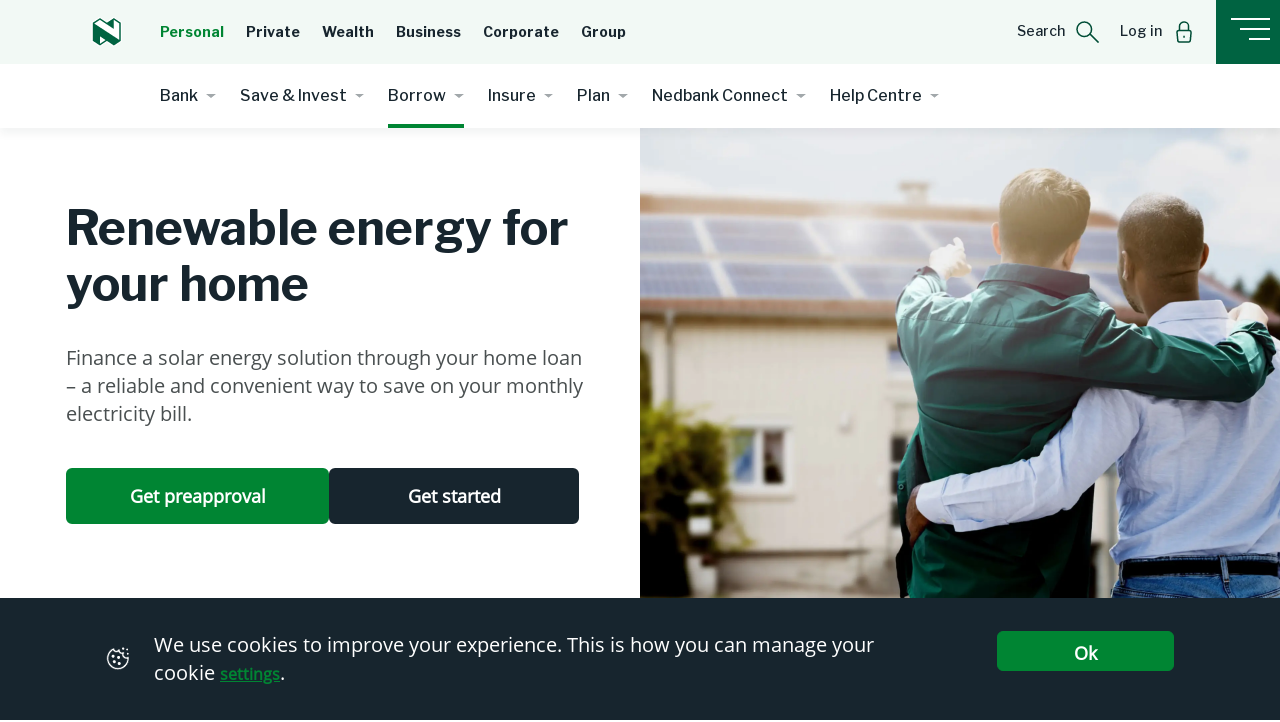

--- FILE ---
content_type: text/html;charset=utf-8
request_url: https://personal.nedbank.co.za/borrow/home-loans/buy/renewable-energy-financing.html
body_size: 14240
content:
<!--~~~~~~~~~~~~~~~~~~~~~~~~~~~~~~~~~~~~~~~~~~~~~~~~~~~~~~~~~~~~~~~~~~~~~~~~~~
  ~ Copyright 2016 Adobe
  ~
  ~ Licensed under the Apache License, Version 2.0 (the "License");
  ~ you may not use this file except in compliance with the License.
  ~ You may obtain a copy of the License at
  ~
  ~     http://www.apache.org/licenses/LICENSE-2.0
  ~
  ~ Unless required by applicable law or agreed to in writing, software
  ~ distributed under the License is distributed on an "AS IS" BASIS,
  ~ WITHOUT WARRANTIES OR CONDITIONS OF ANY KIND, either express or implied.
  ~ See the License for the specific language governing permissions and
  ~ limitations under the License.
  ~~~~~~~~~~~~~~~~~~~~~~~~~~~~~~~~~~~~~~~~~~~~~~~~~~~~~~~~~~~~~~~~~~~~~~~~~ -->
<!DOCTYPE HTML>
<html lang="en">
      <head>
   <meta charset="UTF-8"/>
    <title>Save money with renewable energy for your home | Nedbank </title>
	<script defer type="text/javascript" src="https://rum.hlx.page/.rum/@adobe/helix-rum-js@%5E2/dist/rum-standalone.js" data-routing="env=prod,tier=publish,ams=Nedbank Ltd (Sites) (Enterprise)"></script>
<link rel="icon" type="image/vnd.microsoft.icon" href="/content/dam/nedbank/logos/favicon.ico"/>
	<link rel="shortcut icon" type="image/vnd.microsoft.icon" href="/content/dam/nedbank/logos/favicon-shortcut.ico"/>
    
    <meta name="description" content="Apply for a new home loan of up to 110% and use the extra 10% to cover the costs of the solar solution. See terms and conditions. "/>
	<meta name="google-site-verification" content="HO4cJvihWptlWM1LEDBkQwHbgU2bK9tMxPc0RXZyG2U"/>
	<meta name="robots" content="index, follow"/>
	<meta name="changefreq" content="weekly"/>
    <meta name="priority" content="0.8"/>
    
    
    <meta name="format-detection" content="telephone=no"/>
    <script src="https://code.jquery.com/jquery-3.7.1.min.js"></script>
    
    <link rel="preconnect" href="https://fonts.googleapis.com"/>
    <link rel="preconnect" href="https://fonts.gstatic.com" crossorigin/>
    <link href="https://fonts.googleapis.com/css2?family=Libre+Franklin:wght@400;500;700&display=swap" rel="stylesheet"/>
    
    
<meta name="viewport" content="width=device-width, initial-scale=1.0"/>
<link rel="canonical"/>



    
<link rel="stylesheet" href="/etc.clientlibs/nedbank/clientlibs/clientlib-dependencies.min.css" type="text/css">
<link rel="stylesheet" href="/etc.clientlibs/nedbank/clientlibs/clientlib-base.min.css" type="text/css">
<link rel="stylesheet" href="/etc.clientlibs/nedbank/clientlibs/clientlib-site.min.css" type="text/css">




<input type="hidden" value="personal" id="domainproperty"/>
<input type="hidden" value="true" id="loadonclick"/>

   
    
    <!-- Google Tag Manager -->
        <script>(function(w,d,s,l,i){w[l]=w[l]||[];w[l].push({'gtm.start':
        new Date().getTime(),event:'gtm.js'});var f=d.getElementsByTagName(s)[0],
        j=d.createElement(s),dl=l!='dataLayer'?'&l='+l:'';j.async=true;j.src=
        'https://www.googletagmanager.com/gtm.js?id='+i+dl;f.parentNode.insertBefore(j,f);
        })(window,document,'script','dataLayer','GTM-N8MXCH8');</script>
    <!-- End Google Tag Manager -->

    <!-- Enable Structure Data -->
    

    <!-- End of Structure Data -->
	
	<!-- Enable Google Structure Data -->
    
    <!--End Google Structure Data-->

    <!--Analytics script start-->
    <script>
	<!--prehiding snippet for Adobe Target with asynchronous Launch deployment-->
 		(function(g,b,d,f){(function(a,c,d){if(a){var e=b.createElement("style");e.id=c;e.innerHTML=d;a.appendChild(e)}})(b.getElementsByTagName("head")[0],"at-body-style",d);setTimeout(function(){var a=b.getElementsByTagName("head")[0];if(a){var c=b.getElementById("at-body-style");c&&a.removeChild(c)}},f)})(window,document,"body {opacity: 0 !important}",3E3);
	</script>
    <script src="//assets.adobedtm.com/6422e0f550a2/017d80491d7e/launch-e08352bc3db4.min.js" async></script>
    <!--Analytics script end-->
    
    
    

    

    
    
    

    
</head>


   <body class="page basicpage">
        <!-- Google Tag Manager (noscript) -->
        <noscript><iframe src="https://www.googletagmanager.com/ns.html?id=GTM-N8MXCH8" height="0" width="0" style="display:none;visibility:hidden"></iframe></noscript>
        <!-- End Google Tag Manager (noscript) -->
        
        
            <div class="mainclass">

   <div class="root responsivegrid">


<div class="aem-Grid aem-Grid--12 aem-Grid--default--12 ">
    
    <div class="responsivegrid aem-GridColumn--default--none aem-GridColumn aem-GridColumn--default--12 aem-GridColumn--offset--default--0">


<div class="aem-Grid aem-Grid--12 aem-Grid--default--12 ">
    
    <div class="nedbank-navigation navigation aem-GridColumn aem-GridColumn--default--12">


    
    
<script src="/etc.clientlibs/nedbank/clientlibs/clientlib-dependencies.min.js"></script>
<script src="/etc.clientlibs/nedbank/components/nedbank-navigation/clientlibs.min.js"></script>




<div class="desktop-navigation">
    
    <!-- include your JavaScript -->
    <div class="nbd-header-container">
        <input type="hidden" value="https://personal.nedbank.co.za" id="domainName"/>
        <input type="hidden" value="PERSONAL" id="homevariationinherited"/>
        <input type="hidden" value="false" id="hidedomainlinks"/>
        <div class="nbd-navbar-desktop-wrapper">
            <nav id="stickyheader" class="navbar navbar-expand-lg">
                <div class="primarynav">
                    <div class="navwrapper ">
                        <div class="navbar-brand stickymenuitem">
                        <a href="/home.html" data-pagequicklinktype="link" data-pagequicklinkname="Logo1" data-pagequicklinklocation="header"><img src="/content/dam/nedbank/icons/resources/logo.svg" alt="logo"/></a>
                        
                        </div>
                        
                        <ul class="navbar-nav mr-auto primarynavitem domainnavitems">
                            
                                
                            
                                
                            
                                
                                    
                                        <li>
                                            <a class="dropdown-item" href="/home.html" data-pagequicklinktype="nav" data-pagequicklinkname="Personal" data-pagequicklinklocation="primary nav">Personal</a>
                                        </li>
                                    
                                        <li>
                                            <a class="dropdown-item" href="https://private.nedbank.co.za/nedbank-private-banking-solutions.html" data-pagequicklinktype="nav" data-pagequicklinkname="Private" data-pagequicklinklocation="primary nav">Private</a>
                                        </li>
                                    
                                        <li>
                                            <a class="dropdown-item" href="https://nedbank-private-wealth.nedbank.co.za/home.html" data-pagequicklinktype="nav" data-pagequicklinkname="Wealth" data-pagequicklinklocation="primary nav">Wealth</a>
                                        </li>
                                    
                                        <li>
                                            <a class="dropdown-item" href="https://business.nedbank.co.za/home.html" data-pagequicklinktype="nav" data-pagequicklinkname="Business" data-pagequicklinklocation="primary nav">Business</a>
                                        </li>
                                    
                                        <li>
                                            <a class="dropdown-item" href="https://cib.nedbank.co.za/home.html" data-pagequicklinktype="nav" data-pagequicklinkname="Corporate" data-pagequicklinklocation="primary nav">Corporate</a>
                                        </li>
                                    
                                        <li>
                                            <a class="dropdown-item" href="https://group.nedbank.co.za/home.html" data-pagequicklinktype="nav" data-pagequicklinkname="Group" data-pagequicklinklocation="primary nav">Group</a>
                                        </li>
                                    
                                
                            
                                
                            
                        </ul>
                    


                        <!-- moving secondary menu on the primary domain level-->
                        
                        <!-- moving secondary menu on the primary domain level-->

                        <ul class="navbar-nav primarysubitem">
                            
                                
                            
                                
                            
                                
                            
                                
                                    
                                        <li class="nav-item">
                                            <a class="nav-link margin-r-40 stickymenuitem" href="" role="button" data-toggle="modal" data-target="#querySearchModal" aria-haspopup="true" aria-expanded="false" data-pagequicklinktype="link" data-pagequicklinkname="Search" data-pagequicklinklocation="header">
                                                <span>Search</span> <img src="/content/dam/nedbank/icons/resources/Search.svg" alt=""/>
                                            </a>
                                        </li>
                                    
                                        <li class="nav-item">
                                            <a class="nav-link margin-r-40 stickymenuitem" href="" role="button" data-toggle="modal" data-target="#logincomp" aria-haspopup="true" aria-expanded="false" data-pagequicklinktype="link" data-pagequicklinkname="Log in" data-pagequicklinklocation="header">
                                                <span>Log in</span> <img src="/content/dam/nedbank/icons/resources/Signin.svg" alt=""/>
                                            </a>
                                        </li>
                                    
                                
                            
                        </ul>

                        
                            <div class="right-navbar-hamburger" id="hamburger" data-target="#hamburgerModal">
                                <a class="nbd-hamburger-menu-btn" data-pagequicklinktype="nav" data-pagequicklinkname="Hamburger Icon" data-pagequicklinklocation="header">
                                    <!-- <img src="/content/dam/nedbank/icons/resources/hamburger.svg"> -->
                                    <span class="menublock"><span class="hamburger"></span></span>
                                </a>
                            </div>
                        
                    </div>
                </div>
                <div class="collapse navbar-collapse secondarynav" id="navbarSupportedContent">
                    <ul class="navbar-nav mr-auto">
                        <li class="nav-item dropdown">
                            <a class="nav-link dropdown-toggle" href="javascript:void(0)" id="navbarDropdown" role="button" data-toggle="dropdown" aria-haspopup="true" aria-expanded="false" data-nbdparentname="bank" data-pagequicklinktype="nav" data-pagequicklinkname="Bank" data-pagequicklinklocation="secondary nav">
                                Bank
                                <span class="nbd-nav-highlight"></span>
                            </a>
                            <div class="dropdown-menu" aria-labelledby="navbarDropdown">
                                <a class="dropdown-item dropdown-item-heading" data-pagequicklinktype="nav" data-pagequicklinkname="Manage your money" data-pagequicklinklocation="dropdown menu | secondary nav">Manage your money</a>
                                <div class="dropdown-divider m-0 ml-3 mr-3"></div>
                                <a class="dropdown-item" href="/bank.html" data-pagequicklinktype="nav" data-pagequicklinkname="Explore Bank" data-pagequicklinklocation="dropdown menu | secondary nav">Explore Bank</a>
                                
                                    <a class="dropdown-item" href="/bank/bank-accounts.html" data-pagequicklinktype="nav" data-pagequicklinkname="Accounts" data-pagequicklinklocation="dropdown menu | secondary nav"> Accounts</a>
                                
                                    <a class="dropdown-item" href="/bank/credit-cards.html" data-pagequicklinktype="nav" data-pagequicklinkname="Credit cards" data-pagequicklinklocation="dropdown menu | secondary nav"> Credit cards</a>
                                
                                    <a class="dropdown-item" href="/bank/greenbacks.html" data-pagequicklinktype="nav" data-pagequicklinkname="Greenbacks" data-pagequicklinklocation="dropdown menu | secondary nav"> Greenbacks</a>
                                
                                    <a class="dropdown-item" href="/bank/digital-banking.html" data-pagequicklinktype="nav" data-pagequicklinkname="Digital banking" data-pagequicklinklocation="dropdown menu | secondary nav"> Digital banking</a>
                                
                                    <a class="dropdown-item" href="/bank/bank-accounts/switch-your-account.html" data-pagequicklinktype="nav" data-pagequicklinkname=" Switch to Nedbank" data-pagequicklinklocation="dropdown menu | secondary nav">  Switch to Nedbank</a>
                                
                                    <a class="dropdown-item" href="/home/fraud-awareness.html" data-pagequicklinktype="nav" data-pagequicklinkname=" Fraud awareness" data-pagequicklinklocation="dropdown menu | secondary nav">  Fraud awareness</a>
                                
                                    <a class="dropdown-item" href="/bank/international-banking.html" data-pagequicklinktype="nav" data-pagequicklinkname="Forex" data-pagequicklinklocation="dropdown menu | secondary nav"> Forex</a>
                                
                            </div>
                        </li>
                        
                    
                        <li class="nav-item dropdown">
                            <a class="nav-link dropdown-toggle" href="javascript:void(0)" id="navbarDropdown" role="button" data-toggle="dropdown" aria-haspopup="true" aria-expanded="false" data-nbdparentname="save-and-invest" data-pagequicklinktype="nav" data-pagequicklinkname="Save &amp; Invest" data-pagequicklinklocation="secondary nav">
                                Save &amp; Invest
                                <span class="nbd-nav-highlight"></span>
                            </a>
                            <div class="dropdown-menu" aria-labelledby="navbarDropdown">
                                <a class="dropdown-item dropdown-item-heading" data-pagequicklinktype="nav" data-pagequicklinkname="Grow your money" data-pagequicklinklocation="dropdown menu | secondary nav">Grow your money</a>
                                <div class="dropdown-divider m-0 ml-3 mr-3"></div>
                                <a class="dropdown-item" href="/save-and-invest.html" data-pagequicklinktype="nav" data-pagequicklinkname="Explore Save &amp; Invest" data-pagequicklinklocation="dropdown menu | secondary nav">Explore Save &amp; Invest</a>
                                
                                    <a class="dropdown-item" href="/save-and-invest/accounts.html" data-pagequicklinktype="nav" data-pagequicklinkname="Accounts" data-pagequicklinklocation="dropdown menu | secondary nav"> Accounts</a>
                                
                                    <a class="dropdown-item" href="/save-and-invest/share-trading.html" data-pagequicklinktype="nav" data-pagequicklinkname="Share trading" data-pagequicklinklocation="dropdown menu | secondary nav"> Share trading</a>
                                
                                    <a class="dropdown-item" href="/save-and-invest/secure-investments.html" data-pagequicklinktype="nav" data-pagequicklinkname="Secure investments" data-pagequicklinklocation="dropdown menu | secondary nav"> Secure investments</a>
                                
                                    <a class="dropdown-item" href="/save-and-invest/investment-services.html" data-pagequicklinktype="nav" data-pagequicklinkname="Investment services" data-pagequicklinklocation="dropdown menu | secondary nav"> Investment services</a>
                                
                            </div>
                        </li>
                        
                    
                        <li class="nav-item dropdown">
                            <a class="nav-link dropdown-toggle" href="javascript:void(0)" id="navbarDropdown" role="button" data-toggle="dropdown" aria-haspopup="true" aria-expanded="false" data-nbdparentname="borrow" data-pagequicklinktype="nav" data-pagequicklinkname="Borrow" data-pagequicklinklocation="secondary nav">
                                Borrow
                                <span class="nbd-nav-highlight"></span>
                            </a>
                            <div class="dropdown-menu" aria-labelledby="navbarDropdown">
                                <a class="dropdown-item dropdown-item-heading" data-pagequicklinktype="nav" data-pagequicklinkname="Achieve your goals" data-pagequicklinklocation="dropdown menu | secondary nav">Achieve your goals</a>
                                <div class="dropdown-divider m-0 ml-3 mr-3"></div>
                                <a class="dropdown-item" href="/borrow.html" data-pagequicklinktype="nav" data-pagequicklinkname="Explore Borrow" data-pagequicklinklocation="dropdown menu | secondary nav">Explore Borrow</a>
                                
                                    <a class="dropdown-item" href="/borrow/personal-loans.html" data-pagequicklinktype="nav" data-pagequicklinkname="Personal loans" data-pagequicklinklocation="dropdown menu | secondary nav"> Personal loans</a>
                                
                                    <a class="dropdown-item" href="/borrow/home-loans.html" data-pagequicklinktype="nav" data-pagequicklinkname=" Home loans" data-pagequicklinklocation="dropdown menu | secondary nav">  Home loans</a>
                                
                                    <a class="dropdown-item" href="/borrow/student-loans.html" data-pagequicklinktype="nav" data-pagequicklinkname="Student loans" data-pagequicklinklocation="dropdown menu | secondary nav"> Student loans</a>
                                
                                    <a class="dropdown-item" href="/borrow/overdrafts.html" data-pagequicklinktype="nav" data-pagequicklinkname="Overdrafts" data-pagequicklinklocation="dropdown menu | secondary nav"> Overdrafts</a>
                                
                                    <a class="dropdown-item" href="/borrow/vehicle-finance.html" data-pagequicklinktype="nav" data-pagequicklinkname="Vehicle finance" data-pagequicklinklocation="dropdown menu | secondary nav"> Vehicle finance</a>
                                
                                    <a class="dropdown-item" href="/borrow/solar-finance.html" data-pagequicklinktype="nav" data-pagequicklinkname="Solar finance" data-pagequicklinklocation="dropdown menu | secondary nav"> Solar finance</a>
                                
                                    <a class="dropdown-item" href="/borrow/debt-assistance.html" data-pagequicklinktype="nav" data-pagequicklinkname="Debt assistance" data-pagequicklinklocation="dropdown menu | secondary nav"> Debt assistance</a>
                                
                            </div>
                        </li>
                        
                    
                        <li class="nav-item dropdown">
                            <a class="nav-link dropdown-toggle" href="javascript:void(0)" id="navbarDropdown" role="button" data-toggle="dropdown" aria-haspopup="true" aria-expanded="false" data-nbdparentname="insure" data-pagequicklinktype="nav" data-pagequicklinkname="Insure" data-pagequicklinklocation="secondary nav">
                                Insure
                                <span class="nbd-nav-highlight"></span>
                            </a>
                            <div class="dropdown-menu" aria-labelledby="navbarDropdown">
                                <a class="dropdown-item dropdown-item-heading" data-pagequicklinktype="nav" data-pagequicklinkname="Protect what you love" data-pagequicklinklocation="dropdown menu | secondary nav">Protect what you love</a>
                                <div class="dropdown-divider m-0 ml-3 mr-3"></div>
                                <a class="dropdown-item" href="/insure.html" data-pagequicklinktype="nav" data-pagequicklinkname="Explore Insure" data-pagequicklinklocation="dropdown menu | secondary nav">Explore Insure</a>
                                
                                    <a class="dropdown-item" href="/insure/life-cover.html" data-pagequicklinktype="nav" data-pagequicklinkname="Life cover" data-pagequicklinklocation="dropdown menu | secondary nav"> Life cover</a>
                                
                                    <a class="dropdown-item" href="/insure/funeral-cover.html" data-pagequicklinktype="nav" data-pagequicklinkname="Funeral cover" data-pagequicklinklocation="dropdown menu | secondary nav"> Funeral cover</a>
                                
                                    <a class="dropdown-item" href="/insure/short-term-insurance.html" data-pagequicklinktype="nav" data-pagequicklinkname="Short term insurance" data-pagequicklinklocation="dropdown menu | secondary nav"> Short term insurance</a>
                                
                                    <a class="dropdown-item" href="/insure/credit-life.html" data-pagequicklinktype="nav" data-pagequicklinkname="Credit Life" data-pagequicklinklocation="dropdown menu | secondary nav"> Credit Life</a>
                                
                                    <a class="dropdown-item" href="/insure/travel-insurance.html" data-pagequicklinktype="nav" data-pagequicklinkname="Travel insurance" data-pagequicklinklocation="dropdown menu | secondary nav"> Travel insurance</a>
                                
                                    <a class="dropdown-item" href="/insure/business-cover.html" data-pagequicklinktype="nav" data-pagequicklinkname="Business cover" data-pagequicklinklocation="dropdown menu | secondary nav"> Business cover</a>
                                
                                    <a class="dropdown-item" href="/save-and-invest/secure-investments.html" data-pagequicklinktype="nav" data-pagequicklinkname="Secure investments" data-pagequicklinklocation="dropdown menu | secondary nav"> Secure investments</a>
                                
                            </div>
                        </li>
                        
                    
                        <li class="nav-item dropdown">
                            <a class="nav-link dropdown-toggle" href="javascript:void(0)" id="navbarDropdown" role="button" data-toggle="dropdown" aria-haspopup="true" aria-expanded="false" data-nbdparentname="plan" data-pagequicklinktype="nav" data-pagequicklinkname="Plan" data-pagequicklinklocation="secondary nav">
                                Plan
                                <span class="nbd-nav-highlight"></span>
                            </a>
                            <div class="dropdown-menu" aria-labelledby="navbarDropdown">
                                <a class="dropdown-item dropdown-item-heading" data-pagequicklinktype="nav" data-pagequicklinkname="Plan your wealth" data-pagequicklinklocation="dropdown menu | secondary nav">Plan your wealth</a>
                                <div class="dropdown-divider m-0 ml-3 mr-3"></div>
                                <a class="dropdown-item" href="/plan.html" data-pagequicklinktype="nav" data-pagequicklinkname="Explore Plan" data-pagequicklinklocation="dropdown menu | secondary nav">Explore Plan</a>
                                
                                    <a class="dropdown-item" href="/plan/financial-planning.html" data-pagequicklinktype="nav" data-pagequicklinkname="Financial planning" data-pagequicklinklocation="dropdown menu | secondary nav"> Financial planning</a>
                                
                                    <a class="dropdown-item" href="/plan/estate-planning-wills-trust-services.html" data-pagequicklinktype="nav" data-pagequicklinkname="Estate, wills &amp; trust services " data-pagequicklinklocation="dropdown menu | secondary nav"> Estate, wills &amp; trust services </a>
                                
                                    <a class="dropdown-item" href="/plan/nedbank-private-wealth.html" data-pagequicklinktype="nav" data-pagequicklinkname="Nedbank Private Wealth" data-pagequicklinklocation="dropdown menu | secondary nav"> Nedbank Private Wealth</a>
                                
                                    <a class="dropdown-item" href="/plan/speak-to-a-financial-adviser-nedbank.html" data-pagequicklinktype="nav" data-pagequicklinkname="Speak to a financial adviser" data-pagequicklinklocation="dropdown menu | secondary nav"> Speak to a financial adviser</a>
                                
                            </div>
                        </li>
                        
                    
                        <li class="nav-item dropdown">
                            <a class="nav-link dropdown-toggle" href="javascript:void(0)" id="navbarDropdown" role="button" data-toggle="dropdown" aria-haspopup="true" aria-expanded="false" data-nbdparentname="nedbank-connect" data-pagequicklinktype="nav" data-pagequicklinkname="Nedbank Connect" data-pagequicklinklocation="secondary nav">
                                Nedbank Connect
                                <span class="nbd-nav-highlight"></span>
                            </a>
                            <div class="dropdown-menu" aria-labelledby="navbarDropdown">
                                <a class="dropdown-item dropdown-item-heading" data-pagequicklinktype="nav" data-pagequicklinkname="Stay connected for less" data-pagequicklinklocation="dropdown menu | secondary nav">Stay connected for less</a>
                                <div class="dropdown-divider m-0 ml-3 mr-3"></div>
                                <a class="dropdown-item" href="/nedbank-connect.html" data-pagequicklinktype="nav" data-pagequicklinkname="Explore Nedbank Connect" data-pagequicklinklocation="dropdown menu | secondary nav">Explore Nedbank Connect</a>
                                
                                    <a class="dropdown-item" href="/nedbank-connect/why-choose-us.html" data-pagequicklinktype="nav" data-pagequicklinkname="Rewards and benefits" data-pagequicklinklocation="dropdown menu | secondary nav"> Rewards and benefits</a>
                                
                                    <a class="dropdown-item" href="/nedbank-connect/prepaid-bundles.html" data-pagequicklinktype="nav" data-pagequicklinkname="See prepaid bundles" data-pagequicklinklocation="dropdown menu | secondary nav"> See prepaid bundles</a>
                                
                                    <a class="dropdown-item" href="/nedbank-connect/check-coverage.html" data-pagequicklinktype="nav" data-pagequicklinkname="Check roaming coverage" data-pagequicklinklocation="dropdown menu | secondary nav"> Check roaming coverage</a>
                                
                                    <a class="dropdown-item" href="/nedbank-connect/frequently-asked-questions.html" data-pagequicklinktype="nav" data-pagequicklinkname="Frequently asked questions" data-pagequicklinklocation="dropdown menu | secondary nav"> Frequently asked questions</a>
                                
                            </div>
                        </li>
                        
                    
                        <li class="nav-item dropdown">
                            <a class="nav-link dropdown-toggle" href="javascript:void(0)" id="navbarDropdown" role="button" data-toggle="dropdown" aria-haspopup="true" aria-expanded="false" data-nbdparentname="help-centre" data-pagequicklinktype="nav" data-pagequicklinkname="Help Centre" data-pagequicklinklocation="secondary nav">
                                Help Centre
                                <span class="nbd-nav-highlight"></span>
                            </a>
                            <div class="dropdown-menu" aria-labelledby="navbarDropdown">
                                <a class="dropdown-item dropdown-item-heading" data-pagequicklinktype="nav" data-pagequicklinkname="We&#39;re at your service" data-pagequicklinklocation="dropdown menu | secondary nav">We&#39;re at your service</a>
                                <div class="dropdown-divider m-0 ml-3 mr-3"></div>
                                <a class="dropdown-item" href="/learn/help-centre.html" data-pagequicklinktype="nav" data-pagequicklinkname="Explore Help Centre" data-pagequicklinklocation="dropdown menu | secondary nav">Explore Help Centre</a>
                                
                                    <a class="dropdown-item" href="/learn/financial-health-guide.html" data-pagequicklinktype="nav" data-pagequicklinkname="Check NedFinHealth score" data-pagequicklinklocation="dropdown menu | secondary nav"> Check NedFinHealth score</a>
                                
                                    <a class="dropdown-item" href="/contact/Enbi-chat.html" data-pagequicklinktype="nav" data-pagequicklinkname="Chat to Enbi" data-pagequicklinklocation="dropdown menu | secondary nav"> Chat to Enbi</a>
                                
                                    <a class="dropdown-item" href="/contact/contact-us.html" data-pagequicklinktype="nav" data-pagequicklinkname="Contact us" data-pagequicklinklocation="dropdown menu | secondary nav"> Contact us</a>
                                
                                    <a class="dropdown-item" href="/contact/find-us.html" data-pagequicklinktype="nav" data-pagequicklinkname="Find a branch" data-pagequicklinklocation="dropdown menu | secondary nav"> Find a branch</a>
                                
                                    <a class="dropdown-item" href="/learn/blog.html" data-pagequicklinktype="nav" data-pagequicklinkname="Read our blog" data-pagequicklinklocation="dropdown menu | secondary nav"> Read our blog</a>
                                
                            </div>
                        </li>
                        
                    </ul>


                </div>
                <div class="d-none dummydiv" style="height: 64px;width: 100%;"></div>


            </nav>
            <div id="stickyalias"></div>

        </div>
        
    </div>

    
    </div>

    <!-- old site popup -->
    
    <!-- old site popup end -->
    <!-- START Cookie-Alert -->
    <div class="alert cookiealert" role="alert">
        <div class="row">
            <div class="col-lg-10 col-md-8 col-sm-12 cookie-center-text">
                <img src="/content/dam/nedbank/icons/cookies.svg" alt="Alt Image" class="cookie-img"/>
                <div class="cmp-text">
                    We use cookies to improve your experience. This is how you can manage your cookie <a title="Cookies policy" href="/home/nedbank-privacy-notice.html" target="_self">settings</a>.
                </div>
            </div>

            <div class="col-lg-2 col-md-4 col-sm-12">
                <button type="button" class="btn btn-sm acceptcookies" data-pageQuickLinkType="button" data-pageQuickLinkName="Ok" data-pageQuickLinkLocation="cookie_accept">
                    Ok
                </button>
            </div>
        </div>
    </div>
    <!-- END Cookie-Alert -->

</div>



<div class="mobile-navigation">
    

    <div class="nbd-header-container">
        <input type="hidden" value="https://personal.nedbank.co.za" id="domainName"/>
        <input type="hidden" value="PERSONAL" id="homevariationinherited"/>
        <input type="hidden" value="false" id="hidedomainlinks"/>
        <div class="nbd-navbar-desktop-wrapper">
            <div class="nbd-hamburger-menu-mob">
                <div class="nbd-hamburger-top-bar">
                        <div class="moblogowrapper ">
                            <a href="/home.html" data-pagequicklinktype="link" data-pagequicklinkname="Logo1" data-pagequicklinklocation="header"><img class="nbd-logo" src="/content/dam/nedbank/icons/resources/logo.svg" alt="logo"/></a>
                            
                        </div>


                    <ul class="navbar-nav mr-auto">
                        <li class="nav-item dropdown">
                            <a class="nav-link dropdown-toggle margin-r-40" href="" id="navbarDropdown" role="button" data-toggle="dropdown" aria-haspopup="true" aria-expanded="false" data-pagequicklinktype="nav" data-pagequicklinkname="PERSONAL" data-pagequicklinklocation="primary nav">
                                <span>PERSONAL</span></a>
                            <div class="dropdown-menu" aria-labelledby="navbarDropdown">
                                
                                    
                                
                                    
                                
                                    
                                        
                                            <a class="dropdown-item" href="/home.html" data-pagequicklinktype="nav" data-pagequicklinkname="Personal" data-pagequicklinklocation="dropdown menu | primary nav">Personal</a>
                                        
                                            <a class="dropdown-item" href="https://private.nedbank.co.za/nedbank-private-banking-solutions.html" data-pagequicklinktype="nav" data-pagequicklinkname="Private" data-pagequicklinklocation="dropdown menu | primary nav">Private</a>
                                        
                                            <a class="dropdown-item" href="https://nedbank-private-wealth.nedbank.co.za/home.html" data-pagequicklinktype="nav" data-pagequicklinkname="Wealth" data-pagequicklinklocation="dropdown menu | primary nav">Wealth</a>
                                        
                                            <a class="dropdown-item" href="https://business.nedbank.co.za/home.html" data-pagequicklinktype="nav" data-pagequicklinkname="Business" data-pagequicklinklocation="dropdown menu | primary nav">Business</a>
                                        
                                            <a class="dropdown-item" href="https://cib.nedbank.co.za/home.html" data-pagequicklinktype="nav" data-pagequicklinkname="Corporate" data-pagequicklinklocation="dropdown menu | primary nav">Corporate</a>
                                        
                                            <a class="dropdown-item" href="https://group.nedbank.co.za/home.html" data-pagequicklinktype="nav" data-pagequicklinkname="Group" data-pagequicklinklocation="dropdown menu | primary nav">Group</a>
                                        
                                    
                                
                                    
                                
                            </div>
                        </li>
                    </ul>
                     <!-- for single menu structure MFC -->
                    
                        <!-- for single menu structure MFC -->
                    <span class="nbd-hamburger-icon menublock" data-target="#hamburgerModal" data-pageQuickLinkType="nav" data-pageQuickLinkName="Hamburger Icon" data-pageQuickLinkLocation="header"> <span class="hamburger"></span> </span>
                    <div class="search-login ">
                        
                            
                        
                            
                        
                            
                        
                            
                                
                                    <li class="nav-item">
                                        <a class="nav-link margin-r-40 mobnavsubitem" href="" role="button" data-toggle="modal" data-target="#querySearchModal" aria-haspopup="true" aria-expanded="false" data-pagequicklinktype="link" data-pagequicklinkname="Search" data-pagequicklinklocation="header">
                                            <img src="/content/dam/nedbank/icons/resources/Search.svg" alt=""/>
                                        </a>
                                    </li>
                                
                                    <li class="nav-item">
                                        <a class="nav-link margin-r-40 mobnavsubitem" href="" role="button" data-toggle="modal" data-target="#logincomp" aria-haspopup="true" aria-expanded="false" data-pagequicklinktype="link" data-pagequicklinkname="Log in" data-pagequicklinklocation="header">
                                            <img src="/content/dam/nedbank/icons/resources/Signin.svg" alt=""/>
                                        </a>
                                    </li>
                                
                            
                        
                    </div>
                </div>
                <div id="stickyaliasMob"></div>
                <div class="nbd-hamburger-inner-top-bar displayHide">
                    <a href="/home.html" data-pagequicklinktype="link" data-pagequicklinkname="Logo1" data-pagequicklinklocation="header"><img class="nbd-logo" src="/content/dam/nedbank/icons/resources/logo.svg" alt="logo"/></a>
                    <div class="nbd-hamburger-menu-back" data-layerindex="0" data-pageQuickLinkType="nav" data-pageQuickLinkName="Back" data-pageQuickLinkLocation="hamburger nav"><span class="nbd-left-arrow"></span>Back
                    </div>
                    <span class="nbd-hamburger-close-icon menublock"> <span class="hamburger"></span> </span>
                </div>
            </div>
        </div>

        <div id="hamburger-placeholder-mobile"></div>
        
            </div>
        </div>
        
    </div>
    
    <!-- old site popup -->
    
    <!-- old site popup end -->
    <!-- START Cookie-Alert -->
    <div class="alert cookiealert" role="alert">
        <div class="row">
            <div class="col-lg-10 col-md-8 col-sm-12 cookie-center-text">
                <img src="/content/dam/nedbank/icons/cookies.svg" alt="Alt Image" class="cookie-img"/>
                <div class="cmp-text">
                    We use cookies to improve your experience. This is how you can manage your cookie <a title="Cookies policy" href="/home/nedbank-privacy-notice.html" target="_self">settings</a>.
                </div>
            </div>

            <div class="col-lg-2 col-md-4 col-sm-12">
                <button type="button" class="btn btn-sm acceptcookies" data-pageQuickLinkType="button" data-pageQuickLinkName="Ok" data-pageQuickLinkLocation="cookie_accept">
                    Ok
                </button>
            </div>
        </div>
    </div>
    <!-- END Cookie-Alert -->

</div>

</div>
<div class="socialshare aem-GridColumn aem-GridColumn--default--12">
    


    
    
<script src="/etc.clientlibs/nedbank/components/socialshare/clientlibs.min.js"></script>




        
    <div class="nbd-social-share-wrapper nbd-hide-for-Delay nbd-disp-absolute nbd-disp-vertical">
        <a class="nbd-social-share-icon">
            <img src="/content/dam/nedbank/icons/resources/Share_icon.svg" alt="tooltip text"/>
        </a>
        <a class="nbd-social-share-close-icon nbd-icon-hide">
            <img src="/content/dam/nedbank/icons/resources/Close_icon.svg" alt="tooltip text"/>
        </a>
        
            
                
                        <a class="nbd-social-share nbd-icon-hide" data-toggle="tooltip" data-placement="left" aria-labelledby="" title="Facebook" data-platformname="Facebook" data-platfromurl="https://www.facebook.com/sharer.php" data-primaryparameter="u" data-primaryparametervalue="[url]" tabindex="0" data-pagequicklinktype="link" data-pagequicklinkname="Facebook" data-pagequicklinklocation="socialshare | main content">
                            <img src="/content/dam/nedbank/icons/social-share/facebook_socialshare.svg" class="white-circle"/>
                        </a>
                        
                
                        <a class="nbd-social-share nbd-icon-hide" data-toggle="tooltip" data-placement="left" aria-labelledby="" title="X" data-platformname="X" data-platfromurl="https://twitter.com/intent/tweet" data-primaryparameter="url" data-primaryparametervalue="[url]" tabindex="0" data-pagequicklinktype="link" data-pagequicklinkname="X" data-pagequicklinklocation="socialshare | main content">
                            <img src="/content/dam/nedbank/icons/social-share/twitter_socialshare.svg" class="white-circle"/>
                        </a>
                        
                            
                                
                                    <div class="nbd-hiddden-data nbd-social-platfrom-X" data-nbdHidden="&text=[title]" tabindex="0">
                                    </div>
                                
                            
                        
                
                        <a class="nbd-social-share nbd-icon-hide" data-toggle="tooltip" data-placement="left" aria-labelledby="" title="LinkedIn" data-platformname="LinkedIn" data-platfromurl="http://www.linkedin.com/shareArticle" data-primaryparameter="mini" data-primaryparametervalue="true" tabindex="0" data-pagequicklinktype="link" data-pagequicklinkname="LinkedIn" data-pagequicklinklocation="socialshare | main content">
                            <img src="/content/dam/nedbank/icons/social-share/linkedin_socialshare.svg" class="white-circle"/>
                        </a>
                        
                            
                                
                                    <div class="nbd-hiddden-data nbd-social-platfrom-LinkedIn" data-nbdHidden="&url=[url]" tabindex="0">
                                    </div>
                                
                            
                        
                
                        <a class="nbd-social-share nbd-icon-hide" data-toggle="tooltip" data-placement="left" aria-labelledby="" title="WhatsApp" data-platformname="WhatsApp" data-platfromurl="whatsapp://send" data-primaryparameter="text" data-primaryparametervalue="[url]" tabindex="0" data-pagequicklinktype="link" data-pagequicklinkname="WhatsApp" data-pagequicklinklocation="socialshare | main content">
                            <img src="/content/dam/nedbank/icons/social-share/whatsapp_socialshare.svg" class="white-circle"/>
                        </a>
                        
                
            
        
        
			<a class="nbd-url-copy nbd-extra-fn nbd-icon-hide" data-toggle="tooltip" data-placement="left" aria-labelledby="" title="Copy" tabindex="0" data-pagequicklinktype="link" data-pagequicklinkname="Copy" data-pagequicklinklocation="socialshare | main content">
            <img src="/content/dam/nedbank/icons/social-share/copylink_socialshare.svg" alt="tooltip text" class="white-circle"/>
            </a>
        
         
	<input type="hidden" id="tooltipAfterVal" name="tooltipAfterVal" value="Copied"/>
    </div>

    </div>
<div class="responsivegrid aem-GridColumn--default--none aem-GridColumn aem-GridColumn--default--12 aem-GridColumn--offset--default--0">


<div class="aem-Grid aem-Grid--12 aem-Grid--default--12 ">
    
    <div class="banner aem-GridColumn aem-GridColumn--default--12">
    



    
<script src="/etc.clientlibs/nedbank/components/banner/clientlibs.min.js"></script>




<div class="container-fluid">
    <!-- naming convention for rendtion image class 
            single image - <componentname>-bgimage
            multiple images like carousel <componentname>-bgimage-<itemList.index> -->
    
    <style>
        @media (max-width: 767px) {
            .banner-bgimage {
                background-image: url("/content/dam/nedbank/image-library/sized-to-components/banner/male-couple-looking-at-solar-panels-on-home-roof.webp/_jcr_content/renditions/cq5dam.resized.mobi320.webp");
            }
        }

        @media (min-width: 768px) {
            .banner-bgimage {
                background-image: url("/content/dam/nedbank/image-library/sized-to-components/banner/male-couple-looking-at-solar-panels-on-home-roof.webp/_jcr_content/renditions/cq5dam.resized.mobi548.webp");
            }
        }

        @media (min-width: 1025px) {
            .banner-bgimage {
                background-image: url("/content/dam/nedbank/image-library/sized-to-components/banner/male-couple-looking-at-solar-panels-on-home-roof.webp");
            }
        }
    </style>
    
    
    <input type="hidden" id="trigger-element" name="trigger-element"/>
    
    
    
    
        <section><div class="row image-banner-container themebg">
    <div class="nbd-img-banner col-12 col-sm-6 col-md-6 col-lg-6 img-align pl-0 pr-0 shadow-box">
        <figure class="nbd-banner-img banner-bgimage " alt="Couple celebrating in new house"></figure>
        
    </div>
    <div class="col-12 col-sm-6 col-md-6 col-lg-6 nbd-banner-content">
        <div class="col-12 p-0">
            <div class="nbd-banner-details offset-md-1">
                <h1>
                    Renewable energy for your home
                    <span></span>
                </h1>
                <p>Finance a solar energy solution through your home loan – a reliable and convenient way to save on your monthly electricity bill.</p>
                <div class="nbd-btn-row-in-banner">
                    <div class="col-12 nbd-banner-buttons">
    <!-- Left side Button -->
    
        <a href="https://applynow.nedbank.co.za/DigitalHomeloanApplication/Navigation/Index?ref=HL-carousel-IBI" target="_self" aria-label="Get preapproval  Renewable energy for your home" class="btn nbd-btn nbd-btn-primary nbd-banner-btn">Get preapproval</a>
    
    
    
    <!-- left side buttons -->

    <!-- Right side Button -->
    
        
        
        <a href="/borrow/home-loans/buy/ready-to-apply.html" target="_self" aria-label="Get started  Renewable energy for your home" class="btn nbd-btn nbd-btn-commitment nbd-banner-btn" id="nbdbannerbutton">Get started</a>
          
    

    
    <!-- right side buttons -->
</div>
                </div>
            </div>
        </div>
        
    </div>
</div></section>
    
    
</div></div>
<div class="whychoose aem-GridColumn aem-GridColumn--default--12">
    


    <div class="whychoose-container primary-bg">
        <div class="ng-container">
        <div>
            
            <div>
                <header>
                    <h3 class="title">Get solar power and save</h3>
                    <p>Adding solar energy financing to your Nedbank home loan will save you money long after you have paid your solar system off. The following options are available to you:</p>
                    
                </header>
                <ul>
                    
                        
                            <li>
                                <!-- <div class="card"> -->
                                    <!-- <div class="row"> -->
                                        <!-- <div class="doc-text"> -->
                                            <figure class="nbd-icon-container">
                                                <em></em>
                                            </figure>
                                            <span>
                                            <p>Apply for a new home loan of up to 110% and use the extra 10% to cover the cost of the energy solution.</p>

                                            </span>
                                        <!-- </div> -->
                                   <!--  </div> -->
                                <!-- </div> -->
                                </li>
                        
                            <li>
                                <!-- <div class="card"> -->
                                    <!-- <div class="row"> -->
                                        <!-- <div class="doc-text"> -->
                                            <figure class="nbd-icon-container">
                                                <em></em>
                                            </figure>
                                            <span>
                                            <p>Use the available money in your <a title="Nedrovolve facility" href="/borrow/home-loans/further-lending/explore-futher-lending.html"><u>NedRevolve facility</u></a> to finance your energy solution.</p>

                                            </span>
                                        <!-- </div> -->
                                   <!--  </div> -->
                                <!-- </div> -->
                                </li>
                        
                            <li>
                                <!-- <div class="card"> -->
                                    <!-- <div class="row"> -->
                                        <!-- <div class="doc-text"> -->
                                            <figure class="nbd-icon-container">
                                                <em></em>
                                            </figure>
                                            <span>
                                            <p>Request a Readvance or a <a href="/borrow/home-loans/further-lending/explore-futher-lending.html"><u>further loan</u></a> on your bond.</p>

                                            </span>
                                        <!-- </div> -->
                                   <!--  </div> -->
                                <!-- </div> -->
                                </li>
                        
                            <li>
                                <!-- <div class="card"> -->
                                    <!-- <div class="row"> -->
                                        <!-- <div class="doc-text"> -->
                                            <figure class="nbd-icon-container">
                                                <em></em>
                                            </figure>
                                            <span>
                                            <p><a title="Switch your loan" href="/borrow/home-loans/switch/explore-switch.html" target="_blank"><u>Switch your loan</u></a> to us for access to our solar energy solutions.</p>

                                            </span>
                                        <!-- </div> -->
                                   <!--  </div> -->
                                <!-- </div> -->
                                </li>
                        
                    
                </ul>
                
            </div>
        </div>
        
        </div>
    </div>
    
</div>
<div class="contentblockv2 aem-GridColumn aem-GridColumn--default--12">
    


    
    
<link rel="stylesheet" href="/etc.clientlibs/nedbank/components/contentblockv2/clientlibs.min.css" type="text/css">
<script src="/etc.clientlibs/nedbank/components/contentblockv2/clientlibs.min.js"></script>




    

    <div id="contentblockv2_0">
    
        
            <section><div class="contentblock-container ">
    <div class="ng-container  primary-bg offset">
        <section class="col-lg-6 col-md-6 col-sm-12">
            <picture>
                <source media="(min-width: 1025px)" class="imageshadow" srcset="/content/dam/nedbank/image-library/sized-to-components/content-block/default/couple-receiving-house-keys.webp"/>
                <source media="(min-width: 768px)" class="imageshadow" srcset="/content/dam/nedbank/image-library/sized-to-components/content-block/default/couple-receiving-house-keys.webp/_jcr_content/renditions/cq5dam.resized.mobi548.webp"/>
                <source media="(max-width: 767px)" class="imageshadow" srcset="/content/dam/nedbank/image-library/sized-to-components/content-block/default/couple-receiving-house-keys.webp/_jcr_content/renditions/cq5dam.resized.mobi320.webp"/>
                <img class="imageshadow" srcset="/content/dam/nedbank/image-library/sized-to-components/content-block/default/couple-receiving-house-keys.webp"/>
            </picture>
            
        </section>
        <section class="col-lg-6 col-md-6 col-sm-12 contentsection">
            
<h3>Buying a new home?</h3>

<p><p>Simply add solar energy financing to your home loan application. <span style="">We will pay the money to an accredited service provider of your choice as soon as your bond is registered and all the payment terms, including a valid invoice, have been finalised.</span></p>
</p>

<div class="button-group">



        <a href="/legal/terms-and-conditions/home-loans-renewable-energy-offer.html" target="_self" class="nbd-btn-tertiary" aria-label="See terms and conditions Buying a new home?" data-pagequicklinktype="link" data-pagequicklinkname="See terms and conditions" data-pagequicklinklocation="Buying a new home? | main content">See terms and conditions
         <em class="tertiary-btn-icon right-arrow-btn"></em>
         </a>
 
</div>

        </section>
    </div>
</div></section>
        
        
        
        
        
        
    

    
    </div>

   </div>
<div class="choose aem-GridColumn aem-GridColumn--default--12">
    



    
<script src="/etc.clientlibs/nedbank/components/choose/clientlibs.min.js"></script>




    <div class="ng-container choose-container">
        
        
        

        
            <div class="nbd-way-to-pay-without-bg three-card-layout nbd-way-to-pay-block">

                
                    <div class="nbd-way-to-pay-heading">
                        <h2>Find a solar provider</h2>
                    </div>
                
                <div class="row">
                    

                        <div class="col-12 col-md-4 nbd-way-to-pay-card nbd-margin-fix">
                            
                                <div class="nbd-way-to-pay-icon">
                                    <img src="/content/dam/nedbank/icons/newicons/Light-Bulb-Idea.svg" alt="housing subsidy"/>
                                </div>
                            
                            <div class="nbd-way-to-pay-info">
                                <h4>Go green with Avo</h4>
                                <p>
                                </p>
                                <p>Go green with Nedbank Solar through Avo. When looking for a solar solution, Avo Solar can offer you affordable, top-quality solar packages at competitive prices.</p>

                                
                                        <a class="info-anchor" href="https://solar.avo.africa/home.html" target="_self" data-pagequicklinktype="link" data-pagequicklinkname="Find out more" data-pagequicklinklocation="Go green with Avo | Find a solar provider | main content" tabindex="0">Find out more<em class="nbd-icon-arrow"></em></a>
                                
                            </div>
                        </div>

                    

                        <div class="col-12 col-md-4 nbd-way-to-pay-card nbd-margin-fix">
                            
                                <div class="nbd-way-to-pay-icon">
                                    <img src="/content/dam/nedbank/icons/newicons/Light-Bulb-Idea.svg" alt="solar energy"/>
                                </div>
                            
                            <div class="nbd-way-to-pay-info">
                                <h4>Choose our accredited providers</h4>
                                <p>
                                </p>
                                <p>Choose one of our approved and preferred suppliers. Each one is fully accredited and recognised by the South African Photovoltaic Industry Association (SAPVIA).</p>

                                
                                        <a class="info-anchor" href="/borrow/solar-finance.html" target="_self" data-pagequicklinktype="link" data-pagequicklinkname="See Nedbank-approved suppliers" data-pagequicklinklocation="Choose our accredited providers | Find a solar provider | main content" tabindex="0">See Nedbank-approved suppliers<em class="nbd-icon-arrow"></em></a>
                                
                            </div>
                        </div>

                    

                        <div class="col-12 col-md-4 nbd-way-to-pay-card nbd-margin-fix">
                            
                                <div class="nbd-way-to-pay-icon">
                                    <img src="/content/dam/nedbank/icons/newicons/Light-Bulb-Idea.svg" alt="edge developments"/>
                                </div>
                            
                            <div class="nbd-way-to-pay-info">
                                <h4>Choose your own provider</h4>
                                <p>
                                </p>
                                <p>Follow this guide to choose your own, accredited solar energy service provider who meets all the criteria and ensures that quality products are used. </p>

                                
                                        <a class="info-anchor" href="https://pvgreencard.co.za/" target="_self" data-pagequicklinktype="link" data-pagequicklinkname="Find out more" data-pagequicklinklocation="Choose your own provider | Find a solar provider | main content" tabindex="0">Find out more<em class="nbd-icon-arrow"></em></a>
                                
                            </div>
                        </div>

                    
                </div>
                
            </div>
        
    </div>
</div>
<div class="contentblockv2 aem-GridColumn aem-GridColumn--default--12">
    


    
    




    

    <div id="contentblockv2_1">
    
        
            <section><div class="contentblock-container ">
    <div class="ng-container  primary-bg offset">
        <section class="col-lg-6 col-md-6 col-sm-12">
            <picture>
                <source media="(min-width: 1025px)" class="imageshadow" srcset="/content/dam/nedbank/image-library/sized-to-components/content-block/default/solar-panels-being-fitted-to-roof-by-expert.webp"/>
                <source media="(min-width: 768px)" class="imageshadow" srcset="/content/dam/nedbank/image-library/sized-to-components/content-block/default/solar-panels-being-fitted-to-roof-by-expert.webp/_jcr_content/renditions/cq5dam.resized.mobi548.webp"/>
                <source media="(max-width: 767px)" class="imageshadow" srcset="/content/dam/nedbank/image-library/sized-to-components/content-block/default/solar-panels-being-fitted-to-roof-by-expert.webp/_jcr_content/renditions/cq5dam.resized.mobi320.webp"/>
                <img class="imageshadow" srcset="/content/dam/nedbank/image-library/sized-to-components/content-block/default/solar-panels-being-fitted-to-roof-by-expert.webp"/>
            </picture>
            
        </section>
        <section class="col-lg-6 col-md-6 col-sm-12 contentsection">
            
<h3>Don&#39;t have a home loan?</h3>

<p><h3> </h3>
<p>You can apply for solar energy asset finance over a period of up to 96 months at a competitive interest rate with MFC, a division of Nedbank.</p>
</p>

<div class="button-group">



        <a href="https://personal.nedbank.co.za/borrow/solar-finance.html" target="_self" class="nbd-btn-tertiary" aria-label="Find out more Don&#39;t have a home loan?" data-pagequicklinktype="link" data-pagequicklinkname="Find out more" data-pagequicklinklocation="Don&#39;t have a home loan? | main content">Find out more
         <em class="tertiary-btn-icon right-arrow-btn"></em>
         </a>
 
</div>

        </section>
    </div>
</div></section>
        
        
        
        
        
        
    

    
    </div>

   </div>
<div class="choose aem-GridColumn aem-GridColumn--default--12">
    



    




    <div class="ng-container choose-container">
        
        
        

        
            <div class="nbd-way-to-pay-without-bg three-card-layout nbd-way-to-pay-block">

                
                    <div class="nbd-way-to-pay-heading">
                        <h2>Other smart energy solutions for your home</h2>
                    </div>
                
                <div class="row">
                    

                        <div class="col-12 col-md-4 nbd-way-to-pay-card nbd-margin-fix">
                            
                                <div class="nbd-way-to-pay-icon">
                                    <img src="/content/dam/nedbank/icons/newicons/Weather-Sun-Summer.svg" alt="sun"/>
                                </div>
                            
                            <div class="nbd-way-to-pay-info">
                                <h4>Get solar insurance</h4>
                                <p>Protect your solar panels, batteries, inverters and all other accessories with our first-in-market renewable energy insurance from as little as R99 per month. Alternatively, you can cover your solar solution through your building or comprehensive insurance.
                                </p>
                                
                                
                                        <a class="info-anchor" href="https://personal.nedbank.co.za/insure/short-term-insurance/alternative-energy.html" target="_self" data-pagequicklinktype="link" data-pagequicklinkname="Find out more" data-pagequicklinklocation="Get solar insurance | Other smart energy solutions for your home | main content" tabindex="0">Find out more<em class="nbd-icon-arrow"></em></a>
                                
                            </div>
                        </div>

                    

                        <div class="col-12 col-md-4 nbd-way-to-pay-card nbd-margin-fix">
                            
                                <div class="nbd-way-to-pay-icon">
                                    <img src="/content/dam/nedbank/icons/newicons/Iphone-Mobile-Portrait-Device-Responsive.svg" alt="geyser"/>
                                </div>
                            
                            <div class="nbd-way-to-pay-info">
                                <h4>Manage your geyser remotely</h4>
                                <p>Save money with a smart geyser management solution that can help you reduce your electricity usage. With our smart geyser solution, you can turn your geyser on and off or adjust the temperature easily through an app on your phone.
                                </p>
                                
                                
                                        <a class="info-anchor" href="/borrow/home-loans/senseable-geyser.html" target="_self" data-pagequicklinktype="link" data-pagequicklinkname="Find out more" data-pagequicklinklocation="Manage your geyser remotely | Other smart energy solutions for your home | main content" tabindex="0">Find out more<em class="nbd-icon-arrow"></em></a>
                                
                            </div>
                        </div>

                    
                </div>
                
            </div>
        
    </div>
</div>
<div class="readytoapply aem-GridColumn aem-GridColumn--default--12">
    


    <div class="container-fluid p-0 ctacomponent">
        <div class="nbd-rta-comp rta-bg-charcoal ">
            <div class="ng-container">
                <div class="col-12">
                    <h3 class="nbd-rta-title">Ready to apply? <span></span></h3>
                        <a href="/borrow/home-loans/buy/ready-to-apply.html" target="_self" class="btn nbd-btn nbd-btn-secondary" id="rtaCTA" data-pagequicklinktype="link" data-pagequicklinkname="Get started" data-pagequicklinklocation="Ready to apply?  | main content">
                            Get started
                        </a>
                </div>
            </div>
        </div>
    </div></div>
<div class="articlecarousel aem-GridColumn aem-GridColumn--default--12">
    


   
   
    
<link rel="stylesheet" href="/etc.clientlibs/nedbank/components/articlecarousel/clientlibs.min.css" type="text/css">
<script src="/etc.clientlibs/nedbank/components/articlecarousel/clientlibs.min.js"></script>




 <div class="nbd-related-posts-wrapper"> 
	
	
		<div class="nbd-bg-grassgreen"> 
	

            <div class="ng-container">
                <div class="nbd-posts-heading">
						<h3>Learn more  <span>about buying property</span></h3>
						<a class="nbd-see-all-articles articlelink" href="/learn/blog.html" data-pagequicklinktype="link" data-pagequicklinkname="See all" data-pagequicklinklocation="Learn more  about buying property | main content">See all <em class="tertiary-btn-icon right-arrow-btn"></em></a>
                </div>
      <div class="swiper-container article-carousel-swiper">
         <div class="swiper-wrapper card-deck">
            

               
                  
                     <div class="swiper-slide">
                        <div class="card nbd-article-post-card" style="background-image: url(\2f content\2f dam\2fnedbank\2f article-details\2f family-at-play-moving-into-new-home.jpg);">
                           <div class="nbd-article-post-card-body ">
                              
                              <div class="nbd-article-post-card-heading">
                                 <h4>Home loans: Do you need preapproval?</h4>
                              </div>
                              <div class="nbd-article-post-card-content">
                                 <p class="line-clamp">Here’s why it’s good to get a preapproval before you go house-hunting.</p>
                              </div>
                              <div class="nbd-article-post-card-info">
                                 <p class="nbd-article-post-author">By Staff writer</p>
                                 <p class="nbd-article-post-date">Published 08 Jan 2026 in <span>nedbank:blog/property</span></p>
                              </div>
                              <div class="nbd-article-post-card-Link row">
                                 <div class="col-6 col-sm-12">
                                    <a href="/learn/blog/why-preapproved-home-loans-make-sense.html" class="stretched-link articlelink" target="_blank">
                                    Read <em class="tertiary-btn-icon right-arrow-btn"></em>
                                    </a>
                                 </div>
                                 <div class="col-6 col-sm-12 text-right nbd-text-bottom">
                                    <span><i class="nbd-icon-watch-clock"></i>4 mins</span>
                                 </div>
                              </div>
 								<a href="/learn/blog/why-preapproved-home-loans-make-sense.html" class="stretched-link" target="_blank"></a>
                           </div>
                        </div>
						<div class="card nbd-article-card">
                            <div class="card-header nbd-card-header">
                           <div class="nbd-article-card-img">
                              <img src=" /content/dam/nedbank/article-details/family-at-play-moving-into-new-home.jpg" alt="card icon"/>
                           </div>
                           </div>

                              <div class="nbd-article-card-body card-body nbd-card-body">
                              <div class="nbd-article-card-heading">
                                 <h4>Home loans: Do you need preapproval?</h4>
                              </div>
                              <div class="nbd-article-card-content ">
                                 <p class="line-clamp">Here’s why it’s good to get a preapproval before you go house-hunting.</p>
                              </div>
                              <div class="nbd-article-card-info">
                                 <p class="nbd-article-author">Staff writer</p>
                                 <p class="nbd-article-date">Published 08 Jan 2026</p>
                              </div>
								<a href="/learn/blog/why-preapproved-home-loans-make-sense.html" class="stretched-link"></a>
                              </div>

                              <div class="card-footer nbd-card-footer">
                              <div class="nbd-article-card-Link row">
                                 <div class="col-6 col-sm-12">
                                    <a href="/learn/blog/why-preapproved-home-loans-make-sense.html" class="stretched-link articlelink" target="_self">Read <em class="tertiary-btn-icon right-arrow-btn"></em></a>
                                 </div>
                                 <div class="col-6 col-sm-12 text-right nbd-text-bottom">
                                    <span><i class="nbd-icon-watch-clock" aria-hidden="true"></i>4 mins</span>
                                 </div>
                              </div>
                           </div>
                        </div>
                     </div>
                  
                  
                     <div class="swiper-slide">
                        <div class="card nbd-article-post-card" style="background-image: url(\2f content\2f dam\2fnedbank\2f article-details\2fman-at-desk-at-home-confused-and-upset-over-documents-he-is-holding.jpg);">
                           <div class="nbd-article-post-card-body ">
                              
                              <div class="nbd-article-post-card-heading">
                                 <h4>Rates versus levies: don’t get confused</h4>
                              </div>
                              <div class="nbd-article-post-card-content">
                                 <p class="line-clamp">It all comes down to the kind of home you buy.</p>
                              </div>
                              <div class="nbd-article-post-card-info">
                                 <p class="nbd-article-post-author">By Staff writer</p>
                                 <p class="nbd-article-post-date">Published 08 Jan 2026 in <span>nedbank:blog/property</span></p>
                              </div>
                              <div class="nbd-article-post-card-Link row">
                                 <div class="col-6 col-sm-12">
                                    <a href="/learn/blog/the-difference-between-rates-and-levies.html" class="stretched-link articlelink" target="_blank">
                                    Read <em class="tertiary-btn-icon right-arrow-btn"></em>
                                    </a>
                                 </div>
                                 <div class="col-6 col-sm-12 text-right nbd-text-bottom">
                                    <span><i class="nbd-icon-watch-clock"></i>2 mins</span>
                                 </div>
                              </div>
 								<a href="/learn/blog/the-difference-between-rates-and-levies.html" class="stretched-link" target="_blank"></a>
                           </div>
                        </div>
						<div class="card nbd-article-card">
                            <div class="card-header nbd-card-header">
                           <div class="nbd-article-card-img">
                              <img src=" /content/dam/nedbank/article-details/man-at-desk-at-home-confused-and-upset-over-documents-he-is-holding.jpg" alt="card icon"/>
                           </div>
                           </div>

                              <div class="nbd-article-card-body card-body nbd-card-body">
                              <div class="nbd-article-card-heading">
                                 <h4>Rates versus levies: don’t get confused</h4>
                              </div>
                              <div class="nbd-article-card-content ">
                                 <p class="line-clamp">It all comes down to the kind of home you buy.</p>
                              </div>
                              <div class="nbd-article-card-info">
                                 <p class="nbd-article-author">Staff writer</p>
                                 <p class="nbd-article-date">Published 08 Jan 2026</p>
                              </div>
								<a href="/learn/blog/the-difference-between-rates-and-levies.html" class="stretched-link"></a>
                              </div>

                              <div class="card-footer nbd-card-footer">
                              <div class="nbd-article-card-Link row">
                                 <div class="col-6 col-sm-12">
                                    <a href="/learn/blog/the-difference-between-rates-and-levies.html" class="stretched-link articlelink" target="_self">Read <em class="tertiary-btn-icon right-arrow-btn"></em></a>
                                 </div>
                                 <div class="col-6 col-sm-12 text-right nbd-text-bottom">
                                    <span><i class="nbd-icon-watch-clock" aria-hidden="true"></i>2 mins</span>
                                 </div>
                              </div>
                           </div>
                        </div>
                     </div>
                  
                  
                     <div class="swiper-slide">
                        <div class="card nbd-article-post-card" style="background-image: url(\2f content\2f dam\2fnedbank\2f article-details\2fman-with-laptop-filling-in-forms-on-the-couch.jpg);">
                           <div class="nbd-article-post-card-body ">
                              
                              <div class="nbd-article-post-card-heading">
                                 <h4>What do you need to qualify for a home loan?</h4>
                              </div>
                              <div class="nbd-article-post-card-content">
                                 <p class="line-clamp">Being fully informed and prepared is the only way to apply. </p>
                              </div>
                              <div class="nbd-article-post-card-info">
                                 <p class="nbd-article-post-author">By Staff writer</p>
                                 <p class="nbd-article-post-date">Published 08 Jan 2026 in <span>nedbank:blog/property</span></p>
                              </div>
                              <div class="nbd-article-post-card-Link row">
                                 <div class="col-6 col-sm-12">
                                    <a href="/learn/blog/what-you-need-to-apply-for-a-home-loan.html" class="stretched-link articlelink" target="_blank">
                                    Read <em class="tertiary-btn-icon right-arrow-btn"></em>
                                    </a>
                                 </div>
                                 <div class="col-6 col-sm-12 text-right nbd-text-bottom">
                                    <span><i class="nbd-icon-watch-clock"></i>4 mins</span>
                                 </div>
                              </div>
 								<a href="/learn/blog/what-you-need-to-apply-for-a-home-loan.html" class="stretched-link" target="_blank"></a>
                           </div>
                        </div>
						<div class="card nbd-article-card">
                            <div class="card-header nbd-card-header">
                           <div class="nbd-article-card-img">
                              <img src=" /content/dam/nedbank/article-details/man-with-laptop-filling-in-forms-on-the-couch.jpg" alt="card icon"/>
                           </div>
                           </div>

                              <div class="nbd-article-card-body card-body nbd-card-body">
                              <div class="nbd-article-card-heading">
                                 <h4>What do you need to qualify for a home loan?</h4>
                              </div>
                              <div class="nbd-article-card-content ">
                                 <p class="line-clamp">Being fully informed and prepared is the only way to apply. </p>
                              </div>
                              <div class="nbd-article-card-info">
                                 <p class="nbd-article-author">Staff writer</p>
                                 <p class="nbd-article-date">Published 08 Jan 2026</p>
                              </div>
								<a href="/learn/blog/what-you-need-to-apply-for-a-home-loan.html" class="stretched-link"></a>
                              </div>

                              <div class="card-footer nbd-card-footer">
                              <div class="nbd-article-card-Link row">
                                 <div class="col-6 col-sm-12">
                                    <a href="/learn/blog/what-you-need-to-apply-for-a-home-loan.html" class="stretched-link articlelink" target="_self">Read <em class="tertiary-btn-icon right-arrow-btn"></em></a>
                                 </div>
                                 <div class="col-6 col-sm-12 text-right nbd-text-bottom">
                                    <span><i class="nbd-icon-watch-clock" aria-hidden="true"></i>4 mins</span>
                                 </div>
                              </div>
                           </div>
                        </div>
                     </div>
                  
                  
                     <div class="swiper-slide">
                        <div class="card nbd-article-post-card" style="background-image: url(\2f content\2f dam\2fnedbank\2f article-details\2f couple-holding-each-other-infront-of-home.jpg);">
                           <div class="nbd-article-post-card-body ">
                              
                              <div class="nbd-article-post-card-heading">
                                 <h4>All the costs involved in selling your house</h4>
                              </div>
                              <div class="nbd-article-post-card-content">
                                 <p class="line-clamp">When working out the profit from selling your house, don’t forget the seller’s costs. </p>
                              </div>
                              <div class="nbd-article-post-card-info">
                                 <p class="nbd-article-post-author">By Staff writer</p>
                                 <p class="nbd-article-post-date">Published 22 Aug 2025 in <span>nedbank:blog/property</span></p>
                              </div>
                              <div class="nbd-article-post-card-Link row">
                                 <div class="col-6 col-sm-12">
                                    <a href="/learn/blog/cost-of-selling-your-home.html" class="stretched-link articlelink" target="_blank">
                                    Read <em class="tertiary-btn-icon right-arrow-btn"></em>
                                    </a>
                                 </div>
                                 <div class="col-6 col-sm-12 text-right nbd-text-bottom">
                                    <span><i class="nbd-icon-watch-clock"></i>3 mins</span>
                                 </div>
                              </div>
 								<a href="/learn/blog/cost-of-selling-your-home.html" class="stretched-link" target="_blank"></a>
                           </div>
                        </div>
						<div class="card nbd-article-card">
                            <div class="card-header nbd-card-header">
                           <div class="nbd-article-card-img">
                              <img src=" /content/dam/nedbank/article-details/couple-holding-each-other-infront-of-home.jpg" alt="card icon"/>
                           </div>
                           </div>

                              <div class="nbd-article-card-body card-body nbd-card-body">
                              <div class="nbd-article-card-heading">
                                 <h4>All the costs involved in selling your house</h4>
                              </div>
                              <div class="nbd-article-card-content ">
                                 <p class="line-clamp">When working out the profit from selling your house, don’t forget the seller’s costs. </p>
                              </div>
                              <div class="nbd-article-card-info">
                                 <p class="nbd-article-author">Staff writer</p>
                                 <p class="nbd-article-date">Published 22 Aug 2025</p>
                              </div>
								<a href="/learn/blog/cost-of-selling-your-home.html" class="stretched-link"></a>
                              </div>

                              <div class="card-footer nbd-card-footer">
                              <div class="nbd-article-card-Link row">
                                 <div class="col-6 col-sm-12">
                                    <a href="/learn/blog/cost-of-selling-your-home.html" class="stretched-link articlelink" target="_self">Read <em class="tertiary-btn-icon right-arrow-btn"></em></a>
                                 </div>
                                 <div class="col-6 col-sm-12 text-right nbd-text-bottom">
                                    <span><i class="nbd-icon-watch-clock" aria-hidden="true"></i>3 mins</span>
                                 </div>
                              </div>
                           </div>
                        </div>
                     </div>
                  
                  
                     <div class="swiper-slide">
                        <div class="card nbd-article-post-card" style="background-image: url(\2f content\2f dam\2fnedbank\2f article-details\2f couple-signing-forms-to-buy-home-with-estate-agent.jpg);">
                           <div class="nbd-article-post-card-body ">
                              
                              <div class="nbd-article-post-card-heading">
                                 <h4>Should you buy a repossessed house?</h4>
                              </div>
                              <div class="nbd-article-post-card-content">
                                 <p class="line-clamp">Buying a repossessed property could help reduce the cost of home ownership.</p>
                              </div>
                              <div class="nbd-article-post-card-info">
                                 <p class="nbd-article-post-author">By Staff writer</p>
                                 <p class="nbd-article-post-date">Published 08 Jan 2026 in <span>nedbank:blog/property</span></p>
                              </div>
                              <div class="nbd-article-post-card-Link row">
                                 <div class="col-6 col-sm-12">
                                    <a href="/learn/blog/should-you-buy-a-repossessed-property.html" class="stretched-link articlelink" target="_blank">
                                    Read <em class="tertiary-btn-icon right-arrow-btn"></em>
                                    </a>
                                 </div>
                                 <div class="col-6 col-sm-12 text-right nbd-text-bottom">
                                    <span><i class="nbd-icon-watch-clock"></i>3 mins</span>
                                 </div>
                              </div>
 								<a href="/learn/blog/should-you-buy-a-repossessed-property.html" class="stretched-link" target="_blank"></a>
                           </div>
                        </div>
						<div class="card nbd-article-card">
                            <div class="card-header nbd-card-header">
                           <div class="nbd-article-card-img">
                              <img src=" /content/dam/nedbank/article-details/couple-signing-forms-to-buy-home-with-estate-agent.jpg" alt="card icon"/>
                           </div>
                           </div>

                              <div class="nbd-article-card-body card-body nbd-card-body">
                              <div class="nbd-article-card-heading">
                                 <h4>Should you buy a repossessed house?</h4>
                              </div>
                              <div class="nbd-article-card-content ">
                                 <p class="line-clamp">Buying a repossessed property could help reduce the cost of home ownership.</p>
                              </div>
                              <div class="nbd-article-card-info">
                                 <p class="nbd-article-author">Staff writer</p>
                                 <p class="nbd-article-date">Published 08 Jan 2026</p>
                              </div>
								<a href="/learn/blog/should-you-buy-a-repossessed-property.html" class="stretched-link"></a>
                              </div>

                              <div class="card-footer nbd-card-footer">
                              <div class="nbd-article-card-Link row">
                                 <div class="col-6 col-sm-12">
                                    <a href="/learn/blog/should-you-buy-a-repossessed-property.html" class="stretched-link articlelink" target="_self">Read <em class="tertiary-btn-icon right-arrow-btn"></em></a>
                                 </div>
                                 <div class="col-6 col-sm-12 text-right nbd-text-bottom">
                                    <span><i class="nbd-icon-watch-clock" aria-hidden="true"></i>3 mins</span>
                                 </div>
                              </div>
                           </div>
                        </div>
                     </div>
                  
                  
                     <div class="swiper-slide">
                        <div class="card nbd-article-post-card" style="background-image: url(\2f content\2f dam\2fnedbank\2f article-details\2fwomen-looking-at-her-laptop-concerned.jpg);">
                           <div class="nbd-article-post-card-body ">
                              
                              <div class="nbd-article-post-card-heading">
                                 <h4>How interest rates affect your home loan payments</h4>
                              </div>
                              <div class="nbd-article-post-card-content">
                                 <p class="line-clamp">Choosing a variable or fixed interest rate on your home loan makes a difference.</p>
                              </div>
                              <div class="nbd-article-post-card-info">
                                 <p class="nbd-article-post-author">By Staff writer</p>
                                 <p class="nbd-article-post-date">Published 08 Jan 2026 in <span>nedbank:blog/property</span></p>
                              </div>
                              <div class="nbd-article-post-card-Link row">
                                 <div class="col-6 col-sm-12">
                                    <a href="/learn/blog/how-interest-rates-affect-your-home-loan-repayments.html" class="stretched-link articlelink" target="_blank">
                                    Read <em class="tertiary-btn-icon right-arrow-btn"></em>
                                    </a>
                                 </div>
                                 <div class="col-6 col-sm-12 text-right nbd-text-bottom">
                                    <span><i class="nbd-icon-watch-clock"></i>2 mins</span>
                                 </div>
                              </div>
 								<a href="/learn/blog/how-interest-rates-affect-your-home-loan-repayments.html" class="stretched-link" target="_blank"></a>
                           </div>
                        </div>
						<div class="card nbd-article-card">
                            <div class="card-header nbd-card-header">
                           <div class="nbd-article-card-img">
                              <img src=" /content/dam/nedbank/article-details/women-looking-at-her-laptop-concerned.jpg" alt="card icon"/>
                           </div>
                           </div>

                              <div class="nbd-article-card-body card-body nbd-card-body">
                              <div class="nbd-article-card-heading">
                                 <h4>How interest rates affect your home loan payments</h4>
                              </div>
                              <div class="nbd-article-card-content ">
                                 <p class="line-clamp">Choosing a variable or fixed interest rate on your home loan makes a difference.</p>
                              </div>
                              <div class="nbd-article-card-info">
                                 <p class="nbd-article-author">Staff writer</p>
                                 <p class="nbd-article-date">Published 08 Jan 2026</p>
                              </div>
								<a href="/learn/blog/how-interest-rates-affect-your-home-loan-repayments.html" class="stretched-link"></a>
                              </div>

                              <div class="card-footer nbd-card-footer">
                              <div class="nbd-article-card-Link row">
                                 <div class="col-6 col-sm-12">
                                    <a href="/learn/blog/how-interest-rates-affect-your-home-loan-repayments.html" class="stretched-link articlelink" target="_self">Read <em class="tertiary-btn-icon right-arrow-btn"></em></a>
                                 </div>
                                 <div class="col-6 col-sm-12 text-right nbd-text-bottom">
                                    <span><i class="nbd-icon-watch-clock" aria-hidden="true"></i>2 mins</span>
                                 </div>
                              </div>
                           </div>
                        </div>
                     </div>
                  
                  
                     <div class="swiper-slide">
                        <div class="card nbd-article-post-card" style="background-image: url(\2f content\2f dam\2fnedbank\2f article-details\2fpregnant-lady-paint-tins-and-brushes-checking-colour-swatches.png);">
                           <div class="nbd-article-post-card-body ">
                              
                              <div class="nbd-article-post-card-heading">
                                 <h4>Benefit from equity you’ve built in your home loan</h4>
                              </div>
                              <div class="nbd-article-post-card-content">
                                 <p class="line-clamp">Your home loan can help you meet other financial goals.</p>
                              </div>
                              <div class="nbd-article-post-card-info">
                                 <p class="nbd-article-post-author">By Staff writer</p>
                                 <p class="nbd-article-post-date">Published 08 Jan 2026 in <span>nedbank:blog/property</span></p>
                              </div>
                              <div class="nbd-article-post-card-Link row">
                                 <div class="col-6 col-sm-12">
                                    <a href="/learn/blog/using-your-home-loan-equity.html" class="stretched-link articlelink" target="_blank">
                                    Read <em class="tertiary-btn-icon right-arrow-btn"></em>
                                    </a>
                                 </div>
                                 <div class="col-6 col-sm-12 text-right nbd-text-bottom">
                                    <span><i class="nbd-icon-watch-clock"></i>3 mins</span>
                                 </div>
                              </div>
 								<a href="/learn/blog/using-your-home-loan-equity.html" class="stretched-link" target="_blank"></a>
                           </div>
                        </div>
						<div class="card nbd-article-card">
                            <div class="card-header nbd-card-header">
                           <div class="nbd-article-card-img">
                              <img src=" /content/dam/nedbank/article-details/pregnant-lady-paint-tins-and-brushes-checking-colour-swatches.png" alt="card icon"/>
                           </div>
                           </div>

                              <div class="nbd-article-card-body card-body nbd-card-body">
                              <div class="nbd-article-card-heading">
                                 <h4>Benefit from equity you’ve built in your home loan</h4>
                              </div>
                              <div class="nbd-article-card-content ">
                                 <p class="line-clamp">Your home loan can help you meet other financial goals.</p>
                              </div>
                              <div class="nbd-article-card-info">
                                 <p class="nbd-article-author">Staff writer</p>
                                 <p class="nbd-article-date">Published 08 Jan 2026</p>
                              </div>
								<a href="/learn/blog/using-your-home-loan-equity.html" class="stretched-link"></a>
                              </div>

                              <div class="card-footer nbd-card-footer">
                              <div class="nbd-article-card-Link row">
                                 <div class="col-6 col-sm-12">
                                    <a href="/learn/blog/using-your-home-loan-equity.html" class="stretched-link articlelink" target="_self">Read <em class="tertiary-btn-icon right-arrow-btn"></em></a>
                                 </div>
                                 <div class="col-6 col-sm-12 text-right nbd-text-bottom">
                                    <span><i class="nbd-icon-watch-clock" aria-hidden="true"></i>3 mins</span>
                                 </div>
                              </div>
                           </div>
                        </div>
                     </div>
                  
                  
                     <div class="swiper-slide">
                        <div class="card nbd-article-post-card" style="background-image: url(\2f content\2f dam\2fnedbank\2f article-details\2f colleagues-discussing-renovations-on-tablet-in-empty-office-space.jpg);">
                           <div class="nbd-article-post-card-body ">
                              
                              <div class="nbd-article-post-card-heading">
                                 <h4>What you need to know about investment property</h4>
                              </div>
                              <div class="nbd-article-post-card-content">
                                 <p class="line-clamp">Investment property can reap dividends, but you need to know what it involves.</p>
                              </div>
                              <div class="nbd-article-post-card-info">
                                 <p class="nbd-article-post-author">By Staff writer</p>
                                 <p class="nbd-article-post-date">Published 20 Aug 2025 in <span>nedbank:blog/property</span></p>
                              </div>
                              <div class="nbd-article-post-card-Link row">
                                 <div class="col-6 col-sm-12">
                                    <a href="/learn/blog/buying-property-as-an-investment.html" class="stretched-link articlelink" target="_blank">
                                    Read <em class="tertiary-btn-icon right-arrow-btn"></em>
                                    </a>
                                 </div>
                                 <div class="col-6 col-sm-12 text-right nbd-text-bottom">
                                    <span><i class="nbd-icon-watch-clock"></i>5 mins</span>
                                 </div>
                              </div>
 								<a href="/learn/blog/buying-property-as-an-investment.html" class="stretched-link" target="_blank"></a>
                           </div>
                        </div>
						<div class="card nbd-article-card">
                            <div class="card-header nbd-card-header">
                           <div class="nbd-article-card-img">
                              <img src=" /content/dam/nedbank/article-details/colleagues-discussing-renovations-on-tablet-in-empty-office-space.jpg" alt="card icon"/>
                           </div>
                           </div>

                              <div class="nbd-article-card-body card-body nbd-card-body">
                              <div class="nbd-article-card-heading">
                                 <h4>What you need to know about investment property</h4>
                              </div>
                              <div class="nbd-article-card-content ">
                                 <p class="line-clamp">Investment property can reap dividends, but you need to know what it involves.</p>
                              </div>
                              <div class="nbd-article-card-info">
                                 <p class="nbd-article-author">Staff writer</p>
                                 <p class="nbd-article-date">Published 20 Aug 2025</p>
                              </div>
								<a href="/learn/blog/buying-property-as-an-investment.html" class="stretched-link"></a>
                              </div>

                              <div class="card-footer nbd-card-footer">
                              <div class="nbd-article-card-Link row">
                                 <div class="col-6 col-sm-12">
                                    <a href="/learn/blog/buying-property-as-an-investment.html" class="stretched-link articlelink" target="_self">Read <em class="tertiary-btn-icon right-arrow-btn"></em></a>
                                 </div>
                                 <div class="col-6 col-sm-12 text-right nbd-text-bottom">
                                    <span><i class="nbd-icon-watch-clock" aria-hidden="true"></i>5 mins</span>
                                 </div>
                              </div>
                           </div>
                        </div>
                     </div>
                  
                  
                     <div class="swiper-slide">
                        <div class="card nbd-article-post-card" style="background-image: url(\2f content\2f dam\2fnedbank\2f article-details\2flady-in-office-space-with-plans-on-desk-checking-phone-and-using-calculator.jpg);">
                           <div class="nbd-article-post-card-body ">
                              
                              <div class="nbd-article-post-card-heading">
                                 <h4>What to know before you apply for a home loan</h4>
                              </div>
                              <div class="nbd-article-post-card-content">
                                 <p class="line-clamp">Being informed makes house-hunting easier.</p>
                              </div>
                              <div class="nbd-article-post-card-info">
                                 <p class="nbd-article-post-author">By Staff writer</p>
                                 <p class="nbd-article-post-date">Published 08 Jan 2026 in <span>nedbank:blog/property</span></p>
                              </div>
                              <div class="nbd-article-post-card-Link row">
                                 <div class="col-6 col-sm-12">
                                    <a href="/learn/blog/what-to-know-before-you-apply-for-a-home-loan.html" class="stretched-link articlelink" target="_blank">
                                    Read <em class="tertiary-btn-icon right-arrow-btn"></em>
                                    </a>
                                 </div>
                                 <div class="col-6 col-sm-12 text-right nbd-text-bottom">
                                    <span><i class="nbd-icon-watch-clock"></i>1 min</span>
                                 </div>
                              </div>
 								<a href="/learn/blog/what-to-know-before-you-apply-for-a-home-loan.html" class="stretched-link" target="_blank"></a>
                           </div>
                        </div>
						<div class="card nbd-article-card">
                            <div class="card-header nbd-card-header">
                           <div class="nbd-article-card-img">
                              <img src=" /content/dam/nedbank/article-details/lady-in-office-space-with-plans-on-desk-checking-phone-and-using-calculator.jpg" alt="card icon"/>
                           </div>
                           </div>

                              <div class="nbd-article-card-body card-body nbd-card-body">
                              <div class="nbd-article-card-heading">
                                 <h4>What to know before you apply for a home loan</h4>
                              </div>
                              <div class="nbd-article-card-content ">
                                 <p class="line-clamp">Being informed makes house-hunting easier.</p>
                              </div>
                              <div class="nbd-article-card-info">
                                 <p class="nbd-article-author">Staff writer</p>
                                 <p class="nbd-article-date">Published 08 Jan 2026</p>
                              </div>
								<a href="/learn/blog/what-to-know-before-you-apply-for-a-home-loan.html" class="stretched-link"></a>
                              </div>

                              <div class="card-footer nbd-card-footer">
                              <div class="nbd-article-card-Link row">
                                 <div class="col-6 col-sm-12">
                                    <a href="/learn/blog/what-to-know-before-you-apply-for-a-home-loan.html" class="stretched-link articlelink" target="_self">Read <em class="tertiary-btn-icon right-arrow-btn"></em></a>
                                 </div>
                                 <div class="col-6 col-sm-12 text-right nbd-text-bottom">
                                    <span><i class="nbd-icon-watch-clock" aria-hidden="true"></i>1 min</span>
                                 </div>
                              </div>
                           </div>
                        </div>
                     </div>
                  
               

         </div>
         <div class="row swiper-pagination-row">
            <div class="col-12  nbd-swiper-button">
               <div class="swiper-pagination"></div>
               <div class="nbd-button-prev"><span class="nbd-arrow-back-left"></span>
               </div>
               <div class="nbd-button-next"><span class="nbd-arrow-next-right"></span>
               </div>
            </div>
         </div>
      </div>
   </div>
   </div>
   </div>
   

</div>

    
</div>
</div>

    
</div>
</div>
<div class="footer aem-GridColumn aem-GridColumn--default--12">
   
    


   
    
<script src="/etc.clientlibs/nedbank/components/footer/clientlibs.min.js"></script>




   <footer class="page-footer font-small mdb-color">

      <!-- Footer Links -->
      <div class="container-fluid text-center text-md-left">
         <div class="back-to-top-container">
            <a id="back-to-top" href="" class="back-to-top" role="button">
               <img src="/content/dam/nedbank/icons/resources/back_to_top.svg" class="" alt="Scroll to top"/></a>
         </div>
         <!-- For desktop view only -->

         <!-- top footer link -->
         

         <!-- top footer link end -->



         
            
         
            
         
            
               <div class="d-none d-sm-none d-lg-block">
                  <div class="row nbd-footer-nav">
                     
                        <div class="col-md-3 col-lg-3 col-xl-3 p-0">
                           <h6>Nedbank Group</h6>
                        </div>
                     
                        <div class="col-md-3 col-lg-3 col-xl-3 p-0">
                           <h6>Connect with us</h6>
                        </div>
                     
                        <div class="col-md-3 col-lg-3 col-xl-3 p-0">
                           <h6>Bank with us</h6>
                        </div>
                     
                        <div class="col-md-3 col-lg-3 col-xl-3 p-0">
                           <h6>Legal</h6>
                        </div>
                     
                  </div>
                  <!-- Footer links -->
                  <div class="row nbd-footer-menu-warper">
                     <!-- Grid column -->
                     
                        
                           <div class="col-md-3 col-lg-3 col-xl-3 p-0">
                              
                                 
                                    <p>
                                       <a href="https://group.nedbank.co.za/home/about-us.html" rel="noopener noreferrer" target="_blank">About us</a>
                                    </p>
                                 
                                    <p>
                                       <a href="https://group.nedbank.co.za/careers.html" rel="noopener noreferrer" target="_blank">Careers</a>
                                    </p>
                                 
                                    <p>
                                       <a href="https://group.nedbank.co.za/explore-investor-relations.html" rel="noopener noreferrer" target="_blank">Investor relations</a>
                                    </p>
                                 
                                    <p>
                                       <a href="https://personal.nedbank.co.za/home/supplier-newsletter.html" rel="noopener noreferrer" target="_blank">Nedbank suppliers</a>
                                    </p>
                                 
                                    <p>
                                       <a href="https://group.nedbank.co.za/news-and-insights.html" rel="noopener noreferrer" target="_blank">News and insights</a>
                                    </p>
                                 
                              
                           </div>
                        
                     
                        
                           <div class="col-md-3 col-lg-3 col-xl-3 p-0">
                              
                                 
                                    <p>
                                       <a href="/contact/contact-us.html" target="_self">Contact us</a>
                                    </p>
                                 
                                    <p>
                                       <a href="/borrow/debt-assistance.html" target="_self">Get debt assistance</a>
                                    </p>
                                 
                                    <p>
                                       <a href="/bank/digital-banking/resume-on-app.html" rel="noopener noreferrer" target="_blank">Resume application</a>
                                    </p>
                                 
                                    <p>
                                       <a href="/promotions.html" target="_self">Promotions</a>
                                    </p>
                                 
                                    <p>
                                       <a href="/learn/blog.html" target="_self">Nedbank blog</a>
                                    </p>
                                 
                                    <p>
                                       <a href="/contact/Enbi-chat.html" target="_self">Need help? Chat to Enbi</a>
                                    </p>
                                 
                              
                           </div>
                        
                     
                        
                           <div class="col-md-3 col-lg-3 col-xl-3 p-0">
                              
                                 
                                    <p>
                                       <a href="/home/rates-and-fees.html" target="_self">2026 rates and fees</a>
                                    </p>
                                 
                                    <p>
                                       <a href="/bank/digital-banking.html" target="_self">Digital banking</a>
                                    </p>
                                 
                                    <p>
                                       <a href="/bank/bank-accounts/switch-your-account.html" target="_self">Switch to Nedbank</a>
                                    </p>
                                 
                                    <p>
                                       <a href="https://secured.nedbank.co.za/#/login" rel="noopener noreferrer" target="_blank">Log in to Online Banking</a>
                                    </p>
                                 
                                    <p>
                                       <a href="/home/fraud-awareness.html" target="_self">Fraud awareness</a>
                                    </p>
                                 
                                    <p>
                                       <a href="/home/frequently-asked-questions-on-unclaimed-credit-balances.html" target="_self">Unclaimed balances</a>
                                    </p>
                                 
                                    <p>
                                       <a href="/insure/codi-what-it-is-and-what-you-need-to-know.html" target="_self">Depositor insurance </a>
                                    </p>
                                 
                                    <p>
                                       <a href="/home/frequently-asked-questions-on-dormant-accounts.html" target="_self">Dormant accounts</a>
                                    </p>
                                 
                              
                           </div>
                        
                     
                        
                           <div class="col-md-3 col-lg-3 col-xl-3 p-0">
                              
                                 
                                    <p>
                                       <a href="/home/code-of-banking-practice.html" target="_self">Code of Banking Practice</a>
                                    </p>
                                 
                                    <p>
                                       <a href="/content/dam/nedbank/pdfs/fais-conflict-of-interest-policy-level-2.pdf" target="_self">FAIS Conflict of Interest</a>
                                    </p>
                                 
                                    <p>
                                       <a href="/legal/fatca-and-crs.html" target="_self">FATCA and CRS</a>
                                    </p>
                                 
                                    <p>
                                       <a href="/home/fica.html" target="_self">FICA</a>
                                    </p>
                                 
                                    <p>
                                       <a href="/home/the-promotion-of-access-to-information-act.html" target="_self">PAIA</a>
                                    </p>
                                 
                                    <p>
                                       <a href="/home/nedbank-privacy-notice.html" target="_self">Privacy Notice</a>
                                    </p>
                                 
                                    <p>
                                       <a href="/legal/terms-and-conditions.html" target="_self">Terms and conditions</a>
                                    </p>
                                 
                                    <p>
                                       <a href="/legal/account-closures-and-termination-of-agreements.html" target="_self">Termination of agreement</a>
                                    </p>
                                 
                              
                           </div>
                        
                     
                     <!-- Grid column -->

                  </div>
               </div>
            
         
            
         
            
         
         <!-- For desktop view only -->
         <!-- For tab and mobile view footer -->
         <div class="d-block d-sm-block d-lg-none row justify-content-center nbd-accordion">
            <div class="col-12">
               <!--Accordion wrapper-->
               <div class="accordion md-accordion" id="accordionEx" role="tablist" aria-multiselectable="true">
                  

                     
                  

                     
                  

                     

                        
                           <!-- Accordion card -->
                           <div class="card text-left">
                              <!-- Card header -->
                              <div class="card-header" role="tab" id="headingOne0">
                                 <a data-toggle="collapse" data-parent="#accordionEx" href="#collapseOne0" aria-expanded="false" aria-controls="collapseOne0">
                                    <h6 class="mb-0">
                                       Nedbank Group <i class="nbd-arrow" aria-hidden="true"></i>
                                    </h6>
                                 </a>
                              </div>
                              <!-- Card body -->
                              <div id="collapseOne0" class="collapse nbd-collapse" role="tabpanel" aria-labelledby="headingOne0" data-parent="#accordionEx">
                                 <div class="card-body">

                                    
                                       <div class="col-12">
                                          
                                             
                                                <p>
                                                   <a href="https://group.nedbank.co.za/home/about-us.html" rel="noopener noreferrer" target="_blank">About us</a>
                                                </p>
                                             
                                                <p>
                                                   <a href="https://group.nedbank.co.za/careers.html" rel="noopener noreferrer" target="_blank">Careers</a>
                                                </p>
                                             
                                                <p>
                                                   <a href="https://group.nedbank.co.za/explore-investor-relations.html" rel="noopener noreferrer" target="_blank">Investor relations</a>
                                                </p>
                                             
                                                <p>
                                                   <a href="https://personal.nedbank.co.za/home/supplier-newsletter.html" rel="noopener noreferrer" target="_blank">Nedbank suppliers</a>
                                                </p>
                                             
                                                <p>
                                                   <a href="https://group.nedbank.co.za/news-and-insights.html" rel="noopener noreferrer" target="_blank">News and insights</a>
                                                </p>
                                             
                                          
                                       </div>
                                    

                                 </div>
                              </div>
                           </div>
                           <!-- Accordion card -->
                        
                           <!-- Accordion card -->
                           <div class="card text-left">
                              <!-- Card header -->
                              <div class="card-header" role="tab" id="headingOne1">
                                 <a data-toggle="collapse" data-parent="#accordionEx" href="#collapseOne1" aria-expanded="false" aria-controls="collapseOne1">
                                    <h6 class="mb-0">
                                       Connect with us <i class="nbd-arrow" aria-hidden="true"></i>
                                    </h6>
                                 </a>
                              </div>
                              <!-- Card body -->
                              <div id="collapseOne1" class="collapse nbd-collapse" role="tabpanel" aria-labelledby="headingOne1" data-parent="#accordionEx">
                                 <div class="card-body">

                                    
                                       <div class="col-12">
                                          
                                             
                                                <p>
                                                   <a href="/contact/contact-us.html" target="_self">Contact us</a>
                                                </p>
                                             
                                                <p>
                                                   <a href="/borrow/debt-assistance.html" target="_self">Get debt assistance</a>
                                                </p>
                                             
                                                <p>
                                                   <a href="/bank/digital-banking/resume-on-app.html" rel="noopener noreferrer" target="_blank">Resume application</a>
                                                </p>
                                             
                                                <p>
                                                   <a href="/promotions.html" target="_self">Promotions</a>
                                                </p>
                                             
                                                <p>
                                                   <a href="/learn/blog.html" target="_self">Nedbank blog</a>
                                                </p>
                                             
                                                <p>
                                                   <a href="/contact/Enbi-chat.html" target="_self">Need help? Chat to Enbi</a>
                                                </p>
                                             
                                          
                                       </div>
                                    

                                 </div>
                              </div>
                           </div>
                           <!-- Accordion card -->
                        
                           <!-- Accordion card -->
                           <div class="card text-left">
                              <!-- Card header -->
                              <div class="card-header" role="tab" id="headingOne2">
                                 <a data-toggle="collapse" data-parent="#accordionEx" href="#collapseOne2" aria-expanded="false" aria-controls="collapseOne2">
                                    <h6 class="mb-0">
                                       Bank with us <i class="nbd-arrow" aria-hidden="true"></i>
                                    </h6>
                                 </a>
                              </div>
                              <!-- Card body -->
                              <div id="collapseOne2" class="collapse nbd-collapse" role="tabpanel" aria-labelledby="headingOne2" data-parent="#accordionEx">
                                 <div class="card-body">

                                    
                                       <div class="col-12">
                                          
                                             
                                                <p>
                                                   <a href="/home/rates-and-fees.html" target="_self">2026 rates and fees</a>
                                                </p>
                                             
                                                <p>
                                                   <a href="/bank/digital-banking.html" target="_self">Digital banking</a>
                                                </p>
                                             
                                                <p>
                                                   <a href="/bank/bank-accounts/switch-your-account.html" target="_self">Switch to Nedbank</a>
                                                </p>
                                             
                                                <p>
                                                   <a href="https://secured.nedbank.co.za/#/login" rel="noopener noreferrer" target="_blank">Log in to Online Banking</a>
                                                </p>
                                             
                                                <p>
                                                   <a href="/home/fraud-awareness.html" target="_self">Fraud awareness</a>
                                                </p>
                                             
                                                <p>
                                                   <a href="/home/frequently-asked-questions-on-unclaimed-credit-balances.html" target="_self">Unclaimed balances</a>
                                                </p>
                                             
                                                <p>
                                                   <a href="/insure/codi-what-it-is-and-what-you-need-to-know.html" target="_self">Depositor insurance </a>
                                                </p>
                                             
                                                <p>
                                                   <a href="/home/frequently-asked-questions-on-dormant-accounts.html" target="_self">Dormant accounts</a>
                                                </p>
                                             
                                          
                                       </div>
                                    

                                 </div>
                              </div>
                           </div>
                           <!-- Accordion card -->
                        
                           <!-- Accordion card -->
                           <div class="card text-left">
                              <!-- Card header -->
                              <div class="card-header" role="tab" id="headingOne3">
                                 <a data-toggle="collapse" data-parent="#accordionEx" href="#collapseOne3" aria-expanded="false" aria-controls="collapseOne3">
                                    <h6 class="mb-0">
                                       Legal <i class="nbd-arrow" aria-hidden="true"></i>
                                    </h6>
                                 </a>
                              </div>
                              <!-- Card body -->
                              <div id="collapseOne3" class="collapse nbd-collapse" role="tabpanel" aria-labelledby="headingOne3" data-parent="#accordionEx">
                                 <div class="card-body">

                                    
                                       <div class="col-12">
                                          
                                             
                                                <p>
                                                   <a href="/home/code-of-banking-practice.html" target="_self">Code of Banking Practice</a>
                                                </p>
                                             
                                                <p>
                                                   <a href="/content/dam/nedbank/pdfs/fais-conflict-of-interest-policy-level-2.pdf" target="_self">FAIS Conflict of Interest</a>
                                                </p>
                                             
                                                <p>
                                                   <a href="/legal/fatca-and-crs.html" target="_self">FATCA and CRS</a>
                                                </p>
                                             
                                                <p>
                                                   <a href="/home/fica.html" target="_self">FICA</a>
                                                </p>
                                             
                                                <p>
                                                   <a href="/home/the-promotion-of-access-to-information-act.html" target="_self">PAIA</a>
                                                </p>
                                             
                                                <p>
                                                   <a href="/home/nedbank-privacy-notice.html" target="_self">Privacy Notice</a>
                                                </p>
                                             
                                                <p>
                                                   <a href="/legal/terms-and-conditions.html" target="_self">Terms and conditions</a>
                                                </p>
                                             
                                                <p>
                                                   <a href="/legal/account-closures-and-termination-of-agreements.html" target="_self">Termination of agreement</a>
                                                </p>
                                             
                                          
                                       </div>
                                    

                                 </div>
                              </div>
                           </div>
                           <!-- Accordion card -->
                        

                     
                  

                     
                  

                     
                  

               </div>
               <!-- Accordion wrapper -->
            </div>
         </div>
         <!-- For tab and mobile view footer -->
         <!-- Footer links -->
         <div class="nbd-footer-bottom">
            <!-- Grid row -->
            <div class="row d-flex align-items-center">
               <!-- Grid column -->
               <div class="col-md-12 p-0 text-left">
                  <!--Copyright-->
                  <img src="/content/dam/nedbank/logo/NEDBANK.svg" alt="nedbank"/>
               </div>
               <!-- Grid column -->
            </div>
            <!-- Grid row -->
            <div class="row nbd-footer-logo">
               <!-- Grid column -->
               <div class="text-left col-12 col-md-12 col-lg-9 p-0">
                  <p class="text-left">Nedbank Ltd Reg No 1951/000009/06. Licensed financial services provider (FSP9363) and registered credit provider (NCRCP16)
                  </p>

               </div>
               <!-- Grid column -->
               <div class="col-12 col-md-12 col-lg-3 ml-lg-0 p-0">
                  <!-- Social buttons -->
                  <div class="text-left text-md-left text-lg-right nbd-social-icons">
                     <ul class="list-unstyled list-inline">
                        
                     
                        
                     
                        
                     
                        
                           
                              <li class="list-inline-item">
                                 <a href="https://www.facebook.com/Nedbank" rel="noopener noreferrer" target="_blank" class="btn-floating rgba-white-slight" data-pagequicklinktype="link" data-pagequicklinkname="nedbank-facebook" data-pagequicklinklocation="footer">
                                    <img src="/content/dam/nedbank/icons/facebook.svg" class="nbd-social-icon" alt="nedbank-facebook" loading="lazy"/>
                                 </a>
                              </li>
                           
                              <li class="list-inline-item">
                                 <a href="https://www.linkedin.com/company/nedbank" rel="noopener noreferrer" target="_blank" class="btn-floating rgba-white-slight" data-pagequicklinktype="link" data-pagequicklinkname="nedbank-linkedin" data-pagequicklinklocation="footer">
                                    <img src="/content/dam/nedbank/icons/linkedin.svg" class="nbd-social-icon" alt="nedbank-linkedin" loading="lazy"/>
                                 </a>
                              </li>
                           
                              <li class="list-inline-item">
                                 <a href="https://www.instagram.com/nedbank" rel="noopener noreferrer" target="_blank" class="btn-floating rgba-white-slight" data-pagequicklinktype="link" data-pagequicklinkname="nedbank-instagram" data-pagequicklinklocation="footer">
                                    <img src="/content/dam/nedbank/icons/instagram.svg" class="nbd-social-icon" alt="nedbank-instagram" loading="lazy"/>
                                 </a>
                              </li>
                           
                              <li class="list-inline-item">
                                 <a href="https://www.youtube.com/user/nedbank" rel="noopener noreferrer" target="_blank" class="btn-floating rgba-white-slight" data-pagequicklinktype="link" data-pagequicklinkname="nedbank-youtube" data-pagequicklinklocation="footer">
                                    <img src="/content/dam/nedbank/icons/youtube.svg" class="nbd-social-icon" alt="nedbank-youtube" loading="lazy"/>
                                 </a>
                              </li>
                           
                              <li class="list-inline-item">
                                 <a href="https://twitter.com/Nedbank" rel="noopener noreferrer" target="_blank" class="btn-floating rgba-white-slight" data-pagequicklinktype="link" data-pagequicklinkname="nedbank-twitter" data-pagequicklinklocation="footer">
                                    <img src="/content/dam/nedbank/icons/twitter.svg" class="nbd-social-icon" alt="nedbank-twitter" loading="lazy"/>
                                 </a>
                              </li>
                           
                        
                     
                        
                     </ul>
                  </div>

               </div>
               <!-- Grid column -->
            </div>
         </div>

      </div>
      <!-- Footer Links -->
   </footer></div>

    
</div>
</div>

   
</div>





            
    
    


    
    
<script src="/etc.clientlibs/nedbank/clientlibs/clientlib-base.min.js"></script>





    

    

    
<script type="text/javascript">
    var templatePath = "\/conf\/nedbank\/settings\/wcm\/templates\/nedbank\u002Dbase\u002Dpage";
    var templateName = templatePath ? templatePath.split("/")[templatePath.split("/").length - 1] : "";
    var hostname = window.location.host ? window.location.host.replace(/^(?:https?:\/\/)?(?:www\.)?/i, "").split('/')[0] : '';
    var languagePageIndex = "/content/nedbank/za/en/personal/borrow/home-loans/buy/renewable-energy-financing".split('/').findIndex(function(pageNameTemp) {
        return pageNameTemp == "en";
    })
    if (languagePageIndex > -1) {
        var tempArray = "/content/nedbank/za/en/personal/borrow/home-loans/buy/renewable-energy-financing".split('/').slice(languagePageIndex + 1);
        var pageHierarchy = tempArray.join(':');
        var pageCategoryFromURL = tempArray[0];
        var subCategory1 = "/content/nedbank/za/en/personal/borrow/home-loans/buy/renewable-energy-financing".split('/').slice(languagePageIndex + 1).length > 1 ? "/content/nedbank/za/en/personal/borrow/home-loans/buy/renewable-energy-financing".split('/').slice(languagePageIndex + 1).splice(0, 2).join(':') : '';
        var subCategory2 = "/content/nedbank/za/en/personal/borrow/home-loans/buy/renewable-energy-financing".split('/').slice(languagePageIndex + 1).length > 2 ? "/content/nedbank/za/en/personal/borrow/home-loans/buy/renewable-energy-financing".split('/').slice(languagePageIndex + 1).splice(0, 3).join(':') : '';
        var subCategory3 = "/content/nedbank/za/en/personal/borrow/home-loans/buy/renewable-energy-financing".split('/').slice(languagePageIndex + 1).length > 3 ? "/content/nedbank/za/en/personal/borrow/home-loans/buy/renewable-energy-financing".split('/').slice(languagePageIndex + 1).splice(0, 4).join(':') : '';
        var subCategory4 = "/content/nedbank/za/en/personal/borrow/home-loans/buy/renewable-energy-financing".split('/').slice(languagePageIndex + 1).length > 4 ? "/content/nedbank/za/en/personal/borrow/home-loans/buy/renewable-energy-financing".split('/').slice(languagePageIndex + 1).splice(0, 5).join(':') : '';
    } else {
        pageHierarchy = "/content/nedbank/za/en/personal/borrow/home-loans/buy/renewable-energy-financing" ? "/content/nedbank/za/en/personal/borrow/home-loans/buy/renewable-energy-financing".replace(/\//g, ":") : "";
    }

    if ("" == 'errors' || "/content/nedbank/za/en/personal/borrow/home-loans/buy/renewable-energy-financing".indexOf("error") > -1 || "/content/nedbank/za/en/personal/borrow/home-loans/buy/renewable-energy-financing".indexOf("errors") > -1) {
        var pageErrorType = "renewable-energy-financing"
    } else  {
        var pageErrorType = ""
    }
    var digitalData = {
        page: {
            pageInstanceId: "" + "-" + "/content/nedbank/za/en/personal/borrow/home-loans/buy/renewable-energy-financing",
            pageInfo: {
                destinationUrl: document.location.origin + document.location.pathname,
                metaTitle: "Save money with renewable energy for your home | Nedbank ",
                metaDescription: "Apply for a new home loan of up to 110% and use the extra 10% to cover the costs of the solar solution. See terms and conditions. " ? "Apply for a new home loan of up to 110% and use the extra 10% to cover the costs of the solar solution. See terms and conditions. ".trim() : '',
                metaKeywords: "",
                pageName: "renewable-energy-financing",
                pageUrlPath: "/content/nedbank/za/en/personal/borrow/home-loans/buy/renewable-energy-financing",
                pageUrlHierarchy: pageHierarchy,
                primaryCategory: "" || pageCategoryFromURL || '',
                subCategory1: subCategory1,
                subCategory2: subCategory2,
                subCategory3: subCategory3,
                subCategory4: subCategory4,
                referringUrl: document.referrer,
                pageErrorType: pageErrorType,
                sysEnv: window.innerWidth > 1024 ? 'desktop' : window.innerWidth >= 768 ? 'tablet' : 'mobile'
            },
            pageAttributes: {
                language: "English",
                template: templateName,
                version: "1.0"
            }
        },
        website: {
            websiteName: "Nedbank",
            websiteInstanceID: "nedbank\u002Dprod",
            websiteID: "personal.nedbank.co.za",
            websiteEnvironment: "" || 'production'
        },
        cookie: {
            display: 0
        }
    }

    var productpagetag = document.querySelector('meta[name=keywords]') ? document.querySelector('meta[name=keywords]').getAttribute("content") : '';
    if ((productpagetag) && ((productpagetag.indexOf('Product') !== -1) || (productpagetag.indexOf('product') !== -1))) {
        var URLfilename = document.location.pathname.split(/[\\/]/).pop().replace(/\.[^/.]+/, "");
        var productType = subCategory2 ? subCategory2.split(":").pop() : '';
        var category = productType ? productType.split("-").pop() : '';

        function standardize(str) {
            var i, frags = str.split('-');
            for (i = 0; i < frags.length; i++) {
                frags[i] = frags[i].charAt(0).toUpperCase() + frags[i].slice(1);
            }
            return frags.join(' ');
        }

        function capitalizeFirstLetters(str) {
            const arr = str.split("-");
            for (var i = 0; i < arr.length; i++) {
                arr[i] = arr[i].charAt(0).toUpperCase() + arr[i].slice(1);

            }
            return arr.join(" ");
        }

        digitalData.product = {
            segment: "" ? "" : "Product Sales",
            category: ""? "" : category,
            productType: "" ? "" : capitalizeFirstLetters(productType),
            product: "" ? "" : standardize(URLfilename),
            subProduct: "",
            merchantName: "",
            feature: "",
            featureValue: "0.00",
            multiProduct: "",
            valueAddedServices: ""
        }
    }
</script>

        
    </body>
</html>


--- FILE ---
content_type: text/css;charset=utf-8
request_url: https://personal.nedbank.co.za/etc.clientlibs/nedbank/clientlibs/clientlib-site.min.css
body_size: 104880
content:
:root{--nav-bg-color:#fff;--nav-head-container-bg-color:#fafafa}.primary-bg{background-color:#fff;color:#494f50}.primary-bg h1,.primary-bg h2,.primary-bg h3,.primary-bg h4{color:#17252e}.primary-bg p,.primary-bg label,.primary-bg span{color:#494f50}.primary-bg a{color:#008533}.primary-bg a:hover{color:#008533}.secondary-bg{background-color:#fafafa;color:#494f50}.secondary-bg h1,.secondary-bg h2,.secondary-bg h3,.secondary-bg h4{color:#17252e}.secondary-bg p,.secondary-bg label,.secondary-bg span{color:#494f50}.secondary-bg a{color:#008533}.secondary-bg a:hover{color:#008533}.tertiary-bg{background-color:#f2f9f5;color:#494f50}.tertiary-bg h1,.tertiary-bg h2,.tertiary-bg h3,.tertiary-bg h4,.tertiary-bg h5,.tertiary-bg h6,.tertiary-bg h7{color:#17252e}.tertiary-bg p,.tertiary-bg label,.tertiary-bg span{color:#494f50}.tertiary-bg a{color:#008533}.tertiary-bg a:hover{color:#008533}.themebg{background-color:#fff}.whitebg{background-color:#fff}.blackbg{background-color:#000}.blackbg p,.blackbg h1,.blackbg h2,.blackbg h3,.blackbg h4,.blackbg span,.blackbg div{color:#fff}.blackbg .nbd-search-results-warp .nbd-search-results a{color:#494f50}.blackbg .nbd-search-results-warp .nbd-search-results a span.cmp-search__item-title{color:#494f50}.lightgreybg{background-color:#fafafa}.darkgreybg{background-color:#262626}.darkgreybg p,.darkgreybg h1,.darkgreybg h2,.darkgreybg h3,.darkgreybg h4,.darkgreybg span,.darkgreybg div{color:#fff}.darkgreybg .nbd-search-results-warp .nbd-search-results a{color:#494f50}.darkgreybg .nbd-search-results-warp .nbd-search-results a span{color:#494f50}.lightgreenbg{background-color:#f2f9f5}.stonebg{background-color:#fbf8f4}.focusout{border-color:#0c8450}.focus{border-color:#006341}html *:focus,body *:focus{outline:0}a{color:#008533}a:hover{color:#008533}.ng-container{margin:0 106px;padding:0}.cursor-pointer{cursor:pointer}.hidden{display:none !important}.div-disabled{pointer-events:none;opacity:.5}@media screen and (min-width:1441px){.ng-container{max-width:1228px;margin-left:auto !important;margin-right:auto !important}}@media only screen and (min-width:1025px) and (max-width:1440px){.ng-container{max-width:1260px;margin:0 106px;padding:0}}@media screen and (max-width:768px){.ng-container{max-width:748px;margin:0 22px;padding:0}}@media only screen and (min-width:769px) and (max-width:1024px){.ng-container{max-width:1260px;margin:0 22px;padding:0}}@media screen and (max-width:320px){.ng-container{max-width:300px;margin:0 18px;padding:0}}.nb-row>div{margin-top:20px;padding:0 10px}a{text-decoration:none}.nb-nav-bg{background-color:var(--nav-bg-color)}.nb-head-container-bg{background-color:var(--nav-head-container-bg-color)}.card-body *:focus{outline:0}.nbd-btn-primary{color:#fff;background-color:#008533;border:2px solid #008533;height:56px;flex-shrink:0}.nbd-btn-primary:hover{color:#fff;background-color:#007237;border-color:#007237}.primary-bg .nbd-btn-primary{color:#fff;background-color:#008533;border:2px solid #008533;height:56px;flex-shrink:0}.primary-bg .nbd-btn-primary:hover{color:#fff;background-color:#007237;border-color:#007237}.secondary-bg .nbd-btn-primary{color:#fff;background-color:#008533;border:2px solid #008533;height:56px;flex-shrink:0}.secondary-bg .nbd-btn-primary:hover{color:#fff;background-color:#007237;border-color:#007237}.tertiary-bg .nbd-btn-primary{color:#fff;background-color:#008533;border:2px solid #008533;height:56px;flex-shrink:0}.tertiary-bg .nbd-btn-primary:hover{color:#fff;background-color:#007237;border-color:#007237}.nbd-btn-secondary,.primary-bg .nbd-btn-secondary,.secondary-bg .nbd-btn-secondary,.tertiary-bg .nbd-btn-secondary{color:#008533;background-color:#fff;border:2px solid #008533}.nbd-btn-secondary:hover,.primary-bg .nbd-btn-secondary:hover,.secondary-bg .nbd-btn-secondary:hover,.tertiary-bg .nbd-btn-secondary:hover{color:#007237;background-color:#fff;border-color:#007237}.nbd-btn-commitment,.primary-bg .nbd-btn-commitment,.secondary-bg .nbd-btn-commitment,.tertiary-bg .nbd-btn-commitment{color:#fff;background-color:#17252e;border:2px solid #17252e;height:56px;flex-shrink:0}.nbd-btn-commitment:hover,.primary-bg .nbd-btn-commitment:hover,.secondary-bg .nbd-btn-commitment:hover,.tertiary-bg .nbd-btn-commitment:hover{color:#fff;background-color:#17252e;border-color:#17252e}.nbd-btn.nbd-btn-commitment{color:#fff;background-color:#17252e;border:2px solid #17252e;height:56px;flex-shrink:0}.nbd-btn.nbd-btn-commitment:hover{color:#fff;background-color:#17252e;border-color:#17252e}.nbd-btn-tertiary{color:#008533}.nbd-btn-tertiary1{color:#008533}.nbd-btn-border-white,.nbd-btn-white-theme{border:2px solid #fff;background-color:transparent;color:#fff}.nbd-btn-border-white:hover,.nbd-btn-white-theme:hover{color:#fff;border-color:#fff}.nbd-btn-border-black,.nbd-btn-black-theme{border:2px solid #17252e;background-color:transparent;color:#000}.nbd-btn-border-black:hover,.nbd-btn-black-theme:hover{color:#000;border-color:#000}.nbd-btn-border-green,.nbd-btn-art-theme{border:2px solid #008533;background-color:transparent;color:#008533}.nbd-btn-border-green:hover,.nbd-btn-art-theme:hover{color:#007237;border-color:#007237}.nbd-btn-tertiary:hover{color:#007237}.nbd-btn-tertiary1:hover{color:#008533}.nbd-btn-tertiary:hover .up-right-arrow-btn,.nbd-btn-tertiary:hover .up-right-arrow-btn1{transform:translate(6px,-5px)}.nbd-btn-tertiary:hover .right-arrow-btn,.nbd-btn-tertiary:hover .right-arrow-btn1{transform:translateX(8px)}.nbd-btn-tertiary:hover .back-arrow-btn{transform:translateX(-8px)}.articlelink:hover .right-arrow-btn,.nbd-article-post-card:hover .right-arrow-btn,.nbd-article-post-card-body:hover .right-arrow-btn,.nbd-article-card:hover .right-arrow-btn{transform:translateX(8px)}.nbd-btn-tertiary:hover .down-arrow-btn,.nbd-btn-tertiary:hover .down-arrow-btn1{transform:translateY(8px)}.tertiary-btn-icon{background-size:contain;display:inline-block;height:18px;margin-left:8px;transition:transform 900ms}.nbd-icon-arrow{background-image:url('../../../content/dam/nedbank/icons/resources/arrow.svg');background-repeat:no-repeat}.articlelink .right-arrow-btn{margin:5px 0 0 10px;transition:transform 900ms}.up-right-arrow-btn{background-image:url('../../../content/dam/nedbank/icons/resources/button/diagonal-arrow-green.svg');background-repeat:no-repeat;width:18px;height:14px}.down-arrow-btn{background-image:url('../../../content/dam/nedbank/icons/resources/button/down-arrow-green.svg');background-repeat:no-repeat;width:14px}.right-arrow-btn{background-image:url('../../../content/dam/nedbank/icons/resources/button/right-arrow-green.svg');background-repeat:no-repeat;width:23px;height:14px}.add-btn{background-image:url('../../../content/dam/nedbank/icons/resources/button/add-btn.svg');background-repeat:no-repeat;background-size:auto;width:14px;height:14px}.remove-btn{background-image:url('../../../content/dam/nedbank/icons/resources/button/remove-btn.svg');background-repeat:no-repeat;background-size:auto;width:14px;height:14px}.download-btn{background-image:url('../../../content/dam/nedbank/icons/resources/button/download-btn.svg');background-repeat:no-repeat;width:24px;height:24px}.back-arrow-btn{background-image:url('../../../content/dam/nedbank/icons/resources/button/back-arrow-btn.svg');background-repeat:no-repeat;width:23px;height:14px}.article-bg-green .right-arrow-btn{background-image:url('../../../content/dam/nedbank/icons/resources/arrow-white.svg')}.transfer-arrow-btn{background-image:url('../../../content/dam/nedbank/icons/resources/Transfer.svg');background-repeat:no-repeat;width:18px;height:20px;display:inline-flex}.back-arrow-btn{background-image:url('../../../content/dam/nedbank/icons/resources/button/back-arrow-btn.svg');background-repeat:no-repeat;width:23px;height:14px}.nbd-icon-arrow1{background-image:url('../../../content/dam/nedbank/icons/resources/arrow1.svg')}.up-right-arrow-btn1{background-image:url('../../../content/dam/nedbank/icons/resources/button/diagonal-arrow-green1.svg')}.down-arrow-btn1{background-image:url('../../../content/dam/nedbank/icons/resources/button/down-arrow-green1.svg');width:14px}.right-arrow-btn1{background-image:url('../../../content/dam/nedbank/icons/resources/button/right-arrow-green1.svg');width:23px;height:14px}.transfer-arrow-btn1{background-image:url('../../../content/dam/nedbank/icons/resources/Transfer1.svg');width:18px;height:20px;display:inline-flex}.back-arrow-btn1{background-image:url('../../../content/dam/nedbank/icons/resources/button/back-arrow-btn1.svg');width:23px;height:14px}.nbd-icon-arrow1{background-image:url('../../../content/dam/nedbank/icons/resources/arrow-hover1.svg')}button:disabled,button[type="submit"]:disabled{border-radius:6px;background-color:#e0e0e0;color:#fff;cursor:not-allowed}.nbd-btn:focus,.nbd-reset:focus{outline:0;box-shadow:none}.nbd-form-group label{color:#17252e;font-family:'Libre Franklin',sans-serif;font-family:'Open Sans Regular',sans-serif;letter-spacing:0;font-weight:400;font-size:14px;line-height:22px}.nbd-form-control{border:2px solid #bbb;background-color:transparent;height:56px}.nbd-form-control:disabled{border:2px solid #bbb;background-color:transparent}.nbd-form-control:focus,.form-control:focus{border:2px solid #006341;box-shadow:none}.nbd-error,.nbd-error:active,.nbd-error:focus{border:2px solid #d22630}.nbd-error-text{color:#d22630}.text-disabled{color:#94999c !important}.text-danger{color:#d22630 !important}.checkbox label{display:inline-block;vertical-align:middle;position:relative;padding-left:5px}.checkbox label::before{content:"";display:inline-block;position:absolute;width:17px;height:17px;left:0;margin-left:-20px;border:2px solid #bbb;border-radius:5px;background-color:#fff;-webkit-transition:border .15s ease-in-out,color .15s ease-in-out;-o-transition:border .15s ease-in-out,color .15s ease-in-out;transition:border .15s ease-in-out,color .15s ease-in-out}.checkbox label::after{display:inline-block;position:absolute;width:16px;height:16px;left:0;top:0;margin-left:-20px;padding-left:3px;padding-top:1px;font-family:'Open Sans Regular',sans-serif;letter-spacing:0;font-weight:400;font-size:12px;line-height:20px;color:#494f50}.checkbox input[type="checkbox"],.checkbox input[type="radio"]{opacity:0;z-index:1}.checkbox input[type="checkbox"]:focus+label::before,.checkbox input[type="radio"]:focus+label::before{outline:thin dotted;outline:5px auto -webkit-focus-ring-color;outline-offset:-2px}.checkbox input[type="checkbox"]:disabled+label,.checkbox input[type="radio"]:disabled+label{opacity:.65}.checkbox input[type="checkbox"]:disabled+label::before,.checkbox input[type="radio"]:disabled+label::before{background-color:#eee;cursor:not-allowed}.checkbox.checkbox-circle label::before{border-radius:50%}.checkbox.checkbox-inline{margin-top:0}.checkbox.checkbox-sm label::before{height:24px;width:24px;top:0}.checkbox.checkbox-sm label::after{height:24px;width:24px;padding-left:4px;font-size:20px;left:1px;top:-13px}.checkbox.checkbox-sm label{padding-left:27px;top:13px}.checkbox.checkbox-md label::before{width:34px;height:34px;top:-17px}.checkbox.checkbox-md label::after{width:34px;height:34px;padding-left:4px;font-size:24px;left:1px;top:-18px}.checkbox.checkbox-md label{padding-left:22px;top:17px}.checkbox.checkbox-lg label::before{width:46px;height:46px;top:-28px}.checkbox.checkbox-lg label::after{width:46px;height:46px;padding-left:4px;font-size:36px;left:1px;top:-31px}.checkbox.checkbox-lg label{padding-left:34px;top:32px}@media(min-width:1025px){.mainclass .row div>div[class^="card"]{display:table;height:100%;width:100%}.nb-container{max-width:1260px}.navbar-brand{margin:3px 60px 3px 91px}}@media(min-width:576px) and (max-width:1024px){.mainclass .row div>div[class^="card"]{display:table;height:100%;width:100%}.nb-container{max-width:748px}}@media only screen and (min-device-width:768px) and (max-device-width:1024px) and (-webkit-min-device-pixel-ratio:1){.nb-row>div{flex:0 0 50%;max-width:50%;padding:0 10px}}:focus{outline:#e5edec auto 1px}.opensansemiboldclass{font-family:'Open Sans Regular',sans-serif;font-weight:700}.opensansregclass{font-family:'Open Sans Regular',sans-serif;font-weight:400}.opensansboldclass{font-family:'Open Sans Regular',sans-serif;font-weight:500}.librefranklinboldclass{font-family:'Libre Franklin',sans-serif;font-weight:700}.librefranklinregularclass{font-family:'Libre Franklin',sans-serif;font-weight:400}.nbd-legal-page-header{width:100%;font-family:'Libre Franklin',sans-serif;font-weight:700;letter-spacing:0;font-size:32px;line-height:40px;color:#17252e}@media only screen and (min-width:576px){.nbd-legal-page-header{font-size:32px;line-height:40px}}@media only screen and (min-width:767px){.nbd-legal-page-header{font-size:40px;line-height:48px}}@media only screen and (min-width:1025px){.nbd-legal-page-header{font-size:48px;line-height:56px}}.nbd-legal-pagetitle{color:#17252e;font-family:'Libre Franklin',sans-serif;font-weight:700;letter-spacing:0;font-size:32px;line-height:40px;margin-left:16px;margin-right:16px;margin-top:60px}@media only screen and (min-width:576px){.nbd-legal-pagetitle{font-size:32px;line-height:40px}}@media only screen and (min-width:767px){.nbd-legal-pagetitle{font-size:40px;line-height:48px}}@media only screen and (min-width:1025px){.nbd-legal-pagetitle{font-size:48px;line-height:56px}}.nbd-legal-page-wapper{width:100%;font-size:20px;font-family:'Open Sans Regular',sans-serif;margin-left:16px;margin-right:16px}.nbd-legal-text{font-family:'Open Sans Regular',sans-serif;color:#494f50;font-size:16px}.nbd-legal-title{font-family:'Open Sans Regular',sans-serif;font-weight:700;color:#17252e}.nbd-legal-page-wapper table{width:95%}.nbd-legal-page-wapper p{margin-bottom:.3rem}.nbd-legal-page-wapper table{border:0}.nbd-legal-page-wapper table td{border:0;padding:10px 0;opacity:.87;color:#000;font-family:'Open Sans Regular',sans-serif;letter-spacing:0;font-weight:400;font-size:12px;line-height:20px}.nbd-legal-page-wapper table th{border:0;padding:10px 0;opacity:.57;color:#000;font-weight:700;font-family:'Open Sans Regular',sans-serif;letter-spacing:0;font-weight:400;font-size:12px;line-height:20px;min-width:85px}.nbd-legal-page-wapper table tr{border-bottom:.5px solid rgba(151,151,151,0.57)}.nbd-legal-page-wapper .green-text,.green-text{color:#008533}a.green-text,a.green-text:hover,.green-text a,.green-text a:hover{color:#008533;text-decoration:underline !important;cursor:pointer}.cmp-text .greenlinkarrow{margin:20px 0;display:block}.cmp-text .greenlinkarrow a{color:#008533;text-decoration:none !important;font-family:'Open Sans Regular',sans-serif;letter-spacing:0;font-weight:400;font-size:16px;line-height:24px;font-weight:700}@media only screen and (min-width:1025px){.cmp-text .greenlinkarrow a{font-size:18px;line-height:26px}}@media only screen and (min-width:576px){.cmp-text .greenlinkarrow a{font-size:18px;line-height:26px}}@media only screen and (min-width:1025px){.cmp-text .greenlinkarrow a{font-size:18px;line-height:26px}}.cmp-text .greenlinkarrow a:hover{text-decoration:none !important}.cmp-text .greenlinkarrow a:hover .nbd-icon-arrow{width:34px;background-image:url('../../../content/dam/nedbank/icons/resources/arrow-green-hover.svg');transform:translateX(10px)}.cmp-text .greenlinkarrow .nbd-icon-arrow{height:13px;width:24px;margin-left:10px;display:inline-block;background-image:url('../../../content/dam/nedbank/icons/resources/arrow-green.svg');transition:transform 900ms}.nbd-legal-page-wapper .download-request-for-copy,.nbd-legal-page-wapper .download-request-for-copy a{color:#008533;font-weight:500;font-family:'Open Sans Regular',sans-serif;letter-spacing:0;font-weight:400;font-size:16px;line-height:24px;text-align:right}@media only screen and (min-width:1025px){.nbd-legal-page-wapper .download-request-for-copy,.nbd-legal-page-wapper .download-request-for-copy a{font-size:18px;line-height:26px}}.borrowheading{color:#17252e;font-family:'Libre Franklin',sans-serif;font-weight:700;font-family:'Open Sans Regular',sans-serif;letter-spacing:0;font-weight:400;font-size:16px;line-height:24px;display:inline-block}@media only screen and (min-width:576px){.borrowheading{font-size:16px;line-height:24px}}@media only screen and (min-width:1025px){.borrowheading{font-size:20px;line-height:28px}}@media only screen and (min-width:768px) and (max-width:1024px){.nbd-legal-page-wapper{font-size:16px;font-family:'Open Sans Regular',sans-serif;margin-left:24px;margin-right:24px;padding-right:24px}.nbd-legal-title{font-size:18px}.nbd-legal-pagetitle{font-size:32px;line-height:60px;letter-spacing:-0.32px;margin-left:24px;margin-right:24px;margin-top:80px}.nbd-legal-page-wapper table{width:90%}.nbd-legal-page-wapper table td,.nbd-legal-page-wapper table th{padding:15px 0}.borrowheading{font-size:24px;line-height:32px}}@media only screen and (min-width:1025px){.nbd-legal-page-wapper{width:810px;font-size:16px;font-family:'Open Sans Regular',sans-serif;margin-left:315px;margin-right:315px}.nbd-legal-title{font-size:18px}.nbd-legal-pagetitle{width:810px;font-family:'Libre Franklin',sans-serif;font-weight:700;letter-spacing:0;font-size:32px;line-height:40px;margin-left:315px;margin-top:80px}.nbd-legal-page-wapper table th{min-width:130px;padding:15px 0}.nbd-legal-page-wapper table td{padding:15px 0}.borrowheading{font-size:32px;line-height:40px}}@media only screen and (min-width:1025px) and only screen and (min-width:576px){.nbd-legal-pagetitle{font-size:32px;line-height:40px}}@media only screen and (min-width:1025px) and only screen and (min-width:767px){.nbd-legal-pagetitle{font-size:40px;line-height:48px}}@media only screen and (min-width:1025px) and only screen and (min-width:1025px){.nbd-legal-pagetitle{font-size:48px;line-height:56px}}.nbd-disclaimer{width:100%;color:#94999c;font-family:'Open Sans Regular',sans-serif;letter-spacing:0;font-weight:400;font-size:12px;line-height:20px;padding:0 33px;display:block}.nbd-librefranklin-medium{color:#17252e;font-family:'Libre Franklin',sans-serif;font-weight:700;letter-spacing:0;font-size:32px;line-height:40px;text-align:center}@media only screen and (min-width:767px){.nbd-librefranklin-medium{font-size:48px;line-height:56px}}.cmb-declaimer-title{font-family:'Libre Franklin',sans-serif;font-weight:700;letter-spacing:0;font-size:24px;line-height:32px}@media only screen and (min-width:576px){.cmb-declaimer-title{font-size:24px;line-height:32px}}@media only screen and (min-width:1025px){.cmb-declaimer-title{font-size:32px;line-height:40px}}.cmb-declaimer-text{color:#17252e;font-family:'Open Sans Regular',sans-serif;font-family:'Libre Franklin',sans-serif;font-weight:700;letter-spacing:0;font-size:24px;line-height:32px}@media only screen and (min-width:576px){.cmb-declaimer-text{font-size:24px;line-height:32px}}@media only screen and (min-width:1025px){.cmb-declaimer-text{font-size:32px;line-height:40px}}.nbd-rte-enc a,.cmp-text a{text-decoration:underline !important;color:#008533 !important;word-break:break-word;font-family:'Open Sans Regular',sans-serif;letter-spacing:0;font-weight:400;font-size:16px;line-height:24px;font-weight:700}@media only screen and (min-width:576px){.nbd-rte-enc a,.cmp-text a{font-size:16px;line-height:24px}}@media only screen and (min-width:1025px){.nbd-rte-enc a,.cmp-text a{font-size:16px;line-height:24px}}.nbd-rte-enc a:hover,.cmp-text a:hover{text-decoration:underline !important;color:#008533 !important}.nbd-rte-enc p,.nbd-rte-enc span{font-family:'Open Sans Regular',sans-serif}.nbd-rte-enc blockquote{font-family:'Libre Franklin',sans-serif;font-weight:500;margin-left:15px}.nbd-rte-enc b{font-family:'Open Sans Regular',sans-serif;font-weight:700}.nbd-rte-enc .nbd-quote{font-family:'Libre Franklin',sans-serif;font-size:100px}.nbd-rte-enc .nbd-paragraph,.cmp-text.customtext .nbd-paragraph,.contentsection .nbd-paragraph{font-family:'Open Sans Regular',sans-serif;letter-spacing:0;font-weight:400;font-size:16px;line-height:24px}.nbd-rte-enc .nbd-p1,.cmp-text.customtext .nbd-p1,.contentsection .nbd-p1{font-family:'Open Sans Regular',sans-serif;letter-spacing:0;font-weight:400;font-size:16px;line-height:24px}@media only screen and (min-width:576px){.nbd-rte-enc .nbd-p1,.cmp-text.customtext .nbd-p1,.contentsection .nbd-p1{font-size:16px;line-height:24px}}@media only screen and (min-width:1025px){.nbd-rte-enc .nbd-p1,.cmp-text.customtext .nbd-p1,.contentsection .nbd-p1{font-size:20px;line-height:28px}}.nbd-rte-enc .nbd-p2,.cmp-text.customtext .nbd-p2,.contentsection .nbd-p2{font-family:'Open Sans Regular',sans-serif;letter-spacing:0;font-weight:400;font-size:16px;line-height:24px}@media only screen and (min-width:1025px){.nbd-rte-enc .nbd-p2,.cmp-text.customtext .nbd-p2,.contentsection .nbd-p2{font-size:18px;line-height:26px}}.nbd-rte-enc .nbd-p3,.cmp-text.customtext .nbd-p3,.contentsection .nbd-p3{font-family:'Open Sans Regular',sans-serif;letter-spacing:0;font-weight:400;font-size:16px;line-height:24px}.nbd-rte-enc .nbd-p4,.cmp-text.customtext .nbd-p4,.contentsection .nbd-p4{font-family:'Open Sans Regular',sans-serif;letter-spacing:0;font-weight:400;font-size:14px;line-height:22px}.nbd-rte-enc .nbd-p5,.cmp-text.customtext .nbd-p5,.contentsection .nbd-p5{font-family:'Open Sans Regular',sans-serif;letter-spacing:0;font-weight:400;font-size:12px;line-height:20px}@media only screen and (min-width:768px){.nbd-rte-enc .nbd-quote{font-size:150px}}.nbd-hide-for-Delay{visibility:hidden}.flex-container{padding:0;margin:0;list-style:none;-ms-box-orient:horizontal;display:-webkit-box;display:-moz-box;display:-ms-flexbox;display:-moz-flex;display:-webkit-flex;display:flex;float:left}.flex-start{-webkit-align-items:flex-start;align-items:flex-start}.flex-end{-webkit-align-items:flex-end;align-items:flex-end}.center{-webkit-align-items:center;align-items:center}.baseline{-webkit-align-items:baseline;align-items:baseline}.stretch{-webkit-align-items:stretch;align-items:stretch}.clearfix{padding:0;margin:0;width:100%;height:0;clear:both;float:none}.clearfix::after{clear:both;content:''}.clearfix::before{clear:both;content:''}.nbd-gradient-orange{background-image:-webkit-linear-gradient(-180deg,#f2db96,#e2b45c 100%);background-image:-moz-linear-gradient(-180deg,#f2db96,#e2b45c 100%);background-image:-ms-linear-gradient(-180deg,#f2db96,#e2b45c 100%);background-image:-linear-gradient(-180deg,#f2db96,#e2b45c 100%);background-image:-o-linear-gradient(-180deg,#f2db96,#e2b45c 100%);background-image:linear-gradient(270deg,#f2db96,#e2b45c 100%)}.nbd-gradient-dark-gray{background-image:-webkit-linear-gradient(-180deg,#605f5e,#1a1a1b 100%);background-image:-moz-linear-gradient(-180deg,#605f5e,#1a1a1b 100%);background-image:-ms-linear-gradient(-180deg,#605f5e,#1a1a1b 100%);background-image:-linear-gradient(-180deg,#605f5e,#1a1a1b 100%);background-image:-o-linear-gradient(-180deg,#605f5e,#1a1a1b 100%);background-image:linear-gradient(270deg,#605f5e,#1a1a1b 100%)}.nbd-gradient-light-gray{background-image:-webkit-linear-gradient(-180deg,#c8c7c6,#7d7c7f 100%);background-image:-moz-linear-gradient(-180deg,#c8c7c6,#7d7c7f 100%);background-image:-ms-linear-gradient(-180deg,#c8c7c6,#7d7c7f 100%);background-image:-linear-gradient(-180deg,#c8c7c6,#7d7c7f 100%);background-image:-o-linear-gradient(-180deg,#c8c7c6,#7d7c7f 100%);background-image:linear-gradient(270deg,#c8c7c6,#7d7c7f 100%)}.nbd-gradient-black{background-image:-webkit-linear-gradient(-180deg,#3a3b3b,#1b263f 100%);background-image:-moz-linear-gradient(-180deg,#3a3b3b,#1b263f 100%);background-image:-ms-linear-gradient(-180deg,#3a3b3b,#1b263f 100%);background-image:-linear-gradient(-180deg,#3a3b3b,#1b263f 100%);background-image:-o-linear-gradient(-180deg,#3a3b3b,#1b263f 100%);background-image:linear-gradient(270deg,#3a3b3b,#1b263f 100%)}.nbd-gradient-green{background-image:-webkit-linear-gradient(-180deg,#009927,#00653e 100%);background-image:-moz-linear-gradient(-180deg,#009927,#00653e 100%);background-image:-ms-linear-gradient(-180deg,#009927,#00653e 100%);background-image:-linear-gradient(-180deg,#009927,#00653e 100%);background-image:-o-linear-gradient(-180deg,#009927,#00653e 100%);background-image:linear-gradient(270deg,#009927,#00653e 100%)}@media screen and (-webkit-min-device-pixel-ratio:0){.slider{background-color:#c5c5c5}.slider::-webkit-slider-runnable-track{-webkit-appearance:none;color:#0c8450;margin-top:-1px}.slider::-webkit-slider-thumb{-webkit-appearance:none;background:#fff}}.slider::-moz-range-progress{background-color:#0c8450}.slider::-moz-range-track{background-color:#c5c5c5}.slider::-ms-fill-lower{background-color:#0c8450}.slider::-ms-fill-upper{background-color:#c5c5c5}.slider::-ms-tooltip{display:none}.slidecontainer{width:100%}.slider{-webkit-appearance:none;-moz-apperance:none;width:100%;height:5px;margin:12px 0 5px 0;border-radius:5px;outline:0;opacity:.7;-webkit-transition:.2s;transition:opacity .2s;opacity:1}@supports(-ms-ime-align:auto){.slider{height:30px;background-image:none !important;background-color:#fff !important}}@media all and (-ms-high-contrast:none),(-ms-high-contrast:active){.slider{padding-bottom:0;height:55px}}.slider:hover{opacity:1}.slider::-webkit-slider-thumb{-webkit-appearance:none;appearance:none;width:25px;height:25px;border-radius:50%;background:#fff;border:3px solid #0c8450;cursor:pointer;outline:3px solid #fff}.slider::-ms-track{width:100%;height:5px;background:#d3d3d3;border-color:#d3d3d3;border-width:1px 0;border-radius:3px;color:#d3d3d3}.slider:-ms-fill-lower{background:#0c8450;border-radius:5px}.slider::-ms-fill-upper{background:#d3d3d3;border-radius:5px}.slider::-ms-thumb{width:24px;height:24px;background:#fff;border:3px solid #0c8450;border-radius:15px;cursor:pointer;margin-top:0;outline:3px solid #fff}.slider:focus::-ms-fill-lower{background:#0c8450}.slider:focus::-ms-fill-upper{background:#d3d3d3}.slider::-moz-range-thumb{width:25px;height:25px;border-radius:50%;background:#fff;border:3px solid #0c8450;cursor:pointer}.slider::after{content:"";position:absolute;width:2px;height:2px;top:-1px;left:50%}.iframe-container{display:flex;flex-direction:column;margin:0 auto}.iframe-container h4{margin-bottom:24px}.iframe-container iframe{width:100%}.calculator-container .nbd-col-dropdown{width:100%;text-align:left;position:relative !important}.calculator-container .nbd-col-dropdown.show button{border-color:#17252e}.calculator-container .nbd-col-dropdown button{color:#17252e;font-family:'Open Sans Regular',sans-serif;letter-spacing:0;font-weight:400;font-size:16px;line-height:24px;padding:16px 8px 16px 16px;width:100%;text-align:left;border:2px solid #bbb;border-radius:unset}.calculator-container .nbd-col-dropdown button:focus{box-shadow:none}.calculator-container .nbd-col-dropdown .dropdown-menu.show{width:100%;margin:0;border:2px solid #17252e;transform:translate3d(0,53px,0) !important;border-radius:unset;border-top:2px solid #eee;padding:0}.calculator-container .dropdown-toggle::after{display:none}.calculator-container .nbd-col-dropdown .nbd-down-arrow{background-image:url('../../../content/dam/nedbank/icons/resources/arrow-down-grey.svg');display:block;width:24px;height:24px;margin-top:0;position:absolute;right:8px;margin-top:-3px}.calculator-container .nbd-col-dropdown.show .nbd-down-arrow{background-image:url('../../../content/dam/nedbank/icons/resources/arrow-up-grey.svg');margin-top:4px}.calculator-container .nbd-col-dropdown .btn span{margin-top:-3px;width:100%}.calculator-container .nbd-col-dropdown .btn{display:flex}.calculator-container .nbd-col-dropdown .dropdown-item,.calculator-container .nbd-col-dropdown.show span{color:#17252e;font-family:'Open Sans Regular',sans-serif;letter-spacing:0;font-weight:400;font-size:14px;line-height:22px;line-height:0;margin-bottom:0}.calculator-container .nbd-col-dropdown .dropdown-item{padding:23px 8px 23px 16px}.calculator-container .nbd-col-dropdown .dropdown-item:active{background-color:#fafafa}.calculator-container .nbd-col-dropdown.show span{line-height:26px}main.container{padding:.5em 1em}footer.experiencefragment{padding:.5em 1em;border-top:1px solid #202020}@media(prefers-color-scheme:dark){footer.experiencefragment{border-color:#dfdfdf}}footer.experiencefragment .cmp-separator__horizontal-rule{margin:0;border:0}header.experiencefragment{padding:.5em 1em;border-bottom:1px solid #202020}@media(prefers-color-scheme:dark){header.experiencefragment{border-bottom-color:#dfdfdf}}header.experiencefragment a{color:#202020;text-decoration:none}@media(prefers-color-scheme:dark){header.experiencefragment a{color:#dfdfdf}}header.experiencefragment a:focus,header.experiencefragment a:hover{color:#2020e0;text-decoration:underline}@media(prefers-color-scheme:dark){header.experiencefragment a:focus,header.experiencefragment a:hover{color:#dfdf1f}}header.experiencefragment .cmp-container{display:grid;grid-template-columns:4fr 1fr 1fr}header.experiencefragment .cmp-navigation__group{margin:0;padding:0;list-style:none}header.experiencefragment .cmp-navigation__item--level-0{display:grid;grid-template-columns:1fr 3fr}header.experiencefragment .cmp-navigation__item--level-0>.cmp-navigation__group{display:grid;grid-template-columns:repeat(3,1fr)}header.experiencefragment .cmp-navigation__item-link{display:block}header.experiencefragment .cmp-navigation__item--active>.cmp-navigation__item-link{font-weight:700}header.experiencefragment .cmp-languagenavigation{position:relative}header.experiencefragment .cmp-languagenavigation:before{content:" ";display:block;height:1.5em;background-image:url('data:image/svg+xml;utf8,<svgxmlns="http://www.w3.org/2000/svg"viewBox="002424"><pathfill="rgb(32,32,32)"d="M12.1,0.2h-0.1c-3.1,0-6.1,1.3-8.3,3.5C1.4,6,0.2,8.9,0.2,12.1c0,3.1,1.3,6.1,3.5,8.3c2.2,2.2,5.1,3.4,8.3,3.4c0,0,0,0,0.1,0c6.5,0,11.7-5.3,11.7-11.8C23.7,5.5,18.5,0.3,12.1,0.2zM18.3,11.5c-0.1-1.4-0.3-2.8-0.7-4.1C18.5,7,19.4,6.5,20.3,6c1.1,1.6,1.9,3.5,2,5.5H18.3zM22.2,12.5c-0.1,2.1-0.8,4-2,5.5c-0.8-0.6-1.7-1-2.6-1.4c0.3-1.1,0.6-2.2,0.7-3.3c0-0.3,0-0.5,0-0.8H22.2zM19.6,5.2c-0.8,0.5-1.6,0.9-2.4,1.3c-0.6-1.4-1.4-2.7-2.3-3.8c-0.2-0.2-0.4-0.4-0.6-0.6C16.4,2.5,18.3,3.7,19.6,5.2zM12.8,22.2c-0.1,0-0.2,0-0.3,0v-5.7c1.3,0,2.6,0.3,3.8,0.7C15.6,19.1,14.3,20.8,12.8,22.2zM9.9,20.8c-0.9-1.1-1.7-2.3-2.2-3.6c1.2-0.4,2.5-0.6,3.8-0.7v5.7c-0.1,0-0.2,0-0.3,0C10.7,21.8,10.3,21.3,9.9,20.8zM11.4,1.8c0,0,0.1,0,0.1,0v5.7c-1.3,0-2.6-0.3-3.8-0.7C8.5,4.9,9.7,3.2,11.4,1.8zM14.1,3.3c0.9,1.1,1.6,2.3,2.2,3.5c-1.2,0.4-2.5,0.6-3.8,0.7V1.8c0.1,0,0.1,0,0.2,0C13.2,2.2,13.7,2.7,14.1,3.3zM16.7,7.7c0.4,1.2,0.6,2.5,0.7,3.8h-4.8V8.4C13.9,8.4,15.3,8.2,16.7,7.7zM11.5,8.4v3.1H6.7C6.7,10.2,7,9,7.4,7.7C8.7,8.2,10.1,8.4,11.5,8.4zM11.5,12.5v3.1c-1.4,0-2.8,0.3-4.2,0.7c-0.4-1.2-0.6-2.5-0.7-3.8H11.5zM12.5,15.6v-3.1h4.8c0,0.2,0,0.5,0,0.7c-0.1,1.1-0.3,2.1-0.6,3.1C15.3,15.8,13.9,15.6,12.5,15.6zM9.6,2C8.4,3.3,7.4,4.8,6.8,6.5C5.9,6.1,5.1,5.7,4.4,5.2c0.1-0.1,0.2-0.3,0.4-0.4C6.1,3.4,7.8,2.5,9.6,2zM5.7,11.5H1.8c0.1-2,0.8-3.9,1.9-5.5C4.6,6.5,5.5,7,6.4,7.4C6,8.7,5.7,10.1,5.7,11.5zM6.4,16.6C5.5,17,4.6,17.5,3.7,18c-1.2-1.6-1.9-3.5-1.9-5.5h3.9C5.7,13.9,5.9,15.3,6.4,16.6zM4.4,18.8c0.8-0.5,1.5-0.9,2.4-1.3c0.6,1.4,1.4,2.7,2.4,3.9c0.1,0.2,0.3,0.3,0.4,0.5c-1.8-0.4-3.4-1.3-4.7-2.7C4.6,19.1,4.5,19,4.4,18.8zM14.5,21.9c1.2-1.3,2.1-2.8,2.8-4.4c0.8,0.3,1.6,0.8,2.4,1.2C18.3,20.3,16.5,21.4,14.5,21.9z"/></svg>');background-repeat:no-repeat}@media(prefers-color-scheme:dark){header.experiencefragment .cmp-languagenavigation:before{background-image:url('data:image/svg+xml;utf8,<svgxmlns="http://www.w3.org/2000/svg"viewBox="002424"><pathfill="rgb(223,223,223)"d="M12.1,0.2h-0.1c-3.1,0-6.1,1.3-8.3,3.5C1.4,6,0.2,8.9,0.2,12.1c0,3.1,1.3,6.1,3.5,8.3c2.2,2.2,5.1,3.4,8.3,3.4c0,0,0,0,0.1,0c6.5,0,11.7-5.3,11.7-11.8C23.7,5.5,18.5,0.3,12.1,0.2zM18.3,11.5c-0.1-1.4-0.3-2.8-0.7-4.1C18.5,7,19.4,6.5,20.3,6c1.1,1.6,1.9,3.5,2,5.5H18.3zM22.2,12.5c-0.1,2.1-0.8,4-2,5.5c-0.8-0.6-1.7-1-2.6-1.4c0.3-1.1,0.6-2.2,0.7-3.3c0-0.3,0-0.5,0-0.8H22.2zM19.6,5.2c-0.8,0.5-1.6,0.9-2.4,1.3c-0.6-1.4-1.4-2.7-2.3-3.8c-0.2-0.2-0.4-0.4-0.6-0.6C16.4,2.5,18.3,3.7,19.6,5.2zM12.8,22.2c-0.1,0-0.2,0-0.3,0v-5.7c1.3,0,2.6,0.3,3.8,0.7C15.6,19.1,14.3,20.8,12.8,22.2zM9.9,20.8c-0.9-1.1-1.7-2.3-2.2-3.6c1.2-0.4,2.5-0.6,3.8-0.7v5.7c-0.1,0-0.2,0-0.3,0C10.7,21.8,10.3,21.3,9.9,20.8zM11.4,1.8c0,0,0.1,0,0.1,0v5.7c-1.3,0-2.6-0.3-3.8-0.7C8.5,4.9,9.7,3.2,11.4,1.8zM14.1,3.3c0.9,1.1,1.6,2.3,2.2,3.5c-1.2,0.4-2.5,0.6-3.8,0.7V1.8c0.1,0,0.1,0,0.2,0C13.2,2.2,13.7,2.7,14.1,3.3zM16.7,7.7c0.4,1.2,0.6,2.5,0.7,3.8h-4.8V8.4C13.9,8.4,15.3,8.2,16.7,7.7zM11.5,8.4v3.1H6.7C6.7,10.2,7,9,7.4,7.7C8.7,8.2,10.1,8.4,11.5,8.4zM11.5,12.5v3.1c-1.4,0-2.8,0.3-4.2,0.7c-0.4-1.2-0.6-2.5-0.7-3.8H11.5zM12.5,15.6v-3.1h4.8c0,0.2,0,0.5,0,0.7c-0.1,1.1-0.3,2.1-0.6,3.1C15.3,15.8,13.9,15.6,12.5,15.6zM9.6,2C8.4,3.3,7.4,4.8,6.8,6.5C5.9,6.1,5.1,5.7,4.4,5.2c0.1-0.1,0.2-0.3,0.4-0.4C6.1,3.4,7.8,2.5,9.6,2zM5.7,11.5H1.8c0.1-2,0.8-3.9,1.9-5.5C4.6,6.5,5.5,7,6.4,7.4C6,8.7,5.7,10.1,5.7,11.5zM6.4,16.6C5.5,17,4.6,17.5,3.7,18c-1.2-1.6-1.9-3.5-1.9-5.5h3.9C5.7,13.9,5.9,15.3,6.4,16.6zM4.4,18.8c0.8-0.5,1.5-0.9,2.4-1.3c0.6,1.4,1.4,2.7,2.4,3.9c0.1,0.2,0.3,0.3,0.4,0.5c-1.8-0.4-3.4-1.3-4.7-2.7C4.6,19.1,4.5,19,4.4,18.8zM14.5,21.9c1.2-1.3,2.1-2.8,2.8-4.4c0.8,0.3,1.6,0.8,2.4,1.2C18.3,20.3,16.5,21.4,14.5,21.9z"/></svg>')}}header.experiencefragment .cmp-languagenavigation>.cmp-languagenavigation__group{visibility:hidden;-webkit-transition-delay:.5s;transition-delay:.5s;position:absolute;top:34px;width:20em;padding:0 8px;border:1px solid #202020;border-top:0;background:#ececec}@media(prefers-color-scheme:dark){header.experiencefragment .cmp-languagenavigation>.cmp-languagenavigation__group{border-color:#dfdfdf;background:#131313}}header.experiencefragment .cmp-languagenavigation:hover>.cmp-languagenavigation__group{visibility:visible;-webkit-transition-delay:0;transition-delay:0}header.experiencefragment .cmp-languagenavigation__group{margin:0;padding:0;list-style:none}header.experiencefragment .cmp-languagenavigation__item-title{font-size:x-small;text-transform:uppercase}header.experiencefragment .cmp-languagenavigation__item--level-0{margin-bottom:.5em}header.experiencefragment .cmp-languagenavigation__item--level-1{display:inline}header.experiencefragment .cmp-languagenavigation__item--level-1:not(:first-child):before{content:" | "}header.experiencefragment .cmp-languagenavigation__item--active>.cmp-languagenavigation__item-link{font-weight:700}header.experiencefragment .cmp-search__field{display:-webkit-box;display:-ms-flexbox;display:flex;margin:-3px 0}header.experiencefragment .cmp-search__input{height:26px}.transbg{background-color:transparent}.whitebg{background-color:#fff}.nbd-btn{padding:15px 0;max-width:390px;width:100%;border-radius:6px;font-family:'Open Sans Regular',sans-serif;letter-spacing:0;font-weight:400;font-size:16px;line-height:24px;font-weight:700;text-align:center;text-decoration:none}@media only screen and (min-width:1025px){.nbd-btn{font-size:18px;line-height:26px}}a.nbd-btn-primary,button.nbd-btn-primary,.tertiary-bg a.nbd-btn-primary,.primary-bg a.nbd-btn-primary,.secondary-bg a.nbd-btn-primary{color:#fff;background-color:#008533;border:2px solid #008533;height:56px;flex-shrink:0}a.nbd-btn-primary:hover,button.nbd-btn-primary:hover,.tertiary-bg a.nbd-btn-primary:hover,.primary-bg a.nbd-btn-primary:hover,.secondary-bg a.nbd-btn-primary:hover{color:#fff;background-color:#007237;border-color:#007237}h1.display-2,h1,h2,h3,h4,h5,h6,h7{font-family:'Libre Franklin',sans-serif;font-weight:700;letter-spacing:0}h1.display-2{font-size:64px}h1.display-3{font-size:48px}h1{font-size:48px}h2{font-size:40px}h3{font-size:32px}a{font-family:'Open Sans Regular',sans-serif;font-size:18px;font-weight:700;line-height:26px}a.small{font-size:14px;line-height:22px}a:hover{text-decoration:none}a.large{font-family:'Open Sans Regular',sans-serif;letter-spacing:0;font-weight:400;font-size:16px;line-height:24px}@media only screen and (min-width:576px){a.large{font-size:16px;line-height:24px}}@media only screen and (min-width:1025px){a.large{font-size:20px;line-height:28px}}h1{font-family:'Libre Franklin',sans-serif;font-weight:700;letter-spacing:0;font-size:32px;line-height:40px}@media only screen and (min-width:767px){h1{font-size:48px;line-height:56px}}h1 span{font-weight:400}h2{font-family:'Libre Franklin',sans-serif;font-weight:700;letter-spacing:0;font-size:24px;line-height:32px}@media only screen and (min-width:767px){h2{font-size:32px;line-height:40px}}@media only screen and (min-width:1025px){h2{font-size:40px;line-height:48px}}h2 span{font-weight:400}h1.display-2{font-family:'Libre Franklin',sans-serif;font-weight:700;letter-spacing:0;font-size:32px;line-height:40px}@media only screen and (min-width:767px){h1.display-2{font-size:40px;line-height:48px}}@media only screen and (min-width:1025px){h1.display-2{font-size:64px;line-height:72px}}h1.display-2 span{font-weight:400}h1.display-3{font-family:'Libre Franklin',sans-serif;font-weight:700;letter-spacing:0;font-size:32px;line-height:40px}@media only screen and (min-width:576px){h1.display-3{font-size:32px;line-height:40px}}@media only screen and (min-width:767px){h1.display-3{font-size:40px;line-height:48px}}@media only screen and (min-width:1025px){h1.display-3{font-size:48px;line-height:56px}}h1.display-3 span{font-weight:400}h3{font-family:'Libre Franklin',sans-serif;font-weight:700;letter-spacing:0;font-size:24px;line-height:32px}@media only screen and (min-width:576px){h3{font-size:24px;line-height:32px}}@media only screen and (min-width:1025px){h3{font-size:32px;line-height:40px}}h3 span{font-weight:400}h4{font-family:'Libre Franklin',sans-serif;font-weight:700;letter-spacing:0;font-size:20px;line-height:28px}@media only screen and (min-width:1025px){h4{font-size:24px;line-height:32px}}h5{font-family:'Libre Franklin',sans-serif;font-weight:700;letter-spacing:0;font-size:18px;line-height:26px}@media only screen and (min-width:767px){h5{font-size:20px;line-height:28px}}h6{font-family:'Libre Franklin',sans-serif;font-weight:700;letter-spacing:0;font-size:16px;line-height:24px}@media only screen and (min-width:767px){h6{font-size:18px;line-height:26px}}h7{display:block;font-family:'Libre Franklin',sans-serif;font-weight:700;letter-spacing:0;font-size:16px;line-height:24px}p,label,li,td{font-family:'Open Sans Regular',sans-serif;letter-spacing:0;font-weight:400;font-size:16px;line-height:24px}.plarge{font-family:'Open Sans Regular',sans-serif;letter-spacing:0;font-weight:400;font-size:16px;line-height:24px}@media only screen and (min-width:576px){.plarge{font-size:16px;line-height:24px}}@media only screen and (min-width:1025px){.plarge{font-size:20px;line-height:28px}}.psmall{font-family:'Open Sans Regular',sans-serif;letter-spacing:0;font-weight:400;font-size:14px;line-height:22px}.psmall a{font-family:'Open Sans Regular',sans-serif;letter-spacing:0;font-weight:400;font-size:14px;line-height:22px;font-weight:700}@media only screen and (min-width:576px){.psmall a{font-size:14px;line-height:22px}}@media only screen and (min-width:1025px){.psmall a{font-size:14px;line-height:22px}}.pxsmall{font-family:'Open Sans Regular',sans-serif;letter-spacing:0;font-weight:400;font-size:12px;line-height:20px}.responsive-spacing{height:calc(var(--spacing-value) / 2) !important}@media only screen and (min-width:1025px){.responsive-spacing{height:calc(var(--spacing-value)) !important}}.btncolor1{color:#fff}.pbasecolor{color:#17252e}.pagenav-container .pagenav-mob .nbd-pagenav-list-detail .contentblock-container{margin-left:-15px;margin-right:-15px}.pagenav-container .pagenav-mob .nbd-pagenav-list-detail .contentblock-container>div{max-width:100%;display:flex;flex-direction:column}.pagenav-container .pagenav-mob .nbd-pagenav-list-detail .contentblock-container>div.offset picture{position:absolute;top:-16px;left:-22px;display:flex;width:100%}.pagenav-container .pagenav-mob .nbd-pagenav-list-detail .contentblock-container>div.offset picture img{width:100%;height:250px;object-fit:cover}.pagenav-container .pagenav-mob .nbd-pagenav-list-detail .contentblock-container>div>section{padding:0}.pagenav-container .pagenav-mob .nbd-pagenav-list-detail .contentblock-container>div section:first-child{text-align:left}.pagenav-container .pagenav-mob .nbd-pagenav-list-detail .contentblock-container>div section.contentsection{padding:32px 20px 40px 20px;margin-top:232px;z-index:10}.pagenav-container .pagenav-mob .nbd-pagenav-list-detail .contentblock-container>div section.contentsection h3{margin-bottom:16px;font-family:'Libre Franklin',sans-serif;font-weight:700;letter-spacing:0;font-size:20px;line-height:28px}@media only screen and (min-width:1025px){.pagenav-container .pagenav-mob .nbd-pagenav-list-detail .contentblock-container>div section.contentsection h3{font-size:24px;line-height:32px}}.pagenav-container .pagenav-mob .nbd-pagenav-list-detail .contentblock-container>div section.contentsection p:nth-last-child(2),.pagenav-container .pagenav-mob .nbd-pagenav-list-detail .contentblock-container>div section.contentsection p:nth-last-child(3){margin-bottom:0}.pagenav-container .pagenav-mob .nbd-pagenav-list-detail .contentblock-container>div.reverselayout.offset picture{top:-16px;right:-22px;left:inherit}.pagenav-container .pagenav-mob .nbd-pagenav-list-detail .contentblock-container>div .button-group a:first-child{font-family:'Open Sans Regular',sans-serif;letter-spacing:0;font-weight:400;font-size:14px;line-height:22px;font-weight:700}@media only screen and (min-width:576px){.pagenav-container .pagenav-mob .nbd-pagenav-list-detail .contentblock-container>div .button-group a:first-child{font-size:14px;line-height:22px}}@media only screen and (min-width:1025px){.pagenav-container .pagenav-mob .nbd-pagenav-list-detail .contentblock-container>div .button-group a:first-child{font-size:14px;line-height:22px}}.pagenav-container .pagenav-mob .nbd-pagenav-list-detail .contentblock-container>div .button-group a:first-child .tertiary-btn-icon.right-arrow-btn{width:20px;height:12px;background-size:contain}.pagenav-container .pagenav-mob .nbd-pagenav-list-detail .contentblock-container.videocontentblock>div section.contentsection{margin-top:0}@media only screen and (min-width:768px){.pagenav-container .pagenav-mob .nbd-pagenav-list-detail .contentblock-container>div{min-height:336px;flex-direction:row}.pagenav-container .pagenav-mob .nbd-pagenav-list-detail .contentblock-container>div.offset picture img{width:100%;height:315px;max-height:315px}.pagenav-container .pagenav-mob .nbd-pagenav-list-detail .contentblock-container>div section.contentsection{margin-top:0;padding:28px 28px 28px 0;justify-content:flex-start}.pagenav-container .pagenav-mob .nbd-pagenav-list-detail .contentblock-container>div section.contentsection p:last-child:not(:empty){margin-bottom:0}.pagenav-container .pagenav-mob .nbd-pagenav-list-detail .contentblock-container>div.reverselayout{flex-direction:row-reverse}.pagenav-container .pagenav-mob .nbd-pagenav-list-detail .contentblock-container>div.reverselayout.offset picture{top:-16px;right:-22px;left:inherit}.pagenav-container .pagenav-mob .nbd-pagenav-list-detail .contentblock-container>div.reverselayout section.contentsection{padding:28px 0 28px 28px}.pagenav-container .pagenav-mob .nbd-pagenav-list-detail .contentblock-container.videocontentblock>div section.contentsection{padding:0 24px;justify-content:center}}@media only screen and (min-width:992px){.pagenav-container .pagenav-mob .nbd-pagenav-list-detail .contentblock-container{margin-left:0;margin-right:0}}@media only screen and (min-width:1025px){.pagenav-container .pagenav-mob .nbd-pagenav-list-detail .contentblock-container{margin-left:74px}.pagenav-container .pagenav-mob .nbd-pagenav-list-detail .contentblock-container.pagenavreverse{margin-left:0}.pagenav-container .pagenav-mob .nbd-pagenav-list-detail .contentblock-container>div{min-height:336px}.pagenav-container .pagenav-mob .nbd-pagenav-list-detail .contentblock-container>div.offset picture{left:-74px}.pagenav-container .pagenav-mob .nbd-pagenav-list-detail .contentblock-container>div.offset picture img{width:100%;max-height:315px}.pagenav-container .pagenav-mob .nbd-pagenav-list-detail .contentblock-container>div.reverselayout.offset picture{right:-74px;left:inherit}.pagenav-container .pagenav-mob .nbd-pagenav-list-detail .contentblock-container>div.reverselayout section.contentsection{padding:28px 0 28px 28px}.pagenav-container .pagenav-mob .nbd-pagenav-list-detail .contentblock-container>div section.contentsection{padding:28px 28px 28px 0;justify-content:flex-start}.pagenav-container .pagenav-mob .nbd-pagenav-list-detail .contentblock-container.videocontentblock>div{height:auto}.pagenav-container .pagenav-mob .nbd-pagenav-list-detail .contentblock-container.videocontentblock>div.inline{min-height:384px;padding:64px 25px;margin:0}.pagenav-container .pagenav-mob .nbd-pagenav-list-detail .contentblock-container.videocontentblock>div.inline .contentsection{margin:32px 0;margin-top:0;padding:0 24px;justify-content:center;display:flex;flex-direction:column}.pagenav-container .pagenav-mob .nbd-pagenav-list-detail .contentblock-container.videocontentblock>div .nbd-videoframe{margin:0;width:100%;height:250px;min-height:185px;position:relative;border:0}}.primary-btn{color:#fff;background-color:#008533;border:2px solid #008533;height:56px;flex-shrink:0}.primary-btn:hover{color:#fff;background-color:#007237;border-color:#007237}.secondary-btn{color:#008533;background-color:#fff;border:2px solid #008533}.secondary-btn:hover{color:#007237;background-color:#fff;border-color:#007237}.commitment-btn{color:#fff;background-color:#17252e;border:2px solid #17252e;height:56px;flex-shrink:0}.commitment-btn:hover{color:#fff;background-color:#17252e;border-color:#17252e}.titles{font-family:'Libre Franklin',sans-serif;font-weight:700;letter-spacing:0}.paragraphs{font-family:'Open Sans Regular',sans-serif;letter-spacing:0;font-weight:400}.title-display-2{font-family:'Libre Franklin',sans-serif;font-weight:700;letter-spacing:0;font-size:32px;line-height:40px}@media only screen and (min-width:767px){.title-display-2{font-size:40px;line-height:48px}}@media only screen and (min-width:1025px){.title-display-2{font-size:64px;line-height:72px}}.title-display-3{font-family:'Libre Franklin',sans-serif;font-weight:700;letter-spacing:0;font-size:32px;line-height:40px}@media only screen and (min-width:576px){.title-display-3{font-size:32px;line-height:40px}}@media only screen and (min-width:767px){.title-display-3{font-size:40px;line-height:48px}}@media only screen and (min-width:1025px){.title-display-3{font-size:48px;line-height:56px}}.title-h1{font-family:'Libre Franklin',sans-serif;font-weight:700;letter-spacing:0;font-size:32px;line-height:40px}@media only screen and (min-width:767px){.title-h1{font-size:48px;line-height:56px}}.title-h2{font-family:'Libre Franklin',sans-serif;font-weight:700;letter-spacing:0;font-size:24px;line-height:32px}@media only screen and (min-width:767px){.title-h2{font-size:32px;line-height:40px}}@media only screen and (min-width:1025px){.title-h2{font-size:40px;line-height:48px}}.title-h3{font-family:'Libre Franklin',sans-serif;font-weight:700;letter-spacing:0;font-size:24px;line-height:32px}@media only screen and (min-width:576px){.title-h3{font-size:24px;line-height:32px}}@media only screen and (min-width:1025px){.title-h3{font-size:32px;line-height:40px}}.title-h4{font-family:'Libre Franklin',sans-serif;font-weight:700;letter-spacing:0;font-size:20px;line-height:28px}@media only screen and (min-width:1025px){.title-h4{font-size:24px;line-height:32px}}.title-h5{font-family:'Libre Franklin',sans-serif;font-weight:700;letter-spacing:0;font-size:18px;line-height:26px}@media only screen and (min-width:767px){.title-h5{font-size:20px;line-height:28px}}.calc-h5{font-family:'Libre Franklin',sans-serif;font-weight:700;letter-spacing:0;font-size:16px;line-height:24px;font-weight:400}@media only screen and (min-width:767px){.calc-h5{font-size:20px;line-height:28px}}.title-h6{font-family:'Libre Franklin',sans-serif;font-weight:700;letter-spacing:0;font-size:16px;line-height:24px}@media only screen and (min-width:767px){.title-h6{font-size:18px;line-height:26px}}.title-h7{font-family:'Libre Franklin',sans-serif;font-weight:700;letter-spacing:0;font-size:16px;line-height:24px}.label-h7{font-size:12px;line-height:20px;font-weight:500}@media only screen and (min-width:576px){.label-h7{font-size:16px;line-height:24px}}.input-defaults{background-color:#fff;color:#17252e;border-color:#e5edec;border-width:1.5;border-style:solid}.input-large{background-color:#fff;color:#17252e;border-color:#e5edec;border-width:1.5;border-style:solid;font-family:'Open Sans Regular',sans-serif;letter-spacing:0;font-weight:400;font-size:16px;line-height:24px}@media only screen and (min-width:576px){.input-large{font-size:16px;line-height:24px}}@media only screen and (min-width:1025px){.input-large{font-size:20px;line-height:28px}}.input-base{font-family:'Open Sans Regular',sans-serif;letter-spacing:0;font-weight:400;font-size:16px;line-height:24px}.input-h3{background-color:#fff;color:#17252e;border-color:#e5edec;border-width:1.5;border-style:solid;font-family:'Libre Franklin',sans-serif;font-weight:700;letter-spacing:0;font-size:24px;line-height:32px}@media only screen and (min-width:576px){.input-h3{font-size:24px;line-height:32px}}@media only screen and (min-width:1025px){.input-h3{font-size:32px;line-height:40px}}.input-h4{background-color:#fff;color:#17252e;border-color:#e5edec;border-width:1.5;border-style:solid;font-family:'Libre Franklin',sans-serif;font-weight:700;letter-spacing:0;font-size:20px;line-height:28px}@media only screen and (min-width:1025px){.input-h4{font-size:24px;line-height:32px}}.primary-bg{background-color:#fff;color:#494f50}.primary-bg h1,.primary-bg h2,.primary-bg h3,.primary-bg h4{color:#17252e}.primary-bg p,.primary-bg label,.primary-bg span{color:#494f50}.primary-bg a{color:#008533}.primary-bg a:hover{color:#008533}.secondary-bg{background-color:#fafafa;color:#494f50}.secondary-bg h1,.secondary-bg h2,.secondary-bg h3,.secondary-bg h4{color:#17252e}.secondary-bg p,.secondary-bg label,.secondary-bg span{color:#494f50}.secondary-bg a{color:#008533}.secondary-bg a:hover{color:#008533}.tertiary-bg{background-color:#f2f9f5;color:#494f50}.tertiary-bg h1,.tertiary-bg h2,.tertiary-bg h3,.tertiary-bg h4,.tertiary-bg h5,.tertiary-bg h6,.tertiary-bg h7{color:#17252e}.tertiary-bg p,.tertiary-bg label,.tertiary-bg span{color:#494f50}.tertiary-bg a{color:#008533}.tertiary-bg a:hover{color:#008533}#lottie{margin:40px;text-align:center;height:500px}#lottie h3{margin:20px 0}#lottie .lottie-player{margin:0 auto;width:auto;max-width:100%;height:100%}#lottie .lottie-player.desktop{display:none}#lottie .lottie-player.mobile{display:block}@media(min-width:768px){#lottie .lottie-player.desktop{display:block}#lottie .lottie-player.mobile{display:none}}#lottieanimation{margin:0 auto;width:100%}.nbd-vbanner-container .banner-container{position:relative;background:#fff}.nbd-vbanner-container .nbd-btn{max-width:245px;display:inline-flex;justify-content:center;align-items:center}.nbd-vbanner-container .nbd-btn.nbd-btn-tertiary{justify-content:start}.nbd-vbanner-container .nbd-vbanner-modeldialog{margin-top:160px}.nbd-vbanner-container .nbd-vbanner-modeldialog .nbd-vbanner-modelcontent{width:100%;background-color:transparent;border:0}.nbd-vbanner-container .nbd-vbanner-modeldialog .nbd-vbanner-modelcontent .nbd-vbanner-modelbtn{position:absolute;color:#fff;right:34px;top:30px}.nbd-vbanner-container picture{width:100%}.nbd-vbanner-container picture img{object-fit:cover;object-position:center;position:relative;height:180px;width:100vw;margin:0}.nbd-vbanner-container #lottie{margin:0;width:100vw;height:180px}.nbd-vbanner-container{overflow:hidden}.nbd-vbanner-container .custom-position{padding:24px 36px 40px 36px}.nbd-vbanner-container .custom-position .nbd-vbanner-overlay h1{color:#17252e;text-align:left}.nbd-vbanner-container .custom-position .nbd-vbanner-overlay p{font-family:'Open Sans Regular',sans-serif;letter-spacing:0;font-weight:400;font-size:16px;line-height:24px;color:#494f50;margin:24px 0 40px 0}@media only screen and (min-width:576px){.nbd-vbanner-container .custom-position .nbd-vbanner-overlay p{font-size:16px;line-height:24px}}@media only screen and (min-width:1025px){.nbd-vbanner-container .custom-position .nbd-vbanner-overlay p{font-size:20px;line-height:28px}}.nbd-vbanner-container .custom-position .nbd-vbanner-overlay a.play-button{border:0;padding:0;color:#17252e;font-family:'Open Sans Regular',sans-serif;font-weight:500;font-size:16px;letter-spacing:0;line-height:24px;margin:4% 0 2% 0;display:block}.nbd-vbanner-container .custom-position .nbd-vbanner-overlay a.play-button img{margin:0 0 0 6px;width:30px;height:30px;min-height:30px}.nbd-vbanner-container .custom-position .nbd-vbanner-overlay a.play-button:focus{outline:0}.nbd-vbanner-container .custom-position .nbd-vbanner-overlay .nbd-banner-buttons.banner-buttons-toppos{margin-top:40px}.nbd-vbanner-container .custom-position .nbd-vbanner-overlay .nbd-banner-buttons a.nbd-btn:nth-child(2){margin-left:0}.nbd-vbanner-container .custom-position .nbd-vbanner-overlay .nbd-banner-buttons .nbd-banner-btn{margin:5px 0}.nbd-vbanner-container .nbd-vbanner-textblock{margin:0 calc((100% - 100vw) / 2);padding:24px 0 52px}.nbd-vbanner-container .nbd-vbanner-textblock .nbd-vbanner-overlay2{background-color:#fafafa;padding:24px;letter-spacing:0;width:95%;margin:0 auto;box-shadow:0 60px 60px -60px rgba(23,37,46,0.2);-webkit-box-shadow:0 60px 60px -60px rgba(23,37,46,0.2);-moz-box-shadow:0 60px 60px -60px rgba(23,37,46,0.2)}.nbd-vbanner-container .nbd-vbanner-textblock .nbd-vbanner-overlay2 p{font-family:'Open Sans Regular',sans-serif;letter-spacing:0;font-weight:400;font-size:16px;line-height:24px;color:#494f50}@media only screen and (min-width:576px){.nbd-vbanner-container .nbd-vbanner-textblock .nbd-vbanner-overlay2 p{font-size:16px;line-height:24px}}@media only screen and (min-width:1025px){.nbd-vbanner-container .nbd-vbanner-textblock .nbd-vbanner-overlay2 p{font-size:20px;line-height:28px}}.nbd-vbanner-container .nbd-vbanner-textblock .nbd-vbanner-overlay2 h3{margin:0 0 16px 0;color:#17252e}.nbd-vbanner-container #nbd-vbanner-video{height:300px}@media only screen and (min-width:768px){.nbd-vbanner-container picture img{width:100%;height:346px}.nbd-vbanner-container #lottie{height:346px}.nbd-vbanner-container .custom-position{position:absolute;top:40%;right:inherit;bottom:inherit;left:6%;-webkit-transform:translate(-6%,-40%);-moz-transform:translate(-6%,-40%);-ms-transform:translate(-6%,-40%);-o-transform:translate(-6%,-40%);z-index:5;padding:0}.nbd-vbanner-container .custom-position .nbd-vbanner-overlay{margin:0}.nbd-vbanner-container .custom-position .nbd-vbanner-overlay h1{color:#fff;margin:0}.nbd-vbanner-container .custom-position .nbd-vbanner-overlay p{color:#fff}.nbd-vbanner-container .custom-position .nbd-vbanner-overlay a.play-button{color:#fff;font-size:18px}.nbd-vbanner-container .custom-position .nbd-vbanner-overlay a.play-button img{margin:0 0 0 16px;width:45px;height:45px;min-height:45px}.nbd-vbanner-container .custom-position .nbd-vbanner-overlay .nbd-banner-buttons a.nbd-btn:nth-child(2){margin-left:10px}.nbd-vbanner-container .custom-position .nbd-vbanner-overlay .nbd-banner-buttons .nbd-banner-btn{margin:unset}.nbd-vbanner-container .nbd-vbanner-textblock{padding:0;display:block}.nbd-vbanner-container .nbd-vbanner-textblock .nbd-vbanner-overlay2{margin:0 auto;width:95%;top:-48px;position:relative;padding:64px 22px}.nbd-vbanner-container .nbd-vbanner-textblock .nbd-vbanner-overlay2 h1{margin:0 0 24px 0;text-align:left}.nbd-vbanner-container #nbd-vbanner-video{height:687px}}@media only screen and (min-width:1025px){.nbd-vbanner-container #lottie{height:500px;width:auto;margin-left:auto}.nbd-vbanner-container .nbd-vbanner-bg-img img{min-height:500px}.nbd-vbanner-container .custom-position{position:absolute;top:40%;right:inherit;bottom:inherit;left:15%;-webkit-transform:translate(-15%,-40%);-moz-transform:translate(-15%,-40%);-ms-transform:translate(-15%,-40%);-o-transform:translate(-15%,-40%)}.nbd-vbanner-container .custom-position .nbd-vbanner-button img{width:fit-content;height:fit-content}.nbd-vbanner-container .nbd-vbanner-textblock .nbd-vbanner-overlay2{width:90%;padding:64px 105px}.nbd-vbanner-container .nbd-btn{max-width:270px}}.charcoal-down-arrow-btn{background-image:url('../../../content/dam/nedbank/icons/resources/button/down-arrow-charcoal.svg');width:14px;position:relative;top:2px}.nbd-banner-buttons a{padding:14px 0;display:flex;align-items:center;justify-content:center}.nbd-banner-buttons a.nbd-btn-tertiary{color:#008533}@media only screen and (min-width:576px) and (max-width:1024px){.nbd-banner .nbd-btn{height:56px;width:283px;margin-right:26px}.nbd-banner-buttons a{padding:14px 0}}@media only screen and (min-width:1025px){.nbd-banner-buttons{display:flex}.nbd-banner .nbd-btn{height:56px;width:283px;margin-right:32px}.nbd-banner-buttons a{padding:14px 0}}@media only screen and (min-width:1025px){.nbd-banner-buttons .nbd-btn-tertiary{display:flex;justify-content:flex-start;align-items:center}}.banner figure.banner-bgimage.illustrationimg{background-size:contain}.nbd-banner-bg-img-art-theme{background-repeat:no-repeat;background-position:70px -60px;background-size:120%;position:relative}.nbd-banner-bg-img-art-theme.banner-bgimage{background-repeat:no-repeat;background-size:cover;background-position:center center}.nbd-banner-bg-img-art-theme .overlay{width:100%;height:100%;display:flex}.nbd-banner-bg-img-art-theme .overlay>div{display:flex;align-self:center}.nbd-banner-bg-img-art-theme .nbd-banner-details{padding:40px 0}.nbd-banner-bg-img-art-theme .nbd-banner-details h1{color:#17252e;margin:0 0 32px 0}.nbd-banner-bg-img-art-theme .nbd-banner-details p{font-family:'Open Sans Regular',sans-serif;letter-spacing:0;font-weight:400;font-size:16px;line-height:24px;color:#494f50;margin:0 0 16px 0}@media only screen and (min-width:576px){.nbd-banner-bg-img-art-theme .nbd-banner-details p{font-size:16px;line-height:24px}}@media only screen and (min-width:1025px){.nbd-banner-bg-img-art-theme .nbd-banner-details p{font-size:20px;line-height:28px}}.nbd-banner-bg-img-art-theme .nbd-banner-details a{font-weight:700;cursor:pointer}@media only screen and (min-width:576px){.nbd-banner-bg-img-art-theme .nbd-banner-buttons .nbd-btn{width:250px;margin-right:32px}}@media only screen and (min-width:576px) and (max-width:1024px){.nbd-banner-bg-img-art-theme{background-position:330px -130px;background-size:75%}.nbd-banner-bg-img-art-theme #lottie+.overlay{position:absolute;width:100%}}@media only screen and (min-width:1025px){.nbd-banner-bg-img-art-theme{height:500px}.nbd-banner-bg-img-art-theme .overlay{width:100%}.nbd-banner-bg-img-art-theme #lottie+.overlay{position:absolute;width:100%}.nbd-banner-bg-img-art-theme .nbd-banner-details p{margin:0 0 38px 0}}.blacktheme-banner-container.nbd-banner-bg-img-black-theme{position:relative;background-color:#f2f9f5}.blacktheme-banner-container.nbd-banner-bg-img-black-theme .banner-bgimage{height:180px;width:100%;background-repeat:no-repeat;background-size:cover;background-position:center center;position:relative}.blacktheme-banner-container.nbd-banner-bg-img-black-theme .overlay{width:100%}.blacktheme-banner-container.nbd-banner-bg-img-black-theme .nbd-banner-content{display:flex;margin-top:0}.blacktheme-banner-container.nbd-banner-bg-img-black-theme .nbd-banner-content .nbd-banner-details{color:#fff;display:flex;flex-direction:column;margin:40px 0}.blacktheme-banner-container.nbd-banner-bg-img-black-theme .nbd-banner-content .nbd-banner-details h1{margin:0 0 16px 0;text-align:left}.blacktheme-banner-container.nbd-banner-bg-img-black-theme .nbd-banner-content .nbd-banner-details p{font-family:'Open Sans Regular',sans-serif;letter-spacing:0;font-weight:400;font-size:16px;line-height:24px;margin:0 0 16px 0}@media only screen and (min-width:576px){.blacktheme-banner-container.nbd-banner-bg-img-black-theme .nbd-banner-content .nbd-banner-details p{font-size:16px;line-height:24px}}@media only screen and (min-width:1025px){.blacktheme-banner-container.nbd-banner-bg-img-black-theme .nbd-banner-content .nbd-banner-details p{font-size:20px;line-height:28px}}.blacktheme-banner-container.nbd-banner-bg-img-black-theme .nbd-banner-content .nbd-banner-details a{font-weight:700;cursor:pointer}.blacktheme-banner-container.nbd-banner-bg-img-black-theme .nbd-btn-tertiary{color:#fff}.blacktheme-banner-container.nbd-banner-bg-img-black-theme .nbd-btn-tertiary .up-right-arrow-btn{background-image:url('../../../content/dam/nedbank/icons/resources/button/diagonal-arrow-white.svg')}.blacktheme-banner-container.nbd-banner-bg-img-black-theme .nbd-btn-tertiary .down-arrow-btn{background-image:url('../../../content/dam/nedbank/icons/resources/button/down-arrow-white.svg')}.blacktheme-banner-container.nbd-banner-bg-img-black-theme .nbd-btn-tertiary .right-arrow-btn{background-image:url('../../../content/dam/nedbank/icons/resources/button/right-arrow-white.svg')}@media only screen and (max-width:576px){.blacktheme-banner-container.nbd-banner-bg-img-black-theme{background-color:#fff}.blacktheme-banner-container.nbd-banner-bg-img-black-theme .banner-bgimage{height:180px}.blacktheme-banner-container.nbd-banner-bg-img-black-theme .nbd-btn-tertiary{color:#008533}.blacktheme-banner-container.nbd-banner-bg-img-black-theme .nbd-btn-tertiary .up-right-arrow-btn{background-image:url('../../../content/dam/nedbank/icons/resources/button/diagonal-arrow-green.svg')}.blacktheme-banner-container.nbd-banner-bg-img-black-theme .nbd-btn-tertiary .down-arrow-btn{background-image:url('../../../content/dam/nedbank/icons/resources/button/down-arrow-green.svg')}.blacktheme-banner-container.nbd-banner-bg-img-black-theme .nbd-btn-tertiary .right-arrow-btn{background-image:url('../../../content/dam/nedbank/icons/resources/button/right-arrow-green.svg')}.blacktheme-banner-container.nbd-banner-bg-img-black-theme .nbd-banner-content .nbd-banner-details{color:#17252e}}@media only screen and (min-width:576px){.blacktheme-banner-container.nbd-banner-bg-img-black-theme .nbd-banner-content{align-items:center;z-index:3;position:absolute;top:0;right:0;bottom:0;left:0}.blacktheme-banner-container.nbd-banner-bg-img-black-theme .nbd-banner-content .nbd-banner-details{margin:16px 0}.blacktheme-banner-container.nbd-banner-bg-img-black-theme .nbd-banner-content .nbd-banner-details h1{color:#fff}.blacktheme-banner-container.nbd-banner-bg-img-black-theme .nbd-banner-content .nbd-banner-details .nbd-banner-buttons .nbd-btn{width:250px;margin-right:32px}}@media only screen and (min-width:576px) and (max-width:1024px){.blacktheme-banner-container.nbd-banner-bg-img-black-theme .banner-bgimage{height:360px}.blacktheme-banner-container.nbd-banner-bg-img-black-theme .overlay{height:100%;top:0;left:0;width:100%;position:relative;z-index:1;display:block}.blacktheme-banner-container.nbd-banner-bg-img-black-theme .nbd-banner-details{color:#fff}.blacktheme-banner-container.nbd-banner-bg-img-black-theme .nbd-banner-details h1{text-align:left}.blacktheme-banner-container.nbd-banner-bg-img-black-theme .shadow-box{-webkit-box-shadow:0 2px 40px -6px rgba(0,0,0,0.2);-moz-box-shadow:0 2px 40px -6px rgba(0,0,0,0.2);box-shadow:0 2px 40px -6px rgba(0,0,0,0.2)}.blacktheme-banner-container #lottie+.overlay{position:absolute}}@media only screen and (min-width:1025px){.blacktheme-banner-container.nbd-banner-bg-img-black-theme .banner-bgimage{height:500px}.blacktheme-banner-container.nbd-banner-bg-img-black-theme .banner-bgimage .overlay{height:100%;display:block}.blacktheme-banner-container.nbd-banner-bg-img-black-theme .nbd-banner-content .nbd-banner-details{color:#fff;padding-right:32px}.blacktheme-banner-container.nbd-banner-bg-img-black-theme .nbd-banner-content .nbd-banner-details h1{margin:0 0 32px 0}.blacktheme-banner-container.nbd-banner-bg-img-black-theme .nbd-banner-content .nbd-banner-details p{margin:0 0 40px 0}.blacktheme-banner-container.nbd-banner-bg-img-black-theme #lottie+.overlay{position:absolute;width:100%}}.whitetheme-banner-container.nbd-banner-bg-img-white-theme{position:relative;background-color:#f2f9f5}.whitetheme-banner-container.nbd-banner-bg-img-white-theme .banner-bgimage{height:180px;width:100%;background-repeat:no-repeat;background-size:cover;background-position:center center;position:relative}.whitetheme-banner-container.nbd-banner-bg-img-white-theme .overlay{width:100%}.whitetheme-banner-container.nbd-banner-bg-img-white-theme .nbd-banner-content{margin-top:0;display:flex}.whitetheme-banner-container.nbd-banner-bg-img-white-theme .nbd-banner-content .nbd-banner-details{color:#17252e;display:flex;flex-direction:column;margin:40px 0}.whitetheme-banner-container.nbd-banner-bg-img-white-theme .nbd-banner-content .nbd-banner-details h1{margin:0 0 16px 0;text-align:left}.whitetheme-banner-container.nbd-banner-bg-img-white-theme .nbd-banner-content .nbd-banner-details p{font-family:'Open Sans Regular',sans-serif;letter-spacing:0;font-weight:400;font-size:16px;line-height:24px;margin:0 0 16px 0}@media only screen and (min-width:576px){.whitetheme-banner-container.nbd-banner-bg-img-white-theme .nbd-banner-content .nbd-banner-details p{font-size:16px;line-height:24px}}@media only screen and (min-width:1025px){.whitetheme-banner-container.nbd-banner-bg-img-white-theme .nbd-banner-content .nbd-banner-details p{font-size:20px;line-height:28px}}.whitetheme-banner-container.nbd-banner-bg-img-white-theme .nbd-banner-content .nbd-banner-details a{font-weight:700;cursor:pointer}.whitetheme-banner-container.nbd-banner-bg-img-white-theme .nbd-btn-tertiary{color:#17252e}.whitetheme-banner-container.nbd-banner-bg-img-white-theme .nbd-btn-tertiary .up-right-arrow-btn{background-image:url('../../../content/dam/nedbank/icons/resources/button/diagonal-arrow-charcoal.svg')}.whitetheme-banner-container.nbd-banner-bg-img-white-theme .nbd-btn-tertiary .down-arrow-btn{background-image:url('../../../content/dam/nedbank/icons/resources/button/down-arrow-charcoal.svg')}.whitetheme-banner-container.nbd-banner-bg-img-white-theme .nbd-btn-tertiary .right-arrow-btn{background-image:url('../../../content/dam/nedbank/icons/resources/button/right-arrow-charcoal.svg')}@media only screen and (max-width:576px){.whitetheme-banner-container.nbd-banner-bg-img-white-theme{background-color:#fff}.whitetheme-banner-container.nbd-banner-bg-img-white-theme .banner-bgimage{height:180px}.whitetheme-banner-container.nbd-banner-bg-img-white-theme .nbd-btn-tertiary{color:#008533}.whitetheme-banner-container.nbd-banner-bg-img-white-theme .nbd-btn-tertiary .up-right-arrow-btn{background-image:url('../../../content/dam/nedbank/icons/resources/button/diagonal-arrow-green.svg')}.whitetheme-banner-container.nbd-banner-bg-img-white-theme .nbd-btn-tertiary .down-arrow-btn{background-image:url('../../../content/dam/nedbank/icons/resources/button/down-arrow-green.svg')}.whitetheme-banner-container.nbd-banner-bg-img-white-theme .nbd-btn-tertiary .right-arrow-btn{background-image:url('../../../content/dam/nedbank/icons/resources/button/right-arrow-green.svg')}.whitetheme-banner-container.nbd-banner-bg-img-white-theme .nbd-btn-tertiary .up-right-arrow-btn1{background-image:url('../../../content/dam/nedbank/icons/resources/button/diagonal-arrow-green1.svg')}.whitetheme-banner-container.nbd-banner-bg-img-white-theme .nbd-btn-tertiary .down-arrow-btn1{background-image:url('../../../content/dam/nedbank/icons/resources/button/down-arrow-green1.svg')}.whitetheme-banner-container.nbd-banner-bg-img-white-theme .nbd-btn-tertiary .right-arrow-btn1{background-image:url('../../../content/dam/nedbank/icons/resources/button/right-arrow-green1.svg')}}@media only screen and (min-width:576px){.whitetheme-banner-container.nbd-banner-bg-img-white-theme .nbd-banner-content{align-items:center;z-index:3;position:absolute;top:0;right:0;bottom:0;left:0;margin-top:0}.whitetheme-banner-container.nbd-banner-bg-img-white-theme .nbd-banner-content .nbd-banner-details{margin:auto 0}.whitetheme-banner-container.nbd-banner-bg-img-white-theme .nbd-banner-content .nbd-banner-details .nbd-banner-buttons .nbd-btn{width:250px;margin-right:32px}}@media only screen and (min-width:576px) and (max-width:1024px){.whitetheme-banner-container.nbd-banner-bg-img-white-theme .banner-bgimage{height:360px}.whitetheme-banner-container.nbd-banner-bg-img-white-theme .nbd-banner-details h1{text-align:left}.whitetheme-banner-container.nbd-banner-bg-img-white-theme .overlay{height:100%;top:0;left:0;width:100%;position:relative;z-index:1;display:block}.whitetheme-banner-container.nbd-banner-bg-img-white-theme .shadow-box{-webkit-box-shadow:0 2px 40px -6px rgba(0,0,0,0.2);-moz-box-shadow:0 2px 40px -6px rgba(0,0,0,0.2);box-shadow:0 2px 40px -6px rgba(0,0,0,0.2)}.whitetheme-banner-container #lottie+.overlay{position:absolute}}@media only screen and (min-width:1025px){.whitetheme-banner-container.nbd-banner-bg-img-white-theme .banner-bgimage{height:500px}.whitetheme-banner-container.nbd-banner-bg-img-white-theme .banner-bgimage .overlay{height:100%;display:block}.whitetheme-banner-container.nbd-banner-bg-img-white-theme .nbd-banner-content .nbd-banner-details{padding-right:32px}.whitetheme-banner-container.nbd-banner-bg-img-white-theme .nbd-banner-content .nbd-banner-details h1{margin:0 0 32px 0}.whitetheme-banner-container.nbd-banner-bg-img-white-theme .nbd-banner-content .nbd-banner-details p{margin:0 0 40px 0}.whitetheme-banner-container.nbd-banner-bg-img-white-theme #lottie+.overlay{position:absolute;width:100%}}.landing-banner-container{display:flex;flex-direction:row-reverse;height:auto}.landing-banner-container .nbd-banner-bg-color{background-color:#f2f9f5}.landing-banner-container #lottie{margin:0;height:100%}.landing-banner-container .nbd-img-banner{height:210px}.landing-banner-container .nbd-img-banner figure{height:100%;width:100vw;max-width:100%;margin:0;background-repeat:no-repeat;background-size:cover;background-position:center top}.landing-banner-container .nbd-banner-content{margin:0}.landing-banner-container .nbd-banner-content .nbd-banner-details{padding:40px 0}.landing-banner-container .nbd-banner-content h1{color:#17252e;margin:0 0 16px 0}.landing-banner-container .nbd-banner-content p{font-family:'Open Sans Regular',sans-serif;letter-spacing:0;font-weight:400;font-size:16px;line-height:24px;color:#494f50;margin:0 0 16px 0}@media only screen and (min-width:576px){.landing-banner-container .nbd-banner-content p{font-size:16px;line-height:24px}}@media only screen and (min-width:1025px){.landing-banner-container .nbd-banner-content p{font-size:20px;line-height:28px}}.landing-banner-container .nbd-banner-content a{font-weight:700;cursor:pointer}.landing-banner-container .nbd-banner-content a:hover .charcoal-down-arrow-btn{transform:translateY(8px)}.landing-banner-container .nbd-banner-content a .charcoal-down-arrow-btn{background-image:url('../../../content/dam/nedbank/icons/resources/button/down-arrow-charcoal.svg');width:14px;position:relative;top:2px}.landing-banner-container .nbd-banner-buttons{margin:25px 0}@media only screen and (min-width:576px){.landing-banner-container{height:360px}.landing-banner-container .nbd-img-banner{height:100%}.landing-banner-container .nbd-banner-buttons{margin:0}.landing-banner-container .nbd-banner-content{margin:0}.landing-banner-container .nbd-banner-content .nbd-banner-details{padding:32px 0}.landing-banner-container .nbd-banner-content .nbd-banner-details h1{margin:0 0 16px 0}.landing-banner-container .nbd-banner-content .nbd-banner-details p{margin:0 0 16px 0}}@media only screen and (min-width:1025px){.landing-banner-container{height:500px}.landing-banner-container .nbd-img-banner{height:100%}.landing-banner-container .nbd-banner-content{margin-top:5.59%}.landing-banner-container .nbd-banner-content>div{width:95%}.landing-banner-container .nbd-banner-content .nbd-banner-details{padding-right:32px}.landing-banner-container .nbd-banner-content .nbd-banner-details h1{margin:0 0 32px 0;text-align:left}.landing-banner-container .nbd-banner-content .nbd-banner-details p{margin:0 0 40px 0}}.image-banner-container{display:flex;flex-direction:row-reverse;height:auto}.image-banner-container #lottie{margin:0;height:100%}.image-banner-container .nbd-img-banner{height:210px}.image-banner-container .nbd-img-banner figure{height:100%;background-color:#fff;width:100vw;max-width:100%;margin:0;background-repeat:no-repeat;background-size:cover;background-position:center top}.image-banner-container .nbd-banner-content{margin:40px 0}.image-banner-container .nbd-banner-content h1{color:#17252e;margin:0 0 32px 0}.image-banner-container .nbd-banner-content p{font-family:'Open Sans Regular',sans-serif;letter-spacing:0;font-weight:400;font-size:16px;line-height:24px;color:#494f50;margin:0}@media only screen and (min-width:576px){.image-banner-container .nbd-banner-content p{font-size:16px;line-height:24px}}@media only screen and (min-width:1025px){.image-banner-container .nbd-banner-content p{font-size:20px;line-height:28px}}.image-banner-container .nbd-banner-buttons{margin:20px 0 0 0}@media only screen and (min-width:576px){.image-banner-container{height:320px;margin-bottom:24px}.image-banner-container .nbd-img-banner{height:100%}.image-banner-container .nbd-banner-buttons{margin:20px 0 0 0;padding:0;display:flex;align-items:center;gap:10px}.image-banner-container .nbd-banner-buttons .nbd-btn{width:50%}.image-banner-container .nbd-banner-buttons #nbdbannerbutton.nbd-btn{max-width:250px}}@media only screen and (min-width:1025px){.image-banner-container{height:500px;margin-bottom:0}.image-banner-container .nbd-img-banner figure{height:100%;width:100%;max-width:100%}.image-banner-container .nbd-banner-content{margin-top:5.59%}.image-banner-container .nbd-banner-content .nbd-banner-details{padding-right:32px}.image-banner-container .nbd-banner-content .nbd-banner-details h1{text-align:left}.image-banner-container .nbd-banner-content h1{text-align:left}.image-banner-container .nbd-banner-buttons{margin:40px 0 0 0;display:flex;align-items:center;gap:32px}.image-banner-container .nbd-banner-buttons a{float:left}}.banner #lottie{margin:0;width:100%;height:auto}.banner #lottie .lottie-player{height:210px}.banner .nbd-banner-bg-img-black-theme .animbg,.banner .nbd-banner-bg-img-white-theme .animbg{width:100%}.nbd-img-shadow{box-shadow:0 25px 20px -15px rgba(0,0,0,0.1)}.nbd-banner-left-align{color:#008533;font-family:'Open Sans Regular',sans-serif;letter-spacing:0;font-weight:400;font-size:16px;line-height:24px;font-weight:700;text-align:left;justify-content:left !important}@media only screen and (min-width:1025px){.nbd-banner-left-align{font-size:18px;line-height:26px}}@media only screen and (min-width:576px){.nbd-banner-left-align{font-size:18px;line-height:26px}}@media only screen and (min-width:1025px){.nbd-banner-left-align{font-size:18px;line-height:26px}}.nbd-banner-left-align:hover{color:#008533;cursor:pointer}.nbd-banner-left-align:hover .down-arrow-btn{transform:translateY(8px)}.nbd-img-banner .banner-for-mobile{height:212px}.nbd-img-banner .nbd-banner-details{margin:32px 0 0 3px}.nbd-img-banner .nbd-banner-bg-img{background-image:none}.nbd-img-banner .nbd-banner-img{background-color:#fff;height:240px;width:auto;max-width:100%;background-repeat:no-repeat;background-position:50% 50%;background-size:cover}.nbd-img-banner .img-align{display:none}.nbd-img-banner .nbd-banner-info{color:#494f50;font-family:'Open Sans Regular',sans-serif;font-size:16px;letter-spacing:-0.17px;line-height:24px;margin:0 0 16px 0}.nbd-img-banner .nbd-btn{font-weight:normal}.nbd-img-banner .nbd-banner-img{height:100%;background-color:#fff;width:100vw;margin:0}.nbd-img-banner .nbd-btn{height:56px}.nbd-img-banner .nbd-banner-buttons a{padding:14px 0;display:flex;align-items:center;justify-content:center}.nbd-img-banner .banner-for-mobile{display:block;padding:0}.nbd-img-banner .nbd-btn-row-in-banner{display:block}.nbd-img-banner .nbd-btn-row-out-banner{display:none}@media only screen and (min-width:576px) and (max-width:1024px){.nbd-img-banner .nbd-btn-row-in-banner{display:none}.nbd-img-banner .nbd-btn-row-out-banner{display:block;margin-left:0;margin-right:0;padding-left:9px}.nbd-img-banner .banner-for-mobile{display:none}.nbd-img-banner .nbd-banner-buttons{display:inline}.nbd-img-banner .nbd-banner-details{margin:24px 0 24px 9px}.nbd-img-banner .nbd-banner-info{font-size:16px;line-height:24px}.nbd-banner.nbd-img-banner{width:auto}.banner #lottie .lottie-player{height:300px}.nbd-banner.nbd-img-banner .nbd-banner-img{height:100%;width:auto;max-width:100%;margin-right:calc((100% - 100vw) / 30);background-position:50% 50%}.nbd-shadow-hr{margin:0;content:"";width:296px;bottom:1px;z-index:-1;transform:scale(0.8);box-shadow:0 0 40px 15px rgba(0,0,0,0.1);position:absolute;right:0;bottom:55px}.nbd-img-banner .nbd-banner-buttons a{width:283px}.nbd-img-banner .img-align{text-align:right;display:block}.nbd-img-banner .tab-margin-left{margin-left:15px}.nbd-img-banner .no-padding-right{padding-right:0}.nbd-banner-left-align{justify-content:left !important;margin-left:15px;text-align:left}}@media only screen and (min-width:1025px){.banner .nbd-banner-bg-img-black-theme .animbg,.banner .nbd-banner-bg-img-white-theme .animbg{margin-left:auto;width:initial}.nbd-banner.nbd-img-banner{height:510px}.banner #lottie .lottie-player{height:465px}.nbd-img-banner .nbd-btn-row-in-banner{display:block}.nbd-img-banner .nbd-btn-row-out-banner{display:none}.nbd-img-banner .banner-for-mobile{display:none}.nbd-img-banner .nbd-banner-buttons{display:flex}.nbd-img-banner .nbd-banner-details{margin:80px 0 0 92px;padding-right:32px}.nbd-img-banner .nbd-btn{height:56px;width:283px;margin-right:32px}.nbd-img-banner .nbd-banner-info{font-size:20px;line-height:32px;margin:0 0 32px 0}.nbd-img-banner .nbd-banner-img{height:100%;width:auto;max-width:100%;background-color:#fff;margin-left:0;background-position:center top}.nbd-img-banner .img-align{display:block}.no-padding-right{padding-right:0}}@media(min-width:769px) and (max-width:1024px){.banner #lottie .lottie-player{height:320px}.nbd-img-banner .nbd-banner-img{height:320px;width:360px;margin-right:calc((100% - 100vw) / 30);background-position:center top}}@media(min-device-width:769px) and (max-device-width:1024px){.nbd-img-banner .nbd-banner-img{height:320px;width:360px;margin-right:calc((100% - 100vw) / 30)}.banner #lottie .lottie-player{height:320px}}figure,img{image-rendering:crisp-edges;image-rendering:-moz-crisp-edges;image-rendering:-o-crisp-edges;image-rendering:-webkit-optimize-contrast;-ms-interpolation-mode:nearest-neighbor}.viewallcardbanner>.row{height:100%;display:flex;flex-direction:column-reverse}.viewallcardbanner #lottie{margin:0;width:auto;max-height:100%;height:100%;display:inline-block}.viewallcardbanner .bannerimgcontainer{padding:0}.viewallcardbanner .nbd-all-card-banner-img{height:250px;text-align:center}.viewallcardbanner .nbd-all-card-banner-img figure.viewallbanner-bgimage{width:auto;height:100%;max-width:100%;position:relative;background-size:cover;background-repeat:no-repeat;background-position:center center;display:flex;justify-content:center}.viewallcardbanner .nbd-all-card-banner-img figure.viewallbanner-bgimage.illustrationimg{background-size:contain}.sticky-top{position:fixed;right:0;left:0;z-index:930}.nbd-banner-content{margin-top:50px}.nbd-banner-content .nbd-all-card-banner-content{height:100%}.nbd-banner-content .nbd-all-card-banner-content .nbd-banner-details{display:flex;flex-direction:column;height:100%}.nbd-banner-content .nbd-all-card-banner-content .nbd-banner-details h1{margin:0 0 16px 0;text-align:left}.nbd-banner-content .nbd-all-card-banner-content .nbd-banner-details p{font-family:'Open Sans Regular',sans-serif;letter-spacing:0;font-weight:400;font-size:16px;line-height:24px;margin:0 0 16px 0}@media only screen and (min-width:576px){.nbd-banner-content .nbd-all-card-banner-content .nbd-banner-details p{font-size:16px;line-height:24px}}@media only screen and (min-width:1025px){.nbd-banner-content .nbd-all-card-banner-content .nbd-banner-details p{font-size:20px;line-height:28px}}.nbd-banner-content .nbd-all-card-banner-content .nbd-banner-details a{text-align:left;padding:0}.nbd-banner-content .nbd-all-card-banner-content .nbd-banner-details a.nbd-btn{height:auto}.nbd-all-card-banner-mb-view{display:block;position:relative;width:100%;height:210px}.nbd-all-card-banner-mb-view #lottie{margin:0;width:100%;height:210px}@media only screen and (min-width:576px) and (max-width:1024px){.viewallcardbanner{height:360px}.viewallcardbanner>.row{height:100%;display:flex;flex-direction:row}.viewallcardbanner .nbd-banner-content{margin-top:20px}.viewallcardbanner .nbd-all-card-banner-img{height:100%}}@media only screen and (min-width:1024px){.nbd-banner-content{display:flex;margin-top:5.59%}.nbd-banner-content .nbd-all-card-banner-content{margin:0;display:flex;flex-direction:column;justify-content:center}.nbd-banner-content .nbd-all-card-banner-content .nbd-banner-details h1{margin:0 0 32px 0}.nbd-banner-content .nbd-all-card-banner-content .nbd-banner-details p{margin:0 0 40px 0}}@media only screen and (min-width:1024px){.viewallcardbanner{height:500px}.viewallcardbanner>.row{height:100%;display:flex;flex-direction:row}.viewallcardbanner .nbd-all-card-banner-img{height:100%}}.nbd-link-bar{background-color:#fff;box-shadow:0 5px 20px -5px rgba(0,0,0,0.08)}.nbd-link-bar span,.nbd-link-bar a{display:block}.nbd-link-bar .jump-to-text{color:#949c9e;margin:5px 0 2px 0;font-family:'Open Sans Regular',sans-serif;letter-spacing:0;font-weight:400;font-size:12px;line-height:20px}.nbd-link-bar .jump-to-links{color:#494f50;margin:16px 0;cursor:pointer;font-family:'Open Sans Regular',sans-serif;letter-spacing:0;font-weight:400;font-size:14px;line-height:22px}.nbd-link-bar .line-break{height:1px;box-sizing:border-box;border:.5px solid #eee}.viewallbanner .nbd-link-bar .container-fluid{padding:0 15px;margin:0}@media only screen and (min-width:768px){.viewallbanner .nbd-link-bar .container-fluid{padding:15px 15px 0 15px;margin:0}.nbd-link-bar .link-to-anchor{display:inline-block}.nbd-link-bar span,.nbd-link-bar a{display:inline-flex}.nbd-link-bar .jump-to-text{margin:0 12px 2px 0;padding-bottom:14px}.nbd-link-bar .jump-to-links{color:#494f50;margin:0 0 2px 14px;padding-bottom:14px}.nbd-link-bar .line-break{display:none}.link-to-anchor .scrolling-action.active{border-bottom:2px solid #008533}}@media only screen and (min-width:1024px){.viewallbanner .nbd-link-bar .container-fluid{padding:15px 105px 0;margin:0}.nbd-link-bar .container-fluid{padding:0 105px}.link-to-anchor{display:inline-flex}.link-to-anchor span,.link-to-anchor a{display:inline-flex}.link-to-anchor .jump-to-links{color:#494f50;margin:0 0 2px 14px;cursor:pointer}.link-to-anchor .line-break{display:none}}.illustrationcardwrapper{overflow:hidden;padding:0 0 80px 0}.illustrationcardwrapper #lottie{margin:0;width:100%;height:200px}.illustrationcardwrapper #lottie .lottie-player{height:100%}.illustrationcardwrapper.bg-grassgreen{background-color:#f2f9f5;padding:80px 0}.illustrationcardwrapper.bg-grassgreen .ng-container h3{color:#17252e}.illustrationcardwrapper .ng-container h3{margin-bottom:40px;color:#17252e}.illustrationcardwrapper .ng-container .nb-row{padding-left:15px;padding-right:15px;display:grid;grid-gap:24px;grid-auto-columns:100%;grid-template-columns:repeat(1,1fr)}.illustrationcardwrapper .ng-container .nb-row>div{width:100%;max-width:500px;padding:0;margin-top:0}.illustrationcardwrapper .ng-container .card{display:flex !important;height:100%;transition:.3s;box-sizing:border-box;border:0;border-radius:12px;background-color:#fff;overflow:hidden}.illustrationcardwrapper .ng-container .card.nb-card .card-header{padding:0;border:0;height:auto;background-color:transparent}.illustrationcardwrapper .ng-container .card.nb-card .card-header .image-wrapper .card-image{width:100%;height:200px;object-fit:cover}.illustrationcardwrapper .ng-container .card.nb-card .card-header .icon-wrapper{display:flex;padding:32px 0 18px}.illustrationcardwrapper .ng-container .card.nb-card .card-header .icon-wrapper .card-icon{width:48px;height:48px}.illustrationcardwrapper .ng-container .card.nb-card .card-header .image-wrapper.lottie-wrapper,.illustrationcardwrapper .ng-container .card.nb-card .card-header .icon-wrapper.lottie-wrapper{padding:0}.illustrationcardwrapper .ng-container .card.nb-card .card-header.leftalignedillustration .icon-wrapper{padding:32px 24px 18px}.illustrationcardwrapper .ng-container .card.nb-card .card-header.centrealignedillustration .icon-wrapper{justify-content:space-around}.illustrationcardwrapper .ng-container .card.nb-card .card-header.noimageicon .image-wrapper{display:none}.illustrationcardwrapper .ng-container .card.nb-card .card-header.noimageicon .icon-wrapper{display:none}.illustrationcardwrapper .ng-container .card.nb-card .card-header p{font-family:'Open Sans Regular',sans-serif;letter-spacing:0;font-weight:400;font-size:12px;line-height:20px;font-weight:700;position:absolute;top:16px;right:16px;padding:4px 16px;border-radius:100px;border:1.5px solid #17252e;background-color:#fff;color:#17252e}.illustrationcardwrapper .ng-container .card.nb-card .card-header.bordered-header{border:1.5px solid #e5edec;border-top-left-radius:12px;border-top-right-radius:12px}.illustrationcardwrapper .ng-container .card.nb-card .card-body{padding:24px 24px 24px;text-align:left;display:flex;flex-direction:column;border-bottom-left-radius:12px;border-bottom-right-radius:12px;border:1.5px solid #e5edec}.illustrationcardwrapper .ng-container .card.nb-card .card-body h4{margin:0;color:#17252e}.illustrationcardwrapper .ng-container .card.nb-card .card-body p{font-family:'Open Sans Regular',sans-serif;letter-spacing:0;font-weight:400;font-size:12px;line-height:20px;margin-bottom:24px;color:#494f50}.illustrationcardwrapper .ng-container .card.nb-card .card-body a.nbd-btn{display:flex;text-align:left;padding:.375rem 0;height:auto;flex-direction:row;align-items:flex-end;flex:1}.illustrationcardwrapper .ng-container .card.nb-card .card-body a.nbd-btn em{margin-bottom:5px}.illustrationcardwrapper .ng-container .card.nb-card .card-body .icon-wrapper{display:flex;background-image:url('../../../content/dam/nedbank/icons/resources/backgroundshape.svg');background-position:center;background-repeat:no-repeat;background-size:80px 80px;height:80px;width:80px;align-items:center;justify-content:center;-webkit-transform:rotate(270deg);-moz-transform:rotate(270deg);-ms-transform:rotate(270deg);-o-transform:rotate(270deg);transform:rotate(270deg);margin:0 auto 24px}.illustrationcardwrapper .ng-container .card.nb-card .card-body .icon-wrapper img{-webkit-transform:rotate(90deg);-moz-transform:rotate(90deg);-ms-transform:rotate(90deg);-o-transform:rotate(90deg);transform:rotate(90deg)}.illustrationcardwrapper .ng-container .card.nb-card .card-body .description{color:#494f50;font-family:'Open Sans Regular',sans-serif;letter-spacing:0;font-weight:400;font-size:16px;line-height:24px}.illustrationcardwrapper .ng-container .card.nb-card .card-body .description p{font-family:'Open Sans Regular',sans-serif;letter-spacing:0;font-weight:400;font-size:16px;line-height:24px}.illustrationcardwrapper .ng-container .card.nb-card .card-body .description ul{display:flex;flex-direction:column;margin:0;padding:10px 0 20px 0}.illustrationcardwrapper .ng-container .card.nb-card .card-body .description ul li{background:url('../../../content/dam/nedbank/icons/resources/right-tick.svg') no-repeat 0 5px;list-style:none;vertical-align:middle;padding:0 0 10px 35px;font-family:'Open Sans Regular',sans-serif;letter-spacing:0;font-weight:400;font-size:16px;line-height:24px}.illustrationcardwrapper .ng-container .card.nb-card .card-body .description ul li:last-child{padding:0 0 0 35px}.illustrationcardwrapper .ng-container .card.nb-card .card-body .description ul li p{font-family:'Open Sans Regular',sans-serif;letter-spacing:0;font-weight:400;font-size:16px;line-height:24px;display:inline}.illustrationcardwrapper .ng-container .card.nb-card .card-body.border-body-top{border-top-left-radius:12px;border-top-right-radius:12px}.illustrationcardwrapper .swiper-container{overflow:visible}.illustrationcardwrapper .swiper-container .swiper-wrapper .swiper-slide{height:auto}.illustrationcardwrapper .swiper-container .swiper-pagination-container{display:flex;margin:64px 0 0}.illustrationcardwrapper .swiper-container .swiper-pagination-container .swiper-pagination{padding:12px 0 0;flex-grow:1;position:relative}.illustrationcardwrapper .swiper-container .swiper-pagination-container .swiper-pagination .swiper-pagination-bullet{margin-right:5px}.illustrationcardwrapper .swiper-container .swiper-pagination-container .swiper-pagination .swiper-pagination-bullet.swiper-pagination-bullet-active{width:32px;border-radius:35px;background-color:#008533}.illustrationcardwrapper .swiper-container .swiper-pagination-container .nbd-button-prev,.illustrationcardwrapper .swiper-container .swiper-pagination-container .nbd-button-next{display:none;height:48px;width:48px}.illustrationcardwrapper .swiper-container .swiper-pagination-container .swiper-button-disabled{cursor:auto}.illustrationcardwrapper .swiper-container .swiper-pagination-container .nbd-button-prev{background-image:url('../../../content/dam/nedbank/icons/resources/arrow_back_left_active.svg')}.illustrationcardwrapper .swiper-container .swiper-pagination-container .nbd-button-prev.swiper-button-disabled{background-image:url('../../../content/dam/nedbank/icons/resources/arrow_back_left_deactive.svg')}.illustrationcardwrapper .swiper-container .swiper-pagination-container .nbd-button-next{background-image:url('../../../content/dam/nedbank/icons/resources/arrow_next_right_active.svg')}.illustrationcardwrapper .swiper-container .swiper-pagination-container .nbd-button-next.swiper-button-disabled{background-image:url('../../../content/dam/nedbank/icons/resources/arrow_next_right_deactive.svg')}@media only screen and (min-width:768px){.illustrationcardwrapper .ng-container h3{margin-bottom:64px}.illustrationcardwrapper .ng-container .nb-row{grid-gap:24px;grid-auto-columns:50%;grid-template-columns:repeat(2,1fr)}.illustrationcardwrapper .ng-container .nb-row>div{max-width:800px}.illustrationcardwrapper .ng-container .nb-row>div:first-child{padding:0}.illustrationcardwrapper .ng-container .nb-row>div:last-child{padding:0}.illustrationcardwrapper .ng-container .card.nb-card .card-body{padding:24px 24px 32px}.illustrationcardwrapper .swiper-container .swiper-pagination-container{padding-left:10%}.illustrationcardwrapper .swiper-container .swiper-pagination-container .nbd-button-prev,.illustrationcardwrapper .swiper-container .swiper-pagination-container .nbd-button-next{display:block}}@media only screen and (min-width:768px) and (max-width:1024px){.illustrationcardwrapper .swiper-container{padding:0 48px}.illustrationcardwrapper .swiper-container .swiper-wrapper .swiper-slide:first-child.swiper-slide-active{margin-left:-48px}}@media only screen and (min-width:992px){.illustrationcardwrapper .ng-container h3{margin-bottom:80px}.illustrationcardwrapper .ng-container .nb-row{grid-auto-columns:33.3%;grid-template-columns:repeat(3,1fr);grid-gap:32px}.illustrationcardwrapper .ng-container .nb-row>div{padding:0;margin-right:0}.illustrationcardwrapper .ng-container .nb-row>div:first-child{margin-right:0;padding:0}.illustrationcardwrapper .ng-container .nb-row>div:nth-child(3n){margin-left:0;padding:0}.illustrationcardwrapper .ng-container .nb-row>div:nth-child(3n - 2){margin-right:0;padding:0}.illustrationcardwrapper .ng-container .nb-row>div:last-child{margin-left:0;padding:0}.illustrationcardwrapper .ng-container .nb-row.align4inarow{grid-auto-columns:25%;grid-template-columns:repeat(4,1fr);grid-gap:24px}.illustrationcardwrapper .ng-container .card{border-radius:6px}.illustrationcardwrapper .ng-container .card.nb-card .card-header .icon-wrapper{padding:32px 0 14px}.illustrationcardwrapper .ng-container .card.nb-card .card-header.leftalignedillustration .icon-wrapper{padding:32px 32px 14px}.illustrationcardwrapper .ng-container .card.nb-card .card-header.bordered-header{border-top-left-radius:6px;border-top-right-radius:6px}.illustrationcardwrapper .ng-container .card.nb-card .card-body{padding:24px 32px 32px;border-bottom-left-radius:6px;border-bottom-right-radius:6px}.illustrationcardwrapper .ng-container .card.nb-card .card-body.border-body-top{border-top-left-radius:6px;border-top-right-radius:6px}}.splitwrapper{padding:80px 0}.splitwrapper.bg-grassgreen{background-color:#f2f9f5}.splitwrapper .ng-container{text-align:center}.splitwrapper .ng-container h2{color:#17252e;margin:0 0 60px 0}.splitwrapper .ng-container .row{margin:0}.splitwrapper .ng-container .nb-row{justify-content:center}.splitwrapper .ng-container .nb-row>div{padding:0 15px;margin-top:0;margin-bottom:32px}.splitwrapper .ng-container .card{position:relative;transition:.3s;box-sizing:border-box;border:0;border-radius:0;background-color:transparent}.splitwrapper .ng-container .card.nb-card{display:flex}.splitwrapper .ng-container .card.nb-card .card-header{display:flex;flex-direction:column;height:auto;padding:0;background:transparent;border:0}.splitwrapper .ng-container .card.nb-card .card-header h4{color:#17252e}.splitwrapper .ng-container .card.nb-card .card-header p{font-family:'Open Sans Regular',sans-serif;letter-spacing:0;font-weight:400;font-size:16px;line-height:24px;color:#17252e}@media only screen and (min-width:1025px){.splitwrapper .ng-container .card.nb-card .card-header p{font-size:18px;line-height:26px}}.splitwrapper .ng-container .card.nb-card .card-body{padding:0;text-align:center;display:flex;flex-direction:column}.splitwrapper .ng-container .card.nb-card .card-body .subcard .largepara{color:#17252e;margin:0 0 10px 0;font-family:'Open Sans Regular',sans-serif;letter-spacing:0;font-weight:400;font-size:16px;line-height:24px;font-family:'Libre Franklin',sans-serif;font-weight:700;margin:0 0 8px 0}@media only screen and (min-width:576px){.splitwrapper .ng-container .card.nb-card .card-body .subcard .largepara{font-size:16px;line-height:24px}}@media only screen and (min-width:1025px){.splitwrapper .ng-container .card.nb-card .card-body .subcard .largepara{font-size:20px;line-height:28px}}.splitwrapper .ng-container .card.nb-card .card-body .image-wrapper{margin:0 auto;width:100%;max-width:100%;height:120px}.splitwrapper .ng-container .card.nb-card .card-body .image-wrapper figure{cursor:default;height:100%;background-size:cover;background-repeat:no-repeat;background-position:center center}.splitwrapper .ng-container .card.nb-card .card-body .subcard{width:100%;top:0;margin:0 auto;position:relative;transition:.3s;box-sizing:border-box;border:0;border-radius:0;background-color:#fff;text-align:left;padding:16px 16px 40px 16px;box-shadow:0 25px 20px -15px rgba(0,0,0,0.1);display:flex;align-items:stretch;flex-direction:column;height:100%}.splitwrapper .ng-container .card.nb-card .card-body .subcard hr{box-sizing:border-box;height:1px;border-top:1px solid #eee;width:100%;margin:16px auto}.splitwrapper .ng-container .card.nb-card .card-body .subcard .description{color:#494f50;font-family:'Open Sans Regular',sans-serif;letter-spacing:0;font-weight:400;font-size:16px;line-height:24px}.splitwrapper .ng-container .card.nb-card .card-body .subcard .description p{color:#494f50;font-family:'Open Sans Regular',sans-serif;letter-spacing:0;font-weight:400;font-size:16px;line-height:24px;margin:10px 0 15px}.splitwrapper .ng-container .card.nb-card .card-body .subcard .description ul{display:flex;flex-direction:column;margin:0;padding:10px 0 20px 0}.splitwrapper .ng-container .card.nb-card .card-body .subcard .description ul li{background:url('../../../content/dam/nedbank/icons/resources/right-tick.svg') no-repeat 0 5px;list-style:none;vertical-align:middle;padding:0 0 10px 35px}.splitwrapper .ng-container .card.nb-card .card-body .subcard .description ul li:last-child{padding:0 0 0 35px}.splitwrapper .ng-container .card.nb-card .card-body .subcard .description ul li p{color:#17252e;font-family:'Open Sans Regular',sans-serif;letter-spacing:0;font-weight:400;font-size:16px;line-height:24px;display:inline}.splitwrapper .ng-container .card.nb-card .card-body .subcard a.nbd-btn{font-family:'Open Sans Regular',sans-serif;letter-spacing:0;font-weight:400;font-size:16px;line-height:24px;font-weight:700;display:flex;padding:.375rem 0;height:auto;margin:0 0 0 8px;flex-direction:row;align-items:flex-end;flex:1}@media only screen and (min-width:1025px){.splitwrapper .ng-container .card.nb-card .card-body .subcard a.nbd-btn{font-size:18px;line-height:26px}}@media only screen and (min-width:576px){.splitwrapper .ng-container .card.nb-card .card-body .subcard a.nbd-btn{font-size:18px;line-height:26px}}@media only screen and (min-width:1025px){.splitwrapper .ng-container .card.nb-card .card-body .subcard a.nbd-btn{font-size:18px;line-height:26px}}.splitwrapper .ng-container .card.nb-card .card-body .subcard a.nbd-btn .right-arrow-btn{margin-bottom:5px}.splitwrapper .ng-container .card.nb-card .card-body .subcard a.stretched-link:after{position:relative}.splitwrapper .ng-container .card.nb-card .card-body .subcard .accord-header>a[aria-expanded="false"] .nbd-arrow{height:24px;width:24px;display:block;background-image:url('../../../content/dam/nedbank/icons/resources/down_arrow_f.svg');position:absolute;top:inherit;right:20px;bottom:inherit;left:inherit}.splitwrapper .ng-container .card.nb-card .card-body .subcard .accord-header .nbd-arrow{height:24px;width:24px;display:block;background-image:url('../../../content/dam/nedbank/icons/resources/down_arrow_f.svg');position:absolute;top:inherit;right:20px;bottom:inherit;left:inherit}.splitwrapper .ng-container .card.nb-card .card-body .subcard .accord-header>a[aria-expanded="true"] .nbd-arrow{height:24px;width:24px;display:block;background-image:url('../../../content/dam/nedbank/icons/resources/up_arrow_f.svg');position:absolute;top:inherit;right:20px;bottom:inherit;left:inherit}.splitwrapper .ng-container .card.nb-card .card-body .subcard .accord-header .largepara{display:flex;width:80%}.splitwrapper .ng-container .card.nb-card .card-body .subcard .accord-header .nbd-collapse p{margin:10px 0 15px}.splitwrapper .ng-container .card.nb-card .card-body .accordion{width:100%}@media only screen and (min-width:405px) and (max-width:576px){.splitwrapper .ng-container .card.nb-card .card-body .image-wrapper{height:200px}}@media only screen and (min-width:768px){.splitwrapper .ng-container .row{margin:0}.splitwrapper .ng-container .nb-row>div:first-child{padding:0 15px 0 0}.splitwrapper .ng-container .nb-row>div:last-child{padding:0 0 0 15px}.splitwrapper .ng-container .card.nb-card .card-header{padding:0}.splitwrapper .ng-container .card.nb-card .card-header .mediumpara{font-family:'Open Sans Regular',sans-serif;letter-spacing:0;font-weight:400;font-size:16px;line-height:24px;margin:8px 0 16px 0}.splitwrapper .ng-container .card.nb-card .card-body{padding:0}.splitwrapper .ng-container .card.nb-card .card-body .subcard{padding:24px 16px 40px}.splitwrapper .ng-container .card.nb-card .card-body .subcard a.nbd-btn{margin:0}.splitwrapper .ng-container .card.nb-card .card-body .subcard a.stretched-link:after{position:absolute}.splitwrapper .ng-container .card.nb-card .card-body .subcard hr{display:none}.splitwrapper .ng-container .card.nb-card .card-body .image-wrapper{margin:0 auto;height:224px}}@media only screen and (min-width:992px){.splitwrapper .ng-container .nb-row>div:first-child{padding:0 15px 0 0}.splitwrapper .ng-container .nb-row>div:last-child{padding:0 0 0 15px}.splitwrapper .ng-container .card.nb-card .card-header{padding:0 16px}.splitwrapper .ng-container .card.nb-card .card-header .mediumpara{font-family:'Open Sans Regular',sans-serif;letter-spacing:0;font-weight:400;font-size:16px;line-height:24px}.splitwrapper .ng-container .card.nb-card .card-body{padding:0}.splitwrapper .ng-container .card.nb-card .card-body .subcard{width:70%;top:-40px;padding:24px 16px 40px}.splitwrapper .ng-container .card.nb-card .card-body .subcard.noimagesubcard{top:0;margin-top:14px}.splitwrapper .ng-container .card.nb-card .card-body .subcard a.nbd-btn{margin:0}.splitwrapper .ng-container .card.nb-card .card-body .subcard a.stretched-link:after{position:absolute}.splitwrapper .ng-container .card.nb-card .card-body .subcard hr{display:none}.splitwrapper .ng-container .card.nb-card .card-body .subcard p{font-family:'Open Sans Regular',sans-serif;letter-spacing:0;font-weight:400;font-size:16px;line-height:24px;font-size:20px;font-family:'Libre Franklin',sans-serif;font-weight:700;margin:0 0 8px 0}.splitwrapper .ng-container .card.nb-card .card-body .image-wrapper{margin:0 auto 15px;height:250px}}@media only screen and (min-width:992px) and only screen and (min-width:1025px){.splitwrapper .ng-container .card.nb-card .card-header .mediumpara{font-size:18px;line-height:26px}}@media only screen and (min-width:992px) and only screen and (min-width:576px){.splitwrapper .ng-container .card.nb-card .card-body .subcard p{font-size:16px;line-height:24px}}@media only screen and (min-width:992px) and only screen and (min-width:1025px){.splitwrapper .ng-container .card.nb-card .card-body .subcard p{font-size:20px;line-height:28px}}.back-to-top{float:right;bottom:127px;right:20px;display:none}.back-to-top img{height:42px;width:42px}.back-to-top-container{position:fixed;right:0;bottom:200px;justify-content:right;display:block;padding:15px 20px 15px 0;z-index:1061}.back-to-top-container #back-to-top{transition:transform 900ms;z-index:99}@media only screen and (min-width:576px) and (max-width:1024px){.back-to-top-container{padding:15px 20px 15px 0}}@media only screen and (min-width:1025px){.back-to-top{bottom:212px;right:227px;left:1171px}.back-to-top-container{padding:15px 0 15px 0;right:40px;bottom:120px}}.nbd-social-icons{margin:40px 0 0 0}.nbd-footer-nav{background-color:#fafafa;padding:0 105px 0 105px}.nbd-footer-nav h6,.nbd-accordion .card-header h6{color:#17252e}.nbd-accordion .card-header h6{display:flex}.nbd-footer-menu-warper{padding:40px 105px 60px 105px;background-color:#fafafa}.nbd-footer-menu-warper p,.nbd-collapse p{margin:0;width:283px}.nbd-footer-menu-warper a,.nbd-collapse a{color:#494f50;font-family:'Open Sans Regular',sans-serif;letter-spacing:0;font-size:16px;line-height:24px;font-weight:400}.nbd-footer-menu-warper a{font-weight:unset}.nbd-footer-menu-warper a:hover{text-decoration:underline !important}.nbd-footer-bottom{padding:40px 16px 60px 16px}.nbd-footer-bottom p{margin:0;color:#494f50;font-family:'Open Sans Regular',sans-serif;letter-spacing:0;font-weight:400;font-size:12px;line-height:20px}.nbd-footer-logo{margin-top:16px}.nbd-footer-logo .list-inline-item{margin-right:24px}.nbd-social-icon{height:22px;width:22px;display:block;opacity:.5}.nbd-social-icon:hover{opacity:1}.nbd-accordion .accordion{width:100vw;margin-left:calc((100% - 100vw) / 2)}.nbd-accordion .card{border:0;border-radius:none;width:100%}.nbd-accordion .card-header{height:64px;margin-bottom:0;background-color:#fff;padding:20px 0 20px 20px;border:1px solid #e5edec}.nbd-accordion .card-body{background-color:#fafafa;padding:40px 0 40px 0}.card-header>a[aria-expanded="false"] .nbd-arrow,.card-header .nbd-arrow{height:24px;width:24px;display:block;background-image:url('../../../content/dam/nedbank/icons/resources/down_arrow_f.svg');position:absolute;top:inherit;right:20px;bottom:inherit;left:inherit}.card-header>a[aria-expanded="true"] .nbd-arrow{height:24px;width:24px;display:block;background-image:url('../../../content/dam/nedbank/icons/resources/up_arrow_f.svg');position:absolute;top:inherit;right:20px;bottom:inherit;left:inherit}@media only screen and (min-width:576px) and (max-width:991px){.nbd-footer-bottom{padding:48px 22px 48px 22px}.nbd-social-icons{margin:40px 0 0 0}.page-footer .row div>div[class^="card"]{height:auto}}@media only screen and (min-width:992px){.nbd-footer-bottom{padding:48px 105px}.nbd-social-icons{margin:0}.nbd-footer-nav h6{margin:60px 0 0 0}.nbd-footer-logo .list-inline-item{margin-right:10px}}@media only screen and (min-device-width:1024px) and (max-device-width:1024px) and (orientation:portrait) and (-webkit-min-device-pixel-ratio:2){.page-footer .d-lg-block{display:none !important}.page-footer .d-lg-none{display:block !important}.page-footer .nbd-footer-bottom{padding:40px 16px 60px 16px}.nbd-footer-logo .col-lg-8{flex:0 0 100%;max-width:100%}.nbd-footer-logo .col-lg-4{flex:0 0 100%;max-width:100%;margin-top:40px}.nbd-footer-logo .text-lg-right{text-align:left !important}}.nbd-top-footer-links{border-top:1px solid #e5edec;margin:0 -15px 40px -15px;padding:25px 20px 0 20px}.nbd-top-footer-links ul{list-style:none;padding:0;margin:6px 0;text-align:start}.nbd-top-footer-links ul li:first-child{margin-bottom:16px}.nbd-top-footer-links .nbd-topfooterlink-heading{color:#17252e;font-family:'Libre Franklin',sans-serif;font-weight:700;letter-spacing:0;font-size:16px;line-height:24px}@media only screen and (min-width:767px){.nbd-top-footer-links .nbd-topfooterlink-heading{font-size:18px;line-height:26px}}.nbd-top-footer-links .nbd-topfooterlinks a{color:#494f50;font-family:'Open Sans Regular',sans-serif;letter-spacing:0;font-weight:400;font-size:16px;line-height:24px;font-weight:700;font-weight:unset}@media only screen and (min-width:576px){.nbd-top-footer-links .nbd-topfooterlinks a{font-size:16px;line-height:24px}}@media only screen and (min-width:1025px){.nbd-top-footer-links .nbd-topfooterlinks a{font-size:16px;line-height:24px}}.nbd-top-footer-links .nbd-topfooterlinks a:hover{text-decoration:underline}@media only screen and (min-width:992px){.nbd-top-footer-links ul li{display:inline}.nbd-top-footer-links{margin:0 -15px;padding:24px 105px}.nbd-top-footer-links .nbd-topfooterlink-heading{margin-right:16px}.nbd-top-footer-links .nbd-topfooterlinks a{margin-left:16px;margin-right:16px}}.nbd-vac-wrapper{padding:48px 0 80px 0}.nbd-hide-rate{display:none}.nbd-vac-background-color{background-color:#fafafa}.show-true{display:none}.show-sm{display:block}.nbd-vac-container .nbd-tooltip,.nbd-vac-container .nbd-tooltip-pvtcard{margin:0 0 0 10px}.nbd-vac-container .nbd-text-center{max-width:808px;margin-left:auto;margin-right:auto;text-align:center}.nbd-vac-container .nbd-btn-primary{display:flex;justify-content:center;align-items:center}.nbd-vac-container .title{color:#17252e;padding-bottom:0;margin-bottom:0}.nbd-vac-container .nbd-btn-commitment{font-family:'Open Sans Regular',sans-serif;letter-spacing:0;font-weight:400;font-size:14px;line-height:22px;font-weight:700}@media only screen and (min-width:576px){.nbd-vac-container .nbd-btn-commitment{font-size:14px;line-height:22px}}@media only screen and (min-width:1025px){.nbd-vac-container .nbd-btn-commitment{font-size:14px;line-height:22px}}.nbd-vac-container .subtitle{font-weight:500}.nbd-vac-container .card{box-shadow:0 5px 30px 0 rgba(0,0,0,0.08);border:0;border-radius:7px;background-color:#fff;margin-top:48px}.nbd-vac-container .card-body{padding:16px 16px 0 16px}.nbd-vac-container .nbd-wcd-header{height:7px;width:100%;border-radius:7px 7px 0 0;position:relative}.nbd-vac-container .nbd-wcd-header img{height:44px;width:69px;position:absolute;right:24px;margin-top:-25px}.nbd-vac-container .deatil-tooltip-img{height:12px;width:12px}.nbd-vac-container .card-title{color:#17252e}.nbd-vac-container .card-title h4{max-width:240px;margin:0}.nbd-vac-container .card-subtitle{font-family:'Open Sans Regular',sans-serif;letter-spacing:0;font-weight:400;font-size:16px;line-height:24px;color:#17252e;padding-top:0;margin-top:0}@media only screen and (min-width:576px){.nbd-vac-container .card-subtitle{font-size:16px;line-height:24px}}@media only screen and (min-width:1025px){.nbd-vac-container .card-subtitle{font-size:20px;line-height:28px}}.nbd-vac-container .card-details{margin:16px 0}.nbd-vac-container .card-details-head{color:#17252e;margin-bottom:14px}.nbd-vac-container .overview-label{margin-bottom:4px;color:#494f50;font-family:'Open Sans Regular',sans-serif;letter-spacing:0;font-weight:400;font-size:14px;line-height:22px}.nbd-vac-container .overview-value{color:#17252e;margin-bottom:16px}.overview-value span{font-family:'Open Sans Regular',sans-serif;letter-spacing:0;font-weight:400;font-size:16px;line-height:24px}.nbd-vac-container .nbd-card-benefits{display:flex}.nbd-vac-container .card-detail-description{color:#17252e;font-family:'Open Sans Regular',sans-serif;letter-spacing:0;font-weight:400;font-size:16px;line-height:24px;margin:0 0 16px 0}.nbd-vac-container .card-detail-infomsg{display:inline-flex;box-sizing:border-box;min-height:49px;width:100%;border:1.5px solid #bbb;border-radius:6px;padding:8px}.nbd-vac-container .card-detail-infomsg span{font-family:'Open Sans Regular',sans-serif;letter-spacing:0;font-weight:400;font-size:14px;line-height:22px;color:#494f50}.nbd-vac-container .card-detail-infomsg img{height:12px;width:12px;margin:5px 5px 0 0}.nbd-vac-container .nbd-key-benefits h6{color:#17252e;padding-bottom:32px;margin-bottom:0}.nbd-vac-container .nbd-key-benefits .nbd-right-tick-green{height:17px;width:25px;margin:0 23px 0 0;display:inline-block;background-repeat:no-repeat;background-image:url('../../../content/dam/nedbank/icons/resources/right-tick.svg')}.nbd-vac-container .nbd-card-benefit-info p{margin-bottom:16px;color:#17252e;font-family:'Open Sans Regular',sans-serif;letter-spacing:0;font-weight:400;font-size:16px;line-height:24px}.nbd-vac-container .nbd-btn{margin:0}.nbd-vac-container .nbd-btn-tertiary{padding:0}.nbd-vac-container .right-arrow-btn{width:25px}.nbd-vac-container .card-footer{background-color:transparent;border-top:0;padding:16px 16px 24px 16px}.nbd-vac-container .card-footer a{font-family:'Open Sans Regular',sans-serif;letter-spacing:0;font-weight:400;font-size:16px;line-height:24px;font-weight:700}@media only screen and (min-width:1025px){.nbd-vac-container .card-footer a{font-size:18px;line-height:26px}}@media only screen and (min-width:576px){.nbd-vac-container .card-footer a{font-size:18px;line-height:26px}}@media only screen and (min-width:1025px){.nbd-vac-container .card-footer a{font-size:18px;line-height:26px}}.nbd-vac-container .card-footer a.nbd-btn-tertiary{margin-bottom:15px}.nbd-vac-container .nbd-btn-commitment{padding:14px 0}.nbd-vac-container .see-range{margin:25px auto -36px auto;max-width:100%;font-weight:700}.nbd-vac-container .show-sm .nbd-pagination-number{color:#17252e;font-family:'Open Sans Regular',sans-serif;letter-spacing:0;font-weight:400;font-size:14px;line-height:22px;font-weight:700;text-align:center;padding-bottom:40px}.nbd-vac-container .show-sm .card{min-width:277px}.nbd-vac-container .nbd-vac-fees{margin:0}.nbd-vac-container .swiper-wrapper{flex-flow:row}.nbd-vac-container .swiper-slide{flex:1 0 0;display:flex;height:auto}.nbd-vac-container .swiper-pagination-bullet-active{background:#17252e !important;width:26px !important;border-radius:35px !important}.nbd-vac-container .swiper-pagination-clickable .swiper-pagination-bullet{margin:5px}.nbd-vac-container .swiper-pagination-row{margin:10px auto 20px auto}.nbd-vac-container .swiper-pagination{text-align:center;position:relative !important;top:14px;margin:0 auto 0 auto}.nbd-vac-container .nbd-swiper-button{display:flex;padding:0 !important}.nbd-vac-container .swiper-slide{width:100%}.nbd-vac-container .swiper-container-horizontal>.swiper-pagination-bullets{position:relative !important}.nbd-vac-container .swiper-pagination-custom{position:relative !important}.nbd-vac-container .swiper-pagination-fraction{position:relative !important}.tooltip{font-family:'Open Sans Regular',sans-serif;letter-spacing:0;font-weight:400;font-size:12px;line-height:20px;color:#fff}.tooltip .tooltip-inner{background-color:#17252e;border-radius:5px;min-width:150px;max-width:250px;padding:15px 10px;text-align:unset;margin-left:20px}.bs-tooltip-auto[x-placement^=bottom] .arrow::before{border-bottom-color:#17252e !important}.bs-tooltip-bottom .arrow::before{border-bottom-color:#17252e !important}.bs-tooltip-auto[x-placement^=top] .arrow::before{border-top-color:#17252e !important}.bs-tooltip-top .arrow::before{border-top-color:#17252e !important}.bs-tooltip-auto[x-placement^=left] .arrow::before{border-left-color:#17252e !important}.bs-tooltip-left .arrow::before{border-left-color:#17252e !important}.bs-tooltip-auto[x-placement^=right] .arrow::before{border-right-color:#17252e !important}.bs-tooltip-right .arrow::before{border-right-color:#17252e !important}.nbd-vac-container .nbd-vac-description{color:#17252e;font-family:'Open Sans Regular',sans-serif;letter-spacing:0;font-weight:400;font-size:16px;line-height:24px;margin-top:16px;margin-bottom:24px}@media only screen and (min-width:1025px){.nbd-vac-container .nbd-vac-description{font-size:18px;line-height:26px}}.nbd-vac-container .nbd-vac-account-description{color:#17252e;font-family:'Open Sans Regular',sans-serif;letter-spacing:0;font-weight:400;font-size:16px;line-height:24px;margin-bottom:0}@media only screen and (min-width:576px){.nbd-vac-container .nbd-vac-account-description{font-size:16px;line-height:24px}}@media only screen and (min-width:1025px){.nbd-vac-container .nbd-vac-account-description{font-size:20px;line-height:28px}}.nbd-vac-container .nbd-border-bottom{width:100%;height:1px;border-bottom:.5px solid #bbb;margin-bottom:23.5px}@media only screen and (min-width:768px){.nbd-vac-wrapper{padding:64px 0 80px 0}.show-true{display:flex}.show-sm{display:none}.nbd-vac-centred{display:flex;justify-content:center}.nbd-vac-container .title{padding-bottom:0}.nbd-vac-container .card{min-width:347px;max-width:350px}.nbd-vac-container .card-body{padding:24px 24px 0 24px}.nbd-vac-container .nbd-wcd-header img{width:100px;height:63px}.nbd-vac-container .nbd-ccd-heading{font-size:20px;line-height:15px}.nbd-vac-container .card-details{margin:16px 0 24px 0}.nbd-vac-container .card-details-head{margin-bottom:16px}.nbd-vac-container .overview-label{margin-bottom:3px}.nbd-vac-container .nbd-card-benefit-info p{margin-bottom:24px}.nbd-vac-container .card-footer{background-color:transparent;border-top:0;padding:8px 40px 40px 40px}.nbd-vac-container .row div>div[class^="card"]{height:auto}.nbd-vac-container .nbd-vac-description{margin-top:24px;margin-bottom:32px}.nbd-vac-container .see-range{margin:56px auto -36px auto}}@media only screen and (min-width:992px){.nbd-vac-wrapper{padding:80px 0 96px 0}.nbd-vac-container .title{padding-bottom:0}.nbd-vac-container .card{max-width:389px;min-width:329px}.nbd-vac-container .card-details{margin:16px 0 24px 0}.nbd-vac-container .card-details-head{margin-bottom:21px}.nbd-vac-container .overview-label{margin-bottom:7px}.nbd-vac-container .nbd-key-benefits h6{padding-bottom:40px}.nbd-vac-container .see-range{margin:64px auto -36px auto}.nbd-vac-container .nbd-vac-description{margin-top:32px;margin-bottom:56px}}@media only screen and (min-width:1441px){.nbd-left-align-margin{margin-left:106px !important}}@media all and (-ms-high-contrast:none),(-ms-high-contrast:active){.nbd-vac-container .card{max-width:389px;min-width:388px}}#stickyheader{width:100%;z-index:1049;background-color:#fff}#stickyalias,#stickyaliasMob{display:none;height:56px}.nbd-navbar-desktop-wrapper .primarynav{z-index:1052}.nbd-navbar-desktop-wrapper .primarynav .navwrapper .navbar-nav li a{font-family:'Open Sans Regular',sans-serif;letter-spacing:0;font-weight:400;font-size:14px;line-height:22px;font-weight:700;font-family:'Libre Franklin',sans-serif;font-weight:500;margin-left:0;padding:6px 11px}@media only screen and (min-width:576px){.nbd-navbar-desktop-wrapper .primarynav .navwrapper .navbar-nav li a{font-size:14px;line-height:22px}}@media only screen and (min-width:1025px){.nbd-navbar-desktop-wrapper .primarynav .navwrapper .navbar-nav li a{font-size:14px;line-height:22px}}.nbd-navbar-desktop-wrapper .primarynav .navwrapper .navbar-nav li a:hover{color:#008533}.nbd-navbar-desktop-wrapper .primarynav .navwrapper .navbar-nav li a.active{color:#008533}.nbd-navbar-desktop-wrapper .primarynav .navwrapper .navbar-nav.primarynavitem li a{font-weight:700;color:#17252e}.nbd-navbar-desktop-wrapper .primarynav .navwrapper .navbar-nav.primarynavitem li a:hover{color:#008533}.nbd-navbar-desktop-wrapper .primarynav .navwrapper .navbar-nav.primarynavitem li a.active{color:#008533;text-decoration:none;background-color:transparent}.nbd-navbar-desktop-wrapper .primarynav .navwrapper .navbar-nav.highlightprimary li.highlight .nav-link .nbd-nav-highlight{bottom:-10px;text-align:center;display:flex;justify-self:anchor-center;height:4px;fill:#008533;background:#008533;position:absolute;left:0}.nbd-navbar-desktop-wrapper .primarynav .navwrapper .navbar-nav.highlightprimary li a{padding:10px 0;margin:0 11px}.nbd-navbar-desktop-wrapper .primarynav .navwrapper .navbar-nav.highlightprimary li a:hover{color:#17252e}.nbd-navbar-desktop-wrapper .primarynav .navwrapper .navbar-nav.highlightprimary li a:hover .nbd-nav-highlight{bottom:-10px;text-align:center;display:flex;justify-self:anchor-center}.nbd-navbar-desktop-wrapper .secondarynav{z-index:1045}.nbd-navbar-desktop-wrapper .dropdown-item{font-family:'Open Sans Regular',sans-serif;letter-spacing:0;font-weight:400;font-size:16px;line-height:24px;font-weight:700;font-family:'Libre Franklin',sans-serif;font-weight:500;color:#494f50;padding:6px 11px 6px 11px}@media only screen and (min-width:576px){.nbd-navbar-desktop-wrapper .dropdown-item{font-size:16px;line-height:24px}}@media only screen and (min-width:1025px){.nbd-navbar-desktop-wrapper .dropdown-item{font-size:16px;line-height:24px}}.nbd-navbar-desktop-wrapper .dropdown-item:focus,.nbd-navbar-desktop-wrapper .dropdown-item:hover{background-color:transparent;color:#17252e}.nbd-navbar-desktop-wrapper .dropdown-item.dropdown-item-heading{font-family:'Open Sans Regular',sans-serif;letter-spacing:0;font-weight:400;font-size:16px;line-height:24px;color:#17252e;font-family:'Libre Franklin',sans-serif;font-weight:700;cursor:default;background-color:#fff}.nbd-navbar-desktop-wrapper .dropdown-item.dropdown-item-heading:hover{color:#17252e;background-color:#fff}@media only screen and (min-width:1024px){.nbd-navbar-desktop-wrapper{-webkit-transition:all .5s ease;-moz-transition:position 5s;-ms-transition:position 5s;-o-transition:position 5s;transition:all .5s ease;scroll-behavior:smooth}.nbd-navbar-desktop-wrapper .navbar{flex-flow:wrap;padding:0}.nbd-navbar-desktop-wrapper .navbar .primarynav{width:100%;display:flex;background-color:#f2f9f5}.nbd-navbar-desktop-wrapper .navbar .primarynav .navwrapper{width:100%;display:flex;background:#f2f9f5;justify-items:center;align-items:center;padding:15px 64px 15px 0}.nbd-navbar-desktop-wrapper .navbar .primarynav .navwrapper .navbar-brand.stickymenuitem{top:10px;position:fixed;transition:top .5s ease 0}.nbd-navbar-desktop-wrapper .navbar .primarynav .navwrapper .navbar-brand.stickymenuitem.sticky{position:fixed;z-index:110;left:0;top:10px}.nbd-navbar-desktop-wrapper .navbar .primarynav .navwrapper .primarynavitem{padding:0 0 0 10px}.nbd-navbar-desktop-wrapper .navbar .primarynav .navwrapper .primarynavitem.domainnavitems{padding:0 0 0 160px}.nbd-navbar-desktop-wrapper .navbar .primarynav .navwrapper .primarynavitem li:first-child a.dropdown-item{padding:6px 11px 6px 0}.nbd-navbar-desktop-wrapper .navbar .primarynav .navwrapper.singlenavwrapper{padding:10px 64px 10px 0}.nbd-navbar-desktop-wrapper .navbar .primarynav.sticky{position:fixed;width:100%;left:0;top:0;z-index:100;border-top:0}.nbd-navbar-desktop-wrapper .navbar .secondarynav{padding:0 0 0 160px;background:#fff;width:100%;-webkit-transition:all .5s ease;-moz-transition:position 5s;-ms-transition:position 5s;-o-transition:position 5s;transition:all .5s ease;box-shadow:0 6px 8px 0 rgba(23,37,46,0.05)}.nbd-navbar-desktop-wrapper .navbar .secondarynav.sticky{position:fixed;width:100%;left:0;top:0;z-index:100;border-top:0}.nbd-navbar-desktop-wrapper .navbar .secondarynav .navbar-nav .nav-item .dropdown-menu.show .dropdown-item{padding:16px 32px;border-radius:0 0 6px 6px}.nbd-navbar-desktop-wrapper .navbar .secondarynav .navbar-nav .nav-item .dropdown-menu.show .dropdown-item:hover{background-color:#fafafa}.nbd-navbar-desktop-wrapper .navbar .secondarynav .navbar-nav .nav-item .dropdown-menu.show .dropdown-item:first-child:hover{background-color:transparent}.nbd-navbar-desktop-wrapper .navbar-nav.highlightprimary .nav-item.show:hover .nbd-nav-highlight{display:none}.nbd-navbar-desktop-wrapper .navbar-nav.primarysubitem{flex-direction:row;justify-content:center;align-items:center}.nbd-navbar-desktop-wrapper .navbar-nav.primarysubitem .nav-item{top:0;transition:top 1s ease 0}.nbd-navbar-desktop-wrapper .navbar-nav.primarysubitem .nav-item .nav-link{padding:inherit;display:flex}.nbd-navbar-desktop-wrapper .navbar-nav.primarysubitem .nav-item .nav-link:hover{padding:inherit}.nbd-navbar-desktop-wrapper .navbar-nav.primarysubitem .nav-item .nav-link span{padding-right:10px}.nbd-navbar-desktop-wrapper .navbar-nav.primarysubitem .nav-item .nav-link:hover{padding:0}.nbd-navbar-desktop-wrapper .navbar-nav.primarysubitem .nav-item .nav-link img{height:24px;width:auto}.nbd-navbar-desktop-wrapper .navbar-nav .nav-item .nav-link.highlight .nbd-nav-highlight{height:4px;width:calc(100% - 24px);fill:#008533;background:#008533;display:inline-block;position:absolute;bottom:0;left:0}.nbd-navbar-desktop-wrapper .navbar-nav .nav-item.show .nav-link .nbd-nav-highlight{height:4px;width:calc(100% - 24px);fill:#008533;background:#008533;display:inline-block;position:absolute;bottom:0;left:0}.nbd-navbar-desktop-wrapper .navbar-nav .nav-item .nav-link{color:#17252e;padding-left:0;padding-right:0;padding-top:20px;padding-bottom:20px;margin-left:20px;margin-right:20px}.nbd-navbar-desktop-wrapper .navbar-nav .nav-item .nav-link:first-child{margin-left:0}.nbd-navbar-desktop-wrapper .navbar-nav .nav-item .nav-link .nbd-nav-highlight{display:none}.nbd-navbar-desktop-wrapper .navbar-nav .nav-item .nav-link:hover .nbd-nav-highlight{height:4px;width:calc(100% - 24px);fill:#008533;background:#008533;display:inline-block;position:absolute;bottom:0;left:0}.nbd-navbar-desktop-wrapper .navbar-nav .nav-item .nav-link.nosubmenus:hover .nbd-nav-highlight{width:calc(100% - 24px)}.nbd-navbar-desktop-wrapper .navbar-nav .nav-item .nav-link.stickymenuitem img{top:0;position:relative;transition:top .5s ease 0}.nbd-navbar-desktop-wrapper .navbar-nav .nav-item .nav-link.stickymenuitem.sticky{position:fixed;z-index:110;padding:6px 11px}.nbd-navbar-desktop-wrapper .navbar-nav .nav-item .nav-link.stickymenuitem.sticky span{display:none}.nbd-navbar-desktop-wrapper .navbar-nav .nav-item:nth-last-child(1) .stickymenuitem.sticky{right:65px;top:0}.nbd-navbar-desktop-wrapper .navbar-nav .nav-item:nth-last-child(1) .stickymenuitem.sticky img{top:16px}.nbd-navbar-desktop-wrapper .navbar-nav .nav-item:nth-last-child(2) .stickymenuitem.sticky{right:120px;top:0}.nbd-navbar-desktop-wrapper .navbar-nav .nav-item:nth-last-child(2) .stickymenuitem.sticky img{top:16px}.nbd-navbar-desktop-wrapper .navbar-nav .nav-item:nth-last-child(3) .stickymenuitem.sticky{right:180px;top:0}.nbd-navbar-desktop-wrapper .navbar-nav .nav-item:nth-last-child(3) .stickymenuitem.sticky img{top:16px}.nbd-navbar-desktop-wrapper .navbar-nav .nav-item:nth-last-child(4) .stickymenuitem.sticky{right:240px;top:0}.nbd-navbar-desktop-wrapper .navbar-nav .nav-item:nth-last-child(4) .stickymenuitem.sticky img{top:16px}.nbd-navbar-desktop-wrapper .dropdown .dropdown-toggle:after{opacity:40%;margin-left:.5em}.nbd-navbar-desktop-wrapper .dropdown:hover .dropdown-toggle:after{border-bottom:.3em solid;border-top:0}.nbd-navbar-desktop-wrapper .dropdown-menu{border-radius:6px;background-color:#fff;box-shadow:3px 3px 16px 0 rgba(0,0,0,0.12);border:0;padding:8px 0 0 0;top:62px}.nbd-navbar-desktop-wrapper .dropdown-menu.show{z-index:3000}.nbd-navbar-desktop-wrapper .highlightprimary .dropdown-menu{top:40px}.nbd-navbar-desktop-wrapper .nbd-hamburger-menu-btn{right:0;top:0;position:fixed;cursor:pointer;width:64px;height:64px}.nbd-navbar-desktop-wrapper .nbd-hamburger-menu-btn img{height:64px;width:64px;background:#006341;padding:20px}.nbd-navbar-desktop-wrapper .nbd-hamburger-menu-btn.sticky{position:fixed;right:0;top:0;z-index:110;border-top:0}.nbd-navbar-desktop-wrapper .menublock{position:absolute;top:0;right:0;bottom:inherit;left:inherit;z-index:100;width:64px;height:64px;background:#006341;box-shadow:0 0 0 0 #FFF,0 0 0 0 #FFF;cursor:pointer}.nbd-navbar-desktop-wrapper .menublock::before{content:"";width:100%;height:100%;position:absolute;left:0}.nbd-navbar-desktop-wrapper .menublock .hamburger{position:relative;top:28px;right:inherit;bottom:inherit;left:24px;width:30px;height:2px;background:#fff;display:block;-webkit-transform-origin:center;transform-origin:center;-webkit-transition:all .5s ease;-moz-transition:position 5s;-ms-transition:position 5s;-o-transition:position 5s;transition:all .5s ease}.nbd-navbar-desktop-wrapper .menublock .hamburger::after,.nbd-navbar-desktop-wrapper .menublock .hamburger::before{-webkit-transition:.5s ease-in-out;transition:.5s ease-in-out;content:"";position:absolute;top:initial;right:0;bottom:initial;left:initial;display:block;width:130%;height:100%;background:#fff}.nbd-navbar-desktop-wrapper .menublock .hamburger:before{top:-10px}.nbd-navbar-desktop-wrapper .menublock .hamburger:after{bottom:-10px;width:70%}.nbd-navbar-desktop-wrapper .nbd-hamburger-close-icon.menublock{border-radius:0}.nbd-navbar-desktop-wrapper .nbd-hamburger-close-icon.menublock .hamburger{-webkit-transform:rotate(45deg);transform:rotate(45deg);width:32px;height:1.5px;position:relative;top:28px;right:inherit;bottom:inherit;left:12px}.nbd-navbar-desktop-wrapper .nbd-hamburger-close-icon.menublock .hamburger:after{-webkit-transform:rotate(90deg);transform:rotate(90deg);position:absolute;top:initial;right:initial;bottom:0;left:initial;width:auto}.nbd-navbar-desktop-wrapper .nbd-hamburger-close-icon.menublock .hamburger:before{-webkit-transform:rotate(90deg);transform:rotate(90deg);position:absolute;top:0;right:initial;bottom:initial;left:initial;width:100%}.nbd-hamburger-menu-wrapper .nbd-hamburger-close-icon.menublock{border-radius:0}.nbd-hamburger-menu-wrapper .nbd-hamburger-close-icon.menublock::before{content:"";width:100%;height:100%;position:absolute;left:0}.nbd-hamburger-menu-wrapper .nbd-hamburger-close-icon.menublock .hamburger{-webkit-transform:rotate(45deg);transform:rotate(45deg);width:32px;height:1.5px;background:#fff;display:block;-webkit-transform-origin:center;transform-origin:center;-webkit-transition:.5s ease-in-out;transition:.5s ease-in-out;position:relative;top:28px;right:inherit;bottom:inherit;left:12px}.nbd-hamburger-menu-wrapper .nbd-hamburger-close-icon.menublock .hamburger::after{-webkit-transition:.5s ease-in-out;transition:.5s ease-in-out;content:"";-webkit-transform:rotate(90deg);transform:rotate(90deg);position:absolute;top:initial;right:initial;bottom:0;left:initial;width:auto;height:100%;background:#fff;display:block}.nbd-hamburger-menu-wrapper .nbd-hamburger-close-icon.menublock .hamburger::before{-webkit-transition:.5s ease-in-out;transition:.5s ease-in-out;content:"";-webkit-transform:rotate(90deg);transform:rotate(90deg);position:absolute;top:0;right:initial;bottom:initial;left:initial;width:100%;height:100%;background:#fff;display:block}}@keyframes smoothScroll{0{transform:translateY(-40px)}100%{transform:translateY(0)}}.nbd-fadeIn{-webkit-animation-name:fadeIn;animation-name:fadeIn;-webkit-animation-duration:1s;animation-duration:1s;-webkit-animation-fill-mode:both;animation-fill-mode:both}@-webkit-keyframes fadeIn{0{opacity:0}100%{opacity:1}}@keyframes fadeIn{0{opacity:0}100%{opacity:1}}.nbd-fadeInUp{-webkit-animation-name:fadeInUp;animation-name:fadeInUp;-webkit-animation-duration:1s;animation-duration:1s;-webkit-animation-fill-mode:both;animation-fill-mode:both}@-webkit-keyframes fadeInUp{0{opacity:0;-webkit-transform:translate3d(0,100%,0);transform:translate3d(0,100%,0)}100%{opacity:1;-webkit-transform:none;transform:none}}@keyframes fadeInUp{0{opacity:0;-webkit-transform:translate3d(0,100%,0);transform:translate3d(0,100%,0)}100%{opacity:1;-webkit-transform:none;transform:none}}.nbd-fadeInDown-two{-webkit-animation-name:fadeInDown-two;animation-name:fadeInDown-two;-webkit-animation-duration:1s;animation-duration:1s;-webkit-animation-fill-mode:both;animation-fill-mode:both}@-webkit-keyframes fadeInDown-two{0{opacity:0;-webkit-transform:translate3d(0,-100%,0);transform:translate3d(0,-100%,0)}100%{opacity:1;-webkit-transform:none;transform:none}}@keyframes fadeInDown-two{0{opacity:0;-webkit-transform:translate3d(0,-100%,0);transform:translate3d(0,-100%,0)}100%{opacity:1;-webkit-transform:none;transform:none}}.nbd-fadeInDown{-webkit-animation-name:fadeInDown;animation-name:fadeInDown;-webkit-animation-duration:.3s;animation-duration:.3s;-webkit-animation-fill-mode:both;animation-fill-mode:both}.nbd-fadeInDown:hover{-webkit-animation-name:fadeInDown;animation-name:fadeInDown;-webkit-animation-duration:.3s;animation-duration:.3s;-webkit-animation-fill-mode:both;animation-fill-mode:both}@-webkit-keyframes fadeInDown{0{opacity:0;-webkit-transform:translate3d(0,-10%,0);transform:translate3d(0,-10%,0)}100%{opacity:1;-webkit-transform:none;transform:none}}@keyframes fadeInDown{0{opacity:0;-webkit-transform:translate3d(0,-10%,0);transform:translate3d(0,-10%,0)}100%{opacity:1;-webkit-transform:none;transform:none}}.nbd-fadeInRight{-webkit-animation-name:fadeInRight;animation-name:fadeInRight;-webkit-animation-duration:1s;animation-duration:1s;-webkit-animation-fill-mode:both;animation-fill-mode:both}@-webkit-keyframes fadeInRight{0{opacity:0;-webkit-transform:translate3d(10%,0,0);transform:translate3d(10%,0,0)}100%{opacity:1;-webkit-transform:none;transform:none}}@keyframes fadeInRight{0{opacity:0;-webkit-transform:translate3d(10%,0,0);transform:translate3d(10%,0,0)}100%{opacity:1;-webkit-transform:none;transform:none}}.nbd-fadeInTransition{-webkit-transition:all .5s cubic-bezier(0.02,0.8,0.64,1);-moz-transition:all .5s cubic-bezier(0.02,0.8,0.64,1);-o-transition:all .5s cubic-bezier(0.02,0.8,0.64,1);-ms-transition:all .5s cubic-bezier(0.02,0.8,0.64,1);transition:all .5s cubic-bezier(0.02,0.8,0.64,1)}.nbd-fadeInTransition:hover{-webkit-transition:all .5s cubic-bezier(0.02,0.8,0.64,1);-moz-transition:all .5s cubic-bezier(0.02,0.8,0.64,1);-o-transition:all .5s cubic-bezier(0.02,0.8,0.64,1);-ms-transition:all .5s cubic-bezier(0.02,0.8,0.64,1);transition:all .5s cubic-bezier(0.02,0.8,0.64,1)}.nbd-fadeOutDown{-webkit-animation-name:fadeOutDown;animation-name:fadeOutDown;-webkit-animation-duration:1s;animation-duration:1s;-webkit-animation-fill-mode:both;animation-fill-mode:both}@-webkit-keyframes fadeOutDown{0{opacity:1}100%{opacity:0;-webkit-transform:translate3d(0,100%,0);transform:translate3d(0,100%,0)}}@keyframes fadeOutDown{0{opacity:1}100%{opacity:0;-webkit-transform:translate3d(0,100%,0);transform:translate3d(0,100%,0)}}.nbd-fadeOutUp{-webkit-animation-name:fadeOutUp;animation-name:fadeOutUp;-webkit-animation-duration:1s;animation-duration:1s;-webkit-animation-fill-mode:both;animation-fill-mode:both}@-webkit-keyframes fadeOutUp{0{opacity:1}100%{opacity:0;-webkit-transform:translate3d(0,-100%,0);transform:translate3d(0,-100%,0)}}@keyframes fadeOutUp{0{opacity:1}100%{opacity:0;-webkit-transform:translate3d(0,-100%,0);transform:translate3d(0,-100%,0)}}.nbd-fadeInLeft{-webkit-animation-name:fadeInLeft;animation-name:fadeInLeft;-webkit-animation-duration:1s;animation-duration:1s;-webkit-animation-fill-mode:both;animation-fill-mode:both}@-webkit-keyframes fadeInLeft{0{opacity:0;-webkit-transform:translate3d(-100%,0,0);transform:translate3d(-100%,0,0)}100%{opacity:1;-webkit-transform:none;transform:none}}@keyframes fadeInLeft{0{opacity:0;-webkit-transform:translate3d(-100%,0,0);transform:translate3d(-100%,0,0)}100%{opacity:1;-webkit-transform:none;transform:none}}@media only screen and (min-width:1025px){.nbd-hamburger-menu-levelTwo .col-3,.nbd-hamburger-menu-levelTwo .row,.nbd-hamburger-menu-levelTwo .col-9{margin:0;padding:0}.nbd-hamburger-menu-back{padding:40px 0 50px 0}.nbd-hamburger-menu-back a{color:#fff}.nbd-hamburger-menu-back .nbd-left-arrow{display:inline-block;background-image:url('../../../content/dam/nedbank/icons/resources/back_white_Arrow.svg');height:13px;width:22px;margin:5px 8px 0 18px;transition:transform 900ms}.nbd-hamburger-menu-back:hover .nbd-left-arrow{transform:translateX(-8px)}.nbd-hm-level-one-selected .right-half-arrow{float:right;margin:5px 0 0 16px}.nbd-hm-level-one-selected{color:#f2f9f5;font-family:'Libre Franklin',sans-serif;font-weight:700;font-size:28px;letter-spacing:0;line-height:36px;text-align:right;padding-right:20px;opacity:.8}.nbd-hm-level-two-sections{float:left}.nbd-hm-level-two-sections{margin:0 24px 0 0}.nbd-hm-level-two-sections+.nbd-hm-level-two-sections{margin:0 0 0 24px}.nbd-hm-level-two-title{color:#fff;font-family:'Libre Franklin',sans-serif;font-weight:700;font-size:28px;letter-spacing:0;line-height:36px;margin:0 0 42px 0}.nbd-hm-level-two-desc{min-height:103px;max-width:292px;color:#f2f9f5;opacity:.8;font-family:'Open Sans Regular',sans-serif;letter-spacing:0;font-weight:400;font-size:16px;line-height:24px;margin:0 0 14px 0}.nbd-hm-level-two-extra-links .nbd-hm-l2-wrapper,.nbd-hm-level-two-extra-links .nbd-hm-l2-link{list-style:none;padding:0;margin:0 0 14px 0}.nbd-hm-level-two-extra-links a{color:#f2f9f5;opacity:.8;font-family:'Libre Franklin',sans-serif;font-weight:700;font-family:'Open Sans Regular',sans-serif;letter-spacing:0;font-weight:400;font-size:16px;line-height:24px;outline:0;display:flex;align-items:center}.nbd-hm-level-two-extra-links a:hover{color:#fff}.nbd-icon-white-arrow{display:block;background-image:url('../../../content/dam/nedbank/icons/resources/arrow-white.svg');height:13px;width:24px;margin:5px 0 0 14px;transition:transform 900ms}.nbd-hm-l2-link a:hover .nbd-icon-white-arrow,.nbd-hm-l2-link:hover .nbd-icon-white-arrow{transform:translateX(8px)}.nbd-hm-level-three-links .nbd-hm-l3-wrapper,.nbd-hm-level-three-links .nbd-hm-l3-multi-link{list-style:none;padding:0}.nbd-hm-level-three-links .nbd-hm-l3-multi-link:hover .nbd-hm-l3-link-title,.nbd-hm-level-three-links .nbd-hm-l3-multi-link:hover .nbd-hm-l3-link-des,.nbd-hm-level-three-links .nbd-hm-l3-single-link:hover a{color:#fff}.nbd-hm-level-three-links .nbd-hm-l3-multi-link:hover .right-half-small-arrow{transform:translateX(5px)}.nbd-hm-level-three-links .nbd-hm-l3-multi-link:hover{border-radius:6px;background-color:#006341;transform:scale(1.05)}.nbd-hm-level-three-links .nbd-hm-l3-wrapper{color:#f2f9f5;font-family:'Open Sans Regular',sans-serif;letter-spacing:0;font-weight:400;font-size:14px;line-height:22px;display:block}.nbd-hm-level-three-links .nbd-hm-l3-multi-link{min-width:285px;opacity:.8;padding:0 0 0 18px;margin:0 0 18px 0;position:relative;cursor:pointer;z-index:1062}.nbd-hm-level-three-links .nbd-hm-l3-multi-link a{outline:0}.nbd-hm-l3-link-title{color:#f2f9f5;padding:8px 0 2px 0;margin:0;display:block}.nbd-hm-l3-link-desc{color:#f2f9f5;opacity:.8;font-family:'Open Sans Regular',sans-serif;letter-spacing:0;font-weight:400;font-size:14px;line-height:22px;padding:0 0 18px 0}.right-half-arrow{background-image:url('../../../content/dam/nedbank/icons/resources/right_half_arrow.svg');width:24px;height:24px;display:block}.right-half-small-arrow{background-image:url('../../../content/dam/nedbank/icons/resources/right_half_small_arrow.svg');width:24px;height:24px;display:block;transition:transform 900ms}.nbd-hm-l3-multi-link .right-half-small-arrow{float:right;position:relative;top:-18px;right:inherit;bottom:inherit;left:-14px}.nbd-hm-l3-single-link{list-style:none;margin:0 0 11px 0;padding:0 0 0 15px}.nbd-hm-l3-single-link a{color:#f2f9f5;opacity:.8;font-family:'Libre Franklin',sans-serif;font-weight:700;font-family:'Open Sans Regular',sans-serif;letter-spacing:0;font-weight:400;font-size:16px;line-height:24px}.nbd-hm-level-four-links{position:absolute;top:5px;right:inherit;bottom:inherit;left:250px;float:right;width:100%;display:none}.nbd-hm-level-three-links .nbd-hm-l4-link:hover a{color:#fff}.nbd-hm-l3-multi-link:hover .nbd-hm-level-four-links{display:block}.nbd-hm-l4-link{list-style:none;margin:0 0 11px 0;padding:0 0 0 15px}.nbd-hm-l4-link a{color:#f2f9f5;opacity:.8;font-family:'Libre Franklin',sans-serif;font-weight:700;font-family:'Open Sans Regular',sans-serif;letter-spacing:0;font-weight:400;font-size:16px;line-height:24px}.nbd-hm-l4-link a:hover{color:#fff;visibility:visible}.nbd-hm-l4-wrapper{padding-left:30px;display:block;z-index:1062;position:relative}}@media only screen and (min-width:1025px) and only screen and (min-width:1025px){.nbd-hm-level-two-extra-links a{font-size:18px;line-height:26px}}@media only screen and (min-width:1025px) and only screen and (min-width:1025px){.nbd-hm-l3-single-link a{font-size:18px;line-height:26px}}@media only screen and (min-width:1025px) and only screen and (min-width:1025px){.nbd-hm-l4-link a{font-size:18px;line-height:26px}}.displayHide{display:none}.nbd-hamburger-menu-wrapper{position:fixed;top:0;left:0;width:100%;height:100vh;z-index:1061;background-color:#006341;min-height:100vh}.nbd-hamburger-menu-wrapper::before{content:"";width:100%;height:100%;position:absolute;left:0;z-index:-1;background-color:#006341;filter:brightness(0.8)}.nbd-navbar-desktop-wrapper .navbar-nav .nav-item.dropdown .nav-link{margin-right:16px;color:#17252e;display:flex;align-items:center;font-family:'Open Sans Regular',sans-serif;letter-spacing:0;font-weight:400;font-size:14px;line-height:22px;font-weight:700;font-family:'Libre Franklin',sans-serif;font-weight:500}@media only screen and (min-width:576px){.nbd-navbar-desktop-wrapper .navbar-nav .nav-item.dropdown .nav-link{font-size:14px;line-height:22px}}@media only screen and (min-width:1025px){.nbd-navbar-desktop-wrapper .navbar-nav .nav-item.dropdown .nav-link{font-size:14px;line-height:22px}}@media only screen and (min-width:500px){.nbd-navbar-desktop-wrapper .navbar-nav .nav-item.dropdown .nav-link{margin-right:24px;font-family:'Open Sans Regular',sans-serif;letter-spacing:0;font-weight:400;font-size:16px;line-height:24px;font-weight:700;font-family:'Libre Franklin',sans-serif;font-weight:500}.nbd-navbar-desktop-wrapper .navbar-nav.highlightprimary .nav-item.dropdown .nav-link{font-weight:700}.nbd-navbar-desktop-wrapper .singlenavwrapper .navbar-nav.highlightprimary .nav-item.dropdown{margin:0 11px}.nbd-navbar-desktop-wrapper .singlenavwrapper .navbar-nav.highlightprimary .nav-item.dropdown .nav-link{margin:0;font-weight:400}}@media only screen and (min-width:500px) and only screen and (min-width:576px){.nbd-navbar-desktop-wrapper .navbar-nav .nav-item.dropdown .nav-link{font-size:16px;line-height:24px}}@media only screen and (min-width:500px) and only screen and (min-width:1025px){.nbd-navbar-desktop-wrapper .navbar-nav .nav-item.dropdown .nav-link{font-size:16px;line-height:24px}}@media only screen and (min-width:1024px) and (max-width:1200px){.m-r-92{margin-right:16px}.m-r-92 .nav-link{margin-left:8px !important}.search-icon-div{margin-right:20px}.nbd-navbar-desktop-wrapper .nav-link{margin-left:15px !important;margin-right:15px !important}.navbar-expand-lg .m-r-92 .dropdown-menu{position:absolute;left:-120px}}@media only screen and (min-width:1200px){.search-icon-div{margin-right:20px}.search-icon-div button span{padding-right:10px}.nbd-navbar-desktop-wrapper .nav-link{margin-left:20px;margin-right:20px}}@media only screen and (min-width:1024px){.nbd-navbar-desktop-wrapper .navbar-brand{margin-right:20px;height:38px;padding:0;align-items:center;justify-content:center}.nbd-navbar-desktop-wrapper .navbar-brand img{width:100%;height:100%;display:flex;align-self:center;justify-self:center}.nbd-navbar-desktop-wrapper .navbar-brand a:first-child{margin-right:16px}.nbd-navbar-desktop-wrapper .navbar-brand a.secondarylogo{border-left:1px solid #bbb;padding-left:16px;max-height:32px;height:100%;align-content:center}.nbd-navbar-desktop-wrapper .singlenavwrapper .navbar-brand{display:inline-flex}}.lock-icon{height:24px;width:24px;background-image:url('../../../content/dam/nedbank/icons/resources/Signin.svg');border:0;outline:0;display:block}.m-r-92 .dropdown:hover .lock-icon{outline:0;border:0;display:inline-block;background-image:url('../../../content/dam/nedbank/icons/resources/lock-icon-green.svg')}.nbd-navbar-desktop-wrapper .navbar-nav.m-r-92 .nav-item.dropdown:hover .nav-link{color:#008533}.m-r-92 .dropdown-item:hover .diagonal-arrow-black{visibility:visible}.m-r-92 .diagonal-arrow-black{background-image:url('../../../content/dam/nedbank/icons/resources/diagonal-arrow-black.svg');width:24px;height:24px;visibility:hidden;transition:transform 900ms;display:inline-block !important;margin-left:8px}.m-r-92 .dropdown-menu a{display:flex;justify-content:space-between}.search-icon-div button{background-color:transparent;border:0;padding:0;margin:0}.search-icon-div button:focus,.search-icon-div button:hover,.search-icon-div button:visited{outline:0}.nbd-hamburger-menu-wrapper .nbd-hamburger-menu-desk .row .card-deck .card,.nbd-hamburger-menu-wrapper .nbd-hamburger-menu-desk .row .card-deck{display:flex}.nbd-hamburger-menu-wrapper .card-deck .card .card-body{display:block;z-index:1}.nbd-hamburger-menu-wrapper{padding:0;margin-top:0}.nbd-hamburger-menu-mob{display:none}.nbd-hamburger-menu-wrapper .nbd-hamburger-menu-desk{padding-top:42px}.nbd-hamburger-menu-desk .nbd-hamburger-top-bar{position:absolute;top:0;left:0;background-color:#006341;filter:brightness(0.8);width:100%}.nbd-hamburger-menu-desk .nbd-hamburger-top-bar::before{content:"";width:100%;height:100%;left:0}.nbd-hamburger-menu-desk .nbd-logo{height:32px;width:32px;margin:13px 8px 13px 105px}.nbd-hamburger-menu-desk .nbd-hamburger-icon{background:#006341;padding:15px;height:56px;width:56px;float:right;cursor:pointer}.nbd-hamburger-menu-desk .nbd-hamburger-close-icon{height:56px;width:56px;position:absolute;top:0;right:0;cursor:pointer}.nbd-hamburger-menu-levelOne .row,.nbd-hamburger-menu-levelOne .col-9,.nbd-hamburger-menu-levelOne .col-3{margin:0;padding:0}.nbd-hamburger-menu-levelOne .nbd-first_level_menu{display:flex;flex-direction:column;align-items:flex-end;padding-right:72px}.nbd-hamburger-menu-levelOne .card-deck .card{cursor:pointer}.nbd-hamburger-menu-levelOne .card-deck .nbd-menu-green-card{border:0;min-width:250px;max-width:250px;min-height:176px;background-color:#006341;color:#fff;border-radius:12px}.nbd-hamburger-menu-levelOne .card-deck .nbd-menu-green-card::before{content:"";width:100%;height:100%;position:absolute;left:0;background-color:#006341;filter:brightness(0.8)}.nbd-hamburger-menu-levelOne .nbd-first_level_menu .menu-item{color:#f2f9f5;opacity:.7;font-family:'Libre Franklin',sans-serif;font-weight:700;font-size:28px;letter-spacing:0;line-height:64px;text-align:right;cursor:pointer}.nbd-hamburger-menu-levelOne .nbd-first_level_menu .menu-item.selectedMenu,.nbd-hamburger-menu-levelOne .nbd-first_level_menu .menu-item:hover{color:#fff;opacity:1}.nbd-hamburger-menu-levelOne .selected-menu-desc{color:#fff;font-family:'Libre Franklin',sans-serif;font-size:28px;font-weight:400;letter-spacing:0;line-height:36px;margin-bottom:33px;margin-top:16px}.nbd-hamburger-menu-levelOne .nbd-menu-green-card .card-title{color:#fff;justify-content:space-between;-webkit-line-clamp:1;-webkit-box-orient:vertical;overflow:hidden;text-overflow:ellipsis;display:block}.nbd-hamburger-menu-levelOne .nbd-menu-green-card .card-text{color:#f2f9f5;opacity:.8;font-family:'Open Sans Regular',sans-serif;letter-spacing:0;font-weight:400;font-size:14px;line-height:22px;margin-top:31px;-webkit-line-clamp:3;-webkit-box-orient:vertical;overflow:hidden;text-overflow:ellipsis;display:block}.nbd-hamburger-menu-levelOne .nbd-menu-green-card .card-body{padding:30px 24px 29px 24px}.nbd-hamburger-menu-levelOne .menu-divider{height:1px;width:227px;opacity:.4;background-color:#fff;margin-top:20px}.nbd-hamburger-menu-levelOne .card.nbd-menu-white-card{min-width:250px;max-width:250px;border-radius:12px;background-color:#fff;margin:20px;min-height:156px}.nbd-hamburger-menu-levelOne .nbd-menu-white-card .card-body{padding:30px 24px 29px 24px}.nbd-hamburger-menu-levelOne .card.nbd-menu-white-card .card-title{color:#000;font-family:'Libre Franklin',sans-serif;font-weight:700;font-family:'Open Sans Regular',sans-serif;letter-spacing:0;font-weight:400;font-size:16px;line-height:24px;text-align:center;padding:0 0 29px 0;margin:0}@media only screen and (min-width:1025px){.nbd-hamburger-menu-levelOne .card.nbd-menu-white-card .card-title{font-size:18px;line-height:26px}}.nbd-hamburger-menu-levelOne .nbd-menu-item-arrow{float:right;display:none;background-image:url('../../../content/dam/nedbank/icons/resources/Hover_right_arrow_02.svg');width:33px;height:15px}.nbd-hamburger-menu-levelOne .nbd-menu-item-arrow-green{margin:auto;display:block;background-image:url('../../../content/dam/nedbank/icons/resources/Hover_right_arrow_01.svg');width:24px;height:15px}.nbd-hamburger-menu-levelOne .nbd-menu-green-card:hover{border-radius:12px;background-color:#006341;transform:scale(1.03);z-index:1000}.nbd-hamburger-menu-levelOne .nbd-menu-green-card:hover::before{content:"";width:100%;height:100%;position:absolute;border-radius:12px;transform:scale(1.03);left:0;background-color:#006341;filter:brightness(1)}.nbd-hamburger-menu-levelOne .nbd-menu-white-card:hover .nbd-menu-item-arrow-green{transition:transform 900ms;transform:translateX(8px)}.nbd-hamburger-menu-levelOne .nbd-menu-green-card:hover .nbd-menu-item-arrow{display:block;transition:transform 900ms;transform:translateX(8px)}.nbd-hamburger-menu-levelOne .nbd-menu-green-card:hover .card-text{color:#fff}.nbd-hamburger-menu-levelOne .menu-item-secondary,.nbd-hamburger-menu-levelOne .menu-item-secondary a{color:#fff;font-family:'Open Sans Regular',sans-serif;letter-spacing:0;font-weight:400;font-size:16px;line-height:24px;text-align:right;margin-top:20px;cursor:pointer}.nbd-hamburger-menu-levelOne .menu-item-secondary img{height:18px;width:18px;margin-right:8px}@media only screen and (min-width:1440px){.nbd-hamburger-menu-levelOne .card-deck .nbd-menu-green-card{min-width:275px;max-width:275px}}@media only screen and (max-width:1023px){.nbd-hamburger-menu-wrapper{padding:0;top:48px;height:-webkit-fill-available;min-height:-webkit-fill-available}.nbd-hamburger-menu-wrapper .nbd-hamburger-menu-mob{overflow-y:scroll;height:100%}.nbd-hamburger-menu-desk{display:none}.nbd-hamburger-menu-mob{display:block}.bottom-border{height:1px;width:100%;margin-left:15px;margin-right:15px;opacity:.3;background-color:#fff}.white-lock-icon{height:24px;width:24px;margin-right:4px;background-image:url('../../../content/dam/nedbank/icons/resources/white-lock.svg');border:0;outline:0;display:block;position:relative;top:0;right:initial;bottom:initial;left:initial;float:left}.nbd-navbar-desktop-wrapper .navbar{display:none}.nbd-navbar-desktop-wrapper .nbd-hamburger-menu-mob .nbd-hamburger-top-bar .moblogowrapper{display:inline}.nbd-navbar-desktop-wrapper .nbd-hamburger-menu-mob .nbd-hamburger-top-bar .moblogowrapper a .nbd-logo{margin:12px 16px 12px 18px}.nbd-navbar-desktop-wrapper .nbd-hamburger-menu-mob .nbd-hamburger-top-bar .moblogowrapper a.secondarylogo{border-left:1px solid #bbb;padding-left:16px;margin-right:18px}.nbd-navbar-desktop-wrapper .nbd-hamburger-menu-mob .nbd-hamburger-top-bar .moblogowrapper a.secondarylogo img{max-height:32px;height:auto;max-width:70px;width:auto}.nbd-navbar-desktop-wrapper .nbd-hamburger-menu-mob .nbd-hamburger-top-bar .moblogowrapper.moblogowrapper2 a .nbd-logo{margin:12px}.nbd-navbar-desktop-wrapper .nbd-hamburger-menu-mob .nbd-hamburger-top-bar .moblogowrapper.moblogowrapper2 a.secondarylogo{padding-left:12px;margin-right:16px}.nbd-navbar-desktop-wrapper .nbd-hamburger-menu-mob .nbd-hamburger-top-bar .moblogowrapper.moblogowrapper2 a.secondarylogo img{max-height:32px;height:auto;max-width:70px;width:auto}.nbd-hamburger-menu-mob .nbd-hamburger-top-bar{background-color:#fff;z-index:1030;width:100%;box-shadow:0 6px 8px 0 rgba(23,37,46,0.05)}.nbd-hamburger-menu-mob .nbd-hamburger-top-bar .navbar-nav .nav-item.dropdown .nav-link{font-weight:700}.nbd-hamburger-menu-mob .nbd-hamburger-top-bar .navbar-nav .nav-item.dropdown .nav-link span{max-width:100px;width:auto;white-space:nowrap;overflow:hidden;text-overflow:ellipsis}.nbd-hamburger-menu-mob .nbd-hamburger-inner-top-bar{z-index:1061;width:100%;background-color:#006341;position:fixed;top:0;filter:brightness(0.8)}.nbd-hamburger-menu-mob .nbd-logo{height:32px;width:32px;margin:12px 18px 12px 18px}.nbd-hamburger-menu-mob .nbd-hamburger-icon{background:#006341;padding:0;cursor:pointer}.nbd-hamburger-menu-mob .nbd-hamburger-close-icon{height:56px;width:56px;position:absolute;top:0;right:0;bottom:inherit;left:inherit;cursor:pointer}.nbd-hamburger-menu-mob .nbd-hm-l1-wrapper{margin:25px 18px;padding:8px 0 0 0}.nbd-hamburger-menu-mob .nbd-hm-l1-wrapper li.nav-item{list-style:none;cursor:pointer;border:0;padding:12px 18px 12px 0}.nbd-hamburger-menu-mob .nbd-hm-l1-wrapper li.nav-item .nav-link{color:#fff;font-family:'Open Sans Regular',sans-serif;letter-spacing:0;font-weight:400;font-size:14px;line-height:22px;font-weight:700;font-family:'Libre Franklin',sans-serif;font-weight:500;text-decoration:none;outline:0}.nbd-hamburger-menu-mob .nbd-hm-l1-wrapper li.nav-item .nav-link img{width:24px;height:24px;margin-right:10px}.nbd-hamburger-menu-mob .nbd-hm-l1-link{padding:16px 0 16px 0;list-style:none;cursor:pointer;border-top:1px solid #779087}.nbd-hamburger-menu-mob .nbd-hm-l1-link:last-child{border-bottom:1px solid #779087}.nbd-hamburger-menu-mob .nbd-hm-l1-link.nav-item:first-child{margin-top:28px}.nbd-hamburger-menu-mob .nbd-hm-l1-link a{color:#fff;font-family:'Open Sans Regular',sans-serif;letter-spacing:0;font-weight:400;font-size:16px;line-height:24px;font-weight:700;font-family:'Libre Franklin',sans-serif;font-weight:500;text-decoration:none;outline:0}.nbd-hamburger-menu-mob ul.mobprimarysubitem{margin:25px 18px;padding:8px 0 0 0}.nbd-hamburger-menu-mob ul.mobprimarysubitem li.nav-item{list-style:none;cursor:pointer;border:0;padding:12px 18px 12px 0}.nbd-hamburger-menu-mob ul.mobprimarysubitem li.nav-item .nav-link{color:#fff;font-family:'Open Sans Regular',sans-serif;letter-spacing:0;font-weight:400;font-size:14px;line-height:22px;font-weight:700;font-family:'Libre Franklin',sans-serif;font-weight:500;text-decoration:none;outline:0}.nbd-hamburger-menu-mob ul.mobprimarysubitem li.nav-item .nav-link img{width:24px;height:24px;margin-right:10px}.nbd-hamburger-menu-mob .right-half-small-arrow{background-image:url('../../../content/dam/nedbank/icons/resources/right_half_arrow_mb.svg');width:24px;height:24px;display:block;transition:transform 900ms;float:right}.nbd-hamburger-menu-mob .diagonal-arrow{background-image:url('../../../content/dam/nedbank/icons/resources/diagonal-arrow-white.svg');width:24px;height:24px;display:block;transition:transform 900ms;float:right}.nbd-hamburger-menu-mob .menublock{position:absolute;top:0;right:0;bottom:inherit;left:inherit;z-index:100;width:56px;height:56px;background:#006341;-webkit-transition:.5s ease-in-out;transition:.5s ease-in-out;box-shadow:0 0 0 0 #FFF,0 0 0 0 #FFF;cursor:pointer}.nbd-hamburger-menu-mob .menublock .hamburger{position:relative;top:25px;right:inherit;bottom:inherit;left:18px;width:25px;height:2px;background:#fff;display:block;-webkit-transform-origin:center;transform-origin:center;-webkit-transition:.5s ease-in-out;transition:.5s ease-in-out}.nbd-hamburger-menu-mob .menublock .hamburger:after,.nbd-hamburger-menu-mob .menublock .hamburger:before{-webkit-transition:.5s ease-in-out;transition:.5s ease-in-out;content:"";position:absolute;top:initial;right:0;bottom:initial;left:initial;display:block;width:120%;height:100%;background:#fff}.nbd-hamburger-menu-mob .menublock .hamburger:before{top:-8px}.nbd-hamburger-menu-mob .menublock .hamburger:after{bottom:-8px;width:80%}.nbd-hamburger-menu-mob .menublock.nbd-hamburger-close-icon{border-radius:0}.nbd-hamburger-menu-mob .menublock.nbd-hamburger-close-icon::before{content:"";width:100%;height:100%;position:absolute;left:0}.nbd-hamburger-menu-mob .menublock.nbd-hamburger-close-icon .hamburger{-webkit-transform:rotate(45deg);transform:rotate(45deg);width:32px;height:1.5px;background:#fff;display:block;-webkit-transform-origin:center;transform-origin:center;-webkit-transition:.5s ease-in-out;transition:.5s ease-in-out;position:relative;top:28px;right:inherit;bottom:inherit;left:12px}.nbd-hamburger-menu-mob .menublock.nbd-hamburger-close-icon .hamburger::after{-webkit-transition:.5s ease-in-out;transition:.5s ease-in-out;content:"";-webkit-transform:rotate(90deg);transform:rotate(90deg);position:absolute;top:initial;right:initial;bottom:0;left:initial;width:auto;height:100%;background:#fff;display:block}.nbd-hamburger-menu-mob .menublock.nbd-hamburger-close-icon .hamburger::before{-webkit-transition:.5s ease-in-out;transition:.5s ease-in-out;content:"";-webkit-transform:rotate(90deg);transform:rotate(90deg);position:absolute;top:0;right:initial;bottom:initial;left:initial;width:100%;height:100%;background:#fff;display:block}.search-login{display:inline-flex;float:right;padding-top:15px;margin-right:60px}.search-login.mob-search-login{margin-right:6px}.search-login.mob-search-login .mobnavsubitem{margin-right:16px}.search-login li.nav-item{list-style-type:none}.search-login li.nav-item .nav-link{display:none}.search-login li.nav-item .nav-link.mobnavsubitem{display:inline-flex}.search-login li.nav-item .nav-link.mobnavsubitem>span{padding-right:10px;font-family:'Libre Franklin',sans-serif;font-weight:400}.search-login a{margin-right:20px;cursor:pointer}.nbd-hm-divider{height:1px;opacity:.3;background-color:#fff;margin:16px 18px 16px 18px;border:0}.nbd-hamburger-menu-mob .nbd-hm-l2-wrapper,.nbd-hamburger-menu-mob .nbd-hm-l3-wrapper,.nbd-hamburger-menu-mob .nbd-hm-l4-wrapper{margin:0;padding:0}.nbd-hamburger-menu-mob .nbd-hm-l2-links-header,.nbd-hamburger-menu-mob .nbd-hm-l3-links-header,.nbd-hamburger-menu-mob .nbd-hm-l4-links-header{color:#fff;font-family:'Libre Franklin',sans-serif;font-weight:700;font-family:'Open Sans Regular',sans-serif;letter-spacing:0;font-weight:400;font-size:16px;line-height:24px;padding:8px 18px 0 18px}.nbd-hamburger-menu-mob .nbd-hm-l2-link,.nbd-hamburger-menu-mob .nbd-hm-l3-link,.nbd-hamburger-menu-mob .nbd-hm-l4-link{padding:13px 18px 17px 18px;list-style:none;cursor:pointer;color:#fff}.nbd-hamburger-menu-mob .nbd-hm-l2-link a,.nbd-hamburger-menu-mob .nbd-hm-l3-link a,.nbd-hamburger-menu-mob .nbd-hm-l4-link a{color:#fff;font-family:'Open Sans Regular',sans-serif;letter-spacing:0;font-weight:400;font-size:16px;line-height:24px;text-decoration:none;outline:0}.nbd-hamburger-menu-mob .nbd-hamburger-menu-back{padding:16px 0 16px 0;color:#fff;font-weight:700;font-family:'Open Sans Regular',sans-serif;letter-spacing:0;font-weight:400;font-size:16px;line-height:24px;display:flex;cursor:pointer;width:max-content}.nbd-hamburger-menu-mob .nbd-left-arrow{display:block;background-image:url('../../../content/dam/nedbank/icons/resources/back_white_Arrow.svg');height:13px;width:22px;margin:5px 8px 0 18px;transition:transform 900ms}.nbd-hamburger-menu-mob .nbd-hamburger-menu-back:hover .nbd-left-arrow{transform:translateX(-8px)}.nbd-hamburger-menu-mob .navbar-nav{display:inline-flex}.nbd-hamburger-menu-mob .navbar-nav .dropdown-menu{position:absolute}.nbd-hamburger-menu-mob .nav-link{color:#17252e;font-family:'Libre Franklin',sans-serif;font-weight:700;font-family:'Open Sans Regular',sans-serif;letter-spacing:0;font-weight:400;font-size:14px;line-height:22px;padding:0}.nbd-hamburger-menu-mob .dropdown-item{color:#17252e;font-family:'Open Sans Regular',sans-serif;letter-spacing:0;font-weight:400;font-size:14px;line-height:22px;padding:4px 24px}.nbd-hamburger-menu-mob .dropdown-menu.show{border-radius:5px;z-index:1061;background-color:#fff;box-shadow:0 3px 8px 0 rgba(0,0,0,0.25)}}@media only screen and (max-width:1023px) and only screen and (min-width:576px){.nbd-hamburger-menu-mob .nbd-hm-l1-wrapper li.nav-item .nav-link{font-size:14px;line-height:22px}}@media only screen and (max-width:1023px) and only screen and (min-width:1025px){.nbd-hamburger-menu-mob .nbd-hm-l1-wrapper li.nav-item .nav-link{font-size:14px;line-height:22px}}@media only screen and (max-width:1023px) and only screen and (min-width:1025px){.nbd-hamburger-menu-mob .nbd-hm-l1-link a{font-size:18px;line-height:26px}}@media only screen and (max-width:1023px) and only screen and (min-width:576px){.nbd-hamburger-menu-mob .nbd-hm-l1-link a{font-size:18px;line-height:26px}}@media only screen and (max-width:1023px) and only screen and (min-width:1025px){.nbd-hamburger-menu-mob .nbd-hm-l1-link a{font-size:18px;line-height:26px}}@media only screen and (max-width:1023px) and only screen and (min-width:576px){.nbd-hamburger-menu-mob ul.mobprimarysubitem li.nav-item .nav-link{font-size:14px;line-height:22px}}@media only screen and (max-width:1023px) and only screen and (min-width:1025px){.nbd-hamburger-menu-mob ul.mobprimarysubitem li.nav-item .nav-link{font-size:14px;line-height:22px}}@media only screen and (max-width:1023px) and only screen and (min-width:576px){.nbd-hamburger-menu-mob .nbd-hm-l2-links-header,.nbd-hamburger-menu-mob .nbd-hm-l3-links-header,.nbd-hamburger-menu-mob .nbd-hm-l4-links-header{font-size:16px;line-height:24px}}@media only screen and (max-width:1023px) and only screen and (min-width:1025px){.nbd-hamburger-menu-mob .nbd-hm-l2-links-header,.nbd-hamburger-menu-mob .nbd-hm-l3-links-header,.nbd-hamburger-menu-mob .nbd-hm-l4-links-header{font-size:20px;line-height:28px}}@media only screen and (max-width:1023px) and only screen and (min-width:1025px){.nbd-hamburger-menu-mob .nbd-hm-l2-link a,.nbd-hamburger-menu-mob .nbd-hm-l3-link a,.nbd-hamburger-menu-mob .nbd-hm-l4-link a{font-size:18px;line-height:26px}}@media only screen and (max-width:1023px) and only screen and (min-width:1025px){.nbd-hamburger-menu-mob .nbd-hamburger-menu-back{font-size:18px;line-height:26px}}@media only screen and (max-width:576px){.nbd-navbar-desktop-wrapper .nbd-hamburger-menu-mob .nbd-hamburger-top-bar .moblogowrapper.moblogowrapper2 a .nbd-logo{margin:12px 8px}.nbd-navbar-desktop-wrapper .nbd-hamburger-menu-mob .nbd-hamburger-top-bar .moblogowrapper.moblogowrapper2 a.secondarylogo{padding-left:10px}}@media only screen and (max-width:400px){.nbd-navbar-desktop-wrapper .nbd-hamburger-menu-mob .nbd-hamburger-top-bar .moblogowrapper.moblogowrapper2 a .nbd-logo{height:26px;width:26px;margin:12px 4px}.nbd-navbar-desktop-wrapper .nbd-hamburger-menu-mob .nbd-hamburger-top-bar .moblogowrapper.moblogowrapper2 a.secondarylogo{padding-left:8px;margin-right:8px}.nbd-navbar-desktop-wrapper .nbd-hamburger-menu-mob .nbd-hamburger-top-bar .moblogowrapper.moblogowrapper2 a.secondarylogo img{max-width:55px}.nbd-navbar-desktop-wrapper .nbd-hamburger-menu-mob .nbd-hamburger-top-bar .moblogowrapper.moblogowrapper2+.navbar-nav .nav-item.dropdown .nav-link{margin-right:10px}.nbd-navbar-desktop-wrapper .nbd-hamburger-menu-mob .nbd-hamburger-top-bar .moblogowrapper.moblogowrapper2 ~ .search-login.mob-search-login .mobnavsubitem{margin-right:12px}}.nbd-alert-pop{background-color:#eee;padding:8px 20px 16px 20px;min-height:64px;display:none}.nbd-alert-pop span{color:#000;font-family:'Open Sans Regular',sans-serif;letter-spacing:0;font-weight:400;font-size:14px;line-height:22px}.nbd-alert-pop a{letter-spacing:0;font-weight:400;font-size:16px;line-height:24px;color:#008533;font-family:'Open Sans Regular',sans-serif;font-weight:700}@media only screen and (min-width:1025px){.nbd-alert-pop a{font-size:18px;line-height:26px}}.nbd-alert-pop a:hover em{transform:translateX(8px)}.nbd-alert-pop .closeblock{position:absolute;margin:0;margin-top:15px;right:20px;z-index:100;cursor:pointer}.nbd-alert-pop .closeblock .close-icon{transform:rotate(45deg);width:20px;height:1px;background:#17252e;display:block;transform-origin:center;transition:.5s ease-in-out}.nbd-alert-pop .closeblock .close-icon:after,.nbd-alert-pop .closeblock .close-icon:before{transition:.5s ease-in-out;content:"";display:block;height:100%;background:#17252e}.nbd-alert-pop .closeblock .close-icon:before{transform:rotate(90deg);position:absolute;top:0;width:100%}.nbd-alert-pop .closeblock .close-icon:after{transform:rotate(90deg);bottom:0;width:auto}.show-alert-mb{display:block;width:100%}.show-alert-lg{display:none}@media only screen and (min-width:576px) and (max-width:1024px){.nbd-alert-pop{height:64px;padding:20px}.nbd-alert-pop span{font-family:'Open Sans Regular',sans-serif;letter-spacing:0;font-weight:400;font-size:16px;line-height:24px}.nbd-alert-pop a{margin-left:10px}.show-alert-mb{display:none}.show-alert-lg{display:block}}@media only screen and (min-width:1025px){.nbd-alert-pop{height:64px;padding:20px 20px 20px 154px}.nbd-alert-pop span{font-family:'Open Sans Regular',sans-serif;letter-spacing:0;font-weight:400;font-size:16px;line-height:24px}.nbd-alert-pop a{margin-left:10px}.nbd-alert-pop img{right:27px;position:absolute}.show-alert-mb{display:none}.show-alert-lg{display:block}}.cookiealert{position:fixed;top:inherit;right:inherit;bottom:0;left:0;width:100%;margin:0;z-index:999;opacity:0;display:none;border-radius:0;background:#17252e;color:#fff;font-family:'Libre Franklin',sans-serif;font-weight:700;padding:25px 40px 16px 40px;font-family:'Open Sans Regular',sans-serif;letter-spacing:0;font-weight:400;font-size:16px;line-height:24px}@media only screen and (min-width:576px){.cookiealert{font-size:16px;line-height:24px}}@media only screen and (min-width:1025px){.cookiealert{font-size:20px;line-height:28px}}.cookiealert .row>div{margin-bottom:24px}.cookiealert.show{opacity:1;display:block}.cookiealert .cmp-text p{margin:0;color:#fff;font-family:'Open Sans Regular',sans-serif;letter-spacing:0;font-weight:400;font-size:16px;line-height:24px}.cookiealert .cmp-text p a{text-decoration:underline;color:#fff}.cookiealert a{text-decoration:underline}.cookiealert .acceptcookies{letter-spacing:0;font-weight:400;font-size:16px;line-height:24px;vertical-align:baseline;background-color:#008533;color:#fff;width:100%;height:40px;font-family:'Open Sans Regular',sans-serif;font-weight:700;text-align:center;border-radius:6px;border:1px solid #008533;padding:8px 16px}@media only screen and (min-width:1025px){.cookiealert .acceptcookies{font-size:18px;line-height:26px}}.cookiealert .acceptcookies:active{background-color:#fff;color:#000;border-color:#fff}.cookiealert .cookie-img{display:none;height:24px;width:24px}.cookiealert .cookie-center-text{text-align:center}@media only screen and (min-width:768px){.cookiealert{padding:24px 22px 0 22px}.cookiealert .cookie-img{display:block;margin-right:24px}.cookiealert .cookie-center-text{text-align:left;display:inline-flex;align-items:center}}@media only screen and (min-width:992px){.cookiealert{padding:32px 105px}.cookiealert .row>div{margin-bottom:0}.cookiealert .cookie-img{padding-right:0}.cookiealert .col-lg-7{padding-left:0;margin-top:12px}.cookiealert .acceptcookies{float:right;width:177px}}@media only screen and (min-width:992px) and (max-width:1024px){.cookiealert .acceptcookies{float:unset}}.nbd-qs-result-hide{display:none}.nbd-qs-result-show{display:block}#querySearchModal{margin-left:0;margin-top:0}#querySearchModal.modal.show{height:-webkit-fill-available}#querySearchModal .modal-dialog{width:100%;margin:0;position:absolute;top:0;right:0;bottom:0;left:0;padding:0;max-width:100%}#querySearchModal .modal-content{height:auto;min-height:100%;border-radius:0;border:0;background-color:#fff}#querySearchModal .modal-body{padding:0}#querySearchModal .modal-header{justify-content:space-between;border:0;margin:0 20px;align-items:center}#querySearchModal .modal-header .home-url-qs{display:inline-block}#querySearchModal .nbd-qs-close-btn:focus,#querySearchModal .nbd-qs-close-btn:hover,#querySearchModal .nbd-qs-close-btn:visited{outline:0}#querySearchModal .nbd-qs-close-btn{color:#17252e;font-family:'Open Sans Regular',sans-serif;letter-spacing:0;font-weight:400;font-size:16px;line-height:24px;background-color:transparent;border:0;padding:1rem 1rem;margin:-1rem -1rem -1rem auto}#querySearchModal .nbd-qs-close{margin:0 0 0 8px;height:42px;width:42px;object-fit:none}.nbd-qs-container{letter-spacing:0}.nbd-qs-container mark{background-color:#e5edec !important}.nbd-qs-container .nbd-qs-search{margin:16px auto}.nbd-qs-container .nbd-qs-search .nbd-qs-btnlinks{color:#008533}.nbd-qs-container .nbd-qs-search .nbd-qs-heading{color:#17252e;margin:0 0 16px 0}.nbd-qs-container .nbd-qs-search .nbd-qs-subheading p{font-family:'Open Sans Regular',sans-serif;letter-spacing:0;font-size:16px;line-height:24px;color:#494f50;font-weight:400;margin:0 16px 16px 16px;display:block}@media only screen and (min-width:576px){.nbd-qs-container .nbd-qs-search .nbd-qs-subheading p{font-size:16px;line-height:24px}}@media only screen and (min-width:1025px){.nbd-qs-container .nbd-qs-search .nbd-qs-subheading p{font-size:20px;line-height:28px}}.nbd-qs-container .nbd-qs-search .nbd-qs-subheading p a{font-family:'Open Sans Regular',sans-serif;letter-spacing:0;font-size:16px;line-height:24px;font-weight:700;font-weight:400;color:#008533;text-decoration-line:underline}@media only screen and (min-width:576px){.nbd-qs-container .nbd-qs-search .nbd-qs-subheading p a{font-size:16px;line-height:24px}}@media only screen and (min-width:1025px){.nbd-qs-container .nbd-qs-search .nbd-qs-subheading p a{font-size:20px;line-height:28px}}@media only screen and (min-width:576px){.nbd-qs-container .nbd-qs-search .nbd-qs-subheading p a{font-size:20px;line-height:28px}}@media only screen and (min-width:1025px){.nbd-qs-container .nbd-qs-search .nbd-qs-subheading p a{font-size:20px;line-height:28px}}.nbd-qs-container .nbd-qs-search input[type="text"]{height:56px;width:100%;border-radius:6px;padding:15px 56px;box-shadow:0 25px 20px -15px rgba(0,0,0,0.1);background-color:#fff;color:#17252e;border-color:#e5edec;border-width:1.5;border-style:solid;font-family:'Libre Franklin',sans-serif;font-weight:700;letter-spacing:0;font-size:20px;line-height:28px}@media only screen and (min-width:1025px){.nbd-qs-container .nbd-qs-search input[type="text"]{font-size:24px;line-height:32px}}.nbd-qs-container .nbd-qs-search input[type="text"].focusout{border-color:#0c8450 !important}.nbd-qs-container .nbd-qs-search input[type="text"].focus{border-color:#006341 !important}.nbd-qs-container .nbd-qs-search .nbd-qs-txt{margin:0 0 24px 0}.nbd-qs-container .nbd-qs-search .nbd-qs-note{color:#17252e;font-family:'Open Sans Regular',sans-serif;letter-spacing:0;font-weight:400;font-size:14px;line-height:22px;margin:0}.nbd-qs-container .nbd-qs-search .nbd-find{height:24px;width:24px;position:absolute;margin:16px}.nbd-qs-container .nbd-qs-search .nbd-clear{height:24px;width:24px;position:absolute;margin:16px -32px;cursor:pointer}.nbd-qs-container .nbd-qs-search .nbd-qs-results-warp{border-radius:6px;background-color:#fff;box-shadow:0 6px 20px 0 rgba(0,0,0,0.1);max-height:450px;overflow-y:scroll;width:100%;padding:32px 24px;text-align:left;z-index:99}.nbd-qs-container .nbd-qs-search .nbd-qs-results-warp .nbd-qs-dropdowndata a{color:#494f50;font-family:'Open Sans Regular',sans-serif;letter-spacing:0;font-weight:400;font-size:16px;line-height:24px;font-weight:700}@media only screen and (min-width:576px){.nbd-qs-container .nbd-qs-search .nbd-qs-results-warp .nbd-qs-dropdowndata a{font-size:16px;line-height:24px}}@media only screen and (min-width:1025px){.nbd-qs-container .nbd-qs-search .nbd-qs-results-warp .nbd-qs-dropdowndata a{font-size:20px;line-height:28px}}@media only screen and (min-width:576px){.nbd-qs-container .nbd-qs-search .nbd-qs-results-warp .nbd-qs-dropdowndata a{font-size:20px;line-height:28px}}@media only screen and (min-width:1025px){.nbd-qs-container .nbd-qs-search .nbd-qs-results-warp .nbd-qs-dropdowndata a{font-size:20px;line-height:28px}}.nbd-qs-container .nbd-qs-search .nbd-qs-results-warp .nbd-qs-dropdowndata:hover{text-decoration:underline;text-decoration-color:#494f50}.nbd-qs-container .nbd-qs-search .nbd-qs-results-warp .nbd-qs-dropdowndata:not(:last-child){margin:0 0 10px 0}.nbd-qs-container .nbd-qs-search .nbd-qs-results-warp .nbd-tertiary-outer{margin:32px 0 0 0}.nbd-qs-container .nbd-qs-search .nbd-qs-results-warp .nbd-tertiary-outer a:hover{cursor:pointer}.nbd-qs-container .nbd-qs-search .nbd-qs-results-warp .nbd-qs-addmargin{display:grid;margin-top:24px}.nbd-qs-container .nbd-qs-search .nbd-qs-results-warp .nbd-qs-addmargin :not(:last-child){margin-bottom:24px}.nbd-qs-container .nbd-qs-search .nbd-qs-results-warp .nbd-qs-no-search-result{color:#494f50;font-family:'Open Sans Regular',sans-serif;letter-spacing:0;font-weight:400;font-size:16px;line-height:24px;font-weight:700;display:grid}@media only screen and (min-width:576px){.nbd-qs-container .nbd-qs-search .nbd-qs-results-warp .nbd-qs-no-search-result{font-size:16px;line-height:24px}}@media only screen and (min-width:1025px){.nbd-qs-container .nbd-qs-search .nbd-qs-results-warp .nbd-qs-no-search-result{font-size:20px;line-height:28px}}@media only screen and (min-width:576px){.nbd-qs-container .nbd-qs-search .nbd-qs-results-warp .nbd-qs-no-search-result{font-size:20px;line-height:28px}}@media only screen and (min-width:1025px){.nbd-qs-container .nbd-qs-search .nbd-qs-results-warp .nbd-qs-no-search-result{font-size:20px;line-height:28px}}.nbd-qs-container .nbd-qs-search .nbd-qs-results-warp .nbd-qs-no-search-result span{color:#494f50;font-family:'Open Sans Regular',sans-serif;letter-spacing:0;font-weight:400;font-size:16px;line-height:24px;font-weight:700;margin:8px 0 0 0}@media only screen and (min-width:576px){.nbd-qs-container .nbd-qs-search .nbd-qs-results-warp .nbd-qs-no-search-result span{font-size:16px;line-height:24px}}@media only screen and (min-width:1025px){.nbd-qs-container .nbd-qs-search .nbd-qs-results-warp .nbd-qs-no-search-result span{font-size:16px;line-height:24px}}.nbd-qs-container .nbd-qs-search .nbd-qs-results-warp .nbd-qs-no-search-result span:empty{display:none}.nbd-qs-container .nbd-qs-pagination-result{margin:0 20px}.nbd-qs-container .nbd-qs-pagination-result .nbd-qs-pagedata{cursor:pointer;position:relative}.nbd-qs-container .nbd-qs-pagination-result .nbd-qs-pagedata:hover a{text-decoration:underline;text-decoration-color:#008533;color:#008533}.nbd-qs-container .nbd-qs-pagination-result .nbd-qs-pagedata:not(:last-child){margin:0 0 32px 0}.nbd-qs-container .nbd-qs-pagination-result .nbd-qs-pagedata a{color:#17252e;font-family:'Open Sans Regular',sans-serif;letter-spacing:0;font-weight:400;font-size:16px;line-height:24px;font-weight:700}@media only screen and (min-width:576px){.nbd-qs-container .nbd-qs-pagination-result .nbd-qs-pagedata a{font-size:16px;line-height:24px}}@media only screen and (min-width:1025px){.nbd-qs-container .nbd-qs-pagination-result .nbd-qs-pagedata a{font-size:20px;line-height:28px}}@media only screen and (min-width:576px){.nbd-qs-container .nbd-qs-pagination-result .nbd-qs-pagedata a{font-size:20px;line-height:28px}}@media only screen and (min-width:1025px){.nbd-qs-container .nbd-qs-pagination-result .nbd-qs-pagedata a{font-size:20px;line-height:28px}}.nbd-qs-container .nbd-qs-pagination-result .nbd-qs-pagedata p{color:#494f50;font-family:'Open Sans Regular',sans-serif;letter-spacing:0;font-weight:400;font-size:16px;line-height:24px;margin:8px 0 8px 0}.nbd-qs-container .nbd-qs-pagination-result .nbd-qs-pagedata span{color:#949c9e;font-family:'Open Sans Regular',sans-serif;letter-spacing:0;font-weight:400;font-size:14px;line-height:22px}.nbd-qs-container #nbd-qs-nav,.nbd-qs-container .qs-top{width:auto;padding:0}.nbd-qs-container #nbd-qs-nav .nbd-qs-nav-right #pagination-container,.nbd-qs-container .qs-top .nbd-qs-nav-right #pagination-container{margin-top:16px}.nbd-qs-container #nbd-qs-nav .nbd-qs-nav-right #pagination-container ul,.nbd-qs-container .qs-top .nbd-qs-nav-right #pagination-container ul{list-style:none;display:flex;justify-content:space-between;padding:0;margin-bottom:0}.nbd-qs-container #nbd-qs-nav .nbd-qs-nav-right #pagination-container ul li,.nbd-qs-container .qs-top .nbd-qs-nav-right #pagination-container ul li{padding:0 8px}.nbd-qs-container #nbd-qs-nav .nbd-qs-nav-right #pagination-container ul a,.nbd-qs-container .qs-top .nbd-qs-nav-right #pagination-container ul a{color:#494f50;font-family:'Open Sans Regular',sans-serif;letter-spacing:0;font-weight:400;font-size:16px;line-height:24px;font-weight:700;border:0}@media only screen and (min-width:576px){.nbd-qs-container #nbd-qs-nav .nbd-qs-nav-right #pagination-container ul a,.nbd-qs-container .qs-top .nbd-qs-nav-right #pagination-container ul a{font-size:16px;line-height:24px}}@media only screen and (min-width:1025px){.nbd-qs-container #nbd-qs-nav .nbd-qs-nav-right #pagination-container ul a,.nbd-qs-container .qs-top .nbd-qs-nav-right #pagination-container ul a{font-size:16px;line-height:24px}}.nbd-qs-container #nbd-qs-nav .nbd-qs-nav-right #pagination-container ul span,.nbd-qs-container .qs-top .nbd-qs-nav-right #pagination-container ul span{color:#17252e;font-weight:700;font-family:'Open Sans Regular',sans-serif;letter-spacing:0;font-weight:400;font-size:16px;line-height:24px;border:0}.nbd-qs-container #nbd-qs-nav .nbd-qs-nav-right #pagination-container ul .page-link,.nbd-qs-container .qs-top .nbd-qs-nav-right #pagination-container ul .page-link{background-color:transparent;display:inline;position:static;padding:0}.nbd-qs-container #nbd-qs-nav .nbd-qs-nav-right #pagination-container ul .page-link:focus,.nbd-qs-container .qs-top .nbd-qs-nav-right #pagination-container ul .page-link:focus{z-index:3;outline:0;box-shadow:none}.nbd-qs-container #nbd-qs-nav .nbd-qs-nav-right #pagination-container ul .page-link:hover,.nbd-qs-container .qs-top .nbd-qs-nav-right #pagination-container ul .page-link:hover{background-color:transparent}.nbd-qs-container #nbd-qs-nav .nbd-qs-nav-right #pagination-container ul li .nbd-qs-previmg,.nbd-qs-container .qs-top .nbd-qs-nav-right #pagination-container ul li .nbd-qs-previmg{background-image:url('../../../content/dam/nedbank/icons/resources/prev-arrow-green.svg');background-repeat:no-repeat;display:inline-block;width:24px;height:24px}.nbd-qs-container #nbd-qs-nav .nbd-qs-nav-right #pagination-container ul li.disabled .nbd-qs-nextimg,.nbd-qs-container .qs-top .nbd-qs-nav-right #pagination-container ul li.disabled .nbd-qs-nextimg{background-image:url('../../../content/dam/nedbank/icons/resources/nextarrow-grey.svg');background-repeat:no-repeat;display:inline-block;width:24px;height:24px}.nbd-qs-container #nbd-qs-nav .nbd-qs-nav-right #pagination-container ul li .nbd-qs-nextimg,.nbd-qs-container .qs-top .nbd-qs-nav-right #pagination-container ul li .nbd-qs-nextimg{background-image:url('../../../content/dam/nedbank/icons/resources/next-arrow.svg');background-repeat:no-repeat;display:inline-block;width:24px;height:24px}.nbd-qs-container #nbd-qs-nav .nbd-qs-nav-right #pagination-container ul li.disabled .nbd-qs-previmg,.nbd-qs-container .qs-top .nbd-qs-nav-right #pagination-container ul li.disabled .nbd-qs-previmg{background-image:url('../../../content/dam/nedbank/icons/resources/prev-arrow.svg');background-repeat:no-repeat;display:inline-block;width:24px;height:24px}.nbd-qs-container #nbd-qs-nav{margin:32px 20px 32px 20px;min-height:80px}.nbd-qs-container .qs-top{margin:0 20px 32px 20px}.nbd-qs-container .nbd-qs-navspan{color:#17252e;font-weight:700;font-family:'Open Sans Regular',sans-serif;letter-spacing:0;font-weight:400;font-size:14px;line-height:22px}.nbd-qs-container .nbd-qs-navspan label{font-weight:400;margin-bottom:0}@media only screen and (min-width:768px){.nbd-qs-container #nbd-qs-nav .nbd-qs-nav-right #pagination-container{margin-top:0}}@media only screen and (min-width:1025px){#querySearchModal{padding:0 !important}#querySearchModal.modal.show{top:64px}#querySearchModal .modal-header{justify-content:space-between;border:0;align-items:center;margin:0 105px}#querySearchModal .modal-header .home-url-qs{display:none}#querySearchModal .modal-dialog{top:0}.nbd-qs-container .nbd-qs-search{width:810px}.nbd-qs-container .nbd-qs-search .nbd-qs-heading{margin:0 0 32px 0}.nbd-qs-container .nbd-qs-search .nbd-qs-subheading p{margin:0 0 32px 0}.nbd-qs-container .nbd-qs-search input[type="text"]{height:80px;width:810px;padding:24px 96px}.nbd-qs-container .nbd-qs-search .nbd-qs-txt{margin:0 0 40px 0}.nbd-qs-container .nbd-qs-search .nbd-find{height:40px;width:40px;position:absolute;margin:20px 24px}.nbd-qs-container .nbd-qs-search .nbd-clear{height:40px;width:40px;position:absolute;margin:20px -60px;cursor:pointer}.nbd-qs-container .nbd-qs-search .nbd-qs-results-warp{width:810px;max-height:350px;padding:32px 64px;z-index:99}.nbd-qs-container .nbd-qs-search .nbd-qs-results-warp .nbd-qs-dropdowndata:not(:last-child){margin:0 0 10px 0}.nbd-qs-container .nbd-qs-search .nbd-qs-results-warp .nbd-tertiary-outer{margin:24px 0 0 0}.nbd-qs-container .nbd-qs-search .nbd-qs-results-warp .nbd-qs-addmargin{margin-top:32px}.nbd-qs-container .nbd-qs-search .nbd-qs-results-warp .nbd-qs-addmargin :not(:last-child){margin-bottom:16px}.nbd-qs-container .nbd-qs-pagination-result{width:810px;margin:auto}.nbd-qs-container .nbd-qs-pagination-result .nbd-qs-pagedata:not(:last-child){margin:0 0 24px 0}.nbd-qs-container .nbd-qs-pagination-result .nbd-qs-pagedata p{margin:8px 0 8px 0}.nbd-qs-container #nbd-qs-nav,.nbd-qs-container .qs-top{width:810px;padding:0}.nbd-qs-container #nbd-qs-nav .nbd-qs-nav-right,.nbd-qs-container .qs-top .nbd-qs-nav-right{text-align:right;float:right}.nbd-qs-container #nbd-qs-nav .nbd-qs-nav-right #pagination-container,.nbd-qs-container .qs-top .nbd-qs-nav-right #pagination-container{margin-top:0}.nbd-qs-container #nbd-qs-nav .nbd-qs-nav-right #pagination-container ul,.nbd-qs-container .qs-top .nbd-qs-nav-right #pagination-container ul{justify-content:flex-end}.nbd-qs-container #nbd-qs-nav .nbd-qs-nav-right #pagination-container ul li,.nbd-qs-container .qs-top .nbd-qs-nav-right #pagination-container ul li{padding:0 8px}.nbd-qs-container #nbd-qs-nav{margin:78px auto 32px auto}.nbd-qs-container .qs-top{margin:auto auto 32px auto}.nbd-qs-container .nbd-qs-navspan{text-align:left;float:left}}.qsfilter-background-class{padding-bottom:24px}.qsfilters-tags #qsfilterTags{display:none}.qsfilters-tags #qsfilterTags .nbd-qsfilter-button{border:1.5px solid #008533;background-color:#fff;border-radius:100px;color:#008533;font-family:'Open Sans Regular',sans-serif;letter-spacing:0;font-weight:400;font-size:14px;line-height:22px;font-weight:700;text-align:center;margin:4px;height:42px;padding:10px 16px 14px 16px}@media only screen and (min-width:576px){.qsfilters-tags #qsfilterTags .nbd-qsfilter-button{font-size:14px;line-height:22px}}@media only screen and (min-width:1025px){.qsfilters-tags #qsfilterTags .nbd-qsfilter-button{font-size:14px;line-height:22px}}.qsfilters-tags #qsfilterTags .nbd-qsfilter-button:hover{color:#fff;background-color:#008533}.qsfilters-tags #qsfilterTags .nbd-qsfilter-button:focus{box-shadow:none}.qsfilters-tags #qsfilterTags .nbd-qsfilter-button.focus{box-shadow:none}.qsfilters-tags #qsfilterTags .nbd-qsfilter-button.nbd-qsfilter-plus{height:42px;width:42px;border:none !important;display:inline-block;outline:0;background-color:none !important;background-image:url('../../../content/dam/nedbank/icons/resources/thin-0151_plus_final.svg')}.qsfilters-tags #qsfilterTags .nbd-qsfilter-button.nbd-qsfilter-plus:hover{background-image:url('../../../content/dam/nedbank/icons/resources/qsfilter-plus-active.svg')}.qsfilters-tags #qsfilterTags .nbd-qsfilter-button.nbd-qsfilter-minus{height:42px;width:42px;border:none !important;display:inline-block;outline:0;background-color:none !important;background-image:url('../../../content/dam/nedbank/icons/resources/thin-0151_minus_final.svg')}.qsfilters-tags #qsfilterTags .nbd-qsfilter-button.nbd-qsfilter-minus:hover{background-image:url('../../../content/dam/nedbank/icons/resources/qsfilter-minus-active.svg')}.qsfilters-tags #qsfilterTags .nbd-qsfilter-button.nbd-qsfilter-active{color:#fff;background-color:#008533}.qsfilters-tags .nbd-qsfilter-title{color:#494f50;font-family:'Open Sans Regular',sans-serif;letter-spacing:0;font-weight:400;font-size:16px;line-height:24px;margin-right:20px;display:none}.qsfilters-tags .nbd-toggle-qsfilter-button{background-color:#fff;border:1px solid #008533;border-radius:100px;color:#008533;font-family:'Open Sans Regular',sans-serif;letter-spacing:0;font-weight:400;font-size:14px;line-height:22px;font-weight:700;text-align:center;margin:4px auto;display:block;padding:11px 16px}@media only screen and (min-width:576px){.qsfilters-tags .nbd-toggle-qsfilter-button{font-size:14px;line-height:22px}}@media only screen and (min-width:1025px){.qsfilters-tags .nbd-toggle-qsfilter-button{font-size:14px;line-height:22px}}.qsfilters-tags .nbd-toggle-qsfilter-button:hover{color:#fff;background-color:#008533}.qsfilters-tags .nbd-toggle-qsfilter-button:focus{box-shadow:none}.qsfilters-tags .nbd-toggle-qsfilter-button.focus{box-shadow:none}@media only screen and (min-width:576px) and (max-width:1024px){.nbd-qsfilter-title{display:inline}.nbd-toggle-qsfilter-button{display:none}#qsfilterTags{display:inline}}@media only screen and (min-width:1025px){.nbd-qsfilter-title{display:inline}.nbd-toggle-qsfilter-button{display:none}#qsfilterTags{display:inline}.qsfilter-background-class{padding-bottom:40px}}@media screen and (-webkit-min-device-pixel-ratio:0) and (min-resolution:.001dpcm){.nbd-qsfilter-plus{background-image:url('../../../content/dam/nedbank/icons/resources/thin-plus.svg')}.nbd-qsfilter-minus{background-image:url('../../../content/dam/nedbank/icons/resources/thin-minus.svg')}}@-moz-document url-prefix(){.nbd-qsfilter-plus{background-image:url('../../../content/dam/nedbank/icons/resources/qsfilter-plus-non-active.svg')}.nbd-qsfilter-minus{background-image:url('../../../content/dam/nedbank/icons/resources/qsfilter-minus-non-active.svg')}}.nbd-search{margin:10px 0 24px 0}.nbd-search .nbd-search-txt{margin:24px 16px 24px 16px;position:relative}.nbd-search .nbd-search-txt .nbd-find{height:24px;width:24px;position:absolute;top:15px;right:inherit;bottom:inherit;left:15px}.nbd-search .nbd-search-txt .nbd-clear{height:24px;width:24px;position:absolute;top:15px;right:15px;bottom:inherit;left:inherit;cursor:pointer}.nbd-search .nbd-search-txt input[type="text"]{background-color:#fff;color:#17252e;border-color:#e5edec;border-width:1.5;border-style:solid;font-family:'Libre Franklin',sans-serif;font-weight:700;letter-spacing:0;font-size:20px;line-height:28px;height:56px;width:100%;outline:0;padding:15px 56px 15px 56px;border-radius:6px;box-shadow:0 25px 20px -15px rgba(0,0,0,0.1)}@media only screen and (min-width:1025px){.nbd-search .nbd-search-txt input[type="text"]{font-size:24px;line-height:32px}}.nbd-search .nbd-search-txt input:focus::placeholder{color:transparent}.nbd-nedbanksearch-wrapper.darkgreybg .nbd-search-big-heading,.nbd-nedbanksearch-wrapper.blackbg .nbd-search-big-heading{color:#fff}.nbd-nedbanksearch-wrapper.darkgreybg .nbd-search-lbl,.nbd-nedbanksearch-wrapper.blackbg .nbd-search-lbl,.nbd-nedbanksearch-wrapper.darkgreybg .nbd-search-note,.nbd-nedbanksearch-wrapper.blackbg .nbd-search-note{color:#bbb}.nbd-search-result{display:block}.nbd-search-result-show{display:block}.nbd-search-result-hide{display:none}.nbd-search-lbl{color:#494f50;font-family:'Open Sans Regular',sans-serif;letter-spacing:0;font-weight:400;font-size:16px;line-height:24px;text-align:center;margin:0}@media only screen and (min-width:576px){.nbd-search-lbl{font-size:16px;line-height:24px}}@media only screen and (min-width:1025px){.nbd-search-lbl{font-size:20px;line-height:28px}}.nbd-search-note{color:#949c9e;font-family:'Open Sans Regular',sans-serif;letter-spacing:0;font-weight:400;font-size:14px;line-height:22px;text-align:center;margin:0;display:none}.nbd-search-results{overflow-y:auto;overflow-x:hidden;min-width:auto;max-height:423px;min-height:95px;position:relative;top:auto;right:inherit;bottom:inherit;left:auto;z-index:9;border:0;background:#fff;text-align:left !important;margin:24px 16px 24px 16px}.nbd-search-results ul{font-family:'Open Sans Regular',sans-serif;letter-spacing:0;font-weight:400;font-size:16px;line-height:24px}@media only screen and (min-width:576px){.nbd-search-results ul{font-size:16px;line-height:24px}}@media only screen and (min-width:1025px){.nbd-search-results ul{font-size:20px;line-height:28px}}.nbd-search-results a{list-style-type:none;color:#494f50;font-family:'Open Sans Regular',sans-serif;letter-spacing:0;font-weight:400;font-size:16px;line-height:24px;font-weight:700;text-align:left;cursor:pointer;padding:0;margin-bottom:7px}@media only screen and (min-width:576px){.nbd-search-results a{font-size:16px;line-height:24px}}@media only screen and (min-width:1025px){.nbd-search-results a{font-size:20px;line-height:28px}}@media only screen and (min-width:576px){.nbd-search-results a{font-size:20px;line-height:28px}}@media only screen and (min-width:1025px){.nbd-search-results a{font-size:20px;line-height:28px}}.nbd-search-results a span:hover{text-decoration:underline}.nbd-search-results a:focus{outline:0}.nbd-search-results-warp .nbd-see-all-result{color:#008533;font-weight:500;font-family:'Open Sans Regular',sans-serif;letter-spacing:0;font-weight:400;font-size:16px;line-height:24px;font-weight:700;float:left;cursor:pointer}@media only screen and (min-width:1025px){.nbd-search-results-warp .nbd-see-all-result{font-size:18px;line-height:26px}}@media only screen and (min-width:576px){.nbd-search-results-warp .nbd-see-all-result{font-size:18px;line-height:26px}}@media only screen and (min-width:1025px){.nbd-search-results-warp .nbd-see-all-result{font-size:18px;line-height:26px}}.nbd-right-arrow{height:14px;width:24px;margin-left:10px;display:inline-block;background-image:url('../../../content/dam/nedbank/icons/resources/arrow.svg')}.nbd-search-results-warp{width:284px;overflow-y:auto;margin-left:auto;margin-right:auto;position:absolute;top:auto;right:0;bottom:inherit;left:0;border-radius:6px;background-color:#fff;box-shadow:0 6px 20px 0 rgba(0,0,0,0.1);z-index:99;min-width:auto}.nbd-no-search-result{color:#494f50;font-family:'Open Sans Regular',sans-serif;letter-spacing:0;font-weight:400;font-size:16px;line-height:24px;text-align:left !important;cursor:default !important}@media only screen and (min-width:576px){.nbd-no-search-result{font-size:16px;line-height:24px}}@media only screen and (min-width:1025px){.nbd-no-search-result{font-size:20px;line-height:28px}}.nbd-no-search-result span{font-weight:700;text-decoration:none !important}.nbd-search-big-heading{color:#17252e;text-align:center;margin-top:40px}.nbd-search-txt input::placeholder{color:#17252e;font-family:'Libre Franklin',sans-serif;font-weight:700;opacity:1}.nbd-srch-text::-ms-clear,.nbd-faqsrch-text::-ms-clear{display:none}.blackbg .nbd-search-results-warp .nbd-search-results a,.darkgreybg .nbd-search-results-warp .nbd-search-results a{color:#494f50}.blackbg .nbd-search-results-warp .nbd-search-results a span,.darkgreybg .nbd-search-results-warp .nbd-search-results a span{color:#494f50}@media only screen and (min-width:576px) and (max-width:1024px){.nbd-search{margin:0 0 24px 0}.nbd-search .nbd-search-txt{margin:24px 0 16px 0}.nbd-search .nbd-search-txt .nbd-find{height:32px;width:32px;position:relative;top:0;right:inherit;bottom:inherit;left:54px}.nbd-search .nbd-search-txt .nbd-clear{height:32px;width:32px;position:relative;top:-3px;right:54px;bottom:inherit;left:inherit;cursor:pointer}.nbd-search .nbd-search-txt input[type="text"]{height:64px;width:537px;outline:0;padding:16px 72px 16px 72px}.nbd-search .nbd-search-results{margin:34px 32px 32px 32px}.nbd-search .nbd-search-results-warp{width:537px;overflow-y:auto}.nbd-search .nbd-search-big-heading{margin-bottom:16px;margin-top:24px}.nbd-search .nbd-search-results{max-height:239px}}@media only screen and (min-width:1025px){.nbd-search{margin:10px 0 32px 0}.nbd-search .nbd-search-txt{margin:32px 0 24px 0}.nbd-search .nbd-search-txt .nbd-find{height:42px;width:42px;position:relative;top:-3px;right:inherit;bottom:inherit;left:65px}.nbd-search .nbd-search-txt .nbd-clear{height:42px;width:42px;position:relative;top:-3px;right:65px;bottom:inherit;left:inherit;cursor:pointer}.nbd-search .nbd-search-txt input[type="text"]{height:80px;width:808px;outline:0;padding:24px 98px 24px 98px;box-shadow:0 25px 20px -15px rgba(0,0,0,0.1)}.nbd-search .nbd-search-note{display:block}.nbd-search .nbd-search-big-heading{margin-bottom:16px;margin-top:40px}.nbd-search .nbd-search-results{margin:30px 32px 24px 32px}.nbd-search .nbd-search-results-warp{overflow-y:auto;width:808px}.nbd-search .search-background-class{background-color:#fafafa;margin-top:0}.nbd-search .nbd-search-results{max-height:266px}}.cmp-search{position:relative}.cmp-search__field{position:relative;height:2rem}.cmp-search__input{padding-left:2rem;padding-right:2rem;height:100%;width:100%}.cmp-search__icon{display:block;position:absolute;left:.5rem;top:.5rem;background-image:url("[data-uri]");background-size:contain;width:1rem;height:1rem;pointer-events:none}.cmp-search__loading-indicator{display:none;position:absolute;top:.5rem;left:.5rem;border:3px solid #bbb;border-top-color:#17252e;border-radius:50%;width:1rem;height:1rem;animation:cmp-search__loading-indicator-spin 2s linear infinite}@keyframes cmp-search__loading-indicator-spin{0{transform:rotate(0)}100%{transform:rotate(360deg)}}.cmp-search__clear{display:none;margin:0;padding:0;border:0;background:transparent}.cmp-search__clear-icon{position:absolute;top:.5rem;right:.5rem;bottom:inherit;left:inherit;background-image:url("[data-uri]");background-size:contain;width:1rem;height:1rem}.cmp-search__results{display:none}.cmp-search__item{display:block}.cmp-search__item--is-focused{background-color:#bbb}.nbd-head-desc-wrapper{max-width:284px;margin:0 auto;display:grid}.nbd-head-desc-wrapper .nbd-league-pagetitle{color:#17252e;text-align:center;margin:16px 0}.nbd-head-desc-wrapper .nbd-head-desc{color:#17252e;text-align:center;font-family:'Open Sans Regular',sans-serif;letter-spacing:0;font-weight:400;font-size:16px;line-height:24px}@media only screen and (min-width:1025px){.nbd-head-desc-wrapper .nbd-head-desc{font-size:18px;line-height:26px}}.nbd-head-desc-wrapper .nbd-head-desc p{color:#17252e;text-align:center;font-family:'Open Sans Regular',sans-serif;letter-spacing:0;font-weight:400;font-size:16px;line-height:24px}@media only screen and (min-width:1025px){.nbd-head-desc-wrapper .nbd-head-desc p{font-size:18px;line-height:26px}}.nbd-head-desc-wrapper .nbd-head-desc .nbd-btn-tertiary.disclaimerlinks{max-width:100%;width:auto;text-align:initial;border:0;outline:0}.nbd-head-desc-wrapper .nbd-head-desc .nbd-btn-tertiary.disclaimerlinks .tertiary-btn-icon.up-right-arrow-btn{width:20px;height:20px;top:4px;position:relative}.nbd-head-desc-wrapper .nbd-head-desc .nbd-btn-tertiary.disclaimerlinks:active{box-shadow:none;border:0;outline:0}.nbd-head-desc-wrapper .nbd-league-pagetitle:first-child,.nbd-head-desc-wrapper h1:first-child,.nbd-head-desc-wrapper h2:first-child,.nbd-head-desc-wrapper h3:first-child{margin:0 0 16px 0}.nbd-head-desc-wrapper p:last-child{margin-bottom:0}.nbd-head-desc-wrapper .psmall{color:#494f50}.nbd-head-desc-wrapper .psmall a{font-weight:400}.nbd-head-desc-wrapper .text-danger a{color:#d22630;text-decoration:underline}.nbd-head-desc-wrapper .text-danger a:hover{color:#d22630;text-decoration:underline}.darkgreybg .nbd-head-desc-wrapper .nbd-league-pagetitle,.blackbg .nbd-head-desc-wrapper .nbd-league-pagetitle,.darkgreybg .nbd-head-desc-wrapper .nbd-head-desc,.blackbg .nbd-head-desc-wrapper .nbd-head-desc,.darkgreybg .nbd-head-desc-wrapper p,.blackbg .nbd-head-desc-wrapper p,.darkgreybg .nbd-head-desc-wrapper h1,.blackbg .nbd-head-desc-wrapper h1,.darkgreybg .nbd-head-desc-wrapper h2,.blackbg .nbd-head-desc-wrapper h2,.darkgreybg .nbd-head-desc-wrapper h3,.blackbg .nbd-head-desc-wrapper h3,.darkgreybg .nbd-head-desc-wrapper h4,.blackbg .nbd-head-desc-wrapper h4,.darkgreybg .nbd-head-desc-wrapper span,.blackbg .nbd-head-desc-wrapper span,.darkgreybg .nbd-head-desc-wrapper div,.blackbg .nbd-head-desc-wrapper div{color:#fff}.darkgreybg .nbd-head-desc-wrapper a,.blackbg .nbd-head-desc-wrapper a{color:#fff}.darkgreybg .nbd-head-desc-wrapper a:hover,.blackbg .nbd-head-desc-wrapper a:hover{color:#fff}@media only screen and (min-width:768px){.nbd-head-desc-wrapper{max-width:537px;margin:0 auto}}@media only screen and (min-width:1024px){.nbd-head-desc-wrapper{max-width:808px;margin:0 auto}}.cobl-rtcontent-div a,.cbproduct-rtcontent-div a,.cobl-rtcontent-div a:hover,.cbproduct-rtcontent-div a:hover{display:inline !important;color:#008533 !important;text-decoration:underline !important;cursor:pointer !important}.nbd-cobl-hide{display:none}.nbd-cobl-boxshadow{box-shadow:0 25px 20px -15px rgba(0,0,0,0.1)}.nbd-cobl-imageshadow{box-shadow:0 25px 20px -15px rgba(0,0,0,0.1)}.nbd-fwd-row{flex-direction:row}.nbd-bkwd-row{flex-direction:row-reverse}.nbd-cobl-bg{background-color:#fafafa}.nbd-stone-bg{background-color:#fbf8f4}.nbd-white-bg{background-color:#fff}.nbd-cobl-img-div{margin:0;padding:0}.nbd-cobl-img-div img{width:100%;height:245px;object-fit:cover}.nbd-cobl-container{max-width:100%;width:100vw;padding:0 0 32px 0;position:relative}.nbd-cobl-ng-container{position:relative}.nbd-cobl-content-div p{color:#494f50;font-family:'Open Sans Regular',sans-serif;letter-spacing:0;font-weight:400;font-size:16px;line-height:24px}@media only screen and (min-width:576px){.nbd-cobl-content-div p{font-size:16px;line-height:24px}}@media only screen and (min-width:1025px){.nbd-cobl-content-div p{font-size:20px;line-height:28px}}.nbd-cobl-content-div li{color:#494f50;font-family:'Open Sans Regular',sans-serif;letter-spacing:0;font-weight:400;font-size:16px;line-height:24px;margin:0 0 10px 0}@media only screen and (min-width:576px){.nbd-cobl-content-div li{font-size:16px;line-height:24px}}@media only screen and (min-width:1025px){.nbd-cobl-content-div li{font-size:20px;line-height:28px}}.nbd-cobl-content-div li::marker{font-family:'Open Sans Regular',sans-serif;letter-spacing:0;font-weight:400;font-size:12px;line-height:20px;color:#494f50}.nbd-cobl-content-div ul{padding-left:15px;margin-top:24px}.nbd-cobl-content-div h3{color:#17252e;margin:0 0 20px 0;text-align:left !important}.nbd-cobl-container .nbd-cobl-content-div{margin:32px 18px 0 18px;max-width:100%}.nbd-cobl-content-div a{display:flex;align-items:center;justify-content:center}.nbd-cobl-anchor{margin-top:32px;color:#008533;font-family:'Open Sans Regular',sans-serif;letter-spacing:0;font-weight:400;font-size:16px;line-height:24px;font-weight:700}@media only screen and (min-width:1025px){.nbd-cobl-anchor{font-size:18px;line-height:26px}}@media only screen and (min-width:576px){.nbd-cobl-anchor{font-size:18px;line-height:26px}}@media only screen and (min-width:1025px){.nbd-cobl-anchor{font-size:18px;line-height:26px}}.nbd-cobl-anchor:hover{color:#008533;cursor:pointer}.nbd-cobl-anchor:hover .right-arrow-btn{transform:translateX(8px)}.nbd-cobl-anchor:hover .down-arrow-btn{transform:translateY(8px)}.nbd-cobl-anchor:hover .up-right-arrow-btn{transform:translate(8px,-8px)}.nbd-cobl-container .nbd-btn,.nbd-cobl-ng-container .nbd-btn,.nbd-cobl-container-varTwo .nbd-btn,.nbd-cobl-container-varThree .nbd-btn{margin:32px 0 0 0}.nbd-cobl-container-varTwo .nbd-cobl-content-div h3,.nbd-cobl-container-varThree .nbd-cobl-content-div h3{color:#17252e}.nbd-cobl-container-varTwo .nbd-cobl-anchor,.nbd-cobl-container-varThree .nbd-cobl-anchor{justify-content:left}@media only screen and (max-width:767px){.nbd-cobl-ng-container .nbd-cobl-content-div{margin:32px 20px 32px 20px}.contentblock .nbd-btn{max-width:100%}}@media only screen and (min-width:768px){.nbd-cobl-content-div{padding-top:20px !important;padding-bottom:20px !important}.nbd-bkwd-row .nbd-cobl-img-div{padding:0 0 0 34px}.nbd-fwd-row .nbd-cobl-img-div{padding:0 34px 0 0}.nbd-cobl-container-varTwo .nbd-bkwd-row .nbd-cobl-img-div{padding:0 0 0 55px}.nbd-cobl-container-varTwo .nbd-fwd-row .nbd-cobl-img-div{padding:0 55px 0 0}.nbd-cobl-container-varThree .nbd-bkwd-row .nbd-cobl-img-div{padding:0 0 0 60px}.nbd-cobl-container-varThree .nbd-fwd-row .nbd-cobl-img-div{padding:0 60px 0 0}.nbd-cobl-content-div{margin:0;position:relative;top:50%;-ms-transform:translateY(-50%);transform:translateY(-50%)}.nbd-fwd-row .nbd-cobl-content-div{padding:0 22px 0 0}.nbd-bkwd-row .nbd-cobl-content-div{padding:0 0 0 22px}.nbd-cobl-content-div p{margin-bottom:0}.nbd-cobl-content-div li{margin:0 0 10px 0}.nbd-cobl-content-div h3{margin:0 0 24px 0}.nbd-cobl-ng-container .nbd-cobl-content-div h3{margin:0 0 16px 0}.nbd-cobl-img-div img{height:300px}.nbd-cobl-ng-container .nbd-cobl-img-div img{height:285px}.nbd-cobl-container-varThree .nbd-cobl-img-div img,.nbd-cobl-container-varTwo .nbd-cobl-img-div img{height:285px}.nbd-cobl-anchor{margin-top:24px}.nbd-cobl-container .nbd-cobl-content-div{margin:0;max-width:100%}.nbd-cobl-container{padding:0}.nbd-cobl-container .nbd-btn,.nbd-cobl-ng-container .nbd-btn,.nbd-cobl-container-varTwo .nbd-btn,.nbd-cobl-container-varThree .nbd-btn{max-width:294px;margin:24px 0 0 0}.nbd-cobl-anchor{justify-content:left !important}}@media only screen and (min-device-width:1024px) and (max-device-width:1024px) and (orientation:portrait) and (-webkit-min-device-pixel-ratio:2){.nbd-cobl-content-div{padding-top:20px !important;padding-bottom:20px !important}.nbd-bkwd-row .nbd-cobl-img-div{padding:0 0 0 34px !important}.nbd-fwd-row .nbd-cobl-img-div{padding:0 34px 0 0 !important}.nbd-cobl-container-varTwo .nbd-bkwd-row .nbd-cobl-img-div{padding:0 0 0 55px !important}.nbd-cobl-container-varTwo .nbd-fwd-row .nbd-cobl-img-div{padding:0 55px 0 0 !important}.nbd-cobl-container-varThree .nbd-bkwd-row .nbd-cobl-img-div{padding:0 0 0 60px !important}.nbd-cobl-container-varThree .nbd-fwd-row .nbd-cobl-img-div{padding:0 60px 0 0 !important}.nbd-fwd-row .nbd-cobl-content-div{padding:0 22px 0 0 !important}.nbd-bkwd-row .nbd-cobl-content-div{padding:0 0 0 22px !important}.nbd-cobl-ng-container .nbd-cobl-content-div h3{margin:0 0 16px 0 !important}.nbd-cobl-anchor{margin-top:24px !important}.nbd-cobl-container{padding:0 !important}.nbd-cobl-container .nbd-btn,.nbd-cobl-ng-container .nbd-btn,.nbd-cobl-container-varTwo .nbd-btn,.nbd-cobl-container-varThree .nbd-btn{max-width:294px;margin:24px 0 0 0 !important}}@media only screen and (min-width:991px){.nbd-cobl-container{padding-bottom:64px}.nbd-cobl-content-div p{margin-bottom:0}.nbd-cobl-content-div li{margin:0 0 10px 0}.nbd-cobl-content-div h3{margin:0 0 24px 0}.nbd-cobl-anchor{margin-top:40px;margin-right:32px}.nbd-cobl-container .nbd-cobl-content-div{margin:0;max-width:100%}.nbd-cobl-container{padding:0}.nbd-cobl-container-varTwo .nbd-cobl-content-div h3,.nbd-cobl-container-varThree .nbd-cobl-content-div h3{margin:0}.nbd-cobl-container .nbd-btn,.nbd-cobl-ng-container .nbd-btn,.nbd-cobl-container-varTwo .nbd-btn,.nbd-cobl-container-varThree .nbd-btn{max-width:294px;margin:40px 0 0 0}.nbd-cobl-content-div{padding-top:32px !important;padding-bottom:32px !important}.nbd-fwd-row .nbd-cobl-content-div{padding:0 105px 0 0}.nbd-bkwd-row .nbd-cobl-content-div{padding:0 0 0 105px}.nbd-bkwd-row .nbd-cobl-img-div{padding:0 0 0 95px}.nbd-fwd-row .nbd-cobl-img-div{padding:0 95px 0 0}.nbd-cobl-container-varTwo .nbd-bkwd-row .nbd-cobl-img-div{padding:0 0 0 75px}.nbd-cobl-container-varTwo .nbd-fwd-row .nbd-cobl-img-div{padding:0 75px 0 0}.nbd-cobl-container-varThree .nbd-fwd-row .nbd-cobl-img-div{padding:0 105px 0 0}.nbd-cobl-container-varThree .nbd-bkwd-row .nbd-cobl-img-div{padding:0 0 0 105px}.nbd-cobl-ng-container .nbd-fwd-row .nbd-cobl-content-div,.nbd-cobl-container-varThree .nbd-fwd-row .nbd-cobl-content-div{padding:0 105px 0 0}.nbd-cobl-ng-container .nbd-bkwd-row .nbd-cobl-content-div,.nbd-cobl-container-varThree .nbd-bkwd-row .nbd-cobl-content-div{padding:0 0 0 105px}.nbd-cobl-img-div img{height:462px}.nbd-cobl-container-varTwo .nbd-cobl-img-div img,.nbd-cobl-container-varThree .nbd-cobl-img-div img{height:400px}.nbd-cobl-ng-container .nbd-cobl-img-div img{height:380px}}@media only screen and (min-width:1440px){.nbd-anchor-div{display:-webkit-box}.nbd-fwd-row .nbd-cobl-content-div{padding:0 210px 0 0}.nbd-bkwd-row .nbd-cobl-content-div{padding:0 0 0 210px}.nbd-bkwd-row .nbd-cobl-img-div{padding:0 0 0 135px}.nbd-fwd-row .nbd-cobl-img-div{padding:0 135px 0 0}.nbd-cobl-container-varTwo .nbd-bkwd-row .nbd-cobl-img-div{padding:0 0 0 105px}.nbd-cobl-container-varTwo .nbd-fwd-row .nbd-cobl-img-div{padding:0 105px 0 0}.nbd-cobl-container-varThree .nbd-fwd-row .nbd-cobl-img-div{padding:0 135px 0 0}.nbd-cobl-container-varThree .nbd-bkwd-row .nbd-cobl-img-div{padding:0 0 0 135px}}@media all and (-ms-high-contrast:none),(-ms-high-contrast:active){.nbd-anchor-div{display:flex !important}.nbd-cobl-img-div img{height:auto;max-height:500px}.nbd-cobl-container-varTwo .nbd-cobl-img-div img,.nbd-cobl-container-varThree .nbd-cobl-img-div img{height:auto;max-height:550px}.nbd-cobl-ng-container .nbd-cobl-img-div img{height:auto;max-height:420px}}.nbd-one-column-list .nbd-cbProduct-img-div img{padding-right:25px}.nbd-cbProduct-container.nbd-cobl-hide{display:none}.nbd-cbProduct-container.nbd-cobl-boxshadow{box-shadow:0 25px 20px -15px rgba(0,0,0,0.1)}.nbd-cbProduct-container .nbd-fwd-row{flex-direction:row}.nbd-cbProduct-container .nbd-bkwd-row{flex-direction:row-reverse}.nbd-cbProduct-container.nbd-cobl-bg{background-color:#fafafa}.nbd-cbProduct-container.nbd-stone-bg{background-color:#fbf8f4}.nbd-cbProduct-img-div{margin:0;padding:0}.nbd-cbProduct-img-div img{width:100%;height:100%;object-fit:contain;position:relative;top:-16px}.nbd-cbProduct-container{max-width:100%;width:100vw;padding:0 0 32px 0;position:relative}.nbd-cbProduct-content-div p,.nbd-cbProduct-content-div li{color:#494f50;font-family:'Open Sans Regular',sans-serif;letter-spacing:0;font-weight:400;font-size:16px;line-height:24px}@media only screen and (min-width:576px){.nbd-cbProduct-content-div p,.nbd-cbProduct-content-div li{font-size:16px;line-height:24px}}@media only screen and (min-width:1025px){.nbd-cbProduct-content-div p,.nbd-cbProduct-content-div li{font-size:20px;line-height:28px}}.nbd-cbProduct-content-div li{margin-bottom:10px}.nbd-cbProduct-content-div ul{padding-left:15px;margin-top:24px}.nbd-cbProduct-content-div li::marker{font-family:'Open Sans Regular',sans-serif;letter-spacing:0;font-weight:400;font-size:12px;line-height:20px;color:#494f50}.nbd-cbProduct-content-div h3{color:#17252e;margin:0 0 16px 0;text-align:left !important}.nbd-cbProduct-container .nbd-cbProduct-content-div{padding:8px 20px 0 20px;max-width:100%}.nbd-cbProduct-content-div a{display:flex;align-items:center;justify-content:center}.nbd-cbProduct-anchor{margin-top:30px;color:#008533;font-family:'Open Sans Regular',sans-serif;letter-spacing:0;font-weight:400;font-size:16px;line-height:24px;font-weight:700}@media only screen and (min-width:1025px){.nbd-cbProduct-anchor{font-size:18px;line-height:26px}}@media only screen and (min-width:576px){.nbd-cbProduct-anchor{font-size:18px;line-height:26px}}@media only screen and (min-width:1025px){.nbd-cbProduct-anchor{font-size:18px;line-height:26px}}.nbd-cbProduct-anchor:hover{color:#008533;cursor:pointer}.nbd-cbProduct-anchor:hover .right-arrow-btn{transform:translateX(8px)}.nbd-cbProduct-anchor:hover .down-arrow-btn{transform:translateY(8px)}.nbd-cbProduct-anchor:hover .up-right-arrow-btn{transform:translate(8px,-8px)}.nbd-cbProduct-container .nbd-btn{margin:30px 0 0 0}@media only screen and (min-width:768px){.nbd-cbProduct-container .nbd-btn{max-width:294px}.nbd-cbProduct-img-div{padding-right:28px}.nbd-cbProduct-container .nbd-fwd-row .nbd-cbProduct-content-div{padding:16px 22px 0 22px}.nbd-cbProduct-container .nbd-bkwd-row .nbd-cbProduct-content-div{padding:16px 22px 0 22px}.nbd-cbProduct-content-div ul{margin-top:16px}.nbd-cbProduct-anchor{margin-top:30px}.nbd-two-colums-list .nbd-cbProduct-img-div{padding:0 !important}.nbd-cbProduct-anchor{justify-content:left !important}}@media only screen and (min-width:991px){.nbd-cbProduct-container{padding-bottom:64px}.nbd-cbProduct-container.nbd-cobl-bg .nbd-fwd-row .nbd-cbProduct-img-div img{top:-28px}.nbd-cbProduct-container.nbd-cobl-bg .nbd-bkwd-row .nbd-cbProduct-img-div img{top:-28px}.nbd-cbProduct-container.nbd-stone-bg .nbd-fwd-row .nbd-cbProduct-img-div img{top:-28px}.nbd-cbProduct-container.nbd-stone-bg .nbd-bkwd-row .nbd-cbProduct-img-div img{top:-28px}.nbd-cbProduct-container .nbd-fwd-row .nbd-cbProduct-img-div img{top:0}.nbd-cbProduct-container .nbd-bkwd-row .nbd-cbProduct-img-div img{top:0}.nbd-cbProduct-img-div{padding-right:103px}.nbd-cbProduct-container.nbd-cobl-bg .nbd-fwd-row .nbd-cbProduct-content-div{padding:84px 105px 0 64px}.nbd-cbProduct-container.nbd-stone-bg .nbd-fwd-row .nbd-cbProduct-content-div{padding:84px 105px 0 64px}.nbd-cbProduct-container .nbd-fwd-row .nbd-cbProduct-content-div{padding:28px 105px 0 35px}.nbd-cbProduct-container.nbd-cobl-bg .nbd-bkwd-row .nbd-cbProduct-content-div{padding:64px 64px 0 105px}.nbd-cbProduct-container.nbd-stone-bg .nbd-bkwd-row .nbd-cbProduct-content-div{padding:64px 64px 0 105px}.nbd-cbProduct-container .nbd-bkwd-row .nbd-cbProduct-content-div{padding:28px 35px 0 105px}.nbd-cbProduct-content-div p,.nbd-cbProduct-content-div li{color:#494f50}.nbd-cbProduct-content-div ul{padding-left:15px;margin-top:32px}.nbd-cbProduct-content-div h3{color:#17252e;margin:0 0 24px 0}.nbd-cbProduct-anchor{margin-top:30px;margin-right:32px}.nbd-two-colums-list ul{-webkit-columns:2;-moz-columns:2;columns:2;column-gap:55px}.nbd-two-colums-list ul li{-webkit-column-break-inside:avoid;page-break-inside:avoid;break-inside:avoid}.nbd-cbProduct-anchor{justify-content:center}}@media only screen and (min-width:1440px){.nbd-cbProduct-anchor-div{display:flex}}@media only screen and (min-device-width:1024px) and (max-device-width:1024px) and (orientation:portrait) and (-webkit-min-device-pixel-ratio:2){.nbd-cbProduct-img-div{padding-right:28px !important}.nbd-cbProduct-container .nbd-fwd-row .nbd-cbProduct-content-div{padding:16px 22px 0 22px !important}.nbd-cbProduct-container .nbd-bkwd-row .nbd-cbProduct-content-div{padding:16px 22px 0 22px !important}.nbd-cbProduct-content-div ul{margin-top:16px !important}.nbd-cbProduct-anchor{margin-top:30px !important}.nbd-two-colums-list .nbd-cbProduct-img-div{padding:0 !important}.nbd-cbProduct-anchor{justify-content:left !important}}@media all and (-ms-high-contrast:none),(-ms-high-contrast:active){.nbd-cbProduct-anchor{justify-content:flex-start !important}}.nbd-cbVideo-container.nbd-cobl-hide{display:none}.nbd-cbVideo-container.nbd-cobl-boxshadow{box-shadow:0 25px 20px -15px rgba(0,0,0,0.1)}.nbd-cbVideo-container .nbd-fwd-row{flex-direction:row}.nbd-cbVideo-container .nbd-bkwd-row{flex-direction:row-reverse}.nbd-cbVideo-container.nbd-cobl-bg{background-color:#fafafa}.nbd-cbVideo-container.nbd-stone-bg{background-color:#fbf8f4}.nbd-cbVideo-video-div{margin:0;position:relative;width:100%;padding:0 0 56.25% 0}.nbd-cbVideo-container{max-width:100%;width:100vw;padding:0 0 40px 0;position:relative}.nbd-videoframe{position:absolute;top:0;left:0;width:100%;height:100%;border:0}.nbd-cbVideo-content-div p,.nbd-cbVideo-content-div li{color:#494f50;font-family:'Open Sans Regular',sans-serif;letter-spacing:0;font-weight:400;font-size:16px;line-height:24px}@media only screen and (min-width:576px){.nbd-cbVideo-content-div p,.nbd-cbVideo-content-div li{font-size:16px;line-height:24px}}@media only screen and (min-width:1025px){.nbd-cbVideo-content-div p,.nbd-cbVideo-content-div li{font-size:20px;line-height:28px}}.nbd-cbVideo-content-div p{display:-webkit-box;-webkit-line-clamp:3;-webkit-box-orient:vertical;overflow:hidden;text-overflow:ellipsis}.nbd-cbVideo-content-div li{margin-bottom:10px}.nbd-cbVideo-content-div ul{padding-left:15px;margin-top:24px}.nbd-cbVideo-content-div li::marker{font-family:'Open Sans Regular',sans-serif;letter-spacing:0;font-weight:400;font-size:12px;line-height:20px;color:#494f50}.nbd-cbVideo-content-div h3{color:#17252e;margin:0 0 16px 0;text-align:left !important}.nbd-cbVideo-container .nbd-cbVideo-content-div{padding:32px 20px 0 20px;max-width:100%}.nbd-cbVideo-content-div a{display:flex;align-items:center}.nbd-cbVideo-anchor{margin-top:38px;color:#008533;font-family:'Open Sans Regular',sans-serif;letter-spacing:0;font-weight:400;font-size:16px;line-height:24px;font-weight:700}@media only screen and (min-width:1025px){.nbd-cbVideo-anchor{font-size:18px;line-height:26px}}@media only screen and (min-width:576px){.nbd-cbVideo-anchor{font-size:18px;line-height:26px}}@media only screen and (min-width:1025px){.nbd-cbVideo-anchor{font-size:18px;line-height:26px}}.nbd-cbVideo-anchor-div .nbd-btn{justify-content:center}.nbd-cbVideo-anchor:hover{color:#008533;cursor:pointer}.nbd-cbVideo-anchor:hover .right-arrow-btn{transform:translateX(8px)}.nbd-cbVideo-anchor:hover .down-arrow-btn{transform:translateY(8px)}.nbd-cbVideo-anchor:hover .up-right-arrow-btn{transform:translate(8px,-8px)}.nbd-cbVideo-container .nbd-btn{margin:32px 0 0 0}@media only screen and (max-width:767px){.nbd-cbVideo-content-div a{justify-content:center}}@media only screen and (min-width:768px){.nbd-cbVideo-container{padding:32px 22px}.nbd-cbVideo-container .nbd-btn{max-width:294px}.nbd-cbVideo-container .nbd-fwd-row .nbd-cbVideo-content-div{padding:0 0 0 24px}.nbd-cbVideo-container .nbd-bkwd-row .nbd-cbVideo-content-div{padding:0 24px 0 0}.nbd-cbVideo-content-div ul{margin-top:16px}.nbd-cbVideo-anchor{margin-top:40px}.nbd-cbVideo-anchor{justify-content:left !important}}@media only screen and (min-width:991px){.nbd-cbVideo-container{padding:80px 105px 64px 105px}.nbd-cbVideo-container .nbd-fwd-row .nbd-cbVideo-content-div{padding:0 0 0 135px}.nbd-cbVideo-container .nbd-bkwd-row .nbd-cbVideo-content-div{padding:0 135px 0 0}.nbd-cbVideo-content-div p,.nbd-cbVideo-content-div li{color:#494f50}.nbd-cbVideo-content-div ul{padding-left:15px;margin-top:32px}.nbd-cbVideo-content-div h3{color:#17252e;margin:0 0 24px 0}.nbd-cbVideo-anchor{margin-top:56px;margin-right:32px}}@media only screen and (min-device-width:1024px) and (max-device-width:1024px) and (orientation:portrait) and (-webkit-min-device-pixel-ratio:2){.nbd-cbVideo-container{padding:32px 22px !important}.nbd-cbVideo-container .nbd-btn{max-width:294px !important}.nbd-cbVideo-container .nbd-fwd-row .nbd-cbVideo-content-div{padding:0 0 0 24px !important}.nbd-cbVideo-container .nbd-bkwd-row .nbd-cbVideo-content-div{padding:0 24px 0 0 !important}.nbd-cbVideo-content-div ul{margin-top:16px !important}.nbd-cbVideo-anchor{margin-top:22px !important}}.nbd-offset-container{position:relative}.nbd-offset-container.nbd-offset-left .nbd-offset-imageback,.nbd-offset-container.nbd-offset-right .nbd-offset-imageback{top:-32px;z-index:5;margin:-40px 0 0 0;padding:0 10px}.nbd-offset-container.nbd-offset-left .nbd-offset-imageback img,.nbd-offset-container.nbd-offset-right .nbd-offset-imageback img{width:100%;height:205px;object-fit:cover}.nbd-offset-container.nbd-offset-left .nbd-offset-back,.nbd-offset-container.nbd-offset-right .nbd-offset-back{background-color:#fafafa;width:100%}.nbd-offset-container.nbd-offset-left .nbd-stone-bg,.nbd-offset-container.nbd-offset-right .nbd-stone-bg{background-color:#fbf8f4;width:100%}.nbd-offset-container.nbd-offset-left .nbd-offset-heading,.nbd-offset-container.nbd-offset-right .nbd-offset-heading{color:#17252e;font-family:'Libre Franklin',sans-serif;font-weight:700;letter-spacing:0;font-size:24px;line-height:32px;margin:0 0 26px 0}@media only screen and (min-width:576px){.nbd-offset-container.nbd-offset-left .nbd-offset-heading,.nbd-offset-container.nbd-offset-right .nbd-offset-heading{font-size:24px;line-height:32px}}@media only screen and (min-width:1025px){.nbd-offset-container.nbd-offset-left .nbd-offset-heading,.nbd-offset-container.nbd-offset-right .nbd-offset-heading{font-size:32px;line-height:40px}}.nbd-offset-container.nbd-offset-left .nbd-offset-content,.nbd-offset-container.nbd-offset-right .nbd-offset-content{padding:30px 18px 40px 18px}.nbd-offset-container .nbd-btn{max-width:294px;margin:40px 0 0 0}@media only screen and (min-width:768px){.nbd-offset-container.nbd-offset-left{margin:0 21px 0 113px}.nbd-offset-container.nbd-offset-left .nbd-offset-direction{flex-direction:row}.nbd-offset-container.nbd-offset-left .nbd-offset-imageback{position:absolute;z-index:5;top:-32px;left:-93px;margin:0;padding:0}.nbd-offset-container.nbd-offset-left .nbd-offset-imageback img{width:auto;height:271px;object-fit:cover}.nbd-offset-container.nbd-offset-left .nbd-offset-content{padding:0 25px 0 0}.nbd-offset-container.nbd-offset-right{margin:0 113px 0 21px}.nbd-offset-container.nbd-offset-right .nbd-offset-direction{flex-direction:row-reverse}.nbd-offset-container.nbd-offset-right .nbd-offset-imageback{position:absolute;z-index:5;top:-32px;right:-93px;margin:0}.nbd-offset-container.nbd-offset-right .nbd-offset-imageback img{width:auto;height:271px;object-fit:cover}.nbd-offset-container.nbd-offset-right .nbd-offset-content{padding:0 0 0 25px}.nbd-offset-container{position:relative}.nbd-offset-container .nbd-offset-back{background-color:#fafafa;width:100%;min-height:393px;max-width:637px}.nbd-offset-container .nbd-stone-bg{background-color:#fbf8f4;width:100%;min-height:393px;max-width:637px}}@media only screen and (min-width:1025px){.nbd-offset-container.nbd-offset-left{margin:0 33px 0 210px}.nbd-offset-container.nbd-offset-left .nbd-offset-imageback{top:-32px;left:-177px}.nbd-offset-container.nbd-offset-left .nbd-offset-imageback img{width:auto;height:360px;object-fit:cover}.nbd-offset-container.nbd-offset-left .nbd-offset-content{padding:48px 20px 0 0}.nbd-offset-container.nbd-offset-right{margin:0 210px 0 33px}.nbd-offset-container.nbd-offset-right .nbd-offset-imageback{top:-32px;right:-177px}.nbd-offset-container.nbd-offset-right .nbd-offset-imageback img{width:auto;height:360px;object-fit:cover}.nbd-offset-container.nbd-offset-right .nbd-offset-content{padding:48px 0 0 95px}.nbd-offset-container .nbd-offset-back{min-height:500px;max-width:1197px}.nbd-offset-container .nbd-stone-bg{min-height:500px;max-width:1197px}}@media only screen and (min-width:1400px){.nbd-offset-container.nbd-offset-left .nbd-offset-imageback img{width:auto;height:460px;object-fit:cover}.nbd-offset-container.nbd-offset-right .nbd-offset-imageback img{width:auto;height:460px;object-fit:cover}}.contentblock-container h2{padding:64px 32px 0 32px;text-align:center}.contentblock-container>div{max-width:100%;display:flex;flex-direction:column}.contentblock-container>div>section{padding:0}.contentblock-container>div.reverselayout{flex-direction:column}.contentblock-container>div picture img{width:100%;height:250px;object-fit:cover}.contentblock-container>div picture img.imageshadow{box-shadow:0 25px 20px -15px rgba(0,0,0,0.1)}.contentblock-container>div section:first-child{text-align:left}.contentblock-container>div.offset picture{position:absolute;top:-16px;left:-22px;display:flex;width:100%}.contentblock-container>div.illustration picture{width:100%;display:flex;justify-content:center}.contentblock-container>div.reverselayout.offset picture{top:-16px;left:22px;display:flex;width:100%}.contentblock-container>div.reverselayout section:first-child{text-align:right}.contentblock-container>div section.contentsection{padding:32px 20px 40px 20px;margin-top:232px;z-index:10}.contentblock-container>div section.contentsection h3{margin-bottom:16px}.contentblock-container>div section.contentsection p:empty{display:none}.contentblock-container>div section.contentsection p:last-child{margin-bottom:0}.contentblock-container>div section.contentsection ul{padding-left:20px}.contentblock-container>div.largedevicecolumn .contentsection .button-group{flex-direction:column;align-items:flex-start}.contentblock-container .button-group{margin-top:24px;text-align:left;align-items:flex-start;display:flex;flex-direction:column}.contentblock-container .button-group .nbd-btn-primary{width:285px}.contentblock-container .button-group a{white-space:nowrap}.contentblock-container .button-group a:first-child{margin:0 0 32px 0}@media only screen and (min-width:768px){.contentblock-container h2{padding:64px 0 0 105px;text-align:left}.contentblock-container>div{flex-direction:row;min-height:336px}.contentblock-container>div.reverselayout{flex-direction:row-reverse}.contentblock-container>div picture img{width:372px;height:285px}.contentblock-container>div.reverselayout.offset picture{justify-content:end}.contentblock-container>div.reverselayout .contentsection{padding:48px 8px 48px 30px}.contentblock-container>div section.contentsection{padding:48px 30px 48px 8px;margin-top:0;justify-content:center;display:flex;flex-direction:column}.contentblock-container .button-group{text-align:left;display:flex;flex-direction:column;align-items:flex-start}.contentblock-container .button-group a:first-child{margin-right:0}.contentblock-container .button-group .nbd-btn-primary{width:256px}}@media only screen and (min-width:1200px){.contentblock-container>div{margin:0 22px;min-height:508px;max-width:1200px}.contentblock-container>div picture img{width:600px;height:460px}.contentblock-container>div.offset picture{left:-105px}.contentblock-container>div .autowidth{width:auto;max-width:600px}.contentblock-container>div .autowidth+.contentsection{padding-left:136px}.contentblock-container>div.reverselayout.offset picture{right:-105px;left:inherit}.contentblock-container>div.reverselayout .contentsection{padding:80px 31px 80px 105px}.contentblock-container>div.reverselayout.largedevicecolumn section.contentsection{padding:80px 31px 80px 105px}.contentblock-container>div section.contentsection{padding:80px 105px 80px 31px}.contentblock-container>div.largedevicecolumn section.contentsection{padding:80px 105px 80px 31px}.contentblock-container .button-group .nbd-btn-primary{width:285px}}@media only screen and (min-width:1400px){.contentblock-container>div .button-group{display:flex;flex-direction:row;align-items:center}.contentblock-container>div .button-group a:first-child{margin-bottom:0;margin-right:32px}}.contentblock-container.fullwidthcontentblock.imagefocusedcontentblock>div section.contentsection{margin-top:0}.contentblock-container.fullwidthcontentblock>div{max-width:100%}.contentblock-container.fullwidthcontentblock>div.offset picture{left:0}.contentblock-container.fullwidthcontentblock>div.inline{padding:0}.contentblock-container.fullwidthcontentblock>div.inline .contentsection{margin-top:0}.contentblock-container.fullwidthcontentblock>div.reverselayout.offset picture{left:inherit}.contentblock-container.fullwidthcontentblock>div .contentsection h3{margin-bottom:1rem}.contentblock-container.fullwidthcontentblock.doubleimage-container{width:100%;overflow-y:initial;overflow-x:clip}.contentblock-container.fullwidthcontentblock.doubleimage-container>div{display:flex;flex-direction:column;justify-content:space-around;min-height:424px;padding:0}.contentblock-container.fullwidthcontentblock.doubleimage-container>div .contentsection{margin-top:0;padding:0;display:flex;flex-direction:column;align-self:center;text-align:center}.contentblock-container.fullwidthcontentblock.doubleimage-container>div .contentsection h4{margin-bottom:24px}.contentblock-container.fullwidthcontentblock.doubleimage-container>div .contentsection p{font-family:'Open Sans Regular',sans-serif;letter-spacing:0;font-weight:400;font-size:16px;line-height:24px}.contentblock-container.fullwidthcontentblock.doubleimage-container>div .contentsection p a{font-family:'Open Sans Regular',sans-serif;letter-spacing:0;font-size:16px;line-height:24px;font-weight:700;font-weight:400}@media only screen and (min-width:576px){.contentblock-container.fullwidthcontentblock.doubleimage-container>div .contentsection p a{font-size:16px;line-height:24px}}@media only screen and (min-width:1025px){.contentblock-container.fullwidthcontentblock.doubleimage-container>div .contentsection p a{font-size:16px;line-height:24px}}.contentblock-container.fullwidthcontentblock.doubleimage-container>div picture img{height:134px;width:auto;object-fit:inherit}.contentblock-container.fullwidthcontentblock.doubleimage-container>div.offset{min-height:328px;position:relative;width:100%;max-width:100%}.contentblock-container.fullwidthcontentblock.doubleimage-container>div.offset section:first-child{position:initial}.contentblock-container.fullwidthcontentblock.doubleimage-container>div.offset section:first-child picture{top:-68px;left:-13px;justify-content:start}.contentblock-container.fullwidthcontentblock.doubleimage-container>div.offset section:last-child{position:initial}.contentblock-container.fullwidthcontentblock.doubleimage-container>div.offset section:last-child picture{top:inherit;bottom:-68px;left:inherit;right:-13px;justify-content:end}.contentblock-container.fullwidthcontentblock.doubleimage-container>div.offset .contentsection{padding:0 15px}.contentblock-container.fullwidthcontentblock.doubleimage-container>div.inline{justify-content:initial}.contentblock-container.fullwidthcontentblock.doubleimage-container>div.inline section:first-child picture{top:-19px;left:-13px;right:inherit;bottom:inherit;margin:0;position:relative}.contentblock-container.fullwidthcontentblock.doubleimage-container>div.inline section:last-child picture{display:flex;justify-content:flex-end;top:inherit;bottom:-19px;left:inherit;right:-13px;position:relative;margin:0}.contentblock-container.fullwidthcontentblock.doubleimage-container>div.inline .contentsection{padding:0 24px;flex-grow:1;align-items:center;justify-content:center}.contentblock-container.fullwidthcontentblock.doubleimage-container>div.reverselayout{flex-direction:column-reverse}.contentblock-container.fullwidthcontentblock.doubleimage-container>div.reverselayout.offset section:first-child picture{top:inherit;bottom:-68px;left:inherit}.contentblock-container.fullwidthcontentblock.doubleimage-container>div.reverselayout.offset section:last-child picture{top:-68px}.contentblock-container.fullwidthcontentblock.doubleimage-container>div.reverselayout.inline{flex-direction:column}.contentblock-container.fullwidthcontentblock.doubleimage-container>div.reverselayout.inline section:first-child picture{display:flex;justify-content:flex-start;top:-19px;left:-13px;right:inherit;bottom:inherit}.contentblock-container.fullwidthcontentblock.doubleimage-container>div.reverselayout.inline section:last-child picture{top:inherit;bottom:-19px;left:inherit;right:-13px}@media only screen and (min-width:768px){.contentblock-container.fullwidthcontentblock.imagefocusedcontentblock>div{padding:0}.contentblock-container.fullwidthcontentblock>div{padding-right:15px;padding-left:15px;margin:0}.contentblock-container.fullwidthcontentblock>div picture img{height:336px}.contentblock-container.fullwidthcontentblock>div.offset{padding:0}.contentblock-container.fullwidthcontentblock>div.offset picture img{height:285px}.contentblock-container.fullwidthcontentblock.doubleimage-container>div{min-height:269px;flex-direction:row}.contentblock-container.fullwidthcontentblock.doubleimage-container>div picture img{width:260px;height:288px}.contentblock-container.fullwidthcontentblock.doubleimage-container>div.offset section:first-child picture{top:-64px;left:-51px}.contentblock-container.fullwidthcontentblock.doubleimage-container>div.offset section:last-child picture{bottom:-64px;right:-51px}.contentblock-container.fullwidthcontentblock.doubleimage-container>div.offset .contentsection{padding:15px 0}.contentblock-container.fullwidthcontentblock.doubleimage-container>div.inline section:first-child picture{top:-8px;left:-51px;position:absolute}.contentblock-container.fullwidthcontentblock.doubleimage-container>div.inline section:last-child picture{top:-8px;right:-51px;position:absolute}.contentblock-container.fullwidthcontentblock.doubleimage-container>div.reverselayout{flex-direction:row}.contentblock-container.fullwidthcontentblock.doubleimage-container>div.reverselayout.offset section:first-child picture{bottom:-68px}.contentblock-container.fullwidthcontentblock.doubleimage-container>div.reverselayout.offset section:last-child picture{top:-68px}.contentblock-container.fullwidthcontentblock.doubleimage-container>div.reverselayout.inline{flex-direction:row}.contentblock-container.fullwidthcontentblock.doubleimage-container>div.reverselayout.inline section:first-child picture{left:-51px;top:-8px}.contentblock-container.fullwidthcontentblock.doubleimage-container>div.reverselayout.inline section:last-child picture{right:-51px;top:-8px;bottom:inherit}}@media only screen and (min-width:1200px){.contentblock-container.fullwidthcontentblock.imagefocusedcontentblock>div{padding:0}.contentblock-container.fullwidthcontentblock.imagefocusedcontentblock>div picture img{width:705px}.contentblock-container.fullwidthcontentblock>div{min-height:460px;padding:0}.contentblock-container.fullwidthcontentblock>div picture img{width:600px;height:460px}.contentblock-container.fullwidthcontentblock>div.offset{min-height:508px}.contentblock-container.fullwidthcontentblock>div.offset picture{left:0}.contentblock-container.fullwidthcontentblock>div.offset picture img{width:600px;height:460px}.contentblock-container.fullwidthcontentblock>div .autowidth{width:auto;max-width:600px}.contentblock-container.fullwidthcontentblock>div .autowidth+section .contentsection{padding:80px 105px 80px 136px}.contentblock-container.fullwidthcontentblock>div.reverselayout.offset picture{right:0}.contentblock-container.fullwidthcontentblock>div .contentsection h3{margin-bottom:24px}.contentblock-container.fullwidthcontentblock.doubleimage-container>div{min-height:530px}.contentblock-container.fullwidthcontentblock.doubleimage-container>div .contentsection{padding:0 50px}.contentblock-container.fullwidthcontentblock.doubleimage-container>div picture img{height:573px;width:517px}.contentblock-container.fullwidthcontentblock.doubleimage-container>div.offset{min-height:530px}.contentblock-container.fullwidthcontentblock.doubleimage-container>div.offset section:first-child picture{top:-90px;left:-56px}.contentblock-container.fullwidthcontentblock.doubleimage-container>div.offset section:last-child picture{bottom:-90px;right:-56px}.contentblock-container.fullwidthcontentblock.doubleimage-container>div.offset .contentsection{padding:15px 50px}.contentblock-container.fullwidthcontentblock.doubleimage-container>div.inline section:first-child picture{top:-21px}.contentblock-container.fullwidthcontentblock.doubleimage-container>div.inline section:last-child picture{top:-21px;bottom:inherit}.contentblock-container.fullwidthcontentblock.doubleimage-container>div.inline .contentsection{padding:0 50px}.contentblock-container.fullwidthcontentblock.doubleimage-container>div.reverselayout.offset section:first-child picture{bottom:-90px;left:-56px}.contentblock-container.fullwidthcontentblock.doubleimage-container>div.reverselayout.offset section:last-child picture{top:-90px;right:-56px}.contentblock-container.fullwidthcontentblock.doubleimage-container>div.reverselayout.inline{flex-direction:row}.contentblock-container.fullwidthcontentblock.doubleimage-container>div.reverselayout.inline section:first-child picture{left:-56px;top:-21px}.contentblock-container.fullwidthcontentblock.doubleimage-container>div.reverselayout.inline section:last-child picture{right:-56px;top:-21px;bottom:inherit}}.contentblock-container.centredcontentblock>div{position:relative}.contentblock-container.centredcontentblock>div.imageshadow{box-shadow:0 30px 60px -30px rgba(23,37,46,0.3);-webkit-box-shadow:0 30px 60px -30px rgba(23,37,46,0.3);-moz-box-shadow:0 30px 60px -30px rgba(23,37,46,0.3)}.contentblock-container.centredcontentblock>div section.contentsection{margin-top:0}@media only screen and (min-width:768px){.contentblock-container.centredcontentblock>div picture img{width:350px;height:100%}.contentblock-container.centredcontentblock>div .button-group a:first-child{margin:0 0 24px 0}}@media only screen and (min-width:1200px){.contentblock-container.centredcontentblock>div{min-height:460px}.contentblock-container.centredcontentblock>div picture img{width:494px;height:460px}.contentblock-container.centredcontentblock>div .button-group a:first-child{margin-bottom:0;margin-right:32px}}.contentblock-container.videocontentblock>div{height:auto;padding:0 24px}.contentblock-container.videocontentblock>div.inline{min-height:auto;padding:0 24px;margin:0}.contentblock-container.videocontentblock>div.inline .contentsection{margin:32px 0}.contentblock-container.videocontentblock>div .nbd-videoframe{margin-top:-16px;width:100%;height:auto;min-height:185px;position:relative;border:0}.contentblock-container.videocontentblock>div section{padding:0}.contentblock-container.videocontentblock>div section.contentsection{padding:0 24px}.contentblock-container.videocontentblock>div.reverselayout section.contentsection{padding:0}.contentblock-container.videocontentblock>div.reverselayout section .nbd-videoframe{float:right}.contentblock-container.videocontentblock>div .button-group{flex-direction:column;align-items:flex-start}.contentblock-container.videocontentblock>div .button-group a:first-child{margin:0 0 32px 0}@media only screen and (min-width:768px){.contentblock-container.videocontentblock>div.inline{min-height:442px;padding:64px 25px}.contentblock-container.videocontentblock>div.inline .contentsection{margin-top:0}.contentblock-container.videocontentblock>div .nbd-videoframe{margin:0;width:100%;height:250px}}@media only screen and (min-width:1200px){.contentblock-container.videocontentblock>div.inline{min-height:556px;padding:80px 105px}.contentblock-container.videocontentblock>div .nbd-videoframe{max-width:704px;height:396px}.contentblock-container.videocontentblock>div .autowidth{width:auto;max-width:704px}.contentblock-container.videocontentblock>div .autowidth+.contentsection{padding:0 0 0 136px}}@media only screen and (min-width:1400px){.contentblock-container.videocontentblock>div .button-group{flex-direction:row;align-items:center}.contentblock-container.videocontentblock>div .button-group a:first-child{margin-bottom:0;margin-right:32px}}.contentblock-container.mobiledevicecontentblock>div{margin:0;max-width:100%;height:auto}.contentblock-container.mobiledevicecontentblock>div.cbsmallsize{min-height:auto}.contentblock-container.mobiledevicecontentblock>div.cbsmallsize section picture img{height:auto;max-width:100%}.contentblock-container.mobiledevicecontentblock>div.cbmediumsize{min-height:auto}.contentblock-container.mobiledevicecontentblock>div.cbmediumsize section picture img{height:auto;max-width:100%}.contentblock-container.mobiledevicecontentblock>div.cbautosize{min-height:auto;height:auto}.contentblock-container.mobiledevicecontentblock>div.cbdefaultsize{height:auto}.contentblock-container.mobiledevicecontentblock>div picture img{max-width:350px;height:auto;width:auto}.contentblock-container.mobiledevicecontentblock>div.offset{left:inherit;right:inherit}.contentblock-container.mobiledevicecontentblock>div.offset picture{position:relative}.contentblock-container.mobiledevicecontentblock>div.offset .image-topcenter picture{margin-top:-32px;top:inherit;left:inherit;justify-content:center;align-items:center}.contentblock-container.mobiledevicecontentblock>div.offset .image-topleftright picture{margin-top:-49px;top:inherit;left:inherit}.contentblock-container.mobiledevicecontentblock>div.offset.reverselayout .image-topleftright{justify-content:right}.contentblock-container.mobiledevicecontentblock>div.offset.reverselayout .image-topleftright picture{margin-top:-49px;top:inherit;right:inherit}.contentblock-container.mobiledevicecontentblock>div .image-topcenter{display:flex;justify-content:center;align-items:center}.contentblock-container.mobiledevicecontentblock>div .image-topleftright{display:flex;justify-content:left}.contentblock-container.mobiledevicecontentblock>div .image-centercenter{display:flex;justify-content:center;align-items:center}.contentblock-container.mobiledevicecontentblock>div .image-centercenter picture{left:inherit;right:inherit;top:inherit}.contentblock-container.mobiledevicecontentblock>div.inline section picture img{max-height:720px;height:auto;width:auto;max-width:100%}.contentblock-container.mobiledevicecontentblock>div.inline .image-centercenter picture{padding:40px 24px 0 24px}.contentblock-container.mobiledevicecontentblock>div .contentsection{margin-top:0;padding:40px 24px;display:flex;flex-direction:column;justify-content:center}.contentblock-container.mobiledevicecontentblock>div .contentsection .button-group{margin:40px 0}.contentblock-container.mobiledevicecontentblock>div .contentsection .scanblock{max-width:160px;margin-top:24px;display:flex;flex-direction:column;align-items:center}.contentblock-container.mobiledevicecontentblock>div .contentsection .scanblock img{width:160px;height:160px}.contentblock-container.mobiledevicecontentblock>div .contentsection .scanblock label{margin-top:16px;font-family:'Libre Franklin',sans-serif;font-weight:700;letter-spacing:0;font-size:16px;line-height:24px}.contentblock-container.mobiledevicecontentblock>div.reverselayout .contentsection{padding:0 0 0 210px}.contentblock-container.mobiledevicecontentblock>div.largedevicecolumn .button-group .nbd-btn-primary{margin-bottom:32px}@media only screen and (min-width:768px){.contentblock-container.mobiledevicecontentblock>div{min-height:576px}.contentblock-container.mobiledevicecontentblock>div.cbsmallsize{min-height:418px}.contentblock-container.mobiledevicecontentblock>div.cbsmallsize section picture img{max-height:255px;height:auto;max-width:100%}.contentblock-container.mobiledevicecontentblock>div.cbmediumsize{min-height:474px}.contentblock-container.mobiledevicecontentblock>div.cbmediumsize section picture img{max-height:366px;height:auto;max-width:100%}.contentblock-container.mobiledevicecontentblock>div.cbautosize{min-height:auto;height:auto}.contentblock-container.mobiledevicecontentblock>div.cbdefaultsize{min-height:576px}.contentblock-container.mobiledevicecontentblock>div .contentsection{padding:0 22px;display:flex;flex-direction:column;justify-content:center}.contentblock-container.mobiledevicecontentblock>div .contentsection .button-group{margin:40px 0 0 0}.contentblock-container.mobiledevicecontentblock>div.offset .image-topcenter{align-items:flex-start}.contentblock-container.mobiledevicecontentblock>div.offset .image-topcenter picture{margin-top:-32px;top:inherit;left:inherit}.contentblock-container.mobiledevicecontentblock>div.offset.reverselayout .image-topcenter picture{right:inherit}.contentblock-container.mobiledevicecontentblock>div.inline .image-centercenter picture{padding:0;max-width:90%}.contentblock-container.mobiledevicecontentblock>div picture img{max-width:373px}}@media only screen and (min-width:1200px){.contentblock-container.mobiledevicecontentblock>div{min-height:720px}.contentblock-container.mobiledevicecontentblock>div.cbsmallsize{min-height:500px}.contentblock-container.mobiledevicecontentblock>div.cbsmallsize section picture img{max-height:352px;height:auto;max-width:100%}.contentblock-container.mobiledevicecontentblock>div.cbmediumsize{min-height:634px}.contentblock-container.mobiledevicecontentblock>div.cbmediumsize section picture img{max-height:670px;height:auto;max-width:100%}.contentblock-container.mobiledevicecontentblock>div.cbautosize{min-height:auto;height:auto}.contentblock-container.mobiledevicecontentblock>div.cbdefaultsize{min-height:720px}.contentblock-container.mobiledevicecontentblock>div picture img{max-height:720px;height:auto;width:auto;max-width:100%}.contentblock-container.mobiledevicecontentblock>div.reverselayout .contentsection{padding:0 0 0 210px}.contentblock-container.mobiledevicecontentblock>div .contentsection{padding:0 210px 0 0}}.contentblock-container.scrollablecontent>div{display:flex;flex-direction:column-reverse;padding:48px 0}.contentblock-container.scrollablecontent>div.reverselayout{flex-direction:row-reverse}.contentblock-container.scrollablecontent>div .scrollscreensection{width:100%}.contentblock-container.scrollablecontent>div.reversemobileview{flex-direction:column}.contentblock-container.scrollablecontent>div h7.contentlabel{color:#008533;margin-bottom:.5rem;font-weight:400}.contentblock-container.scrollablecontent>div h7.subheading{margin-bottom:16px}.contentblock-container.scrollablecontent>div h7.subjecttitle{margin-bottom:16px;font-weight:500}.contentblock-container.scrollablecontent>div .contentsection h3.headingmargin{margin-bottom:8px}.contentblock-container.scrollablecontent>div .contentsection .innercontentsection{padding:25px 24px 0 24px}.contentblock-container.scrollablecontent>div label.swiper-pagination{margin-bottom:1rem;position:relative;text-align:inherit;transition:none;transform:none;bottom:inherit;left:inherit}.contentblock-container.scrollablecontent>div label.swiper-pagination.swiper-pagination-bullets{align-self:center;margin-top:15px}.contentblock-container.scrollablecontent>div label.swiper-pagination.swiper-pagination-bullets .swiper-pagination-bullet{margin-right:5px}.contentblock-container.scrollablecontent>div label.swiper-pagination.swiper-pagination-bullets .swiper-pagination-bullet:last-child{margin-right:0}.contentblock-container.scrollablecontent>div label.swiper-pagination.swiper-pagination-bullets .swiper-pagination-bullet.swiper-pagination-bullet-active{background:#007237}.contentblock-container.scrollablecontent>div picture{flex-direction:column}.contentblock-container.scrollablecontent>div .imagecontent{padding-top:16px;padding-left:24px;padding-right:24px}.contentblock-container.scrollablecontent>div .imagecontent p,.contentblock-container.scrollablecontent>div .imagecontent li{font-family:'Open Sans Regular',sans-serif;letter-spacing:0;font-weight:400;font-size:16px;line-height:24px}@media only screen and (min-width:1025px){.contentblock-container.scrollablecontent>div .imagecontent p,.contentblock-container.scrollablecontent>div .imagecontent li{font-size:18px;line-height:26px}}.contentblock-container.scrollablecontent>div .imagecontent ul{padding-left:20px}.contentblock-container.scrollablecontent>div .contentsection{justify-content:flex-start;margin-top:0}.contentblock-container.scrollablecontent>div .contentsection h3{margin-bottom:32px}.contentblock-container.scrollablecontent>div .contentsection.scrollcontent{display:flex;flex-direction:column-reverse}.contentblock-container.scrollablecontent>div .contentsection.scrollcontent.scrollmultiplecontent{display:flex;justify-content:center}.contentblock-container.scrollablecontent>div .button-group{width:100%}.contentblock-container.scrollablecontent>div .button-group a{display:flex;align-items:center;justify-content:center;height:auto}.contentblock-container.scrollablecontent>div .fullimagesection{justify-content:center;align-items:center;display:flex;text-align:center;margin:0}.contentblock-container.scrollablecontent>div .fullimagesection picture img{max-width:90%;width:396px;height:auto;max-height:739px;padding:0 24px}.contentblock-container.scrollablecontent>div .fullimagesection.blockimagesection picture img{max-width:100%;width:351px;height:351px;padding:0 24px;max-height:auto}.contentblock-container.scrollablecontent>div .fullimagesection.contentsection{display:flex;justify-content:center;align-items:flex-start;text-align:left;flex-direction:column;margin:44px 24px}.contentblock-container.scrollablecontent>div .fullimagesection.contentsection .innercontentsection{padding:0 24px;width:100%;margin-top:38px}.contentblock-container.scrollablecontent>div .fullimagesection.contentsection .innercontentsection ul{padding-left:20px}.contentblock-container.scrollablecontent>div .fullimagesection.contentsection .innercontentsection p,.contentblock-container.scrollablecontent>div .fullimagesection.contentsection .innercontentsection li{font-family:'Open Sans Regular',sans-serif;letter-spacing:0;font-weight:400;font-size:16px;line-height:24px}@media only screen and (min-width:576px){.contentblock-container.scrollablecontent>div .fullimagesection.contentsection .innercontentsection p,.contentblock-container.scrollablecontent>div .fullimagesection.contentsection .innercontentsection li{font-size:16px;line-height:24px}}@media only screen and (min-width:1025px){.contentblock-container.scrollablecontent>div .fullimagesection.contentsection .innercontentsection p,.contentblock-container.scrollablecontent>div .fullimagesection.contentsection .innercontentsection li{font-size:20px;line-height:28px}}.contentblock-container.scrollablecontent>div .fullimagesection .scrollscreensection{background-repeat:no-repeat;background-position:center center;width:350px;height:694px;align-items:center;justify-content:center;display:flex}.contentblock-container.scrollablecontent>div .fullimagesection .scrollscreensection.noscreenbg{width:100%;height:auto}.contentblock-container.scrollablecontent>div .fullimagesection .scrollscreensection.noscreenbg img{width:80%;height:auto}.contentblock-container.scrollablecontent>div .swiper-buttons{display:none;flex-direction:row;justify-content:space-between;width:fit-content;margin-left:auto;align-self:end;padding-top:0}.contentblock-container.scrollablecontent>div .swiper-buttons .swiper-button-disabled{filter:grayscale(100%);-webkit-filter:grayscale(100%)}.contentblock-container.scrollablecontent>div .swiper-buttons .swiper-button-next,.contentblock-container.scrollablecontent>div .swiper-buttons .swiper-button-prev{position:relative;top:inherit;margin-top:inherit;color:inherit;align-items:normal;justify-content:inherit;width:48px;height:48px;align-self:center;background-size:auto}.contentblock-container.scrollablecontent>div .swiper-buttons .swiper-button-next:after,.contentblock-container.scrollablecontent>div .swiper-buttons .swiper-button-prev:after{display:none}.contentblock-container.scrollablecontent .swiper-container{overflow:hidden;width:100%}.contentblock-container.scrollablecontent .swiper-container .swiper-wrapper .swiper-slide{height:auto}.contentblock-container.scrollablecontent .swiper-container .swiper-pagination-container{display:flex;margin:64px 0 0}.contentblock-container.scrollablecontent .swiper-container .swiper-pagination-container .swiper-pagination{padding:12px 0 0;flex-grow:1;position:relative}.contentblock-container.scrollablecontent .swiper-container .swiper-pagination-container .swiper-pagination .swiper-pagination-bullet{margin-right:5px}.contentblock-container.scrollablecontent .swiper-container .swiper-pagination-container .swiper-pagination .swiper-pagination-bullet.swiper-pagination-bullet-active{width:32px;border-radius:35px;background-color:#008533}.contentblock-container.scrollablecontent .swiper-container .swiper-pagination-container .nbd-button-prev,.contentblock-container.scrollablecontent .swiper-container .swiper-pagination-container .nbd-button-next{display:none;height:48px;width:48px}.contentblock-container.scrollablecontent .swiper-container .swiper-pagination-container .swiper-button-disabled{cursor:auto}.contentblock-container.scrollablecontent .swiper-container .swiper-pagination-container .nbd-button-prev{background-image:url('../../../content/dam/nedbank/icons/resources/arrow_back_left_active.svg')}.contentblock-container.scrollablecontent .swiper-container .swiper-pagination-container .nbd-button-prev.swiper-button-disabled{background-image:url('../../../content/dam/nedbank/icons/resources/arrow_back_left_deactive.svg')}.contentblock-container.scrollablecontent .swiper-container .swiper-pagination-container .nbd-button-next{background-image:url('../../../content/dam/nedbank/icons/resources/arrow_next_right_active.svg')}.contentblock-container.scrollablecontent .swiper-container .swiper-pagination-container .nbd-button-next.swiper-button-disabled{background-image:url('../../../content/dam/nedbank/icons/resources/arrow_next_right_deactive.svg')}.contentblock-container.scrollablecontent .swiper-container.contentblock-swiper .swiper-wrapper{height:auto}.contentblock-container.scrollablecontent .swiper-container.contentblock-swiper.scrollall .fullimagesection{padding:0}.contentblock-container.scrollablecontent .swiper-container.contentblock-swiper .swiper-pagination-bullet .swiper-pagination-bullet-active{background:#007237}@media only screen and (min-width:768px){.contentblock-container.scrollablecontent>div{display:flex;flex-direction:row}.contentblock-container.scrollablecontent>div.reversemobileview{flex-direction:row}.contentblock-container.scrollablecontent>div .imagecontent{padding-left:22px;padding-right:22px}.contentblock-container.scrollablecontent>div .contentsection .innercontentsection{padding:0 22px 0 0}.contentblock-container.scrollablecontent>div .fullimagesection.contentsection{margin:0}.contentblock-container.scrollablecontent>div .fullimagesection.contentsection.scrollcontent{flex-direction:column}.contentblock-container.scrollablecontent>div .fullimagesection.contentsection.scrollcontent .swiper-buttons{padding-top:25px}.contentblock-container.scrollablecontent>div .fullimagesection.contentsection .innercontentsection{width:auto;margin-top:0;padding:0 22px 0 0}.contentblock-container.scrollablecontent>div .fullimagesection.contentsection .swiper-pagination-fraction{display:block}.contentblock-container.scrollablecontent>div .fullimagesection .scrollscreensection .swiper-container .swiper-pagination-bullets{display:none}.contentblock-container.scrollablecontent>div .fullimagesection picture img{max-width:80%;width:396px;height:auto;max-height:739px}.contentblock-container.scrollablecontent>div .fullimagesection.blockimagesection picture img{width:372px;height:372px;padding:0 24px;max-width:100%}.contentblock-container.scrollablecontent>div .swiper-buttons{display:flex;padding-top:40px}.swiper-container.scrollall .swiper-wrapper .swiper-slide{display:flex;flex-direction:row}.swiper-container.contentblock-swiper .swiper-pagination-container{padding-left:10%}.swiper-container.contentblock-swiper .swiper-pagination-container .nbd-button-prev,.swiper-container.contentblock-swiper .swiper-pagination-container .nbd-button-next{display:block}}@media only screen and (min-width:1200px){.contentblock-container.scrollablecontent>div section .imagecontent{width:500px;padding-left:100px;padding-top:32px}.contentblock-container.scrollablecontent>div .contentsection .innercontentsection{padding:0 210px 0 0}.contentblock-container.scrollablecontent>div .fullimagesection picture img{max-width:100%}.contentblock-container.scrollablecontent>div .fullimagesection .scrollscreensection.noscreenbg{width:396px;height:739px}.contentblock-container.scrollablecontent>div .fullimagesection .scrollscreensection.noscreenbg img{width:100%;height:auto}.contentblock-container.scrollablecontent>div .fullimagesection.blockimagesection picture img{width:600px;padding:0 24px;height:600px}.contentblock-container.scrollablecontent>div .fullimagesection.blockimagesection .scrollscreensection.noscreenbg img{width:600px;height:600px}.contentblock-container.scrollablecontent>div .fullimagesection.contentsection .innercontentsection{padding:0 210px 0 0}.contentblock-container.scrollablecontent>div .contentsection.scrollcontent{overflow:hidden;width:100%;flex-direction:column;padding:0 210px 0 0}}.nbd-inpagenav-wrapper{z-index:1060;position:sticky;top:0;display:inline-flex;padding:16px 0;box-shadow:0 5px 20px 0 rgba(0,0,0,0.08);width:100%;cursor:default;-webkit-transition:all .5s ease;-moz-transition:position 5s;-ms-transition:position 5s;-o-transition:position 5s;transition:all .5s ease;scroll-behavior:smooth}.nbd-inpagenav-wrapper span{font-family:'Libre Franklin',sans-serif;font-weight:700;font-family:'Open Sans Regular',sans-serif;letter-spacing:0;font-weight:400;font-size:16px;line-height:24px}@media only screen and (min-width:1025px){.nbd-inpagenav-wrapper span{font-size:18px;line-height:26px}}.nbd-inpagenav-wrapper span a{font-family:'Libre Franklin',sans-serif;font-family:'Open Sans Regular',sans-serif;letter-spacing:0;font-weight:400;font-size:14px;line-height:22px;font-weight:700}@media only screen and (min-width:576px){.nbd-inpagenav-wrapper span a{font-size:14px;line-height:22px}}@media only screen and (min-width:1025px){.nbd-inpagenav-wrapper span a{font-size:14px;line-height:22px}}.nbd-inpagenav-wrapper .nbd-text-muted a{color:#94999c}.nbd-inpagenav-wrapper .nbd-text-muted a:hover{color:#17252e}.nbd-inpagenav-wrapper .nbd-text-muted img{height:14px;width:14px}.nbd-inpagenav-wrapper .nbd-text-muted{cursor:default}.nbd-inpagenav-wrapper .nbd-text-dark{color:#17252e;cursor:default}.nbd-inpagenav-wrapper .nbd-text-dark a{color:#17252e;cursor:default}.nbd-inpagenav-wrapper.sticky{position:fixed;z-index:1060;left:0;top:0}.nbd-inpagenav-wrapper.blackbg .nbd-text-muted a{color:#fff}.nbd-inpagenav-wrapper.blackbg .nbd-text-muted a:hover{color:#fff}.nbd-inpagenav-wrapper.blackbg .nbd-text-dark{color:#fff}.nbd-inpagenav-wrapper.blackbg .nbd-text-dark a{color:#fff}.nbd-inpagenav-wrapper.blackbg .link-to-anchor .jump-to-links{color:#fff}@media only screen and (min-width:768px){.nbd-inpagenav-wrapper{height:64px;padding:21px 0}.nbd-inpagenav-wrapper span a{font-family:'Open Sans Regular',sans-serif;letter-spacing:0;font-weight:400;font-size:16px;line-height:24px;font-weight:700}.nbd-inpagenav-wrapper .nbd-text-muted img{height:17px;width:18px}}@media only screen and (min-width:768px) and only screen and (min-width:576px){.nbd-inpagenav-wrapper span a{font-size:16px;line-height:24px}}@media only screen and (min-width:768px) and only screen and (min-width:1025px){.nbd-inpagenav-wrapper span a{font-size:16px;line-height:24px}}@media only screen and (min-width:992px){.nbd-inpagenav-wrapper span a{font-family:'Open Sans Regular',sans-serif;letter-spacing:0;font-weight:400;font-size:16px;line-height:24px;font-weight:700}.nbd-inpagenav-wrapper .container-fluid{margin:0 105px}.nbd-inpagenav-wrapper .nbd-text-muted img{height:20px;width:20px}}@media only screen and (min-width:992px) and only screen and (min-width:1025px){.nbd-inpagenav-wrapper span a{font-size:18px;line-height:26px}}@media only screen and (min-width:992px) and only screen and (min-width:576px){.nbd-inpagenav-wrapper span a{font-size:18px;line-height:26px}}@media only screen and (min-width:992px) and only screen and (min-width:1025px){.nbd-inpagenav-wrapper span a{font-size:18px;line-height:26px}}.nbd-link-bar{box-shadow:0 5px 20px -5px rgba(0,0,0,0.08)}.nbd-link-bar span,.nbd-link-bar a{display:block}.nbd-link-bar .jump-to-text{color:#949c9e;margin:5px 0 2px 0;font-family:'Open Sans Regular',sans-serif;letter-spacing:0;font-weight:400;font-size:12px;line-height:20px}.nbd-link-bar .jump-to-links{color:#494f50;margin:16px 0;cursor:pointer}.nbd-link-bar .line-break{height:1px;box-sizing:border-box;border:.5px solid #eee}@media only screen and (min-width:768px){.nbd-link-bar .link-to-anchor{display:inline-block}.nbd-link-bar span,.nbd-link-bar a{display:inline-flex}.nbd-link-bar .jump-to-text{margin:0 12px 2px 0;padding-bottom:14px}.nbd-link-bar .jump-to-links{color:#494f50;margin:0 0 2px 14px;padding-bottom:14px}.nbd-link-bar .line-break{display:none}.link-to-anchor .scrolling-action.active{border-bottom:2px solid #008533}}@media only screen and (min-width:1024px){.nbd-link-bar .container-fluid{margin:0 105px}.link-to-anchor{display:inline-flex}.link-to-anchor span,.link-to-anchor a{display:inline-flex}.link-to-anchor .jump-to-links{color:#494f50;margin:0 0 2px 14px;cursor:pointer}.link-to-anchor .line-break{display:none}}.nbd-fnt-bg{background-color:#fafafa}.nbd-fnt-stone-bg{background-color:#fbf8f4}.nbd-fnt-container{margin-top:64px;width:100%;height:auto;padding:0 22px 40px 22px}.nbd-fnt-container .nbd-fnt-img-pos-left,.nbd-fnt-container .nbd-fnt-img-pos-right{flex-direction:column-reverse}.nbd-fnt-container div.nbd-fnt-direction-center,.nbd-fnt-container div.nbd-fnt-direction-center-small{padding:40px 0}.nbd-fnt-container .nbd-fnt-direction{text-align:center}.nbd-fnt-container h2{color:#17252e;margin-bottom:24px}.nbd-fnt-container p{color:#494f50;font-family:'Open Sans Regular',sans-serif;letter-spacing:0;font-weight:400;font-size:16px;line-height:24px;margin-bottom:38px}@media only screen and (min-width:576px){.nbd-fnt-container p{font-size:16px;line-height:24px}}@media only screen and (min-width:1025px){.nbd-fnt-container p{font-size:20px;line-height:28px}}.nbd-fnt-container .nbd-fnt-learn{color:#008533;font-weight:500;font-family:'Open Sans Regular',sans-serif;letter-spacing:0;font-weight:400;font-size:16px;line-height:24px;font-weight:700;align-items:center;text-align:center;display:grid}@media only screen and (min-width:1025px){.nbd-fnt-container .nbd-fnt-learn{font-size:18px;line-height:26px}}@media only screen and (min-width:576px){.nbd-fnt-container .nbd-fnt-learn{font-size:18px;line-height:26px}}@media only screen and (min-width:1025px){.nbd-fnt-container .nbd-fnt-learn{font-size:18px;line-height:26px}}.nbd-fnt-container .nbd-fnt-learn .nbd-btn{margin:30px 0 0 0;padding:16px;max-width:100%}.nbd-fnt-container .nbd-fnt-mobileimage{width:279px;height:533px;object-fit:cover;margin:-24px 0 0 0}.nbd-fnt-container .mobileimage #lottie{width:279px;height:533px}.nbd-fnt-container .nbd-fnt-mobilescreenshotimage{width:280px;height:252px;object-fit:cover;margin-top:40px}.nbd-fnt-container .mobilescreenshot #lottie{width:280px;height:252px}.nbd-fnt-container .nbd-cobl-anchor{color:#008533}.nbd-fnt-container .nbd-cobl-anchor-left{text-align:left}.nbd-cobl-anchor:hover{color:#008533;cursor:pointer}.nbd-cobl-anchor:hover .right-arrow-btn{transform:translateX(8px)}.nbd-cobl-anchor:hover .down-arrow-btn{transform:translateY(8px)}.nbd-cobl-anchor:hover .up-right-arrow-btn{transform:translate(8px,-8px)}@media only screen and (min-width:768px){.nbd-fnt-container{margin-top:96px;padding:0 22px}.nbd-fnt-container div.nbd-fnt-direction-center{padding:73px 0 0 22px}.nbd-fnt-container .nbd-fnt-img-pos-left div.nbd-fnt-direction-center{padding:73px 22px 0 0}.nbd-fnt-container .nbd-fnt-img-pos-left div .nbd-fnt-direction{text-align:start}.nbd-fnt-container .nbd-fnt-img-pos-right div.nbd-fnt-direction-center-small,.nbd-fnt-container .nbd-fnt-img-pos-left div.nbd-fnt-direction-center-small{padding:40px 22px 109px 0}.nbd-fnt-container .nbd-fnt-img-pos-left{flex-direction:row-reverse}.nbd-fnt-container .nbd-fnt-img-pos-right{flex-direction:row}.nbd-fnt-container h2{margin-bottom:16px}.nbd-fnt-container .nbd-fnt-learn .nbd-btn{max-width:295px}.nbd-fnt-container .nbd-fnt-learn{text-align:left}.nbd-fnt-container .nbd-fnt-direction{text-align:end}.nbd-fnt-container .nbd-fnt-mobileimage{width:279px;height:533px;object-fit:cover;margin:-30px 0 84px 0}.nbd-fnt-container .mobileimage #lottie{width:279px;height:533px}}@media only screen and (min-width:1025px){.nbd-fnt-container{padding:0}.nbd-fnt-container .nbd-fnt-img-pos-right div.nbd-fnt-direction-center{padding:125px 0 0 210px}.nbd-fnt-container .nbd-fnt-img-pos-left div.nbd-fnt-direction-center{padding:125px 0 0 0}.nbd-fnt-container .nbd-fnt-img-pos-right div.nbd-fnt-direction-center-small,.nbd-fnt-container .nbd-fnt-img-pos-left div.nbd-fnt-direction-center-small{padding:96px 0 93px 0}.nbd-fnt-container h2{margin-bottom:32px;max-width:390px}.nbd-fnt-container p{margin-bottom:40px;max-width:390px}.nbd-fnt-container .nbd-fnt-learn{align-items:center;width:100%;max-width:465px}.nbd-fnt-container .nbd-fnt-learn .nbd-cobl-anchor{margin:0 32px 0 0}.nbd-fnt-container .nbd-fnt-learn .nbd-btn{margin:30px 0 0 0}.nbd-fnt-container .nbd-fnt-mobileimage{width:357px;height:681px;object-fit:cover;margin:-32px 0 32px 0}.nbd-fnt-container .mobileimage #lottie{width:357px;height:681px}.nbd-fnt-container .nbd-fnt-mobilescreenshotimage{width:390px;object-fit:contain;height:100%;margin-top:0}.nbd-fnt-container .mobilescreenshot #lottie{width:390px;height:100%}.nbd-fnt-container .nbd-fnt-direction,.nbd-fnt-container .nbd-fnt-img-pos-left div .nbd-fnt-direction{text-align:center}}@media only screen and (min-width:1200px){.nbd-fnt-container .nbd-fnt-learn{min-width:465px;display:flex}.nbd-fnt-container .nbd-fnt-learn .nbd-btn{margin:0}}.features{overflow-x:hidden;position:relative;height:100%;content:'>'}.nbd-fnt-desktop-img-container{margin-top:64px;width:100%;height:auto;padding-bottom:40px}.nbd-fnt-desktop-img-container .nbd-fnt-direction-large{padding:40px 22px}.nbd-fnt-desktop-img-container .nbd-fnt-img-pos-left,.nbd-fnt-desktop-img-container .nbd-fnt-img-pos-right{flex-direction:column-reverse}.nbd-fnt-desktop-img-container h2{color:#17252e;margin-bottom:24px}.nbd-fnt-desktop-img-container p{color:#494f50;font-family:'Open Sans Regular',sans-serif;letter-spacing:0;font-weight:400;font-size:16px;line-height:24px;margin-bottom:0}@media only screen and (min-width:576px){.nbd-fnt-desktop-img-container p{font-size:16px;line-height:24px}}@media only screen and (min-width:1025px){.nbd-fnt-desktop-img-container p{font-size:20px;line-height:28px}}.nbd-fnt-desktop-img-container .nbd-fnt-learn-desktop{color:#008533;font-weight:500;font-family:'Open Sans Regular',sans-serif;letter-spacing:0;font-weight:400;font-size:16px;line-height:24px;font-weight:700;align-items:center;text-align:center;display:grid;margin-top:38px}@media only screen and (min-width:1025px){.nbd-fnt-desktop-img-container .nbd-fnt-learn-desktop{font-size:18px;line-height:26px}}@media only screen and (min-width:576px){.nbd-fnt-desktop-img-container .nbd-fnt-learn-desktop{font-size:18px;line-height:26px}}@media only screen and (min-width:1025px){.nbd-fnt-desktop-img-container .nbd-fnt-learn-desktop{font-size:18px;line-height:26px}}.nbd-fnt-desktop-img-container .nbd-fnt-learn-desktop .nbd-btn{margin:30px 0 0 0;padding:16px;max-width:100%}.nbd-fnt-desktop-img-container .nbd-fnt-img-pos-right .nbd-fnt-desktopimage{width:100vw;height:auto;margin:-16px -17% 0 0}.nbd-fnt-desktop-img-container .nbd-fnt-img-pos-right .desktopcutimage #lottie{width:100vw;height:100%}.nbd-fnt-desktop-img-container .nbd-fnt-img-pos-left .nbd-fnt-desktopimage{width:100vw;height:auto;margin:-16px 0 0 -17%}.nbd-fnt-desktop-img-container .nbd-fnt-img-pos-left .desktopcutimage #lottie{width:100vw;height:100%}.nbd-fnt-desktop-img-container .nbd-fnt-img-pos-right .nbd-fnt-laptopimage,.nbd-fnt-desktop-img-container .nbd-fnt-img-pos-left .nbd-fnt-laptopimage{width:100%;height:auto;margin:-16px 0 0 0}.nbd-fnt-desktop-img-container .nbd-cobl-anchor{color:#008533}.nbd-fnt-desktop-img-container .nbd-cobl-anchor-left,.nbd-fnt-desktop-img-container .nbd-fnt-img-pos-left .nbd-fnt-direction-desktop{text-align:left}.nbd-fnt-desktop-img-container .nbd-fnt-img-pos-right .nbd-fnt-direction-desktop{text-align:right}.nbd-cobl-anchor:hover{color:#008533;cursor:pointer}.nbd-cobl-anchor:hover .right-arrow-btn{transform:translateX(8px)}.nbd-cobl-anchor:hover .down-arrow-btn{transform:translateY(8px)}.nbd-cobl-anchor:hover .up-right-arrow-btn{transform:translate(8px,-8px)}.nbd-fnt-desktop-img-container .nbd-fnt-img-pos-right .desktopfullimage #lottie{width:100%;height:100%}.nbd-fnt-desktop-img-container .nbd-fnt-img-pos-left .desktopfullimage #lottie{width:100%;height:100%}@media only screen and (min-width:768px){.nbd-fnt-desktop-img-container{margin-top:96px}.nbd-fnt-desktop-img-container .nbd-fnt-direction-large{padding:32px 22px}.nbd-fnt-desktop-img-container .nbd-fnt-img-pos-left{flex-direction:row-reverse}.nbd-fnt-desktop-img-container .nbd-fnt-img-pos-right{flex-direction:row}.nbd-fnt-desktop-img-container h2{margin-bottom:16px}.nbd-fnt-desktop-img-container .nbd-fnt-learn-desktop .nbd-btn{max-width:295px}.nbd-fnt-desktop-img-container .nbd-fnt-learn-desktop{text-align:left}.nbd-fnt-desktop-img-container .nbd-fnt-direction{text-align:end}.nbd-fnt-desktop-img-container .nbd-fnt-img-pos-right .nbd-fnt-desktopimage{width:81vw;height:auto}.nbd-fnt-desktop-img-container .nbd-fnt-img-pos-right .desktopcutimage #lottie{width:81vw;height:auto}.nbd-fnt-desktop-img-container .nbd-fnt-img-pos-left .nbd-fnt-desktopimage{width:81vw;height:auto;margin:0 0 0 -22%}.nbd-fnt-desktop-img-container .nbd-fnt-img-pos-left .desktopcutimage #lottie{width:81vw;height:auto}.nbd-fnt-desktop-img-container .nbd-fnt-img-pos-right .desktopfullimage #lottie{width:100%;height:100%}.nbd-fnt-desktop-img-container .nbd-fnt-img-pos-left .desktopfullimage #lottie{width:100%;height:100%}}@media only screen and (min-width:1025px){.nbd-fnt-desktop-img-container{padding:0 0 32px 0}.nbd-fnt-desktop-img-container .nbd-fnt-img-pos-right div.nbd-fnt-direction-large{padding:105px 0 0 105px}.nbd-fnt-desktop-img-container .nbd-fnt-img-pos-left div.nbd-fnt-direction-large{padding:105px 0 0 0}.nbd-fnt-desktop-img-container h2{margin-bottom:32px;max-width:390px}.nbd-fnt-desktop-img-container p{max-width:390px}.nbd-fnt-desktop-img-container .nbd-fnt-learn-desktop{align-items:center;width:100%;max-width:465px;margin-top:40px}.nbd-fnt-desktop-img-container .nbd-fnt-learn-desktop .nbd-cobl-anchor{margin:0 32px 0 0}.nbd-fnt-desktop-img-container .nbd-fnt-learn-desktop .nbd-btn{margin:30px 0 0 0}.nbd-fnt-desktop-img-container .nbd-fnt-img-pos-right .nbd-fnt-desktopimage{width:76vw;height:auto;margin:-24px -20% 0 0}.nbd-fnt-desktop-img-container .nbd-fnt-img-pos-right .desktopcutimage #lottie{width:76vw;height:100%}.nbd-fnt-desktop-img-container .nbd-fnt-img-pos-left .nbd-fnt-desktopimage{width:76vw;height:auto;margin:-24px 0 0 -20%}.nbd-fnt-desktop-img-container .nbd-fnt-img-pos-left .desktopcutimage #lottie{width:76vw;height:100%}.nbd-fnt-desktop-img-container .nbd-fnt-direction,.nbd-fnt-desktop-img-container .nbd-fnt-img-pos-left div .nbd-fnt-direction{text-align:center}.nbd-fnt-desktop-img-container .nbd-fnt-img-pos-right .nbd-fnt-direction-laptop{padding-right:105px}.nbd-fnt-desktop-img-container .nbd-fnt-img-pos-left .nbd-fnt-direction-laptop{padding-left:105px}.nbd-fnt-desktop-img-container .nbd-fnt-img-pos-right .nbd-fnt-laptopimage,.nbd-fnt-desktop-img-container .nbd-fnt-img-pos-left .nbd-fnt-laptopimage{margin:-24px 0 0 0}.nbd-fnt-desktop-img-container .nbd-fnt-img-pos-right .desktopfullimage #lottie{width:100%;height:100%}.nbd-fnt-desktop-img-container .nbd-fnt-img-pos-left .desktopfullimage #lottie{width:100%;height:100%}}@media only screen and (min-width:1440px){.nbd-fnt-desktop-img-container .nbd-fnt-learn-desktop{min-width:465px;display:flex}.nbd-fnt-desktop-img-container .nbd-fnt-learn-desktop .nbd-btn{margin:0}}.nbd-fnt-desktop-bullet-container{margin-top:64px;width:100%;height:auto}.nbd-fnt-desktop-bullet-container .nbd-fnt-direction-large-desc{padding:40px 22px}.nbd-fnt-desktop-bullet-container .nbd-fnt-img-pos-left,.nbd-fnt-desktop-bullet-container .nbd-fnt-img-pos-right{flex-direction:column-reverse}.nbd-fnt-desktop-bullet-container h2{color:#17252e;margin-bottom:24px}.nbd-fnt-desktop-bullet-container p{color:#494f50;font-family:'Open Sans Regular',sans-serif;letter-spacing:0;font-weight:400;font-size:16px;line-height:24px}.nbd-fnt-desktop-bullet-container li{color:#494f50;font-family:'Open Sans Regular',sans-serif;letter-spacing:0;font-weight:400;font-size:16px;line-height:24px}.nbd-fnt-desktop-bullet-container li:not(:last-child){margin-bottom:10px}.nbd-fnt-desktop-bullet-container ul{padding-left:15px;margin-top:24px}.nbd-fnt-desktop-bullet-container .nbd-fnt-learn-desktop{color:#008533;font-weight:500;font-family:'Open Sans Regular',sans-serif;letter-spacing:0;font-weight:400;font-size:16px;line-height:24px;font-weight:700;align-items:center;text-align:center;display:grid;margin-top:38px}@media only screen and (min-width:1025px){.nbd-fnt-desktop-bullet-container .nbd-fnt-learn-desktop{font-size:18px;line-height:26px}}@media only screen and (min-width:576px){.nbd-fnt-desktop-bullet-container .nbd-fnt-learn-desktop{font-size:18px;line-height:26px}}@media only screen and (min-width:1025px){.nbd-fnt-desktop-bullet-container .nbd-fnt-learn-desktop{font-size:18px;line-height:26px}}.nbd-fnt-desktop-bullet-container .nbd-fnt-learn-desktop .nbd-btn{margin:30px 0 0 0;padding:16px;max-width:100%}.nbd-fnt-desktop-bullet-container .nbd-cobl-anchor{color:#008533}.nbd-fnt-desktop-bullet-container .nbd-cobl-anchor-left,.nbd-fnt-desktop-bullet-container .nbd-fnt-img-pos-left .nbd-fnt-direction-desktop-bullets{text-align:left}.nbd-fnt-desktop-bullet-container .nbd-fnt-img-pos-right .nbd-fnt-direction-desktop-bullets{text-align:right}.nbd-fnt-desktop-bullet-container .nbd-fnt-img-pos-right .nbd-fnt-desktopimagewithbullets{width:100%;height:auto;margin:-16px -18% 0 0}.nbd-fnt-desktop-bullet-container .nbd-fnt-img-pos-right .desktopcutimagewithbullets #lottie{width:100%;height:auto}.nbd-fnt-desktop-bullet-container .nbd-fnt-img-pos-left .nbd-fnt-desktopimagewithbullets{width:100%;height:auto;margin:-16px 0 0 -18%}.nbd-fnt-desktop-bullet-container .nbd-fnt-img-pos-left .desktopcutimagewithbullets #lottie{width:100%;height:auto}.nbd-cobl-anchor:hover{color:#008533;cursor:pointer}.nbd-cobl-anchor:hover .right-arrow-btn{transform:translateX(8px)}.nbd-cobl-anchor:hover .down-arrow-btn{transform:translateY(8px)}.nbd-cobl-anchor:hover .up-right-arrow-btn{transform:translate(8px,-8px)}@media only screen and (min-width:768px){.nbd-fnt-desktop-bullet-container{margin-top:96px}.nbd-fnt-desktop-bullet-container .nbd-fnt-direction-large-desc{padding:32px 22px}.nbd-fnt-desktop-bullet-container .nbd-fnt-img-pos-left{flex-direction:row-reverse}.nbd-fnt-desktop-bullet-container .nbd-fnt-img-pos-right{flex-direction:row}.nbd-fnt-desktop-bullet-container h2{margin-bottom:16px}.nbd-fnt-desktop-bullet-container .nbd-fnt-learn-desktop .nbd-btn{max-width:294px}.nbd-fnt-desktop-bullet-container .nbd-fnt-learn-desktop{text-align:left}.nbd-fnt-desktop-bullet-container .nbd-fnt-direction{text-align:end}.nbd-fnt-desktop-bullet-container .nbd-fnt-img-pos-right .nbd-fnt-desktopimagewithbullets{width:71vw;height:auto;margin:-16px -21% 0 0}.nbd-fnt-desktop-bullet-container .nbd-fnt-img-pos-right .desktopcutimagewithbullets #lottie{width:71vw;height:100%}.nbd-fnt-desktop-bullet-container .nbd-fnt-img-pos-left .nbd-fnt-desktopimagewithbullets{width:71vw;height:auto;margin:-16px 0 0 -21%}.nbd-fnt-desktop-bullet-container .nbd-fnt-img-pos-left .desktopcutimagewithbullets #lottie{width:71vw;height:100%}}@media only screen and (min-device-width:992px) and (max-device-width:1024px) and (-webkit-min-device-pixel-ratio:2){.nbd-fnt-desktop-bullet-container .nbd-fnt-img-pos-right .nbd-fnt-desktopimagewithbullets{width:60vw;height:auto;margin:-16px -21% 0 0}.nbd-fnt-desktop-bullet-container .nbd-fnt-img-pos-left .nbd-fnt-desktopimagewithbullets{width:60vw;height:auto;margin:-16px 0 0 -21%}}@media only screen and (min-width:1025px){.nbd-fnt-desktop-bullet-container{padding:0}.nbd-fnt-desktop-bullet-container .nbd-fnt-img-pos-right div.nbd-fnt-direction-large-desc{padding:72px 15px 40px 105px}.nbd-fnt-desktop-bullet-container .nbd-fnt-img-pos-left div.nbd-fnt-direction-large-desc{padding:72px 105px 40px 15px}.nbd-fnt-desktop-bullet-container h2{margin-bottom:32px}.nbd-fnt-desktop-bullet-container p{margin-bottom:0}.nbd-fnt-desktop-bullet-container ul{margin-top:32px}.nbd-fnt-desktop-bullet-container .nbd-fnt-learn-desktop{align-items:center;width:100%;max-width:465px;margin-top:40px}.nbd-fnt-desktop-bullet-container .nbd-fnt-learn-desktop .nbd-cobl-anchor{margin:0 32px 0 0}.nbd-fnt-desktop-bullet-container .nbd-fnt-learn-desktop .nbd-btn{margin:30px 0 0 0}.nbd-fnt-desktop-bullet-container .nbd-fnt-img-pos-right .nbd-fnt-desktopimagewithbullets{width:61vw;height:auto;margin:70px -22% 96px 0}.nbd-fnt-desktop-bullet-container .nbd-fnt-img-pos-right .desktopcutimagewithbullets #lottie{width:61vw;height:100%}.nbd-fnt-desktop-bullet-container .nbd-fnt-img-pos-left .nbd-fnt-desktopimagewithbullets{width:61vw;height:auto;margin:70px 0 96px -22%}.nbd-fnt-desktop-bullet-container .nbd-fnt-img-pos-left .desktopcutimagewithbullets #lottie{width:61vw;height:100%}.nbd-fnt-desktop-bullet-container .nbd-fnt-direction,.nbd-fnt-desktop-bullet-container .nbd-fnt-img-pos-left div .nbd-fnt-direction{text-align:center}}@media only screen and (min-width:1200px){.nbd-fnt-desktop-bullet-container .nbd-fnt-learn{min-width:465px}.nbd-fnt-desktop-bullet-container ul{-webkit-columns:2;-moz-columns:2;columns:2;column-gap:55px}.nbd-fnt-desktop-bullet-container ul li{-webkit-column-break-inside:avoid;page-break-inside:avoid;break-inside:avoid}.nbd-fnt-desktop-bullet-container .nbd-fnt-learn-desktop .nbd-btn{margin:0}.nbd-fnt-desktop-bullet-container .nbd-fnt-learn-desktop{min-width:465px;display:flex}.nbd-fnt-desktop-bullet-container .nbd-fnt-learn-desktop .nbd-btn{margin:unset}}#articleCards .card-deck .card.nbd-article-card{flex:unset}#articleCards .card-deck .card.nbd-article-card .nbd-card-footer{padding:0 24px 24px 24px}.nbd-article-heading{color:#17252e;margin:32px 0 32px 0}.nbd-show-more-container{text-align:center;margin:52px auto 52px auto;width:100%;display:none}.nbd-show-more-container span{display:inline-flex;margin:auto;font-weight:700;font-family:'Open Sans Regular',sans-serif;letter-spacing:0;font-weight:400;font-size:16px;line-height:24px;text-align:center;cursor:pointer;display:flex;justify-content:center;align-items:flex-start}@media only screen and (min-width:1025px){.nbd-show-more-container span{font-size:18px;line-height:26px}}.nbd-show-more-icon{background-image:url('../../../content/dam/nedbank/icons/resources/plus_add_new.svg');background-size:32px 32px;display:block;height:32px;width:32px;margin-left:16px;position:relative}.nbd-card-header{border-radius:0;padding:0;background-color:transparent;border:0}.nbd-card-body{min-height:auto;padding:0}.nbd-card-footer{border-radius:0;padding:0;background-color:transparent;border:0;border:1.5px solid #e5edec;border-top:0;padding:0 16px 24px 16px}.nbd-article-card-img img{object-fit:cover;object-position:center}@media only screen and (min-width:576px) and (max-width:1024px){.nbd-show-more-container{margin:80px auto 50px auto}.nbd-show-more-icon{background-size:32px 32px;height:32px;width:32px;margin-left:24px}}@media only screen and (min-width:1025px){.nbd-show-more-container{margin:80px auto 40px auto}.nbd-show-more-icon{background-size:42px 42px;height:42px;width:42px;margin-left:24px}}#articleCards .nbd-article-card{box-sizing:border-box;min-width:284px;border-radius:0;border:0;background-color:#fff;display:inline-block}.nbd-article-card p{margin:0}.nbd-article-card-img img{height:180px;width:100%}.nbd-article-card-body{padding:16px 16px 0 16px;border:1.5px solid #e5edec;border-bottom:0}.nbd-article-card-info{font-family:'Open Sans Regular',sans-serif;letter-spacing:0;font-weight:400;font-size:12px;line-height:20px;margin:0 0 24px 0}.nbd-article-card-info p{font-family:'Open Sans Regular',sans-serif;letter-spacing:0;font-weight:400;font-size:12px;line-height:20px}.nbd-article-card-info .nbd-article-author{color:#494f50;padding-bottom:0}.nbd-article-card-info .nbd-article-date{color:#949c9e}.nbd-article-card-heading{margin-bottom:16px}.nbd-article-card-heading h5{color:#17252e}.nbd-article-card-heading h3{color:#17252e}.nbd-article-card-content{margin-bottom:16px}.nbd-article-card-content p{color:#494f50;font-family:'Open Sans Regular',sans-serif;letter-spacing:0;font-weight:400;font-size:16px;line-height:24px;overflow:hidden;text-overflow:ellipsis;margin:0}.line-clamp{display:-webkit-box;-webkit-line-clamp:3;-webkit-box-orient:vertical}.nbd-article-card-Link a{margin-left:auto;margin-right:auto;text-align:center;display:inline-flex;color:#008533;font-family:'Open Sans Regular',sans-serif;letter-spacing:0;font-weight:400;font-size:16px;line-height:24px;font-weight:700}@media only screen and (min-width:1025px){.nbd-article-card-Link a{font-size:18px;line-height:26px}}@media only screen and (min-width:576px){.nbd-article-card-Link a{font-size:18px;line-height:26px}}@media only screen and (min-width:1025px){.nbd-article-card-Link a{font-size:18px;line-height:26px}}.nbd-play-btn-card .nbd-article-card-heading{margin-bottom:16px}.nbd-article-card-Link .nbd-play-btn{height:40.38px;width:40.38px}.nbd-article-card-time{color:#949c9e;font-family:'Open Sans Regular',sans-serif;letter-spacing:0;font-weight:400;font-size:14px;line-height:22px;margin-left:5px;text-align:right}.nbd-article-card-Link span{color:#949c9e;font-family:'Open Sans Regular',sans-serif;letter-spacing:0;font-weight:400;font-size:14px;line-height:22px;text-align:right}.nbd-ml-article{display:block}.nbd-tab-dp-article{display:none}.nbd-icon-watch-clock{display:inline-block;background-image:url('../../../content/dam/nedbank/icons/resources/time_watch_clock.svg');height:14px;width:14px;position:relative;top:1px;margin-right:5px}.nbd-text-bottom span{position:absolute;top:inherit;right:16px;bottom:0;left:inherit}@media only screen and (min-width:576px) and (max-width:1024px){.nbd-article-heading{margin:40px 0}.nbd-article-card{min-height:243px;width:384px}#articleCards .card-deck .card{margin:0 10px 48px 10px;flex:inherit}.nbd-article-card-img img{height:226px}.nbd-article-card-heading{margin-bottom:16px}.line-clamp{display:-webkit-box;-webkit-line-clamp:2;-webkit-box-orient:vertical}.nbd-article-card-content{margin-bottom:16px}.nbd-ml-article{display:none}.nbd-tab-dp-article{display:block}}@media only screen and (min-width:1025px){.nbd-article-heading{margin:64px 0 64px 0}.nbd-article-card{min-height:281px;width:360px}#articleCards .card-deck .card{margin:0 14px 64px 14px;flex:inherit}.nbd-article-card-img img{height:250px}.nbd-article-card-heading{margin-bottom:16px}.nbd-article-card-content{margin-bottom:16px}.nbd-ml-article{display:none}.nbd-tab-dp-article{display:block}}@media only screen and (min-width:1430px){.nbd-article-card{width:388px}}.nbd-time-card{box-sizing:border-box;min-height:203px;border:0;border-radius:12px;padding:24px 20px 20px 20px;margin:11px 3px;background-color:rgba(0,133,51,0.05)}.nbd-time-card.highlighted{background-color:#008533;color:#fff}.nbd-time-card-heading{margin-bottom:24.5px}.nbd-time-card-heading h3{color:#17252e;margin:0}.nbd-time-card-content{margin-bottom:24.5px}.nbd-time-card-content p{color:#494f50;font-family:'Open Sans Regular',sans-serif;letter-spacing:0;font-weight:400;font-size:16px;line-height:24px;overflow:hidden;text-overflow:ellipsis;margin:0}@media only screen and (min-width:576px){.nbd-time-card-content p{font-size:16px;line-height:24px}}@media only screen and (min-width:1025px){.nbd-time-card-content p{font-size:20px;line-height:28px}}.line-clamp{display:-webkit-box;-webkit-line-clamp:3;-webkit-box-orient:vertical}.nbd-time-card-Link a{margin-left:auto;margin-right:auto;text-align:center;display:inline-flex}.nbd-time-card-time{color:#949c9e;font-family:'Open Sans Regular',sans-serif;letter-spacing:0;font-weight:400;font-size:14px;line-height:22px;margin-left:5px;text-align:right}.nbd-time-card-Link span{color:#949c9e;font-family:'Open Sans Regular',sans-serif;letter-spacing:0;font-weight:400;font-size:14px;line-height:22px;text-align:right}.nbd-ml-time{display:block}.nbd-tab-dp-time{display:none}.nbd-icon-watch-clock{display:inline-block;background-image:url('../../../content/dam/nedbank/icons/resources/time_watch_clock.svg');height:13px;width:13px;position:relative;top:1px;margin-right:5px}.nbd-time-card .nbd-card-header{border-radius:0;padding:0;background-color:transparent;border:0}.nbd-time-card .nbd-card-body{min-height:auto;padding:0}.nbd-time-card .nbd-card-footer{border-radius:0;padding:0;background-color:transparent;border:0}@media only screen and (min-width:576px) and (max-width:1024px){.nbd-time-card{min-height:243px;width:350px;padding:29px 27px 20px 30px;margin:10px}.nbd-time-card-heading{margin-bottom:20px}.nbd-time-card-content{margin-bottom:25px}.nbd-ml-time{display:none}.nbd-tab-dp-time{display:block}.articlecard .card-deck .card{flex:none;margin-right:13px;margin-left:14px;margin-top:16px;margin-bottom:16px}}@media only screen and (min-width:1025px){.nbd-time-card{min-height:281px;width:388px;padding:40px 40px 40px 40px;margin:14px}.nbd-time-card-heading{margin-bottom:32px}.nbd-time-card-content{margin-bottom:32px}.nbd-ml-time{display:none}.nbd-tab-dp-time{display:block}.articlecard .card-deck .card{margin-right:12px;margin-left:12px;margin-top:16px;margin-bottom:16px}}@media only screen and (min-width:1350px){.nbd-time-card{width:360px}}.nbd-article-post-date span,.nbd-article-date span{text-transform:capitalize}.ndb-post-status{display:flex}.nbd-watch{color:#17252e;font-family:'Open Sans Regular',sans-serif;letter-spacing:0;font-weight:400;font-size:16px;line-height:24px;margin:0 0 24px 0;display:block}.nbd-status-hr{width:70px;border-top:1.5px solid #0c8450;margin:12px 0 0 24px}#articleCards .nbd-article-card{box-sizing:border-box;min-width:284px;border-radius:0;border:0;background-color:#fff;margin:11px 3px;display:inline-block}.nbd-article-card p{margin:0}.nbd-article-card-img img{height:180px;width:100%}.nbd-article-card-body{padding:32px 24px 16px 24px}.nbd-article-card-info{font-family:'Open Sans Regular',sans-serif;letter-spacing:0;font-weight:400;font-size:12px;line-height:20px;margin:0 0 24px 0}.nbd-article-card-info .nbd-article-author{font-family:'Open Sans Regular',sans-serif;letter-spacing:0;font-weight:400;font-size:14px;line-height:22px;color:#494f50}.nbd-article-card-info .nbd-article-date{color:#949c9e}.nbd-article-card-heading{margin-bottom:16px}.nbd-article-card-heading h5{margin-bottom:0}.nbd-article-card-heading h3{color:#17252e}.nbd-article-card-heading h5{color:#17252e}.nbd-article-card-content{margin-bottom:16px}.nbd-article-card-content p{color:#494f50;font-family:'Open Sans Regular',sans-serif;letter-spacing:0;font-weight:400;font-size:16px;line-height:24px;overflow:hidden;text-overflow:ellipsis;margin:0}.line-clamp{display:-webkit-box;-webkit-line-clamp:3;-webkit-box-orient:vertical}.nbd-article-card-Link a{margin-left:auto;margin-right:auto;text-align:center;display:inline-flex;color:#008533;font-family:'Open Sans Regular',sans-serif;letter-spacing:0;font-weight:400;font-size:16px;line-height:24px;font-weight:700}@media only screen and (min-width:1025px){.nbd-article-card-Link a{font-size:18px;line-height:26px}}@media only screen and (min-width:576px){.nbd-article-card-Link a{font-size:18px;line-height:26px}}@media only screen and (min-width:1025px){.nbd-article-card-Link a{font-size:18px;line-height:26px}}.nbd-play-btn-card .nbd-article-card-heading{margin-bottom:16px}.nbd-article-card-Link .nbd-play-btn{height:40.38px;width:40.38px}.nbd-article-card-time{color:#949c9e;font-family:'Open Sans Regular',sans-serif;letter-spacing:0;font-weight:400;font-size:14px;line-height:22px;margin-left:5px;text-align:right}.nbd-article-card-Link span{color:#949c9e;font-family:'Open Sans Regular',sans-serif;letter-spacing:0;font-weight:400;font-size:12px;line-height:20px;text-align:right}.nbd-ml-article{display:block}.nbd-tab-dp-article{display:none}.nbd-icon-watch-clock{display:inline-block;background-image:url('../../../content/dam/nedbank/icons/resources/time_watch_clock.svg');height:14px;width:14px;position:relative;top:1px;margin-right:5px}.nbd-text-bottom span{position:absolute;top:inherit;right:16px;bottom:2px;left:inherit}.nbd-show-more-container{text-align:center;margin-top:52px;margin-bottom:52px}.nbd-show-more-container span{display:inline-flex;margin:auto;font-weight:700;font-family:'Open Sans Regular',sans-serif;letter-spacing:0;font-weight:400;font-size:16px;line-height:24px;text-align:center;cursor:pointer;display:flex;justify-content:center;align-items:flex-start;color:#008533}@media only screen and (min-width:1025px){.nbd-show-more-container span{font-size:18px;line-height:26px}}.nbd-show-more-icon{background-image:url('../../../content/dam/nedbank/icons/resources/plus_add_new_green.svg');background-size:32px 32px;display:block;height:32px;width:32px;margin-left:16px;position:relative;top:-5px}.only-tab-mb{display:flex}.only-desktop{display:none}.card-deck .article-bg-green{background-color:#008533}.card-deck .article-bg-green .nbd-time-card-heading h3,.card-deck .article-bg-green .nbd-time-card-content p{color:#fff}.card-deck .article-bg-green .nbd-time-card-Link span{color:#fff}.card-deck .article-bg-green .image-object{filter:brightness(0) saturate(100%) invert(100%) sepia(3%) saturate(0) hue-rotate(237deg) brightness(105%) contrast(107%)}.nbd-article-post-card-content p{font-family:'Open Sans Regular',sans-serif;letter-spacing:0;font-weight:400;font-size:16px;line-height:24px}@media only screen and (min-width:576px){.nbd-article-post-card-content p{font-size:16px;line-height:24px}}@media only screen and (min-width:1025px){.nbd-article-post-card-content p{font-size:20px;line-height:28px}}.nbd-article-post-card-Link a{font-family:'Open Sans Regular',sans-serif;letter-spacing:0;font-weight:400;font-size:16px;line-height:24px;font-weight:700}@media only screen and (min-width:1025px){.nbd-article-post-card-Link a{font-size:18px;line-height:26px}}@media only screen and (min-width:576px){.nbd-article-post-card-Link a{font-size:18px;line-height:26px}}@media only screen and (min-width:1025px){.nbd-article-post-card-Link a{font-size:18px;line-height:26px}}.nbd-article-post-card-info{font-family:'Open Sans Regular',sans-serif;letter-spacing:0;font-weight:400;font-size:14px;line-height:22px;margin:0 0 24px 0}.nbd-article-post-card-info .nbd-article-post-author{font-family:'Open Sans Regular',sans-serif;letter-spacing:0;font-weight:400;font-size:14px;line-height:22px;color:#494f50}.nbd-article-post-card-info .nbd-article-post-date{font-family:'Open Sans Regular',sans-serif;letter-spacing:0;font-weight:400;font-size:12px;line-height:20px;color:#949c9e}@media only screen and (min-width:576px) and (max-width:1024px){#articleCards .swiper-slide{width:auto}.nbd-article-card{min-height:243px;width:350px;margin:10px}.nbd-article-card-img img{height:226px}.nbd-article-card-heading{margin-bottom:16px}.line-clamp{display:-webkit-box;-webkit-line-clamp:2;-webkit-box-orient:vertical}.nbd-article-card-content{margin-bottom:16px}.nbd-ml-article{display:none}.nbd-tab-dp-article{display:block}.only-tab-mb{display:flex}.only-desktop{display:none}}@media only screen and (max-width:360px){.nbd-article-card-Link a{font-size:14px}}@media only screen and (min-width:1025px){.nbd-article-card{min-height:281px;width:388px;margin:14px}.nbd-article-card-img img{height:250px}.nbd-article-card-heading{margin-bottom:16px}.nbd-article-card-content p{-webkit-line-clamp:2}.nbd-article-card-content{margin-bottom:16px}.nbd-ml-article{display:none}.nbd-tab-dp-article{display:block}.only-tab-mb{display:flex}.only-desktop{display:block}}@media only screen and (min-width:1025px){#articleCards .swiper-slide .nbd-article-card{display:none}.nbd-arrow-back-left,.nbd-arrow-next-right{display:block}#articleCards .nbd-article-post-card{box-sizing:border-box;border-radius:0;border:0;background-color:#fff;margin:11px 3px;display:inline-block;height:500px;min-width:598px;background-repeat:no-repeat;background-position:center;background-size:cover}#articleCards .swiper-slide .nbd-article-post-card{box-sizing:border-box;border-radius:0;border:0;background-color:#fff;margin:11px 3px;display:inline-block;height:500px;min-width:598px;background-repeat:no-repeat;background-position:center;background-size:cover}#articleCards .swiper-slide{width:auto !important}#articleCards .swiper-container-horizontal>.swiper-pagination-bullets,#articleCards .swiper-pagination-custom,#articleCards .swiper-pagination-fraction{position:relative !important}.carousel-item.active{display:flex}.nbd-article-post-card p{margin:0}.nbd-article-post-card-img img{height:180px;width:100%}.nbd-article-post-card-body{display:flex;flex-direction:column;padding:48px 32px 32px 32px;border:0 solid #e5edec;background-color:#fff;height:400px;width:390px;margin:50px 24px;filter:opacity(0.94)}.nbd-article-post-card-heading{margin-bottom:24px}.nbd-article-post-card-heading h4{margin-bottom:0}.nbd-article-post-card-content{margin-bottom:24px}.nbd-article-post-card-content p{color:#494f50;overflow:hidden;text-overflow:ellipsis;margin:0}.line-clamp{display:-webkit-box;-webkit-line-clamp:3;-webkit-box-orient:vertical}.nbd-article-post-card-Link{justify-self:end;margin-top:auto}.nbd-article-post-card-Link a{margin-left:auto;margin-right:auto;text-align:center;display:inline-flex;color:#008533}.nbd-play-btn-card .nbd-article-post-card-heading{margin-bottom:24px}.nbd-article-post-card-Link .nbd-play-btn{height:40.38px;width:40.38px}.nbd-article-post-card-time{color:#949c9e;font-family:'Open Sans Regular',sans-serif;letter-spacing:0;font-weight:400;font-size:14px;line-height:22px;margin-left:5px;text-align:right}.nbd-article-post-card-Link span{color:#949c9e;font-family:'Open Sans Regular',sans-serif;letter-spacing:0;font-weight:400;font-size:12px;line-height:20px;text-align:right}.nbd-ml-article{display:block}.nbd-tab-dp-article{display:none}.nbd-icon-watch-clock{display:inline-block;background-image:url('../../../content/dam/nedbank/icons/resources/time_watch_clock.svg');height:14px;width:14px;position:relative;top:1px;margin-right:5px}.nbd-text-bottom span{position:absolute;top:inherit;right:16px;bottom:2px;left:inherit}.nbd-show-more-container{text-align:center;margin-top:52px;margin-bottom:52px}.nbd-show-more-icon{background-image:url('../../../content/dam/nedbank/icons/resources/plus_add_new_green.svg');background-size:32px 32px;display:block;height:32px;width:32px;margin-left:16px;position:relative;top:-5px}}@media only screen and (min-width:576px) and (max-width:1024px){#articleCards .swiper-slide .nbd-article-post-card{display:none}.nbd-article-card{display:block}.nbd-show-more-container{margin-top:80px;margin-bottom:50px}.nbd-show-more-icon{background-size:32px 32px;height:32px;width:32px;margin-left:24px;top:-5px}}@media only screen and (min-width:1025px){.nbd-show-more-container{margin-top:80px;margin-bottom:40px}.nbd-show-more-icon{background-size:42px 42px;height:42px;width:42px;margin-left:24px;top:-10px}}@media only screen and (min-width:1025px) and (max-width:1439px){.nbd-article-card{width:360px}#articleCards .nbd-article-post-card{min-width:554px}}@media only screen and (min-device-width:1024px) and (max-device-width:1024px) and (orientation:portrait) and (-webkit-min-device-pixel-ratio:2){.nbd-article-card{width:391px;margin:0 15px 48px 15px}}@media only screen and (min-width:576px){.article .card-deck #dynamic-card-deck{display:flex;flex-flow:row wrap}}.nbd-articledetail-container .article-text-wrapper{margin:0;padding:0;width:100%}.nbd-articledetail-container .nbd-article-banner-bg-img{height:189px;background-size:cover;background-repeat:no-repeat;background-position:right center;background-color:rgba(23,37,46,0.3);margin:0 0 32px 0}.nbd-articledetail-container .overlay-black-theme{background-color:rgba(23,37,46,0.3)}.nbd-articledetail-container .overlay-white-theme{background-color:rgba(255,255,255,0.3)}.nbd-articledetail-container .overlay{top:0;left:0;width:100%;position:relative;z-index:1;display:none}.nbd-articledetail-container .nbd-article-banner-details{margin:0 0 20px 0;position:absolute;z-index:2;display:none}.nbd-articledetail-container .nbd-article-banner-title span{display:inline-block;font-weight:normal}.nbd-articledetail-container .nbd-article-banner-img{height:493px;width:704px;background-color:#fff}.nbd-articledetail-container .nbd-article-author-details{margin:0}.nbd-articledetail-container .nbd-article-author-details .text-to-speech-controls{margin-bottom:112px;margin-top:34px;padding-left:34px}.nbd-articledetail-container .nbd-article-author-details .text-to-speech-controls button{background:transparent;border:0}.nbd-articledetail-container .nbd-article-author-details .text-to-speech-controls button[disabled]{filter:grayscale(100%) opacity(0.6);transition:filter .3s ease}.nbd-articledetail-container .nbd-article-published-info{display:inline-flex;margin-bottom:30px}.nbd-articledetail-container .nbd-article-author-info p{font-family:'Open Sans Regular',sans-serif;letter-spacing:0;font-weight:400;font-size:14px;line-height:22px}.nbd-articledetail-container .nbd-article-author-info{margin-left:20px}.nbd-articledetail-container .nbd-article-author-name{color:#494f50;margin:0 0 10px 0}.nbd-articledetail-container .nbd-article-Published-date{color:#94999c;margin:0}.nbd-articledetail-container .nbd-article-Published-date .article-publish-text{color:#94999c;margin-left:0;display:inline}.nbd-articledetail-container .nbd-article-Published-date span .article-publish-text{color:#94999c;margin:0}.nbd-articledetail-container .nbd-article-Published-date span{margin-left:30px;color:#494f50;font-size:14px;letter-spacing:0;line-height:20px;display:none}.nbd-articledetail-container .nbd-article-Published-date-mb{display:block;margin-bottom:30px}.nbd-articledetail-container .nbd-icon-watch-clock{display:inline-block;background-image:url('../../../content/dam/nedbank/icons/resources/time_watch_clock.svg');height:13px;width:13px;position:relative;top:1px;margin-right:5px;background-position:center;background-size:contain}.nbd-articledetail-container .nbd-article-description p{color:#494f50;font-family:'Open Sans Regular',sans-serif;letter-spacing:0;font-weight:400;font-size:16px;line-height:24px}@media only screen and (min-width:576px){.nbd-articledetail-container .nbd-article-description p{font-size:16px;line-height:24px}}@media only screen and (min-width:1025px){.nbd-articledetail-container .nbd-article-description p{font-size:20px;line-height:28px}}.nbd-articledetail-container .nbd-article-banner-title-without-bg{color:#17252e;margin:0 0 30px 0}.nbd-articledetail-container .nbd-article-banner-details-without-bg{margin:0;position:relative;z-index:2}@media screen and (-ms-high-contrast:active),(-ms-high-contrast:none){.nbd-articledetail-container .nbd-article-banner-details{position:relative}}@media only screen and (min-width:576px) and (max-width:1024px){.nbd-articledetail-container .overlay{display:none}.nbd-articledetail-container .nbd-article-banner-bg-img{height:366px;width:100%;background-size:cover;background-position:center;margin-bottom:40px}.nbd-articledetail-container .nbd-article-banner-details{display:none}.nbd-articledetail-container .title-h1{color:#17252e}.nbd-articledetail-container .nbd-article-published-info{margin-bottom:40px}.nbd-articledetail-container .nbd-article-banner-title-without-bg{font-size:48px;line-height:50px;display:block;color:#17252e;margin-bottom:28px}.nbd-articledetail-container .nbd-article-Published-date span{display:inline}.nbd-articledetail-container .nbd-article-Published-date-mb{display:none}.article-text-wrapper .ng-container,.articledetail .ng-container{max-width:540px;margin:0 auto}}@media only screen and (min-width:1025px){.nbd-articledetail-container .nbd-article-details{margin-left:165px;margin-right:165px}.nbd-articledetail-container .nbd-article-details.no-image{margin-left:0 !important;margin-right:0 !important}.nbd-articledetail-container .nbd-article-banner-details{margin:80px 0 0 120px;display:block}.nbd-articledetail-container .overlay{display:block}.nbd-articledetail-container .nbd-article-banner-bg-img{height:450px;width:100%;background-size:cover;background-position:center;margin-bottom:119px}.nbd-articledetail-container .title-display-3{width:450px}.nbd-articledetail-container .nbd-article-published-info{margin-bottom:80px}.nbd-articledetail-container .nbd-article-Published-date span{display:inline}.nbd-articledetail-container .nbd-article-Published-date-mb{display:none}.nbd-articledetail-container .nbd-article-banner-title-without-bg{width:810px;font-size:48px;font-weight:700;line-height:60px;margin:0 0 80px 0}.nbd-articledetail-container .nbd-article-banner-details-without-bg{margin:0;position:relative;z-index:2}.nbd-articledetail-container .nbd-only-for-tab{display:none}.nbd-articledetail-container .nbd-article-banner-title-white-theme{color:#17252e}.nbd-articledetail-container .nbd-article-banner-title-black-theme{color:#fff}.article-text-wrapper .ng-container,.articledetail .ng-container{max-width:810px;margin:0 auto}.article-text-wrapper .ng-container.cmp-text.customtext,.articledetail .ng-container.cmp-text.customtext{max-width:810px}}.articlecarousel .nbd-article-post-date span{text-transform:capitalize}.nbd-related-posts-wrapper{overflow:hidden}.nbd-related-posts-wrapper .nbd-bg-grassgreen{background-color:#fafafa;width:100vw;margin-left:calc((100% - 100vw) / 2);padding-bottom:40px}.nbd-related-posts-wrapper .nbd-bg-white{background-color:#fff;width:100vw;margin-left:calc((100% - 100vw) / 2);padding-bottom:40px}.nbd-related-posts-wrapper h2{color:#17252e}.nbd-related-posts-wrapper a.nbd-see-all-articles{color:#008533;width:50%;text-align:right}.nbd-related-posts-wrapper .nbd-posts-heading{display:flex;padding-top:40px;padding-bottom:40px;position:relative;flex-direction:row;justify-content:space-between;align-items:center;width:100%}.nbd-related-posts-wrapper .swiper-container{overflow:visible}.nbd-related-posts-wrapper .swiper-container .card-deck{margin:0}.nbd-related-posts-wrapper .swiper-slide{display:flex;height:auto;width:100%}.nbd-related-posts-wrapper .swiper-slide .nbd-article-card{margin:0;display:flex}.nbd-related-posts-wrapper .swiper-slide .card-header{padding:0;border:0;background-color:transparent}.nbd-related-posts-wrapper .swiper-slide .card-footer{border:1px solid rgba(0,0,0,0.125);background-color:transparent;border-top:0}.nbd-related-posts-wrapper .swiper-slide .nbd-article-card-body{border-bottom:0}.nbd-related-posts-wrapper .swiper-slide .nbd-article-post-card{display:none}.nbd-related-posts-wrapper .swiper-wrapper{flex-flow:row}.nbd-related-posts-wrapper .swiper-button-disabled{cursor:auto !important}.nbd-related-posts-wrapper .swiper-button-disabled .nbd-arrow-back-left{background-image:url('../../../content/dam/nedbank/icons/resources/arrow_back_left_deactive.svg')}.nbd-related-posts-wrapper .swiper-button-disabled .nbd-arrow-next-right{background-image:url('../../../content/dam/nedbank/icons/resources/arrow_next_right_deactive.svg')}.nbd-related-posts-wrapper .swiper-pagination-bullet-active{background:#008533 !important;width:26px !important;border-radius:35px !important}.nbd-related-posts-wrapper .swiper-pagination-clickable .swiper-pagination-bullet{margin:5px}.nbd-related-posts-wrapper .swiper-pagination-row{margin:60px auto 20px auto}.nbd-related-posts-wrapper .swiper-pagination{text-align:center;position:relative !important;top:14px;margin:0 auto 0 auto}.nbd-related-posts-wrapper .nbd-swiper-button{display:flex;padding:0 !important}.nbd-related-posts-wrapper .nbd-arrow-back-left{background-image:url('../../../content/dam/nedbank/icons/resources/arrow_back_left_active.svg');display:none;height:35px;width:40px}.nbd-related-posts-wrapper .nbd-arrow-next-right{background-image:url('../../../content/dam/nedbank/icons/resources/arrow_next_right_active.svg');display:none;height:35px;width:40px}.nbd-related-posts-wrapper .nbd-article-card{box-sizing:border-box;border-radius:0;border:0;background-color:#fff;margin:11px 3px;display:inline-block}.nbd-related-posts-wrapper .nbd-article-card p{margin:0}.nbd-related-posts-wrapper .nbd-article-card-img img{height:180px;width:100%}.nbd-related-posts-wrapper .nbd-article-card-body{padding:16px 16px 16px 16px;border:1.5px solid #e5edec}.nbd-related-posts-wrapper .nbd-article-card-info .nbd-article-author{color:#494f50}.nbd-related-posts-wrapper .nbd-article-card-info .nbd-article-date{color:#94999c}.nbd-related-posts-wrapper .nbd-article-card-content{margin-bottom:24.5px}.nbd-related-posts-wrapper .nbd-article-card-content p{color:#494f50}.nbd-related-posts-wrapper .line-clamp{display:-webkit-box;-webkit-line-clamp:3;-webkit-box-orient:vertical}.nbd-related-posts-wrapper .nbd-article-card-Link a{color:#008533}.nbd-related-posts-wrapper .nbd-article-card-Link .nbd-play-btn{height:40.38px;width:40.38px}.nbd-related-posts-wrapper .nbd-article-card-Link span{color:#94999c}.nbd-related-posts-wrapper .nbd-ml-article{display:block}.nbd-related-posts-wrapper .nbd-tab-dp-article{display:none}.nbd-related-posts-wrapper .nbd-icon-watch-clock{display:inline-block;background-image:url('../../../content/dam/nedbank/icons/resources/time_watch_clock.svg');height:14px;width:14px;position:relative;top:1px;right:initial;bottom:inherit;left:inherit;margin-right:5px}.nbd-related-posts-wrapper .nbd-show-more-container{text-align:center;margin-top:52px;margin-bottom:52px}.nbd-related-posts-wrapper .nbd-show-more-container span{display:inline-flex;margin:auto;font-weight:500;font-family:'Open Sans Regular',sans-serif;letter-spacing:0;font-weight:400;font-size:16px;line-height:24px;text-align:center;cursor:pointer}@media only screen and (min-width:1025px){.nbd-related-posts-wrapper .nbd-show-more-container span{font-size:18px;line-height:26px}}.nbd-related-posts-wrapper .nbd-show-more-icon{background-image:url('../../../content/dam/nedbank/icons/resources/plus_add_new.svg');background-size:32px 32px;display:block;height:32px;width:32px;margin-left:16px;position:relative;top:-5px}@media only screen and (min-width:576px) and (max-width:1024px){.nbd-related-posts-wrapper .nbd-posts-heading{padding-top:40px;padding-bottom:40px}.nbd-related-posts-wrapper .swiper-container{padding:0 48px}.nbd-related-posts-wrapper .swiper-slide{width:auto}.nbd-related-posts-wrapper .swiper-slide:first-child.swiper-slide-active{margin-left:-48px}.nbd-related-posts-wrapper .swiper-slide .nbd-article-post-card{display:none}.nbd-related-posts-wrapper a.nbd-see-all-articles{width:auto}.nbd-related-posts-wrapper .nbd-article-card{min-height:243px;width:350px;margin:10px;display:flex}.nbd-related-posts-wrapper .nbd-article-card-img img{height:226px}.nbd-related-posts-wrapper .line-clamp{display:-webkit-box;-webkit-line-clamp:2;-webkit-box-orient:vertical}.nbd-related-posts-wrapper .nbd-article-card-content{margin-bottom:25px}.nbd-related-posts-wrapper .nbd-ml-article{display:none}.nbd-related-posts-wrapper .nbd-tab-dp-article{display:block}.nbd-related-posts-wrapper .nbd-show-more-container{margin-top:80px;margin-bottom:50px}.nbd-related-posts-wrapper .nbd-show-more-icon{background-size:32px 32px;height:32px;width:32px;margin-left:24px;top:-5px}.nbd-related-posts-wrapper .nbd-arrow-back-left{display:block}.nbd-related-posts-wrapper .nbd-arrow-next-right{display:block}}@media only screen and (min-width:1025px){.nbd-related-posts-wrapper{padding-bottom:80px;width:100%}.nbd-related-posts-wrapper .nbd-posts-heading{padding-top:80px;padding-bottom:48px}.nbd-related-posts-wrapper .nbd-related-posts-heading{font-size:32px;font-weight:500;letter-spacing:0;line-height:40px;margin-bottom:0}.nbd-related-posts-wrapper .nbd-article-card{min-height:281px;width:388px;margin:14px}.nbd-related-posts-wrapper a.nbd-see-all-articles{width:auto}.nbd-related-posts-wrapper .nbd-article-card-img img{height:250px}.nbd-related-posts-wrapper .nbd-article-card-content{margin-bottom:32px}.nbd-related-posts-wrapper .nbd-ml-article{display:none;display:block}.nbd-related-posts-wrapper .nbd-tab-dp-article{display:block;display:none}.nbd-related-posts-wrapper .swiper-slide{width:auto}.nbd-related-posts-wrapper .swiper-slide .nbd-article-card{display:none}.nbd-related-posts-wrapper .swiper-slide .nbd-article-post-card{box-sizing:border-box;border-radius:0;border:0;background-color:#fff;display:inline-block;height:500px;background-repeat:no-repeat;background-position:center;background-size:cover;margin:0}.nbd-related-posts-wrapper .swiper-slide .nbd-article-post-card p{margin:0}.nbd-related-posts-wrapper .nbd-arrow-back-left{display:block}.nbd-related-posts-wrapper .nbd-arrow-next-right{display:block}.nbd-related-posts-wrapper .swiper-container-horizontal>.swiper-pagination-bullets{position:relative !important}.nbd-related-posts-wrapper .swiper-pagination-custom{position:relative !important}.nbd-related-posts-wrapper .swiper-pagination-fraction{position:relative !important}.nbd-related-posts-wrapper .carousel-item.active{display:flex}.nbd-related-posts-wrapper .nbd-article-post-card-img img{height:180px;width:100%}.nbd-related-posts-wrapper .nbd-article-post-card-body{display:flex;flex-direction:column;padding:40px 32px 32px 32px;border:0 solid #e5edec;background-color:#fff;height:400px;width:70%;max-width:390px;margin:50px 24px;filter:opacity(0.94)}.nbd-related-posts-wrapper .nbd-article-post-card-info{margin:0 0 24px 0}.nbd-related-posts-wrapper .nbd-article-post-card-info .nbd-article-post-author{color:#494f50}.nbd-related-posts-wrapper .nbd-article-post-card-info .nbd-article-post-date{color:#94999c}.nbd-related-posts-wrapper .nbd-article-post-card-heading{margin-bottom:24px}.nbd-related-posts-wrapper .nbd-article-post-card-heading h4{color:#17252e;margin-bottom:0}.nbd-related-posts-wrapper .nbd-article-post-card-content{margin-bottom:24px}.nbd-related-posts-wrapper .nbd-article-post-card-content p{color:#494f50}.nbd-related-posts-wrapper .line-clamp{display:-webkit-box;-webkit-line-clamp:3;-webkit-box-orient:vertical}.nbd-related-posts-wrapper .nbd-article-post-card-Link{justify-self:end;margin-top:auto}.nbd-related-posts-wrapper .nbd-article-post-card-Link a{display:inline-flex;color:#008533}.nbd-related-posts-wrapper .nbd-article-post-card-Link .nbd-play-btn{height:40.38px;width:40.38px}.nbd-related-posts-wrapper .nbd-article-post-card-Link span{color:#94999c}.nbd-related-posts-wrapper .nbd-play-btn-card .nbd-article-post-card-heading{margin-bottom:24px}.nbd-related-posts-wrapper .nbd-icon-watch-clock{display:inline-block;background-image:url('../../../content/dam/nedbank/icons/resources/time_watch_clock.svg');height:14px;width:14px;position:relative;top:1px;right:initial;bottom:inherit;left:inherit;margin-right:5px}.nbd-related-posts-wrapper .nbd-show-more-container{text-align:center;margin-top:52px;margin-bottom:52px;margin-top:80px;margin-bottom:40px}.nbd-related-posts-wrapper .nbd-show-more-container span{display:inline-flex;margin:auto;font-family:'Open Sans Regular',sans-serif;letter-spacing:0;font-weight:400;font-size:16px;line-height:24px;font-weight:700;text-align:center;cursor:pointer}.nbd-related-posts-wrapper .nbd-show-more-icon{background-image:url('../../../content/dam/nedbank/icons/resources/plus_add_new.svg');background-size:32px 32px;display:block;height:32px;width:32px;margin-left:16px;position:relative;top:-5px;background-size:42px 42px;height:42px;width:42px;margin-left:24px;top:-10px}.nbd-related-posts-wrapper .nbd-swiper-button{display:flex;padding-left:80px !important}}@media only screen and (min-width:1025px) and only screen and (min-width:1025px){.nbd-related-posts-wrapper .nbd-show-more-container span{font-size:18px;line-height:26px}}.channel{padding-top:4px;position:relative;padding:4px 15px 0 15px}.channel h2{margin-bottom:24px;color:#17252e}.channel .nbd-channel-desc{font-family:'Open Sans Regular',sans-serif;letter-spacing:0;font-weight:400;font-size:16px;line-height:24px;color:#494f50;margin-bottom:40px}@media only screen and (min-width:576px){.channel .nbd-channel-desc{font-size:16px;line-height:24px}}@media only screen and (min-width:1025px){.channel .nbd-channel-desc{font-size:20px;line-height:28px}}.channel .nb-row>div{margin-top:0}.channel .nb-row>div .card{box-shadow:0 25px 20px -15px rgba(0,0,0,0.1);transition:.3s;margin-bottom:16px;box-sizing:border-box;border:1px solid #e5edec;border-radius:12px;background-color:#fff;min-height:128px}.channel .nb-row>div .card .card-body{position:relative;padding:24px 40px}.channel .nb-row>div .card .card-body .card-text{color:#17252e;text-align:center;width:100%}.channel .nb-row>div .card .card-body:not(.card-text){font-family:'Open Sans Regular',sans-serif}.channel .nb-row>div .card .card-footer{height:52px !important;display:block;border-radius:0;background-color:transparent;padding:0;border-top:0;text-align:center}.channel .nb-row>div .card .card-footer .card-link{color:#fff;letter-spacing:0;text-align:right}.channel .nb-row>div .card .card-footer .card-link:hover{color:#fff}.channel .nb-row>div .card.bg-charcoal{background-color:#17252e;border:1px solid #e5edec}.channel .nb-row>div .card.bg-charcoal:hover::before{content:"";width:100%;height:100%;position:absolute;border-radius:12px;left:0;background-color:#17252e;filter:brightness(0.5)}.channel .nb-row>div .card.bg-charcoal .card-body{color:#fff}.channel .nb-row>div .card.bg-charcoal .card-body .card-text{color:#fff}.channel .nb-row>div .card.bg-charcoal .card-body .card-text a{color:#fff}.channel .nb-row>div .card.bg-charcoal .card-body .card-text a:hover{color:#fff}.channel .nb-row>div .card.bg-charcoal .card-body .card-text a:focus{color:#fff}.channel .nb-row>div .card.bg-charcoal .card-footer .card-link:hover .icon-arrow{width:34px;background-image:url('../../../content/dam/nedbank/icons/resources/Whitehoverarrow.svg');transform:translateX(8px)}.channel .nb-row>div .card.bg-charcoal .card-footer .card-link .icon-arrow{height:13px;width:24px;display:inline-block;background-image:url('../../../content/dam/nedbank/icons/resources/arrow-white.svg');transition:transform 900ms}.channel .nb-row>div .card.bg-green{background-color:#008533;border:1px solid #e5edec}.channel .nb-row>div .card.bg-green .card-body{color:#fff}.channel .nb-row>div .card.bg-green .card-body .card-text{color:#fff}.channel .nb-row>div .card.bg-green .card-body .card-text a{color:#fff}.channel .nb-row>div .card.bg-green .card-body .card-text a:hover{color:#fff}.channel .nb-row>div .card.bg-green .card-body .card-text a:focus{color:#fff}.channel .nb-row>div .card.bg-green .card-footer .card-link:hover .icon-arrow{width:34px;background-image:url('../../../content/dam/nedbank/icons/resources/Whitehoverarrow.svg');transform:translateX(8px)}.channel .nb-row>div .card.bg-green .card-footer .card-link .icon-arrow{height:13px;width:24px;display:inline-block;background-image:url('../../../content/dam/nedbank/icons/resources/arrow-white.svg');transition:transform 900ms}.channel .nb-row>div .card.bg-green:hover{background-color:#007237}.channel .nb-row>div .card.default-card .card-body .card-text{margin-bottom:31px}.channel .nb-row>div .card.bg-white .card-body .card-text a{color:#17252e}.channel .nb-row>div .card.bg-white .card-body .card-text a:hover{color:#494f50}.channel .nb-row>div .card.bg-white .card-body .card-text a:focus{color:#494f50}.channel .nb-row>div .card.bg-white .card-footer .card-link:hover .icon-arrow{width:34px;background-image:url('../../../content/dam/nedbank/icons/resources/arrow-green-hover.svg');transform:translateX(8px)}.channel .nb-row>div .card.bg-white .card-footer .card-link .icon-arrow{height:13px;width:24px;display:inline-block;background-image:url('../../../content/dam/nedbank/icons/resources/arrow-green.svg');transition:transform 900ms}.channel .mainclass .row div>div[class^='card']{display:block}@media only screen and (min-width:768px){.channel{padding-top:49px}.channel .h2{margin-bottom:24px}.channel .nb-row{padding:0 100px}.channel .nb-row>div{margin-top:16px;padding:0 12px}.channel .nb-row>div .card{min-height:144px;display:flex !important;flex-direction:column}.channel .nb-row>div .card.default-card .card-text{margin-bottom:0}.channel .nb-row>div .card .card-body{padding:24px 26px 0 26px;display:flex !important;height:100%}.channel .nb-row>div .card .card-body .card-text{color:#17252e;padding-bottom:40px}.channel .card-icon{width:40px;height:40px}.channel__cardlist .card{margin:15px 11px}.channel__cardlist .card-body{text-align:left}}@media only screen and (min-width:992px){.channel{padding:72px 106px 0 106px}.channel .h2{margin-bottom:24px}.channel .nb-row{padding:0}.channel .nb-row>div{padding:0 15px;margin-top:32px}.channel .nb-row>div .card{min-height:242px;display:flex !important;flex-direction:column;padding-bottom:20px}.channel .nb-row>div .card .card-body{padding:48px 32px 0 32px;display:flex !important;flex-direction:column;flex-wrap:wrap;height:100%}.channel .nb-row>div .card .card-footer{height:unset !important;bottom:20px}.channel .nb-row>div .card .card-footer a{transform:translateX(-50%)}.channel .nb-row>div .card.contact-card .card-link{display:none}.channel .nb-row>div .card.default-card .card-text{margin-bottom:27px}.channel__cardlist{justify-content:initial}}.eligibility-info{padding-top:4px}.eligibility-info .card{box-shadow:0 25px 20px -15px rgba(0,0,0,0.1);transition:.3s;box-sizing:border-box;border:1px solid #e5edec;border-radius:12px;background-color:#fff}.eligibility-info .qualify-list{padding:0 15px}.eligibility-info .qualify-list .card-body{padding:30.5px 36.5px}.eligibility-info .doclist{padding:0 15px}.eligibility-info .icon-wrapper{padding:11px 12px;margin-bottom:16px;background-image:url('../../../content/dam/nedbank/icons/resources/backgroundshape.svg');background-position:center;background-repeat:no-repeat;background-size:48px 47px;height:47px;width:48px;align-items:center;justify-content:center;-webkit-transform:rotate(270deg);-moz-transform:rotate(270deg);-ms-transform:rotate(270deg);-o-transform:rotate(270deg);transform:rotate(270deg);margin-left:auto;margin-right:auto}.eligibility-info .icon-wrapper img{-webkit-transform:rotate(90deg);-moz-transform:rotate(90deg);-ms-transform:rotate(90deg);-o-transform:rotate(90deg);transform:rotate(90deg)}.eligibility-info .card-icon{width:24px;height:24px}.eligibility-info .card-text{color:#17252e;font-family:'Open Sans Regular',sans-serif;letter-spacing:0;font-weight:400;font-size:16px;line-height:24px}.eligibility-info .card-text.nb-rt-infoCard-text p{color:#494f50}.eligibility-info .card-text.nb-rt-infoCard-text a{color:#007237;text-decoration:underline !important;cursor:pointer}.eligibility-info .card-text.nb-rt-infoCard-text a:hover{color:#007237;text-decoration:underline !important;cursor:pointer}.eligibility-info .default-card .card-body{padding:64.5px 50.5px 72.5px 50.5px}.eligibility-info .default-card .card-body a{margin-top:24px;display:inline-block}.eligibility-info .default-card .card-text{color:#fff;font-weight:700}.eligibility-info .default-card .card-text .nb-rt-infoCard-text p{color:#fff;font-weight:700}.eligibility-info .icon-arrow{height:13px;width:24px;margin-left:10px;display:inline-block;background-image:url('../../../content/dam/nedbank/icons/resources/arrow-white.svg')}.eligibility-info .icon-arrow:hover{width:34px;margin-left:20px;background-image:url('../../../content/dam/nedbank/icons/resources/Whitehoverarrow.svg')}.eligibility-info a:hover{color:#fff}.eligibility-info .right-icon{height:18px;width:24px}.eligibility-info .card-body .row{margin:0}.eligibility-info .doc-text{padding-left:0}.eligibility-info .bg-green{background-color:#008533;border:1px solid #e5edec}.eligibility-info .bg-green:hover{background-color:#007237}.eligibility-info .bg-charcoal{background-color:#17252e;border:1px solid #e5edec}.eligibility-info .bg-charcoal:hover{background-color:#000}.eligibility-info .card-body a{margin-top:65px;display:inline-block;color:#fff}.eligibility-info .qualify-list{position:relative}.eligibility-info .nb-row>div{padding:0 15px;margin-top:15.5px}.eligibility-info .doclist .nb-row>div{padding:0;margin-top:0}@media only screen and (min-width:768px){.nb-row>div{margin-top:23.5px}.eligibility-info{padding-top:49px}.eligibility-info .qualify-list .card-body{text-align:center;padding:64px 26px 72px 24px}.eligibility-info .default-card .card-body{padding:116.5px 84.5px 116.5px 83.5px;text-align:center}.eligibility-info .default-card .card-body a{margin-top:36px;display:inline-block}.eligibility-info .icon-wrapper{margin-bottom:54px;padding:20px 21px;background-size:82px 80px;height:80px;width:82px}.eligibility-info .card-icon{width:40px;height:40px}.eligibility-info .right-wrapper{padding-right:23px}.eligibility-info .doclist{padding-bottom:32px}}@media only screen and (min-width:992px){.nb-row>div{margin-top:24px}.eligibility-info{padding-top:80px}.eligibility-info .qualify-list{padding:0 106px}.eligibility-info .qualify-list .card-body{padding:40px 36px}.eligibility-info .doclist{padding:0 106px}.eligibility-info .default-card .card-body{padding:80.5px 36.5px}.eligibility-info .default-card .card-body a{margin-top:65px;display:inline-block}.eligibility-info .icon-wrapper{margin-bottom:24px}.eligibility-info .eligibility__doclist .cards{width:285px !important}.eligibility-info .eligibility__doclist .card-body{padding:0 0 80px 0}.eligibility-info .right-wrapper{padding-right:29px}.eligibility-info .doc-text{padding-right:0}}.centerheading{text-align:center}.introcards{margin-top:36px}.ndb-intro-heading{margin-bottom:28px;flex:0 0 100% !important;max-width:100% !important}.nb-intro-card .card{box-shadow:0 25px 20px -15px rgba(0,0,0,0.1)}.nb-intro-card .nb-card{padding:20px 20px 20px 20px;max-width:280.58px;box-sizing:border-box;border:1px solid #e5edec;border-radius:12px;background-color:#fff}.nb-intro-card .with-img{padding:20px 20px 20px 20px;min-height:217px}.nb-intro-card .card-body{margin:0;padding:0}.nb-intro-card .card-body h4{color:#17252e;margin:0 0 16px 0}.nb-intro-card .card-body p{color:#17252e;margin:0 0 24px 0}.nb-intro-card .nb-card-content{margin-top:10px}.nb-intro-card .icon-calculator{height:32px;width:32px;margin-bottom:20px}.nb-intro-card .icon-arrow{height:13px;width:24px;margin-left:10px;display:inline-block;background-image:url('../../../content/dam/nedbank/icons/resources/arrow.svg');background-size:contain;transition:transform 900ms}.nb-intro-card .nb-card-link:hover .icon-arrow{width:28px;background-image:url('../../../content/dam/nedbank/icons/resources/arrow-hover.svg');transform:translateX(10px);background-size:contain}.nb-intro-card:hover .icon-arrow{width:28px;background-image:url('../../../content/dam/nedbank/icons/resources/arrow-hover.svg');transform:translateX(10px);background-size:contain}.nb-card{margin:0 auto !important;float:none;margin-bottom:10px !important}@media only screen and (min-width:576px) and (max-width:1024px){.introcards{margin-top:44px}.nb-intro-card .nb-card{padding:30px 30px 30px 30px;max-width:353.58px;height:162px;display:table-cell}.nb-intro-card .with-img{padding:30px 30px 30px 30px;height:214px}.nb-intro-card .with-img .nb-card-link{margin-top:10px}.nbd-intro-boldHeading{font-size:34px;letter-spacing:0;line-height:41px}.ndb-intro-heading{margin-bottom:44px}.centerheading{text-align:center;max-width:541px}}@media only screen and (min-width:1025px){.introcards{margin-top:60px}.nb-intro-card div[class^="card"]{display:flex !important;flex-direction:column}.nb-intro-card .nb-card{padding:60px 60px 60px 60px;max-width:601px;height:256px;display:table-cell}.nb-intro-card .with-img{padding:60px 60px 60px 90px}.nb-intro-card .card-body{position:relative;display:inline;padding:0}.nb-intro-card .icon-calculator{position:absolute;left:30px}.nbd-intro-boldHeading{font-size:40px;letter-spacing:0;line-height:48px}.ndb-intro-heading{margin-bottom:60px}.centerheading{max-width:720px !important;margin-left:auto;margin-right:auto}}.nbd-minicard-container{margin:0 22px}.nbd-minicard-container .nbd-minicard-heading{width:auto;text-align:center;margin:0 auto}.nbd-minicard-container .nbd-minicard-heading h4{color:#494f50;margin-bottom:60px}.nbd-minicard-container .nbd-minicard-card-deck{width:100%;margin:0 auto;justify-content:center}.nbd-minicard-container .nbd-minicard-card{border:1.5px solid #e5edec;border-radius:7px;background-color:#fff;box-shadow:0 5px 30px 0 rgba(0,0,0,0.08);text-align:center}.nbd-minicard-container .nbd-minicard-card:not(:last-child){margin-bottom:60px}.nbd-minicard-container .nbd-minicard-card-header{background-color:#fff;border-bottom:0}.nbd-minicard-container .nbd-minicard-card-header .nbd-minicard-image{width:100px;height:63px;margin-top:-52px}.nbd-minicard-container .nbd-minicard-card-footer{background-color:#fff;border-top:0;margin:0 16px 16px 16px}.nbd-minicard-container .nbd-minicard-card-body{margin:8px 0 40px 0}.nbd-minicard-container .nbd-minicard-card-body p{font-family:'Open Sans Regular',sans-serif;letter-spacing:0;font-weight:400;font-size:16px;line-height:24px;margin:0 0 16px 0}@media only screen and (min-width:576px){.nbd-minicard-container .nbd-minicard-card-body p{font-size:16px;line-height:24px}}@media only screen and (min-width:1025px){.nbd-minicard-container .nbd-minicard-card-body p{font-size:20px;line-height:28px}}.nbd-minicard-container .nbd-minicard-card-body p.nbd-minicard-unit{font-family:'Open Sans Regular',sans-serif;letter-spacing:0;font-weight:400;font-size:16px;line-height:24px;margin:0}.nbd-minicard-container .nbd-minicard-card-body h3{margin:0 0 16px 0}.nbd-minicard-container .nbd-minicard-card-body h2{margin:0;color:#17252e;font-size:32px;line-height:40px}.nbd-minicard-container .nbd-minicard-card-footer .nbd-cobl-anchor-mini{font-family:'Open Sans Regular',sans-serif;letter-spacing:0;font-weight:400;font-size:16px;line-height:24px;font-weight:700;margin:0}@media only screen and (min-width:1025px){.nbd-minicard-container .nbd-minicard-card-footer .nbd-cobl-anchor-mini{font-size:18px;line-height:26px}}@media only screen and (min-width:576px){.nbd-minicard-container .nbd-minicard-card-footer .nbd-cobl-anchor-mini{font-size:18px;line-height:26px}}@media only screen and (min-width:1025px){.nbd-minicard-container .nbd-minicard-card-footer .nbd-cobl-anchor-mini{font-size:18px;line-height:26px}}.nbd-minicard-container .tertiary-btn-icon{margin-left:17px}.nbd-minicard-container .nbd-btn-commitment{text-align:center;padding:16px;height:auto;margin:32px 0 0 0;max-width:100%}.nbd-cobl-anchor-mini:hover{color:#008533;cursor:pointer}.nbd-cobl-anchor-mini:hover .right-arrow-btn{transform:translateX(8px)}@media only screen and (min-width:576px){.nbd-minicard-container .nbd-minicard-card:not(:last-child){margin-bottom:0}.nbd-minicard-container .nbd-minicard-heading h4{color:#494f50;margin-bottom:76px}.nbd-minicard-container .nbd-minicard-card-header .nbd-minicard-image{width:100px;height:63px;margin-top:-52px}.nbd-minicard-container .nbd-minicard-card-body{margin:8px 0 32px 0}.nbd-minicard-container .nbd-minicard-card-body h2{font-size:40px;line-height:48px}.nbd-minicard-container .nbd-minicard-card-footer{margin:0 24px 24px 24px}}@media only screen and (min-width:768px) and (max-width:1024px){.nbd-minicard-container .nbd-minicard-card{max-width:350px}}@media only screen and (min-width:1025px){.nbd-minicard-container{margin:0 105px}.nbd-minicard-container .nbd-minicard-card-deck{width:max-content;margin:0 auto}.nbd-minicard-container .nbd-minicard-heading h4{color:#17252e;margin-bottom:100px}.nbd-minicard-container .nbd-minicard-card{width:388px}.nbd-minicard-container .nbd-minicard-card-body h2{font-size:48px;line-height:56px}.nbd-minicard-container .nbd-minicard-card-footer{margin:0 40px 40px 40px}}.intercept .rti-bg-green{background-color:#008533}.intercept .rti-bg-grassgreen{background-color:#f2f9f5}.intercept h2{text-align:center;margin:0 0 32px 0}.intercept h2.nbd-intercept-heading-white{color:#fff}.intercept h2.nbd-intercept-heading-black{color:#17252e}.nbd-intercept-card-link .up-right-arrow-btn{height:18px !important;width:24px !important}.nbd-rti-comp{padding:48px 0 64px 0}.nbd-intercept-card-container{justify-content:center;display:grid;display:-ms-grid;display:-moz-grid}.nbd-intercept-card-container.card-deck .card{flex:none;margin:8px 0 8px 0}.nbd-intercept-card{box-sizing:border-box;width:288px;min-width:288px;padding:24px;border:1px solid #e5edec;border-radius:12px;background-color:#fff}.nbd-intercept-card-odd-width{width:388px;min-width:388px}.nbd-intercept-card .card-body{padding:0}.nbd-intercept-card .card-footer{padding:0;background-color:transparent;border-top:0;margin:0 0 16px 0}.nbd-intercept-img-bg{height:62px;width:60px;margin:0 0 16px 0;background-image:url('../../../content/dam/nedbank/icons/resources/intercept_bg.svg');background-repeat:no-repeat;background-size:contain;text-align:center;padding:8px 0 0 0;transform:rotate(270deg)}.nbd-intercept-img-bg img{transform:rotate(90deg);height:32px;width:32px}.nbd-intercept-card-info{color:#17252e;margin:0 0 16px 0}.nbd-intercept-card-link{color:#008533;font-family:'Open Sans Regular',sans-serif;letter-spacing:0;font-weight:400;font-size:16px;line-height:24px;font-weight:700}@media only screen and (min-width:1025px){.nbd-intercept-card-link{font-size:18px;line-height:26px}}@media only screen and (min-width:576px){.nbd-intercept-card-link{font-size:18px;line-height:26px}}@media only screen and (min-width:1025px){.nbd-intercept-card-link{font-size:18px;line-height:26px}}.nbd-intercept-card .nbd-icon-arrow{height:13px;width:24px;margin-left:10px;display:inline-block;background-image:url('../../../content/dam/nedbank/icons/resources/arrow.svg');transition:transform 900ms}.nbd-intercept-card-link:hover .nbd-icon-arrow{width:34px;background-image:url('../../../content/dam/nedbank/icons/resources/arrow-hover.svg');transform:translateX(10px)}.nbd-intercept-card .nbd-icon-down-arrow{height:18px;width:14px;margin-left:10px;display:inline-block;background-image:url('../../../content/dam/nedbank/icons/resources/button/down-arrow-green.svg');transition:transform 900ms}.nbd-intercept-card-link:hover .nbd-icon-down-arrow{width:14px;background-image:url('../../../content/dam/nedbank/icons/resources/button/down-arrow-green.svg');transform:translateY(10px)}.nbd-intercept-card-link:hover{color:#008533;cursor:pointer}@media only screen and (min-width:576px) and (max-width:1024px){.nbd-rti-comp{padding:64px 0 106px 0}.intercept h2{margin:0 0 48px 0}.nbd-intercept-card-container{justify-content:center;display:flex}.nbd-intercept-card-container.card-deck .card{flex:none;margin:12px 12px 12px 12px}.nbd-intercept-card{width:350px;min-width:350px;padding:32px}.nbd-intercept-img-bg{height:82px;width:80px;margin:0 0 24px 0;padding:16px 0 0 0}.nbd-intercept-card-info{margin:0 0 69px 0}.nbd-intercept-card .card-footer{margin:0 0 15px 0}.nbd-intercept-card .nbd-icon-arrow{margin-left:17px}}@media only screen and (min-width:1025px){.nbd-rti-comp{padding:80px 0 80px 0}.intercept h2{margin:0 0 48px 0}.nbd-intercept-card-container{justify-content:left;display:flex}.nbd-intercept-card-container.card-deck .card{flex:none;margin:12.5px 15px 12.5px 16px}.nbd-intercept-card{width:283px;min-width:283px;padding:24px}.nbd-intercept-card-odd-width{width:388px;min-width:388px}.nbd-intercept-img-bg{height:82px;width:80px;margin:16px 0 40px 0;padding:16px 0 0 0}.nbd-intercept-card-info{margin:0 0 69px 0}.nbd-intercept-card .card-footer{margin:0 0 40px 0}.nbd-intercept-card .nbd-icon-arrow{margin-left:17px}}@media only screen and (min-width:1025px) and (max-width:1439px){.nbd-intercept-card-container.card-deck .card{flex:none;margin:12.5px 12px 12.5px 12px}.nbd-intercept-card{width:265px;min-width:265px}.nbd-intercept-card-odd-width{width:365px;min-width:365px}}.ng-container-application{padding:54px 18px 0 18px;position:relative;z-index:0}.ng-container-application.blackbg .nbd-step-heading{color:#fff}.ng-container-application.blackbg .nbd-circle-step-connector{background-color:#fff}.ng-container-application .nbd-step-heading{width:284px;color:#17252e;text-align:center;margin:0 auto 47px auto;display:grid}.ng-container-application .nbd-step-container{display:none;margin-left:auto;margin-right:auto;justify-content:center}.ng-container-application .nbd-circle-step{box-sizing:border-box;height:105.5px;width:105.5px;border:1.5px solid #0c8450;background-color:#fff;border-radius:50%;display:flex}.ng-container-application .nbd-circle-step-connector{box-sizing:border-box;height:1px;width:314px;background-color:#0c8450;margin-top:auto;margin-bottom:auto}.ng-container-application .nbd-mb-circle-step{box-sizing:border-box;height:56px;width:56px;border:1.5px solid #0c8450;background-color:#fff;border-radius:50%;display:flex;position:absolute;top:-30px;left:40%}.ng-container-application .nbd-mb-circle-step-connector{box-sizing:border-box;height:29px;width:2px;background-color:#0c8450;margin-top:auto;margin-bottom:auto;position:absolute;top:-59px;left:49.5%}.ng-container-application .nbd-circle-step-text{text-align:center;margin:auto}.ng-container-application .nbd-cards-wrapper{justify-content:center}.ng-container-application .nbd-step-card{box-sizing:border-box;width:284px;border:1px solid #e5edec;border-radius:12px;background-color:#fff;padding:28px 0 20px 0;margin-top:15px;margin-right:10px;margin-left:10px;margin-bottom:42px;box-shadow:0 25px 20px -15px rgba(0,0,0,0.1)}.ng-container-application .nbd-step-card-img{background-image:url('../../../content/dam/nedbank/icons/resources/backgroundshape.svg');background-position:center;background-repeat:no-repeat;background-size:80px 82px;height:79px;width:79px;display:none;align-items:center;justify-content:center;-webkit-transform:rotate(270deg);-moz-transform:rotate(270deg);-ms-transform:rotate(270deg);-o-transform:rotate(270deg);transform:rotate(270deg);margin-left:auto;margin-right:auto}.ng-container-application .nbd-step-card-img img{-webkit-transform:rotate(90deg);-moz-transform:rotate(90deg);-ms-transform:rotate(90deg);-o-transform:rotate(90deg);transform:rotate(90deg)}.ng-container-application .nbd-step-card-heading{margin-top:19px;margin-bottom:0;text-align:center}.ng-container-application .nbd-step-card-heading p{color:#17252e;text-align:center;margin:0;padding:0 15px}.ng-container-application .nbd-step-card-content{margin-bottom:24px}.ng-container-application .nbd-step-card-content p{width:224px;color:#494f50;font-family:'Open Sans Regular',sans-serif;letter-spacing:0;font-weight:400;font-size:16px;line-height:24px;text-align:center;margin-left:auto;margin-right:auto;margin-bottom:0}@media only screen and (min-width:576px) and (max-width:1024px){.ng-container-application{padding:40px 22px 0 22px}.ng-container-application .nbd-step-heading{width:425px;margin:0 auto 40px auto}.ng-container-application .nbd-step-container{display:flex;margin-bottom:32px}.ng-container-application .nbd-circle-step{height:57px;width:56px}.ng-container-application .nbd-circle-step-connector{width:131px}.ng-container-application .nbd-mb-circle-step{display:none}.ng-container-application .nbd-mb-circle-step-connector{display:none}.ng-container-application .nbd-step-card{height:auto;width:167px;margin-right:10px;margin-left:10px;padding:34px 0 0 0}.ng-container-application .nbd-step-card-img{display:none !important}.ng-container-application .nbd-step-card-heading{margin-top:0;margin-bottom:11px}.ng-container-application .nbd-step-card-heading p{width:128px;margin:auto}.ng-container-application .nbd-step-card-content{margin-bottom:39px}.ng-container-application .nbd-step-card-content p{width:128px}}@media only screen and (min-width:1025px){.ng-container-application{padding:80px 105px 0 105px}.ng-container-application .nbd-step-heading{width:auto}.ng-container-application .nbd-step-container{display:flex;margin-bottom:43.75px}.ng-container-application .nbd-circle-step{height:105.5px;width:105.5px}.ng-container-application .nbd-circle-step-connector{width:280px}.ng-container-application .nbd-mb-circle-step{display:none}.ng-container-application .nbd-mb-circle-step-connector{display:none}.ng-container-application .nbd-step-card{width:362px;margin-right:14px;margin-left:13px;padding:49px 0 0 0}.ng-container-application .nbd-step-card-img{display:flex !important}.ng-container-application .nbd-step-card-heading{margin-top:35px;margin-bottom:5px}.ng-container-application .nbd-step-card-content{margin-bottom:52px}}.nbd-switchcard-container .nbd-switchcard-bg{background-color:#008533;padding:30px 0 40px 0;margin:64px 0 0 0}.nbd-switchcard-container .nbd-switchcard-heading{color:#fff;margin:0 0 36px 0}.nbd-switchcard-container .nbd-switchcard-title{color:#fff;margin:42px 0 24px 0}.nbd-switchcard-container .nbd-switchcard-desc{color:#fff;font-family:'Open Sans Regular',sans-serif;letter-spacing:0;font-weight:400;font-size:16px;line-height:24px;margin:0 0 40px 0}@media only screen and (min-width:576px){.nbd-switchcard-container .nbd-switchcard-desc{font-size:16px;line-height:24px}}@media only screen and (min-width:1025px){.nbd-switchcard-container .nbd-switchcard-desc{font-size:20px;line-height:28px}}.nbd-switchcard-container .nbd-btn{font-family:'Open Sans Regular',sans-serif;letter-spacing:0;font-weight:400;font-size:16px;line-height:24px;margin:0 auto}@media only screen and (min-width:576px){.nbd-switchcard-container .nbd-btn{font-size:16px;line-height:24px}}@media only screen and (min-width:1025px){.nbd-switchcard-container .nbd-btn{font-size:16px;line-height:24px}}.nbd-switchcard-container .nbd-switchcard-card-container{justify-content:center}.nbd-switchcard-container .nbd-switchcard-card-container.card-deck .card{flex:none;margin:24px 0 24px 0}.nbd-switchcard-container .nbd-switchcard-card-container .nbd-switchcard-card{box-sizing:border-box;padding:24px 16px 40px 16px;border:1px solid #e5edec;border-radius:12px;background-color:#fff;box-shadow:0 6px 20px 0 rgba(0,0,0,0.1);margin:12px 0}.nbd-switchcard-container .nbd-switchcard-card-container .nbd-switchcard-card .card-body{padding:0}.nbd-switchcard-container .nbd-switchcard-card-container .nbd-switchcard-card .card-body .nbd-switchcard-img-bg{height:32px;margin:0 0 25px 0}.nbd-switchcard-container .nbd-switchcard-card-container .nbd-switchcard-card .card-body .nbd-switchcard-img-bg img{height:100%}.nbd-switchcard-container .nbd-switchcard-card-container .nbd-switchcard-card .card-body .nbd-switchcard-card-info{color:#17252e;margin:0 0 16px 0}.nbd-switchcard-container .nbd-switchcard-card-container .nbd-switchcard-card .card-body .nbd-switchcard-card-desc{color:#494f50;font-family:'Open Sans Regular',sans-serif;letter-spacing:0;font-weight:400;font-size:16px;line-height:24px;margin:0 0 32px 0}.nbd-switchcard-container .nbd-switchcard-card-container .nbd-switchcard-card .card-body .nbd-switchcard-card-email{margin-bottom:15px}.nbd-switchcard-container .nbd-switchcard-card-container .nbd-switchcard-card .card-body .nbd-switchcard-card-email a{color:#008533;font-weight:unset}.nbd-switchcard-container .nbd-switchcard-card-container .nbd-switchcard-card .card-footer{padding:0;background-color:transparent;border-top:0}.nbd-switchcard-container .nbd-switchcard-card-container .nbd-switchcard-card .card-footer .nbd-switchcard-link:not(:last-child){margin-bottom:24px}.nbd-switchcard-container .nbd-switchcard-card-container .nbd-switchcard-card .card-footer .nbd-switchcard-link .nbd-switchcard-card-link{font-family:'Open Sans Regular',sans-serif;letter-spacing:0;font-weight:400;font-size:16px;line-height:24px;font-weight:700;color:#008533;text-decoration:none}@media only screen and (min-width:1025px){.nbd-switchcard-container .nbd-switchcard-card-container .nbd-switchcard-card .card-footer .nbd-switchcard-link .nbd-switchcard-card-link{font-size:18px;line-height:26px}}@media only screen and (min-width:576px){.nbd-switchcard-container .nbd-switchcard-card-container .nbd-switchcard-card .card-footer .nbd-switchcard-link .nbd-switchcard-card-link{font-size:18px;line-height:26px}}@media only screen and (min-width:1025px){.nbd-switchcard-container .nbd-switchcard-card-container .nbd-switchcard-card .card-footer .nbd-switchcard-link .nbd-switchcard-card-link{font-size:18px;line-height:26px}}.nbd-switchcard-container .nbd-switchcard-card-container .nbd-switchcard-card .card-footer .nbd-switchcard-link .nbd-switchcard-card-link:hover .nbd-icon-arrow{width:34px;background-image:url('../../../content/dam/nedbank/icons/resources/arrow-hover.svg');transform:translateX(10px)}.nbd-switchcard-container .nbd-switchcard-card-container .nbd-switchcard-card .card-footer .nbd-switchcard-link .nbd-switchcard-card-link:hover .nbd-icon-arrow1{background-image:url('../../../content/dam/nedbank/icons/resources/arrow-hover1.svg')}.nbd-switchcard-container .nbd-switchcard-card-container .nbd-switchcard-card .card-footer .nbd-switchcard-link .nbd-switchcard-card-link:hover .nbd-icon-down-arrow{width:14px;background-image:url('../../../content/dam/nedbank/icons/resources/button/down-arrow-green.svg');transform:translateY(10px)}.nbd-switchcard-container .nbd-switchcard-card-container .nbd-switchcard-card .card-footer .nbd-switchcard-link .nbd-switchcard-card-link:hover .nbd-icon-down-arrow1{background-image:url('../../../content/dam/nedbank/icons/resources/button/down-arrow-green1.svg')}.nbd-switchcard-container .nbd-switchcard-card-container .nbd-switchcard-card .card-footer .nbd-switchcard-link .nbd-switchcard-card-link:hover .nbd-icon-diagonal-arrow{transform:translate(6px,-5px)}.nbd-switchcard-container .nbd-switchcard-card-container .nbd-switchcard-card .card-footer .nbd-switchcard-link .nbd-switchcard-card-link .nbd-icon-down-arrow{height:18px;width:14px;margin-left:10px;display:inline-block;background-image:url('../../../content/dam/nedbank/icons/resources/button/down-arrow-green.svg');transition:transform 900ms}.nbd-switchcard-container .nbd-switchcard-card-container .nbd-switchcard-card .card-footer .nbd-switchcard-link .nbd-switchcard-card-link .nbd-icon-down-arrow1{background-image:url('../../../content/dam/nedbank/icons/resources/button/down-arrow-green1.svg')}.nbd-switchcard-container .nbd-switchcard-card-container .nbd-switchcard-card .card-footer .nbd-switchcard-link .nbd-switchcard-card-link .nbd-icon-diagonal-arrow{height:18px;width:18px;margin-left:10px;display:inline-block;background-image:url('../../../content/dam/nedbank/icons/resources/button/diagonal-arrow-green.svg');transition:transform 900ms}.nbd-switchcard-container .nbd-switchcard-card-container .nbd-switchcard-card .card-footer .nbd-switchcard-link .nbd-switchcard-card-link .nbd-icon-diagonal-arrow1{background-image:url('../../../content/dam/nedbank/icons/resources/button/diagonal-arrow-green1.svg')}.nbd-switchcard-container .nbd-switchcard-card-container .nbd-switchcard-card .card-footer .nbd-switchcard-link .nbd-switchcard-card-link .nbd-icon-arrow{height:13px;width:24px;margin-left:10px;display:inline-block;background-image:url('../../../content/dam/nedbank/icons/resources/arrow-green.svg');transition:transform 900ms}.nbd-switchcard-container .nbd-switchcard-card-container .nbd-switchcard-card .card-footer .nbd-switchcard-link .nbd-switchcard-card-link .nbd-icon-arrow1{background-image:url('../../../content/dam/nedbank/icons/resources/arrow-green1.svg')}.nbd-switchcard-container .nbd-switchcard-onecard-bg{background-color:#008533;padding:30px 0 40px 0;margin:64px 0 0 0}.nbd-switchcard-container .nbd-switchcard-onecard-bg .nbd-switchcard-var-title{width:100%;color:#fff;margin:40px 0 31px 0;padding:0}.nbd-switchcard-container .nbd-switchcard-onecard-bg .nbd-switchcard-var-title span{margin:0 0 31px 0;padding:0}.nbd-switchcard-container .nbd-switchcard-onecard-bg .nbd-switchcard-var-desc{color:#fff;font-family:'Open Sans Regular',sans-serif;letter-spacing:0;font-weight:400;font-size:16px;line-height:24px;margin:0 10px 55px 0;padding:0}@media only screen and (min-width:576px){.nbd-switchcard-container .nbd-switchcard-onecard-bg .nbd-switchcard-var-desc{font-size:16px;line-height:24px}}@media only screen and (min-width:1025px){.nbd-switchcard-container .nbd-switchcard-onecard-bg .nbd-switchcard-var-desc{font-size:20px;line-height:28px}}@media only screen and (min-width:576px){.nbd-switchcard-container .nbd-switchcard-heading{margin:0 0 40px 0}.nbd-switchcard-container .row div>div[class^='card']{height:auto !important}.nbd-switchcard-container .nbd-switchcard-card-container{display:flex}.nbd-switchcard-container .nbd-switchcard-card-container .nbd-switchcard-card{min-height:448px;max-width:275px;padding:48px 21px 48px 24px;margin:0 12px 0 12px}.nbd-switchcard-container .nbd-switchcard-card-container .nbd-switchcard-card:first-child{margin:0 6px 0 0}.nbd-switchcard-container .nbd-switchcard-card-container .nbd-switchcard-card:last-child{margin:0 0 0 6px}.nbd-switchcard-container .nbd-switchcard-card-container .nbd-switchcard-card .card-body .nbd-switchcard-img-bg{margin:0 0 32px 0}.nbd-switchcard-container .nbd-switchcard-card-container .nbd-switchcard-card .card-body .nbd-switchcard-card-info{margin:0 0 18px 0}.nbd-switchcard-container .nbd-switchcard-card-container .nbd-switchcard-card .card-body .nbd-switchcard-card-desc{margin:0 0 40px 0}.nbd-switchcard-container .nbd-switchcard-card-container .nbd-switchcard-card .card-footer .nbd-switchcard-link .nbd-switchcard-card-link :not(:last-child){margin-bottom:24px}.nbd-switchcard-container .nbd-switchcard-card-container .nbd-switchcard-card .card-footer .nbd-switchcard-link .nbd-switchcard-card-link .nbd-icon-arrow{margin-left:8px}.nbd-switchcard-container .nbd-switchcard-card-container .nbd-switchcard-card .card-footer .nbd-switchcard-link .nbd-switchcard-card-link .nbd-icon-down-arrow{margin-left:10px}.nbd-switchcard-container .nbd-switchcard-title{width:100%;margin:64px 0 24px 0;text-align:center}.nbd-switchcard-container .nbd-switchcard-desc{text-align:center;margin:0 114px 40px 113px}.nbd-switchcard-container .nbd-btn{height:56px;width:285px;margin:auto;display:block}.nbd-switchcard-container .nbd-row-reverse{flex-direction:row-reverse}.nbd-switchcard-container .nbd-switchcard-bg{padding:48px 0 40px 0;height:auto;margin:80px 0 0 0}.nbd-switchcard-container .nbd-switchcard-onecard-bg{padding:48px 0 0 0;height:542px;margin:80px 0 0 0}.nbd-switchcard-container .nbd-switchcard-onecard-bg .nbd-switchcard-var-title{margin:32px 0 21px 0}.nbd-switchcard-container .nbd-switchcard-onecard-bg .nbd-switchcard-var-title span{margin:0 0 21px 0}.nbd-switchcard-container .nbd-switchcard-onecard-bg .nbd-switchcard-var-desc{margin:0 0 40px 0}.nbd-switchcard-container .nbd-switchcard-onecard-bg .nbd-btn{margin:0}.nbd-switchcard-container .nbd-switchcard-card-container.card-deck .card{flex:none;margin:0 12px 0 12px}}@media only screen and (min-width:992px) and (max-width:1280px){.nbd-switchcard-container .nbd-switchcard-card-container .nbd-switchcard-card{max-width:472px}.nbd-switchcard-container .nbd-switchcard-card-container .nbd-switchcard-card:first-child{margin:0 12px 0 0}.nbd-switchcard-container .nbd-switchcard-card-container .nbd-switchcard-card:last-child{margin:0 0 0 12px}.nbd-switchcard-container .nbd-switchcard-card-container .nbd-switchcard-card .card-body{padding:0}.nbd-switchcard-container .nbd-switchcard-card-container .nbd-switchcard-card .card-footer .nbd-switchcard-link :not(:last-child){margin-bottom:24px}.nbd-switchcard-container .nbd-switchcard-bg{padding:48px 0 0 0;height:948px}.nbd-switchcard-container .nbd-switchcard-bg .col-lg-8,.nbd-switchcard-container .nbd-switchcard-bg .col-lg-4{-ms-flex:0 0 100%;flex:0 0 100%;max-width:100%}.nbd-switchcard-container .nbd-switchcard-onecard-bg .col-lg-8,.nbd-switchcard-container .nbd-switchcard-onecard-bg .col-lg-4{flex:0 0 50%;max-width:50%}}@media only screen and (min-width:1281px){.nbd-switchcard-container .col-lg-8{padding:0}.nbd-switchcard-container .nbd-switchcard-heading{margin:0 0 64px 0}.nbd-switchcard-container .nbd-switchcard-title{margin:40px 0 21px 0;padding:0;text-align:left}.nbd-switchcard-container .nbd-switchcard-title span{margin:0 0 21px 0;padding:0}.nbd-switchcard-container .nbd-switchcard-desc{margin:0 10px 67px 0;padding:0;text-align:left}.nbd-switchcard-container .nbd-btn{height:56px;width:285px;margin:0}.nbd-switchcard-container .nbd-switchcard-card-container{justify-content:flex-start;padding-left:0}.nbd-switchcard-container .nbd-switchcard-card-container .nbd-switchcard-card{min-height:448px;max-width:362px;padding:48px 32px 48px 32px;margin:0 24px 0 0}.nbd-switchcard-container .nbd-switchcard-card-container .nbd-switchcard-card:first-child{margin:0 24px 0 0}.nbd-switchcard-container .nbd-switchcard-card-container .nbd-switchcard-card:last-child{margin:0}.nbd-switchcard-container .nbd-switchcard-bg{padding:64px 0 0 0;height:588px;margin:112px 0 80px 0}.nbd-switchcard-container .nbd-switchcard-onecard-bg{padding:64px 0 0 0;height:588px;margin:112px 0 0 0}.nbd-switchcard-container .nbd-switchcard-onecard-bg .col-lg-8{padding:0 0 0 15px}.nbd-switchcard-container .nbd-switchcard-onecard-bg .col-lg-4{padding:0}.nbd-switchcard-container .nbd-switchcard-onecard-bg .nbd-switchcard-var-title{margin:40px 0 31px 0}.nbd-switchcard-container .nbd-switchcard-onecard-bg .nbd-switchcard-var-title span{margin:0 0 31px 0}.nbd-switchcard-container .nbd-switchcard-onecard-bg .nbd-switchcard-var-desc{margin:0 10px 55px 0}.nbd-switchcard-container .nbd-switchcard-card-container.card-deck .card{flex:none;margin:0 0 0 24px}}.nbd-vcard-container{padding:40px 0 32px 0}.nbd-vcard-container .nbd-vcard-heading{width:fit-content;text-align:center;margin:0 auto 32px auto;color:#17252e}.nbd-vcard-container .nbd-vcard-body .nbd-vcard-deck{flex-direction:column;width:100%;justify-content:center}.nbd-vcard-container .nbd-vcard-body .nbd-vcard-deck .nbd-vcard-card{flex-direction:row;border:1px solid #e5edec;border-radius:6px;background-color:#fff;box-shadow:0 26px 18px -26px rgba(0,0,0,0.07);padding:24px 18px;margin:0 0 16px 0;align-items:center;cursor:pointer}.nbd-vcard-container .nbd-vcard-body .nbd-vcard-card-body h5{margin:0;color:#17252e}.nbd-vcard-container .nbd-vcard-body .nbd-vcard-header,.nbd-vcard-container .nbd-vcard-body .nbd-vcard-card-body,.nbd-vcard-container .nbd-vcard-body .nbd-vcard-footer{background-color:transparent !important;border:none !important;padding:0 !important}.nbd-vcard-container .nbd-vcard-body .nbd-vcard-header{width:initial !important;display:inline-block !important}.nbd-vcard-container .nbd-vcard-body .nbd-vcard-header .nbd-intercept-img-bg{height:62px;width:60px;background-image:url('../../../content/dam/nedbank/icons/resources/intercept_bg.svg');background-repeat:no-repeat;background-size:contain;text-align:center;padding:8px 0 0 0;margin:0;transform:rotate(270deg)}.nbd-vcard-container .nbd-vcard-body .nbd-vcard-header .nbd-intercept-img-bg img{transform:rotate(90deg);height:32px;width:32px}.nbd-vcard-container .nbd-vcard-body .nbd-vcard-card-body{margin:0 14px}.nbd-vcard-container .nbd-vcard-body .nbd-vcard-card-body p{color:#494f50;margin:2px 0 0 0}.nbd-vcard-container .nbd-vcard-body .nbd-vcard-footer .right-arrow-btn{margin-left:0}@media only screen and (min-width:768px){.nbd-vcard-container{padding:48px 0}.nbd-vcard-container .nbd-vcard-heading{margin:0 auto 48px auto}.nbd-vcard-container .nbd-vcard-body .nbd-vcard-deck{margin:0 !important}.nbd-vcard-container .nbd-vcard-body .nbd-vcard-deck .nbd-vcard-card{padding:27px 18px}.nbd-vcard-container .nbd-vcard-body .nbd-vcard-card-body{margin:0 16px}}@media only screen and (min-width:1025px){.nbd-vcard-container{padding:80px 0 80px 0}.nbd-vcard-container .nbd-vcard-heading{margin:0 auto 80px auto}.nbd-vcard-container .nbd-vcard-body .nbd-vcard-deck{flex-direction:row;display:flex !important}.nbd-vcard-container .nbd-vcard-body .nbd-vcard-deck .nbd-vcard-card{flex-direction:column;text-align:center;min-width:225px;max-width:225px;border-radius:12px;box-shadow:0 6px 20px 0 rgba(0,0,0,0.1);padding:24px}.nbd-vcard-container .nbd-vcard-body .nbd-vcard-deck .nbd-vcard-card{margin:0 24px 48px 0}.nbd-vcard-container .nbd-vcard-body .nbd-vcard-deck .nbd-vcard-card:last-child{margin:0 0 48px 0}.nbd-vcard-container .nbd-vcard-body .nbd-vcard-header .nbd-intercept-img-bg{height:82px;width:80px;padding:16px 0 0 0;margin-left:15px}.nbd-vcard-container .nbd-vcard-body .nbd-vcard-card-body{margin:24px 0}.nbd-vcard-container .nbd-vcard-body .nbd-vcard-card-body p{margin:8px 0 0 0}}.nbd-promoc-container .nbd-promoc-heading{margin:0 0 38px 0;display:flex;justify-content:space-between;align-items:center}.nbd-promoc-container .nbd-promoc-heading h2{color:#17252e}.nbd-promoc-container .nbd-promoc-heading .nbd-btn-tertiary{text-align:right}.nbd-promoc-container .nbd-promoc-heading .nbd-btn{text-align:right}.nbd-promoc-container .nbd-promoc-section{display:flex;flex-direction:column;min-height:100%}.nbd-promoc-container .nbd-promoc-deck .nbd-promoc-card-66:first-child{border:0}.nbd-promoc-container .nbd-promoc-deck .nbd-promoc-card-66:first-child img{box-shadow:0 32px 32px rgba(102,102,102,0.2);width:100%;max-width:100%;max-height:100%;display:flex;height:auto;object-fit:cover;object-position:center center}.nbd-promoc-container .nbd-promoc-deck .nbd-promoc-card-66:first-child .card-body.nbd-promoc-body{display:none}.nbd-promoc-container .nbd-promoc-deck .nbd-promoc-card-66:first-child .card-footer{opacity:0;height:0}.nbd-promoc-container .nbd-promoc-deck .nbd-promoc-card-99:first-child{border:0}.nbd-promoc-container .nbd-promoc-deck .nbd-promoc-card-99:first-child img{box-shadow:0 32px 32px rgba(102,102,102,0.2);width:100%;max-width:100%;max-height:100%;display:flex;height:auto;object-fit:cover;object-position:center center}.nbd-promoc-container .nbd-promoc-deck .nbd-promoc-card-99:first-child .card-body.nbd-promoc-body{display:none}.nbd-promoc-container .nbd-promoc-deck .nbd-promoc-card-99:first-child .card-footer{opacity:0;height:0}.nbd-promoc-container .nbd-promoc-deck .nbd-promoc-card-99:not(:first-child){display:none}.nbd-promoc-container .nbd-promoc-deck .nbd-promoc-card{margin:0 0 40px 0;border:0}.nbd-promoc-container .nbd-promoc-deck .nbd-promoc-card-tab-66:first-child{display:none}.nbd-promoc-container .nbd-promoc-deck .nbd-promoc-card-33:first-child img{box-shadow:0 32px 32px rgba(102,102,102,0.2)}.nbd-promoc-container .nbd-promoc-deck .nbd-promoc-card-33:first-child .card-body.nbd-promoc-body{display:none}.nbd-promoc-container .nbd-promoc-deck .nbd-promoc-card-33:first-child .card-footer{opacity:0;height:0}.nbd-promoc-container .nbd-promoc-deck img{height:50%;object-fit:cover}.nbd-promoc-container .nbd-promoc-deck .nbd-promoc-body{margin:24px 0 32px 0;padding:0;letter-spacing:0}.nbd-promoc-container .nbd-promoc-deck .nbd-promoc-body h3{color:#17252e}.nbd-promoc-container .nbd-promoc-deck .nbd-promoc-body p{color:#494f50;font-family:'Open Sans Regular',sans-serif;letter-spacing:0;font-weight:400;font-size:16px;line-height:24px;margin:16px 0 0 0}@media only screen and (min-width:576px){.nbd-promoc-container .nbd-promoc-deck .nbd-promoc-body p{font-size:16px;line-height:24px}}@media only screen and (min-width:1025px){.nbd-promoc-container .nbd-promoc-deck .nbd-promoc-body p{font-size:20px;line-height:28px}}.nbd-promoc-container .nbd-promoc-deck .nbd-promoc-body p:empty{display:none}.nbd-promoc-container .nbd-promoc-deck .card-footer{border:0;padding:0;background-color:transparent}.nbd-promoc-container .nbd-promoc-deck .card-footer a{height:auto;margin:0;padding:0;text-align:left}.promoc-mobile-hide{display:none}@media only screen and (min-width:576px){.nbd-promoc-container .nbd-promoc-heading{margin:0 0 40px 0}.nbd-promoc-container .nbd-promoc-deck .nbd-promoc-card{margin-right:30px;margin-bottom:64px;flex:0 0 45%;display:flex;flex-wrap:nowrap}.nbd-promoc-container .nbd-promoc-deck .nbd-promoc-card:nth-child(odd){margin-right:15px}.nbd-promoc-container .nbd-promoc-deck .nbd-promoc-card.nbd-promoc-card-99:first-child{height:auto}.nbd-promoc-container .nbd-promoc-deck .nbd-promoc-card .card-footer{margin-top:auto}.nbd-promoc-container .nbd-promoc-deck .nbd-promoc-card-66:first-child{display:none}.nbd-promoc-container .nbd-promoc-deck .nbd-promoc-card-tab-66:first-child{display:flex;margin:0 20px 60px 0}.nbd-promoc-container .nbd-promoc-deck img{height:50%}.nbd-promoc-container .nbd-promoc-deck .nbd-promoc-card-33:first-child img{height:100%;object-fit:cover}.nbd-promoc-container .nbd-promoc-deck .nbd-promoc-card-99:first-child{box-shadow:0 56px 64px -48px rgba(0,0,0,0.3);margin:0;width:auto;max-width:100%;flex:0 0 auto;margin:0 auto}.nbd-promoc-container .nbd-promoc-deck .nbd-promoc-card-99:first-child img{max-height:300px;width:auto;max-width:100%}.nbd-promoc-container .nbd-promoc-deck .nbd-promoc-body{min-height:auto}.nbd-promoc-container .nbd-promoc-deck .nbd-promoc-body p{margin:14px 0 0 0}.promoc-mobile-hide{display:block}}@media only screen and (min-width:1025px){.nbd-promoc-container .nbd-promoc-deck{justify-content:center}.nbd-promoc-container .nbd-promoc-deck .nbd-promoc-card{flex:0 0 30%;max-width:30vw;margin-top:15px}.nbd-promoc-container .nbd-promoc-deck .nbd-promoc-card:not(:last-child){margin-right:35px}.nbd-promoc-container .nbd-promoc-deck .nbd-promoc-card-tab-66{display:none}.nbd-promoc-container .nbd-promoc-deck .nbd-promoc-card.nbd-promoc-card-33:first-child img{display:flex;flex:auto;object-fit:cover}.nbd-promoc-container .nbd-promoc-deck .nbd-promoc-card.nbd-promoc-card-33:first-child .card-body.nbd-promoc-body{display:none}.nbd-promoc-container .nbd-promoc-deck .nbd-promoc-card.nbd-promoc-card-33:first-child .card-footer{opacity:0;height:0}.nbd-promoc-container .nbd-promoc-deck .nbd-promoc-card.nbd-promoc-card-99:nth-child(odd){margin:0 auto}.nbd-promoc-container .nbd-promoc-deck .nbd-promoc-card.nbd-promoc-card-99:first-child{margin:0 auto;width:100%;max-width:1020px;flex:0 0 auto;max-height:300px}.nbd-promoc-container .nbd-promoc-deck .nbd-promoc-card.nbd-promoc-card-99:first-child img{height:100%;max-height:300px;width:auto;max-width:100%}.nbd-promoc-container .nbd-promoc-deck .nbd-promoc-card.nbd-promoc-card-99:first-child .card-body.nbd-promoc-body{display:none}.nbd-promoc-container .nbd-promoc-deck .nbd-promoc-card.nbd-promoc-card-99:first-child .card-footer{opacity:0;height:0}.nbd-promoc-container .nbd-promoc-deck .nbd-promoc-card.nbd-promoc-card-66:first-child{width:100%;max-width:760px;flex:0 0 auto;width:auto;margin:15px 40px 0 0;display:flex;max-height:320px}.nbd-promoc-container .nbd-promoc-deck .nbd-promoc-card.nbd-promoc-card-66:first-child .card-body.nbd-promoc-body{display:none}.nbd-promoc-container .nbd-promoc-deck .nbd-promoc-card.nbd-promoc-card-66:first-child .card-footer{opacity:0;height:0}.nbd-promoc-container .nbd-promoc-deck .nbd-promoc-card.nbd-promoc-card-99:not(:first-child){display:none}.nbd-promoc-container .nbd-promoc-deck .nbd-promoc-inner-container{margin:0 auto}.nbd-promoc-container .nbd-promoc-deck .nbd-promoc-inner-container .card-width-99{margin:0 105px}}.nbd-multilink-container .multi-heading{color:#17252e;text-align:left;margin-bottom:40px}.nbd-multilink-container p{margin:0 0 5px}.nbd-multilink-container .nb-multi-link-card{padding:0}.nbd-multilink-container .nb-multi-link-card .nb-card{max-width:100%;box-sizing:border-box;border-radius:12px;background-color:#fff;border:0;margin:0 auto !important;float:none}.nbd-multilink-container .nb-multi-link-card .nb-card-heading{color:#17252e}.nbd-multilink-container .nb-multi-link-card .nb-card-info{font-family:'Open Sans Regular',sans-serif;letter-spacing:0;font-weight:400;font-size:16px;line-height:24px;color:#494f50;margin-bottom:16px}@media only screen and (min-width:576px){.nbd-multilink-container .nb-multi-link-card .nb-card-info{font-size:16px;line-height:24px}}@media only screen and (min-width:1025px){.nbd-multilink-container .nb-multi-link-card .nb-card-info{font-size:20px;line-height:28px}}.nbd-multilink-container .nb-multi-link-card .nb-card-link{font-family:'Open Sans Regular',sans-serif;letter-spacing:0;font-weight:400;font-size:16px;line-height:24px;font-weight:700;color:#008533;text-decoration:none}@media only screen and (min-width:1025px){.nbd-multilink-container .nb-multi-link-card .nb-card-link{font-size:18px;line-height:26px}}@media only screen and (min-width:576px){.nbd-multilink-container .nb-multi-link-card .nb-card-link{font-size:18px;line-height:26px}}@media only screen and (min-width:1025px){.nbd-multilink-container .nb-multi-link-card .nb-card-link{font-size:18px;line-height:26px}}.nbd-multilink-container .nb-multi-link-card .nb-card-content{margin-top:10px}.nbd-multilink-container .nb-multi-link-card .icon-calculator{height:32px;width:32px;text-align:center;margin-bottom:16px}.nbd-multilink-container .nb-multi-link-card .icon-arrow{height:13px;width:24px;margin-left:10px;display:inline-block;background-image:url('../../../content/dam/nedbank/icons/resources/arrow.svg');transition:transform 900ms}.nbd-multilink-container .nb-multi-link-card .nb-card-link:hover .icon-arrow{width:35px;background-image:url('../../../content/dam/nedbank/icons/resources/arrow-hover.svg');transform:translateX(10px);background-size:100% 100%}.nbd-multilink-container .nb-multi-link-card .multi-links:not(:last-child){margin-bottom:16px}.nbd-multilink-container .nb-multi-link-card .with-img{padding-top:44px}.nbd-multilink-container .nb-row{padding-bottom:64px;margin:0}.nbd-multilink-container .col-sm-12 .with-img{padding-top:20px}.nbd-multilink-container.nbd-multilink-container2 .multi-heading{margin-bottom:20px}.nbd-multilink-container.nbd-multilink-container2 .nb-row{padding:0}.nbd-multilink-container.nbd-multilink-container2 .nb-row .nb-multi-link-card .icon-calculator{position:relative;left:0;margin-bottom:24px}.nbd-multilink-container.nbd-multilink-container2 .nb-row .nb-multi-link-card .nb-card-heading{margin-bottom:1.5rem;display:block}.nbd-multilink-container.nbd-multilink-container2 .nb-row .nb-multi-link-card .nb-card{padding:20px 0}.nbd-multilink-container.nbd-multilink-container2 .nb-row .nb-multi-link-card .nb-card .card-body .card-desc p{margin:0 0 16px 0}.nbd-multilink-container.nbd-multilink-container2 .nb-row .nb-multi-link-card .nb-card .card-body .card-desc p:first-child{margin:0 0 16px 0}.nbd-multilink-container.nbd-multilink-container2 .nb-row .nb-multi-link-card .nb-card .card-body .card-desc p:last-child{margin:0}.nbd-multilink-container.nbd-multilink-container2 .nb-row .nb-multi-link-card .nb-card .card-body .card-desc p a{font-family:'Open Sans Regular',sans-serif;letter-spacing:0;font-size:16px;line-height:24px;font-weight:700;font-weight:400}@media only screen and (min-width:576px){.nbd-multilink-container.nbd-multilink-container2 .nb-row .nb-multi-link-card .nb-card .card-body .card-desc p a{font-size:16px;line-height:24px}}@media only screen and (min-width:1025px){.nbd-multilink-container.nbd-multilink-container2 .nb-row .nb-multi-link-card .nb-card .card-body .card-desc p a{font-size:16px;line-height:24px}}@media only screen and (min-width:768px){.nbd-multilink-container .nb-row .col-sm-12{max-width:100%;flex:0 0 100%}.nbd-multilink-container .nb-card{height:162px;display:table-cell}.nbd-multilink-container .nb-card-link{bottom:0}.nbd-multilink-container .nb-multi-link-card .with-img{padding-top:21px}.nbd-multilink-container .col-sm-12 .with-img{padding-top:4px}}@media only screen and (min-width:992px){.nbd-multilink-container .multi-heading{margin:64px 0 80px 0}.nbd-multilink-container .nb-multi-link-card{margin-top:0}.nbd-multilink-container .nb-multi-link-card div[class^="card"]{display:flex;flex-direction:column}.nbd-multilink-container .nb-multi-link-card .nb-card{display:flex;flex-direction:row;padding:0 60px 48px 0;max-width:600px}.nbd-multilink-container .nb-multi-link-card .nb-card .icon-calculator{height:42px;width:42px;margin-right:24px}.nbd-multilink-container .nb-multi-link-card .nb-card .card-body{flex-direction:column}.nbd-multilink-container .nb-multi-link-card .card-icon{position:relative;display:inline}.nbd-multilink-container .nb-multi-link-card .card-body{position:relative;padding:0}.nbd-multilink-container .nb-multi-link-card .multi-links:nth-of-type(1){margin-top:0}.nbd-multilink-container .nb-multi-link-card .nb-card-info{max-width:480px;margin-bottom:16px}.nbd-multilink-container .nb-multi-link-card .multi-heading{margin-bottom:60px}.nbd-multilink-container .nb-row{padding:0}.nbd-multilink-container .desktop{margin-bottom:24px}.nbd-multilink-container.ng-container .desktop{margin:0}.nbd-multilink-container.nbd-multilink-container2 .multi-heading{margin-bottom:20px}.nbd-multilink-container.nbd-multilink-container2 .nb-row{padding:0}.nbd-multilink-container.nbd-multilink-container2 .nb-row .nb-multi-link-card .icon-calculator{position:relative;left:0}.nbd-multilink-container.nbd-multilink-container2 .nb-row .nb-multi-link-card .nb-card-heading{margin-bottom:1.5rem}.nbd-multilink-container.nbd-multilink-container2 .nb-row .nb-multi-link-card .nb-card{padding:36px 60px}.nbd-multilink-container.nbd-multilink-container2 .nb-row .nb-multi-link-card .nb-card:nth-child(even){padding:36px 0 36px 60px}.nbd-multilink-container.nbd-multilink-container2 .nb-row .nb-multi-link-card .nb-card:nth-child(odd){padding:36px 60px 36px 0}.nbd-multilink-container.nbd-multilink-container2 .nb-row .nb-multi-link-card .nb-card .card-body .card-desc p{margin:0 0 16px 0}.nbd-multilink-container.nbd-multilink-container2 .nb-row .nb-multi-link-card .nb-card .card-body .card-desc p:first-child{margin:0 0 16px 0}.nbd-multilink-container.nbd-multilink-container2 .nb-row .nb-multi-link-card .nb-card .card-body .card-desc p:last-child{margin:0}}@media only screen and (min-width:1025px){.mainclass .row .nbd-multilink-container .nb-multi-link-card div[class^="card"]{display:flex;flex-direction:row}.mainclass .row .nbd-multilink-container .nb-multi-link-card div[class^="card"] .card-body{flex-direction:column}}.nbd-rta-comp{min-height:215px;height:auto;padding:40px 20px;text-align:center;margin-top:48px}.nbd-rta-comp .nbd-rta-title{color:#fff;text-align:center;margin-bottom:40px}.nbd-rta-comp .nbd-btn{font-family:'Open Sans Regular',sans-serif;letter-spacing:0;font-weight:400;font-size:16px;line-height:24px;font-weight:700;height:56px;padding:16px 0;border:0;margin:0}@media only screen and (min-width:1025px){.nbd-rta-comp .nbd-btn{font-size:18px;line-height:26px}}@media only screen and (min-width:576px){.nbd-rta-comp .nbd-btn{font-size:18px;line-height:26px}}@media only screen and (min-width:1025px){.nbd-rta-comp .nbd-btn{font-size:18px;line-height:26px}}.nbd-rta-comp.rta-bg-green{background-color:#008533}.nbd-rta-comp.rta-bg-green .nbd-btn-secondary{background-color:#fff}.nbd-rta-comp.rta-bg-charcoal{background-color:#17252e}.nbd-rta-comp.rta-bg-charcoal .nbd-btn-secondary{color:#17252e}.nbd-rta-comp.rtavariation2{padding:32px 0 32px 0;min-height:120px;height:auto;display:flex}.nbd-rta-comp.rtavariation2 .ng-container{width:100%}.nbd-rta-comp.rtavariation2 .ng-container>div{display:flex;flex-direction:column;padding:0}.nbd-rta-comp.rtavariation2 .nbd-rta-title{text-align:left;margin-bottom:8px}.nbd-rta-comp.rtavariation2 .nbd-btn-tertiary{font-family:'Open Sans Regular',sans-serif;letter-spacing:0;font-weight:400;font-size:16px;line-height:24px;font-weight:700;font-weight:500;margin-top:16px;text-align:left;display:flex;color:#fff;padding:0;height:auto}@media only screen and (min-width:1025px){.nbd-rta-comp.rtavariation2 .nbd-btn-tertiary{font-size:18px;line-height:26px}}@media only screen and (min-width:576px){.nbd-rta-comp.rtavariation2 .nbd-btn-tertiary{font-size:18px;line-height:26px}}@media only screen and (min-width:1025px){.nbd-rta-comp.rtavariation2 .nbd-btn-tertiary{font-size:18px;line-height:26px}}.nbd-rta-comp.rtavariation2 .nbd-btn-tertiary .nbd-left-arrow{display:inline-block;background-image:url('../../../content/dam/nedbank/icons/resources/back_white_Arrow.svg');height:24px;width:24px;margin:auto 8px auto 10px;background-repeat:no-repeat;-webkit-transition:transform 900ms;-moz-transition:transform 900ms;-ms-transition:transform 900ms;-o-transition:transform 900ms;background-position-y:center}.nbd-rta-comp.rtavariation2 .nbd-btn-tertiary:hover .nbd-left-arrow{transform:translateX(-8px)}@media only screen and (min-width:768px){.nbd-rta-comp.rtavariation2{padding:40px 0 40px 0}}@media only screen and (min-width:576px) and (max-width:1024px){.nbd-rta-comp{height:278px;padding:64px 0;margin-top:48px}}@media only screen and (min-width:1025px){.nbd-rta-comp{height:310px;padding:80px 0;margin-top:64px}}.whychoose-container{padding:20px 0}.whychoose-container.bg-grassgreen{background-color:#f2f9f5}.whychoose-container .card{transition:.3s;box-sizing:border-box;border:1px solid #e5edec;border-radius:12px;background-color:#fff}.whychoose-container .card.nb-card{box-shadow:0 25px 20px -15px rgba(0,0,0,0.1)}.whychoose-container .card.nb-card .card-body{padding:40px 20px;text-align:left;display:flex;flex-direction:column}.whychoose-container .card.nb-card .card-body .card{border:0;cursor:default}.whychoose-container .card.nb-card hr{background:linear-gradient(90deg,#006341 0,#008533 100%);margin:0;border:0;height:7px;border-radius:7px 7px 0 0}.whychoose-container h3{margin-bottom:32px}.whychoose-container p{font-family:'Open Sans Regular',sans-serif;letter-spacing:0;font-weight:400;font-size:16px;line-height:24px}@media only screen and (min-width:576px){.whychoose-container p{font-size:16px;line-height:24px}}@media only screen and (min-width:1025px){.whychoose-container p{font-size:20px;line-height:28px}}.whychoose-container .subtitle{margin-bottom:15px}.whychoose-container .nb-row>div{margin-top:0}.whychoose-container figure em{height:24px;width:24px;margin:0 16px 0 0;display:inline-block;background-size:contain;background-repeat:no-repeat;background-image:url('../../../content/dam/nedbank/icons/resources/tick_icon.svg')}.whychoose-container span p{margin-bottom:0}.whychoose-container ul{margin:0;padding:0;display:flex;flex-wrap:wrap}.whychoose-container ul li{list-style:none;margin:0 0 32px 0;display:flex;padding:0;flex-grow:1;width:calc(100% *(1/2));min-width:100%;font-family:'Open Sans Regular',sans-serif;letter-spacing:0;font-weight:400;font-size:16px;line-height:24px}@media only screen and (min-width:576px){.whychoose-container ul li{font-size:16px;line-height:24px}}@media only screen and (min-width:1025px){.whychoose-container ul li{font-size:20px;line-height:28px}}.whychoose-container .nbd-terms-and-cond-link{margin:16px 0 8px 0}.whychoose-container .nbd-terms-and-cond-link a{font-family:'Open Sans Regular',sans-serif;letter-spacing:0;font-weight:400;font-size:16px;line-height:24px;font-weight:700}@media only screen and (min-width:1025px){.whychoose-container .nbd-terms-and-cond-link a{font-size:18px;line-height:26px}}@media only screen and (min-width:576px){.whychoose-container .nbd-terms-and-cond-link a{font-size:18px;line-height:26px}}@media only screen and (min-width:1025px){.whychoose-container .nbd-terms-and-cond-link a{font-size:18px;line-height:26px}}.whychoose-container .nbd-terms-and-cond-link a em.right-arrow-btn{width:25px}.whychoose-container .nbd-terms-and-cond-link a em.right-arrow-btn1{background-image:url('../../../content/dam/nedbank/icons/resources/right-arrow-green.svg');width:25px}.whychoose-container .nbd-terms-and-cond-link a:hover em{transform:translateX(8px)}.whychoose-container.tertiary-bg figure em{background-image:url('../../../content/dam/nedbank/icons/resources/tick_icon01.svg')}.whychoose-container.tertiary-bg .nbd-terms-and-cond-link a em.right-arrow-btn1{background-image:url('../../../content/dam/nedbank/icons/resources/right-arrow-green1.svg')}@media only screen and (min-width:768px){.whychoose-container{padding-top:64px;padding-bottom:64px}.whychoose-container .card.nb-card .card-body{padding:40px 20px}.whychoose-container .nb-row>div{margin-top:0}.whychoose-container .subtitle{margin-bottom:27px}.whychoose-container ul li{min-width:50%;padding:0 15px;width:calc(100% *(1/2));max-width:50%}.whychoose-container ul li:nth-child(odd){padding:0 15px 0 0}.whychoose-container ul li:nth-child(even){padding:0 0 0 15px}.whychoose-container ul li:nth-child(-n+2){max-width:initial}.whychoose-container ul li:first-child{padding:0 15px 0 0}.whychoose-container ul li:last-child{padding:0 0 0 15px}.whychoose-container .nbd-terms-and-cond-link{margin:32px 0 24px 0}}@media only screen and (min-width:992px){.whychoose-container{padding-top:80px;padding-bottom:80px}.whychoose-container .card.nb-card .card-body{padding:40px}.whychoose-container p{margin-bottom:27px}.whychoose-container .subtitle{margin-bottom:27px}.whychoose-container figure em{height:32px;width:32px}.whychoose-container ul li{min-width:25%;padding:0 15px;width:calc(100% *(1/4));max-width:25%}.whychoose-container ul li:nth-child(odd),.whychoose-container ul li:nth-child(even){padding:0 15px}.whychoose-container ul li:nth-child(-n+4){max-width:initial}.whychoose-container ul li:first-child{padding:0 15px 0 0}.whychoose-container ul li:last-child{padding:0 0 0 15px}.whychoose-container ul li:nth-child(4n){padding:0 0 0 15px}.whychoose-container ul li:nth-child(4n+1){padding:0 15px 0 0}.whychoose-container .nbd-terms-and-cond-link{margin:48px 0 40px 0}}.nbd-calcul-head-title{margin:32px 0;color:#17252e}.cmp-tabs__tab--active{border-bottom:4px solid #008533}.cmp-tabs__tablist{margin-bottom:0}.cmp-tabs__tab{margin:0 20px;padding:0 0 20px 0;font-family:'Libre Franklin',sans-serif;font-weight:700;letter-spacing:0;font-size:20px;line-height:28px;color:#17252e}@media only screen and (min-width:1025px){.cmp-tabs__tab{font-size:24px;line-height:32px}}.cmp-tabs__tab--active:focus{outline:0}.cmp-tabs__tab--active:hover{outline:0}.cmp-tabs__tabpanel--active:focus{outline:0}.cmp-tabs__tabpanel--active:hover{outline:0}.cmp-tabs__tabpanel{padding-top:32px;margin-bottom:32px}.contentTabs .container{padding:0 15px !important}@media only screen and (min-width:768px){.cmp-tabs__tabpanel:hover{outline:0}.cmp-tabs__tabpanel{border:1px solid #e5edec;border-radius:20px}.cmp-tabs__tabpanel:hover{border:1px solid #e5edec;border-radius:20px}.cmp-tabs__tabpanel:focus{border:1px solid #e5edec;border-radius:20px}.nbd-calcul-head-title{margin:64px 0}.cmp-tabs__tab{margin:0 25px}.contentTabs .container{max-width:720px}}@media only screen and (min-width:992px){.nbd-calcul-head-title{margin:80px 0}.cmp-tabs__tab{margin:0 40px}.cmp-tabs__tabpanel{padding:48px 0;margin-bottom:48px}.contentTabs .container{max-width:100%}}@media(max-width:767px){.cmp-tabs__tablist{flex-wrap:nowrap !important;overflow-x:scroll !important;-webkit-overflow-scrolling:touch;-ms-overflow-style:-ms-autohiding-scrollbar;margin-right:-10px}.cmp-tabs__tablist::-webkit-scrollbar{display:none}.cmp-tabs__tab{flex:0 0 auto;padding-left:0}.cmp-tabs__tabpanel{border-bottom:1px solid #e5edec;padding-bottom:42px}.cmp-tabs__tabpanel:hover{border-bottom:1px solid #e5edec;padding-bottom:42px}.cmp-tabs__tabpanel:focus{border-bottom:1px solid #e5edec;padding-bottom:42px}.cmp-tabs__tabpanel .container{padding:0}.cmp-tabs__tablist li:first-child{margin-left:0 !important}}@media(max-width:1024px){.cmp-tabs__tablist{flex-wrap:nowrap !important;overflow-x:scroll !important;margin-right:-10px;overflow:-moz-scrollbars-none;-ms-overflow-style:none;scrollbar-width:none;white-space:nowrap;scroll-behavior:smooth}.cmp-tabs__tablist::-webkit-scrollbar{display:none}}.breadcrumb-item+.breadcrumb-item::before{content:">"}.ng-page-breadcrumb{color:#94999c;font-family:'Open Sans Regular',sans-serif;font-size:14px;letter-spacing:0;line-height:19px;margin-bottom:18px}.no-padding-margin{padding:0;margin:0}.nb-head-container{padding:7px 20px 20px 20px}.ng-page-head-title{color:#17252e;font-family:'Libre Franklin',sans-serif;letter-spacing:-0.5px;font-size:32px;line-height:34px;text-align:center;margin-bottom:20px}.ng-page-head-info{color:#494f50;font-family:'Open Sans Regular',sans-serif;letter-spacing:0;font-size:16px;line-height:22px;text-align:center}.nbd-how-to-content{padding-left:20px;padding-right:20px;margin-top:32px}.nbd-how-to-content h4{color:#17252e;font-weight:700;margin-bottom:24px}.nbd-how-to-content p{color:#494f50;font-family:'Open Sans Regular',sans-serif;letter-spacing:0;font-weight:400;font-size:16px;line-height:24px}@media only screen and (min-width:576px){.nbd-how-to-content p{font-size:16px;line-height:24px}}@media only screen and (min-width:1025px){.nbd-how-to-content p{font-size:20px;line-height:28px}}.nbd-how-to-content a{color:#494f50;font-family:'Open Sans Regular',sans-serif;letter-spacing:0;font-size:16px;line-height:24px;font-weight:700;font-weight:400}@media only screen and (min-width:1025px){.nbd-how-to-content a{font-size:18px;line-height:26px}}@media only screen and (min-width:576px){.nbd-how-to-content a{font-size:18px;line-height:26px}}@media only screen and (min-width:1025px){.nbd-how-to-content a{font-size:18px;line-height:26px}}.nbd-how-to-content-section{margin-bottom:32px}.nbd-how-to-content a:hover{text-decoration:underline;text-decoration-color:#494f50;color:#494f50}@media only screen and (min-width:576px) and (max-width:1024px){.nbd-how-to-content{padding-left:115px;padding-right:115px}.ng-page-head-title{font-size:60px;line-height:70px}}@media only screen and (min-width:1025px){.ng-page-breadcrumb{margin:5px 0 0 105px}.nb-head-container{padding:80px 0 67px 0}.ng-page-head-title{font-size:60px;line-height:70px;margin-bottom:40px}.ng-page-head-info{font-size:20px;line-height:26px}.nbd-how-to-content{padding-left:315px;padding-right:315px}}.faq-container{margin-top:40px}.faq-container .cmp-accordion__panel{margin-top:40px}.faq-container .cmp-accordion__panel>.container{padding:0}.faq-container .cmp-accordion__panel .cmp-container .cmp-text.customtext{margin-left:auto;margin-right:auto}.faq-container div:focus,.faq-container span:focus{outline:0}.faq-container .faq-item{background-color:#fff;display:inline}.faq-container .faq-item button:focus{outline:0}.faq-container .faq-item .faq-accordion__button{border:0;display:flex;width:100vw;margin-left:calc((100% - 100vw) / 2);background-color:#fff;border-bottom:1px solid #e5edec;padding:16px 20px;align-items:center}.faq-container .faq-item .faq-accordion__button .faq-item-title{color:#17252e;font-weight:700;margin:0;width:100%}.faq-container .faq-item .faq-accordion__button .faq-item-arrow{height:39px;width:42px;text-align:center;margin:0 0 0 29px;padding:12px 0}.faq-container .faq-item .cmp-accordion__button span.cmp-accordion__icon{background-image:url('../../../content/dam/nedbank/icons/resources/down_arrow_01.svg');height:19px;width:30px;display:inline-block;margin-top:0}.faq-container .faq-item .cmp-accordion__button--expanded span.cmp-accordion__icon{background-image:url('../../../content/dam/nedbank/icons/resources/up_arrow_01.svg');height:19px;width:30px;display:inline-block;margin-top:0}.faq-container .faq-item .cmp-text{font-family:'Open Sans Regular',sans-serif;letter-spacing:0;font-weight:400;font-size:16px;line-height:24px}@media only screen and (min-width:576px){.faq-container .faq-item .cmp-text{font-size:16px;line-height:24px}}@media only screen and (min-width:1025px){.faq-container .faq-item .cmp-text{font-size:20px;line-height:28px}}@media only screen and (min-width:576px) and (max-width:1024px){.faq-container .cmp-accordion__item{margin:0 88px}.faq-container .cmp-accordion__item .faq-accordion__button{width:100%;margin:0;padding:26px 0}.faq-container .cmp-accordion__item .faq-accordion__button .faq-item-arrow{margin:0 10px 0 42px}}@media only screen and (min-width:1025px){.faq-container .cmp-accordion__item{width:810px;margin-left:auto;margin-right:auto}.faq-container .cmp-accordion__item .faq-accordion__button{width:100%;margin:0;padding:25px 0}.faq-container .cmp-accordion__item .faq-accordion__button .faq-item-arrow{margin:0 10px 0 42px}}.nbd-page-head-title{color:#17252e;text-align:center;margin:60px 20px 20px 20px}.nbd-head-container-bg{background-color:#fafafa}@media only screen and (min-width:576px) and (max-width:1024px){.nbd-page-head-title{margin:70px 0 40px 0}}@media only screen and (min-width:1025px){.nbd-page-head-title{margin:80px 0 40px 0}}.bondandtransfer-container .row div>div[class^='card']{display:block}.bondandtransfer-container .nbd-btn-tertiary{font-weight:700}.bondandtransfer-container #depositamtdiv{margin-top:24px}.bondandtransfer-container .nbd-title{color:#17252e}.bondandtransfer-container .left-panel .nbd-title{padding-bottom:24px}.bondandtransfer-container .left-panel>div{padding-bottom:24px}.bondandtransfer-container .right-panel{padding:0}.bondandtransfer-container .right-panel .nbd-title{padding-bottom:16px}.bondandtransfer-container .result-panel{background-color:#fafafa;padding:32px 16px;border-radius:5px;margin-bottom:32px;box-shadow:0 25px 20px -15px rgba(0,0,0,0.1)}.bondandtransfer-container .result-panel .green-text{color:#0c8450}.bondandtransfer-container .result-panel .black-text{color:#17252e}.bondandtransfer-container .button-wrapper{width:100%;margin:0}.bondandtransfer-container .calc-header{padding-bottom:24px;color:#494f50}.bondandtransfer-container .tooltip{font-family:'Open Sans Regular',sans-serif;letter-spacing:0;font-weight:400;font-size:12px;line-height:20px;color:#fff}.bondandtransfer-container .tooltip .tooltip-inner{background-color:#17252e;border-radius:5px;min-width:250px;padding:15px 10px;text-align:unset}.bondandtransfer-container .tooltip-img{height:12px;width:12px;margin-left:8px}.bondandtransfer-container .btn{height:56px}.bondandtransfer-container .modal-lg{height:auto}.bondandtransfer-container .modal-content{border:0;padding-bottom:20px !important}.bondandtransfer-container .modal-backdrop.show{background-color:#fff}.bondandtransfer-container .modal-footer{border-top:0;padding:0}.bondandtransfer-container .modal-footer .col-sm-12{padding-left:0}.bondandtransfer-container .close{color:#17252e;font-family:'Open Sans Regular',sans-serif;letter-spacing:0;font-weight:400;font-size:16px;line-height:24px}@media only screen and (min-width:1025px){.bondandtransfer-container .close{font-size:18px;line-height:26px}}.bondandtransfer-container .close img{height:42px;width:42px}.bondandtransfer-container .popup-buttons{width:100%}.bondandtransfer-container .popup-footer-note{font-family:'Open Sans Regular',sans-serif;letter-spacing:0;font-weight:400;font-size:16px;line-height:24px;font-weight:700;color:#494f50;padding:0 0 24px 0}.bondandtransfer-container .card-body{padding:0}.bondandtransfer-container .breakdown-header{padding-left:0}.bondandtransfer-container .nbd-btn{margin:6px 0 6px 0 !important}.bondandtransfer-container .nbd-btn-secondary:focus{border:2px solid #008533;box-shadow:none}.bondandtransfer-container .nbd-card-amount{text-align:left;color:#000}.bondandtransfer-container .nbd-description{color:#17252e;margin:31px 10px 1px 10px}.bondandtransfer-container .hide-text{display:none}.bondandtransfer-container .loan-desc,.bondandtransfer-container .purchaseprice-desc{font-family:'Open Sans Regular',sans-serif;letter-spacing:0;font-weight:400;font-size:14px;line-height:22px;margin-top:8px}.bondandtransfer-container .text-muted{color:#494f50 !important}.bondandtransfer-container .nbd-details-row{display:block;width:100%;padding:21px 10px 0 10px;border-bottom:1px solid #17252e}.bondandtransfer-container .nbd-details-col-1,.bondandtransfer-container .nbd-details-col-2{color:#494f50;font-family:'Open Sans Regular',sans-serif;letter-spacing:0;font-weight:400;font-size:16px;line-height:24px;margin:0;width:100%}.bondandtransfer-container .nbd-details-col-1 p,.bondandtransfer-container .nbd-details-col-2 p{font-family:'Open Sans Regular',sans-serif;letter-spacing:0;font-weight:400;font-size:16px;line-height:24px}.bondandtransfer-container .nbd-details-col-1 p:first-child{margin-bottom:3px;font-weight:bold}.bondandtransfer-container .nbd-details-col-2 p{margin-bottom:12px}.bondandtransfer-container .breakdown-val{color:#17252e;font-weight:500;margin-bottom:12px}.bondandtransfer-container .nbd-currency-input{position:relative;top:28px;right:inherit;bottom:inherit;left:15px;display:block;height:0;font-family:'Open Sans Regular',sans-serif;letter-spacing:0;font-weight:400;font-size:16px;line-height:24px;line-height:0;color:#17252e}.bondandtransfer-container input[disabled=disabled]{cursor:not-allowed}.bondandtransfer-container .nbd-form-control{padding-left:26px;border-radius:0;font-family:'Open Sans Regular',sans-serif;letter-spacing:0;font-weight:400;font-size:16px;line-height:24px;color:#17252e}.bondandtransfer-container .nbd-anchor-btn{display:flex;align-items:center;justify-content:center}.bondandtransfer-container .modal-body{padding-bottom:31px;padding-left:0;padding-right:0}.bondandtransfer-container .nbd-subtitle{color:#17252e;font-family:'Open Sans Regular',sans-serif;letter-spacing:0;font-weight:400;font-size:14px;line-height:22px;margin-bottom:8px}.bondandtransfer-container .nbd-subtitle a{float:right}.bondandtransfer-container .nbd-calc-disclaimer{padding-top:32px;margin:0;color:#494f50;font-family:'Open Sans Regular',sans-serif;letter-spacing:0;font-weight:400;font-size:14px;line-height:22px}.tabsng-container .tabsnedbank .bondandtransfer-container .modal{z-index:1060}.tabsng-container .tabsnedbank .bondandtransfer-container .modal .modal-dialog{margin-top:16px}@media only screen and (min-width:768px){.bondandtransfer-container .nbd-calc-disclaimer{padding-top:56px}.bondandtransfer-container #depositamtdiv{margin-top:32px}.bondandtransfer-container .left-panel{padding-right:20px;padding-top:0}.bondandtransfer-container .left-panel>div{padding-bottom:32px}.bondandtransfer-container .right-panel{padding-left:20px;padding-right:15px}.bondandtransfer-container .right-panel .nbd-title{padding-bottom:8px}.bondandtransfer-container .result-panel{padding:32px 24px;border-radius:10px;margin-bottom:31px}.bondandtransfer-container .calc-header{padding-bottom:32px}.bondandtransfer-container .modal-lg{max-width:724px;height:auto}.bondandtransfer-container .modal-body{padding-left:inherit;padding-right:inherit}.bondandtransfer-container .card-body{padding:0 61px}.bondandtransfer-container .hide-text{display:block}.bondandtransfer-container .nbd-details-row{display:inline-flex;padding:16px 0}.bondandtransfer-container .breakdown-val{margin-bottom:0}.bondandtransfer-container .nbd-details-col-2 p{margin-bottom:0}.bondandtransfer-container .nbd-description{margin:72px 0 24px 0}.bondandtransfer-container .modal-content{padding-bottom:30px !important}.bondandtransfer-container .close{margin-top:37px}.bondandtransfer-container .popup-footer-note{padding:0}.bondandtransfer-container .modal-footer{padding:0 61px}.bondandtransfer-container .modal-footer .col-sm-12{padding-left:15px}.calculator-container.bondandtransfer-container{padding:0 0 32px}}@media only screen and (min-width:992px){.calculator-container.bondandtransfer-container{padding:5px 46px}.bondandtransfer-container .left-panel{padding-right:67px}.bondandtransfer-container .right-panel{padding-left:67px}.bondandtransfer-container .right-panel .nbd-title{padding-bottom:14px}.bondandtransfer-container .calc-header{padding-bottom:48px}.bondandtransfer-container .result-panel{padding:44px 48px 16px 44px;margin-bottom:42px}.bondandtransfer-container .modal-lg{max-width:1018px;height:auto}.bondandtransfer-container .modal-content{padding-bottom:50px !important}.bondandtransfer-container .card-body{padding:0 75px}.bondandtransfer-container .modal-footer{padding:0 75px}.bondandtransfer-container .nbd-description{margin:54px 0 32px 0}.bondandtransfer-container .modal-body{padding-bottom:39px}.bondandtransfer-container .panel-button{padding-right:0 !important;padding-left:13px !important}}.bond-repayment-container .row div>div[class^='card']{display:block}.bond-repayment-container .nbd-btn-tertiary{font-weight:700}.bond-repayment-container .result-panel{background-color:#fafafa;padding:30px 15px;border-radius:5px;margin-bottom:32px;box-shadow:0 25px 20px -15px rgba(0,0,0,0.1)}.bond-repayment-container .result-panel .green-text{color:#0c8450}.bond-repayment-container .result-panel .black-text{color:#17252e}.bond-repayment-container .button-wrapper{width:100%;margin:0}.bond-repayment-container .nbd-btn{margin:6px 0 6px 0 !important}.bond-repayment-container .nbd-title{color:#17252e}.bond-repayment-container .left-panel .nbd-title{padding-bottom:24px}.bond-repayment-container .left-panel>div{padding-bottom:42px}.bond-repayment-container .right-panel{padding:0}.bond-repayment-container .right-panel .nbd-title{padding-bottom:16px}.bond-repayment-container .calc-header{padding-bottom:24px;color:#494f50}.bond-repayment-container .tooltip{font-family:'Open Sans Regular',sans-serif;letter-spacing:0;font-weight:400;font-size:12px;line-height:20px;color:#fff}.bond-repayment-container .tooltip .tooltip-inner{background-color:#17252e;border-radius:5px;min-width:250px;padding:15px 10px;text-align:unset}.bond-repayment-container .tooltip-img{height:12px;width:12px;margin-left:8px}.bond-repayment-container .btn{height:56px}.bond-repayment-container .repay-interest-result{color:#17252e}.bond-repayment-container .repay-change-rate{background-color:transparent;border:0;color:#008533;font-family:'Open Sans Regular',sans-serif;letter-spacing:0;font-weight:400;font-size:16px;line-height:24px;font-weight:700;width:100%;height:100%;outline:0}.bond-repayment-container .interest-rate-desc{color:#17252e}.bond-repayment-container .interest-rate-desc .cmp-text p{font-family:'Open Sans Regular',sans-serif;letter-spacing:0;font-weight:400;font-size:14px;line-height:22px}.bond-repayment-container .repay-interest-rate .slidecontainer{padding-bottom:32px}.bond-repayment-container .modal-lg{height:auto}.bond-repayment-container .modal-content{border:0;padding-bottom:20px !important}.bond-repayment-container .modal-backdrop.show{background-color:#fff}.bond-repayment-container .modal-footer{border-top:0;padding:0}.bond-repayment-container .close img{height:42px;width:42px}.bond-repayment-container .popup-buttons{width:100%}.bond-repayment-container .popup-footer-note{font-family:'Open Sans Regular',sans-serif;letter-spacing:0;font-weight:400;font-size:16px;line-height:24px;font-weight:700;color:#494f50;padding-bottom:26px}.bond-repayment-container .card-body{padding:0}.bond-repayment-container .down-arrow{display:inline-block;background-image:url('../../../content/dam/nedbank/icons/resources/up_arrow_cr.svg');background-repeat:no-repeat;height:24px;width:24px;float:right}.bond-repayment-container .collapsed .down-arrow{background-image:url('../../../content/dam/nedbank/icons/resources/down_arrow_cr.svg')}.bond-repayment-container .nbd-btn-secondary:focus{border:2px solid #008533;box-shadow:none}.bond-repayment-container .nbd-card-amount{color:#000;padding-bottom:22px;text-align:left}.bond-repayment-container .nbd-description{color:#17252e;margin:31px 10px 1px 10px}.bond-repayment-container .hide-text{display:none}.bond-repayment-container .purchase-desc,.bond-repayment-container .deposit-desc{font-family:'Open Sans Regular',sans-serif;letter-spacing:0;font-weight:400;font-size:14px;line-height:22px;margin-top:8px}.bond-repayment-container .nbd-subtitle{color:#17252e;font-family:'Open Sans Regular',sans-serif;letter-spacing:0;font-weight:400;font-size:14px;line-height:22px;margin-bottom:4px}.bond-repayment-container .nbd-subtitle a{float:right}.bond-repayment-container .text-muted{color:#17252e !important}.bond-repayment-container .nbd-details-row{display:block;width:100%;padding:21px 10px 0 10px;border-bottom:1px solid #17252e}.bond-repayment-container .nbd-details-col-1,.bond-repayment-container .nbd-details-col-2{color:#494f50;font-family:'Open Sans Regular',sans-serif;letter-spacing:0;font-weight:400;font-size:16px;line-height:24px;margin:0;width:100%}@media only screen and (min-width:1025px){.bond-repayment-container .nbd-details-col-1,.bond-repayment-container .nbd-details-col-2{font-size:18px;line-height:26px}}.bond-repayment-container .nbd-details-col-1 P:first-child{margin-bottom:3px}.bond-repayment-container .nbd-details-col-2{padding:0}.bond-repayment-container .nbd-details-col-2 p{margin-bottom:12px}.bond-repayment-container .breakdown-val{color:#17252e;margin-bottom:12px;font-weight:500}.bond-repayment-container .nbd-currency-input{position:relative;top:28px;right:inherit;bottom:inherit;left:15px;display:block;height:0;font-family:'Open Sans Regular',sans-serif;letter-spacing:0;font-weight:400;font-size:16px;line-height:24px;line-height:0;color:#17252e}.bond-repayment-container .nbd-form-control{padding-left:26px;border-radius:0;font-family:'Open Sans Regular',sans-serif;letter-spacing:0;font-weight:400;font-size:16px;line-height:24px;color:#17252e}.bond-repayment-container .nbd-anchor-btn{display:flex;align-items:center;justify-content:center}.bond-repayment-container .modal-body{padding-bottom:31px;padding-left:0;padding-right:0}.bond-repayment-container .nbd-calc-disclaimer{padding-top:32px;margin:0;color:#494f50;font-family:'Open Sans Regular',sans-serif;letter-spacing:0;font-weight:400;font-size:14px;line-height:22px}.bond-repayment-container .slider{-webkit-appearance:none;-moz-apperance:none;width:100%;height:5px;border-radius:5px;outline:0;opacity:.7;-webkit-transition:.2s;transition:opacity .2s;opacity:1}.bond-repayment-container .slider::-moz-range-progress{background-color:#0c8450}.bond-repayment-container .slider::-moz-range-track{background-color:#bbb}.bond-repayment-container .slider::-ms-fill-lower{background-color:#0c8450}.bond-repayment-container .slider::-ms-fill-upper{background-color:#bbb;background:#008533;border-radius:5px}.bond-repayment-container .slider::-ms-tooltip{display:none}.bond-repayment-container .slider:hover{opacity:1}.bond-repayment-container .slider::-webkit-slider-thumb{-webkit-appearance:none;appearance:none;width:25px;height:25px;border-radius:50%;background:#fff;border:3px solid #0c8450;cursor:pointer;outline:3px solid #fff}.bond-repayment-container .slider::-ms-track{width:100%;height:5px;background:#eee;border-color:#eee;border-width:1px 0;border-radius:3px;color:#bbb}.bond-repayment-container .slider:-ms-fill-lower{background:#0c8450;border-radius:5px}.bond-repayment-container .slider::-ms-thumb{width:24px;height:24px;background:#fff;border:3px solid #0c8450;border-radius:15px;cursor:pointer;margin-top:0;outline:3px solid #fff}.bond-repayment-container .slider:focus::-ms-fill-lower{background:#0c8450}.bond-repayment-container .slider:focus::-ms-fill-upper{background:#eee}.bond-repayment-container .slider::-moz-range-thumb{width:25px;height:25px;border-radius:50%;background:#fff;border:3px solid #0c8450;cursor:pointer}.bond-repayment-container .slider::after{content:"";position:absolute;top:-1px;right:inherit;bottom:inherit;left:50%;width:2px;height:2px}.bond-repayment-container .repay_slidecontainer{width:100%;padding-top:32px}.bond-repayment-container .repay-range-info{display:inline;color:#494f50;font-family:'Open Sans Regular',sans-serif;letter-spacing:0;font-weight:400;font-size:14px;line-height:22px}.bond-repayment-container .bubble{color:#000;padding:4px 12px;position:relative;top:inherit;right:inherit;bottom:inherit;left:50%;transform:translateX(-50%);font-family:'Libre Franklin',sans-serif;font-weight:700;letter-spacing:0;font-size:18px;line-height:26px;color:#17252e}@media only screen and (min-width:767px){.bond-repayment-container .bubble{font-size:20px;line-height:28px}}.bond-repayment-container .bubble::after{content:"";position:absolute;top:-1px;right:inherit;bottom:inherit;left:50%;width:2px;height:2px}.bond-repayment-container input[disabled=disabled]{cursor:not-allowed}.tabsng-container .tabsnedbank .bond-repayment-container .modal{z-index:1060}.tabsng-container .tabsnedbank .bond-repayment-container .modal .modal-dialog{margin-top:16px}.cmp-tabs__tabpanel--active:foucs{border:0}input[type=number]{-moz-appearance:textfield}input[type=number]::-ms-clear{display:none}@supports(-ms-ime-align:auto){.bond-repayment-container .slider{height:30px;background-image:none !important;background-color:#fff !important}}input::-webkit-outer-spin-button{-webkit-appearance:none;margin:0}input::-webkit-inner-spin-button{-webkit-appearance:none;margin:0}@media screen and (-webkit-min-device-pixel-ratio:0){.bond-repayment-container .slider{background-color:#bbb}.bond-repayment-container .slider::-webkit-slider-runnable-track{-webkit-appearance:none;color:#008533;margin-top:-1px}.bond-repayment-container .slider::-webkit-slider-thumb{-webkit-appearance:none;background:#fff}}@media all and (-ms-high-contrast:none){.bond-repayment-container .slider{padding-bottom:0;height:55px}}@media(-ms-high-contrast:active){.bond-repayment-container .slider{padding-bottom:0;height:55px}}@media only screen and (min-width:768px){.bond-repayment-container .nbd-calc-disclaimer{padding-top:56px;line-height:22px}.bond-repayment-container .left-panel{padding-right:20px;padding-top:32px}.bond-repayment-container .right-panel{padding-left:20px;padding-right:15px}.bond-repayment-container .right-panel .nbd-title{padding-bottom:8px}.bond-repayment-container .result-panel{padding:32px 24px;border-radius:10px;margin-bottom:31px}.bond-repayment-container .modal-lg{max-width:724px}.bond-repayment-container .modal-body{padding-left:inherit;padding-right:inherit}.bond-repayment-container .modal-footer{padding:0 61px}.bond-repayment-container .modal-footer .col-sm-12{padding-left:15px}.bond-repayment-container .card-body{padding:0 61px}.bond-repayment-container .nbd-card-amount{padding-bottom:16px}.bond-repayment-container .hide-text{display:block}.bond-repayment-container .nbd-details-row{display:inline-flex;padding:16px 0}.bond-repayment-container .breakdown-val{margin-bottom:0}.bond-repayment-container .nbd-details-col-2 p{margin-bottom:0}.bond-repayment-container .nbd-description{margin:72px 0 24px 0}.bond-repayment-container .modal-content{padding-bottom:30px !important}.bond-repayment-container .close{margin-top:37px}.calculator-container.bond-repayment-container{padding:0 0 32px}}@media only screen and (min-width:992px){.calculator-container.bond-repayment-container{padding:5px 46px}.bond-repayment-container .left-panel{padding-right:67px;padding-top:0}.bond-repayment-container .right-panel{padding-left:67px}.bond-repayment-container .right-panel .nbd-title{padding-bottom:14px}.bond-repayment-container .calc-header{padding-bottom:48px}.bond-repayment-container .result-panel{padding:32px 42px 16px 42px;margin-bottom:42px}.bond-repayment-container .modal-lg{max-width:1018px}.bond-repayment-container .modal-content{padding:40px 0;padding-bottom:50px !important}.bond-repayment-container .card-body,.bond-repayment-container .modal-footer{padding:0 75px}.bond-repayment-container .nbd-description{text-align:left;margin:54px 0 32px 0}.bond-repayment-container .purchase-desc,.bond-repayment-container .deposit-desc{margin-top:4px}.bond-repayment-container .change-rate-wrapper{margin-top:16px}.bond-repayment-container .modal-body{padding-bottom:39px}.bond-repayment-container .popup-footer-note{padding-bottom:0}.bond-repayment-container .panel-button{padding-right:0 !important;padding-left:13px !important}}.budget-container{background-color:#fff;margin-bottom:30px}.budget-container .calc-header{font-family:'Libre Franklin',sans-serif;font-weight:700;letter-spacing:0;font-size:16px;line-height:24px;font-weight:400;padding-bottom:24px;color:#494f50}@media only screen and (min-width:767px){.budget-container .calc-header{font-size:20px;line-height:28px}}.budget-container .budgetcal-accordion{height:100%;width:auto;display:block}.budget-container #row-wrapper{flex-direction:column-reverse}.budget-container #row-wrapper .tooltip{font-family:'Open Sans Regular',sans-serif;letter-spacing:0;font-weight:400;font-size:12px;line-height:20px;color:#fff}.budget-container #row-wrapper .tooltip .tooltip-inner{background-color:#17252e;border-radius:5px;min-width:250px;padding:15px 10px;text-align:unset}.budget-container #row-wrapper .tooltip-img{height:12px;width:12px;margin-left:4px;vertical-align:middle}.budget-container #row-wrapper .down-arrow{display:inline-block;background-image:url('../../../content/dam/nedbank/icons/resources/down_arrow_cr.svg');background-repeat:no-repeat;height:24px;width:24px;margin:0 0 0 8px}.budget-container #row-wrapper .up-arrow{display:inline-block;background-image:url('../../../content/dam/nedbank/icons/resources/up_arrow_cr.svg');background-repeat:no-repeat;height:24px;width:24px;margin:0 0 0 8px}.budget-container #row-wrapper #colum-wrapper{border-radius:16px;background:#fafafa;box-shadow:0 30px 60px -30px rgba(23,37,46,0.3);padding:24px;max-height:max-content}.budget-container #row-wrapper #colum-wrapper .nbd-anchor-btn{max-width:100%}.budget-container #row-wrapper #colum-wrapper .nbd-btn-disabled{background-color:#bbb;border:2px solid #bbb;cursor:not-allowed;color:#fff;opacity:.4;pointer-events:none}.budget-container #row-wrapper #colum-wrapper.result-panel .result-panel-row>div:not(:last-child){margin-bottom:16px}.budget-container #row-wrapper .calculator__expenses{width:auto}.budget-container #row-wrapper .calculator__expenses .calculator__form-total h7{font-size:12px;line-height:20px;font-weight:500;color:#17252e}@media only screen and (min-width:576px){.budget-container #row-wrapper .calculator__expenses .calculator__form-total h7{font-size:16px;line-height:24px}}.budget-container #row-wrapper .calculator__expenses .calculator__form-total h4,.budget-container #row-wrapper .calculator__expenses .calculator__form-total span{font-weight:700;color:#0c8450;margin-bottom:0}.budget-container #row-wrapper .calculator__expenses>div.row{margin-bottom:16px}.budget-container #row-wrapper .calculator__expenses>div.budget-moreexpense{margin-bottom:24px}.budget-container #row-wrapper .calculator__expenses .budget-moreexpense h4,.budget-container #row-wrapper .calculator__expenses .budget-moreexpense span{color:#17252e}.budget-container #row-wrapper .showmore-wrapper{margin:auto;width:max-content}.budget-container #row-wrapper .showmore-wrapper .b-showmore,.budget-container #row-wrapper .showmore-wrapper .b-showless{font-family:'Open Sans Regular',sans-serif;letter-spacing:0;font-weight:400;font-size:14px;line-height:22px;font-weight:700;color:#008533;background:transparent;outline:0;border:0;font-weight:500;margin-top:20px;display:flex;justify-content:center;align-items:flex-end;background-position:center 2px}@media only screen and (min-width:576px){.budget-container #row-wrapper .showmore-wrapper .b-showmore,.budget-container #row-wrapper .showmore-wrapper .b-showless{font-size:14px;line-height:22px}}@media only screen and (min-width:1025px){.budget-container #row-wrapper .showmore-wrapper .b-showmore,.budget-container #row-wrapper .showmore-wrapper .b-showless{font-size:14px;line-height:22px}}.budget-container #row-wrapper .calculator__form .form__heading{color:#17252e;margin:32px 0 24px 0}.budget-container #row-wrapper .calculator__form .nbd-subtitle{color:#17252e;font-family:'Open Sans Regular',sans-serif;letter-spacing:0;font-weight:400;font-size:14px;line-height:22px;margin:0 0 4px 0}.budget-container #row-wrapper .calculator__form .nbd-subtitle a{float:right}.budget-container #row-wrapper .calculator__form .nbd-currency-input{position:relative;top:28px;right:inherit;bottom:inherit;left:15px;display:block;height:0;font-family:'Open Sans Regular',sans-serif;letter-spacing:0;font-weight:400;font-size:16px;line-height:24px;line-height:0;color:#17252e}.budget-container #row-wrapper .calculator__form .netincome-desc{font-family:'Open Sans Regular',sans-serif;letter-spacing:0;font-weight:400;font-size:12px;line-height:20px;margin:4px 0 0 0}.budget-container #row-wrapper .calculator__form .netincome-desc.text-muted{color:#494f50 !important}.budget-container #row-wrapper .calculator__form .nbd-form-control{padding-left:26px;border-radius:0;font-weight:700;font-family:'Open Sans Regular',sans-serif;letter-spacing:0;font-weight:400;font-size:16px;line-height:24px;color:#17252e;border:2px solid #bbb;background-color:#fff}.budget-container #row-wrapper .calculator__form .expense-heading{color:#17252e;margin:26px 0 24px 0}.budget-container #row-wrapper .calculator__form #expense-list .accord-wrap{outline:0;border:0}.budget-container #row-wrapper .calculator__form #expense-list .accord-wrap:first-child{border-top:1px solid #f1f7f5}.budget-container #row-wrapper .calculator__form #expense-list .accordian-title[aria-expanded="true"] .down-arrow{background-image:url('../../../content/dam/nedbank/icons/resources/up_arrow_cr.svg')}.budget-container #row-wrapper .calculator__form #expense-list .accordian-title{width:100%;background-color:#fff;outline:0;align-content:center;padding:22px 0 20px 0;border-bottom:1px solid #f1f7f5;text-align:left}.budget-container #row-wrapper .calculator__form #expense-list .accordian-title h6{font-weight:500;color:#17252e;margin:0;font-size:18px;line-height:26px}.budget-container #row-wrapper .calculator__form #expense-list .accordian-title span{float:right}.budget-container #row-wrapper .calculator__form #expense-list .accordian-title.btn:focus{outline:0;box-shadow:none}.budget-container #row-wrapper .calculator__form #expense-list .card-body{background-color:#fafafa;padding:24px 16px;border:0}.budget-container #row-wrapper div#calcRightPanel{position:sticky;top:50px}.budget-container .nbd-tooltip{height:16px;outline:transparent}.budget-container .nbd-btn{margin:6px 0 6px 0 !important}.budget-container .nbd-anchor-btn{display:flex;align-items:center;justify-content:center}@media only screen and (min-width:768px){.calculator-container.budget-container .calc-header{padding-bottom:32px;margin-bottom:0}.calculator-container.budget-container #row-wrapper{flex-direction:row}.calculator-container.budget-container #row-wrapper #colum-wrapper{padding:40px;width:100%}.calculator-container.budget-container #row-wrapper #colum-wrapper.result-panel .result-panel-row>div:not(:last-child){margin-bottom:0}.calculator-container.budget-container #row-wrapper .calculator__form .form__heading{color:#17252e;margin:0 0 24px}.calculator-container.budget-container #row-wrapper .calculator__expenses>div.row{margin-bottom:24px}.calculator-container.budget-container .right-panel{position:relative;display:flex;align-items:flex-start}.calculator-container.budget-container .right-panel .result-panel{position:sticky;top:75px}}@media only screen and (min-width:1025px){.budget-container.calculator-container{margin:16px 104px;padding:0}.budget-container.calculator-container .calc-header{padding-bottom:48px}.budget-container #row-wrapper .calculator__form{padding-right:120px}.budget-container #row-wrapper .calculator__form #expense-list .nbd-subtitle:not(:first-child){margin:8px 0 4px 0}}@media(max-width:768px){.budget-container.calculator-container .showmore-wrapper{display:block}}/*!
 * Datepicker for Bootstrap
 *
 * Copyright 2012 Stefan Petre
 * Improvements by Andrew Rowls
 * Licensed under the Apache License v2.0
 * http://www.apache.org/licenses/LICENSE-2.0
 *
 */.datepicker{font-family:'Libre Franklin',sans-serif;color:#666;margin-top:1px;-webkit-border-radius:4px;-moz-border-radius:4px;border-radius:4px;direction:ltr}.datepicker .datepicker-days{padding:20px 18px}.datepicker .datepicker-days thead tr:first-child{display:flex;justify-content:space-between}.datepicker .datepicker-months,.datepicker .datepicker-years{padding:24px 20px}.datepicker thead tr:first-child th{padding-top:0}.datepicker thead tr th{font-size:12px}.datepicker thead tr th.dow{color:#bbb;padding-top:15px}.datepicker thead tr th.dow.active{color:#494f50}.datepicker thead tr th.switch{font-size:14px;color:#494f50}.datepicker thead tr th.switch:hover{background:transparent;color:#008533;text-decoration:underline}.datepicker table td{font-size:12px;color:#333}.datepicker table td.day{padding:8px 0;color:#494f50}.datepicker.dropdown-menu{width:100%;max-width:390px;border:2px solid #006341;border-top:2px solid #eee;border-radius:0;margin-top:-3px}@media only screen and (max-width:1024px){.datepicker.dropdown-menu{max-width:500px;width:100%}}.datepicker .next.disabled .icon-arrow-right{background-image:url('../../../content/dam/nedbank/icons/resources/nextarrow-grey.svg');cursor:default}.datepicker .next.disabled .icon-arrow-right:hover{background-color:transparent}.datepicker .next .icon-arrow-right{display:inline-block;background-repeat:no-repeat;background-image:url('../../../content/dam/nedbank/icons/resources/next-arrow.svg');height:24px;width:24px}.datepicker .next .icon-arrow-right:hover{background-color:#e4f2d2}.datepicker .prev.disabled .icon-arrow-left{background-image:url('../../../content/dam/nedbank/icons/resources/prev-arrow.svg');cursor:default}.datepicker .prev.disabled .icon-arrow-left:hover{background-color:transparent}.datepicker .prev .icon-arrow-left{display:inline-block;background-repeat:no-repeat;background-image:url('../../../content/dam/nedbank/icons/resources/prev-arrow-green.svg');height:24px;width:24px}.datepicker .prev .icon-arrow-left:hover{background-color:#e4f2d2}.datepicker-inline{width:220px}.datepicker.datepicker-rtl{direction:rtl}.datepicker.datepicker-rtl table tr td span{float:right}.datepicker-dropdown{top:0;left:0}.datepicker-dropdown:before{display:inline-block;border-left:7px solid transparent;border-right:7px solid transparent;border-bottom:7px solid #ccc;border-bottom-color:rgba(0,0,0,0.2);position:absolute;top:-7px;left:6px}.datepicker-dropdown:after{display:inline-block;border-left:6px solid transparent;border-right:6px solid transparent;border-bottom:6px solid #fff;position:absolute;top:-6px;left:7px}.datepicker>div{display:none}.datepicker.days div.datepicker-days{display:block}.datepicker.months div.datepicker-months{display:block}.datepicker.years div.datepicker-years{display:block}.datepicker table{margin:0;width:100%;border-collapse:separate}.datepicker .datepicker-months td,.datepicker .datepicker-months th{text-align:center;width:20px;height:20px;-webkit-border-radius:4px;-moz-border-radius:4px;border-radius:4px;border:0}.datepicker .datepicker-days th{display:block;width:34px;height:34px;line-height:12px;float:left;margin:1% 2.1%;cursor:pointer;-webkit-border-radius:50%;-moz-border-radius:50%;border-radius:50%;font-family:'Libre Franklin',sans-serif;font-size:12px;align-content:center;text-align:center}.datepicker .datepicker-days tr{display:flex;width:100%;text-align:center;justify-content:space-around}.datepicker .datepicker-months tr,.datepicker .datepicker-years tr{width:100%;text-align:center}.datepicker .datepicker-days td{display:block;width:34px;height:34px;line-height:12px;cursor:pointer;-webkit-border-radius:50%;-moz-border-radius:50%;border-radius:50%;font-family:'Libre Franklin',sans-serif;font-size:12px;align-content:center;text-align:center;align-items:center;justify-content:center}.table-striped .datepicker table tr td,.table-striped .datepicker table tr th{background-color:transparent}.datepicker table tr td.day:hover{background:#e4f2d2;cursor:pointer;display:block;width:34px;height:34px;float:left;-webkit-border-radius:50%;-moz-border-radius:50%;border-radius:50%;align-content:center;text-align:center;align-items:center;justify-content:center}.datepicker table tr td.old,.datepicker table tr td.new{color:#999}.datepicker table tr td.disabled,.datepicker table tr td.disabled:hover{background:0;color:#999;cursor:default}.datepicker table tr td.today,.datepicker table tr td.today:hover,.datepicker table tr td.today.disabled,.datepicker table tr td.today.disabled:hover{background-color:transparent;border:1px solid #bbb;border-radius:50%}.datepicker table tr td.today:hover,.datepicker table tr td.today:hover:hover,.datepicker table tr td.today.disabled:hover,.datepicker table tr td.today.disabled:hover:hover,.datepicker table tr td.today:active,.datepicker table tr td.today:hover:active,.datepicker table tr td.today.disabled:active,.datepicker table tr td.today.disabled:hover:active,.datepicker table tr td.today.active,.datepicker table tr td.today:hover.active,.datepicker table tr td.today.disabled.active,.datepicker table tr td.today.disabled:hover.active,.datepicker table tr td.today.disabled,.datepicker table tr td.today:hover.disabled,.datepicker table tr td.today.disabled.disabled,.datepicker table tr td.today.disabled:hover.disabled,.datepicker table tr td.today[disabled],.datepicker table tr td.today:hover[disabled],.datepicker table tr td.today.disabled[disabled],.datepicker table tr td.today.disabled:hover[disabled]{background-color:#e4f2d2}.datepicker table tr td.today:active,.datepicker table tr td.today:hover:active,.datepicker table tr td.today.disabled:active,.datepicker table tr td.today.disabled:hover:active,.datepicker table tr td.today.active,.datepicker table tr td.today:hover.active,.datepicker table tr td.today.disabled.active,.datepicker table tr td.today.disabled:hover.active{background-color:#5fa317;border:2px solid #e4f2d2;display:block;width:34px;height:34px;cursor:pointer;-webkit-border-radius:50%;-moz-border-radius:50%;border-radius:50%;align-content:center;text-align:center;align-items:center;justify-content:center;color:#fff}.datepicker table tr td.active,.datepicker table tr td.active:hover,.datepicker table tr td.active.disabled,.datepicker table tr td.active.disabled:hover{background-color:#5fa317;border:2px solid #e4f2d2;display:block;width:34px;height:34px;cursor:pointer;-webkit-border-radius:50%;-moz-border-radius:50%;border-radius:50%;align-content:center;text-align:center;align-items:center;justify-content:center;color:#fff}.datepicker table tr td.active:hover,.datepicker table tr td.active:hover:hover,.datepicker table tr td.active.disabled:hover,.datepicker table tr td.active.disabled:hover:hover,.datepicker table tr td.active:active,.datepicker table tr td.active:hover:active,.datepicker table tr td.active.disabled:active,.datepicker table tr td.active.disabled:hover:active,.datepicker table tr td.active.active,.datepicker table tr td.active:hover.active,.datepicker table tr td.active.disabled.active,.datepicker table tr td.active.disabled:hover.active,.datepicker table tr td.active.disabled,.datepicker table tr td.active:hover.disabled,.datepicker table tr td.active.disabled.disabled,.datepicker table tr td.active.disabled:hover.disabled,.datepicker table tr td.active[disabled],.datepicker table tr td.active:hover[disabled],.datepicker table tr td.active.disabled[disabled],.datepicker table tr td.active.disabled:hover[disabled]{background-color:#5fa317;border:2px solid #e4f2d2;display:block;width:34px;height:34px;cursor:pointer;-webkit-border-radius:50%;-moz-border-radius:50%;border-radius:50%;align-content:center;color:#fff}.datepicker table tr td.active:active,.datepicker table tr td.active:hover:active,.datepicker table tr td.active.disabled:active,.datepicker table tr td.active.disabled:hover:active,.datepicker table tr td.active.active,.datepicker table tr td.active:hover.active,.datepicker table tr td.active.disabled.active,.datepicker table tr td.active.disabled:hover.active{background-color:#5fa317 \9}.datepicker table tr td span{display:inline-flex;width:34px;height:34px;line-height:12px;margin:1% 6%;cursor:pointer;-webkit-border-radius:50%;-moz-border-radius:50%;border-radius:50%;font-family:'Libre Franklin',sans-serif;font-size:12px;align-content:center;align-items:center;justify-content:center;padding:20px}.datepicker table tr td span:hover{background:#e4f2d2;border-radius:50%}.datepicker table tr td span.disabled,.datepicker table tr td span.disabled:hover{background:0;color:#999;cursor:default}.datepicker table tr td span.active,.datepicker table tr td span.active:hover,.datepicker table tr td span.active.disabled,.datepicker table tr td span.active.disabled:hover{background-color:#5fa317;border:2px solid #e4f2d2;border-radius:50%;color:#fff}.datepicker table tr td span.active:hover,.datepicker table tr td span.active:hover:hover,.datepicker table tr td span.active.disabled:hover,.datepicker table tr td span.active.disabled:hover:hover,.datepicker table tr td span.active:active,.datepicker table tr td span.active:hover:active,.datepicker table tr td span.active.disabled:active,.datepicker table tr td span.active.disabled:hover:active,.datepicker table tr td span.active.active,.datepicker table tr td span.active:hover.active,.datepicker table tr td span.active.disabled.active,.datepicker table tr td span.active.disabled:hover.active,.datepicker table tr td span.active.disabled,.datepicker table tr td span.active:hover.disabled,.datepicker table tr td span.active.disabled.disabled,.datepicker table tr td span.active.disabled:hover.disabled,.datepicker table tr td span.active[disabled],.datepicker table tr td span.active:hover[disabled],.datepicker table tr td span.active.disabled[disabled],.datepicker table tr td span.active.disabled:hover[disabled]{background-color:#5fa317;border:2px solid #e4f2d2;border-radius:50%;color:#fff}.datepicker table tr td span.active:active,.datepicker table tr td span.active:hover:active,.datepicker table tr td span.active.disabled:active,.datepicker table tr td span.active.disabled:hover:active,.datepicker table tr td span.active.active,.datepicker table tr td span.active:hover.active,.datepicker table tr td span.active.disabled.active,.datepicker table tr td span.active.disabled:hover.active{background-color:#5fa317;border:2px solid #e4f2d2;border-radius:50%;color:#fff}.datepicker table tr td span.old{color:#999}.datepicker th.switch{width:145px}.datepicker thead tr:first-child th,.datepicker tfoot tr:first-child th{font-weight:500;cursor:pointer}.datepicker thead tr:first-child th:hover,.datepicker tfoot tr:first-child th:hover{color:#008533;text-decoration:underline;background:transparent}.input-append.date .add-on i,.input-prepend.date .add-on i{display:block;cursor:pointer;width:16px;height:16px}@media only screen and (max-width:400px){.datepicker table tr td span{margin:1% 5%}}.radio-container.switch-buttons{background:linear-gradient(0,#EEE 0,#EEE 100%),#fafafa;width:100%;height:48px;margin:0;box-sizing:border-box;font-size:0;display:flex;flex-flow:row nowrap;justify-content:flex-start;align-items:stretch;border-radius:8px}.radio-container.switch-buttons input{width:0;height:0;position:absolute;left:-9999px}.radio-container.switch-buttons input+label{font-family:'Open Sans Regular',sans-serif;letter-spacing:0;font-weight:400;font-size:16px;line-height:24px;align-content:center;cursor:pointer;width:50%;border-radius:8px;margin:0;box-sizing:border-box;border:4px solid #eee;position:relative;display:inline-block;background:linear-gradient(0,#EEE 0,#EEE 100%),#fafafa;text-align:center;transition:border-color .15s ease-out,color .25s ease-out,background-color .15s ease-out,box-shadow .15s ease-out;flex:0 0 50%;display:flex;justify-content:center;align-items:center}.radio-container.switch-buttons input:checked+label{background:#008533;color:#fff;border:4px solid #eee;z-index:1}.radio-container.switch-buttons label:hover{border:0 solid #eee;outline:0}.radio-container.switch-buttons label:focus{border:0 solid #eee;outline:0}.radio-container.switch-buttons input:hover+label{border:4px solid #eee;outline:0}.radio-container.switch-buttons input:focus+label{border:4px solid #eee;outline:0}.calculator-container.instalment-container{padding:0 0 32px}.calculator-container.instalment-container #datepicker{max-width:390px}.calculator-container.instalment-container .customdatepicker{background-image:url('../../../content/dam/nedbank/icons/resources/calendar-icon.svg');background-repeat:no-repeat;background-position:right 10px center;background-size:25px 25px;background-color:#fff}.calculator-container.instalment-container .calendar-icon{background-image:url('../../../content/dam/nedbank/icons/resources/calendar-icon.svg');cursor:pointer;background-repeat:no-repeat;background-position:right 10px center;background-size:25px 25px;width:35px;height:25px;position:absolute;float:right;top:15px;right:0}.calculator-container.instalment-container .nbd-form-control{max-width:390px}.calculator-container.instalment-container .nbd-form-group{max-width:390px;margin-bottom:0}.calculator-container.instalment-container .nbd-currency-input{top:28px;position:relative;left:15px}.calculator-container.instalment-container .nbd-btn-disabled{background-color:#bbb;border:2px solid #bbb;cursor:not-allowed;color:#fff;opacity:.4;pointer-events:none}.calculator-container.instalment-container .showfee-wrapper{margin:auto;width:max-content}.calculator-container.instalment-container .showfee-wrapper .b-showfee,.calculator-container.instalment-container .showfee-wrapper .b-hidefee{font-family:'Open Sans Regular',sans-serif;letter-spacing:0;font-weight:400;font-size:14px;line-height:22px;font-weight:700;color:#008533;background:transparent;outline:0;border:0;font-weight:500;margin-top:20px;display:flex;justify-content:center;align-items:flex-end;background-position:center 2px}@media only screen and (min-width:576px){.calculator-container.instalment-container .showfee-wrapper .b-showfee,.calculator-container.instalment-container .showfee-wrapper .b-hidefee{font-size:14px;line-height:22px}}@media only screen and (min-width:1025px){.calculator-container.instalment-container .showfee-wrapper .b-showfee,.calculator-container.instalment-container .showfee-wrapper .b-hidefee{font-size:14px;line-height:22px}}.calculator-container.instalment-container .nbd-col-dropdown button{color:#17252e;letter-spacing:0;font-weight:400;font-size:16px;line-height:24px;padding:16px 8px 16px 16px;width:100%;text-align:left;border:2px solid #bbb;border-radius:unset}.calculator-container.instalment-container .nbd-col-dropdown.show button{border:2px solid #17252e}.calculator-container.instalment-container .form__error__text{display:none}.calculator-container.instalment-container .row div>div[class^='card']{display:block}.calculator-container.instalment-container .nbd-btn-tertiary{font-weight:700}.calculator-container.instalment-container .result-panel{background-color:#fafafa;padding:30px 15px;border-radius:5px;margin-bottom:32px;box-shadow:0 30px 60px -30px rgba(23,37,46,0.3)}.calculator-container.instalment-container .result-panel .result-panel-row{margin-bottom:16px}.calculator-container.instalment-container .result-panel .result-panel-row>div:not(:last-child){margin-bottom:16px}.calculator-container.instalment-container .result-panel .result-panel-row.accordionrow{display:none}.calculator-container.instalment-container .result-panel hr{margin:8px 0;display:none}.calculator-container.instalment-container .result-panel .green-text{color:#0c8450}.calculator-container.instalment-container .result-panel .black-text{color:#17252e}.calculator-container.instalment-container .button-wrapper{width:100%;margin:16px 0 0 0;display:inline-block}.calculator-container.instalment-container .nbd-btn{margin:0 !important}.calculator-container.instalment-container .nbd-title{font-size:12px;line-height:20px;font-weight:500;color:#17252e}@media only screen and (min-width:576px){.calculator-container.instalment-container .nbd-title{font-size:16px;line-height:24px}}.calculator-container.instalment-container .left-panel .nbd-title{padding-bottom:24px}.calculator-container.instalment-container .left-panel .topPanel{padding-bottom:24px}.calculator-container.instalment-container .left-panel>div{padding-bottom:20px}.calculator-container.instalment-container .left-panel .mobileResultPanel.stickyPanel{position:sticky;top:50px;z-index:999}.calculator-container.instalment-container .left-panel .mobileResultPanel .result-panel-row .nbd-title{padding-bottom:8px}.calculator-container.instalment-container .right-panel{padding:0}.calculator-container.instalment-container .right-panel .nbd-title{padding-bottom:8px}.calculator-container.instalment-container .calc-header{font-family:'Libre Franklin',sans-serif;font-weight:700;letter-spacing:0;font-size:16px;line-height:24px;font-weight:400;padding-bottom:24px;color:#494f50}@media only screen and (min-width:767px){.calculator-container.instalment-container .calc-header{font-size:20px;line-height:28px}}.calculator-container.instalment-container .tooltip{font-family:'Open Sans Regular',sans-serif;letter-spacing:0;font-weight:400;font-size:12px;line-height:20px;color:#fff}.calculator-container.instalment-container .tooltip .tooltip-inner{background-color:#17252e;border-radius:5px;min-width:250px;padding:15px 10px;text-align:unset}.calculator-container.instalment-container .tooltip-img{height:12px;width:12px;margin-left:2px}.calculator-container.instalment-container .btn{height:56px}.calculator-container.instalment-container .repay-interest-result{color:#17252e;margin-bottom:0}.calculator-container.instalment-container .repay-change-rate{font-family:'Open Sans Regular',sans-serif;letter-spacing:0;font-weight:400;font-size:14px;line-height:22px;font-weight:700;text-align:right;background-color:transparent;border:0;color:#008533;width:100%;height:100%;display:flex;align-items:flex-end;justify-content:flex-end}@media only screen and (min-width:576px){.calculator-container.instalment-container .repay-change-rate{font-size:14px;line-height:22px}}@media only screen and (min-width:1025px){.calculator-container.instalment-container .repay-change-rate{font-size:14px;line-height:22px}}.calculator-container.instalment-container .interest-rate-desc{color:#17252e}.calculator-container.instalment-container .interest-rate-desc .cmp-text p{font-family:'Open Sans Regular',sans-serif;letter-spacing:0;font-weight:400;font-size:14px;line-height:22px}.calculator-container.instalment-container .instalment-interest-rate .slidecontainer{padding-bottom:32px}.calculator-container.instalment-container .modal-lg{height:auto}.calculator-container.instalment-container .modal-content{border:0;padding-bottom:20px !important}.calculator-container.instalment-container .modal-backdrop.show{background-color:#fff}.calculator-container.instalment-container .modal-footer{border-top:0;padding:0}.calculator-container.instalment-container .close img{height:42px;width:42px}.calculator-container.instalment-container .popup-buttons{width:100%}.calculator-container.instalment-container .popup-footer-note{font-family:'Open Sans Regular',sans-serif;letter-spacing:0;font-weight:400;font-size:16px;line-height:24px;font-weight:700;color:#494f50;padding-bottom:26px}.calculator-container.instalment-container .card-body{padding:0}.calculator-container.instalment-container .down-arrow{display:inline-block;background-image:url('../../../content/dam/nedbank/icons/resources/down_arrow_cr.svg');background-repeat:no-repeat;height:24px;width:24px;margin-left:8px}.calculator-container.instalment-container .up-arrow{display:inline-block;background-image:url('../../../content/dam/nedbank/icons/resources/up_arrow_cr.svg');background-repeat:no-repeat;height:24px;width:24px;margin-left:8px}.calculator-container.instalment-container .collapsed .down-arrow{background-image:url('../../../content/dam/nedbank/icons/resources/down_arrow_cr.svg')}.calculator-container.instalment-container .nbd-btn-secondary:focus{border:2px solid #008533;box-shadow:none}.calculator-container.instalment-container .nbd-card-amount{font-weight:700;color:#000;margin-bottom:0;text-align:left}.calculator-container.instalment-container .nbd-description{color:#17252e;margin:31px 10px 1px 10px}.calculator-container.instalment-container .hide-text{display:none}.calculator-container.instalment-container .purchase-desc,.calculator-container.instalment-container .deposit-desc{font-family:'Open Sans Regular',sans-serif;letter-spacing:0;font-weight:400;font-size:12px;line-height:20px;margin-top:8px;margin-bottom:0}.calculator-container.instalment-container .nbd-subtitle{color:#17252e;font-family:'Open Sans Regular',sans-serif;letter-spacing:0;font-weight:400;font-size:14px;line-height:22px;margin-bottom:4px;max-width:390px}.calculator-container.instalment-container .nbd-subtitle a{float:right}.calculator-container.instalment-container .text-muted{color:#494f50 !important}.calculator-container.instalment-container .nbd-details-row{display:block;width:100%;padding:21px 10px 0 10px;border-bottom:1px solid #17252e}.calculator-container.instalment-container .nbd-details-col-1,.calculator-container.instalment-container .nbd-details-col-2{color:#494f50;font-family:'Open Sans Regular',sans-serif;letter-spacing:0;font-weight:400;font-size:16px;line-height:24px;margin:0;width:100%}@media only screen and (min-width:1025px){.calculator-container.instalment-container .nbd-details-col-1,.calculator-container.instalment-container .nbd-details-col-2{font-size:18px;line-height:26px}}.calculator-container.instalment-container .nbd-details-col-1 P:first-child{margin-bottom:3px}.calculator-container.instalment-container .nbd-details-col-2{padding:0}.calculator-container.instalment-container .nbd-details-col-2 p{margin-bottom:12px}.calculator-container.instalment-container .breakdown-val{color:#17252e;margin-bottom:12px;font-weight:500}.calculator-container.instalment-container .nbd-currency-input{position:relative;top:28px;right:inherit;bottom:inherit;left:15px;display:block;height:0;font-family:'Open Sans Regular',sans-serif;letter-spacing:0;font-weight:400;font-size:16px;line-height:24px;line-height:0;color:#17252e}.calculator-container.instalment-container .nbd-form-control{padding-left:26px;border-radius:0;font-family:'Open Sans Regular',sans-serif;letter-spacing:0;font-weight:400;font-size:16px;line-height:24px;color:#17252e}.calculator-container.instalment-container .nbd-form-control[readonly]{background-color:transparent;opacity:1}.calculator-container.instalment-container .nbd-anchor-btn{display:flex;align-items:center;justify-content:center;max-width:100%}.calculator-container.instalment-container .modal-body{padding-bottom:31px;padding-left:0;padding-right:0}.calculator-container.instalment-container .nbd-calc-disclaimer{padding-top:32px;margin:0;color:#494f50;font-family:'Open Sans Regular',sans-serif;letter-spacing:0;font-weight:400;font-size:14px;line-height:22px}.calculator-container.instalment-container .slider{-webkit-appearance:none;-moz-apperance:none;width:100%;height:5px;border-radius:5px;outline:0;opacity:.7;-webkit-transition:.2s;transition:opacity .2s;opacity:1}.calculator-container.instalment-container .slider::-moz-range-progress{background-color:#0c8450}.calculator-container.instalment-container .slider::-moz-range-track{background-color:#bbb}.calculator-container.instalment-container .slider::-ms-fill-lower{background-color:#0c8450}.calculator-container.instalment-container .slider::-ms-fill-upper{background-color:#bbb;background:#008533;border-radius:5px}.calculator-container.instalment-container .slider::-ms-tooltip{display:none}.calculator-container.instalment-container .slider:hover{opacity:1}.calculator-container.instalment-container .slider::-webkit-slider-thumb{-webkit-appearance:none;appearance:none;width:25px;height:25px;border-radius:50%;background:#fff;border:3px solid #0c8450;cursor:pointer;outline:3px solid #fff}.calculator-container.instalment-container .slider::-ms-track{width:100%;height:5px;background:#eee;border-color:#eee;border-width:1px 0;border-radius:3px;color:#bbb}.calculator-container.instalment-container .slider:-ms-fill-lower{background:#0c8450;border-radius:5px}.calculator-container.instalment-container .slider::-ms-thumb{width:24px;height:24px;background:#fff;border:3px solid #0c8450;border-radius:15px;cursor:pointer;margin-top:0;outline:3px solid #fff}.calculator-container.instalment-container .slider:focus::-ms-fill-lower{background:#0c8450}.calculator-container.instalment-container .slider:focus::-ms-fill-upper{background:#eee}.calculator-container.instalment-container .slider::-moz-range-thumb{width:25px;height:25px;border-radius:50%;background:#fff;border:3px solid #0c8450;cursor:pointer}.calculator-container.instalment-container .slider::after{content:"";position:absolute;top:-1px;right:inherit;bottom:inherit;left:50%;width:2px;height:2px}.calculator-container.instalment-container .repay_slidecontainer{width:100%;padding-top:32px}.calculator-container.instalment-container .repay-range-info{display:inline;color:#494f50;font-family:'Open Sans Regular',sans-serif;letter-spacing:0;font-weight:400;font-size:14px;line-height:22px}.calculator-container.instalment-container .bubble{color:#000;padding:4px 12px;position:relative;top:inherit;right:inherit;bottom:inherit;left:50%;transform:translateX(-50%);font-family:'Libre Franklin',sans-serif;font-weight:700;letter-spacing:0;font-size:18px;line-height:26px;color:#17252e}@media only screen and (min-width:767px){.calculator-container.instalment-container .bubble{font-size:20px;line-height:28px}}.calculator-container.instalment-container .bubble::after{content:"";position:absolute;top:-1px;right:inherit;bottom:inherit;left:50%;width:2px;height:2px}.calculator-container.instalment-container input[disabled=disabled]{cursor:not-allowed}.calculator-container.instalment-container .change-rate-wrapper{display:flex;align-self:normal}.tabsng-container .tabsnedbank .instalment-container .modal{z-index:1060}.tabsng-container .tabsnedbank .instalment-container .modal .modal-dialog{margin-top:16px}.cmp-tabs__tabpanel--active:foucs{border:0}input[type=number]{-moz-appearance:textfield}input[type=number]::-ms-clear{display:none}@supports(-ms-ime-align:auto){.instalment-container .slider{height:30px;background-image:none !important;background-color:#fff !important}}input::-webkit-outer-spin-button{-webkit-appearance:none;margin:0}input::-webkit-inner-spin-button{-webkit-appearance:none;margin:0}@media screen and (-webkit-min-device-pixel-ratio:0){.calculator-container.instalment-container .slider{background-color:#bbb}.calculator-container.instalment-container .slider::-webkit-slider-runnable-track{-webkit-appearance:none;color:#008533;margin-top:-1px}.calculator-container.instalment-container .slider::-webkit-slider-thumb{-webkit-appearance:none;background:#fff}}@media all and (-ms-high-contrast:none){.calculator-container.instalment-container .slider{padding-bottom:0;height:55px}}@media(-ms-high-contrast:active){.calculator-container.instalment-container .slider{padding-bottom:0;height:55px}}@media only screen and (min-width:768px){.radio-container.switch-buttons{max-width:390px;width:100%}.calculator-container.instalment-container{padding:5px 46px}.calculator-container.instalment-container .tooltip-img{margin-left:8px}.calculator-container.instalment-container .calc-header{padding-bottom:32px;margin-bottom:0}.calculator-container.instalment-container .nbd-calc-disclaimer{padding-top:56px;line-height:22px}.calculator-container.instalment-container .left-panel{padding-right:20px;padding-top:32px}.calculator-container.instalment-container .left-panel .topPanel{padding-bottom:32px}.calculator-container.instalment-container .left-panel .topPanel h5{margin-bottom:24px}.calculator-container.instalment-container .right-panel{padding-left:20px;padding-right:15px}.calculator-container.instalment-container .right-panel .nbd-title{padding-bottom:8px}.calculator-container.instalment-container .result-panel{padding:40px;border-radius:10px;margin-bottom:32px;position:sticky;top:74px}.calculator-container.instalment-container .result-panel hr{display:block}.calculator-container.instalment-container .result-panel .result-panel-row{margin-bottom:24px;display:block}.calculator-container.instalment-container .result-panel .result-panel-row.rightpanelbottom{margin:24px 0;display:flex}.calculator-container.instalment-container .result-panel .result-panel-row.accordionrow{display:block}.calculator-container.instalment-container .result-panel .result-panel-row>div:not(:last-child){margin-bottom:0}.calculator-container.instalment-container .result-panel .result-panel-row>div{margin-bottom:0}.calculator-container.instalment-container .modal-lg{max-width:724px}.calculator-container.instalment-container .modal-body{padding-left:inherit;padding-right:inherit}.calculator-container.instalment-container .modal-footer{padding:0 61px}.calculator-container.instalment-container .modal-footer .col-sm-12{padding-left:15px}.calculator-container.instalment-container .card-body{padding:0 61px}.calculator-container.instalment-container .nbd-card-amount{padding-bottom:0}.calculator-container.instalment-container .hide-text{display:block}.calculator-container.instalment-container .nbd-details-row{display:inline-flex;padding:16px 0}.calculator-container.instalment-container .breakdown-val{margin-bottom:0}.calculator-container.instalment-container .nbd-details-col-2 p{margin-bottom:0}.calculator-container.instalment-container .nbd-description{margin:72px 0 24px 0}.calculator-container.instalment-container .modal-content{padding-bottom:30px !important}.calculator-container.instalment-container .close{margin-top:37px}}@media only screen and (min-width:992px){.calculator-container.instalment-container .left-panel{padding-right:67px;padding-top:0}.calculator-container.instalment-container .right-panel .nbd-title{padding-bottom:8px}.calculator-container.instalment-container .calc-header{padding-bottom:48px}.calculator-container.instalment-container .modal-lg{max-width:1018px}.calculator-container.instalment-container .modal-content{padding:40px 0;padding-bottom:50px !important}.calculator-container.instalment-container .card-body,.calculator-container.instalment-container .modal-footer{padding:0 75px}.calculator-container.instalment-container .nbd-description{text-align:left;margin:54px 0 32px 0}.calculator-container.instalment-container .purchase-desc,.calculator-container.instalment-container .deposit-desc{margin-top:4px}.calculator-container.instalment-container .change-rate-wrapper{margin-top:16px}.calculator-container.instalment-container .modal-body{padding-bottom:39px}.calculator-container.instalment-container .popup-footer-note{padding-bottom:0}.calculator-container.instalment-container .panel-button{padding-right:0 !important;padding-left:13px !important}}@media only screen and (min-width:1024){.calculator-container.instalment-container{padding:16px 104px}}.calculator-container.amortisation-container{padding:0 0 32px}.calculator-container.amortisation-container .nbd-form-control{max-width:100%}.calculator-container.amortisation-container .nbd-form-group{max-width:100%;margin-bottom:0}.calculator-container.amortisation-container .nbd-currency-input{top:28px;position:relative;left:15px}.calculator-container.amortisation-container .nbd-btn-disabled{background-color:#bbb;border:2px solid #bbb;cursor:not-allowed;color:#fff;opacity:.4;pointer-events:none}.calculator-container.amortisation-container .showfee-wrapper{margin:auto;width:max-content}.calculator-container.amortisation-container .showfee-wrapper .b-showfee,.calculator-container.amortisation-container .showfee-wrapper .b-hidefee{font-family:'Open Sans Regular',sans-serif;letter-spacing:0;font-weight:400;font-size:14px;line-height:22px;font-weight:700;color:#008533;background:transparent;outline:0;border:0;font-weight:500;margin-top:20px;display:flex;justify-content:center;align-items:flex-end;background-position:center 2px}@media only screen and (min-width:576px){.calculator-container.amortisation-container .showfee-wrapper .b-showfee,.calculator-container.amortisation-container .showfee-wrapper .b-hidefee{font-size:14px;line-height:22px}}@media only screen and (min-width:1025px){.calculator-container.amortisation-container .showfee-wrapper .b-showfee,.calculator-container.amortisation-container .showfee-wrapper .b-hidefee{font-size:14px;line-height:22px}}.calculator-container.amortisation-container .showmore-wrapper{margin:auto;width:max-content}.calculator-container.amortisation-container .showmore-wrapper .b-showmore,.calculator-container.amortisation-container .showmore-wrapper .b-showless{font-family:'Open Sans Regular',sans-serif;letter-spacing:0;font-weight:400;font-size:14px;line-height:22px;font-weight:700;color:#008533;background:transparent;outline:0;border:0;font-weight:500;margin-top:20px;display:flex;justify-content:center;align-items:flex-end;background-position:center 2px}@media only screen and (min-width:576px){.calculator-container.amortisation-container .showmore-wrapper .b-showmore,.calculator-container.amortisation-container .showmore-wrapper .b-showless{font-size:14px;line-height:22px}}@media only screen and (min-width:1025px){.calculator-container.amortisation-container .showmore-wrapper .b-showmore,.calculator-container.amortisation-container .showmore-wrapper .b-showless{font-size:14px;line-height:22px}}.calculator-container.amortisation-container .nbd-col-dropdown button{color:#17252e;letter-spacing:0;font-weight:400;font-size:16px;line-height:24px;padding:16px 8px 16px 16px;width:100%;text-align:left;border:2px solid #bbb;border-radius:unset}.calculator-container.amortisation-container .nbd-col-dropdown.show button{border:2px solid #17252e}.calculator-container.amortisation-container .form__error__text{display:none}.calculator-container.amortisation-container .row div>div[class^='card']{display:block}.calculator-container.amortisation-container .nbd-btn-tertiary{font-weight:700}.calculator-container.amortisation-container .result-panel{background-color:#fafafa;padding:30px 15px;border-radius:5px;margin-bottom:32px;box-shadow:0 30px 60px -30px rgba(23,37,46,0.3)}.calculator-container.amortisation-container .result-panel .result-panel-row{margin-bottom:16px}.calculator-container.amortisation-container .result-panel .result-panel-row>div:not(:last-child){margin-bottom:16px}.calculator-container.amortisation-container .result-panel .result-panel-row.accordionrow{display:block}.calculator-container.amortisation-container .result-panel hr{margin:8px 0;display:none}.calculator-container.amortisation-container .result-panel .green-text{color:#0c8450}.calculator-container.amortisation-container .result-panel .black-text{color:#17252e}.calculator-container.amortisation-container .button-wrapper{width:100%;margin:16px 0 0 0}.calculator-container.amortisation-container .nbd-btn{margin:0 !important}.calculator-container.amortisation-container .nbd-title{font-size:12px;line-height:20px;font-weight:500;color:#17252e}@media only screen and (min-width:576px){.calculator-container.amortisation-container .nbd-title{font-size:16px;line-height:24px}}.calculator-container.amortisation-container .left-panel .nbd-title{padding-bottom:24px}.calculator-container.amortisation-container .left-panel .topPanel{padding-bottom:24px}.calculator-container.amortisation-container .left-panel>div{padding-bottom:20px}.calculator-container.amortisation-container .left-panel .mobileResultPanel.stickyPanel{position:sticky;top:50px;z-index:999}.calculator-container.amortisation-container .left-panel .mobileResultPanel .result-panel-row .nbd-title{padding-bottom:8px}.calculator-container.amortisation-container .right-panel{padding:0}.calculator-container.amortisation-container .right-panel .nbd-title{padding-bottom:8px}.calculator-container.amortisation-container .calc-header{font-family:'Libre Franklin',sans-serif;font-weight:700;letter-spacing:0;font-size:16px;line-height:24px;font-weight:400;padding-bottom:24px;color:#494f50}@media only screen and (min-width:767px){.calculator-container.amortisation-container .calc-header{font-size:20px;line-height:28px}}.calculator-container.amortisation-container .tooltip{font-family:'Open Sans Regular',sans-serif;letter-spacing:0;font-weight:400;font-size:12px;line-height:20px;color:#fff}.calculator-container.amortisation-container .tooltip .tooltip-inner{background-color:#17252e;border-radius:5px;min-width:250px;padding:15px 10px;text-align:unset}.calculator-container.amortisation-container .tooltip-img{height:12px;width:12px;margin-left:2px}.calculator-container.amortisation-container .btn{height:56px}.calculator-container.amortisation-container .amort-interest-result{color:#17252e;margin-bottom:0}.calculator-container.amortisation-container .amort-change-rate{font-family:'Open Sans Regular',sans-serif;letter-spacing:0;font-weight:400;font-size:14px;line-height:22px;font-weight:700;text-align:right;background-color:transparent;border:0;color:#008533;width:100%;height:100%;display:flex;align-items:flex-end;justify-content:flex-end}@media only screen and (min-width:576px){.calculator-container.amortisation-container .amort-change-rate{font-size:14px;line-height:22px}}@media only screen and (min-width:1025px){.calculator-container.amortisation-container .amort-change-rate{font-size:14px;line-height:22px}}.calculator-container.amortisation-container .interest-rate-desc{color:#17252e}.calculator-container.amortisation-container .interest-rate-desc .cmp-text p{font-family:'Open Sans Regular',sans-serif;letter-spacing:0;font-weight:400;font-size:14px;line-height:22px}.calculator-container.amortisation-container .amortisation-interest-rate .slidecontainer{padding-bottom:32px}.calculator-container.amortisation-container .modal-lg{height:auto}.calculator-container.amortisation-container .modal-content{border:0}.calculator-container.amortisation-container .modal-backdrop.show{background-color:#fff}.calculator-container.amortisation-container .modal-footer{border-top:0;padding:0}.calculator-container.amortisation-container .close img{height:42px;width:42px}.calculator-container.amortisation-container .popup-buttons{width:100%;padding-bottom:30px}.calculator-container.amortisation-container .popup-footer-note{font-family:'Open Sans Regular',sans-serif;letter-spacing:0;font-weight:400;font-size:16px;line-height:24px;font-weight:700;color:#494f50;padding-bottom:26px}.calculator-container.amortisation-container .card-body{padding:0}.calculator-container.amortisation-container .down-arrow{display:inline-block;background-image:url('../../../content/dam/nedbank/icons/resources/down_arrow_cr.svg');background-repeat:no-repeat;height:24px;width:24px;margin-left:8px}.calculator-container.amortisation-container .up-arrow{display:inline-block;background-image:url('../../../content/dam/nedbank/icons/resources/up_arrow_cr.svg');background-repeat:no-repeat;height:24px;width:24px;margin-left:8px}.calculator-container.amortisation-container .collapsed .down-arrow{background-image:url('../../../content/dam/nedbank/icons/resources/down_arrow_cr.svg')}.calculator-container.amortisation-container .nbd-btn-secondary:focus{border:2px solid #008533;box-shadow:none}.calculator-container.amortisation-container .nbd-card-amount{font-weight:700;color:#000;margin-bottom:0;text-align:left}.calculator-container.amortisation-container .nbd-description{color:#17252e;margin:31px 10px 1px 10px}.calculator-container.amortisation-container .hide-text{display:none}.calculator-container.amortisation-container .purchase-desc,.calculator-container.amortisation-container .deposit-desc{font-family:'Open Sans Regular',sans-serif;letter-spacing:0;font-weight:400;font-size:12px;line-height:20px;margin-top:8px;margin-bottom:0}.calculator-container.amortisation-container .nbd-subtitle{color:#17252e;font-family:'Open Sans Regular',sans-serif;letter-spacing:0;font-weight:400;font-size:14px;line-height:22px;margin-bottom:4px;max-width:100%}.calculator-container.amortisation-container .nbd-subtitle a{float:right}.calculator-container.amortisation-container .text-muted{color:#494f50 !important}.calculator-container.amortisation-container .not-active{pointer-events:none;cursor:default}.calculator-container.amortisation-container .nbd-details-row{display:block;width:100%;padding:21px 10px 0 10px;border-bottom:1px solid #17252e}.calculator-container.amortisation-container .nbd-details-col-1,.calculator-container.amortisation-container .nbd-details-col-2{color:#494f50;font-family:'Open Sans Regular',sans-serif;letter-spacing:0;font-weight:400;font-size:16px;line-height:24px;margin:0;width:100%}@media only screen and (min-width:1025px){.calculator-container.amortisation-container .nbd-details-col-1,.calculator-container.amortisation-container .nbd-details-col-2{font-size:18px;line-height:26px}}.calculator-container.amortisation-container .nbd-details-col-1 P:first-child{margin-bottom:3px}.calculator-container.amortisation-container .nbd-details-col-2{padding:0}.calculator-container.amortisation-container .nbd-details-col-2 p{margin-bottom:12px}.calculator-container.amortisation-container .breakdown-val{color:#17252e;margin-bottom:12px;font-weight:500}.calculator-container.amortisation-container .nbd-currency-input{position:relative;top:28px;right:inherit;bottom:inherit;left:15px;display:block;height:0;font-family:'Open Sans Regular',sans-serif;letter-spacing:0;font-weight:400;font-size:16px;line-height:24px;line-height:0;color:#17252e}.calculator-container.amortisation-container .nbd-form-control{padding-left:26px;border-radius:0;font-family:'Open Sans Regular',sans-serif;letter-spacing:0;font-weight:400;font-size:16px;line-height:24px;color:#17252e}.calculator-container.amortisation-container .nbd-form-control[readonly]{background-color:transparent;opacity:1}.calculator-container.amortisation-container .nbd-anchor-btn{display:flex;align-items:center;justify-content:center;max-width:100%}.calculator-container.amortisation-container .modal-body{padding-bottom:30px;padding-left:0;padding-right:0}.calculator-container.amortisation-container .modal-body .calculator-results{overflow-y:auto;width:100%}.calculator-container.amortisation-container .nbd-calc-disclaimer{padding-top:32px;margin:0;color:#494f50;font-family:'Open Sans Regular',sans-serif;letter-spacing:0;font-weight:400;font-size:14px;line-height:22px}.calculator-container.amortisation-container .slider{-webkit-appearance:none;-moz-apperance:none;width:100%;height:5px;border-radius:5px;outline:0;opacity:.7;-webkit-transition:.2s;transition:opacity .2s;opacity:1}.calculator-container.amortisation-container .slider::-moz-range-progress{background-color:#0c8450}.calculator-container.amortisation-container .slider::-moz-range-track{background-color:#bbb}.calculator-container.amortisation-container .slider::-ms-fill-lower{background-color:#0c8450}.calculator-container.amortisation-container .slider::-ms-fill-upper{background-color:#bbb;background:#008533;border-radius:5px}.calculator-container.amortisation-container .slider::-ms-tooltip{display:none}.calculator-container.amortisation-container .slider:hover{opacity:1}.calculator-container.amortisation-container .slider::-webkit-slider-thumb{-webkit-appearance:none;appearance:none;width:25px;height:25px;border-radius:50%;background:#fff;border:3px solid #0c8450;cursor:pointer;outline:3px solid #fff}.calculator-container.amortisation-container .slider::-ms-track{width:100%;height:5px;background:#eee;border-color:#eee;border-width:1px 0;border-radius:3px;color:#bbb}.calculator-container.amortisation-container .slider:-ms-fill-lower{background:#0c8450;border-radius:5px}.calculator-container.amortisation-container .slider::-ms-thumb{width:24px;height:24px;background:#fff;border:3px solid #0c8450;border-radius:15px;cursor:pointer;margin-top:0;outline:3px solid #fff}.calculator-container.amortisation-container .slider:focus::-ms-fill-lower{background:#0c8450}.calculator-container.amortisation-container .slider:focus::-ms-fill-upper{background:#eee}.calculator-container.amortisation-container .slider::-moz-range-thumb{width:25px;height:25px;border-radius:50%;background:#fff;border:3px solid #0c8450;cursor:pointer}.calculator-container.amortisation-container .slider::after{content:"";position:absolute;top:-1px;right:inherit;bottom:inherit;left:50%;width:2px;height:2px}.calculator-container.amortisation-container .amort_slidecontainer{width:100%;padding-top:32px}.calculator-container.amortisation-container .amort-range-info{display:inline;color:#494f50;font-family:'Open Sans Regular',sans-serif;letter-spacing:0;font-weight:400;font-size:14px;line-height:22px}.calculator-container.amortisation-container .bubble{color:#000;padding:4px 12px;position:relative;top:inherit;right:inherit;bottom:inherit;left:50%;transform:translateX(-50%);font-family:'Libre Franklin',sans-serif;font-weight:700;letter-spacing:0;font-size:18px;line-height:26px;color:#17252e}@media only screen and (min-width:767px){.calculator-container.amortisation-container .bubble{font-size:20px;line-height:28px}}.calculator-container.amortisation-container .bubble::after{content:"";position:absolute;top:-1px;right:inherit;bottom:inherit;left:50%;width:2px;height:2px}.calculator-container.amortisation-container input[disabled=disabled]{cursor:not-allowed}.calculator-container.amortisation-container .change-rate-wrapper{display:flex;align-self:normal}.tabsng-container .tabsnedbank .amortisation-container .modal{z-index:1060}.tabsng-container .tabsnedbank .amortisation-container .modal .modal-dialog{margin-top:16px}.cmp-tabs__tabpanel--active:foucs{border:0}input[type=number]{-moz-appearance:textfield}input[type=number]::-ms-clear{display:none}@supports(-ms-ime-align:auto){.amortisation-container .slider{height:30px;background-image:none !important;background-color:#fff !important}}input::-webkit-outer-spin-button{-webkit-appearance:none;margin:0}input::-webkit-inner-spin-button{-webkit-appearance:none;margin:0}@media screen and (-webkit-min-device-pixel-ratio:0){.calculator-container.amortisation-container .slider{background-color:#bbb}.calculator-container.amortisation-container .slider::-webkit-slider-runnable-track{-webkit-appearance:none;color:#008533;margin-top:-1px}.calculator-container.amortisation-container .slider::-webkit-slider-thumb{-webkit-appearance:none;background:#fff}}@media all and (-ms-high-contrast:none){.calculator-container.amortisation-container .slider{padding-bottom:0;height:55px}}@media(-ms-high-contrast:active){.calculator-container.amortisation-container .slider{padding-bottom:0;height:55px}}@media only screen and (min-width:768px){.calculator-container.amortisation-container{padding:5px 46px}.calculator-container.amortisation-container .tooltip-img{margin-left:8px}.calculator-container.amortisation-container .calc-header{padding-bottom:32px;margin-bottom:0}.calculator-container.amortisation-container .nbd-calc-disclaimer{padding-top:56px;line-height:22px}.calculator-container.amortisation-container .left-panel{padding-right:20px;padding-top:32px}.calculator-container.amortisation-container .left-panel .topPanel{padding-bottom:32px}.calculator-container.amortisation-container .left-panel .topPanel h5{margin-bottom:24px}.calculator-container.amortisation-container .right-panel{padding-left:20px;padding-right:15px}.calculator-container.amortisation-container .right-panel .nbd-title{padding-bottom:8px}.calculator-container.amortisation-container .result-panel{padding:40px;border-radius:10px;margin-bottom:32px;position:sticky;top:74px}.calculator-container.amortisation-container .result-panel hr{display:block}.calculator-container.amortisation-container .result-panel .result-panel-row{margin-bottom:24px;display:block}.calculator-container.amortisation-container .result-panel .result-panel-row.rightpanelbottom{margin:24px 0;display:flex}.calculator-container.amortisation-container .result-panel .result-panel-row.accordionrow{display:block}.calculator-container.amortisation-container .result-panel .result-panel-row>div:not(:last-child){margin-bottom:0}.calculator-container.amortisation-container .result-panel .result-panel-row>div{margin-bottom:0;padding:0}.calculator-container.amortisation-container .modal-lg{max-width:724px}.calculator-container.amortisation-container .modal-body{padding-left:inherit;padding-right:inherit}.calculator-container.amortisation-container .modal-footer{padding:0 61px}.calculator-container.amortisation-container .modal-footer .col-sm-12{padding-left:15px}.calculator-container.amortisation-container .card-body{padding:0 61px}.calculator-container.amortisation-container .nbd-card-amount{padding-bottom:0}.calculator-container.amortisation-container .hide-text{display:block}.calculator-container.amortisation-container .nbd-details-row{display:inline-flex;padding:16px 0}.calculator-container.amortisation-container .breakdown-val{margin-bottom:0}.calculator-container.amortisation-container .nbd-details-col-2 p{margin-bottom:0}.calculator-container.amortisation-container .nbd-description{margin:72px 0 24px 0}.calculator-container.amortisation-container .close{margin-top:37px}}@media only screen and (min-width:992px){.calculator-container.amortisation-container .left-panel{padding-right:67px;padding-top:0}.calculator-container.amortisation-container .right-panel .nbd-title{padding-bottom:8px}.calculator-container.amortisation-container .calc-header{padding-bottom:48px}.calculator-container.amortisation-container .modal-lg{max-width:1018px}.calculator-container.amortisation-container .modal-content{padding:40px 0}.calculator-container.amortisation-container .card-body,.calculator-container.amortisation-container .modal-footer{padding:0 75px}.calculator-container.amortisation-container .nbd-description{text-align:left;margin:54px 0 32px 0}.calculator-container.amortisation-container .purchase-desc,.calculator-container.amortisation-container .deposit-desc{margin-top:4px}.calculator-container.amortisation-container .change-rate-wrapper{margin-top:16px}.calculator-container.amortisation-container .modal-body{padding-bottom:39px}.calculator-container.amortisation-container .popup-footer-note{padding-bottom:0}}@media(max-width:768px){.amortisation-container.calculator-container .showmore-wrapper{display:block}}@media only screen and (min-width:1024){.calculator-container.amortisation-container{padding:16px 104px}}.nbd-hide-fragment{display:none}.nbd-show-fragment{display:block}.nbd-contact-us-container{margin-left:20px;margin-right:20px}.nbd-contact-us-container .row{margin-right:0}.nbd-contact-us-form{margin-left:0}.nbd-contact-us-heading{font-family:'Libre Franklin',sans-serif;font-weight:700;letter-spacing:0;font-size:32px;line-height:40px;color:#17252e;display:grid;margin-top:33px;margin-bottom:24px}@media only screen and (min-width:576px){.nbd-contact-us-heading{font-size:32px;line-height:40px}}@media only screen and (min-width:767px){.nbd-contact-us-heading{font-size:40px;line-height:48px}}@media only screen and (min-width:1025px){.nbd-contact-us-heading{font-size:48px;line-height:56px}}.nbd-contact-us-heading span{font-family:'Libre Franklin',sans-serif;font-weight:500}.nbd-contact-us-note{width:100%;color:#494f50;font-family:'Open Sans Regular',sans-serif;letter-spacing:0;font-weight:400;font-size:16px;line-height:24px;margin-bottom:40px}@media only screen and (min-width:576px){.nbd-contact-us-note{font-size:16px;line-height:24px}}@media only screen and (min-width:1025px){.nbd-contact-us-note{font-size:20px;line-height:28px}}.nbd-contact-us-form-help{color:#17252e;margin-top:0;margin-bottom:32px}.nbd-contact-us-dropdown{height:56px;width:100%;text-align:left}.nbd-green-border-dropdown,.nbd-green-border-dropdown+.dropdown-menu{border:2px solid #0c8450 !important}.nbd-darkgreen-border-dropdown,.nbd-darkgreen-border-dropdown+.dropdown-menu{border:2px solid #006341 !important}.nbd-contact-us-dropdown button{color:#bbb;font-family:'Open Sans Regular',sans-serif;letter-spacing:0;font-weight:400;font-size:16px;line-height:24px;padding:14px 0 18px 16px;width:100%;text-align:left}.nbd-contact-us-dropdown .dropdown-menu.show{width:100%;margin:0;border:2px solid #bbb}.nbd-form-group{margin-bottom:16px}.nbd-form-group label{color:#17252e;font-family:'Open Sans Regular',sans-serif;letter-spacing:0;font-weight:400;font-size:14px;line-height:22px;display:flex}.nbd-form-group input[type="text"]{height:56px;width:100%;border:2px solid #bbb;border-radius:0}.nbd-contact-us-dropdown .dropdown-item{margin-bottom:0;cursor:pointer;display:flex;font-family:'Open Sans Regular',sans-serif;letter-spacing:0;font-weight:400;font-size:16px;line-height:24px;padding:14px 0 18px 16px;width:100%;text-align:left}.nbd-form-group .dropdown-toggle::after{position:absolute;right:20px;top:25px;content:none}.nbd-down-arrow{background-image:url('../../../content/dam/nedbank/icons/resources/down_arrow.svg');display:block;width:22px;height:22px;margin-top:0;position:absolute;right:20px}.nbd-contact-us-dropdown.show .nbd-down-arrow{background-image:url('../../../content/dam/nedbank/icons/resources/up_arrow.svg');margin-top:5px}.nbd-contact-us-dropdown .btn span{width:100%}.nbd-contact-us-dropdown .btn{display:flex}.nbd-form-group .form-control:focus,.nbd-form-group .btn{box-shadow:none}.nbd-form .nbd-btn-primary{height:56px;width:100%;color:#fff;font-family:'Open Sans Regular',sans-serif;letter-spacing:0;font-weight:400;font-size:16px;line-height:24px;font-weight:700;text-align:center}@media only screen and (min-width:1025px){.nbd-form .nbd-btn-primary{font-size:18px;line-height:26px}}@media only screen and (min-width:576px){.nbd-form .nbd-btn-primary{font-size:18px;line-height:26px}}@media only screen and (min-width:1025px){.nbd-form .nbd-btn-primary{font-size:18px;line-height:26px}}.nbd-form .nbd-btn-secondary{height:56px;width:100%;font-family:'Open Sans Regular',sans-serif;letter-spacing:0;font-weight:400;font-size:16px;line-height:24px;font-weight:700;text-align:center}@media only screen and (min-width:1025px){.nbd-form .nbd-btn-secondary{font-size:18px;line-height:26px}}@media only screen and (min-width:576px){.nbd-form .nbd-btn-secondary{font-size:18px;line-height:26px}}@media only screen and (min-width:1025px){.nbd-form .nbd-btn-secondary{font-size:18px;line-height:26px}}.nbd-only-desktop{display:none}.nbd-only-tab{display:none}.nbd-only-mobile{display:block}.nbd-contact-card{box-sizing:border-box;width:285px;border:1px solid #e5edec;border-radius:12px;background-color:#fff;padding:41px 0 0 0;margin-top:15px;margin-right:12px}.nbd-card-img{background-image:url('../../../content/dam/nedbank/icons/resources/path_5.svg');background-position:center;background-repeat:no-repeat;background-size:80px 82px;height:80px;width:82px;display:flex !important;align-items:center;justify-content:center;-webkit-transform:rotate(270deg);-moz-transform:rotate(270deg);-ms-transform:rotate(270deg);-o-transform:rotate(270deg);transform:rotate(270deg);margin-left:auto;margin-right:auto}.nbd-card-img img{height:33px;width:32px;-webkit-transform:rotate(90deg);-moz-transform:rotate(90deg);-ms-transform:rotate(90deg);-o-transform:rotate(90deg);transform:rotate(90deg)}.nbd-card-heading{margin-top:24px;margin-bottom:8px}.nbd-card-heading p{font-family:'Libre Franklin',sans-serif;font-weight:700;letter-spacing:0;font-size:20px;line-height:28px;font-size:18px;text-align:center;margin:0}@media only screen and (min-width:1025px){.nbd-card-heading p{font-size:24px;line-height:32px}}.nbd-card-content{margin-bottom:24px}.nbd-card-content p{width:235px;color:#494f50;font-family:'Open Sans Regular',sans-serif;letter-spacing:0;font-weight:400;font-size:14px;line-height:22px;text-align:center;margin-left:auto;margin-right:auto;margin-bottom:0}.nbd-card-Link{text-align:center;margin-left:auto;margin-right:auto;margin:0 0 24px 0}.nbd-card-Link a{margin-left:auto;margin-right:auto;text-align:center;display:inline-flex}.nbd-icon-arrow{display:block;background-image:url('../../../content/dam/nedbank/icons/resources/arrow.svg');height:17px;width:24px;background-repeat:no-repeat}.nbd-card-Link a:hover .nbd-icon-arrow{margin-left:20px;width:34px;background-image:url('../../../content/dam/nedbank/icons/resources/arrow-hover.svg')}.nbd-contact-card:after{content:"";position:absolute;width:inherit;bottom:1px;z-index:-1;transform:scale(0.9);box-shadow:0 0 40px 15px rgba(0,0,0,0.1)}.nbd-call-us-card .nbd-card-heading{margin-top:16px;margin-bottom:8px}.nbd-call-us-card .nbd-card-heading p{font-size:16px;line-height:29px}.nbd-call-us-card .nbd-card-content p{font-size:14px;line-height:24px}.nbd-call-us-card{height:93px;width:100%;border:1px solid #e5edec;border-radius:12px;background-color:#fff;display:flex;margin-top:32px}.nbd-call-us-card:after{content:"";position:absolute;width:inherit;bottom:1px;z-index:-1;transform:scale(0.9);box-shadow:0 0 40px 15px rgba(0,0,0,0.1)}.nbd-call-us-card .nbd-call-us-card-img{background-image:url('../../../content/dam/nedbank/icons/resources/path_5.svg');background-position:center;background-repeat:no-repeat;background-size:59px 61px;height:59px;width:61px;display:flex !important;align-items:center;justify-content:center;-webkit-transform:rotate(270deg);-moz-transform:rotate(270deg);-ms-transform:rotate(270deg);-o-transform:rotate(270deg);transform:rotate(270deg);margin:auto 18px auto 36px}.nbd-call-us-card .nbd-call-us-card-img img{height:24px;width:24px;-webkit-transform:rotate(90deg);-moz-transform:rotate(90deg);-ms-transform:rotate(90deg);-o-transform:rotate(90deg);transform:rotate(90deg)}.nbd-call-us-content .nbd-card-heading p,.nbd-call-us-content .nbd-card-content p{text-align:left}.nbd-contact-us-modal .modal-content{border:0}.nbd-contact-us-modal .modal-dialog{width:100%;height:100%;margin:0;padding:0}.nbd-contact-us-modal .modal-body{padding:49px 18px 38px 18px}.nbd-contact-us-modal h4{color:#000;line-height:24px;margin-bottom:20px}.nbd-contact-us-modal-para{margin-bottom:56px}.nbd-contact-us-modal-para p{color:#17252e;font-family:'Open Sans Regular',sans-serif;letter-spacing:0;font-weight:400;font-size:14px;line-height:22px}.nbd-contact-us-modal-para ol{margin-left:-10px}.nbd-contact-us-success{display:none}.nbd-contact-us-success .nbd-btn{width:100%;font-weight:normal}.nbd-contact-us-success .nbd-contact-us-note{margin-bottom:32px}.nbd-contact-us-dropdown .btn{border:2px solid #bbb;border-radius:0}.nbd-contact-us-dropdown .dropdown-menu{border-radius:0}@media only screen and (min-width:576px) and (max-width:1024px){.nbd-contact-us-form{margin-left:115px}.nbd-contact-us-container{margin-left:20px;margin-right:20px}.nbd-contact-us-container .row{margin-right:-15px}.nbd-contact-us-heading{margin-top:50px;margin-bottom:32px}.nbd-contact-us-note{width:348px;margin-bottom:64px}.nbd-contact-us-form-help{margin-top:0;margin-bottom:46px}.nbd-form-group{margin-bottom:16px}.nbd-contact-us-container .nbd-form-group input[type="text"],.nbd-contact-us-container .nbd-form-group label,.nbd-contact-us-dropdown,.nbd-contact-us-container .nbd-btn-primary,.nbd-contact-us-container .nbd-btn-secondary{width:350px}.no-tab-padding-right{padding-right:0}.no-tab-padding-left{padding-left:0}.nbd-contact-card{height:344px;width:350px}.nbd-card-heading{margin-top:40px;margin-bottom:8px}.nbd-card-heading p{font-size:20px;line-height:29px}.nbd-card-content p{font-size:16px;line-height:24px}.nbd-card-content{margin-bottom:40px}.nbd-card-Link{margin:0 0 32px 0}.nbd-call-us-card{height:141px;width:350px;border:1px solid #e5edec;border-radius:12px;background-color:#fff;display:flex;margin-top:0}.nbd-call-us-card .nbd-card-heading{margin-top:40px;margin-bottom:8px}.nbd-call-us-card:after{content:"";position:absolute;width:inherit;bottom:1px;z-index:-1;transform:scale(0.9);box-shadow:0 0 40px 15px rgba(0,0,0,0.1)}.nbd-call-us-card .nbd-call-us-card-img{background-image:url('../../../content/dam/nedbank/icons/resources/path_5.svg');background-position:center;background-repeat:no-repeat;background-size:47px 48px;height:47px;width:48px;display:flex !important;align-items:center;justify-content:center;-webkit-transform:rotate(270deg);-moz-transform:rotate(270deg);-ms-transform:rotate(270deg);-o-transform:rotate(270deg);transform:rotate(270deg);margin:auto 22px auto 22px}.nbd-call-us-card .nbd-call-us-card-img img{height:20px;width:20px;-webkit-transform:rotate(90deg);-moz-transform:rotate(90deg);-ms-transform:rotate(90deg);-o-transform:rotate(90deg);transform:rotate(90deg)}.nbd-call-us-content .nbd-card-heading p,.nbd-call-us-content .nbd-card-content p{text-align:left}.nbd-only-tab{display:block}.nbd-only-mobile{display:none}.nbd-contact-us-modal .modal-content{border:0}.nbd-contact-us-modal .modal-dialog{max-width:724px}.nbd-contact-us-modal .modal-body{padding:36px 93px 36px 93px}.nbd-contact-us-modal h4{font-size:20px;line-height:28px;margin-bottom:32px}.nbd-contact-us-modal-para{margin-bottom:36px}.nbd-contact-us-modal-para p{font-size:16px;line-height:24px}.nbd-contact-us-modal-para ol{margin-left:25px}.nbd-contact-us-success .nbd-btn{width:285px;font-weight:normal}.nbd-contact-us-success .nbd-contact-us-note{margin-bottom:48px}.nbd-contact-us-modal .modal-dialog{margin:auto}}@media only screen and (min-width:1025px){.nbd-contact-us-form{margin-left:104px}.nbd-contact-us-container{margin-left:104px !important;margin-right:104px !important}.nbd-contact-us-container .row{margin-right:-15px}.nbd-only-desktop{display:block}.nbd-contact-us-heading{margin-top:77px;margin-bottom:32px}.nbd-contact-us-note{width:390px;margin-bottom:65px}.nbd-contact-us-form-help{margin-top:15px;margin-bottom:46px}.nbd-form-group{margin-bottom:32px}.nbd-form-group input[type="text"],.nbd-form-group label,.nbd-contact-us-dropdown,.nbd-contact-us-container .nbd-btn-primary,.nbd-contact-us-container .nbd-btn-secondary{width:390px}.nbd-contact-us-dropdown .dropdown-item{font-size:16px;line-height:24px}.nbd-only-mobile{display:none}.nbd-contact-card{width:286px;padding:96px 0 96px 0}.nbd-card-heading{margin-top:41px;margin-bottom:35px}.nbd-card-heading p{font-size:20px;line-height:29px}.nbd-card-content p{font-size:16px;line-height:24px}.nbd-card-content{margin-bottom:45px}.nbd-card-Link{margin:0 0 32px 0}.nbd-contact-us-modal .modal-content{border:0}.nbd-contact-us-modal .modal-dialog{max-width:960px}.nbd-contact-us-modal .modal-body{padding:48px 75px 56px 75px}.nbd-contact-us-modal h4{font-size:32px;line-height:28px;margin-bottom:32px}.nbd-contact-us-modal-para{margin-bottom:56px}.nbd-contact-us-modal-para p{font-size:16px;line-height:24px}.nbd-contact-us-modal-para ol{margin-left:100px}.nbd-contact-us-success .nbd-btn{width:285px;font-weight:normal}.nbd-contact-us-success .nbd-contact-us-note{margin-bottom:86px}.nbd-contact-us-modal .modal-dialog{margin:auto}}.nbd-contact-us-container .nbd-error-alert{background-color:#f7d4d7;height:88px;padding:20px 0;display:flex;margin-bottom:30px}.nbd-contact-us-container .nbd-error-alert span{width:272px;color:#17252e;font-family:'Open Sans Regular',sans-serif;letter-spacing:0;font-weight:400;font-size:16px;line-height:24px}.nbd-contact-us-container .nbd-error-alert .nbd-warning{height:19px;width:22px;margin:2px 11px 0 21px}.nbd-contact-us-container .nbd-error-alert .nbd-close-small{height:14px;width:14px;margin:5px 25px 0 0;cursor:pointer}@media only screen and (min-width:576px) and (max-width:1024px){.nbd-contact-us-container .nbd-error-alert{margin-right:25px}}@media only screen and (min-width:1025px){.nbd-contact-us-container .nbd-error-alert{height:88px;padding:20px 0;margin-bottom:30px;margin-right:10px}.nbd-contact-us-container .nbd-error-alert span{font-size:16px;line-height:24px}.nbd-contact-us-container .nbd-error-alert .nbd-warning{height:19px;width:22px;margin:2px 11px 0 21px}.nbd-contact-us-container .nbd-error-alert .nbd-close-small{height:14px;width:14px;margin:5px 25px 0 25px}}.nbd-generic-info label,.nbd-generic-info span,.nbd-generic-info span a{color:#494f50;font-family:'Open Sans Regular',sans-serif;letter-spacing:0;font-weight:400;font-size:16px;line-height:24px;display:block;margin:0}.nbd-generic-info label{font-weight:600}.nbd-generic-info{margin-left:0;margin-bottom:16px}@media only screen and (min-width:576px) and (max-width:1024px){.nbd-generic-info{margin-left:115px}}@media only screen and (min-width:1025px){.nbd-generic-info{margin-left:104px}}.nbd-contact-container{margin:0 17px 0 16px}.nbd-contact-container .article-bg-charcoal{background-color:#17252e !important;padding-top:61px !important}.nbd-contact-container .article-bg-charcoal .nbd-card-heading{color:#fff !important;margin-top:0 !important}.nbd-contact-container .article-bg-charcoal .nbd-card-content a{color:#fff !important;font-weight:700}.nbd-contact-container .article-bg-charcoal .nbd-card-img{visibility:hidden}.nbd-contact-container .article-bg-charcoal .nbd-card-Link a .nbd-icon-arrow{background-image:url('../../../content/dam/nedbank/icons/resources/arrow-white.svg');display:none !important}.nbd-contact-container .article-bg-charcoal .nbd-card-Link a:hover .nbd-icon-arrow{background-image:url('../../../content/dam/nedbank/icons/resources/Whitehoverarrow.svg')}.nbd-contact-container .nbd-contact-card{box-sizing:border-box;min-height:253px;width:100%;border:1px solid #e5edec;border-radius:12px;background-color:#fff;padding:40px 0 0 0;margin:16px 0 0 0;box-shadow:0 25px 20px -15px rgba(0,0,0,0.1);display:grid;text-align:center}.nbd-contact-container .nbd-contact-card .nbd-card-img{background-image:url('../../../content/dam/nedbank/icons/resources/backgroundshape.svg');background-position:center;background-repeat:no-repeat;background-size:48px 47px;height:48px;width:47px;display:flex;align-items:center;justify-content:center;-webkit-transform:rotate(270deg);-moz-transform:rotate(270deg);-ms-transform:rotate(270deg);-o-transform:rotate(270deg);transform:rotate(270deg);margin:auto}.nbd-contact-container .nbd-contact-card .nbd-card-img img{height:19px;width:19px;-webkit-transform:rotate(90deg);-moz-transform:rotate(90deg);-ms-transform:rotate(90deg);-o-transform:rotate(90deg);transform:rotate(90deg)}.nbd-contact-container .nbd-contact-card .nbd-card-heading{color:#17252e;margin:24px 0 8px 0}.nbd-contact-container .nbd-contact-card .nbd-card-content{margin-bottom:24px}.nbd-contact-container .nbd-contact-card .nbd-card-content p{width:235px;color:#494f50;font-family:'Open Sans Regular',sans-serif;letter-spacing:0;font-weight:400;font-size:16px;line-height:24px;margin:auto}.nbd-contact-container .nbd-contact-card .nbd-card-content a{width:235px;color:#494f50;font-family:'Open Sans Regular',sans-serif;letter-spacing:0;font-weight:400;font-size:14px;line-height:22px;font-weight:700}@media only screen and (min-width:576px){.nbd-contact-container .nbd-contact-card .nbd-card-content a{font-size:14px;line-height:22px}}@media only screen and (min-width:1025px){.nbd-contact-container .nbd-contact-card .nbd-card-content a{font-size:14px;line-height:22px}}.nbd-contact-container .nbd-contact-card .nbd-card-content.card-body{padding:0}.nbd-contact-container .nbd-contact-card .nbd-card-Link{margin:0 0 24px 0}.nbd-contact-container .nbd-contact-card .nbd-card-Link a{display:inline-flex}.nbd-contact-container .nbd-contact-card .nbd-card-Link a .nbd-icon-arrow{display:block;background-image:url('../../../content/dam/nedbank/icons/resources/arrow.svg');height:13px;width:24px}.nbd-contact-container .nbd-contact-card .nbd-card-Link a:hover .nbd-icon-arrow{margin-left:20px;width:34px;height:14px;background-image:url('../../../content/dam/nedbank/icons/resources/arrow-hover.svg')}.nbd-contact-container .nbd-contact-card .nbd-card-Link.card-footer{border-radius:0;background-color:transparent;padding:0;border-top:0}@media only screen and (min-width:576px) and (max-width:991px){.nbd-contact-container{margin:0 22px}.nbd-contact-container .nbd-contact-card{width:350px;margin:23.5px 12px 0 0}.nbd-contact-container .nbd-contact-card .nbd-card-img{background-size:80px 82px;height:80px;width:82px}.nbd-contact-container .nbd-contact-card .nbd-card-img img{height:33px;width:32px}.nbd-contact-container .nbd-contact-card .nbd-card-heading{margin-top:40px}.nbd-contact-container .nbd-contact-card .nbd-card-content{margin-bottom:40px}.nbd-contact-container .nbd-contact-card .nbd-card-Link{margin:0 0 32px 0}}@media only screen and (min-width:992px){.nbd-contact-container{padding-left:106px;margin:0}.nbd-contact-container .nbd-contact-card{width:283px;margin:24px 22px 0 0;padding-top:24px}.nbd-contact-container .nbd-contact-card .nbd-card-img{background-size:80px 82px;height:80px;width:82px}.nbd-contact-container .nbd-contact-card .nbd-card-img img{height:33px;width:32px}.nbd-contact-container .nbd-contact-card .nbd-card-heading{margin-top:24px}.nbd-contact-container .nbd-contact-card .nbd-card-content{margin-bottom:45px}}@media only screen and (min-width:768px) and (max-width:992px){.contactus .ng-container{margin:0 30px !important}}@media screen and (min-width:1440px){.nbd-contact-container .nbd-contact-info{margin:0 106px}}.nbd-branch-locator.container-fluid{padding:0}.bl-hidden{display:none}.nbd-branch-locator .nbd-branch-locator-detail{padding:0 18px;background-color:#fff;box-shadow:8px 2px 9px -4px rgba(0,0,0,0.14)}.nbd-branch-locator .nbd-branch-locator-detail .nbd-branch-locator-search h3{color:#17252e;padding:80px 18px 40px 0;margin:0}.nbd-branch-locator .nbd-branch-locator-detail .nbd-branch-locator-search .nbd-locator-search{margin:24px 0 24px 0}.nbd-branch-locator .nbd-branch-locator-detail .nbd-branch-locator-search .nbd-locator-search label{color:#17252e;font-family:'Open Sans Regular',sans-serif;letter-spacing:0;font-weight:400;font-size:14px;line-height:22px;margin:0 0 4px 0}.nbd-branch-locator .nbd-branch-locator-detail .nbd-branch-locator-search .nbd-locator-search .search-grp input[type="text"]{height:56px;width:100%;border:2px solid #bbb;border-radius:0;margin:0 0 4px 0;color:#494f50;font-family:'Open Sans Regular',sans-serif;letter-spacing:0;font-weight:400;font-size:16px;line-height:24px;padding:16px 48px}.nbd-branch-locator .nbd-branch-locator-detail .nbd-branch-locator-search .nbd-locator-search .search-grp .autocomplete-results{display:none;background-color:#fff;padding:0;list-style-type:none;border:2px solid #006341;margin:-4px 0 0 0}.nbd-branch-locator .nbd-branch-locator-detail .nbd-branch-locator-search .nbd-locator-search .search-grp .autocomplete-item{position:relative}.nbd-branch-locator .nbd-branch-locator-detail .nbd-branch-locator-search .nbd-locator-search .search-grp .autocomplete-cust-item,.nbd-branch-locator .nbd-branch-locator-detail .nbd-branch-locator-search .nbd-locator-search .search-grp .autocomplete-item{padding:12px 16px;color:#494f50;font-family:'Open Sans Regular',sans-serif;letter-spacing:0;font-weight:400;font-size:16px;line-height:24px;display:flex;white-space:nowrap;text-overflow:ellipsis}.nbd-branch-locator .nbd-branch-locator-detail .nbd-branch-locator-search .nbd-locator-search .search-grp .autocomplete-cust-item .autocomplete-text,.nbd-branch-locator .nbd-branch-locator-detail .nbd-branch-locator-search .nbd-locator-search .search-grp .autocomplete-item .autocomplete-text{color:#494f50;overflow:hidden}.nbd-branch-locator .nbd-branch-locator-detail .nbd-branch-locator-search .nbd-locator-search .search-grp .autocomplete-cust-item:first-child,.nbd-branch-locator .nbd-branch-locator-detail .nbd-branch-locator-search .nbd-locator-search .search-grp .autocomplete-item:first-child{display:block}.nbd-branch-locator .nbd-branch-locator-detail .nbd-branch-locator-search .nbd-locator-search .search-grp .autocomplete-cust-item:hover,.nbd-branch-locator .nbd-branch-locator-detail .nbd-branch-locator-search .nbd-locator-search .search-grp .autocomplete-item:hover{background-color:#f2f9f5;cursor:pointer}.nbd-branch-locator .nbd-branch-locator-detail .nbd-branch-locator-search .nbd-locator-search .search-grp .nbd-take-location{height:23px;width:22px;display:inline-block;background:url('../../../content/dam/nedbank/icons/resources/cross_hairs.svg');margin:0 9px 0 0;position:relative;top:4px}.nbd-branch-locator .nbd-branch-locator-detail .nbd-branch-locator-search .nbd-locator-search .search-grp::before{content:"";background-image:url('../../../content/dam/nedbank/icons/resources/search_small.svg');width:24px;height:24px;display:inline-block;position:absolute;cursor:pointer;margin:16px 8px 16px 16px}.nbd-branch-locator .nbd-branch-locator-detail .nbd-branch-locator-search .nbd-locator-search .search-grp .nbd-clear-search{background-image:url('../../../content/dam/nedbank/icons/resources/close_small.svg');width:24px;height:24px;display:inline-block;cursor:pointer;margin:-44px 16px 0 0;float:right;position:relative}.nbd-branch-locator .nbd-branch-locator-detail .nbd-branch-locator-search .nbd-locator-search>span{color:#494f50;font-family:'Open Sans Regular',sans-serif;letter-spacing:0;font-weight:400;font-size:14px;line-height:22px}.nbd-branch-locator .nbd-branch-locator-detail .nbd-branch-locator-search .nbd-locator-type{margin:0 0 48px 0}.nbd-branch-locator .nbd-branch-locator-detail .nbd-branch-locator-search .nbd-locator-type label{color:#17252e;font-family:'Open Sans Regular',sans-serif;letter-spacing:0;font-weight:400;font-size:16px;line-height:24px;margin:0 0 8px 0}.nbd-branch-locator .nbd-branch-locator-detail .nbd-branch-locator-search .nbd-locator-type .nbd-tag-style{padding:0;list-style-type:none;margin:0}.nbd-branch-locator .nbd-branch-locator-detail .nbd-branch-locator-search .nbd-locator-type .nbd-tag-style li{border:2px solid #008533;border-radius:21px;background-color:#fff;text-align:center;display:inline-block;padding:10px 18px 10px 16px;cursor:pointer;color:#008533;font-family:'Open Sans Regular',sans-serif;letter-spacing:0;font-weight:400;font-size:14px;line-height:22px;margin:0 2px}.nbd-branch-locator .nbd-branch-locator-detail .nbd-branch-locator-search .nbd-locator-type .nbd-tag-style .button-align-active{background-color:#008533;color:#fff}.nbd-branch-locator .nbd-branch-locator-detail .nbd-branch-locator-search .nbd-search-result{overflow-y:scroll;max-height:450px}.nbd-branch-locator .nbd-branch-locator-detail .nbd-branch-locator-search .nbd-search-result .nbd-search-result-item .nbd-search-heading{color:#17252e;display:flex;justify-content:space-between;align-items:center}.nbd-branch-locator .nbd-branch-locator-detail .nbd-branch-locator-search .nbd-search-result .nbd-search-result-item .nbd-search-heading.branch-heading-link{cursor:pointer}.nbd-branch-locator .nbd-branch-locator-detail .nbd-branch-locator-search .nbd-search-result .nbd-search-result-item .nbd-search-heading .nbd-half-right-arrow-icon{background-image:url('../../../content/dam/nedbank/icons/resources/arrow_right.svg');width:24px;height:24px;display:flex;margin-right:10px}.nbd-branch-locator .nbd-branch-locator-detail .nbd-branch-locator-search .nbd-search-result .nbd-search-result-item .nbd-search-info{color:#494f50;font-family:'Open Sans Regular',sans-serif;letter-spacing:0;font-weight:400;font-size:16px;line-height:24px}@media only screen and (min-width:1025px){.nbd-branch-locator .nbd-branch-locator-detail .nbd-branch-locator-search .nbd-search-result .nbd-search-result-item .nbd-search-info{font-size:18px;line-height:26px}}.nbd-branch-locator .nbd-branch-locator-detail .nbd-branch-locator-search .nbd-search-result .nbd-search-result-item .nbd-search-info .distance{font-family:'Open Sans Regular',sans-serif;letter-spacing:0;font-weight:400;font-size:14px;line-height:22px;margin:0 2px 0 0}.nbd-branch-locator .nbd-branch-locator-detail .nbd-branch-locator-search .nbd-search-result .nbd-search-result-item .nbd-search-info .closes-time{margin:0 0 0 3px;font-family:'Open Sans Regular',sans-serif;letter-spacing:0;font-weight:400;font-size:14px;line-height:22px;font-weight:700}.nbd-branch-locator .nbd-branch-locator-detail .nbd-branch-locator-search .nbd-search-result .nbd-search-result-item .directions-btn{width:auto;height:auto;margin:24px 0 24px 0;padding:0;font-family:'Open Sans Regular',sans-serif;letter-spacing:0;font-weight:400;font-size:16px;line-height:24px;font-weight:700}@media only screen and (min-width:1025px){.nbd-branch-locator .nbd-branch-locator-detail .nbd-branch-locator-search .nbd-search-result .nbd-search-result-item .directions-btn{font-size:18px;line-height:26px}}@media only screen and (min-width:576px){.nbd-branch-locator .nbd-branch-locator-detail .nbd-branch-locator-search .nbd-search-result .nbd-search-result-item .directions-btn{font-size:18px;line-height:26px}}@media only screen and (min-width:1025px){.nbd-branch-locator .nbd-branch-locator-detail .nbd-branch-locator-search .nbd-search-result .nbd-search-result-item .directions-btn{font-size:18px;line-height:26px}}.nbd-branch-locator .nbd-branch-locator-detail .nbd-branch-locator-search .nbd-search-result .nbd-search-result-item hr{border:2px solid #eee;margin:0 30px 16px 0}.nbd-branch-locator .nbd-branch-locator-detail .nbd-branch-locator-search .nbd-search-result.scrolling-affect{box-shadow:inset 0 2px 3px -4px #000}.nbd-branch-locator .nbd-branch-locator-detail .nbd-branch-locator-search .nbd-branch-locator-tab-mob label{color:#494f50;font-family:'Open Sans Regular',sans-serif;letter-spacing:0;font-weight:400;font-size:14px;line-height:22px}.nbd-branch-locator .nbd-branch-locator-detail .nbd-branch-locator-search .nbd-branch-locator-tab-mob .tab{overflow:hidden}.nbd-branch-locator .nbd-branch-locator-detail .nbd-branch-locator-search .nbd-branch-locator-tab-mob .tab button{background-color:inherit;float:left;border:0;cursor:pointer;padding:24px;color:#17252e;font-family:'Open Sans Regular',sans-serif;letter-spacing:0;font-weight:400;font-size:16px;line-height:24px;font-weight:700}@media only screen and (min-width:1025px){.nbd-branch-locator .nbd-branch-locator-detail .nbd-branch-locator-search .nbd-branch-locator-tab-mob .tab button{font-size:18px;line-height:26px}}@media only screen and (min-width:576px){.nbd-branch-locator .nbd-branch-locator-detail .nbd-branch-locator-search .nbd-branch-locator-tab-mob .tab button{font-size:18px;line-height:26px}}@media only screen and (min-width:1025px){.nbd-branch-locator .nbd-branch-locator-detail .nbd-branch-locator-search .nbd-branch-locator-tab-mob .tab button{font-size:18px;line-height:26px}}.nbd-branch-locator .nbd-branch-locator-detail .nbd-branch-locator-search .nbd-branch-locator-tab-mob .tab button.active,.nbd-branch-locator .nbd-branch-locator-detail .nbd-branch-locator-search .nbd-branch-locator-tab-mob .tab button:hover{border-bottom:4px solid #008533;padding-bottom:15px}.nbd-branch-locator .nbd-branch-locator-detail .nbd-branch-locator-search .nbd-branch-locator-tab-mob .tabcontent{display:none;padding:6px 12px;border:1px solid #ccc;border-top:0}.nbd-branch-locator .nbd-branch-locator-detail .nbd-branch-locator-search .map-for-mobile{margin:0 -18px 0 -18px;padding:0;min-height:200px;width:100%;height:auto;display:flex;position:absolute;box-shadow:8px 2px 9px -4px rgba(0,0,0,0.14)}.nbd-branch-locator .nbd-branch-locator-detail .nbd-branch-locator-search .map-for-mobile #googleMap,.nbd-branch-locator .nbd-branch-locator-detail .nbd-branch-locator-search .map-for-mobile .street-view-container,.nbd-branch-locator .nbd-branch-locator-detail .nbd-branch-locator-search .map-for-mobile #streetViewPano{width:100%;margin:0;padding:0;position:relative}.nbd-branch-locator .nbd-branch-locator-detail .nbd-branch-location-info .back-to-search{padding:0 0 37px -18px}.nbd-branch-locator .nbd-branch-locator-detail .nbd-branch-location-info .back-to-search .back-to-search-icon{height:56px;width:56px;display:inline-block;background:url('../../../content/dam/nedbank/icons/resources/back-to.svg');margin:0 0 24px -18px}.nbd-branch-locator .nbd-branch-locator-detail .nbd-branch-location-info h3{color:#17252e;margin:0 0 16px 0}.nbd-branch-locator .nbd-branch-locator-detail .nbd-branch-location-info .distance-time-info{color:#17252e;font-family:'Open Sans Regular',sans-serif;letter-spacing:0;font-weight:400;font-size:16px;line-height:24px;margin:0 0 20px 0}@media only screen and (min-width:1025px){.nbd-branch-locator .nbd-branch-locator-detail .nbd-branch-location-info .distance-time-info{font-size:18px;line-height:26px}}.nbd-branch-locator .nbd-branch-locator-detail .nbd-branch-location-info .distance-time-info .distance{margin:0 2px 0 0}.nbd-branch-locator .nbd-branch-locator-detail .nbd-branch-location-info .distance-time-info .closes-time{margin:0 0 0 3px;font-family:'Open Sans Regular',sans-serif;font-weight:700}.nbd-branch-locator .nbd-branch-locator-detail .nbd-branch-location-info hr{border:2px solid #eee;margin:0 0 32px 0}.nbd-branch-locator .nbd-branch-locator-detail .nbd-branch-location-info .info-item{display:flex;flex-direction:column;margin:0 0 24px 0}.nbd-branch-locator .nbd-branch-locator-detail .nbd-branch-location-info .info-item div:first-child{flex:.1}.nbd-branch-locator .nbd-branch-locator-detail .nbd-branch-location-info .info-item div:last-child{flex:.9}.nbd-branch-locator .nbd-branch-locator-detail .nbd-branch-location-info .info-item .icon{padding-top:10px}.nbd-branch-locator .nbd-branch-locator-detail .nbd-branch-location-info .info-item .icon .nbd-branch-icon,.nbd-branch-locator .nbd-branch-locator-detail .nbd-branch-location-info .info-item .icon .nbd-branch-contact-icon,.nbd-branch-locator .nbd-branch-locator-detail .nbd-branch-location-info .info-item .icon .nbd-branch-time-icon{height:24px;width:24px;display:inline-block;background:url('../../../content/dam/nedbank/icons/resources/branch-icon.svg')}.nbd-branch-locator .nbd-branch-locator-detail .nbd-branch-location-info .info-item .icon .nbd-branch-contact-icon{background:url('../../../content/dam/nedbank/icons/resources/branch-contact-icon.svg')}.nbd-branch-locator .nbd-branch-locator-detail .nbd-branch-location-info .info-item .icon .nbd-branch-time-icon{background:url('../../../content/dam/nedbank/icons/resources/branch-weekdays-icon.svg')}.nbd-branch-locator .nbd-branch-locator-detail .nbd-branch-location-info .info-item .icon .nbd-branch-service-time-icon{height:23px;width:22px;display:inline-block;background:url('../../../content/dam/nedbank/icons/resources/branch-service-time-icon.png')}.nbd-branch-locator .nbd-branch-locator-detail .nbd-branch-location-info .info-item .info{color:#17252e;font-family:'Open Sans Regular',sans-serif;letter-spacing:0;font-weight:400;font-size:16px;line-height:24px}@media only screen and (min-width:1025px){.nbd-branch-locator .nbd-branch-locator-detail .nbd-branch-location-info .info-item .info{font-size:18px;line-height:26px}}.nbd-branch-locator .nbd-branch-locator-detail .nbd-branch-location-info .info-item .info p{margin:0;display:flex;justify-content:space-between}.nbd-branch-locator .nbd-branch-locator-detail .nbd-branch-location-info .info-item .info .email,.nbd-branch-locator .nbd-branch-locator-detail .nbd-branch-location-info .info-item .info .contact{color:#008533}.nbd-branch-locator .nbd-branch-locator-detail .nbd-branch-location-info .info-item .info .email a,.nbd-branch-locator .nbd-branch-locator-detail .nbd-branch-location-info .info-item .info .contact a{color:#008533}.nbd-branch-locator .nbd-branch-locator-detail .nbd-branch-location-info .info-item .info .email a:hover,.nbd-branch-locator .nbd-branch-locator-detail .nbd-branch-location-info .info-item .info .contact a:hover{color:#008533}.nbd-branch-locator .nbd-branch-locator-detail .nbd-branch-location-info .info-item .info .waiting_time_heading{color:#494f50;font-family:'Open Sans Regular',sans-serif;letter-spacing:0;font-weight:400;font-size:16px;line-height:24px;font-weight:700}@media only screen and (min-width:1025px){.nbd-branch-locator .nbd-branch-locator-detail .nbd-branch-location-info .info-item .info .waiting_time_heading{font-size:18px;line-height:26px}}.nbd-branch-locator .nbd-branch-locator-detail .nbd-branch-location-info .info-item .info table th,.nbd-branch-locator .nbd-branch-locator-detail .nbd-branch-location-info .info-item .info table td{color:#494f50;font-family:'Open Sans Regular',sans-serif;letter-spacing:0;font-weight:400;font-size:16px;line-height:24px;font-weight:700}@media only screen and (min-width:1025px){.nbd-branch-locator .nbd-branch-locator-detail .nbd-branch-location-info .info-item .info table th,.nbd-branch-locator .nbd-branch-locator-detail .nbd-branch-location-info .info-item .info table td{font-size:18px;line-height:26px}}.nbd-branch-locator .nbd-branch-locator-detail .nbd-branch-location-info .info-item .info table td{padding:0 30px 0 0}.nbd-branch-locator .nbd-branch-locator-detail .nbd-branch-location-info .info-item .location-btn{margin:24px 0 8px 0;border:0;width:auto}.nbd-branch-locator .nbd-branch-locator-detail .nbd-branch-location-info .info-item .location-btn .nbd-refresh-icon{height:23px;width:22px;display:inline-block;background:url('../../../content/dam/nedbank/icons/resources/refresh-icon.svg');top:5px;position:relative}.nbd-branch-locator .nbd-branch-locator-detail .nbd-branch-location-info .info-item .location-btn:last-child{margin:0;display:none}.nbd-branch-locator .nbd-branch-locator-detail .nbd-branch-location-info .last-waiting-time{color:#17252e;font-family:'Open Sans Regular',sans-serif;letter-spacing:0;font-weight:400;font-size:16px;line-height:24px;margin:0 0 32px 0}@media only screen and (min-width:1025px){.nbd-branch-locator .nbd-branch-locator-detail .nbd-branch-location-info .last-waiting-time{font-size:18px;line-height:26px}}.nbd-branch-locator .nbd-branch-locator-detail .nbd-branch-location-info .location-btn{border:0;color:#008533;font-family:'Open Sans Regular',sans-serif;letter-spacing:0;font-weight:400;font-size:16px;line-height:24px;font-weight:700;margin:0 0 57px 0;padding:0;height:auto}@media only screen and (min-width:1025px){.nbd-branch-locator .nbd-branch-locator-detail .nbd-branch-location-info .location-btn{font-size:18px;line-height:26px}}@media only screen and (min-width:576px){.nbd-branch-locator .nbd-branch-locator-detail .nbd-branch-location-info .location-btn{font-size:18px;line-height:26px}}@media only screen and (min-width:1025px){.nbd-branch-locator .nbd-branch-locator-detail .nbd-branch-location-info .location-btn{font-size:18px;line-height:26px}}.nbd-branch-locator .nbd-branch-locator-detail .nbd-branch-location-info .location-btn .nbd-refresh-icon{height:23px;width:22px;display:inline-block;background:url('../../../content/dam/nedbank/icons/resources/refresh-icon.svg');top:5px;position:relative;margin-left:21px}.nbd-branch-locator .nbd-left-arrow{display:inline-block;background-image:url('../../../content/dam/nedbank/icons/resources/back_white_Arrow.svg');height:13px;width:22px;top:-45px;left:-45px;position:relative}.nbd-branch-locator .getdirection-arrow-btn{height:23px;width:22px;display:inline-block;background:url('../../../content/dam/nedbank/icons/resources/get_directions.svg');vertical-align:bottom}.nbd-branch-locator .nbd-branch-locator-map{display:none}@media screen and (min-width:768px){.nbd-branch-locator{display:flex}.nbd-branch-locator .nbd-branch-locator-detail{padding:0 24px 0 22px;max-width:396px;flex:.4;z-index:99}.nbd-branch-locator .nbd-branch-locator-detail .nbd-branch-locator-search h3{padding:64px 24px 40px 0}.nbd-branch-locator .nbd-branch-locator-detail .nbd-branch-locator-search .nbd-locator-search{margin:0 0 24px 0}.nbd-branch-locator .nbd-branch-locator-detail .nbd-branch-locator-search .nbd-locator-search .nbd-close-icon{left:85%}.nbd-branch-locator .nbd-branch-locator-detail .nbd-branch-locator-search .nbd-search-result{max-height:625px}.nbd-branch-locator .nbd-branch-locator-detail .nbd-branch-locator-search .nbd-search-result .nbd-search-result-item hr{margin:0 0 16px 0}.nbd-branch-locator .nbd-branch-locator-detail .nbd-branch-location-info .back-to-search{padding:80px 0}.nbd-branch-locator .nbd-branch-locator-detail .nbd-branch-location-info .distance-time-info{margin:0 0 32px 0}.nbd-branch-locator .nbd-branch-locator-detail .nbd-branch-location-info .info-item{margin:0 0 40px 0}.nbd-branch-locator .nbd-branch-locator-detail .nbd-branch-location-info .info-item div:first-child{margin-right:16px}.nbd-branch-locator .nbd-branch-locator-detail .nbd-branch-location-info .info-item .location-btn{margin:24px 0}.nbd-branch-locator .nbd-branch-locator-detail .nbd-branch-location-info .info-item .location-btn:last-child{display:inline-block}.nbd-branch-locator .nbd-branch-locator-detail .nbd-branch-location-info .last-waiting-time{margin:0 0 40px 0}.nbd-branch-locator .nbd-branch-locator-detail .nbd-branch-location-info .location-btn{margin:0 0 72px 0;width:auto;height:auto}.nbd-branch-locator .nbd-branch-locator-map{flex:.8;display:block}.nbd-branch-locator .nbd-branch-locator-map #googleMap,.nbd-branch-locator .nbd-branch-locator-map .street-view-container,.nbd-branch-locator .nbd-branch-locator-map #streetViewPano{width:100%;height:100%;margin:0;padding:0;position:relative}}@media only screen and (min-width:992px) and (max-width:1024px){.nbd-branch-locator .nbd-search-result{max-height:650px}}@media screen and (min-width:1025px){.nbd-branch-locator .nbd-branch-locator-detail{padding:0 30px 0 105px;max-width:525px}.nbd-branch-locator .nbd-branch-locator-detail .nbd-branch-locator-search h3{padding:80px 18px 40px 0}.nbd-branch-locator .nbd-branch-locator-detail .nbd-branch-locator-search .nbd-locator-search{margin:0 0 32px 0}.nbd-branch-locator .nbd-branch-locator-detail .nbd-branch-locator-search .nbd-locator-search .nbd-close-icon{left:90%}.nbd-branch-locator .nbd-branch-locator-detail .nbd-branch-locator-search .nbd-locator-type .nbd-tag-style li{margin:0 8px}.nbd-branch-locator .nbd-branch-locator-detail .nbd-branch-locator-search .nbd-search-result{max-height:400px}}.nbd-hide-card{display:none}.nbd-show-card{display:block}.nbd-account-filter-bg .nbd-account-filter-cards.card-deck{margin-right:-15px;margin-left:-15px}.nbd-account-filter-bg .nbd-account-filter-cards .card{border-radius:7px;background-color:#fff;box-shadow:0 5px 30px 0 rgba(0,0,0,0.08);border:0;margin-bottom:48px}.nbd-account-filter-bg .nbd-account-filter-cards .card .nbd-card-header-img{height:7px;border-radius:5px 5px 0 0}.nbd-account-filter-bg .nbd-account-filter-cards .card-header{padding:0;background-color:#fff;border-bottom:0}.nbd-account-filter-bg .nbd-account-filter-cards .card-header img{height:44px;width:69px;position:absolute;top:inherit;right:24px;bottom:inherit;left:inherit;margin-top:-25px}.nbd-account-filter-bg .nbd-account-filter-cards .card-footer{background-color:#fff;border-top:0;padding:6px 16px}.nbd-account-filter-bg .nbd-account-filter-cards .border-bottom{border-bottom:1px solid #eee !important}.nbd-account-filter-bg .nbd-account-filter-cards .card-heading{margin:0 16px}.nbd-account-filter-bg .nbd-account-filter-cards .card-heading h3{color:#17252e;margin:27.45px 0 0 0;max-width:240px}.nbd-account-filter-bg .nbd-account-filter-cards .card-heading h4{color:#17252e;max-width:240px;font-weight:500;margin:0 0 15.5px 0}.nbd-account-filter-bg .nbd-account-filter-cards .card-body{padding:16px 16px 0 16px}.nbd-account-filter-bg .nbd-account-filter-cards .card-body .nbd-card-details p{color:#494f50;margin:0 0 16px 0;font-family:'Open Sans Regular',sans-serif;letter-spacing:0;font-weight:400;font-size:16px;line-height:24px}.nbd-account-filter-bg .nbd-account-filter-cards .card-body .nbd-card-fee-details h5{color:#17252e;margin:23px 0 16px 0}.nbd-account-filter-bg .nbd-account-filter-cards .card-body .nbd-card-fee-details .nbd-question-tooltip-icon{height:18px;width:18px;position:relative;top:5px;right:inherit;bottom:inherit;left:inherit;background-size:cover}.nbd-account-filter-bg .nbd-account-filter-cards .card-body .nbd-card-fee-details label{color:#494f50;font-family:'Open Sans Regular',sans-serif;letter-spacing:0;font-weight:400;font-size:16px;line-height:24px;margin:0 0 4px 0}.nbd-account-filter-bg .nbd-account-filter-cards .card-body .nbd-card-fee-details h3{color:#17252e;margin:0 0 16px 0}.nbd-account-filter-bg .nbd-account-filter-cards .card-body .nbd-card-fee-details h3 span{font-size:14px;line-height:28px}.nbd-account-filter-bg .nbd-account-filter-cards .card-body .nbd-card-info{border:1.5px solid #eee;border-radius:6px;padding:8px 8px 12px 4px;display:inline-flex;width:100%}.nbd-account-filter-bg .nbd-account-filter-cards .card-body .nbd-card-info p{color:#494f50;font-family:'Open Sans Regular',sans-serif;letter-spacing:0;font-weight:400;font-size:16px;line-height:24px;margin:0}.nbd-account-filter-bg .nbd-account-filter-cards .card-body .nbd-card-info .nbd-question-tooltip-icon{width:25px;height:25px;margin:5px 8px 0 8px}@media only screen and (min-width:576px){.nbd-account-filter-bg .nbd-account-filter-cards.card-deck{margin-right:-30px;margin-left:-30px}.nbd-account-filter-bg .nbd-account-filter-cards .card{max-width:347px;min-width:329px;margin-bottom:78px}.nbd-account-filter-bg .nbd-account-filter-cards .card-header img{height:63px;width:100px}.nbd-account-filter-bg .nbd-account-filter-cards .card-heading{margin:0 24px}.nbd-account-filter-bg .nbd-account-filter-cards .card-body{padding:16px 24px 0 24px}.nbd-account-filter-bg .nbd-account-filter-cards .card-body .nbd-card-fee-details h5{margin:23px 0 24px 0}.nbd-account-filter-bg .nbd-account-filter-cards .card-body .nbd-card-fee-details label{margin:0 0 8px 0}.nbd-account-filter-bg .nbd-account-filter-cards .card-body .nbd-card-fee-details h3{margin:0 0 24px 0}.nbd-account-filter-bg .nbd-account-filter-cards .card-body .nbd-card-info .nbd-question-tooltip-icon{width:20px}.nbd-account-filter-bg .nbd-account-filter-cards .card-footer{padding:14px 24px}}@media only screen and (min-width:769px) and (max-width:1024px){.nbd-account-filter-bg .ng-container.nbd-account-filter-container{margin:0 60px}.nbd-account-filter-bg .nbd-account-filter-cards .card{max-width:350px;min-width:340px}}@media only screen and (min-width:1025px){.nbd-account-filter-bg .nbd-account-filter-cards .card{max-width:388px;min-width:329px;margin-bottom:86px}.nbd-account-filter-bg .nbd-account-filter-cards .card-heading{margin:0 16px}.nbd-account-filter-bg .nbd-account-filter-cards .card-heading h3{margin:23px 0 0 0}.nbd-account-filter-bg .nbd-account-filter-cards .card-body .nbd-card-fee-details h5{margin:32px 0 24px 0}.nbd-account-filter-bg .nbd-account-filter-cards .card-body .nbd-card-fee-details h3 span{font-size:20px;line-height:28px}.nbd-account-filter-bg .nbd-account-filter-cards .card-body .nbd-card-fee-details .nbd-question-tooltip-icon{height:12px;width:12px;position:relative;top:0;right:inherit;bottom:inherit;left:inherit;background-size:cover}}.nbd-danger-border{border-color:#d22630 !important}.bs-tooltip-auto[x-placement^=bottom] .arrow::before{border-bottom-color:#17252e}.bs-tooltip-auto[x-placement^=top] .arrow::before{border-top-color:#17252e}.bs-tooltip-auto[x-placement^=left] .arrow::before{border-left-color:#17252e}.bs-tooltip-auto[x-placement^=right] .arrow::before{border-right-color:#17252e}.nbd-account-filter-bg{background-color:#fafafa}.nbd-account-filter-bg .nbd-account-filter-header{text-align:center}.nbd-account-filter-bg .nbd-account-filter-header .nbd-account-filter-heading{color:#17252e;margin:33px 0 24px 0;display:inline-block}.nbd-account-filter-bg .no-mb-gutter{padding:0}.nbd-account-filter-bg .nbd-account-filter-form{margin-bottom:64px}.nbd-account-filter-bg .nbd-form-group label{color:#17252e;font-family:'Open Sans Regular',sans-serif;letter-spacing:0;font-weight:400;font-size:16px;line-height:24px;margin:0 0 24px 0;align-items:center;width:-webkit-fill-available}.nbd-account-filter-bg .nbd-form-group input[type="text"]{height:56px;border:2px solid #bbb;border-radius:0;margin:0 0 4px 0;width:-webkit-fill-available;font-family:'Open Sans Regular',sans-serif;letter-spacing:0;font-weight:400;font-size:16px;line-height:24px}.nbd-account-filter-bg .nbd-form-group span{display:none;font-family:'Open Sans Regular',sans-serif;letter-spacing:0;font-weight:400;font-size:12px;line-height:20px}.nbd-account-filter-bg .nbd-form-group span:not(.nbd-error-text){color:#494f50;display:block}.nbd-account-filter-bg .nbd-form-group .nbd-question-tooltip-icon{background-image:url('../../../content/dam/nedbank/icons/resources/tooltipon.svg')}.nbd-account-filter-bg .nbd-form-group .radio-wrapper{position:relative;float:none}.nbd-account-filter-bg .nbd-form-group .radio-wrapper label{display:block;padding:0 0 0 43px;font-weight:400}.nbd-account-filter-bg .nbd-form-group .radio-wrapper input{position:absolute;top:0;right:inherit;bottom:inherit;left:0;height:20px;opacity:0;width:20px}.nbd-account-filter-bg .nbd-form-group .radio-wrapper input+label{width:auto}.nbd-account-filter-bg .nbd-form-group .radio-wrapper input+label::before{border:2px solid #bbb;content:"";height:24px;position:absolute;top:2px;right:inherit;bottom:inherit;left:0;width:24px;border-radius:50%}.nbd-account-filter-bg .nbd-form-group .radio-wrapper input+label::after{content:"";opacity:0;border:7px solid #0c8450;border-radius:50%;position:absolute;top:7px;right:inherit;bottom:inherit;left:5px;transition:opacity .2s ease-in-out}.nbd-account-filter-bg .nbd-form-group .radio-wrapper input:checked+label::after{opacity:1}.nbd-account-filter-bg .nbd-form-group .radio-wrapper input:checked+label::before{border:2px solid #0c8450}.nbd-account-filter-bg .nbd-form-group .radio-wrapper input:focus+label::before{box-shadow:0 0 0 1px #0c8450;outline:2px solid transparent}.nbd-account-filter-bg .nbd-form-group .radio-wrapper .nbd-selected-radio{border-color:#006341}.nbd-account-filter-bg .tooltip{font-family:'Open Sans Regular',sans-serif;letter-spacing:0;font-weight:400;font-size:12px;line-height:20px;color:#fff}.nbd-account-filter-bg .tooltip .tooltip-inner{background-color:#17252e;border-radius:5px;min-width:250px;padding:15px 10px;text-align:unset}.nbd-account-filter-bg .nbd-question-tooltip-icon{height:12px;width:12px;display:inline-block;margin:0 0 0 8px;background-repeat:no-repeat}.nbd-account-filter-bg .nbd-card-fee-details .nbd-question-tooltip-icon{background-image:url('../../../content/dam/nedbank/icons/resources/tooltipon.svg')}.nbd-account-filter-bg .nbd-card-info .nbd-question-tooltip-icon{background-image:url('../../../content/dam/nedbank/icons/resources/icon-info.svg')}@media only screen and (min-width:576px){.nbd-account-filter-bg .nbd-account-filter-header .nbd-account-filter-heading{margin:32px 0}.nbd-account-filter-bg .no-tab-gutter-r{padding:0}.nbd-account-filter-bg .no-tab-gutter-l{padding-left:0;padding-right:15px}.nbd-account-filter-bg .nbd-form-group input[type="text"]{min-width:350px}.nbd-account-filter-bg .radio-wrapper{float:left !important}.nbd-account-filter-bg .radio-wrapper:nth-child(3){margin:0 0 0 32px}}@media only screen and (min-width:769px){.nbd-account-filter-bg .nbd-form-group input[type="text"]{min-width:240px}.nbd-account-filter-bg .no-mb-gutter,.nbd-account-filter-bg .no-tab-gutter-r{padding:0 15px}.nbd-account-filter-bg .radio-wrapper:nth-child(2){margin:0 20px 0 0}.nbd-account-filter-bg .radio-wrapper:nth-child(3){margin:0}}@media only screen and (min-width:1025px){.nbd-account-filter-bg .nbd-account-filter-header .nbd-account-filter-heading{margin:80px 0 48px 0}.nbd-account-filter-bg .radio-wrapper:nth-child(2){margin:0}.nbd-account-filter-bg .radio-wrapper:nth-child(3){margin:0 0 0 19px}}@media only screen and (min-width:1025px) and (max-width:1439px){.nbd-account-filter-bg .nbd-account-filter-card-container.card-deck .card{flex:none;margin:12.5px 12px 12.5px 12px}}.choose-container .read-more-btn.nbd-btn{width:auto}.choose-container .read-more-btn.btn{padding:0}.choose-container .read-more-btn .up-right-arrow-btn{height:16px !important;width:20px !important}.choose-container .nbd-way-to-pay-without-bg{padding:65px 0 0 0}.choose-container .nbd-way-to-pay-with-bg{background-color:#fafafa;width:100vw;margin-left:calc((100% - 100vw) / 1.86);padding:40px 0 0 0}.choose-container .nbd-way-to-pay-heading h2{color:#17252e;margin:0 0 56px 0}.choose-container .nbd-way-to-pay-card{display:block;margin:0 0 40px 0}.choose-container .three-card-layout .nbd-way-to-pay-card{display:block}.choose-container .three-card-layout .nbd-way-to-pay-icon{margin:0 0 16px 0}.choose-container .three-card-layout .nbd-way-to-pay-info p{max-width:314px}.choose-container .nbd-way-to-pay-icon img{height:32px;width:32px;margin:0 0 16px 0}.choose-container .nbd-way-to-pay-info h3{color:#17252e;margin:0 0 24px 0}.choose-container .nbd-way-to-pay-info p{color:#494f50;font-family:'Open Sans Regular',sans-serif;letter-spacing:0;font-weight:400;font-size:16px;line-height:24px;margin:0 0 32px 0;max-width:390px}@media only screen and (min-width:576px){.choose-container .nbd-way-to-pay-info p{font-size:16px;line-height:24px}}@media only screen and (min-width:1025px){.choose-container .nbd-way-to-pay-info p{font-size:20px;line-height:28px}}.choose-container .nbd-way-to-pay-info .info-anchor{color:#008533;font-family:'Open Sans Regular',sans-serif;letter-spacing:0;font-weight:400;font-size:16px;line-height:24px;font-weight:700;position:relative;bottom:0}@media only screen and (min-width:1025px){.choose-container .nbd-way-to-pay-info .info-anchor{font-size:18px;line-height:26px}}@media only screen and (min-width:576px){.choose-container .nbd-way-to-pay-info .info-anchor{font-size:18px;line-height:26px}}@media only screen and (min-width:1025px){.choose-container .nbd-way-to-pay-info .info-anchor{font-size:18px;line-height:26px}}.choose-container .nbd-way-to-pay-info .info-anchor:hover .nbd-icon-arrow{transform:translateX(8px)}.choose-container .nbd-way-to-pay-info .nbd-icon-arrow{height:13px;width:28px;margin-left:10px;display:inline-block;background-image:url('../../../content/dam/nedbank/icons/resources/button/right-arrow-green.svg');transition:transform 900ms}@media only screen and (min-width:576px){.choose-container .read-more-btn.btn{margin-top:-108px}.choose-container .nbd-way-to-pay-without-bg{padding:128px 0 0 0;padding-top:80px !important}.choose-container .nbd-way-to-pay-with-bg{padding:128px 0 0 0}.choose-container .nbd-way-to-pay-heading h2{margin:0 0 128px 0}.choose-container .nbd-way-to-pay-card{display:flex;margin:0 0 128px 0}.choose-container .three-card-layout .nbd-way-to-pay-icon{margin:0 0 24px 0}.choose-container .nbd-way-to-pay-icon img{height:48px;width:48px;margin:0 56px 0 0}.choose-container .nbd-way-to-pay-info .info-anchor{position:absolute;top:inherit;right:inherit;bottom:-32px;left:inherit}.choose-container .nbd-margin-fix{margin-bottom:160px !important}}@media only screen and (min-width:768px){.choose-container .nbd-way-to-pay-with-bg .ng-container{padding-left:8px}}@media only screen and (min-width:1025px){.choose-container .nbd-way-to-pay-with-bg .ng-container{padding-left:17px}}.filter-background-class{padding-bottom:24px}.filter-background-class.blackbg .nbd-filter-button,.filter-background-class.darkgreybg .nbd-filter-button{border:1.5px solid #fff;color:#fff}.filter-background-class.blackbg .nbd-filter-button.nbd-filter-active,.filter-background-class.darkgreybg .nbd-filter-button.nbd-filter-active{background-color:#fff;color:#000}.filter-background-class.blackbg .nbd-filter-active2,.filter-background-class.darkgreybg .nbd-filter-active2{color:#fff}.filter-background-class.blackbg .nbd-toggle-filter-button,.filter-background-class.darkgreybg .nbd-toggle-filter-button{color:#fff;border:1px solid #fff}.filter-background-class.blackbg .nbd-filter-button:hover,.filter-background-class.darkgreybg .nbd-filter-button:hover,.filter-background-class.blackbg .nbd-toggle-filter-button:hover,.filter-background-class.darkgreybg .nbd-toggle-filter-button:hover{color:#000;background-color:#fff}.filter-background-class.blackbg .nbd-filter-plus,.filter-background-class.darkgreybg .nbd-filter-plus{background-image:url('../../../content/dam/nedbank/icons/resources/thin-0151_plus_final1.svg')}.filter-background-class.blackbg .nbd-filter-plus:hover,.filter-background-class.darkgreybg .nbd-filter-plus:hover{background-image:url('../../../content/dam/nedbank/icons/resources/filter-plus-active1.svg')}.filter-background-class.blackbg .nbd-filter-minus,.filter-background-class.darkgreybg .nbd-filter-minus{background-image:url('../../../content/dam/nedbank/icons/resources/thin-0151_minus_final1.svg')}.filter-background-class.blackbg .nbd-filter-minus:hover,.filter-background-class.darkgreybg .nbd-filter-minus:hover{background-image:url('../../../content/dam/nedbank/icons/resources/filter-minus-active1.svg')}@-moz-document url-prefix(){.filter-background-class.blackbg .nbd-filter-plus,.filter-background-class.darkgreybg .nbd-filter-plus{background-image:url('../../../content/dam/nedbank/icons/resources/filter-plus-non-active1.svg')}.filter-background-class.blackbg .nbd-filter-minus,.filter-background-class.darkgreybg .nbd-filter-minus{background-image:url('../../../content/dam/nedbank/icons/resources/filter-minus-non-active1.svg')}}@media screen and (-webkit-min-device-pixel-ratio:0) and (min-resolution:.001dpcm){.filter-background-class.blackbg .nbd-filter-plus,.filter-background-class.darkgreybg .nbd-filter-plus{background-image:url('../../../content/dam/nedbank/icons/resources/thin-plus1.svg')}.filter-background-class.blackbg .nbd-filter-minus,.filter-background-class.darkgreybg .nbd-filter-minus{background-image:url('../../../content/dam/nedbank/icons/resources/thin-minus1.svg')}}.filter-background-class.blackbg .nbd-filter-title,.filter-background-class.darkgreybg .nbd-filter-title{color:#fff}.filter-background-class .nbd-filter-title{color:#494f50;font-family:'Open Sans Regular',sans-serif;letter-spacing:0;font-weight:400;font-size:16px;line-height:24px;margin-right:20px;display:none}.filter-background-class .nbd-filter-button,.filter-background-class .nbd-toggle-filter-button{border-radius:100px;text-align:center;color:#008533;font-family:'Open Sans Regular',sans-serif;letter-spacing:0;font-size:14px;line-height:22px;font-weight:700;font-weight:400}@media only screen and (min-width:576px){.filter-background-class .nbd-filter-button,.filter-background-class .nbd-toggle-filter-button{font-size:14px;line-height:22px}}@media only screen and (min-width:1025px){.filter-background-class .nbd-filter-button,.filter-background-class .nbd-toggle-filter-button{font-size:14px;line-height:22px}}.filter-background-class .nbd-filter-button:hover,.filter-background-class .nbd-toggle-filter-button:hover{color:#fff;background-color:#008533}.filter-background-class .nbd-filter-button.focus,.filter-background-class .nbd-toggle-filter-button.focus,.filter-background-class .nbd-filter-button:focus,.filter-background-class .nbd-toggle-filter-button:focus{box-shadow:none}.filter-background-class .nbd-filter-button{border:1.5px solid #008533;margin:4px;height:42px;padding:10px 16px 14px 16px}.filter-background-class .nbd-toggle-filter-button{border:1px solid #008533;margin:4px auto;display:block;padding:11px 16px}.filter-background-class .nbd-filter-active,.filter-background-class .nbd-filter-active2{color:#fff;background-color:#008533}.filter-background-class #filterTags{display:none}.nbd-filter-plus,.nbd-filter-minus{height:42px;width:42px;border:none !important;display:inline-block;outline:0;background-color:none !important}.nbd-filter-plus{background-image:url('../../../content/dam/nedbank/icons/resources/thin-0151_plus_final.svg')}.nbd-filter-plus:hover{background-image:url('../../../content/dam/nedbank/icons/resources/filter-plus-active.svg')}.nbd-filter-minus{background-image:url('../../../content/dam/nedbank/icons/resources/thin-0151_minus_final.svg')}.nbd-filter-minus:hover{background-image:url('../../../content/dam/nedbank/icons/resources/filter-minus-active.svg')}@-moz-document url-prefix(){.nbd-filter-plus{background-image:url('../../../content/dam/nedbank/icons/resources/filter-plus-non-active.svg')}.nbd-filter-minus{background-image:url('../../../content/dam/nedbank/icons/resources/filter-minus-non-active.svg')}}@media only screen and (min-width:576px){.filter-background-class .nbd-filter-title,.filter-background-class #filterTags{display:inline}.filter-background-class .nbd-toggle-filter-button{display:none}}@media only screen and (min-width:1025px){.filter-background-class{padding-bottom:40px}}@media screen and (-webkit-min-device-pixel-ratio:0) and (min-resolution:.001dpcm){.nbd-filter-plus{background-image:url('../../../content/dam/nedbank/icons/resources/thin-plus.svg')}.nbd-filter-minus{background-image:url('../../../content/dam/nedbank/icons/resources/thin-minus.svg')}}.filter-background-class{padding-bottom:24px}.filter-background-class.blackbg .nbd-filter-button,.filter-background-class.darkgreybg .nbd-filter-button{border:1.5px solid #fff;color:#fff}.filter-background-class.blackbg .nbd-filter-button.nbd-filter-active,.filter-background-class.darkgreybg .nbd-filter-button.nbd-filter-active{background-color:#fff;color:#000}.filter-background-class.blackbg .nbd-filter-active2,.filter-background-class.darkgreybg .nbd-filter-active2{color:#fff}.filter-background-class.blackbg .nbd-toggle-filter-button,.filter-background-class.darkgreybg .nbd-toggle-filter-button{color:#fff;border:1px solid #fff}.filter-background-class.blackbg .nbd-filter-button:hover,.filter-background-class.darkgreybg .nbd-filter-button:hover,.filter-background-class.blackbg .nbd-toggle-filter-button:hover,.filter-background-class.darkgreybg .nbd-toggle-filter-button:hover{color:#000;background-color:#fff}.filter-background-class.blackbg .nbd-filter-plus,.filter-background-class.darkgreybg .nbd-filter-plus{background-image:url('../../../content/dam/nedbank/icons/resources/thin-0151_plus_final1.svg')}.filter-background-class.blackbg .nbd-filter-plus:hover,.filter-background-class.darkgreybg .nbd-filter-plus:hover{background-image:url('../../../content/dam/nedbank/icons/resources/filter-plus-active1.svg')}.filter-background-class.blackbg .nbd-filter-minus,.filter-background-class.darkgreybg .nbd-filter-minus{background-image:url('../../../content/dam/nedbank/icons/resources/thin-0151_minus_final1.svg')}.filter-background-class.blackbg .nbd-filter-minus:hover,.filter-background-class.darkgreybg .nbd-filter-minus:hover{background-image:url('../../../content/dam/nedbank/icons/resources/filter-minus-active1.svg')}@-moz-document url-prefix(){.filter-background-class.blackbg .nbd-filter-plus,.filter-background-class.darkgreybg .nbd-filter-plus{background-image:url('../../../content/dam/nedbank/icons/resources/filter-plus-non-active1.svg')}.filter-background-class.blackbg .nbd-filter-minus,.filter-background-class.darkgreybg .nbd-filter-minus{background-image:url('../../../content/dam/nedbank/icons/resources/filter-minus-non-active1.svg')}}@media screen and (-webkit-min-device-pixel-ratio:0) and (min-resolution:.001dpcm){.filter-background-class.blackbg .nbd-filter-plus,.filter-background-class.darkgreybg .nbd-filter-plus{background-image:url('../../../content/dam/nedbank/icons/resources/thin-plus1.svg')}.filter-background-class.blackbg .nbd-filter-minus,.filter-background-class.darkgreybg .nbd-filter-minus{background-image:url('../../../content/dam/nedbank/icons/resources/thin-minus1.svg')}}.filter-background-class .nbd-filter-title{color:#494f50;font-family:'Open Sans Regular',sans-serif;letter-spacing:0;font-weight:400;font-size:16px;line-height:24px;margin-right:20px;display:none}.filter-background-class .nbd-filter-button,.filter-background-class .nbd-toggle-filter-button{border-radius:100px;text-align:center;color:#008533;font-family:'Open Sans Regular',sans-serif;letter-spacing:0;font-size:14px;line-height:22px;font-weight:700;font-weight:400}@media only screen and (min-width:576px){.filter-background-class .nbd-filter-button,.filter-background-class .nbd-toggle-filter-button{font-size:14px;line-height:22px}}@media only screen and (min-width:1025px){.filter-background-class .nbd-filter-button,.filter-background-class .nbd-toggle-filter-button{font-size:14px;line-height:22px}}.filter-background-class .nbd-filter-button:hover,.filter-background-class .nbd-toggle-filter-button:hover{color:#fff;background-color:#008533}.filter-background-class .nbd-filter-button.focus,.filter-background-class .nbd-toggle-filter-button.focus,.filter-background-class .nbd-filter-button:focus,.filter-background-class .nbd-toggle-filter-button:focus{box-shadow:none}.filter-background-class .nbd-filter-button{border:1.5px solid #008533;margin:4px;height:42px;padding:10px 16px 14px 16px}.filter-background-class .nbd-toggle-filter-button{border:1px solid #008533;margin:4px auto;display:block;padding:11px 16px}.filter-background-class .nbd-filter-active,.filter-background-class .nbd-filter-active2{color:#fff;background-color:#008533}.filter-background-class #filterTags{display:none}.nbd-filter-plus,.nbd-filter-minus{height:42px;width:42px;border:none !important;display:inline-block;outline:0;background-color:none !important}.nbd-filter-plus{background-image:url('../../../content/dam/nedbank/icons/resources/thin-0151_plus_final.svg')}.nbd-filter-plus:hover{background-image:url('../../../content/dam/nedbank/icons/resources/filter-plus-active.svg')}.nbd-filter-minus{background-image:url('../../../content/dam/nedbank/icons/resources/thin-0151_minus_final.svg')}.nbd-filter-minus:hover{background-image:url('../../../content/dam/nedbank/icons/resources/filter-minus-active.svg')}@-moz-document url-prefix(){.nbd-filter-plus{background-image:url('../../../content/dam/nedbank/icons/resources/filter-plus-non-active.svg')}.nbd-filter-minus{background-image:url('../../../content/dam/nedbank/icons/resources/filter-minus-non-active.svg')}}@media only screen and (min-width:576px){.filter-background-class .nbd-filter-title,.filter-background-class #filterTags{display:inline}.filter-background-class .nbd-toggle-filter-button{display:none}}@media only screen and (min-width:1025px){.filter-background-class{padding-bottom:40px}}@media screen and (-webkit-min-device-pixel-ratio:0) and (min-resolution:.001dpcm){.nbd-filter-plus{background-image:url('../../../content/dam/nedbank/icons/resources/thin-plus.svg')}.nbd-filter-minus{background-image:url('../../../content/dam/nedbank/icons/resources/thin-minus.svg')}}.nbd-wiz-full-bg{background-color:#fafafa;padding:33px 0 14px 0}.nbd-wiz-content h2{max-width:284px;color:#17252e;margin:0 auto 32px auto;text-align:center}.nbd-wiz-content .nbd-wiz-card-selection-note{max-width:196px;color:#17252e;font-weight:700;font-family:'Open Sans Regular',sans-serif;letter-spacing:0;font-weight:400;font-size:16px;line-height:24px;margin:0 auto 48px auto;text-align:center}@media only screen and (min-width:576px){.nbd-wiz-content .nbd-wiz-card-selection-note{font-size:16px;line-height:24px}}@media only screen and (min-width:1025px){.nbd-wiz-content .nbd-wiz-card-selection-note{font-size:20px;line-height:28px}}.nbd-wiz-content .nbd-wiz-card-selection-note span{font-weight:400}.nbd-wiz-content .nbd-unselect-all{color:#008533;font-family:'Open Sans Regular',sans-serif;letter-spacing:0;font-weight:400;font-size:16px;line-height:24px;cursor:pointer;text-decoration:underline;margin:0 auto 48px auto;text-align:center;display:none}@media only screen and (min-width:576px){.nbd-wiz-content .nbd-unselect-all{font-size:16px;line-height:24px}}@media only screen and (min-width:1025px){.nbd-wiz-content .nbd-unselect-all{font-size:20px;line-height:28px}}.nbd-wiz-content .nbd-wiz-cards-container{margin:0 -7px 48px -7px;display:flex;flex-wrap:wrap;justify-content:center}.nbd-wiz-content .nbd-wiz-cards-container .nbd-wiz-card{max-width:87px;text-align:center;border:0;border-radius:7px;background-color:#fff;box-shadow:0 5px 30px 0 rgba(0,0,0,0.08);padding:16px 0 10px 0;margin:5.5px;flex-grow:1;max-height:92px;cursor:pointer}.nbd-wiz-content .nbd-wiz-cards-container .nbd-wiz-card:hover{box-shadow:0 5px 20px 10px rgba(0,0,0,0.08)}.nbd-wiz-content .nbd-wiz-cards-container .nbd-wiz-card img{height:24px;width:24px;margin:0 auto 11px auto}.nbd-wiz-content .nbd-wiz-cards-container .nbd-wiz-card object{filter:invert(29%) sepia(14%) saturate(228%) hue-rotate(141deg) brightness(90%) contrast(82%)}.nbd-wiz-content .nbd-wiz-cards-container .nbd-wiz-card p{color:#17252e;font-family:'Open Sans Regular',sans-serif;letter-spacing:0;font-weight:400;font-size:14px;line-height:22px;margin:0;padding:5px;word-wrap:break-word}.nbd-wiz-content .nbd-wiz-top-card,.nbd-wiz-content .nbd-wiz-card-suggested{color:#17252e;margin:0 auto 48px auto;text-align:center}.nbd-wiz-content .nbd-wiz-top-card span,.nbd-wiz-content .nbd-wiz-card-suggested span{font-weight:700}.nbd-wiz-content .nbd-wiz-card-suggested{display:none}.nbd-wiz-content .nbd-wiz-see-all-cards{text-align:center;display:block;margin:48px 0 32px 0}.nbd-wiz-content .nbd-wiz-see-all-cards a{color:#008533;font-family:'Open Sans Regular',sans-serif;letter-spacing:0;font-weight:400;font-size:16px;line-height:24px;font-weight:700;outline:0}@media only screen and (min-width:1025px){.nbd-wiz-content .nbd-wiz-see-all-cards a{font-size:18px;line-height:26px}}@media only screen and (min-width:576px){.nbd-wiz-content .nbd-wiz-see-all-cards a{font-size:18px;line-height:26px}}@media only screen and (min-width:1025px){.nbd-wiz-content .nbd-wiz-see-all-cards a{font-size:18px;line-height:26px}}.nbd-wiz-content .nbd-wiz-see-all-cards a:hover .nbd-icon-arrow{transform:translateX(10px)}.nbd-wiz-content .nbd-wiz-recommendation-note{color:#494f50;font-family:'Open Sans Regular',sans-serif;letter-spacing:0;font-weight:400;font-size:12px;line-height:20px;text-align:center}.nbd-wiz-content .nbd-icon-arrow{height:14px;width:24px;margin-left:10px;display:inline-block;background-image:url('../../../content/dam/nedbank/icons/resources/button/right-arrow-green.svg');transition:transform 900ms}.nbd-wiz-content .nbd-wiz-active-card{border:1.5px solid #008533 !important;background-color:#f2f9f5 !important}.nbd-wiz-content .nbd-wiz-active-card object{filter:invert(38%) sepia(62%) saturate(3819%) hue-rotate(120deg) brightness(90%) contrast(102%)}.nbd-wiz-content .nbd-wiz-active-card p{color:#008533 !important}@media only screen and (max-width:576px){.nbd-wiz-content .nbd-wiz-cards-container .nbd-wiz-card{min-height:140px;max-height:100%}}@media only screen and (min-width:768px){.nbd-wiz-content .nbd-wiz-card-selection-note{max-width:100%}}@media only screen and (min-width:768px) and (max-width:1023px){.nbd-ccd-col.nbd-card-category{margin-right:-7px;margin-left:-10px}}@media only screen and (min-width:1025px){.nbd-wiz-full-bg{padding:72px 0 48px 0}.nbd-wiz-content h2{max-width:100%}.nbd-wiz-content .nbd-wiz-cards-container{margin:0 auto 48px auto;display:flex}.nbd-wiz-content .nbd-wiz-cards-container .nbd-wiz-card{min-width:157px;padding:42px 15px 15px 15px;margin:0 14px 14px 14px;max-height:100%}.nbd-wiz-content .nbd-wiz-cards-container .nbd-wiz-card img{height:48px;width:49px;margin:0 auto 15px auto}.nbd-wiz-content .nbd-wiz-cards-container .nbd-wiz-card p{padding:0}.nbd-wiz-content .nbd-wiz-top-card,.nbd-wiz-content .nbd-wiz-card-suggested{margin:0 auto}}.nbd-wcd-container{max-width:100%}.nbd-wcd-container .swiper-container{padding:0 20px 0 20px}.nbd-wcd-container .swiper-container .swiper-wrapper{flex-flow:row}.nbd-wcd-container .swiper-container .swiper-wrapper .swiper-slide{flex:1 0 0;display:flex;height:auto !important;width:100%}.nbd-wcd-container .swiper-container .swiper-pagination-row{margin:0 auto 20px auto}.nbd-wcd-container .swiper-container .swiper-pagination-row .nbd-swiper-button{display:flex;padding:0 !important}.nbd-wcd-container .swiper-container .swiper-pagination-row .nbd-swiper-button .swiper-pagination{text-align:center;position:relative !important;top:14px;margin:0 auto 0 auto}.nbd-wcd-container .swiper-container .swiper-pagination-row .nbd-swiper-button .swiper-pagination-clickable .swiper-pagination-bullet{margin:5px}.nbd-wcd-container .swiper-container .swiper-pagination-row .nbd-swiper-button .swiper-pagination-bullet-active{background:#17252e !important;width:26px !important;border-radius:35px !important}.nbd-wcd-container .swiper-container .swiper-pagination-row .nbd-swiper-button .swiper-container-horizontal>.swiper-pagination-bullets{position:relative !important}.nbd-wcd-container .swiper-container .swiper-pagination-row .nbd-swiper-button .swiper-pagination-custom{position:relative !important}.nbd-wcd-container .swiper-container .swiper-pagination-row .nbd-swiper-button .swiper-pagination-fraction{position:relative !important}.nbd-wcd-container .show-md-lg{display:none}.nbd-wcd-container .show-sm{display:block}.nbd-wcd-container .show-sm .nbd-pagination-number{color:#17252e;font-family:'Open Sans Regular',sans-serif;letter-spacing:0;font-weight:400;font-size:14px;line-height:22px;text-align:center;padding-bottom:40px}.nbd-wcd-container .show-sm .card{min-width:277px}.nbd-wcd-container .card{box-shadow:0 5px 30px 0 rgba(0,0,0,0.08);border:0;border-radius:7px;background-color:#fff;margin-bottom:24px}.nbd-wcd-container .card .nbd-ccd-col{flex:1;padding:16px 16px 0 16px;margin-right:31px;width:100%;border-radius:7px;background-color:#fff;border:0;max-width:389px}.nbd-wcd-container .card .nbd-wcd-header{height:7px;width:100%;border-radius:7px 7px 0 0;position:relative}.nbd-wcd-container .card .nbd-wcd-header img{height:42px;width:67px;position:absolute;right:24px;margin-top:-25px}.nbd-wcd-container .card .nbd-ccd-heading{color:#17252e;margin:16px 16px 0;border-bottom:.5px solid #eee;padding-bottom:16.5px}.nbd-wcd-container .card .nbd-ccd-heading h4{margin-bottom:0}.nbd-wcd-container .card .nbd-ccd-heading .card-subtitle{font-family:'Open Sans Regular',sans-serif;letter-spacing:0;font-weight:400;font-size:16px;line-height:24px;margin-top:4px}@media only screen and (min-width:576px){.nbd-wcd-container .card .nbd-ccd-heading .card-subtitle{font-size:16px;line-height:24px}}@media only screen and (min-width:1025px){.nbd-wcd-container .card .nbd-ccd-heading .card-subtitle{font-size:20px;line-height:28px}}.nbd-wcd-container .card .card-body{padding:0 16px}.nbd-wcd-container .card .card-body .nbd-card-category{padding-top:24px}.nbd-wcd-container .card .card-body .nbd-card-category label{font-family:'Open Sans Regular',sans-serif;letter-spacing:0;font-weight:400;font-size:16px;line-height:24px;font-weight:700;color:#000;margin-bottom:0}@media only screen and (min-width:1025px){.nbd-wcd-container .card .card-body .nbd-card-category label{font-size:18px;line-height:26px}}.nbd-wcd-container .card .card-body .nbd-card-category p{margin-bottom:0}.nbd-wcd-container .card .card-body .nbd-card-category .nbd-card-category-text{width:100%;display:block;color:#494f50;font-family:'Open Sans Regular',sans-serif;letter-spacing:0;font-weight:400;font-size:16px;line-height:24px;border-top:0;border-bottom:.5px solid #eee;padding:16px 0}.nbd-wcd-container .card .card-body .nbd-card-category .wizard-card-category-desc{font-family:'Open Sans Regular',sans-serif;letter-spacing:0;font-weight:400;font-size:16px;line-height:24px}.nbd-wcd-container .card .card-body .card-details{margin:24px 0 0}.nbd-wcd-container .card .card-body .card-details h3{font-size:14px}.nbd-wcd-container .card .card-body .card-details .card-details-head{color:#000;margin-bottom:19px}.nbd-wcd-container .card .card-body .card-details .overview-label{color:#494f50;margin-bottom:10px;width:100%;font-family:'Open Sans Regular',sans-serif;letter-spacing:0;font-weight:400;font-size:14px;line-height:22px}.nbd-wcd-container .card .card-body .card-details .overview-value{color:#17252e;margin-bottom:16px;display:inline-block}.nbd-wcd-container .card .card-body .card-details .overview-value span{font-family:'Open Sans Regular',sans-serif;letter-spacing:0;font-weight:400;font-size:16px;line-height:24px}.nbd-wcd-container .card .card-footer{background-color:unset;border-top:0;padding:16px}.nbd-wcd-container .card .card-footer a{font-weight:700;margin-bottom:15px}.nbd-wcd-container .nbd-btn{margin:0;box-sizing:border-box}.nbd-wcd-container .nbd-btn-tertiary{padding:0}.nbd-wcd-container .right-arrow-btn{width:25px}.nbd-wcd-container .nbd-btn-commitment{padding:14px 0}.nbd-wcd-container .nbd-na{border-bottom:unset !important}.nbd-wcd-container .wizard-cards .opensansregclass{color:#494f50}.nbd-key-benefits label{font-size:20px;line-height:30px}@media only screen and (min-width:768px){.col-container{display:flex;width:100%;justify-content:center}.col-container:not(:last-child) .nbd-ccd-col:after{content:"";position:absolute;top:0;left:0;right:0;bottom:16px;box-shadow:0 5px 30px 0 rgba(0,0,0,0.08);z-index:-1}.col-container:last-child .nbd-ccd-col:before{content:"";position:absolute;top:16px;left:0;right:0;bottom:0;box-shadow:0 5px 30px 0 rgba(0,0,0,0.08);z-index:-1}.nbd-wcd-container .show-md-lg{width:max-content;margin:0 auto 0 auto;display:flex}.nbd-wcd-container .show-sm{display:none}.nbd-wcd-container .card{max-width:345px}.nbd-wcd-container .card .nbd-ccd-heading{margin:19px 24px 0 24px;padding-bottom:18.5px}.nbd-wcd-container .card .card-body .card-details{margin:0}.nbd-wcd-container .card .card-body .card-details .row{margin-right:-7px;margin-left:-10px}.nbd-wcd-container .card .card-footer{padding:16px 40px 40px 40px}}@media only screen and (min-width:992px){.nbd-wcd-container{margin-top:72px}.nbd-wcd-container .card{max-width:388px}.nbd-wcd-container .card .nbd-wcd-header img{width:100px;height:63px}.nbd-wcd-container .card .card-body{padding:0}.nbd-wcd-container .card .card-body .nbd-card-category{padding-top:24px;padding-left:24px;padding-right:24px}.nbd-wcd-container .card .card-body .card-details h3{font-size:32px}.nbd-wcd-container .card .card-body .card-details .row{margin-right:0;margin-left:5px}.nbd-wcd-container .card .card-body .card-details .overview-label{margin-bottom:8px}}@media all and (-ms-high-contrast:none){.nbd-wcd-container{margin-left:175px;max-width:1228px}.nbd-wcd-container .card{min-width:388px}.nbd-wcd-container .card .card-footer{background-color:transparent}.nbd-wcd-container .wizard-cards .card{display:block}.nbd-wiz-top-card{text-align:center}.nbd-wiz-card{max-width:157px;min-width:157px}.nbd-wiz-card-suggested{text-align:center}}@media(-ms-high-contrast:active){.nbd-wcd-container{margin-left:175px;max-width:1228px}.nbd-wcd-container .card{min-width:388px}.nbd-wcd-container .wizard-cards .card{display:block}.nbd-wcd-container .wizard-cards .card .card-footer{background-color:transparent}.nbd-wiz-top-card{text-align:center}.nbd-wiz-card{max-width:157px;min-width:157px}.nbd-wiz-card-suggested{text-align:center}}.eligibility{padding-top:40px}.eligibility .nb-row>div{padding:0 15px;margin-top:15.5px}.eligibility .card{box-shadow:0 25px 20px -15px rgba(0,0,0,0.1)}.eligibility .default-card .card-text{height:100%;text-align:left}.eligibility .default-card .card-link{margin-top:24px;display:block}.eligibility .card-text{text-align:center}.eligibility .qualify-list{padding:0 15px}.eligibility .doclist{padding:0 15px}.eligibility .doclist.bgblue{background-color:#fafafa}.eligibility .doclist{background-color:transparent}.eligibility .eligibility__title{padding-bottom:24px;color:#17252e;margin-bottom:0;text-align:left}.eligibility .card{transition:.3s;box-sizing:border-box;border:1px solid #e5edec;border-radius:12px;background-color:#fff}.eligibility .qualify-list .card-body{padding:30.5px 36.5px}.eligibility .icon-wrapper{padding:11px 12px;margin-bottom:16px;background-image:url('../../../content/dam/nedbank/icons/resources/backgroundshape.svg');background-position:center;background-repeat:no-repeat;background-size:48px 47px;height:47px;width:48px;align-items:center;justify-content:center;-webkit-transform:rotate(270deg);-moz-transform:rotate(270deg);-ms-transform:rotate(270deg);-o-transform:rotate(270deg);transform:rotate(270deg);margin-left:auto;margin-right:auto}.eligibility .icon-wrapper img{-webkit-transform:rotate(90deg);-moz-transform:rotate(90deg);-ms-transform:rotate(90deg);-o-transform:rotate(90deg);transform:rotate(90deg)}.eligibility .card-icon{width:24px;height:24px}.eligibility .card-text{color:#494f50;font-family:'Open Sans Regular',sans-serif;letter-spacing:0;font-weight:400;font-size:16px;line-height:24px}.eligibility .default-card .card-body{padding:64.5px 50.5px 72.5px 50.5px;flex-direction:column}.eligibility .default-card .card-body a{margin-top:24px;display:block}.eligibility .default-card .card-text{color:#fff;font-family:'Libre Franklin',sans-serif;font-weight:700;letter-spacing:0;font-size:18px;line-height:26px;margin-bottom:0}@media only screen and (min-width:767px){.eligibility .default-card .card-text{font-size:20px;line-height:28px}}.eligibility .ar-icon-arrow{height:13px;width:24px;margin-left:10px;display:inline-block;background-image:url('../../../content/dam/nedbank/icons/resources/arrow-white.svg');transition:transform 900ms}.eligibility .card-link:hover .ar-icon-arrow{transform:translateX(8px);width:34px;background-image:url('../../../content/dam/nedbank/icons/resources/Whitehoverarrow.svg')}.eligibility .card-link{color:#fff;font-family:'Open Sans Regular',sans-serif;letter-spacing:0;font-weight:400;font-size:14px;line-height:22px;font-weight:700;text-align:center}@media only screen and (min-width:576px){.eligibility .card-link{font-size:14px;line-height:22px}}@media only screen and (min-width:1025px){.eligibility .card-link{font-size:14px;line-height:22px}}.eligibility .card-link:hover{color:#fff}.eligibility .eligibility_doc__title{color:#17252e;padding:64px 0 40px;margin-bottom:0;text-align:left}.eligibility .right-icon{height:18px;width:24px}.eligibility .doclist{padding-bottom:24px}.eligibility .doclist .card-body{padding-bottom:24px;padding-right:0;padding-top:0}.eligibility .card-body .row{margin:0}.eligibility .right-wrapper{padding-right:15px;padding-left:0;text-align:center}.eligibility .doc-text{padding-left:0;color:#494f50;font-family:'Open Sans Regular',sans-serif;letter-spacing:0;font-weight:400;font-size:16px;line-height:24px}.eligibility .bg-green{background-color:#008533;border:1px solid #e5edec}.eligibility .bg-green:hover{background-color:#007237}.eligibility .bg-charcoal{background-color:#17252e;border:1px solid #e5edec}.eligibility .bg-charcoal:hover{background-color:#000}.doclist .nb-row>div{padding:0;margin-top:0}.qualify-list{position:relative}.eligibilitybg.bgblue{width:100%;position:absolute;top:inherit;right:inherit;bottom:opx;left:0;z-index:-1;padding:30px 20px;background-color:#fafafa;height:131px}.eligibilitybg{width:100%;position:absolute;top:inherit;right:inherit;bottom:opx;left:0;z-index:-1;padding:30px 20px;height:131px;background-color:transparent}@media only screen and (min-width:768px){.nb-row>div{margin-top:23.5px}.eligibilitybg{height:83px}.eligibility{padding-top:49px}.eligibility .eligibility__title{padding-bottom:17.5px}.eligibility .qualify-list .cards{margin:15px 11px}.eligibility .qualify-list .card-body{text-align:center;padding:64px 26px 72px 24px}.eligibility .default-card .card-text{text-align:center}.eligibility .default-card .card-link{margin-top:36px;display:inline-block}.eligibility .default-card .card-body{padding:116.5px 84.5px 116.5px 83.5px;text-align:center}.eligibility .icon-wrapper{margin-bottom:54px;padding:20px 21px;background-size:82px 80px;height:80px;width:82px}.eligibility .card-icon{width:40px;height:40px}.eligibility .eligibility_doc__title{padding:87px 0 48px}.eligibility .right-wrapper{padding-right:23px}.eligibility .doclist{padding-bottom:32px}}@media only screen and (min-width:992px){.eligibility div[class^="card"]{display:flex !important;flex-direction:column}.nb-row>div{margin-top:24px}.eligibilitybg{height:140px}.eligibility{padding-top:80px}.eligibility .qualify-list{padding:0 106px}.eligibility .qualify-list .card-body{padding:40px 32px}.eligibility .doclist{padding:0 106px;padding-bottom:56px}.eligibility .eligibility__title{padding-bottom:56px}.eligibility .default-card .card-body{padding:80.5px 36.5px;display:flex !important;flex-direction:column}.eligibility .default-card .card-link{margin-top:auto;text-align:unset;margin-top:65px;display:inline-block}.eligibility .icon-wrapper{margin-bottom:24px}.eligibility .eligibility_doc__title{padding:86px 0 80px}.eligibility .eligibility__doclist .cards{width:285px !important}.eligibility .eligibility__doclist .card-body{padding:0 0 80px 0}.eligibility .right-wrapper{padding-right:29px}.eligibility .doc-text{padding-right:0}.eligibility .card{min-height:306px}}.nbd-rta-background-container.nbd-bgblue{background-color:#fafafa;padding-top:55px;padding-bottom:16px}.nbd-rta-background-container{padding-top:35px}.nbd-rta-background-container #colum-heading{height:auto;color:#17252e;margin-bottom:56px;padding:0}.nbd-rta-background-container h1{margin-bottom:0}.nbd-rta-background-container .nbd-rta-container{margin:0 22px}.nbd-rta-background-container .nbd-rta-container .no-padding-right{padding-right:0;width:100%}.nbd-rta-background-container .nbd-rta-container .no-padding-span{margin-bottom:8px}.nbd-rta-background-container .nbd-rta-container .nbd-rta-credit-card-image{height:32px;width:32px;padding:3px;margin-bottom:24px}.nbd-rta-background-container .nbd-rta-container .nbd-rta-steps{width:250px;color:#17252e;text-align:left}.nbd-rta-background-container .nbd-rta-container .nbd-rta-desc{height:auto;color:#494f50;margin-bottom:0;font-family:'Open Sans Regular',sans-serif;letter-spacing:0;font-weight:400;font-size:16px;line-height:24px}.nbd-rta-background-container .nbd-rta-container .nbd-ready-to-apply{margin-bottom:40px}.nbd-rta-background-container .nbd-rta-container .nbd-rta-image{height:24px;width:24px;margin-left:19px;margin-right:233px;margin-bottom:24px}.nbd-rta-background-container .nbd-ready-to-apply:last-child .nbd-rta-vertical-line{display:none}@media only screen and (min-width:576px) and (max-width:1024px){.nbd-rta-background-container.nbd-bgblue{padding-bottom:24px}.nbd-rta-background-container{padding-top:16px}.nbd-rta-background-container #colum-heading{width:541px;color:#17252e;text-align:center;margin-bottom:84px}.nbd-rta-background-container .nbd-rta-container{width:541px;margin:auto}.nbd-rta-background-container .nbd-rta-container .tab-only{top:-20px;margin-bottom:48px}.nbd-rta-background-container .nbd-rta-container .no-padding-right{width:unset}.nbd-rta-background-container .nbd-rta-container .no-padding-span{padding:0;margin-bottom:8px}.nbd-rta-background-container .nbd-rta-container .nbd-rta-credit-card-image{height:32px;width:32px;padding:3px;margin-right:45px;margin-left:109px;margin-bottom:0}.nbd-rta-background-container .nbd-rta-container .nbd-rta-image{height:24px;width:24px;margin-right:48px;margin-left:114px;margin-bottom:0}.nbd-rta-background-container .nbd-rta-container .nbd-rta-desc{margin-left:203px;height:auto;width:244px;text-align:left}.nbd-rta-background-container .nbd-rta-container .nbd-ready-to-apply{margin-bottom:0}}@media only screen and (min-device-width:1024px) and (max-device-width:1024px) and (orientation:portrait) and (-webkit-min-device-pixel-ratio:2){.nbd-rta-background-container.nbd-bgblue{padding-bottom:24px}.nbd-rta-background-container{padding-top:16px}.nbd-rta-background-container #colum-heading{width:541px;color:#17252e;text-align:center;margin-bottom:84px}.nbd-rta-background-container .nbd-rta-container{width:541px;margin:auto}.nbd-rta-background-container .nbd-rta-container .no-padding-right{width:unset}.nbd-rta-background-container .nbd-rta-container .no-padding-span{padding:0;margin-bottom:8px}.nbd-rta-background-container .nbd-rta-container .nbd-rta-credit-card-image{height:32px;width:32px;padding:3px;margin-right:45px;margin-left:109px;margin-bottom:0}.nbd-rta-background-container .nbd-rta-container .nbd-rta-image{height:24px;width:24px;margin-right:48px;margin-left:114px;margin-bottom:0}.nbd-rta-background-container .nbd-rta-container .nbd-rta-desc{margin-left:203px;height:auto;width:244px;color:#494f50;text-align:left}.nbd-rta-background-container .nbd-rta-container .nbd-ready-to-apply{margin-bottom:0}.nbd-rta-background-container .nbd-rta-container.tab-only{top:-20px;margin-bottom:48px}}@media only screen and (min-width:1025px){.nbd-rta-background-container{padding-top:16px}.nbd-rta-background-container #colum-heading{width:479px;color:#17252e;text-align:center;margin-bottom:80px}.nbd-rta-background-container .nbd-rta-container{width:479px;margin:auto}.nbd-rta-background-container .nbd-rta-container .no-padding-right{width:auto}.nbd-rta-background-container .nbd-rta-container .no-padding-span{padding:0;margin-bottom:10px}.nbd-rta-background-container .nbd-rta-container .nbd-ready-to-apply{margin-bottom:16px}.nbd-rta-background-container .nbd-rta-container .nbd-rta-credit-card-image{height:42px;width:42px;padding:5px;margin-right:51px;margin-left:0;margin-bottom:0}.nbd-rta-background-container .nbd-rta-container .nbd-rta-image{height:32px;width:32px;margin-right:56px;margin-left:0;margin-bottom:0}.nbd-rta-background-container .nbd-rta-container .nbd-rta-desc{margin-left:115px;height:auto;width:291px;margin-bottom:0}.nbd-rta-background-container .nbd-rta-container .nbd-rta-line-outer{margin-bottom:16px}.nbd-rta-background-container .nbd-rta-container .nbd-rta-vertical-line{box-sizing:border-box;height:45px;width:1px;border-right:1px solid #0c8450;margin-left:148px;margin-top:19px}}.nbd-money-app{background-color:#17252e}.nbd-money-app-content{margin:40px 0 40px 0}.nbd-money-app-content h2{color:#fff;margin:0 0 20px 0;text-align:left}.nbd-money-app-content p{color:#fff;font-family:'Open Sans Regular',sans-serif;letter-spacing:0;font-weight:400;font-size:16px;line-height:24px;margin:0 0 32px 0}@media only screen and (min-width:576px){.nbd-money-app-content p{font-size:16px;line-height:24px}}@media only screen and (min-width:1025px){.nbd-money-app-content p{font-size:20px;line-height:28px}}.nbd-money-app-content .learn-more{color:#fff;font-family:'Open Sans Regular',sans-serif;letter-spacing:0;font-weight:400;font-size:16px;line-height:24px;font-weight:700;display:block;margin:0 0 32px 0}@media only screen and (min-width:576px){.nbd-money-app-content .learn-more{font-size:16px;line-height:24px}}@media only screen and (min-width:1025px){.nbd-money-app-content .learn-more{font-size:20px;line-height:28px}}@media only screen and (min-width:576px){.nbd-money-app-content .learn-more{font-size:20px;line-height:28px}}@media only screen and (min-width:1025px){.nbd-money-app-content .learn-more{font-size:20px;line-height:28px}}.nbd-money-app-content .learn-more.deskview{display:none}.nbd-money-app-content .learn-more.mobview{display:block}.nbd-money-app-content .nbd-icon-arrow{height:13px;width:24px;margin-left:10px;display:inline-block;background-image:url('../../../content/dam/nedbank/icons/resources/arrow-white.svg');transition:transform 900ms}.nbd-money-app-content a:hover .nbd-icon-arrow{width:34px;background-image:url('../../../content/dam/nedbank/icons/resources/Whitehoverarrow.svg');transform:translateX(10px)}.nbd-money-app-content .nbd-app-stores-icon{text-align:center}.nbd-money-app-content .nbd-app-stores-icon img{margin:0 8px 0 0;display:none}.nbd-money-app-content .nbd-app-stores-icon span{display:inline-block;height:56px;width:284px;background-repeat:no-repeat,repeat}.nbd-money-app-content .nbd-app-stores-icon .nbd-app-gallery{background-image:url('../../../content/dam/nedbank/icons/resources/app-gallery-mob.svg')}.nbd-money-app-content .nbd-app-stores-icon .nbd-apple{background-image:url('../../../content/dam/nedbank/icons/resources/app-store-sm.svg')}.nbd-money-app-content .nbd-app-stores-icon .nbd-android{background-image:url('../../../content/dam/nedbank/icons/resources/play-store-sm.svg')}.nbd-money-app-content .nbd-moneyappQr{border-radius:12px;overflow:hidden;display:none}.nbd-money-app-content .nbd-moneyappqr-text{display:none}.nbd-money-app-content .nbd-app-stores-icon-withQR{align-self:end;text-align:right;width:100%;justify-content:end;cursor:default;margin:0 8px}.nbd-money-app-content .nbd-app-stores-icon-withQR img{margin:0 8px;height:24px;width:24px}.nbd-money-app-v2{padding-left:0;overflow:hidden}.nbd-money-app-v2 .nbd-money-app-content{display:flex;justify-content:space-between;margin:0}.nbd-money-app-v2 .nbd-money-app-content h2,.nbd-money-app-v2 .nbd-money-app-content p{max-width:517px;font-family:'Libre Franklin',sans-serif;font-weight:700;letter-spacing:0;font-size:20px;line-height:28px}@media only screen and (min-width:1025px){.nbd-money-app-v2 .nbd-money-app-content h2,.nbd-money-app-v2 .nbd-money-app-content p{font-size:24px;line-height:32px}}.nbd-money-app-v2 .nbd-money-app-content p{font-family:'Libre Franklin',sans-serif;font-weight:700}.nbd-money-app-v2 .nbd-money-app-content .learn-more{font-family:'Open Sans Regular',sans-serif;letter-spacing:0;font-weight:400;font-size:16px;line-height:24px;font-weight:700}@media only screen and (min-width:1025px){.nbd-money-app-v2 .nbd-money-app-content .learn-more{font-size:18px;line-height:26px}}@media only screen and (min-width:576px){.nbd-money-app-v2 .nbd-money-app-content .learn-more{font-size:18px;line-height:26px}}@media only screen and (min-width:1025px){.nbd-money-app-v2 .nbd-money-app-content .learn-more{font-size:18px;line-height:26px}}@media only screen and (min-width:576px) and (max-width:1024px){.nbd-money-app-content{margin:32px 0 64px 7px}.nbd-money-app-content h2{margin:0 0 24px 0}.nbd-money-app-content p{margin:0 0 24px 0}.nbd-money-app-content .learn-more{margin:0 0 32px 0}.nbd-money-app-content .nbd-app-stores-icon img{display:none;height:auto;width:auto}.nbd-money-app-v2 .nbd-money-app-content .nbd-app-stores-icon{display:none}.nbd-money-app-v2 .nbd-money-app-content .nbd-moneyappQr{display:block}}@media only screen and (min-width:992px){.nbd-money-app-v2 .nbd-money-app-content{padding:32px 40px 0 40px}.nbd-money-app-v2 .nbd-money-app-content h2{margin:0 0 16px}.nbd-money-app-v2 .nbd-money-app-content p{margin:0 0 40px}.nbd-money-app-v2 .nbd-money-app-content .learn-more{margin:0 0 32px}.nbd-money-app-v2 .nbd-money-app-content .nbd-app-stores-icon-withQR{margin:0 0 32px;text-align:left}.nbd-money-app-v2 .nbd-money-app-content .nbd-app-stores-icon-withQR a img{margin:0 16px 0 0}.nbd-money-app-v2 .nbd-money-app-content .nbd-app-stores-icon-withQR img{margin:0 16px 0 0}.nbd-money-app-v2 .nbd-money-app-content .nbd-moneyappQr{margin:0}.nbd-money-app-v2 .nbd-money-app-content .nbd-moneyappQr .nbd-moneyappQr-box{width:140px;height:140px}.nbd-money-app-v2 .nbd-money-app-content .nbd-moneyappQr .nbd-moneyappQr-box img{width:100%;height:100%}.nbd-money-app-v2 .nbd-money-app-content .nbd-moneyappqr-text{display:block;margin-top:16px}.nbd-money-app-v2 .nbd-money-app-content .nbd-moneyappqr-text h7{color:#fff;text-align:center}}@media only screen and (min-width:1025px){.nbd-money-app{padding-right:0;position:relative}.nbd-money-app:after{right:-89px;background:#17252e;content:'';display:block;position:absolute;width:90px;top:0;bottom:0}.nbd-money-app-content{margin:64px 0 64px 19px}.nbd-money-app-content h2{margin:0 0 24px 0}.nbd-money-app-content p{margin:0 0 32px 0}.nbd-money-app-content .learn-more{font-family:'Open Sans Regular',sans-serif;letter-spacing:0;font-weight:400;font-size:16px;line-height:24px;font-weight:700;margin:0 0 32px 0}.nbd-money-app-content .learn-more.deskview{display:block}.nbd-money-app-content .learn-more.mobview{display:none}.nbd-money-app-content .nbd-app-stores-icon{width:100%;height:62px}.nbd-money-app-content .nbd-app-stores-icon span{display:inline-block;width:30%;height:100%;background-size:100% 100%;background-repeat:no-repeat,repeat;margin-right:3px}.nbd-money-app-content .nbd-app-stores-icon .nbd-app-gallery{background-image:url('../../../content/dam/nedbank/icons/resources/app-gallery.svg')}.nbd-money-app-content .nbd-app-stores-icon .nbd-apple{background-image:url('../../../content/dam/nedbank/icons/resources/app-store.svg')}.nbd-money-app-content .nbd-app-stores-icon .nbd-android{background-image:url('../../../content/dam/nedbank/icons/resources/play-store.svg')}.nbd-money-app-content .nbd-moneyappQr{display:flex;justify-content:space-between;margin:64px 0 32px 0}.nbd-money-app-content .nbd-moneyappQr-box{display:flex;align-items:center;justify-content:center;padding:0;box-shadow:0 20px 45px -15px rgba(0,0,0,0.16);margin:0}.nbd-money-app-content .nbd-moneyappQr-box img{width:165px;height:165px}.nbd-money-app-content .nbd-app-stores-icon{display:none}.nbd-money-app-content .nbd-moneyapp-qr-img{height:auto;width:95%}.nbd-money-app-content .nbd-moneyappqr-text{display:block}.nbd-money-app-content .nbd-moneyappqr-text h7{color:#fff;margin:0}.nbd-money-app-content .nbd-moneyappqr-text h7 span{font-weight:400}}@media only screen and (min-width:1025px) and only screen and (min-width:576px){.nbd-money-app-content .learn-more{font-size:16px;line-height:24px}}@media only screen and (min-width:1025px) and only screen and (min-width:1025px){.nbd-money-app-content .learn-more{font-size:20px;line-height:28px}}@media only screen and (min-width:1025px) and only screen and (min-width:576px){.nbd-money-app-content .learn-more{font-size:20px;line-height:28px}}@media only screen and (min-width:1025px) and only screen and (min-width:1025px){.nbd-money-app-content .learn-more{font-size:20px;line-height:28px}}.nbd-ccfees-table-body td>label,.nbd-ccfees-table-body td>label>p,.nbd-ccfees-table-body td>p{margin:0}.cmp-text ul li::marker{color:#494f50;font-size:15px}.cmp-text ul{padding-left:20px}table td,.table th{background-clip:padding-box}.nbd-ccfees-container .table-responsive::-webkit-scrollbar{height:8px}.nbd-ccfees-container .table-responsive::-webkit-scrollbar-track{background-color:#eee;border-radius:4px}.nbd-ccfees-container .table-responsive::-webkit-scrollbar-thumb{border-radius:4px;background-color:#17252e}.nbd-ccfees-container h5{padding:32px 0 32px 0}.nbd-ccfees-container table th{border-top:none !important}.nbd-ccfees-container .nbd-ccfees-text{padding:0 15px}.nbd-ccfees-padding-container{padding:64px 16px 0 16px}.nbd-ccfees-margin{padding:0;margin:40px calc((100% - 100vw) / 2) 0}.nbd-ccfees-margin .nbd-ccfees-heading h3{padding-left:18px}.nbd-ccfees-margin .nbd-ccfees-optheading{margin:40px 18px 0 18px;display:block}.nbd-ccfees-margin .nbd-ccfees-left-heading{color:#17252e;margin-bottom:16px}.nbd-ccfees-margin .nbd-ccfees-right-heading{color:#17252e}.nbd-ccfees-margin .nbd-ccfees-descwithbullets{padding:24px 18px 40px 18px}.nbd-ccfees-margin .nbd-ccfees-descwithbullets .nbd-ccfees-desc-head{color:#17252e;margin-bottom:16px}.nbd-ccfees-margin .nbd-ccfees-descwithbullets .nbd-ccfees-desc-bullets span{color:#494f50;font-size:20px;letter-spacing:0;line-height:24px}.nbd-ccfees-margin .nbd-ccfees-descwithbullets .nbd-ccfees-desc-bullets ul{padding-inline-start:18px !important}.nbd-ccfees-margin .nbd-ccfees-descwithbullets .nbd-ccfees-desc-bullets ul li{margin-bottom:8px}.nbd-ccfees-margin .nbd-ccfees-descwithbullets .nbd-ccfees-desc-bullets ul li::marker{font-size:12px}.nbd-ccfees-container.nbd-ccfees-margin .nbd-ccfees-table-body .nbd-ccfees-row-fixed{padding-left:18px}.nbd-ccfees-container.bg-blue{background-color:#fafafa}.nbd-ccfees-container.bg-blue .nbd-ccfees-row-fixed{background-color:#fafafa}.nbd-ccfees-container .nbd-ccfees-table{width:100%}.nbd-ccfees-container .nbd-ccfees-table.centeraligned .nbd-ccfees-table-body tr th:not(:first-child),.nbd-ccfees-container .nbd-ccfees-table.centeraligned .nbd-ccfees-table-body tr td:not(:first-child){text-align:center}.nbd-ccfees-container .nbd-ccfees-heading h3{color:#17252e;margin-bottom:31px}.nbd-ccfees-container .nbd-ccfees-table-body th{color:#494f50;font-weight:700;font-family:'Open Sans Regular',sans-serif;letter-spacing:0;font-weight:400;font-size:16px;line-height:24px;padding:10px 20px 10px 40px}@media only screen and (min-width:1025px){.nbd-ccfees-container .nbd-ccfees-table-body th{font-size:18px;line-height:26px}}.nbd-ccfees-container .nbd-ccfees-table-body th .nbd-btn-commitment{margin-top:16px;max-width:250px}.nbd-ccfees-container .nbd-ccfees-table-body th:last-child{padding-right:29px}.nbd-ccfees-container .nbd-ccfees-table-body .nbd-ccfees-row-fixed{background-color:#fff;position:sticky;left:0;box-shadow:4px 6px 8px -1px rgba(0,0,0,0.14);padding-left:0}.nbd-ccfees-container.nbd-ccfees-margin .nbd-ccfees-table-body .nbd-ccfees-padding{padding-left:18px;position:sticky;left:0}.nbd-ccfees-container .nbd-ccfees-table-body .nbd-ccfees-skyblue{background-color:#fafafa;color:#17252e}.nbd-ccfees-container .nbd-ccfees-table-body .nbd-ccfees-skyblue td{font-weight:700}.nbd-ccfees-container .nbd-ccfees-table-body tr:first-child{border-bottom:2px solid rgba(151,151,151,0.57)}.nbd-ccfees-container .nbd-ccfees-table-body tr:nth-last-child(1){border-bottom:.5px solid #bbb}.nbd-ccfees-container .nbd-ccfees-table-body td{color:#17252e;font-family:'Open Sans Regular',sans-serif;letter-spacing:0;font-weight:400;font-size:16px;line-height:24px;padding:10px 20px 10px 40px}.nbd-ccfees-container .nbd-ccfees-table-body .nbd-ccfees-row-fixed{max-width:134px}.nbd-ccfees-container .nbd-ccfees-table-body .nbd-ccfees-row-header h6{width:134px}.nbd-ccfees-container .row-heading{padding:4px 8px 8px 0 !important;border-top:0}.nbd-ccfees-container .row-heading label{font-weight:700;margin-bottom:0;font-family:'Open Sans Regular',sans-serif;letter-spacing:0;font-weight:400;font-size:16px;line-height:24px}.nbd-ccfees-container .nbd-ccfees-table-body td{padding:10px 20px 10px 40px}.nbd-ccfees-container .nbd-ccfees-table-body td p{color:#17252e;font-family:'Open Sans Regular',sans-serif;letter-spacing:0;font-weight:400;font-size:16px;line-height:24px}.nbd-ccfees-table .nbd-ccfees-row-fixed.no-border-top label{margin-bottom:0}.nbd-ccfees-container .nbd-ccfees-table-body label{margin-bottom:0}.nbd-ccfees-container.nbd-ccfees-padding-container.nbd-ccfees-default .nbd-ccfees-table.centeraligned tr th,.nbd-ccfees-container.nbd-ccfees-padding-container.nbd-ccfees-default .nbd-ccfees-table.centeraligned tr td{padding:16px 12px}@media only screen and (min-width:768px){.nbd-ccfees-container .nbd-ccfees-text{padding:0 22px}.nbd-ccfees-left-heading{margin-bottom:0}.nbd-ccfees-margin .nbd-ccfees-optheading{margin:40px 22px 0 22px;display:flex}.nbd-ccfees-margin .nbd-ccfees-putright{margin-left:auto !important}.nbd-ccfees-margin .nbd-ccfees-right-heading{line-height:32px}.nbd-ccfees-margin .nbd-ccfees-descwithbullets{padding:32px 22px 40px 22px}.nbd-ccfees-container.nbd-ccfees-margin .nbd-ccfees-table-body .nbd-ccfees-padding{padding-left:32px}.nbd-ccfees-container.nbd-ccfees-margin .nbd-ccfees-table-body .nbd-ccfees-row-fixed{padding-left:32px}.nbd-ccfees-margin .nbd-ccfees-descwithbullets .nbd-ccfees-desc-head{font-family:'Open Sans Regular',sans-serif;letter-spacing:0;font-weight:400;font-size:16px;line-height:24px;margin-bottom:24px}.nbd-ccfees-margin .nbd-ccfees-descwithbullets .nbd-ccfees-desc-bullets span{font-size:20px;line-height:28px}.nbd-ccfees-margin .nbd-ccfees-descwithbullets .nbd-ccfees-desc-bullets ul{margin-bottom:0 !important}.nbd-ccfees-margin .nbd-ccfees-descwithbullets .nbd-ccfees-desc-bullets ul li{margin-bottom:0}.nbd-ccfees-margin .nbd-ccfees-table{width:100%;table-layout:fixed}.nbd-ccfees-container .nbd-ccfees-table-body th{padding:17px 0 10px 30px}.nbd-ccfees-container .nbd-ccfees-table-body .nbd-ccfees-row-fixed{padding:17px 0 10px 30px;max-width:unset;width:unset}.nbd-ccfees-container .nbd-ccfees-table-body .nbd-ccfees-row-fixed h6{max-width:unset;width:unset}.nbd-ccfees-container .nbd-ccfees-table-body td{padding:17px 0 10px 30px}.nbd-ccfees-container .nbd-ccfees-table-body .nbd-ccfees-row-header h6{max-width:unset;width:unset}.nbd-ccfees-padding-container{padding:32px 0 32px 22px}.nbd-ccfees-margin{padding:0 22px;margin-top:80px}.nbd-ccfees-container.nbd-ccfees-no-padding-container .nbd-ccfees-heading h3{padding:0}.nbd-ccfees-container .nbd-ccfees-heading h3{margin:0 0 30px 30px}.nbd-ccfees-padding-container .nbd-ccfees-table{margin-bottom:40px;width:1103px;table-layout:fixed}.nbd-ccfees-margin .nbd-ccfees-heading h3{padding-left:0}.nbd-ccfees-container .nbd-ccfees-table-body .nbd-ccfees-row-fixed{width:auto}.nbd-ccfees-container .nbd-ccfees-table-body td{width:auto}.nbd-ccfees-container.nbd-ccfees-padding-container.nbd-ccfees-default .nbd-ccfees-table.centeraligned tr th,.nbd-ccfees-container.nbd-ccfees-padding-container.nbd-ccfees-default .nbd-ccfees-table.centeraligned tr td{padding:24px 16px}}@media only screen and (min-width:768px) and only screen and (min-width:576px){.nbd-ccfees-margin .nbd-ccfees-descwithbullets .nbd-ccfees-desc-head{font-size:16px;line-height:24px}}@media only screen and (min-width:768px) and only screen and (min-width:1025px){.nbd-ccfees-margin .nbd-ccfees-descwithbullets .nbd-ccfees-desc-head{font-size:20px;line-height:28px}}@media only screen and (min-width:1025px){.nbd-ccfees-padding-container{padding:64px 180px 0 120px}.nbd-ccfees-container h5{padding:64px 30px 80px 30px}.nbd-ccfees-margin{margin:auto;padding:0;width:max-content}.nbd-ccfees-margin .nbd-ccfees-optheading{padding:0 32px;margin:0 !important}.nbd-ccfees-margin .nbd-ccfees-optheading h2{margin-bottom:0}.nbd-ccfees-margin .nbd-ccfees-descwithbullets{padding:40px 32px 80px 32px}.nbd-ccfees-margin .nbd-ccfees-descwithbullets .nbd-ccfees-desc-head{font-family:'Open Sans Regular',sans-serif;letter-spacing:0;font-weight:400;font-size:16px;line-height:24px;margin-bottom:24px}.nbd-ccfees-margin .nbd-ccfees-descwithbullets .nbd-ccfees-desc-bullets{font-size:20px;line-height:28px}.nbd-ccfees-container .nbd-ccfees-heading h3{margin:0 0 30px 30px}.nbd-ccfees-container .nbd-ccfees-table-body .nbd-ccfees-skyblue{padding-left:32px}.nbd-ccfees-container .nbd-ccfees-table-body .nbd-ccfees-row-fixed{box-shadow:none}.nbd-ccfees-container .nbd-ccfees-table-body td{width:unset}.nbd-ccfees-container .nbd-ccfees-table{width:100%;table-layout:fixed;margin-bottom:0}.nbd-ccfees-container.nbd-ccfees-padding-container.nbd-ccfees-default .nbd-ccfees-table.centeraligned tr th,.nbd-ccfees-container.nbd-ccfees-padding-container.nbd-ccfees-default .nbd-ccfees-table.centeraligned tr td{padding:24px 16px}}@media only screen and (min-width:1025px) and only screen and (min-width:576px){.nbd-ccfees-margin .nbd-ccfees-descwithbullets .nbd-ccfees-desc-head{font-size:16px;line-height:24px}}@media only screen and (min-width:1025px) and only screen and (min-width:1025px){.nbd-ccfees-margin .nbd-ccfees-descwithbullets .nbd-ccfees-desc-head{font-size:20px;line-height:28px}}@media all and (-ms-high-contrast:none),(-ms-high-contrast:active){.nbd-ccfees-container .nbd-ccfees-table-body .nbd-ccfees-row-fixed h6{max-width:none}}@media only screen and (min-width:1600px){.nbd-ccfees-margin{max-width:1140px}}.tabs-container.basictabs-container .tab-panel-container .creditcardfeestable .nbd-ccfees-padding-container{margin:0 106px;padding:64px 0 0 0}@media screen and (min-width:1441px){.tabs-container.basictabs-container .tab-panel-container .creditcardfeestable .nbd-ccfees-padding-container{max-width:1228px;margin-left:auto !important;margin-right:auto !important}}@media only screen and (min-width:1025px){.tabs-container.basictabs-container .tab-panel-container .creditcardfeestable .nbd-ccfees-padding-container{padding:64px 0 0 0}}@media only screen and (min-width:769px) and (max-width:1024px){.tabs-container.basictabs-container .tab-panel-container .creditcardfeestable .nbd-ccfees-padding-container{max-width:1260px;margin:0 37px;padding-left:0;padding-right:0}}@media only screen and (min-width:768px){.tabs-container.basictabs-container .tab-panel-container .creditcardfeestable .nbd-ccfees-padding-container{padding:32px 0 32px 0}}@media screen and (max-width:768px){.tabs-container.basictabs-container .tab-panel-container .creditcardfeestable .nbd-ccfees-padding-container{max-width:748px;margin:0 37px;padding-left:0;padding-right:0}}.nbd-stage-intercept-wrapper .stageintercepttablist{display:none}.nbd-stage-intercept-wrapper .stageinterceptheader{display:flex;justify-content:space-between;top:0}.nbd-stage-intercept-wrapper .stageinterceptheader a{margin:16px 24px}.nbd-stage-intercept-wrapper .bar-backrgound{background-color:#fff}.nbd-stage-intercept-wrapper .tabToCount{padding:0 !important;margin:0 !important;border:0}.nbd-stage-intercept-wrapper .tabToCount:focus{border:0}.nbd-stage-intercept-wrapper .tabToCount:hover{border:0}.nbd-stage-intercept-wrapper .progress{height:5px;border-radius:2.5px;background-color:#94cead}.nbd-stage-intercept-wrapper .progress-bar{background-color:#008533}.nbd-stage-intercept-wrapper .nbd-step-indexer{color:#17252e;font-family:'Open Sans Regular',sans-serif;letter-spacing:0;font-weight:400;font-size:16px;line-height:24px;text-align:center;margin-top:40px}@media only screen and (min-width:1025px){.nbd-stage-intercept-wrapper .nbd-step-indexer{font-size:18px;line-height:26px}}.nbd-stage-intercept-wrapper .nbd-step-indexer p{font-family:'Open Sans Regular',sans-serif;letter-spacing:0;font-weight:400;font-size:16px;line-height:24px;text-align:center}@media only screen and (min-width:1025px){.nbd-stage-intercept-wrapper .nbd-step-indexer p{font-size:18px;line-height:26px}}.nbd-stage-intercept-wrapper .nbd-sticky-top .nbd-step-indexer P{color:#17252e;font-family:'Open Sans Regular',sans-serif;letter-spacing:0;font-weight:400;font-size:16px;line-height:24px}@media only screen and (min-width:1025px){.nbd-stage-intercept-wrapper .nbd-sticky-top .nbd-step-indexer P{font-size:18px;line-height:26px}}.nbd-stage-intercept-wrapper .nbd-step-buttons{display:flex;align-items:center;justify-content:center;margin-top:40px;margin-bottom:40px}.nbd-stage-intercept-wrapper .nbd-step-buttons .btn{max-width:180px;padding-top:13px;margin-right:5px;margin-left:5px;font-weight:700}.nbd-stage-intercept-wrapper .nbd-large-btn{max-width:100% !important}.nbd-stage-intercept-wrapper .nbd-sticky-top{position:fixed;right:0;left:0}.nbd-stage-intercept-wrapper .nbd-progressbar{margin-top:40px}.nbd-stage-intercept-wrapper .nbd-progressbar.nbd-sticky-top{margin-top:0;top:-25px;display:flex;flex-direction:column-reverse}@media only screen and (min-width:768px){.nbd-stage-intercept-wrapper .nbd-large-btn{max-width:388px !important}.nbd-stage-intercept-wrapper .nbd-progressbar.nbd-sticky-top{margin-top:0}.nbd-stage-intercept-wrapper .nbd-step-buttons{margin-top:80px;margin-bottom:80px}.nbd-stage-intercept-wrapper .nbd-progressbar{margin-top:80px}}.nbd-save-and-invest-filter{background-color:#fff}.nbd-save-and-invest-filter .nbd-form-group .label-class{display:flex;align-self:center}.nbd-save-and-invest-filter .nbd-form-group label{color:#17252e;font-family:'Open Sans Regular',sans-serif;letter-spacing:0;font-size:14px;line-height:22px;margin:0 0 8px 0;font-weight:400;display:block;width:unset}.nbd-save-and-invest-filter .nbd-form-group .nbd-tooltip-margin{margin:-4px 0 0 10px}.nbd-save-and-invest-filter .nbd-form-group input[type="text"]{box-sizing:border-box;height:56px;width:100%;border:2px solid #bbb;border-radius:0;margin:0 0 4px 0;font-family:'Open Sans Regular',sans-serif;letter-spacing:0;font-weight:400;font-size:16px;line-height:24px;padding-left:25px;color:#17252e}.nbd-save-and-invest-filter .nbd-form-group span{font-family:'Open Sans Regular',sans-serif;letter-spacing:0;font-weight:400;font-size:12px;line-height:20px}.nbd-save-and-invest-filter .nbd-form-group span:not(.nbd-error-text){color:#494f50}.nbd-save-and-invest-filter .nbd-form-group .nbd-question-tooltip-icon{background-image:url('../../../content/dam/nedbank/icons/resources/tooltipon.svg')}.nbd-save-and-invest-filter .tooltip{font-family:'Open Sans Regular',sans-serif;letter-spacing:0;font-weight:400;font-size:12px;line-height:20px;color:#fff}.nbd-save-and-invest-filter .tooltip .tooltip-inner{background-color:#17252e;border-radius:5px;min-width:250px;padding:15px 10px;text-align:unset}.nbd-save-and-invest-filter .nbd-account-filter-header{text-align:center}.nbd-save-and-invest-filter .nbd-account-filter-heading{color:#17252e;text-align:center;display:inline-block;margin:33px 0 24px 0}.nbd-save-and-invest-filter .nbd-account-filter-heading span{font-weight:400}.nbd-save-and-invest-filter .no-mb-gutter{padding-left:0;padding-right:0}.nbd-save-and-invest-filter .nbd-question-tooltip-icon{height:12px;width:12px;display:inline-block;margin:0 0 0 8px;background-repeat:no-repeat}.nbd-save-and-invest-filter .nbd-card-fee-details .nbd-question-tooltip-icon{background-image:url('../../../content/dam/nedbank/icons/resources/tooltipon.svg')}.nbd-save-and-invest-filter .nbd-card-info .nbd-question-tooltip-icon{background-image:url('../../../content/dam/nedbank/icons/resources/icon-info.svg')}.nbd-save-and-invest-filter .nbd-account-filter-form{margin-bottom:48px}.nbd-save-and-invest-filter .nbd-tag-style{padding:0;list-style-type:none;margin:16px 0 0 0}.nbd-save-and-invest-filter .nbd-tag-style li{box-sizing:border-box;border:1.5px solid #008533;border-radius:16px;background-color:#fff;text-align:center;display:inline-block;padding:8px 10px;cursor:pointer;color:#008533;font-family:'Open Sans Regular',sans-serif;letter-spacing:0;font-weight:400;font-size:14px;line-height:22px;margin:4px 2px;max-width:max-content}.nbd-save-and-invest-filter .nbd-tag-style .active{background-color:#008533;color:#fff}.nbd-save-and-invest-filter #noticePeriodBlock,.nbd-save-and-invest-filter #addDepositBlock,.nbd-save-and-invest-filter #withdrawalAccess{display:none}.nbd-save-and-invest-filter .nbd-currency-input{position:relative;top:28px;right:inherit;bottom:inherit;display:block;font-family:'Open Sans Regular',sans-serif;letter-spacing:0;font-weight:400;font-size:16px;line-height:24px;left:15px;font-weight:700;line-height:0 !important;color:#17252e}@media only screen and (min-width:1025px){.nbd-save-and-invest-filter .nbd-currency-input{font-size:18px;line-height:26px}}@media only screen and (min-width:576px) and (max-width:1024px){.nbd-save-and-invest-filter .nbd-account-filter-heading{margin:32px 0 32px 0}.nbd-save-and-invest-filter .no-mb-gutter{padding-left:0;padding-right:0}.nbd-save-and-invest-filter .no-tab-gutter-l{padding-left:0;padding-right:15px}.nbd-save-and-invest-filter .no-tab-gutter-r{padding-left:15px;padding-right:0}.nbd-save-and-invest-filter .nbd-form-group input[type="text"]{min-width:224px}.nbd-save-and-invest-filter .nbd-form-group .label-class{padding-top:2px}.nbd-save-and-invest-filter .nbd-form-group .nbd-tooltip-margin{margin:-4px 0 0 10px}.nbd-save-and-invest-filter .nbd-tag-style{margin:4px 0 0 0}}@media only screen and (min-width:769px){.nbd-save-and-invest-filter .no-mb-gutter{padding-left:0;padding-right:0}.nbd-save-and-invest-filter .no-tab-gutter-l{padding-left:15px;padding-right:15px}.nbd-save-and-invest-filter .no-tab-gutter-r{padding-left:15px;padding-right:15px}.nbd-save-and-invest-filter .nbd-form-group input[type="text"]{min-width:240px}}@media only screen and (min-width:1025px){.nbd-save-and-invest-filter .nbd-account-filter-heading{margin:80px 0 88px 0}.nbd-save-and-invest-filter .nbd-tag-style{margin:4px 0 0 0}.nbd-save-and-invest-filter .label-class{padding-top:4px}}@media only screen and (min-width:1025px) and (max-width:1439px){.nbd-save-and-invest-filter .nbd-account-filter-card-container.card-deck .card{flex:none;margin:12.5px 12px 12.5px 12px}.nbd-save-and-invest-filter .nbd-account-filter-card{width:265px;min-width:265px}.nbd-save-and-invest-filter .nbd-account-filter-card-odd-width{width:365px;min-width:365px}}.nbd-save-and-invest-filter .sni-hide{display:none}.nbd-save-and-invest-filter .nbd-show-card{display:block}.nbd-save-and-invest-filter .nbd-account-filter-cards .card{max-width:100%;border-radius:7px;background-color:#fff;box-shadow:0 5px 30px 0 rgba(0,0,0,0.08);border:0;margin-bottom:48px}.nbd-save-and-invest-filter .nbd-account-filter-cards .card .nbd-card-header-img{height:8px;width:100%;border-radius:5px 5px 0 0;position:relative}.nbd-save-and-invest-filter .nbd-account-filter-cards .card-header{padding:0;margin-bottom:0;background-color:#fff;border-bottom:0}.nbd-save-and-invest-filter .nbd-account-filter-cards .card-header img{height:44px;width:69px;position:absolute;right:24px;margin-top:-25px}.nbd-save-and-invest-filter .nbd-account-filter-cards .card-footer{padding:0;background-color:#fff;border-top:0;padding:6px 16px 6px 16px}.nbd-save-and-invest-filter .nbd-account-filter-cards .card-footer a{font-family:'Open Sans Regular',sans-serif;letter-spacing:0;font-weight:400;font-size:16px;line-height:24px;font-weight:700}@media only screen and (min-width:1025px){.nbd-save-and-invest-filter .nbd-account-filter-cards .card-footer a{font-size:18px;line-height:26px}}@media only screen and (min-width:576px){.nbd-save-and-invest-filter .nbd-account-filter-cards .card-footer a{font-size:18px;line-height:26px}}@media only screen and (min-width:1025px){.nbd-save-and-invest-filter .nbd-account-filter-cards .card-footer a{font-size:18px;line-height:26px}}.nbd-save-and-invest-filter .nbd-account-filter-cards .border-bottom{border-bottom:1px solid #eee !important}.nbd-save-and-invest-filter .nbd-account-filter-cards .card-heading{margin:0 16px 0 24px}.nbd-save-and-invest-filter .nbd-account-filter-cards .card-heading h4{color:#17252e;margin:27.45px 0 0 0}.nbd-save-and-invest-filter .nbd-account-filter-cards .card-heading h4:nth-child(2){margin:0 0 15.5px 0;font-weight:400}.nbd-save-and-invest-filter .nbd-account-filter-cards .card-heading p{font-family:'Open Sans Regular',sans-serif;letter-spacing:0;font-weight:400;font-size:16px;line-height:24px;color:#17252e;margin:0 0 15.5px 0}@media only screen and (min-width:576px){.nbd-save-and-invest-filter .nbd-account-filter-cards .card-heading p{font-size:16px;line-height:24px}}@media only screen and (min-width:1025px){.nbd-save-and-invest-filter .nbd-account-filter-cards .card-heading p{font-size:20px;line-height:28px}}.nbd-save-and-invest-filter .nbd-account-filter-cards .card-body{padding:16px 16px 0 16px}.nbd-save-and-invest-filter .nbd-account-filter-cards .nbd-btn-commitment{line-height:24px;padding:14px 0}.nbd-save-and-invest-filter .nbd-account-filter-cards .nbd-btn-tertiary{height:auto;margin:0 0 8px 0}.nbd-save-and-invest-filter .nbd-account-filter-cards.card-deck{margin-right:-15px;margin-left:-15px}.nbd-save-and-invest-filter .nbd-card-details p{color:#494f50;font-family:'Open Sans Regular',sans-serif;letter-spacing:0;font-weight:400;font-size:16px;line-height:24px}@media only screen and (min-width:1025px){.nbd-save-and-invest-filter .nbd-card-details p{font-size:18px;line-height:26px}}.nbd-save-and-invest-filter .nbd-card-details span a.nbd-btn-tertiary{font-family:'Open Sans Regular',sans-serif;letter-spacing:0;font-weight:400;font-size:16px;line-height:24px;font-weight:700;margin:0;margin-top:auto;display:flex;align-items:center;bottom:0}@media only screen and (min-width:1025px){.nbd-save-and-invest-filter .nbd-card-details span a.nbd-btn-tertiary{font-size:18px;line-height:26px}}@media only screen and (min-width:576px){.nbd-save-and-invest-filter .nbd-card-details span a.nbd-btn-tertiary{font-size:18px;line-height:26px}}@media only screen and (min-width:1025px){.nbd-save-and-invest-filter .nbd-card-details span a.nbd-btn-tertiary{font-size:18px;line-height:26px}}.nbd-save-and-invest-filter .nbd-card-fee-details h6{color:#494f50;margin:23px 0 16px 0}.nbd-save-and-invest-filter .nbd-card-fee-details .row{margin-left:0;margin-right:0}.nbd-save-and-invest-filter .nbd-card-fee-details .nbd-question-tooltip-icon{height:12px;width:12px;position:relative;top:5px;background-size:cover}.nbd-save-and-invest-filter .nbd-card-fee-details label{color:#494f50;font-family:'Open Sans Regular',sans-serif;letter-spacing:0;font-weight:400;font-size:14px;line-height:22px;margin:0 0 4px 0}.nbd-save-and-invest-filter .nbd-card-fee-details h7{color:#17252e;margin:0 0 16px 0;display:block}.nbd-save-and-invest-filter .nbd-card-fee-details h7 span{color:#17252e;font-weight:500}.nbd-save-and-invest-filter .nbd-card-info{box-sizing:border-box;border:1.5px solid #e5edec;border-radius:6px;padding:8px 8px 12px 4px;display:inline-flex;width:100%}.nbd-save-and-invest-filter .nbd-card-info p{color:#494f50;font-family:'Open Sans Regular',sans-serif;letter-spacing:0;font-weight:400;font-size:16px;line-height:24px;margin:0}@media only screen and (min-width:1025px){.nbd-save-and-invest-filter .nbd-card-info p{font-size:18px;line-height:26px}}.nbd-save-and-invest-filter .nbd-card-info .nbd-question-tooltip-icon{width:25px;height:25px;margin:5px 8px 0 8px}@media only screen and (min-width:576px) and (max-width:1024px){.nbd-save-and-invest-filter .nbd-account-filter-cards .card{max-width:347px;min-width:329px;margin-bottom:78px}.nbd-save-and-invest-filter .nbd-account-filter-cards .card-header img{height:63px;width:100px;position:absolute;right:24px;margin-top:-25px}.nbd-save-and-invest-filter .nbd-account-filter-cards .card-heading{margin:0 24px 0 24px}.nbd-save-and-invest-filter .nbd-account-filter-cards .card-body{padding:16px 24px 0 24px}.nbd-save-and-invest-filter .nbd-account-filter-cards .card-footer{padding:14px 24px 14px 24px}.nbd-save-and-invest-filter .nbd-account-filter-cards .nbd-btn-primary{line-height:36px}.nbd-save-and-invest-filter .nbd-card-fee-details p{margin:23px 0 24px 0}.nbd-save-and-invest-filter .nbd-card-fee-details label{margin:0 0 8px 0}.nbd-save-and-invest-filter .nbd-card-fee-details h7{margin:0 0 24px 0}.nbd-save-and-invest-filter .nbd-card-info .nbd-question-tooltip-icon{width:20px;margin:5px 8px 0 8px}.nbd-save-and-invest-filter .nbd-account-filter-cards.card-deck{margin-right:-30px;margin-left:-30px}}@media only screen and (min-width:769px) and (max-width:1024px){.nbd-save-and-invest-filter .ng-container.nbd-account-filter-container{margin:0 60px}.nbd-account-filter-cards .card{max-width:350px;min-width:340px}}@media only screen and (min-width:1025px){.nbd-save-and-invest-filter .nbd-account-filter-cards .card{max-width:388px;min-width:329px;margin-bottom:86px}.nbd-save-and-invest-filter .nbd-account-filter-cards .card-header img{height:63px;width:100px;position:absolute;right:24px;margin-top:-25px}.nbd-save-and-invest-filter .nbd-account-filter-cards .card-heading h4{margin:23px 0 0 0}.nbd-save-and-invest-filter .nbd-account-filter-cards .card-body{padding:16px 24px 0 24px}.nbd-save-and-invest-filter .nbd-account-filter-cards .card-footer{padding:14px 24px 14px 24px}.nbd-save-and-invest-filter .nbd-account-filter-cards .nbd-btn-primary{line-height:36px}.nbd-save-and-invest-filter .nbd-card-fee-details p{margin:32px 0 24px 0}.nbd-save-and-invest-filter .nbd-card-fee-details label{margin:0 0 8px 0}.nbd-save-and-invest-filter .nbd-card-fee-details .nbd-question-tooltip-icon{height:12px;width:12px;position:relative;top:0;background-size:cover}.nbd-save-and-invest-filter .nbd-card-info .nbd-question-tooltip-icon{width:19px;margin:5px 8px 0 8px}}.nbd-comparison-table-wapper .tooltip-div,.save-invest-calc-wrapper .tooltip-div{display:flex;justify-content:center}.nbd-comparison-table-wapper .tooltip,.save-invest-calc-wrapper .tooltip{font-family:'Open Sans Regular',sans-serif;letter-spacing:0;font-weight:400;font-size:12px;line-height:20px;color:#fff;text-align:left}.nbd-comparison-table-wapper .tooltip .tooltip-inner,.save-invest-calc-wrapper .tooltip .tooltip-inner{background-color:#17252e !important;border-radius:5px;min-width:250px;padding:15px 10px;text-align:unset}.nbd-comparison-table-wapper .bs-tooltip-auto[x-placement^=bottom] .arrow::before,.save-invest-calc-wrapper .bs-tooltip-auto[x-placement^=bottom] .arrow::before,.nbd-comparison-table-wapper .bs-tooltip-bottom .arrow::before,.save-invest-calc-wrapper .bs-tooltip-bottom .arrow::before{border-bottom-color:#17252e !important}.nbd-comparison-table-wapper .bs-tooltip-auto[x-placement^=top] .arrow::before,.save-invest-calc-wrapper .bs-tooltip-auto[x-placement^=top] .arrow::before,.nbd-comparison-table-wapper .bs-tooltip-top .arrow::before,.save-invest-calc-wrapper .bs-tooltip-top .arrow::before{border-top-color:#17252e !important}.nbd-comparison-table-wapper .bs-tooltip-auto[x-placement^=left] .arrow::before,.save-invest-calc-wrapper .bs-tooltip-auto[x-placement^=left] .arrow::before,.nbd-comparison-table-wapper .bs-tooltip-left .arrow::before,.save-invest-calc-wrapper .bs-tooltip-left .arrow::before{border-left-color:#17252e !important}.nbd-comparison-table-wapper .bs-tooltip-auto[x-placement^=right] .arrow::before,.save-invest-calc-wrapper .bs-tooltip-auto[x-placement^=right] .arrow::before,.nbd-comparison-table-wapper .bs-tooltip-right .arrow::before,.save-invest-calc-wrapper .bs-tooltip-right .arrow::before{border-right-color:#17252e !important}.nbd-comparison-table-wapper .nbd-tooltip-icon,.save-invest-calc-wrapper .nbd-tooltip-icon{background-image:url('../../../content/dam/nedbank/icons/resources/tooltipon.svg')}.nbd-comparison-table-wapper .backgroundcolor-2,.save-invest-calc-wrapper .backgroundcolor-2{background-color:#7b4dc5 !important}.nbd-comparison-table-wapper .backgroundcolor-3,.save-invest-calc-wrapper .backgroundcolor-3{background-color:#0e6ec3 !important}.nbd-comparison-table-wapper .color-2,.save-invest-calc-wrapper .color-2{color:#7b4dc5 !important}.nbd-comparison-table-wapper .color-3,.save-invest-calc-wrapper .color-3{color:#0e6ec3 !important}.nbd-comparison-table-wapper{display:none}.save-invest-calc-wrapper{padding:48px 0}.save-invest-calc-wrapper .footer-note-mb-tab{color:#494f50;font-family:'Open Sans Regular',sans-serif;letter-spacing:0;font-weight:400;font-size:14px;line-height:22px;margin-top:32px}.save-invest-calc-wrapper .nbd-sic-d-none{display:none !important}.save-invest-calc-wrapper .card-deck{display:block}.save-invest-calc-wrapper .card,.save-invest-calc-wrapper .nbd-sic-heading{max-width:425px;margin-left:auto;margin-right:auto}.save-invest-calc-wrapper.nbd-lightGreen-bg{background-color:#f2f9f5}.save-invest-calc-wrapper .nbd-sic-heading{text-align:center;margin:0 auto 24px auto}.save-invest-calc-wrapper .nbd-sic-heading h2{color:#17252e;margin:0}.save-invest-calc-wrapper .nbd-sic-heading p{font-family:'Open Sans Regular',sans-serif;letter-spacing:0;font-weight:400;font-size:16px;line-height:24px;color:#494f50;margin:16px 0 0 0}@media only screen and (min-width:1025px){.save-invest-calc-wrapper .nbd-sic-heading p{font-size:18px;line-height:26px}}.save-invest-calc-wrapper .card{padding:8px;margin-bottom:16px;min-width:284px;min-height:112px;border-radius:12px;background-color:#fff;cursor:default}.save-invest-calc-wrapper .card:hover,.save-invest-calc-wrapper .card.nbd-rotateY-180{box-shadow:0 2px 40px 0 rgba(0,0,0,0.1)}.save-invest-calc-wrapper .card .card-body{display:flex;padding:0}.save-invest-calc-wrapper .card .nbd-card-img{height:96px;width:116px;display:flex;justify-content:center;align-items:center}.save-invest-calc-wrapper .card .nbd-card-img img{height:80px;width:100px;padding:10px}.save-invest-calc-wrapper .card .card-front-body .nbd-card-text{margin:12px 8px 12px 4px;color:#008533;display:flex;justify-content:center;align-items:center}.save-invest-calc-wrapper .card .card-back-body{padding:0 8px 0 8px;display:block}.save-invest-calc-wrapper .card .card-back-body .nbd-card-text{color:#17252e;display:none}.save-invest-calc-wrapper .card .card-back-body .nbd-form-label{color:#17252e;font-family:'Open Sans Regular',sans-serif;letter-spacing:0;font-weight:400;font-size:14px;line-height:22px;margin-bottom:0;margin-top:24px}.save-invest-calc-wrapper .card .card-back-body .drops{display:flex;margin:4px 0}.save-invest-calc-wrapper .card .card-back-body .form-group{flex:1;margin-bottom:0}.save-invest-calc-wrapper .card .card-back-body .form-group:first-child{padding-right:16px}.save-invest-calc-wrapper .card .card-back-body input{color:#17252e;font-family:'Open Sans Regular',sans-serif;letter-spacing:0;font-weight:400;font-size:16px;line-height:24px;margin:4px 0;height:56px;border:2px solid #bbb;border-radius:0;padding-left:25px}.save-invest-calc-wrapper .card .card-back-body .input-msg{color:#494f50;font-family:'Open Sans Regular',sans-serif;letter-spacing:0;font-weight:400;font-size:14px;line-height:22px}.save-invest-calc-wrapper .card .card-back-body .radio{color:#494f50;font-family:'Open Sans Regular',sans-serif;letter-spacing:0;font-weight:400;font-size:16px;line-height:24px;display:inline-grid;grid-template-columns:min-content auto;grid-gap:10px;margin:0 40px 0 0}.save-invest-calc-wrapper .card .card-back-body .radio__input input{opacity:0;width:0;height:0}.save-invest-calc-wrapper .card .card-back-body .radio__control{display:grid;place-items:center;height:24px;width:24px;border:2px solid #bbb;border-radius:50%;transform:translateY(-0.05em);cursor:pointer}.save-invest-calc-wrapper .card .card-back-body .radio__input{display:flex}.save-invest-calc-wrapper .card .card-back-body .radio__label{line-height:24px}.save-invest-calc-wrapper .card .card-back-body input+.radio__control::before{content:"";width:16px;height:16px;box-shadow:inset .5em .5em #008533;border:8px solid #008533;border-radius:50%;transition:180ms transform ease-in-out;transform:scale(0)}.save-invest-calc-wrapper .card .card-back-body input:checked+.radio__control{border:2px solid #008533}.save-invest-calc-wrapper .card .card-back-body input:checked+.radio__control::before{transform:scale(1)}.save-invest-calc-wrapper .card .card-back-body .nbd-btn{display:flex;justify-content:center;align-items:center;margin-bottom:6px;margin-top:16px;font-weight:700}.save-invest-calc-wrapper .card .card-back-body .nbd-select-btn{box-sizing:border-box;height:40px;border:1.5px solid #008533;border-radius:21px;background-color:#fff;color:#008533;font-family:'Open Sans Regular',sans-serif;letter-spacing:0;font-weight:400;font-size:14px;line-height:22px;text-align:center;padding:9px 16px;margin:0 4px 8px 0;display:inline-flex;justify-content:center;align-items:center}.save-invest-calc-wrapper .card .card-back-body .nbd-select-btn.selected{background-color:#008533;color:#fff}.save-invest-calc-wrapper .card .card-back-body .nbd-select-btn:focus{outline:0}.save-invest-calc-wrapper .card .card-back-body .input-select{min-height:123px}.save-invest-calc-wrapper .card .card-back-body .input-select .nbd-form-label{margin-bottom:12px !important}.save-invest-calc-wrapper .card .nbd-currency-input{position:relative;left:15px;top:32px;display:block;font-family:'Open Sans Regular',sans-serif;letter-spacing:0;font-weight:400;font-size:16px;line-height:24px;line-height:0 !important;color:#17252e;width:10px}.save-invest-calc-wrapper .nbd-saveinvesthelpmechoose-dropdown{height:59px;width:100%;border:2px solid #bbb;text-align:left}.save-invest-calc-wrapper .nbd-saveinvesthelpmechoose-dropdown button{font-family:'Open Sans Regular',sans-serif;letter-spacing:0;font-weight:400;font-size:16px;line-height:24px;padding:14px 0 18px 16px;width:100%;text-align:left}.save-invest-calc-wrapper .nbd-saveinvesthelpmechoose-dropdown button:active,.save-invest-calc-wrapper .nbd-saveinvesthelpmechoose-dropdown button:focus{outline:0;box-shadow:none}.save-invest-calc-wrapper .nbd-saveinvesthelpmechoose-dropdown button span{color:#17252e}.save-invest-calc-wrapper .nbd-saveinvesthelpmechoose-dropdown .dropdown-item{margin-bottom:0;cursor:pointer;font-family:'Open Sans Regular',sans-serif;letter-spacing:0;font-weight:400;font-size:16px;line-height:24px;padding:14px 16px 18px 16px;width:100%;text-align:left;white-space:nowrap;overflow:hidden;text-overflow:ellipsis;color:#17252e}.save-invest-calc-wrapper .nbd-saveinvesthelpmechoose-dropdown .dropdown-item.active,.save-invest-calc-wrapper .nbd-saveinvesthelpmechoose-dropdown .dropdown-item:active{background-color:transparent !important}.save-invest-calc-wrapper .nbd-saveinvesthelpmechoose-dropdown .dropdown-menu{min-width:5rem;border:2px solid #006341 !important;border-radius:0;overflow-y:scroll;max-height:200px}.save-invest-calc-wrapper .nbd-saveinvesthelpmechoose-dropdown .dropdown-menu.show{width:103% !important;left:-2px !important;margin:0;transform:translate3d(-2px,53px,0);top:-2px !important}.save-invest-calc-wrapper .nbd-saveinvesthelpmechoose-dropdown .dropdown-menu.productdropdown{width:102% !important}@media screen and (max-width:768px){.save-invest-calc-wrapper .nbd-saveinvesthelpmechoose-dropdown .dropdown-menu.productdropdown{width:101% !important}}@media screen and (min-width:992px){.save-invest-calc-wrapper .nbd-saveinvesthelpmechoose-dropdown .dropdown-menu.productdropdown{width:101% !important}}.save-invest-calc-wrapper .nbd-green-border-dropdown,.save-invest-calc-wrapper .nbd-green-border-dropdown+.dropdown-menu{border:2px solid #0c8450 !important}.save-invest-calc-wrapper .nbd-darkgreen-border-dropdown,.save-invest-calc-wrapper .nbd-darkgreen-border-dropdown+.dropdown-menu{border:2px solid #006341 !important}.save-invest-calc-wrapper .nbd-form-group .dropdown-toggle::after{position:absolute;right:20px;top:25px;content:none}.save-invest-calc-wrapper .nbd-down-arrow{background-image:url('../../../content/dam/nedbank/icons/resources/down_arrow.svg');display:block;width:22px;height:22px;margin-top:0;position:absolute;right:20px}.save-invest-calc-wrapper .nbd-accordian-down-arrow{display:block;width:22px;height:22px;margin-top:0}.save-invest-calc-wrapper .card-header a:not(.collapsed) .nbd-accordian-down-arrow{background-image:url('../../../content/dam/nedbank/icons/resources/up_arrowgreen.svg')}.save-invest-calc-wrapper .card-header a.collapsed .nbd-accordian-down-arrow{background-image:url('../../../content/dam/nedbank/icons/resources/down_arrow_green.svg')}.save-invest-calc-wrapper .nbd-saveinvesthelpmechoose-dropdown.show .nbd-down-arrow{background-image:url('../../../content/dam/nedbank/icons/resources/up_arrow.svg');margin-top:5px}.save-invest-calc-wrapper .nbd-saveinvesthelpmechoose-dropdown .btn span{width:77%;white-space:nowrap;overflow:hidden;text-overflow:ellipsis}.save-invest-calc-wrapper .nbd-saveinvesthelpmechoose-dropdown .btn{display:flex}.save-invest-calc-wrapper .screen-two-mb-tab{border-radius:12px;background-color:#fff;margin:0 -8px;padding:0 16px}.save-invest-calc-wrapper .back-btn{display:flex;justify-content:center;padding-top:40px;padding-bottom:32px}.save-invest-calc-wrapper .back-btn .tertiary-btn-icon{margin-right:8px;margin-left:0}.save-invest-calc-wrapper .journey-btn{color:#008533;font-family:'Open Sans Regular',sans-serif;letter-spacing:0;font-weight:400;font-size:16px;line-height:24px;font-weight:700;align-items:center;display:flex}.save-invest-calc-wrapper .graph-label{color:#494f50;font-family:'Open Sans Regular',sans-serif;letter-spacing:0;font-weight:400;font-size:16px;line-height:24px;text-align:center}@media only screen and (min-width:576px){.save-invest-calc-wrapper .graph-label{font-size:16px;line-height:24px}}@media only screen and (min-width:1025px){.save-invest-calc-wrapper .graph-label{font-size:20px;line-height:28px}}.save-invest-calc-wrapper .product-onDisplay .dividing-div{margin-top:24px;padding-top:8px;border-bottom:1px solid #eee}.save-invest-calc-wrapper .product-onDisplay .dividing-div div{display:flex;justify-content:space-between}.save-invest-calc-wrapper .product-onDisplay .dividing-div div p{color:#494f50;font-family:'Open Sans Regular',sans-serif;letter-spacing:0;font-weight:400;font-size:14px;line-height:22px;margin-bottom:0}.save-invest-calc-wrapper .product-onDisplay .value-btn{border-radius:6px;background-color:#008533;color:#fff;font-family:'Open Sans Regular',sans-serif;letter-spacing:0;font-weight:400;font-size:14px;line-height:22px;font-weight:700;padding:1px 8px;margin-bottom:12px}.save-invest-calc-wrapper .change-product-div{padding:32px 0}.save-invest-calc-wrapper .nbd-warning-div{box-sizing:border-box;border:1.5px solid #bbb;border-radius:6px;padding:12px 12px 12px 36px;display:flex;margin-top:16px}.save-invest-calc-wrapper .nbd-warning-div span{position:relative;left:-15px;top:-2px}.save-invest-calc-wrapper .nbd-warning-div span img{height:18px;width:18px}.save-invest-calc-wrapper .nbd-warning-div p{color:#494f50;font-family:'Open Sans Regular',sans-serif;letter-spacing:0;font-weight:400;font-size:16px;line-height:24px;margin-bottom:0}.save-invest-calc-wrapper .select-3-products-to,.save-invest-calc-wrapper .change-product-tab-div,.save-invest-calc-wrapper .screen-two-desk{display:none}.save-invest-calc-wrapper .comparision-table{margin-top:40px}.save-invest-calc-wrapper .comparision-table h2{color:#17252e;margin-bottom:24px}.save-invest-calc-wrapper .comparision-table h2 span{font-weight:500}.save-invest-calc-wrapper .comparision-table .accordion .card{border:0;padding:0;min-width:0;min-height:0;margin:0;display:contents}.save-invest-calc-wrapper .comparision-table .accordion .card .card-header{padding:20px 0;background-color:#fff;display:flex;justify-content:space-between}.save-invest-calc-wrapper .comparision-table .accordion .card .card-header h2{color:#17252e;font-weight:500}.save-invest-calc-wrapper .comparision-table .accordion .card .card-body{display:block;padding:16px 8px}.save-invest-calc-wrapper .comparision-table .accordion .card .card-body .product-comp p,.save-invest-calc-wrapper .comparision-table .accordion .card .card-body .product-comp h3{color:#494f50}.save-invest-calc-wrapper .comparision-table .accordion .card .card-body .product-comp p{font-family:'Open Sans Regular',sans-serif;letter-spacing:0;font-weight:400;font-size:16px;line-height:24px}@media only screen and (min-width:1025px){.save-invest-calc-wrapper .comparision-table .accordion .card .card-body .product-comp p{font-size:18px;line-height:26px}}.save-invest-calc-wrapper .comparision-table .accordion .card .card-body .product-comp h3{margin-bottom:0}.save-invest-calc-wrapper .modal-content{margin:0 18px}.save-invest-calc-wrapper .modal-dialog{margin:0}.save-invest-calc-wrapper .modal-header button span{height:20px;width:20px}@media screen and (min-width:768px){.save-invest-calc-wrapper{padding:68px 0}.save-invest-calc-wrapper .card,.save-invest-calc-wrapper .nbd-sic-heading{max-width:538px}.save-invest-calc-wrapper .nbd-sic-heading{margin:0 auto 32px auto}.save-invest-calc-wrapper .nbd-sic-heading p{margin:24px 0 0 0}.save-invest-calc-wrapper .card{padding:24px 32px;margin-bottom:24px;min-width:284px;min-height:112px;border-radius:12px}.save-invest-calc-wrapper .card .nbd-card-img{height:128px;width:156px}.save-invest-calc-wrapper .card .nbd-card-img img{height:112px;width:140px}.save-invest-calc-wrapper .card .card-front-body .nbd-card-text{margin:36px 0 36px 32px}.save-invest-calc-wrapper .card .card-back-body{padding:0 0 0 166px}.save-invest-calc-wrapper .card .card-back-body .nbd-card-text{display:none}.save-invest-calc-wrapper .product-onDisplay,.save-invest-calc-wrapper .change-product-btn{display:none}.save-invest-calc-wrapper .change-product-tab-div{display:block}.save-invest-calc-wrapper .select-3-products-to{display:block;color:#17252e;font-family:'Open Sans Regular',sans-serif;letter-spacing:0;font-weight:400;font-size:16px;line-height:24px;font-family:'Libre Franklin',sans-serif;font-weight:700;text-align:center;margin-bottom:32px}.save-invest-calc-wrapper .product-i{color:#008533;font-family:'Open Sans Regular',sans-serif;letter-spacing:0;font-weight:400;font-size:16px;line-height:24px;font-family:'Libre Franklin',sans-serif;font-weight:700;margin-bottom:16px;display:inline-block;justify-content:space-between}.save-invest-calc-wrapper .product-i div{padding:1px 8px;border-radius:6px;color:#fff;background-color:#008533;font-family:'Open Sans Regular',sans-serif;letter-spacing:0;font-weight:400;font-size:14px;line-height:22px;font-weight:700;margin-top:16px}.save-invest-calc-wrapper .nbd-form-label{color:#17252e;font-family:'Open Sans Regular',sans-serif;letter-spacing:0;font-weight:400;font-size:14px;line-height:22px;margin-bottom:4px;display:flex}.save-invest-calc-wrapper .nbd-btn{text-align:left;margin:0;display:flex;align-items:center;padding-left:0}.save-invest-calc-wrapper .comparision-table{margin-top:48px}.save-invest-calc-wrapper .comparision-table h2{margin-bottom:32px}.save-invest-calc-wrapper .comparision-table .accordion .card .card-header{padding:22px 24px}.save-invest-calc-wrapper .comparision-table .accordion .card .card-body{padding:24px 22px}}@media screen and (min-width:992px){.nbd-comparison-table-wapper{display:block;margin-top:-80px}.save-invest-calc-wrapper{padding:80px 0}.save-invest-calc-wrapper .nbd-sic-d-none{display:block}.save-invest-calc-wrapper .card-deck{display:flex;justify-content:center;width:initial}.save-invest-calc-wrapper .nbd-warning-div{margin-bottom:-8px}.save-invest-calc-wrapper .nbd-sic-heading{margin:0 auto 48px auto;max-width:598px}.save-invest-calc-wrapper .product-i{display:flex;margin-top:40px}.save-invest-calc-wrapper .product-i div{margin-top:0}.save-invest-calc-wrapper .card{min-height:580px;min-width:388px;max-width:388px;margin:0 16px}.save-invest-calc-wrapper .card:first-child{margin-left:0 !important}.save-invest-calc-wrapper .card:last-child{margin-right:0 !important}.save-invest-calc-wrapper .card:last-child .card-back-body .nbd-form-label{margin-top:16px !important}.save-invest-calc-wrapper .card .card-body{display:block}.save-invest-calc-wrapper .card .nbd-card-img{height:214px;width:260px;margin:98px 32px 32px 32px;align-items:flex-end}.save-invest-calc-wrapper .card .nbd-card-img img{height:180px;width:260px}.save-invest-calc-wrapper .card .card-front-body{padding:8px 0}.save-invest-calc-wrapper .card .card-front-body .nbd-card-text{text-align:center;margin:0}.save-invest-calc-wrapper .card .card-back-body{padding:8px 0}.save-invest-calc-wrapper .card .card-back-body .nbd-card-text{display:block}.save-invest-calc-wrapper .card .nbd-btn{position:absolute;bottom:0;margin-top:0}.save-invest-calc-wrapper .screen-two-mb-tab,.save-invest-calc-wrapper .footer-note-mb-tab{display:none}.save-invest-calc-wrapper .screen-two-desk{display:block;border-radius:12px;background-color:#fff;margin:0 -31px;padding:32px 32px 48px 32px}.save-invest-calc-wrapper .back-btn{display:block;text-align:left;padding:0}.save-invest-calc-wrapper .select-3-products-to{text-align:left;margin-bottom:0;margin-top:16px}.save-invest-calc-wrapper .nbd-warning-div{margin-bottom:24px}.save-invest-calc-wrapper .graph-label{margin-top:72px}.card.nbd-rotateY-180 .card-front-body{position:absolute;display:none}.card.nbd-rotateY-0 .card-back-body{display:none}.card-back-body,.card-front-body{position:relative}.card-back-body{transform:rotateY(-180deg);-webkit-transform:rotateY(-180deg)}.save-invest-calc-wrapper .card{cursor:pointer}.nbd-rotateY-180{transform:rotateY(180deg)}.nbd-rotateY-0{transform:rotateY(0)}}@media screen and (min-width:1024px) and (max-width:1440px){.save-invest-calc-wrapper .card-deck .card:last-child{margin-top:32px !important}}.nbd-comparison-table-wapper{background-color:#f2f9f5}.nbd-comparison-table-wapper .nbd-comparison-table-bg{background-color:#f2f9f5}.nbd-comparison-table-wapper .nbd-tooltip{margin:0 0 0 8px;line-height:25px}.nbd-comparison-table-wapper .nbd-tooltip img{height:12px;width:12px}.nbd-comparison-table-wapper .nbd-comparison-table-header{text-align:center}.nbd-comparison-table-wapper .nbd-comparison-table-header h3{color:#17252e;display:inline-block;margin:48px 0 49px 0}.nbd-comparison-table-wapper .nbd-comparison-table-header h3 span{font-weight:500}.nbd-comparison-table-wapper .nbd-comparison-table{margin-bottom:40px}.nbd-comparison-table-wapper .nbd-comparison-table .nbd-cmp-table-head{text-align:center;padding:0 29px 0 30px;background-color:#fafafa;border-right:1px solid #eee;display:grid;align-content:center;min-height:148px}.nbd-comparison-table-wapper .nbd-comparison-table .nbd-cmp-table-head:first-child{border-top-left-radius:10px}.nbd-comparison-table-wapper .nbd-comparison-table .nbd-cmp-table-head:last-child{border-top-right-radius:10px;border:0}.nbd-comparison-table-wapper .nbd-comparison-table .nbd-cmp-table-head-tp{background-color:transparent;border:0}.nbd-comparison-table-wapper .nbd-comparison-table .nbd-cmp-table-head h4{color:#17252e;margin:24px 0 16px 0}.nbd-comparison-table-wapper .nbd-comparison-table .nbd-cmp-table-head span{color:#494f50;font-family:'Open Sans Regular',sans-serif;letter-spacing:0;font-weight:400;font-size:14px;line-height:22px}.nbd-comparison-table-wapper .nbd-comparison-table .nbd-cmp-table-head .tooltip-div h3{color:#008533;margin:0 0 8px 0}.nbd-comparison-table-wapper .nbd-comparison-table .nbd-cmp-table-body{background-color:#fff}.nbd-comparison-table-wapper .nbd-comparison-table .nbd-cmp-table-body .col-4,.nbd-comparison-table-wapper .nbd-comparison-table .nbd-cmp-table-body .col-12{color:#494f50;font-family:'Open Sans Regular',sans-serif;letter-spacing:0;font-weight:400;font-size:16px;line-height:24px;text-align:center;padding:0 16px;min-height:72px;display:flex;align-items:center;border-bottom:1px solid #eee;border-right:1px solid #eee}.nbd-comparison-table-wapper .nbd-comparison-table .nbd-cmp-table-body .col-4:last-child,.nbd-comparison-table-wapper .nbd-comparison-table .nbd-cmp-table-body .col-12:last-child{border-right:0}.nbd-comparison-table-wapper .nbd-comparison-table .nbd-cmp-table-body .col-12{font-weight:700;text-align:left}.nbd-comparison-table-wapper .nbd-comparison-table .nbd-cmp-table-body .col-4{justify-content:center}.nbd-comparison-table-wapper .nbd-comparison-table .nbd-cmp-table-left-side{border:1px solid transparent}.nbd-comparison-table-wapper .nbd-comparison-table .nbd-cmp-table-right-side{box-shadow:0 6px 20px 0 rgba(0,0,0,0.1);border:1px solid #eee;border-radius:10px}.nbd-comparison-table-wapper .nbd-comparison-table .nbd-cmp-table-footer{text-align:center;padding:24px 29px 24px 30px;background-color:#fff;border-right:1px solid #eee}.nbd-comparison-table-wapper .nbd-comparison-table .nbd-cmp-table-footer:first-child{border-bottom-left-radius:10px}.nbd-comparison-table-wapper .nbd-comparison-table .nbd-cmp-table-footer:last-child{border-bottom-right-radius:10px;border:0}.nbd-comparison-table-wapper .nbd-comparison-table .nbd-cmp-table-footer a{color:#008533;font-family:'Open Sans Regular',sans-serif;letter-spacing:0;font-weight:400;font-size:16px;line-height:24px;font-weight:700;text-align:center}@media only screen and (min-width:1025px){.nbd-comparison-table-wapper .nbd-comparison-table .nbd-cmp-table-footer a{font-size:18px;line-height:26px}}@media only screen and (min-width:576px){.nbd-comparison-table-wapper .nbd-comparison-table .nbd-cmp-table-footer a{font-size:18px;line-height:26px}}@media only screen and (min-width:1025px){.nbd-comparison-table-wapper .nbd-comparison-table .nbd-cmp-table-footer a{font-size:18px;line-height:26px}}.nbd-comparison-table-wapper .nbd-cmp-table-footer-note p{color:#494f50;font-family:'Open Sans Regular',sans-serif;letter-spacing:0;font-weight:400;font-size:14px;line-height:22px;margin:0 0 80px 0}.nbd-affordability-container{padding:0}.nbd-affordability-container .nbd-btn{margin:6px 0 6px 0 !important}.nbd-affordability-container #nbdAddExpense img{cursor:pointer}.nbd-affordability-container .nbd-expense-remove img{margin-left:15px;height:18px;width:18px}.nbd-affordability-container .nbd-expense-remove img:hover{cursor:pointer}.nbd-affordability-container .change-rate{background-color:transparent;border:0;color:#008533;font-family:'Open Sans Regular',sans-serif;letter-spacing:0;font-weight:400;font-size:16px;line-height:24px;font-weight:700;width:100%;height:100%;outline:0}.nbd-affordability-container .change-rate:focus{outline:0}@media only screen and (min-width:1025px){.nbd-affordability-container .change-rate{font-size:18px;line-height:26px}}.nbd-affordability-container .nbd-title{color:#17252e;padding-bottom:24px}.nbd-affordability-container .result-panel{background-color:#fafafa;padding:30px 15px;border-radius:5px;margin-bottom:32px;box-shadow:0 25px 20px -15px rgba(0,0,0,0.1)}.nbd-affordability-container .button-wrapper{margin:0}.nbd-affordability-container .calc-header{padding-bottom:24px;color:#494f50}.nbd-affordability-container .tooltip{font-family:'Open Sans Regular',sans-serif;letter-spacing:0;font-weight:400;font-size:12px;line-height:20px;color:#fff}.nbd-affordability-container .tooltip .tooltip-inner{background-color:#17252e;border-radius:5px;min-width:250px;padding:15px 10px;text-align:unset}.nbd-affordability-container .tooltip-img{height:12px;width:12px;margin-left:8px}.nbd-affordability-container .right-panel{padding-left:0;padding-right:0}.nbd-affordability-container .right-panel .nbd-title{padding-bottom:16px}.nbd-affordability-container .left-panel>div{padding-bottom:30px}.nbd-affordability-container .left-panel .nbd-new-expense>div:not(.nbd-expense-action){padding-bottom:30px}.nbd-affordability-container .btn{height:56px}.nbd-affordability-container .interest-result{color:#17252e;text-align:left}.nbd-affordability-container .interest-rate-desc{font-family:'Open Sans Regular',sans-serif;letter-spacing:0;font-weight:400;font-size:14px;line-height:22px;color:#17252e}.nbd-affordability-container .interest-rate-desc .cmp-text{font-family:'Open Sans Regular',sans-serif;letter-spacing:0;font-weight:400;font-size:14px;line-height:22px}.nbd-affordability-container .interest-rate-desc .cmp-text a{color:#008533 !important;text-decoration:underline !important}.nbd-affordability-container .interest-rate-desc .cmp-text a:hover{color:#008533;text-decoration:underline}.nbd-affordability-container .interest-rate-desc .cmp-text a:focus{color:#008533;text-decoration:underline}.nbd-affordability-container .interest-rate-desc p{font-family:'Open Sans Regular',sans-serif;letter-spacing:0;font-weight:400;font-size:14px;line-height:22px}.nbd-affordability-container .interest-rate .aff_slidecontainer{padding-bottom:32px;padding-top:32px}.nbd-affordability-container .modal-lg{height:auto}.nbd-affordability-container .modal-content{border:0;padding-bottom:20px !important}.nbd-affordability-container .modal-backdrop.show{background-color:#fff}.nbd-affordability-container .modal-footer{border-top:0;padding:0}.nbd-affordability-container .close{color:#17252e;font-size:64px;font-weight:unset}.nbd-affordability-container .close img{height:42px;width:42px}.nbd-affordability-container .popup-buttons{width:100%}.nbd-affordability-container .popup-footer-note{font-family:'Open Sans Regular',sans-serif;letter-spacing:0;font-weight:400;font-size:16px;line-height:24px;font-weight:700;color:#494f50;padding-bottom:0 !important}.nbd-affordability-container .card-body{padding:0}.nbd-affordability-container .breakdown-header{padding-left:0}.nbd-affordability-container .down-arrow{display:inline-block;background-image:url('../../../content/dam/nedbank/icons/resources/up_arrow_cr.svg');background-repeat:no-repeat;height:21px;width:25px;float:right}.nbd-affordability-container .collapsed .down-arrow{background-image:url('../../../content/dam/nedbank/icons/resources/down_arrow_cr.svg')}.nbd-affordability-container .change-rate-wrapper{padding:0}.nbd-affordability-container .nbd-btn-secondary:focus{border:2px solid #008533;box-shadow:none}.nbd-affordability-container .nbd-card-amount{color:#17252e;padding-bottom:22px;text-align:left}.nbd-affordability-container .nbd-card-amount-green{color:#0c8450}.nbd-affordability-container .nbd-description{color:#17252e;margin:31px 10px 1px 10px}.nbd-affordability-container .hide-text{display:none}.nbd-affordability-container .loan-desc{font-family:'Open Sans Regular',sans-serif;letter-spacing:0;font-weight:400;font-size:14px;line-height:22px;margin:8px 0 0 0}.nbd-affordability-container .text-muted{color:#494f50 !important}.nbd-affordability-container .nbd-details-row{display:block;width:100%;padding:21px 10px 0 10px;border-bottom:1px solid rgba(151,151,151,0.23)}.nbd-affordability-container .nbd-details-col-1{color:#494f50;width:100%}.nbd-affordability-container .nbd-details-col-1 P{font-family:'Open Sans Regular',sans-serif;letter-spacing:0;font-weight:400;font-size:16px;line-height:24px}.nbd-affordability-container .nbd-details-col-1 P:first-child{margin-bottom:3px}.nbd-affordability-container .nbd-details-col-2{color:#494f50;padding:0;width:100%}.nbd-affordability-container .nbd-details-col-2 p{font-family:'Open Sans Regular',sans-serif;letter-spacing:0;font-weight:400;font-size:16px;line-height:24px;margin-bottom:12px}.nbd-affordability-container .breakdown-val{color:#17252e;margin-bottom:12px;font-weight:500}.nbd-affordability-container .nbd-currency-input{position:relative;left:15px;top:28px;display:block;font-family:'Open Sans Regular',sans-serif;letter-spacing:0;font-weight:400;font-size:16px;line-height:24px;line-height:0;color:#17252e}.nbd-affordability-container .nbd-form-control{padding-left:26px;border-radius:0;font-family:'Open Sans Regular',sans-serif;letter-spacing:0;font-weight:400;font-size:16px;line-height:24px;color:#17252e}.nbd-affordability-container .nbd-anchor-btn{display:flex;align-items:center;justify-content:center;font-weight:700}.nbd-affordability-container .modal-body{padding-bottom:31px;padding-left:0;padding-right:0}.nbd-affordability-container .nbd-calc-disclaimer{padding-top:32px;margin:0;color:#494f50;font-family:'Open Sans Regular',sans-serif;letter-spacing:0;font-weight:400;font-size:14px;line-height:22px}.nbd-affordability-container input[type="number"]{-moz-appearance:textfield}.nbd-affordability-container input[type="number"]::-ms-clear{display:none}.nbd-affordability-container .slider{-webkit-appearance:none;-moz-apperance:none;width:100%;height:5px;border-radius:5px;outline:0;opacity:.7;-webkit-transition:.2s;transition:opacity .2s;opacity:1}.nbd-affordability-container .slider::-moz-range-progress{background-color:#0c8450}.nbd-affordability-container .slider::-ms-fill-lower{background-color:#0c8450}.nbd-affordability-container .slider::-moz-range-track{background-color:#bbb}.nbd-affordability-container .slider::-ms-fill-upper{background-color:#bbb}.nbd-affordability-container .slider::-ms-fill-upper{background:#eee;border-radius:5px}.nbd-affordability-container .slider::-ms-tooltip{display:none}.nbd-affordability-container .slider:hover{opacity:1}.nbd-affordability-container .slider::-webkit-slider-thumb{-webkit-appearance:none;appearance:none;width:25px;height:25px;border-radius:50%;background:#fff;border:3px solid #0c8450;cursor:pointer;outline:3px solid #fff}.nbd-affordability-container .slider::-ms-track{width:100%;height:5px;background:#eee;border-color:#eee;border-width:1px 0;border-radius:3px;color:#bbb}.nbd-affordability-container .slider:-ms-fill-lower{background:#0c8450;border-radius:5px}.nbd-affordability-container .slider::-ms-thumb{width:24px;height:24px;background:#fff;border:3px solid #0c8450;border-radius:15px;cursor:pointer;margin-top:0;outline:3px solid #fff}.nbd-affordability-container .slider:focus::-ms-fill-lower{background:#0c8450}.nbd-affordability-container .slider:focus::-ms-fill-upper{background:#eee}.nbd-affordability-container .slider::-moz-range-thumb{width:25px;height:25px;border-radius:50%;background:#fff;border:3px solid #0c8450;cursor:pointer}.nbd-affordability-container .slider::after{content:"";position:absolute;width:2px;height:2px;top:-1px;left:50%}.nbd-affordability-container .range-info{display:inline;color:#494f50;font-family:'Open Sans Regular',sans-serif;letter-spacing:0;font-weight:400;font-size:14px;line-height:22px}.nbd-affordability-container .bubble{padding:4px 12px;position:relative;top:inherit;right:inherit;bottom:inherit;left:50%;transform:translateX(-50%);font-family:'Libre Franklin',sans-serif;font-weight:700;letter-spacing:0;font-size:18px;line-height:26px;color:#494f50}@media only screen and (min-width:767px){.nbd-affordability-container .bubble{font-size:20px;line-height:28px}}.nbd-affordability-container .bubble::after{content:"";position:absolute;top:-1px;right:inherit;bottom:inherit;left:50%;width:2px;height:2px}.nbd-affordability-container .nbd-affordability-expenses a{color:#008533;font-family:'Open Sans Regular',sans-serif;letter-spacing:0;font-weight:400;font-size:16px;line-height:24px;font-weight:700;outline:transparent}@media only screen and (min-width:1025px){.nbd-affordability-container .nbd-affordability-expenses a{font-size:18px;line-height:26px}}.nbd-affordability-container .nbd-subtitle{color:#17252e;font-family:'Open Sans Regular',sans-serif;letter-spacing:0;font-weight:400;font-size:14px;line-height:22px;margin:0 0 4px 0}.nbd-affordability-container .nbd-tooltip{float:right;height:16px;outline:transparent}.nbd-affordability-container .nbd-left-arrow{height:24px;width:24px;margin-top:-5px}.nbd-affordability-container .nbd-expense-title{color:#494f50;font-family:'Open Sans Regular',sans-serif;letter-spacing:0;font-weight:400;font-size:14px;line-height:22px;font-weight:700;margin:0 0 24px 0}.nbd-affordability-container .cmp-tabs__tabpanel--active:foucs{border:0}.nbd-affordability-container input::-webkit-outer-spin-button{-webkit-appearance:none;margin:0}.nbd-affordability-container input::-webkit-inner-spin-button{-webkit-appearance:none;margin:0}.tabsng-container .tabsnedbank .nbd-affordability-container .modal{z-index:1060}.tabsng-container .tabsnedbank .nbd-affordability-container .modal .modal-dialog{margin-top:16px}@supports(-ms-ime-align:auto){.nbd-affordability-container .slider{height:30px;background-image:none !important;background-color:#fff !important}}#nbd-affordability-expenses-part{display:none}#nbd-affordability-expenses-part .nbd-affordability-expenses{margin:0 0 31px 0;padding:0}#nbd-affordability-expenses-part .nbd-expense-title{padding:0}#expensesDebtBuffer{display:none}#minExpenses{display:none}.nbd-expense-action{display:flex;justify-content:space-between}#nbd-new-expense-blank{display:none}.aff-hide{display:none}@media screen and (-webkit-min-device-pixel-ratio:0){.nbd-affordability-container .slider{background-color:#bbb}.nbd-affordability-container .slider::-webkit-slider-runnable-track{-webkit-appearance:none;color:#008533;margin-top:-1px}.nbd-affordability-container .slider::-webkit-slider-thumb{-webkit-appearance:none;background:#fff}}@media all and (-ms-high-contrast:none){.nbd-affordability-container .slider{padding-bottom:0;height:55px}}@media(-ms-high-contrast:active){.nbd-affordability-container .slider{padding-bottom:0;height:55px}}@media only screen and (max-width:567px){.nbd-affordability-container .modal-footer .popup-footer-note{padding:0 0 26px 0}.nbd-affordability-container .modal-footer .col-sm-12{padding-left:0;padding-bottom:0}}@media only screen and (min-width:768px){.calculator-container.nbd-affordability-container{padding:0 0 32px}.nbd-affordability-container .left-panel{padding-right:20px}.nbd-affordability-container .right-panel{padding-left:20px}.nbd-affordability-container .right-panel .nbd-title{padding-bottom:8px}.nbd-affordability-container .result-panel{padding:32px 24px;border-radius:10px;margin-bottom:31px}.nbd-affordability-container .modal-lg{max-width:724px}.nbd-affordability-container .card-body{padding:0 61px}.nbd-affordability-container .modal-footer{padding:0 45px}.nbd-affordability-container .nbd-card-amount{padding-bottom:16px}.nbd-affordability-container .hide-text{display:block}.nbd-affordability-container .nbd-details-row{display:inline-flex;padding:16px 0}.nbd-affordability-container .breakdown-val{margin-bottom:0}.nbd-affordability-container .nbd-details-col-2 p{margin-bottom:0}.nbd-affordability-container .nbd-description{margin:72px 0 24px 0}.nbd-affordability-container .modal-content{padding-bottom:30px !important}.nbd-affordability-container .close{margin-top:37px}.nbd-affordability-container .calc-header{padding-bottom:32px;margin-bottom:0}.nbd-affordability-container .nbd-calc-disclaimer{padding-top:56px}#nbd-affordability-expenses-part .nbd-affordability-expenses{margin:0 0 32px 0}}@media only screen and (min-width:992px){.right-sticky-panel{position:sticky;top:64px}.calculator-container.nbd-affordability-container{padding:5px 46px}.nbd-affordability-container .left-panel{padding-right:67px}.nbd-affordability-container .right-panel{padding-left:67px}.nbd-affordability-container .right-panel .nbd-title{padding-bottom:14px}.nbd-affordability-container .calc-header{padding-bottom:48px}.nbd-affordability-container .result-panel{padding:32px 42px 16px 42px;margin-bottom:42px}.nbd-affordability-container .modal-lg{max-width:1018px}.nbd-affordability-container .modal-content{padding:40px 0;padding-bottom:50px !important}.nbd-affordability-container .card-body{padding:0 75px}.nbd-affordability-container .modal-footer{padding:0 60px}.nbd-affordability-container .nbd-description{text-align:left;margin:54px 0 32px 0}.nbd-affordability-container .change-rate-wrapper{margin-top:16px}.nbd-affordability-container .modal-body{padding-bottom:39px}.nbd-affordability-container .popup-footer-note{padding-bottom:0}.nbd-affordability-container .radio-wrapper{margin-bottom:14px}.nbd-affordability-container .panel-button{padding-right:0 !important;padding-left:13px !important}#nbd-affordability-expenses-part .nbd-affordability-expenses{margin:0 0 48px 0}}.nbd-listpopup-container .modal.show{top:0;width:100%;padding:0 !important;margin:0;height:100%;position:fixed;height:-webkit-fill-available}.nbd-listpopup-container .modal-dialog{height:100vh;margin:0;position:absolute;top:0;right:0;bottom:0;left:0}.nbd-listpopup-container .modal-content{background-color:#fff;box-shadow:none;min-height:100%}.nbd-listpopup-container .modal-header{padding:9px 20px 32px 20px;align-items:center}.nbd-listpopup-container .modal-header .nedbank-icon{width:32px;height:32px}.nbd-listpopup-container .modal-header .close{color:#17252e;font-family:'Open Sans Regular',sans-serif;letter-spacing:0;font-weight:400;font-size:16px;line-height:24px;text-shadow:none;opacity:unset}.nbd-listpopup-container .modal-header .close:focus{outline:0}.nbd-listpopup-container .modal-header .close img{width:50px;height:50px}.nbd-listpopup-container .modal-body .nbd-listpopup-title{color:#17252e}.nbd-listpopup-container .modal-body .nbd-listpopup-list{color:#17252e;margin:0}.nbd-listpopup-container .modal-body .nbd-listpopup-list .nbd-listpopup-head{margin:32px 0 0 0;padding:0}.nbd-listpopup-container .modal-body .nbd-listpopup-list .nbd-listpopup-head .itemList2{height:auto}.nbd-listpopup-container .modal-body .nbd-listpopup-list .nbd-listpopup-head p{font-family:'Open Sans Regular',sans-serif;letter-spacing:0;font-weight:400;font-size:16px;line-height:24px}.nbd-listpopup-container .modal-body .nbd-listpopup-list .nbd-listpopup-head ol{margin:40px 0 0 0}.nbd-listpopup-container .modal-body .nbd-listpopup-list .nbd-listpopup-head a{color:#17252e;font-family:'Open Sans Regular',sans-serif;letter-spacing:0;font-weight:400;font-size:16px;line-height:24px;font-weight:700;font-weight:500;font-family:'Libre Franklin',sans-serif;display:flex}@media only screen and (min-width:1025px){.nbd-listpopup-container .modal-body .nbd-listpopup-list .nbd-listpopup-head a{font-size:18px;line-height:26px}}@media only screen and (min-width:576px){.nbd-listpopup-container .modal-body .nbd-listpopup-list .nbd-listpopup-head a{font-size:18px;line-height:26px}}@media only screen and (min-width:1025px){.nbd-listpopup-container .modal-body .nbd-listpopup-list .nbd-listpopup-head a{font-size:18px;line-height:26px}}.nbd-listpopup-container .modal-body .nbd-listpopup-list .nbd-listpopup-head a img{margin:0 24px 0 0;height:24px;width:32px}.nbd-listpopup-container .modal-body .nbd-listpopup-list .nbd-listpopup-head a:hover{color:#008533;text-decoration:underline}.nbd-listpopup-container .modal-body .nbd-listpopup-list .nbd-listpopup-head a:hover img{transition:all .5s ease;margin-top:-3px;filter:drop-shadow(3px 5px 2px rgba(163,163,163,0.5))}.nbd-listpopup-container .modal-body .nbd-listpopup-list .nbd-listpopup-head a:not(:last-child){margin:0 0 24px 0}.nbd-listpopup-container .modal-body .nbd-listpopup-list .nbd-listpopup-head .nbd-listpopup-btn .nbd-btn-secondary{max-width:300px;width:100%;height:56px;border-radius:6px;border:0 solid #17252e !important;background-color:#17252e;color:#fff;justify-content:center}.nbd-listpopup-container .modal-body .nbd-listpopup-list .nbd-listpopup-head .nbd-listpopup-btn .nbd-btn-secondary:hover,.nbd-listpopup-container .modal-body .nbd-listpopup-list .nbd-listpopup-head .nbd-listpopup-btn .nbd-btn-secondary:focus{text-decoration:none}.nbd-listpopup-container .modal-body .nbd-listpopup-list.nbd-listpopup-list2{display:flex;flex-direction:column-reverse;margin-bottom:64px}.nbd-listpopup-container .modal-body .nbd-listpopup-list.nbd-listpopup-list2 .columndesc{margin:16px 0 32px 0}.nbd-listpopup-container .modal-body .nbd-listpopup-list.nbd-listpopup-list2 .nbd-listpopup-head2 .itemList2 ol{margin:0}.nbd-listpopup-container .modal-body .nbd-listpopup-list.nbd-listpopup-list2 .nbd-listpopup-head2 .itemList2 ol:first-child{margin:32px 0 0 0}.nbd-listpopup-container .modal-body .nbd-listpopup-list.nbd-listpopup-list2 .nbd-listpopup-head2 .itemList2 ol a{padding:18px 0;width:100%;display:flex;justify-content:space-between;border-bottom:1px solid #94999c}.nbd-listpopup-container .modal-body .nbd-listpopup-list.nbd-listpopup-list2 .nbd-listpopup-head2 .itemList2.mobileitemlist{display:block}.nbd-listpopup-container .modal-body .nbd-listpopup-list.nbd-listpopup-list2 .nbd-listpopup-head2 .itemList2.desktopitemlist{display:none}.nbd-listpopup-container .modal-content,.nbd-listpopup-container .modal-header,.nbd-listpopup-container .modal-body,.nbd-listpopup-container .modal-footer{border:0}@media only screen and (min-width:1025px){.nbd-listpopup-container .modal.show{top:64px}.nbd-listpopup-container .modal-dialog{display:block}.nbd-listpopup-container .modal-header{padding:40px 89px 15px}.nbd-listpopup-container .modal-header .close img{margin:0 0 0 8px;height:42px;width:42px;object-fit:none}.nbd-listpopup-container .modal-body{max-width:100%;margin:0 7.37% !important}.nbd-listpopup-container .modal-body .nbd-listpopup-list{margin:63px 0 0 0}.nbd-listpopup-container .modal-body .nbd-listpopup-list .nbd-listpopup-head{margin:0;padding:0 15px}.nbd-listpopup-container .modal-body .nbd-listpopup-list .nbd-listpopup-head ol{margin:33px 0 0 0}.nbd-listpopup-container .modal-body .nbd-listpopup-list .nbd-listpopup-head a{margin:0 0 24px 0}.nbd-listpopup-container .modal-body .nbd-listpopup-list.nbd-listpopup-list2{margin:8px 0 32px 0;display:flex;flex-direction:initial}.nbd-listpopup-container .modal-body .nbd-listpopup-list.nbd-listpopup-list2 .nbd-listpopup-head:first-child{padding-right:65px;border-right:1px solid #94999c}.nbd-listpopup-container .modal-body .nbd-listpopup-list.nbd-listpopup-list2 .nbd-listpopup-head:nth-child(2){padding-left:65px}.nbd-listpopup-container .modal-body .nbd-listpopup-list.nbd-listpopup-list2 .nbd-listpopup-head h1{margin-bottom:36px}.nbd-listpopup-container .modal-body .nbd-listpopup-list.nbd-listpopup-list2 .nbd-listpopup-head .columndesc{margin-bottom:48px}.nbd-listpopup-container .modal-body .nbd-listpopup-list.nbd-listpopup-list2 .nbd-listpopup-head .itemList2{margin-top:32px;height:240px;display:flex;flex-direction:column;flex-wrap:wrap}.nbd-listpopup-container .modal-body .nbd-listpopup-list.nbd-listpopup-list2 .nbd-listpopup-head .itemList2.mobileitemlist{display:none}.nbd-listpopup-container .modal-body .nbd-listpopup-list.nbd-listpopup-list2 .nbd-listpopup-head .itemList2.desktopitemlist{display:flex}.nbd-listpopup-container .modal-body .nbd-listpopup-list.nbd-listpopup-list2 .nbd-listpopup-head .itemList2 ol{margin:0 30px 0 0}.nbd-listpopup-container .modal-body .nbd-listpopup-list.nbd-listpopup-list2 .nbd-listpopup-head .itemList2 ol a{font-weight:500;padding:16px 0;margin:0;border-bottom:1px solid #94999c}.nbd-listpopup-container .modal-body .nbd-listpopup-list.nbd-listpopup-list2 .nbd-listpopup-head .itemList2 ol a:hover{text-decoration:none}.nbd-listpopup-container .modal-body .nbd-listpopup-list.nbd-listpopup-list2 .nbd-listpopup-head .itemList2 ol a span{width:100%}.nbd-listpopup-container .modal-body .nbd-listpopup-list.nbd-listpopup-list2 .nbd-listpopup-head .itemList2 ol:first-child{margin:0 30px 0 0}.nbd-listpopup-container .modal-body .nbd-listpopup-list.nbd-listpopup-list2 .nbd-listpopup-head.nbd-listpopup-head2 h1{margin-bottom:28px}.nbd-listpopup-container .modal-body .nbd-listpopup-list.nbd-listpopup-list2 .nbd-listpopup-head.nbd-listpopup-head2 .columndesc{margin-bottom:0}.nbd-listpopup-container .modal-body .nbd-listpopup-list.nbd-listpopup-list2 .nbd-listpopup-head.nbd-listpopup-head2 .itemList2{margin-top:64px}}.nbd-formv2-container form#customform .formv2container.onecolumn .renderFields .checkbox{width:80vw}.nbd-formv2-container form#customform .formv2container.onecolumn .renderFields .checkbox .customcheckbox{max-width:100%}.nbd-formv2-container form#customform .formv2container.onecolumn .renderFields .checkbox .customcheckbox .checkbox-wrapper .form-check-label{max-width:100%}.nbd-formv2-container form#customform .formv2container .renderFields .form-group.customcheckbox label .nbd-tooltip{float:none}.nbd-formv2-container form#customform .formv2container .renderFields .form-group.customcheckbox.customcheckboxbg{padding:10px 20px 20px 20px;width:80vw;margin:0;max-width:100%}@media only screen and (min-width:1024px){.nbd-formv2-container form#customform .formv2container .renderFields .form-group.customcheckbox.customcheckboxbg{padding:10px 40px 40px 40px}}.nbd-formv2-container form#customform .formv2container .renderFields .form-group.customcheckbox .checkbox-wrapper .form-check-label:not(:last-child){margin:0 0 16px 0}.customcheckbox.hide{display:none}.customcheckbox.show{display:block}.customcheckbox label::before{display:none}.customcheckbox.nobackground{padding:0;width:initial}.customcheckbox .checkbox-wrapper{display:grid;margin:0}.customcheckbox .checkbox-wrapper .form-check-label{display:block;position:relative;padding-left:32px;width:max-content;color:#494f50;font-family:'Open Sans Regular',sans-serif;letter-spacing:0;font-weight:400;font-size:16px;line-height:24px;-webkit-user-select:none;-moz-user-select:none;-ms-user-select:none;user-select:none}.customcheckbox .checkbox-wrapper .form-check-label:not(:last-child){margin:0 0 16px 0}.customcheckbox .checkbox-wrapper .form-check-label::before{display:none}.customcheckbox .checkbox-wrapper .form-check-label input{position:absolute;opacity:0}.customcheckbox .checkbox-wrapper .form-check-label .custom-control-indicator{position:absolute;top:0;left:0;height:24px;width:24px;border:2px solid #bbb;border-radius:5px;background-color:#fff;cursor:pointer}.customcheckbox .checkbox-wrapper .form-check-label .custom-control-indicator:hover{border:2px solid #a3a3a3}.customcheckbox .checkbox-wrapper .form-check-label .custom-control-indicator:after{content:"";position:absolute;display:none}.customcheckbox .checkbox-wrapper .form-check-label .custom-control-indicator:after{top:4px;right:5.72px;bottom:6.92px;left:9.55px;width:5px;height:12px;border:solid #fff;border-width:0 1px 1px 0;-webkit-transform:rotate(45deg);-ms-transform:rotate(45deg);transform:rotate(45deg)}.customcheckbox .checkbox-wrapper .form-check-label input:checked ~ .custom-control-indicator{background-color:#008533;border:0}.customcheckbox .checkbox-wrapper .form-check-label input:checked ~ .custom-control-indicator:hover{background-color:#007237}.customcheckbox .checkbox-wrapper .form-check-label input:disabled ~ .custom-control-indicator{border:2px solid #e0e0e0}.customcheckbox .checkbox-wrapper .form-check-label input:disabled:checked ~ .custom-control-indicator{background-color:#94999c;border:0}.customcheckbox .checkbox-wrapper .form-check-label input:checked ~ .custom-control-indicator:after{display:block}.customdropdown{width:100%}.customdropdown .custom-dropdown{position:relative;max-width:390px}.customdropdown .custom-dropdown select{display:none}.customdropdown .custom-dropdown .select-selected{font-family:'Open Sans Regular',sans-serif;color:#bbb;background-color:#fff;height:56px;padding:14px 10px;border:2px solid #bbb;cursor:pointer;background-image:url('../../../content/dam/nedbank/icons/resources/down_arrow.svg');background-repeat:no-repeat;background-position:right 10px center;background-size:25px 25px}.customdropdown .custom-dropdown .select-selected.select-arrow-active{background-image:url('../../../content/dam/nedbank/icons/resources/up_arrow.svg');background-position:right 10px top 15px;border:2px solid #008533 !important}@media only screen and (max-width:768px){.customdropdown .custom-dropdown .select-selected{width:100%}}.customdropdown .custom-dropdown .select-selected:after{position:absolute;content:"";top:14px;right:10px;width:0;height:0;border:6px solid transparent;border-color:#fff transparent transparent transparent}.customdropdown .custom-dropdown .select-selected.select-arrow-active:after{border-color:transparent transparent #fff transparent;top:7px}.customdropdown .custom-dropdown .select-items{position:absolute;background-color:#fff;top:100%;left:0;right:0;z-index:99;width:100%;max-width:400px;border:2px solid #bbb;max-height:175px;min-height:60px;overflow-y:auto}.customdropdown .custom-dropdown .select-items div{font-family:'Open Sans Regular',sans-serif;color:#17252e;padding:14px 16px;border:0 solid #bbb;cursor:pointer}@media only screen and (max-width:768px){.customdropdown .custom-dropdown .select-items{width:100%}}@media only screen and (max-width:1024px){.customdropdown .custom-dropdown .select-items{max-width:500px}}.customdropdown .custom-dropdown .select-hide{display:none}.customdropdown .custom-dropdown .select-items div:hover,.customdropdown .custom-dropdown .same-as-selected{background-color:rgba(0,0,0,0.05)}.customdropdown .nbd-tooltip{display:block;float:right}.customdropdown .tooltip{font-family:'Open Sans Regular',sans-serif;letter-spacing:0;font-weight:400;font-size:12px;line-height:20px;color:#fff}.customdropdown .tooltip .tooltip-inner{background-color:#17252e;border-radius:5px;min-width:250px;padding:15px 10px;text-align:unset}.customdropdown .bs-tooltip-auto[x-placement^=bottom] .arrow::before,.customdropdown .bs-tooltip-bottom .arrow::before{border-bottom-color:#17252e !important}.customdropdown .bs-tooltip-auto[x-placement^=top] .arrow::before,.customdropdown .bs-tooltip-top .arrow::before{border-top-color:#17252e !important}.customdropdown .bs-tooltip-auto[x-placement^=left] .arrow::before,.customdropdown .bs-tooltip-left .arrow::before{border-left-color:#17252e !important}.customdropdown .bs-tooltip-auto[x-placement^=right] .arrow::before,.customdropdown .bs-tooltip-right .arrow::before{border-right-color:#17252e !important}.customdropdown .tooltip-img{height:12px;width:12px}.formv2container{display:flex}.formv2container .nbd-tooltip{float:right;height:16px;outline:transparent}.formv2container .tooltip-img{height:12px;width:12px;margin-left:8px}.formv2container .customfield .suburb-field .form-subgroup{position:relative}.formv2container .customfield .suburb-field .select-items{border:2px solid #bbb}.formv2container .customfield .suburb-field .select-items>div{font-family:'Open Sans Regular',sans-serif;color:#17252e;padding:14px 16px;border:0 solid #bbb;cursor:pointer}.formv2container .customfield .suburb-field .select-items{position:absolute;background-color:#fff;top:100%;left:0;right:0;z-index:99;width:100%;max-width:400px}@media only screen and (max-width:768px){.formv2container .customfield .suburb-field .select-items{width:100%}}@media only screen and (max-width:1024px){.formv2container .customfield .suburb-field .select-items{max-width:500px}}.formv2container .customfield .suburb-field .select-items div:hover{background-color:rgba(0,0,0,0.05)}.formv2container .customfield .hide{display:none}.formv2container .customfield .nbd-form-group input[type="text"]{height:56px;border:2px solid #bbb;border-radius:0}.formv2container .customfield .nbd-form-group input[type="text"]:focus,.formv2container .customfield .nbd-form-group input[type="text"]:active{border-radius:0}.formv2container .customfield .nbd-form-group label{height:auto;color:#17252e;font-family:'Open Sans Regular',sans-serif;letter-spacing:0;font-weight:400;font-size:14px;line-height:22px;font-weight:500;margin-bottom:8px}.formv2container .customfield .nbd-form-group textarea[type="text"]{height:80px;border:2px solid #bbb;border-radius:0}.formv2container .customfield .nbd-form-group textarea[type="text"]:focus,.formv2container .customfield .nbd-form-group textarea[type="text"]:active{border-radius:0}.formv2container .customfield .nbd-form-group textarea[type="text"]:focus{border-color:#006341}.formv2container .error-hide{display:none}.formv2container .field-error-border{border:2px solid #d22630 !important}.formv2container .numericerror-message-hide{display:none}.formv2container .text-error-message-hide{display:none}.formv2container .contactnumber-error-message-hide{display:none}.formv2container .email-error-message-hide{display:none}.formv2container .id-error-message-hide{display:none}.formv2container .date-error-message-hide{display:none}.formv2container .textarea-error-message-hide{display:none}.formv2container .numericerror-message-show{display:block}.formv2container .email-error-message-show{display:block}.formv2container .text-error-message-show{display:block}.formv2container .error-show{display:block}.formv2container .contactnumber-error-message-show{display:block}.formv2container .id-error-message-show{display:block}.formv2container .date-error-message-show{display:block}.formv2container .textarea-error-message-show{display:block}.formv2container .has-tip:after{font-family:"Glyphicons Halflings";content:" \e085";color:#aaa}.formv2container a.my-tool-tip,.formv2container a.my-tool-tip:hover,.formv2container a.my-tool-tip:visited{color:#000}.formv2container .nbd-auto-complete-list-item{width:100%;padding:5px;clear:both;color:#17252e;text-align:inherit;white-space:nowrap;background-color:transparent;border:0;margin:0;cursor:pointer}.formv2container .nbd-auto-complete-list-item:hover{background-color:#fafafa}.formv2container .ndb-spinner .spinner{background-image:url('../../../content/dam/nedbank/icons/resources/spinner.svg');background-repeat:no-repeat;background-position:right;background-size:35px}.formv2container .nbd-auto-complete-list.show{display:block}.formv2container .nbd-auto-complete-list{position:absolute;top:94px;will-change:transform;background-color:#fff;width:100vw;border:2px solid #006341;z-index:9;max-height:220px;height:auto;overflow-y:scroll;display:none}.custominput-date.custominput-datepicker .customdatepicker{background-image:url('../../../content/dam/nedbank/icons/resources/calendar-icon.svg');background-repeat:no-repeat;background-position:right 10px center;background-size:25px 25px;background-color:#fff}.custominput-date.custominput-datepicker .calendar-icon{background-image:url('../../../content/dam/nedbank/icons/resources/calendar-icon.svg');cursor:pointer;background-repeat:no-repeat;background-position:right 10px center;background-size:25px 25px;width:35px;height:25px;position:absolute;float:right;top:15px;right:0}/*!
 * Datepicker for Bootstrap
 *
 * Copyright 2012 Stefan Petre
 * Improvements by Andrew Rowls
 * Licensed under the Apache License v2.0
 * http://www.apache.org/licenses/LICENSE-2.0
 *
 */.datepicker{font-family:'Libre Franklin',sans-serif;color:#666;margin-top:1px;-webkit-border-radius:4px;-moz-border-radius:4px;border-radius:4px;direction:ltr}.datepicker .datepicker-days{padding:20px 18px}.datepicker .datepicker-days thead tr:first-child{display:flex;justify-content:space-between}.datepicker .datepicker-months,.datepicker .datepicker-years{padding:24px 20px}.datepicker thead tr:first-child th{padding-top:0}.datepicker thead tr th{font-size:12px}.datepicker thead tr th.dow{color:#bbb;padding-top:15px}.datepicker thead tr th.dow.active{color:#494f50}.datepicker thead tr th.switch{font-size:14px;color:#494f50}.datepicker thead tr th.switch:hover{background:transparent;color:#008533;text-decoration:underline}.datepicker table td{font-size:12px;color:#333}.datepicker table td.day{padding:8px 0;color:#494f50}.datepicker.dropdown-menu{width:100%;max-width:390px;border:2px solid #006341;border-top:2px solid #eee;border-radius:0;margin-top:-3px}@media only screen and (max-width:1024px){.datepicker.dropdown-menu{max-width:500px;width:100%}}.datepicker .next.disabled .icon-arrow-right{background-image:url('../../../content/dam/nedbank/icons/resources/nextarrow-grey.svg');cursor:default}.datepicker .next.disabled .icon-arrow-right:hover{background-color:transparent}.datepicker .next .icon-arrow-right{display:inline-block;background-repeat:no-repeat;background-image:url('../../../content/dam/nedbank/icons/resources/next-arrow.svg');height:24px;width:24px}.datepicker .next .icon-arrow-right:hover{background-color:#e4f2d2}.datepicker .prev.disabled .icon-arrow-left{background-image:url('../../../content/dam/nedbank/icons/resources/prev-arrow.svg');cursor:default}.datepicker .prev.disabled .icon-arrow-left:hover{background-color:transparent}.datepicker .prev .icon-arrow-left{display:inline-block;background-repeat:no-repeat;background-image:url('../../../content/dam/nedbank/icons/resources/prev-arrow-green.svg');height:24px;width:24px}.datepicker .prev .icon-arrow-left:hover{background-color:#e4f2d2}.datepicker-inline{width:220px}.datepicker.datepicker-rtl{direction:rtl}.datepicker.datepicker-rtl table tr td span{float:right}.datepicker-dropdown{top:0;left:0}.datepicker-dropdown:before{display:inline-block;border-left:7px solid transparent;border-right:7px solid transparent;border-bottom:7px solid #ccc;border-bottom-color:rgba(0,0,0,0.2);position:absolute;top:-7px;left:6px}.datepicker-dropdown:after{display:inline-block;border-left:6px solid transparent;border-right:6px solid transparent;border-bottom:6px solid #fff;position:absolute;top:-6px;left:7px}.datepicker>div{display:none}.datepicker.days div.datepicker-days{display:block}.datepicker.months div.datepicker-months{display:block}.datepicker.years div.datepicker-years{display:block}.datepicker table{margin:0;width:100%;border-collapse:separate}.datepicker .datepicker-months td,.datepicker .datepicker-months th{text-align:center;width:20px;height:20px;-webkit-border-radius:4px;-moz-border-radius:4px;border-radius:4px;border:0}.datepicker .datepicker-days th{display:block;width:34px;height:34px;line-height:12px;float:left;margin:1% 2.1%;cursor:pointer;-webkit-border-radius:50%;-moz-border-radius:50%;border-radius:50%;font-family:'Libre Franklin',sans-serif;font-size:12px;align-content:center;text-align:center}.datepicker .datepicker-days tr{display:flex;width:100%;text-align:center;justify-content:space-around}.datepicker .datepicker-months tr,.datepicker .datepicker-years tr{width:100%;text-align:center}.datepicker .datepicker-days td{display:block;width:34px;height:34px;line-height:12px;cursor:pointer;-webkit-border-radius:50%;-moz-border-radius:50%;border-radius:50%;font-family:'Libre Franklin',sans-serif;font-size:12px;align-content:center;text-align:center;align-items:center;justify-content:center}.table-striped .datepicker table tr td,.table-striped .datepicker table tr th{background-color:transparent}.datepicker table tr td.day:hover{background:#e4f2d2;cursor:pointer;display:block;width:34px;height:34px;float:left;-webkit-border-radius:50%;-moz-border-radius:50%;border-radius:50%;align-content:center;text-align:center;align-items:center;justify-content:center}.datepicker table tr td.old,.datepicker table tr td.new{color:#999}.datepicker table tr td.disabled,.datepicker table tr td.disabled:hover{background:0;color:#999;cursor:default}.datepicker table tr td.today,.datepicker table tr td.today:hover,.datepicker table tr td.today.disabled,.datepicker table tr td.today.disabled:hover{background-color:transparent;border:1px solid #bbb;border-radius:50%}.datepicker table tr td.today:hover,.datepicker table tr td.today:hover:hover,.datepicker table tr td.today.disabled:hover,.datepicker table tr td.today.disabled:hover:hover,.datepicker table tr td.today:active,.datepicker table tr td.today:hover:active,.datepicker table tr td.today.disabled:active,.datepicker table tr td.today.disabled:hover:active,.datepicker table tr td.today.active,.datepicker table tr td.today:hover.active,.datepicker table tr td.today.disabled.active,.datepicker table tr td.today.disabled:hover.active,.datepicker table tr td.today.disabled,.datepicker table tr td.today:hover.disabled,.datepicker table tr td.today.disabled.disabled,.datepicker table tr td.today.disabled:hover.disabled,.datepicker table tr td.today[disabled],.datepicker table tr td.today:hover[disabled],.datepicker table tr td.today.disabled[disabled],.datepicker table tr td.today.disabled:hover[disabled]{background-color:#e4f2d2}.datepicker table tr td.today:active,.datepicker table tr td.today:hover:active,.datepicker table tr td.today.disabled:active,.datepicker table tr td.today.disabled:hover:active,.datepicker table tr td.today.active,.datepicker table tr td.today:hover.active,.datepicker table tr td.today.disabled.active,.datepicker table tr td.today.disabled:hover.active{background-color:#5fa317;border:2px solid #e4f2d2;display:block;width:34px;height:34px;cursor:pointer;-webkit-border-radius:50%;-moz-border-radius:50%;border-radius:50%;align-content:center;text-align:center;align-items:center;justify-content:center;color:#fff}.datepicker table tr td.active,.datepicker table tr td.active:hover,.datepicker table tr td.active.disabled,.datepicker table tr td.active.disabled:hover{background-color:#5fa317;border:2px solid #e4f2d2;display:block;width:34px;height:34px;cursor:pointer;-webkit-border-radius:50%;-moz-border-radius:50%;border-radius:50%;align-content:center;text-align:center;align-items:center;justify-content:center;color:#fff}.datepicker table tr td.active:hover,.datepicker table tr td.active:hover:hover,.datepicker table tr td.active.disabled:hover,.datepicker table tr td.active.disabled:hover:hover,.datepicker table tr td.active:active,.datepicker table tr td.active:hover:active,.datepicker table tr td.active.disabled:active,.datepicker table tr td.active.disabled:hover:active,.datepicker table tr td.active.active,.datepicker table tr td.active:hover.active,.datepicker table tr td.active.disabled.active,.datepicker table tr td.active.disabled:hover.active,.datepicker table tr td.active.disabled,.datepicker table tr td.active:hover.disabled,.datepicker table tr td.active.disabled.disabled,.datepicker table tr td.active.disabled:hover.disabled,.datepicker table tr td.active[disabled],.datepicker table tr td.active:hover[disabled],.datepicker table tr td.active.disabled[disabled],.datepicker table tr td.active.disabled:hover[disabled]{background-color:#5fa317;border:2px solid #e4f2d2;display:block;width:34px;height:34px;cursor:pointer;-webkit-border-radius:50%;-moz-border-radius:50%;border-radius:50%;align-content:center;color:#fff}.datepicker table tr td.active:active,.datepicker table tr td.active:hover:active,.datepicker table tr td.active.disabled:active,.datepicker table tr td.active.disabled:hover:active,.datepicker table tr td.active.active,.datepicker table tr td.active:hover.active,.datepicker table tr td.active.disabled.active,.datepicker table tr td.active.disabled:hover.active{background-color:#5fa317 \9}.datepicker table tr td span{display:inline-flex;width:34px;height:34px;line-height:12px;margin:1% 6%;cursor:pointer;-webkit-border-radius:50%;-moz-border-radius:50%;border-radius:50%;font-family:'Libre Franklin',sans-serif;font-size:12px;align-content:center;align-items:center;justify-content:center;padding:20px}.datepicker table tr td span:hover{background:#e4f2d2;border-radius:50%}.datepicker table tr td span.disabled,.datepicker table tr td span.disabled:hover{background:0;color:#999;cursor:default}.datepicker table tr td span.active,.datepicker table tr td span.active:hover,.datepicker table tr td span.active.disabled,.datepicker table tr td span.active.disabled:hover{background-color:#5fa317;border:2px solid #e4f2d2;border-radius:50%;color:#fff}.datepicker table tr td span.active:hover,.datepicker table tr td span.active:hover:hover,.datepicker table tr td span.active.disabled:hover,.datepicker table tr td span.active.disabled:hover:hover,.datepicker table tr td span.active:active,.datepicker table tr td span.active:hover:active,.datepicker table tr td span.active.disabled:active,.datepicker table tr td span.active.disabled:hover:active,.datepicker table tr td span.active.active,.datepicker table tr td span.active:hover.active,.datepicker table tr td span.active.disabled.active,.datepicker table tr td span.active.disabled:hover.active,.datepicker table tr td span.active.disabled,.datepicker table tr td span.active:hover.disabled,.datepicker table tr td span.active.disabled.disabled,.datepicker table tr td span.active.disabled:hover.disabled,.datepicker table tr td span.active[disabled],.datepicker table tr td span.active:hover[disabled],.datepicker table tr td span.active.disabled[disabled],.datepicker table tr td span.active.disabled:hover[disabled]{background-color:#5fa317;border:2px solid #e4f2d2;border-radius:50%;color:#fff}.datepicker table tr td span.active:active,.datepicker table tr td span.active:hover:active,.datepicker table tr td span.active.disabled:active,.datepicker table tr td span.active.disabled:hover:active,.datepicker table tr td span.active.active,.datepicker table tr td span.active:hover.active,.datepicker table tr td span.active.disabled.active,.datepicker table tr td span.active.disabled:hover.active{background-color:#5fa317;border:2px solid #e4f2d2;border-radius:50%;color:#fff}.datepicker table tr td span.old{color:#999}.datepicker th.switch{width:145px}.datepicker thead tr:first-child th,.datepicker tfoot tr:first-child th{font-weight:500;cursor:pointer}.datepicker thead tr:first-child th:hover,.datepicker tfoot tr:first-child th:hover{color:#008533;text-decoration:underline;background:transparent}.input-append.date .add-on i,.input-prepend.date .add-on i{display:block;cursor:pointer;width:16px;height:16px}@media only screen and (max-width:400px){.datepicker table tr td span{margin:1% 5%}}.customradio>label{padding-left:5px}.customradio .customradio-fieldset{margin:0}.customradio .customradio-wrapper{position:relative}.customradio .customradio-wrapper h4{color:#494f50}.customradio .customradio-wrapper:not(:last-child){margin:0 15px 4px 0}.customradio .customradio-wrapper label{padding:0 0 0 34px;font-family:'Open Sans Regular',sans-serif;letter-spacing:0;font-weight:400;font-size:16px;line-height:24px;color:#494f50;margin-bottom:8px !important}.customradio .customradio-wrapper input{height:1px;opacity:100;position:absolute;width:1px}.customradio .customradio-wrapper input+label:hover::before{border:2px solid #a3a3a3}.customradio .customradio-wrapper input:checked+label:hover::before{border:2px solid #007237}.customradio .customradio-wrapper input:checked+label:hover::after{border:8px solid #007237}.customradio .customradio-wrapper input:disabled+label::before{border:2px solid #e0e0e0}.customradio .customradio-wrapper input:disabled+label::after{border:8px solid #94999c}.customradio .customradio-wrapper input:hover ~ label{color:#17252e}.modal-color-1{background-color:#fff}@media only screen and (min-width:1024px){.modal-color-2{background-color:#f2f9f5}}.modal-color-3{background-color:#f2f9f5}.modal-form-container .modal-form-content{overflow:hidden;border:0;border-radius:12px;padding-bottom:0}.modal-form-container .modal-form-content .modal-form-body{padding:0}.modal-form-container .modal-form-content .modal-form-body .modal-form-header{border:0}.modal-form-container .modal-form-content .modal-form-body form#customform{margin:0}.modal-form-container .modal-form-content .modal-form-body form#customform .renderFields{padding:0 30px 0 30px}.modal-form-container .modal-form-content .modal-form-body form#customform .column1>div{margin:0 auto}.modal-form-container .modal-form-content .modal-form-body form#customform .column2>div{margin:0 auto}@media only screen and (min-width:1024px){.modal-form-container .modal-form-content .modal-form-body form#customform button[type=submit]{margin-left:20%}}.modal-form-container .modal-form-content .modal-form-body form#customform .btnContainer{padding:0 30px 0 30px}@media only screen and (min-width:1024px){.modal-form-container .modal-form-content .modal-form-body form#customform .btnContainer{padding:0}}.modal-form-container .modal-form-content .modal-form-body form#customform .formfooter{max-width:none;padding:0 30px 40px 30px}@media only screen and (min-width:1024px){.modal-form-container .modal-form-content .modal-form-body form#customform .formfooter{padding:0 0 80px 0}}.modal-form-container .modal-form-content .modal-form-body .text-center{text-align:left !important}.nbd-formv2-container{background:#fff;color:#17252e}.nbd-formv2-container.formspacing{padding:64px 100px}@media only screen and (max-width:1024px){.nbd-formv2-container.formspacing{padding:36px 25px}}.nbd-formv2-container.nbd-formv2-containerv2{background:#fff;color:#17252e}.nbd-formv2-container.nbd-formv2-containerv2 .cmp-text a{color:#008533 !important}.nbd-formv2-container.nbd-formv2-containerv2 .cmp-text a:hover{color:#008533 !important}.nbd-formv2-container.nbd-formv2-containerv2 form#customform .formfooter{text-align:left !important}.nbd-formv2-container.nbd-formv2-containerv2 form#customform .formfooter .shortnote p{font-family:'Open Sans Regular',sans-serif;letter-spacing:0;font-weight:400;font-size:12px;line-height:20px}.nbd-formv2-container.nbd-formv2-containerv2 form#customform .formfooter .nbd-btn{color:#17252e}@media only screen and (max-width:1024px){.nbd-formv2-container.nbd-formv2-containerv2 form#customform .formv2container .renderFields.col-lg-6{flex:0 0 100%;max-width:100%}}.nbd-formv2-container.nbd-formv2-containerv2 form#customform .formv2container label{color:#17252e}.nbd-formv2-container.nbd-formv2-containerv2 form#customform .formv2container .nbd-tooltip .tooltip-img{filter:invert(100%);-webkit-filter:invert(100%)}.nbd-formv2-container.nbd-formv2-containerv2 header h2{color:#17252e}.nbd-formv2-container.nbd-formv2-containerv2 header p{color:#17252e}.nbd-formv2-container header{margin:0 0 40px 0;flex-direction:column}.nbd-formv2-container header h2{color:#17252e;margin-top:80px;margin-bottom:0}.nbd-formv2-container header p{font-family:'Open Sans Regular',sans-serif;letter-spacing:0;font-weight:400;font-size:16px;line-height:24px}@media only screen and (min-width:576px){.nbd-formv2-container header p{font-size:16px;line-height:24px}}@media only screen and (min-width:1025px){.nbd-formv2-container header p{font-size:20px;line-height:28px}}.nbd-formv2-container .loading{z-index:99999;content:'';display:none;position:fixed;top:0;left:0;width:100%;height:100%;background:radial-gradient(rgba(20,20,20,0.8),rgba(0,0,0,0.8));background:-webkit-radial-gradient(rgba(20,20,20,0.8),rgba(0,0,0,0.8))}.nbd-formv2-container .loading img{margin:0 auto;width:100px;height:100px;justify-content:center;align-content:center;align-self:center}.nbd-formv2-container form#customform{display:flex;flex-direction:column;margin:20px 0}.nbd-formv2-container form#customform .formv2container{padding:0;display:flex;flex-direction:column}@media only screen and (min-width:1025px){.nbd-formv2-container form#customform .formv2container{flex-direction:row}}.nbd-formv2-container form#customform .formv2container section>div{width:100%;max-width:420px}@media only screen and (max-width:1024px){.nbd-formv2-container form#customform .formv2container section>div{width:100%;max-width:530px}}.nbd-formv2-container form#customform .formv2container section .nbd-head-desc-wrapper{max-width:100%}@media only screen and (max-width:1024px){.nbd-formv2-container form#customform .formv2container section .nbd-head-desc-wrapper{max-width:100%}}.nbd-formv2-container form#customform .formv2container section .nbd-head-desc-wrapper .nbd-league-pagetitle{text-align:left}.nbd-formv2-container form#customform .formv2container .nbd-head-desc-container{display:inline-flex;padding:20px}.nbd-formv2-container form#customform .formv2container .nbd-head-desc-container.hide{display:none}@media only screen and (min-width:768px){.nbd-formv2-container form#customform .formv2container .nbd-head-desc-container{padding:40px}.nbd-formv2-container form#customform .formv2container .nbd-head-desc-container.nobackground{padding:0}}.nbd-formv2-container form#customform .formv2container .nbd-head-desc-container.nobackground{padding:0}.nbd-formv2-container form#customform .formv2container .headingwithdesc{width:80vw}.nbd-formv2-container form#customform .formv2container .renderFields{padding:0}.nbd-formv2-container form#customform .formv2container .renderFields h2{margin-bottom:16px}.nbd-formv2-container form#customform .formv2container .renderFields .text{display:block}.nbd-formv2-container form#customform .formv2container .renderFields .text .cmp-text{margin:0}.nbd-formv2-container form#customform .formv2container .renderFields .text .cmp-text p{font-family:'Open Sans Regular',sans-serif;letter-spacing:0;font-weight:400;font-size:16px;line-height:24px;margin:20px 0}@media only screen and (min-width:576px){.nbd-formv2-container form#customform .formv2container .renderFields .text .cmp-text p{font-size:16px;line-height:24px}}@media only screen and (min-width:1025px){.nbd-formv2-container form#customform .formv2container .renderFields .text .cmp-text p{font-size:20px;line-height:28px}}.nbd-formv2-container form#customform .formv2container .renderFields input[type=checkbox]{box-sizing:border-box;height:24px;width:24px;min-width:24px;border:2px solid #bbb;border-radius:5px;background-color:#fff;accent-color:#008533}.nbd-formv2-container form#customform .formv2container .renderFields label.checkbox{color:#494f50;font-family:'Open Sans Regular',sans-serif;letter-spacing:0;font-weight:400;font-size:16px;line-height:24px}.nbd-formv2-container form#customform .formv2container .renderFields .checkboxoptions.selection{display:flex}.nbd-formv2-container form#customform .formv2container .renderFields .checkboxoptions.selection label{margin-left:10px}.nbd-formv2-container form#customform .formv2container .renderFields .form-group{margin:8px 0;width:100%;max-width:390px;display:inline-block;position:relative}@media only screen and (max-width:1024px){.nbd-formv2-container form#customform .formv2container .renderFields .form-group{max-width:500px}}.nbd-formv2-container form#customform .formv2container .renderFields .form-group.hide{display:none}.nbd-formv2-container form#customform .formv2container .renderFields .form-group.show{display:inline-block}.nbd-formv2-container form#customform .formv2container .renderFields .form-group .form-control{border-radius:0}.nbd-formv2-container form#customform .formv2container .renderFields .form-group .form-control:focus,.nbd-formv2-container form#customform .formv2container .renderFields .form-group .form-control:active{border-radius:0}.nbd-formv2-container form#customform .formv2container .renderFields .form-group .form-control.focusout{border-color:#0c8450 !important}.nbd-formv2-container form#customform .formv2container .renderFields .form-group .form-control.focus{border-color:#006341 !important}.nbd-formv2-container form#customform .formv2container .renderFields .form-group .form-control.field-error-border{border:2px solid #d22630 !important}.nbd-formv2-container form#customform .formv2container .renderFields .form-group .field-error-border{border:2px solid #d22630 !important}.nbd-formv2-container form#customform .formv2container .renderFields .form-group .field-border{border:2px solid #bbb !important}.nbd-formv2-container form#customform .formv2container .renderFields .form-group-container.hide{display:none}.nbd-formv2-container form#customform .formv2container label{display:block;width:100%;max-width:390px;color:#17252e;font-family:'Open Sans Regular',sans-serif;letter-spacing:0;font-weight:400;font-size:14px;line-height:22px;margin-bottom:8px}.nbd-formv2-container form#customform .formv2container label .nbd-tooltip{float:right}@media only screen and (max-width:1024px){.nbd-formv2-container form#customform .formv2container label{width:100%;max-width:500px}}.nbd-formv2-container form#customform .formv2container label.form-check-label{font-family:'Open Sans Regular',sans-serif;letter-spacing:0;font-weight:400;font-size:16px;line-height:24px}.nbd-formv2-container form#customform .formv2container label.radio-label{font-family:'Open Sans Regular',sans-serif;letter-spacing:0;font-weight:400;font-size:16px;line-height:24px}.nbd-formv2-container form#customform .formv2container input{font-family:'Open Sans Regular',sans-serif;width:100%;max-width:390px;box-sizing:border-box;height:56px;border:2px solid #bbb;background-color:#fff;padding:5px 10px}@media only screen and (max-width:1024px){.nbd-formv2-container form#customform .formv2container input{max-width:500px}}.nbd-formv2-container form#customform .formv2container .text-danger{color:#d22630;font-family:'Open Sans Regular',sans-serif;letter-spacing:0;font-weight:400;font-size:12px;line-height:20px}.nbd-formv2-container form#customform .formv2container .error-message{display:none}.nbd-formv2-container form#customform .formv2container input[type=radio]{height:24px;width:24px;min-width:24px;accent-color:#008533;border-color:#0c8450;margin-left:0}.nbd-formv2-container form#customform .formv2container .id-note{color:#94999c;font-family:'Open Sans Regular',sans-serif;letter-spacing:0;font-weight:400;font-size:14px;line-height:22px;margin-top:4px}.nbd-formv2-container form#customform .nbd-error-alert{background-color:#f7d4d7;height:88px;padding:20px 0;display:none;margin-bottom:0;max-width:390px;position:relative}.nbd-formv2-container form#customform .nbd-error-alert span{width:272px;color:#17252e;font-family:'Open Sans Regular',sans-serif;letter-spacing:0;font-weight:400;font-size:16px;line-height:24px;width:100%}.nbd-formv2-container form#customform .nbd-error-alert .nbd-warning{height:19px;width:22px;margin:2px 11px 20px 21px}.nbd-formv2-container form#customform .nbd-error-alert .nbd-close-small{height:14px;width:14px;margin:5px 25px 0 0;cursor:pointer;position:absolute;top:5px;right:5px}.nbd-formv2-container form#customform input[type=submit],.nbd-formv2-container form#customform button[type=submit]{font-family:'Open Sans Regular',sans-serif;letter-spacing:0;font-weight:400;font-size:16px;line-height:24px;max-width:390px;width:100%;height:56px;border-radius:6px;border:0 solid #17252e !important;background-color:#17252e;color:#fff;font-weight:600;text-align:center;margin-top:25px}@media only screen and (min-width:1025px){.nbd-formv2-container form#customform input[type=submit],.nbd-formv2-container form#customform button[type=submit]{font-size:18px;line-height:26px}}@media only screen and (max-width:1024px){.nbd-formv2-container form#customform input[type=submit],.nbd-formv2-container form#customform button[type=submit]{max-width:500px}}.nbd-formv2-container form#customform button:disabled,.nbd-formv2-container form#customform button[type="submit"]:disabled{border-radius:6px;background-color:#e0e0e0;color:#fff;cursor:not-allowed}.nbd-formv2-container form#customform .formfooter{max-width:390px}.nbd-formv2-container form#customform .formfooter .shortnote{display:flex;justify-content:center;margin-top:25px;align-items:center}.nbd-formv2-container form#customform .formfooter .shortnote img{height:20px;width:auto;margin-right:25px}.nbd-formv2-container form#customform .formfooter .shortnote p{font-family:'Open Sans Regular',sans-serif;letter-spacing:0;font-weight:400;font-size:14px;line-height:22px;margin:0}.nbd-formv2-container form#customform .formfooter .nbd-btn{font-family:'Open Sans Regular',sans-serif;letter-spacing:0;font-weight:400;font-size:16px;line-height:24px;font-weight:500;margin:26px 0 10px 0;color:#008533}@media only screen and (min-width:1025px){.nbd-formv2-container form#customform .formfooter .nbd-btn{font-size:18px;line-height:26px}}.nbd-formv2-container form#customform .modal .modal-content{padding-bottom:56px}.nbd-formv2-container form#customform .modal .modal-content .modal-body{position:relative;padding:49px 18px 38px 18px}@media only screen and (min-width:1024px){.nbd-formv2-container form#customform .modal .modal-content .modal-body{padding:48px 75px 56px 75px}}.nbd-formv2-container form#customform .modal .modal-content .modal-body .close{position:absolute;right:37px;top:53px}.nbd-formv2-container form#customform .modal .modal-content .modal-body .close:focus{outline:0;border:0}.nbd-formv2-container form#customform .modal .modal-content .modal-body .cmp-text{margin:0}.nbd-formv2-container form#customform .modal .modal-content .modal-body .cmp-text p{margin:0}.nbd-formv2-container form#customform .modal .modal-content .nbd-btn{vertical-align:middle;padding:12px 0 10px 0;margin:0}.nbd-formv2-container form#customform .hide{display:none}.nbd-formv2-container form#customform .show{display:block}#formsuccess{display:none;margin:40px 0}#formsuccess.nbd-success-containerv2{background:#fff;color:#17252e;padding:64px 0}@media only screen and (max-width:1024px){#formsuccess.nbd-success-containerv2{padding:36px 24px}}@media only screen and (min-width:1024px){#formsuccess{margin:80px 0}}#formsuccess .form-success-heading{width:137px;max-width:650px;margin-bottom:24px}@media only screen and (min-width:768px){#formsuccess .form-success-heading{width:372px}}@media only screen and (min-width:1024px){#formsuccess .form-success-heading{width:100%;font-size:48px;line-height:56px;margin:0 auto 40px}}#formsuccess .form-success-desc>*{width:252px;max-width:650px}@media only screen and (min-width:768px){#formsuccess .form-success-desc>*{width:550px}}@media only screen and (min-width:1024px){#formsuccess .form-success-desc>*{width:100%;margin:0 auto}}#formsuccess .form-success-desc h3{color:#bbb;font-weight:400;margin-top:16px}@media only screen and (min-width:1024px){#formsuccess .form-success-desc h3{margin-top:24px}}#formsuccess .form-success-desc #successrefno{font-weight:700;margin-top:10px}@media only screen and (min-width:576px) and (max-width:1024px){.nbd-formv2-container form#customform .nbd-error-alert{margin-right:25px}.nbd-formv2-container form#customform .modal-content{padding-bottom:36px}}@media only screen and (max-width:1024px){.nbd-formv2-container form#customform .nbd-error-alert{max-width:500px}.nbd-formv2-container form#customform .btnContainer{margin-left:0}.nbd-formv2-container form#customform .formfooter{margin-left:0;max-width:500px;width:100%}}@media only screen and (min-width:1025px){.nbd-formv2-container form#customform .nbd-error-alert{margin-right:10px}.nbd-formv2-container form#customform .nbd-error-alert .nbd-close-small{margin:5px 25px 0 25px}.nbd-formv2-container form#customform .modal-content{padding-bottom:56px}}.nbd-formv2-container form#customform .formv2container .formgroup .formfieldswrapper{display:flex;flex-direction:column;flex-wrap:wrap}.nbd-formv2-container form#customform .formv2container .formgroup .formfieldswrapper .formfieldsgroup>div{padding:0}.nbd-formv2-container form#customform .formv2container .formgroup .formfieldswrapper header{margin:0}.nbd-formv2-container form#customform .formv2container .formgroup .formfieldswrapper header h2{margin:0 0 16px 0}.nbd-formv2-container form#customform .formv2container .formgroup .formfieldswrapper .formfieldsgroup:not(:first-of-type){border-top:1px dashed #bbb;padding:24px 0 16px 0}.nbd-formv2-container form#customform .formv2container .formgroup .formfieldswrapper button.remove-group{color:#17252e;border:0;outline:0}.nbd-formv2-container form#customform .formv2container .formgroup .formfieldswrapper button.remove-group:focus,.nbd-formv2-container form#customform .formv2container .formgroup .formfieldswrapper button.remove-group:hover,.nbd-formv2-container form#customform .formv2container .formgroup .formfieldswrapper button.remove-group:active{border:0;outline:0}.nbd-formv2-container form#customform .formv2container .formgroup .formfieldswrapper .frmgroupaddbtn{border:0;outline:0;padding:15px 0}.nbd-formv2-container form#customform .formv2container .formgroup .formfieldswrapper .frmgroupaddbtn:focus,.nbd-formv2-container form#customform .formv2container .formgroup .formfieldswrapper .frmgroupaddbtn:hover,.nbd-formv2-container form#customform .formv2container .formgroup .formfieldswrapper .frmgroupaddbtn:active{border:0;outline:0}.nbd-formv2-container form#customform .formv2container .formgroup .formfieldswrapper .frmgroupaddbtn .add-btn{width:42px;height:42px;margin-left:16px}.nbd-formv2-container form#customform .formv2container .formgroup .formfieldswrapper .remove-group .remove-btn{width:32px;height:32px;align-items:center}.province-branch-wrapper{width:100%}.province-branch-wrapper #branch-dropdown-container{display:none !important}.province-branch-wrapper #branch-dropdown-container.show{display:block !important;visibility:visible !important}.province-branch-wrapper #branch-dropdown-container.hide{display:none !important;visibility:hidden !important}.province-branch-wrapper #province-dropdown-wrapper{display:block !important}.province-branch-wrapper .custom-dropdown-box .select-items{max-height:175px;min-height:0;overflow-y:auto}.customprovincedropdown{width:100%}.customprovincedropdown .custom-dropdown{position:relative;max-width:390px}.customprovincedropdown .custom-dropdown select{display:none}.customprovincedropdown .custom-dropdown .select-selected{font-family:'Open Sans Regular',sans-serif;color:#bbb;background-color:#fff;height:56px;padding:14px 10px;border:2px solid #bbb;cursor:pointer;background-image:url('../../../content/dam/nedbank/icons/resources/down_arrow.svg');background-repeat:no-repeat;background-position:right 10px center;background-size:25px 25px}.customprovincedropdown .custom-dropdown .select-selected.select-arrow-active{background-image:url('../../../content/dam/nedbank/icons/resources/up_arrow.svg');background-position:right 10px top 15px;border:2px solid #008533 !important}@media only screen and (max-width:768px){.customprovincedropdown .custom-dropdown .select-selected{width:100%}}.customprovincedropdown .custom-dropdown .select-selected:after{position:absolute;content:"";top:14px;right:10px;width:0;height:0;border:6px solid transparent;border-color:#fff transparent transparent transparent}.customprovincedropdown .custom-dropdown .select-selected.select-arrow-active:after{border-color:transparent transparent #fff transparent;top:7px}.customprovincedropdown .custom-dropdown .select-items{position:absolute;background-color:#fff;top:100%;left:0;right:0;z-index:99;width:100%;max-width:400px;border:2px solid #bbb}.customprovincedropdown .custom-dropdown .select-items div{font-family:'Open Sans Regular',sans-serif;color:#17252e;padding:14px 16px;border:0 solid #bbb;cursor:pointer}@media only screen and (max-width:768px){.customprovincedropdown .custom-dropdown .select-items{width:100%}}@media only screen and (max-width:1024px){.customprovincedropdown .custom-dropdown .select-items{max-width:500px}}.customprovincedropdown .custom-dropdown .select-hide{display:none}.customprovincedropdown .custom-dropdown .select-items div:hover,.customprovincedropdown .custom-dropdown .same-as-selected{background-color:rgba(0,0,0,0.05)}.customprovincedropdown .nbd-tooltip{display:block;float:right}.customprovincedropdown .tooltip{font-family:'Open Sans Regular',sans-serif;letter-spacing:0;font-weight:400;font-size:12px;line-height:20px;color:#fff}.customprovincedropdown .tooltip .tooltip-inner{background-color:#17252e;border-radius:5px;min-width:250px;padding:15px 10px;text-align:unset}.customprovincedropdown .bs-tooltip-auto[x-placement^=bottom] .arrow::before,.customprovincedropdown .bs-tooltip-bottom .arrow::before{border-bottom-color:#17252e !important}.customprovincedropdown .bs-tooltip-auto[x-placement^=top] .arrow::before,.customprovincedropdown .bs-tooltip-top .arrow::before{border-top-color:#17252e !important}.customprovincedropdown .bs-tooltip-auto[x-placement^=left] .arrow::before,.customprovincedropdown .bs-tooltip-left .arrow::before{border-left-color:#17252e !important}.customprovincedropdown .bs-tooltip-auto[x-placement^=right] .arrow::before,.customprovincedropdown .bs-tooltip-right .arrow::before{border-right-color:#17252e !important}.customprovincedropdown .tooltip-img{height:12px;width:12px}.modal-color-1{background-color:#fff}@media only screen and (min-width:1024px){.modal-color-2{background-color:#f2f9f5}}.modal-color-3{background-color:#f2f9f5}@media only screen and (min-width:992px){.modal-form-container .modal-form-dialog{max-width:1018px}}.modal-form-container .modal-form-dialog .modal-form-content{overflow:hidden;border:0;border-radius:12px;padding-bottom:0}.modal-form-container .modal-form-dialog .modal-form-content .modal-form-body{padding:0}.modal-form-container .modal-form-dialog .modal-form-content .modal-form-body .modal-form-header{border:0;padding:0}.modal-form-container .modal-form-dialog .modal-form-content .modal-form-body .modal-form-header .close{outline:0;opacity:1}@media only screen and (min-width:1024px){.modal-form-container .modal-form-dialog .modal-form-content .modal-form-body .modal-form-header .close{margin-right:48px;padding:48px 0 0 0}}.modal-form-container .modal-form-dialog .modal-form-content .modal-form-body .nbd-modal-formv2-container{background:0}.modal-form-container .modal-form-dialog .modal-form-content .modal-form-body .nbd-modal-formv2-container form#custform{margin:0}.modal-form-container .modal-form-dialog .modal-form-content .modal-form-body .nbd-modal-formv2-container form#custform .renderFields{padding:0 30px 0 30px}.modal-form-container .modal-form-dialog .modal-form-content .modal-form-body .nbd-modal-formv2-container form#custform .column1>div{margin:0 auto 24px auto}.modal-form-container .modal-form-dialog .modal-form-content .modal-form-body .nbd-modal-formv2-container form#custform .column1>div .cmp-text{width:246px;max-width:325px}.modal-form-container .modal-form-dialog .modal-form-content .modal-form-body .nbd-modal-formv2-container form#custform .column1>div .cmp-text p{font-family:'Libre Franklin',sans-serif}@media only screen and (min-width:768px){.modal-form-container .modal-form-dialog .modal-form-content .modal-form-body .nbd-modal-formv2-container form#custform .column1>div .cmp-text{width:100%}}@media only screen and (min-width:1024px){.modal-form-container .modal-form-dialog .modal-form-content .modal-form-body .nbd-modal-formv2-container form#custform .column1>div .cmp-text{margin:0 auto}}@media only screen and (min-width:1024px){.modal-form-container .modal-form-dialog .modal-form-content .modal-form-body .nbd-modal-formv2-container form#custform .column1>div{margin:0 auto}}.modal-form-container .modal-form-dialog .modal-form-content .modal-form-body .nbd-modal-formv2-container form#custform .column2>div{margin:16px auto 0 auto}.modal-form-container .modal-form-dialog .modal-form-content .modal-form-body .nbd-modal-formv2-container form#custform .column2>div .cmp-text{margin-bottom:16px}@media only screen and (min-width:1024px){.modal-form-container .modal-form-dialog .modal-form-content .modal-form-body .nbd-modal-formv2-container form#custform .column2>div .cmp-text{margin:0 auto 24px}}@media only screen and (min-width:1024px){.modal-form-container .modal-form-dialog .modal-form-content .modal-form-body .nbd-modal-formv2-container form#custform .column2>div{margin:0 auto}}.modal-form-container .modal-form-dialog .modal-form-content .modal-form-body .nbd-modal-formv2-container form#custform button[type=submit]{outline:0}@media only screen and (min-width:1024px){.modal-form-container .modal-form-dialog .modal-form-content .modal-form-body .nbd-modal-formv2-container form#custform button[type=submit]{margin-left:14.7%}}.modal-form-container .modal-form-dialog .modal-form-content .modal-form-body .nbd-modal-formv2-container form#custform .nbd-error-alert-container{padding:0 30px 0 30px}@media only screen and (min-width:1024px){.modal-form-container .modal-form-dialog .modal-form-content .modal-form-body .nbd-modal-formv2-container form#custform .nbd-error-alert-container{padding:0}}@media only screen and (min-width:1024px){.modal-form-container .modal-form-dialog .modal-form-content .modal-form-body .nbd-modal-formv2-container form#custform .nbd-error-alert{margin-left:14.7%}}.modal-form-container .modal-form-dialog .modal-form-content .modal-form-body .nbd-modal-formv2-container form#custform .btnContainer{padding:0 30px 0 30px}@media only screen and (min-width:1024px){.modal-form-container .modal-form-dialog .modal-form-content .modal-form-body .nbd-modal-formv2-container form#custform .btnContainer{padding:0}}.modal-form-container .modal-form-dialog .modal-form-content .modal-form-body .nbd-modal-formv2-container form#custform .formfooter{max-width:none;padding:0 30px 32px 30px}.modal-form-container .modal-form-dialog .modal-form-content .modal-form-body .nbd-modal-formv2-container form#custform .formfooter .shortnote{display:flex;justify-content:center;margin-top:16px;align-items:center}.modal-form-container .modal-form-dialog .modal-form-content .modal-form-body .nbd-modal-formv2-container form#custform .formfooter .shortnote p{color:#bbb}@media only screen and (min-width:1024px){.modal-form-container .modal-form-dialog .modal-form-content .modal-form-body .nbd-modal-formv2-container form#custform .formfooter .shortnote{width:390px;margin-left:14.7%;margin-top:32px}}@media only screen and (min-width:1024px){.modal-form-container .modal-form-dialog .modal-form-content .modal-form-body .nbd-modal-formv2-container form#custform .formfooter{padding:0 0 100px 0}}.nbd-modal-formv2-container{background:#fff;color:#17252e}.nbd-modal-formv2-container.formspacing{padding:64px 150px}@media only screen and (max-width:1024px){.nbd-modal-formv2-container.formspacing{padding:36px 25px}}.nbd-modal-formv2-container.nbd-formv2-containerv2 form#custform .formfooter{color:#fff;text-align:left !important}.nbd-modal-formv2-container.nbd-formv2-containerv2 form#custform .formfooter .shortnote p{font-family:'Open Sans Regular',sans-serif;letter-spacing:0;font-weight:400;font-size:12px;line-height:20px}@media only screen and (max-width:1024px){.nbd-modal-formv2-container.nbd-formv2-containerv2 form#custform .formv2container .renderFields.col-lg-6{flex:0 0 100%;max-width:100%}}.nbd-modal-formv2-container header{margin:0 0 40px 0;flex-direction:column}.nbd-modal-formv2-container header h2{color:#17252e;margin-top:80px;margin-bottom:0}.nbd-modal-formv2-container header p{font-family:'Open Sans Regular',sans-serif;letter-spacing:0;font-weight:400;font-size:16px;line-height:24px}@media only screen and (min-width:576px){.nbd-modal-formv2-container header p{font-size:16px;line-height:24px}}@media only screen and (min-width:1025px){.nbd-modal-formv2-container header p{font-size:20px;line-height:28px}}.nbd-modal-formv2-container .loading{z-index:99999;content:'';display:none;position:fixed;top:0;left:0;width:100%;height:100%;background:radial-gradient(rgba(20,20,20,0.8),rgba(0,0,0,0.8));background:-webkit-radial-gradient(rgba(20,20,20,0.8),rgba(0,0,0,0.8))}.nbd-modal-formv2-container .loading img{margin:0 auto;width:100px;height:100px;justify-content:center;align-content:center;align-self:center}.nbd-modal-formv2-container form#custform{display:flex;flex-direction:column;margin:20px 0}.nbd-modal-formv2-container form#custform .formv2container{padding:0;display:flex;flex-direction:column}@media only screen and (min-width:1025px){.nbd-modal-formv2-container form#custform .formv2container{flex-direction:row}}.nbd-modal-formv2-container form#custform .formv2container section>div{width:100%;max-width:420px}@media only screen and (max-width:1024px){.nbd-modal-formv2-container form#custform .formv2container section>div{width:100%;max-width:500px}}.nbd-modal-formv2-container form#custform .formv2container .renderFields{padding:0}.nbd-modal-formv2-container form#custform .formv2container .renderFields h2{margin-bottom:16px}.nbd-modal-formv2-container form#custform .formv2container .renderFields .text{display:block}.nbd-modal-formv2-container form#custform .formv2container .renderFields .text .cmp-text{margin:0}.nbd-modal-formv2-container form#custform .formv2container .renderFields .text .cmp-text p{margin:20px 0}.nbd-modal-formv2-container form#custform .formv2container .renderFields input[type=checkbox]{box-sizing:border-box;height:24px;width:24px;min-width:24px;border:2px solid #bbb;border-radius:5px;background-color:#fff;accent-color:#008533}.nbd-modal-formv2-container form#custform .formv2container .renderFields label.checkbox{color:#494f50;font-family:'Open Sans Regular',sans-serif;letter-spacing:0;font-weight:400;font-size:16px;line-height:24px}.nbd-modal-formv2-container form#custform .formv2container .renderFields .checkboxoptions.selection{display:flex}.nbd-modal-formv2-container form#custform .formv2container .renderFields .checkboxoptions.selection label{margin-left:10px}.nbd-modal-formv2-container form#custform .formv2container .renderFields .form-group{margin:8px 0;width:100%;max-width:390px;display:inline-block}@media only screen and (max-width:1024px){.nbd-modal-formv2-container form#custform .formv2container .renderFields .form-group{max-width:500px}}.nbd-modal-formv2-container form#custform .formv2container .renderFields .form-group.hide{display:none}.nbd-modal-formv2-container form#custform .formv2container .renderFields .form-group.show{display:inline-block}.nbd-modal-formv2-container form#custform .formv2container .renderFields .form-group .form-control{border-radius:0}.nbd-modal-formv2-container form#custform .formv2container .renderFields .form-group .form-control:focus,.nbd-modal-formv2-container form#custform .formv2container .renderFields .form-group .form-control:active{border-radius:0}.nbd-modal-formv2-container form#custform .formv2container .renderFields .form-group .field-error-border{border:2px solid #d22630 !important}.nbd-modal-formv2-container form#custform .formv2container .renderFields .form-group .field-border{border:2px solid #bbb !important}.nbd-modal-formv2-container form#custform .formv2container label{display:block;max-width:390px;color:#17252e;font-family:'Open Sans Regular',sans-serif;letter-spacing:0;font-weight:400;font-size:14px;line-height:22px;margin-bottom:8px;font-weight:500}.nbd-modal-formv2-container form#custform .formv2container label .nbd-tooltip{float:right}@media only screen and (max-width:1024px){.nbd-modal-formv2-container form#custform .formv2container label{width:100%;max-width:500px}}.nbd-modal-formv2-container form#custform .formv2container label.form-check-label{font-weight:400}.nbd-modal-formv2-container form#custform .formv2container label.radio-label{font-weight:400}.nbd-modal-formv2-container form#custform .formv2container input{font-family:'Open Sans Regular',sans-serif;width:100%;max-width:390px;box-sizing:border-box;height:56px;border:2px solid #bbb;background-color:#fff;padding:5px 10px}@media only screen and (max-width:1024px){.nbd-modal-formv2-container form#custform .formv2container input{max-width:500px}}.nbd-modal-formv2-container form#custform .formv2container .text-danger{color:#d22630;font-family:'Open Sans Regular',sans-serif;letter-spacing:0;font-weight:400;font-size:12px;line-height:20px}.nbd-modal-formv2-container form#custform .formv2container .error-message{display:none}.nbd-modal-formv2-container form#custform .formv2container input[type=radio]{height:24px;width:24px;min-width:24px;accent-color:#008533;border-color:#0c8450}.nbd-modal-formv2-container form#custform .formv2container .id-note{color:#7b7a7a;font-family:'Open Sans Regular',sans-serif;letter-spacing:0;font-weight:400;font-size:14px;line-height:22px;margin-top:4px}.nbd-modal-formv2-container form#custform .nbd-error-alert{background-color:#f7d4d7;height:88px;padding:20px 0;display:none;margin-bottom:0;max-width:390px;position:relative}.nbd-modal-formv2-container form#custform .nbd-error-alert span{width:272px;color:#17252e;font-family:'Open Sans Regular',sans-serif;letter-spacing:0;font-weight:400;font-size:16px;line-height:24px}.nbd-modal-formv2-container form#custform .nbd-error-alert .nbd-warning{height:19px;width:22px;margin:2px 11px 0 21px}.nbd-modal-formv2-container form#custform .nbd-error-alert .nbd-close-small{height:14px;width:14px;margin:5px 25px 0 0;cursor:pointer;position:absolute;top:5px;right:5px}.nbd-modal-formv2-container form#custform input[type=submit],.nbd-modal-formv2-container form#custform button[type=submit]{font-family:'Open Sans Regular',sans-serif;letter-spacing:0;font-weight:400;font-size:16px;line-height:24px;max-width:390px;width:100%;height:56px;border-radius:6px;border:0 solid #17252e !important;background-color:#17252e;color:#fff;font-weight:600;text-align:center;margin-top:25px}@media only screen and (min-width:1025px){.nbd-modal-formv2-container form#custform input[type=submit],.nbd-modal-formv2-container form#custform button[type=submit]{font-size:18px;line-height:26px}}@media only screen and (max-width:1024px){.nbd-modal-formv2-container form#custform input[type=submit],.nbd-modal-formv2-container form#custform button[type=submit]{max-width:500px}}.nbd-modal-formv2-container form#custform .formfooter{max-width:390px}.nbd-modal-formv2-container form#custform .formfooter .shortnote{margin-top:25px}.nbd-modal-formv2-container form#custform .formfooter .shortnote img{height:20px;width:auto;margin-right:25px}.nbd-modal-formv2-container form#custform .formfooter .shortnote p{font-family:'Open Sans Regular',sans-serif;letter-spacing:0;font-weight:400;font-size:12px;line-height:20px;margin:0}.nbd-modal-formv2-container form#custform .formfooter .nbd-btn{font-family:'Open Sans Regular',sans-serif;letter-spacing:0;font-weight:400;font-size:16px;line-height:24px;font-weight:500;margin:26px 0 10px 0;color:#008533}@media only screen and (min-width:1025px){.nbd-modal-formv2-container form#custform .formfooter .nbd-btn{font-size:18px;line-height:26px}}.nbd-modal-formv2-container form#custform .modal .modal-content{padding-bottom:56px}.nbd-modal-formv2-container form#custform .modal .modal-content .modal-body{position:relative;padding:49px 18px 38px 18px}@media only screen and (min-width:1024px){.nbd-modal-formv2-container form#custform .modal .modal-content .modal-body{padding:48px 75px 56px 75px}}.nbd-modal-formv2-container form#custform .modal .modal-content .modal-body .close{position:absolute;right:37px;top:53px}.nbd-modal-formv2-container form#custform .modal .modal-content .modal-body .close:focus{outline:0;border:0}.nbd-modal-formv2-container form#custform .modal .modal-content .modal-body .cmp-text{margin:0}.nbd-modal-formv2-container form#custform .modal .modal-content .modal-body .cmp-text p{margin:0}.nbd-modal-formv2-container form#custform .modal .modal-content .nbd-btn{vertical-align:middle;padding:12px 0 10px 0;margin:0}.nbd-modal-formv2-container form#custform .hide{display:none}.nbd-modal-formv2-container form#custform .show{display:block}#modalformsuccess{display:none;padding:24px 24px 128px 24px;color:#17252e}#modalformsuccess.nbd-success-containerv2{background:#fff;color:#17252e;padding:64px 0}@media only screen and (max-width:1024px){#modalformsuccess.nbd-success-containerv2{padding:36px 25px}}@media only screen and (min-width:992px){#modalformsuccess{padding:22px 0 192px 0}}#modalformsuccess .form-success-heading{width:137px;max-width:599px;margin-bottom:24px}@media only screen and (min-width:768px){#modalformsuccess .form-success-heading{width:257px}}@media only screen and (min-width:992px){#modalformsuccess .form-success-heading{width:100%;font-size:48px;line-height:56px;margin:0 auto 32px}}#modalformsuccess .form-success-desc>*{width:252px;max-width:599px}@media only screen and (min-width:768px){#modalformsuccess .form-success-desc>*{width:372px}}@media only screen and (min-width:992px){#modalformsuccess .form-success-desc>*{width:100%;margin:0 auto}}#modalformsuccess .form-success-desc h3{color:#bbb;font-weight:400;margin-top:16px}@media only screen and (min-width:992px){#modalformsuccess .form-success-desc h3{margin-top:24px}}#modalformsuccess .form-success-desc #modalsuccessrefno{font-weight:700;margin-top:10px}@media only screen and (min-width:576px) and (max-width:1024px){.nbd-modal-formv2-container form#custform .nbd-error-alert{margin-right:0}.nbd-modal-formv2-container form#custform .modal-content{padding-bottom:36px}}@media only screen and (max-width:1024px){.nbd-modal-formv2-container form#custform .nbd-error-alert{max-width:500px}.nbd-modal-formv2-container form#custform .nbd-error-alert-container{margin-left:0}.nbd-modal-formv2-container form#custform .btnContainer{margin-left:0}.nbd-modal-formv2-container form#custform .formfooter{margin-left:0;max-width:500px;width:100%}}@media only screen and (min-width:1025px){.nbd-modal-formv2-container form#custform .nbd-error-alert{margin-right:10px}.nbd-modal-formv2-container form#custform .nbd-error-alert .nbd-close-small{margin:5px 25px 0 25px}.nbd-modal-formv2-container form#custform .modal-content{padding-bottom:56px}}@media only screen and (min-width:1025px){.genericlisting .ng-container.articlewidth{max-width:810px}}@media only screen and (min-width:767px){.genericlisting .ng-container.articlewidth .list-container .nb-row{margin:0 15px}}.genericlisting .heading-section{display:flex;flex-direction:row;margin:0 0 53px 0}.genericlisting .heading-section h2{color:#000}.genericlisting .heading-section .icon-arrow{height:18px;width:18px;margin-left:10px;display:inline-block;transition:transform 900ms;background-image:url('../../../content/dam/nedbank/icons/resources/button/sort-flip.svg')}.genericlisting .list-container{height:auto;width:auto;border-radius:12px;background-color:#fff;box-shadow:0 6px 20px 0 rgba(0,0,0,0.1)}.genericlisting .list-container .nb-row{display:none;justify-content:space-between;padding:32px 0 0 0;border-bottom:1px solid rgba(0,0,0,0.1);margin:0 24px}.genericlisting .list-container .nb-row .list-left{display:flex}.genericlisting .list-container .nb-row .list-left .pdf-icon{width:24px;height:24px;margin-top:10px;display:inline-block;background-size:cover;background-image:url('../../../content/dam/nedbank/icons/resources/button/pdf-icon.svg')}.genericlisting .list-container .nb-row .list-left .list-left-part2{padding-left:16px}.genericlisting .list-container .nb-row .list-left .list-left-part2 .list-detail{color:#494f50;font-family:'Open Sans Regular',sans-serif;letter-spacing:0;font-weight:400;font-size:12px;line-height:20px;font-family:'Libre Franklin',sans-serif;display:inline}.genericlisting .list-container .nb-row .list-left .list-left-part2 .list-desc{white-space:pre-wrap;display:-webkit-box;-webkit-box-orient:vertical;overflow:hidden;text-overflow:ellipsis;margin:0 0 8px 0;-webkit-line-clamp:2;font-size:16px;line-height:24px}.genericlisting .list-container .nb-row .list-right{float:right;margin:0 0 8px 40px}.genericlisting .list-container .nb-row .list-right .list-link{font-family:'Open Sans Regular',sans-serif;letter-spacing:0;font-weight:400;font-size:16px;line-height:24px;font-weight:700;text-align:right;display:inline-flex}@media only screen and (min-width:1025px){.genericlisting .list-container .nb-row .list-right .list-link{font-size:18px;line-height:26px}}@media only screen and (min-width:576px){.genericlisting .list-container .nb-row .list-right .list-link{font-size:18px;line-height:26px}}@media only screen and (min-width:1025px){.genericlisting .list-container .nb-row .list-right .list-link{font-size:18px;line-height:26px}}.genericlisting .list-container .nb-row .list-right .nbd-icon-diagonal-arrow{height:24px;width:24px;margin:0 0 0 8px;background-image:url('../../../content/dam/nedbank/icons/resources/button/diagonal-arrow-green.svg')}.genericlisting button{border:0;outline:0;background:transparent;display:inline-flex;align-items:center;justify-content:end;font-family:'Open Sans Regular',sans-serif;font-size:14px;line-height:22px;color:#494f50}.genericlisting .nbd-show-more-icon{top:0;height:42px;width:42px;background-size:42px 42px}.genericlisting #loadMores{color:#17252e;font-weight:700;font-family:'Open Sans Regular',sans-serif;letter-spacing:0;font-weight:400;font-size:16px;line-height:24px}@media only screen and (min-width:1025px){.genericlisting #loadMores{font-size:18px;line-height:26px}}.genericlisting.listvar2 .heading-section{margin:0 24px 53px 24px}.genericlisting.listvar2 .list-container{box-shadow:none}.genericlisting.listvar2 .list-container .nb-row{padding:0 0 40px 0}.genericlisting.listvar2 .list-container .nb-row.listingvar2{border-bottom:0 solid rgba(0,0,0,0.1);width:100%;flex-direction:column;flex:1;justify-content:flex-start;align-items:self-start}.genericlisting.listvar2 .list-container .nb-row .list-left{display:block}.genericlisting.listvar2 .list-container .nb-row .list-left .list-detail{margin-bottom:20px;display:flex;flex-direction:row;flex:1;justify-content:start;align-items:end}.genericlisting.listvar2 .list-container .nb-row .list-left .list-detail .pdf-icon{width:24px;height:24px;margin:0 10px 0 0}.genericlisting.listvar2 .list-container .nb-row .list-left a.nbd-btn-tertiary{color:#008533}.genericlisting.listvar2 .list-container .nb-row .list-left a.nbd-btn-tertiary:hover{text-decoration:underline;color:#007237}.genericlisting.listvar2 .nbd-show-more-container{display:none}.genericlisting.listvar2 #sortlist{display:none}@media only screen and (min-width:576px){.genericlisting .list-container .nb-row{flex-direction:row}.genericlisting .list-container .nb-row .list-left .list-left-part2 .list-desc{-webkit-line-clamp:1;font-size:20px;line-height:28px}}@media only screen and (min-width:767px){.genericlisting .list-container .nb-row{flex-direction:row;padding:32px 0;margin:0 24px}.genericlisting .list-container .nb-row .list-left .pdf-icon{width:40px;height:40px}.genericlisting .list-container .nb-row .list-right{margin:24px 0 0 0;max-width:fit-content}}@media only screen and (min-width:1025px){.list-container .nb-row .list-left .list-left-part2 .list-desc{max-width:835px}.genericlisting #loadMores{line-height:24px}.genericlisting .heading-section h2{padding-left:0}.genericlisting.listvar2 .list-container .nb-row.listingvar2{width:45%}}.genericlisting.genericlistingv2 .heading-section h2{margin-bottom:0;padding-left:0}.genericlisting.genericlistingv2 .heading-section button{padding-right:0}.genericlisting.genericlistingv2 .list-container{padding:24px}.genericlisting.genericlistingv2 .list-container .nb-row{margin:0;padding:16px 0 8px 0;flex-direction:column;align-items:flex-start}.genericlisting.genericlistingv2 .list-container .nb-row a[data-toggle="modal"]{cursor:pointer}.genericlisting.genericlistingv2 .list-container .nb-row .list-left .list-left-part2{display:flex;flex-direction:column;justify-content:end}.genericlisting.genericlistingv2 .list-container .nb-row .list-left .list-left-part2 .list-desc{margin:0 0 8px 0;font-weight:400}.genericlisting.genericlistingv2 .list-container .nb-row .list-left em{width:24px;height:24px;margin-top:10px;display:inline-block;background-size:cover}.genericlisting.genericlistingv2 .list-container .nb-row .list-left em.pdf-icon{background-image:url('../../../content/dam/nedbank/icons/resources/button/pdf-icon.svg')}.genericlisting.genericlistingv2 .list-container .nb-row .list-left em.image-icon{background-image:url('../../../content/dam/nedbank/icons/resources/button/image-icon.svg')}.genericlisting.genericlistingv2 .list-container .nb-row .list-left em.doc-icon{background-image:url('../../../content/dam/nedbank/icons/resources/button/doc-icon.svg')}.genericlisting.genericlistingv2 .list-container .nb-row .list-left em.xls-icon{background-image:url('../../../content/dam/nedbank/icons/resources/button/xslx-icon.svg')}.genericlisting.genericlistingv2 .list-container .nb-row .list-left em.ppt-icon{background-image:url('../../../content/dam/nedbank/icons/resources/button/ppt-icon.svg')}.genericlisting.genericlistingv2 .list-container .nb-row .list-left em.video-icon{background-image:url('../../../content/dam/nedbank/icons/resources/button/video-icon.svg')}.genericlisting.genericlistingv2 .list-container .nb-row .list-left em.link-icon{background-image:url('../../../content/dam/nedbank/icons/resources/button/link-icon.svg')}.genericlisting.genericlistingv2 .list-container .nb-row .list-right{margin-left:40px}.genericlisting.genericlistingv2 .list-container .nb-row .list-right .nbd-icon-diagonal-box-arrow{height:24px;width:24px;margin:0 0 0 8px;background-image:url('../../../content/dam/nedbank/icons/resources/button/diagonal-box-arrow-green.svg')}.genericlisting.genericlistingv2 .list-container .nb-row .list-right .nbd-icon-right-arrow{height:24px;width:24px;margin:4px 0 0 8px;background-image:url('../../../content/dam/nedbank/icons/resources/button/right-arrow-green.svg');background-repeat:no-repeat}.genericlisting.genericlistingv2 .list-container .nb-row .list-right .list-link{cursor:pointer}.genericlisting.genericlistingv2 .list-container .modal{background-color:rgba(255,255,255,0.9)}.genericlisting.genericlistingv2 .list-container .modal .modal-dialog{margin:40px auto;padding:0 24px;max-width:75%;width:fit-content;min-width:350px}.genericlisting.genericlistingv2 .list-container .modal .modal-content{background-color:transparent;border:0}.genericlisting.genericlistingv2 .list-container .modal .modal-content .modal-header{padding:8px 0 32px 0;align-items:center;display:flex}.genericlisting.genericlistingv2 .list-container .modal .modal-content .modal-header span a img{margin-left:8px}.genericlisting.genericlistingv2 .list-container .modal .modal-body{padding:0;display:flex;background-color:#fff}.genericlisting.genericlistingv2 .list-container .modal .modal-body img{width:100%;height:auto;max-height:500px;display:block}.genericlisting.genericlistingv2 .list-container .modal .modal-body iframe{width:100%;height:auto;min-height:200px}.genericlisting.genericlistingv2 .list-container .modal.videoviewer .modal-dialog{max-width:1024px;height:auto;max-height:600px;margin:40px auto;width:100%;padding:0 24px}.genericlisting.genericlistingv2 .list-container .modal.videoviewer .modal-content .modal-header{display:flex;align-self:flex-end}@media only screen and (min-width:576px){.genericlisting.genericlistingv2 .list-container .nb-row{flex-direction:row;align-items:center}.genericlisting.genericlistingv2 .list-container .nb-row .list-right{margin:0}.genericlisting.genericlistingv2 .list-container .nb-row .list-left .list-left-part2 .list-desc{margin:0 0 4px 0}.genericlisting.genericlistingv2 .list-container .modal{margin-top:64px}.genericlisting.genericlistingv2 .list-container .modal .modal-dialog{margin:40px auto 20px;width:fit-content;min-width:350px;max-width:1024px;height:auto;max-height:500px}.genericlisting.genericlistingv2 .list-container .modal .modal-body iframe{min-height:450px}.genericlisting.genericlistingv2 .list-container .modal.videoviewer .modal-dialog{margin:0 auto;width:75%}}.dynamictable-container .titlewrapper{margin:32px 0;display:flex;flex-direction:column}.dynamictable-container .titlewrapper h2{margin-bottom:16px}.dynamictable-container .titlewrapper h5{font-weight:400;margin-bottom:0}.dynamictable-container .titlewrapper h5 p{margin-bottom:0}.dynamictable-container .titlewrapper h5 p:empty{display:none}.dynamictable-container .tooltip-img{height:12px;width:12px;margin-left:8px}.dynamictable-container .pagelisting-order-icon{background-image:url('../../../content/dam/nedbank/icons/resources/icon_ascend_descend.svg');height:18px;width:18px;display:inline-flex;vertical-align:text-top}.dynamictable-container #auction-content h2{padding:24px 0}.dynamictable-container #auction-content h2.catheading{padding:24px 0 32px 0}.dynamictable-container #auction-content a.nbd-btn-secondary{margin-bottom:32px}.dynamictable-container #auction-content .auctiondisclaimer{margin-top:48px;color:#94999c}.dynamictable-container #auction-content .auctiondisclaimer a{font-weight:400;color:#008533;cursor:pointer}.dynamictable-container #auction-content .auctiondisclaimer a:hover{color:#008533}.dynamictable-container #auction-content .auctiondisclaimer b{color:#17252e}.dynamictable-container #auction-content .table-responsive .table-striped thead{display:table-header-group}.dynamictable-container #auction-content .table-responsive .table-striped thead tr{background:transparent;border:0;padding-bottom:24px}.dynamictable-container #auction-content .table-responsive .table-striped thead tr th{border:0;font-family:'Libre Franklin',sans-serif;font-weight:700;letter-spacing:0;font-size:16px;line-height:24px}@media only screen and (min-width:767px){.dynamictable-container #auction-content .table-responsive .table-striped thead tr th{font-size:18px;line-height:26px}}.dynamictable-container #auction-content .table-responsive .table-striped thead tr th:not(:first-child){display:none}.dynamictable-container #auction-content .table-responsive.table-auction{padding-top:50px}.dynamictable-container #auction-content .table-responsive.table-auction .table-striped{position:relative}.dynamictable-container #auction-content .table-responsive.table-auction .table-striped thead{position:absolute;top:-50px;width:100%}.dynamictable-container #auction-content .table-responsive.table-auction .table-striped thead tr{display:flex;width:100%;justify-content:space-between}.dynamictable-container #auction-content .table-responsive.table-auction .table-striped thead tr th{display:none}.dynamictable-container #auction-content .table-responsive.table-auction .table-striped thead tr th:not(:first-child){display:table-cell}.dynamictable-container .table-responsive{border:0}.dynamictable-container .table-responsive .table-striped thead{display:none}.dynamictable-container .table-responsive .table-striped thead tr{background:#fafafa;border-bottom:3px solid #bbb}.dynamictable-container .table-responsive .table-striped thead tr th{border:0;font-family:'Libre Franklin',sans-serif;font-weight:700;letter-spacing:0;font-size:16px;line-height:24px;padding-bottom:24px}@media only screen and (min-width:767px){.dynamictable-container .table-responsive .table-striped thead tr th{font-size:18px;line-height:26px}}.dynamictable-container .table-responsive .table-striped tbody tr{border-radius:8px;background:#fafafa;border-bottom:8px solid #fff}.dynamictable-container .table-responsive .table-striped tbody tr th{display:none;border:0;font-family:'Libre Franklin',sans-serif;font-weight:700;letter-spacing:0;font-size:16px;line-height:24px}@media only screen and (min-width:767px){.dynamictable-container .table-responsive .table-striped tbody tr th{font-size:18px;line-height:26px}}.dynamictable-container .table-responsive .table-striped tbody tr td{font-family:'Open Sans Regular',sans-serif;letter-spacing:0;font-weight:400;font-size:16px;line-height:24px;border:0;border-bottom:0 solid rgba(151,151,151,0.57);padding:8px;display:flex;text-wrap:auto;text-wrap-mode:auto}.dynamictable-container .table-responsive .table-striped tbody tr td:first-child{font-weight:700}.dynamictable-container .table-responsive .table-striped tbody tr td:first-child img{align-self:center}.dynamictable-container .table-responsive .table-striped tbody tr td a{font-family:'Open Sans Regular',sans-serif;letter-spacing:0;font-size:16px;line-height:24px;font-weight:700;font-weight:400}@media only screen and (min-width:576px){.dynamictable-container .table-responsive .table-striped tbody tr td a{font-size:16px;line-height:24px}}@media only screen and (min-width:1025px){.dynamictable-container .table-responsive .table-striped tbody tr td a{font-size:16px;line-height:24px}}.dynamictable-container .table-responsive .table-striped.auctiontable tbody tr td{display:inline-block;width:50%}.dynamictable-container .table-responsive .table-striped.auctiontable tbody tr td:nth-child(1){border-bottom:1px solid #bbb}.dynamictable-container .table-responsive .table-striped.auctiontable tbody tr td:nth-child(2){border-bottom:1px solid #bbb}.dynamictable-container .table-responsive .table-striped.auctiontable tbody tr td:nth-child(3){display:inline-block}.dynamictable-container .table-responsive .table-striped.auctiontable tbody tr td:nth-child(4){display:inline-block}.dynamictable-container .table-responsive .table-striped.carlistingtable tbody tr td{display:inline-block}.dynamictable-container .table-responsive .table-striped.carlistingtable tbody tr td:nth-child(1){border-bottom:1px solid #bbb}.dynamictable-container .table-responsive .table-striped.carlistingtable tbody tr td:nth-child(2){width:50%;border-bottom:1px solid #bbb}.dynamictable-container .table-responsive .table-striped.carlistingtable tbody tr td:nth-child(3){width:50%;border-bottom:1px solid #bbb}.dynamictable-container .table-responsive .table-striped.carlistingtable tbody tr:first-child{border:0 solid #eee}.dynamictable-container .table-responsive .table-striped.carlistingtable tbody tr:nth-child(odd){border-radius:8px;border:1px solid #eee;background:#fff}.dynamictable-container .table-responsive .table-striped.carlistingtable tbody tr:nth-child(odd) td:nth-child(1){border-top:1px solid #bbb}.dynamictable-container .table-responsive .table-striped.carlistingtable tbody tr:nth-child(even){border-radius:8px;background:#fafafa}.dynamictable-container .table-responsive .table-striped.damexcel-table thead tr th{vertical-align:middle}.dynamictable-container .table-responsive .table-striped.damexcel-table thead tr th .pagelisting-order-icon{margin-left:8px;margin-top:2px}.dynamictable-container .table-responsive .table-striped.damexcel-table thead.sortable-thead{display:table-header-group}.dynamictable-container .table-responsive .table-striped.damexcel-table thead.sortable-thead tr{border-bottom:0}.dynamictable-container .table-responsive .table-striped.damexcel-table thead.sortable-thead tr th{background-color:#fff}.dynamictable-container .table-responsive .table-striped.damexcel-table thead.sortable-thead tr th:not(.sortable){display:none}.dynamictable-container #pagination-container{width:100%;margin:32px auto 0}.dynamictable-container #pagination-container .pagination-wrapper .pagination-left{font-family:'Open Sans Regular',sans-serif;letter-spacing:0;font-weight:400;font-size:16px;line-height:24px}.dynamictable-container #pagination-container ul{list-style:none;display:flex;justify-content:space-between;padding:0;margin-top:32px}.dynamictable-container #pagination-container ul li{padding:0 8px}.dynamictable-container #pagination-container ul li span{color:#17252e;font-weight:700;font-family:'Open Sans Regular',sans-serif;letter-spacing:0;font-weight:400;font-size:16px;line-height:24px;border:0}.dynamictable-container #pagination-container ul li a{color:#494f50;font-family:'Open Sans Regular',sans-serif;letter-spacing:0;font-weight:400;font-size:16px;line-height:24px;font-weight:700;border:0}@media only screen and (min-width:576px){.dynamictable-container #pagination-container ul li a{font-size:16px;line-height:24px}}@media only screen and (min-width:1025px){.dynamictable-container #pagination-container ul li a{font-size:16px;line-height:24px}}.dynamictable-container #pagination-container ul .page-link{background-color:transparent;display:inline;position:static;padding:0}.dynamictable-container #pagination-container ul .page-link:focus{z-index:3;outline:0;box-shadow:none}.dynamictable-container #pagination-container ul .page-link:hover{background-color:transparent}.dynamictable-container #pagination-container ul li .nbd-qs-previmg{background-image:url('../../../content/dam/nedbank/icons/resources/prev-arrow-green.svg');background-repeat:no-repeat;display:inline-block;width:24px;height:24px}.dynamictable-container #pagination-container ul li.disabled .nbd-qs-nextimg{background-image:url('../../../content/dam/nedbank/icons/resources/nextarrow-grey.svg');background-repeat:no-repeat;display:inline-block;width:24px;height:24px}.dynamictable-container #pagination-container ul li .nbd-qs-nextimg{background-image:url('../../../content/dam/nedbank/icons/resources/next-arrow.svg');background-repeat:no-repeat;display:inline-block;width:24px;height:24px}.dynamictable-container #pagination-container ul li.disabled .nbd-qs-previmg{background-image:url('../../../content/dam/nedbank/icons/resources/prev-arrow.svg');background-repeat:no-repeat;display:inline-block;width:24px;height:24px}.dynamictable-container .nbd-pagination{margin-top:46px}.dynamictable-container #pagination-container span{color:#17252e;font-weight:700;font-family:'Open Sans Regular',sans-serif;letter-spacing:0;font-weight:400;font-size:14px;line-height:22px}.dynamictable-container #pagination-container span label{font-weight:400;margin-bottom:0}.dynamictable-container #pagination-container button{color:#17252e;font-family:'Open Sans Regular',sans-serif;letter-spacing:0;font-weight:400;font-size:16px;line-height:24px;border:0;background-color:transparent;background-repeat:no-repeat;display:inline-block;width:24px;height:24px}@media only screen and (min-width:576px){.dynamictable-container #pagination-container button{font-size:16px;line-height:24px}}@media only screen and (min-width:1025px){.dynamictable-container #pagination-container button{font-size:16px;line-height:24px}}.dynamictable-container #pagination-container button.active{font-weight:700}.dynamictable-container #pagination-container button#prev-btn{background-image:url('../../../content/dam/nedbank/icons/resources/prev-arrow-green.svg')}.dynamictable-container #pagination-container button#prev-btn:disabled{background-image:url('../../../content/dam/nedbank/icons/resources/prev-arrow.svg')}.dynamictable-container #pagination-container button#next-btn{background-image:url('../../../content/dam/nedbank/icons/resources/next-arrow.svg')}.dynamictable-container #pagination-container button#next-btn:disabled{background-image:url('../../../content/dam/nedbank/icons/resources/nextarrow-grey.svg')}.dynamictable-container .listitems{border-top:1px solid #eee;border-bottom:1px solid #eee}.dynamictable-container .listitems ul{row-gap:24px;width:100%;padding:40px 0}.dynamictable-container .listitems ul li{display:flex;list-style:none;align-items:center}.dynamictable-container .listitems ul li.gpsinfo{margin-top:32px}.dynamictable-container .listitems ul li.nocontent h5:after{font-family:'Libre Franklin',sans-serif;font-weight:700;letter-spacing:0;font-size:16px;line-height:24px;content:'No results found';font-weight:400}.dynamictable-container .listitems ul li div{display:flex;flex-direction:column;margin-left:24px}.dynamictable-container .listitems ul li div label{font-family:'Libre Franklin',sans-serif;font-weight:700;letter-spacing:0;font-size:16px;line-height:24px;font-weight:400;display:flex;flex-direction:row;align-items:center}.dynamictable-container .listitems ul li div h5 a{font-weight:400}.dynamictable-container .listitems ul li div h5 a .up-right-arrow-btn{height:18px}.dynamictable-container .listitems ul li picture{display:inline-flex;justify-content:center;align-items:center;border-radius:16px;width:72px;height:72px;flex-shrink:0;aspect-ratio:1/1;background-color:#fafafa}.dynamictable-container .listitems ul li picture img{display:flex;width:32px;height:32px;padding:1.625px;flex-shrink:0;aspect-ratio:1/1}.dynamictable-container .backpanel{margin:40px 0;display:flex;flex-direction:column;justify-items:flex-start}.dynamictable-container .backpanel h3{margin-bottom:24px}.dynamictable-container .backpanel.back-container{background-color:#008533;padding:32px 24px;color:#fff;margin:128px 0 40px 0}.dynamictable-container .backpanel.back-container h3{color:#fff}.dynamictable-container .backpanel.back-container .nbd-btn-tertiary{color:#fff}.dynamictable-container .customdropdown{margin:0;width:100%;display:flex}.dynamictable-container .customdropdown .form-group{margin:0 0 32px 0;width:100%;max-width:100%;display:inline-flex;flex-direction:column;justify-items:flex-end}.dynamictable-container .customdropdown .form-group .custom-dropdown-box{max-width:100%;width:100%}.dynamictable-container .customdropdown .form-group .custom-dropdown-box:first-child{margin:0 0 8px 0}.dynamictable-container .customdropdown .form-group .custom-dropdown-box .select-items>div{padding:8px 12px}.dynamictable-container .customdropdown .form-group .custom-dropdown-box .select-selected.div-disabled{border:2px solid #bbb !important;color:#bbb !important}.dynamictable-container .dealerdisclaimer{margin-top:48px;color:#94999c}.dynamictable-container .dealerdisclaimer a{font-weight:400;color:#008533;cursor:pointer}.dynamictable-container .dealerdisclaimer a:hover{color:#008533}.dynamictable-container .dealerdisclaimer b{color:#17252e}.dynamictable-container .fx-rates-wrapper .table-responsive{border:1px solid #e5edec;border-radius:20px}.dynamictable-container .fx-rates-wrapper .table-responsive table{margin-bottom:0}@media only screen and (min-width:576px){.dynamictable-container .titlewrapper{margin:40x 0}.dynamictable-container .titlewrapper h2{margin-bottom:24px}.dynamictable-container #auction-content h2{padding:32px 0}.dynamictable-container #auction-content h2.catheading{padding:40px 0 32px 0}.dynamictable-container #auction-content .table-responsive .table-striped thead{display:table-header-group}.dynamictable-container #auction-content .table-responsive .table-striped thead tr{background:#fafafa;border-bottom:3px solid #bbb}.dynamictable-container #auction-content .table-responsive .table-striped thead tr th{border:0;font-family:'Libre Franklin',sans-serif;font-weight:700;letter-spacing:0;font-size:16px;line-height:24px;padding-bottom:8px}.dynamictable-container #auction-content .table-responsive .table-striped thead tr th:not(:first-child){display:table-cell}.dynamictable-container #auction-content .table-responsive.table-auction{padding-top:0}.dynamictable-container #auction-content .table-responsive.table-auction .table-striped{position:relative}.dynamictable-container #auction-content .table-responsive.table-auction .table-striped thead{position:relative;top:unset;width:100%}.dynamictable-container #auction-content .table-responsive.table-auction .table-striped thead tr{display:table-row;width:100%;justify-content:unset}.dynamictable-container #auction-content .table-responsive.table-auction .table-striped thead tr th{display:table-cell}.dynamictable-container #auction-content .table-responsive.table-auction .table-striped thead tr th:first-child{display:table-cell}.dynamictable-container .backpanel.back-container{padding:40px 106px}.dynamictable-container .customdropdown .form-group{flex-direction:row;justify-content:end}.dynamictable-container .customdropdown .form-group .custom-dropdown-box{margin:0 0 0 8px;max-width:250px}.dynamictable-container .customdropdown .form-group .custom-dropdown-box:first-child{margin:0 0 0 8px}.dynamictable-container .listitems ul{grid-auto-flow:column;display:inline-grid;grid-template-rows:repeat(3,auto);width:80%}.dynamictable-container .listitems ul li.gpsinfo{margin-top:0}.dynamictable-container .table-responsive .table-striped{color:#17252e}.dynamictable-container .table-responsive .table-striped thead{display:table-header-group}.dynamictable-container .table-responsive .table-striped thead tr th{padding-bottom:8px}.dynamictable-container .table-responsive .table-striped tbody tr{background:transparent;border-bottom:0 solid #fff;border-radius:0}.dynamictable-container .table-responsive .table-striped tbody tr:nth-of-type(odd){background-color:#fafafa}.dynamictable-container .table-responsive .table-striped tbody tr th{display:table-cell;border:0;border-bottom:1px solid rgba(151,151,151,0.57);padding:1rem}.dynamictable-container .table-responsive .table-striped tbody tr th:hover{color:inherit;background-color:#fafafa}.dynamictable-container .table-responsive .table-striped tbody tr:first-child th{border-bottom:2px solid rgba(151,151,151,0.57)}.dynamictable-container .table-responsive .table-striped tbody tr td{display:table-cell;border:0;border-bottom:1px solid rgba(151,151,151,0.57);padding:1rem}.dynamictable-container .table-responsive .table-striped tbody tr td:first-child{font-weight:400}.dynamictable-container .table-responsive .table-striped tbody tr:hover{color:inherit;background-color:inherit}.dynamictable-container .table-responsive .table-striped.auctiontable tbody tr td{display:table-cell;width:auto}.dynamictable-container .table-responsive .table-striped.auctiontable tbody tr td:nth-child(1){border-bottom:1px solid #bbb}.dynamictable-container .table-responsive .table-striped.auctiontable tbody tr td:nth-child(2){border-bottom:1px solid #bbb}.dynamictable-container .table-responsive .table-striped.auctiontable tbody tr td:nth-child(3){display:table-cell}.dynamictable-container .table-responsive .table-striped.auctiontable tbody tr td:nth-child(4){display:table-cell}.dynamictable-container .table-responsive .table-striped.carlistingtable tbody tr td{display:table-cell}.dynamictable-container .table-responsive .table-striped.carlistingtable tbody tr td:nth-child(1){border-bottom:1px solid #bbb}.dynamictable-container .table-responsive .table-striped.carlistingtable tbody tr td:nth-child(2){width:auto;border-bottom:1px solid #bbb}.dynamictable-container .table-responsive .table-striped.carlistingtable tbody tr td:nth-child(3){width:auto;border-bottom:1px solid #bbb}.dynamictable-container .table-responsive .table-striped.damexcel-table thead.sortable-thead{display:table-header-group}.dynamictable-container .table-responsive .table-striped.damexcel-table thead.sortable-thead tr{background:#fafafa;border-bottom:3px solid #bbb}.dynamictable-container .table-responsive .table-striped.damexcel-table thead.sortable-thead tr th{background:#fafafa}.dynamictable-container .table-responsive .table-striped.damexcel-table thead.sortable-thead tr th:not(.sortable){display:table-cell}.dynamictable-container #pagination-container .pagination-wrapper{display:flex;flex-direction:row;width:100%;justify-content:space-between}.dynamictable-container #pagination-container .pagination-wrapper ul{justify-content:flex-end;margin-top:0}.dynamictable-container #pagination-container .pagination-wrapper ul li{padding:0 8px}}@media only screen and (min-width:576px) and only screen and (min-width:767px){.dynamictable-container #auction-content .table-responsive .table-striped thead tr th{font-size:18px;line-height:26px}}@media only screen and (min-width:1025px){.dynamictable-container .table-responsive .table-striped thead{display:table-header-group}.dynamictable-container .table-responsive #pagination-container{width:auto;margin:26px auto 0;display:flex;width:100%}}.nbd-social-share-wrapper .nbd-hiddden-data{display:none}.nbd-social-share-wrapper a{cursor:pointer;max-width:22px}.nbd-social-share-wrapper{display:flex;left:80%;z-index:999}.nbd-social-share-wrapper.nbd-disp-vertical{flex-direction:column}.nbd-social-share-wrapper.nbd-disp-fixed{position:fixed}.nbd-social-share-wrapper.nbd-disp-absolute{position:absolute}@media only screen and (max-width:1023px){.white-circle{background:#fff;padding:5px;border-radius:50%;box-shadow:0 6px 8px 0 rgba(23,37,46,0.1)}.nbd-icon-hide{display:none}.nbd-social-share-wrapper.nbd-disp-horizontal{flex-direction:column}.nbd-social-share-wrapper a img{height:32px;width:32px;margin:0 15px 15px 0}}@media only screen and (min-width:1024px){.nbd-social-share-wrapper .nbd-social-share-icon,.nbd-social-share-wrapper .nbd-social-share-close-icon{display:none}.nbd-social-share-wrapper.nbd-disp-horizontal{flex-direction:row}.nbd-social-share-wrapper a img{height:24px;width:24px;margin:0 15px 8px 0}}.no-padding-margin{padding:0;margin:0}.termscontainer.nb-head-container{padding:7px 20px 20px 20px}.termscontainer .title-h1{color:#17252e;text-align:center;margin-bottom:20px}.termscontainer .ng-page-head-info{color:#494f50;font-family:'Open Sans Regular',sans-serif;letter-spacing:0;font-weight:400;font-size:16px;line-height:24px;text-align:center}@media only screen and (min-width:576px){.termscontainer .ng-page-head-info{font-size:16px;line-height:24px}}@media only screen and (min-width:1025px){.termscontainer .ng-page-head-info{font-size:20px;line-height:28px}}.nbd-legal-links-content{padding-left:20px;padding-right:20px;margin-top:22.5px}.nbd-legal-links-content ul{padding:0;margin:0}.nbd-legal-links-content ul li{list-style-type:none;padding:28px 0 28px 0;border-bottom:1.5px solid #e5edec;width:100vw;margin-left:calc((100% - 100vw) / 2)}.nbd-legal-links-content ul li a{width:100%;height:100%}.nbd-legal-links-content ul li a span{color:#17252e;font-family:'Libre Franklin',sans-serif;font-weight:700;letter-spacing:0;font-size:20px;line-height:28px;display:block;max-width:228px;margin-left:20px}@media only screen and (min-width:1025px){.nbd-legal-links-content ul li a span{font-size:24px;line-height:32px}}.nbd-legal-links-content .nbd-arrow-broad{margin-top:-15px;margin-right:20px;float:right;height:14px;width:24px;outline:0;transition:transform 900ms;background-image:url('../../../content/dam/nedbank/icons/resources/arrow.svg')}.nbd-legal-links-content ul li:hover .nbd-arrow-broad{transform:translateX(8px);margin-right:0;width:34px;background-image:url('../../../content/dam/nedbank/icons/resources/arrow-hover.svg')}.nbd-legal-links-content .back-arrow{display:block;height:13px;width:22px;margin:5px 10px 0 0;background-image:url('../../../content/dam/nedbank/icons/resources/back-arrow.svg')}.nbd-legal-links-content .back-link{margin:0 0 16.5px 0}.nbd-legal-links-content .back-link .back:hover .back-arrow{margin:5px 8px 0 -10px;width:34px;background-image:url('../../../content/dam/nedbank/icons/resources/Lefthoverarrow.svg')}.nbd-legal-links-content .back{color:#008533;font-family:'Open Sans Regular',sans-serif;letter-spacing:0;font-weight:400;font-size:16px;line-height:24px;font-weight:700;text-decoration:none;display:flex}@media only screen and (min-width:1025px){.nbd-legal-links-content .back{font-size:18px;line-height:26px}}.nbd-legal-links-content .back:hover{color:#008533}@media only screen and (min-width:576px) and (max-width:1024px){.nbd-legal-links-content{padding-left:115px;padding-right:115px;margin-top:28.5px}.nbd-legal-links-content ul li{list-style-type:none;padding:24px 0 24px 0;border-bottom:1.5px solid #e5edec;margin-left:auto;margin-right:auto;width:auto}.nbd-legal-links-content ul li a span{max-width:526px;margin-left:0}.nbd-legal-links-content .back-link{margin:0 0 16.5px 0}}@media only screen and (min-width:1025px){.ng-page-breadcrumb{margin:5px 0 0 105px}.termscontainer.nb-head-container{padding:80px 0 67px 0}.termscontainer.nb-head-container .title-h1{margin-bottom:40px}.nbd-legal-links-content{padding-left:315px;padding-right:315px;margin-top:39.5px}.nbd-legal-links-content .back-link{width:810px}.nbd-legal-links-content ul li{list-style-type:none;padding:24px 0 24px 0;border-bottom:1.5px solid #e5edec;margin-left:auto;width:auto}.nbd-legal-links-content ul li a span{max-width:731px;margin-left:0}.nbd-legal-links-content .back-link{margin:0 0 36.5px 0}}.leftnav-container .fixme{width:100%;z-index:99}.leftnav-container .nbd-form-group{margin-bottom:0}.leftnav-container .nbd-form-group label{color:#17252e;font-family:'Open Sans Regular',sans-serif;letter-spacing:0;font-weight:400;font-size:16px;line-height:24px;display:flex;margin:0 0 6px 0}.leftnav-container .nbd-form-group input[type="text"]{height:56px;width:100%;max-width:390px;border:2px solid #bbb;border-radius:0}.leftnav-container .nbd-form-group .dropdown-toggle::after{position:absolute;right:20px;top:25px;content:none}.leftnav-container .nbd-form-group .form-control:focus{box-shadow:none}.leftnav-container .nbd-form-group .btn{box-shadow:none}.leftnav-container .nbd-cmb-dropdown{height:60px;width:100%;text-align:left}.leftnav-container .nbd-cmb-dropdown button{padding:12px 13px;font-family:'Open Sans Regular',sans-serif;letter-spacing:0;font-weight:400;font-size:16px;line-height:24px;width:100%;border:2px solid #bbb;text-align:left}@media only screen and (min-width:1025px){.leftnav-container .nbd-cmb-dropdown button{font-size:18px;line-height:26px}}.leftnav-container .nbd-cmb-dropdown .dropdown-menu.show{width:100%;margin:0;border:2px solid #bbb;z-index:1231;border-top:none !important}.leftnav-container .nbd-cmb-dropdown .dropdown-item{margin-bottom:0;cursor:pointer;display:flex;font-family:'Open Sans Regular',sans-serif;letter-spacing:0;font-weight:400;font-size:16px;line-height:24px;padding:6px 13px;width:100%;text-align:left;color:#17252e}@media only screen and (min-width:1025px){.leftnav-container .nbd-cmb-dropdown .dropdown-item{font-size:18px;line-height:26px}}.leftnav-container .nbd-cmb-dropdown .dropdown-item.active{background-color:#eee;color:#17252e}.leftnav-container .nbd-cmb-dropdown .btn{display:flex;border-radius:0;max-width:349px}.leftnav-container .nbd-cmb-dropdown .btn span{width:100%;color:#17252e}.leftnav-container .nbd-cmb-dropdown .dropdown-menu{border-radius:0}.leftnav-container .nbd-cmb-dropdown.show .nbd-down-arrow{background-image:url('../../../content/dam/nedbank/icons/resources/up_arrow.svg');margin-top:5px}.leftnav-container .nbd-down-arrow{background-image:url('../../../content/dam/nedbank/icons/resources/down_arrow.svg');display:block;width:22px;height:22px;margin-top:0;margin-left:auto;position:relative;right:unset}.leftnav-container .container{padding:0;max-width:100%}.leftnav-container .nbd-leftnav-tabs .cmp-tabs__tab--active{border-bottom:3px solid #008533}.leftnav-container .nbd-leftnav-tabs .cmp-tabs__tab--active:focus{outline:0}.leftnav-container .nbd-leftnav-tabs.cmp-tabs__tablist{margin-bottom:0;display:inline-block;flex-wrap:nowrap;overflow-x:scroll;-webkit-overflow-scrolling:touch;-ms-overflow-style:-ms-autohiding-scrollbar;margin-right:-10px}.leftnav-container .nbd-leftnav-tabs.cmp-tabs__tablist::-webkit-scrollbar{display:none}.leftnav-container .nbd-leftnav-tabs .cmp-tabs__tab{margin:0 20px;padding:0 0 4px 0;font-family:'Libre Franklin',sans-serif;font-weight:700;letter-spacing:0;font-size:16px;line-height:24px;font-size:14px;font-weight:500;color:#17252e;flex:0 0 auto;padding-left:0}.leftnav-container .nbd-leftnav-tabs .cmp-tabs__tab.cmp-tabs__tab--active{font-weight:500 !important}.leftnav-container .mobile-view .cmp-tabs__tab{box-sizing:border-box;height:50px;width:280px;border:2px solid #bbb}.leftnav-container .cmp-tabs__tabpanel{margin-top:8px;margin-bottom:32px;padding-bottom:42px;padding-top:0;border:0}.leftnav-container .nbd-leftnav-medium{display:block}.leftnav-container .nbd-leftnav-large{display:none}.leftnav-container .nbd-ln-form{background-color:#fff;box-shadow:8px 2px 9px -4px #ccc;padding:44px 20px 31px 20px;position:relative;margin:0 -22px}.leftnav-container .nbd-cmb-dropdown.show .nbd-down-arrow{background-image:url('../../../content/dam/nedbank/icons/resources/up_arrow.svg');margin-top:5px}.leftnav-container .nbd-cmb-dropdown .dropdown-menu.show{width:100%;max-width:349px;margin:0;border:2px solid #bbb;z-index:1231}.leftnav-container button.nbd-darkgreen-border-dropdown{border-color:#006341 !important;border-style:solid !important;border-width:2px 2px 0 2px !important;border-bottom:2px solid #eee !important}.leftnav-container .text-danger{font-family:'Open Sans Regular',sans-serif;letter-spacing:0;font-weight:400;font-size:12px;line-height:20px}.leftnav-container .ng-container{margin:0}.leftnav-container .leftnavng-container{margin:40px 22px}.leftnav-container .leftnav-container.cmp-tabs__tabpanel{padding-bottom:42px}.leftnav-container .leftnav-container.cmp-tabs__tabpanel .container{padding:0}.leftnav-container .leftnav-container.cmp-tabs__tablist li:first-child{margin-left:0}.leftnav-container .cmp-tabs__tab--active:hover{outline:0}.leftnav-container .cmp-tabs__tabpanel--active:focus{outline:0}.leftnav-container .cmp-tabs__tabpanel--active:hover{outline:0}.nbd-darkgreen-border-dropdown.leftnav-container+.dropdown-menu[x-placement=bottom-start]{border-color:#006341 !important;border-style:solid !important;border-width:0 2px 2px 2px !important}.leftnav-container .tabsnedbank .contentTabs.cmp-tabs__tabpanel{padding:32px 0;border-bottom:1px solid #e5edec}@media only screen and (min-width:768px){.leftnav-container .cmp-tabs__tabpanel:hover{outline:0}.leftnav-container .ng-container{margin:0 22px}.leftnav-container .nbd-ln-form{box-shadow:none;padding:0 22px 32px 22px}.leftnav-container .tabsnedbank .contentTabs.cmp-tabs__tabpanel{border:1px solid #e5edec}.leftnav-container .tabsnedbank .contentTabs.cmp-tabs__tabpanel .container{padding:0 15px}}@media only screen and (min-width:992px){.leftnav-container .cmp-tabs__tablist.nbd-leftnav-tabs .cmp-tabs__tab{margin:0 0 9px 0}.leftnav-container .cmp-tabs__tabpanel{margin-bottom:48px}}@media only screen and (min-width:1025px){.leftnav-container .leftnavng-container{margin-top:128px}.leftnav-container .nbd-leftnav-large{display:block}.leftnav-container .nbd-leftnav-medium{display:none}.leftnav-container .cmp-tabs__tabpanel{margin-top:0}.leftnav-container .tabsnedbank .contentTabs.cmp-tabs__tabpanel{padding:48px 0;border:1px solid #e5edec}}.nbd-quotation{color:#17252e;display:flex;padding:25px 0}.nbd-quotation blockquote{margin-bottom:0;flex-direction:column;flex:1;align-items:center;min-height:300px}.nbd-quotation blockquote q{quotes:"“" "”" "‘" "’";font-size:150px;max-height:50px;line-height:100%;margin-bottom:20px}.nbd-quotation blockquote q::before{content:open-quote}.nbd-quotation blockquote q::after{content:none}.nbd-quotation blockquote h2{text-align:center;padding:0 16px 0 16px;flex:1;margin-bottom:20px}.nbd-quotation blockquote h2 p{margin:0}.nbd-quotation blockquote figcaption{color:#494f50;font-family:'Open Sans Regular',sans-serif;letter-spacing:0;font-weight:400;font-size:14px;line-height:22px;text-align:center}.nbd-quotation .nbd-link-to-source{color:#008533;text-decoration:underline !important}.nbd-quotation .nbd-link-to-source:hover{color:#008533;text-decoration:underline !important}.nbd-quotation .nbd-line{border-bottom:1.5px solid #0c8450;font-family:'Open Sans Regular',sans-serif;letter-spacing:0;font-weight:400;font-size:14px;line-height:22px;color:#494f50;display:inline-block;padding-bottom:20px;margin-bottom:0;min-width:100px}.nbd-quotation .nbd-bold-sub-title{border-left:4px solid #0c8450;width:auto;margin:auto;min-height:1px;margin-bottom:20px;padding-left:36px}.nbd-quotation .nbd-bold-sub-title h3{margin-bottom:9px}.nbd-quotation .nbd-bold-sub-title p{font-family:'Open Sans Regular',sans-serif;letter-spacing:0;font-weight:400;font-size:14px;line-height:22px;margin-bottom:0}@media only screen and (min-width:576px) and (max-width:1024px){.nbd-quotation blockquote q{font-size:120px}}@media only screen and (min-width:1025px){.nbd-quotation{padding:15px 0;max-width:100%}.nbd-quotation blockquote{padding:0 15%}.nbd-quotation blockquote q{font-size:150px;max-height:60px}.nbd-quotation blockquote h2{padding:0 24px 0 24px}.nbd-quotation .nbd-bold-sub-title{padding-right:15%}.nbd-quotation .nbd-bold-sub-title h3{margin-bottom:12px}}.flex-container{padding:0;margin:0;list-style:none;-ms-box-orient:horizontal;display:-webkit-box;display:-moz-box;display:-ms-flexbox;display:-moz-flex;display:-webkit-flex;display:flex;float:left}.flex-start{-webkit-align-items:flex-start;align-items:flex-start}.flex-end{-webkit-align-items:flex-end;align-items:flex-end}.center{-webkit-align-items:center;align-items:center}.baseline{-webkit-align-items:baseline;align-items:baseline}.stretch{-webkit-align-items:stretch;align-items:stretch}.nbd-legal-content{background-color:#fafafa;margin:80px auto 80px auto;padding:30px 0 30px 0}.nbd-legal-content .nbd-legal-content-heading{color:#17252e}.nbd-legal-content .nbd-legal-content-text{font-family:'Open Sans Regular',sans-serif;letter-spacing:0;font-weight:400;font-size:16px;line-height:24px;color:#494f50;margin-top:38px}.nbd-legal-content .nbd-legal-bottom-text{margin-top:48px}.nbd-legal-content .nbd-legal-content-table{margin:52px 0 0 0}.nbd-legal-content .nbd-legal-content-table .row{margin-left:0;margin-right:0}.nbd-legal-content .nbd-legal-content-table .nbd-th{opacity:.87;color:#494f50;padding-left:0;border-bottom:1px solid #a3a3a3;padding-top:15px;padding-bottom:15px;font-family:'Libre Franklin',sans-serif;font-weight:700;letter-spacing:0;font-size:16px;line-height:24px}.nbd-legal-content .nbd-legal-content-table .nbd-td{opacity:.87;color:#494f50;font-family:'Open Sans Regular',sans-serif;letter-spacing:0;font-weight:400;font-size:16px;line-height:24px;padding-left:0;border-bottom:1px solid #a3a3a3;padding-top:15px;padding-bottom:15px}.nbd-legal-content .ng-container-legaltable{margin:0 22px}.nbd-legal-content .nbd-hidden-data{display:none}@media only screen and (min-width:576px) and (max-width:991px){.nbd-legal-content .ng-container-legaltable{margin:0 22px}.nbd-legal-content .nbd-hidden-data{display:block}}@media only screen and (min-width:992px){.nbd-legal-content .ng-container-legaltable{padding:0 106px;margin:0}.nbd-legal-content .nbd-hidden-data{display:block}}.repayment-container .row div>div[class^='card']{display:block}.calculator-container{padding:0}.repayment-container .change-rate:focus{outline:0}.repayment-container .nbd-title{color:#17252e;padding-bottom:24px}.repayment-container .nbd-title .nbd-tooltip{display:inline-block;float:none}.repayment-container .result-panel{background-color:#fafafa;padding:30px 10px;border-radius:5px;margin-bottom:32px;box-shadow:0 25px 20px -15px rgba(0,0,0,0.1)}.repayment-container .result-panel .green-text{color:#0c8450}.repayment-container .calc-header{padding-bottom:24px;color:#494f50}.repayment-container .nbd-shadow-hr{margin:0;content:"";position:relative;width:100%;bottom:43px;z-index:-1;transform:scale(0.8);box-shadow:0 0 40px 15px rgba(0,0,0,0.1)}.repayment-container .tooltip{font-family:'Open Sans Regular',sans-serif;letter-spacing:0;font-weight:400;font-size:12px;line-height:20px;color:#fff}.repayment-container .tooltip .tooltip-inner{background-color:#17252e;border-radius:5px;min-width:250px;padding:15px 10px;text-align:unset}.repayment-container .modal-footer .nbd-btn{font-family:'Open Sans Regular',sans-serif;letter-spacing:0;font-weight:400;font-size:16px;line-height:24px;font-weight:700}@media only screen and (min-width:1025px){.repayment-container .modal-footer .nbd-btn{font-size:18px;line-height:26px}}@media only screen and (min-width:576px){.repayment-container .modal-footer .nbd-btn{font-size:18px;line-height:26px}}@media only screen and (min-width:1025px){.repayment-container .modal-footer .nbd-btn{font-size:18px;line-height:26px}}.repayment-container .bs-tooltip-auto[x-placement^=bottom] .arrow::before{border-bottom-color:#17252e !important}.repayment-container .bs-tooltip-bottom .arrow::before{border-bottom-color:#17252e !important}.repayment-container .bs-tooltip-auto[x-placement^=top] .arrow::before{border-top-color:#17252e !important}.repayment-container .bs-tooltip-top .arrow::before{border-top-color:#17252e !important}.repayment-container .bs-tooltip-auto[x-placement^=left] .arrow::before{border-left-color:#17252e !important}.repayment-container .bs-tooltip-left .arrow::before{border-left-color:#17252e !important}.repayment-container .bs-tooltip-auto[x-placement^=right] .arrow::before{border-right-color:#17252e !important}.repayment-container .bs-tooltip-right .arrow::before{border-right-color:#17252e !important}.repayment-container .tooltip-img{height:12px;width:12px;margin-left:8px}.repayment-container .right-panel .nbd-title{padding-bottom:16px}.repayment-container .left-panel>div{padding-bottom:42px}.repayment-container .left-panel .person-loan-wrapper{padding-bottom:16px}.repayment-container .btn{height:56px}.repayment-container .radio-wrapper label{display:block;padding:0 0 0 43px;color:#494f50;font-family:'Open Sans Regular',sans-serif;letter-spacing:0;font-weight:400;font-size:16px;line-height:24px}.repayment-container .interest-result{color:#17252e;text-align:left}.repayment-container .change-rate{background-color:transparent;border:0;color:#008533;font-family:'Open Sans Regular',sans-serif;letter-spacing:0;font-weight:400;font-size:16px;line-height:24px;font-weight:700;width:100%;height:100%;outline:0}.repayment-container .interest-rate-desc .cmp-text p{color:#17252e;font-family:'Open Sans Regular',sans-serif;letter-spacing:0;font-weight:400;font-size:14px;line-height:22px}.repayment-container .interest-rate-desc .cmp-text a,.repayment-container .interest-rate-desc .cmp-text a:hover,.repayment-container .interest-rate-desc .cmp-text a:focus{color:#008533;text-decoration:underline !important}.repayment-container .interest-rate .slidecontainer{padding-top:32px;padding-bottom:32px}.repayment-container .modal-lg{height:auto}.repayment-container .modal-content{border:0;padding-bottom:20px !important}.repayment-container .modal-backdrop.show{background-color:rgba(255,255,255,0.96)}.repayment-container .modal-footer{border-top:0;padding:0}.repayment-container .close{color:#17252e;font-size:4rem;font-weight:unset}.repayment-container .close img{height:42px;width:42px}.repayment-container .popup-buttons{width:100%}.repayment-container .popup-footer-note{color:#494f50;padding-bottom:24px;font-family:'Open Sans Regular',sans-serif;letter-spacing:0;font-weight:400;font-size:16px;line-height:24px;font-weight:700}.repayment-container .card-body{padding:0}.repayment-container .breakdown-header{padding-left:0}.repayment-container .down-arrow{display:inline-block;background-image:url('../../../content/dam/nedbank/icons/resources/up_arrow_cr.svg');background-repeat:no-repeat;height:21px;width:25px;float:right}.repayment-container .collapsed .down-arrow{background-image:url('../../../content/dam/nedbank/icons/resources/down_arrow_cr.svg')}.repayment-container .change-rate-wrapper{padding:0}.repayment-container .nbd-btn-secondary:focus{border:2px solid #007237;box-shadow:none}.repayment-container .nbd-card-amount{padding-bottom:22px;text-align:left}.repayment-container .nbd-personal-loan{color:#000;font-family:'Open Sans Regular',sans-serif;letter-spacing:0;font-weight:400;font-size:16px;line-height:24px}.repayment-container .nbd-description{color:#17252e;margin:31px 10px 1px 10px}.repayment-container .hide-text{display:none}.repayment-container .loan-desc{font-family:'Open Sans Regular',sans-serif;letter-spacing:0;font-weight:400;font-size:14px;line-height:22px;margin-top:8px}.repayment-container .text-muted{color:#494f50 !important}.repayment-container .nbd-details-row{display:block;width:100%;padding:21px 10px 0 10px;border-bottom:1px solid rgba(151,151,151,0.23)}.repayment-container .nbd-details-col-1{color:#494f50;margin:0;width:100%}.repayment-container .nbd-details-col-1 P{font-family:'Open Sans Regular',sans-serif;letter-spacing:0;font-weight:400;font-size:16px;line-height:24px}.repayment-container .nbd-details-col-1 P:first-child{margin-bottom:3px}.repayment-container .nbd-details-col-2{color:#494f50;padding:0;margin:0;width:100%}.repayment-container .nbd-details-col-2 P{font-family:'Open Sans Regular',sans-serif;letter-spacing:0;font-weight:400;font-size:16px;line-height:24px}.repayment-container .breakdown-val{font-family:'Libre Franklin',sans-serif;font-weight:700;letter-spacing:0;font-size:24px;line-height:32px;color:#17252e;font-weight:500;margin-bottom:12px}@media only screen and (min-width:576px){.repayment-container .breakdown-val{font-size:24px;line-height:32px}}@media only screen and (min-width:1025px){.repayment-container .breakdown-val{font-size:32px;line-height:40px}}.repayment-container .nbd-currency-input{position:relative;top:28px;right:inherit;bottom:inherit;left:15px;display:block;font-family:'Open Sans Regular',sans-serif;letter-spacing:0;font-weight:400;font-size:16px;line-height:24px;line-height:0;color:#17252e}.repayment-container .nbd-form-control{padding-left:26px;border-radius:0;color:#17252e;font-weight:700;font-family:'Open Sans Regular',sans-serif;letter-spacing:0;font-weight:400;font-size:16px;line-height:24px}.repayment-container .nbd-anchor-btn{display:flex;align-items:center;justify-content:center}.repayment-container .modal-body{padding-bottom:31px}.calculator-container .nbd-btn{margin:6px 0 6px 0 !important}.repayment-container .radio-wrapper{margin-bottom:16px}.repayment-container .nbd-details-col-2 p{margin-bottom:12px}.repayment-container .loan-insurance-link{color:#008533;text-decoration:underline !important;font-weight:400}.repayment-container .loan-insurance-link:hover{color:#0c8450}.loan-insurance-link:focus{color:#0c8450}input[type=number]::-ms-clear{display:none}.range-info{display:inline;color:#494f50;font-family:'Open Sans Regular',sans-serif;letter-spacing:0;font-weight:400;font-size:14px;line-height:22px}.bubble{padding:4px 12px;position:relative;left:50%;transform:translateX(-50%);color:#17252e;font-family:'Libre Franklin',sans-serif;font-weight:700;letter-spacing:0;font-size:20px;line-height:28px}@media only screen and (min-width:1025px){.bubble{font-size:24px;line-height:32px}}.bubble::after{content:"";position:absolute;width:2px;height:2px;top:-1px;left:50%}.tabsng-container .tabsnedbank .repayment-container .modal{z-index:1060}.tabsng-container .tabsnedbank .repayment-container .modal .modal-dialog{margin-top:16px}@media only screen and (min-width:768px){.calculator-container{padding:0 0 32px}.repayment-container .left-panel{padding-right:20px;padding-top:32px}.repayment-container .left-panel .person-loan-wrapper{padding-bottom:0}.repayment-container .right-panel{padding-left:20px}.repayment-container .right-panel .nbd-title{padding-bottom:8px}.repayment-container .result-panel{padding:32px 24px;border-radius:10px;margin-bottom:31px}.repayment-container .modal-lg{max-width:724px;height:auto}.repayment-container .card-body{padding:0 61px}.repayment-container .nbd-card-amount{padding-bottom:16px}.repayment-container .hide-text{display:block}.repayment-container .nbd-details-row{display:inline-flex;padding:16px 0}.repayment-container .breakdown-val{margin-bottom:0}.repayment-container .nbd-details-col-2 p{margin-bottom:0}.repayment-container .nbd-description{margin:72px 0 24px 0}.repayment-container .modal-content{padding-bottom:30px !important}.repayment-container .close{margin-top:37px}.modal-footer{padding:0 61px}}@media only screen and (min-width:992px){.calculator-container{padding:5px 46px}.repayment-container .left-panel{padding-right:67px;padding-top:0}.repayment-container .right-panel{padding-left:67px;margin-top:-12px}.repayment-container .right-panel .nbd-title{padding-bottom:14px}.repayment-container .calc-header{padding-bottom:58px;margin-bottom:0}.repayment-container .result-panel{padding:32px 42px 16px 42px;margin-bottom:42px}.repayment-container .modal-lg{max-width:1018px;height:auto}.repayment-container .modal-content{padding:40px 0;padding-bottom:50px !important}.repayment-container .card-body{padding:0 75px}.repayment-container .modal-footer{padding:0 75px}.repayment-container .nbd-description{text-align:left;margin:54px 0 32px 0}.repayment-container .loan-desc{margin-top:8px}.repayment-container .change-rate-wrapper{margin-top:16px}.repayment-container .modal-body{padding-bottom:39px}.repayment-container .popup-footer-note{padding-bottom:0}.repayment-container .radio-wrapper{margin-bottom:14px}.repayment-container .panel-button{padding-right:0 !important;padding-left:13px !important}}.cmp-tabs__tabpanel--active:foucs{border:0}input::-webkit-outer-spin-button,input::-webkit-inner-spin-button{-webkit-appearance:none;margin:0}input[type=number]{-moz-appearance:textfield}.radio-wrapper{position:relative}.radio-wrapper input{height:20px;left:0;opacity:0;position:absolute;top:0;width:20px}.radio-wrapper input+label::before{border:2px solid #bbb;content:"";height:24px;left:0;position:absolute;top:2px;width:24px;border-radius:50%}.radio-wrapper input+label::after{content:"";opacity:0;border:7px solid #0c8450;border-radius:50%;position:absolute;left:5px;top:7px;transition:opacity .2s ease-in-out}.radio-wrapper input:checked+label::after{opacity:1}.radio-wrapper input:checked+label::before{border:2px solid #0c8450}.radio-wrapper input:focus+label::before{box-shadow:0 0 0 1px #0c8450;outline:2px solid transparent}@media(max-width:767px){.repayment-container .right-panel{padding-left:0;padding-right:0}.repayment-container .result-panel{padding:30px 15px}.repayment-container .modal-content{padding-left:14px;padding-right:14px}.repayment-container .modal-body{padding-left:0;padding-right:0}.repayment-container .popup-footer-note{padding:0 0 26px 0 !important}.repayment-container .modal-footer .col-sm-12{padding-left:0;padding-bottom:0}.repayment-container .button-wrapper{width:100%;margin:0}}.nbd-tft-mobile-view p,.nbd-tft-mobile-view h1,.nbd-tft-mobile-view h2{margin:0}.nbd-tft-mobile-view{margin-top:0;margin-bottom:0;margin-left:calc((100% - 100vw) / 2);margin-right:calc((100% - 100vw) / 2)}.nbd-tft-mobile-view .nbd-tft-container{padding:18px auto}.nbd-tft-mobile-view .nbd-tft-heading{margin:40px 18px 0 18px;display:block}.nbd-tft-mobile-view .nbd-tft-left-heading{color:#17252e;margin-bottom:16px}.nbd-tft-mobile-view .nbd-tft-right-heading{color:#17252e}.nbd-tft-descwithbullets{padding:24px 18px 0 18px}.nbd-tft-descwithbullets .nbd-tft-desc-head{color:#17252e;margin-bottom:16px}.nbd-tft-descwithbullets .nbd-tft-desc-bullets span{color:#494f50;font-family:'Open Sans Regular',sans-serif;letter-spacing:0;font-weight:400;font-size:16px;line-height:24px}.nbd-tft-descwithbullets .nbd-tft-desc-bullets ul{padding-inline-start:18px !important}.nbd-tft-descwithbullets .nbd-tft-desc-bullets ul li{margin-bottom:8px}.nbd-tft-descwithbullets .nbd-tft-desc-bullets ul li::marker{font-size:12px}.nbd-tft-mobile-view .nbd-tft-subheading{display:block;margin:40px 18px 24px 18px;letter-spacing:0}.nbd-tft-mobile-view .nbd-tft-subheading h3{color:#17252e;margin:0 0 24px 0}.nbd-tft-mobile-view .nbd-tft-subheading p{color:#494f50;font-weight:700;font-family:'Open Sans Regular',sans-serif;letter-spacing:0;font-weight:400;font-size:12px;line-height:20px}.nbd-tft-mobile-view .nbd-tft-subheading p span{font-family:'Open Sans Regular',sans-serif}.nbd-tft-mobile-view .nbd-tft-accord-div{color:#494f50;margin:0 18px 38px 18px;font-family:'Open Sans Regular',sans-serif;letter-spacing:0;font-weight:400;font-size:16px;line-height:24px}.nbd-tft-mobile-view .nbd-tft-accord-heading{align-items:center}.nbd-tft-mobile-view .nbd-tft-accord-heading:last-child{margin:0 !important}.nbd-tft-mobile-view .nbd-tft-accord-heading:not(:last-child){margin:0 0 16px 0}.nbd-tft-mobile-view img{height:24px;width:24px;margin-right:16px}.nbd-tft-mobile-view .nbd-tft-card{border:none !important}.nbd-tft-mobile-view .nbd-tft-card-body{padding:0 !important}.nbd-tft-mobile-view .nbd-tft-card-div,.nbd-tft-mobile-view .nbd-tft-card-highlight-div{display:flex}.nbd-tft-mobile-view .nbd-tft-card-highlight-div{background-color:#fafafa;padding:18px}.nbd-tft-mobile-view .nbd-tft-card-div:not(:last-child){padding:18px 18px 0 18px}.nbd-tft-mobile-view .nbd-tft-card-div:last-child{padding:18px}.nbd-tft-mobile-view .nbd-tft-card-div .nbd-tft-card-span{color:#17252e;font-family:'Open Sans Regular',sans-serif;letter-spacing:0;font-weight:400;font-size:14px;line-height:22px}.nbd-tft-mobile-view .nbd-tft-card-highlight-div .nbd-tft-card-span{color:#17252e;font-family:'Open Sans Regular',sans-serif;letter-spacing:0;font-weight:400;font-size:16px;line-height:24px;font-weight:700}.nbd-tft-mobile-view .nbd-tft-card-header{padding:18px;background-color:#fff;border-bottom:3px solid #e5edec}.nbd-tft-mobile-view .nbd-tft-card-header a{display:flex}.nbd-tft-mobile-view .nbd-tft-card-header h4{color:#17252e}.nbd-tft-mobile-view .nbd-tft-card-header object{margin-left:auto}.nbd-tft-mobile-view .nbd-tft-header-img{filter:brightness(0) saturate(100%) invert(24%) sepia(94%) saturate(2222%) hue-rotate(137deg) brightness(99%) contrast(100%);height:24px;width:24px;background-repeat:no-repeat;background-position-x:right;border:none !important}.nbd-tft-mobile-view .nbd-tft-card-header .nbd-tft-down-arrow{content:url('../../../content/dam/nedbank/icons/resources/arrow-down-grey.svg')}.nbd-tft-mobile-view .nbd-tft-card-header .nbd-tft-up-arrow{content:url('../../../content/dam/nedbank/icons/resources/arrow-up-grey.svg')}@media only screen and (min-width:768px){.nbd-tft-mobile-view .nbd-tft-margin{margin-left:auto;margin-right:auto;margin-bottom:80px}.nbd-tft-left-heading{margin-bottom:0 !important}.nbd-tft-mobile-view .nbd-tft-heading{margin:0 22px 0 22px;display:flex}.nbd-tft-putright{margin-left:auto !important}.nbd-tft-mobile-view .nbd-tft-right-heading{line-height:32px}.nbd-tft-descwithbullets{padding:32px 22px 0 22px}.nbd-tft-descwithbullets .nbd-tft-desc-head{margin-bottom:24px}.nbd-tft-mobile-view .nbd-tft-subheading{margin:40px 22px 32px 22px}.nbd-tft-mobile-view .nbd-tft-subheading h3{margin:0 0 32px 0}.nbd-tft-descwithbullets .nbd-tft-desc-bullets ul{margin-bottom:0 !important}.nbd-tft-descwithbullets .nbd-tft-desc-bullets ul li{margin-bottom:0}.nbd-tft-mobile-view .nbd-tft-accord-div{margin:0 22px 40px 22px}.nbd-tft-mobile-view .nbd-tft-card-header{padding:16px 22px}.nbd-tft-mobile-view .nbd-tft-card-highlight-div{padding:10px 22px}.nbd-tft-mobile-view .nbd-tft-card-div:not(:last-child){padding:24px 22px 0 22px}.nbd-tft-mobile-view .nbd-tft-card-div:last-child{padding:24px 24px 40px 22px}.nbd-tft-mobile-view img{height:32px;width:32px}}@media only screen and (min-width:1025px){.nbd-tft-table-body td>label,.nbd-tft-table-body td>label>p,.nbd-tft-table-body td>p{margin:0}.nbd-tft-desktop-view table td,.nbd-tft-desktop-view table th{background-clip:padding-box;padding:12px !important;border-top:none !important}.nbd-tft-desktop-view .nbd-tft-margin{margin:0 auto;width:max-content}.nbd-tft-desktop-view .nbd-tft-container{margin-bottom:80px;font-family:'Open Sans Regular',sans-serif;letter-spacing:0;font-weight:400;font-size:16px;line-height:24px}.nbd-tft-desktop-view .nbd-tft-container .nbd-tft-table{width:100%}.nbd-tft-desktop-view .nbd-tft-container .nbd-tft-heading{padding:0 32px;margin:0 !important}.nbd-tft-desktop-view .nbd-tft-container .nbd-tft-subheading{padding:0 32px;margin:80px 0 56px 0 !important}.nbd-tft-desktop-view .nbd-tft-container .nbd-tft-subheading h3{color:#17252e}.nbd-tft-desktop-view .nbd-tft-container .nbd-tft-heading h2{color:#17252e;font-family:'Libre Franklin',sans-serif;font-weight:700;letter-spacing:0;font-size:24px;line-height:32px}.nbd-tft-descwithbullets{padding:40px 32px 0 32px}.nbd-tft-descwithbullets .nbd-tft-desc-head{margin-bottom:24px}.nbd-tft-descwithbullets .nbd-tft-desc-bullets{font-size:20px;line-height:28px}.nbd-tft-desktop-view .nbd-tft-container .nbd-tft-heading h2 span{font-weight:500}.nbd-tft-desktop-view .nbd-tft-container .nbd-tft-table-body tr:first-child{border-bottom:2px solid rgba(151,151,151,0.57)}.nbd-tft-desktop-view .nbd-tft-container .nbd-tft-table-body .nbd-tft-backcolor-row{background-color:#fafafa}.nbd-tft-desktop-view .nbd-tft-container .nbd-tft-table-body .nbd-tft-theader{color:#494f50;font-family:'Open Sans Regular',sans-serif;font-weight:700;border-top:0}.nbd-tft-desktop-view .nbd-tft-container .nbd-tft-table-body .nbd-tft-tdata-bold{color:#17252e;font-family:'Open Sans Regular',sans-serif;font-weight:700}.nbd-tft-desktop-view .nbd-tft-container .nbd-tft-table-body .nbd-tft-tdata-reg{color:#17252e;font-family:'Open Sans Regular',sans-serif;border-bottom:.5px solid rgba(151,151,151,0.57)}.nbd-tft-desktop-view .nbd-tft-container .nbd-tft-table-body tr td:first-child,.nbd-tft-desktop-view .nbd-tft-container .nbd-tft-table-body tr th:first-child{padding-left:32px !important}.nbd-tft-desktop-view .nbd-tft-container .nbd-tft-table-body tr td:last-child,.nbd-tft-desktop-view .nbd-tft-container .nbd-tft-table-body tr th:first-child{padding-right:32px !important}}@media only screen and (min-width:1025px) and only screen and (min-width:767px){.nbd-tft-desktop-view .nbd-tft-container .nbd-tft-heading h2{font-size:32px;line-height:40px}}@media only screen and (min-width:1025px) and only screen and (min-width:1025px){.nbd-tft-desktop-view .nbd-tft-container .nbd-tft-heading h2{font-size:40px;line-height:48px}}@media only screen and (min-width:1440px){.nbd-tft-desktop-view .nbd-tft-margin{width:max-content}}.nbd-qcp-background{background-color:#fafafa}.nbd-qcp-container{padding:40px 10px}.nbd-qcp-container .nbd-qcp-heading h2{color:#17252e;margin-bottom:0;font-family:'Libre Franklin',sans-serif;font-weight:700;letter-spacing:0;font-size:24px;line-height:32px}@media only screen and (min-width:767px){.nbd-qcp-container .nbd-qcp-heading h2{font-size:32px;line-height:40px}}@media only screen and (min-width:1025px){.nbd-qcp-container .nbd-qcp-heading h2{font-size:40px;line-height:48px}}.nbd-qcp-container .nbd-qcp-heading .nbd-qcp-desktop-span{color:#17252e;font-family:'Open Sans Regular',sans-serif;letter-spacing:0;font-weight:400;font-size:16px;line-height:24px}@media only screen and (min-width:576px){.nbd-qcp-container .nbd-qcp-heading .nbd-qcp-desktop-span{font-size:16px;line-height:24px}}@media only screen and (min-width:1025px){.nbd-qcp-container .nbd-qcp-heading .nbd-qcp-desktop-span{font-size:20px;line-height:28px}}.nbd-qcp-container .centeralign{text-align:center}.nbd-qcp-container .centeralign h2{margin-bottom:16px;padding:0 23px}.nbd-qcp-container .leftalign h2{margin-bottom:16px}.nbd-qcp-container .nbd-qcp-table-heading .nbd-qcp-rates{vertical-align:top;text-align:center;color:#17252e;font-family:'Libre Franklin',sans-serif;font-weight:700;letter-spacing:0;font-size:16px;line-height:24px}@media only screen and (min-width:767px){.nbd-qcp-container .nbd-qcp-table-heading .nbd-qcp-rates{font-size:18px;line-height:26px}}.nbd-qcp-container .nbd-qcp-table-heading .nbd-qcp-header-img{text-align:center;padding:0}.nbd-qcp-container .nbd-qcp-table-heading img{height:20px;width:33px;margin:50px 15px 11px 15px}.nbd-qcp-container .nbd-qcp-table{margin-bottom:33px}.nbd-qcp-container .nbd-qcp-table thead th{border-top:0;border-bottom:0;text-align:center}.nbd-qcp-container .nbd-qcp-table td{border-top:0;border-bottom:0;text-align:center}.nbd-qcp-container .nbd-qcp-table th{border-top:0}.nbd-qcp-container .nbd-qcp-table-mobile-only{border-top:0}.nbd-qcp-container .nbd-qcp-table-body .nbd-qcp-td-img img{height:24px;width:24px;margin:0}.nbd-qcp-container .nbd-qcp-row-fixed{background-color:#fff;position:sticky;width:130px;left:0;padding:7px 0}.nbd-qcp-container .nbd-qcp-row-fixed:after{border-bottom:1px solid #fafafa;content:" ";margin:7px -10px -7px -10px;display:block}.nbd-qcp-container .table-responsive-sm::-webkit-scrollbar{height:8px}.nbd-qcp-container .table-responsive-sm::-webkit-scrollbar-track{background-color:#e0e0e0;border-radius:8px}.nbd-qcp-container .table-responsive-sm::-webkit-scrollbar-thumb{border-radius:8px;background-color:#17252e}.nbd-qcp-container tbody tr:nth-child(1) th{box-shadow:0 -5px 6px -5px rgba(0,0,0,0.05),-5px 0 6px -5px rgba(0,0,0,0.05),5px 0 6px -5px rgba(0,0,0,0.05)}.nbd-qcp-container tbody tr:nth-last-child(1) th{box-shadow:-5px 0 6px -5px rgba(0,0,0,0.05),0 5px 6px -5px rgba(0,0,0,0.05),5px 0 6px -5px rgba(0,0,0,0.05)}.nbd-qcp-container tbody tr:not(:last-child):not(:first-child) th{box-shadow:-5px 0 5px -6px rgba(0,0,0,0.05),5px 0 6px -5px rgba(0,0,0,0.05),0 -5px 6px -5px transparent}.nbd-qcp-container .nbd-qcp-row-desktop-only th{color:#17252e;padding:0 10px;font-family:'Open Sans Regular',sans-serif;letter-spacing:0;font-weight:400;font-size:16px;line-height:24px}@media only screen and (min-width:1025px){.nbd-qcp-container .nbd-qcp-row-desktop-only th{font-size:18px;line-height:26px}}.nbd-qcp-container .nbd-qcp-row-desktop-only label{min-width:114px;width:114px;margin:0;display:block;font-family:'Open Sans Regular',sans-serif;letter-spacing:0;font-weight:400;font-size:16px;line-height:24px}@media only screen and (min-width:1025px){.nbd-qcp-container .nbd-qcp-row-desktop-only label{font-size:18px;line-height:26px}}.nbd-qcp-container .nbd-qcp-table-heading tr:last-child th{padding:0 0 12px 0}.nbd-qcp-container .nbd-qcp-row-fixed label{min-width:97px;color:#17252e;margin-bottom:0;font-family:'Libre Franklin',sans-serif;font-weight:700;letter-spacing:0;font-size:18px;line-height:26px;text-align:center;margin:21px 0}@media only screen and (min-width:767px){.nbd-qcp-container .nbd-qcp-row-fixed label{font-size:20px;line-height:28px}}.nbd-qcp-container .nbd-qcp-table-body td{padding:8px 7px;color:#17252e;vertical-align:middle;font-family:'Libre Franklin',sans-serif;font-weight:700;letter-spacing:0;font-size:18px;line-height:26px}@media only screen and (min-width:767px){.nbd-qcp-container .nbd-qcp-table-body td{font-size:20px;line-height:28px}}.nbd-qcp-container tbody tr:nth-child(odd) td{background-color:#fafafa;height:42px}.nbd-qcp-container tbody tr:nth-child(even) td{background-color:#fff}.nbd-qcp-container .nbd-qcp-table .nbd-qcp-table-body td:not(:last-child),.nbd-qcp-container .nbd-qcp-table .nbd-qcp-table-body th:not(:last-child){border-right:1px solid #fafafa}.nbd-qcp-container .highcard-label{color:#fff;background:#17252e;padding:2px 10px;font-family:'Open Sans Regular',sans-serif;letter-spacing:0;font-weight:400;font-size:12px;line-height:20px;border-radius:10px;margin:0}.nbd-qcp-background .nbd-qcp-empty-header{position:sticky;width:130px;left:0;padding:7px 10px;background-color:#fafafa}.nbd-qcp-no-background .nbd-qcp-empty-header{position:sticky;width:130px;left:0;padding:7px 10px;background-color:#fff}@media only screen and (max-width:767px){.nbd-qcp-container .nbd-qcp-row-desktop-only label{font-size:12px;line-height:20px}.nbd-qcp-container .table-responsive-lg{margin-left:-22px}}@media only screen and (min-width:768px){.nbd-qcp-container .nbd-qcp-table{margin-bottom:0}.nbd-qcp-container .nbd-qcp-table-body{border:1px solid #e5edec;box-shadow:0 5px 10px 1px rgba(0,0,0,0.11)}.nbd-qcp-container .nbd-qcp-table-body .nbd-qcp-td-img img{height:32px;width:32px}.nbd-qcp-container tbody tr:nth-child(1) th{box-shadow:none}.nbd-qcp-container tbody tr:nth-last-child(1) th{box-shadow:none}.nbd-qcp-container tbody tr:not(:last-child):not(:first-child) th{box-shadow:none}.nbd-qcp-container .nbd-qcp-row-fixed{background-color:#fff;position:sticky;width:130px;left:0;padding:7px 35px}.nbd-qcp-container .nbd-qcp-row-fixed:after{border-bottom:2px solid #fafafa;content:" ";display:block}.nbd-qcp-container .nbd-qcp-row-fixed label{margin:0}.nbd-qcp-container .nbd-qcp-row-desktop-only th{font-family:'Libre Franklin',sans-serif;font-weight:700;letter-spacing:0;font-size:20px;line-height:28px}.nbd-qcp-container .nbd-qcp-row-desktop-only label{width:100%;font-weight:700}.nbd-qcp-container tbody tr:nth-child(odd) td{background-color:#fafafa;height:42px}.nbd-qcp-container tbody tr:nth-child(even) td{background-color:#fff}.nbd-qcp-background .nbd-qcp-empty-header{position:sticky;width:130px;left:0;padding:7px 10px;background-color:#fafafa}.nbd-qcp-container .nbd-qcp-table-body td{vertical-align:middle;padding:18px 30px}.nbd-qcp-container .nbd-qcp-table-body td span{font-family:'Open Sans Regular',sans-serif}.nbd-qcp-container .nbd-qcp-table .nbd-qcp-table-body td:not(:last-child){border-right:1px solid #e0e0e0}.nbd-qcp-container .nbd-qcp-table .nbd-qcp-table-body th:not(:last-child){border-right:1px solid #e0e0e0}.nbd-qcp-container .nbd-qcp-heading h2{margin-bottom:16px}.nbd-qcp-container .nbd-qcp-heading .nbd-qcp-desktop-span{display:block}.nbd-qcp-container .nbd-qcp-table-heading img{height:48px;width:76.95px;margin:40px 20px}.nbd-qcp-container .nbd-qcp-row-fixed{max-width:339px;padding:34px 3px}.nbd-qcp-container .nbd-qcp-row-fixed:after{margin:20px -30px -34px -3px}.nbd-qcp-container .nbd-qcp-row-fixed label{width:171px}.nbd-qcp-container .nbd-qcp-table th,.nbd-qcp-container .nbd-qcp-table td{width:26%}.nbd-qcp-container .nbd-qcp-table th:first-child,.nbd-qcp-container .nbd-qcp-table td:first-child{width:0}}@media only screen and (min-width:768px) and only screen and (min-width:1025px){.nbd-qcp-container .nbd-qcp-row-desktop-only th{font-size:24px;line-height:32px}}@media only screen and (min-width:1025px){.nbd-qcp-container .nbd-qcp-table{margin-top:40px}.nbd-qcp-container .nbd-qcp-heading h2{margin-bottom:40px}.nbd-qcp-container .nbd-qcp-heading .nbd-qcp-desktop-span{display:block}.nbd-qcp-container .centeralign{padding:0}.nbd-qcp-container .centeralign h2{padding:0}.nbd-qcp-container .nbd-qcp-table-heading img{height:63px;width:101px;margin:24px 20px}.nbd-qcp-container .nbd-qcp-row-fixed{max-width:388px;padding:27px 40px;text-align:center;background-color:#fff;position:unset;left:0;width:auto;border-right:1px solid #e5edec !important}.nbd-qcp-container .nbd-qcp-row-fixed label{max-width:273px;width:auto}.nbd-qcp-container .nbd-qcp-row-fixed:after{margin:27px -40px -27px -40px}.nbd-qcp-container .nbd-qcp-background .nbd-qcp-empty-header{position:unset;width:auto;left:0;padding:7px 10px}.nbd-qcp-container .nbd-qcp-table-body td{padding:25px 10px}.nbd-qcp-container .nbd-qcp-row-desktop-only th{font-family:'Libre Franklin',sans-serif;font-weight:700;letter-spacing:0;font-size:20px;line-height:28px}}@media only screen and (min-width:1025px) and only screen and (min-width:1025px){.nbd-qcp-container .nbd-qcp-row-desktop-only th{font-size:24px;line-height:32px}}.nbd-credit-card-banner-bg-color{background-color:#fafafa}.privateclientdetail-bgimage{display:block;background-size:contain;height:100%;background-attachment:inherit;background-position:center;background-repeat:no-repeat;overflow:hidden;margin:0 -15px}.nbd-saveinvest-banner-img.privateclientdetail-bgimage{background-size:cover}.nbd-saveinvest-cta-button{text-align:center}.nbd-saveinvest-cta-button .nbd-btn{width:fit-content}.nbd-tooltip img{height:12px;width:12px;margin-left:8px}.nbd-ccd-page .tooltip{font-family:'Open Sans Regular',sans-serif;letter-spacing:0;font-weight:400;font-size:12px;line-height:20px;color:#fff}.nbd-ccd-page .tooltip .tooltip-inner{background-color:#17252e;border-radius:5px;min-width:250px;padding:15px 10px;text-align:unset}.nbd-credit-card-banner-img{position:relative;height:210px;width:302px;margin:23px 0 0 2px}.nbd-credit-card-banner-content{margin:64px 0 16px 0}.nbd-credit-card-banner-content h1{max-width:600px;color:#17252e;margin:0 0 16px 0}.nbd-credit-card-banner-content p{font-family:'Open Sans Regular',sans-serif;letter-spacing:0;font-weight:400;font-size:16px;line-height:24px;max-width:495px;color:#494f50;margin:0 0 16px 0}@media only screen and (min-width:576px){.nbd-credit-card-banner-content p{font-size:16px;line-height:24px}}@media only screen and (min-width:1025px){.nbd-credit-card-banner-content p{font-size:20px;line-height:28px}}.nbd-card-fees label{font-family:'Open Sans Regular',sans-serif;letter-spacing:0;font-weight:400;font-size:16px;line-height:24px;display:block;max-width:210px;color:#494f50;margin:0 0 8px 0}.nbd-card-fees .nbd-credit-gap label{font-family:'Open Sans Regular',sans-serif;letter-spacing:0;font-weight:400;font-size:14px;line-height:22px}.nbd-card-fees .nbd-card-fees-span{justify-content:start;align-items:baseline;display:flex;max-width:210px;color:#17252e;margin:0 0 16px 0}.nbd-card-fees .nbd-card-fees-span h7{display:inline}.nbd-credit-card-banner-link{font-family:'Open Sans Regular',sans-serif;letter-spacing:0;font-weight:400;font-size:16px;line-height:24px;font-weight:700;color:#008533;display:block}@media only screen and (min-width:1025px){.nbd-credit-card-banner-link{font-size:18px;line-height:26px}}@media only screen and (min-width:576px){.nbd-credit-card-banner-link{font-size:18px;line-height:26px}}@media only screen and (min-width:1025px){.nbd-credit-card-banner-link{font-size:18px;line-height:26px}}.nbd-credit-card-banner-link.nbd-float-center{text-align:center}.nbd-credit-card-banner-link.nbd-float-left{text-align:left;padding-left:5px}.nbd-credit-card-banner-link:hover{color:#008533}.nbd-credit-card-banner-content .nbd-btn,.nbd-ccd-links .nbd-btn{line-height:35px}.nbd-credit-card-banner-content .nbd-icon-arrow,.nbd-ccd-links .nbd-icon-arrow{height:13px;width:24px;margin-left:10px;display:inline-block;background-image:url('../../../content/dam/nedbank/icons/resources/arrow-green.svg');transition:transform 900ms}.nbd-credit-card-banner-content a:hover .nbd-icon-arrow,.nbd-ccd-links a:hover .nbd-icon-arrow{transform:translateX(10px)}.nbd-credit-card-banner-mb-view{display:block;background-color:#fafafa;position:relative;width:100%;height:210px}.nbd-credit-card-banner-mb-view .animbg{height:210px;width:100%}.nbd-credit-card-banner-mb-view .animbg #lottie{width:100%;height:100%}.nbd-credit-card-banner-tab-desktop-view{display:none}.nbd-ccd-for-dp-mb{display:block}.nbd-ccd-for-tab{display:none}.nbd-credit-card-banner-infomsg{display:inline-flex;box-sizing:border-box;min-height:49px;max-width:100%;border:1.5px solid #e0e0e0;border-radius:6px;padding:8px;margin-bottom:32px;margin-top:8px}.nbd-credit-card-banner-infomsg img{height:18px;width:18px;margin:0 5px 0 0;align-self:center}.nbd-credit-card-banner-infomsg span{font-family:'Open Sans Regular',sans-serif;letter-spacing:0;font-weight:400;font-size:14px;line-height:22px;color:#494f50;align-self:center}.nbd-bank-card-type{color:#17252e;font-family:'Open Sans Regular',sans-serif;letter-spacing:0;font-weight:400;font-size:16px;line-height:24px;margin:8px 0}@media only screen and (max-width:576px){.col-6.nbd-bankcard-col-6{flex:0 0 100%;max-width:100%}.nbd-credit-card-banner-link{margin:8px 0 16px 0}}@media only screen and (min-width:576px) and (max-width:1024px){.nbd-credit-card-banner-bg-color,.nbd-ccd-links{background-color:#fafafa}.nbd-credit-card-banner-img{position:absolute;height:275px;width:372px;margin:64px 0 0 -25px}.nbd-credit-card-banner-tab-desktop-view .animbg{height:275px;width:100%}.nbd-credit-card-banner-tab-desktop-view .animbg #lottie{width:100%;height:100%}.nbd-credit-card-banner-content{margin:32px 0 0 7px}.nbd-credit-card-banner-content h1{max-width:350px;margin:0 0 16px 0}.nbd-credit-card-banner-content p{max-width:350px}.nbd-card-fees label{max-width:163px;margin:0 0 8px 0}.rateunit-font-cls{font-size:20px !important;line-height:32px !important}.nbd-card-fees .nbd-card-fees-span{max-width:163px;margin:0 0 24px 0}.nbd-credit-card-links{display:flex}.nbd-credit-card-banner-link{text-align:left;padding-left:10px}.nbd-credit-card-banner-content .nbd-btn,.nbd-ccd-links .nbd-btn{max-width:285px;line-height:35px}.nbd-credit-card-banner-mb-view{display:none}.nbd-credit-card-banner-tab-desktop-view{display:block}.nbd-ccd-for-dp-mb{display:none}.nbd-ccd-for-tab{display:flex;align-items:center}.nbd-ccd-links .nbd-ccd-for-tab{margin:0 0 24px 0}.nbd-ccd-links .col-sm-3{padding-right:0}.nbd-ccd-links .nbd-credit-card-banner-link{display:block}.nbd-credit-card-banner-link.nbd-float-center{text-align:left}.nbd-credit-card-banner-infomsg{padding:12px;max-width:350px;margin:0}.nbd-bank-card-type{margin:16px 0}}@media only screen and (min-width:576px) and (max-width:1024px){.nbd-saveinvest-cta-button{text-align:left;padding:0 0 0 15px}.nbd-saveinvest-cta-button .nbd-credit-card-banner-link{padding-left:0}.nbd-saveinvest-cta-button .nbd-btn{margin:24px 0 56px 0}}@media only screen and (min-width:834px) and (max-width:1024px){.nbd-credit-card-banner-img{width:402px}}@media only screen and (min-width:1025px){.nbd-credit-card-banner-bg-color{background-color:#fafafa}.nbd-saveinvest-cta-button{text-align:left;align-self:center}.nbd-credit-card-banner-img{position:absolute;height:552px;width:670px;margin:64px 0 0 0}.nbd-credit-card-banner-content{margin:64px 0 100px 90px}.nbd-credit-card-banner-content h1{max-width:600px;margin:0 0 16px 0}.nbd-credit-card-banner-content p{max-width:600px;margin:0 0 32px 0}.nbd-card-fees label{max-width:210px;margin:0 0 8px 0}.nbd-card-fees .nbd-card-fees-span{max-width:210px;margin:0 0 32px 0}.rateunit-font-cls{font-size:24px !important;line-height:28px !important}.nbd-bold-fees{font-size:32px}.nbd-credit-card-links{display:flex}.nbd-credit-card-banner-link.nbd-float-center{text-align:left}.nbd-credit-card-banner-link.nbd-float-left{text-align:left}.nbd-credit-card-banner-content .nbd-btn,.nbd-ccd-links .nbd-btn{max-width:285px;line-height:40px;margin:0}.nbd-credit-card-banner-mb-view{display:none}.nbd-credit-card-banner-tab-desktop-view{display:block}.nbd-ccd-for-dp-mb{display:flex;align-items:center}.nbd-ccd-for-tab{display:none}.nbd-credit-card-banner-infomsg{padding:8px 12px;margin:0 0 52px 0;max-width:502px}.nbd-bank-card-type{margin:0 0 16px 0}}@media only screen and (min-width:1025px) and (max-width:1439px){.nbd-credit-card-banner-content{margin:64px 0 50px 90px}.nbd-credit-card-banner-img{height:490px;width:600px;margin:75px 0 0 0}}@media only screen and (min-width:1440px){.nbd-ccd-for-dp-mb,.nbd-credit-gap{flex:0 0 40%}}.nbd-credit-card-benefits{margin:0 0 32px 0}.nbd-credit-card-benefits h2{color:#17252e;margin:35px 0 24px 0}.nbd-card-benefits,.nbd-saveinvest-benifits .nbd-saveinvest-sub-benifits{display:flex}.nbd-card-benefits .nbd-icon-tick-green{height:24px;width:24px;margin:0 16px 22px 0;display:inline-block;background-size:contain;background-image:url('../../../content/dam/nedbank/icons/resources/tick_icon.svg')}.nbd-saveinvest-sub-benifits .nbd-icon-tick-green{height:24px;width:24px;margin:0 16px 22px 0;display:inline-block;background-size:contain;background-image:url('../../../content/dam/nedbank/icons/resources/tick_icon.svg')}.nbd-saveinvest-benifits .nbd-card-benefit-info p{max-width:none}.nbd-card-benefit-info p{max-width:240px;color:#494f50;font-family:'Open Sans Regular',sans-serif;letter-spacing:0;font-weight:400;font-size:16px;line-height:24px}@media only screen and (min-width:576px){.nbd-card-benefit-info p{font-size:16px;line-height:24px}}@media only screen and (min-width:1025px){.nbd-card-benefit-info p{font-size:20px;line-height:28px}}.nbd-terms-and-cond-link{margin:0 0 42px 0}.nbd-terms-and-cond-link .nbd-icon-arrow{height:13px;width:24px;margin-left:10px;display:inline-block;background-image:url('../../../content/dam/nedbank/icons/resources/arrow-green.svg');transition:transform 900ms}.nbd-terms-and-cond-link a:hover .nbd-icon-arrow{width:34px;background-image:url('../../../content/dam/nedbank/icons/resources/arrow-green-hover.svg');transform:translateX(10px)}.nbd-card-category{margin:0 0 40px 0}.nbd-card-category h6,.nbd-card-category p{margin-bottom:0}.nbd-card-category img{height:32px;width:32px;margin:0 0 24px 0}.nbd-card-category h5{color:#17252e;margin:0 0 23.5px 0}.nbd-card-category-text{width:100%;display:block;color:#494f50;padding:15.5px 0 15.5px 0;border-top:1px solid #e0e0e0;font-family:'Open Sans Regular',sans-serif;letter-spacing:0;font-weight:400;font-size:16px;line-height:24px}.nbd-card-category-text+br{display:none}@media only screen and (min-width:576px) and (max-width:1024px){.nbd-credit-card-benefits{margin:0 0 75px 0}.nbd-credit-card-benefits h2{margin:40px 0 32px 0}.nbd-card-benefits{display:block}.nbd-saveinvest-benifits .nbd-icon-tick-green{margin:0 20px 14px 0}.nbd-card-benefits .nbd-icon-tick-green{height:32px;width:32px;margin:0 0 14px 0}.nbd-card-benefit-info p{max-width:220px;margin-top:5px}.nbd-terms-and-cond-link{margin:0 0 40px 0}.nbd-card-category{margin:0 0 64px 0}.nbd-card-category img{height:39px;width:39px;margin:0 0 32px 0}.nbd-card-category h5{margin:0 0 23.5px 0}.nbd-card-category-text{max-width:220px}}@media only screen and (min-width:1025px){.nbd-credit-card-benefits{margin:0 0 64px 0}.nbd-credit-card-benefits h2{margin:80px 0 64px 0}.nbd-card-benefits{display:flex}.nbd-card-benefits .nbd-icon-tick-green{height:32px;width:32px;margin:0 40px 0 0}.nbd-card-benefit-info p{max-width:316px}.nbd-terms-and-cond-link{margin:0 0 80px 0}.nbd-card-category img{height:42px;width:42px;margin:0 0 34px 0}.nbd-card-category h5{margin:0 0 22.5px 0}.nbd-card-category-text{max-width:250px}}@media only screen and (min-width:1025px) and (max-width:1439px){.nbd-card-benefits .nbd-icon-tick-green{margin:0 35px 0 0}}.video-article .nbd-article-details{margin-left:11px;margin-right:11px;margin-top:40px}.video-article .nbd-article-banner-details-without-bg-no-img-theme{padding-right:0;padding-left:0}.video-article .nbd-article-banner-bg-img{background-image:url("clientlib-site/less/imgs/image002.png");height:189px;background-size:100% 189px;background-repeat:no-repeat;background-color:rgba(23,37,46,0.3);margin-bottom:32px}.video-article .overlay-black-theme{background-color:rgba(23,37,46,0.3)}.video-article .overlay-white-theme{background-color:rgba(255,255,255,0.3)}.video-article .overlay{top:0;left:0;width:100%;position:relative;z-index:1;display:none}.video-article .nbd-article-banner-details{margin:0 0 20px 0;position:absolute;z-index:2;display:none}.video-article .nbd-article-banner-title{font-family:"Nedbank Sans Bold";font-size:28px;letter-spacing:-0.5px;line-height:34px;margin-bottom:32px}.video-article .nbd-article-banner-title span{display:inline-block;font-weight:normal}.video-article .nbd-article-banner-img{height:493px;width:704px;background-color:#fff}.video-article .nbd-article-author-details{margin:20px}.video-article .nbd-article-published-info{display:inline-flex;margin-bottom:30px;padding:0}.video-article .nbd-article-author-info p{font-family:"Open Sans Regular";font-size:14px;letter-spacing:0;line-height:20px}.video-article .nbd-article-author-info{margin-left:0}.video-article .nbd-article-author-name{color:#494f50;margin:0 0 0 20px}.video-article .nbd-article-Published-date{color:#8c9596;margin:0 0 0 20px}.video-article .nbd-article-Published-date span{margin-left:30px;color:#494f50;font-size:14px;letter-spacing:0;line-height:20px;display:none}.video-article .nbd-article-Published-date-mb{display:block;margin-bottom:30px;padding:0}.video-article .nbd-icon-watch-clock{display:inline-block;background-image:url("../../../etc.clientlibs/nedbank/clientlibs/clientlib-base/resources/img/time_watch_clock.svg");height:13px;width:13px;position:relative;top:1px;margin-right:5px}.video-article .nbd-article-description p{color:#494f50;font-family:"Open Sans Regular";letter-spacing:0;font-size:16px;line-height:22px}.video-article .nbd-article-banner-title-without-bg{color:#17252e;font-family:"Nedbank Sans Bold";font-size:28px;font-weight:bold;letter-spacing:-0.5px;line-height:34px;margin:30px 10px 30px 10px}.video-article .nbd-article-banner-details-without-bg{margin:0 10px;position:relative;z-index:2}.video-article .nbd-video-frame{width:100vw}.video-article .nbd-article-description{padding:0}@media only screen and (min-width:576px) and (max-width:1024px){.video-article .nbd-article-details{margin-left:93px;margin-right:93px;margin-top:40px}.video-article .overlay{display:none}.video-article .nbd-article-banner-bg-img{height:366px;width:100%;background-size:100% 366px;background-position:center;margin-bottom:40px}.video-article .nbd-article-banner-details{display:none}.video-article .nbd-article-banner-details-without-bg{margin:0 20px 0 20px}.video-article .nbd-article-author-details{margin:0 20px 0 20px}.video-article .nbd-article-banner-title-tab-mb{width:100%px;font-size:40px;line-height:50px;display:block;color:#17252e;margin-bottom:28px}.video-article .nbd-article-published-info{margin-bottom:40px}.video-article .nbd-article-description p{font-size:16px;line-height:22px}.video-article .nbd-article-banner-title-without-bg{font-size:40px;line-height:50px;display:block;color:#17252e;margin:40px 20px 30px 20px}.video-article .nbd-article-Published-date span{display:inline}.video-article .nbd-article-Published-date-mb{display:none}}@media only screen and (min-width:1025px){.video-article .nbd-article-details{margin-left:165px;margin-right:165px;margin-top:24px}.video-article .nbd-article-banner-details{margin:80px 0 0 120px;display:block}.video-article .overlay{display:block}.video-article .nbd-article-banner-bg-img{height:450px;width:100%;background-size:cover;background-position:center;margin-bottom:119px}.video-article .nbd-article-banner-title{width:495px;font-size:50px;line-height:60px}.video-article .nbd-article-author-details{margin:0 120px 0 120px}.video-article .nbd-article-description p{font-size:20px;line-height:26px}.video-article .nbd-article-published-info{margin-bottom:80px}.video-article .nbd-article-Published-date span{display:inline}.video-article .nbd-article-Published-date-mb{display:none}.video-article .nbd-article-banner-title-without-bg{font-size:50px;font-weight:bold;line-height:60px;margin:40px 120px 40px 120px}.video-article .nbd-article-banner-details-without-bg{margin:0 120px 0 120px;position:relative;z-index:2}.video-article .nbd-only-for-tab{display:none}.video-article .nbd-article-banner-title-white-theme{color:#17252e}.video-article .nbd-article-banner-title-black-theme{color:#fff}}.calculator-container .row div>div[class^='card']{display:block}.calculator-container{padding:0}.consolidated-container .change-rate:focus{outline:0}.consolidated-container .nbd-title{color:#17252e;padding-bottom:24px;font-family:'Libre Franklin',sans-serif;font-weight:700;letter-spacing:0;font-size:16px;line-height:24px}.consolidated-container .nbd-title .nbd-tooltip{display:inline-block;float:none}.consolidated-container .result-panel .green-text{color:#0c8450}.consolidated-container .calc-header p{padding-bottom:24px;color:#494f50}.consolidated-container .result-panel{background-color:#fafafa;padding:40px 18px;border-radius:5px;margin-bottom:40px;box-shadow:0 25px 20px -15px rgba(0,0,0,0.1)}.consolidated-container .consolidated-container .nbd-shadow-hr{margin:0;content:"";position:relative;width:100%;bottom:41px;z-index:-1;transform:scale(0.8);box-shadow:0 0 40px 15px rgba(0,0,0,0.1)}.consolidated-container .tooltip{font-family:'Open Sans Regular',sans-serif;letter-spacing:0;font-weight:400;font-size:12px;line-height:20px;color:#fff}.consolidated-container .tooltip .tooltip-inner{background-color:#17252e;border-radius:5px;min-width:250px;padding:15px 10px;text-align:unset}.consolidated-container .bs-tooltip-auto[x-placement^=bottom] .arrow::before,.consolidated-container .bs-tooltip-bottom .arrow::before{border-bottom-color:#17252e !important}.consolidated-container .bs-tooltip-auto[x-placement^=top] .arrow::before,.consolidated-container .bs-tooltip-top .arrow::before{border-top-color:#17252e !important}.bs-tooltip-auto[x-placement^=left] .arrow::before,.consolidated-container .bs-tooltip-left .arrow::before{border-left-color:#17252e !important}.bs-tooltip-auto[x-placement^=right] .arrow::before,.consolidated-container .bs-tooltip-right .arrow::before{border-right-color:#17252e !important}.consolidated-container .tooltip-img{height:12px;width:12px;margin-left:8px}.consolidated-container .col-right-panel .nbd-title{padding-bottom:8px}.consolidated-container .col-left-panel>div{padding-bottom:42px}.consolidated-container .btn{height:56px}.consolidated-container .col-left-panel .person-loan-wrapper{padding-bottom:16px}.consolidated-container .radio-wrapper label{display:block;padding:0 0 0 43px;font-family:'Open Sans Regular',sans-serif;letter-spacing:0;font-weight:400;font-size:16px;line-height:24px;color:#494f50}.consolidated-container .col-interest-result{color:#17252e;text-align:left}.consolidated-container .change-rate{background-color:transparent;border:0;color:#008533;font-family:'Open Sans Regular',sans-serif;letter-spacing:0;font-weight:400;font-size:16px;line-height:24px;font-weight:700;width:100%;height:100%;outline:0}.consolidated-container .interest-rate-desc .cmp-text p{font-family:'Open Sans Regular',sans-serif;letter-spacing:0;font-weight:400;font-size:14px;line-height:22px;color:#17252e}.consolidated-container .interest-rate-desc .cmp-text a,.consolidated-container .interest-rate-desc .cmp-text a:hover,.consolidated-container .interest-rate-desc .cmp-text a:focus{color:#008533;text-decoration:underline !important}.consolidated-container .interest-rate .colslidecontainer{padding-top:32px;padding-bottom:32px}.consolidated-container .modal-lg{height:auto}.consolidated-container .modal-content{border:0}.consolidated-container .modal-backdrop.show{background-color:rgba(255,255,255,0.96)}.consolidated-container .modal-footer{border-top:0}.consolidated-container .close{color:#17252e;font-size:4rem;font-weight:unset}.consolidated-container .close img{height:42px;width:42px}.consolidated-container .popup-buttons{width:100%}.consolidated-container .popup-footer-note{font-family:'Open Sans Regular',sans-serif;letter-spacing:0;font-weight:400;font-size:16px;line-height:24px;font-weight:700;color:#494f50;padding-bottom:24px}.consolidated-container .card-body{padding:0}.consolidated-container .breakdown-header{padding-left:0}.consolidated-container .down-arrow{display:inline-block;background-image:url('../../../content/dam/nedbank/icons/resources/up_arrow_cr.svg');background-repeat:no-repeat;height:21px;width:25px;float:right}.consolidated-container .collapsed .down-arrow{background-image:url('../../../content/dam/nedbank/icons/resources/down_arrow_cr.svg')}.consolidated-container .change-rate-wrapper{padding:0}.consolidated-container .modal-footer .nbd-btn{font-family:'Open Sans Regular',sans-serif;letter-spacing:0;font-weight:400;font-size:16px;line-height:24px;font-weight:700}@media only screen and (min-width:1025px){.consolidated-container .modal-footer .nbd-btn{font-size:18px;line-height:26px}}@media only screen and (min-width:576px){.consolidated-container .modal-footer .nbd-btn{font-size:18px;line-height:26px}}@media only screen and (min-width:1025px){.consolidated-container .modal-footer .nbd-btn{font-size:18px;line-height:26px}}.consolidated-container .nbd-btn-secondary:focus{border:2px solid #007237;box-shadow:none}.consolidated-container .nbd-card-amount{color:#000;padding-bottom:22px;text-align:left}.consolidated-container .nbd-personal-loan{color:#000;font-family:'Open Sans Regular',sans-serif;letter-spacing:0;font-weight:400;font-size:16px;line-height:24px}.consolidated-container .nbd-description{color:#17252e;margin:31px 10px 1px 10px}.consolidated-container .hide-text{display:none}.consolidated-container .loan-desc{font-family:'Open Sans Regular',sans-serif;letter-spacing:0;font-weight:400;font-size:14px;line-height:22px;margin-top:8px}.consolidated-container .text-muted{color:#494f50 !important}.consolidated-container .nbd-details-row{display:block;width:100%;padding:21px 10px 0 10px;border-bottom:1px solid rgba(151,151,151,0.23)}.consolidated-container .nbd-details-col-1{color:#494f50;margin:0;width:100%}.consolidated-container .nbd-details-col-1 p{font-family:'Open Sans Regular',sans-serif;letter-spacing:0;font-weight:400;font-size:16px;line-height:24px}.consolidated-container .nbd-details-col-2{color:#494f50;padding:0;margin:0;width:100%}.consolidated-container .nbd-details-col-2 p{font-family:'Open Sans Regular',sans-serif;letter-spacing:0;font-weight:400;font-size:16px;line-height:24px}.consolidated-container .nbd-details-col-1 P:first-child{margin-bottom:3px}.consolidated-container .breakdown-val{font-family:'Libre Franklin',sans-serif;font-weight:700;letter-spacing:0;font-size:24px;line-height:32px;font-weight:400;color:#17252e;margin-bottom:12px}@media only screen and (min-width:576px){.consolidated-container .breakdown-val{font-size:24px;line-height:32px}}@media only screen and (min-width:1025px){.consolidated-container .breakdown-val{font-size:32px;line-height:40px}}.consolidated-container .nbd-currency-input{position:relative;top:28px;right:inherit;bottom:inherit;left:15px;display:block;font-family:'Open Sans Regular',sans-serif;letter-spacing:0;font-weight:400;font-size:16px;line-height:24px;line-height:0;color:#17252e}.consolidated-container .nbd-form-control{padding-left:26px;border-radius:0;color:#17252e;font-weight:700;font-family:'Open Sans Regular',sans-serif;letter-spacing:0;font-weight:400;font-size:16px;line-height:24px}.consolidated-container .nbd-anchor-btn{display:flex;align-items:center;justify-content:center}.consolidated-container .modal-body{padding-bottom:31px}.consolidated-container .modal-content{padding-bottom:20px !important}.consolidated-container .modal-footer{padding:0}.calculator-container .nbd-btn{margin:6px 0 6px 0 !important}.consolidated-container .radio-wrapper{margin-bottom:16px}.consolidated-container .nbd-details-col-2 p{margin-bottom:12px}.consolidated-container .loan-insurance-link{color:#008533;text-decoration:underline !important}.consolidated-container .loan-insurance-link:hover,.consolidated-container .loan-insurance-link:focus{color:#0c8450}.consolidated-container .cons-loan-title{color:#17252e;font-family:'Open Sans Regular',sans-serif;letter-spacing:0;font-weight:400;font-size:14px;line-height:22px;padding-bottom:8px}.consolidated-container .loan-type-header{color:#17252e;padding-bottom:24px}.consolidated-container .remove-loan2,.consolidated-container .remove-loan3,.consolidated-container .remove-additional-loan{text-align:right}.consolidated-container .col-left-panel>.loan-wrapper{padding-bottom:48px}.consolidated-container .loan2,.consolidated-container .loan3{display:none}.consolidated-container .loan-type option{color:#d22630;background-color:#fff;color:#17252e;font-family:'Open Sans Regular',sans-serif;letter-spacing:0;font-weight:400;font-size:14px;line-height:22px}.consolidated-container .add-loan-text{color:#17252e;font-family:'Libre Franklin',sans-serif;font-weight:700;letter-spacing:0;font-size:16px;line-height:24px;padding-bottom:24px}.consolidated-container .add-loan-text img{padding-right:16px}.consolidated-container .add-loan-wrapper{display:none;padding-top:48px}.consolidated-container .loan-header{color:#494f50;font-family:'Open Sans Regular',sans-serif;letter-spacing:0;font-weight:400;font-size:16px;line-height:24px;padding-bottom:24px}.consolidated-container .remove-additional-loan img{padding-left:8px}.consolidated-container .nbd-monthly-saving{color:#494f50;font-family:'Open Sans Regular',sans-serif;letter-spacing:0;font-weight:400;font-size:16px;line-height:24px}.consolidated-container .loan-wrapper .form-group{margin-bottom:24px}.consolidated-container .nbd-col-dropdown{width:100%;text-align:left;position:relative !important}.consolidated-container .nbd-col-dropdown.show button{border-color:#17252e}.consolidated-container .nbd-col-dropdown button{color:#17252e;font-family:'Open Sans Regular',sans-serif;letter-spacing:0;font-weight:400;font-size:16px;line-height:24px;padding:16px 8px 16px 16px;width:100%;text-align:left;border:2px solid #bbb;border-radius:unset}.consolidated-container .nbd-col-dropdown button:focus{box-shadow:none}.consolidated-container .nbd-col-dropdown .dropdown-menu.show{width:100%;margin:0;border:2px solid #17252e;transform:translate3d(0,53px,0) !important;border-radius:unset;border-top:2px solid #eee;padding:0}.calculator-container .dropdown-toggle::after{display:none}.consolidated-container .nbd-col-dropdown .nbd-down-arrow{background-image:url('../../../content/dam/nedbank/icons/resources/arrow-down-grey.svg');display:block;width:24px;height:24px;margin-top:0;position:absolute;right:8px;margin-top:-3px}.consolidated-container .nbd-col-dropdown.show .nbd-down-arrow{background-image:url('../../../content/dam/nedbank/icons/resources/arrow-up-grey.svg');margin-top:4px}.consolidated-container .nbd-col-dropdown .btn span{margin-top:-3px;width:100%}.consolidated-container .nbd-col-dropdown .btn{display:flex}.consolidated-container .nbd-col-dropdown .dropdown-item,.consolidated-container .nbd-col-dropdown.show span{color:#17252e;font-family:'Open Sans Regular',sans-serif;letter-spacing:0;font-weight:400;font-size:14px;line-height:22px;line-height:0;margin-bottom:0}.consolidated-container .nbd-col-dropdown .dropdown-item{padding:23px 8px 23px 16px}.consolidated-container .nbd-col-dropdown .dropdown-item:active{background-color:#fafafa}.consolidated-container .nbd-col-dropdown.show span{line-height:26px}.consolidated-container .consolidated-menu{min-height:initial}.consolidated-container .cal-total-amt-slider{padding-bottom:48px}.consolidated-container .add-loan-btn{margin-left:1px}.consolidated-container .nbd-monthly-saving{margin-bottom:32px}.consolidated-container .cons-loan-title a{float:right}input[type=number]::-ms-clear{display:none}@media screen and (-webkit-min-device-pixel-ratio:0){.slider{background-color:#c5c5c5}.slider::-webkit-slider-runnable-track{-webkit-appearance:none;color:#0c8450;margin-top:-1px}.slider::-webkit-slider-thumb{-webkit-appearance:none;background:#fff}}.slider::-moz-range-progress{background-color:#0c8450}.slider::-moz-range-track{background-color:#c5c5c5}.slider::-ms-fill-lower{background-color:#0c8450}.slider::-ms-fill-upper{background-color:#c5c5c5}.slider::-ms-tooltip{display:none}.slidecontainer{width:100%}.slider{-webkit-appearance:none;-moz-apperance:none;width:100%;height:5px;border-radius:5px;background-image:-webkit-gradient(linear,left top,right top,color-stop(0.16,#0c8450),color-stop(0.16,#c5c5c5));background-image:-webkit-linear-gradient(top,#bbb .16,#c5c5c5 .16);background-image:-o-linear-gradient(top,#bbb .16,#c5c5c5 .16);background-image:-ms-linear-gradient(top,#bbb .16,#c5c5c5 .16);background-image:linear-gradient(to bottom,#bbb .16,#c5c5c5 .16);outline:0;opacity:.7;-webkit-transition:.2s;transition:opacity .2s;opacity:1}@supports(-ms-ime-align:auto){.slider{height:30px;background-image:none !important;background-color:#fff !important}}@media all and (-ms-high-contrast:none),(-ms-high-contrast:active){.slider{padding-bottom:0;height:55px}}.slider:hover{opacity:1}.slider.consolidated-amount-slider{margin:5px 0}.consolidated-amount-slider::-webkit-slider-thumb{display:none}.consolidated-amount-slider::-ms-thumb{display:none}.consolidated-amount-slider::-moz-range-thumb{visibility:hidden}.slider::-webkit-slider-thumb{-webkit-appearance:none;appearance:none;width:25px;height:25px;border-radius:50%;background:#fff;border:3px solid #0c8450;cursor:pointer;outline:3px solid #fff}@media only screen and (min-width:768px){.calculator-container{padding:0 0 32px}.consolidated-container .col-left-panel{padding-right:20px;padding-top:32px}.consolidated-container .col-right-panel{padding-left:20px}.consolidated-container .result-panel{padding:32px 24px;border-radius:10px}.consolidated-container .modal-lg{max-width:724px;height:auto}.consolidated-container .col-left-panel .person-loan-wrapper{padding-bottom:0}.consolidated-container .card-body,.modal-footer{padding:0 61px}.consolidated-container .nbd-card-amount{padding-bottom:16px}.consolidated-container .hide-text{display:block}.consolidated-container .nbd-details-row{display:inline-flex;padding:16px 0}.consolidated-container .breakdown-val,.consolidated-container .nbd-details-col-2 p{margin-bottom:0}.consolidated-container .nbd-description{margin:72px 0 24px 0}.consolidated-container .modal-content{padding-bottom:30px !important}.consolidated-container .close{margin-top:37px}.consolidated-container .nbd-col-dropdown .nbd-down-arrow{right:10px}.consolidated-container .cal-total-amt-slider{padding-bottom:32px}}@media only screen and (min-width:992px){.calculator-container{padding:5px 46px}.consolidated-container .col-left-panel{padding-right:67px;padding-top:0}.consolidated-container .col-right-panel{padding-left:67px;margin-top:-12px}.consolidated-container .calc-header{padding-bottom:58px;margin-bottom:0}.consolidated-container .calc-header P{font-family:'Open Sans Regular',sans-serif;letter-spacing:0;font-weight:400;font-size:16px;line-height:24px}.consolidated-container .result-panel{padding:48px 40px 16px 40px}.consolidated-container .modal-lg{max-width:1018px;height:auto}.consolidated-container .modal-content{padding:40px 0}.consolidated-container .card-body,.modal-footer{padding:0 75px}.consolidated-container .nbd-description{text-align:left;margin:54px 0 32px 0}.consolidated-container .loan-desc{margin-top:8px}.consolidated-container .change-rate-wrapper{margin-top:16px}.consolidated-container .modal-body{padding-bottom:39px}.consolidated-container .popup-footer-note{padding-bottom:0}.consolidated-container .modal-content{padding-bottom:50px !important}.consolidated-container .radio-wrapper{margin-bottom:14px}.consolidated-container .panel-button{padding-right:0 !important;padding-left:13px !important}.consolidated-container .nbd-col-dropdown .nbd-down-arrow{right:16px}.consolidated-container .cal-total-amt-slider{padding-bottom:48px}}@media only screen and (min-width:992px) and only screen and (min-width:576px){.consolidated-container .calc-header P{font-size:16px;line-height:24px}}@media only screen and (min-width:992px) and only screen and (min-width:1025px){.consolidated-container .calc-header P{font-size:20px;line-height:28px}}input::-webkit-outer-spin-button,input::-webkit-inner-spin-button{-webkit-appearance:none;margin:0}input[type=number]{-moz-appearance:textfield}.radio-wrapper{position:relative}.radio-wrapper input{height:20px;left:0;opacity:0;position:absolute;top:0;width:20px}.radio-wrapper input+label::before{border:2px solid #bbb;content:"";height:24px;left:0;position:absolute;top:2px;width:24px;border-radius:50%}.radio-wrapper input+label::after{content:"";opacity:0;border:7px solid #0c8450;border-radius:50%;position:absolute;left:5px;top:7px;transition:opacity .2s ease-in-out}.radio-wrapper input:checked+label::after{opacity:1}.radio-wrapper input:checked+label::before{border:2px solid #0c8450}.radio-wrapper input:focus+label::before{box-shadow:0 0 0 1px #0c8450;outline:2px solid transparent}@media(max-width:767px){.consolidated-container .col-right-panel{padding-left:0;padding-right:0}.consolidated-container .result-panel{padding:30px 15px}.consolidated-container .modal-content{padding-left:14px;padding-right:14px}.consolidated-container .modal-body{padding-left:0;padding-right:0}.consolidated-container .popup-footer-note{padding:0 0 26px 0 !important}.consolidated-container .modal-footer .col-sm-12{padding-left:0;padding-bottom:0}.consolidated-container .nbd-col-dropdown .btn span{overflow:hidden;white-space:nowrap;max-width:88%}.consolidated-container .button-wrapper{width:100%;margin:0}}.nbd-app-id{padding:40px 20px;margin:64px 0 0}.nbd-app-id h2{max-width:274px;color:#17252e;margin:0 0 24px}.nbd-app-id p{font-family:'Open Sans Regular',sans-serif;letter-spacing:0;font-weight:400;font-size:16px;line-height:24px;margin-bottom:24px}@media only screen and (min-width:576px){.nbd-app-id p{font-size:16px;line-height:24px}}@media only screen and (min-width:1025px){.nbd-app-id p{font-size:20px;line-height:28px}}.nbd-app-id .nbd-btn{font-family:'Open Sans Regular',sans-serif;letter-spacing:0;font-weight:400;font-size:16px;line-height:24px;font-weight:700;margin:40px 0 0}@media only screen and (min-width:1025px){.nbd-app-id .nbd-btn{font-size:18px;line-height:26px}}@media only screen and (min-width:576px){.nbd-app-id .nbd-btn{font-size:18px;line-height:26px}}@media only screen and (min-width:1025px){.nbd-app-id .nbd-btn{font-size:18px;line-height:26px}}.nbd-app-id .nbd-btn.nbd-btn-tertiary{text-align:left}.nbd-app-id ul{list-style:none}.nbd-app-id ul li::before{content:"\2022";color:#494f50;font-weight:bold;display:inline-block;width:1em;margin-left:-2em}.wtbexperiencetitle{font-family:'Open Sans Regular',sans-serif;letter-spacing:0;font-weight:400;font-size:16px;line-height:24px}@media only screen and (min-width:576px){.wtbexperiencetitle{font-size:16px;line-height:24px}}@media only screen and (min-width:1025px){.wtbexperiencetitle{font-size:20px;line-height:28px}}@media only screen and (min-width:576px) and (max-width:1024px){.nbd-app-id .nbd-btn{max-width:280px}}@media only screen and (min-width:1025px){.nbd-app-id{padding:80px 40px;margin:80px 0 0}.nbd-app-id h2{max-width:544px}.nbd-app-id li{font-size:20px}.nbd-app-id .nbd-btn{max-width:280px}}@media only screen and (min-width:1440px){.nbd-app-id{padding:80px 105px 80px 105px}}.nbd-ccf-container{margin:0 22px}.nbd-ccf-container h2{color:#17252e;margin-right:40px;margin-bottom:81px}.nbd-ccf-row-container .nbd-ccf-other-cards{border:.58px solid #e5edec;border-radius:12px;background-color:#fff;width:100%;box-shadow:0 5px 30px 0 rgba(0,0,0,0.08)}.nbd-ccf-container .nbd-ccf-row-container .nbd-ccf-card-line{height:11px;max-width:575px;border-radius:7px 7px 0 0;position:relative}.nbd-ccf-container .nbd-ccf-row-container .intro-bg-orange{background:linear-gradient(270deg,#f2db96 0,#e2b45c 100%)}.nbd-ccf-container .nbd-ccf-row-container .intro-bg-darkgrey{background:linear-gradient(270deg,#605f5e 0,#1a1a1b 100%)}.nbd-ccf-container .nbd-ccf-row-container .intro-bg-grey{background:linear-gradient(270deg,#c8c7c6 0,#7d7c7f 100%)}.nbd-ccf-container .nbd-ccf-row-container .intro-bg-black{background:linear-gradient(270deg,#3a3b3b 0,#1b263f 100%)}.nbd-ccf-row-container .nbd-ccf-card-line .nbd-ccf-card-image{height:68px;width:107px;position:relative;left:20px;margin-top:-45px}.nbd-ccf-row-container .nbd-ccf-card-details{padding:34px 20px 0 20px;max-width:575px}.nbd-ccf-row-container .nbd-ccf-card-details h4{margin-bottom:8px}.nbd-ccf-row-container .nbd-ccf-card-details p{color:#17252e;font-family:'Open Sans Regular',sans-serif;letter-spacing:0;font-weight:400;font-size:16px;line-height:24px}@media only screen and (min-width:576px){.nbd-ccf-row-container .nbd-ccf-card-details p{font-size:16px;line-height:24px}}@media only screen and (min-width:1025px){.nbd-ccf-row-container .nbd-ccf-card-details p{font-size:20px;line-height:28px}}.nbd-ccf-row-container .nbd-ccf-footer{border-top:0;background-color:transparent;border-radius:0;padding:0;padding-bottom:24px;display:block}.nbd-ccf-row-container .nbd-ccf-footer:focus,.nbd-ccf-row-container .nbd-ccf-footer .nbd-ccf-find-more:focus,.nbd-ccf-row-container .nbd-ccf-footer .nbd-icon-arrow:focus{outline:0}.nbd-ccf-row-container .nbd-ccf-footer .nbd-ccf-find-more{color:#008533;font-family:'Open Sans Regular',sans-serif;letter-spacing:0;font-weight:400;font-size:16px;line-height:24px;font-weight:700;padding-left:20px}@media only screen and (min-width:1025px){.nbd-ccf-row-container .nbd-ccf-footer .nbd-ccf-find-more{font-size:18px;line-height:26px}}@media only screen and (min-width:576px){.nbd-ccf-row-container .nbd-ccf-footer .nbd-ccf-find-more{font-size:18px;line-height:26px}}@media only screen and (min-width:1025px){.nbd-ccf-row-container .nbd-ccf-footer .nbd-ccf-find-more{font-size:18px;line-height:26px}}.nbd-ccf-row-container .nbd-ccf-footer .nbd-icon-arrow{background-image:url('../../../content/dam/nedbank/icons/resources/arrow-green.svg');height:14px;width:24px;transition:transform 900ms;display:inline-block;margin-left:11px;vertical-align:middle}.nbd-ccf-row-container .nbd-ccf-footer .nbd-ccf-find-more:hover .nbd-icon-arrow{background-image:url('../../../content/dam/nedbank/icons/resources/arrow-green-hover.svg');width:34px;transform:translateX(10px);display:inline-block}@media only screen and (max-width:576px){.nbd-ccf-row-container .card-deck .nbd-ccf-other-cards:not(:last-child){margin-bottom:88px}}@media only screen and (min-width:768px) and (max-width:1024px){.nbd-ccf-container h2{margin-right:0;margin-bottom:110px}.nbd-ccf-row-container .card-deck .nbd-ccf-other-cards:not(:last-child){margin-bottom:0}.nbd-ccf-container .nbd-ccf-row-container .nbd-ccf-card-line{max-width:100%}.nbd-ccf-row-container .nbd-ccf-card-line .nbd-ccf-card-image{height:64px;width:101px;position:relative;left:32px}.nbd-ccf-row-container .nbd-ccf-card-details{padding:43px 24px 0 32px}.nbd-ccf-row-container .nbd-ccf-card-details h4{margin-bottom:16px;max-width:216px}.nbd-ccf-row-container .nbd-ccf-card-details p{margin-bottom:24px}.nbd-ccf-row-container .nbd-ccf-footer{padding-bottom:32px}.nbd-ccf-row-container .nbd-ccf-footer .nbd-ccf-find-more{padding-left:32px}}@media only screen and (min-width:1025px){.nbd-ccf-container{margin:0 105px}.nbd-ccf-container h2{margin-right:0;margin-bottom:134px}.nbd-ccf-row-container .card-deck .nbd-ccf-other-cards:not(:last-child){margin-bottom:0}.nbd-ccf-container .nbd-ccf-row-container{margin:0 105px}.nbd-ccf-container .nbd-ccf-row-container .nbd-ccf-card-line{height:12px;max-width:100%}.nbd-ccf-row-container .nbd-ccf-card-line .nbd-ccf-card-image{height:81px;width:128px;position:relative;left:40px;margin-top:-54px}.nbd-ccf-row-container .nbd-ccf-card-details{padding:44px 40px 0 40px;color:#17252e}.nbd-ccf-row-container .nbd-ccf-card-details h4{margin-bottom:24px}.nbd-ccf-row-container .nbd-ccf-card-details p{margin-bottom:32px}.nbd-ccf-row-container .nbd-ccf-footer{padding-bottom:32px}.nbd-ccf-row-container .nbd-ccf-footer .nbd-ccf-find-more{padding-left:40px}}@media all and (-ms-high-contrast:none),(-ms-high-contrast:active){.nbd-ccf-other-cards{max-width:670px}}.nbd-stp-container{margin-top:64px;overflow-x:hidden}.nbd-stp-container .nbd-stp-detail-container{max-width:767px;padding:0 18px;margin-bottom:64px}.nbd-stp-container .nbd-stp-card:not(:last-child){margin-bottom:24px}.nbd-stp-container .nbd-stp-image img{height:42px;width:42px}.nbd-stp-container .nbd-stp-sub-description{color:#494f50;font-family:'Open Sans Regular',sans-serif;letter-spacing:0;font-weight:400;font-size:16px;line-height:24px}@media only screen and (min-width:576px){.nbd-stp-container .nbd-stp-sub-description{font-size:16px;line-height:24px}}@media only screen and (min-width:1025px){.nbd-stp-container .nbd-stp-sub-description{font-size:20px;line-height:28px}}.nbd-stp-container .nbd-stp-sub-description p{font-family:'Open Sans Regular',sans-serif;letter-spacing:0;font-weight:400;font-size:16px;line-height:24px;margin-top:14px;margin-bottom:24px}@media only screen and (min-width:576px){.nbd-stp-container .nbd-stp-sub-description p{font-size:16px;line-height:24px}}@media only screen and (min-width:1025px){.nbd-stp-container .nbd-stp-sub-description p{font-size:20px;line-height:28px}}.nbd-stp-container .nbd-stp-sub-description .nbd-stp-call-back{margin-top:24px}.nbd-stp-container .nbd-stp-sub-description .nbd-stp-call-back span{font-family:'Open Sans Regular',sans-serif;letter-spacing:0;font-weight:400;font-size:16px;line-height:24px}@media only screen and (min-width:576px){.nbd-stp-container .nbd-stp-sub-description .nbd-stp-call-back span{font-size:16px;line-height:24px}}@media only screen and (min-width:1025px){.nbd-stp-container .nbd-stp-sub-description .nbd-stp-call-back span{font-size:20px;line-height:28px}}.nbd-stp-container .nbd-stp-sub-description a,.nbd-stp-container .nbd-stp-sub-description a:focus{color:#008533;outline:0}.nbd-stp-container .nbd-stp-scantopay{background-color:#17252e;padding:40px 16px}.nbd-stp-container .nbd-stp-scantopay h2{max-width:767px;color:#fff;margin-bottom:40px}.nbd-stp-container .nbd-stp-scantopay a{color:#fff;text-align:right;font-family:'Open Sans Regular',sans-serif;letter-spacing:0;font-weight:400;font-size:16px;line-height:24px;font-weight:700}@media only screen and (min-width:1025px){.nbd-stp-container .nbd-stp-scantopay a{font-size:18px;line-height:26px}}@media only screen and (min-width:576px){.nbd-stp-container .nbd-stp-scantopay a{font-size:18px;line-height:26px}}@media only screen and (min-width:1025px){.nbd-stp-container .nbd-stp-scantopay a{font-size:18px;line-height:26px}}.nbd-stp-container .nbd-stp-scantopay .icon-arrow{height:13px;width:24px;margin-left:10px;display:inline-block;background-image:url('../../../content/dam/nedbank/icons/resources/arrow-white.svg');transition:transform 900ms}.nbd-stp-container .nbd-stp-scantopay .nbd-stp-link a:hover .icon-arrow{margin-left:20px;width:34px;height:14px;background-image:url('../../../content/dam/nedbank/icons/resources/Whitehoverarrow.svg');transform:translateX(10px)}.nbd-stp-container .nbd-stp-new-sub-description{max-width:767px;color:#fff;margin-bottom:40px;font-family:'Open Sans Regular',sans-serif;letter-spacing:0;font-weight:400;font-size:16px;line-height:24px}.nbd-stp-container .nbd-stp-new-sub-description p{font-family:'Open Sans Regular',sans-serif;letter-spacing:0;font-weight:400;font-size:16px;line-height:24px}.nbd-stp-container .nbd-stp-new-sub-description h5{margin-bottom:16px}@media only screen and (min-width:768px){.nbd-stp-container{margin-top:80px;margin-left:22px}.nbd-stp-container .nbd-stp-detail-container{max-width:none;padding:0;margin-bottom:0}.nbd-stp-container .nbd-stp-card:not(:last-child){margin-bottom:40px}.nbd-stp-container .nbd-stp-image img{height:48px;width:48px}.nbd-stp-container .nbd-stp-sub-description{max-width:350px}.nbd-stp-container .nbd-stp-sub-description p{margin-top:24px}.nbd-stp-container .nbd-stp-scantopay{padding:40px 19px 40px 40px}.nbd-stp-container .nbd-stp-scantopay h2{margin-bottom:32px;max-width:313px}.nbd-stp-container .nbd-stp-new-sub-description{max-width:313px;margin-bottom:40px}.nbd-stp-container .nbd-stp-new-sub-description p{margin-bottom:20px}}@media only screen and (min-width:1025px){.nbd-stp-container{margin-top:128px;margin-left:105px}.nbd-stp-container .nbd-stp-sub-description{max-width:390px}.nbd-stp-container .nbd-stp-scantopay{padding:64px 20px 101px 105px}.nbd-stp-container .nbd-stp-scantopay h2{max-width:357px}.nbd-stp-container .nbd-stp-new-sub-description{max-width:464px;margin-bottom:64px}}.nbd-credit-card-banner-bg-color{background-color:#fafafa}.nbd-credit-card-banner-bg-color .creditcarddetail-bgimage{display:block;background-size:contain;height:100%;background-attachment:inherit;background-position:center;background-repeat:no-repeat;overflow:hidden;margin:0 -15px}.nbd-credit-card-banner-bg-color .nbd-credit-card-banner-img{position:relative;height:210px;width:302px;margin:23px 0 0 2px}.nbd-credit-card-banner-bg-color.generic .creditcarddetail-bgimage{background-size:cover;background-position:top}.nbd-credit-card-banner-bg-color.generic .nbd-credit-card-banner-img{position:relative;height:100%;width:100%;margin:0}.nbd-credit-card-banner-bg-color.generic .nbd-credit-card-banner-tab-desktop-view{padding:0}.nbd-credit-card-banner-bg-color .nbd-credit-card-banner-content{margin:64px 0 16px 0}.nbd-credit-card-banner-bg-color .nbd-credit-card-banner-content h1{max-width:600px;color:#17252e;margin:0 0 16px 0}.nbd-credit-card-banner-bg-color .nbd-credit-card-banner-content p{max-width:495px;color:#494f50;margin:0 0 16px 0;font-family:'Open Sans Regular',sans-serif;letter-spacing:0;font-weight:400;font-size:16px;line-height:24px}@media only screen and (min-width:576px){.nbd-credit-card-banner-bg-color .nbd-credit-card-banner-content p{font-size:16px;line-height:24px}}@media only screen and (min-width:1025px){.nbd-credit-card-banner-bg-color .nbd-credit-card-banner-content p{font-size:20px;line-height:28px}}.nbd-credit-card-banner-bg-color .nbd-credit-card-banner-content .nbd-ccd-for-dp-mb{display:block}.nbd-credit-card-banner-bg-color .nbd-credit-card-banner-mb-view{display:block;background-color:#fafafa;position:relative;width:100%;height:210px}.nbd-credit-card-banner-bg-color .nbd-credit-card-banner-mb-view #lottie{height:210px;width:100%}.nbd-credit-card-banner-bg-color .nbd-credit-card-banner-tab-desktop-view{display:none}.nbd-saveinvest-banner-img.creditcarddetail-bgimage{background-size:cover}.nbd-saveinvest-cta-button{text-align:center}.nbd-saveinvest-cta-button .nbd-btn{width:100%}.nbd-tooltip img{height:12px;width:12px;margin-left:8px}.nbd-ccd-page .tooltip{color:#fff;font-family:'Open Sans Regular',sans-serif;letter-spacing:0;font-weight:400;font-size:12px;line-height:20px}.nbd-ccd-page .tooltip .tooltip-inner{background-color:#17252e;border-radius:5px;min-width:250px;padding:15px 10px;text-align:unset}.nbd-ccd-page .nbd-credit-card-categories.topmargin{margin-top:80px}.nbd-card-fees label{display:block;max-width:210px;color:#494f50;margin:0 0 8px 0;font-family:'Open Sans Regular',sans-serif;letter-spacing:0;font-weight:400;font-size:16px;line-height:24px}.nbd-card-fees .nbd-card-fees-span{justify-content:start;align-items:baseline;display:flex;max-width:210px;color:#17252e;margin:0 0 16px 0}.nbd-card-fees .nbd-card-fees-span h7{display:inline}.nbd-credit-card-banner-link{color:#008533;display:block;font-family:'Open Sans Regular',sans-serif;letter-spacing:0;font-weight:400;font-size:16px;line-height:24px;font-weight:700}@media only screen and (min-width:1025px){.nbd-credit-card-banner-link{font-size:18px;line-height:26px}}@media only screen and (min-width:576px){.nbd-credit-card-banner-link{font-size:18px;line-height:26px}}@media only screen and (min-width:1025px){.nbd-credit-card-banner-link{font-size:18px;line-height:26px}}.nbd-credit-card-banner-link.nbd-float-center{text-align:center}.nbd-credit-card-banner-link.nbd-float-left{text-align:left;padding-left:5px}.nbd-credit-card-banner-link:hover{color:#008533}.nbd-credit-card-banner-content .nbd-btn,.nbd-ccd-links .nbd-btn{line-height:35px;padding:10px 12px}.nbd-credit-card-banner-content .nbd-icon-arrow,.nbd-ccd-links .nbd-icon-arrow{height:13px;width:24px;margin-left:10px;display:inline-block;background-image:url('../../../content/dam/nedbank/icons/resources/arrow-green.svg');transition:transform 900ms}.nbd-credit-card-banner-content a:hover .nbd-icon-arrow,.nbd-ccd-links a:hover .nbd-icon-arrow{transform:translateX(10px)}.nbd-ccd-for-tab{display:none}.nbd-credit-card-banner-infomsg{display:inline-flex;box-sizing:border-box;min-height:49px;max-width:100%;border:1.5px solid #e0e0e0;border-radius:6px;padding:8px;margin-bottom:32px;margin-top:8px}.nbd-credit-card-banner-infomsg img{height:18px;width:18px;margin:0 5px 0 0;align-self:center}.nbd-credit-card-banner-infomsg span{color:#494f50;align-self:center;font-family:'Open Sans Regular',sans-serif;letter-spacing:0;font-weight:400;font-size:14px;line-height:22px}.nbd-bank-card-type{color:#17252e;margin:8px 0;font-family:'Open Sans Regular',sans-serif;letter-spacing:0;font-weight:400;font-size:16px;line-height:24px}@media only screen and (max-width:576px){.col-6.nbd-bankcard-col-6{flex:0 0 100%;max-width:100%}.nbd-credit-card-banner-link{margin:8px 0 16px 0}.nbd-ccd-page .nbd-credit-card-categories.topmargin{margin-top:40px}}@media only screen and (min-width:576px) and (max-width:1024px){.nbd-credit-card-banner-bg-color,.nbd-ccd-links{background-color:#fafafa}.nbd-credit-card-banner-bg-color .nbd-credit-card-banner-img{position:absolute;height:275px;width:372px;margin:64px 0 0 -25px}.nbd-credit-card-banner-bg-color.generic .nbd-credit-card-banner-img{position:relative;height:100%;width:100%;margin:0}.nbd-credit-card-banner-bg-color .nbd-credit-card-banner-content{margin:32px 0 0 7px}.nbd-credit-card-banner-bg-color .nbd-credit-card-banner-content h1{max-width:350px;margin:0 0 16px 0}.nbd-credit-card-banner-bg-color .nbd-credit-card-banner-content p{max-width:350px}.nbd-credit-card-banner-bg-color .nbd-credit-card-banner-content .nbd-card-fees label{max-width:163px;margin:0 0 8px 0}.nbd-credit-card-banner-bg-color .nbd-credit-card-banner-content .nbd-card-fees .nbd-card-fees-span{max-width:163px;margin:0 0 24px 0}.nbd-credit-card-banner-bg-color .nbd-credit-card-banner-content .nbd-ccd-for-dp-mb{display:none}.nbd-credit-card-banner-bg-color .nbd-credit-card-banner-content .nbd-credit-card-banner-link{text-align:left;padding-left:10px}.nbd-credit-card-banner-bg-color .nbd-credit-card-banner-mb-view{display:none}.nbd-credit-card-banner-bg-color .nbd-credit-card-banner-tab-desktop-view{display:block}.nbd-credit-card-banner-bg-color .nbd-credit-card-banner-tab-desktop-view #lottie{height:275px;width:100%}.nbd-ccd-links .nbd-ccd-for-tab{display:flex;align-items:center;margin:0 0 24px 0}.nbd-ccd-links .col-sm-3{padding-right:0}.nbd-ccd-links .nbd-credit-card-banner-link{display:block}.nbd-ccd-links .nbd-credit-card-banner-link.nbd-float-center{text-align:left}.nbd-credit-card-links{display:flex}.nbd-credit-card-banner-content .nbd-btn,.nbd-ccd-links .nbd-btn{max-width:285px;line-height:35px;margin-top:0}.nbd-credit-card-banner-infomsg{padding:12px;max-width:350px;margin:0}.nbd-bank-card-type{margin:16px 0}}@media only screen and (min-width:576px) and (max-width:1024px){.nbd-saveinvest-cta-button{text-align:left;padding:0 0 0 15px}.nbd-saveinvest-cta-button .nbd-credit-card-banner-link{padding-left:0}.nbd-saveinvest-cta-button .nbd-btn{margin:0 0 56px 0}}@media only screen and (min-width:834px) and (max-width:1024px){.nbd-credit-card-banner-img{width:402px}.nbd-credit-card-banner-bg-color.generic .nbd-credit-card-banner-img{width:100%}}@media only screen and (min-width:1025px){.nbd-credit-card-banner-bg-color{background-color:#fafafa}.nbd-credit-card-banner-bg-color .nbd-credit-card-banner-img{position:absolute;height:552px;width:670px;margin:64px 0 0 0}.nbd-credit-card-banner-bg-color.generic .nbd-credit-card-banner-img{height:100%;width:100%;margin:0;background-size:cover}.nbd-credit-card-banner-bg-color .nbd-credit-card-banner-content{margin:64px 0 100px 90px}.nbd-credit-card-banner-bg-color .nbd-credit-card-banner-content h1{max-width:600px;margin:0 0 16px 0}.nbd-credit-card-banner-bg-color .nbd-credit-card-banner-content p{max-width:600px;margin:0 0 32px 0}.nbd-credit-card-banner-bg-color .nbd-credit-card-banner-content .nbd-card-fees label{max-width:210px;margin:0 0 8px 0}.nbd-credit-card-banner-bg-color .nbd-credit-card-banner-content .nbd-card-fees .nbd-card-fees-span{max-width:210px;margin:0 0 32px 0}.nbd-credit-card-banner-bg-color .nbd-credit-card-banner-content .nbd-credit-card-banner-link.nbd-float-center{text-align:left}.nbd-credit-card-banner-bg-color .nbd-credit-card-banner-content .nbd-credit-card-banner-link.nbd-float-left{text-align:left}.nbd-credit-card-banner-bg-color .nbd-credit-card-banner-content .nbd-ccd-for-dp-mb{display:flex;align-items:center}.nbd-credit-card-banner-bg-color .nbd-credit-card-banner-mb-view{display:none}.nbd-credit-card-banner-bg-color .nbd-credit-card-banner-tab-desktop-view{display:block}.nbd-saveinvest-cta-button{text-align:left;align-self:center}.nbd-bold-fees{font-size:32px}.nbd-credit-card-links{display:flex}.nbd-credit-card-banner-content .nbd-btn,.nbd-ccd-links .nbd-btn{max-width:285px;line-height:40px;padding:6px 12px;margin:0}.nbd-ccd-for-tab{display:none}.nbd-credit-card-banner-infomsg{padding:8px 12px;margin:0 0 52px 0;max-width:502px}.nbd-bank-card-type{margin:0 0 16px 0}}@media only screen and (min-width:1025px) and (max-width:1439px){.nbd-credit-card-banner-bg-color .nbd-credit-card-banner-content{margin:64px 0 50px 90px}.nbd-credit-card-banner-bg-color .nbd-credit-card-banner-img{height:490px;width:600px;margin:75px 0 0 0}.nbd-credit-card-banner-bg-color.generic .nbd-credit-card-banner-img{height:100%;width:100%;margin:0}}@media only screen and (min-width:1440px){.nbd-ccd-for-dp-mb,.nbd-credit-gap{flex:0 0 40%}}.nbd-credit-card-benefits{margin:0 0 32px 0}.nbd-credit-card-benefits h2{color:#17252e;margin:35px 0 24px 0}.nbd-card-benefits{display:flex}.nbd-card-benefits .nbd-icon-tick-green{height:24px;width:24px;margin:0 16px 22px 0;display:inline-block;background-size:contain;background-image:url('../../../content/dam/nedbank/icons/resources/tick_icon.svg')}.nbd-saveinvest-benifits .nbd-saveinvest-sub-benifits{display:flex}.nbd-saveinvest-benifits .nbd-saveinvest-sub-benifits .nbd-icon-tick-green{height:24px;width:24px;margin:0 16px 22px 0;display:inline-block;background-size:contain;background-image:url('../../../content/dam/nedbank/icons/resources/tick_icon.svg')}.nbd-saveinvest-benifits .nbd-card-benefit-info p{max-width:none}.nbd-card-benefit-info p{max-width:240px;color:#494f50;font-family:'Open Sans Regular',sans-serif;letter-spacing:0;font-weight:400;font-size:16px;line-height:24px}@media only screen and (min-width:576px){.nbd-card-benefit-info p{font-size:16px;line-height:24px}}@media only screen and (min-width:1025px){.nbd-card-benefit-info p{font-size:20px;line-height:28px}}.nbd-terms-and-cond-link{margin:0 0 42px 0}.nbd-terms-and-cond-link a:hover .nbd-icon-arrow{width:34px;background-image:url('../../../content/dam/nedbank/icons/resources/arrow-green-hover.svg');transform:translateX(10px)}.nbd-terms-and-cond-link .nbd-icon-arrow{height:13px;width:24px;margin-left:10px;display:inline-block;background-image:url('../../../content/dam/nedbank/icons/resources/arrow-green.svg');transition:transform 900ms}.nbd-card-category{margin:0 0 40px 0}.nbd-card-category h6{margin-bottom:0}.nbd-card-category p{margin-bottom:0}.nbd-card-category img{height:32px;width:32px;margin:0 0 24px 0}.nbd-card-category h5{color:#17252e;margin:0 0 23.5px 0}.nbd-card-category-text{font-family:'Open Sans Regular',sans-serif;letter-spacing:0;font-weight:400;font-size:16px;line-height:24px;width:100%;display:block;color:#494f50;padding:15.5px 0 15.5px 0;border-top:1px solid #e0e0e0}.nbd-card-category-text+br{display:none}@media only screen and (min-width:576px) and (max-width:1024px){.nbd-credit-card-benefits{margin:0 0 75px 0}.nbd-credit-card-benefits h2{margin:40px 0 32px 0}.nbd-card-benefits{display:block}.nbd-saveinvest-benifits .nbd-icon-tick-green{margin:0 20px 14px 0}.nbd-card-benefits .nbd-icon-tick-green{height:32px;width:32px;margin:0 0 14px 0}.nbd-card-benefit-info p{max-width:220px;margin-top:5px}.nbd-terms-and-cond-link{margin:0 0 40px 0}.nbd-card-category{margin:0 0 64px 0}.nbd-card-category img{height:39px;width:39px;margin:0 0 32px 0}.nbd-card-category h5{margin:0 0 23.5px 0}.nbd-card-category-text{max-width:220px}}@media only screen and (min-width:1025px){.nbd-credit-card-benefits{margin:0 0 64px 0}.nbd-credit-card-benefits h2{margin:80px 0 64px 0}.nbd-card-benefits{display:flex}.nbd-card-benefits .nbd-icon-tick-green{height:32px;width:32px;margin:0 40px 0 0}.nbd-card-benefit-info p{max-width:316px}.nbd-terms-and-cond-link{margin:0 0 80px 0}.nbd-card-category img{height:42px;width:42px;margin:0 0 34px 0}.nbd-card-category h5{margin:0 0 22.5px 0}.nbd-card-category-text{max-width:250px}}@media only screen and (min-width:1025px) and (max-width:1439px){.nbd-card-benefits .nbd-icon-tick-green{margin:0 35px 0 0}}.nbd-cc-linkCard-wrapper{margin-left:0;margin-right:0}.nbd-cc-linkCard-wrapper div:focus-visible{outline:transparent}.nbd-cc-linkCard-wrapper div:focus{outline:transparent}.nbd-cc-linkCard-wrapper .nbd-cc-linkCard{max-width:100%;min-height:189px;min-width:280px;display:flex;align-content:space-between;flex-wrap:wrap;box-shadow:0 25px 20px -15px rgba(0,0,0,0.1);transition:.3s;margin:12px 0 12px 0;box-sizing:border-box;border:1px solid #e5edec;border-radius:12px;background-color:#fff;padding:30.27px 24px 24px 24px}.nbd-cc-linkCard-wrapper .nbd-cc-linkCard .title-text{color:#17252e}.nbd-cc-linkCard-wrapper .nbd-cc-linkCard a{color:#008533;font-family:'Open Sans Regular',sans-serif;letter-spacing:0;font-weight:400;font-size:16px;line-height:24px;font-weight:700}@media only screen and (min-width:1025px){.nbd-cc-linkCard-wrapper .nbd-cc-linkCard a{font-size:18px;line-height:26px}}@media only screen and (min-width:576px){.nbd-cc-linkCard-wrapper .nbd-cc-linkCard a{font-size:18px;line-height:26px}}@media only screen and (min-width:1025px){.nbd-cc-linkCard-wrapper .nbd-cc-linkCard a{font-size:18px;line-height:26px}}.nbd-cc-linkCard-wrapper .nbd-cc-linkCard a:hover .nbd-icon-arrow{width:34px;background-image:url('../../../content/dam/nedbank/icons/resources/arrow-green-hover.svg');transform:translateX(10px)}.nbd-cc-linkCard-wrapper .nbd-icon-arrow{height:13px;width:24px;margin-left:10px;display:inline-block;background-image:url('../../../content/dam/nedbank/icons/resources/arrow-green.svg');transition:transform 900ms}.nbd-cc-linkCard-wrapper .nbd-cc-heading{color:#17252e;margin-bottom:51px;margin-top:94px}@media only screen and (min-width:768px){.nbd-cc-linkCard-wrapper .nbd-cc-linkCard{max-width:350px;min-height:205px;padding:39px 32px 32px 32px;margin:12px 12px 12px 12px}.nbd-cc-linkCard-wrapper .nbd-cc-heading{margin-bottom:40px;margin-top:80px}.nbd-cc-linkCard-wrapper .col-md-4{flex:0 0 50%;max-width:50%;padding:0}}@media only screen and (min-width:992px){.nbd-cc-linkCard-wrapper .nbd-cc-linkCard{max-width:390px;min-height:195px;padding:40px 32px;margin:10px 12px 10px 12px}.nbd-cc-linkCard-wrapper .nbd-cc-heading{margin-bottom:80px;margin-top:128px}}@media only screen and (min-device-width:1024px) and (max-device-width:1024px) and (orientation:portrait) and (-webkit-min-device-pixel-ratio:2){.nbd-cc-linkCard-wrapper .nbd-cc-linkCard{max-width:390px;min-height:195px;padding:46.27px 32px 40px 32px;margin:10px 12px 10px 12px}.nbd-cc-linkCard-wrapper .nbd-cc-heading{margin-bottom:80px;margin-top:128px}}@media(min-width:1025px){.nbd-cc-linkCard-wrapper .col-md-4{flex:0 0 33.333333%;max-width:33.333333%}}.tabs-container.basictabs-container .container{padding:0;max-width:100%}.tabs-container.basictabs-container .faq-container.container{padding-right:20px;padding-left:20px}.tabs-container.basictabs-container .tabs-header-section{padding:0;box-shadow:0 5px 5px 0 rgba(0,0,0,0.06);position:sticky;top:0;z-index:1}.tabs-container.basictabs-container .tabs-header-section.sticky{z-index:1060;left:0;top:0}.tabs-container.basictabs-container .tabs-header{display:flex;justify-content:center;width:100%;z-index:1060;position:sticky;top:0;padding-top:20px;cursor:default;align-items:end}.tabs-container.basictabs-container .tabs-header .tab-title-div{align-self:flex-start}.tabs-container.basictabs-container .tabs-header .tab-title-div .tab-header-title{padding-right:10px;color:#17252e}.tabs-container.basictabs-container .tabs-header .btn{height:auto;padding:10px 30px;font-family:'Open Sans Regular',sans-serif;letter-spacing:0;font-weight:400;font-size:16px;line-height:24px;font-weight:700;border-radius:6px;margin-top:-10px;margin-bottom:9px;font-family:'Libre Franklin',sans-serif}.tabs-container.basictabs-container .tabs-header .tab-header-btn{text-align:right;justify-content:flex-end;display:flex}.tabs-container.basictabs-container .tabs-header.tabs-multilink{display:block}.tabs-container.basictabs-container .mobile-tab-btn{display:none}.tabs-container.basictabs-container .cmp-tabs__tab--active{border-bottom:4px solid #008533;text-shadow:1px 0 0 currentColor}.tabs-container.basictabs-container .cmp-tabs__tab--active:focus{outline:0}.tabs-container.basictabs-container .cmp-tabs__tablist.nbd-basic-tabs{margin-bottom:0;display:flex;justify-content:center;flex-wrap:nowrap;overflow-x:auto;-webkit-overflow-scrolling:touch;-ms-overflow-style:-ms-autohiding-scrollbar}.tabs-container.basictabs-container .cmp-tabs__tablist.nbd-basic-tabs::-webkit-scrollbar{display:none}.tabs-container.basictabs-container .nbd-tabs-basictabs .cmp-tabs__tab{margin:0 10px;padding:0 0 18px 0;font-family:'Libre Franklin',sans-serif;font-weight:700;letter-spacing:0;font-size:16px;line-height:24px;font-weight:400;color:#17252e;flex:0 0 auto;justify-content:center}.tabs-container.basictabs-container .nbd-tabs-basictabs .cmp-tabs__tab:hover{text-shadow:0 0 .65px #333,0 0 .65px #333}.tabs-container.basictabs-container .nbd-tabs-basictabs .cmp-tabs__tab.cmp-tabs__tab--active{text-shadow:1px 0 0 currentColor}.tabs-container.basictabs-container .nbd-tabs-basictabs .cmp-tabs__tab:hover{text-shadow:0 0 .65px #333,0 0 .65px #333}.tabs-container.basictabs-container .nbd-tabs-tabpanel.cmp-tabs__tabpanel{margin-top:8px;margin-bottom:32px;padding-bottom:42px;padding-top:0}.tabs-container.basictabs-container .nbd-tabs-tabpanel{border:0}.tabs-container.basictabs-container .tabs-container.cmp-tabs__tabpanel{padding-bottom:42px}.tabs-container.basictabs-container .tabs-container.cmp-tabs__tabpanel .container{padding:0}.tabs-container.basictabs-container .tabs-container.cmp-tabs__tablist li:first-child{margin-left:0}.tabs-container.basictabs-container .nbd-basic-tabs .cmp-tabs__tab--active:hover{outline:0;text-shadow:1px 0 0 currentColor}.tabs-container.basictabs-container .nbd-tabs-tabpanel.cmp-tabs__tabpanel--active:focus{outline:0}.tabs-container.basictabs-container .nbd-tabs-tabpanel.cmp-tabs__tabpanel--active:hover{outline:0}.tabs-container.basictabs-container .content-end{justify-content:center}.tabs-container.basictabs-container .nbd-tabs-breadcumb{padding:0 15px;display:flex;height:50px;overflow:hidden;position:absolute;top:-7px}.tabs-container.basictabs-container .nbd-tabs-breadcumb span{font-family:'Libre Franklin',sans-serif;font-weight:700;font-family:'Open Sans Regular',sans-serif;letter-spacing:0;font-weight:400;font-size:16px;line-height:24px}@media only screen and (min-width:1025px){.tabs-container.basictabs-container .nbd-tabs-breadcumb span{font-size:18px;line-height:26px}}.tabs-container.basictabs-container .nbd-tabs-breadcumb span a{font-family:'Libre Franklin',sans-serif;font-family:'Open Sans Regular',sans-serif;letter-spacing:0;font-weight:400;font-size:14px;line-height:22px;font-weight:700}@media only screen and (min-width:576px){.tabs-container.basictabs-container .nbd-tabs-breadcumb span a{font-size:14px;line-height:22px}}@media only screen and (min-width:1025px){.tabs-container.basictabs-container .nbd-tabs-breadcumb span a{font-size:14px;line-height:22px}}.tabs-container.basictabs-container .nbd-tabs-breadcumb .nbd-text-muted a{color:#94999c}.tabs-container.basictabs-container .nbd-tabs-breadcumb .nbd-text-muted a:hover{color:#17252e}.tabs-container.basictabs-container .nbd-tabs-breadcumb .nbd-text-muted img{height:14px;width:14px}.tabs-container.basictabs-container .nbd-tabs-breadcumb .nbd-text-muted{cursor:default}.tabs-container.basictabs-container .nbd-tabs-breadcumb .nbd-text-dark{color:#17252e;cursor:default}.tabs-container.basictabs-container .nbd-tabs-breadcumb .nbd-text-dark a{color:#17252e;cursor:default}.tabs-container.basictabs-container .nbd-tabs-breadcumb.blackbg .nbd-text-muted a{color:#fff}.tabs-container.basictabs-container .nbd-tabs-breadcumb.blackbg .nbd-text-muted a:hover{color:#fff}.tabs-container.basictabs-container .nbd-tabs-breadcumb.blackbg .nbd-text-dark{color:#fff}.tabs-container.basictabs-container .nbd-tabs-breadcumb.blackbg .nbd-text-dark a{color:#fff}.tabs-container.basictabs-container .nbd-tabs-breadcumb.blackbg .link-to-anchor .jump-to-links{color:#fff}.tabs-container.basictabs-container .nbd-tabs-breadcumb{display:none}.tabs-container.basictabs-container .tabsng-container .tabs-header-section.blackbg .cmp-tabs__tab,.tabs-container.basictabs-container .tabsng-container .tabs-header-section.darkgreybg .cmp-tabs__tab{color:#fff}.tabs-container.basictabs-container .tabsng-container .tabs-header-section.blackbg .cmp-tabs__tab.cmp-tabs__tab--active,.tabs-container.basictabs-container .tabsng-container .tabs-header-section.darkgreybg .cmp-tabs__tab.cmp-tabs__tab--active{border-bottom:4px solid #19f28f}.tabs-container.basictabs-container .tabsng-container .tabs-header-section.blackbg .nbd-tabs-breadcumb .nbd-text-dark a,.tabs-container.basictabs-container .tabsng-container .tabs-header-section.darkgreybg .nbd-tabs-breadcumb .nbd-text-dark a{color:#fff}.tabs-container.basictabs-container .tabsng-container .tabs-header-section.blackbg .nbd-tabs-breadcumb .nbd-text-dark a:hover,.tabs-container.basictabs-container .tabsng-container .tabs-header-section.darkgreybg .nbd-tabs-breadcumb .nbd-text-dark a:hover{color:#fff}.tabs-container.basictabs-container .tabsng-container .tabs-header-section.blackbg .nbd-tabs-breadcumb .nbd-text-muted a,.tabs-container.basictabs-container .tabsng-container .tabs-header-section.darkgreybg .nbd-tabs-breadcumb .nbd-text-muted a{color:#fff}.tabs-container.basictabs-container .tabsng-container .tabs-header-section.blackbg .nbd-tabs-breadcumb .nbd-text-muted a:hover,.tabs-container.basictabs-container .tabsng-container .tabs-header-section.darkgreybg .nbd-tabs-breadcumb .nbd-text-muted a:hover{color:#fff}@media only screen and (max-width:767px){.tabs-container.basictabs-container .tabs-header{display:block}.tabs-container.basictabs-container .tabs-header .tab-header-title{display:block;padding-bottom:20px;padding-right:0}.tabs-container.basictabs-container .mobile-tab-btn{display:block;width:100%;padding:25px;padding-top:0;position:sticky;bottom:0;z-index:1059;background-color:#fff;box-shadow:0 -21px 20px 19px #fff}.tabs-container.basictabs-container .mobile-tab-btn .nbd-btn{font-family:'Open Sans Regular',sans-serif;letter-spacing:0;font-weight:400;font-size:16px;line-height:24px;font-family:'Libre Franklin',sans-serif}.tabs-container.basictabs-container .desktop-tab-btn{display:none}}@media only screen and (max-width:767px) and only screen and (min-width:1025px){.tabs-container.basictabs-container .mobile-tab-btn .nbd-btn{font-size:18px;line-height:26px}}@media only screen and (min-width:768px){.tabs-container.basictabs-container .faq-container.container{padding:0}.tabs-container.basictabs-container .tabs-header .cmp-tabs__tablist{justify-content:center}.tabs-container.basictabs-container .tabs-header .nbd-tabs-breadcumb{display:flex}.tabs-container.basictabs-container .tabs-header .btn{width:fit-content;padding:7px 20px}.tabs-container.basictabs-container .nbd-tabs-tabpanel.cmp-tabs__tabpanel:hover{outline:0}.tabs-container.basictabs-container .nbd-tabs-basictabs .cmp-tabs__tab{margin:0 12px}.tabs-container.basictabs-container .tab-header-title{padding:unset}.tabs-container.basictabs-container .nbd-tabs-breadcumb span a{font-family:'Open Sans Regular',sans-serif;letter-spacing:0;font-weight:400;font-size:16px;line-height:24px;font-weight:700}.tabs-container.basictabs-container .nbd-tabs-breadcumb .nbd-text-muted img{height:17px;width:18px}.tabs-container.basictabs-container .content-end{justify-content:end !important}}@media only screen and (min-width:768px) and only screen and (min-width:576px){.tabs-container.basictabs-container .nbd-tabs-breadcumb span a{font-size:16px;line-height:24px}}@media only screen and (min-width:768px) and only screen and (min-width:1025px){.tabs-container.basictabs-container .nbd-tabs-breadcumb span a{font-size:16px;line-height:24px}}@media only screen and (min-width:992px){.tabs-container.basictabs-container .nbd-tabs-basictabs .cmp-tabs__tab{margin:0 16px}.tabs-container.basictabs-container .cmp-tabs__tabpanel .nbd-tabs-tabpanel{margin-bottom:48px;padding-top:0}.tabs-container.basictabs-container .desktop-tab-btn{display:flex}.tabs-container.basictabs-container .nbd-tabs-breadcumb span a{font-family:'Open Sans Regular',sans-serif;letter-spacing:0;font-weight:400;font-size:16px;line-height:24px;font-weight:700}.tabs-container.basictabs-container .nbd-tabs-breadcumb .container-fluid{margin:0 105px}.tabs-container.basictabs-container .nbd-tabs-breadcumb .nbd-text-muted img{height:20px;width:20px}}@media only screen and (min-width:992px) and only screen and (min-width:1025px){.tabs-container.basictabs-container .nbd-tabs-breadcumb span a{font-size:18px;line-height:26px}}@media only screen and (min-width:992px) and only screen and (min-width:576px){.tabs-container.basictabs-container .nbd-tabs-breadcumb span a{font-size:18px;line-height:26px}}@media only screen and (min-width:992px) and only screen and (min-width:1025px){.tabs-container.basictabs-container .nbd-tabs-breadcumb span a{font-size:18px;line-height:26px}}@media only screen and (min-width:768px) and (max-width:1024px){.tabs-container.basictabs-container .tabs-header.tabs-multilink{display:flex;padding-top:15px}.tabs-container.basictabs-container .tabs-header.tabs-multilink .tab-title-div{display:flex;align-items:flex-end;justify-content:flex-start;padding-bottom:15px;align-self:end;padding-left:10px;padding-right:0}.tabs-container.basictabs-container .tabs-header.tabs-multilink .tab-title-div .tab-header-title{margin:0;min-height:42px;align-content:center}.tabs-container.basictabs-container .tabs-header.tabs-multilink .tab-header-btn{display:inline}.tabs-container.basictabs-container .tabs-header.tabs-multilink .tab-header-btn .desktop-tab-btn{justify-content:end;flex-direction:column;align-items:end;padding-bottom:15px;align-self:center}.tabs-container.basictabs-container .tabs-header.tabs-multilink .tab-header-btn .desktop-tab-btn .btn{margin:0}.tabs-container.basictabs-container .tabs-header.tabs-multilink .tab-header-btn .desktop-tab-btn .btn.nbd-btn-tertiary{margin:0 0 10px 0}.tabs-container.basictabs-container .tabs-header.tabs-multilink .tabstertiary{height:100%;display:flex;align-items:flex-end;justify-content:center}}@media only screen and (min-width:1025px){.tabs-container.basictabs-container .tabs-header.tabs-multilink{display:flex}.tabs-container.basictabs-container .cmp-tabs__tabpanel{margin-top:0}.tabs-container.basictabs-container .tab-title-div{padding-left:0}.tabs-container.basictabs-container .alignleft{justify-self:flex-start}.tabs-container.basictabs-container .alignright{justify-self:flex-end}.tabs-container.basictabs-container .tab-header-btn{padding-right:0}.tabs-container.basictabs-container .tabs-header-section .tabs-ng-container.ng-container{margin:0 106px !important;max-width:100%}}.accordion-container{background-color:#fff;border:1px solid #e5edec;border-radius:6px}.accordion-container .cmp-accordion__button{display:flex;justify-content:space-between;border:0;background-color:transparent;padding:16px}.accordion-container .cmp-accordion__button .cmp-accordion__title{margin:0;color:#262626}.accordion-container .cmp-accordion__button .accordion-item-arrow{width:24px;height:24px}.accordion-container .cmp-accordion__button .accordion-item-arrow span.cmp-accordion__icon{background-image:url('../../../content/dam/nedbank/icons/resources/acc_arrow_down_small.svg');width:100%;height:100%;display:inline-block}.accordion-container .cmp-accordion__button.cmp-accordion__button--expanded .accordion-item-arrow span.cmp-accordion__icon{background-image:url('../../../content/dam/nedbank/icons/resources/acc_arrow_up_small.svg')}.accordion-container .cmp-accordion__panel{height:0;transition:height .2s cubic-bezier(0.44,0,0.56,1);overflow:hidden}.accordion-container .cmp-accordion__panel.cmp-accordion__panel--hidden{display:block}.accordion-container .cmp-accordion__panel.cmp-accordion__panel--expanded{min-height:100px;height:auto;overflow-y:auto}.accordion-container .cmp-accordion__panel.cmp-accordion__panel--expanded::-webkit-scrollbar{width:5px}.accordion-container .cmp-accordion__panel.cmp-accordion__panel--expanded::-webkit-scrollbar-thumb{background:#a3a3a3;border-radius:6px}.accordion-container .cmp-accordion__panel.cmp-accordion__panel--expanded .cmp-container .rte .ng-container.nbd-rte-enc{margin:0 2px;max-width:100%}.accordion-container .cmp-accordion__panel.cmp-accordion__panel--expanded .container,.accordion-container .cmp-accordion__panel.cmp-accordion__panel--hidden .container{padding:0 16px !important}.accordion-container .cmp-accordion__panel.cmp-accordion__panel--expanded .container ul,.accordion-container .cmp-accordion__panel.cmp-accordion__panel--hidden .container ul{margin:0 0 16px}.accordion-container .cmp-accordion__panel.cmp-accordion__panel--expanded .container ul li,.accordion-container .cmp-accordion__panel.cmp-accordion__panel--hidden .container ul li{font-family:'Open Sans Regular',sans-serif;letter-spacing:0;font-weight:400;font-size:14px;line-height:22px}.accordion-container .cmp-accordion__panel.cmp-accordion__panel--expanded .container a,.accordion-container .cmp-accordion__panel.cmp-accordion__panel--hidden .container a{color:#008533 !important;text-decoration:none !important;font-family:'Open Sans Regular',sans-serif;letter-spacing:0;font-weight:400;font-size:16px;line-height:24px;font-weight:700}@media only screen and (min-width:1025px){.accordion-container .cmp-accordion__panel.cmp-accordion__panel--expanded .container a,.accordion-container .cmp-accordion__panel.cmp-accordion__panel--hidden .container a{font-size:18px;line-height:26px}}@media only screen and (min-width:576px){.accordion-container .cmp-accordion__panel.cmp-accordion__panel--expanded .container a,.accordion-container .cmp-accordion__panel.cmp-accordion__panel--hidden .container a{font-size:18px;line-height:26px}}@media only screen and (min-width:1025px){.accordion-container .cmp-accordion__panel.cmp-accordion__panel--expanded .container a,.accordion-container .cmp-accordion__panel.cmp-accordion__panel--hidden .container a{font-size:18px;line-height:26px}}.accordion-container .cmp-accordion__panel.cmp-accordion__panel--expanded .container a:after,.accordion-container .cmp-accordion__panel.cmp-accordion__panel--hidden .container a:after{content:url('../../../content/dam/nedbank/icons/resources/button/diagonal-arrow-green.svg');top:5px;left:10px;position:relative;transition:all 200ms}.accordion-container .cmp-accordion__panel.cmp-accordion__panel--expanded .container a:hover::after,.accordion-container .cmp-accordion__panel.cmp-accordion__panel--hidden .container a:hover::after{top:2px;left:13px}.accordion-container .cmp-accordion__panel.cmp-accordion__panel--expanded .container h6,.accordion-container .cmp-accordion__panel.cmp-accordion__panel--hidden .container h6{font-family:'Libre Franklin',sans-serif;font-weight:700;letter-spacing:0;font-size:16px;line-height:24px;margin-bottom:16px}@media only screen and (min-width:992px){.accordion-container .cmp-accordion__button{padding:16px 24px}.accordion-container .cmp-accordion__panel.cmp-accordion__panel--expanded .container,.accordion-container .cmp-accordion__panel.cmp-accordion__panel--hidden .container{padding:0 24px !important}.accordion-container .cmp-accordion__panel.cmp-accordion__panel--expanded .cmp-container .rte .ng-container.nbd-rte-enc{margin:0 10px;max-width:100%}}#customModal{padding:0 !important;z-index:1062;top:unset;bottom:0;height:0;overflow:hidden;transition:height .4s cubic-bezier(0.5,0,0.88,0.77);display:block !important;box-shadow:0 -4px 4px 0 rgba(23,37,46,0.1)}#customModal .modal-dialog{margin:0;height:100%;min-width:100%;max-width:100%}#customModal .modal-dialog .modal-content{height:100%;border-radius:0;border:0}#customModal .modal-dialog .modal-content .modal-header{border:0;padding:12px 0;z-index:1}#customModal .modal-dialog .modal-content .modal-header .ng-container{display:flex;width:100%}#customModal .modal-dialog .modal-content .modal-header .ng-container .modal-title{color:#17252e}#customModal .modal-dialog .modal-content .modal-header .ng-container .nbd-cm-close-btn{opacity:1}#customModal .modal-dialog .modal-content .modal-header .ng-container .nbd-cm-close-btn span{color:#17252e;font-family:'Open Sans Regular',sans-serif;letter-spacing:0;font-size:16px;line-height:24px;font-weight:400}#customModal .modal-dialog .modal-content .modal-header .ng-container .modal-header-details{width:100%;flex-direction:column;display:none}#customModal .modal-dialog .modal-content .modal-header .ng-container .modal-header-details h5,#customModal .modal-dialog .modal-content .modal-header .ng-container .modal-header-details p{margin:0}#customModal .modal-dialog .modal-content .modal-header .ng-container .modal-header-details h5{color:#17252e}#customModal .modal-dialog .modal-content .modal-header .ng-container .modal-header-details p{font-family:'Open Sans Regular',sans-serif;letter-spacing:0;font-weight:400;font-size:16px;line-height:24px;color:#494f50}@media only screen and (min-width:1025px){#customModal .modal-dialog .modal-content .modal-header .ng-container .modal-header-details p{font-size:18px;line-height:26px}}#customModal .modal-dialog .modal-content .modal-header .ng-container .modal-header-details.show-modal-header-details{display:flex}#customModal .modal-dialog .modal-content .modal-header.modal-header-background{background-color:#fff;box-shadow:0 0 30px rgba(0,0,0,0.1)}#customModal .modal-dialog .modal-content .modal-body{padding:0}#customModal .modal-dialog .modal-content .modal-body>div{height:100%}#customModal .modal-dialog .modal-content .modal-body .modal-heading{margin-top:4px;margin-bottom:48px}#customModal .modal-dialog .modal-content .modal-body .modal-heading.hide-modal-heading{display:none}#customModal .modal-dialog .modal-content .modal-body .columnscontrol,#customModal .modal-dialog .modal-content .modal-body .columns-control-container,#customModal .modal-dialog .modal-content .modal-body .columns-control-container .row{height:100%}#customModal .modal-dialog .modal-content .modal-body .nbd-vcard-container{padding:0}#customModal .modal-dialog .modal-content .modal-body .nbd-vcard-container .ng-container{margin:0}#customModal .modal-dialog .modal-content .modal-body .nbd-vcard-container .ng-container .nbd-vcard-heading{display:none}#customModal .modal-dialog .modal-content .modal-body .nbd-vcard-container .ng-container .nbd-vcard-deck{display:flex}#customModal .modal-dialog .modal-content .modal-body .nbd-vcard-container .ng-container .nbd-vcard-deck .nbd-vcard-card{padding:16px 24px 16px;margin:0 0 16px 0;box-shadow:0 0 10px 0 rgba(23,37,46,0.1)}#customModal .modal-dialog .modal-content .modal-body .nbd-vcard-container .ng-container .nbd-vcard-deck .nbd-vcard-card .nbd-vcard-header .nbd-intercept-img-bg{width:24px;height:24px;padding:0;margin:0}#customModal .modal-dialog .modal-content .modal-body .nbd-vcard-container .ng-container .nbd-vcard-deck .nbd-vcard-card .nbd-vcard-header .nbd-intercept-img-bg img{width:100%;height:100%}#customModal .modal-dialog .modal-content .modal-body .nbd-vcard-container .ng-container .nbd-vcard-deck .nbd-vcard-card .nbd-vcard-card-body p{font-weight:700}#customModal .modal-dialog .modal-content .modal-body .nbd-vac-wrapper{padding:0;margin-bottom:16px}#customModal .modal-dialog .modal-content .modal-body .nbd-vac-wrapper .nbd-vac-container .card{margin-top:0;border:1px solid #e5edec;box-shadow:0 60px 60px -80px rgba(23,37,46,0.25)}#customModal .modal-dialog .modal-content .modal-body .nbd-vac-wrapper .nbd-vac-container .card .card-body{padding:35px 16px 0 16px}#customModal .modal-dialog .modal-content .modal-body .nbd-vac-wrapper .nbd-vac-container .card .card-body .card-title{margin:0}#customModal .modal-dialog .modal-content .modal-body .nbd-vac-wrapper .nbd-vac-container .card .card-body .card-title h4{font-family:'Libre Franklin',sans-serif;font-weight:700;letter-spacing:0;font-size:18px;line-height:26px}@media only screen and (min-width:767px){#customModal .modal-dialog .modal-content .modal-body .nbd-vac-wrapper .nbd-vac-container .card .card-body .card-title h4{font-size:20px;line-height:28px}}#customModal .modal-dialog .modal-content .modal-body .nbd-vac-wrapper .nbd-vac-container .card .card-body .card-title .card-subtitle{display:none}#customModal .modal-dialog .modal-content .modal-body .nbd-vac-wrapper .nbd-vac-container .card .card-body .card-details{margin:0}#customModal .modal-dialog .modal-content .modal-body .nbd-vac-wrapper .nbd-vac-container .card .card-body .card-details .nbd-border-bottom{margin-bottom:8px}#customModal .modal-dialog .modal-content .modal-body .nbd-vac-wrapper .nbd-vac-container .card .card-body .card-details .card-detail-description{color:#494f50;margin:0 0 8px 0}#customModal .modal-dialog .modal-content .modal-body .nbd-vac-wrapper .nbd-vac-container .card .card-body .card-details .card-details-head{margin:0}#customModal .modal-dialog .modal-content .modal-body .nbd-vac-wrapper .nbd-vac-container .card .card-body .card-details .nbd-vac-fees .overview-label{font-family:'Open Sans Regular',sans-serif;letter-spacing:0;font-weight:400;font-size:16px;line-height:24px;margin-bottom:0}#customModal .modal-dialog .modal-content .modal-body .nbd-vac-wrapper .nbd-vac-container .card .card-body .card-details .nbd-vac-fees .overview-value{font-family:'Libre Franklin',sans-serif;font-weight:700;letter-spacing:0;font-size:20px;line-height:28px}@media only screen and (min-width:1025px){#customModal .modal-dialog .modal-content .modal-body .nbd-vac-wrapper .nbd-vac-container .card .card-body .card-details .nbd-vac-fees .overview-value{font-size:24px;line-height:32px}}#customModal .modal-dialog .modal-content .modal-body .nbd-vac-wrapper .nbd-vac-container .card .card-body .card-title,#customModal .modal-dialog .modal-content .modal-body .nbd-vac-wrapper .nbd-vac-container .card .card-body .card-detail-description,#customModal .modal-dialog .modal-content .modal-body .nbd-vac-wrapper .nbd-vac-container .card .card-body .nbd-vac-fees,#customModal .modal-dialog .modal-content .modal-body .nbd-vac-wrapper .nbd-vac-container .card .card-body .nbd-vac-fees .col,#customModal .modal-dialog .modal-content .modal-body .nbd-vac-wrapper .nbd-vac-container .card .card-body .nbd-vac-fees .col .overview-value{height:auto !important}#customModal .modal-dialog .modal-content .modal-body .nbd-vac-wrapper .nbd-vac-container .card .card-footer{padding:0}#customModal.show{transition:height .4s cubic-bezier(0.12,0.23,0.5,1)}.custom-modal-backdrop{background-color:#fff;z-index:1061;opacity:.75 !important}@media only screen and (min-width:768px) and (max-width:991px){#customModal .modal-dialog .modal-content .modal-body .modal-heading{margin-top:24px;margin-bottom:80px}#customModal .modal-dialog .modal-content .modal-body .modal-heading.hide-modal-heading{display:block}#customModal .modal-dialog .modal-content .modal-body .modal-heading.hide-modal-heading-tab{display:none}#customModal .modal-dialog .modal-content .modal-body .nbd-vcard-container .ng-container .nbd-vcard-deck .nbd-vcard-card{display:flex}#customModal .modal-dialog .modal-content .modal-body .nbd-vcard-container .ng-container .nbd-vcard-deck .nbd-vcard-card .nbd-vcard-header,#customModal .modal-dialog .modal-content .modal-body .nbd-vcard-container .ng-container .nbd-vcard-deck .nbd-vcard-card .nbd-vcard-card-body,#customModal .modal-dialog .modal-content .modal-body .nbd-vcard-container .ng-container .nbd-vcard-deck .nbd-vcard-card .nbd-vcard-footer{width:unset}#customModal .modal-dialog .modal-content .modal-body .nbd-vac-wrapper .nbd-vac-container{max-width:516px;margin:0 auto}#customModal .modal-dialog .modal-content .modal-body .nbd-vac-wrapper .nbd-vac-container .card{min-width:100%;max-width:100%}#customModal .modal-dialog .modal-content .modal-body .accordion-container{max-width:516px;margin:0 auto}#customModal .modal-dialog .modal-content .modal-body .switcher-container{max-width:516px;margin:0 auto}}@media only screen and (max-width:991px){#customModal,#customModal .modal-content,#customModal .modal-content .modal-header{background-color:#fafafa}#customModal{scroll-behavior:smooth}#customModal .modal-dialog .modal-content #stickyheaderalias{display:flex}#customModal .modal-dialog .modal-content .modal-header{position:fixed;left:0;right:0}#customModal .modal-dialog .modal-content .modal-header .ng-container{flex-wrap:wrap}#customModal .modal-dialog .modal-content .modal-header .ng-container .modal-title.modal-title-small{font-size:18px;line-height:26px}#customModal .modal-dialog .modal-content .modal-header .ng-container .nbd-cm-close-btn span{display:none}#customModal .modal-dialog .modal-content .modal-header .ng-container .nbd-cm-close-btn img{width:24px;height:24px}#customModal .modal-dialog .modal-content .modal-body .nbd-vcard-container{background-color:#fafafa !important}#customModal .modal-dialog .modal-content .modal-body .columns-control-container .row .firstcolumn{padding-top:32px;overflow-y:auto;scroll-behavior:smooth}#customModal .modal-dialog .modal-content .modal-body .nbd-vac-wrapper.hide-card{display:none}#customModal .modal-dialog .modal-content .modal-body .accordion-container .cmp-accordion__panel{transition:none}#customModal .modal-dialog .modal-content .modal-body .accordion-container .cmp-accordion__panel.cmp-accordion__panel--expanded{height:unset}#customModal .modal-dialog .modal-content .modal-body .switcher-container .nbd-money-app-v2{display:none}#customModal.show{overflow-y:auto}}@media only screen and (min-width:992px){#customModal .modal-dialog .modal-content{background-color:#fafafa}#customModal .modal-dialog .modal-content #stickyheaderalias{display:none}#customModal .modal-dialog .modal-content .modal-header{padding:0}#customModal .modal-dialog .modal-content .modal-header .ng-container{flex-direction:column}#customModal .modal-dialog .modal-content .modal-header .ng-container .modal-title{order:2}#customModal .modal-dialog .modal-content .modal-header .ng-container .nbd-cm-close-btn{margin-top:8px}#customModal .modal-dialog .modal-content .modal-header .ng-container .modal-header-details.show-modal-header-details{display:none}#customModal .modal-dialog .modal-content .modal-header.modal-header-background{background-color:transparent;box-shadow:none}#customModal .modal-dialog .modal-content .modal-body .modal-heading{display:none}#customModal .modal-dialog .modal-content .modal-body .columns-control-container{padding:64px 0 0}#customModal .modal-dialog .modal-content .modal-body .columns-control-container .accordion-container{position:absolute;left:15px;right:15px}#customModal .modal-dialog .modal-content .modal-body .nbd-vac-wrapper .nbd-vac-container .card{min-width:100%;max-width:100%}#customModal .modal-dialog .modal-content .modal-body .nbd-vac-wrapper .nbd-left-align-margin{margin:0 !important}#customModal .modal-dialog .modal-content .modal-body .nbd-vac-wrapper.hide-card .nbd-vac-container .card .nbd-wcd-header img{opacity:0}#customModal .modal-dialog .modal-content .modal-body .nbd-vcard-container .ng-container .nbd-vcard-deck{flex-direction:row;justify-content:center}#customModal .modal-dialog .modal-content .modal-body .nbd-vcard-container .ng-container .nbd-vcard-deck .nbd-vcard-card{text-align:center;min-width:145px;max-width:145px;padding:40px 10px;box-shadow:0 6px 20px 0 rgba(23,37,46,0.1)}#customModal .modal-dialog .modal-content .modal-body .nbd-vcard-container .ng-container .nbd-vcard-deck .nbd-vcard-card .nbd-vcard-header{height:0}#customModal .modal-dialog .modal-content .modal-body .nbd-vcard-container .ng-container .nbd-vcard-deck .nbd-vcard-card .nbd-vcard-header .nbd-intercept-img-bg{width:32px;height:32px;margin:0 auto}#customModal .modal-dialog .modal-content .modal-body .nbd-vcard-container .ng-container .nbd-vcard-deck .nbd-vcard-card .nbd-vcard-card-body{margin:32px 0}#customModal .modal-dialog .modal-content .modal-body .nbd-vcard-container .ng-container .nbd-vcard-deck .nbd-vcard-card:not(:last-child){margin-right:17px}#customModal.show{height:630px}}@media only screen and (min-width:1200px){#customModal .modal-dialog .modal-content .modal-body .nbd-vac-wrapper{margin-bottom:32px}#customModal .modal-dialog .modal-content .modal-body .nbd-vac-wrapper .nbd-vac-container .card{max-width:340px;min-width:340px}#customModal .modal-dialog .modal-content .modal-body .nbd-vcard-container .ng-container .nbd-vcard-deck .nbd-vcard-card{min-width:170px;max-width:170px;padding:40px 20px}#customModal .modal-dialog .modal-content .modal-body .nbd-vcard-container .ng-container .nbd-vcard-deck .nbd-vcard-card:not(:last-child){margin-right:22px}#customModal .modal-dialog .modal-content .modal-body .accordion-container{max-width:340px}}@media only screen and (min-width:1441px){#customModal .modal-dialog .modal-content .modal-header .ng-container .modal-title{margin-top:64px}#customModal .modal-dialog .modal-content .modal-header .ng-container .nbd-cm-close-btn{position:absolute;right:106px}}.switcher-container .switcher-container-heading{width:327px;margin:32px auto 16px;text-align:center;color:#17252e}.switcher-container .nbd-btn{width:285px}.switcher-container .switcher-container-btngrp{display:flex;flex-direction:column;align-items:center;margin:0 0 16px 0}.switcher-container .switcher-container-btngrp .switch-btn-one{padding:0;background-color:transparent;border:0;color:#17252e;font-family:'Open Sans Regular',sans-serif;letter-spacing:0;font-weight:400;font-size:14px;line-height:22px;text-align:center;margin-bottom:16px}.switcher-container .switcher-container-btngrp .switch-btn-one .switch-btn-one-arrow{width:24px;height:24px;background-image:url('../../../content/dam/nedbank/icons/resources/arrow_down_small_black.svg');top:7px;position:relative;display:inline-block}.switcher-container .switcher-container-btngrp .switch-btn-one .switch-btn-one-arrow.switch-btn-one-arrow-up{transform:rotate(180deg)}.switcher-container .switcher-container-btngrp .switch-btn-two{margin-bottom:17px}.switcher-container .moneyapp .row{margin:0}@media only screen and (max-width:991px){.switcher-container{display:flex;flex-direction:column}.switcher-container .switch-div-two{order:2}.switcher-container .switch-div-two.display-block{display:block !important}.switcher-container .switch-div-one .nbd-btn,.switcher-container .switch-div-two .nbd-btn{display:none}}@media only screen and (min-width:992px){.switcher-container{height:360px;overflow:hidden}.switcher-container .switcher-container-heading{display:none}.switcher-container .switch-div-one,.switcher-container .switch-div-two{display:flex;flex-direction:column;justify-content:space-between;overflow:hidden;position:relative;transition:all .4s cubic-bezier(0.5,0,0.88,0.77)}.switcher-container .switch-div-one .nbd-btn,.switcher-container .switch-div-two .nbd-btn{margin:0 auto}.switcher-container .switch-div-one{bottom:0;height:100%}.switcher-container .switch-div-one .switch-btn-one{border:1px solid #008533;color:#008533;background-color:#fff}.switcher-container .switch-div-two{height:0;bottom:-360px;overflow:hidden}.switcher-container .switcher-container-btngrp{display:none}.switcher-container .slide-div-one-up{height:0;bottom:360px;transition:all .4s cubic-bezier(0.12,0.23,0.5,1)}.switcher-container .slide-div-two-up{bottom:0;height:100%;transition:all .4s cubic-bezier(0.12,0.23,0.5,1)}}.nbd-rte-enc a{text-decoration:underline;color:#008533}.nbd-rte-enc.cmp-text{overflow:auto}.nbd-rte-enc p,.nbd-rte-enc span{font-family:'Open Sans Regular',sans-serif}.nbd-rte-enc .psmall{color:#494f50}.nbd-rte-enc .psmall a{font-weight:400}.nbd-rte-enc blockquote{font-family:'Libre Franklin',sans-serif;margin-left:15px}.nbd-rte-enc .nbd-quote{font-family:'Libre Franklin',sans-serif;font-size:100px}.nbd-rte-enc p,.nbd-rte-enc span{font-family:'Open Sans Regular',sans-serif}.nbd-rte-enc blockquote{font-family:'Libre Franklin',sans-serif;margin-left:15px}.nbd-rte-enc .nbd-quote{font-family:'Libre Franklin',sans-serif;font-size:100px}.headerbanner .headerbannerdesktop{padding:40px 0;display:flex;justify-content:space-between;margin-left:-15px;margin-right:-15px}.headerbanner .headerbanner-bgimage{display:block;background-size:contain;height:100%;background-attachment:inherit;background-position:center;background-repeat:no-repeat;overflow:hidden;margin:0}.headerbanner .nbd-saveinvest-cta-button{text-align:center}.headerbanner .nbd-saveinvest-cta-button .nbd-btn{width:100%}.headerbanner .nbd-tooltip img{height:12px;width:12px;margin-left:8px}.headerbanner .nbd-ccd-page .tooltip{color:#fff;font-family:'Open Sans Regular',sans-serif;letter-spacing:0;font-weight:400;font-size:12px;line-height:20px}.headerbanner .nbd-ccd-page .tooltip .tooltip-inner{background-color:#17252e;border-radius:5px;min-width:250px;padding:15px 10px;text-align:unset}.headerbanner .nbd-ccd-page .nbd-credit-card-categories.topmargin{margin-top:80px}.headerbanner .nbd-credit-card-banner-img{position:relative;height:210px;width:302px}.headerbanner .nbd-credit-card-banner-content{margin:0 0 16px 0}.headerbanner .nbd-credit-card-banner-content h1{color:#17252e;margin:0 0 16px 0}.headerbanner .nbd-credit-card-banner-content p{color:#494f50;margin:0 0 16px 0;font-family:'Open Sans Regular',sans-serif;letter-spacing:0;font-weight:400;font-size:16px;line-height:24px}@media only screen and (min-width:576px){.headerbanner .nbd-credit-card-banner-content p{font-size:16px;line-height:24px}}@media only screen and (min-width:1025px){.headerbanner .nbd-credit-card-banner-content p{font-size:20px;line-height:28px}}.headerbanner .nbd-card-fees label{display:block;max-width:210px;color:#494f50;margin:0 0 8px 0;font-family:'Open Sans Regular',sans-serif;letter-spacing:0;font-weight:400;font-size:16px;line-height:24px}.headerbanner .nbd-card-fees .nbd-card-fees-span{justify-content:start;align-items:baseline;display:flex;max-width:210px;color:#17252e;margin:0 0 16px 0}.headerbanner .nbd-card-fees .nbd-card-fees-span h7{display:inline}.headerbanner .nbd-credit-card-banner-link{color:#008533;display:block;font-family:'Open Sans Regular',sans-serif;letter-spacing:0;font-weight:400;font-size:16px;line-height:24px;font-weight:700}@media only screen and (min-width:1025px){.headerbanner .nbd-credit-card-banner-link{font-size:18px;line-height:26px}}@media only screen and (min-width:576px){.headerbanner .nbd-credit-card-banner-link{font-size:18px;line-height:26px}}@media only screen and (min-width:1025px){.headerbanner .nbd-credit-card-banner-link{font-size:18px;line-height:26px}}.headerbanner .nbd-credit-card-banner-link:hover{color:#008533}.headerbanner .nbd-credit-card-banner-link:hover .down-arrow-btn{transform:translateY(8px)}.headerbanner .nbd-credit-card-banner-link.nbd-float-center{text-align:center}.headerbanner .nbd-credit-card-banner-link.nbd-float-left{text-align:left;padding-left:5px}.headerbanner .nbd-credit-card-banner-content .nbd-btn,.headerbanner .nbd-ccd-links .nbd-btn{line-height:35px;padding:10px 12px}.headerbanner .nbd-credit-card-banner-content .nbd-icon-arrow,.headerbanner .nbd-ccd-links .nbd-icon-arrow{height:13px;width:24px;margin-left:10px;display:inline-block;background-image:url('../../../content/dam/nedbank/icons/resources/arrow-green.svg');transition:transform 900ms}.headerbanner .nbd-credit-card-banner-content a:hover .nbd-icon-arrow,.headerbanner .nbd-ccd-links a:hover .nbd-icon-arrow{transform:translateX(10px)}.headerbanner .nbd-credit-card-banner-mb-view{display:block;background-color:#fafafa;position:relative;width:100%;height:210px;padding:0}.headerbanner .nbd-credit-card-banner-mb-view .headerbanner-bgimage{margin:0;width:100%}.headerbanner .nbd-credit-card-banner-mb-view #lottie{height:210px;width:100%;margin:0}.headerbanner .nbd-credit-card-banner-tab-desktop-view{display:none}.headerbanner .nbd-ccd-for-dp-mb{display:block}.headerbanner .nbd-ccd-for-tab{display:none}.headerbanner .nbd-credit-card-banner-content .nbd-credit-card-banner-infomsg p{margin:0}.headerbanner .nbd-credit-card-banner-infomsg{display:inline-flex;box-sizing:border-box;min-height:auto;max-width:100%;border:0 solid #e0e0e0;border-radius:0;padding:8px 0;margin-bottom:32px;margin-top:8px}.headerbanner .nbd-credit-card-banner-infomsg p{margin:0;font-family:'Open Sans Regular',sans-serif;letter-spacing:0;font-weight:400;font-size:16px;line-height:24px}.headerbanner .nbd-credit-card-banner-infomsg p a{font-family:'Open Sans Regular',sans-serif;letter-spacing:0;font-weight:400;font-size:16px;line-height:24px;font-weight:700}@media only screen and (min-width:576px){.headerbanner .nbd-credit-card-banner-infomsg p a{font-size:16px;line-height:24px}}@media only screen and (min-width:1025px){.headerbanner .nbd-credit-card-banner-infomsg p a{font-size:16px;line-height:24px}}.headerbanner .nbd-credit-card-banner-infomsg img{display:none;height:18px;width:18px;margin:0 5px 0 0;align-self:center}.headerbanner .nbd-credit-card-banner-infomsg span{color:#494f50;align-self:center;font-family:'Open Sans Regular',sans-serif;letter-spacing:0;font-weight:400;font-size:16px;line-height:24px}.headerbanner .nbd-bank-card-type{color:#17252e;margin:8px 0;font-family:'Open Sans Regular',sans-serif;letter-spacing:0;font-weight:400;font-size:16px;line-height:24px}.headerbanner .headerbannercoverimg .headerbanner-bgimage{z-index:10;background-size:cover;box-shadow:0 30px 60px -30px rgba(23,37,46,0.3);-webkit-box-shadow:0 30px 60px -30px rgba(23,37,46,0.3);-moz-box-shadow:0 30px 60px -30px rgba(23,37,46,0.3)}.headerbanner .headerbannerdesktop.tertiary-bg .nbd-credit-card-banner-content h1{color:#17252e}.headerbanner .headerbannerdesktop.tertiary-bg .nbd-credit-card-banner-content p{color:#494f50}.headerbanner .headerbannerdesktop.tertiary-bg .nbd-credit-card-banner-content .nbd-icon-arrow{background-image:url('../../../content/dam/nedbank/icons/resources/arrow-green1.svg')}.headerbanner .headerbannerdesktop.tertiary-bg .nbd-credit-card-banner-link{color:#008533}.headerbanner .headerbannerdesktop.tertiary-bg .nbd-credit-card-banner-link:hover{color:#008533}.headerbanner .headerbannerdesktop .nbd-card-fees label{color:#494f50}.headerbanner .nbd-credit-gap{max-width:100%;flex:0 0 100%}.headerbanner .nbd-credit-gap .nbd-credit-card-banner-infomsg{margin:0 0 32px 0}.headerbanner .nbd-credit-gap:nth-child(odd).nbd-infomsg{max-width:100%;flex:0 0 100%}@media only screen and (max-width:576px){.headerbanner .headerbannerdesktop{padding:40px 15px}.headerbanner .col-6.nbd-bankcard-col-6{flex:0 0 100%;max-width:100%}.headerbanner .nbd-credit-card-banner-link{margin:8px 0 16px 0}.headerbanner .nbd-ccd-page .nbd-credit-card-categories.topmargin{margin-top:40px}}@media only screen and (min-width:576px) and (max-width:1024px){.headerbanner .nbd-ccd-links{background-color:#fafafa}.headerbanner .nbd-credit-card-banner-img{height:275px;width:372px}.headerbanner .nbd-credit-card-banner-content{margin:0 40px 0 15px}.headerbanner .nbd-credit-card-banner-content h1{margin:0 0 16px 0}.headerbanner .nbd-card-fees label{max-width:163px;margin:0 0 8px 0}.headerbanner .nbd-card-fees .nbd-card-fees-span{max-width:163px;margin:0 0 16px 0}.headerbanner .nbd-credit-card-links{display:flex}.headerbanner .nbd-credit-card-banner-link{text-align:left;padding-left:10px}.headerbanner .nbd-credit-card-banner-content .nbd-btn,.headerbanner .nbd-ccd-links .nbd-btn{max-width:285px;line-height:35px;margin-top:0}.headerbanner .nbd-credit-card-banner-mb-view{display:none}.headerbanner .nbd-credit-card-banner-tab-desktop-view{display:flex;flex-direction:column;flex:1;justify-content:flex-end;padding:0}.headerbanner .nbd-credit-card-banner-tab-desktop-view #lottie{margin:0;height:275px;width:372px;position:relative}.headerbanner .nbd-ccd-for-dp-mb{display:none}.headerbanner .nbd-ccd-for-tab{display:flex;align-items:center}.headerbanner .nbd-ccd-links .nbd-ccd-for-tab{margin:0 0 24px 0}.headerbanner .nbd-ccd-links .col-sm-3{padding-right:0}.headerbanner .nbd-ccd-links .nbd-credit-card-banner-link{display:block}.headerbanner .nbd-credit-card-banner-link.nbd-float-center{text-align:left}.headerbanner .nbd-credit-card-banner-infomsg{padding:12px 0;max-width:350px;margin:0}.headerbanner .nbd-bank-card-type{margin:16px 0}}@media only screen and (min-width:576px) and (max-width:1024px){.headerbanner .nbd-saveinvest-cta-button{text-align:left;padding:0 0 0 15px}.headerbanner .nbd-saveinvest-cta-button .nbd-credit-card-banner-link{padding-top:15px;padding-left:0}.headerbanner .nbd-saveinvest-cta-button .nbd-btn{margin:0 0 56px 0}}@media only screen and (min-width:834px) and (max-width:1024px){.headerbanner .nbd-credit-card-banner-img{width:402px}}@media only screen and (min-width:1025px){.headerbanner .nbd-saveinvest-cta-button{text-align:left;align-self:center}.headerbanner .nbd-credit-card-banner-img{height:486px;width:665px;margin:0}.headerbanner .nbd-credit-card-banner-content{margin:0 70px 0 105px}.headerbanner .nbd-credit-card-banner-content h1{margin:0 0 16px 0}.headerbanner .nbd-credit-card-banner-content p{margin:0 0 32px 0}.headerbanner .nbd-card-fees label{max-width:210px;margin:0 0 8px 0}.headerbanner .nbd-card-fees .nbd-card-fees-span{max-width:210px;margin:0 0 16px 0}.headerbanner .nbd-bold-fees{font-size:32px}.headerbanner .nbd-credit-card-links{display:flex}.headerbanner .nbd-credit-card-banner-link.nbd-float-center{text-align:left}.headerbanner .nbd-credit-card-banner-link.nbd-float-left{text-align:left}.headerbanner .nbd-credit-card-banner-content .nbd-btn,.headerbanner .nbd-ccd-links .nbd-btn{max-width:285px;line-height:40px;padding:6px 12px;margin:0}.headerbanner .nbd-credit-card-banner-mb-view{display:none}.headerbanner .nbd-credit-card-banner-tab-desktop-view{display:flex;flex-direction:column;flex:1;justify-content:flex-end;padding:0}.headerbanner .nbd-credit-card-banner-tab-desktop-view #lottie{margin:0;height:486px;width:665px}.headerbanner .nbd-ccd-for-dp-mb{display:flex;align-items:center}.headerbanner .nbd-ccd-for-tab{display:none}.headerbanner .nbd-credit-card-banner-infomsg{padding:8px 0;margin:0 0 32px 0;max-width:510px}.headerbanner .nbd-bank-card-type{margin:0 0 16px 0}}@media only screen and (min-width:1025px) and (max-width:1439px){.headerbanner .nbd-credit-card-banner-content{margin:0 30px 0 105px}.headerbanner .nbd-credit-card-banner-img{height:486px;width:665px}}@media only screen and (min-width:1440px){.headerbanner .nbd-ccd-for-dp-mb,.headerbanner .nbd-credit-gap{flex:0 0 40%}.headerbanner .nbd-ccd-for-dp-mb.nbd-infomsg .nbd-credit-card-banner-infomsg,.headerbanner .nbd-credit-gap.nbd-infomsg .nbd-credit-card-banner-infomsg{margin:0;padding:0}.headerbanner .nbd-credit-gap:nth-child(odd).nbd-infomsg{max-width:100%;flex:0 0 80%}.headerbanner .nbd-credit-gap:nth-child(odd).nbd-infomsg .nbd-credit-card-banner-infomsg{margin:0 0 32px 0}}.headerbanner .nbd-credit-card-benefits{margin:0 0 32px 0}.headerbanner .nbd-credit-card-benefits h2{color:#17252e;margin:35px 0 24px 0}.headerbanner .nbd-card-benefits{display:flex}.headerbanner .nbd-card-benefits .nbd-icon-tick-green{height:24px;width:24px;margin:0 16px 22px 0;display:inline-block;background-size:contain;background-image:url('../../../content/dam/nedbank/icons/resources/tick_icon.svg')}.headerbanner .nbd-saveinvest-benifits .nbd-saveinvest-sub-benifits{display:flex}.headerbanner .nbd-saveinvest-benifits .nbd-saveinvest-sub-benifits .nbd-icon-tick-green{height:24px;width:24px;margin:0 16px 22px 0;display:inline-block;background-size:contain;background-image:url('../../../content/dam/nedbank/icons/resources/tick_icon.svg')}.headerbanner .nbd-saveinvest-benifits .nbd-card-benefit-info p{max-width:none}.headerbanner .nbd-card-benefit-info p{max-width:240px;color:#494f50;font-family:'Open Sans Regular',sans-serif;letter-spacing:0;font-weight:400;font-size:16px;line-height:24px}@media only screen and (min-width:576px){.headerbanner .nbd-card-benefit-info p{font-size:16px;line-height:24px}}@media only screen and (min-width:1025px){.headerbanner .nbd-card-benefit-info p{font-size:20px;line-height:28px}}.headerbanner .nbd-terms-and-cond-link{margin:0 0 42px 0}.headerbanner .nbd-terms-and-cond-link a:hover .nbd-icon-arrow{width:34px;background-image:url('../../../content/dam/nedbank/icons/resources/arrow-green-hover.svg');transform:translateX(10px)}.headerbanner .nbd-terms-and-cond-link .nbd-icon-arrow{height:13px;width:24px;margin-left:10px;display:inline-block;background-image:url('../../../content/dam/nedbank/icons/resources/arrow-green.svg');transition:transform 900ms}.headerbanner .nbd-card-category{margin:0 0 40px 0}.headerbanner .nbd-card-category h6{margin-bottom:0}.headerbanner .nbd-card-category p{margin-bottom:0}.headerbanner .nbd-card-category img{height:32px;width:32px;margin:0 0 24px 0}.headerbanner .nbd-card-category h5{color:#17252e;margin:0 0 23.5px 0}.headerbanner .nbd-card-category-text{font-family:'Open Sans Regular',sans-serif;letter-spacing:0;font-weight:400;font-size:16px;line-height:24px;width:100%;display:block;color:#494f50;padding:15.5px 0 15.5px 0;border-top:1px solid #e0e0e0}.headerbanner .nbd-card-category-text+br{display:none}@media only screen and (min-width:576px) and (max-width:1024px){.headerbanner .nbd-credit-card-benefits{margin:0 0 75px 0}.headerbanner .nbd-credit-card-benefits h2{margin:40px 0 32px 0}.headerbanner .nbd-card-benefits{display:block}.headerbanner .nbd-saveinvest-benifits .nbd-icon-tick-green{margin:0 20px 14px 0}.headerbanner .nbd-card-benefits .nbd-icon-tick-green{height:32px;width:32px;margin:0 0 14px 0}.headerbanner .nbd-card-benefit-info p{max-width:220px;margin-top:5px}.headerbanner .nbd-terms-and-cond-link{margin:0 0 40px 0}.headerbanner .nbd-card-category{margin:0 0 64px 0}.headerbanner .nbd-card-category img{height:39px;width:39px;margin:0 0 32px 0}.headerbanner .nbd-card-category h5{margin:0 0 23.5px 0}.headerbanner .nbd-card-category-text{max-width:220px}}@media only screen and (min-width:1025px){.headerbanner .nbd-credit-card-benefits{margin:0 0 64px 0}.headerbanner .nbd-credit-card-benefits h2{margin:80px 0 64px 0}.headerbanner .nbd-card-benefits{display:flex}.headerbanner .nbd-card-benefits .nbd-icon-tick-green{height:32px;width:32px;margin:0 40px 0 0}.headerbanner .nbd-card-benefit-info p{max-width:316px}.headerbanner .nbd-terms-and-cond-link{margin:0 0 80px 0}.headerbanner .nbd-card-category img{height:42px;width:42px;margin:0 0 34px 0}.headerbanner .nbd-card-category h5{margin:0 0 22.5px 0}.headerbanner .nbd-card-category-text{max-width:250px}}@media only screen and (min-width:1025px) and (max-width:1439px){.headerbanner .nbd-card-benefits .nbd-icon-tick-green{margin:0 35px 0 0}}.swipe-container{background-color:#fff;margin-bottom:30px;padding:0}.swipe-container .row div>div[class^='card']{display:block}.swipe-container .nbd-selectopt{min-width:100%;height:56px;border:2px solid #bbb;padding:16px;text-align:left}.swipe-container .nbd-selectopt .nbd-down-arrow{top:16px}.swipe-container .nbd-selectopt .dropdown-menu{width:120px}.swipe-container .nbd-btn-tertiary{font-weight:700}.swipe-container .nbd-title{color:#17252e}.swipe-container .result-panel{padding:24px;background-color:#fafafa}.swipe-container .button-wrapper{width:100%;margin:0}.swipe-container .calc-header{padding-bottom:24px;color:#17252e}.swipe-container .tooltip{font-family:'Open Sans Regular',sans-serif;letter-spacing:0;font-weight:400;font-size:12px;line-height:20px;color:#fff}.swipe-container .tooltip .tooltip-inner{background-color:#17252e;border-radius:5px;min-width:250px;padding:15px 10px;text-align:unset}.swipe-container .tooltip-img{height:12px;width:12px;margin-left:8px}.swipe-container .nbd-tooltip{float:right;height:16px;outline:transparent}.swipe-container .btn{height:56px}.swipe-container .modal-lg{height:auto}.swipe-container .modal-content{border:0;padding-bottom:20px !important}.swipe-container .modal-backdrop.show{background-color:#fff}.swipe-container .modal-footer{border-top:0;padding:0}.swipe-container .modal-footer .col-sm-12{padding-left:0}.swipe-container .close{color:#17252e;font-family:'Open Sans Regular',sans-serif;letter-spacing:0;font-weight:400;font-size:16px;line-height:24px}@media only screen and (min-width:1025px){.swipe-container .close{font-size:18px;line-height:26px}}.swipe-container .close img{height:42px;width:42px}.swipe-container .popup-buttons{width:100%}.swipe-container .popup-footer-note{font-family:'Open Sans Regular',sans-serif;letter-spacing:0;font-weight:400;font-size:16px;line-height:24px;font-weight:700;color:#494f50;padding:0 0 24px 0}.swipe-container .card-body{padding:0}.swipe-container .breakdown-header{padding-left:0}.swipe-container .nbd-btn{margin:6px 0 6px 0 !important}.swipe-container .nbd-btn-secondary:focus{border:2px solid #008533;box-shadow:none}.swipe-container .nbd-card-amount{text-align:left;color:#000}.swipe-container .nbd-description{color:#17252e;margin:31px 10px 1px 10px}.swipe-container .hide-text{display:none}.swipe-container .loan-desc,.swipe-container .purchaseprice-desc{font-family:'Open Sans Regular',sans-serif;letter-spacing:0;font-weight:400;font-size:12px;line-height:20px;margin:4px}.swipe-container .text-muted{color:#494f50 !important}.swipe-container .nbd-details-row{display:block;width:100%;padding:21px 10px 0 10px;border-bottom:1px solid #17252e}.swipe-container .nbd-details-col-1,.swipe-container .nbd-details-col-2{color:#494f50;font-family:'Open Sans Regular',sans-serif;letter-spacing:0;font-weight:400;font-size:16px;line-height:24px;margin:0;width:100%}.swipe-container .nbd-details-col-1 p,.swipe-container .nbd-details-col-2 p{font-family:'Open Sans Regular',sans-serif;letter-spacing:0;font-weight:400;font-size:16px;line-height:24px}.swipe-container .nbd-details-col-1 p:first-child{margin-bottom:3px;font-weight:bold}.swipe-container .nbd-details-col-2 p{margin-bottom:12px}.swipe-container .breakdown-val{color:#17252e;font-weight:500;margin-bottom:12px}.swipe-container .nbd-currency-input{position:relative;top:28px;right:inherit;bottom:inherit;left:15px;display:block;height:0;font-family:'Open Sans Regular',sans-serif;letter-spacing:0;font-weight:400;font-size:16px;line-height:24px;line-height:0;color:#17252e}.swipe-container .nbd-form-control{padding-left:26px;border-radius:0;font-weight:700;font-family:'Open Sans Regular',sans-serif;letter-spacing:0;font-weight:400;font-size:16px;line-height:24px;color:#17252e}.swipe-container .nbd-anchor-btn{display:flex;align-items:center;justify-content:center}.swipe-container .nbd-subtitle{color:#17252e;font-family:'Open Sans Regular',sans-serif;letter-spacing:0;font-weight:400;font-size:14px;line-height:22px;margin-bottom:8px}.swipe-container .nbd-subtitle a{float:right}.swipe-container .nbd-calc-disclaimer{padding-top:32px;margin:0;color:#94999c;font-family:'Open Sans Regular',sans-serif;letter-spacing:0;font-weight:400;font-size:14px;line-height:22px}.swipe-container .loan-wrapper .form-group{margin-bottom:24px}.swipe-container .nbd-col-dropdown{width:100%;text-align:left;position:relative !important}.swipe-container .nbd-col-dropdown.show button{border-color:#17252e}.swipe-container .nbd-col-dropdown button{color:#17252e;font-family:'Open Sans Regular',sans-serif;letter-spacing:0;font-weight:400;font-size:16px;line-height:24px;padding:16px 8px 16px 16px;width:100%;text-align:left;border:2px solid #bbb;border-radius:unset}.swipe-container .nbd-col-dropdown button:focus{box-shadow:none}.swipe-container .nbd-col-dropdown .dropdown-menu.show{width:100%;margin:0;border:2px solid #17252e;transform:translate3d(0,53px,0) !important;border-radius:unset;border-top:2px solid #eee;padding:0}.swipe-container .calculator-container .dropdown-toggle::after{display:none}.swipe-container .nbd-col-dropdown .nbd-down-arrow{background-image:url('../../../content/dam/nedbank/icons/resources/arrow-down-grey.svg');display:block;width:24px;height:24px;margin-top:0;position:absolute;right:8px;margin-top:-3px}.swipe-container .nbd-col-dropdown.show .nbd-down-arrow{background-image:url('../../../content/dam/nedbank/icons/resources/arrow-up-grey.svg');margin-top:4px}.swipe-container .nbd-col-dropdown .btn span{margin-top:-3px;width:100%}.swipe-container .nbd-col-dropdown .btn{display:flex}.swipe-container .nbd-col-dropdown .dropdown-item,.swipe-container .nbd-col-dropdown.show span{color:#17252e;font-family:'Open Sans Regular',sans-serif;letter-spacing:0;font-weight:400;font-size:16px;line-height:24px;line-height:0;margin-bottom:0}.swipe-container .nbd-col-dropdown.show span.highcard-label{top:12px;right:20px;font-family:'Open Sans Regular',sans-serif;letter-spacing:0;font-weight:400;font-size:12px;line-height:20px}.swipe-container .nbd-col-dropdown.show span .btn-highcard-label{font-family:'Open Sans Regular',sans-serif;letter-spacing:0;font-weight:400;font-size:12px;line-height:20px}.swipe-container .nbd-col-dropdown .dropdown-item{padding:23px 8px 23px 16px;cursor:default}.swipe-container .nbd-col-dropdown .dropdown-item:active{background-color:#fafafa}.swipe-container .nbd-col-dropdown.show span{line-height:26px}.swipe-container .nbd-card-amount-green{color:#0c8450}.swipe-container .nbd-card-amount-green label{font-family:'Libre Franklin',sans-serif;font-size:40px;line-height:48px;font-weight:700}.swipe-container .nbd-swipe-disclaimer{padding:20px;margin-left:-21px;color:#94999c;font-family:'Open Sans Regular',sans-serif;letter-spacing:0;font-weight:400;font-size:12px;line-height:20px}.swipe-container .greenback-amt-image{width:56px;margin-top:-10px}.swipe-container .card-item{position:relative}.swipe-container .card-item span{position:absolute;right:35px;top:2px;color:#fff !important;background:#17252e;padding:2px 10px;border-radius:10px;font-family:'Open Sans Regular',sans-serif;letter-spacing:0;font-weight:400;font-size:14px;line-height:22px}.swipe-container .btn-highcard-label{position:absolute;right:40px;top:18px;color:#fff !important;background:#17252e;padding:2px 10px;font-family:'Open Sans Regular',sans-serif;letter-spacing:0;font-weight:400;font-size:12px;line-height:20px;border-radius:10px;width:initial !important}.swipe-container .btn-tierval-label{position:absolute;right:40px;top:20px;width:initial !important}.swipe-container .tier-item{position:relative}.swipe-container .tier-item .tier-percent{position:absolute;right:33px;top:10px}.swipe-container .gb-card-text{padding:20px;margin-left:-20px}.swipe-container .gb-card-text .use-gb-text{font-weight:400}.swipe-container .gb-card-text .use-gb-text strong{font-weight:700}.swipe-container .visa-master-card-text{margin-left:-18px}.swipe-container .visa-master-card-text .use-visa-master-text{font-weight:400}.swipe-container .visa-master-card-text .use-visa-master-text strong{font-weight:700}.swipe-container .contentTabs.cmp-tabs__tabpanel{padding:40px 0}.swipe-container .nbd-form-group{margin-bottom:16px}@media only screen and (min-width:768px){.swipe-container{padding:0}.swipe-container .nbd-calc-disclaimer{padding-top:56px}.swipe-container .greenback-amt-image{margin-top:0}.swipe-container #depositamtdiv{margin-top:32px}.swipe-container .result-panel{border-radius:12px;box-shadow:0 30px 60px -30px rgba(23,37,46,0.3);padding:32px 40px;border-radius:10px;margin-bottom:31px}.swipe-container .calc-header{padding-bottom:32px}.swipe-container .card-body{padding:0 61px}.swipe-container .hide-text{display:block}.swipe-container .nbd-details-row{display:inline-flex;padding:16px 0}.swipe-container .breakdown-val{margin-bottom:0}.swipe-container .nbd-details-col-2 p{margin-bottom:0}.swipe-container .nbd-description{margin:72px 0 24px 0}.swipe-container .modal-content{padding-bottom:30px !important}.swipe-container .close{margin-top:37px}.swipe-container .popup-footer-note{padding:0}.swipe-container .nbd-col-dropdown .nbd-down-arrow{right:10px}}@media only screen and (min-width:1025px){.calculator-container.swipe-container{padding:0 47px}.swipe-container .nbd-inputfield-panel{max-width:389px}.swipe-container .calc-header{padding-bottom:48px}.swipe-container .card-body{padding:0 75px}.swipe-container .nbd-description{margin:54px 0 32px 0}.swipe-container .panel-button{padding-right:0 !important;padding-left:13px !important}}.estimator-container .calc-header{color:#494f50}.estimator-container .checkbox-container{padding:0 2px;max-width:599px}.estimator-container .checkbox-container .custom-checkbox{z-index:0}.estimator-container .checkbox-container .custom-checkbox label{font-family:'Open Sans Regular',sans-serif;letter-spacing:0;font-weight:400;font-size:16px;line-height:24px}.estimator-container .checkbox-container .custom-checkbox h6{color:#17252e}.estimator-container .checkbox-container .custom-checkbox .custom-control-input,.estimator-container .checkbox-container .custom-checkbox .custom-control-label::before{width:24px;height:24px}.estimator-container .checkbox-container .custom-checkbox .custom-control-label::before{top:0;left:-29px;background-color:#fff;border:2px solid #bbb;transition:none;border-radius:5px}.estimator-container .checkbox-container .custom-checkbox .custom-control-label::after{background:0;top:4px;left:-19px;width:5px;height:12px;border:solid #fff;border-width:0 1px 1px 0;-webkit-transform:rotate(45deg);-ms-transform:rotate(45deg);transform:rotate(45deg)}.estimator-container .checkbox-container .custom-checkbox .custom-control-input:hover ~ .custom-control-label::before{border-color:#a3a3a3}.estimator-container .checkbox-container .custom-checkbox .custom-control-input:focus ~ .custom-control-label::before{box-shadow:none}.estimator-container .checkbox-container .custom-checkbox .custom-control-input:checked ~ .custom-control-label::before{background-color:#008533;border-color:#008533}.estimator-container .checkbox-container .custom-checkbox .custom-control-input:hover:checked ~ .custom-control-label::before{background-color:#007237;border-color:#007237}.estimator-container .checkbox-container .custom-checkbox .custom-control-input:checked ~ .custom-control-label::after{background-image:none}.estimator-container .checkbox-container .swiper-container .swiper-wrapper .swiper-slide{height:auto}.estimator-container .checkbox-container .swiper-container .swiper-wrapper .swiper-slide>div{padding:0 16px;height:100%;border-radius:6px;border:1.5px solid #e5edec;background:#fff;box-shadow:0 6px 20px 0 rgba(23,37,46,0.1)}.estimator-container .checkbox-container .swiper-container .swiper-wrapper .swiper-slide>div h6{margin:16px 0;text-align:right}.estimator-container .checkbox-container .swiper-container .swiper-wrapper .swiper-slide>div .custom-checkbox{padding:0}.estimator-container .checkbox-container .swiper-container .swiper-wrapper .swiper-slide>div .custom-checkbox label{margin-bottom:16px}.estimator-container .checkbox-container .swiper-container .swiper-wrapper .swiper-slide>div .custom-checkbox label h6{margin:8px 0;text-align:left}.estimator-container .checkbox-container .swiper-container .swiper-wrapper .swiper-slide>div .custom-checkbox .custom-control-input{top:-40px}.estimator-container .checkbox-container .swiper-container .swiper-wrapper .swiper-slide>div .custom-checkbox .custom-control-label::before{top:-40px;left:0}.estimator-container .checkbox-container .swiper-container .swiper-wrapper .swiper-slide>div .custom-checkbox .custom-control-label::after{top:-35px;left:11px}.estimator-container .checkbox-container .swiper-container .swiper-pagination{position:relative;bottom:0;padding:24px 0 32px}.estimator-container .checkbox-container .swiper-container .swiper-pagination .swiper-pagination-bullet{margin-right:5px}.estimator-container .checkbox-container .swiper-container .swiper-pagination .swiper-pagination-bullet.swiper-pagination-bullet-active{width:32px;border-radius:35px;background-color:#008533}.estimator-container .checkbox-container .show-md-lg{display:none}.estimator-container .progress-container{width:220px;height:200px;margin:30px auto}.estimator-container .progress-container .track,.estimator-container .progress-container .progress{stroke-width:8;fill:none;stroke-linecap:round}.estimator-container .progress-container .track{stroke:#e5edec}.estimator-container .progress-container .progress{stroke:#0c8450;stroke-dasharray:488.708px;stroke-dashoffset:488.708px;transition:stroke-dashoffset .3s linear}.estimator-container .progress-container text{font-family:'Libre Franklin',sans-serif;font-weight:700;letter-spacing:0;font-size:16px;line-height:24px;font-weight:400}.estimator-container .progress-container text tspan{font-family:'Libre Franklin',sans-serif;font-weight:700;letter-spacing:0;font-size:64px;text-anchor:middle}.estimator-container .accordion-container{z-index:1;max-width:599px;position:absolute;bottom:0;left:15px;right:15px;background-color:#fafafa}.estimator-container .accordion-container .cmp-text{margin:0}.estimator-container .nbd-btn{display:block}@media only screen and (max-width:767px){.estimator-container .row:nth-child(2){margin-bottom:78px;flex-direction:column-reverse}.estimator-container .accordion-container{margin-bottom:20px}}@media only screen and (min-width:768px){.estimator-container{margin-bottom:40px}.estimator-container .row:nth-child(2){margin-bottom:58px}.estimator-container .calc-header{margin-bottom:40px;max-width:558px}.estimator-container .checkbox-container{display:flex;flex-direction:column}.estimator-container .checkbox-container .custom-checkbox{display:flex;justify-content:space-between}.estimator-container .checkbox-container .custom-checkbox label{max-width:265px;margin:0 0 24px 5px}.estimator-container .checkbox-container .show-sm{display:none}.estimator-container .checkbox-container .show-md-lg{display:block}.estimator-container .checkbox-container .show-md-lg>div{margin-bottom:24px}.estimator-container .checkbox-container .show-md-lg>div:not(:last-child){border-bottom:1px solid #eee}.estimator-container .checkbox-container .or-div-check{display:flex;justify-content:space-between;margin-bottom:14px}.estimator-container .progress-container{margin:0 auto 70px}.estimator-container .nbd-btn{max-width:233px;margin:0 auto}}@media only screen and (min-width:992px){.estimator-container{margin-bottom:0}.estimator-container .checkbox-container .custom-checkbox label{max-width:361px}.estimator-container .progress-container{margin:30px auto 70px}.estimator-container .nbd-btn{max-width:285px;margin:0 auto}}@media only screen and (min-width:1025px){.estimator-container{padding:0 90px}.estimator-container .calc-header{max-width:599px}.estimator-container .checkbox-container .custom-checkbox label{max-width:225px}}@media only screen and (min-width:1200px){.estimator-container .checkbox-container .custom-checkbox label{max-width:361px}}@media only screen and (min-width:1300px){.estimator-container .checkbox-container .custom-checkbox label{max-width:461px}}.calculator-container.verifypayment-container{padding:0 0 32px}.calculator-container.verifypayment-container .verifyform-panel{display:flex;flex-direction:column-reverse}.calculator-container.verifypayment-container .nbd-form-control{max-width:100%}.calculator-container.verifypayment-container .nbd-form-group{max-width:100%;margin-bottom:0}.calculator-container.verifypayment-container .nbd-currency-input{top:28px;position:relative;left:15px}.calculator-container.verifypayment-container .nbd-btn-disabled{background-color:#bbb;border:2px solid #bbb;cursor:not-allowed;color:#fff;opacity:.4;pointer-events:none}.calculator-container.verifypayment-container .nbd-col-dropdown button{color:#17252e;letter-spacing:0;font-weight:400;font-size:16px;line-height:24px;padding:16px 8px 16px 16px;width:100%;text-align:left;border:2px solid #bbb;border-radius:unset}.calculator-container.verifypayment-container .nbd-col-dropdown.show button{border:2px solid #17252e}.calculator-container.verifypayment-container .form__error__text{display:none}.calculator-container.verifypayment-container .row div>div[class^='card']{display:block}.calculator-container.verifypayment-container .nbd-btn-tertiary{font-weight:700}.calculator-container.verifypayment-container .result-panel{background-color:#fafafa;padding:30px 15px;border-radius:5px;margin-bottom:32px;box-shadow:0 30px 60px -30px rgba(23,37,46,0.3)}.calculator-container.verifypayment-container .result-panel hr{margin:8px 0;display:none}.calculator-container.verifypayment-container .result-panel .green-text{color:#0c8450}.calculator-container.verifypayment-container .result-panel .result-content h1 span,.calculator-container.verifypayment-container .result-panel .result-content h2 span,.calculator-container.verifypayment-container .result-panel .result-content h3 span,.calculator-container.verifypayment-container .result-panel .result-content h4 span,.calculator-container.verifypayment-container .result-panel .result-content h5 span,.calculator-container.verifypayment-container .result-panel .result-content h6 span{font-weight:inherit}.calculator-container.verifypayment-container .result-panel .result-content .highlight-text{color:#0c8450}.calculator-container.verifypayment-container .result-panel .black-text{color:#17252e}.calculator-container.verifypayment-container .button-wrapper{width:100%;margin:16px 0 0 0}.calculator-container.verifypayment-container .button-wrapper .form-group{width:100%;display:flex;align-items:center;justify-content:center}.calculator-container.verifypayment-container .nbd-btn{margin:0 !important}.calculator-container.verifypayment-container .nbd-title{font-size:12px;line-height:20px;font-weight:500;color:#17252e}@media only screen and (min-width:576px){.calculator-container.verifypayment-container .nbd-title{font-size:16px;line-height:24px}}.calculator-container.verifypayment-container .left-panel .form-group>div{margin-bottom:16px}.calculator-container.verifypayment-container .left-panel .nbd-title{padding-bottom:24px}.calculator-container.verifypayment-container .left-panel .topPanel{padding-bottom:24px}.calculator-container.verifypayment-container .left-panel>div{padding-bottom:20px}.calculator-container.verifypayment-container .right-panel{padding:0}.calculator-container.verifypayment-container .right-panel .nbd-title{padding-bottom:8px}.calculator-container.verifypayment-container .calc-header{font-family:'Libre Franklin',sans-serif;font-weight:700;letter-spacing:0;font-size:16px;line-height:24px;font-weight:400;padding-bottom:24px;color:#494f50}@media only screen and (min-width:767px){.calculator-container.verifypayment-container .calc-header{font-size:20px;line-height:28px}}.calculator-container.verifypayment-container .tooltip{font-family:'Open Sans Regular',sans-serif;letter-spacing:0;font-weight:400;font-size:12px;line-height:20px;color:#fff}.calculator-container.verifypayment-container .tooltip .tooltip-inner{background-color:#17252e;border-radius:5px;min-width:250px;padding:15px 10px;text-align:unset}.calculator-container.verifypayment-container .tooltip-img{height:12px;width:12px;margin-left:2px}.calculator-container.verifypayment-container .btn{height:56px}.calculator-container.verifypayment-container .amort-interest-result{color:#17252e;margin-bottom:0}.calculator-container.verifypayment-container .modal-lg{height:auto}.calculator-container.verifypayment-container .card-body{padding:0}.calculator-container.verifypayment-container .down-arrow{display:inline-block;background-image:url('../../../content/dam/nedbank/icons/resources/down_arrow_cr.svg');background-repeat:no-repeat;height:24px;width:24px;margin-left:8px}.calculator-container.verifypayment-container .up-arrow{display:inline-block;background-image:url('../../../content/dam/nedbank/icons/resources/up_arrow_cr.svg');background-repeat:no-repeat;height:24px;width:24px;margin-left:8px}.calculator-container.verifypayment-container .collapsed .down-arrow{background-image:url('../../../content/dam/nedbank/icons/resources/down_arrow_cr.svg')}.calculator-container.verifypayment-container .nbd-btn-secondary:focus{border:2px solid #008533;box-shadow:none}.calculator-container.verifypayment-container .nbd-card-amount{font-weight:700;color:#000;margin-bottom:0;text-align:left}.calculator-container.verifypayment-container .nbd-description{color:#17252e;margin:31px 10px 1px 10px}.calculator-container.verifypayment-container .hide-text{display:none}.calculator-container.verifypayment-container .purchase-desc,.calculator-container.verifypayment-container .deposit-desc{font-family:'Open Sans Regular',sans-serif;letter-spacing:0;font-weight:400;font-size:12px;line-height:20px;margin-top:8px;margin-bottom:0}.calculator-container.verifypayment-container .nbd-subtitle{color:#17252e;font-family:'Open Sans Regular',sans-serif;letter-spacing:0;font-weight:400;font-size:14px;line-height:22px;margin-bottom:0;max-width:100%}.calculator-container.verifypayment-container .nbd-subtitle a{float:right}.calculator-container.verifypayment-container .text-muted{color:#494f50 !important}.calculator-container.verifypayment-container .not-active{pointer-events:none;cursor:default}.calculator-container.verifypayment-container .nbd-details-row{display:block;width:100%;padding:21px 10px 0 10px;border-bottom:1px solid #17252e}.calculator-container.verifypayment-container .nbd-details-col-1,.calculator-container.verifypayment-container .nbd-details-col-2{color:#494f50;font-family:'Open Sans Regular',sans-serif;letter-spacing:0;font-weight:400;font-size:16px;line-height:24px;margin:0;width:100%}@media only screen and (min-width:1025px){.calculator-container.verifypayment-container .nbd-details-col-1,.calculator-container.verifypayment-container .nbd-details-col-2{font-size:18px;line-height:26px}}.calculator-container.verifypayment-container .nbd-details-col-1 P:first-child{margin-bottom:3px}.calculator-container.verifypayment-container .nbd-details-col-2{padding:0}.calculator-container.verifypayment-container .nbd-details-col-2 p{margin-bottom:12px}.calculator-container.verifypayment-container .breakdown-val{color:#17252e;margin-bottom:12px;font-weight:500}.calculator-container.verifypayment-container .nbd-currency-input{position:relative;top:28px;right:inherit;bottom:inherit;left:15px;display:block;height:0;font-family:'Open Sans Regular',sans-serif;letter-spacing:0;font-weight:400;font-size:16px;line-height:24px;line-height:0;color:#17252e}.calculator-container.verifypayment-container .nbd-form-control{padding:5px 10px;border-radius:0;font-family:'Open Sans Regular',sans-serif;letter-spacing:0;font-weight:400;font-size:16px;line-height:24px;color:#17252e}.calculator-container.verifypayment-container .nbd-form-control[readonly]{background-color:transparent;opacity:1}.calculator-container.verifypayment-container .nbd-anchor-btn{display:flex;align-items:center;justify-content:center;max-width:100%}.calculator-container.verifypayment-container .nbd-calc-disclaimer{padding-top:32px;margin:0;color:#494f50;font-family:'Open Sans Regular',sans-serif;letter-spacing:0;font-weight:400;font-size:14px;line-height:22px}.calculator-container.verifypayment-container input[disabled=disabled]{cursor:not-allowed}.calculator-container.verifypayment-container .change-rate-wrapper{display:flex;align-self:normal}.calculator-container.verifypayment-container .customdatepicker{background-image:url('../../../content/dam/nedbank/icons/resources/calendar-icon.svg');background-repeat:no-repeat;background-position:right 10px center;background-size:25px 25px;background-color:#fff}.cmp-tabs__tabpanel--active:focus{border:0}input[type=number]{-moz-appearance:textfield}input[type=number]::-ms-clear{display:none}input::-webkit-outer-spin-button{-webkit-appearance:none;margin:0}input::-webkit-inner-spin-button{-webkit-appearance:none;margin:0}@media only screen and (min-width:768px){.calculator-container.verifypayment-container{padding:32px 46px 0}.calculator-container.verifypayment-container .verifyform-panel{display:flex;flex-direction:row}.calculator-container.verifypayment-container .nbd-form-control{max-width:390px}.calculator-container.verifypayment-container .tooltip-img{margin-left:8px}.calculator-container.verifypayment-container .calc-header{padding-bottom:32px;margin-bottom:0}.calculator-container.verifypayment-container .nbd-calc-disclaimer{padding-top:56px;line-height:22px}.calculator-container.verifypayment-container .left-panel{padding-right:20px;padding-top:32px}.calculator-container.verifypayment-container .left-panel .form-group>div{max-width:390px}.calculator-container.verifypayment-container .left-panel .topPanel{padding-bottom:32px}.calculator-container.verifypayment-container .left-panel .topPanel h5{margin-bottom:24px}.calculator-container.verifypayment-container .right-panel{padding-left:20px;padding-right:15px}.calculator-container.verifypayment-container .right-panel .nbd-title{padding-bottom:8px}.calculator-container.verifypayment-container .result-panel{padding:40px;border-radius:10px;margin-bottom:32px;position:sticky;top:74px;min-height:430px;display:flex;flex-direction:column}.calculator-container.verifypayment-container .result-panel hr{display:block}.calculator-container.verifypayment-container .result-panel .result-content{flex:1}.calculator-container.verifypayment-container .modal-lg{max-width:724px}.calculator-container.verifypayment-container .modal-body{padding-left:inherit;padding-right:inherit}.calculator-container.verifypayment-container .modal-footer{padding:0 61px}.calculator-container.verifypayment-container .modal-footer .col-sm-12{padding-left:15px}.calculator-container.verifypayment-container .card-body{padding:0 61px}.calculator-container.verifypayment-container .nbd-card-amount{padding-bottom:0}.calculator-container.verifypayment-container .hide-text{display:block}.calculator-container.verifypayment-container .nbd-details-row{display:inline-flex;padding:16px 0}.calculator-container.verifypayment-container .breakdown-val{margin-bottom:0}.calculator-container.verifypayment-container .nbd-details-col-2 p{margin-bottom:0}.calculator-container.verifypayment-container .nbd-description{margin:72px 0 24px 0}.calculator-container.verifypayment-container .close{margin-top:37px}}@media only screen and (min-width:992px){.calculator-container.verifypayment-container .left-panel{padding-right:64px;padding-top:0}.calculator-container.verifypayment-container .right-panel .nbd-title{padding-bottom:8px}.calculator-container.verifypayment-container .calc-header{padding-bottom:48px}.calculator-container.verifypayment-container .card-body{padding:0 75px}.calculator-container.verifypayment-container .nbd-description{text-align:left;margin:54px 0 32px 0}.calculator-container.verifypayment-container .purchase-desc,.calculator-container.verifypayment-container .deposit-desc{margin-top:4px}.calculator-container.verifypayment-container .popup-footer-note{padding-bottom:0}}@media only screen and (min-width:1024){.calculator-container.verifypayment-container{padding:16px 104px}}.custominput-date.custominput-datepicker .customdatepicker{background-image:url('../../../content/dam/nedbank/icons/resources/calendar-icon.svg');background-repeat:no-repeat;background-position:right 10px center;background-size:25px 25px;background-color:#fff}.custominput-date.custominput-datepicker .calendar-icon{background-image:url('../../../content/dam/nedbank/icons/resources/calendar-icon.svg');cursor:pointer;background-repeat:no-repeat;background-position:right 10px center;background-size:25px 25px;width:35px;height:25px;position:absolute;float:right;top:15px;right:0}/*!
 * Datepicker for Bootstrap
 *
 * Copyright 2012 Stefan Petre
 * Improvements by Andrew Rowls
 * Licensed under the Apache License v2.0
 * http://www.apache.org/licenses/LICENSE-2.0
 *
 */.datepicker{font-family:'Libre Franklin',sans-serif;color:#666;margin-top:1px;-webkit-border-radius:4px;-moz-border-radius:4px;border-radius:4px;direction:ltr}.datepicker .datepicker-days{padding:20px 18px}.datepicker .datepicker-days thead tr:first-child{display:flex;justify-content:space-between}.datepicker .datepicker-months,.datepicker .datepicker-years{padding:24px 20px}.datepicker thead tr:first-child th{padding-top:0}.datepicker thead tr th{font-size:12px}.datepicker thead tr th.dow{color:#bbb;padding-top:15px}.datepicker thead tr th.dow.active{color:#494f50}.datepicker thead tr th.switch{font-size:14px;color:#494f50}.datepicker thead tr th.switch:hover{background:transparent;color:#008533;text-decoration:underline}.datepicker table td{font-size:12px;color:#333}.datepicker table td.day{padding:8px 0;color:#494f50}.datepicker.dropdown-menu{width:100%;max-width:390px;border:2px solid #006341;border-top:2px solid #eee;border-radius:0;margin-top:-3px}@media only screen and (max-width:1024px){.datepicker.dropdown-menu{max-width:500px;width:100%}}.datepicker .next.disabled .icon-arrow-right{background-image:url('../../../content/dam/nedbank/icons/resources/nextarrow-grey.svg');cursor:default}.datepicker .next.disabled .icon-arrow-right:hover{background-color:transparent}.datepicker .next .icon-arrow-right{display:inline-block;background-repeat:no-repeat;background-image:url('../../../content/dam/nedbank/icons/resources/next-arrow.svg');height:24px;width:24px}.datepicker .next .icon-arrow-right:hover{background-color:#e4f2d2}.datepicker .prev.disabled .icon-arrow-left{background-image:url('../../../content/dam/nedbank/icons/resources/prev-arrow.svg');cursor:default}.datepicker .prev.disabled .icon-arrow-left:hover{background-color:transparent}.datepicker .prev .icon-arrow-left{display:inline-block;background-repeat:no-repeat;background-image:url('../../../content/dam/nedbank/icons/resources/prev-arrow-green.svg');height:24px;width:24px}.datepicker .prev .icon-arrow-left:hover{background-color:#e4f2d2}.datepicker-inline{width:220px}.datepicker.datepicker-rtl{direction:rtl}.datepicker.datepicker-rtl table tr td span{float:right}.datepicker-dropdown{top:0;left:0}.datepicker-dropdown:before{display:inline-block;border-left:7px solid transparent;border-right:7px solid transparent;border-bottom:7px solid #ccc;border-bottom-color:rgba(0,0,0,0.2);position:absolute;top:-7px;left:6px}.datepicker-dropdown:after{display:inline-block;border-left:6px solid transparent;border-right:6px solid transparent;border-bottom:6px solid #fff;position:absolute;top:-6px;left:7px}.datepicker>div{display:none}.datepicker.days div.datepicker-days{display:block}.datepicker.months div.datepicker-months{display:block}.datepicker.years div.datepicker-years{display:block}.datepicker table{margin:0;width:100%;border-collapse:separate}.datepicker .datepicker-months td,.datepicker .datepicker-months th{text-align:center;width:20px;height:20px;-webkit-border-radius:4px;-moz-border-radius:4px;border-radius:4px;border:0}.datepicker .datepicker-days th{display:block;width:34px;height:34px;line-height:12px;float:left;margin:1% 2.1%;cursor:pointer;-webkit-border-radius:50%;-moz-border-radius:50%;border-radius:50%;font-family:'Libre Franklin',sans-serif;font-size:12px;align-content:center;text-align:center}.datepicker .datepicker-days tr{display:flex;width:100%;text-align:center;justify-content:space-around}.datepicker .datepicker-months tr,.datepicker .datepicker-years tr{width:100%;text-align:center}.datepicker .datepicker-days td{display:block;width:34px;height:34px;line-height:12px;cursor:pointer;-webkit-border-radius:50%;-moz-border-radius:50%;border-radius:50%;font-family:'Libre Franklin',sans-serif;font-size:12px;align-content:center;text-align:center;align-items:center;justify-content:center}.table-striped .datepicker table tr td,.table-striped .datepicker table tr th{background-color:transparent}.datepicker table tr td.day:hover{background:#e4f2d2;cursor:pointer;display:block;width:34px;height:34px;float:left;-webkit-border-radius:50%;-moz-border-radius:50%;border-radius:50%;align-content:center;text-align:center;align-items:center;justify-content:center}.datepicker table tr td.old,.datepicker table tr td.new{color:#999}.datepicker table tr td.disabled,.datepicker table tr td.disabled:hover{background:0;color:#999;cursor:default}.datepicker table tr td.today,.datepicker table tr td.today:hover,.datepicker table tr td.today.disabled,.datepicker table tr td.today.disabled:hover{background-color:transparent;border:1px solid #bbb;border-radius:50%}.datepicker table tr td.today:hover,.datepicker table tr td.today:hover:hover,.datepicker table tr td.today.disabled:hover,.datepicker table tr td.today.disabled:hover:hover,.datepicker table tr td.today:active,.datepicker table tr td.today:hover:active,.datepicker table tr td.today.disabled:active,.datepicker table tr td.today.disabled:hover:active,.datepicker table tr td.today.active,.datepicker table tr td.today:hover.active,.datepicker table tr td.today.disabled.active,.datepicker table tr td.today.disabled:hover.active,.datepicker table tr td.today.disabled,.datepicker table tr td.today:hover.disabled,.datepicker table tr td.today.disabled.disabled,.datepicker table tr td.today.disabled:hover.disabled,.datepicker table tr td.today[disabled],.datepicker table tr td.today:hover[disabled],.datepicker table tr td.today.disabled[disabled],.datepicker table tr td.today.disabled:hover[disabled]{background-color:#e4f2d2}.datepicker table tr td.today:active,.datepicker table tr td.today:hover:active,.datepicker table tr td.today.disabled:active,.datepicker table tr td.today.disabled:hover:active,.datepicker table tr td.today.active,.datepicker table tr td.today:hover.active,.datepicker table tr td.today.disabled.active,.datepicker table tr td.today.disabled:hover.active{background-color:#5fa317;border:2px solid #e4f2d2;display:block;width:34px;height:34px;cursor:pointer;-webkit-border-radius:50%;-moz-border-radius:50%;border-radius:50%;align-content:center;text-align:center;align-items:center;justify-content:center;color:#fff}.datepicker table tr td.active,.datepicker table tr td.active:hover,.datepicker table tr td.active.disabled,.datepicker table tr td.active.disabled:hover{background-color:#5fa317;border:2px solid #e4f2d2;display:block;width:34px;height:34px;cursor:pointer;-webkit-border-radius:50%;-moz-border-radius:50%;border-radius:50%;align-content:center;text-align:center;align-items:center;justify-content:center;color:#fff}.datepicker table tr td.active:hover,.datepicker table tr td.active:hover:hover,.datepicker table tr td.active.disabled:hover,.datepicker table tr td.active.disabled:hover:hover,.datepicker table tr td.active:active,.datepicker table tr td.active:hover:active,.datepicker table tr td.active.disabled:active,.datepicker table tr td.active.disabled:hover:active,.datepicker table tr td.active.active,.datepicker table tr td.active:hover.active,.datepicker table tr td.active.disabled.active,.datepicker table tr td.active.disabled:hover.active,.datepicker table tr td.active.disabled,.datepicker table tr td.active:hover.disabled,.datepicker table tr td.active.disabled.disabled,.datepicker table tr td.active.disabled:hover.disabled,.datepicker table tr td.active[disabled],.datepicker table tr td.active:hover[disabled],.datepicker table tr td.active.disabled[disabled],.datepicker table tr td.active.disabled:hover[disabled]{background-color:#5fa317;border:2px solid #e4f2d2;display:block;width:34px;height:34px;cursor:pointer;-webkit-border-radius:50%;-moz-border-radius:50%;border-radius:50%;align-content:center;color:#fff}.datepicker table tr td.active:active,.datepicker table tr td.active:hover:active,.datepicker table tr td.active.disabled:active,.datepicker table tr td.active.disabled:hover:active,.datepicker table tr td.active.active,.datepicker table tr td.active:hover.active,.datepicker table tr td.active.disabled.active,.datepicker table tr td.active.disabled:hover.active{background-color:#5fa317 \9}.datepicker table tr td span{display:inline-flex;width:34px;height:34px;line-height:12px;margin:1% 6%;cursor:pointer;-webkit-border-radius:50%;-moz-border-radius:50%;border-radius:50%;font-family:'Libre Franklin',sans-serif;font-size:12px;align-content:center;align-items:center;justify-content:center;padding:20px}.datepicker table tr td span:hover{background:#e4f2d2;border-radius:50%}.datepicker table tr td span.disabled,.datepicker table tr td span.disabled:hover{background:0;color:#999;cursor:default}.datepicker table tr td span.active,.datepicker table tr td span.active:hover,.datepicker table tr td span.active.disabled,.datepicker table tr td span.active.disabled:hover{background-color:#5fa317;border:2px solid #e4f2d2;border-radius:50%;color:#fff}.datepicker table tr td span.active:hover,.datepicker table tr td span.active:hover:hover,.datepicker table tr td span.active.disabled:hover,.datepicker table tr td span.active.disabled:hover:hover,.datepicker table tr td span.active:active,.datepicker table tr td span.active:hover:active,.datepicker table tr td span.active.disabled:active,.datepicker table tr td span.active.disabled:hover:active,.datepicker table tr td span.active.active,.datepicker table tr td span.active:hover.active,.datepicker table tr td span.active.disabled.active,.datepicker table tr td span.active.disabled:hover.active,.datepicker table tr td span.active.disabled,.datepicker table tr td span.active:hover.disabled,.datepicker table tr td span.active.disabled.disabled,.datepicker table tr td span.active.disabled:hover.disabled,.datepicker table tr td span.active[disabled],.datepicker table tr td span.active:hover[disabled],.datepicker table tr td span.active.disabled[disabled],.datepicker table tr td span.active.disabled:hover[disabled]{background-color:#5fa317;border:2px solid #e4f2d2;border-radius:50%;color:#fff}.datepicker table tr td span.active:active,.datepicker table tr td span.active:hover:active,.datepicker table tr td span.active.disabled:active,.datepicker table tr td span.active.disabled:hover:active,.datepicker table tr td span.active.active,.datepicker table tr td span.active:hover.active,.datepicker table tr td span.active.disabled.active,.datepicker table tr td span.active.disabled:hover.active{background-color:#5fa317;border:2px solid #e4f2d2;border-radius:50%;color:#fff}.datepicker table tr td span.old{color:#999}.datepicker th.switch{width:145px}.datepicker thead tr:first-child th,.datepicker tfoot tr:first-child th{font-weight:500;cursor:pointer}.datepicker thead tr:first-child th:hover,.datepicker tfoot tr:first-child th:hover{color:#008533;text-decoration:underline;background:transparent}.input-append.date .add-on i,.input-prepend.date .add-on i{display:block;cursor:pointer;width:16px;height:16px}@media only screen and (max-width:400px){.datepicker table tr td span{margin:1% 5%}}.codeblock-container{padding:20px 0}.codeblock-container #colum-heading h3,.codeblock-container #colum-heading h6{color:#17252e}.codeblock-container .codeblock-title{position:relative}.codeblock-container .codetype-btn{display:inline-block;font-family:'Open Sans Regular',sans-serif;letter-spacing:0;font-weight:400;font-size:14px;line-height:22px;background-color:#17252e;color:#fff;padding:4px 16px;margin-left:15px;border-radius:5px;position:absolute;top:50%;right:inherit;bottom:inherit;left:inherit;-webkit-transform:translateY(-50%);-moz-transform:translateY(-50%);-ms-transform:translateY(-50%);-o-transform:translateY(-50%)}.codeblock-container .copy-btn{position:absolute;top:40%;right:15px;bottom:inherit;left:inherit;-webkit-transform:translateY(-50%);-moz-transform:translateY(-50%);-ms-transform:translateY(-50%);-o-transform:translateY(-50%);cursor:pointer}.codeblock-container .copy-btn h6{font-family:'Open Sans Regular',sans-serif;font-weight:400;display:inline-block}.codeblock-container .copy-btn img{height:24px;margin-right:5px}.codeblock-container .copy-tooltip{background-color:#494f50;color:#fff;text-align:center;border-radius:6px;padding:8px 6px;position:absolute;top:inherit;right:20px;bottom:42px;left:inherit;-webkit-transition:opacity .3s;-moz-transition:opacity .3s;-ms-transition:opacity .3s;-o-transition:opacity .3s;white-space:nowrap;font-size:12px;display:none}.codeblock-container .codeblock-section{width:100%;background-color:#17252e;color:#fff;margin-top:24px;position:relative}.codeblock-container .codeblock-section .codeblock-code{width:100%;max-height:359px;padding:32px;white-space:break-spaces;overflow-y:auto;overflow-x:hidden}.codeblock-container .codeblock-section .codeblock-code p,.codeblock-container .codeblock-section .codeblock-code pre,.codeblock-container .codeblock-section .codeblock-code code{color:#fff;font-family:'Open Sans Regular',sans-serif;letter-spacing:0;font-weight:400;font-size:14px;line-height:22px}.codeblock-container .codeblock-section .codeblock-code pre{background-color:#17252e;border:0 solid #17252e}.codeblock-container .codeblock-section .codeblock-code code{text-wrap:auto}.codeblock-container .codeblock-section .codeblock-code::-webkit-scrollbar{width:10px;height:50px;background-color:#17252e}.codeblock-container .codeblock-section .codeblock-code::-webkit-scrollbar-thumb{border-radius:100px;background-color:#a3a3a3}.codeblock-container .codeblock-section .codeblock-code::-webkit-scrollbar-track{background:#2e3b43;height:100%;width:10px}.codeblock-container .codeblock-section:before{content:'';width:100%;height:50px;position:absolute;top:inherit;right:inherit;bottom:0;left:0;background:linear-gradient(180deg,rgba(23,37,46,0) 0,#17252e 100%)}@media only screen and (max-width:767px){.codeblock-container .codetype-btn{display:block;position:relative;top:unset;transform:unset;width:fit-content;margin-top:20px;margin-left:0}.codeblock-container .copy-btn{top:70%;-webkit-transform:translateY(-35%);-moz-transform:translateY(-35%);-ms-transform:translateY(-35%);-o-transform:translateY(-35%)}.codeblock-container .codeblock-section .codeblock-code{padding:24px}}@media only screen and (min-width:768px){.codeblock-container .codeblock-section{margin-top:40px}.codeblock-container .codeblock-section .codeblock-code{max-height:374px}}@media only screen and (min-width:1025px){.codeblock-container .codeblock-section{margin-top:30px}.codeblock-container .codeblock-section .codeblock-code{padding:40px;max-height:400px}}.disable-scroll-for-pagenav{overflow-y:hidden}.pagenav-container{margin:0 22px}.pagenav-container .nbd-header-container,.pagenav-container .page-footer{display:none}.pagenav-container .pagenav-mob .nbd-pagenav-list-detail .container-fluid,.pagenav-container .pagenav-mob .nbd-pagenav-list-detail .ng-container,.pagenav-container .pagenav-mob .nbd-pagenav-list-detail .nbd-way-to-pay-with-bg{margin:0}.pagenav-container .pagenav-mob .nbd-pagenav-list-detail .nbd-way-to-pay-with-bg{width:auto}.pagenav-container .pagenav-mob .nbd-pagenav-list-detail .nbd-ccfees-padding-container,.pagenav-container .pagenav-mob .nbd-pagenav-list-detail .nbd-ccfees-margin{margin-left:0 !important;margin-right:0 !important}.pagenav-container .pagenav-mob .nbd-pagenav-list-detail .loading{position:absolute;top:0;left:0;display:flex;justify-content:center;background:-webkit-radial-gradient(rgba(20,20,20,0.1),rgba(0,0,0,0.1));z-index:99;width:100%;height:100%}.pagenav-container .pagenav-mob .nbd-pagenav-list-detail .loading img{width:48px;height:48px;margin-top:200px}.pagenav-container .pagenav-slidein{background-image:url('../../../content/dam/nedbank/icons/resources/pagenav-open-arrow.svg');height:32px;width:32px;display:flex;z-index:12;margin-bottom:38px}.pagenav-container .pagenav-slideout{background-image:url('../../../content/dam/nedbank/icons/resources/pagenav-close-arrow.svg');height:32px;width:32px;display:flex;z-index:12;position:absolute;top:0;right:26px;bottom:inherit;left:initial}.pagenav-container .nbd-pagenav-list-wrapper{left:-100vw}.pagenav-container .nbd-pagenav-list-wrapper h7{display:inline-block}.pagenav-container .nbd-pagenav-list-wrapper .pagenav-accordion{position:relative;display:block;padding:16px 16px 16px 0}.pagenav-container .nbd-pagenav-list-wrapper .pagenav-accordion.accordionlink{font-family:'Open Sans Regular',sans-serif;letter-spacing:0;font-weight:400;font-size:14px;line-height:22px;color:#494f50;cursor:pointer}.pagenav-container .nbd-pagenav-list-wrapper a,.pagenav-container .nbd-pagenav-list-wrapper a:focus,.pagenav-container .nbd-pagenav-list-wrapper a:hover{color:#17252e;text-decoration:none}.pagenav-container .nbd-pagenav-list-wrapper .nbd-down-arrow{display:inline-block;width:24px;height:24px;position:absolute}.pagenav-container .nbd-pagenav-list-wrapper .pagenav-accordion[aria-expanded="false"] .nbd-down-arrow{background-image:url('../../../content/dam/nedbank/icons/resources/pagenav-down-arrow.svg')}.pagenav-container .nbd-pagenav-list-wrapper .pagenav-accordion[aria-expanded="true"] .nbd-down-arrow{background-image:url('../../../content/dam/nedbank/icons/resources/pagenav-up-arrow.svg')}.pagenav-container .nbd-pagenav-list-wrapper .nbd-pagenav-tabs{margin:0;list-style-type:none;cursor:pointer}.pagenav-container .nbd-pagenav-list-wrapper .nbd-pagenav-tabs.nbd-pagenav-tab-lastchild a.pagenav-pagelist,.pagenav-container .nbd-pagenav-list-wrapper .nbd-pagenav-tabs.pagenav-firstchild a.pagenav-pagelist{padding:15px 0;display:flex}.pagenav-container .nbd-pagenav-list-wrapper .nbd-pagenav-tabs#active{border-bottom:2px solid #008533;width:fit-content}.pagenav-container .nbd-pagenav-list-wrapper .pagenav-acc-collapse{padding:0 16px 0 0}.pagenav-container .nbd-pagenav-list-wrapper .pagenav-acc-collapse .nbd-pagenav-tabs.pagenav-subtitle{cursor:default}.pagenav-container .nbd-pagenav-list-wrapper .pagenav-acc-collapse .nbd-pagenav-tabs.pagenav-subtitle .pagenav-pagelist{font-weight:700;color:#17252e;cursor:default}.pagenav-container .nbd-pagenav-list-wrapper .pagenav-acc-collapse .pagenav-pagelist{font-family:'Open Sans Regular',sans-serif;letter-spacing:0;font-weight:400;font-size:14px;line-height:22px;color:#494f50}.pagenav-container .nbd-pagenav-list-wrapper.list-slide{-webkit-transition:left .5s;-moz-transition:left .5s;-ms-transition:left .5s;-o-transition:left .5s;position:fixed;z-index:10;width:100%;height:-webkit-fill-available;overflow-y:scroll;background-color:#fff}.pagenav-container .nbd-pagenav-list-wrapper.list-slide-off{-webkit-transition:left .5s;-moz-transition:left .5s;-ms-transition:left .5s;-o-transition:left .5s}@media only screen and (max-width:767px){.pagenav-container #pagenav-acc-wrapper{width:78%}.pagenav-container #pagenav-acc-wrapper .nbd-down-arrow{right:0}}@media only screen and (min-width:768px) and (max-width:991px){.pagenav-container #pagenav-acc-wrapper{width:88%}}@media only screen and (max-width:991px){.pagenav-container .pagenav-mob{position:relative;margin-top:24px}.pagenav-container .nbd-pagenav-list-wrapper{height:0}.pagenav-container #pagenav-acc-wrapper{padding:0 0 0 24px}}@media only screen and (min-width:992px){.pagenav-container h7{width:80%}.pagenav-container .pagenav-mob .nbd-pagenav-list-detail{padding:0 0 0 49px}.pagenav-container .pagenav-slidein,.pagenav-container .pagenav-slideout{display:none}.pagenav-container .nbd-pagenav-list-wrapper{left:0;border-right:1.5px solid rgba(148,153,156,0.2);align-self:flex-start;position:sticky;top:0;max-width:307px}.pagenav-container .nbd-pagenav-list-wrapper #pagenav-acc-wrapper.accordion{overflow-y:auto;height:calc(100vh - 196px);padding:48px 0}}@media only screen and (min-width:1025px){.pagenav-container{margin:0 106px}}.video-container{margin:64px 0 80px 0}@media only screen and (min-width:576px) and (max-width:1024px){.video-container{margin:64px 0 80px 0}}@media only screen and (min-width:1025px){.video-container{margin:138px 0 128px 0}}.youtube-container{position:absolute;top:0;left:0;width:100%;height:100%;border:0}.video-container{position:relative;width:100%;padding-bottom:56.25%}.pagelisting-container .pagelisting-heading{margin:64px 0 40px 0;color:#17252e}.pagelisting-container .pagelisting-heading p{font-family:'Open Sans Regular',sans-serif;letter-spacing:0;font-weight:400;font-size:16px;line-height:24px;margin:16px 0 0 0;color:#494f50}@media only screen and (min-width:576px){.pagelisting-container .pagelisting-heading p{font-size:16px;line-height:24px}}@media only screen and (min-width:1025px){.pagelisting-container .pagelisting-heading p{font-size:20px;line-height:28px}}.pagelisting-container .pagelisting-viewtype{display:flex;justify-content:right;margin-bottom:32px}.pagelisting-container .pagelisting-viewtype a{font-family:'Open Sans Regular',sans-serif;letter-spacing:0;font-size:14px;line-height:22px;font-weight:700;font-weight:400;color:#494f50;display:flex;align-items:center;margin-left:30px;cursor:pointer}@media only screen and (min-width:576px){.pagelisting-container .pagelisting-viewtype a{font-size:14px;line-height:22px}}@media only screen and (min-width:1025px){.pagelisting-container .pagelisting-viewtype a{font-size:14px;line-height:22px}}.pagelisting-container .pagelisting-viewtype em{height:18px;width:18px;margin-left:8px}.pagelisting-container .pagelisting-viewtype .pagelisting-listview .pagelisting-viewtype-icon{background-image:url('../../../content/dam/nedbank/icons/resources/icon_card_view.svg')}.pagelisting-container .pagelisting-viewtype .pagelisting-cardview .pagelisting-viewtype-icon{background-image:url('../../../content/dam/nedbank/icons/resources/icon_list_view.svg')}.pagelisting-container .pagelisting-viewtype .pagelisting-order-icon{background-image:url('../../../content/dam/nedbank/icons/resources/icon_ascend_descend.svg')}.pagelisting-container .pagelisting-viewtype .pagelisting-cardview-card .pagelisting-cardview-body>div{align-items:flex-end;height:100%}.pagelisting-container .card{background-color:#fff;box-shadow:0 6px 20px rgba(0,0,0,0.1);border:0;border-radius:10px}.pagelisting-container .card .card-body{padding:32px 20px}.pagelisting-container .card.pagelisting-listview-card .pagelisting-listview-body{padding:0 24px}.pagelisting-container.pagelisting-listview .pagelisting-changecol:not(:last-child){border-bottom:1px solid #eee}.pagelisting-container.pagelisting-listview .pagelisting-row-wrapper{padding:32px 0 24px 0}.pagelisting-container.pagelisting-listview .pagelisting-row-wrapper .row{align-items:center}.pagelisting-container.pagelisting-listview .pagelisting-row-wrapper p:nth-child(odd){margin-right:24px}.pagelisting-container.pagelisting-listview .pagelisting-row-wrapper .nbd-btn-tertiary{justify-content:left;display:flex;align-items:center}.pagelisting-container.pagelisting-listview .pagelisting-row-wrapper .nbd-btn-tertiary .back-arrow-btn,.pagelisting-container.pagelisting-listview .pagelisting-row-wrapper .nbd-btn-tertiary .add-btn{margin-right:8px;margin-left:0}.pagelisting-container .pagelisting-row-wrapper p{display:flex;color:#494f50;font-family:'Open Sans Regular',sans-serif;letter-spacing:0;font-weight:400;font-size:16px;line-height:24px;margin:8px 0 0 0;align-items:center}.pagelisting-container .pagelisting-row-wrapper p.changedisp{display:inline-flex}.pagelisting-container .pagelisting-row-wrapper h6{color:#17252e}.pagelisting-container .pagelisting-row-wrapper label{color:#494f50;font-family:'Open Sans Regular',sans-serif;letter-spacing:0;font-weight:400;font-size:16px;line-height:24px}.pagelisting-container .pagelisting-row-wrapper .pagelisting-link{font-family:'Open Sans Regular',sans-serif;letter-spacing:0;font-weight:400;font-size:16px;line-height:24px;font-weight:700;color:#008533;margin:24px 0 0 0;display:inline-flex}@media only screen and (min-width:1025px){.pagelisting-container .pagelisting-row-wrapper .pagelisting-link{font-size:18px;line-height:26px}}@media only screen and (min-width:576px){.pagelisting-container .pagelisting-row-wrapper .pagelisting-link{font-size:18px;line-height:26px}}@media only screen and (min-width:1025px){.pagelisting-container .pagelisting-row-wrapper .pagelisting-link{font-size:18px;line-height:26px}}.pagelisting-container .pagelisting-row-wrapper .pagelisting-link img[src="undefined"],.pagelisting-container .pagelisting-row-wrapper .pagelisting-link img[src=""]{display:none}.pagelisting-container .pagelisting-row-wrapper .pagelisting-cardview-body .pagelisting-changecol-level2{align-self:flex-start}.pagelisting-container .pagelisting-row-wrapper .pagelisting-cardview-body .pagelisting-changecol-level2 .nbd-btn-tertiary .add-btn,.pagelisting-container .pagelisting-row-wrapper .pagelisting-cardview-body .pagelisting-changecol-level2 .nbd-btn-tertiary .back-arrow-btn{margin-right:8px;margin-left:0}.pagelisting-container .pagelisting-row-wrapper .pagelisting-cardview-body .pagelisting-changecol-level2:last-child{align-self:center}.pagelisting-container .pagelisting-row-wrapper .pagelisting-cardview-body .pagelisting-changecol-level2 p span{line-height:32px;position:relative;margin-top:-4px}.pagelisting-container .pagelisting-row-wrapper .pagelisting-cardview-body .pagelisting-changecol-level2 p{white-space:pre-wrap}.pagelisting-container .pagelisting-row-wrapper .pagelisting-cardview-body .pagelisting-changecol-level2 p[data-value='undefined'],.pagelisting-container .pagelisting-row-wrapper .pagelisting-cardview-body .pagelisting-changecol-level2 label[data-value='undefined'],.pagelisting-container .pagelisting-row-wrapper .pagelisting-cardview-body .pagelisting-changecol-level2 h6[data-value='undefined']{display:none}.pagelisting-container .pagelisting-iconimage{display:flex;align-self:flex-start;justify-content:flex-start;height:16px;width:16px;margin:4px 4px 0 0}.pagelisting-container .pagelisting-iconimage[src="undefined"],.pagelisting-container .pagelisting-iconimage[src=""],.pagelisting-container p[data-value="undefined"],.pagelisting-container p[data-value=""]{visibility:hidden;height:0;margin-top:0}.pagelisting-container.pagelisting-cardview .pagelisting-listview-card .pagelisting-changecol{margin-bottom:16px}.pagelisting-container.pagelisting-cardview .pagelisting-row-wrapper p:nth-child(odd){margin-right:16px}.pagelisting-container.pagelisting-cardview .pagelisting-cardview-card .pagelisting-cardview-body{padding:24px}.pagelisting-container.pagelisting-cardview .pagelisting-cardview-card .pagelisting-cardview-body>div{min-height:100%;flex-direction:column}.pagelisting-container.pagelisting-cardview .pagelisting-cardview-card .pagelisting-cardview-body>div .pagelisting-changecol-level2.listingblock4{margin-top:auto}.pagelisting-container.pagelisting-cardview .pagelisting-cardview-card .pagelisting-cardview-body>div .pagelisting-changecol-level2.listingblock4 .nbd-btn-tertiary{text-align:left}.pagelisting-container .pagelisting-show-more-container{text-align:center;margin-top:64px}.pagelisting-container .pagelisting-show-more-container a{cursor:pointer;display:flex;margin:auto;font-family:'Open Sans Regular',sans-serif;letter-spacing:0;font-weight:400;font-size:16px;line-height:24px;font-weight:700;align-items:center;justify-content:center;color:#008533}@media only screen and (min-width:1025px){.pagelisting-container .pagelisting-show-more-container a{font-size:18px;line-height:26px}}@media only screen and (min-width:576px){.pagelisting-container .pagelisting-show-more-container a{font-size:18px;line-height:26px}}@media only screen and (min-width:1025px){.pagelisting-container .pagelisting-show-more-container a{font-size:18px;line-height:26px}}.pagelisting-container .pagelisting-show-more-container a .pagelisting-show-more-icon{background-image:url('../../../content/dam/nedbank/icons/resources/plus_add_new_green.svg');display:block;height:42px;width:42px;margin-left:16px}@media only screen and (min-width:768px){.pagelisting-container .pagelisting-heading{margin:48px 0}.pagelisting-container .pagelisting-heading p{margin:24px 0 0 0}.pagelisting-container .pagelisting-viewtype a{margin-left:15px}.pagelisting-container .card .card-body{padding:24px}.pagelisting-container.pagelisting-listview .pagelisting-row-wrapper{padding:32px 24px 24px 8px}.pagelisting-container.pagelisting-listview .pagelisting-row-wrapper p:nth-child(odd){margin:0 0 12px 0}.pagelisting-container.pagelisting-listview .pagelisting-row-wrapper p,.pagelisting-container.pagelisting-listview .pagelisting-row-wrapper h6,.pagelisting-container.pagelisting-listview .pagelisting-row-wrapper label{max-width:216px}.pagelisting-container.pagelisting-listview .pagelisting-row-wrapper p{display:flex}.pagelisting-container.pagelisting-listview .pagelisting-row-wrapper .pagelisting-link{margin:24px 0 0 0}.pagelisting-container.pagelisting-listview .pagelisting-row-wrapper .listingblock2 p:last-child{margin:12px 0 0 0}.pagelisting-container.pagelisting-listview .pagelisting-row-wrapper .nbd-btn-tertiary{margin:24px 0 0 0;padding:0;text-align:right;display:flex;align-items:center;justify-content:start}.pagelisting-container.pagelisting-cardview .pagelisting-listview-card .pagelisting-changecol{margin-bottom:24px;max-width:48.3%}.pagelisting-container.pagelisting-cardview .pagelisting-listview-card .pagelisting-changecol:not(:nth-child(2n+2)){margin-right:24px}}@media only screen and (min-width:1025px){.pagelisting-container .pagelisting-heading{margin:80px 0 40px 0}.pagelisting-container .pagelisting-heading h2{margin-bottom:0}.pagelisting-container .pagelisting-heading p{margin:40px 0 0 0}.pagelisting-container .pagelisting-viewtype{margin-bottom:40px}.pagelisting-container.pagelisting-listview .pagelisting-row-wrapper .nbd-btn-tertiary{justify-content:end;padding:15px 0;margin:0}.pagelisting-container .card .card-body{padding:32px 24px}.pagelisting-container .pagelisting-row-wrapper p,.pagelisting-container .pagelisting-row-wrapper p.changedisp{display:flex;margin-right:0}.pagelisting-container .pagelisting-row-wrapper .card .card-body .listingblock2 p:first-child{margin-top:18px}.pagelisting-container .pagelisting-row-wrapper .card .card-body .listingblock2 p:last-child{margin-top:12px}.pagelisting-container.pagelisting-cardview .pagelisting-listview-card .pagelisting-changecol{margin-bottom:32px;max-width:22%}.pagelisting-container.pagelisting-cardview .pagelisting-listview-card .pagelisting-changecol:not(:nth-child(4n+4)){margin-right:32px}.pagelisting-container .pagelisting-show-more-container{margin-top:80px}}@media only screen and (min-width:1200px){.pagelisting-container.pagelisting-cardview .pagelisting-listview-card .pagelisting-changecol{max-width:22.5%}}@media only screen and (min-width:1440px){.pagelisting-container.pagelisting-cardview .pagelisting-listview-card .pagelisting-changecol{max-width:23%}}.linklisting-container{margin-top:48px}.linklisting-container .row.borderbottom{padding:48px 0}.linklisting-container .borderbottom{border-bottom:1px solid #eee}.linklisting-container .linklisting-heading h2{margin:0 0 24px 0;color:#17252e}.linklisting-container #linklistingcolum-heading{margin:0 0 38px 0}.linklisting-container #linklistingcolum-heading h3{color:#17252e}.linklisting-container .columnwrapper .linkwrapper{display:grid}.linklisting-container .columnwrapper .linkwrapper .fixedlist{display:grid}.linklisting-container .columnwrapper .linkwrapper a{font-family:'Open Sans Regular',sans-serif;letter-spacing:0;font-size:16px;line-height:24px;font-weight:700;font-weight:400;color:#494f50;width:max-content;text-decoration:underline;text-decoration-thickness:1px;text-underline-offset:2px}@media only screen and (min-width:576px){.linklisting-container .columnwrapper .linkwrapper a{font-size:16px;line-height:24px}}@media only screen and (min-width:1025px){.linklisting-container .columnwrapper .linkwrapper a{font-size:20px;line-height:28px}}@media only screen and (min-width:576px){.linklisting-container .columnwrapper .linkwrapper a{font-size:20px;line-height:28px}}@media only screen and (min-width:1025px){.linklisting-container .columnwrapper .linkwrapper a{font-size:20px;line-height:28px}}.linklisting-container .columnwrapper .linkwrapper a:not(:last-child){margin-bottom:8px}.linklisting-container .columnwrapper .linkwrapper a:hover{text-decoration-color:#008533;color:#008533}.linklisting-container .columnwrapper .linklisting-loadmore{margin:48px 0 0 0}.linklisting-container .columnwrapper .linklisting-loadmore a{display:flex;font-family:'Open Sans Regular',sans-serif;letter-spacing:0;font-weight:400;font-size:16px;line-height:24px;font-weight:700;align-items:center;color:#008533;width:fit-content}@media only screen and (min-width:1025px){.linklisting-container .columnwrapper .linklisting-loadmore a{font-size:18px;line-height:26px}}@media only screen and (min-width:576px){.linklisting-container .columnwrapper .linklisting-loadmore a{font-size:18px;line-height:26px}}@media only screen and (min-width:1025px){.linklisting-container .columnwrapper .linklisting-loadmore a{font-size:18px;line-height:26px}}.linklisting-container .columnwrapper .linklisting-loadmore a:hover .loadmore-icon{background-image:url('../../../content/dam/nedbank/icons/resources/filter-plus-active.svg')}.linklisting-container .columnwrapper .linklisting-loadmore a:hover .loadless-icon{background-image:url('../../../content/dam/nedbank/icons/resources/filter-minus-active.svg')}.linklisting-container .columnwrapper .linklisting-loadmore .loadmore-icon{background-image:url('../../../content/dam/nedbank/icons/resources/plus_add_new_green.svg');display:block;height:42px;width:42px;margin-left:24px}.linklisting-container .columnwrapper .linklisting-loadmore .loadless-icon{background-image:url('../../../content/dam/nedbank/icons/resources/thin-minus.svg');display:block;height:42px;width:42px;margin-left:24px}@media only screen and (min-width:768px){.linklisting-container{margin-top:64px}.linklisting-container .row.borderbottom{padding:64px 0 48px 0}.linklisting-container #linklistingcolum-heading{margin:0 0 32px 0}}@media only screen and (min-width:1025px){.linklisting-container{margin-top:80px}.linklisting-container .row.borderbottom{padding:0}.linklisting-container .linklisting-heading h2{margin:0 0 24px 0}.linklisting-container #linklistingcolum-heading{margin:80px 0}.linklisting-container #linklistingcolum-heading h3{padding:0 20px 0 0}.linklisting-container .columnwrapper{margin:80px 0}}html{height:100%;box-sizing:border-box}*,*:before,*:after{box-sizing:inherit}body{text-rendering:auto;-webkit-font-smoothing:antialiased;-moz-osx-font-smoothing:grayscale}body,html{margin:0;font-size:1pc;font-family:sans-serif;line-height:1.5}button,input,optgroup,select,textarea{font:inherit}

--- FILE ---
content_type: application/javascript;charset=utf-8
request_url: https://personal.nedbank.co.za/etc.clientlibs/nedbank/clientlibs/clientlib-base.min.js
body_size: 23105
content:
/*
 Bootstrap v4.5.2 (https://getbootstrap.com/)
 Copyright 2011-2020 The Bootstrap Authors (https://github.com/twbs/bootstrap/graphs/contributors)
 Licensed under MIT (https://github.com/twbs/bootstrap/blob/main/LICENSE)
*/
Element.prototype.matches||(Element.prototype.matches=Element.prototype.msMatchesSelector||Element.prototype.webkitMatchesSelector);Element.prototype.closest||(Element.prototype.closest=function(A){var b=this;if(!document.documentElement.contains(b))return null;do{if(b.matches(A))return b;b=b.parentElement||b.parentNode}while(null!==b&&1===b.nodeType);return null});
(function(){function A(r){function f(B){B.element.removeAttribute("data-cmp-is");p(B.options);m(B.element);z._elements.item&&(z._elements.item=Array.isArray(z._elements.item)?z._elements.item:[z._elements.item],z._elements.button=Array.isArray(z._elements.button)?z._elements.button:[z._elements.button],z._elements.panel=Array.isArray(z._elements.panel)?z._elements.panel:[z._elements.panel],z._properties.singleExpansion&&(B=K(),0===B.length&&E(0),1<B.length&&E(B.length-1)),H(),v(),window.Granite&&
window.Granite.author&&window.Granite.author.MessageChannel&&(new window.Granite.author.MessageChannel("cqauthor",window)).subscribeRequestMessage("cmp.panelcontainer",function(F){if(F.data&&"cmp-accordion"===F.data.type&&F.data.id===z._elements.self.dataset.cmpPanelcontainerId&&"navigate"===F.data.operation){var O=z._properties.singleExpansion;z._properties.singleExpansion=!0;E(F.data.index);z._properties.singleExpansion=O}}))}function m(B){z._elements={};z._elements.self=B;B=z._elements.self.querySelectorAll("[data-cmp-hook-accordion]");
for(var F=0;F<B.length;F++){var O=B[F];if(O.closest(".cmp-accordion")===z._elements.self){var L="accordion";L=L.charAt(0).toUpperCase()+L.slice(1);L=O.dataset["cmpHook"+L];z._elements[L]?(Array.isArray(z._elements[L])||(z._elements[L]=[z._elements[L]]),z._elements[L].push(O)):z._elements[L]=O}}}function p(B){z._properties={};for(var F in h)if(h.hasOwnProperty(F)){var O=h[F],L=null;B&&null!=B[F]&&(L=B[F],O&&"function"===typeof O.transform&&(L=O.transform(L)));null===L&&(L=h[F]["default"]);z._properties[F]=
L}}function v(){var B=z._elements.button;if(B)for(var F=0;F<B.length;F++)(function(O){B[F].addEventListener("click",function(L){E(O);M(O)});B[F].addEventListener("keydown",function(L){var t=z._elements.button.length-1;switch(L.keyCode){case C.ARROW_LEFT:case C.ARROW_UP:L.preventDefault();0<O&&M(O-1);break;case C.ARROW_RIGHT:case C.ARROW_DOWN:L.preventDefault();O<t&&M(O+1);break;case C.HOME:L.preventDefault();M(0);break;case C.END:L.preventDefault();M(t);break;case C.ENTER:case C.SPACE:L.preventDefault(),
E(O),M(O)}})})(F)}function E(B){if(B=z._elements.item[B])if(z._properties.singleExpansion){for(var F=0;F<z._elements.item.length;F++)z._elements.item[F]!==B&&q(z._elements.item[F])&&l(z._elements.item[F],!1);l(B,!0)}else l(B,!q(B))}function l(B,F){F?B.setAttribute(u.item.expanded,""):B.removeAttribute(u.item.expanded);w(B)}function q(B){return B&&B.dataset&&void 0!==B.dataset.cmpExpanded}function w(B){if(q(B)){var F=z._elements.item.indexOf(B);-1<F&&(B=z._elements.button[F],F=z._elements.panel[F],
B.classList.add(n.button.expanded),B.setAttribute("aria-expanded",!0),F.classList.add(n.panel.expanded),F.classList.remove(n.panel.hidden),F.setAttribute("aria-hidden",!1),z._properties.singleExpansion&&(B.classList.add(n.button.disabled),B.setAttribute("aria-disabled",!0)))}else F=z._elements.item.indexOf(B),-1<F&&(B=z._elements.button[F],F=z._elements.panel[F],B.classList.remove(n.button.disabled),B.classList.remove(n.button.expanded),B.removeAttribute("aria-disabled"),B.setAttribute("aria-expanded",
!1),F.classList.add(n.panel.hidden),F.classList.remove(n.panel.expanded),F.setAttribute("aria-hidden",!0))}function H(){for(var B=0;B<z._elements.item.length;B++)w(z._elements.item[B])}function K(){for(var B=[],F=0;F<z._elements.item.length;F++){var O=z._elements.item[F];q(O)&&B.push(O)}return B}function M(B){z._elements.button[B].focus()}var z=this;r&&r.element&&f(r)}function b(r){r=r.dataset;var f=[],m="accordion";m=m.charAt(0).toUpperCase()+m.slice(1);m=["is","hook"+m];for(var p in r)if(r.hasOwnProperty(p)){var v=
r[p];0===p.indexOf("cmp")&&(p=p.slice(3),p=p.charAt(0).toLowerCase()+p.substring(1),-1===m.indexOf(p)&&(f[p]=v))}return f}function G(){for(var r=document.querySelectorAll(x.self),f=0;f<r.length;f++)new A({element:r[f],options:b(r[f])});r=window.MutationObserver||window.WebKitMutationObserver||window.MozMutationObserver;f=document.querySelector("body");(new r(function(m){m.forEach(function(p){p=[].slice.call(p.addedNodes);0<p.length&&p.forEach(function(v){v.querySelectorAll&&[].slice.call(v.querySelectorAll(x.self)).forEach(function(E){new A({element:E,
options:b(E)})})})})})).observe(f,{subtree:!0,childList:!0,characterData:!0})}var C={ENTER:13,SPACE:32,END:35,HOME:36,ARROW_LEFT:37,ARROW_UP:38,ARROW_RIGHT:39,ARROW_DOWN:40},x={self:'[data-cmp-is\x3d"accordion"]'},n={button:{disabled:"cmp-accordion__button--disabled",expanded:"cmp-accordion__button--expanded"},panel:{hidden:"cmp-accordion__panel--hidden",expanded:"cmp-accordion__panel--expanded"}},u={item:{expanded:"data-cmp-expanded"}},h={singleExpansion:{"default":!1,transform:function(r){return!(null===
r||"undefined"===typeof r)}}};"loading"!==document.readyState?G():document.addEventListener("DOMContentLoaded",G())})();Element.prototype.matches||(Element.prototype.matches=Element.prototype.msMatchesSelector||Element.prototype.webkitMatchesSelector);Element.prototype.closest||(Element.prototype.closest=function(A){var b=this;if(!document.documentElement.contains(b))return null;do{if(b.matches(A))return b;b=b.parentElement||b.parentNode}while(null!==b&&1===b.nodeType);return null});
(function(){function A(n){function u(E){E.element.removeAttribute("data-cmp-is");r(E.element);v._active=h(v._elements.tab);v._elements.tabpanel&&(m(),f());window.Granite&&window.Granite.author&&window.Granite.author.MessageChannel&&(new window.Granite.author.MessageChannel("cqauthor",window)).subscribeRequestMessage("cmp.panelcontainer",function(l){l.data&&"cmp-tabs"===l.data.type&&l.data.id===v._elements.self.dataset.cmpPanelcontainerId&&"navigate"===l.data.operation&&(v._active=l.data.index,m())})}
function h(E){if(E)for(var l=0;l<E.length;l++)if(E[l].classList.contains(x.active.tab))return l;return 0}function r(E){v._elements={};v._elements.self=E;E=v._elements.self.querySelectorAll("[data-cmp-hook-tabs]");for(var l=0;l<E.length;l++){var q=E[l];if(q.closest(".cmp-tabs")===v._elements.self){var w="tabs";w=w.charAt(0).toUpperCase()+w.slice(1);w=q.dataset["cmpHook"+w];v._elements[w]?(Array.isArray(v._elements[w])||(v._elements[w]=[v._elements[w]]),v._elements[w].push(q)):v._elements[w]=q}}}function f(){var E=
v._elements.tab;if(E)for(var l=0;l<E.length;l++)(function(q){E[l].addEventListener("click",function(w){p(q)});E[l].addEventListener("keydown",function(w){var H=v._active,K=v._elements.tab.length-1;switch(w.keyCode){case C.ARROW_LEFT:case C.ARROW_UP:w.preventDefault();0<H&&p(H-1);break;case C.ARROW_RIGHT:case C.ARROW_DOWN:w.preventDefault();H<K&&p(H+1);break;case C.HOME:w.preventDefault();p(0);break;case C.END:w.preventDefault(),p(K)}})})(l)}function m(){var E=v._elements.tabpanel,l=v._elements.tab;
if(E)if(Array.isArray(E))for(var q=0;q<E.length;q++)q===parseInt(v._active)?(E[q].classList.add(x.active.tabpanel),E[q].removeAttribute("aria-hidden"),l[q].classList.add(x.active.tab),l[q].setAttribute("aria-selected",!0),l[q].setAttribute("tabindex","0")):(E[q].classList.remove(x.active.tabpanel),E[q].setAttribute("aria-hidden",!0),l[q].classList.remove(x.active.tab),l[q].setAttribute("aria-selected",!1),l[q].setAttribute("tabindex","-1"));else E.classList.add(x.active.tabpanel),l.classList.add(x.active.tab)}
function p(E){v._active=E;m();var l=window.scrollX||window.pageXOffset,q=window.scrollY||window.pageYOffset;v._elements.tab[E].focus();window.scrollTo(l,q)}var v=this;n&&n.element&&u(n)}function b(n){n=n.dataset;var u=[],h="tabs";h=h.charAt(0).toUpperCase()+h.slice(1);h=["is","hook"+h];for(var r in n)if(n.hasOwnProperty(r)){var f=n[r];0===r.indexOf("cmp")&&(r=r.slice(3),r=r.charAt(0).toLowerCase()+r.substring(1),-1===h.indexOf(r)&&(u[r]=f))}return u}function G(){for(var n=document.querySelectorAll(x.self),
u=0;u<n.length;u++)new A({element:n[u],options:b(n[u])});n=window.MutationObserver||window.WebKitMutationObserver||window.MozMutationObserver;u=document.querySelector("body");(new n(function(h){h.forEach(function(r){r=[].slice.call(r.addedNodes);0<r.length&&r.forEach(function(f){f.querySelectorAll&&[].slice.call(f.querySelectorAll(x.self)).forEach(function(m){new A({element:m,options:b(m)})})})})})).observe(u,{subtree:!0,childList:!0,characterData:!0})}var C={END:35,HOME:36,ARROW_LEFT:37,ARROW_UP:38,
ARROW_RIGHT:39,ARROW_DOWN:40},x={self:'[data-cmp-is\x3d"tabs"]',active:{tab:"cmp-tabs__tab--active",tabpanel:"cmp-tabs__tabpanel--active"}};"loading"!==document.readyState?G():document.addEventListener("DOMContentLoaded",G)})();
(function(){function A(u){function h(D){D.element.removeAttribute("data-cmp-is");f(D.options);r(D.element);t._active=0;t._paused=!1;t._elements.item&&(K(),m(),F(),H());window.Granite&&window.Granite.author&&window.Granite.author.MessageChannel&&(new window.Granite.author.MessageChannel("cqauthor",window)).subscribeRequestMessage("cmp.panelcontainer",function(J){J.data&&"cmp-carousel"===J.data.type&&J.data.id===t._elements.self.dataset.cmpPanelcontainerId&&"navigate"===J.data.operation&&z(J.data.index)})}
function r(D){t._elements={};t._elements.self=D;D=t._elements.self.querySelectorAll("[data-cmp-hook-carousel]");for(var J=0;J<D.length;J++){var N=D[J],P="carousel";P=P.charAt(0).toUpperCase()+P.slice(1);P=N.dataset["cmpHook"+P];t._elements[P]?(Array.isArray(t._elements[P])||(t._elements[P]=[t._elements[P]]),t._elements[P].push(N)):t._elements[P]=N}}function f(D){t._properties={};for(var J in n)if(n.hasOwnProperty(J)){var N=n[J],P=null;D&&null!=D[J]&&(P=D[J],N&&"function"===typeof N.transform&&(P=
N.transform(P)));null===P&&(P=n[J]["default"]);t._properties[J]=P}}function m(){t._elements.previous&&t._elements.previous.addEventListener("click",function(){z(0===t._active?t._elements.item.length-1:t._active-1)});t._elements.next&&t._elements.next.addEventListener("click",function(){z(M())});var D=t._elements.indicator;if(D)for(var J=0;J<D.length;J++)(function(N){D[J].addEventListener("click",function(P){B(N)})})(J);t._elements.pause&&t._properties.autoplay&&t._elements.pause.addEventListener("click",
l);t._elements.play&&t._properties.autoplay&&t._elements.play.addEventListener("click",q);t._elements.self.addEventListener("keydown",p);t._properties.autopauseDisabled||(t._elements.self.addEventListener("mouseenter",v),t._elements.self.addEventListener("mouseleave",E))}function p(D){var J=t._active,N=t._elements.indicator.length-1;switch(D.keyCode){case C.ARROW_LEFT:case C.ARROW_UP:D.preventDefault();0<J&&B(J-1);break;case C.ARROW_RIGHT:case C.ARROW_DOWN:D.preventDefault();J<N&&B(J+1);break;case C.HOME:D.preventDefault();
B(0);break;case C.END:D.preventDefault();B(N);break;case C.SPACE:t._properties.autoplay&&D.target!==t._elements.previous&&D.target!==t._elements.next&&(D.preventDefault(),t._paused?w():(t._paused=!0,O(),H())),D.target===t._elements.pause&&t._elements.play.focus(),D.target===t._elements.play&&t._elements.pause.focus()}}function v(D){O()}function E(D){F()}function l(D){t._paused=!0;O();H();t._elements.play.focus()}function q(){w();t._elements.pause.focus()}function w(){var D=t._paused=!1;t._elements.self.parentElement&&
(D=t._elements.self.parentElement.querySelector(":hover")===t._elements.self);!t._properties.autopauseDisabled&&D||F();H()}function H(){L(t._elements.pause,t._paused);L(t._elements.play,!t._paused)}function K(){var D=t._elements.item,J=t._elements.indicator;if(D)if(Array.isArray(D))for(var N=0;N<D.length;N++)N===parseInt(t._active)?(D[N].classList.add("cmp-carousel__item--active"),D[N].removeAttribute("aria-hidden"),J[N].classList.add("cmp-carousel__indicator--active"),J[N].setAttribute("aria-selected",
!0),J[N].setAttribute("tabindex","0")):(D[N].classList.remove("cmp-carousel__item--active"),D[N].setAttribute("aria-hidden",!0),J[N].classList.remove("cmp-carousel__indicator--active"),J[N].setAttribute("aria-selected",!1),J[N].setAttribute("tabindex","-1"));else D.classList.add("cmp-carousel__item--active"),J.classList.add("cmp-carousel__indicator--active")}function M(){return t._active===t._elements.item.length-1?0:t._active+1}function z(D){0>D||D>t._elements.item.length-1||(t._active=D,K(),t._elements.self.parentElement&&
t._elements.self.parentElement.querySelector(":hover")!==t._elements.self&&F())}function B(D){z(D);var J=window.scrollX||window.pageXOffset,N=window.scrollY||window.pageYOffset;t._elements.indicator[D].focus();window.scrollTo(J,N)}function F(){!t._paused&&t._properties.autoplay&&(O(),t._autoplayIntervalId=window.setInterval(function(){if(!document.visibilityState||!document.hidden){var D=t._elements.indicators;D!==document.activeElement&&D.contains(document.activeElement)?B(M()):z(M())}},t._properties.delay))}
function O(){window.clearInterval(t._autoplayIntervalId);t._autoplayIntervalId=null}function L(D,J){D&&(!1!==J?(D.disabled=!0,D.classList.add("cmp-carousel__action--disabled")):(D.disabled=!1,D.classList.remove("cmp-carousel__action--disabled")))}var t=this;u&&u.element&&h(u)}function b(u){u=u.dataset;var h=[],r="carousel";r=r.charAt(0).toUpperCase()+r.slice(1);r=["is","hook"+r];for(var f in u)if(u.hasOwnProperty(f)){var m=u[f];0===f.indexOf("cmp")&&(f=f.slice(3),f=f.charAt(0).toLowerCase()+f.substring(1),
-1===r.indexOf(f)&&(h[f]=m))}return h}function G(){for(var u=document.querySelectorAll(x.self),h=0;h<u.length;h++)new A({element:u[h],options:b(u[h])});u=window.MutationObserver||window.WebKitMutationObserver||window.MozMutationObserver;h=document.querySelector("body");(new u(function(r){r.forEach(function(f){f=[].slice.call(f.addedNodes);0<f.length&&f.forEach(function(m){m.querySelectorAll&&[].slice.call(m.querySelectorAll(x.self)).forEach(function(p){new A({element:p,options:b(p)})})})})})).observe(h,
{subtree:!0,childList:!0,characterData:!0})}var C={SPACE:32,END:35,HOME:36,ARROW_LEFT:37,ARROW_UP:38,ARROW_RIGHT:39,ARROW_DOWN:40},x={self:'[data-cmp-is\x3d"carousel"]'},n={autoplay:{"default":!1,transform:function(u){return!(null===u||"undefined"===typeof u)}},delay:{"default":5E3,transform:function(u){u=parseFloat(u);return isNaN(u)?null:u}},autopauseDisabled:{"default":!1,transform:function(u){return!(null===u||"undefined"===typeof u)}}};"loading"!==document.readyState?G():document.addEventListener("DOMContentLoaded",
G)})();window.Element&&!Element.prototype.closest&&(Element.prototype.closest=function(A){A=(this.document||this.ownerDocument).querySelectorAll(A);var b=this,G;do for(G=A.length;0<=--G&&A.item(G)!==b;);while(0>G&&(b=b.parentElement));return b});
window.Element&&!Element.prototype.matches&&(Element.prototype.matches=Element.prototype.matchesSelector||Element.prototype.mozMatchesSelector||Element.prototype.msMatchesSelector||Element.prototype.oMatchesSelector||Element.prototype.webkitMatchesSelector||function(A){A=(this.document||this.ownerDocument).querySelectorAll(A);for(var b=A.length;0<=--b&&A.item(b)!==this;);return-1<b});
Object.assign||(Object.assign=function(A,b){if(null===A)throw new TypeError("Cannot convert undefined or null to object");for(var G=Object(A),C=1;C<arguments.length;C++){var x=arguments[C];if(null!==x)for(var n in x)Object.prototype.hasOwnProperty.call(x,n)&&(G[n]=x[n])}return G});
(function(A){A.forEach(function(b){b.hasOwnProperty("remove")||Object.defineProperty(b,"remove",{configurable:!0,enumerable:!0,writable:!0,value:function(){this.parentNode.removeChild(this)}})})})([Element.prototype,CharacterData.prototype,DocumentType.prototype]);
(function(){function A(h){h=h.dataset;var r=[],f="image";f=f.charAt(0).toUpperCase()+f.slice(1);f=["is","hook"+f];for(var m in h)if(h.hasOwnProperty(m)){var p=h[m];0===m.indexOf("cmp")&&(m=m.slice(3),m=m.charAt(0).toLowerCase()+m.substring(1),-1===f.indexOf(m)&&(r[m]=p))}return r}function b(h){function r(q){q.element.removeAttribute("data-cmp-is");var w=q.options;l._properties={};for(var H in n)if(n.hasOwnProperty(H)){var K=n[H];l._properties[H]=w&&null!=w[H]?K&&"function"===typeof K.transform?K.transform(w[H]):
w[H]:n[H]["default"]}q=q.element;l._elements={};l._elements.self=q;q=l._elements.self.querySelectorAll("[data-cmp-hook-image]");for(w=0;w<q.length;w++)H=q[w],K="image",K=K.charAt(0).toUpperCase()+K.slice(1),l._elements[H.dataset["cmpHook"+K]]=H;if(l._elements.noscript){l._elements.container=l._elements.link?l._elements.link:l._elements.self;q=l._elements.noscript.textContent.trim();q=q.replace(/&(amp;)*lt;/g,"\x3c");q=q.replace(/&(amp;)*gt;/g,"\x3e");q=(new DOMParser).parseFromString(q,"text/html");
w=q.querySelector(C.image);w.removeAttribute("src");l._elements.container.insertBefore(w,l._elements.noscript);(q=q.querySelector(C.map))&&l._elements.container.insertBefore(q,l._elements.noscript);l._elements.noscript.parentNode.removeChild(l._elements.noscript);l._elements.container.matches(C.image)?l._elements.image=l._elements.container:l._elements.image=l._elements.container.querySelector(C.image);l._elements.map=l._elements.container.querySelector(C.map);l._elements.areas=l._elements.container.querySelectorAll(C.area);
if(l._properties.lazy){q=l._elements.image.getAttribute("width");w=l._elements.image.getAttribute("height");if(q&&w){H=x.style;H["padding-bottom"]=w/q*100+"%";for(var M in H)H.hasOwnProperty(M)&&(l._elements.image.style[M]=H[M])}l._elements.image.setAttribute("src","[data-uri]");l._elements.image.classList.add(x.cssClass);l._lazyLoaderShowing=!0}l._elements.map&&l._elements.image.addEventListener("load",E);window.addEventListener("scroll",
l.update);window.addEventListener("resize",v);window.addEventListener("update",l.update);l._elements.image.addEventListener("cmp-image-redraw",l.update);l.update()}}function f(){var q=l._properties.widths&&0<l._properties.widths.length;if(q){var w=l._elements.self;for(var H=w.clientWidth;0===H&&w.parentNode;)w=w.parentNode,H=w.clientWidth;w=H*u;H=l._properties.widths.length;for(var K=0;K<H-1&&l._properties.widths[K]<w;)K++;w="."+l._properties.widths[K].toString()}else w="";w=l._properties.src.replace("{.width}",
w);l._elements.image.getAttribute("src")!==w&&(l._elements.image.setAttribute("src",w),q||window.removeEventListener("scroll",l.update));l._lazyLoaderShowing&&l._elements.image.addEventListener("load",m)}function m(){l._elements.image.classList.remove(x.cssClass);for(var q in x.style)x.style.hasOwnProperty(q)&&(l._elements.image.style[q]="");l._elements.image.removeEventListener("load",m);l._lazyLoaderShowing=!1}function p(){if(l._elements.areas&&0<l._elements.areas.length)for(var q=0;q<l._elements.areas.length;q++){var w=
l._elements.image.width,H=l._elements.image.height;if(w&&H){var K=l._elements.areas[q].dataset.cmpRelcoords;if(K){K=K.split(",");for(var M=Array(K.length),z=0;z<M.length;z++)M[z]=0===z%2?parseInt(K[z]*w):parseInt(K[z]*H);l._elements.areas[q].coords=M}}}}function v(){l.update();p()}function E(){p()}var l=this;l.update=function(){if(l._properties.lazy){if(null===l._elements.container.offsetParent)var q=!1;else{q=window.pageYOffset;var w=q+document.documentElement.clientHeight,H=l._elements.container.getBoundingClientRect().top+
q;q=H+l._elements.container.clientHeight>=q-0&&H<=w+0}q&&f()}else f()};h&&h.element&&r(h)}function G(){for(var h=document.querySelectorAll(C.self),r=0;r<h.length;r++)new b({element:h[r],options:A(h[r])});h=window.MutationObserver||window.WebKitMutationObserver||window.MozMutationObserver;r=document.querySelector("body");(new h(function(f){f.forEach(function(m){m=[].slice.call(m.addedNodes);0<m.length&&m.forEach(function(p){p.querySelectorAll&&[].slice.call(p.querySelectorAll(C.self)).forEach(function(v){new b({element:v,
options:A(v)})})})})})).observe(r,{subtree:!0,childList:!0,characterData:!0})}var C={self:'[data-cmp-is\x3d"image"]',image:'[data-cmp-hook-image\x3d"image"]',map:'[data-cmp-hook-image\x3d"map"]',area:'[data-cmp-hook-image\x3d"area"]'},x={cssClass:"cmp-image__image--is-loading",style:{height:0,"padding-bottom":""}},n={widths:{"default":[],transform:function(h){var r=[];h.split(",").forEach(function(f){f=parseFloat(f);isNaN(f)||r.push(f)});return r}},lazy:{"default":!1,transform:function(h){return!(null===
h||"undefined"===typeof h)}},src:{}},u=window.devicePixelRatio||1;"loading"!==document.readyState?G():document.addEventListener("DOMContentLoaded",G)})();
(function(){function A(f){f=f.dataset;var m=[],p="search";p=p.charAt(0).toUpperCase()+p.slice(1);p=["is","hook"+p];for(var v in f)if(f.hasOwnProperty(v)){var E=f[v];0===v.indexOf("cmp")&&(v=v.slice(3),v=v.charAt(0).toLowerCase()+v.substring(1),-1===p.indexOf(v)&&(m[v]=E))}return m}function b(f,m){f&&(!1!==m?(f.style.display="block",f.setAttribute("aria-hidden",!1)):(f.style.display="none",f.setAttribute("aria-hidden",!0)))}function G(f){var m=[];if(f&&f.elements)for(var p=0;p<f.elements.length;p++){var v=
f.elements[p];!v.disabled&&v.name&&(v=[v.name,encodeURIComponent(v.value)],m.push(v.join("\x3d")))}return m.join("\x26")}function C(f,m){if(f&&m)if(3===f.nodeType){var p=f.nodeValue;m=m.exec(p);if(p&&m){p=document.createElement("mark");p.className="cmp-search__item-mark";p.appendChild(document.createTextNode(m[0]));var v=f.splitText(m.index);v.nodeValue=v.nodeValue.substring(m[0].length);f.parentNode.insertBefore(p,v)}}else if(f.hasChildNodes())for(p=0;p<f.childNodes.length;p++)C(f.childNodes[p],
m)}function x(f){f.element&&f.element.removeAttribute("data-cmp-is");this._cacheElements(f.element);this._setupProperties(f.options);this._action=this._elements.form.getAttribute("action");this._resultsOffset=0;this._hasMoreResults=!0;this._elements.input.addEventListener("input",this._onInput.bind(this));this._elements.input.addEventListener("focus",this._onInput.bind(this));this._elements.input.addEventListener("keydown",this._onKeydown.bind(this));this._elements.clear.addEventListener("click",
this._onClearClick.bind(this));document.addEventListener("click",this._onDocumentClick.bind(this));this._elements.results.addEventListener("scroll",this._onScroll.bind(this));this._makeAccessible()}function n(){for(var f=document.querySelectorAll(u.self),m=0;m<f.length;m++)new x({element:f[m],options:A(f[m])});f=window.MutationObserver||window.WebKitMutationObserver||window.MozMutationObserver;m=document.querySelector("body");(new f(function(p){p.forEach(function(v){v=[].slice.call(v.addedNodes);
0<v.length&&v.forEach(function(E){E.querySelectorAll&&[].slice.call(E.querySelectorAll(u.self)).forEach(function(l){new x({element:l,options:A(l)})})})})})).observe(m,{subtree:!0,childList:!0,characterData:!0})}var u={self:'[data-cmp-is\x3d"search"]',item:{self:'[data-cmp-hook-search\x3d"item"]',title:'[data-cmp-hook-search\x3d"itemTitle"]',focused:".cmp-search__item--is-focused"}},h={minLength:{"default":3,transform:function(f){f=parseFloat(f);return isNaN(f)?null:f}},resultsSize:{"default":10,transform:function(f){f=
parseFloat(f);return isNaN(f)?null:f}}},r=0;x.prototype._displayResults=function(){0===this._elements.input.value.length?(b(this._elements.clear,!1),this._cancelResults()):(this._elements.input.value.length<this._properties.minLength||this._updateResults(),b(this._elements.clear,!0))};x.prototype._onScroll=function(f){this._elements.results.scrollTop+2*this._elements.results.clientHeight>=this._elements.results.scrollHeight&&(this._resultsOffset+=this._properties.resultsSize,this._displayResults())};
x.prototype._onInput=function(f){var m=this;m._cancelResults();this._timeout=setTimeout(function(){m._displayResults()},300)};x.prototype._onKeydown=function(f){switch(f.keyCode){case 9:this._resultsOpen()&&f.preventDefault();break;case 13:f.preventDefault();this._resultsOpen()&&(f=this._elements.results.querySelector(u.item.focused))&&f.click();break;case 27:this._cancelResults();break;case 38:this._resultsOpen()&&(f.preventDefault(),this._stepResultFocus(!0));break;case 40:this._resultsOpen()?(f.preventDefault(),
this._stepResultFocus()):this._onInput()}};x.prototype._onClearClick=function(f){f.preventDefault();this._elements.input.value="";b(this._elements.clear,!1);b(this._elements.results,!1)};x.prototype._onDocumentClick=function(f){var m=this._elements.input.contains(f.target);f=this._elements.results.contains(f.target);m||f||b(this._elements.results,!1)};x.prototype._resultsOpen=function(){return"none"!==this._elements.results.style.display};x.prototype._makeAccessible=function(){var f="cmp-search-results-"+
r;this._elements.input.setAttribute("aria-owns",f);this._elements.results.id=f;r++};x.prototype._generateItems=function(f,m){var p=this;f.forEach(function(v){var E=document.createElement("span");E.innerHTML=p._elements.itemTemplate.innerHTML;E.querySelectorAll(u.item.title)[0].appendChild(document.createTextNode(v.title));E.querySelectorAll(u.item.self)[0].setAttribute("href",v.url);m.innerHTML+=E.innerHTML})};x.prototype._markResults=function(){var f=this._elements.results.querySelectorAll(u.item.self),
m=this._elements.input.value.replace(/[-[\]{}()*+?.,\\^$|#\s]/g,"\\$\x26");m=new RegExp("("+m+")","gi");for(var p=this._resultsOffset-1;p<f.length;++p)C(f[p],m)};x.prototype._stepResultFocus=function(f){var m=this._elements.results.querySelectorAll(u.item.self),p=this._elements.results.querySelector(u.item.focused);p=Array.prototype.indexOf.call(m,p);if(0<m.length)if(f){if(1<=p&&(m[p].classList.remove("cmp-search__item--is-focused"),m[p-1].classList.add("cmp-search__item--is-focused")),f=this._elements.results.querySelector(u.item.focused))f=
this._elements.results.scrollTop-f.offsetTop,0<f&&(this._elements.results.scrollTop-=f)}else if(0>p?m[0].classList.add("cmp-search__item--is-focused"):p+1<m.length&&(m[p].classList.remove("cmp-search__item--is-focused"),m[p+1].classList.add("cmp-search__item--is-focused")),f=this._elements.results.querySelector(u.item.focused))f=f.offsetTop+f.offsetHeight-this._elements.results.scrollTop-this._elements.results.clientHeight,0<f?this._elements.results.scrollTop+=f:this._onScroll()};x.prototype._updateResults=
function(){var f=this;if(f._hasMoreResults){var m=new XMLHttpRequest,p=f._action+"?"+G(f._elements.form)+"\x26resultsOffset\x3d"+f._resultsOffset;m.open("GET",p,!0);m.onload=function(){setTimeout(function(){b(f._elements.loadingIndicator,!1);b(f._elements.icon,!0)},300);if(200<=m.status&&400>m.status){var v=JSON.parse(m.responseText);0<v.length?(f._generateItems(v,f._elements.results),f._markResults(),b(f._elements.results,!0)):f._hasMoreResults=!1;0<f._elements.results.querySelectorAll(u.item.self).length%
f._properties.resultsSize&&(f._hasMoreResults=!1)}};b(f._elements.loadingIndicator,!0);b(f._elements.icon,!1);m.send()}};x.prototype._cancelResults=function(){clearTimeout(this._timeout);this._resultsOffset=this._elements.results.scrollTop=0;this._hasMoreResults=!0;this._elements.results.innerHTML=""};x.prototype._cacheElements=function(f){this._elements={};this._elements.self=f;f=this._elements.self.querySelectorAll("[data-cmp-hook-search]");for(var m=0;m<f.length;m++){var p=f[m],v="search";v=v.charAt(0).toUpperCase()+
v.slice(1);this._elements[p.dataset["cmpHook"+v]]=p}};x.prototype._setupProperties=function(f){this._properties={};for(var m in h)if(h.hasOwnProperty(m)){var p=h[m];this._properties[m]=f&&null!=f[m]?p&&"function"===typeof p.transform?p.transform(f[m]):f[m]:h[m]["default"]}};"loading"!==document.readyState?n():document.addEventListener("DOMContentLoaded",n)})();
(function(){function A(n){n=n.dataset;var u=[],h="formText";h=h.charAt(0).toUpperCase()+h.slice(1);h=["is","hook"+h];for(var r in n)if(n.hasOwnProperty(r)){var f=n[r];0===r.indexOf("cmp")&&(r=r.slice(3),r=r.charAt(0).toLowerCase()+r.substring(1),-1===h.indexOf(r)&&(u[r]=f))}return u}function b(n){n.element&&n.element.removeAttribute("data-cmp-is");this._cacheElements(n.element);this._setupProperties(n.options);this._elements.input.addEventListener("invalid",this._onInvalid.bind(this));this._elements.input.addEventListener("input",
this._onInput.bind(this))}function G(){for(var n=document.querySelectorAll(C.self),u=0;u<n.length;u++)new b({element:n[u],options:A(n[u])});n=window.MutationObserver||window.WebKitMutationObserver||window.MozMutationObserver;u=document.querySelector("body");(new n(function(h){h.forEach(function(r){r=[].slice.call(r.addedNodes);0<r.length&&r.forEach(function(f){f.querySelectorAll&&[].slice.call(f.querySelectorAll(C.self)).forEach(function(m){new b({element:m,options:A(m)})})})})})).observe(u,{subtree:!0,
childList:!0,characterData:!0})}var C={self:'[data-cmp-is\x3d"formText"]'},x={constraintMessage:{},requiredMessage:{}};b.prototype._onInvalid=function(n){n.target.setCustomValidity("");n.target.validity.typeMismatch?this._properties.constraintMessage&&n.target.setCustomValidity(this._properties.constraintMessage):n.target.validity.valueMissing&&this._properties.requiredMessage&&n.target.setCustomValidity(this._properties.requiredMessage)};b.prototype._onInput=function(n){n.target.setCustomValidity("")};
b.prototype._cacheElements=function(n){this._elements={};this._elements.self=n;n=this._elements.self.querySelectorAll("[data-cmp-hook-form-text]");for(var u=0;u<n.length;u++){var h=n[u],r="formText";r=r.charAt(0).toUpperCase()+r.slice(1);this._elements[h.dataset["cmpHook"+r]]=h}};b.prototype._setupProperties=function(n){this._properties={};for(var u in x)if(x.hasOwnProperty(u)){var h=x[u];this._properties[u]=n&&null!=n[u]?h&&"function"===typeof h.transform?h.transform(n[u]):n[u]:x[u]["default"]}};
"loading"!==document.readyState?G():document.addEventListener("DOMContentLoaded",G)})();
!function(A,b){"object"==typeof exports&&"undefined"!=typeof module?b(exports,require("jquery"),require("popper.js")):"function"==typeof define&&define.amd?define(["exports","jquery","popper.js"],b):b((A="undefined"!=typeof globalThis?globalThis:A||self).bootstrap={},A.jQuery,A.Popper)}(this,function(A,b,G){function C(g,e){for(var a=0;a<e.length;a++){var c=e[a];c.enumerable=c.enumerable||!1;c.configurable=!0;"value"in c&&(c.writable=!0);Object.defineProperty(g,c.key,c)}}function x(g,e,a){return e&&
C(g.prototype,e),a&&C(g,a),g}function n(){return(n=Object.assign||function(g){for(var e=1;e<arguments.length;e++){var a=arguments[e],c;for(c in a)Object.prototype.hasOwnProperty.call(a,c)&&(g[c]=a[c])}return g}).apply(this,arguments)}function u(g,e,a){if(0===g.length)return g;if(a&&"function"==typeof a)return a(g);g=(new window.DOMParser).parseFromString(g,"text/html");var c=Object.keys(e),d=[].slice.call(g.body.querySelectorAll("*"));a=function(I,Q){var S=d[I];I=S.nodeName.toLowerCase();if(-1===
c.indexOf(S.nodeName.toLowerCase()))return S.parentNode.removeChild(S),"continue";Q=[].slice.call(S.attributes);var R=[].concat(e["*"]||[],e[I]||[]);Q.forEach(function(Y){(function(T,V){var ba=T.nodeName.toLowerCase();if(-1!==V.indexOf(ba))return-1===ea.indexOf(ba)||!(!T.nodeValue.match(fa)&&!T.nodeValue.match(ha));T=V.filter(function(ia){return ia instanceof RegExp});V=0;for(var ja=T.length;V<ja;V++)if(ba.match(T[V]))return!0;return!1})(Y,R)||S.removeAttribute(Y.nodeName)})};for(var k=0,y=d.length;k<
y;k++)a(k);return g.body.innerHTML}b=b&&Object.prototype.hasOwnProperty.call(b,"default")?b.default:b;G=G&&Object.prototype.hasOwnProperty.call(G,"default")?G.default:G;var h={TRANSITION_END:"bsTransitionEnd",getUID:function(g){do g+=~~(1E6*Math.random());while(document.getElementById(g));return g},getSelectorFromElement:function(g){var e=g.getAttribute("data-target");e&&"#"!==e||(e=(g=g.getAttribute("href"))&&"#"!==g?g.trim():"");try{return document.querySelector(e)?e:null}catch(a){return null}},
getTransitionDurationFromElement:function(g){if(!g)return 0;var e=b(g).css("transition-duration");g=b(g).css("transition-delay");var a=parseFloat(e),c=parseFloat(g);return a||c?(e=e.split(",")[0],g=g.split(",")[0],1E3*(parseFloat(e)+parseFloat(g))):0},reflow:function(g){return g.offsetHeight},triggerTransitionEnd:function(g){b(g).trigger("transitionend")},supportsTransitionEnd:function(){return!0},isElement:function(g){return(g[0]||g).nodeType},typeCheckConfig:function(g,e,a){for(var c in a)if(Object.prototype.hasOwnProperty.call(a,
c)){var d=a[c],k=e[c];k=k&&h.isElement(k)?"element":null===(y=k)||"undefined"==typeof y?""+y:{}.toString.call(y).match(/\s([a-z]+)/i)[1].toLowerCase();if(!(new RegExp(d)).test(k))throw Error(g.toUpperCase()+': Option "'+c+'" provided type "'+k+'" but expected type "'+d+'".');}var y},findShadowRoot:function(g){return document.documentElement.attachShadow?"function"==typeof g.getRootNode?(g=g.getRootNode(),g instanceof ShadowRoot?g:null):g instanceof ShadowRoot?g:g.parentNode?h.findShadowRoot(g.parentNode):
null:null},jQueryDetection:function(){if("undefined"==typeof b)throw new TypeError("Bootstrap's JavaScript requires jQuery. jQuery must be included before Bootstrap's JavaScript.");var g=b.fn.jquery.split(" ")[0].split(".");if(2>g[0]&&9>g[1]||1===g[0]&&9===g[1]&&1>g[2]||4<=g[0])throw Error("Bootstrap's JavaScript requires at least jQuery v1.9.1 but less than v4.0.0");}};h.jQueryDetection();b.fn.emulateTransitionEnd=function(g){var e=this,a=!1;return b(this).one(h.TRANSITION_END,function(){a=!0}),
setTimeout(function(){a||h.triggerTransitionEnd(e)},g),this};b.event.special[h.TRANSITION_END]={bindType:"transitionend",delegateType:"transitionend",handle:function(g){if(b(g.target).is(this))return g.handleObj.handler.apply(this,arguments)}};var r=b.fn.alert,f=function(){function g(a){this._element=a}var e=g.prototype;return e.close=function(a){var c=this._element;a&&(c=this._getRootElement(a));this._triggerCloseEvent(c).isDefaultPrevented()||this._removeElement(c)},e.dispose=function(){b.removeData(this._element,
"bs.alert");this._element=null},e._getRootElement=function(a){var c=h.getSelectorFromElement(a),d=!1;return c&&(d=document.querySelector(c)),d||(d=b(a).closest(".alert")[0]),d},e._triggerCloseEvent=function(a){var c=b.Event("close.bs.alert");return b(a).trigger(c),c},e._removeElement=function(a){var c=this;if(b(a).removeClass("show"),b(a).hasClass("fade")){var d=h.getTransitionDurationFromElement(a);b(a).one(h.TRANSITION_END,function(k){return c._destroyElement(a,k)}).emulateTransitionEnd(d)}else this._destroyElement(a)},
e._destroyElement=function(a){b(a).detach().trigger("closed.bs.alert").remove()},g._jQueryInterface=function(a){return this.each(function(){var c=b(this),d=c.data("bs.alert");d||(d=new g(this),c.data("bs.alert",d));"close"===a&&d[a](this)})},g._handleDismiss=function(a){return function(c){c&&c.preventDefault();a.close(this)}},x(g,null,[{key:"VERSION",get:function(){return"4.5.2"}}]),g}();b(document).on("click.bs.alert.data-api",'[data-dismiss\x3d"alert"]',f._handleDismiss(new f));b.fn.alert=f._jQueryInterface;
b.fn.alert.Constructor=f;b.fn.alert.noConflict=function(){return b.fn.alert=r,f._jQueryInterface};var m=b.fn.button,p=function(){function g(a){this._element=a}var e=g.prototype;return e.toggle=function(){var a=!0,c=!0,d=b(this._element).closest('[data-toggle\x3d"buttons"]')[0];if(d){var k=this._element.querySelector('input:not([type\x3d"hidden"])');k&&("radio"===k.type&&(k.checked&&this._element.classList.contains("active")?a=!1:(c=d.querySelector(".active"))&&b(c).removeClass("active")),a&&("checkbox"!==
k.type&&"radio"!==k.type||(k.checked=!this._element.classList.contains("active")),b(k).trigger("change")),k.focus(),c=!1)}this._element.hasAttribute("disabled")||this._element.classList.contains("disabled")||(c&&this._element.setAttribute("aria-pressed",!this._element.classList.contains("active")),a&&b(this._element).toggleClass("active"))},e.dispose=function(){b.removeData(this._element,"bs.button");this._element=null},g._jQueryInterface=function(a){return this.each(function(){var c=b(this).data("bs.button");
c||(c=new g(this),b(this).data("bs.button",c));"toggle"===a&&c[a]()})},x(g,null,[{key:"VERSION",get:function(){return"4.5.2"}}]),g}();b(document).on("click.bs.button.data-api",'[data-toggle^\x3d"button"]',function(g){var e=g.target,a=e;if(b(e).hasClass("btn")||(e=b(e).closest(".btn")[0]),!e||e.hasAttribute("disabled")||e.classList.contains("disabled"))g.preventDefault();else{var c=e.querySelector('input:not([type\x3d"hidden"])');if(c&&(c.hasAttribute("disabled")||c.classList.contains("disabled")))return void g.preventDefault();
("LABEL"!==a.tagName||c&&"checkbox"!==c.type)&&p._jQueryInterface.call(b(e),"toggle")}}).on("focus.bs.button.data-api blur.bs.button.data-api",'[data-toggle^\x3d"button"]',function(g){var e=b(g.target).closest(".btn")[0];b(e).toggleClass("focus",/^focus(in)?$/.test(g.type))});b(window).on("load.bs.button.data-api",function(){for(var g=[].slice.call(document.querySelectorAll('[data-toggle\x3d"buttons"] .btn')),e=0,a=g.length;e<a;e++){var c=g[e],d=c.querySelector('input:not([type\x3d"hidden"])');d.checked||
d.hasAttribute("checked")?c.classList.add("active"):c.classList.remove("active")}e=0;for(a=(g=[].slice.call(document.querySelectorAll('[data-toggle\x3d"button"]'))).length;e<a;e++)c=g[e],"true"===c.getAttribute("aria-pressed")?c.classList.add("active"):c.classList.remove("active")});b.fn.button=p._jQueryInterface;b.fn.button.Constructor=p;b.fn.button.noConflict=function(){return b.fn.button=m,p._jQueryInterface};var v=b.fn.carousel,E={interval:5E3,keyboard:!0,slide:!1,pause:"hover",wrap:!0,touch:!0},
l={interval:"(number|boolean)",keyboard:"boolean",slide:"(boolean|string)",pause:"(string|boolean)",wrap:"boolean",touch:"boolean"},q={TOUCH:"touch",PEN:"pen"},w=function(){function g(a,c){this._activeElement=this._interval=this._items=null;this._isSliding=this._isPaused=!1;this.touchTimeout=null;this.touchDeltaX=this.touchStartX=0;this._config=this._getConfig(c);this._element=a;this._indicatorsElement=this._element.querySelector(".carousel-indicators");this._touchSupported="ontouchstart"in document.documentElement||
0<navigator.maxTouchPoints;this._pointerEvent=!(!window.PointerEvent&&!window.MSPointerEvent);this._addEventListeners()}var e=g.prototype;return e.next=function(){this._isSliding||this._slide("next")},e.nextWhenVisible=function(){!document.hidden&&b(this._element).is(":visible")&&"hidden"!==b(this._element).css("visibility")&&this.next()},e.prev=function(){this._isSliding||this._slide("prev")},e.pause=function(a){a||(this._isPaused=!0);this._element.querySelector(".carousel-item-next, .carousel-item-prev")&&
(h.triggerTransitionEnd(this._element),this.cycle(!0));clearInterval(this._interval);this._interval=null},e.cycle=function(a){a||(this._isPaused=!1);this._interval&&(clearInterval(this._interval),this._interval=null);this._config.interval&&!this._isPaused&&(this._interval=setInterval((document.visibilityState?this.nextWhenVisible:this.next).bind(this),this._config.interval))},e.to=function(a){var c=this;this._activeElement=this._element.querySelector(".active.carousel-item");var d=this._getItemIndex(this._activeElement);
if(!(a>this._items.length-1||0>a))if(this._isSliding)b(this._element).one("slid.bs.carousel",function(){return c.to(a)});else{if(d===a)return this.pause(),void this.cycle();this._slide(a>d?"next":"prev",this._items[a])}},e.dispose=function(){b(this._element).off(".bs.carousel");b.removeData(this._element,"bs.carousel");this._indicatorsElement=this._activeElement=this._isSliding=this._isPaused=this._interval=this._element=this._config=this._items=null},e._getConfig=function(a){return a=n({},E,a),h.typeCheckConfig("carousel",
a,l),a},e._handleSwipe=function(){var a=Math.abs(this.touchDeltaX);40>=a||(a/=this.touchDeltaX,this.touchDeltaX=0,0<a&&this.prev(),0>a&&this.next())},e._addEventListeners=function(){var a=this;this._config.keyboard&&b(this._element).on("keydown.bs.carousel",function(c){return a._keydown(c)});"hover"===this._config.pause&&b(this._element).on("mouseenter.bs.carousel",function(c){return a.pause(c)}).on("mouseleave.bs.carousel",function(c){return a.cycle(c)});this._config.touch&&this._addTouchEventListeners()},
e._addTouchEventListeners=function(){var a=this;if(this._touchSupported){var c=function(k){a._pointerEvent&&q[k.originalEvent.pointerType.toUpperCase()]?a.touchStartX=k.originalEvent.clientX:a._pointerEvent||(a.touchStartX=k.originalEvent.touches[0].clientX)},d=function(k){a._pointerEvent&&q[k.originalEvent.pointerType.toUpperCase()]&&(a.touchDeltaX=k.originalEvent.clientX-a.touchStartX);a._handleSwipe();"hover"===a._config.pause&&(a.pause(),a.touchTimeout&&clearTimeout(a.touchTimeout),a.touchTimeout=
setTimeout(function(y){return a.cycle(y)},500+a._config.interval))};b(this._element.querySelectorAll(".carousel-item img")).on("dragstart.bs.carousel",function(k){return k.preventDefault()});this._pointerEvent?(b(this._element).on("pointerdown.bs.carousel",function(k){return c(k)}),b(this._element).on("pointerup.bs.carousel",function(k){return d(k)}),this._element.classList.add("pointer-event")):(b(this._element).on("touchstart.bs.carousel",function(k){return c(k)}),b(this._element).on("touchmove.bs.carousel",
function(k){k.originalEvent.touches&&1<k.originalEvent.touches.length?a.touchDeltaX=0:a.touchDeltaX=k.originalEvent.touches[0].clientX-a.touchStartX}),b(this._element).on("touchend.bs.carousel",function(k){return d(k)}))}},e._keydown=function(a){if(!/input|textarea/i.test(a.target.tagName))switch(a.which){case 37:a.preventDefault();this.prev();break;case 39:a.preventDefault(),this.next()}},e._getItemIndex=function(a){return this._items=a&&a.parentNode?[].slice.call(a.parentNode.querySelectorAll(".carousel-item")):
[],this._items.indexOf(a)},e._getItemByDirection=function(a,c){var d="next"===a,k="prev"===a,y=this._getItemIndex(c),I=this._items.length-1;if((k&&0===y||d&&y===I)&&!this._config.wrap)return c;a=(y+("prev"===a?-1:1))%this._items.length;return-1===a?this._items[this._items.length-1]:this._items[a]},e._triggerSlideEvent=function(a,c){var d=this._getItemIndex(a),k=this._getItemIndex(this._element.querySelector(".active.carousel-item"));a=b.Event("slide.bs.carousel",{relatedTarget:a,direction:c,from:k,
to:d});return b(this._element).trigger(a),a},e._setActiveIndicatorElement=function(a){if(this._indicatorsElement){var c=[].slice.call(this._indicatorsElement.querySelectorAll(".active"));b(c).removeClass("active");(a=this._indicatorsElement.children[this._getItemIndex(a)])&&b(a).addClass("active")}},e._slide=function(a,c){var d,k,y,I=this,Q=this._element.querySelector(".active.carousel-item"),S=this._getItemIndex(Q),R=c||Q&&this._getItemByDirection(a,Q),Y=this._getItemIndex(R);c=!!this._interval;
if("next"===a?(d="carousel-item-left",k="carousel-item-next",y="left"):(d="carousel-item-right",k="carousel-item-prev",y="right"),R&&b(R).hasClass("active"))this._isSliding=!1;else if(!this._triggerSlideEvent(R,y).isDefaultPrevented()&&Q&&R){this._isSliding=!0;c&&this.pause();this._setActiveIndicatorElement(R);var T=b.Event("slid.bs.carousel",{relatedTarget:R,direction:y,from:S,to:Y});b(this._element).hasClass("slide")?(b(R).addClass(k),h.reflow(R),b(Q).addClass(d),b(R).addClass(d),(a=parseInt(R.getAttribute("data-interval"),
10))?(this._config.defaultInterval=this._config.defaultInterval||this._config.interval,this._config.interval=a):this._config.interval=this._config.defaultInterval||this._config.interval,a=h.getTransitionDurationFromElement(Q),b(Q).one(h.TRANSITION_END,function(){b(R).removeClass(d+" "+k).addClass("active");b(Q).removeClass("active "+k+" "+d);I._isSliding=!1;setTimeout(function(){return b(I._element).trigger(T)},0)}).emulateTransitionEnd(a)):(b(Q).removeClass("active"),b(R).addClass("active"),this._isSliding=
!1,b(this._element).trigger(T));c&&this.cycle()}},g._jQueryInterface=function(a){return this.each(function(){var c=b(this).data("bs.carousel"),d=n({},E,b(this).data());"object"==typeof a&&(d=n({},d,a));var k="string"==typeof a?a:d.slide;if(c||(c=new g(this,d),b(this).data("bs.carousel",c)),"number"==typeof a)c.to(a);else if("string"==typeof k){if("undefined"==typeof c[k])throw new TypeError('No method named "'+k+'"');c[k]()}else d.interval&&d.ride&&(c.pause(),c.cycle())})},g._dataApiClickHandler=
function(a){var c=h.getSelectorFromElement(this);if(c&&(c=b(c)[0])&&b(c).hasClass("carousel")){var d=n({},b(c).data(),b(this).data()),k=this.getAttribute("data-slide-to");k&&(d.interval=!1);g._jQueryInterface.call(b(c),d);k&&b(c).data("bs.carousel").to(k);a.preventDefault()}},x(g,null,[{key:"VERSION",get:function(){return"4.5.2"}},{key:"Default",get:function(){return E}}]),g}();b(document).on("click.bs.carousel.data-api","[data-slide], [data-slide-to]",w._dataApiClickHandler);b(window).on("load.bs.carousel.data-api",
function(){for(var g=[].slice.call(document.querySelectorAll('[data-ride\x3d"carousel"]')),e=0,a=g.length;e<a;e++){var c=b(g[e]);w._jQueryInterface.call(c,c.data())}});b.fn.carousel=w._jQueryInterface;b.fn.carousel.Constructor=w;b.fn.carousel.noConflict=function(){return b.fn.carousel=v,w._jQueryInterface};var H=b.fn.collapse,K={toggle:!0,parent:""},M={toggle:"boolean",parent:"(string|element)"},z=function(){function g(a,c){this._isTransitioning=!1;this._element=a;this._config=this._getConfig(c);
this._triggerArray=[].slice.call(document.querySelectorAll('[data-toggle\x3d"collapse"][href\x3d"#'+a.id+'"],[data-toggle\x3d"collapse"][data-target\x3d"#'+a.id+'"]'));c=[].slice.call(document.querySelectorAll('[data-toggle\x3d"collapse"]'));for(var d=0,k=c.length;d<k;d++){var y=c[d],I=h.getSelectorFromElement(y),Q=[].slice.call(document.querySelectorAll(I)).filter(function(S){return S===a});null!==I&&0<Q.length&&(this._selector=I,this._triggerArray.push(y))}this._parent=this._config.parent?this._getParent():
null;this._config.parent||this._addAriaAndCollapsedClass(this._element,this._triggerArray);this._config.toggle&&this.toggle()}var e=g.prototype;return e.toggle=function(){b(this._element).hasClass("show")?this.hide():this.show()},e.show=function(){var a,c,d=this;if(!(this._isTransitioning||b(this._element).hasClass("show")||(this._parent&&0===(a=[].slice.call(this._parent.querySelectorAll(".show, .collapsing")).filter(function(I){return"string"==typeof d._config.parent?I.getAttribute("data-parent")===
d._config.parent:I.classList.contains("collapse")})).length&&(a=null),a&&(c=b(a).not(this._selector).data("bs.collapse"))&&c._isTransitioning))){var k=b.Event("show.bs.collapse");if(b(this._element).trigger(k),!k.isDefaultPrevented()){a&&(g._jQueryInterface.call(b(a).not(this._selector),"hide"),c||b(a).data("bs.collapse",null));var y=this._getDimension();b(this._element).removeClass("collapse").addClass("collapsing");this._element.style[y]=0;this._triggerArray.length&&b(this._triggerArray).removeClass("collapsed").attr("aria-expanded",
!0);this.setTransitioning(!0);a="scroll"+(y[0].toUpperCase()+y.slice(1));c=h.getTransitionDurationFromElement(this._element);b(this._element).one(h.TRANSITION_END,function(){b(d._element).removeClass("collapsing").addClass("collapse show");d._element.style[y]="";d.setTransitioning(!1);b(d._element).trigger("shown.bs.collapse")}).emulateTransitionEnd(c);this._element.style[y]=this._element[a]+"px"}}},e.hide=function(){var a=this;if(!this._isTransitioning&&b(this._element).hasClass("show")){var c=b.Event("hide.bs.collapse");
if(b(this._element).trigger(c),!c.isDefaultPrevented()){c=this._getDimension();this._element.style[c]=this._element.getBoundingClientRect()[c]+"px";h.reflow(this._element);b(this._element).addClass("collapsing").removeClass("collapse show");var d=this._triggerArray.length;if(0<d)for(var k=0;k<d;k++){var y=this._triggerArray[k],I=h.getSelectorFromElement(y);null!==I&&(b([].slice.call(document.querySelectorAll(I))).hasClass("show")||b(y).addClass("collapsed").attr("aria-expanded",!1))}this.setTransitioning(!0);
this._element.style[c]="";c=h.getTransitionDurationFromElement(this._element);b(this._element).one(h.TRANSITION_END,function(){a.setTransitioning(!1);b(a._element).removeClass("collapsing").addClass("collapse").trigger("hidden.bs.collapse")}).emulateTransitionEnd(c)}}},e.setTransitioning=function(a){this._isTransitioning=a},e.dispose=function(){b.removeData(this._element,"bs.collapse");this._isTransitioning=this._triggerArray=this._element=this._parent=this._config=null},e._getConfig=function(a){return(a=
n({},K,a)).toggle=!!a.toggle,h.typeCheckConfig("collapse",a,M),a},e._getDimension=function(){return b(this._element).hasClass("width")?"width":"height"},e._getParent=function(){var a,c=this;h.isElement(this._config.parent)?(a=this._config.parent,"undefined"!=typeof this._config.parent.jquery&&(a=this._config.parent[0])):a=document.querySelector(this._config.parent);var d=[].slice.call(a.querySelectorAll('[data-toggle\x3d"collapse"][data-parent\x3d"'+this._config.parent+'"]'));return b(d).each(function(k,
y){c._addAriaAndCollapsedClass(g._getTargetFromElement(y),[y])}),a},e._addAriaAndCollapsedClass=function(a,c){a=b(a).hasClass("show");c.length&&b(c).toggleClass("collapsed",!a).attr("aria-expanded",a)},g._getTargetFromElement=function(a){return(a=h.getSelectorFromElement(a))?document.querySelector(a):null},g._jQueryInterface=function(a){return this.each(function(){var c=b(this),d=c.data("bs.collapse"),k=n({},K,c.data(),"object"==typeof a&&a?a:{});if(!d&&k.toggle&&"string"==typeof a&&/show|hide/.test(a)&&
(k.toggle=!1),d||(d=new g(this,k),c.data("bs.collapse",d)),"string"==typeof a){if("undefined"==typeof d[a])throw new TypeError('No method named "'+a+'"');d[a]()}})},x(g,null,[{key:"VERSION",get:function(){return"4.5.2"}},{key:"Default",get:function(){return K}}]),g}();b(document).on("click.bs.collapse.data-api",'[data-toggle\x3d"collapse"]',function(g){"A"===g.currentTarget.tagName&&g.preventDefault();var e=b(this);g=h.getSelectorFromElement(this);g=[].slice.call(document.querySelectorAll(g));b(g).each(function(){var a=
b(this),c=a.data("bs.collapse")?"toggle":e.data();z._jQueryInterface.call(a,c)})});b.fn.collapse=z._jQueryInterface;b.fn.collapse.Constructor=z;b.fn.collapse.noConflict=function(){return b.fn.collapse=H,z._jQueryInterface};var B=b.fn.dropdown,F=/38|40|27/,O={offset:0,flip:!0,boundary:"scrollParent",reference:"toggle",display:"dynamic",popperConfig:null},L={offset:"(number|string|function)",flip:"boolean",boundary:"(string|element)",reference:"(string|element)",display:"string",popperConfig:"(null|object)"},
t=function(){function g(a,c){this._element=a;this._popper=null;this._config=this._getConfig(c);this._menu=this._getMenuElement();this._inNavbar=this._detectNavbar();this._addEventListeners()}var e=g.prototype;return e.toggle=function(){if(!this._element.disabled&&!b(this._element).hasClass("disabled")){var a=b(this._menu).hasClass("show");g._clearMenus();a||this.show(!0)}},e.show=function(a){if(void 0===a&&(a=!1),!(this._element.disabled||b(this._element).hasClass("disabled")||b(this._menu).hasClass("show"))){var c=
{relatedTarget:this._element},d=b.Event("show.bs.dropdown",c),k=g._getParentFromElement(this._element);if(b(k).trigger(d),!d.isDefaultPrevented()){if(!this._inNavbar&&a){if("undefined"==typeof G)throw new TypeError("Bootstrap's dropdowns require Popper.js (https://popper.js.org/)");a=this._element;"parent"===this._config.reference?a=k:h.isElement(this._config.reference)&&(a=this._config.reference,"undefined"!=typeof this._config.reference.jquery&&(a=this._config.reference[0]));"scrollParent"!==this._config.boundary&&
b(k).addClass("position-static");this._popper=new G(a,this._menu,this._getPopperConfig())}"ontouchstart"in document.documentElement&&0===b(k).closest(".navbar-nav").length&&b(document.body).children().on("mouseover",null,b.noop);this._element.focus();this._element.setAttribute("aria-expanded",!0);b(this._menu).toggleClass("show");b(k).toggleClass("show").trigger(b.Event("shown.bs.dropdown",c))}}},e.hide=function(){if(!this._element.disabled&&!b(this._element).hasClass("disabled")&&b(this._menu).hasClass("show")){var a=
{relatedTarget:this._element},c=b.Event("hide.bs.dropdown",a),d=g._getParentFromElement(this._element);b(d).trigger(c);c.isDefaultPrevented()||(this._popper&&this._popper.destroy(),b(this._menu).toggleClass("show"),b(d).toggleClass("show").trigger(b.Event("hidden.bs.dropdown",a)))}},e.dispose=function(){b.removeData(this._element,"bs.dropdown");b(this._element).off(".bs.dropdown");this._menu=this._element=null;null!==this._popper&&(this._popper.destroy(),this._popper=null)},e.update=function(){this._inNavbar=
this._detectNavbar();null!==this._popper&&this._popper.scheduleUpdate()},e._addEventListeners=function(){var a=this;b(this._element).on("click.bs.dropdown",function(c){c.preventDefault();c.stopPropagation();a.toggle()})},e._getConfig=function(a){return a=n({},this.constructor.Default,b(this._element).data(),a),h.typeCheckConfig("dropdown",a,this.constructor.DefaultType),a},e._getMenuElement=function(){if(!this._menu){var a=g._getParentFromElement(this._element);a&&(this._menu=a.querySelector(".dropdown-menu"))}return this._menu},
e._getPlacement=function(){var a=b(this._element.parentNode),c="bottom-start";return a.hasClass("dropup")?c=b(this._menu).hasClass("dropdown-menu-right")?"top-end":"top-start":a.hasClass("dropright")?c="right-start":a.hasClass("dropleft")?c="left-start":b(this._menu).hasClass("dropdown-menu-right")&&(c="bottom-end"),c},e._detectNavbar=function(){return 0<b(this._element).closest(".navbar").length},e._getOffset=function(){var a=this,c={};return"function"==typeof this._config.offset?c.fn=function(d){return d.offsets=
n({},d.offsets,a._config.offset(d.offsets,a._element)||{}),d}:c.offset=this._config.offset,c},e._getPopperConfig=function(){var a={placement:this._getPlacement(),modifiers:{offset:this._getOffset(),flip:{enabled:this._config.flip},preventOverflow:{boundariesElement:this._config.boundary}}};return"static"===this._config.display&&(a.modifiers.applyStyle={enabled:!1}),n({},a,this._config.popperConfig)},g._jQueryInterface=function(a){return this.each(function(){var c=b(this).data("bs.dropdown");if(c||
(c=new g(this,"object"==typeof a?a:null),b(this).data("bs.dropdown",c)),"string"==typeof a){if("undefined"==typeof c[a])throw new TypeError('No method named "'+a+'"');c[a]()}})},g._clearMenus=function(a){if(!a||3!==a.which&&("keyup"!==a.type||9===a.which))for(var c=[].slice.call(document.querySelectorAll('[data-toggle\x3d"dropdown"]')),d=0,k=c.length;d<k;d++){var y=g._getParentFromElement(c[d]),I=b(c[d]).data("bs.dropdown"),Q={relatedTarget:c[d]};if(a&&"click"===a.type&&(Q.clickEvent=a),I){var S=
I._menu;if(b(y).hasClass("show")&&!(a&&("click"===a.type&&/input|textarea/i.test(a.target.tagName)||"keyup"===a.type&&9===a.which)&&b.contains(y,a.target))){var R=b.Event("hide.bs.dropdown",Q);b(y).trigger(R);R.isDefaultPrevented()||("ontouchstart"in document.documentElement&&b(document.body).children().off("mouseover",null,b.noop),c[d].setAttribute("aria-expanded","false"),I._popper&&I._popper.destroy(),b(S).removeClass("show"),b(y).removeClass("show").trigger(b.Event("hidden.bs.dropdown",Q)))}}}},
g._getParentFromElement=function(a){var c,d=h.getSelectorFromElement(a);return d&&(c=document.querySelector(d)),c||a.parentNode},g._dataApiKeydownHandler=function(a){if(!((/input|textarea/i.test(a.target.tagName)?32===a.which||27!==a.which&&(40!==a.which&&38!==a.which||b(a.target).closest(".dropdown-menu").length):!F.test(a.which))||this.disabled||b(this).hasClass("disabled"))){var c=g._getParentFromElement(this),d=b(c).hasClass("show");if(d||27!==a.which){if(a.preventDefault(),a.stopPropagation(),
!d||d&&(27===a.which||32===a.which))return 27===a.which&&b(c.querySelector('[data-toggle\x3d"dropdown"]')).trigger("focus"),void b(this).trigger("click");c=[].slice.call(c.querySelectorAll(".dropdown-menu .dropdown-item:not(.disabled):not(:disabled)")).filter(function(k){return b(k).is(":visible")});0!==c.length&&(d=c.indexOf(a.target),38===a.which&&0<d&&d--,40===a.which&&d<c.length-1&&d++,0>d&&(d=0),c[d].focus())}}},x(g,null,[{key:"VERSION",get:function(){return"4.5.2"}},{key:"Default",get:function(){return O}},
{key:"DefaultType",get:function(){return L}}]),g}();b(document).on("keydown.bs.dropdown.data-api",'[data-toggle\x3d"dropdown"]',t._dataApiKeydownHandler).on("keydown.bs.dropdown.data-api",".dropdown-menu",t._dataApiKeydownHandler).on("click.bs.dropdown.data-api keyup.bs.dropdown.data-api",t._clearMenus).on("click.bs.dropdown.data-api",'[data-toggle\x3d"dropdown"]',function(g){g.preventDefault();g.stopPropagation();t._jQueryInterface.call(b(this),"toggle")}).on("click.bs.dropdown.data-api",".dropdown form",
function(g){g.stopPropagation()});b.fn.dropdown=t._jQueryInterface;b.fn.dropdown.Constructor=t;b.fn.dropdown.noConflict=function(){return b.fn.dropdown=B,t._jQueryInterface};var D=b.fn.modal,J={backdrop:!0,keyboard:!0,focus:!0,show:!0},N={backdrop:"(boolean|string)",keyboard:"boolean",focus:"boolean",show:"boolean"},P=function(){function g(a,c){this._config=this._getConfig(c);this._element=a;this._dialog=a.querySelector(".modal-dialog");this._backdrop=null;this._isTransitioning=this._ignoreBackdropClick=
this._isBodyOverflowing=this._isShown=!1;this._scrollbarWidth=0}var e=g.prototype;return e.toggle=function(a){return this._isShown?this.hide():this.show(a)},e.show=function(a){var c=this;if(!this._isShown&&!this._isTransitioning){b(this._element).hasClass("fade")&&(this._isTransitioning=!0);var d=b.Event("show.bs.modal",{relatedTarget:a});b(this._element).trigger(d);this._isShown||d.isDefaultPrevented()||(this._isShown=!0,this._checkScrollbar(),this._setScrollbar(),this._adjustDialog(),this._setEscapeEvent(),
this._setResizeEvent(),b(this._element).on("click.dismiss.bs.modal",'[data-dismiss\x3d"modal"]',function(k){return c.hide(k)}),b(this._dialog).on("mousedown.dismiss.bs.modal",function(){b(c._element).one("mouseup.dismiss.bs.modal",function(k){b(k.target).is(c._element)&&(c._ignoreBackdropClick=!0)})}),this._showBackdrop(function(){return c._showElement(a)}))}},e.hide=function(a){var c=this;if(a&&a.preventDefault(),this._isShown&&!this._isTransitioning)if(a=b.Event("hide.bs.modal"),b(this._element).trigger(a),
this._isShown&&!a.isDefaultPrevented())this._isShown=!1,a=b(this._element).hasClass("fade"),(a&&(this._isTransitioning=!0),this._setEscapeEvent(),this._setResizeEvent(),b(document).off("focusin.bs.modal"),b(this._element).removeClass("show"),b(this._element).off("click.dismiss.bs.modal"),b(this._dialog).off("mousedown.dismiss.bs.modal"),a)?(a=h.getTransitionDurationFromElement(this._element),b(this._element).one(h.TRANSITION_END,function(d){return c._hideModal(d)}).emulateTransitionEnd(a)):this._hideModal()},
e.dispose=function(){[window,this._element,this._dialog].forEach(function(a){return b(a).off(".bs.modal")});b(document).off("focusin.bs.modal");b.removeData(this._element,"bs.modal");this._scrollbarWidth=this._isTransitioning=this._ignoreBackdropClick=this._isBodyOverflowing=this._isShown=this._backdrop=this._dialog=this._element=this._config=null},e.handleUpdate=function(){this._adjustDialog()},e._getConfig=function(a){return a=n({},J,a),h.typeCheckConfig("modal",a,N),a},e._triggerBackdropTransition=
function(){var a=this;if("static"===this._config.backdrop){var c=b.Event("hidePrevented.bs.modal");if(b(this._element).trigger(c),!c.defaultPrevented){var d=this._element.scrollHeight>document.documentElement.clientHeight;d||(this._element.style.overflowY="hidden");this._element.classList.add("modal-static");var k=h.getTransitionDurationFromElement(this._dialog);b(this._element).off(h.TRANSITION_END);b(this._element).one(h.TRANSITION_END,function(){a._element.classList.remove("modal-static");d||b(a._element).one(h.TRANSITION_END,
function(){a._element.style.overflowY=""}).emulateTransitionEnd(a._element,k)}).emulateTransitionEnd(k);this._element.focus()}}else this.hide()},e._showElement=function(a){var c=this,d=b(this._element).hasClass("fade"),k=this._dialog?this._dialog.querySelector(".modal-body"):null;this._element.parentNode&&this._element.parentNode.nodeType===Node.ELEMENT_NODE||document.body.appendChild(this._element);this._element.style.display="block";this._element.removeAttribute("aria-hidden");this._element.setAttribute("aria-modal",
!0);this._element.setAttribute("role","dialog");b(this._dialog).hasClass("modal-dialog-scrollable")&&k?k.scrollTop=0:this._element.scrollTop=0;d&&h.reflow(this._element);b(this._element).addClass("show");this._config.focus&&this._enforceFocus();var y=b.Event("shown.bs.modal",{relatedTarget:a});a=function(){c._config.focus&&c._element.focus();c._isTransitioning=!1;b(c._element).trigger(y)};d?(d=h.getTransitionDurationFromElement(this._dialog),b(this._dialog).one(h.TRANSITION_END,a).emulateTransitionEnd(d)):
a()},e._enforceFocus=function(){var a=this;b(document).off("focusin.bs.modal").on("focusin.bs.modal",function(c){document!==c.target&&a._element!==c.target&&0===b(a._element).has(c.target).length&&a._element.focus()})},e._setEscapeEvent=function(){var a=this;this._isShown?b(this._element).on("keydown.dismiss.bs.modal",function(c){a._config.keyboard&&27===c.which?(c.preventDefault(),a.hide()):a._config.keyboard||27!==c.which||a._triggerBackdropTransition()}):this._isShown||b(this._element).off("keydown.dismiss.bs.modal")},
e._setResizeEvent=function(){var a=this;this._isShown?b(window).on("resize.bs.modal",function(c){return a.handleUpdate(c)}):b(window).off("resize.bs.modal")},e._hideModal=function(){var a=this;this._element.style.display="none";this._element.setAttribute("aria-hidden",!0);this._element.removeAttribute("aria-modal");this._element.removeAttribute("role");this._isTransitioning=!1;this._showBackdrop(function(){b(document.body).removeClass("modal-open");a._resetAdjustments();a._resetScrollbar();b(a._element).trigger("hidden.bs.modal")})},
e._removeBackdrop=function(){this._backdrop&&(b(this._backdrop).remove(),this._backdrop=null)},e._showBackdrop=function(a){var c=this,d=b(this._element).hasClass("fade")?"fade":"";if(this._isShown&&this._config.backdrop){if(this._backdrop=document.createElement("div"),this._backdrop.className="modal-backdrop",d&&this._backdrop.classList.add(d),b(this._backdrop).appendTo(document.body),b(this._element).on("click.dismiss.bs.modal",function(y){c._ignoreBackdropClick?c._ignoreBackdropClick=!1:y.target===
y.currentTarget&&c._triggerBackdropTransition()}),d&&h.reflow(this._backdrop),b(this._backdrop).addClass("show"),a){if(!d)return void a();d=h.getTransitionDurationFromElement(this._backdrop);b(this._backdrop).one(h.TRANSITION_END,a).emulateTransitionEnd(d)}}else if(!this._isShown&&this._backdrop)if(b(this._backdrop).removeClass("show"),d=function(){c._removeBackdrop();a&&a()},b(this._element).hasClass("fade")){var k=h.getTransitionDurationFromElement(this._backdrop);b(this._backdrop).one(h.TRANSITION_END,
d).emulateTransitionEnd(k)}else d();else a&&a()},e._adjustDialog=function(){var a=this._element.scrollHeight>document.documentElement.clientHeight;!this._isBodyOverflowing&&a&&(this._element.style.paddingLeft=this._scrollbarWidth+"px");this._isBodyOverflowing&&!a&&(this._element.style.paddingRight=this._scrollbarWidth+"px")},e._resetAdjustments=function(){this._element.style.paddingLeft="";this._element.style.paddingRight=""},e._checkScrollbar=function(){var a=document.body.getBoundingClientRect();
this._isBodyOverflowing=Math.round(a.left+a.right)<window.innerWidth;this._scrollbarWidth=this._getScrollbarWidth()},e._setScrollbar=function(){var a=this;if(this._isBodyOverflowing){var c=[].slice.call(document.querySelectorAll(".fixed-top, .fixed-bottom, .is-fixed, .sticky-top")),d=[].slice.call(document.querySelectorAll(".sticky-top"));b(c).each(function(k,y){k=y.style.paddingRight;var I=b(y).css("padding-right");b(y).data("padding-right",k).css("padding-right",parseFloat(I)+a._scrollbarWidth+
"px")});b(d).each(function(k,y){k=y.style.marginRight;var I=b(y).css("margin-right");b(y).data("margin-right",k).css("margin-right",parseFloat(I)-a._scrollbarWidth+"px")});c=document.body.style.paddingRight;d=b(document.body).css("padding-right");b(document.body).data("padding-right",c).css("padding-right",parseFloat(d)+this._scrollbarWidth+"px")}b(document.body).addClass("modal-open")},e._resetScrollbar=function(){var a=[].slice.call(document.querySelectorAll(".fixed-top, .fixed-bottom, .is-fixed, .sticky-top"));
b(a).each(function(c,d){c=b(d).data("padding-right");b(d).removeData("padding-right");d.style.paddingRight=c||""});a=[].slice.call(document.querySelectorAll(".sticky-top"));b(a).each(function(c,d){c=b(d).data("margin-right");"undefined"!=typeof c&&b(d).css("margin-right",c).removeData("margin-right")});a=b(document.body).data("padding-right");b(document.body).removeData("padding-right");document.body.style.paddingRight=a||""},e._getScrollbarWidth=function(){var a=document.createElement("div");a.className=
"modal-scrollbar-measure";document.body.appendChild(a);var c=a.getBoundingClientRect().width-a.clientWidth;return document.body.removeChild(a),c},g._jQueryInterface=function(a,c){return this.each(function(){var d=b(this).data("bs.modal"),k=n({},J,b(this).data(),"object"==typeof a&&a?a:{});if(d||(d=new g(this,k),b(this).data("bs.modal",d)),"string"==typeof a){if("undefined"==typeof d[a])throw new TypeError('No method named "'+a+'"');d[a](c)}else k.show&&d.show(c)})},x(g,null,[{key:"VERSION",get:function(){return"4.5.2"}},
{key:"Default",get:function(){return J}}]),g}();b(document).on("click.bs.modal.data-api",'[data-toggle\x3d"modal"]',function(g){var e,a=this,c=h.getSelectorFromElement(this);c&&(e=document.querySelector(c));c=b(e).data("bs.modal")?"toggle":n({},b(e).data(),b(this).data());"A"!==this.tagName&&"AREA"!==this.tagName||g.preventDefault();var d=b(e).one("show.bs.modal",function(k){k.isDefaultPrevented()||d.one("hidden.bs.modal",function(){b(a).is(":visible")&&a.focus()})});P._jQueryInterface.call(b(e),
c,this)});b.fn.modal=P._jQueryInterface;b.fn.modal.Constructor=P;b.fn.modal.noConflict=function(){return b.fn.modal=D,P._jQueryInterface};var ea="background cite href itemtype longdesc poster src xlink:href".split(" "),fa=/^(?:(?:https?|mailto|ftp|tel|file):|[^#&/:?]*(?:[#/?]|$))/gi,ha=/^data:(?:image\/(?:bmp|gif|jpeg|jpg|png|tiff|webp)|video\/(?:mpeg|mp4|ogg|webm)|audio\/(?:mp3|oga|ogg|opus));base64,[\d+/a-z]+=*$/i,ka=b.fn.tooltip,la=/(^|\s)bs-tooltip\S+/g,ma=["sanitize","whiteList","sanitizeFn"],
na={animation:"boolean",template:"string",title:"(string|element|function)",trigger:"string",delay:"(number|object)",html:"boolean",selector:"(string|boolean)",placement:"(string|function)",offset:"(number|string|function)",container:"(string|element|boolean)",fallbackPlacement:"(string|array)",boundary:"(string|element)",sanitize:"boolean",sanitizeFn:"(null|function)",whiteList:"object",popperConfig:"(null|object)"},oa={AUTO:"auto",TOP:"top",RIGHT:"right",BOTTOM:"bottom",LEFT:"left"},pa={animation:!0,
template:'\x3cdiv class\x3d"tooltip" role\x3d"tooltip"\x3e\x3cdiv class\x3d"arrow"\x3e\x3c/div\x3e\x3cdiv class\x3d"tooltip-inner"\x3e\x3c/div\x3e\x3c/div\x3e',trigger:"hover focus",title:"",delay:0,html:!1,selector:!1,placement:"top",offset:0,container:!1,fallbackPlacement:"flip",boundary:"scrollParent",sanitize:!0,sanitizeFn:null,whiteList:{"*":["class","dir","id","lang","role",/^aria-[\w-]*$/i],a:["target","href","title","rel"],area:[],b:[],br:[],col:[],code:[],div:[],em:[],hr:[],h1:[],h2:[],h3:[],
h4:[],h5:[],h6:[],i:[],img:"src srcset alt title width height".split(" "),li:[],ol:[],p:[],pre:[],s:[],small:[],span:[],sub:[],sup:[],strong:[],u:[],ul:[]},popperConfig:null},qa={HIDE:"hide.bs.tooltip",HIDDEN:"hidden.bs.tooltip",SHOW:"show.bs.tooltip",SHOWN:"shown.bs.tooltip",INSERTED:"inserted.bs.tooltip",CLICK:"click.bs.tooltip",FOCUSIN:"focusin.bs.tooltip",FOCUSOUT:"focusout.bs.tooltip",MOUSEENTER:"mouseenter.bs.tooltip",MOUSELEAVE:"mouseleave.bs.tooltip"},U=function(){function g(a,c){if("undefined"==
typeof G)throw new TypeError("Bootstrap's tooltips require Popper.js (https://popper.js.org/)");this._isEnabled=!0;this._timeout=0;this._hoverState="";this._activeTrigger={};this._popper=null;this.element=a;this.config=this._getConfig(c);this.tip=null;this._setListeners()}var e=g.prototype;return e.enable=function(){this._isEnabled=!0},e.disable=function(){this._isEnabled=!1},e.toggleEnabled=function(){this._isEnabled=!this._isEnabled},e.toggle=function(a){if(this._isEnabled)if(a){var c=this.constructor.DATA_KEY,
d=b(a.currentTarget).data(c);d||(d=new this.constructor(a.currentTarget,this._getDelegateConfig()),b(a.currentTarget).data(c,d));d._activeTrigger.click=!d._activeTrigger.click;d._isWithActiveTrigger()?d._enter(null,d):d._leave(null,d)}else{if(b(this.getTipElement()).hasClass("show"))return void this._leave(null,this);this._enter(null,this)}},e.dispose=function(){clearTimeout(this._timeout);b.removeData(this.element,this.constructor.DATA_KEY);b(this.element).off(this.constructor.EVENT_KEY);b(this.element).closest(".modal").off("hide.bs.modal",
this._hideModalHandler);this.tip&&b(this.tip).remove();this._activeTrigger=this._hoverState=this._timeout=this._isEnabled=null;this._popper&&this._popper.destroy();this.tip=this.config=this.element=this._popper=null},e.show=function(){var a=this;if("none"===b(this.element).css("display"))throw Error("Please use show on visible elements");var c=b.Event(this.constructor.Event.SHOW);if(this.isWithContent()&&this._isEnabled){b(this.element).trigger(c);var d=h.findShadowRoot(this.element);d=b.contains(null!==
d?d:this.element.ownerDocument.documentElement,this.element);if(!c.isDefaultPrevented()&&d){c=this.getTipElement();d=h.getUID(this.constructor.NAME);c.setAttribute("id",d);this.element.setAttribute("aria-describedby",d);this.setContent();this.config.animation&&b(c).addClass("fade");d="function"==typeof this.config.placement?this.config.placement.call(this,c,this.element):this.config.placement;d=this._getAttachment(d);this.addAttachmentClass(d);var k=this._getContainer();b(c).data(this.constructor.DATA_KEY,
this);b.contains(this.element.ownerDocument.documentElement,this.tip)||b(c).appendTo(k);b(this.element).trigger(this.constructor.Event.INSERTED);this._popper=new G(this.element,c,this._getPopperConfig(d));b(c).addClass("show");"ontouchstart"in document.documentElement&&b(document.body).children().on("mouseover",null,b.noop);c=function(){a.config.animation&&a._fixTransition();var y=a._hoverState;a._hoverState=null;b(a.element).trigger(a.constructor.Event.SHOWN);"out"===y&&a._leave(null,a)};b(this.tip).hasClass("fade")?
(d=h.getTransitionDurationFromElement(this.tip),b(this.tip).one(h.TRANSITION_END,c).emulateTransitionEnd(d)):c()}}},e.hide=function(a){var c=this,d=this.getTipElement(),k=b.Event(this.constructor.Event.HIDE),y=function(){"show"!==c._hoverState&&d.parentNode&&d.parentNode.removeChild(d);c._cleanTipClass();c.element.removeAttribute("aria-describedby");b(c.element).trigger(c.constructor.Event.HIDDEN);null!==c._popper&&c._popper.destroy();a&&a()};(b(this.element).trigger(k),k.isDefaultPrevented())||((b(d).removeClass("show"),
"ontouchstart"in document.documentElement&&b(document.body).children().off("mouseover",null,b.noop),this._activeTrigger.click=!1,this._activeTrigger.focus=!1,this._activeTrigger.hover=!1,b(this.tip).hasClass("fade"))?(k=h.getTransitionDurationFromElement(d),b(d).one(h.TRANSITION_END,y).emulateTransitionEnd(k)):y(),this._hoverState="")},e.update=function(){null!==this._popper&&this._popper.scheduleUpdate()},e.isWithContent=function(){return!!this.getTitle()},e.addAttachmentClass=function(a){b(this.getTipElement()).addClass("bs-tooltip-"+
a)},e.getTipElement=function(){return this.tip=this.tip||b(this.config.template)[0],this.tip},e.setContent=function(){var a=this.getTipElement();this.setElementContent(b(a.querySelectorAll(".tooltip-inner")),this.getTitle());b(a).removeClass("fade show")},e.setElementContent=function(a,c){"object"!=typeof c||!c.nodeType&&!c.jquery?this.config.html?(this.config.sanitize&&(c=u(c,this.config.whiteList,this.config.sanitizeFn)),a.html(c)):a.text(c):this.config.html?b(c).parent().is(a)||a.empty().append(c):
a.text(b(c).text())},e.getTitle=function(){var a=this.element.getAttribute("data-original-title");return a||(a="function"==typeof this.config.title?this.config.title.call(this.element):this.config.title),a},e._getPopperConfig=function(a){var c=this;return n({},{placement:a,modifiers:{offset:this._getOffset(),flip:{behavior:this.config.fallbackPlacement},arrow:{element:".arrow"},preventOverflow:{boundariesElement:this.config.boundary}},onCreate:function(d){d.originalPlacement!==d.placement&&c._handlePopperPlacementChange(d)},
onUpdate:function(d){return c._handlePopperPlacementChange(d)}},this.config.popperConfig)},e._getOffset=function(){var a=this,c={};return"function"==typeof this.config.offset?c.fn=function(d){return d.offsets=n({},d.offsets,a.config.offset(d.offsets,a.element)||{}),d}:c.offset=this.config.offset,c},e._getContainer=function(){return!1===this.config.container?document.body:h.isElement(this.config.container)?b(this.config.container):b(document).find(this.config.container)},e._getAttachment=function(a){return oa[a.toUpperCase()]},
e._setListeners=function(){var a=this;this.config.trigger.split(" ").forEach(function(c){if("click"===c)b(a.element).on(a.constructor.Event.CLICK,a.config.selector,function(k){return a.toggle(k)});else if("manual"!==c){var d="hover"===c?a.constructor.Event.MOUSEENTER:a.constructor.Event.FOCUSIN;c="hover"===c?a.constructor.Event.MOUSELEAVE:a.constructor.Event.FOCUSOUT;b(a.element).on(d,a.config.selector,function(k){return a._enter(k)}).on(c,a.config.selector,function(k){return a._leave(k)})}});this._hideModalHandler=
function(){a.element&&a.hide()};b(this.element).closest(".modal").on("hide.bs.modal",this._hideModalHandler);this.config.selector?this.config=n({},this.config,{trigger:"manual",selector:""}):this._fixTitle()},e._fixTitle=function(){var a=typeof this.element.getAttribute("data-original-title");(this.element.getAttribute("title")||"string"!==a)&&(this.element.setAttribute("data-original-title",this.element.getAttribute("title")||""),this.element.setAttribute("title",""))},e._enter=function(a,c){var d=
this.constructor.DATA_KEY;(c=c||b(a.currentTarget).data(d))||(c=new this.constructor(a.currentTarget,this._getDelegateConfig()),b(a.currentTarget).data(d,c));a&&(c._activeTrigger["focusin"===a.type?"focus":"hover"]=!0);b(c.getTipElement()).hasClass("show")||"show"===c._hoverState?c._hoverState="show":(clearTimeout(c._timeout),c._hoverState="show",c.config.delay&&c.config.delay.show?c._timeout=setTimeout(function(){"show"===c._hoverState&&c.show()},c.config.delay.show):c.show())},e._leave=function(a,
c){var d=this.constructor.DATA_KEY;(c=c||b(a.currentTarget).data(d))||(c=new this.constructor(a.currentTarget,this._getDelegateConfig()),b(a.currentTarget).data(d,c));a&&(c._activeTrigger["focusout"===a.type?"focus":"hover"]=!1);c._isWithActiveTrigger()||(clearTimeout(c._timeout),c._hoverState="out",c.config.delay&&c.config.delay.hide?c._timeout=setTimeout(function(){"out"===c._hoverState&&c.hide()},c.config.delay.hide):c.hide())},e._isWithActiveTrigger=function(){for(var a in this._activeTrigger)if(this._activeTrigger[a])return!0;
return!1},e._getConfig=function(a){var c=b(this.element).data();return Object.keys(c).forEach(function(d){-1!==ma.indexOf(d)&&delete c[d]}),"number"==typeof(a=n({},this.constructor.Default,c,"object"==typeof a&&a?a:{})).delay&&(a.delay={show:a.delay,hide:a.delay}),"number"==typeof a.title&&(a.title=a.title.toString()),"number"==typeof a.content&&(a.content=a.content.toString()),h.typeCheckConfig("tooltip",a,this.constructor.DefaultType),a.sanitize&&(a.template=u(a.template,a.whiteList,a.sanitizeFn)),
a},e._getDelegateConfig=function(){var a={};if(this.config)for(var c in this.config)this.constructor.Default[c]!==this.config[c]&&(a[c]=this.config[c]);return a},e._cleanTipClass=function(){var a=b(this.getTipElement()),c=a.attr("class").match(la);null!==c&&c.length&&a.removeClass(c.join(""))},e._handlePopperPlacementChange=function(a){this.tip=a.instance.popper;this._cleanTipClass();this.addAttachmentClass(this._getAttachment(a.placement))},e._fixTransition=function(){var a=this.getTipElement(),
c=this.config.animation;null===a.getAttribute("x-placement")&&(b(a).removeClass("fade"),this.config.animation=!1,this.hide(),this.show(),this.config.animation=c)},g._jQueryInterface=function(a){return this.each(function(){var c=b(this).data("bs.tooltip"),d="object"==typeof a&&a;if((c||!/dispose|hide/.test(a))&&(c||(c=new g(this,d),b(this).data("bs.tooltip",c)),"string"==typeof a)){if("undefined"==typeof c[a])throw new TypeError('No method named "'+a+'"');c[a]()}})},x(g,null,[{key:"VERSION",get:function(){return"4.5.2"}},
{key:"Default",get:function(){return pa}},{key:"NAME",get:function(){return"tooltip"}},{key:"DATA_KEY",get:function(){return"bs.tooltip"}},{key:"Event",get:function(){return qa}},{key:"EVENT_KEY",get:function(){return".bs.tooltip"}},{key:"DefaultType",get:function(){return na}}]),g}();b.fn.tooltip=U._jQueryInterface;b.fn.tooltip.Constructor=U;b.fn.tooltip.noConflict=function(){return b.fn.tooltip=ka,U._jQueryInterface};var ra=b.fn.popover,sa=/(^|\s)bs-popover\S+/g,ta=n({},U.Default,{placement:"right",
trigger:"click",content:"",template:'\x3cdiv class\x3d"popover" role\x3d"tooltip"\x3e\x3cdiv class\x3d"arrow"\x3e\x3c/div\x3e\x3ch3 class\x3d"popover-header"\x3e\x3c/h3\x3e\x3cdiv class\x3d"popover-body"\x3e\x3c/div\x3e\x3c/div\x3e'}),ua=n({},U.DefaultType,{content:"(string|element|function)"}),va={HIDE:"hide.bs.popover",HIDDEN:"hidden.bs.popover",SHOW:"show.bs.popover",SHOWN:"shown.bs.popover",INSERTED:"inserted.bs.popover",CLICK:"click.bs.popover",FOCUSIN:"focusin.bs.popover",FOCUSOUT:"focusout.bs.popover",
MOUSEENTER:"mouseenter.bs.popover",MOUSELEAVE:"mouseleave.bs.popover"},Z=function(g){function e(){return g.apply(this,arguments)||this}e.prototype=Object.create(g.prototype);e.prototype.constructor=e;e.__proto__=g;var a=e.prototype;return a.isWithContent=function(){return this.getTitle()||this._getContent()},a.addAttachmentClass=function(c){b(this.getTipElement()).addClass("bs-popover-"+c)},a.getTipElement=function(){return this.tip=this.tip||b(this.config.template)[0],this.tip},a.setContent=function(){var c=
b(this.getTipElement());this.setElementContent(c.find(".popover-header"),this.getTitle());var d=this._getContent();"function"==typeof d&&(d=d.call(this.element));this.setElementContent(c.find(".popover-body"),d);c.removeClass("fade show")},a._getContent=function(){return this.element.getAttribute("data-content")||this.config.content},a._cleanTipClass=function(){var c=b(this.getTipElement()),d=c.attr("class").match(sa);null!==d&&0<d.length&&c.removeClass(d.join(""))},e._jQueryInterface=function(c){return this.each(function(){var d=
b(this).data("bs.popover"),k="object"==typeof c?c:null;if((d||!/dispose|hide/.test(c))&&(d||(d=new e(this,k),b(this).data("bs.popover",d)),"string"==typeof c)){if("undefined"==typeof d[c])throw new TypeError('No method named "'+c+'"');d[c]()}})},x(e,null,[{key:"VERSION",get:function(){return"4.5.2"}},{key:"Default",get:function(){return ta}},{key:"NAME",get:function(){return"popover"}},{key:"DATA_KEY",get:function(){return"bs.popover"}},{key:"Event",get:function(){return va}},{key:"EVENT_KEY",get:function(){return".bs.popover"}},
{key:"DefaultType",get:function(){return ua}}]),e}(U);b.fn.popover=Z._jQueryInterface;b.fn.popover.Constructor=Z;b.fn.popover.noConflict=function(){return b.fn.popover=ra,Z._jQueryInterface};var wa=b.fn.scrollspy,ca={offset:10,method:"auto",target:""},xa={offset:"number",method:"string",target:"(string|element)"},W=function(){function g(a,c){var d=this;this._element=a;this._scrollElement="BODY"===a.tagName?window:a;this._config=this._getConfig(c);this._selector=this._config.target+" .nav-link,"+this._config.target+
" .list-group-item,"+this._config.target+" .dropdown-item";this._offsets=[];this._targets=[];this._activeTarget=null;this._scrollHeight=0;b(this._scrollElement).on("scroll.bs.scrollspy",function(k){return d._process(k)});this.refresh();this._process()}var e=g.prototype;return e.refresh=function(){var a=this,c=this._scrollElement===this._scrollElement.window?"offset":"position",d="auto"===this._config.method?c:this._config.method,k="position"===d?this._getScrollTop():0;this._offsets=[];this._targets=
[];this._scrollHeight=this._getScrollHeight();[].slice.call(document.querySelectorAll(this._selector)).map(function(y){var I;y=h.getSelectorFromElement(y);if(y&&(I=document.querySelector(y)),I){var Q=I.getBoundingClientRect();if(Q.width||Q.height)return[b(I)[d]().top+k,y]}return null}).filter(function(y){return y}).sort(function(y,I){return y[0]-I[0]}).forEach(function(y){a._offsets.push(y[0]);a._targets.push(y[1])})},e.dispose=function(){b.removeData(this._element,"bs.scrollspy");b(this._scrollElement).off(".bs.scrollspy");
this._scrollHeight=this._activeTarget=this._targets=this._offsets=this._selector=this._config=this._scrollElement=this._element=null},e._getConfig=function(a){if("string"!=typeof(a=n({},ca,"object"==typeof a&&a?a:{})).target&&h.isElement(a.target)){var c=b(a.target).attr("id");c||(c=h.getUID("scrollspy"),b(a.target).attr("id",c));a.target="#"+c}return h.typeCheckConfig("scrollspy",a,xa),a},e._getScrollTop=function(){return this._scrollElement===window?this._scrollElement.pageYOffset:this._scrollElement.scrollTop},
e._getScrollHeight=function(){return this._scrollElement.scrollHeight||Math.max(document.body.scrollHeight,document.documentElement.scrollHeight)},e._getOffsetHeight=function(){return this._scrollElement===window?window.innerHeight:this._scrollElement.getBoundingClientRect().height},e._process=function(){var a=this._getScrollTop()+this._config.offset,c=this._getScrollHeight(),d=this._config.offset+c-this._getOffsetHeight();if(this._scrollHeight!==c&&this.refresh(),a>=d)a=this._targets[this._targets.length-
1],this._activeTarget!==a&&this._activate(a);else{if(this._activeTarget&&a<this._offsets[0]&&0<this._offsets[0])return this._activeTarget=null,void this._clear();for(c=this._offsets.length;c--;)this._activeTarget!==this._targets[c]&&a>=this._offsets[c]&&("undefined"==typeof this._offsets[c+1]||a<this._offsets[c+1])&&this._activate(this._targets[c])}},e._activate=function(a){this._activeTarget=a;this._clear();var c=this._selector.split(",").map(function(d){return d+'[data-target\x3d"'+a+'"],'+d+'[href\x3d"'+
a+'"]'});c=b([].slice.call(document.querySelectorAll(c.join(","))));c.hasClass("dropdown-item")?(c.closest(".dropdown").find(".dropdown-toggle").addClass("active"),c.addClass("active")):(c.addClass("active"),c.parents(".nav, .list-group").prev(".nav-link, .list-group-item").addClass("active"),c.parents(".nav, .list-group").prev(".nav-item").children(".nav-link").addClass("active"));b(this._scrollElement).trigger("activate.bs.scrollspy",{relatedTarget:a})},e._clear=function(){[].slice.call(document.querySelectorAll(this._selector)).filter(function(a){return a.classList.contains("active")}).forEach(function(a){return a.classList.remove("active")})},
g._jQueryInterface=function(a){return this.each(function(){var c=b(this).data("bs.scrollspy");if(c||(c=new g(this,"object"==typeof a&&a),b(this).data("bs.scrollspy",c)),"string"==typeof a){if("undefined"==typeof c[a])throw new TypeError('No method named "'+a+'"');c[a]()}})},x(g,null,[{key:"VERSION",get:function(){return"4.5.2"}},{key:"Default",get:function(){return ca}}]),g}();b(window).on("load.bs.scrollspy.data-api",function(){for(var g=[].slice.call(document.querySelectorAll('[data-spy\x3d"scroll"]')),
e=g.length;e--;){var a=b(g[e]);W._jQueryInterface.call(a,a.data())}});b.fn.scrollspy=W._jQueryInterface;b.fn.scrollspy.Constructor=W;b.fn.scrollspy.noConflict=function(){return b.fn.scrollspy=wa,W._jQueryInterface};var ya=b.fn.tab,X=function(){function g(a){this._element=a}var e=g.prototype;return e.show=function(){var a=this;if(!(this._element.parentNode&&this._element.parentNode.nodeType===Node.ELEMENT_NODE&&b(this._element).hasClass("active")||b(this._element).hasClass("disabled"))){var c,d=b(this._element).closest(".nav, .list-group")[0],
k=h.getSelectorFromElement(this._element);if(d){var y="UL"===d.nodeName||"OL"===d.nodeName?"\x3e li \x3e .active":".active";var I=(I=b.makeArray(b(d).find(y)))[I.length-1]}y=b.Event("hide.bs.tab",{relatedTarget:this._element});var Q=b.Event("show.bs.tab",{relatedTarget:I});(I&&b(I).trigger(y),b(this._element).trigger(Q),Q.isDefaultPrevented()||y.isDefaultPrevented())||(k&&(c=document.querySelector(k)),this._activate(this._element,d),d=function(){var S=b.Event("hidden.bs.tab",{relatedTarget:a._element}),
R=b.Event("shown.bs.tab",{relatedTarget:I});b(I).trigger(S);b(a._element).trigger(R)},c?this._activate(c,c.parentNode,d):d())}},e.dispose=function(){b.removeData(this._element,"bs.tab");this._element=null},e._activate=function(a,c,d){var k=this,y=(!c||"UL"!==c.nodeName&&"OL"!==c.nodeName?b(c).children(".active"):b(c).find("\x3e li \x3e .active"))[0],I=d&&y&&b(y).hasClass("fade");c=function(){return k._transitionComplete(a,y,d)};y&&I?(I=h.getTransitionDurationFromElement(y),b(y).removeClass("show").one(h.TRANSITION_END,
c).emulateTransitionEnd(I)):c()},e._transitionComplete=function(a,c,d){if(c){b(c).removeClass("active");var k=b(c.parentNode).find("\x3e .dropdown-menu .active")[0];k&&b(k).removeClass("active");"tab"===c.getAttribute("role")&&c.setAttribute("aria-selected",!1)}if(b(a).addClass("active"),"tab"===a.getAttribute("role")&&a.setAttribute("aria-selected",!0),h.reflow(a),a.classList.contains("fade")&&a.classList.add("show"),a.parentNode&&b(a.parentNode).hasClass("dropdown-menu")){if(c=b(a).closest(".dropdown")[0])c=
[].slice.call(c.querySelectorAll(".dropdown-toggle")),b(c).addClass("active");a.setAttribute("aria-expanded",!0)}d&&d()},g._jQueryInterface=function(a){return this.each(function(){var c=b(this),d=c.data("bs.tab");if(d||(d=new g(this),c.data("bs.tab",d)),"string"==typeof a){if("undefined"==typeof d[a])throw new TypeError('No method named "'+a+'"');d[a]()}})},x(g,null,[{key:"VERSION",get:function(){return"4.5.2"}}]),g}();b(document).on("click.bs.tab.data-api",'[data-toggle\x3d"tab"], [data-toggle\x3d"pill"], [data-toggle\x3d"list"]',
function(g){g.preventDefault();X._jQueryInterface.call(b(this),"show")});b.fn.tab=X._jQueryInterface;b.fn.tab.Constructor=X;b.fn.tab.noConflict=function(){return b.fn.tab=ya,X._jQueryInterface};var za=b.fn.toast,Aa={animation:"boolean",autohide:"boolean",delay:"number"},da={animation:!0,autohide:!0,delay:500},aa=function(){function g(a,c){this._element=a;this._config=this._getConfig(c);this._timeout=null;this._setListeners()}var e=g.prototype;return e.show=function(){var a=this,c=b.Event("show.bs.toast");
if(b(this._element).trigger(c),!c.isDefaultPrevented())if(this._clearTimeout(),this._config.animation&&this._element.classList.add("fade"),c=function(){a._element.classList.remove("showing");a._element.classList.add("show");b(a._element).trigger("shown.bs.toast");a._config.autohide&&(a._timeout=setTimeout(function(){a.hide()},a._config.delay))},this._element.classList.remove("hide"),h.reflow(this._element),this._element.classList.add("showing"),this._config.animation){var d=h.getTransitionDurationFromElement(this._element);
b(this._element).one(h.TRANSITION_END,c).emulateTransitionEnd(d)}else c()},e.hide=function(){if(this._element.classList.contains("show")){var a=b.Event("hide.bs.toast");b(this._element).trigger(a);a.isDefaultPrevented()||this._close()}},e.dispose=function(){this._clearTimeout();this._element.classList.contains("show")&&this._element.classList.remove("show");b(this._element).off("click.dismiss.bs.toast");b.removeData(this._element,"bs.toast");this._config=this._element=null},e._getConfig=function(a){return a=
n({},da,b(this._element).data(),"object"==typeof a&&a?a:{}),h.typeCheckConfig("toast",a,this.constructor.DefaultType),a},e._setListeners=function(){var a=this;b(this._element).on("click.dismiss.bs.toast",'[data-dismiss\x3d"toast"]',function(){return a.hide()})},e._close=function(){var a=this,c=function(){a._element.classList.add("hide");b(a._element).trigger("hidden.bs.toast")};if(this._element.classList.remove("show"),this._config.animation){var d=h.getTransitionDurationFromElement(this._element);
b(this._element).one(h.TRANSITION_END,c).emulateTransitionEnd(d)}else c()},e._clearTimeout=function(){clearTimeout(this._timeout);this._timeout=null},g._jQueryInterface=function(a){return this.each(function(){var c=b(this),d=c.data("bs.toast");if(d||(d=new g(this,"object"==typeof a&&a),c.data("bs.toast",d)),"string"==typeof a){if("undefined"==typeof d[a])throw new TypeError('No method named "'+a+'"');d[a](this)}})},x(g,null,[{key:"VERSION",get:function(){return"4.5.2"}},{key:"DefaultType",get:function(){return Aa}},
{key:"Default",get:function(){return da}}]),g}();b.fn.toast=aa._jQueryInterface;b.fn.toast.Constructor=aa;b.fn.toast.noConflict=function(){return b.fn.toast=za,aa._jQueryInterface};A.Alert=f;A.Button=p;A.Carousel=w;A.Collapse=z;A.Dropdown=t;A.Modal=P;A.Popover=Z;A.Scrollspy=W;A.Tab=X;A.Toast=aa;A.Tooltip=U;A.Util=h;Object.defineProperty(A,"__esModule",{value:!0})});
$(document).ready(function(){function A(C,x){return(RegExp(x+"\x3d(.+?)(\x26|$)").exec(C)||[,null])[1]}var b=document.location.href;localStorage.removeItem("externaltablink");localStorage.removeItem("externaltabanchor");localStorage.removeItem("pagenavlink");$('link[rel\x3d"canonical"]').attr("href")||$('link[rel\x3d"canonical"]').attr("href",b);setTimeout(function(){$(".nbd-hide-for-Delay").removeClass("nbd-hide-for-Delay");var C=A(b,"tab"),x=A(b,"anchor"),n=A(b,"pagenav");localStorage.setItem("externaltablink",
C);localStorage.setItem("externaltabanchor",x);localStorage.setItem("pagenavlink",n)},200);$(document).on("focusout","input",function(){$(this).hasClass("nbd-error")||$(this).css("border-color","#0c8450")});$(document).on("focus","input",function(){$(this).css("border-color","#006341")});$("input").focusout(function(){$(this).hasClass("nbd-error")||$(this).css("border-color","#0c8450")});$("input").focus(function(){$(this).css("border-color","#006341")});var G=[];$(".responsivegrid .aem-Grid.aem-Grid--12.aem-Grid--default--12 .aem-GridColumn.aem-GridColumn--default--12").each(function(){var C=
$(this).attr("class").split(/\s+/);G.push(C[0])});0<G.length&&(G=G.filter(onlyUnique));G.forEach(function(C){var x=1;$(".responsivegrid .aem-Grid.aem-Grid--12.aem-Grid--default--12 .aem-GridColumn.aem-GridColumn--default--12").each(function(){if($(this).hasClass(C)){var n="NBD_"+C.toUpperCase()+"_"+x;$(this).attr("id",n);x++}})});$(".scrolling-action").click(function(C){C="NBD_"+$(this).data("compid").toUpperCase();if(window.matchMedia("(min-width: 1025px)").matches){var x=0==window.scrollY||0==document.documentElement.scrollTop?
62:0;0<$(".nbd-link-bar").length&&(x=62+parseInt($(".nbd-link-bar").outerHeight()))}else x=0==window.scrollY?116:58;C=$("#"+C).offset().top-x;$("body,html").animate({scrollTop:C},1E3)});setTimeout(function(){$('a[data-toggle\x3d"modal"]').on("click",function(){$("body").css("overflow","hidden")});$('a[data-toggle\x3d"dismiss"]').on("click",function(){$("body").css("overflow","visible")});$('button[data-dismiss\x3d"modal"]').on("click",function(){$("body").css("overflow","visible")});$('a[data-dismiss\x3d"modal"]').on("click",
function(){$("body").css("overflow","visible")})},1E3)});function onlyUnique(A,b,G){return G.indexOf(A)===b}function addErrorBorder(A){$(A).css("border-color","#d22630")}function removeErrorBorder(A){$(A).css("border-color","#006341")}
$(document).ready(function(){if($("#enableCapture").val()){var A=(new URLSearchParams(window.location.search)).get("cmpid");if(void 0!=A&&null!=A&&""!=A){var b="",G=$("#cookieExpiry").val();G&&(b=new Date,G*=24,b.setTime(b.getTime()+36E5*G),b="; expires\x3d"+b.toUTCString());document.cookie="cmpid\x3d"+(A||"")+b+"; path\x3d/";$("a").each(function(){var C=$(this).attr("href");void 0!=C&&-1<C.indexOf("?")?$(this).attr("href",C+"\x26cmpid\x3d"+A):$(this).attr("href",C+"?cmpid\x3d"+A)})}}});
document.addEventListener("DOMContentLoaded",function(){function A(){var q=speechSynthesis.getVoices();q.length&&(v=q.find(function(w){return w.lang.startsWith("en")})||q[0])}function b(){var q=document.body.cloneNode(!0);"header footer nav script style noscript .desktop-navigation .mobile-navigation .cookiealert .nbd-alert-pop .text-to-speech-controls img svg video audio canvas iframe button input select textarea".split(" ").forEach(function(M){return q.querySelectorAll(M).forEach(function(z){return z.remove()})});
var w=q.querySelector("main")||q.querySelector(".main-content")||q.querySelector(".page-content")||q.querySelector(".responsivegrid")||q;w=document.createTreeWalker(w,NodeFilter.SHOW_TEXT,{acceptNode:function(M){var z=M.textContent.trim();if(!z)return NodeFilter.FILTER_REJECT;M=M.parentElement;var B=window.getComputedStyle(M);return"none"===B.display||"hidden"===B.visibility||0===parseFloat(B.opacity)||M.hasAttribute("aria-hidden")||"presentation"===M.getAttribute("role")||/https?:\/\/|www\.|\.jpg|\.png|\.svg|\.gif/i.test(z)?
NodeFilter.FILTER_REJECT:NodeFilter.FILTER_ACCEPT}});for(var H=[];w.nextNode();){var K=w.currentNode.textContent.trim();K&&H.push(K)}return H.filter(function(M,z,B){return 0===z||M!==B[z-1]}).join(" ").replace(/\s+/g," ").trim()}function G(){h>=u.length?x():(p=new SpeechSynthesisUtterance(u[h]),v&&(p.voice=v),p.lang=v?v.lang:"en-GB",p.rate=1,p.pitch=1,p.volume=1,p.onstart=function(){r=h;m=!0;E=Date.now()},p.onend=function(){f||(h++,h<u.length?G():x())},p.onerror=function(q){console.warn("Speech error:",
q.error);x()},speechSynthesis.cancel(),speechSynthesis.speak(p),n("play"),C())}function C(){l&&clearInterval(l);l=setInterval(function(){var q=Date.now();if(m&&!speechSynthesis.speaking&&!f){console.warn("Speech engine stalled \u2014 recovering...");try{speechSynthesis.cancel(),h=r+1,h<u.length?(f=!1,G()):x()}catch(w){console.error("Recovery failed:",w),x()}}6E4<q-E&&!speechSynthesis.speaking&&(clearInterval(l),x())},3E3)}function x(){m=f=!1;h=0;r=-1;l&&clearInterval(l);n("stop")}function n(q){var w=
document.querySelector(".text-to-speech-controls #playButton"),H=document.querySelector(".text-to-speech-controls #pauseButton");if(w&&H)switch(q){case "play":H.removeAttribute("disabled");w.setAttribute("disabled",!0);break;case "pause":w.removeAttribute("disabled");H.setAttribute("disabled",!0);break;default:w.removeAttribute("disabled"),H.setAttribute("disabled",!0)}}if("speechSynthesis"in window){var u=[],h=0,r=-1,f=!1,m=!1,p=null,v=null,E=0,l=null;A();window.speechSynthesis.onvoiceschanged=A;
window.playSpeech=function(){try{if(window.focus(),f&&speechSynthesis.paused)speechSynthesis.resume(),f=!1,n("play"),E=Date.now();else if(!m||!speechSynthesis.speaking){var q=b();!q||10>q.length?alert("No readable content found."):(0===u.length&&(u=q.match(/[^.!?]+[.!?]?/g)||[q],h=0),f=!1,m=!0,speechSynthesis.cancel(),G(),n("play"))}}catch(w){console.error("PlaySpeech error:",w)}};window.pauseSpeech=function(){try{window.focus(),setTimeout(function(){speechSynthesis.speaking&&!speechSynthesis.paused&&
(speechSynthesis.pause(),f=!0,n("pause"))},30)}catch(q){console.error("PauseSpeech error:",q)}};window.stopSpeech=function(){try{speechSynthesis.cancel(),x()}catch(q){console.error("StopSpeech error:",q)}};window.addEventListener("beforeunload",function(){try{speechSynthesis.cancel(),x()}catch(q){console.error(q)}})}else console.warn("Text-to-Speech not supported in this browser.")});

--- FILE ---
content_type: application/javascript;charset=utf-8
request_url: https://personal.nedbank.co.za/etc.clientlibs/nedbank/components/choose/clientlibs.min.js
body_size: -986
content:
$(document).ready(function(){var d=$(".nbd-way-to-pay-block .nbd-way-to-pay-card .nbd-way-to-pay-info a"),e=$(".choose .read-more-btn");d.each(function(){var a=$(this).parents().hasClass("nbd-banner")?"banner":$(this).parents().hasClass("page-footer")?"footer":$(this).parents().hasClass("nbd-header-container")?"navigation":"main content",f=$(this).text().trim().replace(/\s+/g," "),c=$(this).parents(".nbd-way-to-pay-info").find("h4").text().trim().replace(/\s+/g," "),b=$(this).parents(".nbd-way-to-pay-block").find(".nbd-way-to-pay-heading").text().trim().replace(/\s+/g,
" ");$(this).attr("data-pageQuickLinkType","link");$(this).attr("data-pageQuickLinkName",f);""==b||null==b?$(this).attr("data-pageQuickLinkLocation",c+" | "+a):$(this).attr("data-pageQuickLinkLocation",c+" | "+b+" | "+a)});e.each(function(){var a=$(".nbd-way-to-pay-block .nbd-way-to-pay-heading").text().trim().replace(/\s+/g," ");""==a||null==a?$(this).attr("data-pageQuickLinkLocation","main content"):$(this).attr("data-pageQuickLinkLocation",a+" | main content")})});

--- FILE ---
content_type: image/svg+xml
request_url: https://personal.nedbank.co.za/content/dam/nedbank/icons/resources/Signin.svg
body_size: -695
content:
<?xml version="1.0" encoding="UTF-8"?>
<svg width="24px" height="24px" viewBox="0 0 24 24" version="1.1" xmlns="http://www.w3.org/2000/svg" xmlns:xlink="http://www.w3.org/1999/xlink">
    <title>4BB8D2FA-3271-43B9-9EED-012A3C07566C</title>
    <g id="Nav-rework" stroke="none" stroke-width="1" fill="none" fill-rule="evenodd">
        <g id="COZA-Personal---Nav-Rework---01" transform="translate(-1328.000000, -20.000000)" stroke="#004D36" stroke-width="1.5">
            <g id="Sign-in" transform="translate(1328.000000, 20.000000)">
                <g id="lock" transform="translate(5.000000, 2.000000)">
                    <path d="M1.75938607,8.56783891 C0.789369433,8.56783891 2.01061341e-14,9.34339947 2.01061341e-14,10.2957589 L0.778503435,18.2711745 C0.778503435,19.2246658 1.56809924,20 2.53788951,20 L11.5634586,20 C12.5334752,20 13.3232974,19.2248922 13.3232974,18.2711745 L14.1018008,10.2957589 C14.1018008,9.34339947 13.3119786,8.56783891 12.341962,8.56783891 L1.75938607,8.56783891 L1.75938607,8.56783891 Z" id="Shape"></path>
                    <path d="M2.50732889,8.56783891 L2.50732889,4.1913321 C2.50732889,1.88027029 4.54560889,0 7.05067403,0 C9.55709742,0 11.59334,1.88027029 11.59334,4.1913321 L11.59334,8.56783891" id="Shape"></path>
                    <line x1="7.04954216" y1="13.7246602" x2="7.04954216" y2="15.7717688" id="Shape"></line>
                </g>
            </g>
        </g>
    </g>
</svg>

--- FILE ---
content_type: image/svg+xml
request_url: https://personal.nedbank.co.za/content/dam/nedbank/icons/resources/tick_icon.svg
body_size: -957
content:
<?xml version="1.0" encoding="UTF-8"?>
<svg width="32px" height="32px" viewBox="0 0 32 32" version="1.1" xmlns="http://www.w3.org/2000/svg" xmlns:xlink="http://www.w3.org/1999/xlink">
    <title>DAABF597-875F-40C7-9080-8613726E85CD</title>
    <g id="Page-1" stroke="none" stroke-width="1" fill="none" fill-rule="evenodd">
        <g id="Credit-Card-Detail-Page---Desktop---01" transform="translate(-107.000000, -824.000000)" stroke="#008533" stroke-width="1.5">
            <g id="tick_icon_01" transform="translate(107.000000, 824.000000)">
                <polyline id="Shape" points="5 16.2124724 12.2938328 23.3333333 28 8"></polyline>
            </g>
        </g>
    </g>
</svg>

--- FILE ---
content_type: image/svg+xml
request_url: https://personal.nedbank.co.za/content/dam/nedbank/icons/cookies.svg
body_size: 524
content:
<?xml version="1.0" encoding="UTF-8"?>
<svg width="34px" height="33px" viewBox="0 0 34 33" version="1.1" xmlns="http://www.w3.org/2000/svg" xmlns:xlink="http://www.w3.org/1999/xlink">
    <title>8D73498B-5FD2-48FC-906A-0ACD1FFF6608</title>
    <g id="Page-2" stroke="none" stroke-width="1" fill="none" fill-rule="evenodd">
        <g id="Change-banner---Go-back---Desktop---01-A" transform="translate(-104.000000, -34.000000)" fill="#FFFFFF">
            <g id="cookies" transform="translate(105.000000, 34.000000)">
                <path d="M15.846688,28.8412432 C8.650848,28.8412432 2.796768,22.9087027 2.796768,15.6146486 C2.796768,11.0864324 5.140448,6.85756757 8.878368,4.45302703 C9.825888,6.21540541 11.597408,7.28178378 13.749728,7.28178378 C14.806688,7.28178378 15.771488,7.03108108 16.593248,6.55854054 C16.857248,7.19908108 17.217248,7.76535135 17.660448,8.22848649 C18.568608,9.17162162 19.802208,9.67172973 21.229728,9.67172973 L21.230368,9.67172973 C21.308128,9.67172973 21.386208,9.66978378 21.465568,9.66751351 C21.366688,10.7345405 21.567008,11.858 22.075808,12.9175676 C23.154848,15.1609189 25.381408,16.5542162 27.887328,16.5542162 C28.221728,16.5542162 28.548768,16.5302162 28.869728,16.4822162 C28.426848,23.3721622 22.754848,28.8412432 15.846688,28.8412432 M31.646368,14.6257838 L31.633568,14.4503243 C31.599968,13.9706486 31.328608,13.5409189 30.912608,13.3083784 C30.495648,13.0777838 29.993568,13.0764865 29.574368,13.3051351 C29.063328,13.5837297 28.511328,13.7199459 27.887008,13.7199459 C26.437728,13.7199459 25.205088,12.9561622 24.589728,11.6750811 C24.071648,10.598 24.129248,9.43756757 24.739168,8.64751351 C25.123808,8.15 25.137568,7.45594595 24.772448,6.94448649 C24.408608,6.43140541 23.753248,6.22513514 23.167008,6.43886486 C21.563168,7.02232432 20.359008,6.974 19.662368,6.25043243 C19.137248,5.70232432 18.840608,4.72967568 18.867808,3.64513514 C18.885408,2.97897297 18.442848,2.39194595 17.804448,2.23172973 C17.165088,2.07086486 16.504928,2.38675676 16.215008,2.98286486 C15.892128,3.65194595 15.201248,4.44783784 13.749408,4.44783784 C11.671008,4.44783784 11.136608,2.83464865 11.003808,2.14091892 C10.920928,1.71151351 10.646048,1.34372973 10.260128,1.14654054 C9.873248,0.949351351 9.417888,0.945459459 9.028448,1.13356757 C3.543648,3.79043243 -3.19999999e-05,9.47583784 -3.19999999e-05,15.6146486 C-3.19999999e-05,24.4716216 7.108768,31.6755135 15.846688,31.6755135 C24.584928,31.6755135 31.693408,24.4716216 31.693408,15.6146486 C31.693408,15.2805946 31.670048,14.9546486 31.646368,14.6257838" id="Fill-1" stroke="#17252E"></path>
                <path d="M28.9727949,4.32432432 C29.6890241,4.32432432 30.2702703,3.7446202 30.2702703,3.02702703 C30.2702703,2.31157167 29.6890241,1.72972973 28.9727949,1.72972973 C28.2562095,1.72972973 27.6756757,2.31157167 27.6756757,3.02702703 C27.6756757,3.7446202 28.2562095,4.32432432 28.9727949,4.32432432" id="Fill-4"></path>
                <path d="M11.2432432,12.5405405 C11.2432432,11.3462865 10.2753351,10.3783784 9.08108108,10.3783784 C7.88717635,10.3783784 6.91891892,11.3462865 6.91891892,12.5405405 C6.91891892,13.7344453 7.88717635,14.7027027 9.08108108,14.7027027 C10.2753351,14.7027027 11.2432432,13.7344453 11.2432432,12.5405405" id="Fill-6"></path>
                <path d="M10.8108108,18.1621622 C9.61690608,18.1621622 8.64864865,19.1301485 8.64864865,20.324499 C8.64864865,21.5188495 9.61690608,22.4864865 10.8108108,22.4864865 C12.0050648,22.4864865 12.972973,21.5188495 12.972973,20.324499 C12.972973,19.1301485 12.0050648,18.1621622 10.8108108,18.1621622" id="Fill-8"></path>
                <path d="M17.7299044,20.7567568 C16.5355539,20.7567568 15.5675676,21.7246649 15.5675676,22.9185696 C15.5675676,24.1128236 16.5355539,25.0810811 17.7299044,25.0810811 C18.9242549,25.0810811 19.8918919,24.1128236 19.8918919,22.9185696 C19.8918919,21.7246649 18.9242549,20.7567568 17.7299044,20.7567568" id="Fill-10"></path>
                <path d="M19.027027,14.2702703 C19.027027,13.0763655 18.0591189,12.1081081 16.8648649,12.1081081 C15.6706108,12.1081081 14.7027027,13.0763655 14.7027027,14.2702703 C14.7027027,15.4645243 15.6706108,16.4324324 16.8648649,16.4324324 C18.0591189,16.4324324 19.027027,15.4645243 19.027027,14.2702703" id="Fill-12"></path>
                <path d="M23.3790559,3.37380901 C24.2868757,3.37380901 25.0234523,2.63752072 25.0234523,1.73056577 C25.0234523,0.821881081 24.287164,0.0850162162 23.3790559,0.0853044199 C22.4715243,0.0853044199 21.735236,0.821881081 21.735236,1.73056577 C21.735236,2.63752072 22.4715243,3.37380901 23.3790559,3.37380901" id="Fill-14"></path>
                <path d="M29.8378378,7.78378378 C29.1215069,7.78378378 28.5405405,8.36442633 28.5405405,9.08108108 C28.5405405,9.79741199 29.1215069,10.3783784 29.8378378,10.3783784 C30.5544926,10.3783784 31.1351351,9.79741199 31.1351351,9.08108108 C31.1351351,8.36442633 30.5544926,7.78378378 29.8378378,7.78378378" id="Fill-17"></path>
            </g>
        </g>
    </g>
</svg>

--- FILE ---
content_type: image/svg+xml
request_url: https://personal.nedbank.co.za/content/dam/nedbank/icons/social-share/twitter_socialshare.svg
body_size: -1090
content:
<svg width="24" height="24" viewBox="0 0 24 24" fill="none" xmlns="http://www.w3.org/2000/svg">
<path d="M13.8953 10.9526L19.9383 4.42419H18.477L13.2425 10.0794L9.013 4.42419H4.04066L10.4922 13.0505L4 20.064H5.46125L11.1453 13.9234L15.7377 20.064H20.71L13.8953 10.9526ZM6.18949 5.50044H8.47376L18.5609 18.9878H16.2766L6.18949 5.50044Z" fill="#17252E"/>
</svg>


--- FILE ---
content_type: image/svg+xml
request_url: https://personal.nedbank.co.za/content/dam/nedbank/icons/social-share/linkedin_socialshare.svg
body_size: -14
content:
<?xml version="1.0" encoding="UTF-8"?>
<svg width="24px" height="24px" viewBox="0 0 24 24" version="1.1" xmlns="http://www.w3.org/2000/svg" xmlns:xlink="http://www.w3.org/1999/xlink">
    <title>4FB30EE9-E1E1-4483-A217-BE28916709F9</title>
    <g id="Page-1" stroke="none" stroke-width="1" fill="none" fill-rule="evenodd">
        <g id="Article-Example-page---Desktop" transform="translate(-1181.000000, -348.000000)" fill="#17252E" fill-rule="nonzero">
            <g id="share-icons" transform="translate(1181.000000, 284.000000)">
                <g id="linkedin" transform="translate(0.000000, 64.000000)">
                    <path d="M16.0596125,13.362356 C16.0596125,12.8365317 15.9642334,12.4481447 15.7734724,12.1971831 C15.5827114,11.9462215 15.2250399,11.8207426 14.7004471,11.8207426 C14.0566287,11.8207426 13.6035781,12.0119486 13.3412817,12.3943662 C13.0789853,12.7767838 12.947839,13.3145505 12.947839,14.0076825 L12.947839,19.2419974 C12.947839,19.3615029 12.9120719,19.4571059 12.8405365,19.5288092 C12.7690011,19.6005125 12.6736221,19.6363636 12.5543964,19.6363636 L9.83606557,19.6363636 C9.74068507,19.6363636 9.65126718,19.6005125 9.56780924,19.5288092 C9.4843513,19.4571059 9.44262295,19.3615029 9.44262295,19.2419974 L9.44262295,9.56209987 C9.44262295,9.46649547 9.4843513,9.37686768 9.56780924,9.29321383 C9.65126718,9.20955997 9.74068507,9.16773367 9.83606557,9.16773367 L12.4828614,9.16773367 C12.5782419,9.16773367 12.6557374,9.19163442 12.7153502,9.23943662 C12.774963,9.28723882 12.8166914,9.35894105 12.8405365,9.45454545 L12.8405365,9.63380282 C12.8643816,9.68160502 12.876304,9.76525762 12.876304,9.88476312 C13.5439676,9.23943339 14.4500688,8.91677337 15.5946349,8.91677337 C16.8584266,8.91677337 17.8479845,9.23943339 18.5633383,9.88476312 C19.2786921,10.5300929 19.6363636,11.4741722 19.6363636,12.7170294 L19.6363636,19.2419974 C19.6363636,19.3615029 19.5946353,19.4571059 19.5111773,19.5288092 C19.4277194,19.6005125 19.3383015,19.6363636 19.242921,19.6363636 L16.4530551,19.6363636 C16.3576746,19.6363636 16.2682568,19.6005125 16.1847988,19.5288092 C16.1013409,19.4571059 16.0596125,19.3615029 16.0596125,19.2419974 L16.0596125,13.362356 Z M8.04769001,6.22791293 C8.04769001,6.72983606 7.86885425,7.16602461 7.51117735,7.53649168 C7.15350045,7.90695875 6.71833341,8.0921895 6.20566319,8.0921895 C5.69299297,8.0921895 5.25782593,7.90695875 4.90014903,7.53649168 C4.54247213,7.16602461 4.36363636,6.72386087 4.36363636,6.2099872 C4.36363636,5.69611352 4.54247213,5.25992497 4.90014903,4.90140845 C5.25782593,4.54289193 5.69299297,4.36363636 6.20566319,4.36363636 C6.71833341,4.36363636 7.15350045,4.54289193 7.51117735,4.90140845 C7.86885425,5.25992497 8.04769001,5.70208871 8.04769001,6.22791293 Z M7.97615499,9.56209987 L7.97615499,19.2419974 C7.97615499,19.3615029 7.93442665,19.4571059 7.8509687,19.5288092 C7.76751076,19.6005125 7.67809288,19.6363636 7.58271237,19.6363636 L4.86438152,19.6363636 C4.74515589,19.6363636 4.64977681,19.6005125 4.57824143,19.5288092 C4.50670605,19.4571059 4.4709389,19.3615029 4.4709389,19.2419974 L4.4709389,9.56209987 C4.4709389,9.46649547 4.50670605,9.37686768 4.57824143,9.29321383 C4.64977681,9.20955997 4.74515589,9.16773367 4.86438152,9.16773367 L7.58271237,9.16773367 C7.67809288,9.16773367 7.76751076,9.20955997 7.8509687,9.29321383 C7.93442665,9.37686768 7.97615499,9.46649547 7.97615499,9.56209987 Z"></path>
                </g>
            </g>
        </g>
    </g>
</svg>

--- FILE ---
content_type: application/javascript;charset=utf-8
request_url: https://personal.nedbank.co.za/etc.clientlibs/nedbank/components/nedbank-navigation/clientlibs.min.js
body_size: 8983
content:
(function(p,u){"object"==typeof exports&&"undefined"!=typeof module?module.exports=u():"function"==typeof define&&define.amd?define(u):p.Popper=u()})(this,function(){function p(a){return a&&"[object Function]"==={}.toString.call(a)}function u(a,b){if(1!==a.nodeType)return[];a=window.getComputedStyle(a,null);return b?a[b]:a}function B(a){return"HTML"===a.nodeName?a:a.parentNode||a.host}function y(a){if(!a||-1!==["HTML","BODY","#document"].indexOf(a.nodeName))return window.document.body;var b=u(a);
return/(auto|scroll)/.test(b.overflow+b.overflowY+b.overflowX)?a:y(B(a))}function l(a){var b=(a=a&&a.offsetParent)&&a.nodeName;return b&&"BODY"!==b&&"HTML"!==b?-1!==["TD","TABLE"].indexOf(a.nodeName)&&"static"===u(a,"position")?l(a):a:window.document.documentElement}function x(a){return null===a.parentNode?a:x(a.parentNode)}function C(a,b){if(!(a&&a.nodeType&&b&&b.nodeType))return window.document.documentElement;var c=a.compareDocumentPosition(b)&Node.DOCUMENT_POSITION_FOLLOWING,d=c?a:b;c=c?b:a;var e=
document.createRange();e.setStart(d,0);e.setEnd(c,0);e=e.commonAncestorContainer;if(a!==e&&b!==e||d.contains(c))return a=e.nodeName,"BODY"===a||"HTML"!==a&&l(e.firstElementChild)!==e?l(e):e;d=x(a);return d.host?C(d.host,b):C(a,x(b).host)}function q(a){var b="top"===(1<arguments.length&&void 0!==arguments[1]?arguments[1]:"top")?"scrollTop":"scrollLeft",c=a.nodeName;return"BODY"===c||"HTML"===c?(c=window.document.documentElement,(window.document.scrollingElement||c)[b]):a[b]}function J(a,b){var c=2<
arguments.length&&void 0!==arguments[2]&&arguments[2],d=q(b,"top"),e=q(b,"left");c=c?-1:1;return a.top+=d*c,a.bottom+=d*c,a.left+=e*c,a.right+=e*c,a}function P(a,b){b="x"===b?"Left":"Top";var c="Left"==b?"Right":"Bottom";return+a["border"+b+"Width"].split("px")[0]+ +a["border"+c+"Width"].split("px")[0]}function Q(a,b,c,d){return K(b["offset"+a],c["client"+a],c["offset"+a],R()?c["offset"+a]+d["margin"+("Height"===a?"Top":"Left")]+d["margin"+("Height"===a?"Bottom":"Right")]:0)}function S(){var a=window.document.body,
b=window.document.documentElement,c=R()&&window.getComputedStyle(b);return{height:Q("Height",a,b,c),width:Q("Width",a,b,c)}}function D(a){return F({},a,{right:a.left+a.width,bottom:a.top+a.height})}function N(a){var b={};if(R())try{b=a.getBoundingClientRect();var c=q(a,"top"),d=q(a,"left");b.top+=c;b.left+=d;b.bottom+=c;b.right+=d}catch(e){}else b=a.getBoundingClientRect();b={left:b.left,top:b.top,width:b.right-b.left,height:b.bottom-b.top};d="HTML"===a.nodeName?S():{};c=a.offsetWidth-(d.width||a.clientWidth||
b.right-b.left);d=a.offsetHeight-(d.height||a.clientHeight||b.bottom-b.top);if(c||d)a=u(a),c-=P(a,"x"),d-=P(a,"y"),b.width-=c,b.height-=d;return D(b)}function M(a,b){var c=R(),d="HTML"===b.nodeName,e=N(a),f=N(b);a=y(a);var g=u(b),k=+g.borderTopWidth.split("px")[0],m=+g.borderLeftWidth.split("px")[0];e=D({top:e.top-f.top-k,left:e.left-f.left-m,width:e.width,height:e.height});if(e.marginTop=0,e.marginLeft=0,!c&&d)d=+g.marginTop.split("px")[0],g=+g.marginLeft.split("px")[0],e.top-=k-d,e.bottom-=k-d,
e.left-=m-g,e.right-=m-g,e.marginTop=d,e.marginLeft=g;return(c?b.contains(a):b===a&&"BODY"!==a.nodeName)&&(e=J(e,b)),e}function O(a){var b=a.nodeName;return"BODY"===b||"HTML"===b?!1:"fixed"===u(a,"position")||O(B(a))}function h(a,b,c,d){var e={top:0,left:0};b=C(a,b);if("viewport"===d){e=window.document.documentElement;b=M(b,e);var f=K(e.clientWidth,window.innerWidth||0);a=K(e.clientHeight,window.innerHeight||0);d=q(e);e=q(e,"left");e=D({top:d-b.top+b.marginTop,left:e-b.left+b.marginLeft,width:f,height:a})}else"scrollParent"===
d?(f=y(B(a)),"BODY"===f.nodeName&&(f=window.document.documentElement)):"window"===d?f=window.document.documentElement:f=d,a=M(f,b),"HTML"!==f.nodeName||O(b)?e=a:(f=S(),b=f.height,f=f.width,e.top+=a.top-a.marginTop,e.bottom=b+a.top,e.left+=a.left-a.marginLeft,e.right=f+a.left);return e.left+=c,e.top+=c,e.right-=c,e.bottom-=c,e}function n(a,b,c,d,e){var f=5<arguments.length&&void 0!==arguments[5]?arguments[5]:0;if(-1===a.indexOf("auto"))return a;f=h(c,d,f,e);var g={top:{width:f.width,height:b.top-f.top},
right:{width:f.right-b.right,height:f.height},bottom:{width:f.width,height:f.bottom-b.bottom},left:{width:b.left-f.left,height:f.height}};f=Object.keys(g).map(function(m){var r=g[m];return F({key:m},g[m],{area:r.width*r.height})}).sort(function(m,r){return r.area-m.area});var k=f.filter(function(m){var r=m.height;return m.width>=c.clientWidth&&r>=c.clientHeight});f=0<k.length?k[0].key:f[0].key;k=a.split("-")[1];return f+(k?"-"+k:"")}function v(a){var b=window.getComputedStyle(a),c=parseFloat(b.marginTop)+
parseFloat(b.marginBottom);b=parseFloat(b.marginLeft)+parseFloat(b.marginRight);return{width:a.offsetWidth+b,height:a.offsetHeight+c}}function z(a){var b={left:"right",right:"left",bottom:"top",top:"bottom"};return a.replace(/left|right|bottom|top/g,function(c){return b[c]})}function T(a,b,c){c=c.split("-")[0];a=v(a);var d={width:a.width,height:a.height},e=-1!==["right","left"].indexOf(c),f=e?"top":"left",g=e?"left":"top",k=e?"height":"width";return d[f]=b[f]+b[k]/2-a[k]/2,d[g]=c===g?b[g]-a[e?"width":
"height"]:b[z(g)],d}function H(a,b){return Array.prototype.find?a.find(b):a.filter(b)[0]}function la(a,b,c){if(Array.prototype.findIndex)return a.findIndex(function(e){return e[b]===c});var d=H(a,function(e){return e[b]===c});return a.indexOf(d)}function ba(a,b,c){return(void 0===c?a:a.slice(0,la(a,"name",c))).forEach(function(d){d.function&&console.warn("`modifier.function` is deprecated, use `modifier.fn`!");var e=d.function||d.fn;d.enabled&&p(e)&&(b.offsets.popper=D(b.offsets.popper),b.offsets.reference=
D(b.offsets.reference),b=e(b,d))}),b}function ca(a,b){return a.some(function(c){var d=c.name;return c.enabled&&d===b})}function da(a){for(var b=[!1,"ms","Webkit","Moz","O"],c=a.charAt(0).toUpperCase()+a.slice(1),d=0;d<b.length-1;d++){var e=b[d];e=e?""+e+c:a;if("undefined"!=typeof window.document.body.style[e])return e}return null}function ea(a,b,c,d){var e="BODY"===a.nodeName;a=e?window:a;a.addEventListener(b,c,{passive:!0});e||ea(y(a.parentNode),b,c,d);d.push(a)}function ma(a,b){return window.removeEventListener("resize",
b.updateBound),b.scrollParents.forEach(function(c){c.removeEventListener("scroll",b.updateBound)}),b.updateBound=null,b.scrollParents=[],b.scrollElement=null,b.eventsEnabled=!1,b}function W(a){return""!==a&&!isNaN(parseFloat(a))&&isFinite(a)}function X(a,b){Object.keys(b).forEach(function(c){var d="";-1!=="width height top right bottom left".split(" ").indexOf(c)&&W(b[c])&&(d="px");a.style[c]=b[c]+d})}function na(a,b){Object.keys(b).forEach(function(c){!1===b[c]?a.removeAttribute(c):a.setAttribute(c,
b[c])})}function fa(a,b,c){var d=H(a,function(f){return f.name===b});a=!!d&&a.some(function(f){return f.name===c&&f.enabled&&f.order<d.order});if(!a){var e="`"+b+"`";console.warn("`"+c+"` modifier is required by "+e+" modifier in order to work, be sure to include it before "+e+"!")}return a}function ha(a){var b=1<arguments.length&&void 0!==arguments[1]&&arguments[1],c=Y.indexOf(a);c=Y.slice(c+1).concat(Y.slice(0,c));return b?c.reverse():c}function oa(a,b,c,d){var e=[0,0],f=-1!==["right","left"].indexOf(d);
a=a.split(/(\+|\-)/).map(function(k){return k.trim()});d=a.indexOf(H(a,function(k){return-1!==k.search(/,|\s/)}));a[d]&&-1===a[d].indexOf(",")&&console.warn("Offsets separated by white space(s) are deprecated, use a comma (,) instead.");var g=/\s*,\s*|\s+/;a=-1===d?[a]:[a.slice(0,d).concat([a[d].split(g)[0]]),[a[d].split(g)[1]].concat(a.slice(d+1))];return a=a.map(function(k,m){var r=(1===m?!f:f)?"height":"width",E=!1;return k.reduce(function(w,A){return""===w[w.length-1]&&-1!==["+","-"].indexOf(A)?
(w[w.length-1]=A,E=!0,w):E?(w[w.length-1]+=A,E=!1,w):w.concat(A)},[]).map(function(w){var A=w.match(/((?:\-|\+)?\d*\.?\d*)(.*)/);var G=+A[1];A=A[2];if(G)if(0===A.indexOf("%")){switch(A){case "%p":var I=b;break;default:I=c}G*=D(I)[r]/100}else{if("vh"===A||"vw"===A)G=(I="vh"===A?K(document.documentElement.clientHeight,window.innerHeight||0):K(document.documentElement.clientWidth,window.innerWidth||0),I/100*G)}else G=w;return G})}),a.forEach(function(k,m){k.forEach(function(r,E){W(r)&&(e[m]+=r*("-"===
k[E-1]?-1:1))})}),e}for(var ia=Math.min,t=Math.floor,K=Math.max,pa=["native code","[object MutationObserverConstructor]"],U=function(a){return pa.some(function(b){return-1<(a||"").toString().indexOf(b)})},L="undefined"!=typeof window,ja=["Edge","Trident","Firefox"],ka=0,Z=0;Z<ja.length;Z+=1)if(L&&0<=navigator.userAgent.indexOf(ja[Z])){ka=1;break}var aa,qa=L&&U(window.MutationObserver)?function(a){var b=!1,c=0,d=document.createElement("span");return(new MutationObserver(function(){a();b=!1})).observe(d,
{attributes:!0}),function(){b||(b=!0,d.setAttribute("x-index",c),++c)}}:function(a){var b=!1;return function(){b||(b=!0,setTimeout(function(){b=!1;a()},ka))}},R=function(){return void 0==aa&&(aa=-1!==navigator.appVersion.indexOf("MSIE 10")),aa},ra=function(){function a(b,c){for(var d,e=0;e<c.length;e++)d=c[e],d.enumerable=d.enumerable||!1,d.configurable=!0,"value"in d&&(d.writable=!0),Object.defineProperty(b,d.key,d)}return function(b,c,d){return c&&a(b.prototype,c),d&&a(b,d),b}}(),V=function(a,b,
c){return b in a?Object.defineProperty(a,b,{value:c,enumerable:!0,configurable:!0,writable:!0}):a[b]=c,a},F=Object.assign||function(a){for(var b,c=1;c<arguments.length;c++)for(var d in b=arguments[c],b)Object.prototype.hasOwnProperty.call(b,d)&&(a[d]=b[d]);return a};U="auto-start auto auto-end top-start top top-end right-start right right-end bottom-end bottom bottom-start left-end left left-start".split(" ");var Y=U.slice(3);L=function(){function a(b,c){var d=this,e=2<arguments.length&&void 0!==
arguments[2]?arguments[2]:{};if(!(this instanceof a))throw new TypeError("Cannot call a class as a function");this.scheduleUpdate=function(){return requestAnimationFrame(d.update)};this.update=qa(this.update.bind(this));this.options=F({},a.Defaults,e);this.state={isDestroyed:!1,isCreated:!1,scrollParents:[]};this.reference=b.jquery?b[0]:b;this.popper=c.jquery?c[0]:c;this.options.modifiers={};Object.keys(F({},a.Defaults.modifiers,e.modifiers)).forEach(function(g){d.options.modifiers[g]=F({},a.Defaults.modifiers[g]||
{},e.modifiers?e.modifiers[g]:{})});this.modifiers=Object.keys(this.options.modifiers).map(function(g){return F({name:g},d.options.modifiers[g])}).sort(function(g,k){return g.order-k.order});this.modifiers.forEach(function(g){g.enabled&&p(g.onLoad)&&g.onLoad(d.reference,d.popper,d.options,g,d.state)});this.update();var f=this.options.eventsEnabled;f&&this.enableEventListeners();this.state.eventsEnabled=f}return ra(a,[{key:"update",value:function(){if(!this.state.isDestroyed){var b={instance:this,
styles:{},attributes:{},flipped:!1,offsets:{}},c=b.offsets;var d=this.reference;var e=C(this.popper,d);d=M(d,e);c.reference=d;b.placement=n(this.options.placement,b.offsets.reference,this.popper,this.reference,this.options.modifiers.flip.boundariesElement,this.options.modifiers.flip.padding);b.originalPlacement=b.placement;b.offsets.popper=T(this.popper,b.offsets.reference,b.placement);b.offsets.popper.position="absolute";b=ba(this.modifiers,b);this.state.isCreated?this.options.onUpdate(b):(this.state.isCreated=
!0,this.options.onCreate(b))}}},{key:"destroy",value:function(){return this.state.isDestroyed=!0,ca(this.modifiers,"applyStyle")&&(this.popper.removeAttribute("x-placement"),this.popper.style.left="",this.popper.style.position="",this.popper.style.top="",this.popper.style[da("transform")]=""),this.disableEventListeners(),this.options.removeOnDestroy&&this.popper.parentNode.removeChild(this.popper),this}},{key:"enableEventListeners",value:function(){if(!this.state.eventsEnabled){var b=this.reference,
c=this.state;c.updateBound=this.scheduleUpdate;window.addEventListener("resize",c.updateBound,{passive:!0});b=y(b);this.state=(ea(b,"scroll",c.updateBound,c.scrollParents),c.scrollElement=b,c.eventsEnabled=!0,c)}}},{key:"disableEventListeners",value:function(){this.state.eventsEnabled&&(window.cancelAnimationFrame(this.scheduleUpdate),this.state=ma(this.reference,this.state))}}]),a}();return L.Utils=("undefined"==typeof window?global:window).PopperUtils,L.placements=U,L.Defaults={placement:"bottom",
eventsEnabled:!0,removeOnDestroy:!1,onCreate:function(){},onUpdate:function(){},modifiers:{shift:{order:100,enabled:!0,fn:function(a){var b=a.placement,c=b.split("-")[0];if(b=b.split("-")[1]){var d=a.offsets,e=d.reference;d=d.popper;var f=-1!==["bottom","top"].indexOf(c);c=f?"left":"top";f=f?"width":"height";e={start:V({},c,e[c]),end:V({},c,e[c]+e[f]-d[f])};a.offsets.popper=F({},d,e[b])}return a}},offset:{order:200,enabled:!0,fn:function(a,b){var c;b=b.offset;var d=a.offsets,e=d.popper;d=d.reference;
var f=a.placement.split("-")[0];return c=W(+b)?[+b,0]:oa(b,e,d,f),"left"===f?(e.top+=c[0],e.left-=c[1]):"right"===f?(e.top+=c[0],e.left+=c[1]):"top"===f?(e.left+=c[0],e.top-=c[1]):"bottom"===f&&(e.left+=c[0],e.top+=c[1]),a.popper=e,a},offset:0},preventOverflow:{order:300,enabled:!0,fn:function(a,b){var c=b.boundariesElement||l(a.instance.popper);a.instance.reference===c&&(c=l(c));var d=h(a.instance.popper,a.instance.reference,b.padding,c);b.boundaries=d;var e=a.offsets.popper,f={primary:function(g){var k=
e[g];return e[g]<d[g]&&!b.escapeWithReference&&(k=K(e[g],d[g])),V({},g,k)},secondary:function(g){var k="right"===g?"left":"top",m=e[k];return e[g]>d[g]&&!b.escapeWithReference&&(m=ia(e[k],d[g]-("right"===g?e.width:e.height))),V({},k,m)}};return b.priority.forEach(function(g){var k=-1===["left","top"].indexOf(g)?"secondary":"primary";e=F({},e,f[k](g))}),a.offsets.popper=e,a},priority:["left","right","top","bottom"],padding:5,boundariesElement:"scrollParent"},keepTogether:{order:400,enabled:!0,fn:function(a){var b=
a.offsets,c=b.popper;b=b.reference;var d=a.placement.split("-")[0],e=-1!==["top","bottom"].indexOf(d);d=e?"right":"bottom";var f=e?"left":"top";e=e?"width":"height";return c[d]<t(b[f])&&(a.offsets.popper[f]=t(b[f])-c[e]),c[f]>t(b[d])&&(a.offsets.popper[f]=t(b[d])),a}},arrow:{order:500,enabled:!0,fn:function(a,b){if(!fa(a.instance.modifiers,"arrow","keepTogether"))return a;b=b.element;if("string"==typeof b){if(b=a.instance.popper.querySelector(b),!b)return a}else if(!a.instance.popper.contains(b))return console.warn("WARNING: `arrow.element` must be child of its popper element!"),
a;var c=a.placement.split("-")[0],d=a.offsets,e=d.popper;d=d.reference;var f=-1!==["left","right"].indexOf(c);c=f?"height":"width";var g=f?"top":"left",k=f?"left":"top",m=f?"bottom":"right";f=v(b)[c];d[m]-f<e[g]&&(a.offsets.popper[g]-=e[g]-(d[m]-f));d[g]+f>e[m]&&(a.offsets.popper[g]+=d[g]+f-e[m]);d=d[g]+d[c]/2-f/2-D(a.offsets.popper)[g];return d=K(ia(e[c]-f,d),0),a.arrowElement=b,a.offsets.arrow={},a.offsets.arrow[g]=Math.round(d),a.offsets.arrow[k]="",a},element:"[x-arrow]"},flip:{order:600,enabled:!0,
fn:function(a,b){if(ca(a.instance.modifiers,"inner")||a.flipped&&a.placement===a.originalPlacement)return a;var c=h(a.instance.popper,a.instance.reference,b.padding,b.boundariesElement),d=a.placement.split("-")[0],e=z(d),f=a.placement.split("-")[1]||"",g=[];switch(b.behavior){case "flip":g=[d,e];break;case "clockwise":g=ha(d);break;case "counterclockwise":g=ha(d,!0);break;default:g=b.behavior}return g.forEach(function(k,m){if(d!==k||g.length===m+1)return a;d=a.placement.split("-")[0];e=z(d);var r=
a.offsets.popper;k=a.offsets.reference;k="left"===d&&t(r.right)>t(k.left)||"right"===d&&t(r.left)<t(k.right)||"top"===d&&t(r.bottom)>t(k.top)||"bottom"===d&&t(r.top)<t(k.bottom);var E=t(r.left)<t(c.left),w=t(r.right)>t(c.right),A=t(r.top)<t(c.top),G=t(r.bottom)>t(c.bottom);r="left"===d&&E||"right"===d&&w||"top"===d&&A||"bottom"===d&&G;var I=-1!==["top","bottom"].indexOf(d);E=!!b.flipVariations&&(I&&"start"===f&&E||I&&"end"===f&&w||!I&&"start"===f&&A||!I&&"end"===f&&G);(k||r||E)&&(a.flipped=!0,(k||
r)&&(d=g[m+1]),E&&(f="end"===f?"start":"start"===f?"end":f),a.placement=d+(f?"-"+f:""),a.offsets.popper=F({},a.offsets.popper,T(a.instance.popper,a.offsets.reference,a.placement)),a=ba(a.instance.modifiers,a,"flip"))}),a},behavior:"flip",padding:5,boundariesElement:"viewport"},inner:{order:700,enabled:!1,fn:function(a){var b=a.placement,c=b.split("-")[0],d=a.offsets,e=d.popper;d=d.reference;var f=-1!==["left","right"].indexOf(c);c=-1===["top","left"].indexOf(c);return e[f?"left":"top"]=d[b]-(c?e[f?
"width":"height"]:0),a.placement=z(b),a.offsets.popper=D(e),a}},hide:{order:800,enabled:!0,fn:function(a){if(!fa(a.instance.modifiers,"hide","preventOverflow"))return a;var b=a.offsets.reference,c=H(a.instance.modifiers,function(d){return"preventOverflow"===d.name}).boundaries;if(b.bottom<c.top||b.left>c.right||b.top>c.bottom||b.right<c.left){if(!0===a.hide)return a;a.hide=!0;a.attributes["x-out-of-boundaries"]=""}else{if(!1===a.hide)return a;a.hide=!1;a.attributes["x-out-of-boundaries"]=!1}return a}},
computeStyle:{order:850,enabled:!0,fn:function(a,b){var c=b.x,d=b.y,e=a.offsets.popper,f=H(a.instance.modifiers,function(w){return"applyStyle"===w.name}).gpuAcceleration;void 0!==f&&console.warn("WARNING: `gpuAcceleration` option moved to `computeStyle` modifier and will not be supported in future versions of Popper.js!");b=void 0===f?b.gpuAcceleration:f;f=l(a.instance.popper);var g=N(f);f={position:e.position};var k=t(e.left);var m=t(e.top);var r=t(e.bottom);e=t(e.right);c="bottom"===c?"top":"bottom";
d="right"===d?"left":"right";var E=da("transform");(m="bottom"==c?-g.height+r:m,g="right"==d?-g.width+e:k,b&&E)?(f[E]="translate3d("+g+"px, "+m+"px, 0)",f[c]=0,f[d]=0,f.willChange="transform"):(f[c]=m*("bottom"==c?-1:1),f[d]=g*("right"==d?-1:1),f.willChange=c+", "+d);return a.attributes=F({},{"x-placement":a.placement},a.attributes),a.styles=F({},f,a.styles),a},gpuAcceleration:!0,x:"bottom",y:"right"},applyStyle:{order:900,enabled:!0,fn:function(a){return X(a.instance.popper,a.styles),na(a.instance.popper,
a.attributes),a.offsets.arrow&&X(a.arrowElement,a.offsets.arrow),a},onLoad:function(a,b,c,d,e){d=C(b,a);d=M(a,d);a=n(c.placement,d,b,a,c.modifiers.flip.boundariesElement,c.modifiers.flip.padding);return b.setAttribute("x-placement",a),X(b,{position:"absolute"}),c},gpuAcceleration:void 0}}},L});
$(document).ready(function(){var p=$(".nav-item"),u=$(".nav-link"),B=$(".dropdown-menu");if("false"==document.getElementById("loadonclick").value){$(window).on("load resize",function(){this.matchMedia("(min-width: 768px)").matches?p.hover(function(){var l=$(this);l.addClass("show");l.find(u).attr("aria-expanded","true");l.find(B).addClass("show");$(".nbd-header-container .nav-item a").removeClass("nbd-show-for-nav")},function(){var l=$(this);l.removeClass("show");l.find(u).attr("aria-expanded","false");
l.find(B).removeClass("show");l=localStorage.getItem("selectParent");""!=l&&($(".nbd-header-container .nav-item a").removeClass("nbd-show-for-nav"),$('.nbd-header-container .nav-item a[data-val\x3d"'+l+'"]').addClass("nbd-show-for-nav"))}):p.off("mouseenter mouseleave")});$(".nbd-hamburger-close-icon.menublock").on("click",function(){$(".nbd-hamburger-menu-back a").click();resetMenu();$(".navbar.navbar-expand-lg").removeClass("displayHide");$(".nbd-hamburger-menu-wrapper").addClass("displayHide");
$(".nbd-hamburger-menu-desk").addClass("displayHide");$("body").css("overflow","visible")});$(".menu-item").click(function(){var l=$(".menu-item.selectedMenu").index(),x=$($(".menu-item")[l]).attr("data-menuLayerOne");$('div [data-menuLayerOneChild\x3d"'+x+'"]').removeClass("nbd-fadeInUp").removeClass("nbd-fadeInDown-two");var C=$(this).index();var q=C>l?"nbd-fadeInUp":"nbd-fadeInDown-two";var J=C>l?"nbd-fadeOutUp":"nbd-fadeOutDown";$(".menu-item").removeClass("selectedMenu");$(this).addClass("selectedMenu");
C!=l&&fnDisplayLevelTwoMenu($(this).attr("data-menuLayerOne"),q,x,J)});$(".nbd-first_level_side_menu .nbd-menu-green-card").click(function(){if(flag=$(this).find(".card-body a").hasClass("stretched-link")?!1:!0){var l=$(this).data("menulayeroneinnerchild"),x=$(this).parent().parent().data("menulayeronechild");$(".nbd-hamburger-menu-levelOne").addClass("displayHide");$(".nbd-first_level_side_menu").removeClass("nbd-fadeOutUp").removeClass("nbd-fadeOutDown").removeClass("nbd-fadeInDown-two").removeClass("nbd-fadeInUp");
$('div [data-menulayertwoparent\x3d"'+x+'"], div [data-menulayertwochild\x3d"'+l+'"]').removeClass("displayHide")}});$(".nbd-hamburger-menu-back a").click(function(){$(".nbd-hamburger-menu-level-two, .nbd-hamburger-menu-levelTwo").addClass("displayHide");$(".nbd-hamburger-menu-levelOne").removeClass("displayHide")});var y=$(window).height();$(".nbd-hm-l3-multi-link").hover(function(){scrolY=$(window).scrollTop();var l=$(this).offset().top,x=$(this).find(".nbd-hm-l4-link").length;l-scrolY+40*x>y&&
(l=l-scrolY+40*(x+1)-y,$(this).find(".nbd-hm-level-four-links").css("top",-l+"px"))})}});function fnDisplayLevelTwoMenu(p,u,B,y){u=void 0===u?"":u;B=void 0===B?"":B;y=void 0===y?"":y;$('div [data-menuLayerOneChild\x3d"'+B+'"]').addClass(y);setTimeout(function(){$('div [data-menuLayerOneChild\x3d"'+p+'"]').removeClass("displayHide").addClass(u);$('div [data-menuLayerOneChild\x3d"'+B+'"]').addClass("displayHide").removeClass(y)},400)}
function resetMenu(){$(".menu-item").removeClass("selectedMenu");$(".menu-item:nth(0)").addClass("selectedMenu");$(".nbd-first_level_side_menu").addClass("displayHide");$(".nbd-first_level_side_menu:nth(0)").removeClass("displayHide")}var layerArr=[];
$(document).ready(function(){"false"==document.getElementById("loadonclick").value&&($(".nbd-hamburger-menu-mob .mobprimarysubitem .nav-link").each(function(){$(this).click(function(){var p=$(this).attr("data-target");$(p).closest(".listpopup").removeClass("d-none");$(p).closest(".querysearch").removeClass("d-none");setTimeout(function(){$(".nbd-hm-l1-wrapper").addClass("displayHide");$(".mobprimarysubitem").addClass("displayHide");$(".nbd-hm-l2-wrapper").addClass("displayHide");$(".nbd-hm-l3-wrapper").addClass("displayHide");
$(".nbd-hm-l4-wrapper").addClass("displayHide");$(".nbd-hamburger-top-bar").removeClass("displayHide");$(".nbd-hamburger-inner-top-bar").addClass("displayHide");$(".nbd-hamburger-menu-wrapper").addClass("displayHide");$("#stickyaliasMob").removeClass("d-none");$("#stickyalias").removeClass("d-none")},500)})}),$(".nbd-hamburger-close-icon").on("click",function(){$("#stickyaliasMob").removeClass("d-none");$("#stickyalias").removeClass("d-none")}),$(".nbd-hamburger-menu-btn").on("click",function(){$("#stickyalias").addClass("d-none")}),
$(".nbd-hamburger-menu-mob .nbd-hm-l1-link").click(function(){var p=$(this).data("menulayeronemb");layerArr.push({key:"menuLayerOneChildMb",value:p});$(".nbd-hm-l1-wrapper").addClass("displayHide");$(".mobprimarysubitem").addClass("displayHide");$(".nbd-hm-l2-wrapper").addClass("displayHide");$(".nbd-hamburger-top-bar").addClass("displayHide");$(".nbd-hamburger-inner-top-bar").removeClass("displayHide");$(".nbd-hamburger-inner-top-bar .nbd-logo").addClass("displayHide");$(".nbd-hamburger-inner-top-bar .nbd-hamburger-menu-back").css("display",
"flex");$('ul[data-menuLayerOneChildMb\x3d"'+p+'"]').removeClass("displayHide")}),$(document).on("click",".nbd-hamburger-menu-mob .nbd-hamburger-menu-back",function(){if(1<layerArr.length){var p=layerArr.pop();$("ul[data-"+p.key+'\x3d"'+p.value+'"]').addClass("displayHide");$("ul[data-"+layerArr[layerArr.length-1].key+'\x3d"'+layerArr[layerArr.length-1].value+'"]').removeClass("displayHide")}else layerArr=[],$(".nbd-hamburger-inner-top-bar").removeClass("displayHide"),$(".nbd-hamburger-inner-top-bar .nbd-logo").removeClass("displayHide"),
$(".nbd-hamburger-inner-top-bar .nbd-hamburger-menu-back").css("display","none"),$(".nbd-hm-l1-wrapper").removeClass("displayHide"),$(".mobprimarysubitem").removeClass("displayHide"),$(".nbd-hm-l2-wrapper").addClass("displayHide")}),$(".nbd-hamburger-menu-mob .nbd-hamburger-close-icon").click(function(){$(".nbd-hm-l1-wrapper").addClass("displayHide");$(".mobprimarysubitem").addClass("displayHide");$(".nbd-hm-l2-wrapper").addClass("displayHide");$(".nbd-hm-l3-wrapper").addClass("displayHide");$(".nbd-hm-l4-wrapper").addClass("displayHide");
$(".nbd-hamburger-top-bar").removeClass("displayHide");$(".nbd-hamburger-inner-top-bar").addClass("displayHide");$(".nbd-hamburger-menu-wrapper").addClass("displayHide")}),$(".nbd-hamburger-menu-mob .nbd-hm-l2-link").click(function(){if($(this).hasClass("redirect-link"))window.location.href=$(this).children("a").attr("href");else{var p=$(this).data("menulayertwoone");layerArr.push({key:"menuLayerTwoChildMb",value:p});$(".nbd-hm-l1-wrapper").addClass("displayHide");$(".mobprimarysubitem").addClass("displayHide");
$(".nbd-hm-l2-wrapper").addClass("displayHide");$(".nbd-hamburger-top-bar").addClass("displayHide");$(".nbd-hamburger-inner-top-bar").removeClass("displayHide");$(".nbd-hamburger-inner-top-bar .nbd-logo").addClass("displayHide");$(".nbd-hamburger-inner-top-bar .nbd-hamburger-menu-back").css("display","flex");$('ul[data-menuLayerTwoChildMb\x3d"'+p+'"]').removeClass("displayHide")}}),$(".nbd-hamburger-menu-mob .nbd-hm-l3-link").click(function(){if($(this).hasClass("redirect-link"))window.location.href=
$(this).children("a").attr("href");else{var p=$(this).data("menulayertwotwo");layerArr.push({key:"menuLayerThreeChildMb",value:p});$(".nbd-hm-l1-wrapper").addClass("displayHide");$(".mobprimarysubitem").addClass("displayHide");$(".nbd-hm-l2-wrapper").addClass("displayHide");$(".nbd-hm-l3-wrapper").addClass("displayHide");$(".nbd-hamburger-top-bar").addClass("displayHide");$(".nbd-hamburger-inner-top-bar").removeClass("displayHide");$(".nbd-hamburger-inner-top-bar .nbd-logo").addClass("displayHide");
$(".nbd-hamburger-inner-top-bar .nbd-hamburger-menu-back").css("display","flex");$('ul[data-menuLayerThreeChildMb\x3d"'+p+'"]').removeClass("displayHide")}}),$(".nbd-hamburger-menu-mob .nbd-hm-l4-link").click(function(){$(this).hasClass("redirect-link")&&(window.location.href=$(this).children("a").attr("href"))}),$(".login-link").click(function(){$(".nbd-hamburger-icon").click();$('li[data-menulayeronemb\x3d"login"]').click()}))});
$(document).ready(function(){function p(){1024>window.innerWidth?("true"==D?$(".hamburger-template").remove():$(".nbd-hamburger-menu-desk").remove(),$(".desktop-navigation").remove()):("true"==D?$(".hamburger-mob-template").remove():$(".nbd-hamburger-menu-mob").remove(),$(".mobile-navigation").remove())}function u(h,n,v){var z=new Date;z.setTime(z.getTime()+864E5*v);v="expires\x3d"+z.toUTCString();document.cookie=h+"\x3d"+n+";"+v+";path\x3d/"}function B(h){h+="\x3d";for(var n=decodeURIComponent(document.cookie).split(";"),
v=0;v<n.length;v++){for(var z=n[v];" "===z.charAt(0);)z=z.substring(1);if(0===z.indexOf(h))return z.substring(h.length,z.length)}return""}function y(h){$(".hamburger-mob-template").remove();$(".mobile-navigation").remove();$(setTimeout(function(){$(".nbd-listpopup-container .modal").modal("hide");$("#querySearchModal").modal("hide");$("#imageVideoContainer .modal.show").modal("hide");$(".nbd-hamburger-menu-wrapper").removeClass("displayHide");$(".nbd-hamburger-menu-desk").removeClass("displayHide");
$(".modal-backdrop.show").hide();$(".nbd-listpopup-container .modal.show").hide();$("body").css("overflow","hidden");$(".hamburger-mob-template").remove()},200))}function l(h){h=h.getAttribute("data-target");if(void 0!=h){var n=h.split("#");0<n.length&&(h=n[1])}return h}function x(h,n){h&&$.get("/bin/pageHtml/"+S+"."+n+".json",function(v,z){v=(new DOMParser).parseFromString(v.response,"text/html");$("#NBD_RESPONSIVEGRID_1 \x3e div")[0].append(v.getElementById(n+"-popup"));setTimeout(function(){var T=
null!=document.getElementById(n+"-popup")?document.getElementById(n+"-popup").getAttribute("data-script"):"",H=document.createElement("script");H.type="text/javascript";H.src=T;document.getElementsByTagName("head")[0].appendChild(H)},500);setTimeout(x,500);$("a[data-target\x3d'#"+n+"']").click();$("span[data-target\x3d'#"+n+"']").click();$("#imageVideoContainer .modal.show").modal("hide")});p()}var C=document.querySelector(".cookiealert"),q=document.querySelector(".acceptcookies"),J=document.querySelector("#takeMeToOldSite"),
P=document.querySelector(".nbd-alert-pop");document.getElementById("domainName");var Q=document.getElementById("homevariationinherited").value.toLowerCase(),S=document.getElementById("domainproperty").value.toLowerCase();localStorage.getItem("secondaryNavItemSelected");var D=document.getElementById("loadonclick").value,N=document.getElementById("hidedomainlinks").value;p();var M=$(".nbd-navbar-desktop-wrapper .secondarynav").offset()?$(".nbd-navbar-desktop-wrapper .secondarynav").offset().top:"";
$(".modal-backdrop.show").css("top","0");var O=function(){document.scrollingElement.scrollTop>M?("false"==N?($(".dummydiv").removeClass("d-none"),$(".nbd-navbar-desktop-wrapper .secondarynav").addClass("sticky")):($(".nbd-navbar-desktop-wrapper .primarynav").addClass("sticky"),$(".dummydiv").removeClass("d-none")),$(".nbd-hamburger-menu-btn").addClass("sticky"),$(".stickymenuitem").addClass("sticky")):($(".dummydiv").addClass("d-none"),$(".nbd-navbar-desktop-wrapper .secondarynav").removeClass("sticky"),
$(".nbd-navbar-desktop-wrapper .primarynav").removeClass("sticky"),$(".nbd-hamburger-menu-btn").removeClass("sticky"),$(".stickymenuitem").removeClass("sticky"))};O();$(window).scroll(function(){O()});$(function(){var h=$(".nbd-hamburger-menu-mob .nbd-hamburger-top-bar").offset()?$(".nbd-hamburger-menu-mob .nbd-hamburger-top-bar").offset().top:"";$(window).scroll(function(){this.matchMedia("(max-width: 992px)").matches&&$(".nbd-hamburger-inner-top-bar").hasClass("displayHide")&&($(window).scrollTop()>
h?($(".nbd-hamburger-menu-mob .nbd-hamburger-top-bar").css({position:"fixed",top:"0px"}),$("#stickyaliasMob").css("display","block")):($(".nbd-hamburger-menu-mob .nbd-hamburger-top-bar").css({position:"static",top:"0px"}),$("#stickyaliasMob").css("display","none")))})});$(".nbd-hamburger-menu-btn .menublock,.nbd-hamburger-icon").on("click",function(){"false"==D&&($(".nbd-listpopup-container .modal").modal("hide"),$("#querySearchModal").modal("hide"),$("#imageVideoContainer .modal.show").modal("hide"),
$(".nbd-hamburger-menu-wrapper").removeClass("displayHide"),$(".nbd-hamburger-menu-desk").removeClass("displayHide"),$(".responsivegrid,.experiencefragment").removeClass("d-none"),$(".nbd-alert-pop,.cookiealert").addClass("d-none"),$("body").css("overflow","hidden"))});$(".nbd-hamburger-menu-mob .nbd-hamburger-icon").on("click",function(h){"false"==D&&($("#imageVideoContainer .modal.show").modal("hide"),$("#stickyaliasMob").addClass("d-none"),$(".nbd-hm-l1-wrapper").hasClass("displayHide")?($(".nbd-hm-l1-wrapper").removeClass("displayHide"),
$(".mobprimarysubitem").removeClass("displayHide"),$(".navbar.navbar-expand-lg").addClass("displayHide"),$(".nbd-hamburger-menu-wrapper").removeClass("displayHide"),$(".nbd-hamburger-top-bar").addClass("displayHide"),$(".nbd-hamburger-inner-top-bar").removeClass("displayHide"),$(".nbd-hamburger-inner-top-bar .nbd-logo").removeClass("displayHide"),$(".nbd-hamburger-inner-top-bar .nbd-hamburger-menu-back").css("display","none")):($(".nbd-hm-l1-wrapper").addClass("displayHide"),$(".mobprimarysubitem").addClass("displayHide"),
$(".navbar.navbar-expand-lg").removeClass("displayHide"),$(".nbd-hamburger-menu-wrapper").addClass("displayHide"),$(".nbd-hamburger-top-bar").removeClass("displayHide"),$(".nbd-hamburger-inner-top-bar").addClass("displayHide"),$(".nbd-hamburger-inner-top-bar .nbd-logo").removeClass("displayHide"),$(".nbd-hamburger-inner-top-bar .nbd-hamburger-menu-back").css("display","flex")))});C&&(C.offsetHeight,!B("acceptCookies")&&digitalData.cookie&&(C.classList.add("show"),digitalData.cookie.display=1),q.addEventListener("click",
function(){u("acceptCookies",!0,365);C.classList.remove("show");digitalData.cookie.display=0;window.dispatchEvent(new Event("cookieAlertAccept"))}),P&&(B("oldSitePopUpCookies")||(null!=document.getElementById("oldSitePopUp")?document.getElementById("oldSitePopUp").classList.add("d-flex"):""),J.addEventListener("click",function(){u("oldSitePopUpCookies",!0,1);document.getElementById("oldSitePopUp").classList.remove("d-flex");$(".nbd-header-container").parent().parent().parent().next().css("margin-top",
$(".nbd-header-container").outerHeight()+"px");window.dispatchEvent(new Event("cookieAlertAccept"))})),!document.getElementById("domainSelector")&&document.getElementById("navbarDropdown")&&(document.getElementById("navbarDropdown").className="nav-link dropdown-toggle margin-r-40"),$("#navbar-brand").click(function(){localStorage.setItem("selectSecondaryNav","");localStorage.setItem("selectParent","")}),q="localhost"==document.location.hostname?6:1,q=document.location.href.replace(document.location.origin,
"").split("/")[q],q.includes(".html")&&(q=q.split(".html")[0]),$(".nbd-navbar-desktop-wrapper .secondarynav").length?$('a[data-nbdparentname\x3d"'+q+'"]').addClass("highlight"):$(".nbd-navbar-desktop-wrapper .singlenavwrapper .highlightprimary").length&&("localhost"==document.location.hostname?7<document.location.href.replace(document.location.origin,"").split("/").length?$('.nbd-navbar-desktop-wrapper .primarynav .singlenavwrapper .highlightprimary .nav-item a[data-secondarynav\x3d"'+q.split("-").map(function(h){return h.charAt(0).toUpperCase()+
h.slice(1)}).join(" ")+'"]').parent().addClass("highlight"):$('.nbd-navbar-desktop-wrapper .primarynav .singlenavwrapper .highlightprimary .nav-item a[data-nbdparentname\x3d"'+q+'"]').parent().addClass("highlight"):2<document.location.href.replace(document.location.origin,"").split("/").length?$('.nbd-navbar-desktop-wrapper .primarynav .singlenavwrapper .highlightprimary .nav-item a[data-secondarynav\x3d"'+q.split("-").map(function(h){return h.charAt(0).toUpperCase()+h.slice(1)}).join(" ")+'"]').parent().addClass("highlight"):
$('.nbd-navbar-desktop-wrapper .primarynav .singlenavwrapper .highlightprimary .nav-item a[data-nbdparentname\x3d"'+q+'"]').parent().addClass("highlight")),$(".nbd-navbar-desktop-wrapper .primarynav .primarynavitem .dropdown-item").each(function(){var h=$(this).text().toLowerCase();$(this).removeClass("active");-1<Q.indexOf(h)&&$(this).addClass("active")}),q=$(".nbd-navbar-desktop-wrapper .secondarynav .nav-item.dropdown .nav-link"),J=$(".nbd-navbar-desktop-wrapper .primarynav .navwrapper .navbar-nav.highlightprimary li a"),
$(q).each(function(){var h=$(this).innerWidth();$(this).find(".nbd-nav-highlight").css("width",h)}),$(J).each(function(){var h=$(this).innerWidth();$(this).find(".nbd-nav-highlight").css("width",h)}),$(q).on("click",function(){secondaryNavItemVal=$(this).text();localStorage.setItem("secondaryNavItemSelected",secondaryNavItemVal);$(this).addClass("active")}),q=$(".nbd-navbar-desktop-wrapper .primarynav .primarysubitem .nav-item .nav-link"),$(q).on("click",function(){$(".modal-backdrop.show").hide();
$(".nbd-listpopup-container .modal").modal("hide");$("#querySearchModal").modal("hide");$("#imageVideoContainer .modal.show").modal("hide");$(".modal-backdrop.show").css("top","64px");0<$(".nav-link.margin-r-40.active").length&&$(".nav-link.margin-r-40.active").removeClass("active");$(this).hasClass("active")?$(this).removeClass("active"):$(this).addClass("active")}),"true"==D&&($(document).on("click",".primarysubitem .nav-link[data-toggle\x3d'modal']",function(h){$("#imageVideoContainer .modal.show").modal("hide");
var n=!1;h=l(h.currentTarget);0==$("#"+h).length&&(n=!0);x(n,h)}),$(document).on("click",".search-login .nav-link[data-toggle\x3d'modal']",function(h){$("#imageVideoContainer .modal.show").modal("hide");var n=!1;h=l(h.currentTarget);0==$("#"+h).length&&(n=!0);x(n,h)}),$(document).on("click",".mobprimarysubitem .nav-link[data-toggle\x3d'modal']",function(h){$("#imageVideoContainer .modal.show").modal("hide");var n=!1;h=l(h.currentTarget);0==$("#"+h).length&&(n=!0);x(n,h)}),$(document).on("click",".primarynav .right-navbar-hamburger[data-target\x3d'#hamburgerModal']",
function(h){$("#imageVideoContainer .modal.show").modal("hide");var n=!1,v=l(h.currentTarget);0==$("#"+v).length&&(n=!0);setTimeout(function(){x(n,v);y(h)},100)}),$(document).on("click",".nbd-hamburger-icon.menublock[data-target\x3d'#hamburgerModal']",function(h){$("#imageVideoContainer .modal.show").modal("hide");var n=!1,v=l(h.currentTarget);0==$("#"+v).length&&(n=!0);setTimeout(function(){x(n,v);$("#stickyaliasMob").addClass("d-none");0<$(".nbd-hm-l1-wrapper").length&&($(".nbd-hm-l1-wrapper").hasClass("displayHide")?
($(".nbd-hamburger-top-bar").addClass("displayHide"),$(".nbd-hamburger-inner-top-bar").removeClass("displayHide"),$(".nbd-hm-l1-wrapper").removeClass("displayHide"),$(".mobprimarysubitem").removeClass("displayHide"),$(".navbar.navbar-expand-lg").addClass("displayHide"),$(".nbd-hamburger-menu-wrapper").removeClass("displayHide"),$(".nbd-hamburger-inner-top-bar .nbd-logo").removeClass("displayHide"),$(".nbd-hamburger-inner-top-bar .nbd-hamburger-menu-back").css("display","none")):($(".nbd-hm-l1-wrapper").addClass("displayHide"),
$(".mobprimarysubitem").addClass("displayHide"),$(".navbar.navbar-expand-lg").removeClass("displayHide"),$(".nbd-hamburger-menu-wrapper").addClass("displayHide"),$(".nbd-hamburger-top-bar").removeClass("displayHide"),$(".nbd-hamburger-inner-top-bar").addClass("displayHide"),$(".nbd-hamburger-inner-top-bar .nbd-logo").removeClass("displayHide"),$(".nbd-hamburger-inner-top-bar .nbd-hamburger-menu-back").css("display","flex")))},100)})))});

--- FILE ---
content_type: application/javascript;charset=utf-8
request_url: https://personal.nedbank.co.za/etc.clientlibs/nedbank/components/footer/clientlibs.min.js
body_size: -1156
content:
$(document).ready(function(){var a=document.getElementById("back-to-top");window.onscroll=function(){a.style.display=20<document.body.scrollTop||20<document.documentElement.scrollTop?"block":"none"};$("#back-to-top").click(function(){$("body,html").animate({scrollTop:0},800);return!1})});

--- FILE ---
content_type: application/x-javascript; charset=utf-8
request_url: https://connect.facebook.net/signals/config/485773802241413?v=2.9.248&r=stable&domain=personal.nedbank.co.za&hme=17590b9a2e1b26755cdc9ecb401f9f46bca979d3ccce95d786db0936167af731&ex_m=94%2C156%2C134%2C20%2C67%2C68%2C127%2C63%2C43%2C128%2C72%2C62%2C10%2C141%2C80%2C15%2C93%2C28%2C122%2C115%2C70%2C73%2C121%2C138%2C102%2C143%2C7%2C3%2C4%2C6%2C5%2C2%2C81%2C91%2C144%2C224%2C167%2C57%2C226%2C227%2C50%2C183%2C27%2C69%2C232%2C231%2C170%2C30%2C56%2C9%2C59%2C87%2C88%2C89%2C95%2C118%2C29%2C26%2C120%2C117%2C116%2C135%2C71%2C137%2C136%2C45%2C55%2C111%2C14%2C140%2C40%2C213%2C215%2C177%2C23%2C24%2C25%2C17%2C18%2C39%2C35%2C37%2C36%2C76%2C82%2C86%2C100%2C126%2C129%2C41%2C101%2C21%2C19%2C107%2C64%2C33%2C131%2C130%2C132%2C123%2C22%2C32%2C54%2C99%2C139%2C65%2C16%2C133%2C104%2C31%2C193%2C163%2C284%2C211%2C154%2C196%2C189%2C164%2C97%2C119%2C75%2C109%2C49%2C44%2C103%2C42%2C108%2C114%2C53%2C60%2C113%2C48%2C51%2C47%2C90%2C142%2C0%2C112%2C13%2C110%2C11%2C1%2C52%2C83%2C58%2C61%2C106%2C79%2C78%2C145%2C146%2C84%2C85%2C8%2C92%2C46%2C124%2C77%2C74%2C66%2C105%2C96%2C38%2C125%2C34%2C98%2C12%2C147
body_size: 84161
content:
/**
* Copyright (c) 2017-present, Facebook, Inc. All rights reserved.
*
* You are hereby granted a non-exclusive, worldwide, royalty-free license to use,
* copy, modify, and distribute this software in source code or binary form for use
* in connection with the web services and APIs provided by Facebook.
*
* As with any software that integrates with the Facebook platform, your use of
* this software is subject to the Facebook Platform Policy
* [http://developers.facebook.com/policy/]. This copyright notice shall be
* included in all copies or substantial portions of the software.
*
* THE SOFTWARE IS PROVIDED "AS IS", WITHOUT WARRANTY OF ANY KIND, EXPRESS OR
* IMPLIED, INCLUDING BUT NOT LIMITED TO THE WARRANTIES OF MERCHANTABILITY, FITNESS
* FOR A PARTICULAR PURPOSE AND NONINFRINGEMENT. IN NO EVENT SHALL THE AUTHORS OR
* COPYRIGHT HOLDERS BE LIABLE FOR ANY CLAIM, DAMAGES OR OTHER LIABILITY, WHETHER
* IN AN ACTION OF CONTRACT, TORT OR OTHERWISE, ARISING FROM, OUT OF OR IN
* CONNECTION WITH THE SOFTWARE OR THE USE OR OTHER DEALINGS IN THE SOFTWARE.
*/
(function(e,t,n,r){var o={exports:{}},a=o.exports;(function(){var a=e.fbq;a.execStart=e.performance&&e.performance.now&&e.performance.now(),(function(){var t=e.postMessage||function(){};return a?!0:(t({action:"FB_LOG",logType:"Facebook Pixel Error",logMessage:"Pixel code is not installed correctly on this page"},"*"),"error"in console,!1)})()&&(a.__fbeventsModules||(a.__fbeventsModules={},a.__fbeventsResolvedModules={},a.getFbeventsModules=function(e){return a.__fbeventsResolvedModules[e]||(a.__fbeventsResolvedModules[e]=a.__fbeventsModules[e]()),a.__fbeventsResolvedModules[e]},a.fbIsModuleLoaded=function(e){return!!a.__fbeventsModules[e]},a.ensureModuleRegistered=function(e,t){a.fbIsModuleLoaded(e)||(a.__fbeventsModules[e]=t)})
,a.ensureModuleRegistered("fbevents.plugins.iwlbootstrapper",function(){
return o.exports}))})()})(window,document,location,history);
(function(e,t,n,r){var o={exports:{}},a=o.exports;(function(){var a=e.fbq;a.execStart=e.performance&&e.performance.now&&e.performance.now(),(function(){var t=e.postMessage||function(){};return a?!0:(t({action:"FB_LOG",logType:"Facebook Pixel Error",logMessage:"Pixel code is not installed correctly on this page"},"*"),"error"in console,!1)})()&&(a.__fbeventsModules||(a.__fbeventsModules={},a.__fbeventsResolvedModules={},a.getFbeventsModules=function(e){return a.__fbeventsResolvedModules[e]||(a.__fbeventsResolvedModules[e]=a.__fbeventsModules[e]()),a.__fbeventsResolvedModules[e]},a.fbIsModuleLoaded=function(e){return!!a.__fbeventsModules[e]},a.ensureModuleRegistered=function(e,t){a.fbIsModuleLoaded(e)||(a.__fbeventsModules[e]=t)})
,a.ensureModuleRegistered("SignalsFBEvents.plugins.iwlparameters",function(){
return(function(e,t,n,r){var o={exports:{}},i=o.exports;return(function(){"use strict";var e=a.getFbeventsModules("SignalsFBEventsEvents"),t=e.getIWLParameters,n=e.setIWLExtractors,r=a.getFbeventsModules("SignalsFBEventsPlugin"),i=a.getFbeventsModules("SignalsFBEventsShared"),l=a.getFbeventsModules("SignalsFBEventsUtils"),s=l.map;function u(e){var t=e.extractorsByPixels,n=e.fbqInstance,r=e.pixel,o=e.target,a=n.getOptedInPixels("IWLParameters"),l=t[r.id];return!l||a.indexOf(r)<0?null:i.getJsonLDForExtractors(o,l)}o.exports=new r(function(e,r){var o={};n.listen(function(e){var t=e.extractors,n=e.pixelID;o[n]=s(t,function(e){return i.getParameterExtractorFromGraphPayload(e)})}),t.listen(function(e){var t=e.target,n=e.pixel;return u({extractorsByPixels:o,fbqInstance:r,pixel:n,target:t})})})})(),o.exports})(e,t,n,r)}),o.exports=a.getFbeventsModules("SignalsFBEvents.plugins.iwlparameters"),a.registerPlugin&&a.registerPlugin("fbevents.plugins.iwlparameters",o.exports)
,a.ensureModuleRegistered("fbevents.plugins.iwlparameters",function(){
return o.exports}))})()})(window,document,location,history);
(function(e,t,n,r){var o={exports:{}},a=o.exports;(function(){var a=e.fbq;if(a.execStart=e.performance&&e.performance.now&&e.performance.now(),!(function(){var t=e.postMessage||function(){};return a?!0:(t({action:"FB_LOG",logType:"Facebook Pixel Error",logMessage:"Pixel code is not installed correctly on this page"},"*"),"error"in console,!1)})())return;function i(e,t){for(var n=0;n<t.length;n++){var r=t[n];r.enumerable=r.enumerable||!1,r.configurable=!0,"value"in r&&(r.writable=!0),Object.defineProperty(e,h(r.key),r)}}function l(e,t,n){return t&&i(e.prototype,t),n&&i(e,n),Object.defineProperty(e,"prototype",{writable:!1}),e}function s(e,t){if(!(e instanceof t))throw new TypeError("Cannot call a class as a function")}function u(e,t,n){return t=p(t),c(e,m()?Reflect.construct(t,n||[],p(e).constructor):t.apply(e,n))}function c(e,t){if(t&&(b(t)=="object"||typeof t=="function"))return t;if(t!==void 0)throw new TypeError("Derived constructors may only return object or undefined");return d(e)}function d(e){if(e===void 0)throw new ReferenceError("this hasn't been initialised - super() hasn't been called");return e}function m(){try{var e=!Boolean.prototype.valueOf.call(Reflect.construct(Boolean,[],function(){}))}catch(e){}return(m=function(){return!!e})()}function p(e){return p=Object.setPrototypeOf?Object.getPrototypeOf.bind():function(e){return e.__proto__||Object.getPrototypeOf(e)},p(e)}function _(e,t){if(typeof t!="function"&&t!==null)throw new TypeError("Super expression must either be null or a function");e.prototype=Object.create(t&&t.prototype,{constructor:{value:e,writable:!0,configurable:!0}}),Object.defineProperty(e,"prototype",{writable:!1}),t&&f(e,t)}function f(e,t){return f=Object.setPrototypeOf?Object.setPrototypeOf.bind():function(e,t){return e.__proto__=t,e},f(e,t)}function g(e,t,n){return(t=h(t))in e?Object.defineProperty(e,t,{value:n,enumerable:!0,configurable:!0,writable:!0}):e[t]=n,e}function h(e){var t=y(e,"string");return b(t)=="symbol"?t:t+""}function y(e,t){if(b(e)!="object"||!e)return e;var n=e[typeof Symbol=="function"?Symbol.toPrimitive:"@@toPrimitive"];if(n!==void 0){var r=n.call(e,t||"default");if(b(r)!="object")return r;throw new TypeError("@@toPrimitive must return a primitive value.")}return(t==="string"?String:Number)(e)}function C(e,t){var n=typeof Symbol!="undefined"&&e[typeof Symbol=="function"?Symbol.iterator:"@@iterator"]||e["@@iterator"];if(!n){if(Array.isArray(e)||(n=R(e))||t&&e&&typeof e.length=="number"){n&&(e=n);var r=0,o=function(){};return{s:o,n:function(){return r>=e.length?{done:!0}:{done:!1,value:e[r++]}},e:function(t){throw t},f:o}}throw new TypeError("Invalid attempt to iterate non-iterable instance.\nIn order to be iterable, non-array objects must have a [Symbol.iterator]() method.")}var a,i=!0,l=!1;return{s:function(){n=n.call(e)},n:function(){var e=n.next();return i=e.done,e},e:function(t){l=!0,a=t},f:function(){try{i||n.return==null||n.return()}finally{if(l)throw a}}}}function b(e){"@babel/helpers - typeof";return b=typeof Symbol=="function"&&typeof(typeof Symbol=="function"?Symbol.iterator:"@@iterator")=="symbol"?function(e){return typeof e}:function(e){return e&&typeof Symbol=="function"&&e.constructor===Symbol&&e!==(typeof Symbol=="function"?Symbol.prototype:"@@prototype")?"symbol":typeof e},b(e)}function v(e){return E(e)||L(e)||R(e)||S()}function S(){throw new TypeError("Invalid attempt to spread non-iterable instance.\nIn order to be iterable, non-array objects must have a [Symbol.iterator]() method.")}function R(e,t){if(e){if(typeof e=="string")return k(e,t);var n={}.toString.call(e).slice(8,-1);return n==="Object"&&e.constructor&&(n=e.constructor.name),n==="Map"||n==="Set"?Array.from(e):n==="Arguments"||/^(?:Ui|I)nt(?:8|16|32)(?:Clamped)?Array$/.test(n)?k(e,t):void 0}}function L(e){if(typeof Symbol!="undefined"&&e[typeof Symbol=="function"?Symbol.iterator:"@@iterator"]!=null||e["@@iterator"]!=null)return Array.from(e)}function E(e){if(Array.isArray(e))return k(e)}function k(e,t){(t==null||t>e.length)&&(t=e.length);for(var n=0,r=Array(t);n<t;n++)r[n]=e[n];return r}a.__fbeventsModules||(a.__fbeventsModules={},a.__fbeventsResolvedModules={},a.getFbeventsModules=function(e){return a.__fbeventsResolvedModules[e]||(a.__fbeventsResolvedModules[e]=a.__fbeventsModules[e]()),a.__fbeventsResolvedModules[e]},a.fbIsModuleLoaded=function(e){return!!a.__fbeventsModules[e]},a.ensureModuleRegistered=function(e,t){a.fbIsModuleLoaded(e)||(a.__fbeventsModules[e]=t)})
,a.ensureModuleRegistered("SignalsFBEventsFbcCombiner",function(){
return(function(e,t,n,r){var o={exports:{}},i=o.exports;return(function(){"use strict";var e=a.getFbeventsModules("SignalsFBEventsURLUtil"),t=e.getURLParameterWithValidationCheck,n=a.getFbeventsModules("SignalsFBEventsLocalStorageUtils"),r=n.setLocalStorageItem,i=n.isLocalStorageSupported,l="clickID",s="fbclid",u="aemSource",c="aem",d="_aem_",m="url",p="ebp";function _(e,t){var n=new Map(e.map(function(e){return[e.paramConfig.query,e]}));return t.forEach(function(e){n.has(e.paramConfig.query)||n.set(e.paramConfig.query,e)}),Array.from(n.values())}function f(e,t){if(!(e==null||t==null)){var n=t===s&&e===m?"f":"o";try{i()&&r(u,n)}catch(e){}}}function g(e,t){var n="";return e.forEach(function(e){var r=e.paramValue;if(r!=null&&r!==""){var o=e.paramConfig.prefix!==""?"_".concat(e.paramConfig.prefix,"_").concat(r):"_".concat(r),a=Array.from(n.matchAll(/_([a-zA-Z_]+)_/g)).map(function(e){return e[1]}),i=a.includes(c),l=a.filter(function(t){return t!==e.paramConfig.prefix}).map(function(e){return"_".concat(e,"_")}).join("|"),s=l?new RegExp("_".concat(e.paramConfig.prefix,"_.*?(?=").concat(l,"|$)")):new RegExp("_".concat(e.paramConfig.prefix,"_.*?$"));n.match(s)?n=n.replace(s,o):n===""?n=e.paramConfig.prefix!==""?"".concat(e.paramConfig.prefix,"_").concat(r):r:n+=o;var u=Array.from(n.matchAll(/_([a-zA-Z_]+)_/g)).map(function(e){return e[1]}),d=u.includes(c);t==!0&&(e.paramConfig.prefix===c||!i&&d)&&f(e.paramSource,e.paramConfig.query)}}),n===""?null:n}function h(e,t,n){e.forEach(function(e){e.paramSource=m}),t.forEach(function(e){e.paramSource=p});var r=_(e,t),o="",a=!1,i=v(r).sort(function(e,t){return e.paramConfig.query===s?-1:t.paramConfig.query===s?1:e.paramConfig.query.localeCompare(t.paramConfig.query)}),l=g(i,n);return l}function y(e,n,r){var o=n.params;if(o==null||o.length===0)return null;var a=new Map;if(o.forEach(function(n){var r=t(e,n.query);r!=null&&r!==""&&a.set(n.query,r)}),a.size===0)return null;var i=v(o).filter(function(e){return a.has(e.query)}).filter(function(e){return e.query===s||e.prefix!==""}).map(function(e){return{paramConfig:e,paramValue:a.get(e.query)||"",paramSource:m}}).sort(function(e,t){return e.paramConfig.query===s?-1:t.paramConfig.query===s?1:e.paramConfig.query.localeCompare(t.paramConfig.query)}),l=g(i,r);return l}o.exports={combineFbcParamsFromUrlAndEBP:h,combineFbcParamsFromUrl:y,getUniqueFbcParamConfigAndValue:_,constructFbcFromSortedParamValues:g,saveAemSourceToLocalStorage:f,AEM_SOURCE_LOCAL_STORAGE_KEY:u,AEM_PREFIX_WITH_SEPARATOR:d,EBP_SOURCE:p,LEADING_QUERY:s}})(),o.exports})(e,t,n,r)})
,a.ensureModuleRegistered("signalsFBEventsGetIsSafariOrMobileSafari",function(){
return(function(e,t,n,r){var o={exports:{}},a=o.exports;return(function(){"use strict";function t(){var t=e.navigator;return t.userAgent.indexOf("Safari")!==-1&&t.userAgent.indexOf("Chrome")===-1}function n(){return/Android|webOS|iPhone|iPad|iPod|BlackBerry|IEMobile|Opera Mini/i.test(e.navigator.userAgent)}function r(){var t=e.navigator.userAgent.match(/OS (\d+)_(\d+)_?(\d+)?/);if(t==null||t.length<2)return!1;var n=[parseInt(t[1],10),parseInt(t[2],10),parseInt(t[3]||0,10)];return!(n[0]<14||n[0]===14&&n[1]<5)}function a(){return t()&&n()&&r()}o.exports={getIsMobileSafari:a,getIsSafari:t}})(),o.exports})(e,t,n,r)})
,a.ensureModuleRegistered("signalsFBEventsIsHostFacebook",function(){
return(function(e,t,n,r){var o={exports:{}},a=o.exports;return(function(){"use strict";o.exports=function(t){if(typeof t!="string")return!1;var e=t.match(/^(.*\.)*(facebook\.com|internalfb\.com|workplace\.com|instagram\.com|oculus\.com|novi\.com)\.?$/i);return e!==null}})(),o.exports})(e,t,n,r)})
,a.ensureModuleRegistered("SignalsFBEventsLocalStorageTypedef",function(){
return(function(e,t,n,r){var o={exports:{}},i=o.exports;return(function(){"use strict";var e=a.getFbeventsModules("SignalsFBEventsTyped"),t=e.Typed,n=t.objectWithFields({setItem:t.func(),getItem:t.func()});o.exports=n})(),o.exports})(e,t,n,r)})
,a.ensureModuleRegistered("SignalsFBEventsLocalStorageUtils",function(){
return(function(e,t,n,r){var o={exports:{}},i=o.exports;return(function(){"use strict";var t=a.getFbeventsModules("SignalsFBEventsLocalStorageTypedef"),n=a.getFbeventsModules("SignalsFBEventsTyped"),r=n.coerce;function i(t,n){e.localStorage.setItem(t,n)}function l(t){return e.localStorage.getItem(t)}function s(t){e.localStorage.removeItem(t)}function u(){var n=null;try{n=r(e.localStorage,t)}catch(e){return!1}return n!=null}function c(e){var t=e.trim().toLowerCase();if(t.length===0)return!1;var n=["true","false","null","undefined","0","1"];return!n.includes(t)}function d(e){if(e==null)return null;var t=String(e);if(t.length===0||!c(t))return null;try{var n=JSON.parse(t);if(Array.isArray(n)&&n.length>0){var r=n.filter(function(e){return typeof e=="string"&&c(e)}).join(",");return r.length>0?r:null}else if(b(n)==="object"&&n!==null){var o=Object.values(n).filter(function(e){return typeof e=="string"&&c(e)}).join(",");return o.length>0?o:null}}catch(e){return t}return t}function m(e){for(var t=[/event/i,/click/i,/sent/i,/tracking/i,/analytics/i,/log/i,/flag/i,/toggle/i,/enabled/i,/disabled/i],n=0,r=t;n<r.length;n++){var o=r[n];if(o.test(e))return!0}return!1}function p(){if(!u())return null;try{for(var t=[/(last|recent).*search/i,/search.*(history|keyword)/i,/^search$/i],n=e.localStorage,r=[],o=0;o<n.length;o++){var a=n.key(o);if(a!=null&&!m(a)){var i=C(t),s;try{for(i.s();!(s=i.n()).done;){var c=s.value;if(c.test(a)){r.push(a);break}}}catch(e){i.e(e)}finally{i.f()}}}for(var p=0,_=r;p<_.length;p++){var f=_[p],g=l(f),h=d(g);if(h!=null)return h}}catch(e){return null}}o.exports={setLocalStorageItem:i,getLocalStorageItem:l,removeLocalStorageItem:s,isLocalStorageSupported:u,getSearchHistoryKeywords:p}})(),o.exports})(e,t,n,r)})
,a.ensureModuleRegistered("signalsFBEventsShouldNotDropCookie",function(){
return(function(e,t,n,r){var o={exports:{}},i=o.exports;return(function(){"use strict";var t=a.getFbeventsModules("signalsFBEventsIsHostFacebook"),n="FirstPartyCookies";o.exports=function(o,a){return e.location.protocol.substring(0,4)!=="http"||t(e.location.hostname)||a.disableFirstPartyCookies||a.getOptedInPixels(n).indexOf(o)===-1}})(),o.exports})(e,t,n,r)})
,a.ensureModuleRegistered("SignalsFBEventsURLUtil",function(){
return(function(e,t,n,r){var o={exports:{}},i=o.exports;return(function(){"use strict";var n=a.getFbeventsModules("SignalsFBEventsGuardrail"),r=a.getFbeventsModules("SignalsFBEventsLogging"),i=r.logWarning,l=["javascript"];function s(e,t){var r=new RegExp("[?#&]"+t.replace(/[\[\]]/g,"\\$&")+"(=([^&#]*)|&|#|$)"),o=r.exec(e);if(!o)return null;if(!o[2])return"";var a=n.eval("fix_fbevent_uri_error");if(a)try{return decodeURIComponent(o[2].replace(/\+/g," "))}catch(e){return i(e,"pixel","URLUtil"),o[2].replace(/\+/g," ")}else return decodeURIComponent(o[2].replace(/\+/g," "))}function u(e,t){var n=s(e,t);if(n!=null){var r=!0,o=n.toLowerCase();return l.forEach(function(e){o.includes(e)&&(r=!1)}),r?n:null}}function c(n){var r=null;return r=s(e.location.href,n),r!=null||(r=s(t.referrer,n)),r}o.exports={getURLParameter:s,getURLParameterWithValidationCheck:u,maybeGetParamFromUrlForEbp:c}})(),o.exports})(e,t,n,r)})
,a.ensureModuleRegistered("SignalsFBEvents.plugins.cookie",function(){
return(function(e,t,n,r){var o={exports:{}},i=o.exports;return(function(){"use strict";var n=a.getFbeventsModules("SignalsFBEventsFBQ"),r=a.getFbeventsModules("SignalsFBEventsEvents"),i=r.configLoaded,c=a.getFbeventsModules("SignalsFBEventsEvents"),d=c.getCustomParameters,m=c.getClickIDFromBrowserProperties,p=c.setEventId,f=a.getFbeventsModules("SignalsFBEventsPixelCookie"),h=a.getFbeventsModules("SignalsFBEventsPlugin"),y=a.getFbeventsModules("SignalsFBEventsURLUtil"),C=y.getURLParameterWithValidationCheck,b=a.getFbeventsModules("SignalsFBEventsFbcCombiner"),S=b.combineFbcParamsFromUrl,R=b.AEM_SOURCE_LOCAL_STORAGE_KEY,L=b.saveAemSourceToLocalStorage,E=b.AEM_PREFIX_WITH_SEPARATOR,k=b.EBP_SOURCE,I=b.LEADING_QUERY,T=a.getFbeventsModules("signalsFBEventsShouldNotDropCookie"),D=a.getFbeventsModules("SignalsPixelCookieUtils"),x=D.readPackedCookie,$=D.writeNewCookie,P=D.writeExistingCookie,N=D.CLICK_ID_PARAMETER,M=D.CLICKTHROUGH_COOKIE_NAME,w=D.CLICKTHROUGH_COOKIE_PARAM,A=D.DOMAIN_SCOPED_BROWSER_ID_COOKIE_NAME,F=D.DOMAIN_SCOPED_BROWSER_ID_COOKIE_PARAM,O=D.DEFAULT_FBC_PARAM_CONFIG,B=D.DEFAULT_ENABLE_FBC_PARAM_SPLIT,W=D.MULTI_CLICKTHROUGH_COOKIE_PARAM,q=D.NINETY_DAYS_IN_MS,U=D.AEM_SOURCE_PAYLOAD_KEY,V=a.getFbeventsModules("SignalsFBEventsLocalStorageUtils"),H=V.getLocalStorageItem,G=V.setLocalStorageItem,z=V.isLocalStorageSupported,j=a.getFbeventsModules("signalsFBEventsGetIsSafariOrMobileSafari"),K=j.getIsSafari,Q=a.getFbeventsModules("SignalsFBEventsLogging"),X=Q.logWarning,Y=a.getFbeventsModules("SignalsFBEventsQEV2"),J=a.getFbeventsModules("signalsFBEventsFeatureGate"),Z=a.getFbeventsModules("SignalsFBEventsExperimentNames"),ee=Z.IN_MEMORY_COOKIE_JAR,te="_fbleid",ne="fbleid",re=a.getFbeventsModules("SignalsParamList"),oe=10080*60*1e3,ae=999999999,ie="multiFbc",le=",",se=["javascript"];function ue(){var e=Math.floor(Math.random()*ae),t=Math.floor(Math.random()*ae);return e.toString()+t.toString()}function ce(){var n=arguments.length>0&&arguments[0]!==void 0?arguments[0]:e.location.href,r=arguments.length>1&&arguments[1]!==void 0?arguments[1]:null,o=C(n,N);if((o==null||o.trim()=="")&&(o=C(t.referrer,N)),(o==null||o.trim()=="")&&(o=r),o!=null&&o.length>500)return null;var a=x(M);return o!=null&&o.trim()!=""?a?(a.maybeUpdatePayload(o),P(M,a)):$(M,o):a?P(M,a):null}function de(){var n=arguments.length>0&&arguments[0]!==void 0?arguments[0]:e.location.href,r=arguments.length>1&&arguments[1]!==void 0?arguments[1]:null,o=arguments.length>2?arguments[2]:void 0,a=arguments.length>3?arguments[3]:void 0,i=r;if(i==null||i.trim()==""?(i=S(n,o,a),(i==null||i.trim()=="")&&(i=S(t.referrer,o,a))):a==!0&&i.indexOf(E)!==-1&&L(k,I),i!=null&&i.length>500)return null;var l=x(M);return i!=null&&i.trim()!=""?l?(l.maybeUpdatePayload(i),P(M,l)):$(M,i):l?P(M,l):null}function me(e,t){try{if(!z())return;var n=H(ie);if(n==null?n="":n=String(n),n.includes(e))return n;var r=Date.now();r=typeof r=="number"?r:new Date().getTime();var o=n.split(",").slice(0,t-1).map(function(e){return f.unpack(e)}).filter(function(e){return e!=null&&e.creationTime!=null&&r-e.creationTime<q}).map(function(e){return e&&e.pack()}).filter(function(e){return e!=null&&e!==""}),a=[e].concat(v(o)).join(",");return G(ie,a),a}catch(e){var i=e instanceof Error?e.message:String(e),l=new Error("[Multi Fbc Error] Error in adding multi fbc: "+i);e instanceof Error&&e.stack!=null&&(l.stack=e.stack),X(l,"pixel","cookie")}}function pe(e){var t=x(A);if(t)return P(A,t),t;var n=null;e.fbp!=null&&e.fbp!==""?n=e.fbp:n=ue();var r=$(A,n),o=x(A);return o==null&&Y.isInTestPageLoadLevelExperiment(ee)&&(e.fbp=n),r}var _e=(function(e){function t(){var e;s(this,t);for(var n=arguments.length,r=new Array(n),o=0;o<n;o++)r[o]=arguments[o];return e=u(this,t,[].concat(r)),g(e,"dropOrRefreshClickIDCookie",ce),g(e,"dropOrRefreshDomainScopedBrowserIDCookie",pe),g(e,"dropOrRefreshFbcCookie",de),g(e,"addToMultiFbcQueue",me),e}return _(t,e),l(t)})(h);o.exports=new _e(function(t,n){var r=null;m.listen(function(e){r=e});var o=O,a=B,l=B,s=B,u=0,c=!1,p=!1;i.listen(function(t){var i=n.getPixel(t);if(i!=null){var d=n.pluginConfig.get(i.id,"cookie");if(d!=null&&d.fbcParamsConfig!=null&&(o=d.fbcParamsConfig),l=d!=null&&d.enableFbcParamSplitAll!=null?d.enableFbcParamSplitAll:B,s=d!=null&&d.enableFbcParamSplitSafariOnly!=null?d.enableFbcParamSplitSafariOnly:B,a=K()?s:l,d!=null&&d.maxMultiFbcQueueSize!=null&&(u=d.maxMultiFbcQueueSize,c=u>0),p=d!=null&&d.enableAemSourceTagToLocalStorage!=null?d.enableAemSourceTagToLocalStorage:!1,!T(i,n)){var m=ce(e.location.href,r);m!=null&&c&&me(m.pack(),u)}}});function _(){d.listen(function(t,i,l,s,d){if(T(t,n))return{};var m={},_=ce(e.location.href,r),f=de(e.location.href,r,o,p);if(a&&f){var g=f.pack();if(m[w]=g,m[U]=H(R),c){var h=me(f.pack(),u)||g;m[W]=h}}else if(_){var y=_.pack();if(m[w]=_.pack(),c){var C=me(_.pack(),u)||y;m[W]=C}}var b=pe(n);if(b){var v=b.pack();m[F]=v}if(J("offsite_clo_beta_event_id_coverage",t.id)&&i!=="Lead"){var S=x(te);S!=null&&S.payload!=null&&(m.oed={event_id:S.payload})}return m})}_()})})(),o.exports})(e,t,n,r)}),o.exports=a.getFbeventsModules("SignalsFBEvents.plugins.cookie"),a.registerPlugin&&a.registerPlugin("fbevents.plugins.cookie",o.exports)
,a.ensureModuleRegistered("fbevents.plugins.cookie",function(){
return o.exports})})()})(window,document,location,history);
(function(e,t,n,r){var o={exports:{}},a=o.exports;(function(){var a=e.fbq;a.execStart=e.performance&&e.performance.now&&e.performance.now(),(function(){var t=e.postMessage||function(){};return a?!0:(t({action:"FB_LOG",logType:"Facebook Pixel Error",logMessage:"Pixel code is not installed correctly on this page"},"*"),"error"in console,!1)})()&&(a.__fbeventsModules||(a.__fbeventsModules={},a.__fbeventsResolvedModules={},a.getFbeventsModules=function(e){return a.__fbeventsResolvedModules[e]||(a.__fbeventsResolvedModules[e]=a.__fbeventsModules[e]()),a.__fbeventsResolvedModules[e]},a.fbIsModuleLoaded=function(e){return!!a.__fbeventsModules[e]},a.ensureModuleRegistered=function(e,t){a.fbIsModuleLoaded(e)||(a.__fbeventsModules[e]=t)})
,a.ensureModuleRegistered("SignalsFBEvents.plugins.prohibitedsources",function(){
return(function(e,t,n,r){var o={exports:{}},i=o.exports;return(function(){"use strict";var t=a.getFbeventsModules("SignalsFBEventsConfigStore"),n=a.getFbeventsModules("SignalsFBEventsEvents"),r=n.configLoaded,i=a.getFbeventsModules("SignalsFBEventsLogging"),l=a.getFbeventsModules("SignalsFBEventsPlugin"),s=a.getFbeventsModules("SignalsFBEventsUtils"),u=s.filter,c=a.getFbeventsModules("sha256_with_dependencies_new");o.exports=new l(function(n,o){r.listen(function(n){var r=o.optIns.isOptedIn(n,"ProhibitedSources");if(r){var a=o.getPixel(n);if(a!=null){var l=t.get(a.id,"prohibitedSources");if(l!=null){var s=u(l.prohibitedSources,function(t){return t.domain!=null&&t.domain===c(e.location.hostname)}).length>0;s&&(o.locks.lock("prohibited_sources_".concat(n)),i.consoleWarn("[fbpixel] "+a.id+" is unavailable. Go to Events Manager to learn more"))}}}})})})(),o.exports})(e,t,n,r)}),o.exports=a.getFbeventsModules("SignalsFBEvents.plugins.prohibitedsources"),a.registerPlugin&&a.registerPlugin("fbevents.plugins.prohibitedsources",o.exports)
,a.ensureModuleRegistered("fbevents.plugins.prohibitedsources",function(){
return o.exports}))})()})(window,document,location,history);
(function(e,t,n,r){var o={exports:{}},a=o.exports;(function(){var a=e.fbq;a.execStart=e.performance&&e.performance.now&&e.performance.now(),(function(){var t=e.postMessage||function(){};return a?!0:(t({action:"FB_LOG",logType:"Facebook Pixel Error",logMessage:"Pixel code is not installed correctly on this page"},"*"),"error"in console,!1)})()&&(a.__fbeventsModules||(a.__fbeventsModules={},a.__fbeventsResolvedModules={},a.getFbeventsModules=function(e){return a.__fbeventsResolvedModules[e]||(a.__fbeventsResolvedModules[e]=a.__fbeventsModules[e]()),a.__fbeventsResolvedModules[e]},a.fbIsModuleLoaded=function(e){return!!a.__fbeventsModules[e]},a.ensureModuleRegistered=function(e,t){a.fbIsModuleLoaded(e)||(a.__fbeventsModules[e]=t)})
,a.ensureModuleRegistered("fbevents.plugins.unwanteddata",function(){
return o.exports}))})()})(window,document,location,history);
(function(e,t,n,r){var o={exports:{}},a=o.exports;(function(){var a=e.fbq;if(a.execStart=e.performance&&e.performance.now&&e.performance.now(),!(function(){var t=e.postMessage||function(){};return a?!0:(t({action:"FB_LOG",logType:"Facebook Pixel Error",logMessage:"Pixel code is not installed correctly on this page"},"*"),"error"in console,!1)})())return;function i(e,t){var n=typeof Symbol!="undefined"&&e[typeof Symbol=="function"?Symbol.iterator:"@@iterator"]||e["@@iterator"];if(!n){if(Array.isArray(e)||(n=l(e))||t&&e&&typeof e.length=="number"){n&&(e=n);var r=0,o=function(){};return{s:o,n:function(){return r>=e.length?{done:!0}:{done:!1,value:e[r++]}},e:function(t){throw t},f:o}}throw new TypeError("Invalid attempt to iterate non-iterable instance.\nIn order to be iterable, non-array objects must have a [Symbol.iterator]() method.")}var a,i=!0,s=!1;return{s:function(){n=n.call(e)},n:function(){var e=n.next();return i=e.done,e},e:function(t){s=!0,a=t},f:function(){try{i||n.return==null||n.return()}finally{if(s)throw a}}}}function l(e,t){if(e){if(typeof e=="string")return s(e,t);var n={}.toString.call(e).slice(8,-1);return n==="Object"&&e.constructor&&(n=e.constructor.name),n==="Map"||n==="Set"?Array.from(e):n==="Arguments"||/^(?:Ui|I)nt(?:8|16|32)(?:Clamped)?Array$/.test(n)?s(e,t):void 0}}function s(e,t){(t==null||t>e.length)&&(t=e.length);for(var n=0,r=Array(t);n<t;n++)r[n]=e[n];return r}function u(e){"@babel/helpers - typeof";return u=typeof Symbol=="function"&&typeof(typeof Symbol=="function"?Symbol.iterator:"@@iterator")=="symbol"?function(e){return typeof e}:function(e){return e&&typeof Symbol=="function"&&e.constructor===Symbol&&e!==(typeof Symbol=="function"?Symbol.prototype:"@@prototype")?"symbol":typeof e},u(e)}a.__fbeventsModules||(a.__fbeventsModules={},a.__fbeventsResolvedModules={},a.getFbeventsModules=function(e){return a.__fbeventsResolvedModules[e]||(a.__fbeventsResolvedModules[e]=a.__fbeventsModules[e]()),a.__fbeventsResolvedModules[e]},a.fbIsModuleLoaded=function(e){return!!a.__fbeventsModules[e]},a.ensureModuleRegistered=function(e,t){a.fbIsModuleLoaded(e)||(a.__fbeventsModules[e]=t)})
,a.ensureModuleRegistered("SignalsFBEvents.plugins.iabpcmaebridge",function(){
return(function(e,t,n,r){var o={exports:{}},i=o.exports;return(function(){"use strict";var n=a.getFbeventsModules("SignalsFBEventsEvents"),r=n.fired,i=n.setEventId,l=n.getCustomParameters,s=a.getFbeventsModules("SignalsFBEventsPlugin"),u=a.getFbeventsModules("SignalsParamList"),c=a.getFbeventsModules("signalsFBEventsGetIsIosInAppBrowser"),d=a.getFbeventsModules("signalsFBEventsGetIsAndroidIAW"),m=a.getFbeventsModules("SignalsFBEventsConfigStore"),p=a.getFbeventsModules("SignalsFBEventsGuardrail"),_=a.getFbeventsModules("sha256_with_dependencies_new"),f=a.getFbeventsModules("SignalsFBEventsLocalStorageUtils"),g=f.getSearchHistoryKeywords;function h(e){return(typeof e=="string"||e instanceof String)&&e.toUpperCase()==="LDU"}function y(e){try{if(e==null||typeof e!="string")return null;var t=JSON.parse(e);return t.conversionBit!=null&&typeof t.conversionBit=="number"&&t.priority!=null&&typeof t.priority=="number"&&t.etldOne!=null&&typeof t.etldOne=="string"?e:JSON.stringify({conversionBit:-1,priority:-1,etldOne:""})}catch(e){return null}}function C(e){if(e==null)return!1;var t=m.get(e,"IABPCMAEBridge");return!(t==null||t.enableAutoEventId==null||!t.enableAutoEventId)}o.exports=new s(function(n,o){!c()&&!d(null,null)||(l.listen(function(e,t){if(!C(e.id))return{};var n=null,r=e.id,o=p.eval("get_keywords_from_local_storage",r);if(o){var a=g();a!=null&&a.length>0&&(n=a)}return n==null?{iab:1}:{iab:1,lspk:n}}),i.listen(function(t,n){if(C(t)){var r="".concat(e.location.origin,"_").concat(Date.now(),"_").concat(Math.random()),o=_(r),a=n.get("eid");if(p.eval("multi_eid_fix",t)&&(a==null||a==="")&&(a=n.getEventId()),!(a!=null&&a!==""||o==null)){n.append("apcm_eid","1");var i="pcm_plugin-set_".concat(o);n.append("eid",i)}}}),r.listen(function(n,r){if(c()){var o=r.get("id"),a=r.get("ev"),i={},l=r.get("dpo"),s=r.get("dpoco"),u=r.get("dpost"),d=r.get("coo"),m=r.get("es"),p=r.getEventId(),_=r.get("apcm_eid"),f=r.get("iab"),g=y(r.get("aem")),C=r.get("lspk"),b=!1;if((d==="false"||d==="true")&&(i.coo=d),m!==null&&(i.es=m),t!==null&&t.referrer!==null&&(i.referrer_link=t.referrer),h(l)){if(s==="1"&&u==="1000")return;s==="0"&&u==="0"&&(b=!0)}var v={id:o,ev:a,dpo:b,aem:g!=null?g:""},S=["eid","apcm_eid","iab","lspk"],R={};r.forEach(function(e,t){if(e){var n=e.match(/^cd\[(.+)\]$/);n?i[n[1]]=t:S.includes(e)&&(R[e]=t)}}),i.cd_extra=JSON.stringify(R),v.cd=JSON.stringify(i);var L={pcmPixelPostMessageEvent:v};e.postMessage(L,"*")}}))})})(),o.exports})(e,t,n,r)}),o.exports=a.getFbeventsModules("SignalsFBEvents.plugins.iabpcmaebridge"),a.registerPlugin&&a.registerPlugin("fbevents.plugins.iabpcmaebridge",o.exports)
,a.ensureModuleRegistered("fbevents.plugins.iabpcmaebridge",function(){
return o.exports})})()})(window,document,location,history);
(function(e,t,n,r){var o={exports:{}},a=o.exports;(function(){var a=e.fbq;if(a.execStart=e.performance&&e.performance.now&&e.performance.now(),!(function(){var t=e.postMessage||function(){};return a?!0:(t({action:"FB_LOG",logType:"Facebook Pixel Error",logMessage:"Pixel code is not installed correctly on this page"},"*"),"error"in console,!1)})())return;function i(e,t){var n=typeof Symbol!="undefined"&&e[typeof Symbol=="function"?Symbol.iterator:"@@iterator"]||e["@@iterator"];if(!n){if(Array.isArray(e)||(n=R(e))||t&&e&&typeof e.length=="number"){n&&(e=n);var r=0,o=function(){};return{s:o,n:function(){return r>=e.length?{done:!0}:{done:!1,value:e[r++]}},e:function(t){throw t},f:o}}throw new TypeError("Invalid attempt to iterate non-iterable instance.\nIn order to be iterable, non-array objects must have a [Symbol.iterator]() method.")}var a,i=!0,l=!1;return{s:function(){n=n.call(e)},n:function(){var e=n.next();return i=e.done,e},e:function(t){l=!0,a=t},f:function(){try{i||n.return==null||n.return()}finally{if(l)throw a}}}}function l(e){"@babel/helpers - typeof";return l=typeof Symbol=="function"&&typeof(typeof Symbol=="function"?Symbol.iterator:"@@iterator")=="symbol"?function(e){return typeof e}:function(e){return e&&typeof Symbol=="function"&&e.constructor===Symbol&&e!==(typeof Symbol=="function"?Symbol.prototype:"@@prototype")?"symbol":typeof e},l(e)}function s(e,t){for(var n=0;n<t.length;n++){var r=t[n];r.enumerable=r.enumerable||!1,r.configurable=!0,"value"in r&&(r.writable=!0),Object.defineProperty(e,C(r.key),r)}}function u(e,t,n){return t&&s(e.prototype,t),n&&s(e,n),Object.defineProperty(e,"prototype",{writable:!1}),e}function c(e,t){if(!(e instanceof t))throw new TypeError("Cannot call a class as a function")}function d(e,t,n){return t=f(t),m(e,_()?Reflect.construct(t,n||[],f(e).constructor):t.apply(e,n))}function m(e,t){if(t&&(l(t)=="object"||typeof t=="function"))return t;if(t!==void 0)throw new TypeError("Derived constructors may only return object or undefined");return p(e)}function p(e){if(e===void 0)throw new ReferenceError("this hasn't been initialised - super() hasn't been called");return e}function _(){try{var e=!Boolean.prototype.valueOf.call(Reflect.construct(Boolean,[],function(){}))}catch(e){}return(_=function(){return!!e})()}function f(e){return f=Object.setPrototypeOf?Object.getPrototypeOf.bind():function(e){return e.__proto__||Object.getPrototypeOf(e)},f(e)}function g(e,t){if(typeof t!="function"&&t!==null)throw new TypeError("Super expression must either be null or a function");e.prototype=Object.create(t&&t.prototype,{constructor:{value:e,writable:!0,configurable:!0}}),Object.defineProperty(e,"prototype",{writable:!1}),t&&h(e,t)}function h(e,t){return h=Object.setPrototypeOf?Object.setPrototypeOf.bind():function(e,t){return e.__proto__=t,e},h(e,t)}function y(e,t,n){return(t=C(t))in e?Object.defineProperty(e,t,{value:n,enumerable:!0,configurable:!0,writable:!0}):e[t]=n,e}function C(e){var t=b(e,"string");return l(t)=="symbol"?t:t+""}function b(e,t){if(l(e)!="object"||!e)return e;var n=e[typeof Symbol=="function"?Symbol.toPrimitive:"@@toPrimitive"];if(n!==void 0){var r=n.call(e,t||"default");if(l(r)!="object")return r;throw new TypeError("@@toPrimitive must return a primitive value.")}return(t==="string"?String:Number)(e)}function v(e){return E(e)||L(e)||R(e)||S()}function S(){throw new TypeError("Invalid attempt to spread non-iterable instance.\nIn order to be iterable, non-array objects must have a [Symbol.iterator]() method.")}function R(e,t){if(e){if(typeof e=="string")return k(e,t);var n={}.toString.call(e).slice(8,-1);return n==="Object"&&e.constructor&&(n=e.constructor.name),n==="Map"||n==="Set"?Array.from(e):n==="Arguments"||/^(?:Ui|I)nt(?:8|16|32)(?:Clamped)?Array$/.test(n)?k(e,t):void 0}}function L(e){if(typeof Symbol!="undefined"&&e[typeof Symbol=="function"?Symbol.iterator:"@@iterator"]!=null||e["@@iterator"]!=null)return Array.from(e)}function E(e){if(Array.isArray(e))return k(e)}function k(e,t){(t==null||t>e.length)&&(t=e.length);for(var n=0,r=Array(t);n<t;n++)r[n]=e[n];return r}a.__fbeventsModules||(a.__fbeventsModules={},a.__fbeventsResolvedModules={},a.getFbeventsModules=function(e){return a.__fbeventsResolvedModules[e]||(a.__fbeventsResolvedModules[e]=a.__fbeventsModules[e]()),a.__fbeventsResolvedModules[e]},a.fbIsModuleLoaded=function(e){return!!a.__fbeventsModules[e]},a.ensureModuleRegistered=function(e,t){a.fbIsModuleLoaded(e)||(a.__fbeventsModules[e]=t)})
,a.ensureModuleRegistered("SignalsFBEventsBrowserPropertiesTypedef",function(){
return(function(e,t,n,r){var o={exports:{}},i=o.exports;return(function(){"use strict";var e=a.getFbeventsModules("SignalsFBEventsTyped"),t=e.coerce,n=e.Typed,r=n.objectWithFields({open:n.func()});o.exports={XMLHttpRequestPrototypeTypedef:r}})(),o.exports})(e,t,n,r)})
,a.ensureModuleRegistered("SignalsFBEvents.plugins.browserproperties",function(){
return(function(e,t,n,r){var o={exports:{}},i=o.exports;return(function(){"use strict";var t=a.getFbeventsModules("SignalsFBEventsEvents"),n=t.configLoaded,r=a.getFbeventsModules("SignalsFBEventsEvents"),i=r.getClickIDFromBrowserProperties,l=a.getFbeventsModules("signalsFBEventsGetIsAndroidIAW"),s=a.getFbeventsModules("SignalsFBEventsLogging"),u=s.logWarning,c=a.getFbeventsModules("SignalsFBEventsPlugin"),d=a.getFbeventsModules("signalsFBEventsShouldNotDropCookie"),m=a.getFbeventsModules("SignalsFBEventsURLUtil"),p=m.maybeGetParamFromUrlForEbp,_=a.getFbeventsModules("SignalsParamList"),f=a.getFbeventsModules("SignalsFBEventsBrowserPropertiesTypedef"),g=f.XMLHttpRequestPrototypeTypedef,h=a.getFbeventsModules("SignalsFBEventsTyped"),y=h.coerce,C=a.getFbeventsModules("SignalsFBEventsFbcCombiner"),b=C.combineFbcParamsFromUrlAndEBP,v=C.combineFbcParamsFromUrl,S=C.AEM_SOURCE_LOCAL_STORAGE_KEY,R=C.saveAemSourceToLocalStorage,L=C.AEM_PREFIX_WITH_SEPARATOR,E=C.EBP_SOURCE,k=C.LEADING_QUERY,I=a.getFbeventsModules("SignalsPixelCookieUtils"),T=I.CLICK_ID_PARAMETER,D=I.CLICKTHROUGH_COOKIE_PARAM,x=I.AEM_SOURCE_PAYLOAD_KEY,$=a.getFbeventsModules("SignalsFBEvents.plugins.cookie"),P=$.dropOrRefreshClickIDCookie,N=$.dropOrRefreshFbcCookie,M=a.getFbeventsModules("SignalsFBEventsLocalStorageUtils"),w=M.getLocalStorageItem,A=[{prefix:"",query:"fbclid",ebp_path:"clickID"}],F={params:A},O=397,B=264,W=!1,q=F,U=W,V=W,H=!1,G="browserProperties",z="pixel",j="browserProperties";function K(t,n,r){if(!(t==null||t==="")){var o=String(t);i.trigger(o);var a=n.id;if(!(a==null||o==null)){var l=r.getPixel(a.toString());if(l!=null){var s=d(l,r);if(!s){var u=n.customParams||new _,c=u.get(D);if(!(c!=null&&c!=="")){var m=P(e.location.href,o);m!=null&&(u.append(D,m.pack()),H==!0&&o.indexOf(L)!==-1&&(R(E,k),u.replaceEntry(x,w(S))),n.customParams=u)}}}}}}function Q(t,n,r){if(!(t==null||t==="")){var o=String(t);i.trigger(o);var a=n.id;if(!(a==null||o==null)){var l=r.getPixel(a.toString());if(l!=null){var s=d(l,r);if(!s){var u=n.customParams||new _,c=u.get(D),m=N(e.location.href,o,q);m!=null&&(c==null||c===""?u.append(D,m.pack()):u.replaceEntry(D,m.pack()),n.customParams=u)}}}}}function X(t){var n=new Promise(function(n,r){var o=new e.XMLHttpRequest;o.onloadend=function(){if(o.readyState===o.DONE&&o.status>=200&&o.status<300){var e=t.asyncParamFetchers.get(G);e!=null&&e.result==null&&(e.result=o.responseText,t.asyncParamFetchers.set(G,e)),n(o.responseText)}else{var a=new Error("[EBP Error] Android, status="+o.status+", responseText="+o.responseText);u(a,z,j),r(a)}};try{var a=y(XMLHttpRequest.prototype,g);if(a!=null&&!a.open.toString().includes("native code")){var i=new Error("[EBP Error] XMLHttpRequest.prototype.open is overridden ");u(i,z,j),r(i)}o.open("GET","properties://browser/clickID"),o.send()}catch(e){var l=e instanceof Error?e.message:String(e),s=new Error("[EBP Error] XMLHttpRequest.prototype.open call failed, "+l);u(s,z,j),r(s)}});t.asyncParamFetchers.set(G,{request:n,callback:K}),t.asyncParamPromisesAllSettled=!1}function Y(t,n,r){var o=new Promise(function(t,o){var a=[],i=[];n.forEach(function(t){var n=t.ebp_path;if(n!==""){var r=new Promise(function(r,o){var i=new e.XMLHttpRequest;i.onloadend=function(){if(i.readyState===i.DONE&&i.status>=200&&i.status<300)a.push({paramConfig:t,paramValue:i.responseText}),r(i.responseText);else{var e=new Error("[EBP Error], status="+i.status+", responseText="+i.responseText);u(e,z,j),o(e)}};try{var l=y(XMLHttpRequest.prototype,g);if(l!=null&&!l.open.toString().includes("native code")){var s=new Error("[EBP Error] XMLHttpRequest.prototype.open is overridden ");u(s,z,j),o(s)}}catch(e){u(e,z,j),o(e)}i.open("GET","properties://browser/"+n),i.send()});i.push(r)}}),Promise.allSettled(i).then(function(){var e=b(r,a,H);t(e)})});t.asyncParamFetchers.set(G,{request:o,callback:Q}),t.asyncParamPromisesAllSettled=!1}function J(t){var n=e.webkit.messageHandlers.browserProperties.postMessage("clickID");n.then(function(e){var n=t.asyncParamFetchers.get(G);return n!=null&&n.result==null&&(n.result=e,t.asyncParamFetchers.set(G,n)),e}).catch(function(e){e.message="[EBP Error] Fetch error"+e.message,u(e,z,j)}),t.asyncParamFetchers.set(G,{request:n,callback:K}),t.asyncParamPromisesAllSettled=!1}function Z(t,n,r){var o=[],a=[],i=new Promise(function(i,l){n.forEach(function(t){var n=t.ebp_path;if(n!==""){var r=e.webkit.messageHandlers.browserProperties.postMessage(n);r.then(function(e){return o.push({paramConfig:t,paramValue:e}),e}).catch(function(e){e.message="[EBP Error]"+e.message,u(e,z,j),l(e)}),a.push(r)}}),Promise.allSettled(a).then(function(e){var n=b(r,o,H),a=t.asyncParamFetchers.get(G);a!=null&&a.result==null&&(a.result=n,t.asyncParamFetchers.set(G,a)),i(n)})});t.asyncParamFetchers.set(G,{request:i,callback:Q}),t.asyncParamPromisesAllSettled=!1}function ee(){var e=[],t=[];return q.params!=null&&q.params.forEach(function(n){var r=p(n.query);r!=null?t.push({paramConfig:n,paramValue:r}):e.push(n)}),{urlMissingParams:e,urlExistingParams:t}}o.exports=new c(function(t,r){if(!(typeof Promise=="undefined"||Promise.toString().indexOf("[native code]")===-1)){var o=e.webkit!=null&&e.webkit.messageHandlers!=null&&e.webkit.messageHandlers.browserProperties!=null,a=l(O,B)&&typeof e.XMLHttpRequest!="undefined";if(!(!o&&!a)){var i=200,s=null,u=null,c=[],d=[];n.listen(function(e){var t,n,i=r.getPixel(e);if(i!=null){var l=r.pluginConfig.get(i.id,"browserProperties");l!=null&&l.fbcParamsConfig!=null&&(q=l.fbcParamsConfig),U=(t=l==null?void 0:l.enableFbcParamSplitIOS)!==null&&t!==void 0?t:W,V=(n=l==null?void 0:l.enableFbcParamSplitAndroid)!==null&&n!==void 0?n:W,H=l!=null&&l.enableAemSourceTagToLocalStorage!=null?l.enableAemSourceTagToLocalStorage:!1;var s=new Map;if(o&&!U){if(p(T)!=null)return;J(r)}else if(o&&U){var u=ee(),c=u.urlMissingParams,d=u.urlExistingParams;if(c.length===0)return;Z(r,c,d)}else if(a&&!V){if(p(T)!=null)return;X(r)}else if(a&&V){var m=ee(),_=m.urlMissingParams,f=m.urlExistingParams;if(_.length===0)return;Y(r,_,f)}}})}}})})(),o.exports})(e,t,n,r)}),o.exports=a.getFbeventsModules("SignalsFBEvents.plugins.browserproperties"),a.registerPlugin&&a.registerPlugin("fbevents.plugins.browserproperties",o.exports)
,a.ensureModuleRegistered("fbevents.plugins.browserproperties",function(){
return o.exports})})()})(window,document,location,history);
(function(e,t,n,r){var o={exports:{}},a=o.exports;(function(){var a=e.fbq;if(a.execStart=e.performance&&e.performance.now&&e.performance.now(),!(function(){var t=e.postMessage||function(){};return a?!0:(t({action:"FB_LOG",logType:"Facebook Pixel Error",logMessage:"Pixel code is not installed correctly on this page"},"*"),"error"in console,!1)})())return;function i(e){"@babel/helpers - typeof";return i=typeof Symbol=="function"&&typeof(typeof Symbol=="function"?Symbol.iterator:"@@iterator")=="symbol"?function(e){return typeof e}:function(e){return e&&typeof Symbol=="function"&&e.constructor===Symbol&&e!==(typeof Symbol=="function"?Symbol.prototype:"@@prototype")?"symbol":typeof e},i(e)}function l(e,t){var n=Object.keys(e);if(Object.getOwnPropertySymbols){var r=Object.getOwnPropertySymbols(e);t&&(r=r.filter(function(t){return Object.getOwnPropertyDescriptor(e,t).enumerable})),n.push.apply(n,r)}return n}function s(e){for(var t=1;t<arguments.length;t++){var n=arguments[t]!=null?arguments[t]:{};t%2?l(Object(n),!0).forEach(function(t){u(e,t,n[t])}):Object.getOwnPropertyDescriptors?Object.defineProperties(e,Object.getOwnPropertyDescriptors(n)):l(Object(n)).forEach(function(t){Object.defineProperty(e,t,Object.getOwnPropertyDescriptor(n,t))})}return e}function u(e,t,n){return(t=c(t))in e?Object.defineProperty(e,t,{value:n,enumerable:!0,configurable:!0,writable:!0}):e[t]=n,e}function c(e){var t=d(e,"string");return i(t)=="symbol"?t:t+""}function d(e,t){if(i(e)!="object"||!e)return e;var n=e[typeof Symbol=="function"?Symbol.toPrimitive:"@@toPrimitive"];if(n!==void 0){var r=n.call(e,t||"default");if(i(r)!="object")return r;throw new TypeError("@@toPrimitive must return a primitive value.")}return(t==="string"?String:Number)(e)}a.__fbeventsModules||(a.__fbeventsModules={},a.__fbeventsResolvedModules={},a.getFbeventsModules=function(e){return a.__fbeventsResolvedModules[e]||(a.__fbeventsResolvedModules[e]=a.__fbeventsModules[e]()),a.__fbeventsResolvedModules[e]},a.fbIsModuleLoaded=function(e){return!!a.__fbeventsModules[e]},a.ensureModuleRegistered=function(e,t){a.fbIsModuleLoaded(e)||(a.__fbeventsModules[e]=t)})
,a.ensureModuleRegistered("signalsFBEventsMakeSafeString",function(){
return(function(e,t,n,r){var o={exports:{}},i=o.exports;return(function(){"use strict";var e=a.getFbeventsModules("SignalsFBEventsUtils"),t=e.each,n=/[^\s\"]/,r=/[^\s:+\"]/;function i(e,t,o){return o==null?n.test(t)?t==="@"?null:{start:e,userOrDomain:"user"}:null:t==="@"?o.userOrDomain==="domain"?null:s(s({},o),{},{userOrDomain:"domain"}):t==="."?o.userOrDomain==="domain"&&o.lastDotIndex===e-1?null:s(s({},o),{},{lastDotIndex:e}):o.userOrDomain==="domain"&&r.test(t)===!1||o.userOrDomain==="user"&&n.test(t)===!1?o.lastDotIndex===e-1?null:s(s({},o),{},{end:e-1}):o}function l(e,t){return e.userOrDomain==="domain"&&e.lastDotIndex!=null&&e.lastDotIndex!==t-1&&e.start!=null&&e.end!=null&&e.end!==e.lastDotIndex}function u(e){for(var n=null,r=e,o=[],a=0;a<r.length;a++)n=i(a,r[a],n),n!=null&&(l(n,r.length)?o.push(n):a===r.length-1&&(n.end=a,l(n,r.length)&&o.push(n)),n.end!=null&&(n=null));return t(o.reverse(),function(e){var t=e.start,n=e.end;n!=null&&(r=r.slice(0,t)+"@"+r.slice(n+1))}),r}var c=/[\d]+(\.[\d]+)?/g;function d(e){for(var t=e;/\d\.\d/.test(t);)t=t.replace(c,"0");return t=t.replace(c,"0"),t}function m(e){return{safe:d(u(e))}}o.exports=m})(),o.exports})(e,t,n,r)})
,a.ensureModuleRegistered("SignalsFBEvents.plugins.estruleengine",function(){
return(function(e,t,n,r){var o={exports:{}},i=o.exports;return(function(){"use strict";var r=a.getFbeventsModules("SignalsFBEventsEvents"),i=r.setESTRules,l=a.getFbeventsModules("SignalsFBEventsConfigStore"),u=a.getFbeventsModules("SignalsFBEventsEvents"),c=u.fired,d=u.piiAutomatched,m=u.piiConflicting,p=u.extractPii,_=a.getFbeventsModules("SignalsFBEventsPlugin"),f=a.getFbeventsModules("signalsFBEventsMakeSafe"),g=a.getFbeventsModules("signalsFBEventsMakeSafeString"),h=a.getFbeventsModules("SignalsFBEventsUtils"),y=h.each,C=h.keys,b=h.map,v=h.filter,S=h.reduce,R=Object.freeze({DROP_EVENT:0,DERIVE_EVENT:1,CLICK_TO_CONTACT:2}),L=a.getFbeventsModules("SignalsFBEventsLogging"),E=L.logError,k=a.getFbeventsModules("SignalsFBEventsEvents"),I=k.getCustomParameters,T=k.getIWLParameters,D=k.setIWLExtractors,x=a.getFbeventsModules("SignalsFBEventsShared"),$=x.SignalsESTRuleEngine,P=x.SignalsESTCustomData,N=x.signalsConvertNodeToHTMLElement,M=x.signalsExtractForm,w=x.signalsIsIWLElement,A=x.signalsExtractButtonFeatures,F=x.signalsExtractPageFeatures,O=x.signalsGetTruncatedButtonText,B=x.signalsGetWrappingButton,W=x.getJsonLDForExtractors,q=P.genCustomData,U=P.reduceCustomData;o.exports=new _(function(r,o){function a(e,t){var n=T.trigger({target:e,pixel:t})[0],r=[];if(n!=null){var o=[],a=b(n,function(e){var t=e.jsonLD;return t});r=q(a)}return U(r)}function l(e,t){var n=Date.now(),i=e.target instanceof Node?N(e.target):null;if(i!=null){if(w(i))return;var l=B(i,!0,!1);if(l==null)return;r.performanceMark("fbevents:start:estClickProcessing");var s=M(l),u=JSON.stringify(A(l,s)),c=g(O(l)).safe,d=null;y(Object.keys(h),function(e){var n=o.getPixel(e);if(n!=null){var s=o.optIns.isOptedIn(e,"ESTRuleEngine");if(s){var d=M(l);p.trigger(n,d,l);var f=a(i,n),g=m("SubscribedButtonClick",c,u);r.performanceMark("fbevents:end:estClickProcessing"),_(n,g,f,t)}}})}}function u(e){return function(t){l(t)}}function d(){return e.cbq!=null&&e.cbq.pluginManager!=null&&Object.keys(e.cbq.pluginManager._loadedPlugins).includes("ESTRuleEvaluator")&&e.cbq.estListener!=null}function m(e,t,r){var o={};o.event=e,r!=null&&(o.buttonFeatures=r),t!=null&&(o.buttonText=t);var a=n.href;return a!=null&&(o.resolvedLink=a),o.pageFeatures=JSON.stringify(F()),o}function _(e,t,n,r){var a=h[e.id];n.cs_est=!0,a!=null&&y(a,function(a){try{var i=$.isMatchESTRule(a.condition,t),l=$.isMatchESTRule(a.condition,t,!0);if(!i&&!l)return;var u=!i&&l;if(a.transformations==null)return;y(a.transformations,function(t){if(t===R.DERIVE_EVENT){var i={eventID:r};a.rule_id&&r!=null&&typeof r=="string"&&(i={eventID:"".concat(r,"_").concat(a.rule_id)});var l={cs_est:"true",est_source:a.rule_id};u&&(l=s(s({},l),{},{"ie[b]":"1"})),o.trackSingleSystem("automatic",e,a.derived_event_name,n,i,l)}})}catch(e){var c="[EST RuleEngine Matching Error]";e!=null&&e.message!=null&&(c+=": ".concat(e.message)),E(new Error(c),"pixel","estruleengine")}})}var h={};i.listen(function(e){var t=e.rules,n=e.pixelID;t!=null&&(h[n]=t)}),c.listenOnce(function(){var n=f(u(o)),r=!1;if(d()?(e.cbq.estListener.listen(function(e,t){l(e,t)}),r=!0):t.addEventListener?t.addEventListener("click",n,{capture:!0,once:!1,passive:!0}):e.attachEvent("onclick",n),!r){var a=setTimeout(function r(){d()?(e.cbq.estListener.listen(function(e,t){l(e,t)}),t.removeEventListener?t.removeEventListener("click",n,{capture:!0,once:!1,passive:!0}):e.detachEvent("onclick",n)):a=setTimeout(r,500)},500);setTimeout(function(){clearTimeout(a)},1e4)}}),I.listen(function(e,n,i,l,s){var u=o.optIns.isOptedIn(e.id,"ESTRuleEngine");if(!u)return{};r.performanceMark("fbevents:start:estPageViewProcessing");var c=t.body;if(e!=null&&n==="PageView"&&c!=null){var d=m(n),p=a(c,e);s!=null?_(e,d,p,s.eventID):_(e,d,p)}return n==="SubscribedButtonClick"||n==="PageView"?(r.performanceMark("fbevents:end:estPageViewProcessing"),{cs_est:!0}):{}})})})(),o.exports})(e,t,n,r)}),o.exports=a.getFbeventsModules("SignalsFBEvents.plugins.estruleengine"),a.registerPlugin&&a.registerPlugin("fbevents.plugins.estruleengine",o.exports)
,a.ensureModuleRegistered("fbevents.plugins.estruleengine",function(){
return o.exports})})()})(window,document,location,history);
(function(e,t,n,r){var o={exports:{}},a=o.exports;(function(){var a=e.fbq;a.execStart=e.performance&&e.performance.now&&e.performance.now(),(function(){var t=e.postMessage||function(){};return a?!0:(t({action:"FB_LOG",logType:"Facebook Pixel Error",logMessage:"Pixel code is not installed correctly on this page"},"*"),"error"in console,!1)})()&&(a.__fbeventsModules||(a.__fbeventsModules={},a.__fbeventsResolvedModules={},a.getFbeventsModules=function(e){return a.__fbeventsResolvedModules[e]||(a.__fbeventsResolvedModules[e]=a.__fbeventsModules[e]()),a.__fbeventsResolvedModules[e]},a.fbIsModuleLoaded=function(e){return!!a.__fbeventsModules[e]},a.ensureModuleRegistered=function(e,t){a.fbIsModuleLoaded(e)||(a.__fbeventsModules[e]=t)})
,a.ensureModuleRegistered("fbevents.plugins.eventvalidation",function(){
return o.exports}))})()})(window,document,location,history);
(function(e,t,n,r){var o={exports:{}},a=o.exports;(function(){var a=e.fbq;a.execStart=e.performance&&e.performance.now&&e.performance.now(),(function(){var t=e.postMessage||function(){};return a?!0:(t({action:"FB_LOG",logType:"Facebook Pixel Error",logMessage:"Pixel code is not installed correctly on this page"},"*"),"error"in console,!1)})()&&(a.__fbeventsModules||(a.__fbeventsModules={},a.__fbeventsResolvedModules={},a.getFbeventsModules=function(e){return a.__fbeventsResolvedModules[e]||(a.__fbeventsResolvedModules[e]=a.__fbeventsModules[e]()),a.__fbeventsResolvedModules[e]},a.fbIsModuleLoaded=function(e){return!!a.__fbeventsModules[e]},a.ensureModuleRegistered=function(e,t){a.fbIsModuleLoaded(e)||(a.__fbeventsModules[e]=t)})
,a.ensureModuleRegistered("SignalsFBEvents.plugins.protecteddatamode",function(){
return(function(e,t,n,r){var o={exports:{}},i=o.exports;return(function(){"use strict";var n=a.getFbeventsModules("SignalsParamList"),r=a.getFbeventsModules("SignalsEventPayload"),i=a.getFbeventsModules("SignalsFBEventsUtils"),l=i.keys,s=i.each,u=a.getFbeventsModules("SignalsFBEventsPlugin"),c=a.getFbeventsModules("SignalsFBEventsSendEventEvent"),d=a.getFbeventsModules("SignalsFBEventsFilterProtectedModeEvent"),m=a.getFbeventsModules("SignalsFBEventsShouldRestrictReferrerEvent"),p=a.getFbeventsModules("SignalsFBEventsTyped"),_=p.coerce,f=p.Typed,g=a.getFbeventsModules("sha256_with_dependencies_new"),h=a.getFbeventsModules("SignalsFBEventsEvents"),y=h.validateCustomParameters,C=h.validateUrlParameters,b=h.getCustomParameters,v=a.getFbeventsModules("SignalsFBEventsResolveLink"),S=a.getFbeventsModules("SignalsFBEventsLogging"),R=S.logError;o.exports=new u(function(r,o){d.listen(function(e){var t=e.id,r=e.customData,a=e.documentLink,i=e.referrerLink,u=_(t,f.fbid());if(u!=null){var c=o.optIns.isOptedIn(u,"ProtectedDataMode");if(c){var d=!1;if(a!=null&&a.length>0){var m=new URL(a);e.documentLink=m.origin}if(i!=null&&i.length>0){var p=new URL(i);e.referrerLink=p.origin}if(r!=null){var g=o.pluginConfig.get(u,"protectedDataMode");if(g!=null){var h=g.standardParams;s(l(r),function(e){e in h||(delete r[e],d=!0)})}}d&&(e.customParams=e.customParams||new n,e.customParams.append("pm_metadata",JSON.stringify({cd:d})))}}});var a=6;b.listen(function(n,r,i){var l=o.optIns.isOptedIn(n.id,"ProtectedDataMode");if(!l)return{};var s=o.pluginConfig.get(n.id,"ccRuleEvaluator"),u="",c=e.location.href;try{if(s!=null){var d=s.blacklistedIframeReferrers;c=v(e.location.href,t.referrer,d)}c!=null&&c!==""&&(u=g(c+n.id+r),u==null?u="":u=u.substring(0,a))}catch(e){var m="[PDM]";e!=null&&e.message!=null&&(m+=": ".concat(e.message)),R(new Error(m),"pixel","protecteddatamode")}return{pm:1,hrl:u}}),c.listen(function(e){var t=e.id,n=e.eventName,r=_(t,f.fbid());if(r==null)return!1;var a=o.optIns.isOptedIn(r,"ProtectedDataMode");return a?n==="Microdata":!1}),m.listen(function(e){var t=e.get("id"),n=_(t,f.fbid());if(n==null)return!1;var r=o.optIns.isOptedIn(n,"ProtectedDataMode");return!!r})})})(),o.exports})(e,t,n,r)}),o.exports=a.getFbeventsModules("SignalsFBEvents.plugins.protecteddatamode"),a.registerPlugin&&a.registerPlugin("fbevents.plugins.protecteddatamode",o.exports)
,a.ensureModuleRegistered("fbevents.plugins.protecteddatamode",function(){
return o.exports}))})()})(window,document,location,history);
(function(e,t,n,r){var o={exports:{}},a=o.exports;(function(){var a=e.fbq;if(a.execStart=e.performance&&e.performance.now&&e.performance.now(),!(function(){var t=e.postMessage||function(){};return a?!0:(t({action:"FB_LOG",logType:"Facebook Pixel Error",logMessage:"Pixel code is not installed correctly on this page"},"*"),"error"in console,!1)})())return;function i(e,t){return u(e)||s(e,t)||d(e,t)||l()}function l(){throw new TypeError("Invalid attempt to destructure non-iterable instance.\nIn order to be iterable, non-array objects must have a [Symbol.iterator]() method.")}function s(e,t){var n=e==null?null:typeof Symbol!="undefined"&&e[typeof Symbol=="function"?Symbol.iterator:"@@iterator"]||e["@@iterator"];if(n!=null){var r,o,a,i,l=[],s=!0,u=!1;try{if(a=(n=n.call(e)).next,t===0){if(Object(n)!==n)return;s=!1}else for(;!(s=(r=a.call(n)).done)&&(l.push(r.value),l.length!==t);s=!0);}catch(e){u=!0,o=e}finally{try{if(!s&&n.return!=null&&(i=n.return(),Object(i)!==i))return}finally{if(u)throw o}}return l}}function u(e){if(Array.isArray(e))return e}function c(e,t){var n=typeof Symbol!="undefined"&&e[typeof Symbol=="function"?Symbol.iterator:"@@iterator"]||e["@@iterator"];if(!n){if(Array.isArray(e)||(n=d(e))||t&&e&&typeof e.length=="number"){n&&(e=n);var r=0,o=function(){};return{s:o,n:function(){return r>=e.length?{done:!0}:{done:!1,value:e[r++]}},e:function(t){throw t},f:o}}throw new TypeError("Invalid attempt to iterate non-iterable instance.\nIn order to be iterable, non-array objects must have a [Symbol.iterator]() method.")}var a,i=!0,l=!1;return{s:function(){n=n.call(e)},n:function(){var e=n.next();return i=e.done,e},e:function(t){l=!0,a=t},f:function(){try{i||n.return==null||n.return()}finally{if(l)throw a}}}}function d(e,t){if(e){if(typeof e=="string")return m(e,t);var n={}.toString.call(e).slice(8,-1);return n==="Object"&&e.constructor&&(n=e.constructor.name),n==="Map"||n==="Set"?Array.from(e):n==="Arguments"||/^(?:Ui|I)nt(?:8|16|32)(?:Clamped)?Array$/.test(n)?m(e,t):void 0}}function m(e,t){(t==null||t>e.length)&&(t=e.length);for(var n=0,r=Array(t);n<t;n++)r[n]=e[n];return r}a.__fbeventsModules||(a.__fbeventsModules={},a.__fbeventsResolvedModules={},a.getFbeventsModules=function(e){return a.__fbeventsResolvedModules[e]||(a.__fbeventsResolvedModules[e]=a.__fbeventsModules[e]()),a.__fbeventsResolvedModules[e]},a.fbIsModuleLoaded=function(e){return!!a.__fbeventsModules[e]},a.ensureModuleRegistered=function(e,t){a.fbIsModuleLoaded(e)||(a.__fbeventsModules[e]=t)})
,a.ensureModuleRegistered("SignalsFBEventsCCRuleEngine",function(){
return(function(e,t,n,r){var o={exports:{}},i=o.exports;return(function(){"use strict";var e=a.getFbeventsModules("SignalsFBEventsUtils"),t=e.some,n=e.each,r=e.stringStartsWith,i=a.getFbeventsModules("SignalsFBEventsGuardrail"),l=["in","is_any","i_str_in","i_is_any","not_in","is_not_any","i_str_not_in","i_is_not_any"];function s(e){return Object.keys(e)[0]}function u(e,t){if(e!=="url")return t;var o=i.eval("use_string_prefix_match_from_util"),a=["http://","https://","www."],l=t.toLowerCase();return n(a,function(e){(o?r(l,e):l.startsWith(e))&&(l=l.slice(e.length))}),l.replace(/\/+$/,"")}function c(e,n,r){var o=n[s(n)].toString(),a=s(n).toLowerCase(),i=r[e.toLowerCase()]!=null?r[e.toLowerCase()]:r[e];if(a=="exists"){var l=o.toLowerCase();return l!=="true"&&l!=="false"?!1:i!=null==(l==="true")}return i==null?!1:Array.isArray(i)?t(i,function(t){return d(e,o,a,t)}):d(e,o,a,i.trim())}function d(e,t,n,o){var a=i.eval("use_string_prefix_match_from_util");switch(n){case"contains":return o.includes(t);case"not_contains":return!o.includes(t);case"i_contains":return o.toLowerCase().includes(t.toLowerCase());case"i_not_contains":return!o.toLowerCase().includes(t.toLowerCase());case"regex_match":return!!o.match(t);case"eq":case"=":case"==":if(o===t)return!0;var l=u(e,o),s=u(e,t);return l===s;case"neq":case"!=":case"ne":return!d(e,t,"eq",o);case"lt":case"<":return Number(o)<Number(t);case"lte":case"<=":case"le":return Number(o)<=Number(t);case"gt":case">":return Number(o)>Number(t);case"gte":case"ge":case">=":return Number(o)>=Number(t);case"starts_with":return a?r(o,t):o.startsWith(t);case"i_starts_with":return a?r(o.toLowerCase(),t.toLowerCase()):o.toLowerCase().startsWith(t.toLowerCase());case"i_str_eq":return o.toLowerCase()===t.toLowerCase();case"i_str_neq":return o.toLowerCase()!==t.toLowerCase();default:return!1}}function m(e,n,r){var o=n[s(n)],a=s(n).toLowerCase();if(!Array.isArray(o))return!1;var i=r[e.toLowerCase()]!=null?r[e.toLowerCase()]:r[e];return i==null?!1:Array.isArray(i)?t(i,function(e){return p(o,a,e)}):p(o,a,i)}function p(e,t,n){switch(t){case"in":case"is_any":return e.map(function(e){return e.toString()}).includes(n);case"i_str_in":case"i_is_any":return e.map(function(e){return e.toString().toLowerCase()}).includes(n.toLowerCase());case"not_in":case"is_not_any":return!e.map(function(e){return e.toString()}).includes(n);case"i_str_not_in":case"i_is_not_any":return!e.map(function(e){return e.toString().toLowerCase()}).includes(n.toLowerCase());default:return!1}}function _(e,t){var n=e;typeof e=="string"?n=JSON.parse(e):n=e;var r=s(n),o=n[r],a=s(n).toLowerCase();if(a==="and"){if(!Array.isArray(o))return!1;for(var i=0;i<o.length;i++){var u=_(o[i],t);if(!u)return!1}return!0}else if(a==="or"){if(!Array.isArray(o))return!1;for(var d=0;d<o.length;d++){var p=_(o[d],t);if(p)return!0}return!1}else return a==="not"?!_(o,t):l.includes(s(o).toLowerCase())?m(r,o,t):c(r,o,t)}function f(e){var t=JSON.parse(e),n=s(t),r=t[n];if(n==="event"){var o=s(r);if(o==="eq")return!0}if(n==="and"||n==="or"){if(!Array.isArray(r))return!1;for(var a=0;a<r.length;a++){var i=f(JSON.stringify(r[a]));if(i)return!0}return!1}return!1}function g(e){var t=e.event;return t==null?!1:t==="PixelInitialized"||t==="PageView"||t==="__missing_event"}o.exports={isMatchCCRule:_,isEventBasedConversionRule:f,isStandardPageLoadEvent:g}})(),o.exports})(e,t,n,r)})
,a.ensureModuleRegistered("SignalsFBEventsTransformToCCInput",function(){
return(function(e,t,n,r){var o={exports:{}},l=o.exports;return(function(){"use strict";var e=a.getFbeventsModules("SignalsFBEventsGetValidUrl"),t=a.getFbeventsModules("SignalsFBEventsUtils"),n=t.keys,r=t.each,l=a.getFbeventsModules("SignalsParamList"),s=a.getFbeventsModules("SignalsFBEventsResolveLink"),u=a.getFbeventsModules("SignalsFBEventsGuardrail"),d=a.getFbeventsModules("SignalsFBEventsLogging"),m=d.logWarning;o.exports=function(o,a,l){var t={};if(o==null)return{};var d=u.eval("fix_fbevent_uri_error"),p=o.get("ev"),_=o.get("dl"),f=o.get("rl");if(_!=null&&_.length>0)if(d)try{_=decodeURIComponent(_)}catch(e){o.append("ie[g]","1"),m(e,"pixel","transformToCCInput")}else _=decodeURIComponent(_);if(a!=null&&r(n(a),function(e){var n=a[e];t[e]=n}),f!=null&&f.length>0){if(d)try{f=decodeURIComponent(f)}catch(e){o.append("ie[g]","1"),m(e,"pixel","transformToCCInput")}else f=decodeURIComponent(f);var g=e(f);if(g!=null){var h=g.searchParams,y=c(h),C;try{for(y.s();!(C=y.n()).done;){var b=i(C.value,2),v=b[0],S=b[1];t[v]=S}}catch(e){y.e(e)}finally{y.f()}}}o.each(function(e,n){n!=null&&(t[e]=n)}),p!=null&&(t.event=p);var R=s(_,f,l);if(R!=null&&R.length>0){t.url=R;var L=e(R);L!=null&&(t.domain=L.hostname,t.path=L.pathname)}if(f!=null&&f.length>0){var E=e(f);E!=null?t.referrer_domain=E.hostname:t.referrer_domain=""}else t.referrer_domain="";var k={};return r(n(t),function(e){if(typeof t[e]=="string")k[e]=t[e];else if(typeof t[e]=="number")k[e]=t[e].toString();else try{k[e]=JSON.stringify(t[e])}catch(e){}}),k}})(),o.exports})(e,t,n,r)})
,a.ensureModuleRegistered("SignalsFBEvents.plugins.ccruleevaluator",function(){
return(function(e,t,n,r){var o={exports:{}},i=o.exports;return(function(){"use strict";var e=a.getFbeventsModules("SignalsFBEventsPlugin"),t=a.getFbeventsModules("SignalsFBEventsProcessCCRulesEvent"),n=a.getFbeventsModules("SignalsFBEventsSetCCRules"),r=a.getFbeventsModules("SignalsFBEventsTransformToCCInput"),i=a.getFbeventsModules("SignalsParamList"),l=a.getFbeventsModules("SignalsFBEventsCCRuleEngine"),s=l.isMatchCCRule,u=a.getFbeventsModules("SignalsFBEventsTyped"),c=u.coerce,d=u.Typed,m=a.getFbeventsModules("SignalsFBEventsUtils"),p=m.each,_=m.keys,f=a.getFbeventsModules("SignalsFBEventsLogging"),g=f.logError,h=f.logWarning,y=a.getFbeventsModules("SignalsFBEventsGuardrail"),C=a.getFbeventsModules("SignalsFBEventsGetValidUrl");function b(e,t,n,r){var o=[];p(r,function(e){try{if(e==null)return;var n=e.id,r=e.rule;if(n==null||r==null)return;s(r,t)&&(typeof n=="number"&&(n=n.toString()),o.push(n))}catch(e){var a="[CC]";e!=null&&e.message!=null&&(a+=": ".concat(e.message)),g(new Error(a),"pixel","ccRuleEvaluator")}}),o.length>0&&(e[n]=o.join(","))}o.exports=new e(function(e,n){t.listen(function(t,o){if(t==null)return{};var a=t.get("id"),i=c(a,d.fbid());if(i==null)return{};e.performanceMark("fbevents:start:customConversionProcessing",i);var l=n.optIns.isOptedIn(i,"CCRuleEvaluator");if(!l)return{};var s=n.pluginConfig.get(i,"ccRuleEvaluator");if(s==null)return{};var u=s.ccRules,m=s.wcaRules,p=s.valueRules,_=s.blacklistedIframeReferrers,f={cs_cc:"1"};if(u!=null||m!=null||p!=null){var g=r(t,o,_);if(u!=null&&b(f,g,"ccs",u),p!=null&&b(f,g,"vrc",p),m!=null){var v=y.eval("fix_fbevent_uri_error"),S=t.get("rl");if(S!=null&&S.length>0){if(v)try{S=decodeURIComponent(S)}catch(e){t.append("ie[g]","1"),h(e,"pixel","ccRuleEvaluator")}else S=decodeURIComponent(S);var R=g.url;if(g.url=[],g.domain=[],g.path=[],R!=null&&R.length>0){g.url.push(R);var L=C(R);L!=null&&(g.domain.push(L.hostname),g.path.push(L.pathname))}g.url.push(S);var E=C(S);E!=null&&(g.domain.push(E.hostname),g.path.push(E.pathname))}b(f,g,"cas",m)}}return e.performanceMark("fbevents:end:customConversionProcessing",i),f})})})(),o.exports})(e,t,n,r)}),o.exports=a.getFbeventsModules("SignalsFBEvents.plugins.ccruleevaluator"),a.registerPlugin&&a.registerPlugin("fbevents.plugins.ccruleevaluator",o.exports)
,a.ensureModuleRegistered("fbevents.plugins.ccruleevaluator",function(){
return o.exports})})()})(window,document,location,history);
(function(e,t,n,r){var o={exports:{}},a=o.exports;(function(){var a=e.fbq;if(a.execStart=e.performance&&e.performance.now&&e.performance.now(),!(function(){var t=e.postMessage||function(){};return a?!0:(t({action:"FB_LOG",logType:"Facebook Pixel Error",logMessage:"Pixel code is not installed correctly on this page"},"*"),"error"in console,!1)})())return;function i(e,t){var n=typeof Symbol!="undefined"&&e[typeof Symbol=="function"?Symbol.iterator:"@@iterator"]||e["@@iterator"];if(!n){if(Array.isArray(e)||(n=l(e))||t&&e&&typeof e.length=="number"){n&&(e=n);var r=0,o=function(){};return{s:o,n:function(){return r>=e.length?{done:!0}:{done:!1,value:e[r++]}},e:function(t){throw t},f:o}}throw new TypeError("Invalid attempt to iterate non-iterable instance.\nIn order to be iterable, non-array objects must have a [Symbol.iterator]() method.")}var a,i=!0,s=!1;return{s:function(){n=n.call(e)},n:function(){var e=n.next();return i=e.done,e},e:function(t){s=!0,a=t},f:function(){try{i||n.return==null||n.return()}finally{if(s)throw a}}}}function l(e,t){if(e){if(typeof e=="string")return s(e,t);var n={}.toString.call(e).slice(8,-1);return n==="Object"&&e.constructor&&(n=e.constructor.name),n==="Map"||n==="Set"?Array.from(e):n==="Arguments"||/^(?:Ui|I)nt(?:8|16|32)(?:Clamped)?Array$/.test(n)?s(e,t):void 0}}function s(e,t){(t==null||t>e.length)&&(t=e.length);for(var n=0,r=Array(t);n<t;n++)r[n]=e[n];return r}a.__fbeventsModules||(a.__fbeventsModules={},a.__fbeventsResolvedModules={},a.getFbeventsModules=function(e){return a.__fbeventsResolvedModules[e]||(a.__fbeventsResolvedModules[e]=a.__fbeventsModules[e]()),a.__fbeventsResolvedModules[e]},a.fbIsModuleLoaded=function(e){return!!a.__fbeventsModules[e]},a.ensureModuleRegistered=function(e,t){a.fbIsModuleLoaded(e)||(a.__fbeventsModules[e]=t)})
,a.ensureModuleRegistered("fbevents.plugins.clienthint",function(){
return o.exports})})()})(window,document,location,history);
(function(e,t,n,r){var o={exports:{}},a=o.exports;(function(){var a=e.fbq;if(a.execStart=e.performance&&e.performance.now&&e.performance.now(),!(function(){var t=e.postMessage||function(){};return a?!0:(t({action:"FB_LOG",logType:"Facebook Pixel Error",logMessage:"Pixel code is not installed correctly on this page"},"*"),"error"in console,!1)})())return;function i(e,t){var n=typeof Symbol!="undefined"&&e[typeof Symbol=="function"?Symbol.iterator:"@@iterator"]||e["@@iterator"];if(!n){if(Array.isArray(e)||(n=l(e))||t&&e&&typeof e.length=="number"){n&&(e=n);var r=0,o=function(){};return{s:o,n:function(){return r>=e.length?{done:!0}:{done:!1,value:e[r++]}},e:function(t){throw t},f:o}}throw new TypeError("Invalid attempt to iterate non-iterable instance.\nIn order to be iterable, non-array objects must have a [Symbol.iterator]() method.")}var a,i=!0,s=!1;return{s:function(){n=n.call(e)},n:function(){var e=n.next();return i=e.done,e},e:function(t){s=!0,a=t},f:function(){try{i||n.return==null||n.return()}finally{if(s)throw a}}}}function l(e,t){if(e){if(typeof e=="string")return s(e,t);var n={}.toString.call(e).slice(8,-1);return n==="Object"&&e.constructor&&(n=e.constructor.name),n==="Map"||n==="Set"?Array.from(e):n==="Arguments"||/^(?:Ui|I)nt(?:8|16|32)(?:Clamped)?Array$/.test(n)?s(e,t):void 0}}function s(e,t){(t==null||t>e.length)&&(t=e.length);for(var n=0,r=Array(t);n<t;n++)r[n]=e[n];return r}function u(e){"@babel/helpers - typeof";return u=typeof Symbol=="function"&&typeof(typeof Symbol=="function"?Symbol.iterator:"@@iterator")=="symbol"?function(e){return typeof e}:function(e){return e&&typeof Symbol=="function"&&e.constructor===Symbol&&e!==(typeof Symbol=="function"?Symbol.prototype:"@@prototype")?"symbol":typeof e},u(e)}a.__fbeventsModules||(a.__fbeventsModules={},a.__fbeventsResolvedModules={},a.getFbeventsModules=function(e){return a.__fbeventsResolvedModules[e]||(a.__fbeventsResolvedModules[e]=a.__fbeventsModules[e]()),a.__fbeventsResolvedModules[e]},a.fbIsModuleLoaded=function(e){return!!a.__fbeventsModules[e]},a.ensureModuleRegistered=function(e,t){a.fbIsModuleLoaded(e)||(a.__fbeventsModules[e]=t)})
,a.ensureModuleRegistered("SignalsFBEvents.plugins.lastexternalreferrer",function(){
return(function(e,t,n,r){var o={exports:{}},i=o.exports;return(function(){"use strict";var n=a.getFbeventsModules("SignalsFBEventsGetValidUrl"),r=a.getFbeventsModules("SignalsFBEventsEvents"),i=r.getCustomParameters,l=a.getFbeventsModules("SignalsFBEventsPlugin"),s=a.getFbeventsModules("signalsFBEventsGetIsAndroidIAW"),u=a.getFbeventsModules("signalsFBEventsGetIsIosInAppBrowser"),c=a.getFbeventsModules("SignalsFBEventsLogging"),d=c.logWarning,m=a.getFbeventsModules("SignalsFBEventsLocalStorageUtils"),p=m.getLocalStorageItem,_=m.removeLocalStorageItem,f=m.setLocalStorageItem,g=m.isLocalStorageSupported;o.exports=new l(function(r,o){var a=s()&&typeof e.XMLHttpRequest!="undefined",l=u();if(a||l||!g())return;var c="facebook.com",m="instagram.com",h="lastExternalReferrer",y="lastExternalReferrerTime";function C(e,t){return e==t||e.endsWith(".".concat(t))}try{var b=p(y);b!=null&&(new Date().getTime()-Number(b))/(1e3*60*60*24)>90&&(_(y),_(h));var v=!1,S="",R=n(t.referrer);if(R!=null&&(S=R.hostname),S=="")f(h,"empty"),v=!0;else{var L=String(e.location.hostname);S!==L&&(C(S,c)?f(h,"fb"):C(S,m)?f(h,"ig"):f(h,"other"),v=!0)}v&&f(y,new Date().getTime());var E=p(h);E!=null&&E!="empty"&&E!="fb"&&E!="ig"&&(E="other"),i.listen(function(e){return{ler:E}})}catch(e){var k=e instanceof Error?e.message:String(e),I=new Error("[LastExternalReferrer Error] "+k);e instanceof Error&&e.stack!=null&&(I.stack=e.stack),d(I,"pixel","lastexternalreferrer")}})})(),o.exports})(e,t,n,r)}),o.exports=a.getFbeventsModules("SignalsFBEvents.plugins.lastexternalreferrer"),a.registerPlugin&&a.registerPlugin("fbevents.plugins.lastexternalreferrer",o.exports)
,a.ensureModuleRegistered("fbevents.plugins.lastexternalreferrer",function(){
return o.exports})})()})(window,document,location,history);
(function(e,t,n,r){var o={exports:{}},a=o.exports;(function(){var a=e.fbq;a.execStart=e.performance&&e.performance.now&&e.performance.now(),(function(){var t=e.postMessage||function(){};return a?!0:(t({action:"FB_LOG",logType:"Facebook Pixel Error",logMessage:"Pixel code is not installed correctly on this page"},"*"),"error"in console,!1)})()&&(a.__fbeventsModules||(a.__fbeventsModules={},a.__fbeventsResolvedModules={},a.getFbeventsModules=function(e){return a.__fbeventsResolvedModules[e]||(a.__fbeventsResolvedModules[e]=a.__fbeventsModules[e]()),a.__fbeventsResolvedModules[e]},a.fbIsModuleLoaded=function(e){return!!a.__fbeventsModules[e]},a.ensureModuleRegistered=function(e,t){a.fbIsModuleLoaded(e)||(a.__fbeventsModules[e]=t)})
,a.ensureModuleRegistered("SignalsFBEvents.plugins.cookiedeprecationlabel",function(){
return(function(e,t,n,r){var o={exports:{}},i=o.exports;return(function(){"use strict";var t=a.getFbeventsModules("SignalsFBEventsEvents"),n=t.getCustomParameters,r=a.getFbeventsModules("SignalsFBEventsPlugin"),i=a.getFbeventsModules("SignalsParamList"),l=a.getFbeventsModules("SignalsFBEventsLogging"),s=l.logError,u=a.getFbeventsModules("signalsFBEventsGetIsChrome"),c="cdl",d="cookieDeprecationLabel",m="";function p(e,t,n){var r=t.customParams||new i;r.get(c)==null&&e!=null&&r.append(c,String(e)),t.customParams=r}o.exports=new r(function(t,r){if(u()){var o=e.navigator.cookieDeprecationLabel;if(o==null){n.listen(function(e){return{cdl:"API_unavailable"}});return}var a=o.getValue().then(function(e){if(e==null)return null;m=String(e);var t=r.asyncParamFetchers.get(d);return t!=null&&t.result==null&&(t.result=m,r.asyncParamFetchers.set(d,t)),m}).catch(function(e){e.message="[CookieDeprecationLabel Error] Fetch error"+String(e.message),s(e,"pixel","cookiedeprecationlabel")});r.asyncParamFetchers.set(d,{request:a,callback:p}),r.asyncParamPromisesAllSettled=!1}})})(),o.exports})(e,t,n,r)}),o.exports=a.getFbeventsModules("SignalsFBEvents.plugins.cookiedeprecationlabel"),a.registerPlugin&&a.registerPlugin("fbevents.plugins.cookiedeprecationlabel",o.exports)
,a.ensureModuleRegistered("fbevents.plugins.cookiedeprecationlabel",function(){
return o.exports}))})()})(window,document,location,history);
(function(e,t,n,r){var o={exports:{}},a=o.exports;(function(){var a=e.fbq;a.execStart=e.performance&&e.performance.now&&e.performance.now(),(function(){var t=e.postMessage||function(){};return a?!0:(t({action:"FB_LOG",logType:"Facebook Pixel Error",logMessage:"Pixel code is not installed correctly on this page"},"*"),"error"in console,!1)})()&&(a.__fbeventsModules||(a.__fbeventsModules={},a.__fbeventsResolvedModules={},a.getFbeventsModules=function(e){return a.__fbeventsResolvedModules[e]||(a.__fbeventsResolvedModules[e]=a.__fbeventsModules[e]()),a.__fbeventsResolvedModules[e]},a.fbIsModuleLoaded=function(e){return!!a.__fbeventsModules[e]},a.ensureModuleRegistered=function(e,t){a.fbIsModuleLoaded(e)||(a.__fbeventsModules[e]=t)})
,a.ensureModuleRegistered("SignalsFBEvents.plugins.unwantedevents",function(){
return(function(e,t,n,r){var o={exports:{}},i=o.exports;return(function(){"use strict";var e=a.getFbeventsModules("SignalsFBEventsPlugin"),t=a.getFbeventsModules("SignalsFBEventsSendEventEvent"),n=a.getFbeventsModules("SignalsFBEventsConfigLoadedEvent"),r=a.getFbeventsModules("SignalsFBEventsUtils"),i=r.each,l=a.getFbeventsModules("SignalsFBEventsTyped"),s=l.coerce,u=l.Typed,c=a.getFbeventsModules("SignalsFBEventsLogging"),d=c.logUserError,m=a.getFbeventsModules("SignalsParamList");o.exports=new e(function(e,n){t.listen(function(e){var t=e.id,r=e.eventName,o=s(t,u.fbid());if(o==null||r==null)return!1;var a=n.optIns.isOptedIn(o,"UnwantedEvents");if(!a)return!1;var i=n.pluginConfig.get(o,"unwantedEvents");if(i==null)return!1;var l=i.restrictedEventNames;if(l==null)return!1;var c=r in l;return c&&d({type:"UNWANTED_EVENT_NAME"}),c})})})(),o.exports})(e,t,n,r)}),o.exports=a.getFbeventsModules("SignalsFBEvents.plugins.unwantedevents"),a.registerPlugin&&a.registerPlugin("fbevents.plugins.unwantedevents",o.exports)
,a.ensureModuleRegistered("fbevents.plugins.unwantedevents",function(){
return o.exports}))})()})(window,document,location,history);
(function(e,t,n,r){var o={exports:{}},a=o.exports;(function(){var a=e.fbq;a.execStart=e.performance&&e.performance.now&&e.performance.now(),(function(){var t=e.postMessage||function(){};return a?!0:(t({action:"FB_LOG",logType:"Facebook Pixel Error",logMessage:"Pixel code is not installed correctly on this page"},"*"),"error"in console,!1)})()&&(a.__fbeventsModules||(a.__fbeventsModules={},a.__fbeventsResolvedModules={},a.getFbeventsModules=function(e){return a.__fbeventsResolvedModules[e]||(a.__fbeventsResolvedModules[e]=a.__fbeventsModules[e]()),a.__fbeventsResolvedModules[e]},a.fbIsModuleLoaded=function(e){return!!a.__fbeventsModules[e]},a.ensureModuleRegistered=function(e,t){a.fbIsModuleLoaded(e)||(a.__fbeventsModules[e]=t)})
,a.ensureModuleRegistered("fbevents.plugins.unwantedparams",function(){
return o.exports}))})()})(window,document,location,history);
(function(e,t,n,r){var o={exports:{}},a=o.exports;(function(){var a=e.fbq;a.execStart=e.performance&&e.performance.now&&e.performance.now(),(function(){var t=e.postMessage||function(){};return a?!0:(t({action:"FB_LOG",logType:"Facebook Pixel Error",logMessage:"Pixel code is not installed correctly on this page"},"*"),"error"in console,!1)})()&&(a.__fbeventsModules||(a.__fbeventsModules={},a.__fbeventsResolvedModules={},a.getFbeventsModules=function(e){return a.__fbeventsResolvedModules[e]||(a.__fbeventsResolvedModules[e]=a.__fbeventsModules[e]()),a.__fbeventsResolvedModules[e]},a.fbIsModuleLoaded=function(e){return!!a.__fbeventsModules[e]},a.ensureModuleRegistered=function(e,t){a.fbIsModuleLoaded(e)||(a.__fbeventsModules[e]=t)})
,a.ensureModuleRegistered("fbevents.plugins.standardparamchecks",function(){
return o.exports}))})()})(window,document,location,history);
(function(e,t,n,r){var o={exports:{}},a=o.exports;(function(){var a=e.fbq;if(a.execStart=e.performance&&e.performance.now&&e.performance.now(),!(function(){var t=e.postMessage||function(){};return a?!0:(t({action:"FB_LOG",logType:"Facebook Pixel Error",logMessage:"Pixel code is not installed correctly on this page"},"*"),"error"in console,!1)})())return;function i(e,t){var n=typeof Symbol!="undefined"&&e[typeof Symbol=="function"?Symbol.iterator:"@@iterator"]||e["@@iterator"];if(!n){if(Array.isArray(e)||(n=l(e))||t&&e&&typeof e.length=="number"){n&&(e=n);var r=0,o=function(){};return{s:o,n:function(){return r>=e.length?{done:!0}:{done:!1,value:e[r++]}},e:function(t){throw t},f:o}}throw new TypeError("Invalid attempt to iterate non-iterable instance.\nIn order to be iterable, non-array objects must have a [Symbol.iterator]() method.")}var a,i=!0,s=!1;return{s:function(){n=n.call(e)},n:function(){var e=n.next();return i=e.done,e},e:function(t){s=!0,a=t},f:function(){try{i||n.return==null||n.return()}finally{if(s)throw a}}}}function l(e,t){if(e){if(typeof e=="string")return s(e,t);var n={}.toString.call(e).slice(8,-1);return n==="Object"&&e.constructor&&(n=e.constructor.name),n==="Map"||n==="Set"?Array.from(e):n==="Arguments"||/^(?:Ui|I)nt(?:8|16|32)(?:Clamped)?Array$/.test(n)?s(e,t):void 0}}function s(e,t){(t==null||t>e.length)&&(t=e.length);for(var n=0,r=Array(t);n<t;n++)r[n]=e[n];return r}function u(e){"@babel/helpers - typeof";return u=typeof Symbol=="function"&&typeof(typeof Symbol=="function"?Symbol.iterator:"@@iterator")=="symbol"?function(e){return typeof e}:function(e){return e&&typeof Symbol=="function"&&e.constructor===Symbol&&e!==(typeof Symbol=="function"?Symbol.prototype:"@@prototype")?"symbol":typeof e},u(e)}a.__fbeventsModules||(a.__fbeventsModules={},a.__fbeventsResolvedModules={},a.getFbeventsModules=function(e){return a.__fbeventsResolvedModules[e]||(a.__fbeventsResolvedModules[e]=a.__fbeventsModules[e]()),a.__fbeventsResolvedModules[e]},a.fbIsModuleLoaded=function(e){return!!a.__fbeventsModules[e]},a.ensureModuleRegistered=function(e,t){a.fbIsModuleLoaded(e)||(a.__fbeventsModules[e]=t)})
,a.ensureModuleRegistered("SignalsFBEvents.plugins.topicsapi",function(){
return(function(e,t,n,r){var o={exports:{}},i=o.exports;return(function(){"use strict";var n=a.getFbeventsModules("SignalsFBEventsNetworkConfig"),r=a.getFbeventsModules("SignalsFBEventsFiredEvent"),i=a.getFbeventsModules("SignalsEventPayload"),l=a.getFbeventsModules("SignalsFBEventsLocalStorageUtils"),s=l.getLocalStorageItem,u=l.setLocalStorageItem,c=l.isLocalStorageSupported,d=a.getFbeventsModules("SignalsFBEventsLogging"),m=d.logError,p=d.logWarning,_=d.logInfoString,f=a.getFbeventsModules("signalsFBEventsGetIsChrome"),g=a.getFbeventsModules("signalsFBEventsGetIsAndroidIAW"),h=a.getFbeventsModules("SignalsFBEventsPlugin"),y="topicsLastReferenceTime",C=1440*60*1e3,b=1,v="pixel",S="topicsapi";function R(e,t){Math.random()>.001||_(e,v,t)}var L=function(t){return"[Topics API][Pixel Plugin] ".concat(t)},E=function(t){var e=Number(Date.now()),n=Number(t);return e-n>=b*C},k=function(){if(!c())return!1;var e=!1;try{var t=s(y);if(t==null)return!0;e=E(t)}catch(e){var n="preObservationAction action:"+(e==null?"Unknown":e.message);return p(new Error(L(n)),v,S),!1}return e},I=function(){if(c())try{u(y,Date.now())}catch(t){var e="postObservationAction action:"+(t==null?"Unknown":t.message);p(new Error(L(e)),v,S)}},T=function(r){var t=n.TOPICS_API_ENDPOINT,o="".concat(t,"?id=").concat(r),a=e.fetch(o,{browsingTopics:!0,skipObservation:!0}).then(function(e){return R(L("observation action successful for pixel ".concat(r)),S),e}).catch(function(e){var t="observation action:"+(e==null?"Unknown":e.message);p(new Error(L(t)),v,S)})},D=new h(function(e,n){(f()||g())&&(t.featurePolicy==null||!t.featurePolicy.allowsFeature("browsing-topics")||r.listen(function(e,t){try{var n=k();if(n){var r=t.get("id");if(r==null){m(new Error(L("no pixel id found")),v,S);return}T(r)}I()}catch(e){var o="generic client-side:"+(e==null?"Unknown":e.message);p(new Error(L(o)),v,S)}}))});o.exports=D})(),o.exports})(e,t,n,r)}),o.exports=a.getFbeventsModules("SignalsFBEvents.plugins.topicsapi"),a.registerPlugin&&a.registerPlugin("fbevents.plugins.topicsapi",o.exports)
,a.ensureModuleRegistered("fbevents.plugins.topicsapi",function(){
return o.exports})})()})(window,document,location,history);
(function(e,t,n,r){var o={exports:{}},a=o.exports;(function(){var a=e.fbq;a.execStart=e.performance&&e.performance.now&&e.performance.now(),(function(){var t=e.postMessage||function(){};return a?!0:(t({action:"FB_LOG",logType:"Facebook Pixel Error",logMessage:"Pixel code is not installed correctly on this page"},"*"),"error"in console,!1)})()&&(a.__fbeventsModules||(a.__fbeventsModules={},a.__fbeventsResolvedModules={},a.getFbeventsModules=function(e){return a.__fbeventsResolvedModules[e]||(a.__fbeventsResolvedModules[e]=a.__fbeventsModules[e]()),a.__fbeventsResolvedModules[e]},a.fbIsModuleLoaded=function(e){return!!a.__fbeventsModules[e]},a.ensureModuleRegistered=function(e,t){a.fbIsModuleLoaded(e)||(a.__fbeventsModules[e]=t)})
,a.ensureModuleRegistered("fbevents.plugins.gating",function(){
return o.exports}))})()})(window,document,location,history);
(function(e,t,n,r){var o={exports:{}},a=o.exports;(function(){var a=e.fbq;if(a.execStart=e.performance&&e.performance.now&&e.performance.now(),!(function(){var t=e.postMessage||function(){};return a?!0:(t({action:"FB_LOG",logType:"Facebook Pixel Error",logMessage:"Pixel code is not installed correctly on this page"},"*"),"error"in console,!1)})())return;function i(e){"@babel/helpers - typeof";return i=typeof Symbol=="function"&&typeof(typeof Symbol=="function"?Symbol.iterator:"@@iterator")=="symbol"?function(e){return typeof e}:function(e){return e&&typeof Symbol=="function"&&e.constructor===Symbol&&e!==(typeof Symbol=="function"?Symbol.prototype:"@@prototype")?"symbol":typeof e},i(e)}function l(e,t){var n=typeof Symbol!="undefined"&&e[typeof Symbol=="function"?Symbol.iterator:"@@iterator"]||e["@@iterator"];if(!n){if(Array.isArray(e)||(n=s(e))||t&&e&&typeof e.length=="number"){n&&(e=n);var r=0,o=function(){};return{s:o,n:function(){return r>=e.length?{done:!0}:{done:!1,value:e[r++]}},e:function(t){throw t},f:o}}throw new TypeError("Invalid attempt to iterate non-iterable instance.\nIn order to be iterable, non-array objects must have a [Symbol.iterator]() method.")}var a,i=!0,l=!1;return{s:function(){n=n.call(e)},n:function(){var e=n.next();return i=e.done,e},e:function(t){l=!0,a=t},f:function(){try{i||n.return==null||n.return()}finally{if(l)throw a}}}}function s(e,t){if(e){if(typeof e=="string")return u(e,t);var n={}.toString.call(e).slice(8,-1);return n==="Object"&&e.constructor&&(n=e.constructor.name),n==="Map"||n==="Set"?Array.from(e):n==="Arguments"||/^(?:Ui|I)nt(?:8|16|32)(?:Clamped)?Array$/.test(n)?u(e,t):void 0}}function u(e,t){(t==null||t>e.length)&&(t=e.length);for(var n=0,r=Array(t);n<t;n++)r[n]=e[n];return r}function c(e,t){var n=Object.keys(e);if(Object.getOwnPropertySymbols){var r=Object.getOwnPropertySymbols(e);t&&(r=r.filter(function(t){return Object.getOwnPropertyDescriptor(e,t).enumerable})),n.push.apply(n,r)}return n}function d(e){for(var t=1;t<arguments.length;t++){var n=arguments[t]!=null?arguments[t]:{};t%2?c(Object(n),!0).forEach(function(t){f(e,t,n[t])}):Object.getOwnPropertyDescriptors?Object.defineProperties(e,Object.getOwnPropertyDescriptors(n)):c(Object(n)).forEach(function(t){Object.defineProperty(e,t,Object.getOwnPropertyDescriptor(n,t))})}return e}function m(e,t){if(!(e instanceof t))throw new TypeError("Cannot call a class as a function")}function p(e,t){for(var n=0;n<t.length;n++){var r=t[n];r.enumerable=r.enumerable||!1,r.configurable=!0,"value"in r&&(r.writable=!0),Object.defineProperty(e,g(r.key),r)}}function _(e,t,n){return t&&p(e.prototype,t),n&&p(e,n),Object.defineProperty(e,"prototype",{writable:!1}),e}function f(e,t,n){return(t=g(t))in e?Object.defineProperty(e,t,{value:n,enumerable:!0,configurable:!0,writable:!0}):e[t]=n,e}function g(e){var t=h(e,"string");return i(t)=="symbol"?t:t+""}function h(e,t){if(i(e)!="object"||!e)return e;var n=e[typeof Symbol=="function"?Symbol.toPrimitive:"@@toPrimitive"];if(n!==void 0){var r=n.call(e,t||"default");if(i(r)!="object")return r;throw new TypeError("@@toPrimitive must return a primitive value.")}return(t==="string"?String:Number)(e)}a.__fbeventsModules||(a.__fbeventsModules={},a.__fbeventsResolvedModules={},a.getFbeventsModules=function(e){return a.__fbeventsResolvedModules[e]||(a.__fbeventsResolvedModules[e]=a.__fbeventsModules[e]()),a.__fbeventsResolvedModules[e]},a.fbIsModuleLoaded=function(e){return!!a.__fbeventsModules[e]},a.ensureModuleRegistered=function(e,t){a.fbIsModuleLoaded(e)||(a.__fbeventsModules[e]=t)})
,a.ensureModuleRegistered("SignalsFBEventsBlockFlags",function(){
return(function(e,t,n,r){var o={exports:{}},a=o.exports;return(function(){"use strict";function e(e){var t={};return e.forEach(function(e){t[e]=1}),{bfs:t}}o.exports={createBlockFlags:e}})(),o.exports})(e,t,n,r)})
,a.ensureModuleRegistered("SignalsFBEventsBotDetectionEngine",function(){
return(function(e,t,n,r){var o={exports:{}},i=o.exports;return(function(){"use strict";var e=a.getFbeventsModules("SignalsFBEventsUtils"),t=e.stringStartsWith,n=a.getFbeventsModules("SignalsFBEventsGuardrail"),r=a.getFbeventsModules("SignalsFBEventsLogging"),i=r.logWarning,s=Object.freeze({NOT_SPIDER_AND_NOT_BOT:0,SPIDER_OR_BOT:1,NOT_SPIDER_OR_BOT_EXCEPTION:2,SPIDER_OR_BOT_WHITELIST_FAILED:3}),u=Object.freeze({EXPERIMENT:"Experiment",STABLE:"Stable"}),c=Object.freeze({STARTS_WITH:"StartsWith",CONTAINS:"Contains"}),p=Object.freeze({BROAD_BLOCK:"BroadBlock",NARROW_ALLOW:"NarrowAllow"}),g=(function(){function e(){m(this,e),f(this,"_isInitialized",!1),f(this,"_rulesData",null),f(this,"_spiderPatterns",[]),f(this,"_browserPatterns",[]),f(this,"_userAgentCache",new Map),f(this,"_cacheMaxSize",1e3),this._initializeEngine()}return _(e,[{key:"_initializeEngine",value:function(){this._isInitialized=!0}},{key:"loadRulesFromConfig",value:function(t){try{if(this._rulesData=t,!t.spider_bot_rules||!t.browser_patterns){i("Invalid server rules format, missing required fields");return}this._spiderPatterns=this._parseRuleString(t.spider_bot_rules),this._browserPatterns=this._parseRuleString(t.browser_patterns)}catch(e){i("Failed to load rules from config:",e),this._rulesData=null,this._spiderPatterns=[],this._browserPatterns=[]}}},{key:"_parseRuleString",value:function(t){return!t||t.trim()===""?[]:t.split("\n").filter(function(e){return e.length>1}).map(function(e){var t=e.charAt(0),n=e.substring(1).split("~");return{pattern:n[0].toLowerCase(),startOfString:t==="1",exceptions:n.slice(1).map(function(e){return e.toLowerCase()})}})}},{key:"_isMetabot",value:function(t,n){if(n===s.SPIDER_OR_BOT_WHITELIST_FAILED){var e="facebookexternalhit";return t.toLowerCase().includes(e)}return!1}},{key:"detectBot",value:function(t){if(!this._isInitialized)return this._createErrorResult("Engine not initialized",t);var e=this._getCacheKey(t);if(this._userAgentCache.has(e)){var n=this._userAgentCache.get(e);if(n)return d(d({},n),{},{cached:!0})}try{var r=this._performBotDetection(t);return this._cacheResult(e,r),r}catch(e){return i("Error during bot detection:",e),this._createErrorResult(e.message,t)}}},{key:"shouldBlockUserAgent",value:function(t){var e=this.detectBot(t);return e.ruleType===s.SPIDER_OR_BOT||e.ruleType===s.SPIDER_OR_BOT_WHITELIST_FAILED&&e.isMetabot===!0}},{key:"_checkMobileAppBypass",value:function(t){for(var e=t.toLowerCase(),n=["fban/","fbav/","fbandroidsdk","fbiossdk","fbandroidsdk.","fbiossdk.","fb-zerobalance","fb_iab","fbios","fbandroid"],r=0,o=n;r<o.length;r++){var a=o[r];if(e.includes(a))return!0}var i=["mobile","iphone","android","blackberry","windows phone"],s=e.includes("facebook")||e.includes("fb");if(s){var u=l(i),c;try{for(u.s();!(c=u.n()).done;){var d=c.value;if(e.includes(d))return!0}}catch(e){u.e(e)}finally{u.f()}}return!1}},{key:"_performBotDetection",value:function(r){var e=r.toLowerCase(),o=this._checkMobileAppBypass(r),a=o||this._checkBrowserPatterns(e);if(!a){var i=this._isMetabot(r,s.SPIDER_OR_BOT_WHITELIST_FAILED);return{isBot:!0,ruleType:s.SPIDER_OR_BOT_WHITELIST_FAILED,isMetabot:i}}var u=this._checkSpiderPatterns(e),c=n.eval("use_string_prefix_match_from_util");if(u.matched&&u.exceptions&&u.exceptions.length>0){var d=l(u.exceptions),m;try{for(d.s();!(m=d.n()).done;){var p=m.value,_=c?t(e,p):e.startsWith(p),f=u.startOfString?_:e.includes(p);if(f)return{isBot:!1,ruleType:s.NOT_SPIDER_OR_BOT_EXCEPTION}}}catch(e){d.e(e)}finally{d.f()}}return u.matched?{isBot:!0,ruleType:s.SPIDER_OR_BOT}:{isBot:!1,ruleType:s.NOT_SPIDER_AND_NOT_BOT}}},{key:"_checkBrowserPatterns",value:function(r){if(this._browserPatterns.length===0)return!0;var e=n.eval("use_string_prefix_match_from_util"),o=l(this._browserPatterns),a;try{for(o.s();!(a=o.n()).done;){var i=a.value,s=e?t(r,i.pattern):r.startsWith(i.pattern),u=i.startOfString?s:r.includes(i.pattern);if(u)return!0}}catch(e){o.e(e)}finally{o.f()}return!1}},{key:"_checkSpiderPatterns",value:function(r){var e=n.eval("use_string_prefix_match_from_util"),o=l(this._spiderPatterns),a;try{for(o.s();!(a=o.n()).done;){var i=a.value,s=e?t(r,i.pattern):r.startsWith(i.pattern),u=i.startOfString?s:r.includes(i.pattern);if(u)return{matched:!0,pattern:i.pattern,exceptions:i.exceptions||[],startOfString:i.startOfString}}}catch(e){o.e(e)}finally{o.f()}return{matched:!1}}},{key:"_getCacheKey",value:function(t){return t.length>100?t.substring(0,100)+"_"+t.length:t}},{key:"_cacheResult",value:function(t,n){if(this._userAgentCache.size>=this._cacheMaxSize){var e=this._userAgentCache.keys().next().value;e&&this._userAgentCache.delete(e)}this._userAgentCache.set(t,n)}},{key:"_createErrorResult",value:function(t,n){return{isBot:!1,ruleType:"ERROR"}}},{key:"getStatus",value:function(){return{initialized:this._isInitialized,rules_loaded:this._rulesData!=null,cache_size:this._userAgentCache.size,cache_max_size:this._cacheMaxSize,spider_patterns_count:this._spiderPatterns.length,browser_patterns_count:this._browserPatterns.length}}},{key:"clearCache",value:function(){this._userAgentCache.clear()}},{key:"reloadRules",value:function(){this._rulesData=null,this._spiderPatterns=[],this._browserPatterns=[],this.clearCache()}}])})();o.exports=g})(),o.exports})(e,t,n,r)})
,a.ensureModuleRegistered("SignalsFBEvents.plugins.botblocking",function(){
return(function(e,t,n,r){var o={exports:{}},i=o.exports;return(function(){"use strict";var e=a.getFbeventsModules("SignalsFBEventsConfigStore"),t=a.getFbeventsModules("SignalsFBEventsBlockFlags"),n=t.createBlockFlags,r=a.getFbeventsModules("SignalsFBEventsBotDetectionEngine"),i=a.getFbeventsModules("SignalsFBEventsGuardrail"),l={NOT_SPIDER_AND_NOT_BOT:0,SPIDER_OR_BOT:1,NOT_SPIDER_OR_BOT_EXCEPTION:2,SPIDER_OR_BOT_WHITELIST_FAILED:3},s="pixel",u="botblocking",c=a.getFbeventsModules("SignalsFBEventsLogging"),d=c.logWarning,m=c.logInfoString,p=a.getFbeventsModules("SignalsFBEventsEvents"),_=p.configLoaded,f=p.getCustomParameters,g=a.getFbeventsModules("SignalsFBEventsSendEventEvent"),h=a.getFbeventsModules("SignalsFBEventsTyped"),y=h.coerce,C=h.Typed,b=a.getFbeventsModules("SignalsFBEventsPlugin");o.exports=new b(function(t,o){var a=null,l=!1,c=null;_.listen(function(t){if(t!=null){var n=o.optIns.isOptedIn(t,"BotBlocking");if(n){var i=o.getPixel(t);if(i!=null&&(c=e.get(t,"botblocking"),c!=null))try{if(a=new r,c.rules){a.loadRulesFromConfig(c.rules),m("Bot detection rules loaded from server config - pixel_id: ".concat(t));var p=navigator.userAgent||"";l=a.shouldBlockUserAgent(p)}}catch(e){d(new Error("[BotBlocking] Failed to initialize bot blocking plugin - pixel_id: ".concat(t,", error: ").concat(e.message)),s,u)}}}}),f.listen(function(e,t,r){var i=o.optIns.isOptedIn(e.id,"BotBlocking");if(!i)return{};if(c==null)return{};if(!a)return{};try{return l?n(["b"]):{}}catch(n){return d(new Error("[BotBlocking] Error during bot blocking in getCustomParameters - pixel_id: ".concat(e.id,", event_name: ").concat(t,", error: ").concat(n.message)),s,u),{}}}),g.listen(function(e){var t=e.id;if(t==null)return!1;var n=y(t,C.fbid());if(n==null)return!1;var r=o.optIns.isOptedIn(n,"BotBlocking");if(!r)return!1;var c=o.getPixel(n);if(c==null||!a)return!1;var p=i.eval("bot_blocking_client_side_block_enabled",n);if(!p)return!1;try{return l?(m("[Meta pixel] Bot traffic detected and blocked - pixel_id: ".concat(n)),!0):!1}catch(e){return d(new Error("[BotBlocking] Error during bot blocking in SendEventEvent - pixel_id: ".concat(n,", error: ").concat(e.message)),s,u),!1}})})})(),o.exports})(e,t,n,r)}),o.exports=a.getFbeventsModules("SignalsFBEvents.plugins.botblocking"),a.registerPlugin&&a.registerPlugin("fbevents.plugins.botblocking",o.exports)
,a.ensureModuleRegistered("fbevents.plugins.botblocking",function(){
return o.exports})})()})(window,document,location,history);
(function(e,t,n,r){var o={exports:{}},a=o.exports;(function(){var a=e.fbq;a.execStart=e.performance&&e.performance.now&&e.performance.now(),(function(){var t=e.postMessage||function(){};return a?!0:(t({action:"FB_LOG",logType:"Facebook Pixel Error",logMessage:"Pixel code is not installed correctly on this page"},"*"),"error"in console,!1)})()&&(a.__fbeventsModules||(a.__fbeventsModules={},a.__fbeventsResolvedModules={},a.getFbeventsModules=function(e){return a.__fbeventsResolvedModules[e]||(a.__fbeventsResolvedModules[e]=a.__fbeventsModules[e]()),a.__fbeventsResolvedModules[e]},a.fbIsModuleLoaded=function(e){return!!a.__fbeventsModules[e]},a.ensureModuleRegistered=function(e,t){a.fbIsModuleLoaded(e)||(a.__fbeventsModules[e]=t)})
,a.ensureModuleRegistered("SignalsFBEvents.plugins.websiteperformance",function(){
return(function(e,t,n,r){var o={exports:{}},i=o.exports;return(function(){"use strict";var t=a.getFbeventsModules("SignalsFBEventsEvents"),n=t.getCustomParameters,r=a.getFbeventsModules("SignalsFBEventsPlugin"),i=a.getFbeventsModules("SignalsFBEventsLogging"),l=i.logInfo,s=i.logError,u=a.getFbeventsModules("SignalsParamList"),c="pixel",d="WebsitePerformance";o.exports=new r(function(t,r){try{var o=function(){var t=typeof e.performance.getEntriesByType=="function"?e.performance.getEntriesByType("navigation")[0]:null;if(t==null)return null;var n=t.domContentLoadedEventEnd,r=t.startTime,o=n-r;return o>0?o:null},a=function(){if(e.performance==null||e.performance.timing==null)return null;var t=e.performance.timing,n=t.domContentLoadedEventEnd,r=t.navigationStart,o=n-r;return o>0?o:null},i=!1;(e.performance==null||typeof e.performance.getEntriesByType!="function")&&(l(new Error("Modern Performance not supported"),c,d),e.performance!=null&&e.performance.timing!=null&&(i=!0));var u=null;i?u=a():u=o(),n.listen(function(e,t,n){try{var l=r.optIns.isOptedIn(e.id,"WebsitePerformance");return l?(u==null&&(i?u=a():u=o()),u==null?{}:{plt:u}):{}}catch(e){return s(e,c,d),{}}})}catch(e){s(e,c,d);return}})})(),o.exports})(e,t,n,r)}),o.exports=a.getFbeventsModules("SignalsFBEvents.plugins.websiteperformance"),a.registerPlugin&&a.registerPlugin("fbevents.plugins.websiteperformance",o.exports)
,a.ensureModuleRegistered("fbevents.plugins.websiteperformance",function(){
return o.exports}))})()})(window,document,location,history);
fbq.registerPlugin("485773802241413", {__fbEventsPlugin: 1, plugin: function(fbq, instance, config) { fbq.loadPlugin("iwlbootstrapper");
instance.optIn("485773802241413", "IWLBootstrapper", true);
fbq.loadPlugin("iwlparameters");
instance.optIn("485773802241413", "IWLParameters", true);
fbq.set("iwlExtractors", "485773802241413", []);
config.set("485773802241413", "cookie", {"fbcParamsConfig":{"params":[{"prefix":"","query":"fbclid","ebp_path":"clickID"},{"prefix":"aem","query":"brid","ebp_path":"aem"},{"prefix":"waaem","query":"waaem","ebp_path":""}]},"enableFbcParamSplitAll":false,"maxMultiFbcQueueSize":5,"enableFbcParamSplitSafariOnly":true,"enableAemSourceTagToLocalStorage":false});
fbq.loadPlugin("cookie");
instance.optIn("485773802241413", "FirstPartyCookies", true);
config.set(null, "batching", {"batchWaitTimeMs":10,"maxBatchSize":10});
config.set(null, "microdata", {"waitTimeMs":500});
config.set("485773802241413", "prohibitedSources", {"prohibitedSources":[]});
fbq.loadPlugin("prohibitedsources");
instance.optIn("485773802241413", "ProhibitedSources", true);
config.set("485773802241413", "unwantedData", {"blacklisted_keys":{"Call Me Back Home Loans Call Centre":{"cd":[],"url":["FirstName"]},"Call Me Back Personal Loans":{"cd":[],"url":["FirstName"]},"link | get ready to apply":{"cd":[],"url":["FirstName"]},"PageView":{"cd":[],"url":["firstName","lastName","long","firstname","DOB","lastname","FirstName","dob"]},"Lead":{"cd":[],"url":["FirstName"]},"button | see calculator":{"cd":[],"url":["FirstName"]}},"sensitive_keys":{}});
fbq.loadPlugin("unwanteddata");
instance.optIn("485773802241413", "UnwantedData", true);
config.set("485773802241413", "IABPCMAEBridge", {"enableAutoEventId":true});
fbq.loadPlugin("iabpcmaebridge");
instance.optIn("485773802241413", "IABPCMAEBridge", true);
config.set("485773802241413", "browserProperties", {"delayInMs":200,"enableEventSuppression":true,"enableBackupTimeout":true,"fbcParamsConfig":{"params":[{"prefix":"","query":"fbclid","ebp_path":"clickID"},{"prefix":"aem","query":"brid","ebp_path":"aem"},{"prefix":"waaem","query":"waaem","ebp_path":""}]},"enableFbcParamSplitIOS":false,"enableFbcParamSplitAndroid":false,"enableAemSourceTagToLocalStorage":false});
fbq.loadPlugin("browserproperties");
instance.optIn("485773802241413", "BrowserProperties", true);
fbq.loadPlugin("estruleengine");
instance.optIn("485773802241413", "ESTRuleEngine", true);
fbq.set("estRules", "485773802241413", [{"condition":{"type":1,"conditions":[{"targetType":1,"extractor":2,"operator":2,"action":1,"value":"switch to nedbank"}]},"derived_event_name":"Lead","transformations":[1],"rule_status":"ACTIVE","rule_id":"1040067001312588"},{"condition":{"type":1,"conditions":[{"targetType":1,"extractor":2,"operator":2,"action":1,"value":"switch now"}]},"derived_event_name":"ViewContent","transformations":[1],"rule_status":"ACTIVE","rule_id":"1177131051111202"},{"condition":{"type":1,"conditions":[{"targetType":2,"extractor":1,"operator":2,"action":2,"value":"https:\/\/www.webtickets.co.za\/v2\/Cart.aspx"}]},"derived_event_name":"AddToCart","transformations":[1],"rule_status":"ACTIVE","rule_id":"524198943694089"},{"condition":{"type":1,"conditions":[{"targetType":1,"extractor":2,"operator":2,"action":1,"value":"add to basket"}]},"derived_event_name":"AddToCart","transformations":[1],"rule_status":"ACTIVE","rule_id":"1728898287942610"},{"condition":{"type":1,"conditions":[{"targetType":2,"extractor":1,"operator":2,"action":2,"value":"https:\/\/www.webtickets.co.za\/v2\/Performance.aspx?itemid=1552487169"}]},"derived_event_name":"ViewContent","transformations":[1],"rule_status":"ACTIVE","rule_id":"1250283879552782"},{"condition":{"type":1,"conditions":[{"targetType":1,"extractor":2,"operator":2,"action":1,"value":"select"}]},"derived_event_name":"ViewContent","transformations":[1],"rule_status":"ACTIVE","rule_id":"541433938292915"},{"condition":{"type":1,"conditions":[{"targetType":2,"extractor":1,"operator":2,"action":2,"value":"https:\/\/www.webtickets.co.za\/v2\/Event.aspx?itemid=1552487126"}]},"derived_event_name":"ViewContent","transformations":[1],"rule_status":"ACTIVE","rule_id":"841275874758001"}]);
config.set("485773802241413", "eventValidation", {"unverifiedEventNames":["link | a personal loan to finance your self-development","link | valuable covid-19 lessons for foundations and charitable trusts","MiGoalsCallBack","tab | vehicle finance","link | see interest rates","link | become a private client","link | reinforcing environmental stewardship with the ifc green loan","link | learn more about our agriculture solutions.","link | nedbank travel card  (updated)","link | tov\u00e1bbiak megjelen\u00edt\u00e9se","link | connect your money choices with your life goals","link | get pricing guide","link | managing your budget as a single parent","link | recognised controlling body (rcb) and the tax practitioner.","link | ncibassistfinancialinstitutions\u0040nedbank.co.za","link | ncibassistpublicsector\u0040nedbank.co.za","link | spatial planning and land use management act.","nav | small business services","link | the south african council for the architectural profession","link | generate passive income","link | smarter strategy","link | whatever your specialised lending needs are, we have a solution.","link | saving and investing,","link | what\ufffdFFFFE2\ufffdFFFF80\ufffdFFFF99s the fastest way to double your money?","link | nedbank insurance black friday","link | american express and tennis south africa announce multi-year partnership","link | sa needs to harness innovation and collaboration to avert a water crisis","link | water scarcity in south africa threatens the agricultural sector and food security","link | nedbank announced as winner of forrester\u2019s emea customer-obsessed enterprise award for 2024","link | tennis sa and american express to host wimbledon fan park in johannesburg: the amex tennis town","link | statement: transnet soc limited dispute regarding interest rate swap transactions","link | nedbank delivers a strong first half performance in a difficult operating environment","link | business banking support from expert advisers","tab | individuals and families","tab | corporate and business foundations","link | china and africa: tariff-free trade opportunities","link | to call you","link | estate duty act","link | office of the ombud for financial services providers","link | messaging platforms,","link | contact us for help with property financing","link | speak to a nedbank financial adviser today","tab | overdraft","link | taxes and costs involved","link | nedbank clm amex promotion contactless rewards","link | as the executor","The Nedbank Alchemy","nav | funeral cover","link | how to make a payment using payshap","link | apple pay-supported devices","link | which assets in your estate are tax-exempt?","link | how to cancel a payshap request","link | notice deposit account","link | how to locate shapid","link | how to increase your payshap limit","link | how to register shapid","link | how to decline a payshap request","link | reinvest your returns to grow your wealth faster","link | understanding the financial consequences of emigrating","link | how to pay a payshap request","link | how to make a payshap request","link | unlockyourambition\u0040nedbank.co.za","link | ways to make your small business competitive","link | join nedbank private wealth","link | small-business support, guidance, and funding,","link | business tips you don\u2019t want to learn from experience","link | complaints\u0040a2x.co.za","link | info\u0040jse.co.za","link | stokvel","link | and neither is the environmental harm it causes.","link | 10 weird tax deductions from around the world","link | nedbank stockbroking platform","link | r2,1 billion green private power tier 2 bond","link | diversify your wealth today","link | best sectors for small businesses to be in now","tab | graduate programmes","tab | internships","link | group model risk oversight committee charter","link | simplybiz, powered by nedbank,","link | small businesses","link | green construction and smart infrastructure.","link | sustainable practices","link | funding models","link | nedbank positioned for growth","link | nedbank employee initiative gives back to vulnerable communities","link | nedbank namibia launches education trust","link | nedbank for good series returns for 2025 edition","link | improved financial performance","link | hahn hough win rock rut xc4","tab | 1800s","tab | hear from our alumni and current grads","tab | what\u2019s in it for you","tab | smart with heart","link | earth day: investing in the green transition","link | experts","link | make every day mother\u2019s day or father\u2019s day","link | a comprehensive set of resources and products","link | nedbank cib cobblers-langeberg takeover deal","card | private clients","link | main-banked home loan offer (nedbank private wealth)","link | learn about private banking","link | apply for a personal\ufffdFFFFE2\ufffdFFFF80\ufffdFFFFAFloan,","link | if all your wealth is held in south african investments,","link | project vulindlela","link | when you travel.","link | people opposing women abuse (powa","link | credit score healthy.","link | investments festive bonus competition","link | instalment sale","link | better money choices,","link | frequently asked questions (faq\u2019s)","card | trade finance","card | guarantees","card | documentary credits","link | national rugby heros","card | documentary collections","link | women action for development","link | sim swapping","link | phishing smishing and vishing","link | malware and nedbank business banking","link | identity theft","link | cheque fraud","link | advanced fee","link | carrying cash safely","link | deposit and refund scams","link | vulnerable communities","link | education trust","link | good series 2025 edition","link | whaling","link | beneficiary maintenance scams","link | atm fraud","link | card fraud","SpongeBobMoviePremiere","tab | tips to avoid","link | learn more about fraud","link | view all press releases","link | equity capabilities and cross-sector partnerships","link | nedbank cib gives engie solar projects the green light","link | a personal loan,","link | let's ride","link | nedbank cib's r2.5 billion social bond boosts affordable housing and sustainable finance","link | disability form","tab | internships and bursaries","link | start your career","link | view fund fact sheets","link | tax administration act,","link | find your place","link | download the integrated international payment request form here.","link | download the inward\/cross-border\/ international  payment request form here.","tab | swift transfer","card | payments and receipts","tab | who do we serve?","tab | what do we offer?","link | custody\u0040nedbank.com.na , treasuryops\u0040nedbank.com.na","link | know more","link | vehicle and asset finance","card | experienced professional jobs","tab | find your fit","link | agri export boom must boost local food security","link | nedbank and spar beach clean up","tab | sonja de beer - head of compliance","tab | annette stafford-evans - chief risk officer","tab | biniam ghirmatsion - executive for bancassurance","tab | victor ashikoto - chief operating officer","tab | jg van graan - chief commercial officer","tab | vern solomon - alternate director","tab | andre venter - non-executive director","tab | hendrik christian thessner - independent non-executive director","tab | florentia amuenje - independent non-executive director","tab | haroldt urib - independent non-executive director","tab | talita horn - independent non-executive director","tab | dr terence gugulethu sibiya - non-executive director","link | nedbank cib exxaro deal announcement","link | download financial education booklet","link | nedbank namibia green warriors","link | celebration of conservation","link | green building council","link | go green in action","link | 'tis the season to resist temptation","link | polytech of namibia","link | rates effective 2 december 2025","link | nedbank spring festival","link | shoe donations","link | nedbank cycle challenge","link | nedbank desert dash","tab | 1900s","tab | 2000 \u2013 2009","tab | 2010 \u2013 2019","button | allow selected cookies","link | social media fomo","link | a lot of pressure","link | yx25","link | third-party details to collect after an accident","link | start changing habits to favour saving over spending","AmexAtNedbankGolfChallenge","button | manage","NamibiaDesertDash","link | fsca.co.za","tab | how to keep safe","tab | tips for online shopping","tab | stay cautious","link | go solar","link | gentrification and affordable urban housing","tab | our vision, mission and values","tab | 2020 \u2013 current","link | business and commercial banking","link | home loan calculator","link | research report","link | george njenga | independent non-executive director","link | thank greenbacks it's festive competition","link | nedbank for you competition (december)","link | download 2026 fee schedule","link | see 2026 fees","link | mastering job applications: important cv tips","link | don't be a sucker for marketing gimmicks","link | need to travel urgently? a personal loan could help","link | financial planners","nav | explore save & invest","link | saa voyager american express gold credit card,","link | media\u0040ikhokha.com","link | top up","link | consult our investment experts.","link | invest in superior savings options","tab | our vision and values","tab | helping to build namibia","tab | martha murorua - managing director","tab | sebby kankondi - chairman - independent non-executive director","link | investing in unit trusts or exchange-traded funds (etfs)","link | monthly income and expenses.","link | turn connection into impact","nav | everyday banking","link | transport evolution africa forum and expo","link | investing in connectivity: nedbank cib backs actis in swiftnet deal","link | rates effective 27 november 2025","link | when you're shopping,","link | a bulk-buying group","link | tough economic times.","link | black november budget","link | read this blog","link | 10 tips to help you survive long-haul flights","link | electronic 32day notice investment account","link | usa election results and the south african economy","link | nedbank, american express,","link | nedbank and transnet commercial settlement","link | business opportunities in sustainable products","link | send money anywhere with nedbank and western union","link | termination of","tab | avoiding chargebacks","link | fca\u0040nedbank.co.za","link | see our solutions","tab | avo solar","link | earn extra income","link | a loan for renovations","tab | banking services","link | assura\u2019s secondary jse listing: building for a healthier future","link | a personal loan could help you transform your home","tab | prepaid vouchers","tab | deals & rewards","link | view migoals","link | view premium","link | view plus","link | stokvels: pooling savings to transform communities","link | pay the price you see: shop online at local sites","tab | nedloans government","tab | nedloans corporate","link | keeping kids happy on a tight school holiday budget","link | visit shop","link | call you back","link | not all automation investments","link | flexible solutions","link | us$102m syndication for etg agri inputs fze","link | get the account","link | your nearest banker","link | see guidelines","link | cycletec","link | put together a simple cv.","link | greenbacks exclusive deals,","link | nedbank mastercard, american express, or visa card,","link | nedbank cardholder at nu metro.","link | surviving a cash crisis \u2013 a guide for women","link | included a list of initiatives and recommendations","link | what were the best-selling cars of 2024?","Foreign Currency Account Application","link | avoautoinfo\u0040avo.africa","link | mfc vehicle finance,","card | global payments","card | foreign banknotes","card | mobile banking","link | apply for a current or savings account","link | ca\u0040nedbank.co.za","nav | careers","link | sustainability in africa\u2019s hospitality property sector","nav | structured lending","nav | digital banking","link | 10 tips to keep your home secure while you travel","nav | wealth hub","link | structured lending offering is part of our connected wealth portfolio","link | nedbank cib is proud to announce its role as the corporate adviser to the frasers group deal","link | banking - frequently asked questions","link | fica guidelines","link | code of banking practice","link | green edge benefit cashback promotion","nav | insure","link | nedbank launches youthx, a new platform to unlock youth potential","link | nedbank steps up for the township economy","link | nedbank repositions its business ignite programme to give more south african small businesses a hand","link | manufacturing sector set to thrive with sustainable financial support","link | reimagining the future: nedbank turbocharges the south african automotive sector","link | creating foundations for sustainable growth in manufacturing","link | the future of agriculture is already here","link | driving south africa forward by laying a solid foundation for the manufacturing sector","link | creative economy thought leadership","link | nedbank acquires 100\u0025 of eqstra to bolster its fleet management offering","link | developing the agro-processing sector could significantly boost south africa\u2019s economy","link | financial planning should start when you\u2019re single","link | investment advice webinar","link | the impact of us trade tariffs on sa\u2019s economy","tab | privacy notice","link | how to make going back to the office easier","tab | for seniors","tab | for youth","link | 53rd nedbank and old mutual budget speech competition winners announced","link | a countrywide selection of approved dealerships","link | 10 000 greenbacks promotion","link | we love nedbank competition","link | what can south africans do about water scarcity?","card | cash management solutions","link | usually seen as a haven","link | the world economy","link | tariffs will make their greatest impact","link | check that a used car hasn\u2019t been written off","tab | for individuals","link | view now","link | expand your vision","card | solar finance","card | vehicle finance","button | see all cards","link | get mobimoney","SIU Partner Golf Day & Appreciation Dinner RSVP","card | student loans","link | claimaints form","Auctions query help","card | gold combo account","link | see banking fees","link | channel your festive season giving to where it matters","link | how to log in to online banking","link | loink","link | tips to start managing your wealth","link | defaults on payments","link | see pricing guides","link | find your credit card","link | savings and investment account options","link | nedbank ost platform","link | btech (somatology","link | customers simply tap their cards on your phone to pay.","link | apple pay,","link | nedbank\u2019s e-pay solutions","link | the avo supershop","link | step-by-step instructions.","link | cash advance based on historic point-of-sale transaction volumes and data.","link | make sure that there is sasria cover embedded in whichever policy you choose,","link | how to go about business continuity disaster planning.","link | \u2018softens\u2019","button | verify","link | +27 11 294 4444","link | us$150 million shanta gold deal boosts mining","link | save\/track application","link | nedbank.com.na","card | transactional product guide","card | nedbank basic banking fees","card | nedbank banking fees","link | avoid many of the mistakes that independent start-up business owners make.","link | nedbank cib\u2019s market-leading supply chain finance","nav | apply for a job","link | in foreign investment or business import and export,","link | sasria","tab | verify payment","link | money-saving lunchbox ideas for kids and adults","link | the financial intelligence centre act (fica):","link | the association of south african quantity surveyors","Foreign Bank Notes Order","link | download the full article here.","link | golden opportunity or fool\u2019s gold?","tab | individual and parents","tab | family","link | irma stern trust committed to safeguarding and advancing stern\u2019s legacy","tab | nedbank website","link | key factors in the recovery of the property sector in 2023","link | ngc green time competition","link | nedbank pride month social media competition","link | 4 credit card hacks for every travel enthusiast","link | wfh business expenses","link | ncibassistcape\u0040nedbank.co.za","link | essential guide to money management","link | affordable options.","link | harvard business review","link | prepaid card","link | thirst for adventure,","tab | our services","tab | relationship managers","tab | branch details","link | windhoek","link | other branches","link | some practical steps you can take to improve it","link | maintain your credit score","link | profitable, sustainable and growth-oriented","link | sustainable sources of water,","tab | get in touch","link | victor maengahama | chief financial officer","link | bianca muller | executive human capital","link | darren norris | executive credit and market risk","tab | contact numbers","link | brigitte nghipandulwa | company secretary","link | gernot de klerk | head marketing and communications","link | sonja de beer | head of compliance","link | annette stafford-evans | chief risk officer","link | biniam ghirmatsion | executive","link | learn about nedbank\u2019s partnership with sterling and wilson","link | successful conclusion of a sustainability r2-billion tier ii bond","link | global trade solutions","NedbankGolfChallenge","link | jessica van zyl | wealth consultant","link | cornell meeks | head: private wealth","link | johan moller | wealth manager: coastal and northern region","link | ralph van wyk | wealth manager: central region","link | biniam ghirmatsion | executive: wealth and bancassurance","tab | southern region branch details","tab | coastal region branch details","tab | central branch details","tab | northern region branch details","tab | customer care","tab | divisional details","link | stuart main | executive: treasury","link | victor ashikoto | chief operating officer","link | jg van graan | executive","link | vern solomon | alternate director","link | andre venter | non-executive director","link | hendrik christian thessner | independent non-executive director","link | florentia amuenje | independent non-executive director","link | haroldt urib | independent non-executive director","link | talita horn | independent non-executive director","link | dr terence gugulethu sibiya | non-executive director","link | martha murorua | managing director","tab | about the product","tab | for business","link | sa\u2019s global sport success needs a solid foundation","link | first-time homebuyer offer - private clients and small business","link | nedbankmedia\u0040nedbank.co.za","tab | for businesses","link | effective way to combat the effects of inflation","link | choose a service","link | quants\u0040nedbank.co.za","nav | share trading","link | savings and investments \u2013 a lifeline for women","link | tax changes affect south african expats working abroad","link | funeral form","link | scroll","link | prevents you being taxed twice","link | south african income tax act","link | complete the sars procedure","link | you\u2019re emigrating,","link | new campaign promotes positive money habits","link | cape town\u2019s historic r3.5 billion infrastructure leap with nedbank","link | what can you achieve by investing ethically?","link | a road trip","link | travel broadens your experience,","link | beginning to outstrip","link | whatsapp messages","link | this example of a scam text message on our website","link | nedbank cib's strategic refinancing of sygnia limited","link | 8 tips to protect your home from natural risks","link | t&cs","link | self-care isn't a luxury,","link | banking security when travelling internationally","link | 8 reasons to download the money app","greenTime","link | the difference between warranties and guarantees","link | south africa leads clean energy transformation","link | take out a loan","link | commercial property investing for small businesses","link | how to start a successful spaza or tuck shop","link | ngts\u0040nedbank.co.za.","link | nedbank cib arranges landmark auction for stor-age","link | sibanye stillwater limited concludes its zar refinancing","link | nedbank group successfully acquires eqstra investment holdings","link | r2,5bn funding platform unleashes 850mw of clean energy","link | tgif november competition","link | the future of hedging in volatile financial markets","link | business continuity disaster planning, for example, in this simplybiz article","link | gen alpha: taking advantage of the digital economy","link | credit solutions","link | fix what\u2019s needed around the house.","link | moneytracker is a great tool to use","link | the essence of disciplined budgeting.","link | find some money-saving solutions,","HLFanViewingEventForm","link | deal with traffic fines","link | a bank that can tailor your loan to be affordable to you","link | affordability","link | it\u2019s easier to rebuild your credit score if you know which habits to avoid in future","link | we have a handy tool to make that simple","Nedbank Business Hub lead form","link | greenbacks responsible borrower package terms and conditions","link | travel insurance,","link | order foreign currency for travel","link | getting an esim","link | activate your bank card for international travel","link | makes payments simple","link | thrill of exploring somewhere new.","link | why you should start saving for retirement","link | protect your retirement funding when you change jobs","link | 10 top international travel tips for first-timers","link | sweats the small stuff.","card | get a call back","link | decline a payshap request","link | fleetwood rawstorne grobler | independent non-executive director","link | businesstech.co.za","link | sandfire and nedbank boost global copper production","link | acquisition of chill by alterra capital partners","link | wwf-nedbank partnership phase 3 report - 2019-2024","link | nedbank's 2021 carbon disclosure project submission","link | nedbank's 2022 carbon disclosure project submission","link | nedbank's 2023 carbon disclosure project submission","link | brigitte burnett, nedbank's head of sustainability on climate change video","link | overcoming transformation challenges in agribusiness","link | adding a lump sum to your savings and investments","link | ai and your future: insights for young professionals","link | protecting the umzimvubu catchment in eastern cape","link | a full kitchen renovation","link | before they even enter","link | a weekend of diy","link | make your home easier to sell at a better price","link | see the latest indicative rates (28 october 2025)","link | us$300 million debt facility for geita gold mine","link | boosting coronation's bbbee competitiveness","link | cote d'ivoire\u2019s \u20ac18.5m sustainability-linked loan","tab | season 2","tab | season 1","link | invest with enhanced international stockbroking platform","link | 3 steps to boost sales by embracing digital","tab | amortisation calculator","link | media\u0040gravel-burn.com","link | strategies to enrol your kids in a good school","link | savings and investment accounts","tab | home loan calculator","link | water - the central pillar of the greater kruger economy","link | how do you know when your business owes vat?","link | don\u2019t fall victim to these tax message scams","link | what happens to your pension when you emigrate?","link | engineering insurance","link | building economies by supporting local business","nav | guaranteed growth income plan","Automechanika","button | show more images","link | n5000 account information","link | cibclientfeedback\u0040nedbank.co.za","link | prioritising water sustainability in your business","link | offshore investing.","link | speak to nedbank\u2019s sustainability experts","link | fighting water scarcity and waste","link | water use in your business","link | safe, affordable drinking water","link | a drought crisis.","link | tgif grocery social media competition","link | www.igniteyourbusiness.co.za","link | common warning signs","link | safer and easier to rely on expert tax advice","link | how to authorise a debicheck mandate on your account","link | consult your insurance provider","link | saa voyager","link | save your  investment as a beneficiary at standard bank","link | save your investment as a beneficiary at fnb","link | save your  investment as a beneficiary at discovery bank","link | save your  investment as a beneficiary at bidvest bank","link | save your investment as a beneficiary at african bank","link | from bidvest bank into your nedbank investment","link | how to spot fake money or exchange damaged notes","link | department of international relations and cooperation","link | on commercial property investment and finance.","link | nedbank insurance greenbacks campaign","link | nedbank cib achieved an international milestone","link | cxassist\u0040nedbank.co.za","link | small-business banking solutions and advice","link | who qualifies for south african citizenship?","link | check what your credit score is,","link | bankenveld district city is the future of urban living","link | nedbank cib corporate finance","link | what is a revolving loan and how does it work?","tab | short-term","tab | long-term","link | a step-by-step guide to apply for uif payments","link | how to add a nedbank connect preset plan","link | return to home loans page","link | insurance day competition terms & conditions","link | discover","Nedbank Gravel Burn","link | strategic and financial advice to small businesses","link | a better money choice is to include emergency savings","link | win r25,000 with migoals debit order switch","link | the benefits of global tourism for south africa","tab | nedbank cib assist","tab | nedbank forex","link | nedbank card instead of cash","link | customising thrifted pieces","link | many mass-produced goods","link | for students,","link | thrifting: 6 reasons to join the latest big trend","link | china systems & nedbank cib deal announcement","link | business interruption insurance","link | traffic fines","link | complete range of services, advice and support","link | phishing\u0040nedbank.co.za","link | access to credit","link | your attitudes towards money management and spending","link | different investments","link | navigating international shipping, customs and tax","link | boss's day social media competition","link | see the latest indicative rates (17 october 2025)","link | renewable energy deal spurs anglo american\u2019s decarbonisation journey","BCB Roadshow RSVP","link | driving licence renewals: facts vs myths","link | recognising excellence in african real estate","link | renew your car\u2019s licence disc","link | enatis website","link | ncib property finance makes history funding the first real estate investment trust in ghana","link | r1 billion debt capital market issuance by omlacsa","link | explore the world without leaving south africa","nav | investor relations","link | use the calculator","link | 6 wise ways to invest your bonus or stokvel payout","link | transformation social and ethics committee charter","link | some of your travel costs","link | greenbacks travel","link | tight budgets","link |  sustainability and climate resilience committee charter","link | r2,000 main income promotion","link | budgets and tariffs","link | business advice built around you","link | property webinar (may 2022)","link | empowering vodacom's handset finance strategy","link | residency, nationality, citizenship and your taxes","link | structural reforms and transformational change,","link | strengthen your credit score","link | join nedbank xtratime  competition","link | financial safety nets in an unstable job market","link | strategic partnership secures r4.5 billion for limpopo's water infrastructure","link | attorney discount on bond registration fees offer","link | should you rent or buy your business premises?","link | save your investment as a beneficiary at absa","nav | fund fact sheets","link | switch your income & receive r1,000 once-off cashback promo","link | unlock the power of connected wealth with nedbank private wealth","link | nedbank private wealth recognised at the euromoney private banking awards 2025","link | about your credit score","link | solar photovoltaic (pv) energy has gained traction rapidly","link | nedbank cib leapfrog investments deal announcement","link | nedbank cib and alterra boost east african tourism","link | why is your electricity bill higher in winter?","link | nedbank connect: flexible control of your connectivity","link | protect your income against financial abuse","link | nedbank celebrates excellence at the api awards","link | nedbank cib triumphs at the 2025 ifc awards","link | nedbank and henley business school africa launch groundbreaking programme to enhance customer experience and foster education in the sa banking sector","link | how to download you student loan statements","link | do you really need legal expenses insurance?","card | structured lending","link | groupstrategysustainability\u0040nedbank.co.za","link | southern african development community real-time gross settlement","link | dual nationality \u2013 how the rules have changed","link | nedbank's climate change position statement","link | ncib and paladin energy arrange a usd150 million senior debt funding package","link | past webinars","link | what is foreign direct investment?","link | to rely on expert tax advice","link | a professional tax adviser","link | status as resident or non-resident,","link | at a participating nedbank branch.","link | south african citizenship act, 88 of 1995,","link | avoid buyer\u2019s remorse this black friday","link | travel destinations worth your hard-earned rands","link | estate planning webinar","link | american express membership rewards programme","link | the course you want to study qualifies for a loan.","link | should you register for provisional tax \u2013 and how?","link | international investment with a wealth banker","link | group social and environmental management system (sems)","link | start a side hustle without borrowing money","link | offshore banking can help safeguard and grow your wealth","link | how to change your statement delivery preference","link | investment account terms and conditions","link | do you need to have multiple retirement savings?","link | explore the focus platform","link | use our app for international payments","link | emigration \u2013 understanding the tax implications","link | starting your wealth journey","link | property sector review","link | watch our webinar","link | philanthropy services","link | visit the visa website","link | read articles","link | leave a message","link | our engagement policy","link | our esg investing policy","link | nedgroup investments responsible investment report 2022","link | making reporting on our own proxy voting and esg policy publicly available on our website","link | read this guide","link | international focus platform","link | banking safely on your cellphone","link | let\u2019s start the conversation.","link | log in or speak to your wealth banker to get set up.","link | insurance for business leaders \u2013 how you can protect yourself","link | how to order your travel card or foreign bank notes","link | see our latest rates","link | do you have enough insurance cover?","link | maintain production","link | foreign lands.","link | grab your passport","link | worth the money","link | provided by your commercial banking provider.","link | airline inconveniences: can you get compensation?","link | entrepreneurship tips for young professionals","link | us trade policy and the south african economy","link | is urban farming a viable commercial option?","link | only in south africa: 6 unique travel destinations","link |  more ways to apply","card | find nearest branch","card | nedbank call centre","link | understand stock markets","link | faq: is online education right for your child?","link | we don't hire women","link | how to view and share greenbacks account information","link | money app golf challenge","nav | learn about wealth management","link | good credit score","link | basic education laws amendment act","link | exploring homeschooling","link | watch the series of vodcasts","nav |  switch to nedbank","YumActivation","Foreign currency account","Travel Card Application","Form Travel","link | repeat buyer offer.","tab | gauteng","tab | north west","tab | free state","tab | kwazulu-natal","tab | eastern cape","link | the b20 summit 2025 | nedbank","link | turning waste into opportunity: nedbank\u2019s renew programme launches a bold response to youth unemployment and environmental crisis","link | listen on spotify","link | apply for transactional account","link | avo 1st 50 solar promotion","link | even more benefits:","link | connect with one of our financial specialists","link | proxy vote summary q3 2025","nav | debt assistance","link | nedbank imc top engagement 2025","link | strategies to generate wealth in a tough economy","tab | sms bundles","link | thankgreenbacksitsfriday october","link | nedbank is raising awareness on gender pricing bias and encourages sa women to shop mindfully","link | nedbank connect r100 airtime","link | nedbank cib\u2019s expertise fuels sath\u2019s strategic shareholding in ihs towers south africa","retention","link | you don\u2019t have to wait till retirement to downsize","link | let us contact you","link | tgif september 2025 competition","link | r2,000 debit order promotion","link | greenbacks apple trade-in","link | first-time homebuyer offer \u2013 up to 109\u0025 home loan","link | -23.93658658789655;29.42418628","Continue BC","link | a trusted financial adviser","link | growing freshwater crisis","link | starting a side hustle","link | invest the proceeds wisely.","link | from african bank into your nedbank investment","link | a selection of great south african music festivals","link | how to donate greenbacks","GravelBurnEvent","link | the brics currency plan and the global economy","YouthX ATM","NedbankYX25","link | guidance from our financial advisers,","link | greenbacks 20th birthday","link | father's day competition 2025","link | greenbacks 20th business birthday","link | see the latest indicative rates (26 september 2025)","link | avo solar cash back promotion","link | boost your retirement savings.","link | avoid dipping into your long-term savings","link | downsizing","tab | rewards and benefits","link | how currency fluctuations can affect your finances","link | inform your insurer immediately","link | rioting.","link | solar power system","link | different heaters","link | avo water by nedbank.","link | read now","link | commercial property","nav | home","link | owning the property","link | get a home improvement loan","HLPropertyMarketForm","link | ncr.org.za","link | -33.964722345016085;18.6977471","link | youthx page","link | many other options","link | proxy vote summary q2 2025","Help Centre Call Me Back","link | see full journey","link | if you have the willpower","link | ways to strengthen","link | business loan.","link | business bank account.","link | comfortable retirement.","link | innovation in banking technologies","link | global payments for your business.","nav | personal loans","link | gifts for the family?","link | championing youth for a sustainable future","link | see all terms and conditions","link | read full terms and conditions here.","link | view app terms and conditions","link | register here for a nedbank id.","link | more on payshap","link | more on virtual cards","link | use your visa infinite card abroad","link | plan your international trip","link | currencies you can use","nav | find a car","nav | nedbank connect","link | clm amex\/saa ngc experience","link | nedbank relationship banker","link | xero","button | solar","nav | manage","conversion","scroll","link | responsible debt use","OCRRecoveriesPartnerAwardCerForm","link | explore experience","link | discover more","link | start dealing with finances as a unit,","link | appventure awaits","link | how to cancel or edit your withdrawal","link | nedbank connect","link | opt for an esim,","link | digital services","nav | credit cards","link | -33.935747,25.60946","link | free up resources","link | check your financial health","link | to book click here","link | moneyedge,","button | vehicle","link | it can\u2019t buy you a house, but what can r100 buy?","link | start small","link | know the risks of overspending and learn to budget","link | nedbank's 2024 carbon disclosure project submission","link | putting bhp\u2019s bid for anglo american into context","link | avoid home renovations that reduce the resale value","link | online share trading for young professionals","link | financial literacy tips for young professionals","link | build a great relationship with your financial adviser","link | direct access to your relationship banker","link | apply for your passport","link | reintroducing visa requirements","link | visa-free or visa-on-arrival access","link | why you need a visa to visit certain countries","link | create your map to a professional financial future","link | lending options","link | home loan with homevision,","link | avoid overcapitalising","link | something as simple","nav | results and reports","link | go platinum","link | 9 ways to beat end-of-year burnout","link | t&c's apply","link | business advisory and financial planning services","link | what would happen to your debt if you were to die?","link | how to market your business on social media","link | more about money app","link | https:\/\/www.sars.gov.za\/customs-and-excise\/advance-import-payments","link | bank with us","link | announcing cib and panmure liberum partnership","nav | protect","link | learn about 5 good habits","link | personal and professional lives","link | flexible work arrangements","link | focused on mindfulness,","link | your work makes a difference","link | times are tough,","link | see our previous article on the different types of retirement funds","link | click here to view our latest emigration guide","link | another amazing benefit of a digital world.","link | unlock your wealth potential with a financial planner","link | investment strategies for high-net-worth individuals","link | curro secures r500 million for education growth","link | can solar help you offset rising power prices?","link | entrepreneurship 101: build a thriving business","link | ata capital private equity deal announcement","link | how to adjust your digital privacy settings","link | marital regimes","link | south african olympic duo to play in nedbank golf challenge","link | nedbank in partnership with further impact launches \u201cthe greenhouse\u201d","link | the last ranger: storytelling for conservation","link | nedbank to protect your data","link | artificial intelligence (ai).","link | 2024 cape town cycle tour - cycling development changing lives","link | nedbank named as south africa\u2019s best digital bank and south africa\u2019s best bank for financial inclusion at the euromoney 2024 awards","link | nedbank named as best sme bank in south africa in 3 prestigious awards","link | the wrong contractor might derail your dream house","tab | how to resume","link | nedbank is africa\u2019s sustainable bank of the year 2025","link | from waste to worth: why public-private collaboration is key to unlocking south africa\u2019s green economy","link | how to check your account balance","link | superfast internet: the rise of 5g networks","link | read the faqs","link | 8 ways to boost your savings with small changes","link | introduction to corporate finance | pdf download","link | comprehensive wealth advice and financial planning can outlive you.","link | diversify your wealth","link | responsible investing","link | national stokvel association of south africa","link | 6 money mindsets that stop you building wealth","link | how to order forex","link | learn more about the nedbank travel card","link | fiduciary offering","link | overberg agri bedrywe secures annual refinance deal","link | full range of services for foreign nationals","link | nedbank cib\u2019s r2.1 billion deal fuels rural growth","link | driving positive change: non-profit organisations","link | joannei\u0040nedbank.co.za","tab | innovation conference 2025","link | get credit score","link | use these tips to save on your next holiday","link | 5 reasons why solar power is worth the investment","link | why did your credit score drop? can you fix it?","tab | why use the money app?","link | queriesyes\u0040nedbank.co.za","link | nedbank private wealth launches nexlegacy initiatives","link | dip in your credit score.","link | retail investor notes on structured products","link | debt programme listed on the london stock exchange (lse)","link | alternative heater options to keep warm this winter","link | the justinvest account","link | nedbank blog","link | everything you need to know about student loans","link | hubert brody | independent non-executive director","link | link_2","link | nedbank cib backs drdgold with r2-billion for mining expansion","link | which small-business structure suits you best?","link | how to manage your settled home loan account","link | insurance and risk solutions","link | structured lending","link | current accounts","tab | nedbank branch","link | how to give notice to cancel your home loan","link | the national home builders registration council","link | work out your building replacement value to ensure that you will have enough cover in case of need","link | helping your child deal with major life changes","tab | why choose","tab | how to","tab | check your affordability","link | township and rural entrepreneurship programme.","link | travelling with kids: stress-free family trips","link | budgeting with moneytracker helps you #getmoneyfit","link | rising interest rates can be good news for investors","link | smarter borrowing solutions","link | flexible savings and investment","link | debt should be a helping hand,","link | whatever you can","link | home loans: the smarter way to finance your dream home","link | buying a house versus buying a flat or townhouse","link | south africa and agriculture policy in 2025","link | phumzile langeni | independent non-executive director","link | may hermanus | independent non-executive director","link | ngroupeconomicunit\u0040nedbank.co.za","link | check your own credit score","link | can you use your home as collateral for a loan?","link | nedbank focus account: key for global investors","link | keep your credit score fit on the money app","link | will the gnu shift policy on social grants?","link | discounts of up to 60\u0025 at nu metro cinemas,","link | the comprehensive phishing-spotter\ufffdFFFFE2\ufffdFFFF80\ufffdFFFF99s guide","link | view the pre-close conference call update here","link | how to link your account on our app or online banking","link | the mfc budget calculator and the mfc instalment calculator.","link | from standard bank into your nedbank investment","link | mary bomela | independent non-executive director","link | no scams: which tools truly help you #getmoneyfit?","link | nedbank delivers improved financial performance","link | how to opt-in or out of \u2018for you\u2019 offers or value-adds","link | diversify your wealth internationally with our focus platform","link | nedbank and indalo launch r10 million energy resilience fund | nedbank","link | get fit","link | how to allow notifications from your account","link | train your money","tab | club account","tab | stokvel account","link | best advice on a structure for your business","link | nedbank acquires ikhokha to accelerate sme customer growth","link | how to open an investment account","link | beyond the price: finding your perfect home","link | is it a good time to consider buying a new car?","link | business approach to sustainability.","link | how to rename your account","link | structured lending: financing that grows with you","link | our banking","link | transactions on your nedbank business accounts","link | migoals plus account r200 cashback giveaway","link | main-banked home loan offer (private clients & small business)","link | 5 countries where your rand will go further","link | from discovery into your nedbank investment","link | how to make a cardless deposit at a retailer","link | the 4-hour workweek","link | risk and capital management committee charter","card | 3 gb","link | nedbank and old mutual announce finalists of their 53rd budget speech competition","link | linda makalima | independent non-executive director","link | your credit score will recover","link | stanley subramoney | non-executive director","link | ncibassistholdingentities\u0040nedbank.co.za","link | set up an appointment","link | upgrading your car versus keeping the one you have","tab | common advance-fee scams","tab | tips on avoiding advance-fee scams","link | tgif september","link | oliver fortuin | independent non-executive director","link | unique business needs.","link | how acting broke can make you richer","link | nedbank group interim financial results 2025","link | your budget.","link | retire comfortably","link | convincing yourself you don't earn enough","link | nairobi's iconic pwc tower is backed by nedbank cib","link | annaleighv\u0040nedbank.co.za","link | neo dongwana | independent non-executive director","link | terence nombembe | independent non-executive director","link | more on our products","nav | vehicle finance","link | www.nedbankbusiness.co.za","link | nedbank general terms and conditions","link | payshap terms and conditions","link | online agreement","link | nedbank private wealth app","link | family banking services","link | moneyedge-instagram","link | how to authorise a debicheck mandate on your account.","tab | ghi","link | nedbank group announces sale of its stake in ecobank transnational incorporated (eti)","tab | before you apply","nav | log in","tab | learn more","tab | innovative disruption conference 2024","link | daniel mminele | independent non-executive director","link | nedbank indalo energy resilience fund | indalo inclusive","link | kensi nobanda | group marketing and corporate affairs executive","link | access to your credit score","link | why nedbank is the best bank for a personal loan","link | how to enrol your device as a trusted device","link | moneyedge-youtube","nav | find a branch","tab | eligibility criteria","link | robert leith | independent non-executive director","nav | contact us","link | see the latest indicative rates (22 august 2025)","link | golf challenge competition","link | sa's fire djs","tab | featres","tab | yx25","link | webtickets","nav | contact","link | r2000 main income promotion","link | several business insurance options.","link | better to have a risk adviser","link | paying an existing beneficiary","link | paying a new beneficiary","link | registered payshap users","link | item 2","link | first-time home buyer","link | moneyedge-facebook","link | clm amex tp promotion","link | it definitely pays to have insurance","link | why wealthy people have international bank accounts","link | how to verify a whatsapp message from nedbank","link | moneyedge-linkedin","link | it's never too early","link | at a school","link | to afford to give them the best","link | it's in another city.","link | solar packages and installation options","link | an energy-efficient geyser","link | improve the insulation","link | lower your electricity consumption","link | how to view your transaction history","tab | mobile app","tab | ihs conference 2025","tab | ihs conference 2024","link | iphone or samsung? take your pick","nav | back","link | take me there","link | order forex","link | order your card","link | buy banknotes","link | read faqs","tab | western union","link | from absa into your nedbank investment","link | help you build","nav | search","link | explore our faqs","link | further your education,","link | cutting interest rates","link | unemployment insurance,","link | saving for a dream holiday","button | ask for a callback","link | from fnb into your nedbank investment","link | port shepstone mall deal","link | pos devices","link | electronic","link | complete a form f73","nav | help centre","link | falling for a scam could cost you","link | how to set up an interest rate instruction","link | how to give a notice of withdrawal","link | fair use policy","link | calculate my score","link | take the quiz","link | link here","link | open chat","link | how to get more value for greenbacks","nav | packages","link | nedbank did not \u201cpocket\u201d r780 million","link | teach them about interest.","link | necessary precautions","link | how to get your tax certificate","link | how to download your account statement","link | costs of owning a vehicle","link | much more fuel-efficient","link | from your nedbank transactional account","link | full suite of home loans","link | download steps","link | choose account","link | seel all link label","link | andiswa bata | group managing executive","link | curro holdings limited","link | nedbank commercial banking,","link | nedbank travel insurance","link | apply on app","link | connect on the money app","link | faka isicelo ku-inthanethi","link | easyterms,","link | avocare,","link | avo solar by nedbank","link | corporate and investment funding","link | set up your small business","link | expert financial support","link | see packages","link | connect at your nearest branch","link | news24","link | buildings and house contents insurance","link | greenbacks reward partners","link | promising developments","link | backup power","link | new scams","link | one of the most helpful tools","link | a home loan.","link | overdraft.","link | other benefits,","link | 6 smart ways to save on credit card costs","link | clm win 1 of 3 cars competition","link | connect through online banking","link | get a travel card","tab | activate your sim card","nav | wealth","link | read the press release here","link | bond cancellation","link | flexible home loan.","link | public liability insurance","link | unless you hire an nhbrc contractor.","link | jojo tanks and other waterwise technology,","link | an expert installer","link | subdivide a property","link | home ownership","link | get money fit social media competition","tab | legal notice","tab | disclaimer","link | postulez en ligne","tab | receive payments","tab | make payments","tab | transact with western union","link | contact nedbank today","link | expert advice","tab | what you need","nav | south africa","link | the first money lessons you need to learn","link | bank accounts,","link | expert personalised guidance.","link | at the expense","link | start in your early 20s,","link | according to a budget.","link | sustainable water use in manufacturing","link | guidance and solutions","link | a bulk-shopping group","link | mfc vaf switch promotion","link | get this plan","tab | activating your sim card","tab | get an esim","button | see all perks","tab | buy foreign banknotes","nav | chat to enbi","tab | get a travel card","NCBClientDinnerRegistration","link | order online","link | business banking solutions","link | small, medium and microenterprises","nav | nedbank group","tab | apply for a travel card","link | order now","link | here's why","link | nedbank\/transnet mediation.","link | how to receive international payments","link | investment solutions","link | see the latest rates","tab | send and receive with western union","link | career junction","link | sa youth programmes","link | tvet colleges","link | seta","link | national career advice portal","link | nedbank bursary programme","link | will you need a degree or diploma","link | balance of payments (bop) categories","link | how to create beneficiaries on the app","link | learn more about forex","link | explore the focus account","link | enjoy the travel perks","link | this type of cover","link |  download the results booklet here","nav | plan","tab | roaming bundles","link | download review","link | travel card information sheet","link | throughout the year","link | send","link | chatbots are convenient,","link | nedbank small business","link | see all bundles","link | sticking to your new budget","tab | maccauvlei golf club","link | nedbank for you competition","tab | east london golf club","tab | meccauvlei golf club","tab | zimbali country club","tab | humewood golf club","nav | private","link | gift cards, expiry dates and hidden costs","link | recency amex debit card promotion","link | nedbank cashvault","link | commercial business solutions,","link | apply to a reputable lender,","link | before you travel","link | stay aware","link | applying for an id or passport","SAvsNZRugbyMatchViewing","nav | accounts","link | financial planning?","nav | corporate","link | https:\/\/www.rapiddeploy.com\/","TopEmpowermentConference","tab | make international payments","link | cross-border payments and swift","link | nedbank home page","link | panmure liberum","nav | group","link | biometric verification","link | fake selfie verification","link | very convincing forgeries","link | fake app downloads,","link | so many fraudsters","link | before","tab | receive international payments","nav | bank","link | financial education blogs","nav | login","nav | save & invest","link | options that cost less","nav | borrow","nav | business","nav | personal","nav | hamburger icon","tab | women's month 2025","link | here's how","link | see steps","link | emigration guide","link | may 2025 market review: south africa","link | cease to be a resident","link | view full article","link | click here for our latest fees","link | sudden catastrophe.","Six Capitals","link | tax tables","link | check coverage","link | click  here","link | our esg investing policy (click here)","link | see options","link | check compatibility","card | greenbacks airtime rewards","card | esim option","card | sim activation","card | international roaming","link | uk and us situs tax guide","link | our engagement policy (click here)","link | what to consider before you emigrate","link | how to set up a financial plan for life","link | how to take care of your financial health","card | get cover","link | youth x awards","link | shopping group\u2019s account,","link | sticking to a monthly budget","link | january 2025 market review: international","link | google","link | spotify","link | logo 1","link | life insurance premuims","link | mypocket savings options","link | custom form v2","tab | unlimited calls and smss","link | top-up a tax-free investment","link | invest in a tax-free investment","card | unlimited calls and sms","link | compare plans","link |  download the broadcast details here","link | one-stop shopping at avo supershop","link | july nedbank for you competition","link | #getmoneyfit","link | -29.96909449591023;30.94285851","link | -29.13296620366756;26.26530198","link | click here for our tax fees schedule","link | get foreign banknotes","link | order foreign banknotes now","link | take a quiz","link | vehicle finance - juristic","link | aucor auctioneers - port elizabeth","link | aucor auctioneers - midrand","link | we buy cars durban","tab | at a branch","tab | esg","button | see all plans","link | get readvanced","card | convenience","link | test_codeblock","tab | incoming international payments","link | more accessible:","link | travel in style,","tab | international roaming","tab | sim activation","tab | greenbacks rewards","tab | esim options","tab | unlimited calls & smss","link | play the video","link | see all perks","AmexTennisTown","link | logo1","link | see agenda","link | visit a nedbank forex branch now","link | relationship bankers","tab | social bundles","link | faq's","link | nedbank private wealth app here","tab | voice bundles","tab | data bundles","link | read the terms&conditions","link | logo2","tab | incoming international payment","link |  read our faqs","link | see forex rates","link | budget 2021 information document","link | personal loan from nedbank","link | include those costs","link | join today","link | purchase yours today","link | disclaimer here","link | examine your water bill","link | estate administration","link | nedbank, american express","link | code block and back button","link | click here to complete our online form","link | complete an online form","link | solidarity fund","link | donate to an affinity","link | see all plans","link | banking safely on your cellphone.","link | see our 2023 fee schedule for more details","link | click here to become a client","link |  get in touch","link | engage with boards and the industry","link | disclaimer applies - click here.","link | payshap faqs","link | forex","link | read more here","link | read more here.","link | logo","link | submitting false claims,","link | assess affordability.","link | click here to read all our market reviews.","link | how to spend your greenbacks on avo","link | a wide range of agri-related businesses,","link | land redistribution is overdue","link | economic growth","link | and livelihoods.","link | spend less on travel","link | installing an alternative","link | non-resident and embassy banking team","link | launching a venture","link | many opportunities for small businesses","link | g20: africa and the new geopolitics","link | individual investor","link | boxer greenbacks competition","tab | desktop","link | send us feedback","link | finance a car","link | how to pay card fees with greenbacks","tab | royal durban golf club","tab | the wanderers club","tab | royal johannesburg golf club","tab | glenvista country club","tab | parys golf and country estate","link | ways to save","link | insight into your financial history","tab | global money made transfer easy","tab | outgoing international payments","tab | tabd 3","link | membership of the brics bloc","link | rand depreciation against the dollar","link | african growth and opportunity act","link | contact our team.","link | home loan financing","link | you can invest","link | international client seeking to invest","link | debit","link | exchange control regulations:","link | apply for a nedbank account","link | switch now","link | (moneytracker is a great tool to use),","link | cashback rewards,","link | good money choice","tab | foreign banknotes","tab | nedbank travel card","tab | rand per currency","tab | currency per rand","link | how to earn greenbacks","link | mfc-instagram","Auction Enquiry","link | empowering trade. enabling growth.","Online Application Enquiry","tab | avo auto","link | how to view greenbacks transaction history","link | business pay-as-you-use","link | business bundle 100","link | south african bureau of standards","Payment Problems Enquiry","General Enquiry","Vehicle Cover Enquiry","link | mfc-youtube","link | selfie day competition 2025","link | personal investment","link | diversify your savings","link | reach out today.","link | how to invest your greenbacks","link | how to opt in or out of direct marketing","link | how to downoad your tax certificate","link | top 6 discussion themes","link | unemployment insurance contributions act","link | unemployment insurance act","link | -25.89025874343303;28.25542634","link | mfc-linkedin","link | -26.080663825500938;28.2889213","link | complete the form","link | foreign travel card","link | get solar","link | ozow competition terms & conditions","link | avo birthday campaign competition","link | look out for these scams","Auctions","link | learn how to make the most","link | africa growth and opportunities act,","link | a time of massive upheaval","link | find your solution","link | mfc-facebook","link | https:\/\/www.whauctions.com\/#!\/","link | www.bidvestburchmores.co.za","link | the earth\u2019s tectonic plates.","link | gobid cape town","link | make your move","link | apply for finance online","link | www.michaeljames.co.za","link | gobid polokwane","link | michael james - port elizabeth","link | bidvest burchmores","link | get insured","link | wh auctioneers (cape) (pty) ltd","link | www.gobid.co.za","link | gobid centurion","link | i'm ready to sign","link | help centre","Compliments or complaints","Payment problems","Online applications","link | get vehicle financing","General enquiries","Vehicle cover","link | gobid kempton park","link | see accounts","link | mfc terms and and conditions | nedbank","link | mfc general enquiries form | nedbank","link | mfc auction query form | nedbank","link | mfc vehicle cover form | nedbank","tab | self-service","tab | short-term insurance","link | shop on avo auto","link | manage | mfc","link | mfc dealer listing","link | mfc auction calendar","link | gobid bloemfontein","link | 2025 fathers day   competition","link | steps to take to file a claim,","link | payment problems faq","link | mfc payments problem form | nedbank","link | email the saps","link | vehicle and asset insurance | nedbank","link | protect | mfc","link | borrow | mfc","link | regulatory bodies","tab | tab five","link | mfc tabnav","link | mfc auctionlisting","link | national credit act","link | mfc calculators","link | mfc dealerlisting","tab | finding tab","tab | verify tab","tab | tab four","tab | tab test","link | transformation","link | tip-offs anonymous","link | parcel scam","link | sars scam","link | selfie scam","link | equity investors programme","link | app download scam on android","link | sim swap prevention scam","link | mfc and home or personal loan scam","link | vishing scam","link | phishing and smishing scams","link | client coaching scam","link | chat to enbi.","link | more convenient ways","link | nedbank\u2019s ai chatbot, enbi,","link | south african citizenship act 88 of 1995","link | the last ranger competition","tab | vehicle loans","tab | home loans","link | results and reports","link | towards an end goal","link | positive physical state.","card | see what you can afford","link | see approved providers","link | -26.023593,28.258261","link | -32.9728346279104;27.826332242","link | gobid east london","tab | instalment","tab | dealer listing","tab | auction listing","tab | budget","link | michael james - cape town","link | -33.93356,18.55407","tab | blogs","tab | tools & calculators","tab | tips","link | apply for a personal loan","link | ai-powered support","link | gobid east london runners","link | gobid durban","link | search now","link | log in to online banking","link | expect an exclusive experience,","link | help center","link | register for your nedbank id","link | nedbank has an account","link | can save you money","link | migoals plus account,","link | build a better life","link | migoals account,","link | what kind of bank account do you need?","link | 2008","tab | glenvista country club - gauteng","link | see upcoming auctions","tab | banking details and fees","link | view auction listing","link | www.mfcauctions.co.za","link | mfc auction house gauteng","link | www.aucor.com","link | nedbank online share trading website","tab | mfc vehicle auctions","link | online bewerben","link | go back","link | sandfire resources limited","link | vehicle finance - individual","link | aucor auctioneers - durban","link | aucor auctioneers - bloemfontein","link | aucor auctioneers - cape town","link | contact our financial advisers","link | earning greenbacks","link | working from home (wfh)","card | assisted sales","card | see if you qualify","card | search for a car","card | auto care","card | get car finance","link | further terms and conditions","link | to greenbacks,","link | taking out a personal loan","link | specialised lending","link | our offering","link | see migoals see more","link | monetising your channel","link | view the agm voting results","link | responsible investment report","link | physical activity","link | business growth.","link | see auction calendar","link | sign now","link | view here","tab | energy book","link | go now","link | online finance applications","tab | vehicle cover","card | find a vehicle","link | make sales","link | amex tennis town ticket promotion","link | see migoals premium","link | trying to save money,","link | see migoals plus","link | see migoals","link | tgif june competition","link | oxbow sa website","link | one energy website","link | trust solar website","link | solar asset lease - individual","card | apply for finance","link | find a car","link | avo solar website","link | privacy notice here","link | find out how to claim unclaimed funds","link | money app or online banking","link | nedbank sport affinity,","link | affinity programmes","link | the sports trust golf challenge","link | 2 soweto schools.","link | multipurpose sports courts","link | sports trust","link | management and accounting software","link | how to prepare for international travel","link | avo travel","card | what can i afford?","link | hubert brody | lead independent director","link | need help? chat to enbi.","link | diy home maintenance","link | improves your mental health,","tab | tab test2","tab | tab test 1","tab | tab test5","tab | tab test4","tab | tab test3","tab | installment calculator","tab | approved dealerships","link | june 2025 budget competition","link | explore avo travel deals","link | transformation | nedbank","link | apply in-store","link | flexible personal loans","link | a backup power supply,","link | you\u2019re a homeowner,","link | turn your big idea into reality.","link | solar-powered","link | he met on linkedin,","link | aero greens","link | society report","link | pay your arrears at the end of your term","link | pay back arears over three months","link | pay back arrears in a lump sum","link | solutions, strategic advice, and support","link | adapt to renewable energy,","tab | payment problems","tab | payments and fees","card | get insurance","link | request a settlement","tab | balances and settlements","link | global transactions","link | inverter-and-battery-only solution,","link | work it out\ufffdFFFFE2\ufffdFFFF80\ufffdFFFF8B","link | read faq","tab | online vehicle auctions","link | ask us to contact you","tab | terms and conditions","link | codeblock test","NedbankNexLegacyRegistration","link | saving for the future.","link | view cars","tab | avo auto listings","link | unep fi website.","tab | short term insurance","ClientLunchRegistration","link | good idea","link | options for balloon payment","link | reminders and notes","tab | car insurance","tab | alternative energy insurance","tab | warranty and protection plans","link | my mfc contract","link | stakeholder engagement policy","card | my mfc contract","CommercialBankingFranchiseBreakfastRegistration","InternationalPoloActivation","link | overberg agri bedrywe (pty) ltd (oab)","link | an insulated room needs 51\u0025 less energy","link | test cases","tab | childpage","tab | episode 8","tab | episode 6","tab | episode 7","link | significantly improved fuel efficiency","link | balloon payment","link | a major financial decision,","AmexCafePicnicActivation","link | car accident,","link | collided with your boundary wall,","link | insurance claims","link | prevent any further losses.","tab | your finance options","tab | move your finance to mfc","tab | getting solar finance","link | join nexlegacy","link | proven financial solutions.","link | speak to a nedbank adviser today.","link | full terms and conditions","link | legal expenses cover","link | it\u2019s worth every cent.","link | claim for damages,","link | social and environmental management","link | social and environmental management system","link | item 1","link | customary marriage under south african law","tab | app icon guidelines","tab | designing app icons","link | finance and technology.","tab | buying from a dealership","tab | buying from a private seller","link | effective money management,","link | a healthy work-life balance","link | life cover and cover for dread disease.","link | the world health organization (who)","link | it\u2019s okay to not be okay.","link | top 6 tips to improve employee well-being","link | move your financing","link | objective business appraiser","link | new home loan,","link | start building","link | a financial planner can help you","link | your account and privacy settings","link | update your cv","link | side hustle can help","link | retirement funds,","tab | budget calculator","tab | instalment calculator","GreenCarpetActivation","link | how to protect yourself from voucher fraud","link | distinguished gentleman ride","link | commercial activities.","link | what precautions","tab | app architecture","link | partnership","link | nedbank group society report","tab | exchange rates","tab | forecasts","tab | guide to the economy","tab | weekly economic monitor","NampoBothaville","link | youth migoals competition","Nampo Bothaville","link | convenience and security","link | wwf-nedbank partnership video","link | directors affairs committee charter","link | alternative, sustainable energy","link | develop a green business idea","link | where do the opportunities","link | greenbacks level-up competition","link | 2004","link | 2006","link | 2005","link | partnership (wwf partnership report)","link | equator principles report","link | the wwf nedbank green trust brochure","link | entrepreneurial businesses","link | small-business loans.","link | competitive small-business account","link | support for this key part","link | vip greenbacks promotion","link | manage your expenses","link | sustainability guides","link | contact our sustainability team","link | partnerships (wwf partnership report)","link | stakeholder engagement","link | responsible banking","link | esg reporting","link | sustainability resource centre","link | climate & nature approach","link | sustainable development framework","link | sustainability development","link | sustainability approach","link | energy policy","link | sustainability context","link | insurance cover,","link | amex polo ticket promotion","link | money supply and credit - march 2025","link | prepare for tomorrow by saving today","link | speak to a wealth banker","link | wise to seek professional advice.","link | offshore investment","link | wealth management strategies","link | brian dames | non-executive director","link | south african agribusiness 2024 in review","link | 32-day notice account.","link | nedbank private wealth's digital platforms","link | take a survey","link | join the conversation","tab | from your cellphone","tab | royal johannesburg golf club - gauteng","link | boost the rate at which you earn them","link | card spending","link | more information","link | family holiday","link | how to authorise debicheck on your account","link | operational footprint report for 2021","link | https:\/\/www.facebook.com\/nedbanksport","link | world bank,","link | priceless faberg\u00e9 creations","link | focus account","link | consumer inflation - march 2025","link | take the survey","link | expropriation act","IOT form","link | climate change training video","link | instagram.","link | x week rosebank college competition","link | a bunch of costs that you may forget","link | nedbank moneyverse social media","link | kwenze nge digital competition","link | join greenbacks and win","link | 2001","link | 2007","link | alternative investments","link | tax-free savings and investments","link | alternative uses for your year-end bonus.","link | previous personal finance blog.","link | land bank","link | hidden bonus features","link | land bank and avo solar partnership","link | business and personal","link | read about international banking.","link | moving out to the suburbs","link | buying commercial property","link | vision board social media competition","link | africa insights - november 2021","link | reserves - february 2022","link | weekly economic monitor - 17 april 2025","link | convenient digital banking.","link | avo solar is a 1-stop solar shop","link | the interest","link | more platforms","link | download the agm notice","link | application programming interfaces (apis)","link | guide to the economy - april 2025","link | save for a comfortable retirement","link | nedbankgolfchallenge.com","link | project trumpet promotion","link | x week university competition","link | need a passport,","link | greenbacks levels","link | sars online query system","tab | cotton fest","link | nomonde hlongwa | chief compliance officer","link | affected by climate change","link | food insecurity","link | not this time","link | the world health organisation","link | moneyedge social media competition 2025","link | spice things up.","link | ease financial pressure","link | start saving for retirement","link | budgeting tool on your banking app","link | create a simple budget","link | proxy vote summary q1 2025","link | sa trade chart pack - august 2024","link | mtbps preview - 2024","link | nedbank 2025 april budget competition","link | avo supershop autumn campaign","link | avoid cyberfraud.","link | read about international banking","link | speak to a wealth banker.","link | financially rewarding.","link | national consumer commission","link | illegal, fake version","link | hybrid working models,","link | weekly economic monitor - 11 april 2025","link | personal loan consolidation","link | working from home","tab | brand architecture","link | a clear long-term plan","link | at simplybiz","link | mental health.","link | small-business loans,","link | fund early stages through sales","link | accounting integration.","link | accounting software","link | essential guide for small-business owners","link | instance of fraud,","link | weekly economic monitor - 4 april 2025","link | ai models","link | avoid these scams","link | balance transfer ncc solution promotion","tab | app launcher guide","link | forecasts quarterly - april 2025","link | find a dealership","link | contact jse investor services","link | forecasts annual - april 2025","link | nedbank financial adviser.","NedbankAfricanBiathlonMiniRunsRegistration","link | stakeholder engagement review 2023","link | qlfs - q4 2024","link | greenbacks retailer march competition","link | complete our online form","link |  payments authorisation","link | don\u2019t fall for fake app download scams","link | chat to a financial adviser.","tab | online share trading scam","link | ppi - january 2025","link | weekly economic monitor - 7 march 2025","link | get the report","link | monthly average exchange rates - 2025","link | term sand conditions","link | gdp expectations - q4 2024","link | \u043f\u043e\u043a\u0430\u0437\u0430\u0442\u044c \u0435\u0449\u0435","link | seniors accounts | nedbank","link | refugees and asylum seekers | nedbank","link | get balance details","tab | tab3","link | nedbank authorisation api","link | africa's most expensive cities,","link | credit committee charter","link | other strategies to reduce debt","link | consumer inflation - february 2025","link | money supply and credit - february 2025","link | african rainbow capital","link | weekly economic monitor - 28 march 2025","link | budget preview 2025","link | small-business experts","link | make international payments","link | cx summit emea","link | get financed","link | win with greenbacks rewards","link | contact our money experts","link | r200 cashback","link | credit that can help you cope","link | ppi - february 2025","link | enbi ensures","link | sarb qb personal finances - march 2025","link | win with together beke le beke","link | why is financial literacy important?","link | makes financial sense to insure","link | check that your budget can afford","link | your year-end bonus.","link | creating a budget,","link | freelance entrepreneur.","link | artificial intelligence (ai)","link | african rainbow capital delisted","link | land bank website.","link | harnessing solar energy","link | learn more about cybercrime","link | targeting your personal data.","link | insured your phone","link | cellphone banking *120*001#","link | institute of security studies","link | keep your digital devices safe","link | weekly monitor - 7 march 2025","link | national budget 2025","link | design system queries","link | africa insights - february 2025","link | cpi - february 2025","link | weekly economic monitor - 14 march 2024","link | mpc decision - march 2025","link | savings or investment","link | while you travel","link | follow live webcast","link | united nations environment programme,","card | value for life benefits","link | avo water private banking promotion","link | recalculate","link | the wwf nebank green trust brochure","link | wwf nedbank green trust","link | open data - postman","link | travel cards","link | cash back","card | inclusive economies","card | clean energy","card | quality education","card | water security","link | cellphone banking (*120*001#)","link | weekly economic monitor - 21 february 2025","link | money supply and credit - january 2025","link | weekly economic monitor - 28 february 2025","link | gdp - q4 2024","link | current account - march 2025","link | large exposure approval committee charter","card | funeral cover","link | open a nedbank stokvel account","link | shop in bulk","link | orange farm community stokvel","link | sakhisizwe property stokvel","link | constitution","link | a stokvel","link | appliquer maintenant","card | life cover","card | short-term insurance","link | financial experts can help","link | nedgroup investments tax-free investments","link | education plan","link | family planning meets financial planning","link | download society report","link | gums, honeybees and biodiiversity guide","link | see all our cards","link | planning for success","link | supplement their income","link | start right away","link | your guide to sars efiling","link | stick to your financial goals.","link | anything","link | merchant card payment business compliance","link | social and environmental policy","link | quarterly labour force survey - q4 2024","link | guide to the economy - october 2024","link | guide to sars efiling","link | are salary deductions by employers legal?","card | migoals premium and savvy bundle","card | private clients pay-as-you-use","link | 60 speakers","link | travel, trips and unique experiences","link | a comprehensive tutorial","link | power of attorney","link | sars branch,","link | sars mobiapp.","link | efiling website","link | take out a personal loan","link | financial mail,","link | gtr africa","card | migoals plus and savvy plus","link | 2009","link | those who do save","link | phishing scams","card | private clients one and bundle","link | passports","link | experts discuss trade at gtr africa 2025","tab | foreign currency","link | id book or card","link | proper insurance cover","link | loan","link | cancelled altogether.","link | something you need,","link | the 2-pot retirement system: top faqs","link | a participating nedbank branch?","link | ehomeaffairs website","link | more about our bursaries","link | see cosmopolitan projects","link | see central developments","link | human rights statement","link | for a comfortable retirement.","link | can seriously reduce the amount","tab | x-week","link | group.nedbank.co.za","link | open migoals account","link | sarb","tab | apply","link | help them become better","link | savings and investments.","link | nedbank financial adviser","link | savings goals","link | borrowing options","link | weekly economic monitor - 7 february 2025","link | weekly economic monitor - 31 january 2025","link | guide to the economy - january 2025","tab | episode 5","tab | episode 4","tab | meet the host","link | remuneration committee charter","link | nedbank's energy policy","link | samsung","link | your phones and gadgets.","link | apple","link | avocare cover","link | a savings plan","link | preparing and filing your own tax returns,","link | greenbacks march competition","link | greenbacks february competition","link | apply now\ufffdFFFFE2\ufffdFFFF80\ufffdFFFF8B","link | 2023 responsible investment report","link | nedbank climate change position statement","tab | 2025","link | first personal loan","link | find out more about investing","link | a freelancer or a contract worker,","link | practise water-saving habits","link | montly average exchange rates","link | 2023 society report","link | book your seat","link | climate report","link | nedbank cib","link | buy or sell here","link | mtbps 2024","link | consult a professional financial adviser.","link | daily exchange rates - 2024","Call Me Back Business Banking new","link | daily exchange rates - 2023","link | nedbank gravel burn","link | busting 5 personal loan myths","link | view article","link | extensively on fraud awareness","link | mining production - october 2022","link | trade data - november 2022","link | government finances - september 2023","link | national budget - 2024","link | money supply and credit - december 2024","link | guide to the economy - july 2024","link | nedbank's nature position statement","link | covid-19 labour implications","link | covid-19 budget and economic impact","link | daily exchange rates - 2021","link | national budget - 2022","link | daily exchange rates - 2022","link | manufacturing production - october 2022","link | weekly economic monitor - 10 january 2025","link | budget preview february 2025","link | download the invitation","link | forecasts annual - january 2025","link | map to nedbank group head office","link | make better money choices,","link | tax-free savings and investments.","link | a savings account","link | supplementing investments after you retire","link | retirement annuities","link | weekly economic monitor - 14 february 2025","link | watch episode 6","link | airbnb host fees","link | 2025","link | download the invite","link | watch episode 3","link | 2023 nedbank group integrated report","link | www.gravel-burn.com","link | www.nedbankgroup.co.za","link | payshap limit using biometrics","link | cancel a payshap request","link | pay a payshap request","link | join our talent community","link | forecasts quarterly - january 2025","link | daily exchange rates - 2025","link | mpc decision - january 2025","link | 2023 climate report","link | watch episode 2","link | banking contact page","link | watch episode 4","link | general rules.","link | get professional advice","card | forex rates","link | apply for finance","link | downoad the guide","link | 0860 114 966","link | banks","link | discontinued bank accounts | nedbank","link | migoals rates and fees | nedbank","link | get your migoals account | nedbank","link | nedbank cib\u2019s awarded loan of the year","link | download tax update","link | investing in art","link | professional advice","link | consolidate multiple loans","link | beware of buying counterfeit products","link | greenbacks members.","link | counterfeit goods act,","link | do not meet safety standards,","link | united nations office on drugs and crime,","link | trying to keep up a facade,","link | download article","link | home-buying journey.","link | nedbank\u2019s terms and conditions","link | solar photovoltaic systems","link | becoming difficult","link | lottie in banner","YouthXActivation","NedbankCupActivation","link | play your part in keeping your money safe,","link | value-added benefits.","link | one of the ways you can pay people","link | lack of investment in sustainability,","link | short-term insurance","link | investing offshore.","link | submit a request","link | most affordable option for clients","link | mfc instalment calculator.","link | mfc budget calculator","link | business cards and credit cards","link | nedbank payments api","link | nedbank accounts api","link | get application status","link | register loan application","link | nedbank personal loans portal","link | accept loan status","link | offers status","link | calculate offers","link | get financials","link | update banking details","link | nedbank personal loans 2 api","WynbergFamilyfestivalActivation","link | any insurance policy","link | credit cards.","link | more vigilant","link | personal loan calculator.","link | foreign currency account (fca)","link | win the outstanding balance on your loan","link | green economy","tab | at a nedbank branch","link | securely and easily through the money app.","link | full range of account options","link | protection of personal information act","link | an extra layer of security","link | valid driving licence.","tab | nedbank imc 2024","tab | nedbank imc 2023","link | this calculator","link | let nedbank guide you","link | you can live comfortably,","link | building a nest egg","link | consult a financial adviser","link | could almost double","link | impact on the local market","link | tax planning","link | find a form","link | making rate cuts work for you","link | nedbank home loans","link | build an emergency fund","link | the best education","link | don\u2019t overcapitalise on renovations","link | leveraging equity","link | onsite home affairs office","link | south african citizenship act","link | banking and more","link | avo auto assisted sales","link | submit payment","link | individual needs of your business","link | priya naidoo | group strategy executive","link | ray naicker | chief information officer","link | deb fuller | human resources executive","link | daleen du toit | chief compliance officer","link | david crewe-brown | chief risk officer","link | terence sibiya | group managing executive","link | ciko thomas | group managing executive","link | unable to deliver","link | leaen more","link | design toolbox","link | read blog","link | solar and backup electricity systems","link | an\u00e9l bosman | group managing executive","link | mfundo nkuhlu | chief operating officer","link | mike davis | chief financial officer","link | brain dames | non-executive director","link | jason quinn | chief executive","link | earn r200 cashback","link | protect your home from water cuts","link | legally deduct certain expenses","link | almost 400 public charging stations","link | avo water","link | your municipal water bill","link | reduce your monthly water bills.","link | el ni\u00f1o-la ni\u00f1a oscillation","link | water treatment","NedbankHomeLoansAppreciationLuncheonRegistration","link | apply for a nedbank personal loan,","link | click here for more","link | saving for your child\u2019s education","link | investment properties.","link | southern african development community","link | payments association of south africa","link | statement","tab | google wallet","link | nedbank gap merchant advance","link | explore the nedbank runners guide","link | download the 2023 imc whitepaper","tab | reunified - the movement","tab | the nedbank running club","tab | imc","link | nedbank debit","link | makes booking your travel simple","link | sdg issuance june 2020","tab | regulators and industry bodies","tab | art","link | invest and grow your business.","link | grow your small business.","link | advice and financial support.","tab | wine","tab | runified movement","tab | imc conference","tab | wine industry","tab | road running","link | thousands of new cars","link | ver m\u00e1s","link | build equity","link | charge vat","link | rental housing act","link | apply in-store.","link | sectional titles act","link | general meetings","link | agm voting results","link | agm minutes","link | corporate and investment banking.","link | terence nombembe","link | rob leith","link | information technology committee charter","link | second residential property","link | chief executive jason quinn | nedbank","link | apply for a nedbank personal loan","link | whether to use cash or cards","link | loan repayment calculator","link | #bankyourtime","link | frequent electricity outages","link | memorandums of incorporation","link | financial adviser.","link | professional tax advice.","link | wear-and-tear rates","link | audit committee charter","link | main board charter","link | presentations (archive)","link | proxy vote summary q4 2024","link | contact us today","link | nedcor investment bank","link | peoples bank","link | board of executives","link | fairbairn private bank","link | imperial bank","link | nedbank swaziland","link | nednamibia","link | other group company reports","link | sars.gov.za","link | secure.sarsefiling.co.za","link | integrated reporting (archive)","link | personal loans and january goal setting","link | circulars","link | threat to your livelihood","link | the hidden cost of unused subscriptions","link | budget transactions,","link | visa-free destinations","link | integrated reporting","link | 2000","link | financial results (archive)","link | financial results archive","link | jetzt anmelden","link | cost of a grand christmas celebration","link | reliant on technology","link | migoals youth competition","link | develop a strategy","link | began in the 1960s,","link | emergency savings fund,","link | go globetrotting.","link | 2010","link | 2011","link | subconscious issues and triggers","link | siehe mehr","link | boxer back to school competition","link | business bundle 50","link | \u062a\u0642\u062f\u0645 \u0628\u0637\u0644\u0628 \u0639\u0628\u0631 \u0627\u0644\u0625\u0646\u062a\u0631\u0646\u062a","link | get the toolkit","link | explore other packages","link | see other packages","tab | switch your debit orders","tab | switch your salary","link | pay online","link | retirement age,","link | use debt wisely","link | not the only cost","link | investment in additional capacity","link | complete the online contact form.","link | secure convenience.","link | consult a specialist banker","link | more sustainable models","link | 0860 003 681","link | we\u2019re here to help.","link | consult a qualified financial adviser","link | personal loan repayments calculator.","link | student loans,","NedbankCup2025GoalsSaves","tab | at an atm","link | potential to grow considerably.","link | we\u2019ve designed our home loans","link | mufasa social media competition","link | well-deserved holiday","link | se mer","link | without overcapitalising.","link | can\u2019t save a lot of money every month","link | your own online store.","link | small-business services","link | online-retail sector","link | suspicious emails","link | stakeholder engagement review","link | view policy","link | link to video of climate change training","tab | new clients","tab | current clients","link | fixed assets","link | watch episode 1","link | watch episode 5","ChowtownActivation","link | blockchain landscape","tab | legal and regulatory","tab | legal","tab | contact nedbank uk","NedbankMufasaPremiereActivation","link | carbon footprintin guide","tab | policies and procedures","tab | why choose a nedbank education loan?","link | private one or private bundle","link | travel insurance.","link | the montreal convention 1999 (mc99).","link | national consumer commission.","link | coming soon","link | quick and easy","link | migoals plus account or migoals premium","link | nu metro","link | r200 cashback every month","link | explored a few more factors","link | responsible borrowing","link | a strict budget,","link | win a golf challenge package","link | investment advice and support","link | travel confessions competition","link | solidarity research institute","link | 0800 555 111","link | a buy-to-rent property investment.","link | a part-time job","link | avopoints","link | view library","link | usage","link | a maturing market","link | sarsefiling.co.za","link | play game","link | american express r500 greenbacks promotion","link | affordable credit solutions","link | if you\u2019re just starting","link | alternative power solutions","tab | policies","link | control over your finances","link | people opposing women abuse","link | r500 boxer competition","YoungProfessionalsGraduationActivation","tab | royal durban golf club - kwazulu-natal","tab | the wanderers club - gauteng","link | people opposing women abuse (powa)","link | equity-linked structured notes","link | equity-linked structured products","link | equity programme listed on the jse limited","NedbankGolfChallengeActivation","link | insuring your ev: what you need to know","link | market your business","link | is money dysmorphia a real thing?","link | r1,000 avo supershop vouchers","link | survive on savings","link | cybercrime techniques they employ,","link | digital payment options","link | the swift network.","link | sdg issuance october 2019","link | sdg issuance april 2019","link | s&p","link | moody's","link | credit ratings","link | knowledge is power.","link | 2012","link | 2003","link | 2002","link | nedbank limited preference shares","link | west road south no3 (rf) ltd","link | greenhouse funding 5","link | greenhouse funding 4","link | greenhouse funding iii","link | greenhouse funding 1","link | securitisation","tab | navigation","tab | controls","tab | inputs","tab | content","link | ndala investments no. 1 (rf) ltd","link | structured products","link | credit-linked notes","link | unsubordinated inflation-linked notes","link | nedbank group subordinated debt","link | save enough for your future.","link | sdg issuances","link | sdg issuance july 2021","link | sdg issuance june 2021","link | sdg issuance december 2021","link | annual bond annexures","link | annual verification reports","link | annual impact report","link | nedbank sustainable fundraising framework","link | nedbank limited senior unsecured debt","link | debt programme listed on the jse limited","link | debt investors programme","link | greenbacks black friday competition","link | figma","link | brand ci guidelines","link | amex card this black friday.","link | financial blogs","link | the wwf nedbank green trust","link | carbon offset projects","link | get updates","link | download 2025 fee schedule","tab | forecast and data","link | cookie-einstellungen","link | see 2025 fees","link | avo is for everyone,","MitchellPlainPennyPowerActivation","MitchellsPlainPeelRevealActivation","link | weekly monitor 22 november 2024","link | africa insights - march 2022","link | daily exchange rates","link | sell a successful business,","link | advice from your bank,","link | helping research","link | termination of nedbank\/transnet mediation","link | annual average exchange rates","link | business overdraft","link | many more benefits.","link | weekly monitor - 8 november 2024","card | free resources","link | various studies","card | money conversations","link | consult a nedbank adviser","link | offering financial education,","link | improve your financial well-being","link | recognising mental health","link | eat healthily.","link | stay active","link | a diverse range","link | how women can own their financial future","link | eliminating fomo.","link | an inheritance","link | this interview","link | steal your information","link | products","link | how to download overdraft statements","link | google transparency report","card | napkin finance","card | bite-size learning","link | may hermanus","link | nick law\u2019s","link | 2023 governance report","link | 2. social and environmental policy","link | view nedbank's nature position statement","link | see cashback offer","link | or \u2018unsafe\u2019,","link | nedbank personal loans api","link | get card details","link | notifications","link | voucher refunds","link | get vouchercode details","link | order history","link | get orderreference details","link | get orderid details","link | listen to the podcast here","link | drop us a mail","link | homa set for nedbank golf challenge return","link | get accounts list","link | accounts authorisation","link | invest in green technologies","link | synthesised materials.","link | available to buy here","link | land debate statement","link | wifi connection is secure.","link | supercharging digital experiences","tab | user guide","tab | development governance","tab | context","tab | response","tab | sustainable le development governance","tab | our response","tab | our context","tab | sustainability at nedbank","tab | responsible finance","tab | operational footprint","MaftownHeightsActivation","link | contact our dedicated call centre.","link | statement: land debate","tab | communication contacts","tab | our brand identity","tab | research","tab | press releases","tab | economic insights","link | rewards balance","link | select browse","link | 2018 international banker awards","link | nedbank welcomes 3315 yes recruits","link | search opportunities","link | request heavy token","link | undefined","link | read the report","link | odd-lot offer","link | calculate your score","link | circulars & other reports","tab | budget commentary","tab | economic guides","tab | economic commentary","tab | interest rates and rand commentary","link | renewing your car licence disc","link | create a virtual card","link | closing accounts","link | how to share your student account details","link | learn about money","link | stock your cart in advance","link | pitfalls to avoid","link | how to email your overdraft statements","link | renewable-energy home loan offer","link | repeat buyer home loan offer","link | main-banked home loan offer","link | up to r20 000 cashback home loan offer","tab | credit cards","link | how to update your personal information","link | players become \u2018restaurant tycoons\u2019,","link | iframe","link | kusini water,","JellyBeansActivation","link | heavy commercial vehicles","link | nedbank short term insurance api","link | world kindness day competition","link | rewards you","link | easily receive international payments","link | preferred method,","link | sustainable development reporting","link | nedbank targets and commitments","link | nature","link | climate change","link | sustainable development governance","link | 2023 nedbank group society report","link | our response","link | our context","link | our approach","link | operational challenges","link | a migoals4kids account","link | agribusinesses","link | brian dames","link | kensi nobanda","link | mfundo nkuhlu","link | applying for a credit card,","link | advice, support and financing","link | \u2013 it\u2019s self-service at its best.","link | affordable housing cashback offer","link | affordability calculators","link | cipc","link | avosupershop.","link | consumes significant energy,","link | events calendar","link | content block v2","link | drawer analytics","link | job hunting","link | the latest scams with examples","button | download image","link | achieve something important","button | video popup close","button | image popup close","link | policy covers what you need","link | black friday","link | our credentials","link | sustainable agriculture guides","link | nedbank food saver's guide","link | sans guidelines","link | carbon footprinting guide","link | biodiversity guide","link | nedbank smart living guide","link | the energy efficiency guide","link | sustainable development guides","link | our stakeholder engagement","link | carbon footprint measurement","link | reduction targets","link | you\u2019ve just graduated","link | green economy webpage","link | not the only costs","link | managing our facilities","link | protecting our clients","link | committed to responsible investment","link | unep fi","link | itr12","link | facility management","SAvsIndiaT20InternationalSeries","link | greenbacks nu metro singalong competition","link | some smart tips on moving to another city","link | our operational footprint","link | the approach to principles","link | responsible finance","link | applying the equator principles","link | you\u2019ll pay a levy","tab | why choose nedbank","tab | how to apply","link | tax implications of international gifts","link | to see the world,","tab | yx24","link | manage social & environmental risk","link | switch your home loan to nedbank | nedbank","link | support local businesses","link | long-term financial goals","link | looking for more credit,","link | looking to buy a home.","tab | chow town","tab | get set up","tab | design resources","link | consider investing in unit trusts","link | job openings at nedbank","link | watch videos","link | visit links","link | view image","link | 7 reasons to download the money app","link | overdrafts","link | email hacking","link | stand a chance to win with nedbank's avo","link | stay updated with youthx","link | switch to private clients","link | manage application","tab | why invest in nedbank?","link | get income types","link | agreeing on a budget","link | truly mobile.","link | travel blogger","link | dr gwen tonyane,","link | how to email your student loan statements","link | consent removals","tab | reporting","link | pin change","link | get create or link wallet result","link | create wallet","link | get heavy token","link | get wallet by id","link | eft to tpp registered account","link | atm withdrawal","link | qrcode payment submission","link | purchase voucher","link | purchase prepaid","link | get balance","link | get catalogue","link | tremendous growth.","link | value-added services (vas)","link | mobile subscriptions and contracts.","card | explore this","link | close loan details","link | how to cancel your home loan","link | indemnity","button | ok","link | penny power.","link | trustworthy life insurance","card | invest in foreign currency","tab | integrated reports","tab | financial results","tab | capital & risk management","tab | presentations","tab | agm reporting","tab | circulars & other","Ultimate African Biathlon experience","link | https:\/\/learning.postman.com\/","link | https:\/\/www.postman.com\/downloads\/","link | settings","link | make a will,","link | design kits","link | how to settle your overdraft","link | how to check overdraft balance","link | visit","link | pagenav","link | file listing","link | ir content block v2","link | savvy plus rates and fees | nedbank","link | nedbank travel card,","link | summer card compeitition","link | amex business travel account","link | contentblockv2 new","link | mike davis","link | jason quinn","link | terence sibiya","link | errol kruger","link | neo dongwana","link | hubert brody","card | about us","link | content blockv2","link | won more than 11 awards","link | top honours for several awards","link | face to face, over the phone","link | unique opportunities and insights","link | award-winning digital services","link | globally integrated advisory services","link | clicking here","link | page nav child","link | much more to consider","link | how to apply for an overdraft","link | redeem greenbacks","link | applying for credit,","KoolandthegangatSunBetArena","link | nedbank,","link | how to settle your loan","link | amex debit card promotion","link | join greenbacks and win ts and cs","tab | policies & procedures","link | help & servicing","tab | general meeting","link | r200 cash back every month","link | find your nearest station","link | still in its infancy,","link | fuel prices","link | you will be liable to pay tax","link | use credit cards responsibly","link | money,","link | nedbank water savings guide","link | electric vehicles","link | french","link | how to get a settlement quote","link | programme","tab | saa voyager","tab | nedbank credit cards","tab | nedbank gold credit card","tab | migoals accounts\/cards","tab | american express credit cards","tab | private clients debit cards","tab | nedbank platinum credit card","tab | private clients credit cards","tab | amex el credit card","link | how to freeze your card","link | emergency savings fund","link | nedbank private clients accountholder,","link | how to settle your student loan","link | how to apply for a home loan","link | gac charter","link | amex r1 200 cashback promotion","tab | board committees","link | your home contents insurance.","link | empowering women for climate resilience","link | financial adviser","tab | governance & ethics","link | find us","link | simplybiz,","link | amex credit cards","link | how to get your paid up letter","link |  social media competition","tab | at a retailer","link | how to get progress payments","link | avo solar,","link | how to set up an automatic payment order","link | how to change scheduled payments","link | how to search transactions","link | how to manage your greenbacks","link | how to pay bank charges with greenbacks","link | how to spend your greenbacks","link | more about our quants programme","link | reading a fund fact sheet","link | amex and bidvest lounge access","link | how to send money to a cellphone","link | get terms and conditions","link |  get marketing information","link | get banks","link | open data - banks","link | get branches","link | open data - branches","link | amex takelot competition","link | payments api","link | inspecting the fund fact sheet","tab | stakeholder engagement","tab | sdg","link | credit card options.","link | win nedbank golf challenge tickets","link | save on costs","link | smart financial choice?","link | up to 55 days","link | download handbook","link | content block test","Youth X Summit","link | make your credit card work for you","tab | approach","link | pagenavchild","link | test11","link | sustainability at nedbank","link | unit trust funds","link | cryptocurrency landscape.","link | call 0800 333 111","link | see more benefits","link | proxy vote summary q3 2024","link | view","link | crowdfunder.","link | 2021","link | cape winemakers\u2019 guild","link | if you\u2019re renting","link | pay bills","link | here to download","link | how to get your proof of payment","link | who\u2019s going to pay for that damage?","mid-corp-surv","link | a small-scale farmer,","link | the chatbot learns constantly","link | de-influencing your spending habits","link | big or small your budget.","link | migoals plus or premium","link | priya naidoo","link | ray naicker","link | deb fuller","link | david crewe-brown","link | dr terence sibiya","link | ciko thomas","link | how to join greenbacks","link | create lead","link | add building information","link | qualify for a home loan","link | smart device","link | 2015","link | 2014","link | 2013","link | 2023 sustainability awards","link |  exclusive solar promotion for npw clients","tab | our purpose, vision & values","link | catherine constantinides,","link | mavis ann hermanus","tab | sustainability & esg","tab | digital & technology","link | michael williams thomas brown","link | terence mncedisi nombembe","link | archive","link | sustainability & esg awards | nedbank","link | business excellence | nedbank awards","link | extend family homes,","link | have insurance","link | stockbroking","link | investment fund fact sheet,","link | mckinsey\u2019s global survey on ai","link | ai vs cx","link | timeshare: investment or holiday expense?","link | create quote","link | add motor information","link | create insurance application","link | international trip,","tab | our achievements","link | achievements","link | jason patrick quinn","link | top travel tips from nedbank globetrotters","tab | 2019","link | stanley subramoney","link | linda makalima","link | robert alexander gordon leith","link | phumzile langeni","link | errol melville kruger","link | neo phakama dongwana","link | brian anthony dames","link | hubert rene brody","link | daniel mminele","tab | achievements","card | sens announcements","card | results and reports","link |   see full profile","link | vehicle finance.","link | vedi altro","link | mfundo clement nkuhlu","tab | moeny app","Avo Water Get a quote","link | visit our website","link |  call 0800 555 002","link | other disasters.","link | ordering foreign bank notes","link | at least 70\u0025","link | see full team","link | ransomware,","link | here\u2019s what you need to know.","tab | from your ipad","tab | from your macbook","tab | from your iphone","tab | from your apple watch","link | construction insurance","link | harness solar energy","link | \u00fcberpr\u00fcfen sie ihre kreditw\u00fcrdigkeit","link | make or receive international payments?","link | repairs","link | consumer protection act","link | growing your wealth internationally","link | yx24 festival promotion","link | interested? learn more","link | cashout api","link | notifications by vouchercode","link | voucher refund by vouchercode","link | voucher details by vouchercode","link | order history by recipient","link | get order details by orderreference","link | get order details by orderid","link | create order","link | api test cases and error codes","link | get refund status","link | initiate refund","link | payment submission status","link | payment submission","link | funds confirmation","link | get payments authorization","link | get intent","link | update employment details","link | update income source","link | update demographic details","link | update domicile details","link | update fatca details","link | add details to ecm","link | upload user id document","link | poll loan initalize status","link | initialize loan","link | heavy token (enrolment api)","link | security answers","link | security questions","link | approveit otp","link | bank status","link | solo entrepreneur.","link | explore our world","link | land bank\u2019s website.","link | register to attend","tab | a deal with a difference","link | redeem rewards","link | redemption authorisation","link | get account transactions","link | get account balance","link | get account details","link | get list of accounts","link | request token (heavy\/submission)","link | get accounts authorisation","link | \u770b\u66f4\u591a","link | ready to apply","link | prerequisites","link | card details","link | shop on avo","link | payments api | nedbank","link | how to activate tap and go payments","tab | unlock yx24","link | fees reviewed annually.","link | our privacy notice here","link | nedbank business card","link | quote acceptance","link | accounts api","link | rewards authorisation","link | keep up with inflation.","link | rewards balance api","link | insurance api","HelpCentreCallMeBack","started","link |  social media competition and win","link | purchase tickets","RemoveFromCart","link | get customer details","card | investors' desk","tab | equity investors programme","link | see all group executives","link | process outline","link | identity theft,","link | guide on our debt assistance","link | get rewards balance","link | get rewards accounts","link | get rewards authorisation","link | for a comfortable retirement","link | theft,","link | online programmes,","link | business insurance","link | 2022-rates-and-fees","link | \u0441\u043c\u043e\u0442\u0440\u0435\u0442\u044c \u0431\u043e\u043b\u044c\u0448\u0435","link | greener electricity","link | \ufffd  0800 555 111","link | save money yourself.","link | a tax calculator","link | approveit status","link | postman collections (incomplete)","link | process outline (incomplete)","link | rewards redemption","link | get reference data","link | sample02_2_1","link | innovative disruption conference 2024","link | fully covered","link | accept loan request","link | verify loan status","link | redirect to portal","link | update address details","link | get financial sources (incomplete)","link | update marital status","link | create basic profile","link | approveit initialise","link | prepaid advance terms and conditions","link | arts affinity","link | savings or investment account","link | retirement income","link | institution accredited","link | create a proper budget,","card | transfer","link | personal loans api","link | get customer financial information","link | preferential procurement guidelines,","tab | how to travel","tab | how to use rewards","tab | how to pay","link | promising career","link | as little as r1,318","link | qualifies your business","link | retirement savings plan.","link | tax-free savings accounts.","link | scholarships and sponsorships","link | affinity programme","link | local shopping options","link | think of insurance","link | generators","link | nedbank student loan","link | loan application form","link | the nedbank foundation,","tab | calculate your benefits","Avo Solar Get a quote","tab | design tools","link | the sooner you can start,","tab | localhost","tab | heading","link | 5 good reasons to explore solar financing","link | at a branch","link | win cash prizes at nedbank imc 2024","link | win imc 2024 tickets","link | afrotech mixed reality festival","link | cheaper isn\u2019t always better.","link | see all blogs","link | small business services team","link | great opportunity.","link | more about the quants programme","link | nedbank x space august competition","link | personal loan repayments calculator","link | pagenavsample05","link | pagenav04_4_1","link | pagenavsample04_4_1","link | pagenavsample04","link | sample01","link | managed wisely","link | marriage act.","link | nedbank rewards revolve card,","link | kick off your career","link | may carry higher risks,","link | mehr","link | a significantly smaller amount","tab | justsave account","link | startup bundle","link | small business credit card,","link | explore quants","link | explore ca","link | explore cib","link | savings and investment offerings","link | refresh heavy token","link | search jobs","tab | what our people say","link | sample01_1","link | sample_02_1_2","link | sample02_1_1","link | sample02","link | sample01_3","link | sample01_2","link | personal loans portal","link | personal loans 2 api","link | bank approved beneficiary service","link | see full profile","link | investment risk","link | investment value","link | taking control of your finances.","link | get loan offer details","link | get loan offers","link | request token (heavy)","link | merchant services,","tab | youth employment services","link | unlock business rewards with greenbacks","link | struggling to make a payment.","link | keep your insurance up to date,","link | currency fluctuations","card | financial","link | see previous conferences","tab | bursaries","link | vehicle compliance","card | short-term","card | business","card | life","card | added value","link | link your account for digital banking","card | funeral","SouthAfricaNewZealandRugbyMatchViewing","link | renew your licence disc","tab | graduates","link | hidden costs of installing solar power.","link | united nations (un) environment programme,","link | 100 full days","link | returns on your investment portfolio,","link | mypockets savings options","link | take control of your finances","link | e-commerce solutions","tab | avo","link | business banking","tab | personal","tab | private test","tab | greenbacks test","link | zar payments","link | business opportunities","link | which apps help you save money?","tab | what sets us apart","link | islamic banking investment products","link | 2022 youthx summit","link | fraud awareness competition","link | get nedbank id","tab | corporate","link | book tickets","link | sample 1","link | sample2","tab | remuneration and recognition","tab | career support","tab | our people first","tab | recognition","tab | private clients","link | freelance contractor","link | multiple options","link | children to university,","link | many start-ups","link | licence disc","link | accounting, financial and legal advisers","link | how to reset your pin","tab | private domain","tab | greenbacks","link | bad debt,","link | application programming interfaces","link | tailored solutions","link | house contents insurance.","link | what you need to know 1","link | netbank business banking and send-imali","link | 2020 mercer cost of living rankings","link | speak to a nedbank adviser","link | estate planner","link | a retirement plan","link | pay off as much debt","link | \u043f\u043e\u0434\u0430\u0442\u044c \u0437\u0430\u044f\u0432\u043a\u0443 \u043e\u043d\u043b\u0430\u0439\u043d","link | accept personal loan","link | personal loans authorisation","tab | investment case","tab | investor calendar","tab | share price","tab | highlights","link | register personal loan offer","link | request token (light)","link | 2016","link | how to create a nedbank id","link | how to transfer money between accounts","link | how to check your greenbacks level","link | how to  approve\/reject a transaction","link | how to take up a loan offer","link | nedbank online share trading.","link | unit trust options","link | variety of flexible options","link | savings and investments options","button | show me how","tab | our culture and values","tab | our community","link | technological advances","link | corporate investment services","link | commercial","link | small-business products and services.","link | recent macroeconomic analysis","link | guide to setting up your own online store","link | niq consumer outlook report","link | world wide worx","link | how to 1 \nhow to 2\nhow to 3\nhow to 4","link | download the app","tab | justsave","link | affinity.","link | income tax act,","link | the responsibilities can be complex","link | tax provision","link | made a will?","link | exploring the world as a woman on your own","tab | home-buying toolkit app","link | club savings account","tab | test","link | as the landlord","link | social engineering.","link | access the code","link | revolutionary, cutting-edge technology,","link | our ai-powered chatbot,","link | register with us today!","link | do less, live more, just ask enbi","link | the lion king social media competition","link | how to check your balance","link | secure travel cards.","link | an\u00e9l bosman","link | popi sibiya","link | insurance policy.","link | submission access token","link | customer authorisation","link | intent access token","link | open banking","link | oauth","tab | cellphone number","link | create app on portal (incomplete)","link | subscribe to apis (incomplete)","link | register on portal (incomplete)","link | subscribe to apis","link | terminology","link | create app on portal","tab | smartphone","tab | smart device","link | branch locator","link | value your property","link | read privacy notice","SouthAfricaNewZealandTestMatchRegistration","tab | document required","link | register \/ log in","link | register on portal","link | environment setup","link | contact us.","link | connect with your customers","link | solar power installations","link | ai assistants","link | next room or kilometres away.","link | electric cars","tab | 2024-2020","link | selling your property,","link | look for ways to save,","link | renewable energy","link | across various industries.","link | both business","link | save for a while","link | nedbank help you apply","link | recognition of customary marriages act.","link | renovations or upgrades","link | nedbank business team","link | online scamming","link | security","link | small-business clients, called simplybiz","link | an entirely cashless econom","link | stokvel account.","link | send and receive cash","link | financial processes","link | protect your valuable solar investment","link | avo solar c&i acquisition lead","link | avo solar c&i","link | change saving goal","link | play video","link | range of investments","link | investment accounts - terms and conditions","link | submit your cv","link | housing consumers protection measures act,","link | make a real difference in your life.","link | higher than","link | healthy financial management.","link | win r1,000 cashback: takealot competition","link | namola,","NedbankVendorEngagementRegistration","Secure investments","link | small-business planning services","link | small businesses and vat.","link | sars efiling","link | vat act","link | cost of maintaining","link | too much debt?","link | tiktok.","link | facebook, instagram,","link | most popular","link | izea insights,","link | review posted on the wiley online library","link | read more about molebo","link | a future of optimism and potential","link | south africa's economic perspective","link | cash withdrawals,","link | identity theft.","link | building bridges of change","button | see growth potential","link | understanding the bitcoin network","link | win r2,000 avo voucher with x twitter","link | planting your retirement tree","link | a guide to selling your property privately","link | financial planning guidance","link | alienation of land act","link | property practitioners act,","tab | women's month 2024","tab | women's month 2023","link | get marketing information","link | get industry types","link | get occupation types","link | peer to peer transfer","link | get qrcode","link | create intent","link | request light token","link | migoals4kids account","link | nedbank wallet api","link | make sure that your will is valid","link | postman collection","link | credit scores.","link | regular, essential expenses","link | pillar 3 reports","link | main features templates","link | leverage ratio templates","link | capital disclosure templates","link | financial results","link | more reports","link | agm reporting","link | capital and risk management reports","link | integrated reports","tab | adrs","tab | equity story","tab | shares","link | demystifying bitcoin, its pros and con","tab | regulators & industry bodies","tab | committees","tab | moi","tab | document requirments","link | sound financial plan","link | private-banking experience","link | mfc solar finance r200 cashback offer","link | global bond update","link | bloomberg aggregate bond index","link | embrace the opportunities","tab | on the money app","tab | using online banking","link | rename your account","link | finance and investment assistance","link | tips for a more sustainable agribusiness","link | claim for pothole damage,","link | mycover tyre and rim protection","link | department of public works","link | sanral","link | experienced financial advisers","link | retirement options","link | 2-pot system.","link | you\u2019re saving enough","link | start earning","link | how to activate your card","link | stick to a budget","link | agenda 2063 - the africa we want","link | educational initiatives","link | why focus on the youth?","Book A Trainer","tab | youthx awards","link | enter now","link | our deals","SubmitTest","link | nedbank credit or cheque card.","link | you are underinsured.","tab | migoalsplus","link | enter awards","link | see entry guide","tab | youthx awards 2024","link | auto industry outlook and the rise of evs","link | youthx awards entry guide","link | receive all the profits,","link | building insurance.","link | discipline of saving regularly","link | vehicle insurance claims.","link | phishing, vishing and smishing","link | small business","link | get financing","link | having kids,","link | totalenergies","link | american express r1 200 cashback promotion","tab | justsave t&cs","tab | all investments","link | why partner with nedbank","link | nedbank private banking","link | declutter tips and tricks","link | work permit","link | temporary resident","link | nedbank4me,","tab | documents required","card | chat to enbi","link | open online banking","link | discuss which regime is suitable","link | see latest indicative rates (10 july 2024)","link | american express wimbledon competition","link | pre-approved loan","link | personal loan api","link | khensi nobanda","link | daleen du toit","link | iolanda ruggiero","link | michael davis","tab | executive leadership","card | sales budget & reconciliation","tab | just save","link | greenbacks level up","link | online trading","link | promo t&cs","link | sars branch.","link | click here to access our document library","link | turning into a cheapskate","link | \u0443\u0437\u043d\u0430\u0442\u044c \u0431\u043e\u043b\u044c\u0448\u0435","link | payment commitments","link | follow nambitha on instagram.","link | sign in here","link | traffic fines terms and conditions","tab | \u003Cr1000 pm","tab | >r6000 pm","link | read terms and conditions","link | read disclaimer","link | life insurance policy.","link | responsible debt management,","link | intestate succession act.","link | a good money choice,","link | www.membershiprewardstravel.co.za","tab | \u003Cr6000 pm","tab | r4000 - r6000 pm","tab | r3000 - r4000 pm","tab | >r1000 pm","link | greenbacks investment promotion","link | kids and teens balance competition","link | the nedbank value-added services api","link | how to see your loan transactions","link | introduction","link | amex wimbledon competition","link | update your tech with avo supershop","link | see loan offers","link | select a loan","link | full application","link | pre-approval","link | win tickets","tab | all","link | go to guide","link | shari\u2019ah-compliant investments","link | directly in foreign currency,","tab | regular payments and transfers","link | 32day notice account","link | register online","link | for the environment,","link | follow your dreams","link | notice","link | finance and investment assistance.","link | more sustainable agribusiness","link | agribusiness services","link | proxy vote summary q2 2024","link | see latest indicative rates (3 july 2024)","link | looking at properties","link | check your water bill","link | explore our digital offerings","link | online accounting.","link | help small businesses save time","link | to buy a home,","link | basel committee on banking supervision,","link | emergency savings fund.","link | moneytracker budgeting tool","link | a budget is your best friend.","link | mindful, intentional buying decisions.","link | spending money you could be saving.","link | building contractor","link | subdivision of agricultural land act","link | your net worth","link | your own property,","link | invest now","link | download our international guide","link | learn more about credit cards | nedbank","link | credit card benefits | nedbank","link | new gold credit card campaign | nedbank","link | complaintappeals\u0040nedbank.co.za","link | next steps","link | api features","link | nonprofit organisations act","link | get a quote for solar now","link | additional transactional fees apply","link | explosion of cybercriminals","link | phishing:","link | presentations","tab | preference shares","tab | our vision","tab | our strategy","link | left button","link | more on greenbacks","link | the basics of copyrights and patents","link | find a store","link | mantsho x migoals premium promotion","link | see latest indicative rates (28 june 2024)","link | asset-based finance","tab | r2000 - r3000 pm","tab | r1000 - r2000 pm","link | open now","link | unlock your x","link | see discount offers","link | avo superstore.","link | kids digital banking","link | greenbacks membership","link | american express debit","link | more productive money choices.","link | creating a budget","link | beyond your budget.","link | making better money choices","link | corporate clients","link | value for life","link | building and home contents insurance","link | home loan credit life policy","link | deeds office,","link | section 125 of the national credit act,","link | further lending solutions","link | home loans r20 000 cashback","link | switch your salary r1 000 promotion","link | salary switch - r1 000 offer","link | get up to r20,000 cash back","link | this is what it is","link | license renewals","link | home vision offer","link | properties nedbank currently has on offer","tab | rep your hood","link | and overcapitalise.","link | dream education,","link | comprehensive","link | about debicheck","link | paying a deposit,","link | get your cashback","SouthAfricaIrelandTestMatchRegistration","HollywoodbetsDurbanJuly2024Registration","link | an additional discount.","link | part of the costs","link | preapproved for a home loan.","link | house-hunting,","link | when you overcapitalise,","link | home improvements and renovations","link | more affordable","link | home loans r20 000 cash back","link | crimestatssa.com","link | first home,","link | psd2","link | american express tennis town event","link | american express spend promotion","link | amex r1 200 cash back promotion","link | title *","link | transforming trade finance in west africa","tab | youth x 2024","link | open an account now","tab | campaigns","tab | more value","tab | 32day notice","link | 109\u0025 home loan,","link | rates and taxes","link | count me in","link | links lable 1","link | done from home,","tab | justinvest","tab | 32 day notice","link | greenbacks towards your investment","link | get cashback","link | (cipc)","link | credit options","link | business experts","link | more on the initiative","link | finance a solar pv installation","link | may be the answer.","link | affordable personal loan","link | unlocked.me","link | how do i apply for a home loan?","tab | online banking","link | how do i turn on my notifications","link | how to create your nedbank id","link | drive efficiently","link | bulk shopping","link | tax-free savings and investment","link | moneytracker,","link | first-time homebuyer","tab | youth x","tab | \u201cunlock the power of your hood\u201d","tab | accounts","tab | investments","link | several financing options","link | consult a tax professional","link | bcx | digital innovation report","link | back to awards","link | arts & culture trust","tab | kids","tab | youth","tab | over 55","link | get preapproval","link | dowload our guide","link | ps5 gaming console competition","link | 2017","link | 2018","link | 2019","tab | all awards","tab | esg & sustainability","tab | digital & tech","tab | business excellence","link | see nedbank-approved suppliers","link | download our step-by-step guide","link | linkedin.","link | galxboy","link | see nedbank properties","Call Me Back Home Loans Sales Agent","link | explore solutions","link | overview - needs work","link | find a property","link | developer environment setup","link | postman setup","link | integrations","link | requirements","link | use cases","link | how it works","link | key features","link | nedbank experts","link | sars","link | financial emigration,","link | do not recommend","link | income tax act.","tab | value-adds and services","link | declutter your home and make some money","link | a notice deposit account","link | nedbank mypockets account","link | budgets and shopping lists","link | international trade solutions.","link | commercial enterprise,","link | a small business","link | embrace digital banking with nedbank","link | esg","link | technology","link | business excellence","tab | 2024","tab | archive","link | use calculator","link | track\/complete application","tab | south africa","tab | namibia","link | view use case","link | browse learning database","link | get help","link | code generator","link | certificates","link | what's new","link | specifications","link | errors","link | notes","link | versions","link | paths","link | resources","link | actions","link | setting up your api","link | terms of use","link | certificates and permissions","link | fapi guidance","link | postman setup - needs work","link | syntax","link | moneyedge monthly competition","link | register\/sign in","link | switch your loan","link | see latest indicative rates (13 june 2024)","link | complete our online contact form.","link | ask enbi","link | ask enbi anything","link | food carts and trucks","link | when used correctly,","tab | youth employment","tab | csi","tab | affinities","tab | transformation","tab | carbon off-set projects","tab | carbon footprint","tab | stakeholders","tab | sustainable reporting","tab | framework","tab | sdgs","link | access our policies and procedures pack","link | complaintsappeals\u0040nedbank.co.za","link | young investor product,","tab | entertainment","tab | lodging","tab | retail","link | avosolar\u0040avo.africa","link | westernunion\u0040nedbank.co.za.","link | stockbrokersct\u0040nedbankprivatewealth.co.za","link | franchise\u0040nedbank.co.za","link | funeralclaims\u0040nedbankinsurance.co.za","link | info\u0040nfosa.co.za","link | companionawards\u0040flysaa.com","link | premiumbanking\u0040nedbank.co.za","link | funeralclaims\u0040nedgrouplife.co.za","link | info\u0040ombud.co.za","link | flisp\u0040nedbank.co.za","link | agriculture\u0040nedbank.co.za","link | talktotheethicso\u0040nedbank.co.za","link | assistedsales\u0040mfc.co.za","link | stockbrokersms\u0040nedbankprivatewealth.co.za","link | nedbankclaimsdesk\u0040tihsa.co.za","link | concierge\u0040visasignature-ssa.com","link | stockbrokersdb\u0040nedbankprivatewealth.co.za","link | complaintswealthmanagement\u0040nedbank.co.za","link | info\u0040faisombud.co.za","link | digitalsupport\u0040nedbank.co.za","link | complimentswealthmanagement\u0040nedbank.co.za","link | manufacturing\u0040nedbank.co.za,","link | ngbs\u0040nedbank.co.za","link | onlinetrading\u0040nedbankprivatewealth.co.za","link | info\u0040fsca.co.za","link | clientservices\u0040nedgroupinvestments.co.za","link | info\u0040osti.co.za","link | ngts\u0040nedbank.co.za","link | nedbankonlinetrading\u0040nedbank.co.za","link | business\u0040nedbank.co.za,","link | franchising\u0040nedbank.co.za","link | loderickl\u0040nedbank.co.za","link | info\u0040ncr.org.za","link | \/complaints\u0040ncr.org.za","link | uif\u0040labour.gov.za.","link | lifestylebanking\u0040nedbank.co.za","link | info\u0040obssa.co.za","link | insuranceclaimsqueries\u0040nedbank.co.za","link | care\u0040mfc.co.za","link | insurance\u0040nedbank.co.za","link | nasenquiries\u0040nedbank.co.za","link | financialplanning\u0040nedbank.co.za","link | digitalhelp\u0040nedbank.co.za","link | estatesinland\u0040nedbank.co.za","link | nedbankgroup\u0040tip-offs.com","link | nedbankonlinetrading\u0040nedbank.co.za.","link | complaints\u0040mfc.co.za","link | clientfeedback\u0040nedbank.co.za","link | privateclients\u0040nedbank.co.za","link | hlrestructureassistance\u0040nedbank.co.za","link | contact\u0040nedbankprivatewealth.co.za","link | ncibcsassist\u0040nedbank.co.za","link | smallbusinessservices\u0040nedbank.co.za","link | medical\u0040nedbank.co.za","link | nreb\u0040nedbank.co.za","link | industry\u0040nedbank.co.za","link | business\u0040nedbank.co.za","link |  privateclients\u0040nedbank.co.za"],"restrictedEventNames":[]});
fbq.loadPlugin("eventvalidation");
instance.optIn("485773802241413", "EventValidation", true);
config.set("485773802241413", "protectedDataMode", {"standardParams":{"customer_segmentation":true,"lead_event_source":true,"net_revenue":true,"predicted_ltv":true,"product_catalog_id":true,"content_ids":true,"content_type":true,"contents":true,"currency":true,"delivery_category":true,"num_items":true,"order_id":true,"price":true,"user_bucket":true,"value":true},"disableAM":false});
fbq.loadPlugin("protecteddatamode");
instance.optIn("485773802241413", "ProtectedDataMode", true);
config.set("485773802241413", "ccRuleEvaluator", {"ccRules":[{"id":"803274849286221","rule":{"and":[{"event":{"eq":"link | apply on the app"}},{"or":[{"URL":{"i_contains":"bank-accounts\/everyday-banking\/migoals"}}]}]}},{"id":"676642948413667","rule":{"and":[{"event":{"eq":"PageView"}},{"or":[{"URL":{"i_contains":"applynow.nedbank.co.za\/DigitalHomeloanApplication\/Navigation\/Index?ref=hl-carouselAO"}}]}]}},{"id":"1220700839725180","rule":{"and":[{"event":{"eq":"link | get in touch"}},{"or":[{"URL":{"i_contains":"nedbank-private-wealth"}},{"URL":{"i_contains":"become-a-client"}}]}]}},{"id":"9374442019299174","rule":{"and":[{"event":{"eq":"Financial Planning Call Me Back"}},{"or":[{"URL":{"i_contains":"plan\/speak-to-a-financial-adviser-nedbank"}}]}]}},{"id":"3953829888168755","rule":{"and":[{"event":{"eq":"PageView"}},{"or":[{"URL":{"i_contains":"plan\/speak-to-a-financial-adviser-nedbank"}}]}]}},{"id":"627768876263394","rule":{"and":[{"event":{"eq":"FormStart"}},{"or":[{"URL":{"i_contains":"apply.nedbank.co.za"}}]}]}},{"id":"580931587833322","rule":{"and":[{"event":{"eq":"card | start online, finish in branch"}},{"or":[{"URL":{"i_contains":"personal.nedbank.co.za\/bank\/bank-accounts"}}]}]}},{"id":"1245717923420375","rule":{"and":[{"event":{"eq":"link | chat to us"}},{"or":[{"URL":{"i_contains":"personal.nedbank.co.za\/contact\/Enbi-chat.html"}}]},{"or":[{"URL":{"i_contains":"contact\/Enbi-chat.html"}}]}]}},{"id":"1215538396346919","rule":{"and":[{"event":{"eq":"PageView"}},{"or":[{"Event Parameters":{"i_contains":"user initiate chat"}}]},{"or":[{"URL":{"i_contains":"personal.nedbank.co.za\/contact\/Enbi-chat.html"}}]},{"or":[{"URL":{"i_contains":"contact\/Enbi-chat.html"}}]}]}},{"id":"488793950830614","rule":{"and":[{"event":{"eq":"link | use online banking"}},{"or":[{"URL":{"i_contains":"save-and-invest\/accounts"}}]}]}},{"id":"1753529362075932","rule":{"and":[{"event":{"eq":"link | apply online"}},{"or":[{"URL":{"i_contains":"save-and-invest\/accounts"}}]}]}},{"id":"1597537011199924","rule":{"and":[{"event":{"eq":"Submit"}},{"or":[{"URL":{"i_contains":"business-banking-call-me-back.html"}}]}]}},{"id":"1620900825133394","rule":{"and":[{"event":{"eq":"PageView"}},{"or":[{"URL":{"i_contains":"small-business\/support.html"}}]}]}},{"id":"1002919044962966","rule":{"and":[{"event":{"eq":"PageView"}},{"or":[{"URL":{"i_contains":"personal.nedbank.co.za\/contact\/Enbi-chat.html"}},{"URL":{"i_contains":"contact\/Enbi-chat.html"}}]}]}},{"id":"1749680062232715","rule":{"and":[{"event":{"eq":"PageView"}},{"or":[{"URL":{"i_contains":"personal.nedbank.co.za\/contact\/Enbi-chat.html"}},{"URL":{"i_contains":"contact\/Enbi-chat.html"}}]}]}},{"id":"1081631566731258","rule":{"and":[{"event":{"eq":"Lead"}},{"or":[{"URL":{"i_contains":"solar.avo.africa\/success"}}]}]}},{"id":"885513063434217","rule":{"and":[{"event":{"eq":"PageView"}},{"or":[{"URL":{"i_contains":"https:\/\/personal.nedbank.co.za\/bank\/digital-banking\/channels\/money-app.html"}}]}]}},{"id":"1490109764954713","rule":{"and":[{"event":{"eq":"Travel insurance Call Me Back"}},{"or":[{"URL":{"i_contains":"travel-insurance\/call-me-back"}}]}]}},{"id":"1913246639192245","rule":{"and":[{"event":{"eq":"PageView"}},{"or":[{"URL":{"i_contains":"business-cover\/call-me-back"}}]}]}},{"id":"493884316566601","rule":{"and":[{"event":{"eq":"PageView"}},{"or":[{"URL":{"i_contains":"travel-insurance\/call-me-back"}}]}]}},{"id":"964610212104345","rule":{"and":[{"event":{"eq":"SubmitApplication"}},{"or":[{"URL":{"i_contains":"apply.nedbank.co.za"}}]}]}},{"id":"1192295111967375","rule":{"and":[{"event":{"eq":"PageView"}},{"or":[{"URL":{"i_contains":"apply.nedbank.co.za\/ClientOnboarding\/auth\/v3\/register"}}]}]}},{"id":"1898311620630777","rule":{"and":[{"event":{"eq":"link | get a call back"}},{"or":[{"URL":{"i_contains":"bank\/bank-accounts"}}]}]}},{"id":"797289169144405","rule":{"and":[{"event":{"eq":"link | get it on the app"}},{"or":[{"URL":{"i_contains":"bank\/bank-accounts"}}]}]}},{"id":"1563549317526151","rule":{"and":[{"event":{"eq":"card | start online, finish in branch"}},{"or":[{"URL":{"i_contains":"bank\/bank-accounts"}}]}]}},{"id":"793638662838325","rule":{"and":[{"event":{"eq":"card | use online banking"}},{"or":[{"URL":{"i_contains":"bank\/bank-accounts"}}]}]}},{"id":"1521906102044017","rule":{"and":[{"event":{"eq":"PageView"}},{"or":[{"URL":{"i_contains":"apply.nedbank.co.za\/ClientOnboarding\/your-application"}}]}]}},{"id":"435237055778790","rule":{"and":[{"event":{"eq":"link | get your loan"}},{"or":[{"URL":{"i_contains":"borrow\/personal-loans"}}]}]}},{"id":"1480355345900529","rule":{"and":[{"event":{"eq":"PageView"}},{"or":[{"URL":{"i_contains":"insure"}}]},{"or":[{"URL":{"i_contains":"ready-to-apply"}}]}]}},{"id":"2159499174384268","rule":{"and":[{"event":{"eq":"link | get started"}},{"or":[{"URL":{"i_contains":"insure"}}]}]}},{"id":"771179455192932","rule":{"and":[{"event":{"eq":"link | use online banking"}},{"or":[{"URL":{"i_contains":"insure"}}]}]}},{"id":"1390282928337062","rule":{"and":[{"event":{"eq":"link | download the money app"}},{"or":[{"URL":{"i_contains":"insure"}}]}]}},{"id":"1156214728727632","rule":{"and":[{"event":{"eq":"link | get a call back"}},{"or":[{"URL":{"i_contains":"insure"}}]}]}},{"id":"288897334274418","rule":{"and":[{"event":{"eq":"MyCover Life"}},{"or":[{"URL":{"i_contains":"life-cover\/call-me-back"}}]}]}},{"id":"475136058404805","rule":{"and":[{"event":{"eq":"PageView"}},{"or":[{"URL":{"i_contains":"life-cover\/call-me-back.html"}}]}]}},{"id":"6910774925692854","rule":{"and":[{"event":{"eq":"MyCover short-term insurance Call Me Back"}},{"or":[{"URL":{"i_contains":"short-term-insurance\/call-me-back"}}]}]}},{"id":"244737285364573","rule":{"and":[{"event":{"eq":"PageView"}},{"or":[{"URL":{"i_contains":"short-term-insurance\/call-me-back.html"}}]}]}},{"id":"341746551893246","rule":{"and":[{"event":{"eq":"Funeral Cover Call Me Back"}},{"or":[{"URL":{"i_contains":"funeral-cover\/call-me-back"}}]}]}},{"id":"1101482311123251","rule":{"and":[{"event":{"eq":"PageView"}},{"or":[{"URL":{"i_contains":"funeral-cover\/call-me-back.html"}}]}]}},{"id":"1529393850962021","rule":{"and":[{"event":{"eq":"link | get started"}},{"or":[{"URL":{"i_contains":"borrow\/personal-loans"}}]}]}},{"id":"721000666904612","rule":{"and":[{"event":{"eq":"link | get started"}},{"or":[{"URL":{"i_contains":"save-and-invest\/accounts"}}]}]}},{"id":"652119520337019","rule":{"and":[{"event":{"eq":"PageView"}},{"or":[{"URL":{"i_contains":"solar.avo.africa\/contact-us.html"}}]},{"or":[{"URL":{"i_contains":"contact-us"}}]}]}},{"id":"1590191465203704","rule":{"and":[{"event":{"eq":"link | call me back"}},{"or":[{"URL":{"i_contains":"solar.avo.africa\/contact-us.html"}}]},{"or":[{"URL":{"i_contains":"contact-us"}}]}]}},{"id":"415148494505918","rule":{"and":[{"event":{"eq":"PageView"}},{"or":[{"URL":{"i_contains":"personal.nedbank.co.za\/borrow\/solar-finance\/ready-to-apply.html"}}]}]}},{"id":"2087556901610025","rule":{"and":[{"event":{"eq":"PageView"}},{"or":[{"URL":{"i_contains":"personal.nedbank.co.za\/contact\/contact-us.html"}}]}]}},{"id":"3310095789291880","rule":{"and":[{"event":{"eq":"link | use the money app"}},{"or":[{"URL":{"i_contains":"save-and-invest\/accounts"}}]}]}},{"id":"739668938016710","rule":{"and":[{"event":{"eq":"PageView"}},{"or":[{"URL":{"i_contains":"save-and-invest\/call-back"}}]}]}},{"id":"2006454329738192","rule":{"and":[{"event":{"eq":"PageView"}},{"or":[{"URL":{"i_contains":"senior_citizens_webinar_registration"}}]}]}},{"id":"193819283738576","rule":{"and":[{"event":{"eq":"PageView"}},{"or":[{"URL":{"i_contains":"call-back"}},{"URL":{"i_contains":"save-and-invest"}}]}]}},{"id":"694478955448867","rule":{"and":[{"event":{"eq":"CIB Call Me Back"}},{"or":[{"URL":{"i_contains":"cib.nedbank"}},{"URL":{"i_contains":"contact-us"}}]}]}},{"id":"324678653552368","rule":{"and":[{"event":{"eq":"PageView"}},{"or":[{"URL":{"i_contains":"cib.nedbank.co.za"}},{"URL":{"i_contains":"contact-us"}}]}]}},{"id":"1315418309337757","rule":{"and":[{"event":{"eq":"link | apply now"}},{"or":[{"URL":{"i_contains":"borrow\/personal-loans.html"}}]}]}},{"id":"299496339437047","rule":{"and":[{"event":{"eq":"Wealth Call Me Back"}},{"or":[{"URL":{"i_contains":"nedbank-private-wealth"}},{"URL":{"i_contains":"become-a-client.html"}}]}]}},{"id":"1270853150228542","rule":{"and":[{"event":{"eq":"Sign-Up"}},{"or":[{"URL":{"i_contains":"moneyedge.co.za"}}]}]}},{"id":"125063883971047","rule":{"and":[{"event":{"eq":"link | join private clients"}},{"or":[{"URL":{"i_contains":"private-clients.nedbank"}}]}]}},{"id":"906410814383332","rule":{"and":[{"event":{"eq":"Call Me Back Business Banking"}},{"or":[{"URL":{"i_contains":"business-banking-call-me-back.html"}}]}]}},{"id":"1415772769203593","rule":{"and":[{"event":{"eq":"PageView"}},{"or":[{"URL":{"i_contains":"business-banking-call-me-back.html"}}]}]}},{"id":"934343107628710","rule":{"and":[{"event":{"eq":"Small Business Call Back"}},{"or":[{"URL":{"i_contains":"small-business"}},{"URL":{"i_contains":"support"}}]}]}},{"id":"195849453334705","rule":{"and":[{"event":{"eq":"button | start learning"}},{"or":[{"URL":{"i_contains":"moneyedge.co.za"}}]}]}},{"id":"795738145028308","rule":{"and":[{"event":{"eq":"button |  sign up for free"}},{"or":[{"URL":{"i_contains":"moneyedge.co.za"}}]}]}},{"id":"573128141267195","rule":{"and":[{"event":{"eq":"Call Me Back Home Loans Call Centre"}},{"or":[{"URL":{"i_contains":"home-loans\/get-a-call-back-contact-centre"}}]}]}},{"id":"142766868520410","rule":{"and":[{"event":{"eq":"link | apply on the money app"}},{"or":[{"URL":{"i_contains":"home-loans\/ready-to-apply"}}]}]}},{"id":"1416830505547028","rule":{"and":[{"event":{"eq":"PageView"}},{"or":[{"URL":{"i_contains":"home-loans\/get-a-call-back-sales-consultant"}}]}]}},{"id":"5862124713885234","rule":{"and":[{"event":{"eq":"PageView"}},{"or":[{"URL":{"i_contains":"apply.nedbank.co.za\/ClientOnboarding\/home"}}]}]}},{"id":"730796208713920","rule":{"and":[{"event":{"eq":"link | get started"}},{"or":[{"URL":{"i_contains":"bank-accounts"}}]}]}},{"id":"1395050694641669","rule":{"and":[{"event":{"eq":"link | open account"}},{"or":[{"URL":{"i_contains":"small-business"}},{"URL":{"i_contains":"startup-bundle"}},{"URL":{"i_contains":"business-pay-as-you-use"}},{"URL":{"i_contains":"business-bundle-50"}},{"URL":{"i_contains":"business-bundle-100"}}]}]}},{"id":"508962761311938","rule":{"and":[{"event":{"eq":"link | open a business account"}},{"or":[{"URL":{"i_contains":"business.nedbank"}},{"URL":{"i_contains":"small-business"}}]}]}},{"id":"1287099001838533","rule":{"and":[{"event":{"eq":"link | find out more"}},{"or":[{"URL":{"i_contains":"borrow"}},{"URL":{"i_contains":"solar-finance"}}]}]}},{"id":"970001903966332","rule":{"and":[{"event":{"eq":"link | get started"}},{"or":[{"URL":{"i_contains":"solar-finance"}},{"URL":{"i_contains":"borrow"}}]}]}},{"id":"550806357027769","rule":{"and":[{"event":{"eq":"link | apply now"}},{"or":[{"URL":{"i_contains":"vehicle-finance"}},{"URL":{"i_contains":"borrow"}}]}]}},{"id":"728187555626917","rule":{"and":[{"event":{"eq":"link | go to online banking"}},{"or":[{"URL":{"i_contains":"online-banking"}},{"URL":{"i_contains":"digital-banking"}}]}]}},{"id":"895264955071967","rule":{"and":[{"event":{"eq":"card | online banking"}},{"or":[{"URL":{"i_contains":"digital-banking"}}]}]}},{"id":"937319777494633","rule":{"and":[{"event":{"eq":"card | money app"}},{"or":[{"URL":{"i_contains":"digital-banking"}}]}]}},{"id":"9490698104288884","rule":{"and":[{"event":{"eq":"link | apply on online banking"}},{"or":[{"URL":{"i_contains":"credit-cards"}},{"URL":{"i_contains":"see-all-cards"}},{"URL":{"i_contains":"nedbank\/gold"}},{"URL":{"i_contains":"nedbank\/platinum"}},{"URL":{"i_contains":"saa-voyager\/gold"}},{"URL":{"i_contains":"saa-voyager\/premium"}},{"URL":{"i_contains":"amex\/gold"}},{"URL":{"i_contains":"amex\/platinum"}}]}]}},{"id":"1248802992376480","rule":{"and":[{"event":{"eq":"link | apply online"}},{"or":[{"URL":{"i_contains":"credit-cards"}},{"URL":{"i_contains":"credit-cards\/see-all-cards."}},{"URL":{"i_contains":"see-all-cards"}},{"URL":{"i_contains":"nedbank\/gold"}},{"URL":{"i_contains":"nedbank\/platinum"}},{"URL":{"i_contains":"amex\/gold"}},{"URL":{"i_contains":"amex\/platinum"}},{"URL":{"i_contains":"saa-voyager\/gold"}},{"URL":{"i_contains":"saa-voyager\/premium"}}]}]}},{"id":"904572470884475","rule":{"and":[{"event":{"eq":"link | open your online banking"}},{"or":[{"URL":{"i_contains":"borrow"}},{"URL":{"i_contains":"personal-loans"}},{"URL":{"i_contains":"ready-to-apply"}}]}]}},{"id":"2453642058135893","rule":{"and":[{"event":{"eq":"link | use the money app"}},{"or":[{"URL":{"i_contains":"borrow"}},{"URL":{"i_contains":"personal-loans"}},{"URL":{"i_contains":"ready-to-apply"}}]}]}},{"id":"1650820875377842","rule":{"and":[{"event":{"eq":"link | apply online"}},{"or":[{"URL":{"i_contains":"borrow"}},{"URL":{"i_contains":"ready-to-apply"}},{"URL":{"i_contains":"personal-loans"}}]}]}},{"id":"510150707719652","rule":{"and":[{"event":{"eq":"Call Me Back Personal Loans"}},{"or":[{"URL":{"i_contains":"borrow\/personal-loans\/get-a-call-back.html"}}]}]}},{"id":"741682387549070","rule":{"and":[{"event":{"eq":"PageView"}},{"or":[{"URL":{"i_contains":"nedbankprivatewealth.co.za\/content\/forms\/af\/nedbank-private-wealth\/contact-us.html"}}]}]}},{"id":"577846307716901","rule":{"and":[{"event":{"eq":"link | apply now"}},{"or":[{"URL":{"i_contains":"personal.nedbank.co.za\/borrow\/home-loans.html"}}]}]}},{"id":"1848803312139305","rule":{"and":[{"event":{"eq":"PageView"}},{"or":[{"URL":{"i_contains":"supplementary\/thankyou\/thankyoupagenedbankinsurance.html"}},{"URL":{"i_contains":"nedbank.co.za\/content\/nedbank-insurance\/desktop\/gt\/en\/supplementary\/thankyou"}}]}]}},{"id":"712781697222171","rule":{"and":[{"event":{"eq":"PageView"}},{"or":[{"URL":{"i_contains":"nedbank.co.za\/content\/forms\/af\/nedbank-insurance\/MyCoverPLConsumerCampaign.html"}}]}]}},{"id":"2320961371401598","rule":{"and":[{"event":{"eq":"Submit"}},{"or":[{"URL":{"i_contains":"business.nedbank.co.za\/business-banking-call-me-back.html"}}]}]}},{"id":"819239469384617","rule":{"and":[{"event":{"eq":"PageView"}},{"or":[{"URL":{"i_contains":"business.nedbank.co.za\/business-banking-call-me-back.html"}}]}]}},{"id":"1177572082845817","rule":{"and":[{"event":{"eq":"PageView"}},{"or":[{"URL":{"i_contains":"small-business\/payments\/card-acceptance\/tap-on-phone.html"}}]}]}},{"id":"1483479672133461","rule":{"and":[{"event":{"eq":"PageView"}},{"or":[{"URL":{"i_contains":"nedbank\/desktop\/gt\/en\/business\/pocketpos\/apply.html"}}]}]}},{"id":"1762667920784847","rule":{"and":[{"event":{"eq":"PageView"}},{"or":[{"URL":{"i_contains":"nedbankprivatewealth.co.za\/content\/private-wealth-sa\/south-africa\/en\/info\/Shariah-compliant-wills-and-investments.html"}}]}]}},{"id":"624821425981051","rule":{"and":[{"event":{"eq":"PageView"}},{"or":[{"URL":{"i_contains":"nedbankprivatewealth.co.za\/content\/private-wealth-sa\/south-africa\/en\/info\/how-rand-affects-investment-returns.html"}}]}]}},{"id":"5315251861930173","rule":{"and":[{"event":{"eq":"PageView"}},{"or":[{"URL":{"i_contains":"nedbankprivatewealth.co.za\/content\/private-wealth-sa\/south-africa\/en\/info\/how-to-set-up-a-financial-plan.html"}}]}]}},{"id":"398132169186877","rule":{"and":[{"event":{"eq":"PageView"}},{"or":[{"URL":{"i_contains":"nedbankprivatewealth.co.za\/content\/private-wealth-sa\/south-africa\/en\/info\/cryptocurrency-taxes-and-estate-planning.html"}}]}]}},{"id":"406605001475626","rule":{"and":[{"event":{"eq":"PageView"}},{"or":[{"URL":{"i_contains":"nedbankprivatewealth.co.za\/content\/private-wealth-sa\/south-africa\/en\/info\/connecting-your-wishes-to-your-future.html"}}]}]}},{"id":"1256864711829897","rule":{"and":[{"event":{"eq":"PageView"}},{"or":[{"URL":{"i_contains":"nedbankprivatewealth.co.za\/content\/private-wealth-sa\/south-africa\/en\/info\/estate-and-tax-planning-112021.html"}}]}]}},{"id":"825160838827254","rule":{"and":[{"event":{"eq":"PageView"}},{"or":[{"URL":{"i_contains":"nedbankprivatewealth.co.za\/content\/private-wealth-sa\/south-africa\/en\/info\/women-achieving-financial-wellness.html"}}]}]}},{"id":"8093426007395872","rule":{"and":[{"event":{"eq":"PageView"}},{"or":[{"URL":{"i_contains":"nedbank.co.za\/content\/nedbank\/desktop\/gt\/en\/news\/news\/financial-planning-articles\/articles\/2020\/connecting-your-wishes-to-your-future.html"}}]}]}},{"id":"524246119706803","rule":{"and":[{"event":{"eq":"PageView"}},{"or":[{"URL":{"i_contains":"nedbank.co.za\/content\/nedbank\/desktop\/gt\/en\/news\/news\/financial-planning-articles\/articles\/2020\/how-to-set-up-a-financial-plan.html"}}]}]}},{"id":"620042022935210","rule":{"and":[{"event":{"eq":"PageView"}},{"or":[{"URL":{"i_contains":"nedbank.co.za\/content\/nedbank\/desktop\/gt\/en\/news\/news\/financial-planning-articles\/articles\/2020\/cryptocurrency-taxes-and-estate-planning.html"}}]}]}},{"id":"1123769755226629","rule":{"and":[{"event":{"eq":"PageView"}},{"or":[{"URL":{"i_contains":"nedbank.co.za\/content\/nedbank\/desktop\/gt\/en\/news\/news\/financial-planning-articles\/articles\/2020\/women-achieving-financial-wellness.html"}}]}]}},{"id":"1128784744373941","rule":{"and":[{"event":{"eq":"PageView"}},{"or":[{"URL":{"i_contains":"nedbank.co.za\/content\/nedbank\/desktop\/gt\/en\/supplimentary\/thankyou\/thankyoupageCallMeBackFinancialServices"}}]}]}},{"id":"742615393683248","rule":{"and":[{"event":{"eq":"PageView"}},{"or":[{"URL":{"i_contains":"nedbank.co.za\/content\/forms\/af\/nedbank\/CallMeBackFinancialServices"}}]}]}},{"id":"430860775568962","rule":{"and":[{"event":{"eq":"PageView"}},{"or":[{"URL":{"i_contains":"https:\/\/private-clients.nedbank.co.za\/get-a-call-back.html"}}]}]}},{"id":"712285850059086","rule":{"and":[{"event":{"eq":"PageView"}},{"or":[{"URL":{"i_contains":"https:\/\/www.nedbank.co.za\/content\/nedbank\/desktop\/gt\/en\/supplimentary\/thankyou.htm"}},{"URL":{"i_contains":"CallMeBackInvestments"}},{"URL":{"i_contains":"thankyou"}},{"URL":{"i_contains":"forms"}}]}]}},{"id":"1042463973310109","rule":{"and":[{"event":{"eq":"PageView"}},{"or":[{"URL":{"i_contains":"\/borrow\/personal-loans\/get-a-call-back.html"}}]}]}},{"id":"1357365557974877","rule":{"and":[{"event":{"eq":"PageView"}},{"or":[{"URL":{"i_contains":"CallMeBack"}}]},{"or":[{"URL":{"i_contains":"nedbank"}}]},{"or":[{"URL":{"i_contains":"CreditCardAmex"}}]},{"or":[{"URL":{"i_contains":"cardType"}}]},{"or":[{"URL":{"i_contains":"forms"}}]}]}},{"id":"301754648033851","rule":{"and":[{"event":{"eq":"PageView"}},{"or":[{"URL":{"i_contains":"BankAccount"}}]},{"or":[{"URL":{"i_contains":"nedbank"}}]},{"or":[{"URL":{"i_contains":"CallMeBack"}}]},{"or":[{"URL":{"i_contains":"forms"}}]}]}},{"id":"2879439285609650","rule":{"and":[{"event":{"eq":"PageView"}},{"or":[{"URL":{"i_contains":"CreditCard"}}]},{"or":[{"URL":{"i_contains":"nedbank"}}]},{"or":[{"URL":{"i_contains":"CallMeBack"}}]},{"or":[{"URL":{"i_contains":"forms"}}]}]}},{"id":"787378845494301","rule":{"and":[{"event":{"eq":"PageView"}},{"or":[{"URL":{"i_contains":"nedbank"}}]},{"or":[{"URL":{"i_contains":"CallMeBackInvestments"}}]},{"or":[{"URL":{"i_contains":"forms"}}]}]}},{"id":"462793851586104","rule":{"and":[{"event":{"eq":"PageView"}},{"or":[{"URL":{"i_contains":"CallMeBack"}}]},{"or":[{"URL":{"i_contains":"nedbank"}}]},{"or":[{"URL":{"i_contains":"PayAsYouUse"}}]},{"or":[{"URL":{"i_contains":"forms"}}]}]}},{"id":"148718567040222","rule":{"and":[{"event":{"eq":"PageView"}},{"or":[{"URL":{"i_contains":"nedbank"}}]},{"or":[{"URL":{"i_contains":"CallMeBack"}}]},{"or":[{"URL":{"i_contains":"ProfessionalBanking"}}]},{"or":[{"URL":{"i_contains":"forms"}}]}]}},{"id":"1178887802563918","rule":{"and":[{"event":{"eq":"PageView"}},{"or":[{"URL":{"i_contains":"nedbank"}}]},{"or":[{"URL":{"i_contains":"CallMeBack"}}]},{"or":[{"URL":{"i_contains":"NewHomeLoan"}}]},{"or":[{"URL":{"i_contains":"forms"}}]}]}},{"id":"1083264462171495","rule":{"and":[{"event":{"eq":"PageView"}},{"or":[{"URL":{"i_contains":"CallMeBackInvestments"}}]},{"or":[{"URL":{"i_contains":"nedbank"}}]},{"or":[{"URL":{"i_contains":"forms"}}]}]}}],"wcaRules":[{"rule":{"and":[{"event":{"eq":"Lead"}}]},"id":"28832812502999303"},{"rule":{"and":[{"event":{"eq":"LEAD"}}]},"id":"28233281419649160"},{"rule":{"and":[{"event":{"eq":"lead"}}]},"id":"9231215706999964"},{"rule":{"and":[{"event":{"eq":"Purchase"}}]},"id":"28337318339216325"},{"rule":{"and":[{"event":{"eq":"PageView"}}]},"id":"28243538911956416"},{"rule":{"and":[{"event":{"eq":"InitiateCheckout"}}]},"id":"28231947746452096"},{"rule":{"and":[{"event":{"eq":"AddToCart"}}]},"id":"10018991784782988"},{"rule":{"or":[{"event":{"eq":"Lead"}},{"event":{"eq":"lead"}},{"event":{"eq":"LEAD"}}]},"id":"9973942615956257"},{"rule":{"and":[{"event":{"eq":"ViewContent"}}]},"id":"8994769277309176"},{"rule":{"and":[{"event":{"eq":"InitiateCheckout"}}]},"id":"9352551221470959"},{"rule":{"and":[{"event":{"eq":"Purchase"}}]},"id":"9079297525490142"},{"rule":{"and":[{"event":{"eq":"ViewContent"}}]},"id":"9365010933536820"},{"rule":{"and":[{"event":{"eq":"AddToCart"}}]},"id":"28390983693881084"},{"rule":{"and":[{"event":{"eq":"Lead"}}]},"id":"27284277754520334"},{"rule":{"and":[{"event":{"eq":"CompleteRegistration"}}]},"id":"8982808138437498"},{"rule":{"or":[{"event":{"eq":"Lead"}},{"event":{"eq":"lead"}},{"event":{"eq":"LEAD"}}]},"id":"27137192899229464"},{"rule":{"and":[{"event":{"eq":"ViewContent"}}]},"id":"26715083208137470"},{"rule":{"and":[{"event":{"eq":"InitiateCheckout"}}]},"id":"26698994676412702"},{"rule":{"and":[{"event":{"eq":"Purchase"}}]},"id":"26644727238505111"},{"rule":{"and":[{"event":{"eq":"AddToCart"}}]},"id":"8493100084053802"},{"rule":{"and":[{"event":{"eq":"PageView"}}]},"id":"8362068023849755"},{"rule":{"and":[{"event":{"eq":"ViewContent"}}]},"id":"26522540837390409"},{"rule":{"and":[{"event":{"eq":"Purchase"}}]},"id":"8352194131484885"},{"rule":{"and":[{"event":{"eq":"AddToCart"}}]},"id":"8475425732509283"},{"rule":{"and":[{"event":{"eq":"InitiateCheckout"}}]},"id":"8162334433859883"},{"rule":{"or":[{"event":{"eq":"Lead"}},{"event":{"eq":"lead"}},{"event":{"eq":"LEAD"}}]},"id":"8442828259094538"},{"rule":{"and":[{"event":{"eq":"InitiateCheckout"}}]},"id":"8194988823947763"},{"rule":{"and":[{"event":{"eq":"PageView"}}]},"id":"8191713517582095"},{"rule":{"and":[{"event":{"eq":"AddToCart"}}]},"id":"8188066561281870"},{"rule":{"and":[{"event":{"eq":"Purchase"}}]},"id":"8185747694850371"},{"rule":{"and":[{"event":{"eq":"ViewContent"}}]},"id":"7892840407491849"},{"rule":{"and":[{"event":{"eq":"InitiateCheckout"}}]},"id":"8428227960567973"},{"rule":{"and":[{"event":{"eq":"ViewContent"}}]},"id":"26986325584299445"},{"rule":{"and":[{"event":{"eq":"Purchase"}}]},"id":"8653712774641308"},{"rule":{"and":[{"event":{"eq":"AddToCart"}}]},"id":"8820727997955592"},{"rule":{"and":[{"event":{"eq":"AddToCart"}}]},"id":"9160918960634948"},{"rule":{"or":[{"event":{"eq":"Lead"}},{"event":{"eq":"lead"}},{"event":{"eq":"LEAD"}}]},"id":"8562421083770543"},{"rule":{"and":[{"event":{"eq":"PageView"}}]},"id":"8517851908250101"},{"rule":{"and":[{"event":{"eq":"InitiateCheckout"}}]},"id":"8208257129290893"},{"rule":{"and":[{"event":{"eq":"ViewContent"}}]},"id":"8184862714923585"},{"rule":{"and":[{"event":{"eq":"Purchase"}}]},"id":"8024728330908986"},{"rule":{"and":[{"event":{"eq":"AddToCart"}}]},"id":"8132685793494254"},{"rule":{"and":[{"event":{"eq":"InitiateCheckout"}}]},"id":"8098350550284320"},{"rule":{"and":[{"event":{"eq":"Purchase"}}]},"id":"7704117583027169"},{"rule":{"and":[{"event":{"eq":"ViewContent"}}]},"id":"26644042538576497"},{"rule":{"and":[{"event":{"eq":"Lead"}}]},"id":"6892384717491938"},{"rule":{"and":[{"url":{"i_contains":""}}]},"id":"5569025533119868"},{"rule":{"and":[{"event":{"eq":"PageView"}}]},"id":"9095443960471164"},{"rule":{"and":[{"event":{"eq":"Purchase"}}]},"id":"8591362180894642"},{"rule":{"and":[{"event":{"eq":"AddToCart"}}]},"id":"8571139392918570"},{"rule":{"and":[{"event":{"eq":"ViewContent"}}]},"id":"8452756001454714"},{"rule":{"or":[{"event":{"eq":"Lead"}},{"event":{"eq":"lead"}},{"event":{"eq":"LEAD"}}]},"id":"8208577355886319"},{"rule":{"and":[{"event":{"eq":"InitiateCheckout"}}]},"id":"7793133827458614"},{"rule":{"and":[{"event":{"eq":"InitiateCheckout"}}]},"id":"26821868134093429"},{"rule":{"and":[{"event":{"eq":"ViewContent"}}]},"id":"26704765145837681"},{"rule":{"and":[{"event":{"eq":"AddToCart"}}]},"id":"8999218546760442"},{"rule":{"and":[{"event":{"eq":"Purchase"}}]},"id":"5245860328795346"},{"rule":{"and":[{"event":{"eq":"InitiateCheckout"}}]},"id":"5903863222960459"},{"rule":{"and":[{"event":{"eq":"AddToCart"}}]},"id":"7804880596220640"},{"rule":{"and":[{"event":{"eq":"ViewContent"}}]},"id":"7824741097567492"},{"rule":{"and":[{"event":{"eq":"Lead"}}]},"id":"7973783682692934"},{"rule":{"and":[{"event":{"eq":"Contact"}}]},"id":"5914350611948889"},{"rule":{"and":[{"event":{"eq":"SubmitApplication"}}]},"id":"3909691639155099"},{"rule":{"and":[{"event":{"eq":"ViewContent"}}]},"id":"5778449895519869"},{"rule":{"and":[{"event":{"eq":"PageView"}}]},"id":"5446324608743636"},{"rule":{"and":[{"event":{"eq":"ViewContent"}}]},"id":"7971464339538101"},{"rule":{"and":[{"event":{"eq":"Purchase"}}]},"id":"5108429065919343"},{"rule":{"and":[{"event":{"eq":"InitiateCheckout"}}]},"id":"5488365621186113"},{"rule":{"and":[{"event":{"eq":"AddToCart"}}]},"id":"7692956340747056"},{"rule":{"and":[{"or":[{"url":{"i_contains":"https:\/\/www.nedbank.co.za\/content\/nedbank\/desktop\/gt\/en\/aboutus\/greenbacks-bp\/greenbacks-bp.html?cmpid=PSOC_wGgru"}}]},{"url":{"i_contains":""}}]},"id":"4655659801200665"},{"rule":{"and":[{"event":{"eq":"ViewContent"}}]},"id":"5537928036241632"},{"rule":{"and":[{"event":{"eq":"InitiateCheckout"}}]},"id":"5480467931965817"},{"rule":{"and":[{"event":{"eq":"Purchase"}}]},"id":"5172074679539606"},{"rule":{"and":[{"event":{"eq":"AddToCart"}}]},"id":"5182932788427064"},{"rule":{"and":[{"event":{"eq":"InitiateCheckout"}}]},"id":"4963755340346654"},{"rule":{"and":[{"event":{"eq":"AddToCart"}}]},"id":"5072138116227388"},{"rule":{"and":[{"event":{"eq":"Purchase"}}]},"id":"5265383330244307"},{"rule":{"and":[{"event":{"eq":"ViewContent"}}]},"id":"5265125186844072"},{"rule":{"and":[{"event":{"eq":"InitiateCheckout"}}]},"id":"7520366858005907"},{"rule":{"and":[{"event":{"eq":"AddToCart"}}]},"id":"4895553713889123"},{"rule":{"and":[{"event":{"eq":"ViewContent"}}]},"id":"5308857899160426"},{"rule":{"and":[{"event":{"eq":"Purchase"}}]},"id":"5108728405853796"},{"rule":{"and":[{"event":{"eq":"AddToCart"}}]},"id":"5577477722280176"},{"rule":{"and":[{"event":{"eq":"ViewContent"}}]},"id":"4945870755460584"},{"rule":{"and":[{"event":{"eq":"InitiateCheckout"}}]},"id":"5325704004181795"},{"rule":{"and":[{"event":{"eq":"Purchase"}}]},"id":"4993315390754098"},{"rule":{"and":[{"event":{"eq":"InitiateCheckout"}}]},"id":"4885609291537037"},{"rule":{"and":[{"event":{"eq":"AddToCart"}}]},"id":"7322103011194199"},{"rule":{"and":[{"event":{"eq":"ViewContent"}}]},"id":"5144890228892506"},{"rule":{"and":[{"event":{"eq":"Purchase"}}]},"id":"5525103627518925"},{"rule":{"and":[{"event":{"eq":"Purchase"}}]},"id":"5881522991875678"},{"rule":{"and":[{"event":{"eq":"ViewContent"}}]},"id":"5091304484282719"},{"rule":{"and":[{"event":{"eq":"AddToCart"}}]},"id":"3766868293437696"},{"rule":{"and":[{"event":{"eq":"InitiateCheckout"}}]},"id":"7098563183547605"},{"rule":{"and":[{"event":{"eq":"ViewContent"}}]},"id":"3812367882221393"},{"rule":{"and":[{"event":{"eq":"InitiateCheckout"}}]},"id":"7661234550615063"},{"rule":{"and":[{"event":{"eq":"AddToCart"}}]},"id":"5271972722815388"},{"rule":{"and":[{"event":{"eq":"Purchase"}}]},"id":"5260695773940700"},{"rule":{"and":[{"event":{"eq":"AddToCart"}}]},"id":"5806959799330994"},{"rule":{"and":[{"event":{"eq":"Purchase"}}]},"id":"5490652894297092"},{"rule":{"and":[{"event":{"eq":"InitiateCheckout"}}]},"id":"8047672675259003"},{"rule":{"and":[{"event":{"eq":"ViewContent"}}]},"id":"5739308409419080"},{"rule":{"and":[{"event":{"eq":"InitiateCheckout"}}]},"id":"5123029024429054"},{"rule":{"and":[{"event":{"eq":"Purchase"}}]},"id":"4446390328726493"},{"rule":{"and":[{"event":{"eq":"AddToCart"}}]},"id":"7273799639360675"},{"rule":{"and":[{"event":{"eq":"ViewContent"}}]},"id":"4542528365848691"},{"rule":{"and":[{"event":{"eq":"Purchase"}}]},"id":"4959536570828279"},{"rule":{"and":[{"event":{"eq":"AddToCart"}}]},"id":"5200905616670381"},{"rule":{"and":[{"event":{"eq":"ViewContent"}}]},"id":"5217228828342210"},{"rule":{"and":[{"event":{"eq":"InitiateCheckout"}}]},"id":"5090253411040192"},{"rule":{"and":[{"event":{"eq":"ViewContent"}}]},"id":"5008586149231845"},{"rule":{"and":[{"event":{"eq":"AddToCart"}}]},"id":"7267901223284851"},{"rule":{"and":[{"event":{"eq":"Purchase"}}]},"id":"4970496286406154"},{"rule":{"and":[{"event":{"eq":"InitiateCheckout"}}]},"id":"5033998083382263"},{"rule":{"and":[{"event":{"eq":"InitiateCheckout"}}]},"id":"7136060643135542"},{"rule":{"and":[{"event":{"eq":"ViewContent"}}]},"id":"5123169341075840"},{"rule":{"and":[{"event":{"eq":"Purchase"}}]},"id":"4797198583715215"},{"rule":{"and":[{"event":{"eq":"AddToCart"}}]},"id":"5152449374805130"},{"rule":{"and":[{"event":{"eq":"Purchase"}}]},"id":"4550220845077406"},{"rule":{"and":[{"event":{"eq":"AddToCart"}}]},"id":"5282031811807083"},{"rule":{"and":[{"event":{"eq":"InitiateCheckout"}}]},"id":"7222441167830850"},{"rule":{"and":[{"event":{"eq":"ViewContent"}}]},"id":"5153597501350559"},{"rule":{"and":[{"event":{"eq":"ViewContent"}}]},"id":"4986174671503950"},{"rule":{"and":[{"event":{"eq":"Purchase"}}]},"id":"4884859048278257"},{"rule":{"and":[{"event":{"eq":"AddToCart"}}]},"id":"5756414514385574"},{"rule":{"and":[{"event":{"eq":"InitiateCheckout"}}]},"id":"4693405760788026"},{"rule":{"and":[{"event":{"eq":"AddToCart"}}]},"id":"5046872352071460"},{"rule":{"and":[{"event":{"eq":"InitiateCheckout"}}]},"id":"7341948425846613"},{"rule":{"and":[{"event":{"eq":"Purchase"}}]},"id":"7167497289987531"},{"rule":{"and":[{"event":{"eq":"ViewContent"}}]},"id":"5705860059430291"},{"rule":{"and":[{"event":{"eq":"InitiateCheckout"}}]},"id":"5347043371974960"},{"rule":{"and":[{"event":{"eq":"Purchase"}}]},"id":"5315813658431120"},{"rule":{"and":[{"event":{"eq":"ViewContent"}}]},"id":"5143024799052186"},{"rule":{"and":[{"event":{"eq":"AddToCart"}}]},"id":"5025083734196292"},{"rule":{"and":[{"event":{"eq":"Purchase"}}]},"id":"7249832111753548"},{"rule":{"and":[{"event":{"eq":"InitiateCheckout"}}]},"id":"5365764743456177"},{"rule":{"and":[{"event":{"eq":"ViewContent"}}]},"id":"4967501163369884"},{"rule":{"and":[{"event":{"eq":"AddToCart"}}]},"id":"4783893158405133"},{"rule":{"and":[{"event":{"eq":"ViewContent"}}]},"id":"5381140268611561"},{"rule":{"and":[{"event":{"eq":"InitiateCheckout"}}]},"id":"5346808652049256"},{"rule":{"and":[{"event":{"eq":"Purchase"}}]},"id":"4941477682619381"},{"rule":{"and":[{"event":{"eq":"AddToCart"}}]},"id":"4633696123398697"},{"rule":{"and":[{"event":{"eq":"PageView"}},{"or":[{"url":{"i_contains":"https:\/\/personal.nedbank.co.za\/borrow\/personal-loans\/ready-to-apply.html?cmpid=psoc\u00253Afac\u00253Apes\u00253Aeducation\u00253Aacq_carousel\u00253Apub&fbclid=IwAR2fmN0wtqpRMw_wmezUTlcB0Pi9JNqu2CY1AiPKyCxIh2xxMgIex0ijhTk"}}]}]},"id":"4756646667744201"},{"rule":{"and":[{"url":{"i_contains":""}}]},"id":"8158215944250448"},{"rule":{"and":[{"event":{"eq":"Lead"}}]},"id":"5672744136081289"},{"rule":{"and":[{"or":[{"url":{"i_contains":"moneyedge"}}]},{"url":{"i_contains":""}}]},"id":"5637132439695169"},{"rule":{"and":[{"or":[{"url":{"i_contains":"youth-banking\/migoals-plus-youth."}}]},{"url":{"i_contains":""}}]},"id":"25299783059633679"},{"rule":{"and":[{"or":[{"url":{"i_contains":"https:\/\/business.nedbank.co.za\/commercial-banking\/bank\/accounts-and-cards.html"}}]},{"or":[{"url":{"i_contains":"https:\/\/business.nedbank.co.za\/commercial-banking\/bank\/digital-banking.html"}}]},{"or":[{"url":{"i_contains":"https:\/\/business.nedbank.co.za\/commercial-banking\/bank\/merchant-services.html"}}]},{"or":[{"url":{"i_contains":"https:\/\/business.nedbank.co.za\/commercial-banking\/bank\/cash-handling-solutions.html"}}]},{"or":[{"url":{"i_contains":"https:\/\/business.nedbank.co.za\/commercial-banking\/bank\/information-services.html"}}]},{"url":{"i_contains":""}}]},"id":"32445274201784257"},{"rule":{"and":[{"or":[{"url":{"eq":"https:\/\/business.nedbank.co.za\/commercial-banking\/bank.html"}}]},{"url":{"i_contains":""}}]},"id":"25427692323564505"},{"rule":{"and":[{"or":[{"url":{"eq":"https:\/\/ad.doubleclick.net\/ddm\/clk\/623929157;430731982;q;gdpr=$\u00257BGDPR\u00257D;gdpr_consent=$\u00257BGDPR_CONSENT_755\u00257D"}}]},{"url":{"i_contains":""}}]},"id":"25605138442412801"},{"rule":{"and":[{"or":[{"url":{"i_contains":"https:\/\/secured.nedbank.co.za\/#\/login"}}]},{"url":{"i_contains":""}}]},"id":"25369866929317736"},{"rule":{"and":[{"or":[{"url":{"i_contains":"https:\/\/www.nedbank.co.ls\/content\/nedbank-lesotho\/desktop\/lt\/en\/personal\/nedbank-money.html"}}]},{"url":{"i_contains":""}}]},"id":"24892014000407399"},{"rule":{"and":[{"or":[{"url":{"i_contains":"https:\/\/www.nedbank.co.ls\/content\/nedbank-lesotho\/desktop\/lt\/en\/personal\/send-money.html"}}]},{"url":{"i_contains":""}}]},"id":"25103147109344370"},{"rule":{"and":[{"or":[{"url":{"i_contains":"cib.nedbank.co.za\/home"}}]},{"url":{"i_contains":""}}]},"id":"24483789074653852"},{"rule":{"and":[{"or":[{"url":{"i_contains":"https:\/\/personal.nedbank.co.za\/bank\/bank-accounts\/everyday-banking\/migoals-plus.html"}}]},{"or":[{"url":{"i_contains":"https:\/\/personal.nedbank.co.za\/promotions\/get-moneyfit.html?"}}]},{"url":{"i_contains":""}}]},"id":"24776163445406284"},{"rule":{"and":[{"or":[{"url":{"i_contains":"https:\/\/personal.nedbank.co.za\/bank\/credit-cards\/nedbank\/platinum.html?af_xp=custom&product_id=1034&sub_product_type=NEDBANK_WEB_CC&source_caller=ui&pid=Websites&shortlink=2ju55ylg&deep_link_value=productOnboardingPrompt&af_channel=Websites&c=Mission\u0025203_2025\u002520Brand_Campaign_MIS03-2987_Credit_Card_Platinum_Product\u002520Acquisition"}}]},{"url":{"i_contains":""}}]},"id":"24508341822158371"},{"rule":{"and":[{"or":[{"url":{"i_contains":"home-loans\/get-a-call-back-contact-centre"}}]},{"url":{"i_contains":""}}]},"id":"31005954332381512"},{"rule":{"and":[{"or":[{"url":{"i_contains":"\/promotions\/youthx-by-nedbank"}}]},{"url":{"i_contains":""}}]},"id":"30904670845846803"},{"rule":{"and":[{"or":[{"url":{"i_contains":"potential\/youthx\/youthxawards"}}]},{"url":{"i_contains":""}}]},"id":"23982341044790955"},{"rule":{"and":[{"event":{"eq":"link | learn more"}},{"or":[{"url":{"i_contains":"promotions\/get-moneyfit"}}]}]},"id":"30662773763338317"},{"rule":{"and":[{"event":{"eq":"link | learn more"}},{"or":[{"url":{"i_contains":"\/personal.nedbank.co.za\/promotions\/get-moneyfit"}}]}]},"id":"24171552059163118"},{"rule":{"and":[{"or":[{"url":{"i_contains":"moneyedge.co.za\/home"}}]},{"url":{"i_contains":""}}]},"id":"24228802640085970"},{"rule":{"and":[{"or":[{"url":{"i_contains":"\/bank\/bank-accounts\/switch-your-account"}}]},{"url":{"i_contains":""}}]},"id":"24522986420639340"},{"rule":{"and":[{"or":[{"url":{"i_contains":"personal.nedbank.co.za\/content\/nedbank\/za\/en\/private-clients\/promotions\/elevate-your-wealth-campaign"}}]},{"url":{"i_contains":""}}]},"id":"30497622179883868"},{"rule":{"and":[{"or":[{"url":{"i_contains":"personal.nedbank.co.za\/promotions\/get-moneyfit"}}]},{"url":{"i_contains":""}}]},"id":"31473877318865955"},{"rule":{"and":[{"event":{"eq":"link | open account"}},{"or":[{"url":{"i_contains":"bank-accounts\/everyday-banking\/migoals"}}]}]},"id":"9312789742157909"},{"rule":{"and":[{"event":{"eq":"link | open account"}},{"or":[{"url":{"i_contains":"bank-accounts\/everyday-banking\/migoals-plus"}}]}]},"id":"24179197048371736"},{"rule":{"and":[{"or":[{"url":{"i_contains":"bank-accounts\/everyday-banking\/migoals-plus"}}]},{"url":{"i_contains":""}}]},"id":"23872136945779213"},{"rule":{"and":[{"or":[{"url":{"i_contains":"credit-card-rates-and-fees"}}]},{"url":{"i_contains":""}}]},"id":"23885818667774934"},{"rule":{"and":[{"or":[{"url":{"i_contains":"private.nedbank.co.za\/content\/nedbank\/za\/en\/wealth\/Promotions\/stockbroking-structured-note"}}]},{"url":{"i_contains":""}}]},"id":"23996371376639780"},{"rule":{"and":[{"or":[{"url":{"i_contains":"https:\/\/private.nedbank.co.za\/content\/nedbank\/za\/en\/wealth\/Promotions\/stockbroking-structured-note."}}]},{"url":{"i_contains":""}}]},"id":"10092366460852437"},{"rule":{"and":[{"or":[{"url":{"i_contains":"content\/nedbank\/za\/en\/private-clients\/promotions\/elevate-your-wealth-campaign"}}]},{"url":{"i_contains":""}}]},"id":"9363535913748843"},{"rule":{"and":[{"or":[{"url":{"i_contains":"\/borrow\/structured-lending"}}]},{"url":{"i_contains":""}}]},"id":"9077063032396432"},{"rule":{"and":[{"or":[{"url":{"i_contains":"\/borrow\/home-loans\/buy\/home-buying-toolkit"}}]},{"url":{"i_contains":""}}]},"id":"9352243131547850"},{"rule":{"and":[{"or":[{"url":{"i_contains":"applynow.nedbank.co.za\/DigitalHomeloanApplication\/Navigation\/Index?ref=HL-carousel-IBI"}}]},{"url":{"i_contains":""}}]},"id":"9783238478463584"},{"rule":{"and":[{"or":[{"url":{"i_contains":"\/borrow\/home-loans\/buy\/ready-to-apply"}}]},{"url":{"i_contains":""}}]},"id":"29714488051531367"},{"rule":{"and":[{"or":[{"url":{"i_contains":"borrow\/home-loans\/buy\/explore-buy.html?tab=finance"}}]},{"url":{"i_contains":""}}]},"id":"24063438493280940"},{"rule":{"and":[{"or":[{"url":{"i_contains":"\/home-loans\/buy\/repeat-buyer"}}]},{"url":{"i_contains":""}}]},"id":"9665568813564812"},{"rule":{"and":[{"or":[{"url":{"i_contains":"\/borrow\/home-loans"}}]},{"url":{"i_contains":""}}]},"id":"29808012235511299"},{"rule":{"and":[{"or":[{"url":{"i_contains":"business.nedbank.co.za\/commercial-banking\/borrow\/long-term-loans.html"}}]},{"url":{"i_contains":""}}]},"id":"9841152389286490"},{"rule":{"and":[{"or":[{"url":{"i_contains":"nedbank-private-wealth.nedbank.co.za\/borrow\/home-loans.html"}}]},{"url":{"i_contains":""}}]},"id":"9885679338214036"},{"rule":{"and":[{"or":[{"url":{"i_contains":"https:\/\/nedbank-private-wealth.nedbank.co.za\/bank\/focus-account.html"}}]},{"url":{"i_contains":""}}]},"id":"29860011790280569"},{"rule":{"and":[{"or":[{"url":{"i_contains":"nedbank-private-wealth.nedbank.co.za\/grow.html"}}]},{"url":{"i_contains":""}}]},"id":"9908256769229290"},{"rule":{"and":[{"or":[{"url":{"i_contains":"https:\/\/nedbankltd.eu.qualtrics.com\/jfe\/form\/SV_esdjpAkcNDPTU34"}}]},{"url":{"i_contains":""}}]},"id":"24100014252935957"},{"rule":{"and":[{"or":[{"url":{"i_contains":"personal.nedbank.co.za\/promotions\/purpose"}}]},{"url":{"i_contains":""}}]},"id":"9892815387450787"},{"rule":{"and":[{"or":[{"url":{"i_contains":"\/activism-against-financial-abuse"}}]},{"url":{"i_contains":""}}]},"id":"29903586199254625"},{"rule":{"and":[{"or":[{"url":{"i_contains":"personal.nedbank.co.za\/plan\/financial-planning"}}]},{"url":{"i_contains":""}}]},"id":"9639236522834012"},{"rule":{"and":[{"or":[{"url":{"i_contains":"in-24hrs\/tax-free-savings\/ready-to-apply"}}]},{"url":{"i_contains":""}}]},"id":"9564044716984326"},{"rule":{"and":[{"or":[{"url":{"i_contains":"accounts\/in-24hrs\/tax-free-saving"}}]},{"url":{"i_contains":""}}]},"id":"9068545059918601"},{"rule":{"and":[{"or":[{"url":{"i_contains":"end-of-term\/tax-free-fixed-deposit\/ready-to-apply"}}]},{"url":{"i_contains":""}}]},"id":"9496017943785898"},{"rule":{"and":[{"or":[{"url":{"i_contains":"end-of-term\/tax-free-fixed-deposit"}}]},{"url":{"i_contains":""}}]},"id":"9743665352421062"},{"rule":{"and":[{"or":[{"url":{"i_contains":"end-of-term\/electronic-fixed-deposit\/ready-to-apply"}}]},{"url":{"i_contains":""}}]},"id":"9154074291387356"},{"rule":{"and":[{"or":[{"url":{"i_contains":"accounts\/end-of-term\/electronic-fixed-deposit"}}]},{"url":{"i_contains":""}}]},"id":"9520115401402036"},{"rule":{"and":[{"or":[{"url":{"i_contains":"just-save\/ready-to-apply"}}]},{"url":{"i_contains":""}}]},"id":"8969725039816066"},{"rule":{"and":[{"or":[{"url":{"i_contains":"digital-banking\/needs\/payments\/payshap"}}]},{"url":{"i_contains":""}}]},"id":"9343114739109353"},{"rule":{"and":[{"or":[{"url":{"i_contains":"mycreditscore.nedbank.co.za\/CreditHealth\/get-started\/info-screen"}}]},{"url":{"i_contains":""}}]},"id":"9255440641233108"},{"rule":{"and":[{"or":[{"url":{"i_contains":"promotions\/win-big-this-summer."}}]},{"url":{"i_contains":""}}]},"id":"9600602056667805"},{"rule":{"and":[{"or":[{"url":{"i_contains":"\/save-and-invest\/accounts\/on-demand\/just-save.html?"}}]},{"url":{"i_contains":""}}]},"id":"10037107576305533"},{"rule":{"and":[{"or":[{"url":{"i_contains":"nedbankcup.co.za\/match-center\/"}}]},{"url":{"i_contains":""}}]},"id":"8893765834078662"},{"rule":{"and":[{"or":[{"url":{"i_contains":"\/challenges\/"}}]},{"url":{"i_contains":""}}]},"id":"9187015658082741"},{"rule":{"and":[{"or":[{"url":{"i_contains":"repayments-calculator"}}]},{"url":{"i_contains":""}}]},"id":"8823475217779242"},{"rule":{"and":[{"or":[{"url":{"i_contains":"nedbank-private-wealth"}}]},{"url":{"i_contains":""}}]},"id":"9119171251454574"},{"rule":{"and":[{"event":{"eq":"FormStart"}},{"or":[{"url":{"i_contains":"apply.nedbank.co.za"}}]}]},"id":"27728061343504055"},{"rule":{"and":[{"or":[{"url":{"i_contains":"insure\/short-term-insurance"}}]},{"url":{"i_contains":""}}]},"id":"8921784071220256"},{"rule":{"and":[{"or":[{"url":{"i_contains":"insure\/funeral-cover"}}]},{"url":{"i_contains":""}}]},"id":"8789785147783851"},{"rule":{"and":[{"event":{"eq":"link | get a call back"}},{"or":[{"url":{"i_contains":"\/insure\/"}}]}]},"id":"27808657278781354"},{"rule":{"and":[{"event":{"eq":"link | get started"}},{"or":[{"url":{"i_contains":"\/insure\/"}}]}]},"id":"8894867480590612"},{"rule":{"and":[{"or":[{"url":{"i_contains":"seniors-accounts"}},{"url":{"i_contains":"migoals-plus-seniors"}}]},{"url":{"i_contains":""}}]},"id":"8711087385646210"},{"rule":{"and":[{"event":{"eq":"card | start online, finish in branch"}},{"or":[{"url":{"i_contains":"bank\/bank-accounts"}}]}]},"id":"7874413919327668"},{"rule":{"and":[{"or":[{"url":{"i_contains":"home-loans\/buy\/cashback"}}]},{"url":{"i_contains":""}}]},"id":"27442264888753076"},{"rule":{"and":[{"or":[{"url":{"i_contains":"home-loans\/buy\/first-time-home-owner\/bond-costs"}}]},{"url":{"i_contains":""}}]},"id":"8521050671345513"},{"rule":{"and":[{"or":[{"url":{"i_contains":"home-loans\/buy\/renewable-energy-financing"}}]},{"url":{"i_contains":""}}]},"id":"8721092118011271"},{"rule":{"and":[{"or":[{"url":{"i_contains":"private-clients.nedbank.co.za\/accounts"}}]},{"url":{"i_contains":""}}]},"id":"8398080283636220"},{"rule":{"and":[{"or":[{"url":{"i_contains":"commercial-banking\/industry\/retail-services.html?"}}]},{"url":{"i_contains":""}}]},"id":"8488147994553680"},{"rule":{"and":[{"or":[{"url":{"i_contains":"https:\/\/business.nedbank.co.za\/commercial-banking\/industry\/agriculture.html?"}}]},{"url":{"i_contains":""}}]},"id":"26977062001941970"},{"rule":{"and":[{"or":[{"url":{"i_contains":"private-clients\/promotions\/elevate-your-wealth-campaign.html"}}]},{"url":{"i_contains":""}}]},"id":"8293864994062245"},{"rule":{"and":[{"or":[{"url":{"i_contains":"greenbacks.html"}}]},{"url":{"i_contains":""}}]},"id":"7935200616606294"},{"rule":{"and":[{"or":[{"url":{"i_contains":"business.nedbank.co.za\/small-business"}}]},{"url":{"i_contains":""}}]},"id":"8932210420142328"},{"rule":{"and":[{"or":[{"url":{"i_contains":"small-business\/payments\/card-acceptance"}}]},{"url":{"i_contains":""}}]},"id":"8613653882000173"},{"rule":{"and":[{"or":[{"url":{"i_contains":"https:\/\/personal.nedbank.co.za\/promotions\/prepaid-competition.html"}}]},{"url":{"i_contains":""}}]},"id":"8716497818380801"},{"rule":{"and":[{"or":[{"url":{"i_contains":"https:\/\/personal.nedbank.co.za\/bank\/digital-banking\/nedbank-id.html"}}]},{"url":{"i_contains":""}}]},"id":"8036671636445266"},{"rule":{"and":[{"or":[{"url":{"i_contains":"https:\/\/personal.nedbank.co.za\/contact\/Enbi-chat.html"}}]},{"url":{"i_contains":""}}]},"id":"8472036886161600"},{"rule":{"and":[{"or":[{"url":{"i_contains":"accounts\/private-one-young.html"}}]},{"url":{"i_contains":""}}]},"id":"8901993656481481"},{"rule":{"and":[{"or":[{"url":{"i_contains":"https:\/\/business.nedbank.co.za\/small-business\/payments\/card-acceptance\/android-pos.html"}}]},{"url":{"i_contains":""}}]},"id":"7840462856062181"},{"rule":{"and":[{"or":[{"url":{"i_contains":"https:\/\/business.nedbank.co.za\/small-business\/payments\/card-acceptance\/pocketpos.html"}}]},{"url":{"i_contains":""}}]},"id":"7565970933503916"},{"rule":{"and":[{"or":[{"url":{"i_contains":"https:\/\/business.nedbank.co.za\/small-business\/payments\/card-acceptance.html"}}]},{"url":{"i_contains":""}}]},"id":"26420720930875762"},{"rule":{"and":[{"event":{"eq":"SubmitApplication"}},{"or":[{"url":{"i_contains":"apply.nedbank"}},{"url":{"i_contains":"secured.nedbank"}}]}]},"id":"8666373753373171"},{"rule":{"and":[{"or":[{"url":{"i_contains":"https:\/\/www.nedbank.co.za\/content\/nedbank\/desktop\/gt\/en\/personal\/forex\/payments\/global-money-transfers"}}]},{"url":{"i_contains":""}}]},"id":"26345302198449723"},{"rule":{"and":[{"or":[{"url":{"i_contains":"business.nedbank.co.za\/small-business\/bank"}}]},{"url":{"i_contains":""}}]},"id":"8195217697166494"},{"rule":{"and":[{"or":[{"url":{"i_contains":"https:\/\/www.nedbank.co.zw\/content\/nedbank-zimbabwe\/desktop\/zw\/en\/personal.html"}},{"url":{"i_contains":"https:\/\/www.nedbank.co.zw\/content\/nedbank-zimbabwe\/desktop\/zw\/en\/business.html"}},{"url":{"i_contains":"https:\/\/www.nedbank.co.zw\/content\/nedbank-zimbabwe\/desktop\/zw\/en\/corporates.html"}},{"url":{"i_contains":"https:\/\/www.nedbank.co.zw\/content\/nedbank-zimbabwe\/desktop\/zw\/en\/aboutus.html"}},{"url":{"i_contains":"https:\/\/www.nedbank.co.zw\/content\/nedbank-zimbabwe\/desktop\/zw\/en\/careers.html"}},{"url":{"i_contains":"https:\/\/www.nedbank.co.zw\/content\/nedbank-zimbabwe\/desktop\/zw\/en\/news.html"}},{"url":{"i_contains":"https:\/\/www.nedbank.co.zw\/content\/nedbank-zimbabwe\/desktop\/zw\/en\/supplimentary\/formsindex.html"}}]},{"url":{"i_contains":""}}]},"id":"7820679511314304"},{"rule":{"and":[{"event":{"eq":"PageView"}},{"or":[{"url":{"i_contains":"https:\/\/www.nedbank.co.ls\/content\/nedbank-lesotho\/desktop\/lt\/en\/personal.html"}},{"url":{"i_contains":"https:\/\/www.nedbank.co.ls\/content\/nedbank-lesotho\/desktop\/lt\/en\/business.html"}},{"url":{"i_contains":"https:\/\/www.nedbank.co.ls\/content\/nedbank-lesotho\/desktop\/lt\/en\/corporates.html"}},{"url":{"i_contains":"https:\/\/www.nedbank.co.ls\/content\/nedbank-lesotho\/desktop\/lt\/en\/aboutus.html"}},{"url":{"i_contains":"https:\/\/www.nedbank.co.ls\/content\/nedbank-lesotho\/desktop\/lt\/en\/news.html"}},{"url":{"i_contains":"https:\/\/www.nedbank.co.ls\/content\/nedbank-lesotho\/desktop\/lt\/en\/supplimentary\/formsindex.html"}}]}]},"id":"8238424986218773"},{"rule":{"and":[{"or":[{"url":{"i_contains":"https:\/\/www.nedbank.co.sz\/content\/nedbank-swaziland\/desktop\/sz\/en\/personal.html"}},{"url":{"i_contains":"https:\/\/www.nedbank.co.sz\/content\/nedbank-swaziland\/desktop\/sz\/en\/business.html"}},{"url":{"i_contains":"https:\/\/www.nedbank.co.sz\/content\/nedbank-swaziland\/desktop\/sz\/en\/corporates.html"}},{"url":{"i_contains":"https:\/\/www.nedbank.co.sz\/content\/nedbank-swaziland\/desktop\/sz\/en\/aboutus.html"}},{"url":{"i_contains":"https:\/\/www.nedbank.co.sz\/content\/nedbank-swaziland\/desktop\/sz\/en\/careers.html"}},{"url":{"i_contains":"https:\/\/www.nedbank.co.sz\/content\/nedbank-swaziland\/desktop\/sz\/en\/news.html"}},{"url":{"i_contains":"https:\/\/www.nedbank.co.sz\/content\/nedbank-swaziland\/desktop\/sz\/en\/supplimentary\/formsindex.html"}}]},{"url":{"i_contains":""}}]},"id":"7898671600169414"},{"rule":{"and":[{"or":[{"url":{"i_contains":"https:\/\/www.nedbank.com.na\/content\/nedbank-namibia\/desktop\/na\/en\/personal.html"}},{"url":{"i_contains":"https:\/\/www.nedbank.com.na\/content\/nedbank-namibia\/desktop\/na\/en\/business.html"}},{"url":{"i_contains":"https:\/\/www.nedbank.com.na\/content\/nedbank-namibia\/desktop\/na\/en\/corporates.html"}},{"url":{"i_contains":"https:\/\/www.nedbank.com.na\/content\/nedbank-namibia\/desktop\/na\/en\/privatebanking.html"}},{"url":{"i_contains":"https:\/\/www.nedbank.com.na\/content\/nedbank-namibia\/desktop\/na\/en\/aboutus.html"}},{"url":{"i_contains":"https:\/\/www.nedbank.com.na\/content\/nedbank-namibia\/desktop\/na\/en\/careers.html"}},{"url":{"i_contains":"https:\/\/www.nedbank.com.na\/content\/nedbank-namibia\/desktop\/na\/en\/news.html"}},{"url":{"i_contains":"https:\/\/www.nedbank.com.na\/content\/nedbank-namibia\/desktop\/na\/en\/aboutus\/legal.html"}},{"url":{"i_contains":"https:\/\/www.nedbank.com.na\/content\/nedbank-namibia\/desktop\/na\/en\/supplimentary\/ApplyOnlineStatic.html"}}]},{"url":{"i_contains":""}}]},"id":"8015074748538512"},{"rule":{"and":[{"or":[{"url":{"i_contains":"private-pay-as-you-use\/get-started.html"}}]},{"url":{"i_contains":""}}]},"id":"8036454239751848"},{"rule":{"and":[{"or":[{"url":{"i_contains":"private-bundle-young\/get-started.html"}}]},{"url":{"i_contains":""}}]},"id":"8444888795521132"},{"rule":{"and":[{"or":[{"url":{"i_contains":"accounts\/private-bundle-young.html"}}]},{"url":{"i_contains":""}}]},"id":"8291028954250083"},{"rule":{"and":[{"event":{"eq":"link | use online banking"}},{"or":[{"url":{"i_contains":"everyday-banking\/migoals-premium"}}]}]},"id":"8137055056338228"},{"rule":{"and":[{"event":{"eq":"link | call me back"}},{"or":[{"url":{"i_contains":"bank-accounts\/everyday-banking"}},{"url":{"i_contains":"bank-accounts\/private-clients"}},{"url":{"i_contains":"bank-accounts\/private-wealth"}},{"url":{"i_contains":"bank-accounts\/premium-banking"}},{"url":{"i_contains":"bank\/bank-accounts"}}]}]},"id":"8116984435006699"},{"rule":{"and":[{"or":[{"url":{"i_contains":"private-clients\/young-private-clients"}}]},{"url":{"i_contains":""}}]},"id":"26433819142898078"},{"rule":{"and":[{"or":[{"url":{"i_contains":"borrow\/personal-loans.html"}}]},{"url":{"i_contains":""}}]},"id":"7978269695526954"},{"rule":{"and":[{"event":{"eq":"link | use the money app"}},{"or":[{"url":{"i_contains":"personal-loans\/ready-to-apply"}}]}]},"id":"7670573946368601"},{"rule":{"and":[{"event":{"eq":"link | open your online banking"}},{"or":[{"url":{"i_contains":"personal-loans\/ready-to-apply"}}]}]},"id":"8456855227662448"},{"rule":{"and":[{"event":{"eq":"link | apply online"}},{"or":[{"url":{"i_contains":"personal-loans\/ready-to-apply"}}]}]},"id":"7616517998397239"},{"rule":{"and":[{"or":[{"url":{"i_contains":"personal-loans\/home-improvement"}}]},{"url":{"i_contains":""}}]},"id":"7934649926577728"},{"rule":{"and":[{"or":[{"url":{"i_contains":"https:\/\/personal.nedbank.co.za\/insure\/short-term-insurance\/alternative-energy.html"}}]},{"url":{"i_contains":""}}]},"id":"7627653453994676"},{"rule":{"and":[{"event":{"eq":"link | apply now"}},{"or":[{"url":{"i_contains":"borrow\/personal-loans"}}]}]},"id":"7442166892527515"},{"rule":{"and":[{"or":[{"url":{"i_contains":"promotions\/r200-cashback"}}]},{"url":{"i_contains":""}}]},"id":"7307746656018744"},{"rule":{"and":[{"event":{"eq":"Call Me Back Personal Loans"}},{"or":[{"url":{"i_contains":"personal-loans\/get-a-call-back"}}]}]},"id":"25269267602716684"},{"rule":{"and":[{"event":{"eq":"link | get started"}},{"or":[{"url":{"i_contains":"borrow\/personal-loans"}}]}]},"id":"8452745091419314"},{"rule":{"and":[{"or":[{"url":{"i_contains":"funeral-cover\/build-your-own-cover"}},{"url":{"i_contains":"build-your-own-cover\/ready-to-apply"}}]},{"url":{"i_contains":""}}]},"id":"7605421056205166"},{"rule":{"and":[{"or":[{"url":{"i_contains":"funeral-cover\/family-cover"}},{"url":{"i_contains":"family-cover\/ready-to-apply"}}]},{"url":{"i_contains":""}}]},"id":"7596807243698525"},{"rule":{"and":[{"or":[{"url":{"i_contains":"funeral-cover\/30-000-individual"}},{"url":{"i_contains":"30-000-individual\/ready-to-apply"}}]},{"url":{"i_contains":""}}]},"id":"7460066480747556"},{"rule":{"and":[{"or":[{"url":{"i_contains":"funeral-cover\/10-000-individual"}},{"url":{"i_contains":"10-000-individual\/ready-to-apply"}}]},{"url":{"i_contains":""}}]},"id":"6807787845990459"},{"rule":{"and":[{"or":[{"url":{"i_contains":"vehicle-insurance\/ready-to-apply"}},{"url":{"i_contains":"vehicle-insurance"}}]},{"url":{"i_contains":""}}]},"id":"7443179149130117"},{"rule":{"and":[{"or":[{"url":{"i_contains":"alternative-energy\/ready-to-apply"}},{"url":{"i_contains":"alternative-energy"}}]},{"url":{"i_contains":""}}]},"id":"8007865779248000"},{"rule":{"and":[{"or":[{"url":{"i_contains":"valuables-insurance\/ready-to-apply"}},{"url":{"i_contains":"valuables-insurance"}}]},{"url":{"i_contains":""}}]},"id":"26145678635019292"},{"rule":{"and":[{"or":[{"url":{"i_contains":"house-contents-insurance"}},{"url":{"i_contains":"house-contents-insurance\/ready-to-apply"}}]},{"url":{"i_contains":""}}]},"id":"7760004720728028"},{"rule":{"and":[{"or":[{"url":{"i_contains":"building-insurance"}},{"url":{"i_contains":"building-insurance\/ready-to-apply"}}]},{"url":{"i_contains":""}}]},"id":"7424864084303676"},{"rule":{"and":[{"event":{"eq":"MyCover short-term insurance Call Me Back"}},{"or":[{"url":{"i_contains":"short-term-insurance\/call-me-back"}}]}]},"id":"25364431103171555"},{"rule":{"and":[{"or":[{"url":{"i_contains":"short-term-insurance\/call-me-back.html"}}]},{"url":{"i_contains":""}}]},"id":"7490253981093899"},{"rule":{"and":[{"or":[{"url":{"i_contains":"life-cover\/ready-to-apply"}}]},{"url":{"i_contains":""}}]},"id":"7568861963191368"},{"rule":{"and":[{"event":{"eq":"MyCover Life"}},{"or":[{"url":{"i_contains":"life-cover\/call-me-back"}}]}]},"id":"7934117026639584"},{"rule":{"and":[{"or":[{"url":{"i_contains":"life-cover\/call-me-back.html"}}]},{"url":{"i_contains":""}}]},"id":"7771847339538500"},{"rule":{"and":[{"or":[{"url":{"i_contains":"insure\/life-cover"}}]},{"url":{"i_contains":""}}]},"id":"7802299303138816"},{"rule":{"and":[{"event":{"eq":"Funeral Cover Call Me Back"}},{"or":[{"url":{"i_contains":"funeral-cover\/call-me-back"}}]}]},"id":"7460928540650782"},{"rule":{"and":[{"or":[{"url":{"i_contains":"funeral-cover"}}]},{"or":[{"url":{"i_contains":"ready-to-apply"}}]},{"url":{"i_contains":""}}]},"id":"7547428432018775"},{"rule":{"and":[{"or":[{"url":{"i_contains":"funeral-cover\/call-me-back.html"}}]},{"url":{"i_contains":""}}]},"id":"7461822600600010"},{"rule":{"and":[{"or":[{"url":{"i_contains":"bank-accounts\/everyday-banking\/migoals-premium.html"}}]},{"url":{"i_contains":""}}]},"id":"7421143797967168"},{"rule":{"and":[{"or":[{"url":{"i_contains":"bank-accounts\/youth-banking\/migoals-premium-youth.html"}}]},{"url":{"i_contains":""}}]},"id":"7914550475261661"},{"rule":{"and":[{"or":[{"url":{"i_contains":"bank-accounts\/seniors-accounts\/migoals-premium-seniors.html"}}]},{"url":{"i_contains":""}}]},"id":"7425757550875996"},{"rule":{"and":[{"or":[{"url":{"i_contains":"bank-accounts\/premium-banking.html"}}]},{"url":{"i_contains":""}}]},"id":"7201612896630952"},{"rule":{"and":[{"event":{"eq":"link | get started"}},{"or":[{"url":{"i_contains":"everyday-banking\/migoals-premium.html"}}]}]},"id":"7458486514272055"},{"rule":{"and":[{"or":[{"url":{"i_contains":"https:\/\/personal.nedbank.co.za\/tools-and-services\/my-credit-score.html"}}]},{"url":{"i_contains":""}}]},"id":"7279346758828041"},{"rule":{"and":[{"or":[{"url":{"i_contains":"nedbankcup.co.za\/news\/"}},{"url":{"i_contains":"nedbankcup.co.za\/about\/"}},{"url":{"i_contains":"nedbankcup.co.za\/locker-room\/"}}]},{"url":{"i_contains":""}}]},"id":"8291958884163977"},{"rule":{"and":[{"event":{"eq":"link | get started"}}]},"id":"7741762299209625"},{"rule":{"and":[{"or":[{"url":{"i_contains":"promotions\/tgif.html?"}}]},{"url":{"i_contains":""}}]},"id":"7502545119810683"},{"rule":{"and":[{"url":{"i_contains":""}}]},"id":"24904716182504979"},{"rule":{"and":[{"or":[{"url":{"i_contains":"https:\/\/personal.nedbank.co.za\/borrow\/solar-finance.html"}}]},{"url":{"i_contains":""}}]},"id":"7170190423050554"},{"rule":{"and":[{"or":[{"url":{"i_contains":"young-private-clients.html"}}]},{"url":{"i_contains":""}}]},"id":"8044629258887093"},{"rule":{"and":[{"or":[{"url":{"i_contains":"private-clients-pay-as-you-use.html"}}]},{"url":{"i_contains":""}}]},"id":"8103330953013761"},{"rule":{"and":[{"or":[{"url":{"i_contains":"news\/ke-yona-ya-rona-competition\/"}}]},{"url":{"i_contains":""}}]},"id":"7186731744713177"},{"rule":{"and":[{"or":[{"url":{"i_contains":"nedbankcup.co.za\/competition\/"}}]},{"url":{"i_contains":""}}]},"id":"7302192986510132"},{"rule":{"and":[{"or":[{"url":{"i_contains":"nedbankcup.co.za\/home\/"}}]},{"url":{"i_contains":""}}]},"id":"7411688252228428"},{"rule":{"and":[{"or":[{"url":{"i_contains":"https:\/\/personal.nedbank.co.za\/save-and-invest\/accounts\/end-of-term\/platinum-fixed-deposit\/ready-to-apply.html"}}]},{"url":{"i_contains":""}}]},"id":"7194844643968667"},{"rule":{"and":[{"or":[{"url":{"i_contains":"platinum-fixed-deposit\/ready-to-apply.html"}}]},{"url":{"i_contains":""}}]},"id":"7125777877514786"},{"rule":{"and":[{"or":[{"url":{"i_contains":"promotions\/chow-town-kids-on-app."}}]},{"url":{"i_contains":""}}]},"id":"7645743462120920"},{"rule":{"and":[{"or":[{"url":{"i_contains":"contact\/contact-us.html"}}]},{"url":{"i_contains":""}}]},"id":"25282215708044132"},{"rule":{"and":[{"or":[{"url":{"i_contains":"private-one\/get-started.html"}}]},{"url":{"i_contains":""}}]},"id":"24393971140249369"},{"rule":{"and":[{"or":[{"url":{"i_contains":"private-bundle\/get-started.html"}}]},{"url":{"i_contains":""}}]},"id":"6831738716910741"},{"rule":{"and":[{"or":[{"url":{"i_contains":"call-me-back"}}]},{"or":[{"url":{"i_contains":"personal.nedbank.co.za\/insure"}}]},{"url":{"i_contains":""}}]},"id":"6849858101718618"},{"rule":{"and":[{"or":[{"url":{"i_contains":"personal.nedbank.co.za\/insure\/l"}}]},{"url":{"i_contains":""}}]},"id":"6851932448188416"},{"rule":{"and":[{"or":[{"url":{"i_contains":"learn\/blog\/get-started-with-stockbroking.html?"}}]},{"url":{"i_contains":""}}]},"id":"7615716971778288"},{"rule":{"and":[{"or":[{"url":{"i_contains":"legal\/terms-and-conditions\/first-time-homebuyer-loans.html"}}]},{"url":{"i_contains":""}}]},"id":"7235064069857679"},{"rule":{"and":[{"or":[{"url":{"i_contains":"legal\/terms-and-conditions\/home-loan-cashback.html#"}}]},{"url":{"i_contains":""}}]},"id":"7188948381164319"},{"rule":{"and":[{"or":[{"url":{"i_contains":"https:\/\/personal.nedbank.co.za\/legal\/terms-and-conditions\/50-percent-bond-registration-discount.html"}}]},{"url":{"i_contains":""}}]},"id":"6655474117884975"},{"rule":{"and":[{"or":[{"url":{"i_contains":"saa-voyager\/premium.html"}}]},{"url":{"i_contains":""}}]},"id":"6358311487631014"},{"rule":{"and":[{"or":[{"url":{"i_contains":"rewardsluxurytravel.com"}}]},{"url":{"i_contains":""}}]},"id":"6544510449011038"},{"rule":{"and":[{"or":[{"url":{"i_contains":"senior_citizens_webinar_registration"}}]},{"url":{"i_contains":""}}]},"id":"6080320718735257"},{"rule":{"and":[{"or":[{"url":{"i_contains":"moneyedge.co.za\/bite"}}]},{"url":{"i_contains":""}}]},"id":"6420967621346633"},{"rule":{"and":[{"or":[{"url":{"i_contains":"personal-loans\/ready-to-apply.html"}}]},{"url":{"i_contains":""}}]},"id":"6650957641620186"},{"rule":{"and":[{"or":[{"url":{"i_contains":"personal.nedbank.co.za\/borrow.html"}}]},{"url":{"i_contains":""}}]},"id":"7053892734632772"},{"rule":{"and":[{"or":[{"url":{"i_contains":"https:\/\/personal.nedbank.co.za\/learn\/blog\/costs-of-home-solar-system.html"}}]},{"url":{"i_contains":""}}]},"id":"10096623373745968"},{"rule":{"and":[{"or":[{"url":{"i_contains":"savings-accounts\/stokvel-account1.html"}}]},{"url":{"i_contains":""}}]},"id":"7257814094243385"},{"rule":{"and":[{"or":[{"url":{"i_contains":"stokvel\/ready-to-apply.html"}}]},{"url":{"i_contains":""}}]},"id":"6533667943347535"},{"rule":{"and":[{"or":[{"url":{"i_contains":"save-and-invest\/accounts\/on-demand\/stokvel.html?"}}]},{"url":{"i_contains":""}}]},"id":"7060505097306454"},{"rule":{"and":[{"or":[{"url":{"i_contains":"nedbank\/desktop\/gt\/en\/business\/transacting\/merchant-payment-solutions\/pocketpos.html"}}]},{"url":{"i_contains":""}}]},"id":"10093790567358565"},{"rule":{"and":[{"or":[{"url":{"i_contains":"promotions\/migoals.html"}}]},{"url":{"i_contains":""}}]},"id":"7010025919079994"},{"rule":{"and":[{"or":[{"url":{"i_contains":"https:\/\/business.nedbank.co.za\/small-business\/bank\/business-bundle-100.html"}}]},{"url":{"i_contains":""}}]},"id":"6933613806718478"},{"rule":{"and":[{"or":[{"url":{"i_contains":"https:\/\/business.nedbank.co.za\/small-business\/bank\/business-bundle-50.html"}}]},{"url":{"i_contains":""}}]},"id":"10007204726019402"},{"rule":{"and":[{"or":[{"url":{"i_contains":"https:\/\/personal.nedbank.co.za\/borrow\/home-loans\/solar-energy-finance.html"}}]},{"url":{"i_contains":""}}]},"id":"23962467726730674"},{"rule":{"and":[{"or":[{"url":{"i_contains":"https:\/\/personal.nedbank.co.za\/borrow\/solar-finance\/ready-to-apply.html"}}]},{"url":{"i_contains":""}}]},"id":"6590719921041601"},{"rule":{"and":[{"or":[{"url":{"i_contains":"https:\/\/personal.nedbank.co.za\/borrow\/solar-finance.html?cmpid=PSOC_lcyG3&dclid=CK3K14rcqYEDFQS3UQod_9YL2Q"}}]},{"url":{"i_contains":""}}]},"id":"6644665112284931"},{"rule":{"and":[{"or":[{"url":{"i_contains":"https:\/\/nedbankcup.co.za\/money-conversations\/coaching-with-heart-and-leadership-the-pitso-mosimane-approach\/?cmpid=PSOC_j28bp&dclid=CjgKEAjwxuCnBhDnprTNq53VuUESJACeKBzfAI5sXIoLBP2obshR5EoacyBhSLLl3Szx7BtbmTzoAvD_BwE"}}]},{"url":{"i_contains":""}}]},"id":"6598500386914363"},{"rule":{"and":[{"or":[{"url":{"i_contains":"https:\/\/www.nedbank.co.za\/content\/nedbank\/desktop\/gt\/en\/personal\/bank\/accounts\/nedbank-4me\/penny-power.html"}}]},{"url":{"i_contains":""}}]},"id":"6610763225628358"},{"rule":{"and":[{"or":[{"url":{"i_contains":"https:\/\/personal.nedbank.co.za\/plan\/speak-to-a-financial-adviser-nedbank.html"}}]},{"url":{"i_contains":""}}]},"id":"7216891055007125"},{"rule":{"and":[{"or":[{"url":{"i_contains":"https:\/\/personal.nedbank.co.za\/bank\/digital-banking\/channels\/qrcode-login.html"}}]},{"url":{"i_contains":""}}]},"id":"6793970300659034"},{"rule":{"and":[{"or":[{"url":{"i_contains":"https:\/\/personal.nedbank.co.za\/promotions\/join-the-bank.html?"}}]},{"url":{"i_contains":""}}]},"id":"6798284390191726"},{"rule":{"and":[{"or":[{"url":{"i_contains":"https:\/\/personal.nedbank.co.za\/borrow\/home-loans\/get-cash-back-up-to-20000.html"}}]},{"url":{"i_contains":""}}]},"id":"6761864290541313"},{"rule":{"and":[{"or":[{"url":{"i_contains":"https:\/\/personal.nedbank.co.za\/bank\/digital-banking\/needs\/manage\/money-tracker.html"}}]},{"url":{"i_contains":""}}]},"id":"6375492349164927"},{"rule":{"and":[{"event":{"eq":"button | start course"}},{"or":[{"url":{"i_contains":"moneyedge.co.za"}}]}]},"id":"6690759910992257"},{"rule":{"and":[{"or":[{"url":{"i_contains":"https:\/\/www.nedbankprivatewealth.co.za\/content\/private-wealth-sa\/south-africa\/en\/products-and-services.html"}}]},{"url":{"i_contains":""}}]},"id":"6347078608742807"},{"rule":{"and":[{"or":[{"url":{"i_contains":"migoals.html"}}]},{"url":{"i_contains":""}}]},"id":"6482748875107147"},{"rule":{"and":[{"or":[{"url":{"i_contains":"migoals-plus.html"}}]},{"url":{"i_contains":""}}]},"id":"23982103841376806"},{"rule":{"and":[{"or":[{"url":{"i_contains":"migoals-plus"}}]},{"or":[{"url":{"i_contains":"ready-to-apply"}}]},{"url":{"i_contains":""}}]},"id":"6442476272474703"},{"rule":{"and":[{"or":[{"url":{"i_contains":"migoals-premium"}}]},{"or":[{"url":{"i_contains":"ready-to-apply"}}]},{"url":{"i_contains":""}}]},"id":"6321728054579094"},{"rule":{"and":[{"or":[{"url":{"i_contains":"ready-to-apply"}}]},{"or":[{"url":{"i_contains":"\/migoals\/"}}]},{"url":{"i_contains":""}}]},"id":"6558494194172896"},{"rule":{"and":[{"or":[{"url":{"i_contains":"DigitalHomeloanApplication\/Navigation\/Index?ref=hl-carouselAO"}}]},{"url":{"i_contains":""}}]},"id":"7065863636760311"},{"rule":{"and":[{"or":[{"url":{"i_contains":"digital-banking"}},{"url":{"i_contains":"cellphone-banking"}},{"url":{"i_contains":"online-banking."}},{"url":{"i_contains":"money-app"}}]},{"url":{"i_contains":""}}]},"id":"6343398235736307"},{"rule":{"and":[{"or":[{"url":{"i_contains":"personal.nedbank.co.za\/promotions"}},{"url":{"i_contains":"prepaid-competition"}}]},{"url":{"i_contains":""}}]},"id":"6208713332580754"},{"rule":{"and":[{"event":{"eq":"link | call me back"}},{"or":[{"url":{"i_contains":"home-loans\/get-a-call-back-sales-consultant"}}]}]},"id":"9854653917892831"},{"rule":{"and":[{"event":{"eq":"link | apply online"}},{"or":[{"url":{"i_contains":"home-loans\/get-5000-cash-back"}}]}]},"id":"6362240710520672"},{"rule":{"and":[{"or":[{"url":{"i_contains":"my-smart-money"}}]},{"url":{"i_contains":""}}]},"id":"9285646634842620"},{"rule":{"and":[{"or":[{"url":{"i_contains":"migoals"}}]},{"or":[{"url":{"i_contains":"bank-accounts\/everyday-banking"}}]},{"url":{"i_contains":""}}]},"id":"6336421079777623"},{"rule":{"and":[{"event":{"eq":"link | use online banking"}},{"or":[{"url":{"i_contains":"bank-accounts\/everyday-banking"}},{"url":{"i_contains":"bank-accounts\/private-clients"}},{"url":{"i_contains":"bank-accounts\/private-wealth"}}]}]},"id":"9409988015709314"},{"rule":{"and":[{"event":{"eq":"link | get the money app"}},{"or":[{"url":{"i_contains":"bank-accounts\/everyday-banking"}},{"url":{"i_contains":"bank-accounts\/private-clients"}},{"url":{"i_contains":"bank-accounts\/private-wealth"}}]}]},"id":"6231471990300135"},{"rule":{"and":[{"event":{"eq":"link | apply online"}},{"or":[{"url":{"i_contains":"bank\/bank-accounts"}},{"url":{"i_contains":"bank-accounts\/everyday-banking"}},{"url":{"i_contains":"bank-accounts\/private-clients"}},{"url":{"i_contains":"bank-accounts\/private-wealth"}}]}]},"id":"6396080440457393"},{"rule":{"and":[{"event":{"eq":"button | start learning"}},{"or":[{"url":{"i_contains":"moneyedge.co.za"}}]}]},"id":"5964207583702412"},{"rule":{"and":[{"or":[{"url":{"i_contains":"unlocked.me"}}]},{"url":{"i_contains":""}}]},"id":"5803039763139652"},{"rule":{"and":[{"or":[{"url":{"i_contains":"south-africa"}},{"url":{"i_contains":"new-and-insights"}},{"url":{"i_contains":"current-news"}},{"url":{"i_contains":"diversify-your-wealth"}},{"url":{"i_contains":"invest-your-lumpsum-tax-efficiently"}},{"url":{"i_contains":"leave-the-legacy-you-wish"}},{"url":{"i_contains":"get-ready-for-a-healthy-financial-future"}},{"url":{"i_contains":"make-philanthropy-part-of-your-life"}},{"url":{"i_contains":"protect-and-grow-your-business"}},{"url":{"i_contains":"diversify-your-wealth"}}]},{"url":{"i_contains":""}}]},"id":"9732560783424337"},{"rule":{"and":[{"or":[{"url":{"i_contains":"bite-size-learning"}}]},{"url":{"i_contains":""}}]},"id":"6303968499634600"},{"rule":{"and":[{"or":[{"url":{"i_contains":"course\/grow-your-money\/preparing-to-invest"}}]},{"url":{"i_contains":""}}]},"id":"5839276726194439"},{"rule":{"and":[{"or":[{"url":{"i_contains":"\/course\/saving\/why-arent-you-saving"}}]},{"url":{"i_contains":""}}]},"id":"5973591076095027"},{"rule":{"and":[{"or":[{"url":{"i_contains":"bank\/credit-cards\/saa-voyager\/gold.html"}}]},{"url":{"i_contains":""}}]},"id":"6035650259859622"},{"rule":{"and":[{"event":{"eq":"link | use online banking"}},{"or":[{"url":{"i_contains":"electronic-optimum-plus"}},{"url":{"i_contains":"optimumplus"}}]}]},"id":"6272048466193224"},{"rule":{"and":[{"event":{"eq":"link | online"}},{"or":[{"url":{"i_contains":"electronic-optimum-plus"}},{"url":{"i_contains":"optimumplus"}}]}]},"id":"5578275572276218"},{"rule":{"and":[{"event":{"eq":"link | get us to call you back"}},{"or":[{"url":{"i_contains":"electronic-optimum-plus"}},{"url":{"i_contains":"optimumplus"}}]}]},"id":"6165190676837423"},{"rule":{"and":[{"event":{"eq":"link | on the money app"}},{"or":[{"url":{"i_contains":"electronic-optimum-plus"}},{"url":{"i_contains":"optimumplus"}}]}]},"id":"6334401379923503"},{"rule":{"and":[{"event":{"eq":"link | use online banking"}},{"or":[{"url":{"i_contains":"save-and-invest\/accounts\/"}}]}]},"id":"6420904017920250"},{"rule":{"and":[{"event":{"eq":"link | get us to call you back"}},{"or":[{"url":{"i_contains":"save-and-invest\/accounts\/"}}]}]},"id":"6411061488905435"},{"rule":{"and":[{"event":{"eq":"link | online"}},{"or":[{"url":{"i_contains":"save-and-invest\/accounts\/"}}]}]},"id":"5993130544127648"},{"rule":{"and":[{"event":{"eq":"link | on the money app"}},{"or":[{"url":{"i_contains":"save-and-invest\/accounts"}}]}]},"id":"6536229423073800"},{"rule":{"and":[{"event":{"eq":"link | get started"}},{"or":[{"url":{"i_contains":"personal.nedbank.co.za\/bank\/bank-accounts\/family-banking"}}]}]},"id":"5239835226119445"},{"rule":{"and":[{"or":[{"url":{"i_contains":"personal.nedbank.co.za\/bank\/bank-accounts\/family-banking"}}]},{"url":{"i_contains":""}}]},"id":"6157049794356023"},{"rule":{"and":[{"or":[{"url":{"i_contains":"personal.nedbank.co.za\/promotions\/insure.html"}}]},{"url":{"i_contains":""}}]},"id":"5957776270972693"},{"rule":{"and":[{"event":{"eq":"Submit"}},{"or":[{"url":{"i_contains":"https:\/\/personal.nedbank.co.za\/insure\/short-term-insurance\/call-me-back.html "}}]}]},"id":"6122252237819441"},{"rule":{"and":[{"or":[{"url":{"i_contains":"https:\/\/personal.nedbank.co.za\/insure\/short-term-insurance\/call-me-back.html "}}]},{"url":{"i_contains":""}}]},"id":"8768266799881784"},{"rule":{"and":[{"or":[{"url":{"i_contains":"https:\/\/personal.nedbank.co.za\/insure\/short-term-insurance.html"}}]},{"url":{"i_contains":""}}]},"id":"5935180203225038"},{"rule":{"and":[{"event":{"eq":"Submit"}},{"or":[{"url":{"i_contains":"https:\/\/personal.nedbank.co.za\/insure\/funeral-cover\/call-me-back.html"}}]}]},"id":"5808492545886550"},{"rule":{"and":[{"or":[{"url":{"i_contains":"https:\/\/personal.nedbank.co.za\/insure\/funeral-cover\/call-me-back.html"}}]},{"url":{"i_contains":""}}]},"id":"5849891558436419"},{"rule":{"and":[{"or":[{"url":{"i_contains":"https:\/\/personal.nedbank.co.za\/insure\/funeral-cover.html"}}]},{"url":{"i_contains":""}}]},"id":"5961470597274117"},{"rule":{"and":[{"event":{"eq":"Submit"}},{"or":[{"url":{"i_contains":"business.nedbank.co.za\/business-banking-call-me-back.html"}}]}]},"id":"5489176867876603"},{"rule":{"and":[{"or":[{"url":{"i_contains":"business.nedbank.co.za\/business-banking-call-me-back"}}]},{"url":{"i_contains":""}}]},"id":"5670810106368663"},{"rule":{"and":[{"or":[{"url":{"i_contains":"https:\/\/business.nedbank.co.za\/commercial-banking"}}]},{"url":{"i_contains":""}}]},"id":"5754896997951521"},{"rule":{"and":[{"or":[{"url":{"i_contains":"bank\/bank-accounts\/family-banking.html"}}]},{"url":{"i_contains":""}}]},"id":"5618618128192323"},{"rule":{"and":[{"or":[{"url":{"i_contains":"business.nedbank.co.za\/commercial-banking\/industry\/franchising.html"}}]},{"url":{"i_contains":""}}]},"id":"5645982612184406"},{"rule":{"and":[{"or":[{"url":{"i_contains":"https:\/\/personal.nedbank.co.za\/bank\/digital-banking\/channels\/cellphone-banking.html"}}]},{"url":{"i_contains":""}}]},"id":"5843042435790581"},{"rule":{"and":[{"or":[{"url":{"i_contains":"accounts\/end-of-term\/electronic-fixed-deposit\/ready-to-apply.html"}}]},{"url":{"i_contains":""}}]},"id":"4944083762361567"},{"rule":{"and":[{"event":{"eq":"Apply-Online-Button"}},{"or":[{"url":{"i_contains":"ready-to-apply.html "}},{"url":{"i_contains":"electronic-fixed-deposit"}}]}]},"id":"5677347585691609"},{"rule":{"and":[{"or":[{"url":{"i_contains":" https:\/\/personal.nedbank.co.za\/promotions\/experience.html"}}]},{"url":{"i_contains":""}}]},"id":"5807981572622348"},{"rule":{"and":[{"event":{"eq":"Sign up now"}},{"or":[{"url":{"i_contains":"business.nedbank.co.za\/small-business\/payments\/card-acceptance\/money-message.html"}}]}]},"id":"5107097756056898"},{"rule":{"and":[{"event":{"eq":"Apply-Online"}},{"or":[{"url":{"i_contains":"personal.nedbank.co.za\/bank\/credit-cards\/amex\/platinum.html"}}]}]},"id":"5600251713394006"},{"rule":{"and":[{"or":[{"url":{"i_contains":"small-business\/payments\/card-acceptance\/money-message.html"}}]},{"url":{"i_contains":""}}]},"id":"6276087025753288"},{"rule":{"and":[{"or":[{"url":{"i_contains":"moneyedge.co.za\/resources\/"}}]},{"url":{"i_contains":""}}]},"id":"5668171676573627"},{"rule":{"and":[{"event":{"eq":"Submit"}},{"or":[{"url":{"i_contains":"nedbank\/desktop\/gt\/en\/info\/campaigns\/MyCover-Lifeinsurance-our-peace-of-mind-solutionform.html"}}]}]},"id":"5950727321618197"},{"rule":{"and":[{"or":[{"url":{"i_contains":"nedbank\/desktop\/gt\/en\/info\/campaigns\/MyCover-Lifeinsurance-our-peace-of-mind-solutionform.html"}}]},{"url":{"i_contains":""}}]},"id":"8306648962709680"},{"rule":{"and":[{"event":{"eq":"Submit"}},{"or":[{"url":{"i_contains":"nedbank\/desktop\/gt\/en\/info\/campaigns\/MyCover-Personal-lines-insurance.html"}}]}]},"id":"5558849984170743"},{"rule":{"and":[{"or":[{"url":{"i_contains":"nedbank\/desktop\/gt\/en\/info\/campaigns\/MyCover-Personal-lines-insurance.html"}}]},{"url":{"i_contains":""}}]},"id":"5118217164946261"},{"rule":{"and":[{"or":[{"url":{"i_contains":"nedbank-insurance\/desktop\/gt\/en\/personal\/life\/mycover.html"}}]},{"url":{"i_contains":""}}]},"id":"8288375041236820"},{"rule":{"and":[{"or":[{"url":{"i_contains":"personal.nedbank.co.za\/insure.html"}}]},{"url":{"i_contains":""}}]},"id":"5660734500688071"},{"rule":{"and":[{"or":[{"url":{"i_contains":"personal.nedbank.co.za\/bank\/international-banking"}}]},{"url":{"i_contains":""}}]},"id":"5555061007941878"},{"rule":{"and":[{"or":[{"url":{"i_contains":"nedbank.co.za\/content\/nedbank\/desktop\/gt\/en\/personal\/forex\/payments\/nedbank-outward-international-payments"}}]},{"url":{"i_contains":""}}]},"id":"5567186223410095"},{"rule":{"and":[{"or":[{"url":{"i_contains":"nedbank.co.za\/content\/nedbank\/desktop\/gt\/en\/personal\/forex\/travel\/TravelCard0"}}]},{"url":{"i_contains":""}}]},"id":"6004488462917153"},{"rule":{"and":[{"or":[{"url":{"i_contains":"business.nedbank.co.za\/small-business\/bank\/startup-bundle"}}]},{"url":{"i_contains":""}}]},"id":"5891580687532985"},{"rule":{"and":[{"or":[{"url":{"i_contains":"moneyedge.co.za\/courses"}}]},{"url":{"i_contains":""}}]},"id":"5317470355024317"},{"rule":{"and":[{"or":[{"url":{"i_contains":"personal.nedbank.co.za\/bank\/digital-banking\/channels\/money-app"}}]},{"url":{"i_contains":""}}]},"id":"8248598685182242"},{"rule":{"and":[{"or":[{"url":{"i_contains":"private-wealth-sa\/south-africa\/en\/products-and-services\/philanthropy\/the-giving-report"}}]},{"url":{"i_contains":""}}]},"id":"8484187154989904"},{"rule":{"and":[{"or":[{"url":{"i_contains":"personal.nedbank.co.za\/bank\/credit-cards\/amex\/platinum.html"}}]},{"url":{"i_contains":""}}]},"id":"6324735690875798"},{"rule":{"and":[{"event":{"eq":"Apply-Online"}},{"or":[{"url":{"i_contains":"personal.nedbank.co.za\/bank\/credit-cards\/nedbank\/platinum"}}]}]},"id":"8248535511887857"},{"rule":{"and":[{"event":{"eq":"Apply-Online"}},{"or":[{"url":{"i_contains":"personal.nedbank.co.za\/bank\/credit-cards\/nedbank\/gold"}}]}]},"id":"8454891537885473"},{"rule":{"and":[{"event":{"eq":"Apply-Online"}},{"or":[{"url":{"i_contains":"personal.nedbank.co.za\/bank\/credit-cards.html"}}]}]},"id":"6817632991676218"},{"rule":{"and":[{"event":{"eq":"Apply-Btn"}},{"or":[{"url":{"i_contains":"borrow\/solar-finance\/solar-asset-finance\/ready-to-apply.html"}}]}]},"id":"5528316073917154"},{"rule":{"and":[{"event":{"eq":"Apply-Btn"}},{"or":[{"url":{"i_contains":"borrow\/home-loans\/solar-energy-finance.html"}}]}]},"id":"6037195662983865"},{"rule":{"and":[{"or":[{"url":{"i_contains":"promotions\/summer-prepaid-competition.html"}}]},{"url":{"i_contains":""}}]},"id":"5354404568001367"},{"rule":{"and":[{"or":[{"url":{"i_contains":"learn\/blog\/what-causes-the-drop-in-credit-scores.html"}},{"url":{"i_contains":"learn\/blog\/build-a-credit-profile.html"}},{"url":{"i_contains":"learn\/blog\/manage-your-credit-score-on-the-money-app.html"}},{"url":{"i_contains":"learn\/blog\/what-you-need-to-know-about-your-credit-score.htm"}},{"url":{"i_contains":"learn\/blog\/use-your-credit-card-to-build-your-credit-score.html"}}]},{"url":{"i_contains":""}}]},"id":"6262064807143521"},{"rule":{"and":[{"or":[{"url":{"i_contains":"bank-accounts\/choose-the-right-account.html"}}]},{"url":{"i_contains":""}}]},"id":"5697453800309109"},{"rule":{"and":[{"or":[{"url":{"i_contains":"https:\/\/www.unlocked.me\/lifestyle#inside-scoop"}}]},{"url":{"i_contains":""}}]},"id":"5571055182979104"},{"rule":{"and":[{"or":[{"url":{"i_contains":"unlocked.me\/money"}}]},{"url":{"i_contains":""}}]},"id":"5875010865878473"},{"rule":{"and":[{"or":[{"url":{"i_contains":"unlocked.me\/potential"}}]},{"url":{"i_contains":""}}]},"id":"4981843368581908"},{"rule":{"and":[{"or":[{"url":{"i_contains":"https:\/\/www.unlocked.me\/"}}]},{"url":{"i_contains":""}}]},"id":"5536161299802384"},{"rule":{"and":[{"or":[{"url":{"i_contains":"moolamaze.co.za\/"}}]},{"url":{"i_contains":""}}]},"id":"5552309358199267"},{"rule":{"and":[{"event":{"eq":"Open-Account"}},{"or":[{"url":{"i_contains":"small-business\/bank\/startup-bundle.html"}}]}]},"id":"5514369442009633"},{"rule":{"and":[{"event":{"eq":"Business-60"}},{"or":[{"url":{"i_contains":"small-business\/payments\/card-acceptance\/tap-on-phone.html"}}]}]},"id":"5385948721502419"},{"rule":{"and":[{"event":{"eq":"Business-35"}},{"or":[{"url":{"i_contains":"small-business\/payments\/card-acceptance\/tap-on-phone.html"}}]}]},"id":"5566629180059547"},{"rule":{"and":[{"event":{"eq":"Startup"}},{"or":[{"url":{"i_contains":"small-business\/payments\/card-acceptance\/tap-on-phone.html"}}]}]},"id":"5376917842434075"},{"rule":{"and":[{"event":{"eq":"Portable-POS"}},{"or":[{"url":{"i_contains":"small-business\/payments\/card-acceptance\/tap-on-phone.html"}}]}]},"id":"5762342360479285"},{"rule":{"and":[{"event":{"eq":"Desktop-POS"}},{"or":[{"url":{"i_contains":"small-business\/payments\/card-acceptance\/tap-on-phone.html"}}]}]},"id":"8336376769768780"},{"rule":{"and":[{"event":{"eq":"Pocket-POS"}},{"or":[{"url":{"i_contains":"small-business\/payments\/card-acceptance\/tap-on-phone.html"}}]}]},"id":"5381606718617880"},{"rule":{"and":[{"or":[{"url":{"i_contains":"small-business\/bank\/startup-bundle.html"}},{"url":{"i_contains":"small-business\/bank\/business-bundle-35.html"}},{"url":{"i_contains":"small-business\/bank\/business-bundle-60.html"}}]},{"url":{"i_contains":""}}]},"id":"5775084305879115"},{"rule":{"and":[{"or":[{"url":{"i_contains":"payments\/card-acceptance\/pocketpos.html"}},{"url":{"i_contains":"payments\/card-acceptance\/desktop-pos.html"}},{"url":{"i_contains":"payments\/card-acceptance\/portable-pos.html"}}]},{"url":{"i_contains":""}}]},"id":"6056861111003643"},{"rule":{"and":[{"event":{"eq":"Open-Account"}},{"or":[{"url":{"i_contains":"nedbank.co.za\/small-business\/bank\/business-bundle-60.html"}}]}]},"id":"5502698836507749"},{"rule":{"and":[{"event":{"eq":"Open-Account"}},{"or":[{"url":{"i_contains":"nedbank.co.za\/small-business\/bank\/business-bundle-35.html"}}]}]},"id":"5541494365935548"},{"rule":{"and":[{"event":{"eq":"Open-Account"}},{"or":[{"url":{"i_contains":"nedbank.co.za\/small-business\/bank\/startup-bundle.html"}}]}]},"id":"5559078364173729"},{"rule":{"and":[{"or":[{"url":{"i_contains":"business.nedbank.co.za\/business-banking-call-me-back.html"}}]},{"url":{"i_contains":""}}]},"id":"5591820857532509"},{"rule":{"and":[{"event":{"eq":"Call-Me-Back"}},{"or":[{"url":{"i_contains":"small-business\/payments\/card-acceptance\/tap-on-phone.html"}}]}]},"id":"5732119413523302"},{"rule":{"and":[{"or":[{"url":{"i_contains":"small-business\/payments\/card-acceptance\/tap-on-phone.html"}}]},{"url":{"i_contains":""}}]},"id":"5903080586410628"},{"rule":{"and":[{"or":[{"url":{"i_contains":"nedbank\/desktop\/gt\/en\/business\/pocketpos\/taponphone.html"}}]},{"url":{"i_contains":""}}]},"id":"5575722119179601"},{"rule":{"and":[{"or":[{"url":{"i_contains":"\/nedbank\/desktop\/gt\/en\/business\/pocketpos\/apply.html"}}]},{"url":{"i_contains":""}}]},"id":"8494555917251468"},{"rule":{"and":[{"event":{"eq":"Pricing"}},{"or":[{"url":{"i_contains":"nedbank\/desktop\/gt\/en\/business\/pocketpos\/pocketpos.html"}}]}]},"id":"6287604084599540"},{"rule":{"and":[{"event":{"eq":"Benefits"}},{"or":[{"url":{"i_contains":"nedbank\/desktop\/gt\/en\/business\/pocketpos\/pocketpos.html"}}]}]},"id":"8262200687184681"},{"rule":{"and":[{"event":{"eq":"Features"}},{"or":[{"url":{"i_contains":"nedbank\/desktop\/gt\/en\/business\/pocketpos\/pocketpos.html"}}]}]},"id":"5909050392451544"},{"rule":{"and":[{"event":{"eq":"Apply-Btn-01"}},{"or":[{"url":{"i_contains":"nedbank\/desktop\/gt\/en\/business\/pocketpos\/pocketpos.html"}}]}]},"id":"5883208228380584"},{"rule":{"and":[{"or":[{"url":{"i_contains":"nedbank.co.za\/content\/nedbank\/desktop\/gt\/en\/business\/pocketpos\/pocketpos.html"}}]},{"url":{"i_contains":""}}]},"id":"8212204142186184"},{"rule":{"and":[{"event":{"eq":"merchant-overview"}},{"or":[{"url":{"i_contains":"money-message.co.za\/home"}}]}]},"id":"5754752164570501"},{"rule":{"and":[{"event":{"eq":"merchant-how-to"}},{"or":[{"url":{"i_contains":"money-message.co.za\/home"}}]}]},"id":"6020879817957373"},{"rule":{"and":[{"event":{"eq":"merchant-invoice"}},{"or":[{"url":{"i_contains":"money-message.co.za\/home"}}]}]},"id":"5521299134652107"},{"rule":{"and":[{"event":{"eq":"media-mama-theresa"}}]},"id":"6301991596497605"},{"rule":{"and":[{"event":{"eq":"media-start-my-car"}},{"or":[{"url":{"i_contains":"money-message.co.za\/home"}}]}]},"id":"8593288224044413"},{"rule":{"and":[{"event":{"eq":"pay-via-W\/A"}},{"or":[{"url":{"i_contains":"money-message.co.za\/home"}}]}]},"id":"5538963536182045"},{"rule":{"and":[{"event":{"eq":"W\/A-Learn-more"}},{"or":[{"url":{"i_contains":"money-message.co.za\/home"}}]}]},"id":"8321574134579607"},{"rule":{"and":[{"event":{"eq":"How-to-invoice"}},{"or":[{"url":{"i_contains":"money-message.co.za\/home"}}]}]},"id":"5214381781999477"},{"rule":{"and":[{"event":{"eq":"How-to-sign-up"}},{"or":[{"url":{"i_contains":"money-message.co.za\/home"}}]}]},"id":"5439799356118955"},{"rule":{"and":[{"event":{"eq":"Learn-More"}},{"or":[{"url":{"i_contains":"money-message.co.za\/home"}}]}]},"id":"5934146946629881"},{"rule":{"and":[{"or":[{"url":{"i_contains":"nedbank.co.za\/content\/nedbank\/desktop\/gt\/en\/personal\/rewards-and-affinities\/numetro.html"}}]},{"url":{"i_contains":""}}]},"id":"5709626159076305"},{"rule":{"and":[{"or":[{"url":{"i_contains":"nedbank.co.za\/content\/nedbank\/desktop\/gt\/en\/aboutus\/greenbacks-bp\/greenbacks-bp.html"}}]},{"url":{"i_contains":""}}]},"id":"5097036497065229"},{"rule":{"and":[{"or":[{"url":{"i_contains":"nedbank.co.za\/content\/nedbank\/desktop\/gt\/en\/supplimentary\/thankyou.html"}}]},{"url":{"i_contains":""}}]},"id":"8244554698950026"},{"rule":{"and":[{"or":[{"url":{"i_contains":"personal.nedbank.co.za\/bank\/credit-cards\/nedbank\/gold\/ready-to-apply.html"}}]},{"url":{"i_contains":""}}]},"id":"5581549525232925"},{"rule":{"and":[{"event":{"eq":"Apply-Now"}},{"or":[{"url":{"i_contains":"personal.nedbank.co.za\/promotions\/experience.html"}}]}]},"id":"5680851565283801"},{"rule":{"and":[{"or":[{"url":{"i_contains":"personal.nedbank.co.za\/promotions\/experience.html"}}]},{"url":{"i_contains":""}}]},"id":"6027911730566792"},{"rule":{"and":[{"event":{"eq":"Lead"}},{"or":[{"url":{"i_contains":"personal.nedbank.co.za\/bank\/credit-cards\/amex\/membership-rewards.html"}}]}]},"id":"8401392896598634"},{"rule":{"and":[{"event":{"eq":"Lead"}},{"or":[{"url":{"i_contains":"personal.nedbank.co.za\/bank\/credit-cards\/amex\/gold.html"}}]}]},"id":"5733353513382087"},{"rule":{"and":[{"event":{"eq":"SubmitApplication"}},{"or":[{"url":{"i_contains":".nedbank.co.za\/content\/forms\/af\/nedbank\/CallMeBackBankAccount.html"}}]}]},"id":"5344465045651608"},{"rule":{"and":[{"event":{"eq":"Call-Me"}},{"or":[{"url":{"i_contains":"personal.nedbank.co.za\/bank\/bank-accounts\/digital-wallet\/mobimoney\/ready-to-apply.html"}}]}]},"id":"9087487637935336"},{"rule":{"and":[{"or":[{"url":{"i_contains":"personal.nedbank.co.za\/bank\/bank-accounts\/digital-wallet\/mobimoney\/ready-to-apply.html"}}]},{"url":{"i_contains":""}}]},"id":"5809762995758526"},{"rule":{"and":[{"event":{"eq":"Get-Started"}},{"or":[{"url":{"i_contains":"personal.nedbank.co.za\/bank\/bank-accounts\/digital-wallet\/mobimoney.html"}}]}]},"id":"5875726982492182"},{"rule":{"and":[{"or":[{"url":{"i_contains":"personal.nedbank.co.za\/bank\/bank-accounts\/digital-wallet\/mobimoney.html"}}]},{"url":{"i_contains":""}}]},"id":"5402997476484612"},{"rule":{"and":[{"event":{"eq":"Get-Started"}},{"or":[{"url":{"i_contains":"personal.nedbank.co.za\/bank\/bank-accounts\/everyday-banking\/savvy-bundle-platinum.html"}}]}]},"id":"4929714503798425"},{"rule":{"and":[{"or":[{"url":{"i_contains":"personal.nedbank.co.za\/bank\/bank-accounts\/everyday-banking\/savvy-bundle-platinum.html"}}]},{"url":{"i_contains":""}}]},"id":"5585769288199022"},{"rule":{"and":[{"event":{"eq":"Get-Started"}},{"or":[{"url":{"i_contains":"personal.nedbank.co.za\/bank\/bank-accounts\/everyday-banking\/savvy-plus-gold.html"}}]}]},"id":"5159824570789174"},{"rule":{"and":[{"or":[{"url":{"i_contains":"personal.nedbank.co.za\/bank\/bank-accounts\/everyday-banking\/savvy-plus-gold.html"}}]},{"url":{"i_contains":""}}]},"id":"5734884893199435"},{"rule":{"and":[{"event":{"eq":"Get-Started"}},{"or":[{"url":{"i_contains":"personal.nedbank.co.za\/bank\/bank-accounts\/everyday-banking\/pay-as-you-use.html"}}]}]},"id":"8258070750930012"},{"rule":{"and":[{"or":[{"url":{"i_contains":"nedbankprivatewealth.co.za\/content\/private-wealth-sa\/south-africa\/en\/supplimentary\/thank-you\/thankyoupage"}}]},{"url":{"i_contains":""}}]},"id":"5476433189073135"},{"rule":{"and":[{"or":[{"url":{"i_contains":"nedbankprivatewealth.co.za\/content\/private-wealth-sa\/south-africa\/en\/info\/VisaInfinite.html "}}]},{"url":{"i_contains":""}}]},"id":"5753379514728359"},{"rule":{"and":[{"or":[{"url":{"i_contains":"nedbankprivatewealth.co.za\/content\/private-wealth-sa\/south-africa\/en\/products-and-services\/banking\/rewards-and-benefits0.html"}}]},{"url":{"i_contains":""}}]},"id":"5089739571126180"},{"rule":{"and":[{"or":[{"url":{"i_contains":"nedbankprivatewealth.co.za\/content\/dam\/npw\/NPWRSA\/Banking\/VisaInfiniteBrochure.pdf"}}]},{"url":{"i_contains":""}}]},"id":"5565566763551574"},{"rule":{"and":[{"or":[{"url":{"i_contains":"nedbankprivatewealth.co.za\/content\/private-wealth-sa\/south-africa\/en\/info\/international-travel-services-and-benefits.html"}}]},{"url":{"i_contains":""}}]},"id":"5801770369884612"},{"rule":{"and":[{"or":[{"url":{"i_contains":"personal.nedbank.co.za\/bank\/bank-accounts.html"}}]},{"url":{"i_contains":""}}]},"id":"5874745342569544"},{"rule":{"and":[{"or":[{"url":{"i_contains":"https:\/\/personal.nedbank.co.za\/promotions\/see-nedbank-differently.html"}}]},{"url":{"i_contains":""}}]},"id":"8080927431977820"},{"rule":{"and":[{"event":{"eq":"Apply-Online"}},{"or":[{"url":{"i_contains":"personal.nedbank.co.za\/bank\/bank-accounts\/youth-banking\/unlocked-me\/ready-to-apply.html"}}]}]},"id":"5706491276068663"},{"rule":{"and":[{"event":{"eq":"Apply-Online"}},{"or":[{"url":{"i_contains":"personal.nedbank.co.za\/bank\/bank-accounts\/everyday-banking\/savvy-plus-gold\/ready-to-apply.html"}}]}]},"id":"8116749845066141"},{"rule":{"and":[{"event":{"eq":"Apply-Online"}},{"or":[{"url":{"i_contains":"personal.nedbank.co.za\/bank\/bank-accounts\/everyday-banking\/pay-as-you-use\/ready-to-apply.html"}}]}]},"id":"5140003859433153"},{"rule":{"and":[{"or":[{"url":{"i_contains":"moneyedge.co.za\/courses\/grow-your-money\/estate-planning\/"}}]},{"url":{"i_contains":""}}]},"id":"6206552536039843"},{"rule":{"and":[{"or":[{"url":{"i_contains":"https:\/\/moneyedge.co.za\/"}}]},{"url":{"i_contains":""}}]},"id":"5486513484735836"},{"rule":{"and":[{"or":[{"url":{"i_contains":"nedbank.co.za\/content\/forms\/af\/nedbank\/CallMeBackBankAccount.html"}}]},{"url":{"i_contains":""}}]},"id":"4784784871624906"},{"rule":{"and":[{"or":[{"url":{"i_contains":"https:\/\/personal.nedbank.co.za\/borrow\/home-loans.html"}},{"url":{"i_contains":"https:\/\/personal.nedbank.co.za\/borrow\/home-loans\/ready-to-apply.html"}}]},{"url":{"i_contains":""}}]},"id":"5429400140484771"},{"rule":{"and":[{"or":[{"url":{"i_contains":"personal.nedbank.co.za\/bank\/bank-accounts\/everyday-banking\/savvy-bundle-platinum.html"}},{"url":{"i_contains":"https:\/\/personal.nedbank.co.za\/bank\/bank-accounts\/everyday-banking\/savvy-bundle-platinum\/ready-to-apply.html"}}]},{"url":{"i_contains":""}}]},"id":"5240501219405847"},{"rule":{"and":[{"or":[{"url":{"i_contains":"personal.nedbank.co.za\/bank\/bank-accounts\/youth-banking\/unlocked-me\/ready-to-apply.html"}}]},{"url":{"i_contains":""}}]},"id":"5602809296450029"},{"rule":{"and":[{"or":[{"url":{"i_contains":"personal.nedbank.co.za\/bank\/bank-accounts\/everyday-banking\/savvy-plus-gold.html"}},{"url":{"i_contains":"personal.nedbank.co.za\/bank\/bank-accounts\/everyday-banking\/savvy-plus-gold\/ready-to-apply.html"}}]},{"url":{"i_contains":""}}]},"id":"5573124886077473"},{"rule":{"and":[{"or":[{"url":{"i_contains":"personal.nedbank.co.za\/bank\/bank-accounts\/everyday-banking\/pay-as-you-use.html"}}]},{"url":{"i_contains":""}}]},"id":"5481266075298615"},{"rule":{"and":[{"or":[{"url":{"i_contains":"https:\/\/www.nedbank.co.za\/content\/forms\/af\/nedbank\/CallMeBackFinancialServices.html"}}]},{"url":{"i_contains":""}}]},"id":"5825339820833219"},{"rule":{"and":[{"or":[{"url":{"i_contains":"nedbank\/desktop\/gt\/en\/personal\/financial-planning\/estate-planning\/key-components-of-estate-planning.html"}}]},{"url":{"i_contains":""}}]},"id":"5444706968916980"},{"rule":{"and":[{"or":[{"url":{"i_contains":"nedbankprivatewealth.co.za\/content\/forms\/af\/nedbank-private-wealth\/become-a-client.html"}}]},{"url":{"i_contains":""}}]},"id":"5737970319581311"},{"rule":{"and":[{"or":[{"url":{"i_contains":"private-wealth-sa\/south-africa\/en\/products-and-services\/fiduciary\/Ourfiduciaryoffering.html"}}]},{"url":{"i_contains":""}}]},"id":"8442649195775730"},{"rule":{"and":[{"or":[{"url":{"i_contains":"nedbank\/desktop\/gt\/en\/aboutus\/affinity-programmes\/sports.html"}}]},{"url":{"i_contains":""}}]},"id":"8718177958196110"},{"rule":{"and":[{"or":[{"url":{"i_contains":"\/nedbank\/desktop\/gt\/en\/aboutus\/affinity-programmes\/children.html"}}]},{"url":{"i_contains":""}}]},"id":"5065584123546461"},{"rule":{"and":[{"or":[{"url":{"i_contains":"nedbank\/desktop\/gt\/en\/aboutus\/affinity-programmes\/arts.html"}}]},{"url":{"i_contains":""}}]},"id":"5123995627706399"},{"rule":{"and":[{"or":[{"url":{"i_contains":"nedbank\/desktop\/gt\/en\/aboutus\/affinity-programmes\/green.html"}}]},{"url":{"i_contains":""}}]},"id":"5344048132358143"},{"rule":{"and":[{"or":[{"url":{"i_contains":"personal.nedbank.co.za\/borrow\/home-loans\/solar-energy-finance.html"}}]},{"url":{"i_contains":""}}]},"id":"5673706469357839"},{"rule":{"and":[{"or":[{"url":{"i_contains":"borrow\/solar-finance\/solar-asset-finance\/ready-to-apply.html"}}]},{"url":{"i_contains":""}}]},"id":"5647967178593795"},{"rule":{"and":[{"or":[{"url":{"i_contains":"personal.nedbank.co.za\/borrow\/solar-finance.html"}}]},{"url":{"i_contains":""}}]},"id":"8388818187810072"},{"rule":{"and":[{"or":[{"url":{"i_contains":"mfc.co.za\/instalment-calculator"}}]},{"url":{"i_contains":""}}]},"id":"7970800222991954"},{"rule":{"and":[{"or":[{"url":{"i_contains":"mfc.co.za\/budget-calculator"}}]},{"url":{"i_contains":""}}]},"id":"8008634029211210"},{"rule":{"and":[{"or":[{"url":{"i_contains":"www.mfc.co.za\/home"}}]},{"url":{"i_contains":""}}]},"id":"5430309157046471"},{"rule":{"and":[{"or":[{"url":{"i_contains":"bank\/credit-cards\/nedbank\/platinum"}}]},{"url":{"i_contains":""}}]},"id":"5766971433368739"},{"rule":{"and":[{"or":[{"url":{"i_contains":"save-and-invest\/accounts\/end-of-term\/electronic-optimum-plus\/ready-to-apply"}}]},{"url":{"i_contains":""}}]},"id":"5195332307262190"},{"rule":{"and":[{"or":[{"url":{"i_contains":"save-and-invest\/accounts\/in-24hrs\/tax-free-fixed-deposit\/ready-to-apply"}}]},{"url":{"i_contains":""}}]},"id":"3999659943491446"},{"rule":{"and":[{"or":[{"url":{"i_contains":"save-and-invest\/accounts\/in-24hrs\/tax-free-fixed-deposit"}}]},{"url":{"i_contains":""}}]},"id":"8317831814908598"},{"rule":{"and":[{"or":[{"url":{"i_contains":"bank\/credit-cards\/amex\/gold"}}]},{"url":{"i_contains":""}}]},"id":"5801308593235818"},{"rule":{"and":[{"or":[{"url":{"i_contains":"bank\/credit-cards\/amex\/membership-rewards"}}]},{"url":{"i_contains":""}}]},"id":"7942355579168805"},{"rule":{"and":[{"or":[{"url":{"i_contains":"personal.nedbank.co.za\/promotions\/cash-back"}}]},{"url":{"i_contains":""}}]},"id":"5496046457100709"},{"rule":{"and":[{"event":{"eq":"Lead"}},{"or":[{"url":{"i_contains":"money-message.co.za\/home\/"}}]}]},"id":"5677408475612017"},{"rule":{"and":[{"or":[{"url":{"i_contains":"money-message.co.za\/home\/"}}]},{"url":{"i_contains":""}}]},"id":"5526858184096466"},{"rule":{"and":[{"or":[{"url":{"i_contains":"private-wealth-sa\/south-africa\/en\/new-and-insights\/our-events\/events.html"}}]},{"url":{"i_contains":""}}]},"id":"4760231654079940"},{"rule":{"and":[{"or":[{"url":{"i_contains":"personal.nedbank.co.za\/bank\/credit-cards\/nedbank\/gold"}}]},{"url":{"i_contains":""}}]},"id":"4952163888223687"},{"rule":{"and":[{"or":[{"url":{"i_contains":"personal.nedbank.co.za\/bank\/credit-cards"}}]},{"url":{"i_contains":""}}]},"id":"7899409200132123"},{"rule":{"and":[{"or":[{"url":{"i_contains":"nedbank.co.za\/content\/nedbank\/desktop\/gt\/en\/supplimentary\/thankyou\/thankyoupageCallMeBackFinancialServices"}}]},{"url":{"i_contains":""}}]},"id":"5811175672234119"},{"rule":{"and":[{"or":[{"url":{"i_contains":"nedbank.co.za\/content\/forms\/af\/nedbank\/CallMeBackFinancialServices"}}]},{"url":{"i_contains":""}}]},"id":"8574187749274150"},{"rule":{"and":[{"or":[{"url":{"i_contains":"nedbankprivatewealth.co.za\/content\/private-wealth-sa\/south-africa\/en\/info\/use-your-Visa-card-win-FIFA-World-Cup"}}]},{"url":{"i_contains":""}}]},"id":"8591587517533515"},{"rule":{"and":[{"or":[{"url":{"i_contains":"nedbankprivatewealth.co.za\/content\/private-wealth-sa\/south-africa\/en\/info\/send-and-receive-international-payments"}}]},{"url":{"i_contains":""}}]},"id":"5315448025241577"},{"rule":{"and":[{"or":[{"url":{"i_contains":"nedbankprivatewealth.co.za\/content\/private-wealth-sa\/south-africa\/en\/our-approach\/our-connected-wealth.html"}}]},{"url":{"i_contains":""}}]},"id":"5304951896278951"},{"rule":{"and":[{"or":[{"url":{"i_contains":"www.nedbank.co.za\/content\/nedbank\/desktop\/gt\/en\/personal\/financial-planning\/financial-planning\/investment-planning.html"}}]},{"url":{"i_contains":""}}]},"id":"4895359057230435"},{"rule":{"and":[{"or":[{"url":{"i_contains":"https:\/\/www.nedbank.co.za\/content\/nedbank\/desktop\/gt\/en\/aboutus\/nedbank-credit-score\/nedbank-credit-score.html?dclid=CL2d78zT0PkCFQGYUQodYukNjw"}}]},{"url":{"i_contains":""}}]},"id":"5506858169352775"},{"rule":{"and":[{"or":[{"url":{"i_contains":"bank\/bank-accounts\/youth-banking\/nedbank4me\/ready-to-apply.html"}}]},{"url":{"i_contains":""}}]},"id":"8076039309102676"},{"rule":{"and":[{"or":[{"url":{"i_contains":"bank\/bank-accounts\/youth-banking\/nedbank4me.html"}}]},{"url":{"i_contains":""}}]},"id":"5202537639862796"},{"rule":{"and":[{"event":{"eq":"Adobe-Audience-Manager-Segment"}},{"or":[{"segID":{"i_contains":"24714691"}}]}]},"id":"5042353625893183"},{"rule":{"and":[{"event":{"eq":"Adobe-Audience-Manager-Segment"}},{"or":[{"segID":{"i_contains":"24714626"}}]}]},"id":"4200548233403275"},{"rule":{"and":[{"event":{"eq":"Adobe-Audience-Manager-Segment"}},{"or":[{"segID":{"i_contains":"24730337"}}]}]},"id":"5129254247123466"},{"rule":{"and":[{"or":[{"url":{"i_contains":"bank-accounts\/youth-banking\/unlocked-me.html"}}]},{"url":{"i_contains":""}}]},"id":"7724800300924748"},{"rule":{"and":[{"or":[{"url":{"i_contains":"https:\/\/personal.nedbank.co.za\/home.html"}}]},{"url":{"i_contains":""}}]},"id":"5355133417941062"},{"rule":{"and":[{"url":{"i_contains":""}}]},"id":"5187747791273482"},{"rule":{"and":[{"event":{"eq":"Lead"}},{"or":[{"url":{"i_contains":"private-clients.nedbank.co.za\/get-a-call-back.html"}}]}]},"id":"5261298963965365"},{"rule":{"and":[{"event":{"eq":"Lead"}},{"or":[{"url":{"i_contains":"https:\/\/personal.nedbank.co.za\/tools-and-services\/my-credit-score.html"}},{"url":{"i_contains":"https:\/\/mycreditscore.nedbank.co.za\/CreditHealth\/get-started\/info-screen"}},{"url":{"i_contains":"https:\/\/mycreditscore.nedbank.co.za\/CreditHealth\/get-started\/get-started"}}]}]},"id":"5256432704474433"},{"rule":{"and":[{"or":[{"url":{"i_contains":"https:\/\/personal.nedbank.co.za\/borrow\/student-loans.html"}}]},{"url":{"i_contains":""}}]},"id":"5225003047547419"},{"rule":{"and":[{"or":[{"url":{"i_contains":"private-clients.nedbank.co.za\/get-a-call-back.html"}}]},{"url":{"i_contains":""}}]},"id":"5449515375177917"},{"rule":{"and":[{"or":[{"url":{"i_contains":"private-clients.nedbank.co.za\/accounts.html"}}]},{"url":{"i_contains":""}}]},"id":"5208951525850652"},{"rule":{"and":[{"or":[{"url":{"i_contains":"private-clients.nedbank.co.za\/home.html"}}]},{"url":{"i_contains":""}}]},"id":"5130387280348560"},{"rule":{"and":[{"or":[{"url":{"i_contains":"\/electronic-fixed-deposit\/ready-to-apply.html"}}]},{"url":{"i_contains":""}}]},"id":"5211184558970289"},{"rule":{"and":[{"or":[{"url":{"i_contains":"\/end-of-term\/electronic-fixed-deposit.html"}}]},{"or":[{"url":{"i_not_contains":"\/ready-to-apply.html"}}]},{"url":{"i_contains":""}}]},"id":"4875170645920077"},{"rule":{"and":[{"or":[{"url":{"i_contains":"in-24hrs\/justinvest\/ready-to-apply.html"}}]},{"url":{"i_contains":""}}]},"id":"5571421119557501"},{"rule":{"and":[{"or":[{"url":{"i_contains":"\/in-24hrs\/justinvest.html"}}]},{"or":[{"url":{"i_not_contains":"\/ready-to-apply.html"}}]},{"url":{"i_contains":""}}]},"id":"5244324585658654"},{"rule":{"and":[{"or":[{"url":{"i_contains":"32-days\/electronic-32-day-notice\/ready-to-apply.html"}}]},{"url":{"i_contains":""}}]},"id":"5109430909173440"},{"rule":{"and":[{"or":[{"url":{"i_contains":"32-days\/electronic-32-day-notice.html"}}]},{"or":[{"url":{"i_not_contains":"\/ready-to-apply.html"}}]},{"url":{"i_contains":""}}]},"id":"5553749894637758"},{"rule":{"and":[{"or":[{"url":{"i_contains":"save-and-invest\/accounts.html"}}]},{"or":[{"url":{"i_not_contains":"\/save-and-invest.html"}}]},{"url":{"i_contains":""}}]},"id":"5576615179035802"},{"rule":{"and":[{"or":[{"url":{"i_contains":"save-and-invest.html"}}]},{"or":[{"url":{"i_not_contains":"accounts.html"}}]},{"url":{"i_contains":""}}]},"id":"5140755216015557"},{"rule":{"and":[{"or":[{"url":{"i_contains":"borrow\/personal-loans\/get-a-call-back"}}]},{"url":{"i_contains":""}}]},"id":"5921375644546436"},{"rule":{"and":[{"or":[{"url":{"i_contains":"\/thankyou.html?owner=anonymous&formId=cminnb02&formPath=\u00252Fcontent\u00252Fforms\u00252Faf\u00252Fnedbank\u00252FCallMeBackInvestments"}}]},{"url":{"i_contains":""}}]},"id":"5505532219465910"},{"rule":{"and":[{"or":[{"url":{"i_contains":"\/forms\/af\/nedbank\/CallMeBackInvestments.html"}}]},{"url":{"i_contains":""}}]},"id":"5586115711398688"},{"rule":{"and":[{"or":[{"url":{"i_contains":"\/thankyou\/thankyoupagenedbankinsurance.html?owner=anonymous&formId=&formPath=\u00252Fcontent\u00252Fforms\u00252Faf\u00252Fnedbank-insurance\u00252FInsuranceQuoteCMB&path=\u00252Fcontent\u00252Fusergenerated\u00252Fcontent\u00252Fforms\u00252Faf\u00252Fnedbank-insurance\u00252FInsuranceQuoteCMB\u00252F1654094248207_1\u00252F1375f0t8q0wb6.pdf&sourceForm=\u00252Fcontent\u00252Fforms\u00252Faf\u00252Fnedbank-insurance\u00252FInsuranceQuoteCMB&applicationId=3703239&displayref=FI7247533&allowDownload=true&status=Submitted"}},{"url":{"i_contains":"\/supplementary\/thankyou\/thankyoupagenedbankinsurance.html"}}]},{"url":{"i_contains":""}}]},"id":"5268847346495050"},{"rule":{"and":[{"or":[{"url":{"i_contains":"nedbank-insurance\/InsuranceQuoteCMB.html?formType=quote&productType=Funeral\u002520Cover"}}]},{"url":{"i_contains":""}}]},"id":"5770682739616646"},{"rule":{"and":[{"or":[{"url":{"i_contains":"personal\/funeral\/nedbankinsuranceplan.html"}}]},{"url":{"i_contains":""}}]},"id":"5148453698601932"},{"rule":{"and":[{"or":[{"url":{"i_contains":"https:\/\/www.nedbank.co.za\/content\/nedbank\/desktop\/gt\/en\/personal\/bank\/accounts\/Pa-as-you-use.html?"}}]},{"url":{"i_contains":""}}]},"id":"3829124893867947"},{"rule":{"and":[{"or":[{"url":{"i_contains":"https:\/\/www.nedbank.co.za\/content\/nedbank\/desktop\/gt\/en\/personal\/save-and-invest\/investment-accounts\/fixed-deposit-account1.html"}}]},{"url":{"i_contains":""}}]},"id":"3638103019635669"},{"rule":{"and":[{"or":[{"url":{"i_contains":"https:\/\/www.nedbank.co.za\/content\/nedbank\/desktop\/gt\/en\/personal\/save-and-invest\/investment-accounts\/optimum-plus.html"}}]},{"url":{"i_contains":""}}]},"id":"5050990768307668"},{"rule":{"and":[{"or":[{"url":{"i_contains":"https:\/\/www.nedbank.co.za\/content\/nedbank\/desktop\/gt\/en\/personal\/save-and-invest\/investment-accounts\/optimum-plus1.html"}}]},{"url":{"i_contains":""}}]},"id":"3871438549580982"},{"rule":{"and":[{"or":[{"url":{"i_contains":"nedbank-4me"}}]},{"url":{"i_contains":""}}]},"id":"4242608202433717"},{"rule":{"and":[{"or":[{"url":{"i_contains":"https:\/\/www.nedbank.co.za\/content\/nedbank\/desktop\/gt\/en\/personal\/bank\/accounts\/savvy-plus.html"}}]},{"url":{"i_contains":""}}]},"id":"3984352598242434"},{"rule":{"and":[{"or":[{"url":{"i_contains":"https:\/\/www.nedbank.co.za\/content\/nedbank\/desktop\/gt\/en\/personal\/bank\/accounts\/nedbank-mobimoney.html"}}]},{"url":{"i_contains":""}}]},"id":"4886978074709311"},{"rule":{"and":[{"or":[{"url":{"i_contains":"savvy-plus"}}]},{"url":{"i_contains":""}}]},"id":"3764966370208761"},{"rule":{"and":[{"or":[{"url":{"i_contains":"savvy-bundle"}}]},{"url":{"i_contains":""}}]},"id":"3493712230712720"},{"rule":{"and":[{"or":[{"url":{"i_contains":"as-you-use"}}]},{"url":{"i_contains":""}}]},"id":"3664500396904661"}],"blacklistedIframeReferrers":{"google":true}});
fbq.loadPlugin("ccruleevaluator");
instance.optIn("485773802241413", "CCRuleEvaluator", true);
config.set("485773802241413", "clientHint", {"delayInMs":200,"disableBackupTimeout":false});
fbq.loadPlugin("clienthint");
instance.optIn("485773802241413", "ClientHint", true);
fbq.loadPlugin("lastexternalreferrer");
instance.optIn("485773802241413", "LastExternalReferrer", true);
fbq.loadPlugin("cookiedeprecationlabel");
instance.optIn("485773802241413", "CookieDeprecationLabel", true);
config.set("485773802241413", "unwantedEvents", {"restrictedEventNames":{"link | does closing an account impact your credit score?":1,"link | structured saver monthly competition":1,"link | check your credit score now":1,"link | avo supershop monthly competition":1,"link | it's a good idea to check your credit score as well":1,"link | do you know if you have a good credit score?":1,"link | check you credit score":1}});
fbq.loadPlugin("unwantedevents");
instance.optIn("485773802241413", "UnwantedEvents", true);
config.set("485773802241413", "unwantedParams", {"unwantedParams":["user_bucket","predicted_ltv"]});
fbq.loadPlugin("unwantedparams");
instance.optIn("485773802241413", "UnwantedParams", true);
instance.optIn("485773802241413", "ShadowTest", true);
config.set("485773802241413", "standardParamChecks", {"standardParamChecks":{"delivery_category":[{"require_exact_match":true,"potential_matches":["curbside","home_delivery","in_store"]}],"lead_event_source":[{"require_exact_match":false,"potential_matches":["^.{0,1000}$"]}],"order_id":[{"require_exact_match":false,"potential_matches":["^.{0,1000}$"]}],"ad_type":[{"require_exact_match":false,"potential_matches":["^.{0,1000}$"]}],"content_type":[{"require_exact_match":true,"potential_matches":["product","product_group","fb_product","destination","flight","hotel","home_listing","home_service_provider","location_based_item","local_service_business","auto_market","automotive_model","vehicle","vehicle_offer","media_title","test_vertical","service","adoptable_pet","offline_product","ig_product","offer_item","job","avatar","generic"]}],"content_ids":[{"require_exact_match":false,"potential_matches":["^.{0,1000}$"]}],"contents":[{"require_exact_match":false,"potential_matches":["^.{0,1000}$"]}],"currency":[{"require_exact_match":false,"potential_matches":["^[a-zA-Z]{3}$"]},{"require_exact_match":true,"potential_matches":["USDP"]}],"customer_segmentation":[{"require_exact_match":true,"potential_matches":["new_customer_to_business","new_customer_to_business_line","new_customer_to_product_area","new_customer_to_medium","existing_customer_to_business","existing_customer_to_business_line","existing_customer_to_product_area","existing_customer_to_medium","customer_in_loyalty_program"]}],"net_revenue":[{"require_exact_match":false,"potential_matches":["^-?\\d+$"]}],"num_items":[{"require_exact_match":false,"potential_matches":["^-?\\d+$"]}],"product_catalog_id":[{"require_exact_match":false,"potential_matches":["^-?\\d+$"]}],"value":[{"require_exact_match":false,"potential_matches":["^\\$?-?\\d+(?:\\,\\d+)*(?:\\.\\d+)?$"]}]}});
fbq.loadPlugin("standardparamchecks");
instance.optIn("485773802241413", "StandardParamChecks", true);
fbq.loadPlugin("topicsapi");
instance.optIn("485773802241413", "TopicsAPI", true);
config.set("485773802241413", "gating", {"gatings":[{"name":"content_type_opt","passed":true},{"name":"experiment_xhr_vs_fetch","passed":true},{"name":"read_nested_event_id","passed":true},{"name":"offsite_clo_beta_event_id_coverage","passed":false},{"name":"enable_product_variant_id","passed":true},{"name":"enable_shopify_additional_events","passed":false},{"name":"enable_shopify_search_contents","passed":false},{"name":"enable_shopify_payment_fields","passed":false},{"name":"enable_shopify_external_id","passed":false},{"name":"dpo_country_state_validation","passed":false}]});
fbq.loadPlugin("gating");
instance.optIn("485773802241413", "Gating", true);
config.set("485773802241413", "botblocking", {"rules":{"spider_bot_rules":"01job\n0abot\n0agentname\n0apachebench\n0applesyndication\n0ask jeeves\n0ask+jeeves\n0atomz\n0avantgo\n0baiduspider\n0blitzbot\n0bloglines\n0bordermanager\n0changedetection\n0check_http\n0checkurl\n0chkd\n0contype\n0Download Ninja\n0Download+Ninja\n0dts agent\n0dts+agent\n0favorg\n0getright\n0golem\n0gomezagent\n0googlebot\n0grabber\n0ia_archive\n0ichiro\n0IEAutoDiscovery\n0indy library\n0indy+library\n0infolink\n0internet ninja\n0internet+ninja\n0internetseer\n0isilo\n0jakarta\n0jobo\n0justview\n0keynote\n0larbin\n0libwww-perl\n0linkbot\n0linkchecker\n0linklint\n0linkscan\n0linkwalker\n1lwp\n0lydia\n0magus bot\n0magus+bot\n0mediapartners-google\n0mfc_tear_sample\n0microsoft scheduled cache content download service\n0microsoft url control\n0microsoft+scheduled+cache+content+download+service\n0microsoft+url+control\n0miva\n0mj12bot\n0monitor\n0mozilla\/5.0 (compatible; msie 5.0)\n0mozilla\/5.0+(compatible;+msie+5.0)\n0ms frontpage\n0MS Search\n0ms+frontpage\n0MS+Search\n0MSNPTC\n0nbot\n1ng\/2.0\n0nutch\n0nutscrape\n0ocelli\n0patric\n0pluck\n0plumtree\n0powermarks\n0psbot\n0rpt-http\n0rssreader\n0scooter\n0seekbot\n0sherlock\n0shopwiki\n0slurp\n0sucker\n0templeton\n0\/teoma\n0thunderstone\n0t-h-u-n-d-e-r-s-t-o-n-e\n0topix\n0ukonline\n0ultraseek\n0urchin\n0vagabondo\n0web downloader\n0web+downloader\n0webauto\n0webcapture\n0webcheck\n0WebCopier\n0webtool\n0wget\n0xenu\n0yacy\n0zealbot\n0zeusbot\n0ez publish link validator\n0ez+publish+link+validator\n0Goldfire\n0SiteVigil\n0iOpus\n0Microsoft BITS\n0Microsoft+BITS\n0heritrix\n0yahoofeedseeker\n0internal zero-knowledge agent\n0internal+zero-knowledge+agent\n0SurveyBot\/\n0Liferea\n0YahooSeeker\n0FindLinks\n0oodlebot\n0AdsBot-Google\n0KHTE\n0KTXN\n0Advanced Email Extractor\n0Advanced+Email+Extractor\n0webbot\n0panscient.com\n0Snoopy\n0bot\/1.0\n0UniversalSearch\n0Maxamine\n0Argus\n0Google Wireless Transcoder\n0Google+Wireless+Transcoder\n0ClickAJob\n0JobRapido\n0Python-urllib\n0http:\/\/bot.ims.ca\n0System Center Operations Manager\n0System+Center+Operations+Manager\n0JoeDog\n0websitepulse\n0BitvoUserAgent\n0Mozilla\/4.0 (compatible; MSIE 6.0; Windows NT 5.1;1813)\n0Mozilla\/4.0+(compatible;+MSIE+6.0;+Windows+NT+5.1;1813)\n0Paros\n0Watchmouse\n0proximic\n0Scoutjet\n0Twiceler\n0Pingdom\n0Europarchive\n0Webmetrics\n0holmes\n0AlertSite\n0Yahoo Pipes\n0Yahoo+Pipes\n0SimplePie\n0Drupal\n0HTMLParser\n0SnapPreviewBot\n1FDM 3.x\n1FDM+3.x\n0Trovit\n0RiverglassScanner\n0Wepbot\n0Siteimprove\n0archive.org\n0VocusBot\n0BLP_bbot\n0W3C_Validator\n0Dotbot\n0(simulated_by_Webserver_Stress_Tool)\n0Linguee Bot\n0Linguee+Bot\n0WAPT\n0updatepatrol\n0SiteCon\n0twitterbot\n0richmetrics.com\/bot\n0bingbot\n0WWW-Mechanize\n0Google Web Preview\n0Google+Web+Preview\n0ADGBOT\n0httpunit\n0HttpComponents\n0Twisted PageGetter\n0Twisted+PageGetter\n0AppEngine-Google\n0YioopBot\n0Flamingo_SearchEngine\n0Atomic_Email_Hunter\n0FeedBurner\n0talktalk.co\n0facebookexternalhit\n0adbeat\n1SJN\n0outbrain\n0TweetmemeBot\n0WASALive\n0wikiwix-bot\n0Ezooms\n0HiScan\n0d24y-aegis\n0Google-HotelAdsVerifier\n0FupBot\n0moatbot\n0VMCbot\n0companydatatree\n0CookieReports\n0BingPreview\n1Scan\n0flamingosearch\n0Reconnoiter\n0Funnelback\n0Feed43\n0auditbot\n0Genieo\n0NerdByNature\n0Python-httplib\n0Cutbot\n0Server Density External Llama\n0Server+Density+External+Llama\n0MNA Digital Circonus Check\n0MNA+Digital+Circonus+Check\n0scanalert\n0catchpoint\n0discoverybot\n0Jooblebot\n0bitlybot\n0ADR)\n0YottaaMonitor\n0AdometryBot\n0TSMbot\n0PhantomJS\n0tagscanner\n0LoadImpactPageAnalyzer\n0CFSCHEDULE\n0searchme.com\/support\/\n0MetaURI\n0cXensebot\n0linkdex\n0SearchBot\n0ColdFusion\n0Open Web Analytics Bot\n0Open+Web+Analytics+Bot\n0YahooExternalCache\n0HP SiteScope\n0HP+SiteScope\n0Nielsen\n0Feedzilla\n0Superfeedr\n1Java\/\n0MixrankBot\n0Squider\n0topsy.com\/butterfly\/\n0Neustar\n1InAGist URL Resolver\n1InAGist+URL+Resolver\n1Crowsnest\/\n1kraken\/\n1JS-Kit URL Resolver\n1JS-Kit+URL+Resolver\n1python-requests\/\n1Scrapy\/\n0imgsizer\n0PTST\n0WeSEE:Search\n0ContextAd Bot\n0ContextAd+Bot\n0ADmantX\n0Google-HTTP-Java-Client\n0YahooCacheSystem\n0Typhoeus\n0Twikle\n0EbuzzingFeedBot\n0Cliqzbot\n0CrystalSemanticsBot\n0Livelapbot\n0evidon\n0automationtest\n0WeSEE:Ads\/\n0riddler.io\n0LongURL API\n0LongURL+API\n0LOCKSS cache\n0LOCKSS+cache\n0Go 1.1 package http\n0Go+1.1+package+http\n0google_partner_monitoring\n0SiteExplorer\n0A6-Indexer\n0VigLink\n0HTTP_Request2\n0binlar\n0BUbiNG\n0spbot\n0LinkTiger\n0newspaper\/0.0.\n0twibble.io\n0GoogleSecurityScanner\n0RKG Url Verifier\n0RKG+Url+Verifier\n0MaxPoint Bot\n0MaxPoint+Bot\n1Worldwatch\/\n1WebNotifier\/\n0oia.OWA\n0Google Page Speed Insights\n0Google+Page+Speed+Insights\n0Site24x7\n0RediffNewsBot\n0WinHttpRequest\n0aiHitBot\n0help.coccoc.com\n0Adsense-Snapshot-Google\n0prerender\n0COMODO SSL Checker\n0COMODO+SSL+Checker\n0RuxitSynthetic\n0EngageBDR\n0intergator\n0Yahoo Ad Monitoring\n0Yahoo+Ad+Monitoring\n0Applebot\n0flipboard.com\/browserproxy\n0ArgClrInt\n0Halebot\n0SkypeUriPreview\n1AHC\/\n0Lyttbot\n0DYbot\/\n0Apache-HttpClient\/4.\n0WeSEE_Bot\n0bl.uk_lddc_bot\n0special_archiver\n0SemrushBot\n0alexa site audit\n0alexa+site+audit\n0PRTGCloudBot\n0Domain Re-Animator Bot\n0Domain+Re-Animator+Bot\n0GigablastOpenSource\/\n0Amazon Route 53 Health Check Service\n0Amazon+Route+53+Health+Check+Service\n0ZnajdzFoto\/Image\n0(compatible; Optimizer)\n0(compatible;+Optimizer)\n0Moreover\/5.1\n0Spundge\/0.1\n0CaptoraBot\n1ltx71\n0Google News\n0Google+News\n0AppleNewsBot\n0Freshbot\/\n1eContext\/\n0tangjiutao\n0kulturarw3\n0SearchmetricsBot\n0evaliant\n0sqlmap\n0web.nli.org.il\/sites\/NLI\/English\/collections\n0Masabeeh\/Masabeeh\n1omgili\n1CloudEndure Scanner\n1CloudEndure+Scanner\n0Nmap Scripting Engine\n0Nmap+Scripting+Engine\n0SmartBriefBot\n0FartBot\n0GCE x86\n0GCE+x86\n0Sgalerts\n0HubSpot Marketing Grader\n0HubSpot+Marketing+Grader\n0Facebot\n0NeumobBot\n0Macros-Web-Automation\n0Go-http-client\n0AppInsights\n0SpringBot\n0Clickagy Intelligence Bot\n0Clickagy+Intelligence+Bot\n0BoogleBot\n0webScrapy\n0searchbutton.org\n0naver.me\/bot\n0pinterest.com\/bot\n0BrandVerity\n0AddThis.com\n0Mediatoolkitbot\n0MetaCommentBot\n0Wotbox\/\n0CJBot\n0PiplBot\n0MojeekBot\n0Quantcastbot\n1arianna.libero.it\n1LittleScraper\n0ken-webarchiving\n0TagInspector\n0quantcastbtot\n0JobboerseBot\n0zgrab\/\n0demandbase\n0Dataprovider.com\n0OpenVAS\n0Plukkie\/\n0ips-agent\n0Yeti\/\n0evc-batch\/\n0CrsspxlBot\n0The Knowledge AI\n0The+Knowledge+AI\n0OPBot\n0DuckDuckBot\n0APIs-Google\n0FlippBot\n0HisBot\n0Tesseract\/\n0Qwantify\/\n0archivethe.net\n1G-i-g-a-b-o-t\n0HubSpot; combined-css\n0HubSpot;+combined-css\n0ExtLinksBot\/\n0Laserlikebot\/\n1expo9\n0ScooperBot\/\n0YaK\/\n0HeadlessChrome\/\n0OSZKbot\/\n0wewatchtgbu\n0Google-Apps-Script\n0CloudFlare-AlwaysOnline\/\n0shrinktheweb\n0Nessus\n1bl.uk_ldfc_bot\/\n1MixnodeCache\/\n0Fess\/\n0INA dlweb\n0INA+dlweb\n1TagVisit\/\n1Wada.vn Vietnamese Search\n1Wada.vn+Vietnamese+Search\n0CutyCapt\n0Datanyze\n1Google-Ads-Overview\n0Google-Read-Aloud\n0SISTRIX Optimizer\n0SISTRIX+Optimizer\n0PressRush\/\n0CVManaged\n0Mappy\/\n1SemanticJuice\n1ddline.cn rank history\n1ddline.cn+rank+history\n1IZaBEE\/\n0marfeelman\n0dejaclick\/\n0NumeratorBot\n1LamarkBot\n0adscanner\/\n1IDG\/\n0NetpeakCheckerBot\/\n0Lucidworks-Anda\/\n0DuplexWeb-Google\/\n0digital long-term preservation project\n0digital+long-term+preservation+project\n1ePochta_Extractor\/\n0contentinsights.com data-extractor\/\n0contentinsights.com+data-extractor\/\n0Wappalyzer\n0woorankreview\/\n0NewsUSA\/\n1Pandalytics\/\n1Seeker v\n1Seeker+v\n0PR-CY.RU\n1Google-speakr\n0Chrome-Lighthouse\n0um-LN\/\n1SeobilityBot\n0aiohttp\/\n0Eesti Rahvusraamatukogu\/\n0Eesti+Rahvusraamatukogu\/\n1WordChampBot\n0ExaleadCloudview\/\n1PleskBot\n0Scrubby\/\n0Pubperf-Lighthouse\n1StatusCake_Pagespeed_Indev\n0ArchiveBot\/\n1Dispatch\/\n1Easy-Thumb\n1!Susie\n0Netcraft Web Server Survey\n0Netcraft+Web+Server+Survey\n0ZyBorg\/\n1Pompos\/\n0FurlBot\/\n0Ghost Inspector\n0Ghost+Inspector\n1Mnogosearch\n1ScooperBot\n0Select.Pdf\n0IndeedBot\n0CouponWCode Bot\/\n0CouponWCode+Bot\/\n0MicroAdBot\/\n0botify\n1ScopeContentAG-HTTP-Client\n0YaDirectFetcher\/\n0YandexAccessibilityBot\/\n0YandexAdNet\/\n0YandexBlogs\/\n0YandexBot\/\n0YandexCalendar\/\n0YandexDirect\/\n0YandexDirectDyn\/\n0YandexFavicons\/\n0YandexForDomain\/\n0YandexImageResizer\/\n0YandexImages\/\n0YandexMarket\/\n0YandexMedia\/\n0YandexMedianaBot\n0YandexMetrika\/\n0YandexMobileBot\/\n0YandexMobileScreenShotBot\/\n0YandexNews\/\n0YandexOntoDB\/\n0YandexOntoDBAPI\/\n0YandexPagechecker\/\n0YandexPartner\/\n0YandexRCA\/\n0YandexScreenshotBot\/\n0YandexSearchShop\/\n0YandexSitelinks\n0YandexSpravBot\/\n0YandexTracker\/\n0YandexTurbo\/\n0YandexVerticals\/\n0YandexVertis\/\n0YandexVideo\/\n0YandexVideoParser\/\n0YandexWebmaster\/\n0YandexAntivirus\/\n0PetalBot\n0AspiegelBot\n18LEGS\n0Google Favicon\n0Google+Favicon\n0Adsbot\/\n0NetcraftSurveyAgent\/\n1CriteoBot\/\n0detectify\n0Uptime\/\n1axios\/\n0seolyt\/\n0ssr.ias-lab.de\n0AmazonProductDiscovery\/\n1armeria\/\n0sitebulb\n0webprosbot\/\n0DatadogSynthetics\n1dinoponera\n0inetdex-bot\/\n0bne.es_bot\n1fasthttp\n0SOTScraper\n1IAB-Tech-Lab\n1HubSpot Page Screenshot Service\n1HubSpot+Page+Screenshot+Service\n1HubSpot Content Details\n1HubSpot+Content+Details\n0SnapchatAds\/\n0SeekportBot\n0Morningscore Bot\/\n0Morningscore+Bot\/\n0ChatGPT-User\/\n1OnlineOrNot.com_bot\n0GPTBot\n0YextBot\/\n0Google-InspectionTool\n0GoogleOther\n1GoogleProducer\n1Google-Safety\n0Google-Site-Verification\n0Storebot-Google\n0MicrosoftPreview\/\n1CCBot\n1PageFreezer\n1rogerbot\n0Checkly\n1ClaudeBot\n1Doximity-Pipeline\n0Y!J-\n0SinceraSyntheticUser\n0ip-label\/\n0Aolbot-News\n0OneTrust\n0ImagesiftBot\n1meta-externalagent\/\n0wpbot\/\n0AudigentAdBot\n0Konturbot\/\n1Syncbot-Image\/\n1StatusCake_pagespeed_bot\n1amazon-Qbusiness\n0aport~netaporter~OperaPortable~ligaportal\n0b2w~B2WTenisnew\n0combine~Combined\n0crawl~BookCrawler\n0crescent~Crescent Build~Crescent+Build\n0curl~Curlings~RipCurl~UnityPlayer\/~bidstack~Gstreamer~WidgetManager Safari\/~WidgetManager+Safari\/\n0dialer~PictureDialer~spydialer-mobileapp\n0fetch~FetchTV~FarfetchShop~Fetch Rewards~Fetch+Rewards~Fetch\u002520Rewards\n0grub~DoodleGrub~MacGruber\n0harvest~ghostharvest\n0httrack~FlightTrack\n0ibot~ibotta\n0lisa~elisa~Bose_Lisa~VictorReader Stream~VictorReader+Stream\n0newsnow~dcnewsnow\n0nomad~sanomadigital\n0obot~robotics~TheRobotFree\n0pita~spital~Capital\n0sohu~SohuEnNews~SOHUVideo~SohuNews~sohutobankumobairu\n0spider~SpiderSolitaire~GLX Spider~GLX+Spider~Spider Build~Spider+Build~; Spider~; Spider_~;+Spider+~;+Spider_~Spider\/6.~Spider\/7.~SpiderGo\/1.6\n0teleport~iTeleport\n0webtrends~WebtrendsClientLibrary\n0worm~DeathWormGame\n0iSearch~HiSearch\n0Daum~DaumApps~DaumDevice\n0OrangeBot~OrangeBotswana\n0Seznam~Edition Seznam~Edition+Seznam\n0okhttp\/~RTLplay\/~skymais\/~dgo\/~Hepsiburada\/\n1WhatsApp\/~CFNetwork~Darwin","browser_patterns":"0(Apple; CPU)\n0(Apple;+CPU)\n0++UE4+Release\n17plus\/\n1ABCNews\n1ADBChromium\/\n1ADhubee\n1AHONG\n1AIM\n1ALHttpServer\/\n1ANVSDK\n1AOL\/AIM\/\n1AOLadServerGifbank\n1APL\/\n1APLB\/\n1APLV\/\n1ASPlayer\n0ATSC\n1AU-MIC\n1AUDAC\n1AUDIOVOX-\n1AV_Receiver\/\n1Acast\/\n1AdColony Adserver\/\n1AdColony+Adserver\/\n1AdXChange\n0AdobeAIR\n0AerServ\n1Aftonbladet\/\n1AirPlay\/\n1Alcatel\n1All4_iOS\/\n0Amazon\n1Amiga\n0Amion\n1Amoi\n0Android\n1AntennaPod\/\n1Anypoint-SSP\/\n0Anzu\n1Apache-HttpClient\/UNAVAILABLE\n1Apple Mac\n1Apple Safari\n0Apple TV\n1Apple+Mac\n1Apple+Safari\n0Apple+TV\n1AppleCoreMedia\n0AppleTV\n1Appsflyer-Server\n1Apsalar-Postback\n1Asus\n1Audiomob\/\n1Audizio\n1AvegaMediaServer\/\n1Avito\n1AvsDeviceSdk\/\n0BARouter\n1BASS\n1BIRD\n1BJE_Radio_iNet\n0BREW\n0BUNTE.de\/de.burda.buntede\n1Barix Streaming Client\n1Barix+Streaming+Client\n1Beachfront Spot Linear\n1Beachfront+Spot+Linear\n1BenQ\n1BlackBerry\n1Bleach\/\n0Blitzlicht\/com\n1Boggle\n1Bose\/\n1Bose_Lisa\/\n1Branch Metrics API\n1Branch+Metrics+API\n1Break\n1Bring!\/\n1Bring\/\n1BroadSign Reach DOOH Player\/\n1BroadSign+Reach+DOOH+Player\/\n1Bullhorn\/\n1CC WiFi 3\/\n1CC+WiFi+3\/\n1CDM\n0CFNetwork\n1CMC\n1CadentAAE\/\n1CanoeSTB\n1CanoeVentures\/RequestManager\n1CasaTunes\n1CastBox\/\n1Castro 2022.1\/\n1Castro+2022.1\/\n0Chatwork\n0Chocolate-VMP\/\n0Cinemo\/\n0Configuration\/CLDC\n0Crazy Browser\n0Crazy+Browser\n1Crunchyroll\/\n1Cupid\/\n1DBTEL\n1DEVAStreamClient\n1DJP-900NET\/\n1DMTT\n1Dalvik\n1Dancing\u002520On\u002520Ice\n1DancingOnIce\n0Darwin\n1Deezer Podcasters\/\n1Deezer+Podcasters\/\n1Deezer\/\n1Disney+;in.startv.hotstar\n1DoCoMo\n0DoubleClick RProxy\n0DoubleClick SmartCount\n0DoubleClick+RProxy\n0DoubleClick+SmartCount\n0Doximity\n1Draw\u002520Free\n1ERICY-\n0ESPNApp_ExoPlayer\n1EbGamingClient\n1EbPcExtMng\n1Echo\/\n1Elinks\n0Elisa\n1Emacs-W3\n1Ericsson\n0Eudora\n1Eurogamer\n1Explorer-VeohWebPlayer\n1FB4A\/Facebook\n0FBAN\/\n1FMODStudio\/\n1FOXNews\/\n1FOXTELIQ\/\n1FTV\/\n0FVP_STB_BCM\n1FantasyUniversal\n1FeedDemon\n1Fetch Rewards\n1Fetch\u002520Rewards\n1Fetch+Rewards\n0FetchTV\n0FireOS\n0FireTV\n1Fly\n1Frameplay\/\n1France Explorer\n1France+Explorer\n1FreeSWITCH(mod_shout)\/\n1FreeStreamer\/\n1Fubo\/\n1GIONEE\n1GSA\/\n1GStreamer\n1GlovoAds\/\n1Go.Web\/\n1Google-AdX-Bidder-Ping\n1Gradiente\n0Grundig\n1H2My-MyHttp\/\n1HD-MMD1010\/\n1HD2_\n1HP iPAQ\n1HP+iPAQ\n0HPiPAQ\n1HS-\n1HTC\n1HZN\/\n1Haier\n1HangingWithFriendsFree\n0HasOffers\n0HbbTV\n1Headliner\/\n1Hepsiburada\/\n1HollerSDK\/\n0HorizonWPE\n1Horoscopes\n1HotJava\n1Huawei\n1Hulu\n1IBM WebExplorer\n1IBM+WebExplorer\n1ICE Browser\n1ICE+Browser\n1ICQ\n1IMAtvOS\n1IPTVSmartersPlayer\n1IR 500-21\/1.0\n1IR+500-21\/1.0\n1IR-140\/1.0\n1IR-150BT\/1.0\n1IR45SW\/1.0\n1IR6500\/1.0\n1ITV_Player\n1Icecast\n0Ignition X\/\n0Ignition+X\/\n1Ignition\/\n1Inovonics\n1InstantRadio\/\n1Internet Explorer\n1Internet+Explorer\n1Invoca-Integrations\n1Iqoya\/\n1J-PHONE\/\n1KDDI-\n0Klondike\n1Kodi\/\n1Konqueror\n1L-mode\/\n1LENOVO\n1LG Browser\n1LG+Browser\n1LG-\n1LG\/\n1LGE-\n1Lavf\n1LinkBoks\n1Liquidsoap\/\n1Lotus SmartCenter\n1Lotus+SmartCenter\n1Lotus-Notes\n1Louisville\/Zune\/Xbox360\n1Luminary\/\n1Lynx\n1M6\/\n0MALNJS\n0MAUI\n1MCR6000\n1MML\/\n1MOT-\n1MOTO-\n1MOTORAZR\n1MOTORIZR\n1MOTOROKR\n0MQQBrowser\n0MSN Mobile\n0MSN+Mobile\n1MTA:SA Server\n1MTA:SA+Server\n1MacMini\n1MacPro\n1Macbook\n1Magic 1278 App\n1Magic+1278+App\n1Magnite Audience Lock Proxy\n1Magnite+Audience+Lock+Proxy\n1MailOnline\n0MapQuest Mobile\n0MapQuest+Mobile\n0MapQuest-Mobile\n1MapQuest\/\n1MarqueeSports\n1MassiveAdClient\n1MediaPicker\/\n1Meebo\/\n1Megaphone-Tracking-Url-Service\/\n1Micromax\n1Microsoft Advertising Count\n1Microsoft Internet Explorer\n1Microsoft Office\/\n1Microsoft Xbox\n1Microsoft+Advertising+Count\n1Microsoft+Internet+Explorer\n1Microsoft+Office\/\n1Microsoft+Xbox\n1Microsoft-IPTV-Client\/\n1Microsoft-Xbox-One\n1Microsoft\/\n1Mitsu-\n1Mitsu\/\n1MixerBox\/\n1MobileSafari\n1Moozilla\n1Mosaic\n1Motorola\n1MoveIt\n1Mozilla Compatible\n1Mozilla+Compatible\n1Mozilla\/\n1Mplayer\n1Music Player Daemon\n1Music+Player+Daemon\n1Music\/1.2.5\n1Music\/3.1\n1MyYearbook\n1NBA\/\n1NDS\/http_user_agent\n1NEC-\n1NETCOMplete\n1NP800-Uniti\n1NRS DOOH PLAYER\/\n1NRS+DOOH+PLAYER\/\n1NSPlayer\n1NYTimes\/\n1NanoMusic\/\n1Naruto\/\n0NetFront\n1Netflix\/\n0Netgem\n1Nokia\n1Nuvo Player\n1Nuvo+Player\n1OAR\/\n1ORF Tvthek\n1ORF+Tvthek\n1OmnyStudio-RecordingAgent\/\n0OneBrowser\n1Onefootball\/\n1Opera\n0Opera Mini\n0Opera+Mini\n0OperaMini\n1Outlook-Express\/\n1Overcast\/\n0PC-Youku\/\n1PG-\n0PHILIPS\n0PS3Application\n0PS4Application\n1PT-\n1PalmCentro\n1Palmscape\/\n0Panasonic\n0Pandora\n1Pantech\n1PatchWall\n0Philco\n1Playapod\/\n1Player FM\n1Player+FM\n0PlayerWON\n0Playstation\n1Pocket Casts\n1Pocket+Casts\n1PodCruncher\/\n1Podbean\/\n1PodcastGuru\n1Podcasts\/\n1Podhero\/\n1Podkicker Pro\/\n1Podkicker+Pro\/\n1Podkicker\/\n1Podscribe\/\n0Profile\/MIDP\n0Proxy; STB\n0Proxy;+STB\n1QC-\/\n1QC6035\/\n1QYPlayer\/iOS\/\n1QtWebKit\n1Qtek\n1RD2020\n1RD21\n1RMA\/\n1RSSRadio\n1RT-STB-FW\/\n0RTLplay\/\n1Radio.com\/\n1Radio\u0040Netscape\n1RadioBOSS\n1RadioPublic\/\n1Radioplayer\n1Realytics\/\n1Reddit\/\n0ResponseTap\n1Rhythm\n0Roku\n1Rover\n0Ruckus\n1S0undTV\n1S810X\n1SAGEM\n1SCH-\n1SEC-\n1SEC03\n1SECastPlayer\n1SFRWebkitLauncher\n1SFRWpeBrowser\/\n1SGH-\n1SHARP\n1SHImpressionTracker\/\n1SKT11SK\n1SMFC\/\n1SMTP\n1SOLEO\n1SPD\/\n1STB\/HW_\n1Sabre\n1Safari\n0Samsung\n1Samsung-SGH\n1Sanyo-\n1ScoreMobile\/\n1ScrambleWithFriends\n0Semp\n0Series60\n1ShareChat\/\n1ShareChatApp\/\n0Silk-Accelerated\n0Simple Browser\n0Simple+Browser\n1SiriusXM\/\n0SiteKiosk\n1SkyD_STB\n1SkyQ_STB\/\n1SmartDownload\n0SmartTV\n1SoftBank\n1Solitaire\n1SolusTV\n0Sonos\n1Sony\n0SonyEricsson\n1Spice\n1Spinner\n1Sportacular\/\n1Sportbladet\/\n0SpotXchange\n0Spotify\n0Spotx Web Proxy\n0Spotx+Web+Proxy\n1Stitcher\/\n1Stocard\/\n1StreamCreed\n1StreamMagic\/\n0Sunrise\n1Surviving_HS\n0Syabas\n1T-Mobile Dash\n1T-Mobile+Dash\n1TBD\n1TF1\/\n0TFFTWrapper\n0TIANYU-KTOUCH\n1TMZ\n1TPSystem\n1TVMusic\/\n1TWC\n1TabloTV\n1Talk\u002520Radio\n1Tapjoy Downloader\n1Tapjoy+Downloader\n0TeleNav\n1Textfree\n1TiVo\n0Tizen\n0Toshiba\n1TransperaSDK\n0TremorVideo\/SSP-AdServer\n0TritonDigitalTracker\n1TuneIn\n1U2FsdGVkX1\n0UCBrowser\n0UCWEB\n1UK-MHEG\n1UNiDAYS\/\n0UP.Browser\n0UP.Link\n0UP\/\n1UPnP\/1.0\n1UnityPlayer\/\n1UnlimitedSMS\n1Uzbl\n1VAMPIRE\/\n1VIOOH 1.0\n1VIOOH+1.0\n1VIZIO\n1VLC\n1Vert.x-WebClient\/\n1VictorReader Stream\n1VictorReader+Stream\n1Videofy.me\n0Vienna\/\n1Virgin\u002520Radio\n1Vistar Media\n1Vistar+Media\n1Vodafone\n0Vungle\n0W3M\n1WELLCOM\n1WFB user agent\n1WFB+user+agent\n1WMPlayer\/\n0WMT1H\/\n0WapTV\/\n1WebtrendsClientLibrary\n0WidgetManager Safari\/\n0WidgetManager+Safari\/\n1WinWAP\n1Winamp\n0Winamp3\n0Windows Ad Client\n0Windows Phone\n0Windows+Ad+Client\n0Windows+Phone\n1Windows-Media-Player\/\n0WindowsAdClient\n1Wise\n1WordsWithFriendsFree\n1Wowza\n1X\u002520Factor\n0XBOX360\n1XV6975\n0Xbox Live Client\n0Xbox+Live+Client\n0XboxOne\n1Xda\n1Xdevel\/\n1Xtream-Codes\n1Y!J2ME\n1Y!MSGR\n1Y!Oasis\n1Y!PHOTOS\n1YInstHelper\n1YJInstHelper\n1YPC\n1YPHOTOS\n1YUMSURL\n1Yahoo!_for_SMS\n1YahooMailProxy\n1YahooMobile\n0YouView\n1ZTE-\n1Zune\/\n0abcplayer\n1abr_and\n1abr_ios\n0adjust.com\n0anonymized by abelssoft\n0anonymized+by+abelssoft\n1aolbrowser\n1atc\/\n0atmosphere_tv\n1barcoo\n0bidstack\n1bpr-systems.de\/useragent\n1burnbubb\n1checkpoints_\n1clearchannel\/\n1clipfish\n1cly_and\n1cly_ios\n0com.facebook.katana\n0com.mlb.AtBatUniversal\/\n1com.murselturk.radyo7\n0com.skype.skype\n1dashplayer souphttp\n1dashplayer+souphttp\n1dopod\n0dorado wap-browser\n0dorado+wap-browser\n1doubleTwist CloudPlayer\n1doubleTwist+CloudPlayer\n1elemidia\/\n1exoplayer\n1flixster\n1foobar2000\/\n1gPodder\/\n1gbplugin\n1ghr_and\n1ghr_ios\n0googletv\n1hxg-adRequest\n1i-mobile\n1iBrowser\n0iCab\n1iHeartRadio\/\n0iLiga\n1iMac\n1iOS\/Facebook\n0iPhone\n0iPod\n0iTunes\n1iVoox\n0ios_ampya\n0ipad\n1ipla\/\n1ipla_MOBILE\n1kis_and\n1kis_ios\n0kochava\n1krg_and\n1krg_ios\n1libmpv\n1liquid air lab\n1liquid+air+lab\n1loki\n1marktjagd\n1mgc_and\n1mgc_ios\n1mheg-uk\n1mipla_a\n1mipla_w8rt\n1mp3play\/\n1myCANAL\/\n1myTuner\n0nederland.fm\n1nook browser\n1nook+browser\n1offeristafr\n1orf-tvthek\n0ott_dt_stb\n0partner frontier\n0partner+frontier\n1pb0.6b\n1phonostar-Player\/\n1podcast\/\n0podcastoneaustralia\/\n1prk_and\n1prk_ios\n1profital\n1radio.de\n1retail_midiagency\n1scorecenter\n1scrabblefree\n0seventv\/\n0smartclip-atv\n1stingray\n1talkSport\n1totalplaystb beam\/\n1totalplaystb+beam\/\n1treo\n1trivum\/\n1tubi\/pixel-proxy\n1tv-box\/pickx\/\n0twitter\n0uforia\n1waipu\/\n0wap browser-karbonn\n0wap+browser-karbonn\n1webUserAgent\n0windows mobile application search\n0windows+mobile+application+search\n0windowsphoneadclient\n0wininethttploader\n1wogibtswas\n1wunderkauf\n1xbox"}});
fbq.loadPlugin("botblocking");
instance.optIn("485773802241413", "BotBlocking", true);
fbq.loadPlugin("websiteperformance");
instance.optIn("485773802241413", "WebsitePerformance", true);instance.configLoaded("485773802241413"); }});

--- FILE ---
content_type: application/javascript;charset=utf-8
request_url: https://personal.nedbank.co.za/etc.clientlibs/nedbank/components/banner/clientlibs.min.js
body_size: -743
content:
$(document).ready(function(){document.location.pathname.split(/[\\/]/).pop().replace(/\.[^/.]+$/,"");var c=$(".nbd-banner-details").find("h1").text().trim().replace(/\s+/g," "),d=$(".nbd-banner-details .nbd-banner-buttons .btn.nbd-btn"),e=$("#anchorScrollToID");$("#anchorredirect").on("click",function(){if(""!=$("#trigger-element").val()){var a=$("#trigger-element").val().trim().split(" ").join("_").toLowerCase();if($("#"+a).length){a=document.querySelector(".cmp-tabs");var b=window.matchMedia("(min-width: 1025px)").matches?
0==window.scrollY||0==document.documentElement.scrollTop?62:0:0==window.scrollY?116:58;a=a.offsetTop-b;$("body,html").animate({scrollTop:a},1E3)}}});$("#anchorScrollToID").on("click",function(){var a=[];$('div[id^\x3d"nbdScrollTo"]').each(function(){a.push($(this).attr("id"))});if(0<a.length){var b=document.querySelector("#"+a[0]),f=window.matchMedia("(min-width: 1025px)").matches?0==window.scrollY||0==document.documentElement.scrollTop?62:0:0==window.scrollY?116:58;b=b.offsetTop-f;$("body,html").animate({scrollTop:b},
1E3)}});d.each(function(){var a=$(this).text().trim().replace(/\s+/g," "),b="button"==$(this).prop("tagName").toLowerCase()?"button":"link";$(this).attr("data-pageQuickLinkType",b);$(this).attr("data-pageQuickLinkName",a);$(this).attr("data-pageQuickLinkLocation",c+" | banner")});e.each(function(){var a=$(this).text().trim().replace(/\s+/g," "),b="button"==$(this).prop("tagName").toLowerCase()?"button":"link";$(this).attr("data-pageQuickLinkType",b);$(this).attr("data-pageQuickLinkName",a);$(this).attr("data-pageQuickLinkLocation",
c+" | banner")})});

--- FILE ---
content_type: image/svg+xml
request_url: https://personal.nedbank.co.za/content/dam/nedbank/icons/social-share/facebook_socialshare.svg
body_size: -726
content:
<?xml version="1.0" encoding="UTF-8"?>
<svg width="24px" height="24px" viewBox="0 0 24 24" version="1.1" xmlns="http://www.w3.org/2000/svg" xmlns:xlink="http://www.w3.org/1999/xlink">
    <title>49DE8687-5529-458F-B90E-8DD310DE728D</title>
    <g id="Page-1" stroke="none" stroke-width="1" fill="none" fill-rule="evenodd">
        <g id="Article-Example-page---Desktop" transform="translate(-1181.000000, -284.000000)" fill="#17252E" fill-rule="nonzero">
            <g id="facebook" transform="translate(1181.000000, 284.000000)">
                <path d="M13.2857143,20.7272727 L10.2077922,20.7272727 L10.2077922,12.7784891 L7.63636364,12.7784891 L7.63636364,9.66453265 L10.2077922,9.66453265 L10.2077922,7.37003841 C10.2077922,6.05889229 10.5584381,5.04823232 11.2597403,4.33802817 C11.9610425,3.62782402 12.8960981,3.27272727 14.0649351,3.27272727 C15.0000047,3.27272727 15.7662308,3.31369997 16.3636364,3.39564661 L16.3636364,6.14084507 L14.7662338,6.18181818 C14.1948023,6.18181818 13.8051958,6.30473629 13.5974026,6.55057618 C13.3896094,6.79641608 13.2857143,7.1651704 13.2857143,7.65685019 L13.2857143,9.66453265 L16.2467532,9.66453265 L15.8571429,12.7784891 L13.2857143,12.7784891 L13.2857143,20.7272727 Z"></path>
            </g>
        </g>
    </g>
</svg>

--- FILE ---
content_type: application/x-javascript
request_url: https://assets.adobedtm.com/6422e0f550a2/017d80491d7e/launch-e08352bc3db4.min.js
body_size: 154103
content:
// For license information, see `https://assets.adobedtm.com/6422e0f550a2/017d80491d7e/launch-e08352bc3db4.js`.
window._satellite=window._satellite||{},window._satellite.container={buildInfo:{minified:!0,buildDate:"2025-11-21T09:46:38Z",turbineBuildDate:"2024-08-22T17:32:44Z",turbineVersion:"28.0.0"},environment:{id:"ENa6a2eaa443924f1882040c135af7e27d",stage:"production"},dataElements:{"AA:Form Field Error":{cleanText:!0,storageDuration:"pageview",modulePath:"core/src/lib/dataElements/javascriptVariable.js",settings:{path:"digitalData.form.formFieldError"}},"AA:Page-PrimaryCategory":{defaultValue:"",cleanText:!0,storageDuration:"pageview",modulePath:"core/src/lib/dataElements/javascriptVariable.js",settings:{path:"digitalData.page.pageInfo.primaryCategory"}},"AA:Monthly Repayment":{cleanText:!0,modulePath:"core/src/lib/dataElements/javascriptVariable.js",settings:{path:"digitalData.calculator.monthlyRepayment"}},"AA:Form Field Name":{cleanText:!0,storageDuration:"pageview",modulePath:"core/src/lib/dataElements/javascriptVariable.js",settings:{path:"digitalData.form.formFieldName"}},payVerifiStatus:{defaultValue:"",forceLowerCase:!0,cleanText:!0,storageDuration:"pageview",modulePath:"core/src/lib/dataElements/javascriptVariable.js",settings:{path:"digitalData.verification.status"}},internalSearchResultCount:{forceLowerCase:!0,cleanText:!0,modulePath:"core/src/lib/dataElements/javascriptVariable.js",settings:{path:"digitalData.internalSearch.internalSearchResultCount"}},"AA:investmentTargetAmount":{forceLowerCase:!0,cleanText:!0,modulePath:"core/src/lib/dataElements/javascriptVariable.js",settings:{path:"digitalData.calculator.targetAmount"}},"AA:ProductName":{forceLowerCase:!0,cleanText:!0,modulePath:"core/src/lib/dataElements/javascriptVariable.js",settings:{path:"digitalData.product.product"}},"AA:filterNoticePeriod":{forceLowerCase:!0,cleanText:!0,modulePath:"core/src/lib/dataElements/javascriptVariable.js",settings:{path:"digitalData.filter.noticePeriod"}},"XDM:Form Initiated":{modulePath:"adobe-alloy/dist/lib/dataElements/xdmObject/index.js",settings:{data:{_experience:{analytics:{event1to100:{event57:{id:"Form Initiated"}},customDimensions:{eVars:{eVar4:"%AA:Form Id%",eVar5:"%AA:Form Name%",eVar46:"%appType%"}}}}},sandbox:{name:"prod"}}},"AA:PageDomain":{storageDuration:"pageview",modulePath:"core/src/lib/dataElements/customCode.js",settings:{source:function(){return window.location.hostname}}},XDM:{modulePath:"adobe-alloy/dist/lib/dataElements/xdmObject/index.js",settings:{data:{_experience:{analytics:{event1to100:{event31:{value:"%cookieDisplay%"}},customDimensions:{eVars:{eVar1:"ams:%AA:Page-Url-Hierarchy%",eVar2:"%AA:PageType%",eVar10:"%AA:UserAgent%",eVar12:"%AA:PageDomain%",eVar14:"%AA:Page-Platform%",eVar15:"%AA:WebsiteName%:%AA:Website-Environment%",eVar16:"%AA:Page-Language%",eVar17:"%AA:Page-Template%",eVar18:"%AA:Page-Version%",eVar20:"%AA:Page-MetaTitle%",eVar21:"%AA:Page-DestinationURL%",eVar22:"%AA:Page-Url-Path%",eVar23:"%AA:Page-Referring-Url%",eVar52:"%AA:CampaignCode%",eVar80:"%leadID%",eVar134:"%AA:experienceCloudID%"},props:{prop1:"%AA:PageType%",prop13:"%AA:Page-PrimaryCategory%",prop14:"eVar14: Website Device Version",prop52:"%AA:Page-PrimaryCategory%:%AA:PageName%"}}}}},sandbox:{name:"prod"}}},"AJO POC: UTM Medium":{cleanText:!0,modulePath:"core/src/lib/dataElements/queryStringParameter.js",settings:{name:"utm_medium",caseInsensitive:!0}},"AA:Form Name":{cleanText:!0,storageDuration:"pageview",modulePath:"core/src/lib/dataElements/javascriptVariable.js",settings:{path:"digitalData.form.formName"}},"AA:totalBondCost":{forceLowerCase:!0,cleanText:!0,modulePath:"core/src/lib/dataElements/javascriptVariable.js",settings:{path:"digitalData.calculator.totalBondCost"}},"AA:Page-DestinationURL":{defaultValue:"",cleanText:!0,storageDuration:"pageview",modulePath:"core/src/lib/dataElements/javascriptVariable.js",settings:{path:"digitalData.page.pageInfo.destinationUrl"}},"AA:calcInvestmentAmount":{forceLowerCase:!0,cleanText:!0,modulePath:"core/src/lib/dataElements/javascriptVariable.js",settings:{path:"digitalData.calculator.investmentAmount"}},"AA:Link Location":{modulePath:"core/src/lib/dataElements/javascriptVariable.js",settings:{path:"digitalData.clickEvent.linkLocation"}},"AA:Page-Url-Path":{defaultValue:"",cleanText:!0,storageDuration:"pageview",modulePath:"core/src/lib/dataElements/javascriptVariable.js",settings:{path:"digitalData.page.pageInfo.pageUrlPath"}},"AA:Link Name":{modulePath:"core/src/lib/dataElements/javascriptVariable.js",settings:{path:"digitalData.clickEvent.linkName"}},currentStep:{forceLowerCase:!0,cleanText:!0,modulePath:"core/src/lib/dataElements/customCode.js",settings:{source:function(){if(digitalData.stepper)return"step "+digitalData.stepper.currentStep}}},"AA:Gross Monthly Income":{cleanText:!0,modulePath:"core/src/lib/dataElements/javascriptVariable.js",settings:{path:"digitalData.calculator.grossMonthlyIncome"}},"AA:Page-Template":{defaultValue:"",cleanText:!0,storageDuration:"pageview",modulePath:"core/src/lib/dataElements/javascriptVariable.js",settings:{path:"digitalData.page.pageAttributes.template"}},"AA:Page-Referring-Url":{defaultValue:"",cleanText:!0,storageDuration:"pageview",modulePath:"core/src/lib/dataElements/javascriptVariable.js",settings:{path:"digitalData.page.pageInfo.referringUrl"}},"Chat endtime":{modulePath:"core/src/lib/dataElements/javascriptVariable.js",settings:{path:"digitalData.chat.endTime"}},"AA:investmentTargetDate":{forceLowerCase:!0,cleanText:!0,modulePath:"core/src/lib/dataElements/javascriptVariable.js",settings:{path:"digitalData.calculator.targetMonthYear"}},"AA:Form Id":{cleanText:!0,storageDuration:"pageview",modulePath:"core/src/lib/dataElements/javascriptVariable.js",settings:{path:"digitalData.form.formID"}},leadID:{defaultValue:"",forceLowerCase:!0,storageDuration:"pageview",modulePath:"core/src/lib/dataElements/queryStringParameter.js",settings:{name:"leadID",caseInsensitive:!0}},"XDM: Form Submit":{modulePath:"adobe-alloy/dist/lib/dataElements/xdmObject/index.js",settings:{data:{_experience:{analytics:{event1to100:{event3:{id:"Form Submit"}},customDimensions:{eVars:{eVar4:"%AA:Form Id%",eVar5:"%AA:Form Name%",eVar6:"%AA:FormRefNum-DL%",eVar55:"%AA:Form Field Error%",eVar80:"%leadID%"}}}}},sandbox:{name:"prod"}}},internalSearchResultFilter:{forceLowerCase:!0,cleanText:!0,modulePath:"core/src/lib/dataElements/javascriptVariable.js",settings:{path:"digitalData.internalSearch.internalSearchResultFilter"}},"Chat session ID":{modulePath:"core/src/lib/dataElements/javascriptVariable.js",settings:{path:"digitalData.chat.sessionID"}},"AA:UserAgent":{cleanText:!0,storageDuration:"pageview",modulePath:"core/src/lib/dataElements/customCode.js",settings:{source:function(){return navigator.userAgent||"not detected"}}},"AA:calcAdditionalContribution":{forceLowerCase:!0,cleanText:!0,modulePath:"core/src/lib/dataElements/javascriptVariable.js",settings:{path:"digitalData.calculator.additionalContribution"}},"AA:purchaseAmount":{forceLowerCase:!0,cleanText:!0,modulePath:"core/src/lib/dataElements/customCode.js",settings:{source:function(){if(digitalData&&digitalData.calculator){if(digitalData.calculator.purchaseAmount)return digitalData.calculator.purchaseAmount;if(digitalData.calculator.purchasePrice)return digitalData.calculator.purchasePrice}}}},"AA: Deeds Fee PTC":{cleanText:!0,modulePath:"core/src/lib/dataElements/customCode.js",settings:{source:function(){if(digitalData&&digitalData.calculator){if(digitalData.calculator.deedsFeePTC)return digitalData.calculator.deedsFeePTC;if(digitalData.calculator.propertyDeedsFee)return digitalData.calculator.propertyDeedsFee}}}},"AA:Transfer Duty Fees":{cleanText:!0,modulePath:"core/src/lib/dataElements/javascriptVariable.js",settings:{path:"digitalData.calculator.transferDutyFees"}},"AA:calcInvestmentMonthlyAmount":{forceLowerCase:!0,cleanText:!0,modulePath:"core/src/lib/dataElements/javascriptVariable.js",settings:{path:"digitalData.calculator.monthlyAmount"}},"AA:transferDuty":{forceLowerCase:!0,cleanText:!0,modulePath:"core/src/lib/dataElements/javascriptVariable.js",settings:{path:"digitalData.calculator.transferDuty"}},"AA:WebsiteName":{defaultValue:"",cleanText:!0,storageDuration:"pageview",modulePath:"core/src/lib/dataElements/javascriptVariable.js",settings:{path:"digitalData.website.websiteName"}},"AA:Calculator Interest Rate":{cleanText:!0,storageDuration:"pageview",modulePath:"core/src/lib/dataElements/javascriptVariable.js",settings:{path:"digitalData.calculator.interestRate"}},"AA:Page-Version":{defaultValue:"",cleanText:!0,storageDuration:"pageview",modulePath:"core/src/lib/dataElements/javascriptVariable.js",settings:{path:"digitalData.page.pageAttributes.version"}},internalSearchSelectedResultTerm:{forceLowerCase:!0,cleanText:!0,modulePath:"core/src/lib/dataElements/javascriptVariable.js",settings:{path:"digitalData.internalSearch.internalSearchSelectedResultTerm"}},"AA:Page-Instance-ID":{defaultValue:"",cleanText:!0,storageDuration:"pageview",modulePath:"core/src/lib/dataElements/javascriptVariable.js",settings:{path:"digitalData.page.pageInstanceId"}},"AA:Calculator Loan Total Amount":{cleanText:!0,storageDuration:"pageview",modulePath:"core/src/lib/dataElements/javascriptVariable.js",settings:{path:"digitalData.calculator.loanTotalAmount"}},"AA:PageType":{defaultValue:"",cleanText:!0,storageDuration:"pageview",modulePath:"core/src/lib/dataElements/customCode.js",settings:{source:function(){if("404"==digitalData.page.pageInfo.pageName)return s.pageType="errorPage","errorPage"}}},"AA:Link Type":{modulePath:"core/src/lib/dataElements/javascriptVariable.js",settings:{path:"digitalData.clickEvent.linkType"}},"AJO POC: UTM Source":{cleanText:!0,modulePath:"core/src/lib/dataElements/queryStringParameter.js",settings:{name:"utm_source",caseInsensitive:!0}},"AA:filterAdditionalDeposit":{forceLowerCase:!0,cleanText:!0,modulePath:"core/src/lib/dataElements/javascriptVariable.js",settings:{path:"digitalData.filter.additionalDeposit"}},"AA:Web-Instance-ID":{defaultValue:"",cleanText:!0,storageDuration:"pageview",modulePath:"core/src/lib/dataElements/javascriptVariable.js",settings:{path:"digitalData.website.websiteInstanceID"}},filterMonthlyIncome:{cleanText:!0,modulePath:"core/src/lib/dataElements/javascriptVariable.js",settings:{path:"digitalData.filter.averageMonthlyIncome"}},"AA:Calculator Loan Insurance":{cleanText:!0,storageDuration:"pageview",modulePath:"core/src/lib/dataElements/javascriptVariable.js",settings:{path:"digitalData.calculator.loanInsurance"}},"XDM:Form Impression":{modulePath:"adobe-alloy/dist/lib/dataElements/xdmObject/index.js",settings:{data:{_experience:{analytics:{event1to100:{event56:{id:"Form Impression"}},customDimensions:{eVars:{eVar4:"%AA:Form Id%",eVar5:"%AA:Form Name%",eVar55:"%AA:Form Field Error%",eVar80:"%leadID%"}}}}},sandbox:{name:"prod"}}},"AA:Page-MetaKeywords":{defaultValue:"",cleanText:!0,storageDuration:"pageview",modulePath:"core/src/lib/dataElements/javascriptVariable.js",settings:{path:"digitalData.page.pageInfo.metaKeywords"}},filterArrangeBy:{forceLowerCase:!0,cleanText:!0,modulePath:"core/src/lib/dataElements/javascriptVariable.js",settings:{path:"digitalData.filter.arrangeby"}},"XDM:Form Completion Fail":{modulePath:"adobe-alloy/dist/lib/dataElements/xdmObject/index.js",settings:{data:{_experience:{analytics:{event1to100:{event56:{id:"Form Impression"}},event101to200:{event102:{id:"Form Completion Fail"}},customDimensions:{eVars:{eVar4:"%AA:Form Id%",eVar5:"%AA:Form Name%",eVar56:"%AA:Form Submit Error%",eVar80:"%leadID%"}}}}},sandbox:{name:"prod"}}},"AA:Calculator Monthly Payment":{cleanText:!0,storageDuration:"pageview",modulePath:"core/src/lib/dataElements/javascriptVariable.js",settings:{path:"digitalData.calculator.monthlyPayments"}},"XDM: Calculator Start":{modulePath:"adobe-alloy/dist/lib/dataElements/xdmObject/index.js",settings:{data:{_experience:{analytics:{event1to100:{event72:{id:"Calculator Loan Breakdown"}},customDimensions:{eVars:{eVar57:"%AA:Calculator Name%",eVar58:"%AA:Calculator Category%",eVar80:"%leadID%"}}}}},sandbox:{name:"prod"}}},"AA:experienceCloudID":{modulePath:"adobe-mcid/src/lib/dataElements/ecid.js",settings:{}},"AA:FormRefNum":{cleanText:!0,storageDuration:"pageview",modulePath:"core/src/lib/dataElements/customCode.js",settings:{source:function(){return document.getElementById("successrefno").innerHTML}}},"AA:Page-Language":{defaultValue:"",cleanText:!0,storageDuration:"pageview",modulePath:"core/src/lib/dataElements/javascriptVariable.js",settings:{path:"digitalData.page.pageAttributes.language"}},"AA:Bond Reg Cost":{cleanText:!0,modulePath:"core/src/lib/dataElements/customCode.js",settings:{source:function(){if(digitalData&&digitalData.calculator){if(digitalData.calculator.bondRegCost)return digitalData.calculator.bondRegCost;if(digitalData.calculator.bondCost)return digitalData.calculator.bondCost}}}},"AA:investmentProducts":{forceLowerCase:!0,cleanText:!0,modulePath:"core/src/lib/dataElements/javascriptVariable.js",settings:{path:"digitalData.calculator.products"}},"AA:Page-MetaDescription":{defaultValue:"",cleanText:!0,storageDuration:"pageview",modulePath:"core/src/lib/dataElements/javascriptVariable.js",settings:{path:"digitalData.page.pageInfo.metaDescription"}},"Chat reply type":{modulePath:"core/src/lib/dataElements/javascriptVariable.js",settings:{path:"digitalData.chat.replyType"}},filterAge:{cleanText:!0,modulePath:"core/src/lib/dataElements/javascriptVariable.js",settings:{path:"digitalData.filter.age"}},"AA:Website-Environment":{defaultValue:"",cleanText:!0,storageDuration:"pageview",modulePath:"core/src/lib/dataElements/javascriptVariable.js",settings:{path:"digitalData.website.websiteEnvironment"}},"XDM: Calculator Loan Breakdown":{modulePath:"adobe-alloy/dist/lib/dataElements/xdmObject/index.js",settings:{data:{_experience:{analytics:{event1to100:{event72:{id:"Calculator Loan Breakdown"}},customDimensions:{eVars:{eVar57:"%AA:Calculator Name%",eVar58:"%AA:Calculator Category%",eVar80:"%leadID%"}}}}},sandbox:{name:"prod"}}},"AA:Page-MetaTitle":{defaultValue:"",cleanText:!0,storageDuration:"pageview",modulePath:"core/src/lib/dataElements/javascriptVariable.js",settings:{path:"digitalData.page.pageInfo.metaTitle"}},"AA:Form Submit Success":{cleanText:!0,storageDuration:"pageview",modulePath:"core/src/lib/dataElements/javascriptVariable.js",settings:{path:"digitalData.form.formSubmitSuccess"}},"AA:Deeds Fee BRC":{cleanText:!0,modulePath:"core/src/lib/dataElements/customCode.js",settings:{source:function(){if(digitalData&&digitalData.calculator){if(digitalData.calculator.deedsFeeBRC)return digitalData.calculator.deedsFeeBRC;if(digitalData.calculator.deedsFee)return digitalData.calculator.deedsFee}}}},"AA:PageName":{defaultValue:"",cleanText:!0,storageDuration:"pageview",modulePath:"core/src/lib/dataElements/customCode.js",settings:{source:function(){var e="";try{e=document.getElementById("successrefno").innerHTML.length>0?"AMS:"+digitalData.page.pageInfo.pageName+"|"+document.getElementById("successrefno").innerHTML:"AMS:"+digitalData.page.pageInfo.pageName}catch(t){e="AMS:"+digitalData.page.pageInfo.pageName}return e}}},"AA:WebsiteID":{defaultValue:"",cleanText:!0,storageDuration:"pageview",modulePath:"core/src/lib/dataElements/javascriptVariable.js",settings:{path:"digitalData.website.websiteID"}},dataLayerRoot:{modulePath:"core/src/lib/dataElements/javascriptVariable.js",settings:{path:"digitalData"}},"AA:CampaignCode":{defaultValue:"",cleanText:!0,storageDuration:"pageview",modulePath:"core/src/lib/dataElements/queryStringParameter.js",settings:{name:"cmpid",caseInsensitive:!0}},"AA:Calculator Total Repayment":{cleanText:!0,storageDuration:"pageview",modulePath:"core/src/lib/dataElements/javascriptVariable.js",settings:{path:"digitalData.calculator.totalRepayment"}},"XDM:Call Me Back_Form Submit":{modulePath:"adobe-alloy/dist/lib/dataElements/xdmObject/index.js",settings:{data:{_experience:{analytics:{event1to100:{event1:{id:"%AA:FormRefNum-DL%"}},customDimensions:{eVars:{eVar4:"%AA:Form Id%",eVar5:"%AA:Form Name%",eVar6:"%AA:FormRefNum-DL%",eVar80:"%leadID%"}}}}},sandbox:{name:"prod"}}},stepTitle:{forceLowerCase:!0,cleanText:!0,modulePath:"core/src/lib/dataElements/javascriptVariable.js",settings:{path:"digitalData.stepper.stepTitle"}},"XDM:links":{modulePath:"adobe-alloy/dist/lib/dataElements/xdmObject/index.js",settings:{data:{web:{webInteraction:{name:"Link Click",type:"other",linkClicks:{value:1}},webPageDetails:{name:"%CS-finalPageName%"}},_experience:{analytics:{customDimensions:{eVars:{eVar2:"%AA:PageType%",eVar10:"%AA:UserAgent%",eVar12:"% AA:PageDomain%",eVar15:"% AA:WebsiteName%",eVar16:"%AA:Page-Language%",eVar17:"%AA:Page-Template%",eVar18:"%AA:Page-Version%",eVar20:"%AA:Page-MetaTitle%",eVar21:"%AA:Page-DestinationURL%",eVar28:"%AA:filterInvestmentAmount%",eVar29:"%AA:filterAdditionalDeposit%",eVar34:"%AA:filterNoticePeriod%",eVar52:"%AA:CampaignCode%",eVar57:"%AA:Calculator Name%",eVar58:"%AA:Calculator Category%",eVar59:"%AA:Calculator Loan Total Amount%",eVar60:"%AA:Calculator Loan Tenure%",eVar61:"%AA:Calculator Loan Insurance%",eVar62:"%AA:Calculator Monthly Payment%",eVar63:"%AA:Calculator Total Repayment%",eVar64:"%AA:Calculator Interest Rate%",eVar65:"%AA:Calculator Loan Type%",eVar100:"%stepTitle%",eVar101:"%currentStep%",eVar134:"%AA:experienceCloudID%",eVar192:"%filterAge%",eVar193:"%filterMonthlyIncome%",eVar194:"%filterArrangeBy%"},props:{prop13:"%AA:Page-PrimaryCategory%",prop14:"%AA:Page-Platform%",prop21:"%AA:Page-DestinationURL%",prop53:"%AA:investmentProducts%"}}}}},sandbox:{name:"prod"}}},"AA:Bank Initiation Fee":{cleanText:!0,modulePath:"core/src/lib/dataElements/javascriptVariable.js",settings:{path:"digitalData.calculator.bankInitiationFee"}},"AA:Form Submit Error":{cleanText:!0,storageDuration:"pageview",modulePath:"core/src/lib/dataElements/javascriptVariable.js",settings:{path:"digitalData.form.formSubmitError"}},"AA:depositAmount":{forceLowerCase:!0,cleanText:!0,modulePath:"core/src/lib/dataElements/javascriptVariable.js",settings:{path:"digitalData.calculator.depositAmount"}},"AJO POC: UTM Campaign":{cleanText:!0,modulePath:"core/src/lib/dataElements/queryStringParameter.js",settings:{name:"utm_campaign",caseInsensitive:!0}},"AA:filterInvestmentAmount":{forceLowerCase:!0,cleanText:!0,modulePath:"core/src/lib/dataElements/javascriptVariable.js",settings:{path:"digitalData.filter.investmentAmount"}},"Chat reply":{modulePath:"core/src/lib/dataElements/javascriptVariable.js",settings:{path:"digitalData.chat.reply"}},internalSearchSelectedResultUrl:{forceLowerCase:!0,cleanText:!0,modulePath:"core/src/lib/dataElements/javascriptVariable.js",settings:{path:"digitalData.internalSearch.internalSearchSelectedResultUrl"}},"AA:Calculator Name":{cleanText:!0,storageDuration:"pageview",modulePath:"core/src/lib/dataElements/javascriptVariable.js",settings:{path:"digitalData.calculator.calculatorName"}},"Chat rating":{modulePath:"core/src/lib/dataElements/javascriptVariable.js",settings:{path:"digitalData.chat.rating"}},"AA:Net Monthly Income":{cleanText:!0,modulePath:"core/src/lib/dataElements/javascriptVariable.js",settings:{path:"digitalData.calculator.netMonthlyIncome"}},"AA:investmentAccessMoney":{forceLowerCase:!0,cleanText:!0,modulePath:"core/src/lib/dataElements/javascriptVariable.js",settings:{path:"digitalData.calculator.accessToMoney"}},"Chat action":{modulePath:"core/src/lib/dataElements/javascriptVariable.js",settings:{path:"digitalData.chat.action"}},"Chat time":{modulePath:"core/src/lib/dataElements/javascriptVariable.js",settings:{path:"digitalData.chat.startTime"}},"AA:Server":{defaultValue:"",cleanText:!0,storageDuration:"pageview",modulePath:"core/src/lib/dataElements/customCode.js",settings:{source:function(){return window.location.hostname}}},"AA:Page-ErrorType":{defaultValue:"",cleanText:!0,storageDuration:"pageview",modulePath:"core/src/lib/dataElements/javascriptVariable.js",settings:{path:"digitalData.page.pageInfo.pageErrorType"}},"XDM: Form Completion":{modulePath:"adobe-alloy/dist/lib/dataElements/xdmObject/index.js",settings:{data:{_experience:{analytics:{event1to100:{event1:{id:"%AA:FormRefNum-DL%"}},customDimensions:{eVars:{eVar4:"%AA:Form Id%",eVar5:"%AA:Form Name%",eVar6:"%AA:FormRefNum-DL%",eVar80:"%leadID%"}}}}},sandbox:{name:"prod"}}},"XDM: Form Field Abandonment":{modulePath:"adobe-alloy/dist/lib/dataElements/xdmObject/index.js",settings:{data:{_experience:{analytics:{event1to100:{event34:{id:"Form Field Abandonment"}},customDimensions:{eVars:{eVar4:"%AA:Form Id%",eVar5:"%AA:Form Name%",eVar48:"%AA:Form Field Name%",eVar55:"%AA:Form Field Error%",eVar80:"%leadID%"}}}}},sandbox:{name:"prod"}}},"AA:Calculator Loan Tenure":{cleanText:!0,storageDuration:"pageview",modulePath:"core/src/lib/dataElements/javascriptVariable.js",settings:{path:"digitalData.calculator.loanTenure"}},cookieDisplay:{modulePath:"core/src/lib/dataElements/javascriptVariable.js",settings:{path:"digitalData.cookie.display"}},"XDM::Form Field Error":{modulePath:"adobe-alloy/dist/lib/dataElements/xdmObject/index.js",settings:{data:{_experience:{analytics:{event1to100:{event58:{id:"Form Field Error"}},customDimensions:{eVars:{eVar4:"%AA:Form Id%",eVar5:"%AA:Form Name%",eVar55:"%AA:Form Field Error%",eVar66:"%AA:Form Field Name%",eVar80:"%leadID%"}}}}},sandbox:{name:"prod"}}},"AA:FormRefNum-DL":{cleanText:!0,storageDuration:"pageview",modulePath:"core/src/lib/dataElements/javascriptVariable.js",settings:{path:"digitalData.form.formRefNumber"}},"AA:Page-Url-Hierarchy":{defaultValue:"",cleanText:!0,storageDuration:"pageview",modulePath:"core/src/lib/dataElements/javascriptVariable.js",settings:{path:"digitalData.page.pageInfo.pageUrlHierarchy"}},"AA:Once Off Costs":{cleanText:!0,modulePath:"core/src/lib/dataElements/javascriptVariable.js",settings:{path:"digitalData.calculator.onceOffCosts"}},internalSearchResultCurrentPage:{forceLowerCase:!0,cleanText:!0,modulePath:"core/src/lib/dataElements/javascriptVariable.js",settings:{path:"digitalData.internalSearch.internalSearchResultCurrentPage"}},internalSearchResultOnPopup:{forceLowerCase:!0,cleanText:!0,modulePath:"core/src/lib/dataElements/customCode.js",settings:{source:function(){if(digitalData.internalSearch&&digitalData.internalSearch.internalSearchTerm)return 1==digitalData.internalSearch.internalSearchResultOnPopup?"dropdown-search":"page-search-results"}}},"AA:Calculator Category":{cleanText:!0,storageDuration:"pageview",modulePath:"core/src/lib/dataElements/javascriptVariable.js",settings:{path:"digitalData.calculator.category"}},"AA:Calculator Loan Type":{cleanText:!0,storageDuration:"pageview",modulePath:"core/src/lib/dataElements/javascriptVariable.js",settings:{path:"digitalData.calculator.loanType"}},internalSearchTerm:{forceLowerCase:!0,cleanText:!0,modulePath:"core/src/lib/dataElements/javascriptVariable.js",settings:{path:"digitalData.internalSearch.internalSearchTerm"}},"AA:Page-Platform":{defaultValue:"",cleanText:!0,storageDuration:"pageview",modulePath:"core/src/lib/dataElements/javascriptVariable.js",settings:{path:"digitalData.page.pageInfo.sysEnv"}},appType:{forceLowerCase:!0,modulePath:"core/src/lib/dataElements/javascriptVariable.js",settings:{path:"digitalData.form.appType"}},"XDM: Calculator Impression":{modulePath:"adobe-alloy/dist/lib/dataElements/xdmObject/index.js",settings:{data:{_experience:{analytics:{event1to100:{event69:{id:"Calculator Impression"}},customDimensions:{eVars:{eVar57:"%AA:Calculator Name%",eVar58:"%AA:Calculator Category%",eVar80:"%leadID%"}}}}},sandbox:{name:"prod"}}},"AA:monthlyBondRepay":{forceLowerCase:!0,cleanText:!0,modulePath:"core/src/lib/dataElements/javascriptVariable.js",settings:{path:"digitalData.calculator.monthlyBondRepay"}},"AA:Monthly Expenses":{cleanText:!0,modulePath:"core/src/lib/dataElements/javascriptVariable.js",settings:{path:"digitalData.calculator.totalMonthlyExpenses"}},"XDM: Calculator Submit":{modulePath:"adobe-alloy/dist/lib/dataElements/xdmObject/index.js",settings:{data:{_experience:{analytics:{event1to100:{event71:{id:"Calculator Submit"}},customDimensions:{eVars:{eVar28:"%AA:calcInvestmentAmount%",eVar29:"%AA:calcAdditionalContribution%",eVar30:"%AA:calcInvestmentMonthlyAmount%",eVar31:"%AA:investmentTargetAmount%",eVar32:"%AA:investmentTargetDate%",eVar33:"%AA:investmentAccessMoney%",eVar55:"%AA:Form Field Error%",eVar57:"%AA:Calculator Name%",eVar58:"%AA:Calculator Category%",eVar59:"%AA:Calculator Loan Total Amount%",eVar60:"%AA:Calculator Loan Tenure%",eVar61:"%AA:Calculator Loan Insurance%",eVar62:"%AA:Calculator Monthly Payment%",eVar63:"%AA:Calculator Total Repayment%",eVar64:"%AA:Calculator Interest Rate%",eVar65:"%AA:Calculator Loan Type%",eVar80:"%leadID%",eVar89:"%AA:Gross Monthly Income%",eVar90:"%AA:Bank Initiation Fee%",eVar91:"%AA:Bond Reg Cost%",eVar92:"%AA:Deeds Fee BRC%",eVar93:"%AA: Deeds Fee PTC%",eVar94:"%AA:Monthly Expenses%",eVar95:"%AA:Monthly Repayment%",eVar96:"%AA:Net Monthly Income%",eVar97:"%AA:Property Transfer Costs%",eVar98:"%AA:Transfer Duty Fees%",eVar99:"%AA:Once Off Costs%",eVar102:"%AA: attorneyTransferFees%",eVar103:"%AA:depositAmount%",eVar104:"%AA:monthlyBondRepay%",eVar105:"%AA:purchaseAmount%",eVar107:"%AA:totalBondCost%"}}}}},sandbox:{name:"prod"}}},"AA: attorneyTransferFees":{forceLowerCase:!0,cleanText:!0,modulePath:"core/src/lib/dataElements/javascriptVariable.js",settings:{path:"digitalData.calculator.attorneyTransferFees"}},"AA:Property Transfer Costs":{cleanText:!0,modulePath:"core/src/lib/dataElements/javascriptVariable.js",settings:{path:"digitalData.calculator.propertyTransferCosts"}}},extensions:{"adobe-target-v2":{displayName:"Adobe Target v2",hostedLibFilesBaseUrl:"https://assets.adobedtm.com/extensions/EP6cd760aa51e0473a9d97b5c19aae7257/",settings:{targetSettings:{enabled:!0,timeout:3e3,version:"2.10.0",endpoint:"/rest/v1/delivery",imsOrgId:"5B5243A15589607E7F000101@AdobeOrg",clientCode:"nedbanklimited",secureOnly:!1,serverState:{},optinEnabled:!1,serverDomain:"securetarget.nedbank.co.za",urlSizeLimit:2048,viewsEnabled:!0,optoutEnabled:!1,bodyHiddenStyle:"body {opacity: 0}",pageLoadEnabled:!0,analyticsLogging:"server_side",deviceIdLifetime:632448e5,bodyHidingEnabled:!0,decisioningMethod:"server-side",sessionIdLifetime:186e4,visitorApiTimeout:2e3,authoringScriptUrl:"//cdn.tt.omtrdc.net/cdn/target-vec.js",overrideMboxEdgeServer:!1,selectorsPollingTimeout:5e3,defaultContentHiddenStyle:"visibility: hidden;",defaultContentVisibleStyle:"visibility: visible;",overrideMboxEdgeServerTimeout:186e4,supplementalDataIdParamTimeout:30}},modules:{"adobe-target-v2/lib/firePageLoad.js":{name:"fire-page-load",displayName:"Fire Page Load Request",script:function(e,t,n,r){"use strict";function i(){return o.adobe&&o.adobe.target&&o.adobe.target.VERSION}var o=n("@adobe/reactor-window"),a=n("./modules/libs/at-launch"),s=a.initConfig,c=a.initDelivery,l=n("./modules/page-load"),u=n("./messages");e.exports=function(e){var t=l(e);i()?(s(t),c()):o.console&&r.logger.warn(u.NO_REQUEST)}}},"adobe-target-v2/lib/addParams.js":{name:"add-params",displayName:"Add Params to All Requests",script:function(e,t,n){"use strict";var r=n("./modules/params-store").mergeParams;e.exports=function(e){r(e.params)}}},"adobe-target-v2/lib/loadTarget.js":{name:"load-target",displayName:"Load Target",script:function(e,t,n){"use strict";var r=n("@adobe/reactor-window"),i=n("@adobe/reactor-document"),o=n("./modules/load-target"),a=o.initLibrarySettings,s=o.overridePublicApi,c=n("./modules/optin"),l=c.shouldUseOptIn,u=c.isTargetApproved,d=n("./analyticsIntegration");e.exports=function(){var e=a();e&&e.enabled?((0,n("./modules/libs/at-launch").init)(r,i,e),l()&&!u()||d()):s(r)}}},"adobe-target-v2/lib/modules/libs/at-launch.js":{script:function(e,t,n){"use strict";function r(e){return e&&"object"==typeof e&&"default"in e?e:{default:e}}function i(e){return i="function"==typeof Symbol&&"symbol"==typeof Symbol.iterator?function(e){return typeof e}:function(e){return e&&"function"==typeof Symbol&&e.constructor===Symbol&&e!==Symbol.prototype?"symbol":typeof e},i(e)}function o(e,t,n){return t in e?Object.defineProperty(e,t,{value:n,enumerable:!0,configurable:!0,writable:!0}):e[t]=n,e}function a(e,t){return l(e)||d(e,t)||p(e,t)||m()}function s(e){return c(e)||u(e)||p(e)||g()}function c(e){if(Array.isArray(e))return f(e)}function l(e){if(Array.isArray(e))return e}function u(e){if("undefined"!=typeof Symbol&&null!=e[Symbol.iterator]||null!=e["@@iterator"])return Array.from(e)}function d(e,t){var n=null==e?null:"undefined"!=typeof Symbol&&e[Symbol.iterator]||e["@@iterator"];if(null!=n){var r,i,o=[],a=!0,s=!1;try{for(n=n.call(e);!(a=(r=n.next()).done)&&(o.push(r.value),!t||o.length!==t);a=!0);}catch(e){s=!0,i=e}finally{try{a||null==n.return||n.return()}finally{if(s)throw i}}return o}}function p(e,t){if(e){if("string"==typeof e)return f(e,t);var n=Object.prototype.toString.call(e).slice(8,-1);return"Object"===n&&e.constructor&&(n=e.constructor.name),"Map"===n||"Set"===n?Array.from(e):"Arguments"===n||/^(?:Ui|I)nt(?:8|16|32)(?:Clamped)?Array$/.test(n)?f(e,t):void 0}}function f(e,t){(null==t||t>e.length)&&(t=e.length);for(var n=0,r=new Array(t);n<t;n++)r[n]=e[n];return r}function g(){throw new TypeError("Invalid attempt to spread non-iterable instance.\nIn order to be iterable, non-array objects must have a [Symbol.iterator]() method.")}function m(){throw new TypeError("Invalid attempt to destructure non-iterable instance.\nIn order to be iterable, non-array objects must have a [Symbol.iterator]() method.")}function h(e){return null==e}function v(e){return Sd.call(e)}function y(e){return v(e)}function b(e){var t=i(e);return null!=e&&("object"===t||"function"===t)}function S(e){return!!b(e)&&y(e)===wd}function w(e){return e}function C(e){return S(e)?e:w}function A(e){return h(e)?[]:Object.keys(e)}function E(e,t){return h(t)?[]:(yd(t)?Ed:Pd)(C(e),t)}function P(e){return e&&e.length?e[0]:void 0}function I(e){return h(e)?[]:[].concat.apply([],e)}function k(e){for(var t=this,n=e?e.length:0,r=n;r-=1;)if(!S(e[r]))throw new TypeError("Expected a function");return function(){for(var r=0,i=arguments.length,o=new Array(i),a=0;a<i;a++)o[a]=arguments[a];for(var s=n?e[r].apply(t,o):o[0];(r+=1)<n;)s=e[r].call(t,s);return s}}function T(e,t){h(t)||(yd(t)?Cd:Ad)(C(e),t)}function _(e){return null!=e&&"object"===i(e)}function x(e){return"string"==typeof e||!yd(e)&&_(e)&&y(e)===Id}function D(e){if(!x(e))return-1;for(var t=0,n=e.length,r=0;r<n;r+=1)t=(t<<5)-t+e.charCodeAt(r)&4294967295;return t}function O(e){return"number"==typeof e&&e>-1&&e%1==0&&e<=kd}function N(e){return null!=e&&O(e.length)&&!S(e)}function R(e,t){return Td((function(e){return t[e]}),e)}function j(e){for(var t=0,n=e.length,r=Array(n);t<n;)r[t]=e[t],t+=1;return r}function V(e){return e.split("")}function M(e){return h(e)?[]:N(e)?x(e)?V(e):j(e):R(A(e),e)}function L(e){if(null==e)return!0;if(N(e)&&(yd(e)||x(e)||S(e.splice)))return!e.length;for(var t in e)if(xd.call(e,t))return!1;return!0}function F(e){return h(e)?"":Od.call(e)}function U(e){return x(e)?!F(e):L(e)}function B(e){return"number"==typeof e||_(e)&&y(e)===Rd}function q(e){return Object.getPrototypeOf(Object(e))}function H(e){if(!_(e)||y(e)!==jd)return!1;var t=q(e);if(null===t)return!0;var n=Fd.call(t,"constructor")&&t.constructor;return"function"==typeof n&&n instanceof n&&Ld.call(n)===Ud}function $(e,t){return yd(t)?t.join(e||""):""}function G(e,t){return h(t)?[]:(yd(t)?Td:Bd)(C(e),t)}function z(){return(new Date).getTime()}function W(e,t,n){return h(n)?t:(yd(n)?qd:Hd)(C(e),t,n)}function Q(e){return null==e?e:Gd.call(e)}function J(e,t){return U(t)?[]:t.split(e||"")}function Y(e){var t=arguments.length>1&&void 0!==arguments[1]?arguments[1]:0;return setTimeout(e,Number(t)||0)}function X(e){clearTimeout(e)}function K(e){return void 0===e}function Z(e){return!K(e)}function ee(e){return!!e.execute&&!!e.execute.pageLoad}function te(e){return!!e.execute&&!!e.execute.mboxes&&e.execute.mboxes.length||0}function ne(e){return!!e.prefetch&&!!e.prefetch.pageLoad}function re(e){return!!e.prefetch&&!!e.prefetch.mboxes&&e.prefetch.mboxes.length||0}function ie(e){return!!e.prefetch&&!!e.prefetch.views&&e.prefetch.views.length||0}function oe(e){var t=arguments.length>1&&void 0!==arguments[1]?arguments[1]:2;if(e&&B(e))return+e.toFixed(t)}function ae(){function e(e){r.push(e)}function t(){var e=r;return r=[],e}function n(){return r.length>0}var r=[];return{addEntry:e,getAndClearEntries:t,hasEntries:n}}function se(){function e(e){return e.edgeHost?Wd.EDGE:Wd.LOCAL}function t(e){var t={},n=ee(e),r=te(e),i=ne(e),o=re(e),a=ie(e);return n&&(t.executePageLoad=n),r&&(t.executeMboxCount=r),i&&(t.prefetchPageLoad=i),o&&(t.prefetchMboxCount=o),a&&(t.prefetchViewCount=a),t}function n(e){var t={}
;return e.dns&&(t.dns=oe(e.dns)),e.tls&&(t.tls=oe(e.tls)),e.timeToFirstByte&&(t.timeToFirstByte=oe(e.timeToFirstByte)),e.download&&(t.download=oe(e.download)),e.responseSize&&(t.responseSize=oe(e.responseSize)),t}function r(e){var t={};return e.execution&&(t.execution=oe(e.execution)),e.parsing&&(t.parsing=oe(e.parsing)),e.request&&(t.request=n(e.request)),fd.default(e,t)}function i(e){m.addEntry(r(e))}function o(e){f&&i({requestId:e.requestId,timestamp:z()})}function a(e,t){f&&i({requestId:e,timestamp:z(),execution:t})}function s(e,t){i(fd.default(t,{requestId:e,timestamp:z()}))}function c(e,t){f&&t&&s(e,t)}function l(n,r,i){var o=arguments.length>3&&void 0!==arguments[3]?arguments[3]:g;if(f&&r){var a=n.requestId,c=fd.default(t(n),{decisioningMethod:o}),l={mode:e(i),features:c};s(a,fd.default(r,l))}}function u(){return m.getAndClearEntries()}function d(){return m.hasEntries()}function p(e){return d()?fd.default(e,{telemetry:{entries:u()}}):e}var f=!(arguments.length>0&&void 0!==arguments[0])||arguments[0],g=arguments.length>1&&void 0!==arguments[1]?arguments[1]:zd.SERVER_SIDE,m=arguments.length>2&&void 0!==arguments[2]?arguments[2]:ae();return{addDeliveryRequestEntry:l,addArtifactRequestEntry:c,addRenderEntry:a,addServerStateEntry:o,getAndClearEntries:u,hasEntries:d,addTelemetryToDeliveryRequest:p}}function ce(e,t){return e(t={exports:{}},t.exports),t.exports}function le(){function e(e){var t=(Z(o[e])?o[e]:0)+1;return o[e]=t,""+e+t}function t(t){var n=arguments.length>1&&void 0!==arguments[1]&&arguments[1]?e(t):t;return K(a[n])&&(a[n]=Xd()),n}function n(e){var t=arguments.length>1&&void 0!==arguments[1]?arguments[1]:0;if(K(a[e]))return-1;var n=Xd()-a[e]-t;return s[e]=n,n}function r(e){delete o[e],delete a[e],delete s[e]}function i(){o={},a={},s={}}var o={},a={},s={};return{timeStart:t,timeEnd:n,getTimings:function(){return s},getTiming:function(e){return s[e]},clearTiming:r,reset:i}}function ue(){var e=window.crypto||window.msCrypto;return!h(e)&&e.getRandomValues&&S(e.getRandomValues)&&e.getRandomValues.bind(e)}function de(){return tp(ep)}function pe(){for(var e=[],t=0;t<256;t+=1)e.push((t+256).toString(16).substr(1));return e}function fe(e){for(var t=[],n=0;n<16;n+=1)t.push(np[e[n]]);return $("",t).toLowerCase()}function ge(e){var t=e();return t[6]=15&t[6]|64,t[8]=63&t[8]|128,fe(t)}function me(){return ge(de)}function he(e,t){e[sg]&&(h(t[gg])||(e[Qg]=t[gg]),T((function(n){h(t[n])||(e[n]=t[n])}),Gm))}function ve(e){var t=e.documentMode;return!t||t>=10}function ye(e){var t=e.compatMode;return t&&"CSS1Compat"===t}function be(e){return qm.test(e)}function Se(e){if(be(e))return e;var t=Q(J(".",e)),n=t.length;return n>=3&&Hm.test(t[1])?t[2]+"."+t[1]+"."+t[0]:1===n?t[0]:t[1]+"."+t[0]}function we(e,t,n){var r="";e.location.protocol===Bm||(r=Se(e.location.hostname)),n[xg]=r,n[sg]=ye(t)&&ve(t),he(n,e[Hg]||{})}function Ce(e){we(Um,Fm,e);var t=Um.location.protocol===Bm;($m=fd.default({},e))[bg]=e[bg]/1e3,$m[Sg]=e[Sg]/1e3,$m[_g]=$m[Ig]||t?"https:":""}function Ae(){return $m}function Ee(e){try{return window.URLSearchParams?s(new URLSearchParams(decodeURIComponent(e)).entries()).reduce((function(e,t){var n=a(t,2),r=n[0],i=n[1];return e[r]=i,e}),{}):zm(e)}catch(e){return{}}}function Pe(e){try{return Wm(e)}catch(e){return""}}function Ie(e){try{return decodeURIComponent(e)}catch(t){return e}}function ke(e){try{return encodeURIComponent(e)}catch(t){return e}}function Te(e){if(Jm[e])return Jm[e];Qm.href=e;var t=Zd(Qm.href);return t.queryKey=Ee(t.query),Jm[e]=t,Jm[e]}function _e(e,t,n){return{name:e,value:t,expires:n}}function xe(e,t,n){Xm(e,t,n),eh[e]=t.toString()}function De(e){return void 0!==eh[e]||(eh[e]=Ym(e)),eh[e]}function Oe(e){Km(e),delete eh[e]}function Ne(e){var t=J("#",e);return L(t)||t.length<3||isNaN(parseInt(t[2],10))?null:_e(Ie(t[0]),Ie(t[1]),Number(t[2]))}function Re(e){return U(e)?[]:J("|",e)}function je(){var e=De(Zm);if(sd===e)return th;sd=e;var t=G(Ne,Re(e)),n=Math.ceil(z()/1e3);return th=W((function(e,t){return e[t.name]=t,e}),{},E((function(e){return b(e)&&n<=e.expires}),t))}function Ve(e){var t=(nh=je())[e];return b(t)?t.value:""}function Me(e){return $("#",[ke(e.name),ke(e.value),e.expires])}function Le(e){return e.expires}function Fe(e){var t=G(Le,e);return Math.max.apply(null,t)}function Ue(e,t,n){var r=M(nh=e),i=Math.abs(1e3*Fe(r)-z()),o=$("|",G(Me,r)),a=new Date(z()+i),s=fd.default({domain:t,expires:a,secure:n},n?{sameSite:Dm}:{});xe(Zm,o,s)}function Be(e){var t=e.name,n=e.value,r=e.expires,i=e.domain,o=e.secure;nh||(nh=je()),nh[t]=_e(t,n.toString(),Math.ceil(r+z()/1e3)),Ue(nh,i,o)}function qe(e){return Nd(De(e))}function He(e,t){var n=Ee(e.location.search);return Nd(n[t])}function $e(e,t){var n=e.referrer;if(window.URL)return new URL(n,window.location).searchParams.has(t);var r=Te(n).queryKey;return!h(r)&&Nd(r[t])}function Ge(e,t,n){return qe(n)||He(e,n)||$e(t,n)}function ze(){var e=Ae(),t=e[xg],n=e[Ig],r=fd.default({domain:t,secure:n},n?{sameSite:Dm}:{});xe(Up,Bp,r);var i=De(Up)===Bp;return Oe(Up),i}function We(){return Ge(Um,Fm,Lp)}function Qe(){return Ae()[sg]&&ze()&&!We()}function Je(){return Ge(Um,Fm,Mp)}function Ye(){return Ge(Um,Fm,Fp)}function Xe(e,t){var n=e.console;return!h(n)&&S(n[t])}function Ke(e,t){var n=e.console;Xe(e,"warn")&&n.warn.apply(n,[rh].concat(t))}function Ze(e,t){var n=e.console;Xe(e,"debug")&&Je()&&n.debug.apply(n,[rh].concat(t))}function et(){for(var e=arguments.length,t=new Array(e),n=0;n<e;n++)t[n]=arguments[n];Ke(Um,t)}function tt(){for(var e=arguments.length,t=new Array(e),n=0;n<e;n++)t[n]=arguments[n];Ze(Um,t)}function nt(e){return W((function(t,n){return t[n]=e[n],t}),{},Gm)}function rt(e,t,n){var r=e[qg]||[];if(e[qg]=r,n){var i=r.push;r[mg]=ih,r[Fg]=nt(t),r[Ug]=[],r[Bg]=[],r.push=function(e){r[Bg].push(fd.default({timestamp:z()},e)),i.call(this,e)}}}function it(e,t,n,r){t===Bg&&e[qg].push(n),r&&t!==Bg&&e[qg][t].push(fd.default({timestamp:z()},n))}function ot(){rt(Um,Ae(),Je())}function at(e){it(Um,Bg,e,Je())}function st(e){it(Um,Ug,e,Je())}function ct(){return S(ah)}function lt(e){return new ah(e)}function ut(){var e=Fm.createTextNode(""),t=function(){e.textContent=e.textContent.length>0?"":"a"},n=[];return lt((function(){for(var e=n.length,t=0;t<e;t+=1)n[t]();n.splice(0,e)})).observe(e,{characterData:!0}),function(e){n.push(e),t()}}function dt(){return function(e){var t=oh("<script>");t.on("readystatechange",(function(){t.on("readystatechange",null),t.remove(),t=null,e()})),oh(Fm.documentElement).append(t)}}function pt(){ct()?hd.default._setImmediateFn(ut()):-1!==Um.navigator.userAgent.indexOf("MSIE 10")&&hd.default._setImmediateFn(dt())}function ft(e){return new hd.default(e)}function gt(e){return hd.default.resolve(e)}function mt(e){return hd.default.reject(e)}function ht(e){return yd(e)?hd.default.race(e):mt(new TypeError(sh))}function vt(e){return yd(e)?hd.default.all(e):mt(new TypeError(sh))}function yt(e,t,n){var r=-1;return ht([e,ft((function(e,i){r=Y((function(){return i(new Error(n))}),t)}))]).then((function(e){return X(r),e}),(function(e){throw X(r),e}))}function bt(e){if(h(e[mm]))return!1;var t=e[mm];if(h(t[hm]))return!1;var n=t[hm];return S(n[ym])&&S(n[vm])}function St(e,t){return!!t&&bt(e)}function wt(e,t){if(!bt(e))return!0;var n=e[mm][hm],r=(e[mm][hm][bm]||{})[t];return n[vm](r)}function Ct(e,t){if(!bt(e))return gt(!0);var n=e[mm][hm],r=(e[mm][hm][bm]||{})[t];return ft((function(e,t){n[ym]((function(){n[vm](r)?e(!0):t(Am)}),!0)}))}function At(){var e=Ae()[Cm];return St(Um,e)}function Et(){return wt(Um,Sm)}function Pt(){return wt(Um,wm)}function It(){return Ct(Um,Sm)}function kt(){return Ee(Um.location.search)[Rg]}function Tt(e,t){Be({name:Mg,value:e,expires:t[Sg],domain:t[xg],secure:t[Ig]})}function _t(e,t){var n=0;return function(){var r=Date.now();r-n>=t&&(e.apply(void 0,arguments),n=r)}}function xt(e){Tt(e,Ae())}function Dt(){if(At()&&!Et())return ch;var e=kt();if(Nd(e))return xt(e),Ve(Mg);var t=Ve(Mg);return U(t)?xt(ch):lh(t),Ve(Mg)}function Ot(e){var t=Ae();Be({name:jg,value:e,expires:t[bg],domain:t[xg],secure:t[Ig]})}function Nt(){return Ve(jg)}function Rt(e){if(U(e))return"";var t=uh.exec(e);return L(t)||2!==t.length?"":t[1]}function jt(){if(!Ae()[Ag])return"";var e=De(Vg);return U(e)?"":e}function Vt(e){var t=Ae();if(t[Ag]){var n=t[xg],r=new Date(z()+t[Eg]),i=t[Ig],o=De(Vg),a=fd.default({domain:n,expires:r,secure:i},i?{sameSite:Dm}:{});if(Nd(o))xe(Vg,o,a);else{var s=Rt(e);U(s)||xe(Vg,s,a)}}}function Mt(e,t){function n(e,n){var r=t.createEvent("CustomEvent");return n=n||{bubbles:!1,cancelable:!1,detail:void 0},r.initCustomEvent(e,n.bubbles,n.cancelable,n.detail),r}S(e.CustomEvent)||(n.prototype=e.Event.prototype,e.CustomEvent=n)}function Lt(e,t){var n=e(),r=t(),i={};return i.sessionId=n,Nd(r)?(i.deviceId=r,i):i}function Ft(e,t,n,r){var i=new e.CustomEvent(n,{detail:r});t.dispatchEvent(i)}function Ut(e,t){var n;try{n=JSON.parse(JSON.stringify(t))}catch(e){n=t}var r=n,i=r.mbox,o=r.error,a=r.url,s=r.analyticsDetails,c=r.responseTokens,l=r.execution,u={type:e,tracking:Lt(Dt,Nt)};return h(i)||(u.mbox=i),h(o)||(u.error=o),h(a)||(u.url=a),L(s)||(u.analyticsDetails=s),L(c)||(u.responseTokens=c),L(l)||(u.execution=l),u}function Bt(){var e=Ut(ph,{});Ft(Um,Fm,ph,e)}function qt(e){var t=Ut(fh,e);Ft(Um,Fm,fh,t)}function Ht(e,t){var n=Ut(gh,e);n.redirect=t,Ft(Um,Fm,gh,n)}function $t(e){var t=Ut(mh,e);Ft(Um,Fm,mh,t)}function Gt(e){var t=Ut(hh,e);Ft(Um,Fm,hh,t)}function zt(e){var t=Ut(vh,e);Ft(Um,Fm,vh,t)}function Wt(e){var t=Ut(yh,e);Ft(Um,Fm,yh,t)}function Qt(e){var t=Ut(bh,e);Ft(Um,Fm,bh,t)}function Jt(e){var t=Ut(Sh,e);Ft(Um,Fm,Sh,t)}function Yt(e){return _(e)&&1===e.nodeType&&!H(e)}function Xt(e){var t=e.charAt(0),n=e.charAt(1),r=e.charAt(2),i={key:e};return i.val="-"===n?""+t+n+"\\3"+r+" ":t+"\\3"+n+" ",i}function Kt(e){var t=e.match(Eh);return L(t)?e:W((function(e,t){return e.replace(t.key,t.val)}),e,G(Xt,t))}function Zt(e){for(var t,n,r,i,o=[],a=F(e),s=a.indexOf(wh);-1!==s;)t=F(a.substring(0,s)),i=(n=F(a.substring(s))).indexOf(Ch),r=F(n.substring(Ah,i)),s=(a=F(n.substring(i+1))).indexOf(wh),t&&r&&o.push({sel:t,eq:Number(r)});return a&&o.push({sel:a}),o}function en(e){if(Yt(e))return oh(e);if(!x(e))return oh(e);var t=Kt(e);if(-1===t.indexOf(wh))return oh(t);var n=Zt(t);return W((function(e,t){var n=t.sel,r=t.eq;return e=e.find(n),B(r)&&(e=e.eq(r)),e}),oh(Fm),n)}function tn(e){return en(e).length>0}function nn(e){return oh("<"+rf+"/>").append(e)}function rn(e){return oh(e)}function on(e){return en(e).prev()}function an(e){return en(e).next()}function sn(e){return en(e).parent()}function cn(e,t){return en(t).is(e)}function ln(e,t){return en(t).find(e)}function un(e){return en(e).children()}function dn(){Um[kh]=Um[kh]||{},Um[kh].querySelectorAll=en}function pn(e){var t=e[om];Um[kh][_h]=t}function fn(){Fm.addEventListener(Xp,(function(e){S(Um[kh][Th])&&Um[kh][Th](e)}),!0)}function gn(){if(Ye()){dn();var e=Ae()[Tg],t=function(){return fn()},n=function(){return et(Ph)};tt(Ih),vd.default(e).then(t).catch(n)}}function mn(e){return parseInt(e,10)}function hn(e){var t=mn(e);return isNaN(t)?null:t}function vn(e){return J(Vh,e)}function yn(e){var t=J(Vh,e),n=hn(t[0]);if(h(n))return null;var r={};r.activityIndex=n;var i=hn(t[1]);return h(i)||(r.experienceIndex=i),r}function bn(e){return E(Mh,G(yn,e))}function Sn(e){return yd(e)?bn(e):bn([e])}function wn(e){var t=Ee(e),n=t[Dh];if(U(n))return null;var r={};r.token=n;var i=t[Nh];Nd(i)&&i===Bp&&(r.listedActivitiesOnly=!0);var o=t[Rh];Nd(o)&&(r.evaluateAsTrueAudienceIds=vn(o));var a=t[jh];Nd(a)&&(r.evaluateAsFalseAudienceIds=vn(a));var s=t[Oh];return L(s)||(r.previewIndexes=Sn(s)),r}function Cn(e){var t=arguments.length>1&&void 0!==arguments[1]?arguments[1]:xe,n=wn(e.location.search);if(!h(n)){var r=new Date(z()+186e4),i=Ae(),o=i[Ig],a=i[xg],s=fd.default({expires:r,secure:o,domain:a},o?{sameSite:Dm}:{});t(xh,JSON.stringify(n),s)}}function An(){var e=(arguments.length>0&&void 0!==arguments[0]?arguments[0]:De)(xh);if(U(e))return{};try{return JSON.parse(e)}catch(e){return{}}}function En(e){var t=Ee(e)[Fh];return U(t)?null:{token:t}}function Pn(e){var t=En(e.location.search);if(!h(t)){var n=new Date(z()+186e4),r=Ae()[Ig],i=fd.default({expires:n,secure:r},r?{sameSite:Dm}:{});xe(Lh,JSON.stringify(t),i)}}function In(){var e=De(Lh);if(U(e))return{};try{return JSON.parse(e)}catch(e){return{}}}function kn(e){return en(e).empty().remove()}function Tn(e,t){return en(t).after(e)}function _n(e,t){return en(t).before(e)}function xn(e,t){return en(t).append(e)}function Dn(e,t){return en(t).prepend(e)}function On(e,t){return en(t).html(e)}function Nn(e){return en(e).html()}function Rn(e,t){return en(t).text(e)}function jn(e,t){return"<"+ef+" "+Jp+'="'+e+'" '+Yp+'="'+ig+'">'+t+"</"+ef+">"}function Vn(e,t){return jn(Uh+D(t),t+" {"+e+"}")}function Mn(e,t){return jn(Hh,t+" {"+e+"}")}function Ln(e){if(!0===e[yg]&&!tn(qh)){var t=e[vg];xn(jn(Bh,t),Kp)}}function Fn(e){!0===e[yg]&&tn(qh)&&kn(qh)}function Un(e,t){if(!L(t)){var n=E((function(e){return!tn("#"+(Uh+D(e)))}),t);if(!L(n)){var r=e[hg];xn($("\n",G((function(e){return Vn(r,e)}),n)),Kp)}}}function Bn(e,t){L(t)||tn("#"+Hh)||xn(Mn(e[hg],$(", ",t)),Kp)}function qn(){Ln(Ae())}function Hn(){Fn(Ae())}function $n(e){Un(Ae(),e)}function Gn(e){Bn(Ae(),e)}function zn(e){kn("#"+(Uh+D(e)))}function Wn(){var e="#"+Hh;tn(e)&&kn(e)}function Qn(e){return!h(e[Jp])}function Jn(e){return!h(e[Jg])}function Yn(e){switch(e){case 0:default:return"unknown";case 1:return"authenticated";case 2:return"logged_out"}}function Xn(e){return e[Kg]}function Kn(e){return Qn(e)||Jn(e)}function Zn(e,t){return W((function(e,n,r){var i={};return i[Xg]=r,Qn(n)&&(i[Jp]=n[Jp]),Jn(n)&&(i[Yg]=Yn(n[Jg])),i[rp]=t,Xn(n)&&(i[Kg]=!0),e.push(i),e}),[],E(Kn,e))}function er(e){if(!e.nameSpaces&&!e.dataSources)return Zn(e,Zh);var t=[];return e.nameSpaces&&t.push.apply(t,Zn(e.nameSpaces,Kh)),e.dataSources&&t.push.apply(t,Zn(e.dataSources,Zh)),t}function tr(e){if(h(e))return[];if(!S(e[Yh]))return[];var t=e[Yh](Xh);return b(t)?er(t):[]}function nr(e,t){return h(e)?null:S(e[Jh])?e[Jh](t):null}function rr(e,t){if(h(e))return null;var n=e[t];return h(n)?null:n}function ir(e,t,n){if(U(t))return null;if(h(e[nv]))return null;if(!S(e[nv][rv]))return null;var r=e[nv][rv](t,{sdidParamExpiry:n});return b(r)&&S(r[iv])&&r[iv]()?r:null}function or(e,t){if(!S(e.getVisitorValues))return gt({});var n=[Wh,Gh,zh];return t&&n.push(Qh),ft((function(t){e.getVisitorValues((function(e){return t(e)}),n)}))}function ar(e){return tt(av,e),{}}function sr(e,t,n){return h(e)?gt({}):yt(or(e,n),t,ov).catch(ar)}function cr(e,t){if(!S(e.getVisitorValues))return{};var n=[Wh,Gh,zh];t&&n.push(Qh);var r={};return e.getVisitorValues((function(e){return fd.default(r,e)}),n),r}function lr(e,t){return h(e)?{}:cr(e,t)}function ur(){var e=Ae(),t=e[lg],n=e[kg];return ir(Um,t,n)}function dr(){var e=ur(),t=Ae();return sr(e,t[Cg],t[Pg])}function pr(){return lr(ur(),Ae()[Pg])}function fr(){return tr(ur())}function gr(e){return nr(ur(),e)}function mr(e){return rr(ur(),e)}function hr(e,t){sv[e]=t}function vr(e){return sv[e]}function yr(e){var t=e[Hg];if(h(t))return!1;var n=t[Gg];return!(!yd(n)||L(n))}function br(e){var t=e[Qf];if(!x(t)||L(t))return!1;var n=e[mg];if(!x(n)||L(n))return!1;var r=e[pg];return!(!h(r)&&!B(r)||!S(e[ng]))}function Sr(e){return ft((function(t,n){e((function(e,r){h(e)?t(r):n(e)}))}))}function wr(e,t,n,r,i,o){var a={};a[e]=t,a[n]=r,a[i]=o;var s={};return s[$g]=a,s}function Cr(e){var t=e[Qf],n=e[mg],r=e[pg]||uv;return yt(Sr(e[ng]),r,lv).then((function(e){var r=wr(Qf,t,mg,n,Yf,e);return tt(cv,Hf,r),st(r),e})).catch((function(e){var r=wr(Qf,t,mg,n,Ff,e);return tt(cv,Ff,r),st(r),{}}))}function Ar(e){var t=W((function(e,t){return fd.default(e,t)}),{},e);return hr(Gg,t),t}function Er(e){return yr(e)?vt(G(Cr,E(br,e[Hg][Gg]))).then(Ar):gt({})}function Pr(){var e=vr(Gg);return h(e)?{}:e}function Ir(){return Er(Um)}function kr(){return Pr()}function Tr(e){var t=Ee(e.location.search)[dv];return U(t)?null:t}function _r(){var e=De(pv);return U(e)?null:e}function xr(){var e=Tr(Um),t=_r();return e||t}function Dr(e){return!L(e)&&2===e.length&&Nd(e[0])}function Or(e){var t=e.indexOf("=");return-1===t?[]:[e.substr(0,t),e.substr(t+1)]}function Nr(e,t,n,r){T((function(e,i){b(e)?(t.push(i),Nr(e,t,n,r),t.pop()):L(t)?n[r(i)]=e:n[r($(".",t.concat(i)))]=e}),e)}function Rr(e){return E((function(e,t){return Nd(t)}),Ee(e))}function jr(e){var t=W((function(e,t){return e.push(Or(t)),e}),[],E(Nd,e));return W((function(e,t){return e[Ie(F(t[0]))]=Ie(F(t[1])),e}),{},E(Dr,t))}function Vr(e,t){var n={};return h(t)?Nr(e,[],n,w):Nr(e,[],n,t),n}function Mr(e){if(!S(e))return{};var t=null;try{t=e()}catch(e){return{}}return h(t)?{}:yd(t)?jr(t):x(t)&&Nd(t)?Rr(t):b(t)?Vr(t):{}}function Lr(){return window.navigator.userAgentData}function Fr(e){return fd.default({},e,Mr(Um.targetPageParamsAll))}function Ur(e){return fd.default({},e,Mr(Um.targetPageParams))}function Br(e){var t=Ae(),n=t[fg],r=t[Dg],i=t[Og];return n!==e?Fr(r||{}):fd.default(Fr(r||{}),Ur(i||{}))}function qr(){var e=Fm.createElement("canvas"),t=e.getContext("webgl")||e.getContext("experimental-webgl");if(h(t))return null;var n=t.getExtension("WEBGL_debug_renderer_info");if(h(n))return null;var r=t.getParameter(n.UNMASKED_RENDERER_WEBGL);return h(r)?null:r}function Hr(){var e=Um.devicePixelRatio;if(!h(e))return e;e=1;var t=Um.screen,n=t.systemXDPI,r=t.logicalXDPI;return!h(n)&&!h(r)&&n>r&&(e=n/r),e}function $r(e){if(!yd(e)||0===e.length)return"";var t="";return e.forEach((function(n,r){var i=n.brand,o=n.version,a=r<e.length-1?", ":"";t+='"'+i+'";v="'+o+'"'+a})),t}function Gr(e){return{mobile:e.mobile,platform:e.platform,browserUAWithMajorVersion:$r(e.brands)}}function zr(e){var t=arguments.length>1&&void 0!==arguments[1]?arguments[1]:{};try{return e.getHighEntropyValues(fv).then((function(e){var n=e.platformVersion,r=e.architecture,i=e.bitness,o=e.model,a=e.fullVersionList;return fd.default({},t,{model:o,platformVersion:n,browserUAWithFullVersion:$r(a),architecture:r,bitness:i})}))}catch(e){return gt(t)}}function Wr(e){return hr(jm,e),e}function Qr(e){return gt(e).then(Wr)}function Jr(e){var t=arguments.length>1&&void 0!==arguments[1]&&arguments[1],n=vr(jm);if(Z(n))return Qr(n);if(K(e))return Qr({});var r=Gr(e);return Qr(t?zr(e,r):r)}function Yr(){var e=Um.screen,t=e.orientation,n=e.width,r=e.height;if(h(t))return n>r?"landscape":"portrait";if(h(t.type))return null;var i=J("-",t.type);if(L(i))return null;var o=i[0];return h(o)?null:o}function Xr(){return qr()}function Kr(e){return e===mv}function Zr(e){return-1!==e.indexOf(gv)}function ei(e){return e===hv}function ti(e){return e===vv}function ni(e){return e===yv}function ri(e){return e===bv}function ii(e){return e===Sv}function oi(e){return e===wv}function ai(e){return Zr(e)||Kr(e)||ei(e)||ti(e)||ni(e)||ri(e)||ii(e)||oi(e)}function si(e){return e.substring(gv.length)}function ci(e){return e[mv]}function li(e){return e[hv]}function ui(e){return e[vv]}function di(e){return e[yv]}function pi(e){var t=G(F,J(",",e[bv]));return E(Nd,t)}function fi(e){return e[Sv]}function gi(e){return e[wv]}function mi(){return W((function(e,t,n){return ai(n)||(e[n]=h(t)?"":t),e}),{},arguments.length>0&&void 0!==arguments[0]?arguments[0]:{})}function hi(){var e=arguments.length>0&&void 0!==arguments[0]?arguments[0]:{},t=!(arguments.length>1&&void 0!==arguments[1])||arguments[1];return W((function(e,n,r){var i=t?si(r):r;return t&&!Zr(r)||U(i)||(e[i]=h(n)?"":n),e}),{},e)}function vi(e,t,n){return e.onload=function(){var r=1223===e.status?204:e.status;if(r<100||r>599)n(new Error(Av));else{var i;try{var o=Xd();(i=JSON.parse(e.responseText)).parsingTime=Xd()-o,i.responseSize=new Blob([e.responseText]).size}catch(e){return void n(new Error(Pv))}var a=e.getAllResponseHeaders();t({status:r,headers:a,response:i})}},e}function yi(e,t){return e.onerror=function(){t(new Error(Av))},e}function bi(e,t,n){return e.timeout=t,e.ontimeout=function(){n(new Error(Ev))},e}function Si(e){return T((function(t,n){yd(t)&&T((function(t){e.setRequestHeader(n,t)}),t)}),arguments.length>1&&void 0!==arguments[1]?arguments[1]:{}),e}function wi(e){var t=e.url,n=e.headers,r=e.body,i=e.timeout,o=e.async;return ft((function(e,a){var s=new window.XMLHttpRequest;(s=yi(s=vi(s,e,a),a)).open(Cv,t,o),s.withCredentials=!0,s=Si(s,n),o&&(s=bi(s,i,a)),s.send(JSON.stringify(r))})).then((function(e){var t=e.response,n=t.status,r=t.message;if(!h(n)&&!h(r))throw new Error(r);return t}))}function Ci(e,t){if(!performance)return null;var n=performance.getEntriesByType("resource").find((function(t){return t.name.endsWith(e)}));if(!n)return null;var r={};return n.domainLookupEnd&&n.domainLookupStart&&(r.dns=n.domainLookupEnd-n.domainLookupStart),n.secureConnectionStart&&n.connectEnd&&(r.tls=n.connectEnd-n.secureConnectionStart),n.responseStart&&(r.timeToFirstByte=n.responseStart-n.requestStart),n.responseEnd&&n.responseStart&&(r.download=n.responseEnd-n.responseStart),n.encodedBodySize?r.responseSize=n.encodedBodySize:t.responseSize&&(r.responseSize=t.responseSize,delete t.responseSize),r}function Ai(e,t){return B(t)?t<0?e[pg]:t:e[pg]}function Ei(e){var t=e[ug];if(!e[Ag])return t;var n=jt();return U(n)?t:""+Iv+n+kv}function Pi(e){return e[_g]+"//"+Ei(e)+e[zg]+"?"+Pe({client:e[cg],sessionId:Dt(),version:e[mg]})}function Ii(e,t,n){var r=Ae(),i=Pi(r),a=o({},sm,[cm]),s=Ai(r,t),c={url:i,headers:a,body:e,timeout:s,async:!0};return Kd.timeStart(e.requestId),wi(c).then((function(t){var r={execution:Kd.timeEnd(e.requestId),parsing:t.parsingTime};delete t.parsingTime;var o=Ci(i,t);return o&&(r.request=o),t.telemetryServerToken&&(r.telemetryServerToken=t.telemetryServerToken),window.__target_telemetry.addDeliveryRequestEntry(e,r,t,n),fd.default(t,{decisioningMethod:zd.SERVER_SIDE})}))}function ki(e){if(e[Qh])throw new Error($h);return e}function Ti(){var e=dr(),t=Ir();return vt([e.then(ki),t])}function _i(){return[pr(),kr()]}function xi(e){var t=Ae()[fg];return fd.default({},e,Br(t))}function Di(){return-(new Date).getTimezoneOffset()}function Oi(){var e=Um.screen;return{width:e.width,height:e.height,orientation:Yr(),colorDepth:e.colorDepth,pixelRatio:Hr()}}function Ni(){var e=Fm.documentElement;return{width:e.clientWidth,height:e.clientHeight}}function Ri(e){var t=Um.location;return e[Ng]?{host:t.hostname,webGLRenderer:Xr()}:{host:t.hostname}}function ji(){return{url:Um.location.href,referringUrl:Fm.referrer}}function Vi(e){if(!h(e)&&e.channel===Rm)return e;var t=Ae(),n=vr(jm)||{},r=(e||{}).beacon;return{userAgent:Um.navigator.userAgent,clientHints:n,timeOffsetInMinutes:Di(),channel:Rm,screen:Oi(),window:Ni(),browser:Ri(t),address:ji(),geo:e&&e.geo,crossDomain:t[dg],beacon:r}}function Mi(e,t){if(!h(e))return e;var n={};if(L(t))return n;var r=t[zh],i=parseInt(r,10);isNaN(i)||(n.locationHint=i);var o=t[Gh];return Nd(o)&&(n.blob=o),n}function Li(e){var t=e.id,n=e.integrationCode,r=e.authenticatedState,i=e.type,o=e.primary,a={};return Nd(t)&&(a.id=t),Nd(n)&&(a.integrationCode=n),Nd(r)&&(a.authenticatedState=r),Nd(i)&&(a.type=i),o&&(a.primary=o),a}function Fi(e){return G(Li,e)}function Ui(e,t,n,r,i){var o={};Nd(t)&&(o.tntId=t),Nd(n)&&(o.thirdPartyId=n),Nd(e.thirdPartyId)&&(o.thirdPartyId=e.thirdPartyId);var a=r[Wh];return Nd(a)&&(o.marketingCloudVisitorId=a),Nd(e.marketingCloudVisitorId)&&(o.marketingCloudVisitorId=e.marketingCloudVisitorId),L(e.customerIds)?(L(i)||(o.customerIds=Fi(i)),o):(o.customerIds=e.customerIds,o)}function Bi(e,t){var n={},r=Mi(e.audienceManager,t);return L(r)||(n.audienceManager=r),L(e.analytics)||(n.analytics=e.analytics),L(e.platform)||(n.platform=e.platform),n}function qi(e,t){if(!h(e)&&Nd(e.token))return e;var n={},r=li(t);return Nd(r)&&(n.token=r),n}function Hi(e){if(!h(e)&&Nd(e.authorizationToken))return e;var t={},n=xr();return Nd(n)&&(t.authorizationToken=n),t}function $i(e){return h(e)?In():e}function Gi(e){return h(e)?An():e}function zi(e){var t={},n=ui(e);h(n)||(t.id=n);var r=di(e),i=parseFloat(r);isNaN(i)||(t.total=i);var o=pi(e);return L(o)||(t.purchasedProductIds=o),t}function Wi(e){var t={},n=fi(e);h(n)||(t.id=n);var r=gi(e);return h(r)||(t.categoryId=r),t}function Qi(e,t){var n={},r=fd.default({},mi(t),mi(e.parameters||{})),i=fd.default({},hi(t),hi(e.profileParameters||{},!1)),o=fd.default({},zi(t),e.order||{}),a=fd.default({},Wi(t),e.product||{});return L(r)||(n.parameters=r),L(i)||(n.profileParameters=i),L(o)||(n.order=o),L(a)||(n.product=a),n}function Ji(e,t){var n=arguments.length>2&&void 0!==arguments[2]?arguments[2]:{},r=Ae()[fg],i=e.index,o=e.name,a=e.address,s=Qi(e,fd.default({},o===r?t:n,Br(o)));return h(i)||(s.index=i),Nd(o)&&(s.name=o),L(a)||(s.address=a),s}function Yi(e,t){var n=e.name,r=e.address,i=Qi(e,t);return Nd(n)&&(i.name=n),L(r)||(i.address=r),i}function Xi(e,t,n){var r=e.execute,i=void 0===r?{}:r,o={};if(L(i))return o;var a=i.pageLoad;h(a)||(o.pageLoad=Qi(a,t));var s=i.mboxes;if(!h(s)&&yd(s)&&!L(s)){var c=E(Tv,G((function(e){return Ji(e,t,n)}),s));L(c)||(o.mboxes=c)}return o}function Ki(e,t,n){var r=e.prefetch,i=void 0===r?{}:r,o={};if(L(i))return o;var a=i.mboxes;h(a)||!yd(a)||L(a)||(o.mboxes=G((function(e){return Ji(e,t,n)}),a));var s=i.views;return h(s)||!yd(s)||L(s)||(o.views=G((function(e){return Yi(e,t)}),s)),o}function Zi(e,t){if(At()&&!Pt())return null;var n=Ae(),r=gr(e),i=mr(ev),o=mr(tv),a=t.experienceCloud,s=(void 0===a?{}:a).analytics,c=void 0===s?{}:s,l=c.logging,u=c.supplementalDataId,d=c.trackingServer,p=c.trackingServerSecure,f={};return h(l)?f.logging=n[Em]:f.logging=l,h(u)||(f.supplementalDataId=u),Nd(r)&&(f.supplementalDataId=r),h(d)||(f.trackingServer=d),Nd(i)&&(f.trackingServer=i),h(p)||(f.trackingServerSecure=p),Nd(o)&&(f.trackingServerSecure=o),L(f)?null:f}function eo(e,t,n){var r=xi(n),i=Nt(),o=ci(r),a=fr(),s=Ui(e.id||{},i,o,t,a),c=qi(e.property,r),l=Bi(e.experienceCloud||{},t),u=Hi(e.trace),d=$i(e.preview),p=Gi(e.qaMode),f=Xi(e,r,n),g=Ki(e,r,n),m=e.notifications,h={};return h.requestId=me(),h.context=Vi(e.context),L(s)||(h.id=s),L(c)||(h.property=c),L(u)||(h.trace=u),L(l)||(h.experienceCloud=l),L(d)||(h.preview=d),L(p)||(h.qaMode=p),L(f)||(h.execute=f),L(g)||(h.prefetch=g),L(m)||(h.notifications=m),h=Um.__target_telemetry.addTelemetryToDeliveryRequest(h)}function to(e,t,n){var r=n[0],i=n[1];return eo(e,r,fd.default({},i,t))}function no(e,t){var n=Ae();return vt([Ti(),Jr(Lr(),n[Vm])]).then((function(n){var r=a(n,1)[0];return to(e,t,r)}))}function ro(e,t){return to(e,t,_i())}function io(e,t){return tt(tg,e),st({request:e}),Ii(e,t,zd.SERVER_SIDE).then((function(t){return tt(eg,t),st({response:t}),{request:e,response:t}}))}function oo(e){return!e&&dh?dh:dh=me()}function ao(e,t){return{status:Hf,type:e,data:t}}function so(e,t){return{status:Ff,type:e,data:t}}function co(e){return b(e)}function lo(e){return!!co(e)&&Nd(e.eventToken)}function uo(e){return!L(e)&&!U(e.type)&&Nd(e.eventToken)}function po(e){return!!uo(e)&&Nd(e.selector)}function fo(e){var t=e.id;return b(t)&&Nd(t.tntId)}function go(e){var t=e.response;return fo(t)&&Ot(t.id.tntId),e}function mo(e){var t=e.response;return fo(t)&&Vt(t.id.tntId),Vt(null),e}function ho(){var e=(arguments.length>0&&void 0!==arguments[0]?arguments[0]:{}).trace;L(e)||at(e)}function vo(e){var t=e.response,n=t.execute,r=void 0===n?{}:n,i=t.prefetch,o=void 0===i?{}:i,a=t.notifications,s=void 0===a?{}:a,c=r.pageLoad,l=void 0===c?{}:c,u=r.mboxes,d=void 0===u?[]:u,p=o.mboxes,f=void 0===p?[]:p,g=o.views,m=void 0===g?[]:g;return ho(l),T(ho,d),T(ho,f),T(ho,m),T(ho,s),e}function yo(e){if(window.URL){var t=e.searchParams.get(Xv);if(!x(t)||U(t))return e.search;var n=Math.round(z()/1e3);return e.searchParams.set(Xv,t.replace(/\|TS=\d+/,"|TS="+n)),e.search}var r=e.queryKey,i=r[Xv];if(!x(i))return r;if(U(i))return r;var o=Math.round(z()/1e3);return r[Xv]=i.replace(/\|TS=\d+/,"|TS="+o),r}function bo(e){return window.URL?e.search:e.queryKey}function So(e,t,n){if(window.URL){var r=new URL(e,window.location);return r.search=n(r),Object.entries(t).forEach((function(e){var t=a(e,2),n=t[0],i=t[1];r.searchParams.set(n,i)})),r.href}var i=Te(e),o=i.protocol,s=i.host,c=i.path,l=""===i.port?"":":"+i.port,u=U(i.anchor)?"":"#"+i.anchor,d=n(i),p=Pe(fd.default({},d,t));return o+"://"+s+l+c+(U(p)?"":"?"+p)+u}function wo(e,t){return So(e,t,yo)}function Co(e,t){return So(e,t,bo)}function Ao(e){var t=e.content;if(U(t))return tt(_f,e),null;var n=fd.default({},e);return n.content=wo(t,{}),n}function Eo(e){throw new Error(e)}function Po(e){var t=e[ry]||ty,n=e[iy]||Eo(ey),r=e[oy]||{},i=e[ay]||null,o=e[sy]||!1,a=e[cy]||3e3,s=!!h(e[ly])||!0===e[ly],c={};return c[ry]=t,c[iy]=n,c[oy]=r,c[ay]=i,c[sy]=o,c[cy]=a,c[ly]=s,c}function Io(e,t,n){return e.onload=function(){var r=1223===e.status?204:e.status;if(r<100||r>599)n(new Error(Kv));else{var i=e.responseText,o=e.getAllResponseHeaders();t({status:r,headers:o,response:i})}},e}function ko(e,t){return e.onerror=function(){t(new Error(Kv))},e}function To(e,t,n){return e.timeout=t,e.ontimeout=function(){n(new Error(Zv))},e}function _o(e,t){return!0===t&&(e.withCredentials=t),e}function xo(e,t){return T((function(t,n){T((function(t){return e.setRequestHeader(n,t)}),t)}),t),e}function Do(e,t){var n=Po(t),r=n[ry],i=n[iy],o=n[oy],a=n[ay],s=n[sy],c=n[cy],l=n[ly];return ft((function(t,n){var u=new e.XMLHttpRequest;(u=ko(u=Io(u,t,n),n)).open(r,i,l),u=xo(u=_o(u,s),o),l&&(u=To(u,c,n)),u.send(a)}))}function Oo(e){return Do(Um,e)}function No(e,t,n){var r={};return r[ry]=ty,r[iy]=Co(e,t),r[cy]=n,r}function Ro(e){return e>=200&&e<300||304===e}function jo(e){if(!Ro(e.status))return null;var t=e.response;if(U(t))return null;var n={};return n.type=Gp,n.content=t,n}function Vo(e){return Oo(No(e.content,{},Ae()[cy])).then(jo).catch((function(){return null}))}function Mo(e){var t=e[pp];if(U(t))return"";var n=uy.exec(t);return L(n)||2!==n.length?"":n[1]}function Lo(e,t){var n=document.createElement(rf);n.innerHTML=t;var r=n.firstElementChild;return h(r)?t:(r.id=e,r.outerHTML)}function Fo(e){var t=e[ip],n=Mo(e);if(U(n)||U(t))return e;var r=e[pp];return e[pp]=r.replace(dy,""),e[ip]=Lo(n,t),e}function Uo(e){return!h(e.selector)}function Bo(e){if(!Uo(e))return null;var t=Fo(e);return x(t[ip])?t:(tt(Af,t),null)}function qo(e){if(!Uo(e))return null;var t=Fo(e);return x(t[ip])?t:(tt(Af,t),null)}function Ho(e){if(!Uo(e))return null;var t=Fo(e);return x(t[ip])?t:(tt(Af,t),null)}function $o(e){if(!Uo(e))return null;var t=Fo(e);return x(t[ip])?t:(tt(Af,t),null)}function Go(e){if(!Uo(e))return null;var t=Fo(e);return x(t[ip])?t:(tt(Af,t),null)}function zo(e){if(!Uo(e))return null;var t=Fo(e);return x(t[ip])?t:(tt(Af,t),null)}function Wo(e){if(!Uo(e))return null;var t=Fo(e);return x(t[ip])?t:(tt(Af,t),null)}function Qo(e){return Uo(e)?x(e[ip])?e:(tt(Af,e),null):null}function Jo(e){return Uo(e)?b(e[ip])?e:(tt(Ef,e),null):null}function Yo(e){return Uo(e)?x(e[ip])?e:(tt(xf,e),null):null}function Xo(e){return Uo(e)?b(e[ip])?e:(tt(Pf,e),null):null}function Ko(e){return Uo(e)?b(e[ip])?e:(tt(If,e),null):null}function Zo(e){return Uo(e)?b(e[ip])?e:(tt(kf,e),null):null}function ea(e){return Uo(e)?e:null}function ta(e){return Uo(e)?b(e[ip])?e:(tt(Tf,e),null):null}function na(e){var t=e.content;return U(t)?(tt(_f,e),null):(e.content=wo(t,{}),e)}function ra(e){var t=e[rp];if(U(t))return null;switch(t){case gp:return Bo(e);case hp:return qo(e);case Dp:return Ho(e);case Np:return $o(e);case jp:return Go(e);case _p:return zo(e);case xp:return Wo(e);case Pp:return Qo(e);case yp:return Jo(e);case bp:return Yo(e);case Sp:return Xo(e);case Cp:return Ko(e);case Ap:return Zo(e);case Ep:return ea(e);case wp:return ta(e);case Ip:return na(e);default:return null}}function ia(e){var t=e[ip];if(!yd(t))return null;if(L(t))return null;var n=E(py,G(ra,t));if(L(n))return null;var r=fd.default({},e);return r.content=n,r}function oa(){var e=(arguments.length>0&&void 0!==arguments[0]?arguments[0]:{}).options;return yd(e)?L(e)?[]:Mv(G(qv,e)):[]}function aa(){var e=arguments.length>0&&void 0!==arguments[0]?arguments[0]:{},t=e.execute,n=void 0===t?{}:t,r=e.prefetch,i=void 0===r?{}:r,o=n.pageLoad,a=void 0===o?{}:o,s=n.mboxes,c=void 0===s?[]:s,l=i.mboxes,u=void 0===l?[]:l,d=i.views,p=void 0===d?[]:d,f=oa(a),g=I(G(oa,c)),m=I(G(oa,u)),h=I(G(oa,p));return I([f,g,m,h])}function sa(){var e=(arguments.length>0&&void 0!==arguments[0]?arguments[0]:{}).execute,t=void 0===e?{}:e,n=t.pageLoad,r=void 0===n?{}:n,i=t.mboxes,o=void 0===i?[]:i,a=Fv(r)||[],s=I(Mv(G(Fv,o))),c=I([a,s]),l=I(G(Uv,E(jv,c))),u=E(Vv,c),d=E(Vv,l),p=u.concat(d),f={};if(L(p))return f;var g=p[0].content;return U(g)||(f.url=g),f}function ca(){var e=(arguments.length>0&&void 0!==arguments[0]?arguments[0]:{}).analytics;return L(e)?[]:[e]}function la(){
var e=arguments.length>0&&void 0!==arguments[0]?arguments[0]:{},t=e.execute,n=void 0===t?{}:t,r=e.prefetch,i=void 0===r?{}:r,o=n.pageLoad,a=void 0===o?{}:o,s=n.mboxes,c=void 0===s?[]:s,l=i.mboxes,u=void 0===l?[]:l,d=i.views,p=void 0===d?[]:d,f=i.metrics,g=void 0===f?[]:f,m=ca(a),h=I(G(ca,c)),v=I(G(ca,u)),y=I(G(ca,p)),b=I(G(ca,g));return I([m,h,v,y,b])}function ua(e,t){e.parameters=t.parameters,e.profileParameters=t.profileParameters,e.order=t.order,e.product=t.product}function da(e,t){var n=t[0],r=t[1],i=!L(n),o=!L(r);return i||o?(i&&(e.options=n),o&&(e.metrics=r),e):e}function pa(e){switch(e.type){case Ip:return gt(Ao(e));case zp:return Vo(e);case Xf:return gt(ia(e));default:return gt(e)}}function fa(e,t){if(!yd(e))return gt([]);if(L(e))return gt([]);var n=E(t,e);return L(n)?gt([]):vt(G((function(e){return pa(e)}),n)).then(Mv)}function ga(e,t){return yd(e)?L(e)?gt([]):gt(E(t,e)):gt([])}function ma(e){var t=e.response.execute;if(!b(t))return gt(null);var n=t.pageLoad;if(!b(n))return gt(null);var r=n.analytics,i=n.options,o=n.metrics,a=L(r)?{}:{analytics:r};return vt([fa(i,co),ga(o,po)]).then((function(e){return da(a,e)}))}function ha(e){var t=e.name,n=e.analytics,r=e.options,i=e.metrics,o={name:t,analytics:n};return vt([fa(r,co),ga(i,uo)]).then((function(e){return da(o,e)}))}function va(e){var t=e.response.execute;if(!b(t))return gt([]);var n=t.mboxes;return!yd(n)||L(n)?gt([]):vt(G(ha,E(Gv,n))).then(Mv)}function ya(e,t,n){return e.index===t&&e.name===n}function ba(e,t,n){var r=e.prefetch,i=(void 0===r?{}:r).mboxes,o=void 0===i?[]:i;return L(o)?null:P(E((function(e){return ya(e,t,n)}),o))}function Sa(e,t){var n=t.index,r=t.name,i=t.state,o=t.analytics,a=t.options,s=t.metrics,c=ba(e,n,r),l={name:r,state:i,analytics:o};return h(c)||ua(l,c),vt([fa(a,lo),ga(s,uo)]).then((function(e){return da(l,e)}))}function wa(e){var t=e.request,n=e.response.prefetch;if(!b(n))return gt([]);var r=n.mboxes;return!yd(r)||L(r)?gt([]):vt(G((function(e){return Sa(t,e)}),E(zv,r))).then(Mv)}function Ca(e){var t=e.prefetch,n=(void 0===t?{}:t).views,r=void 0===n?[]:n;return L(r)?null:r[0]}function Aa(e,t){var n=t.name,r=t.state,i=t.analytics,o=t.options,a=t.metrics,s=Ca(e),c={name:n.toLowerCase(),state:r,analytics:i};return h(s)||ua(c,s),vt([fa(o,lo),ga(a,po)]).then((function(e){return da(c,e)}))}function Ea(e){var t=e.request,n=e.response.prefetch;if(!b(n))return gt([]);var r=n.views;return!yd(r)||L(r)?gt([]):vt(G((function(e){return Aa(t,e)}),E(Wv,r))).then(Mv)}function Pa(e){var t=e.response.prefetch;return b(t)?ga(t.metrics,po):gt([])}function Ia(e){var t=e.response,n=t.remoteMboxes,r=t.remoteViews,i=t.decisioningMethod,o={};return b(n)&&(o.remoteMboxes=n),b(r)&&(o.remoteViews=r),x(i)&&(o.decisioningMethod=i),gt(o)}function ka(e){return h(e)||U(e.id)?gt(null):gt({id:e.id})}function Ta(e){var t=e.response.notifications;return yd(t)?vt(G(ka,t)).then(Mv):gt([])}function _a(e){var t=e[0],n=e[1],r=e[2],i=e[3],o=e[4],a=e[5],s=e[6],c={},l={};b(t)&&(l.pageLoad=t),L(n)||(l.mboxes=n);var u={};return L(r)||(u.mboxes=r),L(i)||(u.views=i),L(o)||(u.metrics=o),L(l)||(c.execute=l),L(u)||(c.prefetch=u),L(a)||(c.meta=a),L(s)||(c.notifications=s),c}function xa(e){var t=k([vo,go,mo])(e);return vt([ma(t),va(t),wa(t),Ea(t),Pa(t),Ia(t),Ta(t)]).then(_a)}function Da(e){return!L(sa(e))}function Oa(e){var t=aa(e),n={};return L(t)||(n.responseTokens=t),n}function Na(e){var t=e[Mm],n=e[Lm],r={};return L(t)||(r.sandboxId=t),L(n)||(r.sandboxName=n),r}function Ra(e){var t=Oa(e),n=la(e);return L(n)||(t.analyticsDetails=n),tt(Sf,e),Ht(t,Da(e)),gt(e)}function ja(e,t){var n=Oa(t);n.mbox=e;var r=la(t);return L(r)||(n.analyticsDetails=r),tt(Sf,t),Ht(n,Da(t)),gt(t)}function Va(e){return et(bf,e),$t({error:e}),mt(e)}function Ma(e,t){return et(bf,t),$t({mbox:e,error:t}),mt(t)}function La(e,t){var n=e[fg],r=t.mbox,i={},o={},a={};r===n?o.pageLoad={}:o.mboxes=[{index:0,name:r}],i.execute=o;var s=Zi(r,i);L(s)||(a.analytics=s);var c=Na(e);return L(c)||(a.platform=c),L(a)||(i.experienceCloud=a),i}function Fa(e){var t=Ae(),n=e.mbox,r=e.timeout,i=b(e.params)?e.params:{},o=function(e){return ja(n,e)},a=function(e){return Ma(n,e)},s=La(t,e);return qt({mbox:n}),no(s,i).then((function(e){return io(e,r)})).then(xa).then(o).catch(a)}function Ua(e,t){var n=e[fg],r=t.consumerId,i=void 0===r?n:r,o=t.request,a=t.page,s=void 0===a||a,c=Zi(i,o);o.impressionId=o.impressionId||oo(s);var l=o.experienceCloud||{};L(c)||(l.analytics=c);var u=Na(e);return L(u)||(l.platform=u),L(l)||(o.experienceCloud=l),o}function Ba(e){var t=Ae(),n=e.timeout,r=function(e){return Ra(e)},i=function(e){return Va(e)},o=Ua(t,e);return qt({}),no(o,{}).then((function(e){return io(e,n)})).then(xa).then(r).catch(i)}function qa(e,t){return en(t).addClass(e)}function Ha(e,t){return en(t).css(e)}function $a(e,t){return en(t).attr(e)}function Ga(e,t,n){return en(n).attr(e,t)}function za(e,t){return en(t).removeAttr(e)}function Wa(e,t,n){var r=$a(e,n);Nd(r)&&(za(e,n),Ga(t,r,n))}function Qa(e,t){return Nd($a(e,t))}function Ja(e){return new Error("Could not find: "+e)}function Ya(e,t,n){return ft((function(r,i){var o=lt((function(){var t=n(e);L(t)||(o.disconnect(),r(t))}));Y((function(){o.disconnect(),i(Ja(e))}),t),o.observe(Fm,{childList:!0,subtree:!0})}))}function Xa(){return Fm[fy]===gy}function Ka(e,t,n){return ft((function(r,i){function o(){var t=n(e);L(t)?Um.requestAnimationFrame(o):r(t)}o(),Y((function(){i(Ja(e))}),t)}))}function Za(e,t,n){return ft((function(r,i){function o(){var t=n(e);L(t)?Y(o,my):r(t)}o(),Y((function(){i(Ja(e))}),t)}))}function es(e){var t=arguments.length>1&&void 0!==arguments[1]?arguments[1]:Ae()[wg],n=arguments.length>2&&void 0!==arguments[2]?arguments[2]:en,r=n(e);return L(r)?ct()?Ya(e,t,n):Xa()?Ka(e,t,n):Za(e,t,n):gt(r)}function ts(e){return $a(Hp,e)}function ns(e){return Qa(Hp,e)}function rs(e){return T((function(e){return Wa(Qp,Hp,e)}),M(ln(nf,e))),e}function is(e){return T((function(e){return Wa(Hp,Qp,e)}),M(ln(nf,e))),e}function os(e){return tt(Nf,e),$a(Qp,Ga(Qp,e,rn("<"+nf+"/>")))}function as(e){var t=E(ns,M(ln(nf,e)));return L(t)||T(os,G(ts,t)),e}function ss(e){return k([rs,as,is])(e)}function cs(e){var t=$a(Qp,e);return Nd(t)?t:null}function ls(e){return E(Nd,G(cs,M(ln(Wp,e))))}function us(e){return W((function(e,t){return e.then((function(){return tt(Lf,t),st({remoteScript:t}),vd.default(t)}))}),gt(),e)}function ds(e){return e}function ps(e,t){return et(yf,t),st({action:e,error:t}),e}function fs(e,t){var n,r=en(t[pp]),i=ss(nn(t[ip])),o=ls(i);try{n=gt(e(r,i))}catch(e){return mt(ps(t,e))}return L(o)?n.then((function(){return ds(t)})).catch((function(e){return ps(t,e)})):n.then((function(){return us(o)})).then((function(){return ds(t)})).catch((function(e){return ps(t,e)}))}function gs(e){var t=nn(e);return $("",W((function(e,t){return e.push(Nn(nn(t))),e}),[],M(ln(hy,t))))}function ms(e){var t=fd.default({},e),n=t[ip];if(U(n))return t;var r=en(t[pp]);return cn(Kp,r)?(t[rp]=Dp,t[ip]=gs(n),t):t}function hs(e){return e.indexOf("px")===e.length-2?e:e+"px"}function vs(e,t){return On(Nn(t),e)}function ys(e){return tt(Cf,e),fs(vs,e)}function bs(e){var t=en(e[pp]),n=e[ip];return tt(Cf,e),st({action:e}),Rn(n,t),gt(e)}function Ss(e,t){return xn(Nn(t),e)}function ws(e){return tt(Cf,e),fs(Ss,e)}function Cs(e,t){return Dn(Nn(t),e)}function As(e){return tt(Cf,e),fs(Cs,e)}function Es(e,t){var n=sn(e);return kn(_n(Nn(t),e)),n}function Ps(e){return tt(Cf,e),fs(Es,e)}function Is(e,t){return on(_n(Nn(t),e))}function ks(e){return tt(Cf,e),fs(Is,e)}function Ts(e,t){return an(Tn(Nn(t),e))}function _s(e){return tt(Cf,e),fs(Ts,e)}function xs(e,t){return sn(_n(Nn(t),e))}function Ds(e){return tt(Cf,e),fs(xs,e)}function Os(e){var t=e[ip],n=en(e[pp]);return tt(Cf,e),st({action:e}),za(Qp,n),Ga(Qp,os(t),n),gt(e)}function Ns(e){var t=e[ip],n=en(e[pp]);return tt(Cf,e),st({action:e}),T((function(e,t){return Ga(t,e,n)}),t),gt(e)}function Rs(e,t,n){T((function(e){T((function(t,r){return e.style.setProperty(r,t,n)}),t)}),M(e))}function js(e){var t=en(e[pp]),n=e[ip],r=n[dp];return tt(Cf,e),st({action:e}),U(r)?Ha(n,t):Rs(t,n,r),gt(e)}function Vs(e){var t=en(e[pp]),n=e[ip];return n[ap]=hs(n[ap]),n[op]=hs(n[op]),tt(Cf,e),st({action:e}),Ha(n,t),gt(e)}function Ms(e){var t=en(e[pp]),n=e[ip];return n[sp]=hs(n[sp]),n[cp]=hs(n[cp]),tt(Cf,e),st({action:e}),Ha(n,t),gt(e)}function Ls(e){var t=en(e[pp]);return tt(Cf,e),st({action:e}),kn(t),gt(e)}function Fs(e){var t=en(e[pp]),n=e[ip],r=Number(n[lp]),i=Number(n[up]);if(isNaN(r)&&isNaN(i))return tt(Of,e),mt(e);var o=M(un(t)),a=o[r],s=o[i];return tn(a)&&tn(s)?(tt(Cf,e),st({action:e}),r<i?Tn(a,s):_n(a,s),gt(e)):(tt(Df,e),mt(e))}function Us(e){var t=ms(e);switch(t[rp]){case gp:return ys(t);case hp:return bs(t);case Dp:return ws(t);case Np:return As(t);case jp:return Ps(t);case _p:return ks(t);case xp:return _s(t);case Pp:return Ds(t);case yp:return Ns(t);case bp:return Os(t);case Sp:return js(t);case Cp:return Vs(t);case Ap:return Ms(t);case Ep:return Ls(t);case wp:return Fs(t);default:return gt(t)}}function Bs(e){return e[rp]===kp||e[rp]===Tp}function qs(e){var t=e[pp];return Nd(t)||Yt(t)}function Hs(e){var t=e.key;if(!U(t)&&qs(e)){var n=e[pp];Ga(vy,t,n)}}function $s(e){var t=e[fp];U(t)||zn(t)}function Gs(e){if(qs(e)){var t=e[pp];Bs(e)?qa(ag,t):(qa(og,t),$s(e))}else $s(e)}function zs(e){T(Gs,e)}function Ws(e){var t=e.key;if(U(t))return!0;if(e[rp]===Pp)return e[Zg];var n=e[pp],r=$a(vy,n);return r!==t||r===t&&!e[Zg]}function Qs(e){return Ws(e)?Us(e).then((function(){return tt(wf,e),st({action:e}),Hs(e),Gs(e),e})).catch((function(t){et(yf,t),st({action:e,error:t}),Gs(e);var n=fd.default({},e);return n[Ff]=!0,n})):(Gs(e),e)}function Js(e){var t=E((function(e){return!0===e[Ff]}),e);return L(t)?gt():(zs(t),mt(e))}function Ys(e){return es(e[pp]).then((function(){return e})).catch((function(){var t=fd.default({},e);return t[Ff]=!0,t}))}function Xs(e){return Ys(e).then(Qs)}function Ks(e){return vt(G(Xs,e)).then(Js)}function Zs(e,t,n){return en(n).on(e,t)}function ec(e,t,n){return en(n).off(e,t)}function tc(e){return es(e[pp]).then((function(){return st({metric:e}),fd.default({found:!0},e)})).catch((function(){return et(yy,e),st({metric:e,message:yy}),e}))}function nc(e){var t=e.name,n=vr(tm)||{};n[t]=e,hr(tm,n)}function rc(e){var t=arguments.length>1&&void 0!==arguments[1]?arguments[1]:{},n=t.page,r=void 0===n||n,i=(vr(tm)||{})[e];if(h(i))return i;var o=t.impressionId;return h(o)?i:fd.default({page:r,impressionId:o},i)}function ic(e){T(nc,e)}function oc(e,t,n){return e[by][Sy](t,n)}function ac(e,t,n){var r={};r[sm]=[cm];var i={};i[ry]=ny,i[iy]=t,i[ay]=n,i[sy]=!0,i[ly]=!1,i[oy]=r;try{e(i)}catch(e){return!1}return!0}function sc(e){return by in e&&Sy in e[by]}function cc(e,t){return sc(Um)?oc(Um,e,t):ac(Oo,e,t)}function lc(e){var t=Zi(e,{}),n={context:{beacon:!0}};if(!L(t)){var r={};r.analytics=t,n.experienceCloud=r}return n}function uc(e,t,n){var r=ro(lc(e),t);return r.notifications=n,r}function dc(e,t,n){return no(lc(e),t).then((function(e){return e.notifications=n,e}))}function pc(e,t,n){var r={id:me(),type:t,timestamp:z(),parameters:e.parameters,profileParameters:e.profileParameters,order:e.order,product:e.product};return L(n)||(r.tokens=n),r}function fc(e,t,n){var r=e.name,i=e.state,o=pc(e,t,n);return o.mbox={name:r,state:i},o}function gc(e,t,n){var r=e.name,i=e.state,o=pc(e,t,n);return o.view={name:r,state:i},o}function mc(e){return new Promise((function(t,n){var r=Pi(Ae());if(cc(r,JSON.stringify(e)))return tt(wy,r,e),void t();et(Cy,r,e),n()}))}function hc(e,t,n){var r=Br(Ae()[fg]),i=pc(Qi({},r),t,[n]),o=uc(me(),r,[i]);tt(Iy,e,i),st({source:e,event:t,request:o}),mc(o)}function vc(e,t,n){var r=Br(e),i=pc(Qi({},r),t,[n]);i.mbox={name:e};var o=uc(me(),r,[i]);tt(ky,e,i),st({mbox:e,event:t,request:o}),mc(o)}function yc(e){var t=Ae()[fg],n=[],r=am;if(T((function(e){var t=e.mbox,i=e.data;if(!h(i)){var o=i.eventTokens,a=void 0===o?[]:o;L(a)||n.push(fc(t,r,a))}}),e),!L(n)){var i=uc(t,{},n);tt(Py,n),st({source:_y,event:xy,request:i}),mc(i)}}function bc(e,t,n){var r=Br(Ae()[fg]),i=pc(Qi({},r),t,[n]);i.view={name:e};var o=uc(me(),r,[i]);tt(Ty,e,i),st({view:e,event:t,request:o}),mc(o)}function Sc(e){var t=e.viewName,n=e.impressionId,r=Br(Ae()[fg]),i=pc(Qi({},r),am,[]);i.view={name:t},tt(Ay,t),dc(t,r,[i]).then((function(e){e.impressionId=n,st({view:t,event:Dy,request:e}),mc(e)}))}function wc(e){if(!h(e)){var t=e.view,n=e.data,r=(void 0===n?{}:n).eventTokens,i=void 0===r?[]:r,o=t.name,a=t.impressionId,s=rc(o);if(!h(s)){var c=uc(o,{},[gc(s,am,i)]);c.impressionId=a,tt(Ey,o,i),st({view:o,event:xy,request:c}),mc(c)}}}function Cc(e,t){e===Xp&&qa(ag,t)}function Ac(e,t){return!h(Oy[e])&&!h(Oy[e][t])}function Ec(e,t,n){if(h(Oy[e])){var r=A(Oy);L(r)||T((function(e){T((function(r){var i=Oy[e][r];ec(t,i,n)}),A(Oy[e])),delete Oy[e]}),r)}}function Pc(e,t,n){Oy[e]=Oy[e]||{},Oy[e][t]=n}function Ic(e,t,n,r){var i=n.type,o=n.selector,a=n.eventToken,s=D(i+":"+o+":"+a),c=function(){return r(e,i,a)};Cc(i,o),t?Ac(e,s)||(Ec(e,i,o),Pc(e,s,c),Zs(i,c,o)):Zs(i,c,o)}function kc(e,t,n,r){return tc(n).then((function(n){n.found&&Ic(e,t,n,r)}))}function Tc(e,t,n,r){return vt(G((function(n){return kc(e,t,n,r)}),n)).then(Vy).catch(My)}function _c(e){return Tc(e.name,!1,jy(e),vc)}function xc(e){return Tc(e.name,!0,jy(e),bc)}function Dc(e){return Tc(Ny,!1,jy(e),hc)}function Oc(e){return Tc(Ry,!1,jy(e),hc)}function Nc(e){var t=G(Fy,e);$n(Lv(t))}function Rc(e){var t=G(Fy,e);Gn(Mv(t))}function jc(e){var t=E(jv,Fv(e));return I(G(Ly,t))}function Vc(e){return b(e)&&e.type!==vp}function Mc(e,t,n){return G((function(e){return fd.default({key:t,page:n},e)}),E(Vc,e))}function Lc(e,t,n){var r=e.eventToken,i=e.responseTokens;return Ks(Mc(e.content,t,n)).then((function(){return Uy({eventToken:r,responseTokens:i})})).catch((function(e){return By(e,{eventToken:r,responseTokens:i})}))}function Fc(e){return b(e)&&e.type!==$p}function Uc(e,t){return G(e,E(Fc,Fv(t)))}function Bc(e,t,n){var r=o({status:Hf},e,t),i=G(Jv,E(Rv,n)),a={};return L(i)||(r.status=Ff,a.errors=i),L(a)||(r.data=a),r}function qc(e,t,n){var r=o({status:Hf},e,t),i=G(Jv,E(Rv,n)),a=G(Jv,E(qy,n)),s=Mv(G(Bv,a)),c=Mv(G(qv,a)),l={};return L(i)||(r.status=Ff,l.errors=i),L(s)||(l.eventTokens=s),L(c)||(l.responseTokens=c),L(l)||(r.data=l),r}function Hc(e,t,n){return vt(Uc((function(e){return Lc(e,!0)}),e)).then(t).then((function(t){return n(e),t}))}function $c(e,t,n,r){var i=t.name;return vt(Uc((function(e){return Lc(e,i,n)}),t)).then((function(n){return qc(e,t,n)})).then((function(e){return r(t),e}))}function Gc(e){return Hc(e,(function(t){return Bc(zf,e,t)}),_c)}function zc(e){return $c(zf,e,!0,_c)}function Wc(e){Nc(jc(e))}function Qc(e){if(!(arguments.length>1&&void 0!==arguments[1]&&arguments[1])){var t=e.execute,n=(void 0===t?{}:t).pageLoad,r=void 0===n?{}:n;L(r)||Wc(r)}}function Jc(e){var t=e.prefetch,n=(void 0===t?{}:t).views,r=void 0===n?[]:n;L(r)||Rc(I(G(jc,r)))}function Yc(e){Nc(jc(e)),Wn()}function Xc(e){return Hc(e,(function(t){return Bc(rg,e,t)}),Dc)}function Kc(e){return vt(G(Gc,e))}function Zc(e){return vt(G(zc,e))}function el(e){return vt([Oc(e)]).then(Bc)}function tl(e){var t=e.page;return $c(em,e,t,xc)}function nl(){}function rl(){return new $y}function il(e,t,n){e.emit(t,n)}function ol(e,t,n){e.on(t,n)}function al(e,t){il(Gy,e,t)}function sl(e,t){ol(Gy,e,t)}function cl(e){return{type:Ip,content:e.url}}function ll(e){var t={};return t.type=gp,t.content=e.content,t.selector=e.selector,t.cssSelector=e.cssSelector,t}function ul(e){var t={};return t.type=hp,t.content=e.content,t.selector=e.selector,t.cssSelector=e.cssSelector,t}function dl(e){var t={};return t.type=Dp,t.content=e.content,t.selector=e.selector,t.cssSelector=e.cssSelector,t}function pl(e){var t={};return t.type=Np,t.content=e.content,t.selector=e.selector,t.cssSelector=e.cssSelector,t}function fl(e){var t={};return t.type=jp,t.content=e.content,t.selector=e.selector,t.cssSelector=e.cssSelector,t}function gl(e){var t={};return t.type=_p,t.content=e.content,t.selector=e.selector,t.cssSelector=e.cssSelector,t}function ml(e){var t={};return t.type=xp,t.content=e.content,t.selector=e.selector,t.cssSelector=e.cssSelector,t}function hl(e){var t={};return t.type=Pp,t.content=e.content,t.selector=e.selector,t.cssSelector=e.cssSelector,t}function vl(e){var t={};if(t.selector=e.selector,t.cssSelector=e.cssSelector,e.attribute===Qp)return t.type=bp,t.content=e.value,t;t.type=yp;var n={};return n[e.attribute]=e.value,t.content=n,t}function yl(e){var t=e.style,n=void 0===t?{}:t,r={};return r.selector=e.selector,r.cssSelector=e.cssSelector,h(n.left)||h(n.top)?h(n.width)||h(n.height)?(r.type=Sp,r.content=n,r):(r.type=Cp,r.content=n,r):(r.type=Ap,r.content=n,r)}function bl(e){var t={};return t.type=Ep,t.selector=e.selector,t.cssSelector=e.cssSelector,t}function Sl(e){var t={};t.from=e.from,t.to=e.to;var n={};return n.type=wp,n.selector=e.selector,n.cssSelector=e.cssSelector,n.content=t,n}function wl(e){return Nd(e.selector)&&Nd(e.cssSelector)}function Cl(e){var t={};if(L(e))return t;var n=[],r=[],i=[];T((function(e){switch(e.action){case mp:wl(e)?i.push(ll(e)):n.push({type:Gp,content:e.content});break;case vp:L(e.content)||T((function(e){return n.push({type:$p,content:e})}),e.content);break;case hp:i.push(ul(e));break;case Op:i.push(dl(e));break;case Rp:i.push(pl(e));break;case Vp:i.push(fl(e));break;case _p:i.push(gl(e));break;case xp:i.push(ml(e));break;case Pp:i.push(hl(e));break;case yp:i.push(vl(e));break;case Sp:i.push(yl(e));break;case Ep:i.push(bl(e));break;case wp:i.push(Sl(e));break;case Ip:n.push(cl(e));break;case kp:r.push({type:Xp,selector:e.selector,eventToken:e.clickTrackId})}}),e);var o={};if(!L(i)&&n.push({type:Xf,content:i}),!L(n)&&(o.options=n),!L(r)&&(o.metrics=r),L(o))return t;var a={};return a.pageLoad=o,t.execute=a,t}function Al(e,t){var n={};if(L(t))return n;var r=[],i=[];T((function(e){switch(e.action){case mp:r.push({type:Gp,content:e.content});break;case vp:L(e.content)||T((function(e){return r.push({type:$p,content:e})}),e.content);break;case Ip:r.push(cl(e));break;case Tp:i.push({type:Xp,eventToken:e.clickTrackId})}}),t);var o={name:e};if(!L(r)&&(o.options=r),!L(i)&&(o.metrics=i),L(o))return n;var a={},s=[o];return a.mboxes=s,n.execute=a,n}function El(e,t,n){return n?Cl(t):Al(e,t)}function Pl(e){var t=e.status,n=e.data,r={status:t,pageLoad:!0};return h(n)||(r.data=n),r}function Il(e){var t=e.status,n=e.mbox,r=e.data,i={status:t,mbox:n.name};return h(r)||(i.data=r),i}function kl(e){var t=e.status,n=e.view,r=e.data,i={status:t,view:n.name};return h(r)||(i.data=r),i}function Tl(e){var t=e.status,n=e.data,r={status:t,prefetchMetrics:!0};return h(n)||(r.data=n),r}function _l(e){if(h(e))return[null];var t=G(Pl,[e]);return Yy(t)&&et(zy,e),t}function xl(e){if(h(e))return[null];var t=G(Il,e);return Yy(t)&&et(Wy,e),t}function Dl(e){var t=arguments.length>1&&void 0!==arguments[1]?arguments[1]:yc;if(h(e))return[null];var n=G(Il,e);return Yy(n)&&et(Wy,e),t(e),n}function Ol(e){var t=arguments.length>1&&void 0!==arguments[1]?arguments[1]:wc;if(h(e))return[null];var n=G(kl,[e]);return Yy(n)&&et(Qy,e),e.view.page?(t(e),n):n}function Nl(e){if(h(e))return[null];var t=G(Tl,[e]);return Yy(t)&&et(Jy,e),t}function Rl(e){var t=I([_l(e[0]),xl(e[1]),Dl(e[2]),Nl(e[3])]),n=E(Dv,t),r=E(Rv,n);return L(r)?gt(n):mt(r)}function jl(e){return mt(e)}function Vl(e,t){if(!L(t)){var n=t.options;L(n)||T((function(t){if(t.type===Gp){var n=gp,r=t.content;t.type=Xf,t.content=[{type:n,selector:e,content:r}]}}),n)}}function Ml(e,t){var n=t.metrics;if(!L(n)){var r=t.name;T((function(t){t.name=r,t.selector=t.selector||e}),n)}}function Ll(e,t){var n=fd.default({},t),r=n.execute,i=void 0===r?{}:r,o=n.prefetch,a=void 0===o?{}:o,s=i.pageLoad,c=void 0===s?{}:s,l=i.mboxes,u=void 0===l?[]:l,d=a.mboxes,p=void 0===d?[]:d;return Vl(e,c),T((function(t){return Vl(e,t)}),u),T((function(t){return Ml(e,t)}),u),T((function(t){return Vl(e,t)}),p),T((function(t){return Ml(e,t)}),p),n}function Fl(e){var t=e.prefetch,n=(void 0===t?{}:t).views,r=void 0===n?[]:n;L(r)||ic(r)}function Ul(e){var t=[],n=e.execute,r=void 0===n?{}:n,i=r.pageLoad,o=void 0===i?{}:i,a=r.mboxes,s=void 0===a?[]:a;L(o)?t.push(gt(null)):t.push(Xc(o)),L(s)?t.push(gt(null)):t.push(Kc(s));var c=e.prefetch,l=void 0===c?{}:c,u=l.mboxes,d=void 0===u?[]:u,p=l.metrics,f=void 0===p?[]:p;return L(d)?t.push(gt(null)):t.push(Zc(d)),yd(f)&&!L(f)?t.push(el(l)):t.push(gt(null)),Hn(),vt(t).then(Rl).catch(jl)}function Bl(e,t){Y((function(){return e.location.replace(t)}))}function ql(e){return Nd(e)||Yt(e)?e:Kp}function Hl(e){qa(og,e)}function $l(e){var t=e.mbox,n=e.selector,r=e.offer,i=Ae(),o=t===i[fg];if(L(r))return tt(Vf),Hl(n),Hn(),void Qt({mbox:t});var a=Ll(n,El(t,r,o)),s=sa(a);if(!L(s)){var c=s.url;return tt(Mf,s),Jt({url:c}),void Bl(Um,c)}Gt({mbox:t}),Qc(a),Ul(a).then((function(e){L(e)||zt({mbox:t,execution:e})})).catch((function(e){return Wt({error:e})}))}function Gl(){var e=arguments.length>0&&void 0!==arguments[0]?arguments[0]:{},t=e.prefetch,n=void 0===t?{}:t,r=e.execute,i=void 0===r?{}:r,o=i.pageLoad,a=void 0===o?{}:o,s=i.mboxes,c=void 0===s?[]:s,l=n.pageLoad,u=void 0===l?{}:l,d=n.views,p=void 0===d?[]:d,f=n.mboxes,g=void 0===f?[]:f;return L(a)&&L(c)&&L(u)&&L(p)&&L(g)}function zl(e){var t=arguments.length>1&&void 0!==arguments[1]&&arguments[1],n=e.selector,r=e.response;if(Gl(r))return tt(Vf),Hl(n),Hn(),Qt({}),al(_m),gt();var i=Ll(n,r),o=sa(i);if(!L(o)){var a=o.url;return tt(Mf,o),Jt({url:a}),al(xm),Bl(Um,a),gt()}return Gt({}),Fl(i),al(Tm),Qc(i,t),Ul(i).then((function(e){L(e)||zt({execution:e})})).catch((function(e){return Wt({error:e})}))}function Wl(e){var t=e[Pm];if(L(t))return!1;var n=t.request,r=t.response;return!L(n)&&!L(r)}function Ql(e){return e[Pm]}function Jl(e){window.__target_telemetry.addServerStateEntry(e)}function Yl(e){et(Xy,um,e),al(_m),st({source:Xy,error:e}),Hn()}function Xl(e){var t=arguments.length>1&&void 0!==arguments[1]&&arguments[1],n={selector:Kp,response:e};tt(Xy,eg,e),st({source:Xy,response:e}),zl(n,t).catch(Yl)}function Kl(e,t){var n=fd.default({},t),r=n.execute,i=n.prefetch,o=e[Qg],a=e[Wg];return r&&(n.execute.mboxes=void 0),r&&!o&&(n.execute.pageLoad=void 0),i&&(n.prefetch.mboxes=void 0),i&&!a&&(n.prefetch.views=void 0),n}function Zl(e){var t=Ql(e),n=t.request,r=t.response,i=!0;tt(Xy,gm),st({source:Xy,serverState:t});var o=Kl(e,r);Qc(o),Jc(o),Jl(n),xa({request:n,response:o}).then((function(e){return Xl(e,i)})).catch(Yl)}function eu(){if(!Qe())return et(Xy,of),void st({source:Xy,error:of});var e=Ae();if(Wl(e))Zl(e);else{var t=e[Qg],n=e[Wg];if(!t&&!n)return tt(Xy,fm),void st({source:Xy,error:fm});qn();var r={};if(t){var i={pageLoad:{}};r.execute=i}if(n){var o={views:[{}]};r.prefetch=o}var a=e[pg];tt(Xy,tg,r),st({source:Xy,request:r});var s={request:r,timeout:a};At()&&!Et()?It().then((function(){Ba(s).then(Xl).catch(Yl)})).catch(Yl):Ba(s).then(Xl).catch(Yl)}}function tu(){var e={};return e[qf]=!0,e}function nu(e){var t={};return t[qf]=!1,t[Ff]=e,t}function ru(e){return U(e)?nu(ff):e.length>qp?nu(gf):tu()}function iu(e){if(!b(e))return nu(sf);var t=ru(e[zf]);return t[qf]?S(e[Hf])?S(e[Ff])?tu():nu(hf):nu(mf):t}function ou(e){if(!b(e))return nu(sf);var t=e.request;if(!b(t))return nu(cf);var n=t.execute,r=t.prefetch;return b(n)||b(r)?tu():nu(uf)}function au(e){if(!b(e))return nu(sf);var t=e.request;if(!b(t))return nu(cf);var n=t.execute,r=t.prefetch,i=t.notifications;return b(n)||b(r)?nu(df):yd(i)?tu():nu(pf)}function su(e){if(!b(e))return nu(sf);var t=ru(e[zf]);if(!t[qf])return t;var n=e[Wf];return yd(n)?tu():nu(vf)}function cu(e){return b(e)?b(e.response)?tu():nu(lf):nu(sf)}function lu(e){if(!b(e))return nu(sf);var t=ru(e[zf]);return t[qf]?tu():t}function uu(e){return{action:Ip,url:e.content}}function du(e){var t={};return t.action=mp,t.content=e.content,t.selector=e.selector,t.cssSelector=e.cssSelector,t}function pu(e){var t={};return t.action=hp,t.content=e.content,t.selector=e.selector,t.cssSelector=e.cssSelector,t}function fu(e){var t={};return t.action=Op,t.content=e.content,t.selector=e.selector,t.cssSelector=e.cssSelector,t}function gu(e){var t={};return t.action=Rp,t.content=e.content,t.selector=e.selector,t.cssSelector=e.cssSelector,t}function mu(e){var t={};return t.action=Vp,t.content=e.content,t.selector=e.selector,t.cssSelector=e.cssSelector,t}function hu(e){var t={};return t.action=_p,t.content=e.content,t.selector=e.selector,t.cssSelector=e.cssSelector,t}function vu(e){var t={};return t.action=xp,t.content=e.content,t.selector=e.selector,t.cssSelector=e.cssSelector,t}function yu(e){var t={};return t.action=Pp,t.content=e.content,t.selector=e.selector,t.cssSelector=e.cssSelector,t}function bu(e){var t=A(e.content)[0],n={};return n.action=yp,n.attribute=t,n.value=e.content[t],n.selector=e.selector,n.cssSelector=e.cssSelector,n}function Su(e){var t={};return t.action=yp,t.attribute=Qp,t.value=e.content,t.selector=e.selector,t.cssSelector=e.cssSelector,t}function wu(e){var t={};return t.action=Sp,t.style=e.content,t.selector=e.selector,t.cssSelector=e.cssSelector,t}function Cu(e){var t={};return t.action=Sp,t.style=e.content,t.selector=e.selector,t.cssSelector=e.cssSelector,t}function Au(e){var t={};return t.action=Sp,t.style=e.content,t.selector=e.selector,t.cssSelector=e.cssSelector,t}function Eu(e){var t={};return t.action=Ep,t.selector=e.selector,t.cssSelector=e.cssSelector,t}function Pu(e){var t={};return t.action=wp,t.from=e.content.from,t.to=e.content.to,t.selector=e.selector,t.cssSelector=e.cssSelector,t}function Iu(e){var t=[];return T((function(e){switch(e.type){case gp:t.push(du(e));break;case hp:t.push(pu(e));break;case Dp:t.push(fu(e));break;case Np:t.push(gu(e));break;case jp:t.push(mu(e));break;case _p:t.push(hu(e));break;case xp:t.push(vu(e));break;case Pp:t.push(yu(e));break;case yp:t.push(bu(e));break;case bp:t.push(Su(e));break;case Sp:t.push(wu(e));break;case Cp:t.push(Cu(e));break;case Ap:t.push(Au(e));break;case Ep:t.push(Eu(e));break;case wp:t.push(Pu(e));break;case Ip:t.push(uu(e))}}),e),t}function ku(e){if(L(e))return[];var t=[];return T((function(e){e.type===Xp&&(Qv(e)?t.push({action:kp,selector:e.selector,clickTrackId:e.eventToken}):t.push({action:Tp,clickTrackId:e.eventToken}))}),e),t}function Tu(e){if(L(e))return[];var t=[],n=[],r=[],i=e.options,o=void 0===i?[]:i,a=e.metrics,s=void 0===a?[]:a;T((function(e){switch(e.type){case Gp:t.push(e.content);break;case $p:n.push(e.content);break;case Ip:r.push(uu(e));break;case Xf:r.push.apply(r,Iu(e.content))}}),o),L(t)||r.push({action:mp,content:t.join("")}),L(n)||r.push({action:vp,content:n});var c=ku(s);return L(c)||r.push.apply(r,c),r}function _u(e){var t=e.execute,n=void 0===t?{}:t,r=n.pageLoad,i=void 0===r?{}:r,o=n.mboxes,a=void 0===o?[]:o,s=[];return s.push.apply(s,Tu(i)),s.push.apply(s,I(G(Tu,a))),s}function xu(e,t){var n=_u(t);e[Hf](n)}function Du(e,t){var n=t[Jf]||Bf;e[Ff](n,t)}function Ou(e){var t=iu(e),n=t[Ff];if(!t[qf])return et(Ky,n),void st({source:Ky,options:e,error:n});if(!Qe())return Y(e[Ff](Uf,of)),et(Ky,of),void st({source:Ky,options:e,error:of});var r=function(t){return xu(e,t)},i=function(t){return Du(e,t)};tt(Ky,e),st({source:Ky,options:e}),At()&&!Et()?It().then((function(){Fa(e).then(r).catch(i)})):Fa(e).then(r).catch(i)}function Nu(e){var t=ou(e),n=t[Ff];return t[qf]?Qe()?(tt(Zy,e),st({source:Zy,options:e}),!At()||Et()?Ba(e):It().then((function(){return Ba(e)}))):(et(Zy,of),st({source:Zy,options:e,error:of}),mt(new Error(of))):(et(Zy,n),st({source:Zy,options:e,error:n}),mt(t))}function Ru(e){var t=ql(e.selector),n=D(t);Kd.timeStart(n);var r=su(e),i=r[Ff];if(!r[qf])return et(eb,e,i),st({source:eb,options:e,error:i}),void Hl(t);if(!Qe())return et(eb,of),st({source:eb,options:e,error:of}),void Hl(t);e.selector=t,tt(eb,e),st({source:eb,options:e}),$l(e);var o=Kd.timeEnd(n);Kd.clearTiming(n),window.__target_telemetry.addRenderEntry(n,o)}function ju(e){var t=ql(e.selector),n=D(t);Kd.timeStart(n);var r=cu(e),i=r[Ff];return r[qf]?Qe()?(e.selector=t,tt(tb,e),st({source:tb,options:e}),zl(e).then((function(){var e=Kd.timeEnd(n);Kd.clearTiming(n),window.__target_telemetry.addRenderEntry(n,e)}))):(et(tb,of),st({source:tb,options:e,error:of}),Hl(t),mt(new Error(of))):(et(tb,e,i),st({source:tb,options:e,error:i}),Hl(t),mt(r))}function Vu(e){var t=Ae()[fg],n=e.consumerId,r=void 0===n?t:n,i=e.request,o=au(e),a=o[Ff];if(!o[qf])return et(nb,a),void st({source:nb,options:e,error:a});if(!Qe())return et(nb,of),void st({source:nb,options:e,error:of});tt(nb,e),st({source:nb,options:e});var s=uc(r,{},i.notifications);!At()||Et()?mc(s):et(nb,Am)}function Mu(e,t){var n=t[zf],r=fd.default({},t),i=b(t.params)?t.params:{};return r[Yf]=fd.default({},Br(n),i),r[pg]=Ai(e,t[pg]),r[Hf]=S(t[Hf])?t[Hf]:Qd,r[Ff]=S(t[Ff])?t[Ff]:Qd,r}function Lu(e){var t=e[rp],n=e[pp];return Nd(t)&&(Nd(n)||Yt(n))}function Fu(e){var t=e.mbox,n=e.type,r=void 0===n?am:n,i=b(e.params)?e.params:{},o=fd.default({},Br(t),i),a=pc(Qi({},o),r,[]);a.mbox={name:t},mc(uc(t,o,[a])).then((function(){tt(Rf,e),e[Hf]()})).catch((function(){et(jf,e),e[Ff](Bf,jf)}))}function Uu(e){if(At()&&!Et())return et(jf,Am),void e[Ff](Ff,Am);Fu(e)}function Bu(e){return Uu(e),!e.preventDefault}function qu(e){var t=e[pp],n=e[rp],r=M(en(t)),i=function(){return Bu(e)};T((function(e){return Zs(n,i,e)}),r)}function Hu(e){var t=lu(e),n=t[Ff];if(!t[qf])return et(rb,n),void st({source:rb,options:e,error:n});var r=Mu(Ae(),e);if(!Qe())return et(rb,of),Y(r[Ff](Uf,of)),void st({source:rb,options:e,error:of});tt(rb,r),st({source:rb,options:r}),Lu(r)?qu(r):Uu(r)}function $u(e){return Yc(e),tl(e).then(Ol).then((function(e){L(e)||zt({execution:e})})).catch((function(e){et(lm,e),Wt({error:e})}))}function Gu(){for(;ob.length>0;){var e=ob.pop(),t=e.viewName,n=e.page,r=rc(t,e);h(r)?n&&Sc(e):$u(r)}}function zu(){cb=sb,Gu()}function Wu(){sl(Tm,zu),sl(_m,zu),sl(xm,zu)}function Qu(e,t){var n={};return n.viewName=e,n.impressionId=me(),n.page=!0,L(t)||(n.page=!!t.page),n}function Ju(e){ob.push(e),cb!==ab&&Gu()}function Yu(e,t){if(Ae()[Wg]){if(!x(e)||U(e))return et(ib,dm,e),void st({source:ib,view:e,error:dm});var n=e.toLowerCase(),r=Qu(n,t);tt(ib,n,r),Ye()?pn(r):(st({source:ib,view:n,options:r}),Ju(r))}else et(ib,pm)}function Xu(){et(ub,arguments)}function Ku(){et(db,arguments)}function Zu(){et(pb,arguments)}function ed(){et(fb,arguments)}function td(){try{var e=window.localStorage,t="__storage_test__";return e.setItem(t,t),e.removeItem(t),!0}catch(e){return!1}}function nd(){Object.keys(localStorage).filter(mb).forEach((function(e){return localStorage.removeItem(e)}))}function rd(e,t){try{localStorage.setItem(e,JSON.stringify(t))}catch(e){nd()}}function id(){function e(e){return yb+":"+e}function t(e){var t=localStorage.getItem(e),n=parseInt(t,vb);return Number.isNaN(n)&&(n=hb),n}function n(e,t){localStorage.setItem(e,t)}function r(){var e=t(Sb)+1;return n(Sb,e),e}function i(t,n){rd(e(t),n)}function o(t){var n=e(t),r=localStorage.getItem(n);return localStorage.removeItem(n),r}function a(){for(var e=[],r=t(bb)||hb,i=t(Sb)||hb,a=i;a>r;a-=1){var s=o(a);s&&e.push(JSON.parse(s))}return n(bb,i),e}function s(e){i(r(),e)}function c(){return a()}function l(){var n=e(t(Sb));return!!localStorage.getItem(n)}return{addEntry:s,getAndClearEntries:c,hasEntries:l}}function od(e){e.adobe=e.adobe||{},e.adobe.target={VERSION:"",event:{},getOffer:Qd,getOffers:Jd,applyOffer:Qd,applyOffers:Jd,sendNotifications:Qd,trackEvent:Qd,triggerView:Qd,registerExtension:Qd,init:Qd},e.mboxCreate=Qd,e.mboxDefine=Qd,e.mboxUpdate=Qd}function ad(e,t,n){if(e.adobe&&e.adobe.target&&void 0!==e.adobe.target.getOffer)et(af);else{Ce(n);var r=Ae(),i=r[mg];if(e.adobe=e.adobe||{},e.adobe.target=e.adobe.target||{},e.adobe.target.VERSION=i,e.adobe.target.event={LIBRARY_LOADED:ph,REQUEST_START:fh,REQUEST_SUCCEEDED:gh,REQUEST_FAILED:mh,CONTENT_RENDERING_START:hh,CONTENT_RENDERING_SUCCEEDED:vh,CONTENT_RENDERING_FAILED:yh,CONTENT_RENDERING_NO_OFFERS:bh,CONTENT_RENDERING_REDIRECT:Sh},!r[sg])return od(e),void et(of);e.__target_telemetry=se(r[Nm],r[Om],td()?id():void 0),ot(),gn(),Cn(e),Pn(e),e.adobe.target.getOffer=Ou,e.adobe.target.getOffers=Nu,e.adobe.target.applyOffer=Ru,e.adobe.target.applyOffers=ju,e.adobe.target.sendNotifications=Vu,e.adobe.target.trackEvent=Hu,e.adobe.target.triggerView=Yu,e.adobe.target.registerExtension=Xu,e.mboxCreate=Ku,e.mboxDefine=Zu,e.mboxUpdate=ed,Bt()}}var sd,cd=n("@adobe/reactor-object-assign"),ld=n("@adobe/reactor-cookie"),ud=n("@adobe/reactor-query-string"),dd=n("@adobe/reactor-promise"),pd=n("@adobe/reactor-load-script"),fd=r(cd),gd=r(ld),md=r(ud),hd=r(dd),vd=r(pd),yd=Array.isArray,bd=Object.prototype,Sd=bd.toString,wd="[object Function]",Cd=function(e,t){return t.forEach(e)},Ad=function(e,t){Cd((function(n){return e(t[n],n)}),A(t))},Ed=function(e,t){return t.filter(e)},Pd=function(e,t){var n={};return Ad((function(t,r){e(t,r)&&(n[r]=t)}),t),n
},Id="[object String]",kd=9007199254740991,Td=function(e,t){return t.map(e)},_d=Object.prototype,xd=_d.hasOwnProperty,Dd=String.prototype,Od=Dd.trim,Nd=function(e){return!U(e)},Rd="[object Number]",jd="[object Object]",Vd=Function.prototype,Md=Object.prototype,Ld=Vd.toString,Fd=Md.hasOwnProperty,Ud=Ld.call(Object),Bd=function(e,t){var n={};return Ad((function(t,r){n[r]=e(t,r)}),t),n},qd=function(e,t,n){return n.reduce(e,t)},Hd=function(e,t,n){var r=t;return Ad((function(t,n){r=e(r,t,n)}),n),r},$d=Array.prototype,Gd=$d.reverse,zd={ON_DEVICE:"on-device",SERVER_SIDE:"server-side",HYBRID:"hybrid"},Wd={EDGE:"edge",LOCAL:"local"},Qd=function(){},Jd=function(e){return Promise.resolve(e)},Yd="undefined"!=typeof globalThis?globalThis:"undefined"!=typeof window?window:"undefined"!=typeof global?global:"undefined"!=typeof self?self:{},Xd=ce((function(e){(function(){var t,n,r,i,o,a;"undefined"!=typeof performance&&null!==performance&&performance.now?e.exports=function(){return performance.now()}:"undefined"!=typeof process&&null!==process&&process.hrtime?(e.exports=function(){return(t()-o)/1e6},n=process.hrtime,i=(t=function(){var e;return 1e9*(e=n())[0]+e[1]})(),a=1e9*process.uptime(),o=i-a):Date.now?(e.exports=function(){return Date.now()-r},r=Date.now()):(e.exports=function(){return(new Date).getTime()-r},r=(new Date).getTime())}).call(Yd)})),Kd=le(),Zd=function(e){var t=arguments.length>1&&void 0!==arguments[1]?arguments[1]:{};if(e){for(var n={key:["source","protocol","authority","userInfo","user","password","host","port","relative","path","directory","file","query","anchor"],q:{name:"queryKey",parser:/(?:^|&)([^&=]*)=?([^&]*)/g},parser:{strict:/^(?:([^:/?#]+):)?(?:\/\/((?:(([^:@]*)(?::([^:@]*))?)?@)?([^:/?#]*)(?::(\d*))?))?((((?:[^?#/]*\/)*)([^?#]*))(?:\?([^#]*))?(?:#(.*))?)/,loose:/^(?:(?![^:@]+:[^:@/]*@)([^:/?#.]+):)?(?:\/\/)?((?:(([^:@]*)(?::([^:@]*))?)?@)?([^:/?#]*)(?::(\d*))?)(((\/(?:[^?#](?![^?#/]*\.[^?#/.]+(?:[?#]|$)))*\/?)?([^?#/]*))(?:\?([^#]*))?(?:#(.*))?)/}},r=n.parser[t.strictMode?"strict":"loose"].exec(e),i={},o=14;o--;)i[n.key[o]]=r[o]||"";return i[n.q.name]={},i[n.key[12]].replace(n.q.parser,(function(e,t,r){t&&(i[n.q.name][t]=r)})),i}},ep=new Uint8Array(256),tp=ue(),np=pe(),rp="type",ip="content",op="height",ap="width",sp="left",cp="top",lp="from",up="to",dp="priority",pp="selector",fp="cssSelector",gp="setHtml",mp="setContent",hp="setText",vp="setJson",yp="setAttribute",bp="setImageSource",Sp="setStyle",wp="rearrange",Cp="resize",Ap="move",Ep="remove",Pp="customCode",Ip="redirect",kp="trackClick",Tp="signalClick",_p="insertBefore",xp="insertAfter",Dp="appendHtml",Op="appendContent",Np="prependHtml",Rp="prependContent",jp="replaceHtml",Vp="replaceContent",Mp="mboxDebug",Lp="mboxDisable",Fp="mboxEdit",Up="at_check",Bp="true",qp=250,Hp="data-at-src",$p="json",Gp="html",zp="dynamic",Wp="script",Qp="src",Jp="id",Yp="class",Xp="click",Kp="head",Zp="script",ef="style",tf="link",nf="img",rf="div",of='Adobe Target content delivery is disabled. Ensure that you can save cookies to your current domain, there is no "mboxDisable" cookie and there is no "mboxDisable" parameter in query string.',af="Adobe Target has already been initialized.",sf="options argument is required",cf="request option is required",lf="response option is required",uf="execute or prefetch is required",df="execute or prefetch is not allowed",pf="notifications are required",ff="mbox option is required",gf="mbox option is too long",mf="success option is required",hf="error option is required",vf="offer option is required",yf="Unexpected error",bf="request failed",Sf="request succeeded",wf="Action rendered successfully",Cf="Rendering action",Af="Action has no content",Ef="Action has no attributes",Pf="Action has no CSS properties",If="Action has no height or width",kf="Action has no left, top or position",Tf="Action has no from or to",_f="Action has no url",xf="Action has no image url",Df="Rearrange elements are missing",Of='Rearrange has incorrect "from" and "to" indexes',Nf="Loading image",Rf="Track event request succeeded",jf="Track event request failed",Vf="No actions to be rendered",Mf="Redirect action",Lf="Script load",Ff="error",Uf="warning",Bf="unknown",qf="valid",Hf="success",$f="render",Gf="metric",zf="mbox",Wf="offer",Qf="name",Jf="status",Yf="params",Xf="actions",Kf="responseTokens",Zf="data",eg="response",tg="request",ng="provider",rg="pageLoad",ig="at-flicker-control",og="at-element-marker",ag="at-element-click-tracking",sg="enabled",cg="clientCode",lg="imsOrgId",ug="serverDomain",dg="crossDomain",pg="timeout",fg="globalMboxName",gg="globalMboxAutoCreate",mg="version",hg="defaultContentHiddenStyle",vg="bodyHiddenStyle",yg="bodyHidingEnabled",bg="deviceIdLifetime",Sg="sessionIdLifetime",wg="selectorsPollingTimeout",Cg="visitorApiTimeout",Ag="overrideMboxEdgeServer",Eg="overrideMboxEdgeServerTimeout",Pg="optoutEnabled",Ig="secureOnly",kg="supplementalDataIdParamTimeout",Tg="authoringScriptUrl",_g="scheme",xg="cookieDomain",Dg="mboxParams",Og="globalMboxParams",Ng="deviceDetectionEnabled",Rg="mboxSession",jg="PC",Vg="mboxEdgeCluster",Mg="session",Lg="Traces",Fg="settings",Ug="client"+Lg,Bg="server"+Lg,qg="___target_traces",Hg="targetGlobalSettings",$g="dataProvider",Gg=$g+"s",zg="endpoint",Wg="viewsEnabled",Qg="pageLoadEnabled",Jg="authState",Yg="authenticatedState",Xg="integrationCode",Kg="primary",Zg="page",em="view",tm="views",nm="options",rm="metrics",im="eventToken",om="viewName",am="display",sm="Content-Type",cm="text/plain",lm="View rendering failed",um="View delivery error",dm="View name should be a non-empty string",pm="Views are not enabled",fm="Page load disabled",gm="Using server state",mm="adobe",hm="optIn",vm="isApproved",ym="fetchPermissions",bm="Categories",Sm="TARGET",wm="ANALYTICS",Cm="optinEnabled",Am="Adobe Target is not opted in",Em="analyticsLogging",Pm="serverState",Im="cspScriptNonce",km="cspStyleNonce",Tm="cache-updated-event",_m="no-offers-event",xm="redirect-offer-event",Dm="None",Om="decisioningMethod",Nm="telemetryEnabled",Rm="web",jm="clientHints",Vm="allowHighEntropyClientHints",Mm="aepSandboxId",Lm="aepSandboxName",Fm=document,Um=window,Bm="file:",qm=/^(?!0)(?!.*\.$)((1?\d?\d|25[0-5]|2[0-4]\d)(\.|$)){4}$/,Hm=/^(com|edu|gov|net|mil|org|nom|co|name|info|biz)$/i,$m={},Gm=[sg,cg,lg,ug,dg,xg,pg,Dg,Og,hg,"defaultContentVisibleStyle",bg,vg,yg,wg,Cg,Ag,Eg,Pg,Cm,Ig,kg,Tg,"urlSizeLimit",zg,Qg,Wg,Em,Pm,Om,"pollingInterval","artifactLocation","artifactFormat","artifactPayload","environment","cdnEnvironment",Nm,"cdnBasePath",Im,km,fg,Vm,Mm,Lm,Ng],zm=md.default.parse,Wm=md.default.stringify,Qm=Fm.createElement("a"),Jm={},Ym=gd.default.get,Xm=gd.default.set,Km=gd.default.remove,Zm="mbox",eh={},th={},nh={},rh="AT:",ih="1",oh=function(e){var t=function(){function t(e){return null==e?String(e):X[K.call(e)]||"object"}function n(e){return"function"==t(e)}function r(e){return null!=e&&e==e.window}function o(e){return null!=e&&e.nodeType==e.DOCUMENT_NODE}function a(e){return"object"==t(e)}function s(e){return a(e)&&!r(e)&&Object.getPrototypeOf(e)==Object.prototype}function c(e){var t=!!e&&"length"in e&&e.length,n=k.type(e);return"function"!=n&&!r(e)&&("array"==n||0===t||"number"==typeof t&&t>0&&t-1 in e)}function l(e){return N.call(e,(function(e){return null!=e}))}function u(e){return e.length>0?k.fn.concat.apply([],e):e}function d(e){return e.replace(/::/g,"/").replace(/([A-Z]+)([A-Z][a-z])/g,"$1_$2").replace(/([a-z\d])([A-Z])/g,"$1_$2").replace(/_/g,"-").toLowerCase()}function p(e){return e in M?M[e]:M[e]=new RegExp("(^|\\s)"+e+"(\\s|$)")}function f(e,t){return"number"!=typeof t||L[d(e)]?t:t+"px"}function g(e){var t,n;return V[e]||(t=j.createElement(e),j.body.appendChild(t),n=getComputedStyle(t,"").getPropertyValue("display"),t.parentNode.removeChild(t),"none"==n&&(n="block"),V[e]=n),V[e]}function m(e){return"children"in e?R.call(e.children):k.map(e.childNodes,(function(e){if(1==e.nodeType)return e}))}function h(e,t){var n,r=e?e.length:0;for(n=0;n<r;n++)this[n]=e[n];this.length=r,this.selector=t||""}function v(e,t,n){for(I in t)n&&(s(t[I])||ne(t[I]))?(s(t[I])&&!s(e[I])&&(e[I]={}),ne(t[I])&&!ne(e[I])&&(e[I]=[]),v(e[I],t[I],n)):t[I]!==P&&(e[I]=t[I])}function y(e,t){return null==t?k(e):k(e).filter(t)}function b(e,t,r,i){return n(t)?t.call(e,r,i):t}function S(e,t,n){null==n?e.removeAttribute(t):e.setAttribute(t,n)}function w(e,t){var n=e.className||"",r=n&&n.baseVal!==P;if(t===P)return r?n.baseVal:n;r?n.baseVal=t:e.className=t}function C(e){try{return e?"true"==e||"false"!=e&&("null"==e?null:+e+""==e?+e:/^[\[\{]/.test(e)?k.parseJSON(e):e):e}catch(t){return e}}function A(e,t){t(e);for(var n=0,r=e.childNodes.length;n<r;n++)A(e.childNodes[n],t)}function E(e,t,n){var r=e.getElementsByTagName("script")[0];if(r){var i=r.parentNode;if(i){var o=e.createElement("script");o.innerHTML=t,Nd(n)&&o.setAttribute("nonce",n),i.appendChild(o),i.removeChild(o)}}}var P,I,k,T,_,x,D=[],O=D.concat,N=D.filter,R=D.slice,j=e.document,V={},M={},L={"column-count":1,columns:1,"font-weight":1,"line-height":1,opacity:1,"z-index":1,zoom:1},F=/^\s*<(\w+|!)[^>]*>/,U=/^<(\w+)\s*\/?>(?:<\/\1>|)$/,B=/<(?!area|br|col|embed|hr|img|input|link|meta|param)(([\w:]+)[^>]*)\/>/gi,q=/^(?:body|html)$/i,H=/([A-Z])/g,$=["val","css","html","text","data","width","height","offset"],G=["after","prepend","before","append"],z=j.createElement("table"),W=j.createElement("tr"),Q={tr:j.createElement("tbody"),tbody:z,thead:z,tfoot:z,td:W,th:W,"*":j.createElement("div")},J=/complete|loaded|interactive/,Y=/^[\w-]*$/,X={},K=X.toString,Z={},ee=j.createElement("div"),te={tabindex:"tabIndex",readonly:"readOnly",for:"htmlFor",class:"className",maxlength:"maxLength",cellspacing:"cellSpacing",cellpadding:"cellPadding",rowspan:"rowSpan",colspan:"colSpan",usemap:"useMap",frameborder:"frameBorder",contenteditable:"contentEditable"},ne=Array.isArray||function(e){return e instanceof Array};return Z.matches=function(e,t){if(!t||!e||1!==e.nodeType)return!1;var n=e.matches||e.webkitMatchesSelector||e.mozMatchesSelector||e.oMatchesSelector||e.matchesSelector;if(n)return n.call(e,t);var r,i=e.parentNode,o=!i;return o&&(i=ee).appendChild(e),r=~Z.qsa(i,t).indexOf(e),o&&ee.removeChild(e),r},_=function(e){return e.replace(/-+(.)?/g,(function(e,t){return t?t.toUpperCase():""}))},x=function(e){return N.call(e,(function(t,n){return e.indexOf(t)==n}))},Z.fragment=function(e,t,n){var r,i,o;return U.test(e)&&(r=k(j.createElement(RegExp.$1))),r||(e.replace&&(e=e.replace(B,"<$1></$2>")),t===P&&(t=F.test(e)&&RegExp.$1),t in Q||(t="*"),(o=Q[t]).innerHTML=""+e,r=k.each(R.call(o.childNodes),(function(){o.removeChild(this)}))),s(n)&&(i=k(r),k.each(n,(function(e,t){$.indexOf(e)>-1?i[e](t):i.attr(e,t)}))),r},Z.Z=function(e,t){return new h(e,t)},Z.isZ=function(e){return e instanceof Z.Z},Z.init=function(e,t){var r;if(!e)return Z.Z();if("string"==typeof e)if("<"==(e=e.trim())[0]&&F.test(e))r=Z.fragment(e,RegExp.$1,t),e=null;else{if(t!==P)return k(t).find(e);r=Z.qsa(j,e)}else{if(n(e))return k(j).ready(e);if(Z.isZ(e))return e;if(ne(e))r=l(e);else if(a(e))r=[e],e=null;else if(F.test(e))r=Z.fragment(e.trim(),RegExp.$1,t),e=null;else{if(t!==P)return k(t).find(e);r=Z.qsa(j,e)}}return Z.Z(r,e)},(k=function(e,t){return Z.init(e,t)}).extend=function(e){var t,n=R.call(arguments,1);return"boolean"==typeof e&&(t=e,e=n.shift()),n.forEach((function(n){v(e,n,t)})),e},Z.qsa=function(e,t){var n,r="#"==t[0],i=!r&&"."==t[0],o=r||i?t.slice(1):t,a=Y.test(o);return e.getElementById&&a&&r?(n=e.getElementById(o))?[n]:[]:1!==e.nodeType&&9!==e.nodeType&&11!==e.nodeType?[]:R.call(a&&!r&&e.getElementsByClassName?i?e.getElementsByClassName(o):e.getElementsByTagName(t):e.querySelectorAll(t))},k.contains=j.documentElement.contains?function(e,t){return e!==t&&e.contains(t)}:function(e,t){for(;t&&(t=t.parentNode);)if(t===e)return!0;return!1},k.type=t,k.isFunction=n,k.isWindow=r,k.isArray=ne,k.isPlainObject=s,k.isEmptyObject=function(e){var t;for(t in e)return!1;return!0},k.isNumeric=function(e){var t=Number(e),n=i(e);return null!=e&&"boolean"!=n&&("string"!=n||e.length)&&!isNaN(t)&&isFinite(t)||!1},k.inArray=function(e,t,n){return D.indexOf.call(t,e,n)},k.camelCase=_,k.trim=function(e){return null==e?"":String.prototype.trim.call(e)},k.uuid=0,k.support={},k.expr={},k.noop=function(){},k.map=function(e,t){var n,r,i,o=[];if(c(e))for(r=0;r<e.length;r++)null!=(n=t(e[r],r))&&o.push(n);else for(i in e)null!=(n=t(e[i],i))&&o.push(n);return u(o)},k.each=function(e,t){var n,r;if(c(e)){for(n=0;n<e.length;n++)if(!1===t.call(e[n],n,e[n]))return e}else for(r in e)if(!1===t.call(e[r],r,e[r]))return e;return e},k.grep=function(e,t){return N.call(e,t)},e.JSON&&(k.parseJSON=JSON.parse),k.each("Boolean Number String Function Array Date RegExp Object Error".split(" "),(function(e,t){X["[object "+t+"]"]=t.toLowerCase()})),k.fn={constructor:Z.Z,length:0,forEach:D.forEach,reduce:D.reduce,push:D.push,sort:D.sort,splice:D.splice,indexOf:D.indexOf,concat:function(){var e,t,n=[];for(e=0;e<arguments.length;e++)t=arguments[e],n[e]=Z.isZ(t)?t.toArray():t;return O.apply(Z.isZ(this)?this.toArray():this,n)},map:function(e){return k(k.map(this,(function(t,n){return e.call(t,n,t)})))},slice:function(){return k(R.apply(this,arguments))},ready:function(e){return J.test(j.readyState)&&j.body?e(k):j.addEventListener("DOMContentLoaded",(function(){e(k)}),!1),this},get:function(e){return e===P?R.call(this):this[e>=0?e:e+this.length]},toArray:function(){return this.get()},size:function(){return this.length},remove:function(){return this.each((function(){null!=this.parentNode&&this.parentNode.removeChild(this)}))},each:function(e){for(var t,n=this.length,r=0;r<n&&(t=this[r],!1!==e.call(t,r,t));)r++;return this},filter:function(e){return n(e)?this.not(this.not(e)):k(N.call(this,(function(t){return Z.matches(t,e)})))},add:function(e,t){return k(x(this.concat(k(e,t))))},is:function(e){return this.length>0&&Z.matches(this[0],e)},not:function(e){var t=[];if(n(e)&&e.call!==P)this.each((function(n){e.call(this,n)||t.push(this)}));else{var r="string"==typeof e?this.filter(e):c(e)&&n(e.item)?R.call(e):k(e);this.forEach((function(e){r.indexOf(e)<0&&t.push(e)}))}return k(t)},has:function(e){return this.filter((function(){return a(e)?k.contains(this,e):k(this).find(e).size()}))},eq:function(e){return-1===e?this.slice(e):this.slice(e,+e+1)},first:function(){var e=this[0];return e&&!a(e)?e:k(e)},last:function(){var e=this[this.length-1];return e&&!a(e)?e:k(e)},find:function(e){var t,n=this;return t=e?"object"==i(e)?k(e).filter((function(){var e=this;return D.some.call(n,(function(t){return k.contains(t,e)}))})):1==this.length?k(Z.qsa(this[0],e)):this.map((function(){return Z.qsa(this,e)})):k(),t},closest:function(e,t){var n=[],r="object"==i(e)&&k(e);return this.each((function(i,a){for(;a&&!(r?r.indexOf(a)>=0:Z.matches(a,e));)a=a!==t&&!o(a)&&a.parentNode;a&&n.indexOf(a)<0&&n.push(a)})),k(n)},parents:function(e){for(var t=[],n=this;n.length>0;)n=k.map(n,(function(e){if((e=e.parentNode)&&!o(e)&&t.indexOf(e)<0)return t.push(e),e}));return y(t,e)},parent:function(e){return y(x(this.pluck("parentNode")),e)},children:function(e){return y(this.map((function(){return m(this)})),e)},contents:function(){return this.map((function(){return this.contentDocument||R.call(this.childNodes)}))},siblings:function(e){return y(this.map((function(e,t){return N.call(m(t.parentNode),(function(e){return e!==t}))})),e)},empty:function(){return this.each((function(){this.innerHTML=""}))},pluck:function(e){return k.map(this,(function(t){return t[e]}))},show:function(){return this.each((function(){"none"==this.style.display&&(this.style.display=""),"none"==getComputedStyle(this,"").getPropertyValue("display")&&(this.style.display=g(this.nodeName))}))},replaceWith:function(e){return this.before(e).remove()},wrap:function(e){var t=n(e);if(this[0]&&!t)var r=k(e).get(0),i=r.parentNode||this.length>1;return this.each((function(n){k(this).wrapAll(t?e.call(this,n):i?r.cloneNode(!0):r)}))},wrapAll:function(e){if(this[0]){var t;for(k(this[0]).before(e=k(e));(t=e.children()).length;)e=t.first();k(e).append(this)}return this},wrapInner:function(e){var t=n(e);return this.each((function(n){var r=k(this),i=r.contents(),o=t?e.call(this,n):e;i.length?i.wrapAll(o):r.append(o)}))},unwrap:function(){return this.parent().each((function(){k(this).replaceWith(k(this).children())})),this},clone:function(){return this.map((function(){return this.cloneNode(!0)}))},hide:function(){return this.css("display","none")},toggle:function(e){return this.each((function(){var t=k(this);(e===P?"none"==t.css("display"):e)?t.show():t.hide()}))},prev:function(e){return k(this.pluck("previousElementSibling")).filter(e||"*")},next:function(e){return k(this.pluck("nextElementSibling")).filter(e||"*")},html:function(e){return 0 in arguments?this.each((function(t){var n=this.innerHTML;k(this).empty().append(b(this,e,t,n))})):0 in this?this[0].innerHTML:null},text:function(e){return 0 in arguments?this.each((function(t){var n=b(this,e,t,this.textContent);this.textContent=null==n?"":""+n})):0 in this?this.pluck("textContent").join(""):null},attr:function(e,t){var n;return"string"!=typeof e||1 in arguments?this.each((function(n){if(1===this.nodeType)if(a(e))for(I in e)S(this,I,e[I]);else S(this,e,b(this,t,n,this.getAttribute(e)))})):0 in this&&1==this[0].nodeType&&null!=(n=this[0].getAttribute(e))?n:P},removeAttr:function(e){return this.each((function(){1===this.nodeType&&e.split(" ").forEach((function(e){S(this,e)}),this)}))},prop:function(e,t){return e=te[e]||e,1 in arguments?this.each((function(n){this[e]=b(this,t,n,this[e])})):this[0]&&this[0][e]},removeProp:function(e){return e=te[e]||e,this.each((function(){delete this[e]}))},data:function(e,t){var n="data-"+e.replace(H,"-$1").toLowerCase(),r=1 in arguments?this.attr(n,t):this.attr(n);return null!==r?C(r):P},val:function(e){return 0 in arguments?(null==e&&(e=""),this.each((function(t){this.value=b(this,e,t,this.value)}))):this[0]&&(this[0].multiple?k(this[0]).find("option").filter((function(){return this.selected})).pluck("value"):this[0].value)},offset:function(t){if(t)return this.each((function(e){var n=k(this),r=b(this,t,e,n.offset()),i=n.offsetParent().offset(),o={top:r.top-i.top,left:r.left-i.left};"static"==n.css("position")&&(o.position="relative"),n.css(o)}));if(!this.length)return null;if(j.documentElement!==this[0]&&!k.contains(j.documentElement,this[0]))return{top:0,left:0};var n=this[0].getBoundingClientRect();return{left:n.left+e.pageXOffset,top:n.top+e.pageYOffset,width:Math.round(n.width),height:Math.round(n.height)}},css:function(e,n){if(arguments.length<2){var r=this[0];if("string"==typeof e){if(!r)return;return r.style[_(e)]||getComputedStyle(r,"").getPropertyValue(e)}if(ne(e)){if(!r)return;var i={},o=getComputedStyle(r,"");return k.each(e,(function(e,t){i[t]=r.style[_(t)]||o.getPropertyValue(t)})),i}}var a="";if("string"==t(e))n||0===n?a=d(e)+":"+f(e,n):this.each((function(){this.style.removeProperty(d(e))}));else for(I in e)e[I]||0===e[I]?a+=d(I)+":"+f(I,e[I])+";":this.each((function(){this.style.removeProperty(d(I))}));return this.each((function(){this.style.cssText+=";"+a}))},index:function(e){return e?this.indexOf(k(e)[0]):this.parent().children().indexOf(this[0])},hasClass:function(e){return!!e&&D.some.call(this,(function(e){return this.test(w(e))}),p(e))},addClass:function(e){return e?this.each((function(t){if("className"in this){T=[];var n=w(this);b(this,e,t,n).split(/\s+/g).forEach((function(e){k(this).hasClass(e)||T.push(e)}),this),T.length&&w(this,n+(n?" ":"")+T.join(" "))}})):this},removeClass:function(e){return this.each((function(t){if("className"in this){if(e===P)return w(this,"");T=w(this),b(this,e,t,T).split(/\s+/g).forEach((function(e){T=T.replace(p(e)," ")})),w(this,T.trim())}}))},toggleClass:function(e,t){return e?this.each((function(n){var r=k(this);b(this,e,n,w(this)).split(/\s+/g).forEach((function(e){(t===P?!r.hasClass(e):t)?r.addClass(e):r.removeClass(e)}))})):this},scrollTop:function(e){if(this.length){var t="scrollTop"in this[0];return e===P?t?this[0].scrollTop:this[0].pageYOffset:this.each(t?function(){this.scrollTop=e}:function(){this.scrollTo(this.scrollX,e)})}},scrollLeft:function(e){if(this.length){var t="scrollLeft"in this[0];return e===P?t?this[0].scrollLeft:this[0].pageXOffset:this.each(t?function(){this.scrollLeft=e}:function(){this.scrollTo(e,this.scrollY)})}},position:function(){if(this.length){var e=this[0],t=this.offsetParent(),n=this.offset(),r=q.test(t[0].nodeName)?{top:0,left:0}:t.offset();return n.top-=parseFloat(k(e).css("margin-top"))||0,n.left-=parseFloat(k(e).css("margin-left"))||0,r.top+=parseFloat(k(t[0]).css("border-top-width"))||0,r.left+=parseFloat(k(t[0]).css("border-left-width"))||0,{top:n.top-r.top,left:n.left-r.left}}},offsetParent:function(){return this.map((function(){for(var e=this.offsetParent||j.body;e&&!q.test(e.nodeName)&&"static"==k(e).css("position");)e=e.offsetParent;return e}))}},k.fn.detach=k.fn.remove,["width","height"].forEach((function(e){var t=e.replace(/./,(function(e){return e[0].toUpperCase()}));k.fn[e]=function(n){var i,a=this[0];return n===P?r(a)?a["inner"+t]:o(a)?a.documentElement["scroll"+t]:(i=this.offset())&&i[e]:this.each((function(t){(a=k(this)).css(e,b(this,n,t,a[e]()))}))}})),G.forEach((function(e,n){var r=n%2;k.fn[e]=function(){var e,i,o=k.map(arguments,(function(n){var r=[];return"array"==(e=t(n))?(n.forEach((function(e){return e.nodeType!==P?r.push(e):k.zepto.isZ(e)?r=r.concat(e.get()):void(r=r.concat(Z.fragment(e)))})),r):"object"==e||null==n?n:Z.fragment(n)})),a=this.length>1;return o.length<1?this:this.each((function(e,t){i=r?t:t.parentNode,t=0==n?t.nextSibling:1==n?t.firstChild:2==n?t:null;var s=k.contains(j.documentElement,i),c=/^(text|application)\/(javascript|ecmascript)$/,l=Ae(),u=l[Im],d=l[km];o.forEach((function(e){if(a)e=e.cloneNode(!0);else if(!i)return k(e).remove();Nd(u)&&"SCRIPT"===e.tagName&&e.setAttribute("nonce",u),Nd(d)&&"STYLE"===e.tagName&&e.setAttribute("nonce",d),i.insertBefore(e,t),s&&A(e,(function(e){null==e.nodeName||"SCRIPT"!==e.nodeName.toUpperCase()||e.type&&!c.test(e.type.toLowerCase())||e.src||E(j,e.innerHTML,e.nonce)}))}))}))},k.fn[r?e+"To":"insert"+(n?"Before":"After")]=function(t){return k(t)[e](this),this}})),Z.Z.prototype=h.prototype=k.fn,Z.uniq=x,Z.deserializeValue=C,k.zepto=Z,k}();return function(t){function n(e){return e._zid||(e._zid=f++)}function r(e,t,r,a){if((t=i(t)).ns)var s=o(t.ns);return(v[n(e)]||[]).filter((function(e){return e&&(!t.e||e.e==t.e)&&(!t.ns||s.test(e.ns))&&(!r||n(e.fn)===n(r))&&(!a||e.sel==a)}))}function i(e){var t=(""+e).split(".");return{e:t[0],ns:t.slice(1).sort().join(" ")}}function o(e){return new RegExp("(?:^| )"+e.replace(" "," .* ?")+"(?: |$)")}function a(e,t){return e.del&&!b&&e.e in S||!!t}function s(e){return w[e]||b&&S[e]||e}function c(e,r,o,c,l,d,f){var g=n(e),m=v[g]||(v[g]=[]);r.split(/\s/).forEach((function(n){if("ready"==n)return t(document).ready(o);var r=i(n);r.fn=o,r.sel=l,r.e in w&&(o=function(e){var n=e.relatedTarget;if(!n||n!==this&&!t.contains(this,n))return r.fn.apply(this,arguments)}),r.del=d;var g=d||o;r.proxy=function(t){if(!(t=u(t)).isImmediatePropagationStopped()){t.data=c;var n=g.apply(e,t._args==p?[t]:[t].concat(t._args));return!1===n&&(t.preventDefault(),t.stopPropagation()),n}},r.i=m.length,m.push(r),"addEventListener"in e&&e.addEventListener(s(r.e),r.proxy,a(r,f))}))}function l(e,t,i,o,c){var l=n(e);(t||"").split(/\s/).forEach((function(t){r(e,t,i,o).forEach((function(t){delete v[l][t.i],"removeEventListener"in e&&e.removeEventListener(s(t.e),t.proxy,a(t,c))}))}))}function u(e,n){if(n||!e.isDefaultPrevented){n||(n=e),t.each(P,(function(t,r){var i=n[t];e[t]=function(){return this[r]=C,i&&i.apply(n,arguments)},e[r]=A}));try{e.timeStamp||(e.timeStamp=(new Date).getTime())}catch(e){}(n.defaultPrevented!==p?n.defaultPrevented:"returnValue"in n?!1===n.returnValue:n.getPreventDefault&&n.getPreventDefault())&&(e.isDefaultPrevented=C)}return e}function d(e){var t,n={originalEvent:e};for(t in e)E.test(t)||e[t]===p||(n[t]=e[t]);return u(n,e)}var p,f=1,g=Array.prototype.slice,m=t.isFunction,h=function(e){return"string"==typeof e},v={},y={},b="onfocusin"in e,S={focus:"focusin",blur:"focusout"},w={mouseenter:"mouseover",mouseleave:"mouseout"};y.click=y.mousedown=y.mouseup=y.mousemove="MouseEvents",t.event={add:c,remove:l},t.proxy=function(e,r){var i=2 in arguments&&g.call(arguments,2);if(m(e)){var o=function(){return e.apply(r,i?i.concat(g.call(arguments)):arguments)};return o._zid=n(e),o}if(h(r))return i?(i.unshift(e[r],e),t.proxy.apply(null,i)):t.proxy(e[r],e);throw new TypeError("expected function")},t.fn.bind=function(e,t,n){return this.on(e,t,n)},t.fn.unbind=function(e,t){return this.off(e,t)},t.fn.one=function(e,t,n,r){return this.on(e,t,n,r,1)};var C=function(){return!0},A=function(){return!1},E=/^([A-Z]|returnValue$|layer[XY]$|webkitMovement[XY]$)/,P={preventDefault:"isDefaultPrevented",stopImmediatePropagation:"isImmediatePropagationStopped",stopPropagation:"isPropagationStopped"};t.fn.delegate=function(e,t,n){return this.on(t,e,n)},t.fn.undelegate=function(e,t,n){return this.off(t,e,n)},t.fn.live=function(e,n){return t(document.body).delegate(this.selector,e,n),this},t.fn.die=function(e,n){return t(document.body).undelegate(this.selector,e,n),this},t.fn.on=function(e,n,r,i,o){var a,s,u=this;return e&&!h(e)?(t.each(e,(function(e,t){u.on(e,n,r,t,o)})),u):(h(n)||m(i)||!1===i||(i=r,r=n,n=p),i!==p&&!1!==r||(i=r,r=p),!1===i&&(i=A),u.each((function(u,p){o&&(a=function(e){return l(p,e.type,i),i.apply(this,arguments)}),n&&(s=function(e){var r,o=t(e.target).closest(n,p).get(0);if(o&&o!==p)return r=t.extend(d(e),{currentTarget:o,liveFired:p}),(a||i).apply(o,[r].concat(g.call(arguments,1)))}),c(p,e,i,r,n,s||a)})))},t.fn.off=function(e,n,r){var i=this;return e&&!h(e)?(t.each(e,(function(e,t){i.off(e,n,t)})),i):(h(n)||m(r)||!1===r||(r=n,n=p),!1===r&&(r=A),i.each((function(){l(this,e,r,n)})))},t.fn.trigger=function(e,n){return(e=h(e)||t.isPlainObject(e)?t.Event(e):u(e))._args=n,this.each((function(){e.type in S&&"function"==typeof this[e.type]?this[e.type]():"dispatchEvent"in this?this.dispatchEvent(e):t(this).triggerHandler(e,n)}))},t.fn.triggerHandler=function(e,n){var i,o;return this.each((function(a,s){(i=d(h(e)?t.Event(e):e))._args=n,i.target=s,t.each(r(s,e.type||e),(function(e,t){if(o=t.proxy(i),i.isImmediatePropagationStopped())return!1}))})),o},"focusin focusout focus blur load resize scroll unload click dblclick mousedown mouseup mousemove mouseover mouseout mouseenter mouseleave change select keydown keypress keyup error".split(" ").forEach((function(e){t.fn[e]=function(t){return 0 in arguments?this.bind(e,t):this.trigger(e)}})),t.Event=function(e,t){h(e)||(e=(t=e).type);var n=document.createEvent(y[e]||"Events"),r=!0;if(t)for(var i in t)"bubbles"==i?r=!!t[i]:n[i]=t[i];return n.initEvent(e,r,!0),u(n)}}(t),function(){try{getComputedStyle(void 0)}catch(n){var t=getComputedStyle;e.getComputedStyle=function(e,n){try{return t(e,n)}catch(e){return null}}}}(),function(e){var t=e.zepto,n=t.qsa,r=/^\s*>/,i=":shadow",o="Zepto"+ +new Date,a=function(t,i){var a,s,c=i;try{c?r.test(c)&&(s=e(t).addClass(o),c="."+o+" "+c):c="*",a=n(t,c)}catch(e){throw e}finally{s&&s.removeClass(o)}return a};t.qsa=function(e,t){var n=t.split(i);if(n.length<2)return a(e,t);for(var r=e,o=0;o<n.length;o++){var s=n[o].trim();if(""!==s){if(0===s.indexOf(">")){var c=":host ";(r instanceof Element||r instanceof HTMLDocument)&&(c=":scope "),s=c+s}var l=a(r,s);if(0===l.length||!l[0]||!l[0].shadowRoot)return l;r=l[0].shadowRoot}else r=r.shadowRoot}}}(t),t}(window),ah=Um.MutationObserver||Um.WebkitMutationObserver,sh="Expected an array of promises";hd.default._setImmediateFn&&pt();var ch=me(),lh=_t((function(e){return xt(e)}),300),uh=/.*\.(\d+)_\d+/;Mt(Um,Fm);var dh,ph="at-library-loaded",fh="at-request-start",gh="at-request-succeeded",mh="at-request-failed",hh="at-content-rendering-start",vh="at-content-rendering-succeeded",yh="at-content-rendering-failed",bh="at-content-rendering-no-offers",Sh="at-content-rendering-redirect",wh=":eq(",Ch=")",Ah=wh.length,Eh=/((\.|#)(-)?\d{1})/g,Ph="Unable to load target-vec.js",Ih="Loading target-vec.js",kh="_AT",Th="clickHandlerForExperienceEditor",_h="currentView",xh="at_qa_mode",Dh="at_preview_token",Oh="at_preview_index",Nh="at_preview_listed_activities_only",Rh="at_preview_evaluate_as_true_audience_ids",jh="at_preview_evaluate_as_false_audience_ids",Vh="_",Mh=function(e){return!h(e)},Lh="at_preview_mode",Fh="at_preview",Uh="at-",Bh="at-body-style",qh="#"+Bh,Hh=Uh+"views",$h="Disabled due to optout",Gh="MCAAMB",zh="MCAAMLH",Wh="MCMID",Qh="MCOPTOUT",Jh="getSupplementalDataID",Yh="getCustomerIDs",Xh=!0,Kh="NS",Zh="DS",ev="trackingServer",tv=ev+"Secure",nv="Visitor",rv="getInstance",iv="isAllowed",ov="Visitor API requests timed out",av="Visitor API requests error",sv={},cv="Data provider",lv="timed out",uv=2e3,dv="authorization",pv="mboxDebugTools",fv=["architecture","bitness","model","platformVersion","fullVersionList"],gv="profile.",mv="mbox3rdPartyId",hv="at_property",vv="orderId",yv="orderTotal",bv="productPurchasedId",Sv="productId",wv="categoryId",Cv="POST",Av="Network request failed",Ev="Request timed out",Pv="Malformed response JSON",Iv="mboxedge",kv=".tt.omtrdc.net",Tv=function(e){return!L(e)},_v=function(e){return function(t){return t[e]}},xv=function(e){return function(t){return!e(t)}},Dv=xv(h),Ov=xv(U),Nv=function(e){return function(t){return E(e,t)}},Rv=function(e){return e.status===Ff},jv=function(e){return e.type===Xf},Vv=function(e){return e.type===Ip},Mv=Nv(Dv),Lv=Nv(Ov),Fv=_v(nm),Uv=_v(ip),Bv=_v(im),qv=_v(Kf),Hv=function(e){return Nd(e.name)},$v=function(e){return!h(e.index)},Gv=function(e){return b(e)&&Hv(e)},zv=function(e){return b(e)&&Hv(e)&&$v(e)},Wv=function(e){return b(e)&&Hv(e)},Qv=function(e){return Nd(e.selector)},Jv=_v(Zf),Yv=k([Jv,Dv]),Xv="adobe_mc_sdid",Kv="Network request failed",Zv="Request timed out",ey="URL is required",ty="GET",ny="POST",ry="method",iy="url",oy="headers",ay="data",sy="credentials",cy="timeout",ly="async",uy=/CLKTRK#(\S+)/,dy=/CLKTRK#(\S+)\s/,py=function(e){return!h(e)},fy="visibilityState",gy="visible",my=100,hy=Zp+","+tf+","+ef,vy="at-action-key",yy="metric element not found",by="navigator",Sy="sendBeacon",wy="Beacon data sent",Cy="Beacon data sent failed",Ay="View triggered notification",Ey="View rendered notification",Py="Mboxes rendered notification",Iy="Event handler notification",ky="Mbox event handler notification",Ty="View event handler notification",_y="prefetchMboxes",xy="rendered",Dy="triggered",Oy={},Ny="pageLoadMetrics",Ry="prefetchMetrics",jy=_v(rm),Vy=function(){return ao(Gf)},My=function(e){return so(Gf,e)},Ly=_v(ip),Fy=_v(fp),Uy=function(e){return ao($f,e)},By=function(e,t){var n=yd(e)?{errors:e}:{errors:[e]};return so($f,fd.default(n,t))},qy=function(e){return xv(Rv)(e)&&Yv(e)},Hy={exports:{}};nl.prototype={on:function(e,t,n){var r=this.e||(this.e={});return(r[e]||(r[e]=[])).push({fn:t,ctx:n}),this},once:function(e,t,n){function r(){i.off(e,r),t.apply(n,arguments)}var i=this;return r._=t,this.on(e,r,n)},emit:function(e){for(var t=[].slice.call(arguments,1),n=((this.e||(this.e={}))[e]||[]).slice(),r=0,i=n.length;r<i;r++)n[r].fn.apply(n[r].ctx,t);return this},off:function(e,t){var n=this.e||(this.e={}),r=n[e],i=[];if(r&&t)for(var o=0,a=r.length;o<a;o++)r[o].fn!==t&&r[o].fn._!==t&&i.push(r[o]);return i.length?n[e]=i:delete n[e],this}},Hy.exports=nl,Hy.exports.TinyEmitter=nl;var $y=Hy.exports,Gy=rl(),zy="Page load rendering failed",Wy="Mboxes rendering failed",Qy="View rendering failed",Jy="Prefetch rendering failed",Yy=function(e){return!L(E(Rv,e))},Xy="[page-init]",Ky="[getOffer()]",Zy="[getOffers()]",eb="[applyOffer()]",tb="[applyOffers()]",nb="[sendNotifications()]",rb="[trackEvent()]",ib="[triggerView()]",ob=[],ab=0,sb=1,cb=ab;Wu();var lb="function has been deprecated. Please use getOffer() and applyOffer() functions instead.",ub="adobe.target.registerExtension() function has been deprecated. Please review the documentation for alternatives.",db="mboxCreate() "+lb,pb="mboxDefine() "+lb,fb="mboxUpdate() "+lb,gb=/^tgt:.+/i,mb=function(e){return gb.test(e)},hb=-1,vb=10,yb="tgt:tlm",bb=yb+":lower",Sb=yb+":upper",wb={init:ad,initConfig:Ce,initDelivery:eu};e.exports=wb}},"adobe-target-v2/lib/modules/page-load.js":{script:function(e,t,n){"use strict";var r=n("../librarySettings"),i=n("@adobe/reactor-window"),o=n("./object-override"),a=n("./params-store"),s=a.getParams,c=a.getPageLoadParams,l=n("../targetSettings").targetSettings;e.exports=function(e){return l.mboxParams=s(),l.globalMboxParams=c(),o(l,e,["bodyHidingEnabled","bodyHiddenStyle"]),
o(l,i.targetGlobalSettings||{},["enabled","bodyHidingEnabled","bodyHiddenStyle"]),o(l,r.TARGET_DEFAULT_SETTINGS||{},["version"]),l}}},"adobe-target-v2/lib/messages.js":{script:function(e){"use strict";e.exports={ALREADY_INITIALIZED:"AT: Adobe Target has already been initialized.",DELIVERY_DISABLED:"AT: Adobe Target content delivery is disabled. Update your DOCTYPE to support Standards mode.",NO_REQUEST:"AT: Target library is either not loaded or disabled, no request will be executed"}}},"adobe-target-v2/lib/librarySettings.js":{script:function(e){"use strict";var t={version:"2.11.7"};e.exports={TARGET_DEFAULT_SETTINGS:t}}},"adobe-target-v2/lib/modules/object-override.js":{script:function(e){"use strict";function t(e,t,n,r){t[n]!==r&&(e[n]=t[n])}function n(e){return!Array.isArray(this.subset)||-1!==this.subset.indexOf(e)}e.exports=function(e,r,i){Object.keys(r).filter(n,{subset:i}).forEach((function(n){t(e,r,n)}))}}},"adobe-target-v2/lib/modules/params-store.js":{script:function(e,t,n){"use strict";function r(e){return void 0!==e&&null!=e&&Object.prototype.hasOwnProperty.call(e,"value")&&null!=e.checked}function i(e){var t={};return Object.keys(e).forEach((function(n){var i=e[n];if(r(i)){var o=i.checked,a=i.value;o&&""===a||(t[n]=a)}else t[n]=i})),t}function o(e){var t=i(e);l(u,t)}function a(e){var t=i(e);l(d,t)}function s(){return u}function c(){return d}var l=n("./object-override"),u={},d={};e.exports={mergeParams:o,mergePageLoadParams:a,getParams:s,getPageLoadParams:c}}},"adobe-target-v2/lib/targetSettings.js":{script:function(e,t,n,r){"use strict";var i=r.getExtensionSettings(),o=i.targetSettings||{};e.exports={extensionSettings:i,targetSettings:o}}},"adobe-target-v2/lib/modules/load-target.js":{script:function(e,t,n,r){"use strict";function i(e){var t=e.compatMode,n=e.documentMode;return t&&"CSS1Compat"===t&&(!n||n>=9)}function o(e){var t=function(){},n=function(){return u.resolve()};e.adobe=e.adobe||{},e.adobe.target={VERSION:"",event:{},getOffer:t,getOffers:n,applyOffer:t,applyOffers:n,sendNotifications:t,trackEvent:t,triggerView:t,registerExtension:t,init:t},e.mboxCreate=t,e.mboxDefine=t,e.mboxUpdate=t}function a(){return c.adobe&&c.adobe.target&&void 0!==c.adobe.target.getOffer}function s(){return a()?(r.logger.warn(d.ALREADY_INITIALIZED),null):(m.mboxParams=f(),m.globalMboxParams=g(),h(m,c.targetGlobalSettings||{},b),h(m,v||{},["version"]),i(l)||(m.enabled=!1,r.logger.warn(d.DELIVERY_DISABLED)),m.timeout=y(m.timeout),m)}var c=n("@adobe/reactor-window"),l=n("@adobe/reactor-document"),u=n("@adobe/reactor-promise"),d=n("../messages"),p=n("./params-store"),f=p.getParams,g=p.getPageLoadParams,m=n("../targetSettings").targetSettings,h=n("./object-override"),v=n("../librarySettings").TARGET_DEFAULT_SETTINGS,y=n("./validation").validTimeout,b=["enabled","clientCode","imsOrgId","serverDomain","cookieDomain","timeout","defaultContentHiddenStyle","defaultContentVisibleStyle","bodyHiddenStyle","bodyHidingEnabled","selectorsPollingTimeout","visitorApiTimeout","overrideMboxEdgeServer","overrideMboxEdgeServerTimeout","optoutEnabled","optinEnabled","secureOnly","supplementalDataIdParamTimeout","authoringScriptUrl","urlSizeLimit","endpoint","pageLoadEnabled","viewsEnabled","analyticsLogging","serverState","globalMboxName","decisioningMethod"];e.exports={initLibrarySettings:s,overridePublicApi:o}}},"adobe-target-v2/lib/modules/optin.js":{script:function(e,t,n){"use strict";function r(e){return"undefined"===(void 0===e?"undefined":u(e))||null===e}function i(e){var t=void 0===e?"undefined":u(e);return null!==e&&("object"===t||"function"===t)}function o(e){return i(e[m])&&i(e[p])}function a(e,t){return!!t&&!r(e)&&!r(e[g])&&o(e[g])}function s(e,t){return e[p](t)}function c(){var e=d[g];return s(e,e[h][v])}function l(){var e=y[f];return a(d,e)}var u="function"==typeof Symbol&&"symbol"==typeof Symbol.iterator?function(e){return typeof e}:function(e){return e&&"function"==typeof Symbol&&e.constructor===Symbol&&e!==Symbol.prototype?"symbol":typeof e},d=n("@adobe/reactor-window").adobe,p="isApproved",f="optinEnabled",g="optIn",m="fetchPermissions",h="Categories",v="TARGET",y=n("../targetSettings").targetSettings;e.exports={shouldUseOptIn:l,isTargetApproved:c}}},"adobe-target-v2/lib/analyticsIntegration.js":{script:function(e,t,n,r){"use strict";function i(e,t){return new s((function(n){e?t.then((function(t){t&&(e.abort=!0),n()})):n()}))}function o(e){if(e){var t=new s((function(e){var t=setTimeout((function(){e(!1)}),d.targetSettings.timeout),n=function n(r){e(!1),clearTimeout(t),u(a,r,n)};l(a,f,(function n(r){r.detail&&!0===r.detail.redirect?e(!0):e(!1),clearTimeout(t),u(a,r,n)})),l(a,g,n)}));e((function(e){return i(e,t)}))}}var a=n("@adobe/reactor-document"),s=n("@adobe/reactor-promise"),c=n("./modules/event-util"),l=c.addEventListener,u=c.removeEventListener,d=n("./targetSettings").extensionSettings,p=r.getSharedModule("adobe-analytics","augment-tracker"),f="at-request-succeeded",g="at-request-failed";e.exports=function(){o(p)}}},"adobe-target-v2/lib/modules/validation.js":{script:function(e){"use strict";function t(e){var t=Number(e);return Number.isNaN(t)?n:Math.min(r,Math.max(i,t))}var n=3e3,r=99999,i=0;e.exports={validTimeout:t}}},"adobe-target-v2/lib/modules/event-util.js":{script:function(e){"use strict";function t(e,t,n){e.addEventListener(t,n)}function n(e,t,n){e.removeEventListener(t,n)}e.exports={addEventListener:t,removeEventListener:n}}}}},"acronym-gtag.js":{displayName:"Google Global Site Tag (gtag)",hostedLibFilesBaseUrl:"https://assets.adobedtm.com/extensions/EP81069fa771f5458f8c98b5782f82e181/",settings:{accounts:{1627909151545:{id:"1627909151545",name:"Nedbank Google Account",type:"dc",options:[],accounts:{staging:"",production:"DC-8908578",development:""},settings:{}},1699696608460:{id:"1699696608460",name:"Mastercard",type:"aw",options:[],accounts:{staging:"AW-10873390907",production:"AW-10873390907",development:""},settings:{conversion_linker:!0,conversion_cookie_prefix:""}}},configCode:function(){},functionName:"",dataLayerName:"",displayFeatures:!0},modules:{"acronym-gtag.js/src/lib/actions/load.js":{name:"load-gtag.js-library",displayName:"Preload the gtag.js library",script:function(e,t,n,r){"use strict";e.exports=function(){_satellite.getVar("__acronym_gtag_loaded")?r.logger.info("ACRGTAG-103 - Library already loaded"):n("../helpers/loadGtag")()}}},"acronym-gtag.js/src/lib/helpers/loadGtag.js":{script:function(e,t,n,r){"use strict";e.exports=function(){var e=r.getExtensionSettings(),t=e.dataLayerName||"dataLayer",i=e.functionName||"gtag",o=n("@adobe/reactor-window"),a=n("@adobe/reactor-load-script"),s=n("../helpers/getAccountId"),c=n("../helpers/castOptionTypes"),l="";if(o[i]||(o[t]=o[t]||[],o[i]=function(){Array.isArray(o[t])?o[t].push(arguments):r.logger.error("ACRGTAG-104: Data layer variable '"+t+"' malformed",o[t])},o[i]("js",new Date)),!_satellite.getVar("__acronym_gtag_loaded")){if(_satellite.setVar("__acronym_gtag_loaded",!0),("string"==typeof e.displayFeatures&&"true"!==e.displayFeatures||"string"!=typeof e.displayFeatures&&!Boolean(e.displayFeatures))&&(o[i]("set",{allow_ad_personalization_signals:!1}),r.logger.log("Display features are disabled")),"object"==typeof e.accounts&&null!==e.accounts&&Object.keys(e.accounts).length>0){for(var u in e.accounts)if(e.accounts.hasOwnProperty(u)){var d=e.accounts[u],p=d.settings||{};l=s(d),"object"==typeof d.custom_map&&d.custom_map.length&&(p.custom_map=p.custom_map||{},d.custom_map.forEach((function(e){p.custom_map[e[0]]=e[1]}))),(d.options||[]).forEach((function(e){p[e[0]]=e[1]})),p.send_page_view=!1,p=c(p),o[i]("config",l,p),r.logger.log("account "+l+" was loaded with the options:",JSON.stringify(p))}if("function"==typeof e.configCode)try{e.configCode(o[i],o[t])}catch(e){r.logger.error("ACRGTAG-101: Custom config code error:",e)}}else r.logger.warn("ACRGTAG-102: No accounts configured");var f="gtag.js library";r.logger.log("loading "+f),a("https://www.googletagmanager.com/gtag/js?id="+l+"&l="+t).then((function(){r.logger.log(f+" successfully loaded")}),(function(){r.logger.error("ACRGTAG-100: "+f+" could not be loaded")}))}return o[i]}},name:"get-gtag",shared:!0},"acronym-gtag.js/src/lib/helpers/getAccountId.js":{script:function(e,t,n,r){"use strict";e.exports=function(e,t){return t||(t=r.environment.stage),"string"==typeof e.accounts[t]&&""!==e.accounts[t]?e.accounts[t]:e.accounts.production}}},"acronym-gtag.js/src/lib/helpers/castOptionTypes.js":{script:function(e){"use strict";e.exports=function(e){var t={bool:function(e){return"string"==typeof e?"true"===e:Boolean(e)},int:function(e){var t=parseInt(e);return isNaN(t)?0:t},float:function(e){var t=parseFloat(e);return isNaN(t)?0:t},csv:function(e){return"string"==typeof e?""===e?void 0:e.split(","):e},custom_map:function(e){var t={};return"string"==typeof e?e.split(",").forEach((function(e){var n=e.split(":");2===n.length&&(t[n[0]]=n[1])})):"object"==typeof e&&(t=e),t}},n={accept_incoming:t.bool,allow_ad_personalization_signals:t.bool,anonymize_ip:t.bool,checkout_step:t.int,cookie_expires:t.int,custom_map:t.custom_map,event_timeout:t.int,fatal:t.bool,levels:t.int,link_attribution:t.bool,linker:{domains:t.csv,accept_incoming:t.bool,decorate_forms:t.bool},non_interaction:t.bool,value:t.float};return Object.keys(e).forEach((function(t){"function"==typeof n[t]?e[t]=n[t](e[t]):"object"==typeof n[t]&&"object"==typeof e[t]&&null!==e[t]&&Object.keys(e[t]).forEach((function(r){"function"==typeof n[t][r]&&(e[t][r]=n[t][r](e[t][r]))}))})),e}}}}},"adobe-analytics":{displayName:"Adobe Analytics",hostedLibFilesBaseUrl:"https://assets.adobedtm.com/extensions/EP31dbb9c60e404ba1aa6e746d49be6f29/",settings:{orgId:"5B5243A15589607E7F000101@AdobeOrg",customSetup:{source:function(e){function t(e){try{var t=getTimeParting("Africa/Johannesburg").split("|");t[0]=t[0].trim(),t[1]=t[1].trim(),t[2]=t[2].trim(),t[3]=t[3].trim(),t[4]=t[4].trim();var n=t[4].split("=")[1]+"|"+t[3].split("=")[1];e.eVar44=n}catch(e){_satellite.notify(e,2)}}"object"==typeof e.ActivityMap&&(e.ActivityMap.region=function(e){var t;if("dropdown-item"==e.className&&(t=e.parentElement.previousElementSibling.getAttribute("data-nbdparentname")))return t.toLowerCase();for(;e&&(e=e.parentNode);)if(t=e.tagName)return t.toLowerCase()}),e.usePlugins=!0,e.doPlugins=t}},libraryCode:{type:"managed",accounts:{staging:["nedbankstage","nedbankglobaldev"],production:["nedbankcoza-asm","nedbankglobal"],development:["nedbankstage","nedbankglobaldev"]},useActivityMap:!0,scopeTrackerGlobally:!0},moduleProperties:{audienceManager:{config:{partner:"nedbank"}}},trackerProperties:{eVars:[{name:"eVar134",type:"value",value:"%AA:experienceCloudID%"}],server:"%AA:Server%",charSet:"UTF-8",campaign:{type:"value",value:"%AA:CampaignCode%"},currencyCode:"ZAR",trackingServer:"secureanalytics.nedbank.co.za",trackInlineStats:!0,visitorNamespace:"nedbank",trackDownloadLinks:!0,trackExternalLinks:!0,cookieDomainPeriods:"3",linkInternalFilters:["tel:","nedbank.co.za","localhost","javascript:","nedete.net","mailto:","nedbank.mobi","nednet.co.za","nedsecure.co.za","openPrint","facebook.com","plus.google.com","twitter.com","youtube.com","netbank.co.za","nedbankdev.adobecqms.net","stg-personal-loans.nedbank.co.za","stg-personal.nedbank","stg-personal","stg-personal.nedbank.co.za","mfc.co.za"],trackingServerSecure:"secureanalytics.nedbank.co.za",linkDownloadFileTypes:["doc","docx","eps","jpg","png","svg","xls","ppt","pptx","pdf","xlsx","tab","csv","zip","txt","vsd","vxd","xml","js","css","rar","exe","wma","mov","avi","wmv","mp3","wav","m4v"]}},modules:{"adobe-analytics/src/lib/actions/setVariables.js":{name:"set-variables",displayName:"Set Variables",script:function(e,t,n,r){"use strict";var i=n("../sharedModules/getTracker"),o=n("../helpers/applyTrackerVariables");e.exports=function(e,t){return i().then((function(n){r.logger.info("Set variables on the tracker."),o(n,e.trackerProperties),e.customSetup&&e.customSetup.source&&e.customSetup.source.call(t.element,t,n)}),(function(e){r.logger.error("Cannot set variables: "+e)}))}}},"adobe-analytics/src/lib/actions/sendBeacon.js":{name:"send-beacon",displayName:"Send Beacon",script:function(e,t,n,r){"use strict";var i=n("../sharedModules/getTracker"),o=n("../helpers/getNodeLinkText"),a=function(e){return e&&e.nodeName&&"a"===e.nodeName.toLowerCase()},s=function(e){return a(e)?o(e):"link clicked"},c=function(e,t,n){if("page"===t.type)r.logger.info("Firing page view beacon."),e.t();else{var i={linkType:t.linkType||"o",linkName:t.linkName||s(n)};r.logger.info("Firing link track beacon using the values: "+JSON.stringify(i)+"."),e.tl(a(n)?n:"true",i.linkType,i.linkName)}};e.exports=function(e,t){return i().then((function(n){c(n,e,t.element)}),(function(e){r.logger.error("Cannot send beacon: "+e)}))}}},"adobe-analytics/src/lib/actions/clearVariables.js":{name:"clear-variables",displayName:"Clear Variables",script:function(e,t,n,r){"use strict";var i=n("../sharedModules/getTracker");e.exports=function(){return i().then((function(e){e.clearVars&&(r.logger.info("Clear variables."),e.clearVars())}),(function(e){r.logger.error("Cannot clear variables: "+e)}))}}},"adobe-analytics/src/lib/sharedModules/getTracker.js":{script:function(e,t,n,r){"use strict";var i,o=n("@adobe/reactor-cookie"),a=n("@adobe/reactor-promise"),s=n("@adobe/reactor-window"),c=n("../helpers/settingsHelper"),l=n("../helpers/augmenters"),u=n("../helpers/applyTrackerVariables"),d=n("../helpers/loadLibrary"),p=n("../helpers/generateVersion")(r.buildInfo.turbineBuildDate),f="beforeSettings",g=r.getSharedModule("adobe-mcid","mcid-instance"),m=function(e){return!e||"true"===o.get(e)},h=function(e){return a.all(l.map((function(t){var n;try{n=t(e)}catch(e){setTimeout((function(){throw e}))}return a.resolve(n)}))).then((function(){return e}))},v=function(e){return g&&(r.logger.info("Setting MCID instance on the tracker."),e.visitor=g),e},y=function(e){return r.logger.info('Setting version on tracker: "'+p+'".'),void 0!==e.tagContainerMarker?e.tagContainerMarker=p:"string"==typeof e.version&&e.version.substring(e.version.length-5)!=="-"+p&&(e.version+="-"+p),e},b=function(e,t,n){return t.loadPhase===f&&t.source&&(r.logger.info("Calling custom script before settings."),t.source.call(s,n)),u(n,e||{}),t.loadPhase!==f&&t.source&&(r.logger.info("Calling custom script after settings."),t.source.call(s,n)),n},S=function(e,t){return c.isAudienceManagementEnabled(e)&&(t.loadModule("AudienceManagement"),r.logger.info("Initializing AudienceManagement module"),t.AudienceManagement.setup(e.moduleProperties.audienceManager.config)),t},w=(i=r.getExtensionSettings(),m(i.trackingCookieName)?d(i).then(h).then(v).then(y).then(b.bind(null,i.trackerProperties,i.customSetup||{})).then(S.bind(null,i)):a.reject("EU compliance was not acknowledged by the user."));e.exports=function(){return w}},name:"get-tracker",shared:!0},"adobe-analytics/src/lib/sharedModules/augmentTracker.js":{name:"augment-tracker",shared:!0,script:function(e,t,n){"use strict";var r=n("../helpers/augmenters");e.exports=function(e){r.push(e)}}},"adobe-analytics/src/lib/helpers/applyTrackerVariables.js":{script:function(e,t,n,r){"use strict";var i=n("@adobe/reactor-query-string"),o=n("@adobe/reactor-window"),a=/eVar([0-9]+)/,s=/prop([0-9]+)/,c=new RegExp("^(eVar[0-9]+)|(prop[0-9]+)|(hier[0-9]+)|campaign|purchaseID|channel|server|state|zip|pageType$"),l=function(e,t,n){return n.indexOf(e)===t},u=function(e,t,n){var r=Object.keys(t).filter(c.test.bind(c));return n&&r.push("events"),(r=r.concat((e.linkTrackVars||"").split(","))).filter((function(e,t){return"None"!==e&&e&&l(e,t,r)})).join(",")},d=function(e,t){var n=t.map((function(e){return e.name}));return(n=n.concat((e.linkTrackEvents||"").split(","))).filter((function(e,t){return"None"!==e&&l(e,t,n)})).join(",")},p=function(e,t,n){e[t]=n[t].join(",")},f=function(e,t,n){var r=n.dynamicVariablePrefix||"D=";n[t].forEach((function(t){var n;if("value"===t.type)n=t.value;else{var i=a.exec(t.value);if(i)n=r+"v"+i[1];else{var o=s.exec(t.value);o&&(n=r+"c"+o[1])}}e[t.name]=n}))},g={linkDownloadFileTypes:p,linkExternalFilters:p,linkInternalFilters:p,hierarchies:function(e,t,n){n[t].forEach((function(t){e[t.name]=t.sections.join(t.delimiter)}))},props:f,eVars:f,campaign:function(e,t,n){if("queryParam"===n[t].type){var r=i.parse(o.location.search);e[t]=r[n[t].value]}else e[t]=n[t].value},events:function(e,t,n){var r=n[t].map((function(e){var t=e.name;return e.id&&(t=[t,e.id].join(":")),e.value&&(t=[t,e.value].join("=")),t}));e[t]=r.join(",")}};e.exports=function(e,t){var n={};t=t||{},Object.keys(t).forEach((function(e){var r=g[e],i=t[e];r?r(n,e,t):n[e]=i})),n.events&&e.events&&e.events.length>0&&(n.events=e.events+","+n.events);var i=t&&t.events&&t.events.length>0,o=u(e,n,i);o&&(n.linkTrackVars=o);var a=d(e,t.events||[]);a&&(n.linkTrackEvents=a),r.logger.info('Applying the following properties on tracker: "'+JSON.stringify(n)+'".'),Object.keys(n).forEach((function(t){e[t]=n[t]}))}}},"adobe-analytics/src/lib/helpers/settingsHelper.js":{script:function(e,t,n,r){"use strict";var i=n("@adobe/reactor-window"),o={LIB_TYPES:{MANAGED:"managed",PREINSTALLED:"preinstalled",REMOTE:"remote",CUSTOM:"custom"},MANAGED_LIB_PATHS:{APP_MEASUREMENT:"AppMeasurement.js",ACTIVITY_MAP:"AppMeasurement_Module_ActivityMap.js",AUDIENCE_MANAGEMENT:"AppMeasurement_Module_AudienceManagement.js"},getReportSuites:function(e){var t=e.production;return e[r.environment.stage]&&(t=e[r.environment.stage]),t.join(",")},isActivityMapEnabled:function(e){return!(e.libraryCode&&!e.libraryCode.useActivityMap&&!1===e.libraryCode.useActivityMap)},isAudienceManagementEnabled:function(e){var t=!1;return e&&e.moduleProperties&&e.moduleProperties.audienceManager&&e.moduleProperties.audienceManager.config&&i&&i._satellite&&i._satellite.company&&i._satellite.company.orgId&&(t=!0),t}};e.exports=o}},"adobe-analytics/src/lib/helpers/augmenters.js":{script:function(e){"use strict";e.exports=[]}},"adobe-analytics/src/lib/helpers/loadLibrary.js":{script:function(e,t,n,r){"use strict";var i=n("@adobe/reactor-load-script"),o=n("@adobe/reactor-window"),a=n("@adobe/reactor-promise"),s=n("./settingsHelper"),c=n("./pollHelper"),l=function(e,t){if(!o.s_gi)throw new Error("Unable to create AppMeasurement tracker, `s_gi` function not found."+o.AppMeasurement);r.logger.info('Creating AppMeasurement tracker with these report suites: "'+t+'"');var n=o.s_gi(t);return e.libraryCode.scopeTrackerGlobally&&(r.logger.info("Setting the tracker as window.s"),o.s=n),n},u=function(e){var t=[];switch(e.libraryCode.type){case s.LIB_TYPES.MANAGED:t.push(r.getHostedLibFileUrl(s.MANAGED_LIB_PATHS.APP_MEASUREMENT)),s.isActivityMapEnabled(e)&&t.push(r.getHostedLibFileUrl(s.MANAGED_LIB_PATHS.ACTIVITY_MAP));break;case s.LIB_TYPES.CUSTOM:t.push(e.libraryCode.source);break;case s.LIB_TYPES.REMOTE:t.push("https:"===o.location.protocol?e.libraryCode.httpsUrl:e.libraryCode.httpUrl)}if(s.isAudienceManagementEnabled(e)){var n={namespace:o._satellite.company.orgId};e.moduleProperties.audienceManager.config.visitorService=n,t.push(r.getHostedLibFileUrl(s.MANAGED_LIB_PATHS.AUDIENCE_MANAGEMENT))}return t},d=function(e){return a.all(u(e).map((function(e){return r.logger.info("Loading script: "+e),i(e)})))},p=function(e,t){if(e.libraryCode.accounts)if(t.sa){var n=s.getReportSuites(e.libraryCode.accounts);r.logger.info('Setting the following report suites on the tracker: "'+n+'"'),t.sa(n)}else r.logger.warn("Cannot set report suites on tracker. `sa` method not available.");return t},f=function(e){if(o[e])return r.logger.info('Found tracker located at: "'+e+'".'),o[e];throw new Error('Cannot find the global variable name: "'+e+'".')};e.exports=function(e){var t=d(e);switch(e.libraryCode.type){case s.LIB_TYPES.MANAGED:var n=s.getReportSuites(e.libraryCode.accounts);return t.then(l.bind(null,e,n));case s.LIB_TYPES.PREINSTALLED:return t.then(c.poll.bind(null,o,e.libraryCode.trackerVariableName)).then(p.bind(null,e));case s.LIB_TYPES.CUSTOM:case s.LIB_TYPES.REMOTE:return t.then(f.bind(null,e.libraryCode.trackerVariableName)).then(p.bind(null,e));default:throw new Error("Cannot load library. Type not supported.")}}}},"adobe-analytics/src/lib/helpers/generateVersion.js":{script:function(e){"use strict";var t=8,n=function(e){return e.getUTCDate().toString(36)},r=function(e){return e.substr(e.length-1)},i=function(e){return Math.floor(e.getUTCHours()/t)},o=function(e){var t=(e.getUTCMonth()+1+12*i(e)).toString(36);return r(t)},a=function(e){return(e.getUTCFullYear()-2010).toString(36)};e.exports=function(e){var t=new Date(e);if(isNaN(t))throw new Error("Invalid date provided");return("L"+a(t)+o(t)+n(t)).toUpperCase()}}},"adobe-analytics/src/lib/helpers/pollHelper.js":{script:function(e,t,n,r){"use strict";var i=n("@adobe/reactor-promise"),o=40,a=250,s=function(e,t,n){r.logger.info('Found property located at: "'+t+'"].'),e(n)},c=function(e,t){return new i((function(n,r){if(e[t])return s(n,t,e[t]);var i=1,c=setInterval((function(){e[t]&&(s(n,t,e[t]),clearInterval(c)),i>=o&&(clearInterval(c),r(new Error('Bailing out. Cannot find the variable name: "'+t+'"].'))),i++}),a)}))};e.exports={poll:function(e,t){return r.logger.info('Waiting for the property to become accessible at: "'+t+'"].'),c(e,t)}}}},"adobe-analytics/src/lib/helpers/getNodeLinkText.js":{script:function(e){"use strict";var t=function(e){return e&&e.replace(/\s+/g," ").trim()},n=/^(SCRIPT|STYLE|LINK|CANVAS|NOSCRIPT|#COMMENT)$/i,r=function(e){return!(e&&e.nodeName&&e.nodeName.match(n))},i=function(e){var t=[],n=!1;return r(e)?(t.push(e),e.childNodes&&Array.prototype.slice.call(e.childNodes).forEach((function(e){var r=i(e);t=t.concat(r.supportedNodes),n=n||r.includesUnsupportedNodes}))):n=!0,{supportedNodes:t,includesUnsupportedNodes:n}},o=function(e,t,n){var r;return n&&n!==e.nodeName.toUpperCase()||(r=e.getAttribute(t)),r};e.exports=function(e){var n=t(e.innerText||e.textContent),r=i(e);if(!n||r.includesUnsupportedNodes){var a,s,c,l,u=[];r.supportedNodes.forEach((function(e){e.getAttribute&&(a=a||t(e.getAttribute("alt")),s=s||t(e.getAttribute("title")),c=c||t(o(e,"value","INPUT")),l=l||t(o(e,"src","IMG"))),e.nodeValue&&u.push(e.nodeValue)})),(n=t(u.join("")))||(n=t(a||s||c||l||""))}return n}}}}},core:{displayName:"Core",hostedLibFilesBaseUrl:"https://assets.adobedtm.com/extensions/EP6a6d85ccbeaa4750848f31959dd9eec5/",modules:{"core/src/lib/dataElements/javascriptVariable.js":{name:"javascript-variable",displayName:"JavaScript Variable",script:function(e,t,n){"use strict";var r=n("../helpers/getObjectProperty.js");e.exports=function(e){return r(window,e.path)}}},"core/src/lib/dataElements/customCode.js":{name:"custom-code",displayName:"Custom Code",script:function(e){"use strict";e.exports=function(e,t){return e.source(t)}}},"core/src/lib/dataElements/queryStringParameter.js":{name:"query-string-parameter",displayName:"Query String Parameter",script:function(e,t,n){"use strict";var r=n("@adobe/reactor-window"),i=n("@adobe/reactor-query-string");e.exports=function(e){var t=i.parse(r.location.search);if(!e.caseInsensitive)return t[e.name];for(var n=e.name.toLowerCase(),o=Object.keys(t),a=0;a<o.length;a++){var s=o[a];if(s.toLowerCase()===n)return t[s]}}}},"core/src/lib/events/dataElementChange.js":{name:"data-element-change",displayName:"Data Element Change",script:function(e,t,n,r){"use strict";var i={},o={};setInterval((function(){Object.keys(i).forEach((function(e){var t=JSON.stringify(r.getDataElementValue(e));if(t!==o[e]){var n={dataElementName:e};i[e].forEach((function(e){e(n)})),o[e]=t}}))}),1e3),e.exports=function(e,t){var n=e.name,a=i[n];a||(a=i[n]=[],o[n]=JSON.stringify(r.getDataElementValue(n))),a.push(t)}}},"core/src/lib/actions/customCode.js":{name:"custom-code",displayName:"Custom Code",script:function(e,t,n,r){"use strict";var i,o,a,s,c=n("@adobe/reactor-document"),l=n("@adobe/reactor-promise"),u=n("./helpers/decorateCode"),d=n("./helpers/loadCodeSequentially"),p=n("../../../node_modules/postscribe/dist/postscribe"),f=n("./helpers/unescapeHtmlCode"),g=n("../helpers/findPageScript").getTurbine,m=(o=function(e){p(c.body,e,{beforeWriteToken:function(e){var t=e.tagName&&e.tagName.toLowerCase();return i&&"script"===t&&(e.attrs.nonce=i),"script"!==t&&"style"!==t||(Object.keys(e.attrs||{}).forEach((function(t){e.attrs[t]=f(e.attrs[t])})),e.src&&(e.src=f(e.src))),e},error:function(e){r.logger.error(e.msg)}})},a=[],s=function(){if(c.body)for(;a.length;)o(a.shift());else setTimeout(s,20)},function(e){a.push(e),s()}),h=function(){if(c.currentScript)return c.currentScript.async;var e=g();return!e||e.async}();e.exports=function(e,t){var n;i=r.getExtensionSettings().cspNonce;var o={settings:e,event:t},a=o.settings.source;if(a)return o.settings.isExternal?d(a).then((function(e){return e?(n=u(o,e),m(n.code),n.promise):l.resolve()})):(n=u(o,a),h||"loading"!==c.readyState?m(n.code):c.write&&!1===r.propertySettings.ruleComponentSequencingEnabled?c.write(n.code):m(n.code),n.promise)}}},"core/src/lib/conditions/landingPage.js":{name:"landing-page",displayName:"Landing Page",script:function(e,t,n){"use strict";var r=n("../helpers/visitorTracking"),i=n("../helpers/textMatch");e.exports=function(e){var t=r.getLandingPage();return!!t&&(Array.isArray(e.landingPages)?e.landingPages:[{value:e.page,pageIsRegex:Boolean(e.pageIsRegex)}]).some((function(e){var n=e.pageIsRegex?new RegExp(e.value,"i"):e.value;return i(t,n)}))}}},"core/src/lib/conditions/customCode.js":{name:"custom-code",displayName:"Custom Code",script:function(e){"use strict";e.exports=function(e,t){return e.source.call(t.element,t,t.target)}}},"core/src/lib/events/libraryLoaded.js":{name:"library-loaded",displayName:"Library Loaded (Page Top)",script:function(e,t,n){"use strict";var r=n("./helpers/pageLifecycleEvents");e.exports=function(e,t){r.registerLibraryLoadedTrigger(t)}}},"core/src/lib/events/domReady.js":{name:"dom-ready",displayName:"DOM Ready",script:function(e,t,n){"use strict";var r=n("./helpers/pageLifecycleEvents");e.exports=function(e,t){r.registerDomReadyTrigger(t)}}},"core/src/lib/events/directCall.js":{name:"direct-call",displayName:"Direct Call",script:function(e,t,n,r){"use strict";var i={};window._satellite=window._satellite||{},window._satellite.track=function(e,t){e=e.trim();var n=i[e];if(n){var o={identifier:e,detail:t};n.forEach((function(e){e(o)}));var a=['Rules using the direct call event type with identifier "'+e+'" have been triggered'+(t?" with additional detail:":".")];t&&a.push(t),r.logger.log.apply(r.logger,a)}else r.logger.log('"'+e+'" does not match any direct call identifiers.')},e.exports=function(e,t){var n=i[e.identifier];n||(n=i[e.identifier]=[]),n.push(t)}}},"core/src/lib/events/click.js":{name:"click",displayName:"Click",script:function(e,t,n){"use strict";var r=n("@adobe/reactor-window"),i=n("./helpers/createBubbly")(),o=new(n("./helpers/weakMap")),a=2,s=n("../helpers/stringAndNumberUtils").castToNumberIfString,c=function(e){if(!e.ctrlKey&&!e.metaKey&&e.button!==a)for(var t=e.target;t;){var n=t.tagName;if(n&&"a"===n.toLowerCase()){var i=t.getAttribute("href"),o=t.getAttribute("target");return i&&(!o||"_self"===o||"_top"===o&&r.top===r||o===r.name)?t:void 0}t=t.parentNode}};document.addEventListener("click",i.evaluateEvent,!0),e.exports=function(e,t){i.addListener(e,(function(n){var i=n.nativeEvent;if(!i.s_fe){var a=s(e.anchorDelay);if(a&&!o.has(i)){var l=c(i);l&&(i.preventDefault(),setTimeout((function(){r.location=l.href}),a)),o.set(i,!0)}t(n)}}))},e.exports.__reset=i.__reset}},"core/src/lib/conditions/valueComparison.js":{name:"value-comparison",displayName:"Value Comparison",script:function(e,t,n){"use strict";var r=n("../helpers/stringAndNumberUtils").isString,i=n("../helpers/stringAndNumberUtils").isNumber,o=n("../helpers/stringAndNumberUtils").castToStringIfNumber,a=n("../helpers/stringAndNumberUtils").castToNumberIfString,s=function(e,t){return t&&r(e)?e.toLowerCase():e},c=function(e){return function(t,n,i){return t=o(t),n=o(n),r(t)&&r(n)&&e(t,n,i)}},l=function(e){return function(t,n){return t=a(t),n=a(n),i(t)&&i(n)&&e(t,n)}},u=function(e){return function(t,n,r){return e(s(t,r),s(n,r))}},d={equals:u((function(e,t){return e==t})),doesNotEqual:function(){return!d.equals.apply(null,arguments)},contains:c(u((function(e,t){return-1!==e.indexOf(t)}))),doesNotContain:function(){return!d.contains.apply(null,arguments)},startsWith:c(u((function(e,t){return 0===e.indexOf(t)}))),doesNotStartWith:function(){return!d.startsWith.apply(null,arguments)},endsWith:c(u((function(e,t){return e.substring(e.length-t.length,e.length)===t}))),doesNotEndWith:function(){return!d.endsWith.apply(null,arguments)},matchesRegex:c((function(e,t,n){return new RegExp(t,n?"i":"").test(e)})),doesNotMatchRegex:function(){return!d.matchesRegex.apply(null,arguments)},lessThan:l((function(e,t){return e<t})),lessThanOrEqual:l((function(e,t){return e<=t})),greaterThan:l((function(e,t){return e>t})),greaterThanOrEqual:l((function(e,t){return e>=t})),isTrue:function(e){return!0===e},isTruthy:function(e){return Boolean(e)},isFalse:function(e){return!1===e},isFalsy:function(e){return!e}};e.exports=function(e){return d[e.comparison.operator](e.leftOperand,e.rightOperand,Boolean(e.comparison.caseInsensitive))}}},"core/src/lib/events/pageBottom.js":{name:"page-bottom",displayName:"Page Bottom",script:function(e,t,n){"use strict";var r=n("./helpers/pageLifecycleEvents");e.exports=function(e,t){r.registerPageBottomTrigger(t)}}},"core/src/lib/conditions/path.js":{name:"path",displayName:"Path Without Query String",script:function(e,t,n){"use strict";var r=n("@adobe/reactor-document"),i=n("../helpers/textMatch");e.exports=function(e){var t=r.location.pathname;return e.paths.some((function(e){var n=e.valueIsRegex?new RegExp(e.value,"i"):e.value;return i(t,n)}))}}},"core/src/lib/events/customEvent.js":{name:"custom-event",displayName:"Custom Event",script:function(e,t,n){"use strict";var r=n("./helpers/createBubbly")(),i=[];e.exports=function(e,t){var n=e.type;-1===i.indexOf(n)&&(i.push(n),window.addEventListener(n,r.evaluateEvent,!0)),r.addListener(e,(function(e){e.nativeEvent.type===n&&(e.detail=e.nativeEvent.detail,t(e))}))}}},"core/src/lib/conditions/domain.js":{name:"domain",displayName:"Domain",script:function(e,t,n){"use strict";var r=n("@adobe/reactor-document"),i=/[|\\{}()[\]^$+*?.-]/g,o=function(e){if("string"!=typeof e)throw new TypeError("Expected a string");return e.replace(i,"\\$&")};e.exports=function(e){var t=r.location.hostname;return e.domains.some((function(e){return t.match(new RegExp("(^|\\.)"+o(e)+"$","i"))}))}}},"core/src/lib/events/historyChange.js":{name:"history-change",displayName:"History Change",script:function(e,t,n){"use strict";var r=n("./helpers/debounce"),i=n("./helpers/once"),o=window.history,a=window.location.href,s=[],c=function(e,t,n){var r=e[t];e[t]=function(){var t=r.apply(e,arguments);return n.apply(null,arguments),t}},l=r((function(){var e=window.location.href;a!==e&&(s.forEach((function(e){e()})),a=e)}),0),u=i((function(){o&&(o.pushState&&c(o,"pushState",l),o.replaceState&&c(o,"replaceState",l)),window.addEventListener("popstate",l),window.addEventListener("hashchange",l)}));e.exports=function(e,t){u(),s.push(t)}}},"core/src/lib/helpers/getObjectProperty.js":{script:function(e){"use strict";e.exports=function(e,t){for(var n=t.split("."),r=e,i=0,o=n.length;i<o;i++){if(null==r)return;r=r[n[i]]}return r}}},"core/src/lib/actions/helpers/decorateCode.js":{script:function(e,t,n){"use strict";var r=n("./decorators/decorateGlobalJavaScriptCode"),i=n("./decorators/decorateNonGlobalJavaScriptCode"),o={javascript:function(e,t){return e.settings.global?r(e,t):i(e,t)},html:n("./decorators/decorateHtmlCode")};e.exports=function(e,t){return o[e.settings.language](e,t)}}},"core/src/lib/actions/helpers/loadCodeSequentially.js":{script:function(e,t,n){"use strict";var r=n("@adobe/reactor-promise"),i=n("./getSourceByUrl"),o=r.resolve();e.exports=function(e){var t=new r((function(t){var n=i(e);r.all([n,o]).then((function(e){var n=e[0];t(n)}))}));return o=t,t}}},"core/node_modules/postscribe/dist/postscribe.js":{script:function(e,t){var n,r;n=this,r=function(){return function(e){function t(r){if(n[r])return n[r].exports;var i=n[r]={exports:{},id:r,loaded:!1};return e[r].call(i.exports,i,i.exports,t),i.loaded=!0,i.exports}var n={};return t.m=e,t.c=n,t.p="",t(0)}([function(e,t,n){"use strict";function r(e){return e&&e.__esModule?e:{default:e}}var i=r(n(1));e.exports=i.default},function(e,t,n){"use strict";function r(e){if(e&&e.__esModule)return e;var t={};if(null!=e)for(var n in e)Object.prototype.hasOwnProperty.call(e,n)&&(t[n]=e[n]);return t.default=e,t}function i(e){return e&&e.__esModule?e:{default:e}}function o(){}
function a(){var e=g.shift();if(e){var t=d.last(e);t.afterDequeue(),e.stream=s.apply(void 0,e),t.afterStreamStart()}}function s(e,t,n){function r(e){e=n.beforeWrite(e),m.write(e),n.afterWrite(e)}(m=new u.default(e,n)).id=f++,m.name=n.name||m.id,c.streams[m.name]=m;var i=e.ownerDocument,s={close:i.close,open:i.open,write:i.write,writeln:i.writeln};l(i,{close:o,open:o,write:function(){for(var e=arguments.length,t=Array(e),n=0;n<e;n++)t[n]=arguments[n];return r(t.join(""))},writeln:function(){for(var e=arguments.length,t=Array(e),n=0;n<e;n++)t[n]=arguments[n];return r(t.join("")+"\n")}});var d=m.win.onerror||o;return m.win.onerror=function(e,t,r){n.error({msg:e+" - "+t+": "+r}),d.apply(m.win,[e,t,r])},m.write(t,(function(){l(i,s),m.win.onerror=d,n.done(),m=null,a()})),m}function c(e,t,n){if(d.isFunction(n))n={done:n};else if("clear"===n)return g=[],m=null,void(f=0);n=d.defaults(n,p);var r=[e=/^#/.test(e)?window.document.getElementById(e.substr(1)):e.jquery?e[0]:e,t,n];return e.postscribe={cancel:function(){r.stream?r.stream.abort():r[1]=o}},n.beforeEnqueue(r),g.push(r),m||a(),e.postscribe}t.__esModule=!0;var l=Object.assign||function(e){for(var t=1;t<arguments.length;t++){var n=arguments[t];for(var r in n)Object.prototype.hasOwnProperty.call(n,r)&&(e[r]=n[r])}return e};t.default=c;var u=i(n(2)),d=r(n(4)),p={afterAsync:o,afterDequeue:o,afterStreamStart:o,afterWrite:o,autoFix:!0,beforeEnqueue:o,beforeWriteToken:function(e){return e},beforeWrite:function(e){return e},done:o,error:function(e){throw new Error(e.msg)},releaseAsync:!1},f=0,g=[],m=null;l(c,{streams:{},queue:g,WriteStream:u.default})},function(e,t,n){"use strict";function r(e){if(e&&e.__esModule)return e;var t={};if(null!=e)for(var n in e)Object.prototype.hasOwnProperty.call(e,n)&&(t[n]=e[n]);return t.default=e,t}function i(e){return e&&e.__esModule?e:{default:e}}function o(e,t){if(!(e instanceof t))throw new TypeError("Cannot call a class as a function")}function a(e,t){var n=p+t,r=e.getAttribute(n);return u.existy(r)?String(r):r}function s(e,t){var n=arguments.length>2&&void 0!==arguments[2]?arguments[2]:null,r=p+t;u.existy(n)&&""!==n?e.setAttribute(r,n):e.removeAttribute(r)}t.__esModule=!0;var c=Object.assign||function(e){for(var t=1;t<arguments.length;t++){var n=arguments[t];for(var r in n)Object.prototype.hasOwnProperty.call(n,r)&&(e[r]=n[r])}return e},l=i(n(3)),u=r(n(4)),d=!1,p="data-ps-",f="ps-style",g="ps-script",m=function(){function e(t){var n=arguments.length>1&&void 0!==arguments[1]?arguments[1]:{};o(this,e),this.root=t,this.options=n,this.doc=t.ownerDocument,this.win=this.doc.defaultView||this.doc.parentWindow,this.parser=new l.default("",{autoFix:n.autoFix}),this.actuals=[t],this.proxyHistory="",this.proxyRoot=this.doc.createElement(t.nodeName),this.scriptStack=[],this.writeQueue=[],s(this.proxyRoot,"proxyof",0)}return e.prototype.write=function(){var e;for((e=this.writeQueue).push.apply(e,arguments);!this.deferredRemote&&this.writeQueue.length;){var t=this.writeQueue.shift();u.isFunction(t)?this._callFunction(t):this._writeImpl(t)}},e.prototype._callFunction=function(e){var t={type:"function",value:e.name||e.toString()};this._onScriptStart(t),e.call(this.win,this.doc),this._onScriptDone(t)},e.prototype._writeImpl=function(e){this.parser.append(e);for(var t=void 0,n=void 0,r=void 0,i=[];(t=this.parser.readToken())&&!(n=u.isScript(t))&&!(r=u.isStyle(t));)(t=this.options.beforeWriteToken(t))&&i.push(t);i.length>0&&this._writeStaticTokens(i),n&&this._handleScriptToken(t),r&&this._handleStyleToken(t)},e.prototype._writeStaticTokens=function(e){var t=this._buildChunk(e);return t.actual?(t.html=this.proxyHistory+t.actual,this.proxyHistory+=t.proxy,this.proxyRoot.innerHTML=t.html,d&&(t.proxyInnerHTML=this.proxyRoot.innerHTML),this._walkChunk(),d&&(t.actualInnerHTML=this.root.innerHTML),t):null},e.prototype._buildChunk=function(e){for(var t=this.actuals.length,n=[],r=[],i=[],o=e.length,a=0;a<o;a++){var s=e[a],c=s.toString();if(n.push(c),s.attrs){if(!/^noscript$/i.test(s.tagName)){var l=t++;r.push(c.replace(/(\/?>)/," "+p+"id="+l+" $1")),s.attrs.id!==g&&s.attrs.id!==f&&i.push("atomicTag"===s.type?"":"<"+s.tagName+" "+p+"proxyof="+l+(s.unary?" />":">"))}}else r.push(c),i.push("endTag"===s.type?c:"")}return{tokens:e,raw:n.join(""),actual:r.join(""),proxy:i.join("")}},e.prototype._walkChunk=function(){for(var e=void 0,t=[this.proxyRoot];u.existy(e=t.shift());){var n=1===e.nodeType;if(!n||!a(e,"proxyof")){n&&(this.actuals[a(e,"id")]=e,s(e,"id"));var r=e.parentNode&&a(e.parentNode,"proxyof");r&&this.actuals[r].appendChild(e)}t.unshift.apply(t,u.toArray(e.childNodes))}},e.prototype._handleScriptToken=function(e){var t=this,n=this.parser.clear();n&&this.writeQueue.unshift(n),e.src=e.attrs.src||e.attrs.SRC,(e=this.options.beforeWriteToken(e))&&(e.src&&this.scriptStack.length?this.deferredRemote=e:this._onScriptStart(e),this._writeScriptToken(e,(function(){t._onScriptDone(e)})))},e.prototype._handleStyleToken=function(e){var t=this.parser.clear();t&&this.writeQueue.unshift(t),e.type=e.attrs.type||e.attrs.TYPE||"text/css",(e=this.options.beforeWriteToken(e))&&this._writeStyleToken(e),t&&this.write()},e.prototype._writeStyleToken=function(e){var t=this._buildStyle(e);this._insertCursor(t,f),e.content&&(t.styleSheet&&!t.sheet?t.styleSheet.cssText=e.content:t.appendChild(this.doc.createTextNode(e.content)))},e.prototype._buildStyle=function(e){var t=this.doc.createElement(e.tagName);return t.setAttribute("type",e.type),u.eachKey(e.attrs,(function(e,n){t.setAttribute(e,n)})),t},e.prototype._insertCursor=function(e,t){this._writeImpl('<span id="'+t+'"/>');var n=this.doc.getElementById(t);n&&n.parentNode.replaceChild(e,n)},e.prototype._onScriptStart=function(e){e.outerWrites=this.writeQueue,this.writeQueue=[],this.scriptStack.unshift(e)},e.prototype._onScriptDone=function(e){e===this.scriptStack[0]?(this.scriptStack.shift(),this.write.apply(this,e.outerWrites),!this.scriptStack.length&&this.deferredRemote&&(this._onScriptStart(this.deferredRemote),this.deferredRemote=null)):this.options.error({msg:"Bad script nesting or script finished twice"})},e.prototype._writeScriptToken=function(e,t){var n=this._buildScript(e),r=this._shouldRelease(n),i=this.options.afterAsync;e.src&&(n.src=e.src,this._scriptLoadHandler(n,r?i:function(){t(),i()}));try{this._insertCursor(n,g),n.src&&!r||t()}catch(e){this.options.error(e),t()}},e.prototype._buildScript=function(e){var t=this.doc.createElement(e.tagName);return u.eachKey(e.attrs,(function(e,n){t.setAttribute(e,n)})),e.content&&(t.text=e.content),t},e.prototype._scriptLoadHandler=function(e,t){function n(){e=e.onload=e.onreadystatechange=e.onerror=null}function r(){n(),null!=t&&t(),t=null}function i(e){n(),a(e),null!=t&&t(),t=null}function o(e,t){var n=e["on"+t];null!=n&&(e["_on"+t]=n)}var a=this.options.error;o(e,"load"),o(e,"error"),c(e,{onload:function(){if(e._onload)try{e._onload.apply(this,Array.prototype.slice.call(arguments,0))}catch(t){i({msg:"onload handler failed "+t+" @ "+e.src})}r()},onerror:function(){if(e._onerror)try{e._onerror.apply(this,Array.prototype.slice.call(arguments,0))}catch(t){return void i({msg:"onerror handler failed "+t+" @ "+e.src})}i({msg:"remote script failed "+e.src})},onreadystatechange:function(){/^(loaded|complete)$/.test(e.readyState)&&r()}})},e.prototype._shouldRelease=function(e){return!/^script$/i.test(e.nodeName)||!!(this.options.releaseAsync&&e.src&&e.hasAttribute("async"))},e}();t.default=m},function(e){var t;t=function(){return function(e){function t(r){if(n[r])return n[r].exports;var i=n[r]={exports:{},id:r,loaded:!1};return e[r].call(i.exports,i,i.exports,t),i.loaded=!0,i.exports}var n={};return t.m=e,t.c=n,t.p="",t(0)}([function(e,t,n){"use strict";function r(e){return e&&e.__esModule?e:{default:e}}var i=r(n(1));e.exports=i.default},function(e,t,n){"use strict";function r(e){return e&&e.__esModule?e:{default:e}}function i(e){if(e&&e.__esModule)return e;var t={};if(null!=e)for(var n in e)Object.prototype.hasOwnProperty.call(e,n)&&(t[n]=e[n]);return t.default=e,t}function o(e,t){if(!(e instanceof t))throw new TypeError("Cannot call a class as a function")}t.__esModule=!0;var a=i(n(2)),s=i(n(3)),c=r(n(6)),l=n(5),u={comment:/^<!--/,endTag:/^<\//,atomicTag:/^<\s*(script|style|noscript|iframe|textarea)[\s\/>]/i,startTag:/^</,chars:/^[^<]/},d=function(){function e(){var t=this,n=arguments.length>0&&void 0!==arguments[0]?arguments[0]:"",r=arguments.length>1&&void 0!==arguments[1]?arguments[1]:{};o(this,e),this.stream=n;var i=!1,s={};for(var l in a)a.hasOwnProperty(l)&&(r.autoFix&&(s[l+"Fix"]=!0),i=i||s[l+"Fix"]);i?(this._readToken=(0,c.default)(this,s,(function(){return t._readTokenImpl()})),this._peekToken=(0,c.default)(this,s,(function(){return t._peekTokenImpl()}))):(this._readToken=this._readTokenImpl,this._peekToken=this._peekTokenImpl)}return e.prototype.append=function(e){this.stream+=e},e.prototype.prepend=function(e){this.stream=e+this.stream},e.prototype._readTokenImpl=function(){var e=this._peekTokenImpl();if(e)return this.stream=this.stream.slice(e.length),e},e.prototype._peekTokenImpl=function(){for(var e in u)if(u.hasOwnProperty(e)&&u[e].test(this.stream)){var t=s[e](this.stream);if(t)return"startTag"===t.type&&/script|style/i.test(t.tagName)?null:(t.text=this.stream.substr(0,t.length),t)}},e.prototype.peekToken=function(){return this._peekToken()},e.prototype.readToken=function(){return this._readToken()},e.prototype.readTokens=function(e){for(var t=void 0;t=this.readToken();)if(e[t.type]&&!1===e[t.type](t))return},e.prototype.clear=function(){var e=this.stream;return this.stream="",e},e.prototype.rest=function(){return this.stream},e}();for(var p in t.default=d,d.tokenToString=function(e){return e.toString()},d.escapeAttributes=function(e){var t={};for(var n in e)e.hasOwnProperty(n)&&(t[n]=(0,l.escapeQuotes)(e[n],null));return t},d.supports=a,a)a.hasOwnProperty(p)&&(d.browserHasFlaw=d.browserHasFlaw||!a[p]&&p)},function(e,t){"use strict";t.__esModule=!0;var n=!1,r=!1,i=window.document.createElement("div");try{var o="<P><I></P></I>";i.innerHTML=o,t.tagSoup=n=i.innerHTML!==o}catch(e){t.tagSoup=n=!1}try{i.innerHTML="<P><i><P></P></i></P>",t.selfClose=r=2===i.childNodes.length}catch(e){t.selfClose=r=!1}i=null,t.tagSoup=n,t.selfClose=r},function(e,t,n){"use strict";function r(e){var t=e.indexOf("-->");if(t>=0)return new l.CommentToken(e.substr(4,t-1),t+3)}function i(e){var t=e.indexOf("<");return new l.CharsToken(t>=0?t:e.length)}function o(e){var t,n,r;if(-1!==e.indexOf(">")){var i=e.match(u.startTag);if(i){var o=(t={},n={},r=i[2],i[2].replace(u.attr,(function(e,i){arguments[2]||arguments[3]||arguments[4]||arguments[5]?arguments[5]?(t[arguments[5]]="",n[arguments[5]]=!0):t[i]=arguments[2]||arguments[3]||arguments[4]||u.fillAttr.test(i)&&i||"":t[i]="",r=r.replace(e,"")})),{v:new l.StartTagToken(i[1],i[0].length,t,n,!!i[3],r.replace(/^[\s\uFEFF\xA0]+|[\s\uFEFF\xA0]+$/g,""))});if("object"===(void 0===o?"undefined":c(o)))return o.v}}}function a(e){var t=o(e);if(t){var n=e.slice(t.length);if(n.match(new RegExp("</\\s*"+t.tagName+"\\s*>","i"))){var r=n.match(new RegExp("([\\s\\S]*?)</\\s*"+t.tagName+"\\s*>","i"));if(r)return new l.AtomicTagToken(t.tagName,r[0].length+t.length,t.attrs,t.booleanAttrs,r[1])}}}function s(e){var t=e.match(u.endTag);if(t)return new l.EndTagToken(t[1],t[0].length)}t.__esModule=!0;var c="function"==typeof Symbol&&"symbol"==typeof Symbol.iterator?function(e){return typeof e}:function(e){return e&&"function"==typeof Symbol&&e.constructor===Symbol&&e!==Symbol.prototype?"symbol":typeof e};t.comment=r,t.chars=i,t.startTag=o,t.atomicTag=a,t.endTag=s;var l=n(4),u={startTag:/^<([\-A-Za-z0-9_]+)((?:\s+[\w\-]+(?:\s*=?\s*(?:(?:"[^"]*")|(?:'[^']*')|[^>\s]+))?)*)\s*(\/?)>/,endTag:/^<\/([\-A-Za-z0-9_]+)[^>]*>/,attr:/(?:([\-A-Za-z0-9_]+)\s*=\s*(?:(?:"((?:\\.|[^"])*)")|(?:'((?:\\.|[^'])*)')|([^>\s]+)))|(?:([\-A-Za-z0-9_]+)(\s|$)+)/g,fillAttr:/^(checked|compact|declare|defer|disabled|ismap|multiple|nohref|noresize|noshade|nowrap|readonly|selected)$/i}},function(e,t,n){"use strict";function r(e,t){if(!(e instanceof t))throw new TypeError("Cannot call a class as a function")}t.__esModule=!0,t.EndTagToken=t.AtomicTagToken=t.StartTagToken=t.TagToken=t.CharsToken=t.CommentToken=t.Token=void 0;var i=n(5),o=(t.Token=function e(t,n){r(this,e),this.type=t,this.length=n,this.text=""},t.CommentToken=function(){function e(t,n){r(this,e),this.type="comment",this.length=n||(t?t.length:0),this.text="",this.content=t}return e.prototype.toString=function(){return"<!--"+this.content},e}(),t.CharsToken=function(){function e(t){r(this,e),this.type="chars",this.length=t,this.text=""}return e.prototype.toString=function(){return this.text},e}(),t.TagToken=function(){function e(t,n,i,o,a){r(this,e),this.type=t,this.length=i,this.text="",this.tagName=n,this.attrs=o,this.booleanAttrs=a,this.unary=!1,this.html5Unary=!1}return e.formatTag=function(e){var t=arguments.length>1&&void 0!==arguments[1]?arguments[1]:null,n="<"+e.tagName;for(var r in e.attrs)if(e.attrs.hasOwnProperty(r)){n+=" "+r;var o=e.attrs[r];void 0!==e.booleanAttrs&&void 0!==e.booleanAttrs[r]||(n+='="'+(0,i.escapeQuotes)(o)+'"')}return e.rest&&(n+=" "+e.rest),e.unary&&!e.html5Unary?n+="/>":n+=">",null!=t&&(n+=t+"</"+e.tagName+">"),n},e}());t.StartTagToken=function(){function e(t,n,i,o,a,s){r(this,e),this.type="startTag",this.length=n,this.text="",this.tagName=t,this.attrs=i,this.booleanAttrs=o,this.html5Unary=!1,this.unary=a,this.rest=s}return e.prototype.toString=function(){return o.formatTag(this)},e}(),t.AtomicTagToken=function(){function e(t,n,i,o,a){r(this,e),this.type="atomicTag",this.length=n,this.text="",this.tagName=t,this.attrs=i,this.booleanAttrs=o,this.unary=!1,this.html5Unary=!1,this.content=a}return e.prototype.toString=function(){return o.formatTag(this,this.content)},e}(),t.EndTagToken=function(){function e(t,n){r(this,e),this.type="endTag",this.length=n,this.text="",this.tagName=t}return e.prototype.toString=function(){return"</"+this.tagName+">"},e}()},function(e,t){"use strict";function n(e){var t=arguments.length>1&&void 0!==arguments[1]?arguments[1]:"";return e?e.replace(/([^"]*)"/g,(function(e,t){return/\\/.test(t)?t+'"':t+'\\"'})):t}t.__esModule=!0,t.escapeQuotes=n},function(e,t){"use strict";function n(e){return e&&"startTag"===e.type&&(e.unary=s.test(e.tagName)||e.unary,e.html5Unary=!/\/>$/.test(e.text)),e}function r(e,t){var r=e.stream,i=n(t());return e.stream=r,i}function i(e,t){var n=t.pop();e.prepend("</"+n.tagName+">")}function o(){var e=[];return e.last=function(){return this[this.length-1]},e.lastTagNameEq=function(e){var t=this.last();return t&&t.tagName&&t.tagName.toUpperCase()===e.toUpperCase()},e.containsTagName=function(e){for(var t,n=0;t=this[n];n++)if(t.tagName===e)return!0;return!1},e}function a(e,t,a){function s(){var t=r(e,a);t&&u[t.type]&&u[t.type](t)}var l=o(),u={startTag:function(n){var r=n.tagName;"TR"===r.toUpperCase()&&l.lastTagNameEq("TABLE")?(e.prepend("<TBODY>"),s()):t.selfCloseFix&&c.test(r)&&l.containsTagName(r)?l.lastTagNameEq(r)?i(e,l):(e.prepend("</"+n.tagName+">"),s()):n.unary||l.push(n)},endTag:function(n){l.last()?t.tagSoupFix&&!l.lastTagNameEq(n.tagName)?i(e,l):l.pop():t.tagSoupFix&&(a(),s())}};return function(){return s(),n(a())}}t.__esModule=!0,t.default=a;var s=/^(AREA|BASE|BASEFONT|BR|COL|FRAME|HR|IMG|INPUT|ISINDEX|LINK|META|PARAM|EMBED)$/i,c=/^(COLGROUP|DD|DT|LI|OPTIONS|P|TD|TFOOT|TH|THEAD|TR)$/i}])},e.exports=t()},function(e,t){"use strict";function n(e){return null!=e}function r(e){return"function"==typeof e}function i(e,t,n){var r=void 0,i=e&&e.length||0;for(r=0;r<i;r++)t.call(n,e[r],r)}function o(e,t,n){for(var r in e)e.hasOwnProperty(r)&&t.call(n,r,e[r])}function a(e,t){return e=e||{},o(t,(function(t,r){n(e[t])||(e[t]=r)})),e}function s(e){try{return Array.prototype.slice.call(e)}catch(r){var t=(n=[],i(e,(function(e){n.push(e)})),{v:n});if("object"===(void 0===t?"undefined":p(t)))return t.v}var n}function c(e){return e[e.length-1]}function l(e,t){return!(!e||"startTag"!==e.type&&"atomicTag"!==e.type||!("tagName"in e)||!~e.tagName.toLowerCase().indexOf(t))}function u(e){return l(e,"script")}function d(e){return l(e,"style")}t.__esModule=!0;var p="function"==typeof Symbol&&"symbol"==typeof Symbol.iterator?function(e){return typeof e}:function(e){return e&&"function"==typeof Symbol&&e.constructor===Symbol&&e!==Symbol.prototype?"symbol":typeof e};t.existy=n,t.isFunction=r,t.each=i,t.eachKey=o,t.defaults=a,t.toArray=s,t.last=c,t.isTag=l,t.isScript=u,t.isStyle=d}])},"object"==typeof t&&"object"==typeof e?e.exports=r():"function"==typeof define&&define.amd?define([],r):"object"==typeof t?t.postscribe=r():n.postscribe=r()}},"core/src/lib/actions/helpers/unescapeHtmlCode.js":{script:function(e,t,n){"use strict";var r=n("@adobe/reactor-document").createElement("div");e.exports=function(e){return r.innerHTML=e,r.textContent||r.innerText||e}}},"core/src/lib/helpers/findPageScript.js":{script:function(e,t,n){"use strict";var r=n("@adobe/reactor-document"),i=function(e){for(var t=r.querySelectorAll("script"),n=0;n<t.length;n++){var i=t[n];if(e.test(i.src))return i}},o=function(){return i(new RegExp(/(launch|satelliteLib)-[^\/]+.js(\?.*)?$/))};e.exports={getTurbine:o,byRegexPattern:i}}},"core/src/lib/actions/helpers/decorators/decorateGlobalJavaScriptCode.js":{script:function(e,t,n){"use strict";var r=n("@adobe/reactor-promise");e.exports=function(e,t){return{code:"<script>\n"+t+"\n</script>",promise:r.resolve()}}}},"core/src/lib/actions/helpers/decorators/decorateNonGlobalJavaScriptCode.js":{script:function(e,t,n){"use strict";var r=n("@adobe/reactor-promise"),i=0;e.exports=function(e,t){var n="_runScript"+ ++i,o=new r((function(t,i){_satellite[n]=function(o){delete _satellite[n],new r((function(t){t(o.call(e.event.element,e.event,e.event.target,r))})).then(t,i)}}));return{code:'<script>_satellite["'+n+'"](function(event, target, Promise) {\n'+t+"\n});</script>",promise:o}}}},"core/src/lib/actions/helpers/decorators/decorateHtmlCode.js":{script:function(e,t,n,r){"use strict";var i=n("@adobe/reactor-promise"),o=0,a={};window._satellite=window._satellite||{},window._satellite._onCustomCodeSuccess=function(e){var t=a[e];t&&(delete a[e],t.resolve())},window._satellite._onCustomCodeFailure=function(e){var t=a[e];t&&(delete a[e],t.reject())};var s=function(e){return-1!==e.indexOf("${reactorCallbackId}")},c=function(e,t){return e.replace(/\${reactorCallbackId}/g,t)},l=function(e){return e.settings.isExternal};e.exports=function(e,t){var n;return l(e)&&(t=r.replaceTokens(t,e.event)),s(t)?(n=new i((function(e,t){a[String(o)]={resolve:e,reject:t}})),t=c(t,o),o+=1):n=i.resolve(),{code:t,promise:n}}}},"core/src/lib/actions/helpers/getSourceByUrl.js":{script:function(e,t,n){"use strict";var r=n("@adobe/reactor-load-script"),i=n("@adobe/reactor-promise"),o=n("../../helpers/findPageScript").byRegexPattern,a={},s={},c=function(e){return s[e]||(s[e]=r(e)),s[e]};_satellite.__registerScript=function(e,t){var n;if(document.currentScript)n=document.currentScript.getAttribute("src");else{var r=new RegExp(".*"+e+".*");n=o(r).getAttribute("src")}a[n]=t},e.exports=function(e){return a[e]?i.resolve(a[e]):new i((function(t){c(e).then((function(){t(a[e])}),(function(){t()}))}))}}},"core/src/lib/helpers/visitorTracking.js":{script:function(e,t,n){"use strict";var r,i=n("@adobe/reactor-document"),o=n("@adobe/reactor-window"),a=n("./getNamespacedStorage"),s="visitorTracking",c=a("localStorage",s),l=a("sessionStorage",s),u=function(){var e=l.getItem("landingPage");return e||(l.setItem("landingPage",o.location.href),l.setItem("landingTime",(new Date).getTime())),!e},d=function(){return l.getItem("landingPage")},p=function(){return Number(l.getItem("landingTime"))},f=function(){return Number(c.getItem("sessionCount"))},g=function(){return Number(c.getItem("pagesViewed"))},m=function(){var e=(new Date).getTime();return Math.floor((e-p())/1e3/60)},h=function(){return l.getItem("trafficSource")},v=function(){return Number(l.getItem("pagesViewed"))},y=function(){return 1===f()},b=function(e){e&&c.setItem("sessionCount",f()+1)},S=function(){l.setItem("pagesViewed",v()+1)},w=function(){c.setItem("pagesViewed",g()+1)},C=function(){l.getItem("trafficSource")||l.setItem("trafficSource",i.referrer)};r=u(),b(r),w(),S(),C(),e.exports={getLandingPage:d,getLandingTime:p,getMinutesOnSite:m,getSessionCount:f,getLifetimePageViewCount:g,getSessionPageViewCount:v,getTrafficSource:h,getIsNewVisitor:y}}},"core/src/lib/helpers/textMatch.js":{script:function(e){"use strict";e.exports=function(e,t){if(null==t)throw new Error("Illegal Argument: Pattern is not present");return null!=e&&("string"==typeof t?e===t:t instanceof RegExp&&t.test(e))}}},"core/src/lib/helpers/getNamespacedStorage.js":{script:function(e,t,n,r){"use strict";var i=n("@adobe/reactor-window"),o="com.adobe.reactor.core";e.exports=function(e,t){var n='"'+e+'" is not available on the window object.',a=o+"."+t;return{getItem:function(t){try{return i[e].getItem(a+"."+t)}catch(e){return r.logger.warn(n),null}},setItem:function(t,o){try{return i[e].setItem(a+"."+t,o),!0}catch(e){return r.logger.warn(n),!1}}}}}},"core/src/lib/events/helpers/pageLifecycleEvents.js":{script:function(e,t,n){"use strict";var r=n("@adobe/reactor-window"),i=n("@adobe/reactor-document"),o=-1!==r.navigator.appVersion.indexOf("MSIE 10"),a="WINDOW_LOADED",s="DOM_READY",c="PAGE_BOTTOM",l=[c,s,a],u=function(e,t){return{element:e,target:e,nativeEvent:t}},d={};l.forEach((function(e){d[e]=[]}));var p=function(e,t){l.slice(0,g(e)+1).forEach((function(e){m(t,e)}))},f=function(){return"complete"===i.readyState?a:"interactive"===i.readyState?o?null:s:void 0},g=function(e){return l.indexOf(e)},m=function(e,t){d[t].forEach((function(t){h(e,t)})),d[t]=[]},h=function(e,t){var n=t.trigger,r=t.syntheticEventFn;n(r?r(e):null)};r._satellite=r._satellite||{},r._satellite.pageBottom=p.bind(null,c),i.addEventListener("DOMContentLoaded",p.bind(null,s),!0),r.addEventListener("load",p.bind(null,a),!0),r.setTimeout((function(){var e=f();e&&p(e)}),0),e.exports={registerLibraryLoadedTrigger:function(e){e()},registerPageBottomTrigger:function(e){d[c].push({trigger:e})},registerDomReadyTrigger:function(e){d[s].push({trigger:e,syntheticEventFn:u.bind(null,i)})},registerWindowLoadedTrigger:function(e){d[a].push({trigger:e,syntheticEventFn:u.bind(null,r)})}}}},"core/src/lib/events/helpers/createBubbly.js":{script:function(e,t,n){"use strict";var r=n("./weakMap"),i=n("./matchesProperties"),o=n("./matchesSelector");e.exports=function(){var e=[],t=new r,n={addListener:function(t,n){e.push({settings:t,callback:n})},evaluateEvent:function(n,r){if(e.length&&!t.has(n)){for(var a=n.target,s=!1;a;){for(var c=!1,l=!1,u=0;u<e.length;u++){var d=e[u],p=d.settings.elementSelector,f=d.settings.elementProperties;if((!1!==d.settings.bubbleFireIfChildFired||!s)&&(a===n.target||!1!==d.settings.bubbleFireIfParent)&&(a===n.target||p||f&&Object.keys(f).length)&&(!p||o(a,p))&&(!f||i(a,f))){var g={};r?Object.keys(n).forEach((function(e){g[e]=n[e]})):g.nativeEvent=n,g.element=a,g.target=n.target,!1!==d.callback(g)&&(l=!0,d.settings.bubbleStop&&(c=!0))}}if(c)break;l&&(s=!0),a=a.parentNode}t.set(n,!0)}},__reset:function(){e=[]}};return n}}},"core/src/lib/events/helpers/weakMap.js":{script:function(e,t,n){"use strict";var r=n("@adobe/reactor-window").WeakMap;if(void 0===r){var i=Object.defineProperty,o=Date.now()%1e9;(r=function(){this.name="__st"+(1e9*Math.random()>>>0)+o+++"__"}).prototype={set:function(e,t){var n=e[this.name];return n&&n[0]===e?n[1]=t:i(e,this.name,{value:[e,t],writable:!0}),this},get:function(e){var t;return(t=e[this.name])&&t[0]===e?t[1]:void 0},delete:function(e){var t=e[this.name];return!(!t||t[0]!==e||(t[0]=t[1]=void 0,0))},has:function(e){var t=e[this.name];return!!t&&t[0]===e}}}e.exports=r}},"core/src/lib/helpers/stringAndNumberUtils.js":{script:function(e){"use strict";var t=function(e){return"number"==typeof e&&isFinite(e)},n=function(e){return"string"==typeof e||e instanceof String},r=function(e){return t(e)?String(e):e},i=function(e){return n(e)?Number(e):e};e.exports={isNumber:t,isString:n,castToStringIfNumber:r,castToNumberIfString:i}}},"core/src/lib/events/helpers/matchesProperties.js":{script:function(e,t,n){"use strict";var r=n("./../../helpers/textMatch"),i=function(e,t){return"@text"===t||"innerText"===t?e.textContent||e.innerText:t in e?e[t]:e.getAttribute?e.getAttribute(t):void 0};e.exports=function(e,t){return!t||t.every((function(t){var n=i(e,t.name),o=t.valueIsRegex?new RegExp(t.value,"i"):t.value;return r(n,o)}))}}},"core/src/lib/events/helpers/matchesSelector.js":{script:function(e,t,n,r){"use strict";e.exports=function(e,t){var n=e.matches||e.msMatchesSelector;if(n)try{return n.call(e,t)}catch(e){return r.logger.warn("Matching element failed. "+t+" is not a valid selector."),!1}return!1}}},"core/src/lib/events/helpers/debounce.js":{script:function(e){"use strict";e.exports=function(e,t,n){var r=null;return function(){var i=n||this,o=arguments;clearTimeout(r),r=setTimeout((function(){e.apply(i,o)}),t)}}}},"core/src/lib/events/helpers/once.js":{script:function(e){"use strict";e.exports=function(e,t){var n;return function(){return e&&(n=e.apply(t||this,arguments),e=null),n}}}}}},"adobe-target":{displayName:"Adobe Target",hostedLibFilesBaseUrl:"https://assets.adobedtm.com/extensions/EP05596ce31cde410b9fe60d580334c3b1/",settings:{targetSettings:{enabled:!0,timeout:3e3,version:"1.8.3",imsOrgId:"5B5243A15589607E7F000101@AdobeOrg",clientCode:"nedbanklimited",secureOnly:!1,crossDomain:"disabled",optinEnabled:!1,serverDomain:"nedbanklimited.tt.omtrdc.net",urlSizeLimit:2048,optoutEnabled:!1,globalMboxName:"target-global-mbox",bodyHiddenStyle:"body {opacity: 0}",deviceIdLifetime:632448e5,bodyHidingEnabled:!0,sessionIdLifetime:186e4,visitorApiTimeout:2e3,authoringScriptUrl:"//cdn.tt.omtrdc.net/cdn/target-vec.js",overrideMboxEdgeServer:!1,selectorsPollingTimeout:5e3,defaultContentHiddenStyle:"visibility: hidden;",defaultContentVisibleStyle:"visibility: visible;",overrideMboxEdgeServerTimeout:186e4,supplementalDataIdParamTimeout:30}},modules:{}},"aa-product-string-search-discovery":{displayName:"AA Product String Builder",hostedLibFilesBaseUrl:"https://assets.adobedtm.com/extensions/EP23d8534c800640de8749811c1f58fa9e/",modules:{"aa-product-string-search-discovery/src/lib/actions/product_string_set_variables.js":{name:"aa-product-string-set-variables",displayName:"Set Variables",script:function(e,t,n,r){"use strict";var i={},o=function(e,t){this.settings=e,this.turbine=t,this.logger=t.logger,this.logger.table=a()},a=function(){var e=n("@adobe/reactor-window");if(e.console.table&&e.localStorage&&"true"===e.localStorage.getItem("com.adobe.reactor.debug"))return e.console.table};o.prototype={run:function(){var e,t=n("@adobe/reactor-promise");return this.isValid()&&(e=this.turbine.getSharedModule("adobe-analytics","get-tracker")().then(this.trackerCallback())),e||t.resolve},trackerCallback:function(){var e=this;return function(t){e.logger.debug("Settings : ",e.settings);var r=n("../packages/adobe_analytics"),o=n("../packages/util"),a=e.settings.dataLayerRoot;i.logger=e.logger,i.products=e.buildProductMapping({}),e.settings.resetProductStringBeforeApplication&&(t.products=""),i.events=e.buildEventMapping(t.events||""),e.logger.debug('Before Build: s.events "'+(t.events||"<not set>")+'"'),e.logger.debug('Before Build: s.products "'+(t.products||"<not set>")+'"');var s=new r(i);if(t.products=s.buildProductStringPure(t.products,i.products,a),t.events=s.buildEventStringPure(i,a),t.linkTrackVars=e.appendString(t.linkTrackVars,"products"),t.linkTrackEvents=e.buildLinkTrackEvents(t.events),e.logger.debug("Events Map",o.copy(i.events)),e.logger.debug("After Build: s.events "+t.events),e.logger.debug("Products Map",o.copy(i.products)),e.logger.table){var c=e.productStringTableLoggerLog(t.products,s);e.logger.table(c)}else e.logger.debug("After Build: s.products"+t.products)}},appendString:function(e,t){var n=e&&e.split(",")||[];return n.push(t),n.join(",")},buildLinkTrackEvents:function(e){var t=[];return e.split(",").forEach((function(e){t.push(e.split("=")[0].split(":")[0])})),t.join(",")},buildProductMapping:function(e){var t=this.getCategory();return e=this.setProductBase(e,t),e=this.setQuantity(e,t),e=this.setUnitPrice(e,t),e=this.setProductStringEvents(e,t),e=this.setProductStringEvars(e,t)},buildEventMapping:function(e){var t={};return e.split(",").forEach((function(e){if(e){var n=e.split("=")[0].trim(),r=e.split("=")[1];t[n]={},r&&(t[n].static=r.trim())}})),t},setProductBase:function(e,t){return e[t]=e[t]||{attributes:{category:this.getCategoryAttributes(),product:this.getProductAttributes()},collection:this.getProductCollectionPath()},e},setQuantity:function(e,t){return this.hasQuantity()&&(e[t].attributes.quantity=this.getQuantityAttributes()),e},setUnitPrice:function(e,t){return this.hasUnitPrice()&&(e[t].attributes.price=this.getUnitPriceAttributes()),e},setProductStringEvents:function(e,t){return this.settings.productStringEvents&&this.settings.productStringEvents.forEach((function(n){var r="/properties/"+n.eventPath.replace(/\./g,"/properties/"),i="string";n.isBooleanFlag&&(i="boolean"),e[t].attributes[n.eventId]={type:i,position:"events",$id:r}})),e},setProductStringEvars:function(e,t){return this.settings.productStringEvars&&this.settings.productStringEvars.forEach((function(n){var r="/properties/"+n.eVarPath.replace(/\./g,"/properties/");e[t].attributes[n.eVarId]={type:"string",position:"evars",$id:r}})),e},isValid:function(){return this.settings.productCollectionPath&&this.settings.productStringProductIdPath},getProductCollectionPath:function(){var e="";return""!=this.settings.productCollectionPath&&(e="/properties/"+this.settings.productCollectionPath.replace(/\./g,"/properties/")+"/items"),e},getProductPath:function(){var e="";return""!=this.settings.productStringProductIdPath&&this.settings.productStringProductIdSelected&&(e="/properties/"+this.settings.productStringProductIdPath.replace(/\./g,"/properties/")),e},hasCategory:function(){return this.settings.productStringCategorySelected&&""!=this.settings.productStringCategory},getCategory:function(){var e="__noCategory";return this.hasCategory()&&(e=this.settings.productStringCategory),e},getProductAttributes:function(){var e={position:"product",type:"string"};return this.settings.productStringProductIdVariableType&&"collection-item-static-text"===this.settings.productStringProductIdVariableType?e.static=this.settings.productStringProductIdPath:e.$id=this.getProductPath(),e},getCategoryAttributes:function(){var e={position:"category"},t=this.hasCategory()&&"collection-item-static-text"===this.settings.productStringCategoryVariableType,n=this.hasCategory()&&"collection-item-path"===this.settings.productStringCategoryVariableType;return this.hasCategory()||(e.static=""),t&&(e.static=this.settings.productStringCategory),n&&(e.$id="/properties/"+this.settings.productStringCategory.replace(/\./g,"/properties/")),e},hasQuantity:function(){return this.settings.productStringQuantitySelected&&""!=this.settings.productStringQuantity},getQuantityAttributes:function(){var e={position:"quantity"},t=this.hasQuantity()&&"collection-item-static-text"===this.settings.productStringQuantityVariableType,n=this.hasQuantity()&&"collection-item-path"===this.settings.productStringQuantityVariableType;return t&&(e.static=this.settings.productStringQuantity),n&&(e.$id="/properties/"+this.settings.productStringQuantity.replace(/\./g,"/properties/")),e},hasUnitPrice:function(){return this.settings.productStringUnitPriceSelected&&""!=this.settings.productStringUnitPrice},getUnitPriceAttributes:function(){var e={position:"price"},t=this.hasUnitPrice()&&"collection-item-static-text"===this.settings.productStringUnitPriceVariableType,n=this.hasUnitPrice()&&"collection-item-path"===this.settings.productStringUnitPriceVariableType;return t&&(e.static=this.settings.productStringUnitPrice),n&&(e.$id="/properties/"+this.settings.productStringUnitPrice.replace(/\./g,"/properties/")),e},productStringTableLoggerLog:function(e,t){var n=[],r=this.productStringTableLoggerGetTableColumns(e,t),i=this;return e.split(",").forEach((function(e){var t=e.split(";");n.push(i.productStringTableLoggerBuildStanza(r,t[0],t[1],t[2],t[3],t[4],t[5]))})),n},productStringTableLoggerGetTableColumns:function(e,t){var n=["Category","Product","Qty","Price"],r={},i={};return e.split(",").forEach((function(e){var o=e.split(";");o[4]&&o[4].split("|").forEach((function(e){var t=e.split("=")[0];r[t]=!0})),Object.keys(r).sort(t._eventSortFn()).forEach((function(e){n.push(e)})),o[5]&&o[5].split("|").forEach((function(e){var t=e.split("=")[0];i[t]=!0}))})),
Object.keys(i).sort(t._evarSortFn()).forEach((function(e){n.push(e)})),n},productStringTableLoggerBuildStanza:function(e,t,n,r,i,o,a){var s={};return e.forEach((function(e){s[e]=null})),""!=t&&(s.Category=t),""!=n&&(s.Product=n),""!=r&&(s.Qty=r),""!=i&&(s.Price=i),o&&o.split("|").forEach((function(e){var t=e.split("="),n=t[0];s[n]=t[1]})),a&&a.split("|").forEach((function(e){var t=e.split("="),n=t[0];s[n]=t[1]})),s}},e.exports=function(e,t){return i=t||i,new o(e,r).run()}}},"aa-product-string-search-discovery/src/lib/packages/adobe_analytics.js":{script:function(e,t,n){var r=n("./util"),i=function(e){this.core=e,this.logger=e.logger};r.assign(i.prototype,{eventMapping:function(e){return(this.core.getDestinationMapping(e)||{}).launch_aa||{}},dataLayer:function(){return this.core.dataLayer.get().computedState},buildProductString:function(e){var t=this.eventMapping(e).products;return this.buildProductStringPure(t,this.dataLayer())},buildListString:function(e,t){var n=this.eventMapping(e),i=r.deepGetArray(n,["lists",t]),o="";return i&&i.collection?o=this.buildListStringPure(i,this.dataLayer()):this.logger.error("List not found for event/list:",e,"/",t),o},buildEventString:function(e){var t=this.eventMapping(e);return this.buildEventStringPure(t,this.dataLayer())},buildProductStringPure:function(e,t,n){var r=this._parseProducts(t,n);return this._generateProductString(e,r)},buildListStringPure:function(e,t){return this._getCollection(t,e.collection).join(e.list_delimiter)},buildEventStringPure:function(e,t){var n=this._findBaseEvents({},e.events,t);return n=this._findCoreEvents(n,e.core,t),n=this._findProductEvents(n,e.products,t),this._generateEventString(n)},_getCollection:function(e,t){var n=r.deepGet(e,t);return null===n&&(this.logger.warn("Collection path returned null.",t),n=[]),"object"==typeof n&&!1===Array.isArray(n)&&(this.logger.debug("Collection path: "+t+" is type Object. Converted to Array."),n=[r.deepGet(e,t)]),n},_parseProducts:function(e,t){var n={};for(var i in e)for(var o=this._getCollection(t,e[i].collection),a=e[i].attributes,s=0;s<o.length;s++)for(var c in o[s]._helpers=o[s]._helpers||{},o[s]._helpers.true=!0,o[s]._helpers.false=!1,o[s]._helpers.indexZeroBased=s,o[s]._helpers.index=s+1,o[s]._helpers.productCategory=i||"notSet",o[s]._helpers.productCategoryPlusIndex=(i||"notSet")+"_"+(s+1),a){var l=a[c],u=r.dataLayerGet(o[s],l);switch(null===u&&this.logger.debug("Missing Data Layer value for "+c+" at index: "+s,l,o),l.position){case"evars":n=this._setProductEvar(n,i,s,c,u);break;case"events":n=this._setProductEvent(n,i,s,c,u);break;default:"__noCategory"===i&&"category"===c&&(u="",i=""),n=this._setProductStringCore(n,i,s,c,u)}}return n},_cleanse4ProductString:function(e){var t="";return"number"==typeof e&&(e+=""),"string"==typeof e&&(t=e.replace(/\|/g,"~").replace(/;/g,":").replace(/,/g,".").replace(/^\s+|\s+$/gm,"")),"boolean"==typeof e&&(t=e?"true":"false"),t},_evarSortFn:function(){var e=this;return function(t,n){return e._evarNum4sort(t)-e._evarNum4sort(n)}},_evarNum4sort:function(e){return parseInt(e.replace(/evar/i,""))},_eventSortFn:function(){var e=this;return function(t,n){return e._eventNum4sort(t)-e._eventNum4sort(n)}},_eventNum4sort:function(e){var t=0;return e.match(/event/)&&(t=10*parseInt(e.replace(/event/i,""))),{prodView:1,scAdd:2,scRemove:3,scOpen:4,scView:5,scCheckout:6,purchase:7}[e]||t},_setEvent:function(e,t,n){return e=r.copy(e),"boolean"==typeof n?e[t]=n?1:0:(n=this._toFloat(n),e[t]=null,"number"!=typeof n||isNaN(n)||(e[t]=n)),e},_toFloat:function(e){try{e=parseFloat(e)}catch(t){this.logger.error("Cannot parse non-numerical value: "+e)}return e},_setProductStringCore:function(e,t,n,i,o){return e=r.copy(e),["category","product","quantity","price"].indexOf(i)>=0?(o=this._cleanse4ProductString(o),e=r.deepSetArray(e,[t,n,i],o)):this.logger.error("AA_setProductStringCore : Invalid name, ",i),e},_setProductEvar:function(e,t,n,i,o){return e=r.copy(e),i.match(/e[Vv]ar[1-9][0-9]{0,2}/)?(i=i.replace(/v/,"V"),""!==(o=this._cleanse4ProductString(o))&&(e=r.deepSetArray(e,[t,n,"eVars",i],o))):this.logger.error("AA_setProductEvar : Invalid eVar, "+i),e},_setProductEvent:function(e,t,n,i,o){return e=r.copy(e),o&&!isNaN(Number(o))&&0!=Number(o)?e=r.deepSetArray(e,[t,n,"events",i],Number(o)):("boolean"==typeof o||o&&!isNaN(Number(o)))&&(e=r.deepSetArray(e,[t,n,"events",i],o)),e},_generateEventString:function(e){var t=[];for(var n in e){var r=n+"";void 0!==e[n]&&null!==e[n]&&(r=n+"="+e[n]),t.push(r)}return t.sort(this._eventSortFn()).join(",")},_generateProductString:function(e,t){var n=e&&e.split(",")||[];for(var r in t){var i=t[r];for(var o in i){var a=this._generateSingleProductString(i[o],o,r);n.push(a)}}return n.join(",")},_generateSingleProductString:function(e,t,n){var r=this._generateProductStringEvents(e.events),i=this._generateProductStringEVars(e.eVars);return[e.category||n,this._productPID(e.product,n,t),e.quantity||"",this._productCost(e.price,e.quantity),r.sort(this._eventSortFn()).join("|"),i.sort(this._evarSortFn()).join("|")].join(";")},_productCost:function(e,t){return(e||0)*(t||0)||""},_productPID:function(e,t,n){return e||t+"_"+n},_generateProductStringEvents:function(e){var t=[];for(var n in e)"boolean"==typeof e[n]?t.push(n+"="+(e[n]?1:0)):e[n]?t.push(n+"="+e[n]):t.push(n+"");return t},_generateProductStringEVars:function(e){var t=[];for(var n in e)void 0!==e[n]&&t.push(n+"="+e[n]);return t},_findBaseEvents:function(e,t,n){for(var i in e=r.copy(e),t=t||{}){var o=r.dataLayerGet(n,t[i]);e=this._setEvent(e,i,o)}return e},_findCoreEvents:function(e,t,n){if(e=r.copy(e),t)for(var i in t)if(0==i.indexOf("event")){var o=r.dataLayerGet(n,t[i]);e=this._setEvent(e,i,o)}return e},_findProductEvents:function(e,t,n){for(var i in e=r.copy(e),t)for(var o=this._getCollection(n,t[i].collection),a=t[i].attributes,s=0;s<o.length;s++)for(var c in a)"events"===a[c].position&&(e=this._setEvent(e,c));return e}}),e.exports=i}},"aa-product-string-search-discovery/src/lib/packages/util.js":{script:function(e){var t=function(){};t.prototype.argumentsToArray=function(e){return 1===e.length?[e[0]]:Array.apply(null,e)},t.prototype.dataLayerGet=function(e,t,n){void 0===n&&(n=null);var r=n;return void 0!==(t=t||{}).static?r=t.static:t.$id&&(r=this.deepGet(e,t.$id)),null===r&&(r=n),r},t.prototype.deepGet=function(e,t){return t=t.replace(/^\/properties\//,"").replace(/\/items$/,"").replace("/items/","/properties/0/"),this.deepGetArray(e,t.split("/properties/"))},t.prototype.deepGetArray=function(e,t){var n=e;if(t.length>0){var r=t[0];t=t.slice(1);var i=e[r];n=void 0===i?null:this.deepGetArray(i,t)}return n},t.prototype.deepSetArray=function(e,t,n){return this.deepSetArrayMutable(this.copy(e),t,n)},t.prototype.copy=function(e){return JSON.parse(JSON.stringify(e))},t.prototype.assign=function(){if(Object.assign)return Object.assign.apply(this,arguments);var e=this.argumentsToArray(arguments),t=e.shift();return t&&e.forEach((function(e){for(var n in e)e.hasOwnProperty(n)&&(t[n]=e[n])})),t},t.prototype.deepSetArrayMutable=function(e,t,n){if(t.length>1){var r=t[0];t=t.slice(1),e[r]=e[r]||{},e[r]=this.deepSetArray(e[r],t,n)}else 1===t.length&&(e[t[0]]=n);return e},e.exports=new t}}}},"adobe-alloy":{displayName:"Adobe Experience Platform Web SDK",hostedLibFilesBaseUrl:"https://assets.adobedtm.com/extensions/EP97ee26f077c34b44bd5b43f9d571c9e5/",settings:{instances:[{name:"alloy",edgeConfigId:"aec3540a-becc-432e-91a7-9c7df7861d8d",stagingEdgeConfigId:"3ace9236-12a8-4608-a139-67b8c8d02714",targetMigrationEnabled:!0,developmentEdgeConfigId:"3ace9236-12a8-4608-a139-67b8c8d02714",personalizationStorageEnabled:!0}]},modules:{"adobe-alloy/dist/lib/dataElements/xdmObject/index.js":{name:"xdm-object",displayName:"XDM object",script:function(e){"use strict";e.exports=e=>e.data}},"adobe-alloy/dist/lib/actions/sendEvent/index.js":{name:"send-event",displayName:"Send event",script:function(e,t,n,r){"use strict";var i;const o=n("./createSendEvent"),a=n("../../instanceManager/index"),{sendEventCallbackStorage:s}=n("../../index"),c=n("../../utils/createGetConfigOverrides");e.exports=o({instanceManager:a,sendEventCallbackStorage:s,getConfigOverrides:c(null===(i=r.environment)||void 0===i?void 0:i.stage)})}},"adobe-alloy/dist/lib/instanceManager/index.js":{script:function(e,t,n,r){"use strict";var i;const{createCustomInstance:o,createEventMergeId:a,components:s}=n("../alloy"),c=n("./createInstanceManager"),l=n("./injectWrapOnBeforeEventSend"),u=n("../utils/createGetConfigOverrides"),d=l({version:"2.30.1"});e.exports=c({turbine:r,window:window,createCustomInstance:o,components:s,createEventMergeId:a,orgId:_satellite.company.orgId,wrapOnBeforeEventSend:d,getConfigOverrides:u(null===(i=r.environment)||void 0===i?void 0:i.stage)})}},"adobe-alloy/dist/lib/actions/sendEvent/createSendEvent.js":{script:function(e,t,n){"use strict";const r=n("../../utils/clone");e.exports=({instanceManager:e,sendEventCallbackStorage:t,getConfigOverrides:n})=>i=>{const{instanceName:o,...a}=i;a.edgeConfigOverrides=n(a);const s=e.getInstance(o);if(!s)throw new Error(`Failed to send event for instance "${o}". No matching instance was configured with this name.`);return a.xdm&&(a.xdm=r(a.xdm)),a.data&&(a.data=r(a.data)),s("sendEvent",a).then((e=>{t.triggerEvent(e)}))}}},"adobe-alloy/dist/lib/index.js":{script:function(e,t,n){"use strict";const r=n("./createEventMergeIdCache"),i=n("./createSendEventCallbackStorage"),o=n("./createMediaCollectionSessionStorage"),a=n("./createVariableStore");t.eventMergeIdCache=r(),t.sendEventCallbackStorage=i(),t.mediaCollectionSessionStorage=o(),t.variableStore=a()}},"adobe-alloy/dist/lib/utils/createGetConfigOverrides.js":{script:function(e){"use strict";const t=e=>t=>{var n,r,i,o;const{edgeConfigOverrides:a}=t;let s;if(a){if(a[e])s={...a[e]};else{if(a.development||a.staging||a.production)return;s=a}if(0!==Object.keys(s).length&&!1!==s.enabled){if(delete s.enabled,(null===(n=s.com_adobe_analytics)||void 0===n||null===(n=n.reportSuites)||void 0===n?void 0:n.length)>0&&(s.com_adobe_analytics.reportSuites=s.com_adobe_analytics.reportSuites.flatMap((e=>e.includes(",")?e.split(/,\s*/gi):e)).map((e=>e.trim())).filter(Boolean)),void 0!==(null===(r=s.com_adobe_identity)||void 0===r?void 0:r.idSyncContainerId)&&null!==(null===(i=s.com_adobe_identity)||void 0===i?void 0:i.idSyncContainerId)&&"string"==typeof(null===(o=s.com_adobe_identity)||void 0===o?void 0:o.idSyncContainerId)){const e=parseInt(s.com_adobe_identity.idSyncContainerId.trim(),10);if(Number.isNaN(e))throw new Error(`The ID sync container ID "${s.com_adobe_identity.idSyncContainerId}" is not a valid integer.`);s.com_adobe_identity.idSyncContainerId=e}return s}}};e.exports=t}},"adobe-alloy/dist/lib/utils/clone.js":{script:function(e){"use strict";e.exports=e=>JSON.parse(JSON.stringify(e))}},"adobe-alloy/dist/lib/alloy.js":{script:function(e,t,n){"use strict";function r(e){return e&&e.__esModule?e:{default:e}}function i(e){for(var t=1;t<arguments.length;t++){var n=arguments[t];for(var r in n)e[r]=n[r]}return e}function o(e,t){function n(n,r,o){if("undefined"!=typeof document){"number"==typeof(o=i({},t,o)).expires&&(o.expires=new Date(Date.now()+864e5*o.expires)),o.expires&&(o.expires=o.expires.toUTCString()),n=encodeURIComponent(n).replace(/%(2[346B]|5E|60|7C)/g,decodeURIComponent).replace(/[()]/g,escape);var a="";for(var s in o)o[s]&&(a+="; "+s,!0!==o[s]&&(a+="="+o[s].split(";")[0]));return document.cookie=n+"="+e.write(r,n)+a}}function r(t){if("undefined"!=typeof document&&(!arguments.length||t)){for(var n=document.cookie?document.cookie.split("; "):[],r={},i=0;i<n.length;i++){var o=n[i].split("="),a=o.slice(1).join("=");try{var s=decodeURIComponent(o[0]);if(r[s]=e.read(a,s),t===s)break}catch(e){}}return t?r[t]:r}}return Object.create({set:n,get:r,remove:function(e,t){n(e,"",i({},t,{expires:-1}))},withAttributes:function(e){return o(this.converter,i({},this.attributes,e))},withConverter:function(e){return o(i({},this.converter,e),this.attributes)}},{attributes:{value:Object.freeze(t)},converter:{value:Object.freeze(e)}})}function a(e,t=0){return(sn[e[t+0]]+sn[e[t+1]]+sn[e[t+2]]+sn[e[t+3]]+"-"+sn[e[t+4]]+sn[e[t+5]]+"-"+sn[e[t+6]]+sn[e[t+7]]+"-"+sn[e[t+8]]+sn[e[t+9]]+"-"+sn[e[t+10]]+sn[e[t+11]]+sn[e[t+12]]+sn[e[t+13]]+sn[e[t+14]]+sn[e[t+15]]).toLowerCase()}function s(){if(!cn){if("undefined"==typeof crypto||!crypto.getRandomValues)throw new Error("crypto.getRandomValues() not supported. See https://github.com/uuidjs/uuid#getrandomvalues-not-supported");cn=crypto.getRandomValues.bind(crypto)}return cn(ln)}function c(e,t,n){if(un.randomUUID&&!t&&!e)return un.randomUUID();const r=(e=e||{}).random??e.rng?.()??s();if(r.length<16)throw new Error("Random bytes length must be >= 16");if(r[6]=15&r[6]|64,r[8]=63&r[8]|128,t){if((n=n||0)<0||n+16>t.length)throw new RangeError(`UUID byte range ${n}:${n+15} is out of buffer bounds`);for(let e=0;e<16;++e)t[n+e]=r[e];return t}return a(r)}function l(e){return"object"==typeof e||void 0===e}function u(){return{matches:(e,t,n=[])=>{if(l(e[t]))return!1;const r=String(e[t]).toLowerCase();for(let e=0;e<n.length;e+=1)if(!l(n[e])&&r===String(n[e]).toLowerCase())return!0;return!1}}}function d(){return{matches:(e,t,n=[])=>{if(l(e[t]))return!1;const r=String(e[t]).toLowerCase();for(let e=0;e<n.length;e+=1)if(!l(n[e])&&r===String(n[e]).toLowerCase())return!1;return!0}}}function p(){return{matches:(e,t)=>void 0!==e[t]&&null!==e[t]}}function f(){return{matches:(e,t)=>void 0===e[t]||null===e[t]}}function g(e){return"number"==typeof e}function m(){return{matches:(e,t,n=[])=>{const r=e[t];if(!g(r))return!1;for(let e=0;e<n.length;e+=1)if(g(n[e])&&r>n[e])return!0;return!1}}}function h(){return{matches:(e,t,n=[])=>{const r=e[t];if(!g(r))return!1;for(let e=0;e<n.length;e+=1)if(g(n[e])&&r>=n[e])return!0;return!1}}}function v(){return{matches:(e,t,n=[])=>{const r=e[t];if(!g(r))return!1;for(let e=0;e<n.length;e+=1)if(g(n[e])&&r<n[e])return!0;return!1}}}function y(){return{matches:(e,t,n=[])=>{const r=e[t];if(!g(r))return!1;for(let e=0;e<n.length;e+=1)if(g(n[e])&&r<=n[e])return!0;return!1}}}function b(){return{matches:(e,t,n=[])=>{if(l(e[t]))return!1;const r=String(e[t]).toLowerCase();for(let e=0;e<n.length;e+=1)if(!l(n[e])&&-1!==r.indexOf(String(n[e]).toLowerCase()))return!0;return!1}}}function S(){return{matches:(e,t,n=[])=>{if(l(e[t]))return!1;const r=String(e[t]).toLowerCase();for(let e=0;e<n.length;e+=1)if(!l(n[e])&&-1!==r.indexOf(String(n[e]).toLowerCase()))return!1;return!0}}}function w(){return{matches:(e,t,n=[])=>{if(l(e[t]))return!1;const r=String(e[t]).toLowerCase();for(let e=0;e<n.length;e+=1)if(!l(n[e])&&r.startsWith(String(n[e]).toLowerCase()))return!0;return!1}}}function C(){return{matches:(e,t,n=[])=>{if(l(e[t]))return!1;const r=String(e[t]).toLowerCase();for(let e=0;e<n.length;e+=1)if(!l(n[e])&&r.endsWith(n[e].toLowerCase()))return!0;return!1}}}function A(e){return kp[e]}function E(e){return void 0===e}function P(e,t,n,r=0,i=1/0){return e.reduce(((e,o)=>{try{const a=n.generateEventHash(Rp(o)),s=t.events[a];if(!s)return e;const{timestamps:c=[]}=s;return e+c.filter((e=>e>=r&&e<=i)).length}catch{return e}}),0)}function I(e,t,n,r=0,i=1/0){try{let o=r;const a=e.every((e=>{const r=n.generateEventHash(Rp(e)),a=t.events[r];if(!a)return!1;const s=a.timestamps[0],c=s>=o&&s<=i;return o=s,c}));return Number(a)}catch{return 0}}function k(e,t,n){let r=!0;for(let i=0;i<t.length;i+=1)r=r&&t[i].evaluate(e,n);return r}function T(e,t,n){let r=!1;for(let i=0;i<t.length;i+=1)if(r=r||t[i].evaluate(e,n),r)return!0;return!1}function _(e,t,n){return{version:e,rules:t,metadata:n}}function x(e,t,n){return{key:n,execute:(n,r)=>e.evaluate(n,r)?t:[],toString:()=>`Rule{condition=${e}, consequences=${t}}`}}function D(e,t){return{evaluate:(e,n)=>t.evaluate(e,n),toString:()=>`Condition{type=${e}, definition=${t}}`}}function O(e,t,n){return{id:e,type:t,detail:n}}function N(e,t){return{evaluate:(n,r)=>Pp.AND===e?k(n,t,r):Pp.OR===e&&T(n,t,r)}}function R(e,t,n){return{evaluate:r=>{const i=A(t);return!!i&&i.matches(r,e,n)}}}function j(e,t,n,r,i,o){return{evaluate:(a,s)=>{let c;return c=Ip.ORDERED===o?I(e,a,s,r,i):P(e,a,s,r,i),Op(c,t,n)}}}function V(e){const{key:t,matcher:n,values:r}=e;return R(t,n,r)}function M(e){const{logic:t,conditions:n}=e;return N(t,n.map(F))}function L(e){const{events:t,from:n,to:r,matcher:i,value:o,searchType:a}=e;return j(t,i,o,n,r,a)}function F(e){const{type:t,definition:n}=e;if(Ap.MATCHER===t)return D(t,V(n));if(Ap.GROUP===t)return D(t,M(n));if(Ap.HISTORICAL===t)return D(t,L(n));throw new Error("Can not parse condition")}function U(e){const{id:t,type:n,detail:r}=e;return O(t,n,r)}function B(e){const{condition:t,consequences:n,key:r}=e;return x(F(t),n.map(U),r)}function q(e){if(e)return{provider:e.provider,providerData:Object.assign({},e.providerData)}}function H(e){const{version:t,rules:n,metadata:r}=e;return _(t,n.map(B),q(r))}function $(e,t){return{provider:Vp,execute:n=>e.map((e=>e.execute(n,t))).filter((e=>e.length>0))}}function G(e){const{providerData:t}=e;if(!t)throw new Error("Provider data is missing in metadata");const{identityTemplate:n,buckets:r}=t;if(!n)throw new Error("Identity template is missing in provider data");if(!r)throw new Error("Buckets is missing in provider data")}function z(e){const{xdm:t}=e;if(!t)throw new Error("XDM object is missing in the context");const{identityMap:n}=t;if(!n)throw new Error("Identity map is missing in the XDM object");const r=n[Mp];if(!r)throw new Error("ECID identity namespace is missing in the identity map");if(!Array.isArray(r)||0===r.length)throw new Error("ECID identities array is empty or not an array");const i=r[0].id;if(!i)throw new Error("ECID identity is missing in the identities array");return i}function W(e,t,n){const{providerData:r}=n,{identityTemplate:i}=r;return i.replace(Lp,t).replace(Fp,e)}function Q(e){return!E(e)}function J(e,t=e=>e[0]){const n={};return function(...r){const i=t(r);return Q(n[i])||(n[i]=e(...r)),n[i]}}function Y(e,t){const n=65535&t;return((t-n)*e|0)+(n*e|0)|0}function X(e,t=0){let n;const r=e.length,i=3432918353,o=461845907;let a=t;const s=-2&r;for(let t=0;t<s;t+=2)n=e.charCodeAt(t)|e.charCodeAt(t+1)<<16,n=Y(n,i),n=(131071&n)<<15|n>>>17,n=Y(n,o),a^=n,a=(524287&a)<<13|a>>>19,a=5*a+3864292196|0;return r%2==1&&(n=e.charCodeAt(s),n=Y(n,i),n=(131071&n)<<15|n>>>17,n=Y(n,o),a^=n),a^=r<<1,a^=a>>>16,a=Y(a,2246822507),a^=a>>>13,a=Y(a,3266489909),a^=a>>>16,a}function K(e,t){const n=Up(e),r=Math.abs(n)%t/t*Bp;return Math.round(r*Bp)/Bp}function Z(e,t,n){return{allocation:qp(e,t),...n}}function ee(e){const t={};for(let n=0;n<e.length;n+=1){const r=e[n];r.key&&(t[r.key]||(t[r.key]=[]),t[r.key].push(r))}return t}function te(e,t){return t.map((t=>t.execute(e))).filter((e=>e.length>0))}function ne(e,t){G(t);const n=e.filter((e=>!e.key)),r=ee(e),{buckets:i}=t.providerData;return{provider:jp,execute:e=>{const o=z(e),a=te(e,n),s=Object.keys(r),c=[];for(let n=0;n<s.length;n+=1){const a=s[n],l=r[a],u=te(Z(W(o,a,t),i,e),l);c.push(...u)}return[...a,...c]}}}function re(e,t,n){const{provider:r}=t;return r===jp?ne(e,t):$(e,n)}function ie(e,t={generateEventHash:()=>{throw new Error("No hash function provided")}}){const{rules:n,metadata:r={}}=H(e);return re(n,r,t)}Object.defineProperty(t,"__esModule",{value:!0}),t.deepAssign=t.createEventMergeId=t.createCustomInstance=t.components=void 0;var oe=r(n("@adobe/reactor-query-string")),ae=e=>null==e,se=e=>!ae(e)&&!Array.isArray(e)&&"object"==typeof e,ce=(...e)=>e.length<2?Object.assign(...e):e.reduce(((e,t)=>(se(t)&&Object.keys(t).forEach((n=>{Array.isArray(t[n])?Array.isArray(e[n])?e[n].push(...t[n]):e[n]=[...t[n]]:e[n]=t[n]})),e))),le=o({read:function(e){return'"'===e[0]&&(e=e.slice(1,-1)),e.replace(/(%[\dA-F]{2})+/gi,decodeURIComponent)},write:function(e){return encodeURIComponent(e).replace(/%(2[346BF]|3[AC-F]|40|5[BDE]|60|7[BCD])/g,decodeURIComponent)}},{path:"/"}),ue={get:le.get.bind(le),set:le.set.bind(le),remove:le.remove.bind(le),withConverter:le.withConverter.bind(le)};const de=(e,t)=>{Object.keys(t).forEach((n=>{se(e[n])&&se(t[n])?de(e[n],t[n]):e[n]=t[n]}))};var pe=(e,...t)=>{if(ae(e))throw new TypeError('deepAssign "target" cannot be null or undefined');const n=Object(e);return t.forEach((e=>de(n,Object(e)))),n};t.deepAssign=pe;var fe=(e,t)=>n=>{const r=t.split(".").reduce(((e,t)=>(e[t]=e[t]||{},e[t])),e);pe(r,n)},ge=()=>{const e=[];return{add(t){e.push(t)},call:(...t)=>Promise.all(e.map((e=>e(...t))))}},me=({logger:e,cookieJar:t})=>({...t,set(n,r,i){e.info("Setting cookie",{name:n,value:r,...i}),t.set(n,r,i)}}),he=()=>{let e=0,t=Promise.resolve();return{addTask(n){e+=1;const r=()=>n().finally((()=>{e-=1}));return t=t.then(r,r),t},get length(){return e}}},ve=()=>{const e={};return e.promise=new Promise(((t,n)=>{e.resolve=t,e.reject=n})),e};const ye=(e,t)=>e===t,be=(e,t,n)=>{for(let r=0;r<e.length;r+=1)if(n(e[r],t))return r;return-1};var Se=(e,t=ye)=>e.filter(((n,r)=>be(e,n,t)===r)),we=(e,t)=>e.appendChild(t);const Ce=(e,t)=>{Object.keys(t).forEach((n=>{if("style"===n&&se(t[n])){const r=t[n];Object.keys(r).forEach((t=>{e.style[t]=r[t]}))}else e[n]=t[n]}))};var Ae=(e,t={},n={},r=[],i=document)=>{const o=i.createElement(e);return Object.keys(t).forEach((e=>{o.setAttribute(e,t[e])})),Ce(o,n),r.forEach((e=>we(o,e))),o};const Ee="BODY",Pe="IFRAME",Ie="IMG",ke="DIV",Te="STYLE",_e="SCRIPT",xe="HEAD";var De=({src:e,currentDocument:t=document})=>new Promise(((n,r)=>{Ae(Ie,{src:e},{onload:n,onerror:r,onabort:r},[],t)})),Oe=e=>"function"==typeof e,Ne=e=>Array.isArray(e)&&e.length>0,Re=e=>Array.isArray(e)?e:null==e?[]:[].slice.call(e);const je=/^\s*>/;var Ve=(e,t)=>je.test(t)?Re(e.querySelectorAll(`:scope ${t}`)):Re(e.querySelectorAll(t)),Me=":shadow";const Le=e=>e.split(Me),Fe=(e,t)=>{const n=t;return n.startsWith(">")?`${e instanceof Element||e instanceof Document?":scope":":host"} ${n}`:n};var Ue=(e,t)=>{const n=Le(t);if(n.length<2)return Ve(e,t);let r=e;for(let e=0;e<n.length;e+=1){const t=n[e].trim();if(""===t&&r.shadowRoot){r=r.shadowRoot;continue}const i=Fe(r,t),o=Ve(r,i);if(0===o.length||!o[0]||!o[0].shadowRoot)return o;r=o[0].shadowRoot}},Be=e=>-1!==e.indexOf(Me),qe=(e,t=document)=>Be(e)?Ue(t,e):Ve(t,e);const He="MutationObserver",$e="requestAnimationFrame",Ge={childList:!0,subtree:!0},ze="visibilityState",We="visible",Qe=100,Je=5e3,Ye=e=>new Error(`Could not find: ${e}`),Xe=e=>new Promise(e),Ke=e=>Oe(e[He]),Ze=(e,t,n,r,i)=>Xe(((o,a)=>{let s;const c=new e[He]((()=>{const e=i(n);Ne(e)&&(c.disconnect(),s&&clearTimeout(s),o(e))}));s=setTimeout((()=>{c.disconnect(),a(Ye(n))}),r),c.observe(t,Ge)})),et=e=>e[ze]===We,tt=(e,t,n,r)=>Xe(((i,o)=>{const a=()=>{const n=r(t);Ne(n)?i(n):e[$e](a)};a(),setTimeout((()=>{o(Ye(t))}),n)})),nt=(e,t,n)=>Xe(((r,i)=>{const o=()=>{const t=n(e);Ne(t)?r(t):setTimeout(o,Qe)};o(),setTimeout((()=>{i(Ye(e))}),t)}));var rt=(e,t=qe,n=Je,r=window,i=document)=>{const o=t(e);return Ne(o)?Promise.resolve(o):Ke(r)?Ze(r,i,e,n,t):et(i)?tt(r,e,n,t):nt(e,n,t)},it=(e,t)=>t.matches?t.matches(e):t.msMatchesSelector(e),ot=e=>{const t=e.parentNode;return t?t.removeChild(e):null};const at={name:"Adobe Alloy"},st={style:{display:"none",width:0,height:0}};var ct=({appendNode:e=we,awaitSelector:t=rt,createNode:n=Ae,fireImage:r=De}={})=>{const i=r;let o;const a=()=>t(Ee).then((([t])=>o||(o=n(Pe,at,st),e(t,o)))),s=({src:e})=>a().then((t=>{const n=t.contentWindow.document;return r({src:e,currentDocument:n})}));return e=>{const{hideReferrer:t,url:n}=e;return t?s({src:n}):i({src:n})}},lt=e=>se(e)&&0===Object.keys(e).length;const ut=(e,t)=>ae(e)||!se(e)?e:Object.keys(e).reduce(((n,r)=>{const i=e[r];if(se(i)){const e=ut(i,t);return lt(e)?n:{...n,[r]:e}}return t(i)?{...n,[r]:i}:n}),{}),dt=e=>{let t=2166136261;const n=16777619,r=(new TextEncoder).encode(e);for(let e=0;e<r.length;e+=1)t^=r[e],t=Math.imul(t,n);return t>>>0},pt=e=>dt(e).toString(16).padStart(8,"0");var ft="com.adobe.alloy.",gt=(e,t)=>e.slice(-t);const mt=`${ft}getTld`;var ht=(e,t)=>{let n="";const r=e.location.hostname.toLowerCase().split(".");let i=1;for(;i<r.length&&!t.get(mt);)i+=1,n=gt(r,i).join("."),t.set(mt,mt,{domain:n});return t.remove(mt,{domain:n}),n},vt="kndctr",yt=e=>e.replace("@","_"),bt=(e,t)=>`${vt}_${yt(e)}_${t}`,St=(e,t)=>{const n={};return e.forEach((e=>{const r=t(e);n[r]||(n[r]=[]),n[r].push(e)})),n};const wt="Chrome",Ct="Edge",At="EdgeChromium",Et="Firefox",Pt="IE",It="Safari",kt="Unknown";var Tt=e=>{let t,n=!1;return()=>(n||(n=!0,t=e()),t)};const _t=[wt,Ct,At,Pt,kt];var xt=({getBrowser:e})=>Tt((()=>_t.includes(e())));const Dt="identity",Ot="consent",Nt="cluster";var Rt=({orgId:e})=>{const t=bt(e,Dt);return()=>Boolean(ue.get(t))};const jt=(e,t)=>{const n=Object.keys(e);for(let r=0;r<n.length;r+=1){const i=n[r];if(e[i].test(t))return i}return kt};var Vt=({userAgent:e})=>Tt((()=>jt({[Ct]:/Edge\/([0-9\._]+)/,[At]:/Edg\/([0-9\.]+)/,[wt]:/(?!Chrom.*OPR)Chrom(?:e|ium)\/([0-9\.]+)(:?\s|$)/,[Et]:/Firefox\/([0-9\.]+)(?:\s|$)/,[Pt]:/Trident\/7\.0.*rv\:([0-9\.]+).*\).*Gecko$/,[It]:/Version\/([0-9\._]+).*Safari/},e)));const Mt=(e,t,n)=>({getItem(r){try{return e[t].getItem(n+r)}catch{return null}},setItem(r,i){try{return e[t].setItem(n+r,i),!0}catch{return!1}},clear(){try{return Object.keys(e[t]).forEach((r=>{r.startsWith(n)&&e[t].removeItem(r)})),!0}catch{return!1}}});var Lt=e=>t=>{const n=ft+t;return{session:Mt(e,"sessionStorage",n),persistent:Mt(e,"localStorage",n)}},Ft=(e,t)=>e.filter((e=>t.includes(e))),Ut=e=>"boolean"==typeof e,Bt=e=>"number"==typeof e&&!Number.isNaN(e),qt=e=>{const t=parseInt(e,10);return Bt(t)&&e===t},Ht=(e,t)=>0===t.indexOf(`${vt}_${yt(e)}_`),$t=e=>"string"==typeof e,Gt=e=>$t(e)&&e.length>0,zt=()=>{};const Wt=e=>{const t={},n=e.split(".");switch(n.length){case 1:t.subdomain="",t.domain=e,t.topLevelDomain="";break;case 2:t.subdomain="",t.domain=e,t.topLevelDomain=n[1];break;case 3:t.subdomain="www"===n[0]?"":n[0],t.domain=e,t.topLevelDomain=n[2];break;case 4:t.subdomain="www"===n[0]?"":n[0],t.domain=e,t.topLevelDomain=`${n[2]}.${n[3]}`}return t},Qt=e=>{try{const t=new URL(e);let n=t.pathname;return e.endsWith("/")||"/"!==n||(n=""),{host:t.hostname,path:n,query:t.search.replace(/^\?/,""),anchor:t.hash.replace(/^#/,"")}}catch{return{host:"",path:"",query:"",anchor:""}}},Jt=(e,t=Wt)=>{$t(e)||(e="");const n=Qt(e),{host:r,path:i,query:o,anchor:a}=n;return{path:i,query:o,fragment:a,...t(r)}};var Yt=e=>{if(ae(e)||"object"!=typeof e)return null;const t=ut(e,(e=>!(ae(e)||!Ut(e)&&!Bt(e)&&!Gt(e)&&!Ne(e))));return lt(t)?null:t};const Xt=e=>Array.isArray(e)?e.map((e=>Xt(e))):"object"==typeof e&&null!==e?Object.keys(e).sort().reduce(((t,n)=>(t[n]=Xt(e[n]),t)),{}):e;var Kt=e=>Xt(e),Zt=e=>e instanceof Error?e:new Error(e),en=({error:e,message:t})=>{try{e.message=t}catch{}},tn=({error:e,message:t})=>{const n=Zt(e),r=`${t}\nCaused by: ${n.message}`;return en({error:n,message:r}),n},nn=e=>$t(e)&&"true"===e.toLowerCase(),rn=(e,t)=>{if(Bt(e)||$t(e)){const t=Math.round(Number(e));if(!Number.isNaN(t))return t}return t};const on=(e,t,n)=>`${e}`.padStart(t,n);var an=e=>{const t=e.getFullYear(),n=on(e.getMonth()+1,2,"0"),r=on(e.getDate(),2,"0"),i=on(e.getHours(),2,"0"),o=on(e.getMinutes(),2,"0"),a=on(e.getSeconds(),2,"0"),s=on(e.getMilliseconds(),3,"0"),c=rn(e.getTimezoneOffset(),0);return`${t}-${n}-${r}T${i}:${o}:${a}.${s}${c>0?"-":"+"}${on(Math.floor(Math.abs(c)/60),2,"0")}:${on(Math.abs(c)%60,2,"0")}`};const sn=[];for(let e=0;e<256;++e)sn.push((e+256).toString(16).slice(1));let cn;const ln=new Uint8Array(16);var un={randomUUID:"undefined"!=typeof crypto&&crypto.randomUUID&&crypto.randomUUID.bind(crypto)};const dn=e=>function(t,n){return null==t?t:e.call(this,t,n)},pn=(e,t)=>function(n,r){return t.call(this,e.call(this,n,r),r)},fn=(e,t)=>function(n,r){const i=[],o=[e,t].reduce(((e,t)=>{try{return t.call(this,e,r)}catch(t){return i.push(t),e}}),n);if(i.length)throw new Error(i.join("\n"));return o},gn=(e,t,n)=>Object.assign(pn(e,t),e,n),mn=(e,t,n)=>Object.assign(pn(e,dn(t)),e,n),hn=(e,t,n)=>Object.assign(fn(dn(t),e),e,n),vn=(e,t,n,r)=>{if(!e)throw new Error(`'${n}': Expected ${r}, but got ${JSON.stringify(t)}.`)};var yn=(e,t)=>(vn(Ut(e),e,t,"true or false"),e),bn=(e,t)=>(vn(Oe(e),e,t,"a function"),e),Sn=(e,t)=>function(n,r){let i;const o=e.find((e=>{try{return i=e.call(this,n,r),!0}catch{return!1}}));return vn(o,n,r,t),i},wn=e=>function(t,n){vn(Array.isArray(t),t,n,"an array");const r=[],i=t.map(((i,o)=>{try{return e.call(this,i,`${n}[${o}]`,t)}catch(e){return void r.push(e.message)}}));if(r.length)throw new Error(r.join("\n"));return i},Cn=e=>t=>null==t?e:t,An=(e="This field has been deprecated")=>function(t,n){let r=e;return void 0!==t&&(n&&(r=`'${n}': ${r}`),this&&this.logger&&this.logger.warn(r)),t},En=e=>(t,n)=>(vn(t===e,t,n,`${e}`),t),Pn=e=>function(t,n){vn(se(t),t,n,"an object");const r=[],i={};if(Object.keys(t).forEach((o=>{const a=t[o],s=n?`${n}.${o}`:o;try{const t=e.call(this,a,s);void 0!==t&&(i[o]=t)}catch(e){r.push(e.message)}})),r.length)throw new Error(r.join("\n"));return i},In=(e,t)=>(n,r)=>(vn(n>=t,n,r,`${e} greater than or equal to ${t}`),n),kn=(e,t)=>(n,r)=>(vn(n<=t,n,r,`${e} less than or equal to ${t}`),n),Tn=e=>(t,n)=>{const r=[];if(Object.keys(t).forEach((t=>{if(!e[t]){const e=n?`${n}.${t}`:t;r.push(`'${e}': Unknown field.`)}})),r.length)throw new Error(r.join("\n"));return t},_n=e=>(t,n)=>(se(t)?vn(!lt(t),t,n,e):vn(t.length>0,t,n,e),t),xn=e=>function(t,n){vn(se(t),t,n,"an object");const r=[],i={};if(Object.keys(e).forEach((o=>{const a=t[o],s=e[o],c=n?`${n}.${o}`:o;try{const e=s.call(this,a,c);void 0!==e&&(i[o]=e)}catch(e){r.push(e.message)}})),Object.keys(t).forEach((e=>{Object.prototype.hasOwnProperty.call(i,e)||(i[e]=t[e])})),r.length)throw new Error(r.join("\n"));return i},Dn=(e,t,n)=>function(r,i){vn(se(r),r,i,"an object");const{[e]:o,[n]:a,...s}=r,c=t(o,i);if(void 0!==c){let t=`The field '${e}' is deprecated. Use '${n}' instead.`;if(i&&(t=`'${i}': ${t}`),void 0!==a&&a!==c)throw new Error(t);this&&this.logger&&this.logger.warn(t)}return{[n]:a||c,...s}},On=()=>{const e=[];return(t,n)=>(vn(-1===e.indexOf(t),t,n,"a unique value across instances"),e.push(t),t)},Nn=e=>{const t=Object.create(null);for(let n=0;n<e.length;n+=1){const r=e[n];if(r in t)return!1;t[r]=!0}return!0},Rn=()=>(e,t)=>(vn(Nn(e),e,t,"array values to be unique"),e);const jn=/^[a-z0-9.-]{1,}$/i;var Vn=(e,t)=>(vn(jn.test(e),e,t,"a valid domain"),e),Mn=(e,t)=>(vn(qt(e),e,t,"an integer"),e),Ln=(e,t)=>(vn(Bt(e),e,t,"a number"),e),Fn=e=>{try{return null!==RegExp(e)}catch{return!1}},Un=(e,t)=>(vn(Fn(e),e,t,"a regular expression"),e),Bn=(e,t)=>{if(null==e)throw new Error(`'${t}' is a required option`);return e},qn=(e,t)=>(vn($t(e),e,t,"a string"),e),Hn=e=>(t,n)=>(vn(e.test(t),t,n,`does not match the ${e.toString()}`),t);const $n=e=>e;$n.default=function(e){return gn(this,Cn(e))},$n.required=function(){return gn(this,Bn)},$n.deprecated=function(e){return gn(this,An(e))};const Gn=function(){return mn(this,Vn)},zn=function(e){return mn(this,In("an integer",e))},Wn=function(e){return mn(this,In("a number",e))},Qn=function(e){return mn(this,kn("a number",e))},Jn=function(){return mn(this,Mn,{minimum:zn})},Yn=function(){return mn(this,_n("a non-empty string"))},Xn=function(){return mn(this,_n("a non-empty array"))},Kn=function(){return mn(this,_n("a non-empty object"))},Zn=function(){return mn(this,Un)},er=function(e){return mn(this,Hn(e))},tr=function(){return mn(this,On())},nr=function(){return mn(this,Rn())},rr=function(e,t){return gn(this,Sn(e,t))},ir=function(){return this},or=function(e){return mn(this,wn(e),{nonEmpty:Xn,uniqueItems:nr})},ar=function(){return mn(this,yn)},sr=function(){return mn(this,bn)},cr=function(e){return mn(this,En(e))},lr=function(){return mn(this,Ln,{minimum:Wn,maximum:Qn,integer:Jn,unique:tr})},ur=function(e){return mn(this,Pn(e),{nonEmpty:Kn})},dr=e=>({noUnknownFields:function(){return mn(this,Tn(e))},nonEmpty:Kn,concat:function(t){const n={...e,...t.schema};return mn(this,t,dr(n))},renamed:function(e,t,n){return hn(this,Dn(e,t,n))},schema:e}),pr=function(e){return mn(this,xn(e),dr(e))},fr=function(){return mn(this,qn,{regexp:Zn,domain:Gn,nonEmpty:Yn,unique:tr,matches:er})},gr=rr.bind($n),mr=ir.bind($n),hr=or.bind($n),vr=ar.bind($n),yr=sr.bind($n),br=cr.bind($n),Sr=lr.bind($n),wr=ur.bind($n),Cr=pr.bind($n),Ar=fr.bind($n),Er=function(...e){return gr(e.map(br),`one of these values: ${JSON.stringify(e)}`)};var Pr=wr(hr(Cr({authenticatedState:Er("ambiguous","authenticated","loggedOut"),id:Ar(),namespace:Cr({code:Ar()}).noUnknownFields(),primary:vr(),xid:Ar()}).noUnknownFields()).required()),Ir=Cr({}),kr="alloy_debug",Tr=({console:e,locationSearch:t,createLogger:n,instanceName:r,createNamespacedStorage:i,getMonitors:o})=>{const a=oe.default.parse(t),s=i(`instance.${r}.`),c=s.session.getItem("debug")
;let l="true"===c,u=null===c;const d=()=>l,p=(e,{fromConfig:t})=>{t&&!u||(l=e),t||(s.session.setItem("debug",e.toString()),u=!1)};return void 0!==a[kr]&&p(nn(a[kr]),{fromConfig:!1}),{setDebugEnabled:p,logger:n({getDebugEnabled:d,context:{instanceName:r},getMonitors:o,console:e}),createComponentLogger:t=>n({getDebugEnabled:d,context:{instanceName:r,componentName:t},getMonitors:o,console:e})}};const _r=["onComponentsRegistered","onBeforeEvent","onBeforeRequest","onResponse","onRequestFailure","onClick","onDecision"],xr=(e,t)=>(...n)=>Promise.all(e.getLifecycleCallbacks(t).map((e=>new Promise((t=>{t(e(...n))}))))),Dr=e=>(...t)=>Promise.resolve().then((()=>e(...t)));var Or=e=>_r.reduce(((t,n)=>(t[n]=Dr(xr(e,n)),t)),{});const Nr=(e,t)=>(...n)=>{let r;try{r=e(...n)}catch(e){throw tn({error:e,message:t})}return r instanceof Promise&&(r=r.catch((e=>{throw tn({error:e,message:t})}))),r};var Rr=()=>{const e={},t={},n={},r=(e,n={})=>{const r=Ft(Object.keys(t),Object.keys(n));if(r.length)throw new Error(`[ComponentRegistry] Could not register ${e} because it has existing command(s): ${r.join(",")}`);Object.keys(n).forEach((r=>{const i=n[r];i.commandName=r,i.run=Nr(i.run,`[${e}] An error occurred while executing the ${r} command.`),t[r]=i}))},i=(e,t={})=>{Object.keys(t).forEach((r=>{n[r]=n[r]||[],n[r].push(Nr(t[r],`[${e}] An error occurred while executing the ${r} lifecycle hook.`))}))};return{register(t,n){const{commands:o,lifecycle:a}=n;r(t,o),i(t,a),e[t]=n},getCommand:e=>t[e],getCommandNames:()=>Object.keys(t),getLifecycleCallbacks:e=>n[e]||[],getComponentNames:()=>Object.keys(e)}},jr=({logger:e,sendFetchRequest:t,sendBeaconRequest:n,isRequestRetryable:r,getRequestRetryDelay:i})=>({requestId:o,url:a,payload:s,useSendBeacon:c})=>{const l=JSON.stringify(s),u=JSON.parse(l);e.logOnBeforeNetworkRequest({url:a,requestId:o,payload:u});const d=(s=0)=>(c?n:t)(a,l).then((t=>{if(r({response:t,retriesAttempted:s})){const e=i({response:t,retriesAttempted:s});return new Promise((t=>{setTimeout((()=>{t(d(s+1))}),e)}))}let n;try{n=JSON.parse(t.body)}catch{}return e.logOnNetworkResponse({requestId:o,url:a,payload:u,...t,parsedBody:n,retriesAttempted:s}),{statusCode:t.statusCode,body:t.body,parsedBody:n,getHeader:t.getHeader}}));return d().catch((t=>{throw e.logOnNetworkError({requestId:o,url:a,payload:u,error:t}),tn({error:t,message:"Network request failed."})}))},Vr=({logger:e})=>t=>{if(t){const n=t.split(";");if(n.length>=2&&n[1].length>0)try{const e=parseInt(n[1],10);if(!Number.isNaN(e))return{regionId:e}}catch{}e.warn(`Invalid adobe edge: "${t}"`)}return{}};const Mr="in",Lr="out",Fr="pending",Ur="general",Br="declinedConsent",qr="default",Hr="initial",$r="new",Gr=e=>{const t=new Error(e);return t.code=Br,t.message=e,t};var zr=({logger:e})=>{const t=[],n=()=>{for(;t.length;)t.shift().resolve()},r=()=>{for(;t.length;)t.shift().reject(Gr("The user declined consent."))},i=()=>Promise.resolve(),o=()=>Promise.resolve(),a=()=>Promise.resolve(),s=()=>Promise.reject(Gr("No consent preferences have been set.")),c=()=>Promise.reject(Gr("The user declined consent.")),l=e=>{if(e)return Promise.reject(new Error("Consent is pending."));const n=ve();return t.push(n),n.promise};return{in(t){t===qr?this.awaitConsent=o:(t===Hr?e.info("Loaded user consent preferences. The user previously consented."):t===$r&&this.awaitConsent!==a&&e.info("User consented."),n(),this.awaitConsent=a)},out(t){t===qr?(e.warn("User consent preferences not found. Default consent of out will be used."),this.awaitConsent=s):(t===Hr?e.warn("Loaded user consent preferences. The user previously declined consent."):t===$r&&this.awaitConsent!==c&&e.warn("User declined consent."),r(),this.awaitConsent=c)},pending(t){t===qr&&e.info("User consent preferences not found. Default consent of pending will be used. Some commands may be delayed."),this.awaitConsent=l},awaitConsent:i,withConsent(){return this.awaitConsent(!0)},current(){switch(this.awaitConsent){case o:return{state:"in",wasSet:!1};case a:return{state:"in",wasSet:!0};case s:return{state:"out",wasSet:!1};case c:return{state:"out",wasSet:!0};case l:return{state:"pending",wasSet:!1};default:return{state:"in",wasSet:!1}}}}},Wr=({generalConsentState:e,logger:t})=>{const n=(n,r)=>{switch(n[Ur]){case Mr:e.in(r);break;case Lr:e.out(r);break;case Fr:e.pending(r);break;default:t.warn(`Unknown consent value: ${n[Ur]}`)}};return{initializeConsent(e,t){t[Ur]?n(t,Hr):n(e,qr)},setConsent(e){n(e,$r)},suspend(){e.pending()},awaitConsent:()=>e.awaitConsent(),withConsent:()=>e.withConsent(),current:()=>e.current()}};const Qr=e=>e&&e._experience&&e._experience.decisioning&&Ne(e._experience.decisioning.propositions)?e._experience.decisioning.propositions:[];var Jr=()=>{const e={};let t,n,r=!1,i=!1,o=!0;const a=e=>{if(i)throw new Error(`${e} cannot be called after event is finalized.`)},s={hasQuery(){return Object.prototype.hasOwnProperty.call(this.getContent(),"query")},getContent(){const r=JSON.parse(JSON.stringify(e));return t&&pe(r,{xdm:t}),n&&pe(r,{data:n}),r},setUserXdm(e){a("setUserXdm"),t=e},setUserData(e){a("setUserData"),n=e},mergeXdm(t){a("mergeXdm"),t&&pe(e,{xdm:t})},mergeData(t){a("mergeData"),t&&pe(e,{data:t})},mergeMeta(t){a("mergeMeta"),t&&pe(e,{meta:t})},mergeQuery(t){a("mergeQuery"),t&&pe(e,{query:t})},documentMayUnload(){r=!0},finalize(r){if(i)return;const a=Se([...Qr(t),...Qr(e.xdm)],((e,t)=>e===t||e.id&&t.id&&e.id===t.id&&e.scope&&t.scope&&e.scope===t.scope));if(t&&this.mergeXdm(t),a.length>0&&(e.xdm._experience.decisioning.propositions=a),n&&s.mergeData(n),i=!0,r){o=!1;const t={xdm:e.xdm||{},data:e.data||{}},n=r(t);o=!1!==n,e.xdm=t.xdm||{},e.data=t.data||{},lt(e.xdm)&&delete e.xdm,lt(e.data)&&delete e.data}},getDocumentMayUnload:()=>r,isEmpty:()=>lt(e)&&(!t||lt(t))&&(!n||lt(n)),shouldSend:()=>o,getViewName(){if(t&&t.web&&t.web.webPageDetails)return t.web.webPageDetails.viewName},toJSON(){if(!i)throw new Error("toJSON called before finalize");return e}};return s};const Yr="Retry-After",Xr="x-adobe-edge";var Kr=({extractEdgeInfo:e})=>({content:t={},getHeader:n})=>{const{handle:r=[],errors:i=[],warnings:o=[]}=t;return{getPayloadsByType:e=>r.filter((t=>t.type===e)).flatMap((e=>e.payload)),getErrors:()=>i,getWarnings:()=>o,getEdge:()=>e(n(Xr)),toJSON:()=>t}};const Zr="configure",ei="setDebug";var ti=({logger:e,configureCommand:t,setDebugCommand:n,handleError:r,validateCommandOptions:i})=>{let o;const a=(r,a)=>{let s;if(r===Zr){if(o)throw new Error("The library has already been configured and may only be configured once.");s=()=>(o=t(a),o.then((()=>{})))}else{if(!o)throw new Error("The library must be configured first. Please do so by executing the configure command.");s=r===ei?()=>{const e=Cr({enabled:vr().required()}).noUnknownFields(),t=i({command:{commandName:ei,optionsValidator:e},options:a});n(t)}:()=>o.then((e=>{const t=e.getCommand(r);if(!t||!Oe(t.run)){const t=[Zr,ei].concat(e.getCommandNames()).join(", ");throw new Error(`The ${r} command does not exist. List of available commands: ${t}.`)}const n=i({command:t,options:a});return t.run(n)}),(()=>(e.warn(`An error during configuration is preventing the ${r} command from executing.`),new Promise((()=>{})))))}return s};return(t,n={})=>new Promise((r=>{const i=a(t,n);e.logOnBeforeCommand({commandName:t,options:n}),r(i())})).catch((e=>r(e,`${t} command`))).catch((r=>{throw e.logOnCommandRejected({commandName:t,options:n,error:r}),r})).then((r=>{const i=se(r)?r:{};return e.logOnCommandResolved({commandName:t,options:n,result:i}),i}))};const ni="https://adobe.ly/3sHgQHb";var ri=({command:e,options:t})=>{const{commandName:n,documentationUri:r=ni,optionsValidator:i}=e;let o=t;if(i)try{o=i(t)}catch(e){throw new Error(`Invalid ${n} command options:\n\t - ${e} For command documentation see: ${r}`)}return o};const ii="https://adobe.ly/3sHh553",oi=({combinedConfigValidator:e,options:t,logger:n})=>{try{return e.noUnknownFields().required().call({logger:n},t)}catch(e){throw new Error(`Resolve these configuration problems:\n\t - ${e.message.split("\n").join("\n\t - ")}\nFor configuration documentation see: ${ii}`)}},ai=(e,t,n)=>n.reduce(((n,{buildOnInstanceConfiguredExtraParams:r})=>(r&&(n={...n,...r({config:e,logger:t})}),n)),{}),si=e=>{const t=[],n={get enabled(){return e.enabled},flush(){t.forEach((({method:t,args:n})=>e[t](...n)))}};return Object.keys(e).filter((t=>"function"==typeof e[t])).forEach((e=>{n[e]=(...n)=>{t.push({method:e,args:n})}})),n};var ci=({options:e,componentCreators:t,coreConfigValidators:n,createConfig:r,logger:i,setDebugEnabled:o})=>{const a=si(i),s=t.map((({configValidators:e})=>e)).filter((e=>e)).reduce(((e,t)=>e.concat(t)),n),c=r(oi({combinedConfigValidator:s,options:e,logger:a}));o(c.debugEnabled,{fromConfig:!0}),a.flush();const l=ai(c,i,t);return i.logOnInstanceConfigured({...l,config:c}),c},li=({componentCreators:e,lifecycle:t,componentRegistry:n,getImmediatelyAvailableTools:r})=>(e.forEach((e=>{const{namespace:t}=e,i=r(t);let o;try{o=e(i)}catch(e){throw tn({error:e,message:`[${t}] An error occurred during component creation.`})}n.register(t,o)})),t.onComponentsRegistered({lifecycle:t}).then((()=>n)));const ui=e=>({...e}),di="edge.adobedc.net",pi="adobedc.demdex.net";var fi="ee",gi=()=>Cr({debugEnabled:vr().default(!1),datastreamId:Ar().unique().required(),edgeDomain:Ar().domain().default(di),edgeBasePath:Ar().nonEmpty().default(fi),orgId:Ar().unique().required(),onBeforeEventSend:yr().default(zt),edgeConfigOverrides:Ir}).renamed("edgeConfigId",Ar().unique(),"datastreamId"),mi=({errorPrefix:e,logger:t})=>(n,r)=>{const i=Zt(n);if(i.code===Br)return t.warn(`The ${r} could not fully complete. ${i.message}`),{};throw en({error:i,message:`${e} ${i.message}`}),i},hi=({fetch:e})=>(t,n)=>e(t,{method:"POST",cache:"no-cache",credentials:"include",headers:{"Content-Type":"text/plain; charset=UTF-8"},referrerPolicy:"no-referrer-when-downgrade",body:n}).then((e=>e.text().then((t=>({statusCode:e.status,getHeader:t=>e.headers.get(t),body:t}))))),vi=({sendBeacon:e,sendFetchRequest:t,logger:n})=>(r,i)=>{const o=new Blob([i],{type:"text/plain; charset=UTF-8"});return e(r,o)?Promise.resolve({statusCode:204,getHeader:()=>null,body:""}):(n.info("Unable to use `sendBeacon`; falling back to `fetch`."),t(r,i))},yi=({getDebugEnabled:e,console:t,getMonitors:n,context:r})=>{let i=`[${r.instanceName}]`;r.componentName&&(i+=` [${r.componentName}]`);const o=(e,t)=>{const i=n();if(i.length>0){const n={...r,...t};i.forEach((t=>{t[e]&&t[e](n)}))}},a=(n,...r)=>{o("onBeforeLog",{level:n,arguments:r}),e()&&t[n](i,...r)};return{get enabled(){return n().length>0||e()},logOnInstanceCreated(e){o("onInstanceCreated",e),a("info","Instance initialized.")},logOnInstanceConfigured(e){o("onInstanceConfigured",e),a("info","Instance configured. Computed configuration:",e.config)},logOnBeforeCommand(e){o("onBeforeCommand",e),a("info",`Executing ${e.commandName} command. Options:`,e.options)},logOnCommandResolved(e){o("onCommandResolved",e),a("info",`${e.commandName} command resolved. Result:`,e.result)},logOnCommandRejected(e){o("onCommandRejected",e),a("error",`${e.commandName} command was rejected. Error:`,e.error)},logOnBeforeNetworkRequest(e){o("onBeforeNetworkRequest",e),a("info",`Request ${e.requestId}: Sending request.`,e.payload)},logOnNetworkResponse(e){o("onNetworkResponse",e);const t=e.parsedBody||e.body?"response body:":"no response body.";a("info",`Request ${e.requestId}: Received response with status code ${e.statusCode} and ${t}`,e.parsedBody||e.body)},logOnNetworkError(e){o("onNetworkError",e),a("error",`Request ${e.requestId}: Network request failed.`,e.error)},logOnContentHiding(e){o("onContentHiding",{status:e.status}),a(e.logLevel,e.message)},logOnContentRendering(e){o("onContentRendering",{status:e.status,payload:e.detail}),a(e.logLevel,e.message)},info:a.bind(null,"info"),warn:a.bind(null,"warn"),error:a.bind(null,"error")}},bi="__view__",Si=e=>(t,n)=>{e.xdm=e.xdm||{},e.xdm.identityMap=e.xdm.identityMap||{},e.xdm.identityMap[t]=e.xdm.identityMap[t]||[],e.xdm.identityMap[t].push(n)},wi=e=>{const{payload:t,getAction:n,getUseSendBeacon:r,datastreamIdOverride:i,edgeSubPath:o}=e,a=c();let s=!1,l=!1;return{getId:()=>a,getPayload:()=>t,getAction:()=>n({isIdentityEstablished:l}),getDatastreamIdOverride:()=>i,getUseSendBeacon:()=>r({isIdentityEstablished:l}),getEdgeSubPath:()=>o||"",getUseIdThirdPartyDomain:()=>s,setUseIdThirdPartyDomain(){s=!0},setIsIdentityEstablished(){l=!0}}},Ci=({payload:e,datastreamIdOverride:t})=>{const n=({isIdentityEstablished:t})=>e.getDocumentMayUnload()&&t;return wi({payload:e,getAction:({isIdentityEstablished:e})=>n({isIdentityEstablished:e})?"collect":"interact",getUseSendBeacon:n,datastreamIdOverride:t})},Ai=e=>{const{content:t,addIdentity:n,hasIdentity:r}=e,i=fe(t,"meta.configOverrides");return{mergeMeta:fe(t,"meta"),mergeState:fe(t,"meta.state"),mergeQuery:fe(t,"query"),mergeConfigOverride:e=>i(Yt(e)),addIdentity:n,hasIdentity:r,toJSON:()=>t}},Ei=e=>t=>void 0!==(e.xdm&&e.xdm.identityMap&&e.xdm.identityMap[t]),Pi=()=>{const e={},t=Ai({content:e,addIdentity:Si(e),hasIdentity:Ei(e)});return t.addEvent=t=>{e.events=e.events||[],e.events.push(t)},t.getDocumentMayUnload=()=>(e.events||[]).some((e=>e.getDocumentMayUnload())),t},Ii=({localConfigOverrides:e,globalConfigOverrides:t,payload:n})=>{const r={payload:n},{datastreamId:i,...o}=e||{};return i&&(r.datastreamIdOverride=i),t&&!lt(t)&&n.mergeConfigOverride(t),o&&!lt(o)&&n.mergeConfigOverride(o),r};const ki="adb_validation_sessionid",Ti="validation.",_i="clientId",xi=e=>{let t=e.persistent.getItem(_i);return t||(t=c(),e.persistent.setItem(_i,t)),t};var Di=({window:e,createNamespacedStorage:t})=>{const n=t(Ti);return()=>{const t=oe.default.parse(e.location.search)[ki];if(!t)return"";const r=`${t}|${xi(n)}`;return`&${oe.default.stringify({adobeAepValidationToken:r})}`}};const Oi="Event was canceled because the onBeforeEventSend callback returned false.";var Ni=({config:e,logger:t,lifecycle:n,consent:r,createEvent:i,createDataCollectionRequestPayload:o,createDataCollectionRequest:a,sendEdgeNetworkRequest:s,applyResponse:c})=>{const{onBeforeEventSend:l,edgeConfigOverrides:u}=e;return{createEvent:i,sendEvent(e,i={}){const{edgeConfigOverrides:c,...d}=i,p=Ii({payload:o(),localConfigOverrides:c,globalConfigOverrides:u}),f=a(p),g=ge(),m=ge();return n.onBeforeEvent({...d,event:e,onResponse:g.add,onRequestFailure:m.add}).then((()=>(p.payload.addEvent(e),r.awaitConsent()))).then((()=>{try{e.finalize(l)}catch(e){const t=()=>{throw e};return m.add(n.onRequestFailure),m.call({error:e}).then(t,t)}if(!e.shouldSend()){m.add(n.onRequestFailure),t.info(Oi);const e=new Error(Oi);return m.call({error:e}).then((()=>{}))}return s({request:f,runOnResponseCallbacks:g.call,runOnRequestFailureCallbacks:m.call})}))},applyResponse(e,t={}){const{renderDecisions:r=!1,decisionContext:i={},responseHeaders:s={},responseBody:l={handle:[]},personalization:u}=t,d=o(),p=a({payload:d}),f=ge();return n.onBeforeEvent({event:e,renderDecisions:r,decisionContext:i,decisionScopes:[bi],personalization:u,onResponse:f.add,onRequestFailure:zt}).then((()=>(d.addEvent(e),c({request:p,responseHeaders:s,responseBody:l,runOnResponseCallbacks:f.call}))))}}};const Ri="state:store";var ji=({cookieJar:e,shouldTransferCookie:t,apexDomain:n,dateProvider:r})=>({cookiesToPayload(r,i){const o=""!==n&&i.endsWith(n),a={domain:n,cookiesEnabled:!0};if(!o){const n=e.get(),r=Object.keys(n).filter(t).map((e=>({key:e,value:n[e]})));r.length&&(a.entries=r)}r.mergeState(a)},responseToCookies(t){t.getPayloadsByType(Ri).forEach((t=>{const i={domain:n},o=t.attrs&&t.attrs.SameSite&&t.attrs.SameSite.toLowerCase();void 0!==t.maxAge&&(i.expires=new Date(r().getTime()+1e3*t.maxAge)),void 0!==o&&(i.sameSite=o),"none"===o&&(i.secure=!0),e.set(t.key,t.value,i)}))}});const Vi="mboxEdgeCluster",Mi="at_qa_mode",Li="mbox";var Fi=({orgId:e,targetMigrationEnabled:t})=>n=>Ht(e,n)||n===Mi||t&&n===Li,Ui="v1";const Bi="TypeError",qi="NetworkError",Hi=e=>e.name===Bi||e.name===qi||0===e.status;var $i=e=>{const t=e.shift()||[],n=e.shift()||[];return ce({},...t,...n,...e)},Gi=e=>t=>{const n=()=>{throw t};return e.call({error:t}).then(n,n)};const zi=(e,t)=>t.getUseIdThirdPartyDomain()&&Hi(e);var Wi=({config:e,lifecycle:t,cookieTransfer:n,sendNetworkRequest:r,createResponse:i,processWarningsAndErrors:o,getLocationHint:a,getAssuranceValidationTokenParams:s})=>{const{edgeDomain:c,edgeBasePath:l,datastreamId:u}=e;let d=!1;const p=(e,t)=>{const n=a(),r=n?`${l}/${n}${t.getEdgeSubPath()}`:`${l}${t.getEdgeSubPath()}`,i=t.getDatastreamIdOverride()||u;return i!==u&&t.getPayload().mergeMeta({sdkConfig:{datastream:{original:u}}}),`https://${e}/${r}/${Ui}/${t.getAction()}?configId=${i}&requestId=${t.getId()}${s()}`};return({request:e,runOnResponseCallbacks:a=zt,runOnRequestFailureCallbacks:s=zt})=>{const l=ge();l.add(t.onResponse),l.add(a);const u=ge();return u.add(t.onRequestFailure),u.add(s),t.onBeforeRequest({request:e,onResponse:l.add,onRequestFailure:u.add}).then((()=>{const t=d||!e.getUseIdThirdPartyDomain()?c:pi,i=p(t,e),o=e.getPayload();return n.cookiesToPayload(o,t),r({requestId:e.getId(),url:i,payload:o,useSendBeacon:e.getUseSendBeacon()})})).then((e=>(o(e),e))).catch((t=>{if(zi(t,e)){d=!0,e.setUseIdThirdPartyDomain(!1);const t=p(c,e),i=e.getPayload();return n.cookiesToPayload(i,c),r({requestId:e.getId(),url:t,payload:i,useSendBeacon:e.getUseSendBeacon()})}return Gi(u)(t)})).then((({parsedBody:e,getHeader:t})=>{const r=i({content:e,getHeader:t});return n.responseToCookies(r),l.call({response:r}).then($i)}))}};const Qi=204,Ji="The server responded with a";var Yi=({logger:e})=>t=>{const{statusCode:n,body:r,parsedBody:i}=t;if(n<200||n>=300||!i&&n!==Qi||i&&!Array.isArray(i.handle)){const e=i?JSON.stringify(i,null,2):r;throw new Error(`${Ji} status code ${n} and ${e?`response body:\n${e}`:"no response body."}`)}if(i){const{warnings:t=[],errors:n=[]}=i;t.forEach((t=>{e.warn(`${Ji} warning:`,t)})),n.forEach((t=>{e.error(`${Ji} non-fatal error:`,t)}))}},Xi=({orgId:e,cookieJar:t})=>{const n=bt(e,Nt),r=()=>t.get(n),i=()=>{const e=t.get(Vi);if(e)return`t${e}`};return()=>r()||i()};const Ki=3,Zi=[429,503,502,504];var eo=({response:e,retriesAttempted:t})=>t<Ki&&Zi.includes(e.statusCode);const to=1e3,no=1e3,ro=.3,io=e=>{const t=to+e*no,n=t*ro,r=t-n,i=t+n;return Math.round(r+Math.random()*(i-r))},oo=e=>{const t=e.getHeader(Yr);let n;if(t){const e=parseInt(t,10);n=qt(e)?1e3*e:Math.max(0,new Date(t).getTime()-(new Date).getTime())}return n};var ao=({response:e,retriesAttempted:t})=>{let n=oo(e);return void 0===n&&(n=io(t)),n};const so=200;var co=({cookieTransfer:e,lifecycle:t,createResponse:n,processWarningsAndErrors:r})=>({request:i,responseHeaders:o,responseBody:a,runOnResponseCallbacks:s=zt,runOnRequestFailureCallbacks:c=zt})=>{const l=ge();l.add(t.onResponse),l.add(s);const u=ge();u.add(t.onRequestFailure),u.add(c);const d=e=>o[e];return t.onBeforeRequest({request:i,onResponse:l.add,onRequestFailure:u.add}).then((()=>r({statusCode:so,getHeader:d,body:JSON.stringify(a),parsedBody:a}))).catch(Gi(u)).then((()=>{const t=n({content:a,getHeader:d});return e.responseToCookies(t),l.call({response:t}).then($i)}))},lo=e=>{let t=window.__alloyMonitors||[];return e&&(t=t.concat(e)),t},uo=e=>t=>{const n={webPageDetails:{URL:e.location.href||e.location},webReferrer:{URL:e.document.referrer}};pe(t,{web:n})};const po=e=>{const{screen:{orientation:t}}=e;if(null==t||null==t.type)return null;const n=t.type.split("-");return 0===n.length||"portrait"!==n[0]&&"landscape"!==n[0]?null:n[0]},fo=e=>{if(Oe(e.matchMedia)){if(e.matchMedia("(orientation: portrait)").matches)return"portrait";if(e.matchMedia("(orientation: landscape)").matches)return"landscape"}return null};var go=e=>t=>{const{screen:{width:n,height:r}}=e,i={},o=rn(r);o>=0&&(i.screenHeight=o);const a=rn(n);a>=0&&(i.screenWidth=a);const s=po(e)||fo(e);s&&(i.screenOrientation=s),Object.keys(i).length>0&&pe(t,{device:i})},mo=e=>t=>{const{document:{documentElement:{clientWidth:n,clientHeight:r}={}}}=e,i={type:"browser"},o=rn(n);o>=0&&(i.browserDetails={viewportWidth:o});const a=rn(r);a>=0&&(i.browserDetails=i.browserDetails||{},i.browserDetails.viewportHeight=a),pe(t,{environment:i})},ho=e=>t=>{const n=e(),r={},i=rn(n.getTimezoneOffset());void 0!==i&&(r.localTimezoneOffset=i),(void 0===i||Math.abs(i)<6e3)&&(r.localTime=an(n)),pe(t,{placeContext:r})},vo=e=>t=>{const n=e().toISOString();pe(t,{timestamp:n})},yo="https://ns.adobe.com/experience/alloy",bo="2.27.0",So=e=>{pe(e,{implementationDetails:{name:yo,version:bo,environment:"browser"}})},wo=(e,t,n,r)=>{const i=e.context.flatMap(((e,r)=>n[e]?[n[e]]:(t.warn(`Invalid context[${r}]: '${e}' is not available.`),[]))).concat(r);return{namespace:"Context",lifecycle:{onBeforeEvent({event:e}){const n={};return Promise.all(i.map((e=>Promise.resolve(e(n,t))))).then((()=>e.mergeXdm(n)))}}}},Co=[["architecture","string"],["bitness","string"],["model","string"],["platformVersion","string"],["wow64","boolean"]];const Ao=e=>"userAgentData"in e;var Eo=e=>Ao(e)?(t,n)=>{try{return e.userAgentData.getHighEntropyValues(Co.map((e=>e[0]))).then((e=>{const n={};Co.forEach((([t,r])=>{Object.prototype.hasOwnProperty.call(e,t)&&typeof e[t]===r&&(n[t]=e[t])})),pe(t,{environment:{browserDetails:{userAgentClientHints:n}}})}))}catch(e){return n.warn(`Unable to collect user-agent client hints. ${e.message}`),zt}}:zt;const Po=uo(window),Io=go(window),ko=mo(window),To=ho((()=>new Date)),_o=vo((()=>new Date)),xo={web:Po,device:Io,environment:ko,placeContext:To},Do={highEntropyUserAgentHints:Eo(navigator)},Oo={...xo,...Do},No=[_o,So],Ro=({config:e,logger:t})=>wo(e,t,Oo,No);Ro.namespace="Context",Ro.configValidators=Cr({context:hr(Ar()).default(Object.keys(xo))});var jo=({options:e})=>Cr({type:Ar(),xdm:Cr({eventType:Ar(),identityMap:Pr}),data:Cr({}),documentUnloading:vr(),renderDecisions:vr(),decisionScopes:hr(Ar()).uniqueItems(),personalization:Cr({decisionScopes:hr(Ar()).uniqueItems(),surfaces:hr(Ar()).uniqueItems(),sendDisplayEvent:vr().default(!0),includeRenderedPropositions:vr().default(!1),defaultPersonalizationEnabled:vr(),decisionContext:Cr({})}).default({sendDisplayEvent:!0}),datasetId:Ar(),mergeId:Ar(),edgeConfigOverrides:Ir}).required().noUnknownFields()(e),Vo=({options:e})=>Cr({renderDecisions:vr(),responseHeaders:wr(Ar().required()),responseBody:Cr({handle:hr(Cr({type:Ar().required(),payload:mr().required()})).required()}).required(),personalization:Cr({sendDisplayEvent:vr().default(!0),decisionContext:Cr({})}).default({sendDisplayEvent:!0})}).noUnknownFields()(e);const Mo=({eventManager:e,logger:t})=>({commands:{sendEvent:{documentationUri:"https://adobe.ly/3GQ3Q7t",optionsValidator:e=>jo({options:e}),run:n=>{const{xdm:r,data:i,documentUnloading:o,type:a,mergeId:s,datasetId:c,edgeConfigOverrides:l,...u}=n,d=e.createEvent();return o&&d.documentMayUnload(),d.setUserXdm(r),d.setUserData(i),a&&d.mergeXdm({eventType:a}),s&&d.mergeXdm({eventMergeId:s}),l&&(u.edgeConfigOverrides=l),c&&(t.warn("The 'datasetId' option has been deprecated. Please use 'edgeConfigOverrides.com_adobe_experience_platform.datasets.event.datasetId' instead."),u.edgeConfigOverrides=l||{},pe(u.edgeConfigOverrides,{com_adobe_experience_platform:{datasets:{event:{datasetId:c}}}})),e.sendEvent(d,u)}},applyResponse:{documentationUri:"",optionsValidator:e=>Vo({options:e}),run:t=>{const{renderDecisions:n=!1,decisionContext:r={},responseHeaders:i={},responseBody:o={handle:[]},personalization:a}=t,s=e.createEvent();return e.applyResponse(s,{renderDecisions:n,decisionContext:r,responseHeaders:i,responseBody:o,personalization:a})}}}});Mo.namespace="DataCollector";const Lo=(e,t)=>`ID sync ${t?"succeeded":"failed"}: ${e.spec.url}`;var Fo=({fireReferrerHideableImage:e,logger:t})=>n=>{const r=n.filter((e=>"url"===e.type));return r.length?Promise.all(r.map((n=>e(n.spec).then((()=>{t.info(Lo(n,!0))})).catch((()=>{t.error(Lo(n,!1))}))))).then(zt):Promise.resolve()};const Uo=Cr({thirdPartyCookiesEnabled:vr().default(!0),idMigrationEnabled:vr().default(!0)});var Bo=Cr({url:Ar().required().nonEmpty(),edgeConfigOverrides:Ir}).required().noUnknownFields(),qo="ECID",Ho=({addEcidQueryToPayload:e,addQueryStringIdentityToPayload:t,ensureSingleIdentity:n,setLegacyEcid:r,handleResponseForIdSyncs:i,getNamespacesFromResponse:o,getIdentity:a,consent:s,appendIdentityToUrl:c,logger:l,getIdentityOptionsValidator:u,decodeKndctrCookie:d})=>{let p,f={};return{lifecycle:{onBeforeRequest:({request:r,onResponse:i,onRequestFailure:o})=>(e(r.getPayload()),t(r.getPayload()),n({request:r,onResponse:i,onRequestFailure:o})),onResponse({response:e}){const t=o(e);return p&&p[qo]||!t||!t[qo]||r(t[qo]),t&&Object.keys(t).length>0&&(p={...p,...t}),f={...f,...e.getEdge()},i(e)}},commands:{getIdentity:{optionsValidator:u,run:e=>{const{namespaces:t}=e;return s.awaitConsent().then((()=>{if(p)return;const n=d();return n&&t.includes(qo)&&(p||(p={}),p[qo]=n,1===t.length)?void 0:a(e)})).then((()=>({identity:t.reduce(((e,t)=>(e[t]=p[t]||null,e)),{}),edge:f})))}},appendIdentityToUrl:{optionsValidator:Bo,run:e=>s.withConsent().then((()=>{if(p)return;const t=d();return t?(p||(p={}),void(p[qo]=t)):a(e)})).then((()=>({url:c(p[qo],e.url)}))).catch((t=>(l.warn(`Unable to append identity to url. ${t.message}`),e)))}}}},$o=({config:e,getEcidFromVisitor:t,apexDomain:n,isPageSsl:r,cookieJar:i})=>{const{idMigrationEnabled:o,orgId:a}=e,s=`AMCV_${a}`,c=()=>{let e=null;const t="s_ecid",n=i.get(t)||i.get(s);if(n){const t=/(^|\|)MCMID\|(\d+)($|\|)/,r=n.match(t);r&&(e=r[2])}return e};return{getEcid(){if(o){const e=c();return e?Promise.resolve(e):t()}return Promise.resolve()},setEcid(e){if(o&&c()!==e){const t=r?{sameSite:"none",secure:!0}:{};i.set(s,`MCMID|${e}`,{domain:n,expires:390,...t})}}}},Go=({logger:e})=>new Promise(((t,n)=>{if(se(window.adobe)&&se(window.adobe.optIn)){const r=window.adobe.optIn;e.info("Delaying request while waiting for legacy opt-in to let Visitor retrieve ECID from server."),r.fetchPermissions((()=>{r.isApproved([r.Categories.ECID])?(e.info("Received legacy opt-in approval to let Visitor retrieve ECID from server."),t()):n(new Error("Legacy opt-in was declined."))}),!0)}else t()})),zo=e=>{const t=e.Visitor;return Oe(t)&&Oe(t.getInstance)&&t},Wo=({logger:e,orgId:t,awaitVisitorOptIn:n})=>()=>{const r=zo(window);return r?n({logger:e}).then((()=>(e.info("Delaying request while using Visitor to retrieve ECID from server."),new Promise((n=>{r.getInstance(t,{}).getMarketingCloudVisitorID((t=>{e.info("Resuming previously delayed request that was waiting for ECID from Visitor."),n(t)}),!0)}))))).catch((t=>{t?e.info(`${t.message}, retrieving ECID from experience edge`):e.info("An error occurred while obtaining the ECID from Visitor.")})):Promise.resolve()},Qo=({processIdSyncs:e})=>t=>e(t.getPayloadsByType("identity:exchange")),Jo=({doesIdentityCookieExist:e,setDomainForInitialIdentityPayload:t,addLegacyEcidToPayload:n,awaitIdentityCookie:r,logger:i})=>{let o;const a=e=>(t(e),n(e.getPayload()));return({request:t,onResponse:n,onRequestFailure:s})=>{if(e())return t.setIsIdentityEstablished(),Promise.resolve();if(o){i.info("Delaying request while retrieving ECID from server.");const e=o;return o=e.catch((()=>r({onResponse:n,onRequestFailure:s}))),e.then((()=>{i.info("Resuming previously delayed request."),t.setIsIdentityEstablished()})).catch((()=>a(t)))}return o=r({onResponse:n,onRequestFailure:s}),o.catch((()=>{})),a(t)}},Yo="CORE",Xo=({thirdPartyCookiesEnabled:e,areThirdPartyCookiesSupportedByDefault:t})=>{const n={identity:{fetch:[qo]}};return e&&t()&&n.identity.fetch.push(Yo),e=>{e.mergeQuery(n)}},Ko=({thirdPartyCookiesEnabled:e,areThirdPartyCookiesSupportedByDefault:t})=>n=>{e&&t()&&n.setUseIdThirdPartyDomain()},Zo=({getLegacyEcid:e,addEcidToPayload:t})=>n=>n.hasIdentity(qo)?Promise.resolve():e().then((e=>{e&&t(n,e)})),ea="adobe_mc",ta=e=>{try{return decodeURIComponent(e)}catch{return""}};const na=300;var ra=({locationSearch:e,dateProvider:t,orgId:n,logger:r})=>i=>{if(i.hasIdentity(qo))return;let o=oe.default.parse(e)[ea];if(void 0===o)return;Array.isArray(o)&&(r.warn("Found multiple adobe_mc query string paramters, only using the last one."),o=o[o.length-1]);const a=o.split("|").reduce(((e,t)=>{const[n,r]=t.split("=");return e[n]=ta(r),e[n]=e[n].replace(/[^a-zA-Z0-9@.]/g,""),e}),{}),s=parseInt(a.TS,10),c=a.MCMID,l=ta(a.MCORGID);t().getTime()/1e3<=s+na&&l===n&&c?(r.info(`Found valid ECID identity ${c} from the adobe_mc query string parameter.`),i.addIdentity(qo,{id:c})):r.info("Detected invalid or expired adobe_mc query string parameter.")},ia=(e,t)=>{e.addIdentity(qo,{id:t})},oa=({doesIdentityCookieExist:e,orgId:t,logger:n})=>({onResponse:r,onRequestFailure:i})=>new Promise(((o,a)=>{r((()=>{e()?o():(n.warn(`Identity cookie not found. This could be caused by any of the following issues:\n\t* The org ID ${t} configured in Alloy doesn't match the org ID specified in the edge configuration.\n\t* Experience edge was not able to set the identity cookie due to domain or cookie restrictions.\n\t* The request was canceled by the browser and not fully processed.`),a(new Error("Identity cookie not found.")))})),i((()=>{e()?o():a(new Error("Identity cookie not found."))}))})),aa=e=>e.getPayloadsByType("identity:result").reduce(((e,t)=>(t.namespace&&t.namespace.code&&(e[t.namespace.code]=t.id),e)),{}),sa=({sendEdgeNetworkRequest:e,createIdentityRequestPayload:t,createIdentityRequest:n,globalConfigOverrides:r})=>({namespaces:i,edgeConfigOverrides:o}={})=>{const a=Ii({payload:t(i),globalConfigOverrides:r,localConfigOverrides:o}),s=n(a);return e({request:s})},ca=({payload:e,datastreamIdOverride:t})=>wi({payload:e,datastreamIdOverride:t,getAction:()=>"identity/acquire",getUseSendBeacon:()=>!1}),la=e=>{const t={query:{identity:{fetch:e}}};return Ai({content:t,addIdentity:Si(t),hasIdentity:Ei(t)})};const ua=/^([^?#]*)(\??[^#]*)(#?.*)$/,da=e=>""===e?"?":"?"===e?"":"&";var pa=({dateProvider:e,orgId:t})=>(n,r)=>{const i=Math.round(e().getTime()/1e3),o=encodeURIComponent(`TS=${i}|MCMID=${n}|MCORGID=${encodeURIComponent(t)}`),[,a,s,c]=r.match(ua);return`${a}${s}${da(s)}adobe_mc=${o}${c}`};const fa=Cr({namespaces:hr(Er(qo,Yo)).nonEmpty().uniqueItems().default([qo]),edgeConfigOverrides:Ir}).noUnknownFields().default({namespaces:[qo]});var ga=({thirdPartyCookiesEnabled:e})=>t=>{const n=fa(t);if(!e&&n.namespaces.includes(Yo))throw new Error(`namespaces: The ${Yo} namespace cannot be requested when third-party cookies are disabled.`);return n};const ma=1,ha=(e,t)=>{let n,r=0,i=0;do{if(t<0||t+i>=e.length)throw new Error("Invalid varint: buffer ended unexpectedly");if(n=e[t+i],r|=(127&n)<<7*i,i+=1,i>10)throw new Error("Invalid varint: too long")}while(128&n);return{value:r,length:i}},va=Object.freeze({VARINT:0,I64:1,LEN:2,SGROUP:3,EGROUP:4,I32:5}),ya=e=>{let t=0,n=null;for(;t<e.length&&!n;){const{value:r,length:i}=ha(e,t);t+=i;const o=7&r;if(r>>3===ma){if(o===va.LEN){const r=ha(e,t);return t+=r.length,n=(new TextDecoder).decode(e.slice(t,t+r.value)),t+=r.value,n}}else switch(o){case va.VARINT:t+=ha(e,t).length;break;case va.I64:t+=8;break;case va.LEN:{const n=ha(e,t);t+=n.length+n.value;break}case va.SGROUP:case va.EGROUP:break;case va.I32:t+=4;break;default:throw new Error(`Malformed kndctr cookie. Unknown wire type: ${o}`)}}throw new Error("No ECID found in cookie.")},ba=e=>{const t=atob(e);return Uint8Array.from(t,(e=>e.codePointAt(0)))};var Sa=({orgId:e,cookieJar:t,logger:n})=>{const r=bt(e,"identity");return()=>{const e=t.get(r);if(!e)return null;try{const t=decodeURIComponent(e).replace(/_/g,"/").replace(/-/g,"+"),n=ba(t);return ya(n)}catch(e){return n.warn(`Unable to decode ECID from ${r} cookie`,e),null}}};const wa=({config:e,logger:t,consent:n,fireReferrerHideableImage:r,sendEdgeNetworkRequest:i,apexDomain:o,getBrowser:a})=>{const{orgId:s,thirdPartyCookiesEnabled:c,edgeConfigOverrides:l}=e,u=Wo({logger:t,orgId:s,awaitVisitorOptIn:Go}),d=me({logger:t,cookieJar:ue}),p=$o({config:e,getEcidFromVisitor:u,apexDomain:o,cookieJar:d,isPageSsl:"https:"===window.location.protocol}),f=Rt({orgId:s}),g=sa({sendEdgeNetworkRequest:i,createIdentityRequestPayload:la,createIdentityRequest:ca,globalConfigOverrides:l}),m=xt({getBrowser:a}),h=Ko({thirdPartyCookiesEnabled:c,areThirdPartyCookiesSupportedByDefault:m}),v=Zo({getLegacyEcid:p.getEcid,addEcidToPayload:ia}),y=ra({locationSearch:window.document.location.search,dateProvider:()=>new Date,orgId:s,logger:t}),b=oa({doesIdentityCookieExist:f,orgId:s,logger:t}),S=Jo({doesIdentityCookieExist:f,setDomainForInitialIdentityPayload:h,addLegacyEcidToPayload:v,awaitIdentityCookie:b,logger:t}),w=Fo({fireReferrerHideableImage:r,logger:t}),C=Qo({processIdSyncs:w}),A=pa({dateProvider:()=>new Date,orgId:s}),E=ga({thirdPartyCookiesEnabled:c}),P=Xo({thirdPartyCookiesEnabled:c,
areThirdPartyCookiesSupportedByDefault:m}),I=Sa({orgId:s,cookieJar:d,logger:t});return Ho({addEcidQueryToPayload:P,addQueryStringIdentityToPayload:y,ensureSingleIdentity:S,setLegacyEcid:p.setEcid,handleResponseForIdSyncs:C,getNamespacesFromResponse:aa,getIdentity:g,consent:n,appendIdentityToUrl:A,logger:t,getIdentityOptionsValidator:E,decodeKndctrCookie:I})};wa.namespace="Identity",wa.configValidators=Uo;const Ca=({config:e,componentRegistry:t})=>{const n=[...t.getCommandNames(),Zr,ei].sort(),r={...e};Object.keys(e).forEach((t=>{const n=e[t];"function"==typeof n&&(r[t]=n.toString())}));const i=t.getComponentNames();return{version:bo,configs:r,commands:n,components:i}},Aa=({config:e,componentRegistry:t})=>({commands:{getLibraryInfo:{run:()=>({libraryInfo:Ca({config:e,componentRegistry:t})})}}});Aa.namespace="LibraryInfo";var Ea=Object.freeze({__proto__:null,context:Ro,dataCollector:Mo,identity:wa,libraryInfo:Aa});const Pa=Lt(window),{fetch:Ia,navigator:ka}=window,Ta=gi(),_a=ht(window,ue),xa=hi({fetch:Ia}),Da=ct(),Oa=Di({window:window,createNamespacedStorage:Pa}),Na=Vt({userAgent:window.navigator.userAgent}),Ra=({instanceName:e,logController:{setDebugEnabled:t,logger:n,createComponentLogger:r},components:i})=>{const o=Rr(),a=Or(o),s=i.concat(Object.values(Ea)),c=e=>{t(e.enabled,{fromConfig:!1})},l=me({logger:n,cookieJar:ue}),u=i=>{const c=ci({options:i,componentCreators:s,coreConfigValidators:Ta,createConfig:ui,logger:n,setDebugEnabled:t}),{orgId:u,targetMigrationEnabled:d}=c,p=Fi({orgId:u,targetMigrationEnabled:d}),f=ji({cookieJar:l,shouldTransferCookie:p,apexDomain:_a,dateProvider:()=>new Date}),g=Oe(ka.sendBeacon)?vi({sendBeacon:ka.sendBeacon.bind(ka),sendFetchRequest:xa,logger:n}):xa,m=jr({logger:n,sendFetchRequest:xa,sendBeaconRequest:g,isRequestRetryable:eo,getRequestRetryDelay:ao}),h=Yi({logger:n}),v=Vr({logger:n}),y=Kr({extractEdgeInfo:v}),b=Xi({orgId:u,cookieJar:ue}),S=Wi({config:c,lifecycle:a,cookieTransfer:f,sendNetworkRequest:m,createResponse:y,processWarningsAndErrors:h,getLocationHint:b,getAssuranceValidationTokenParams:Oa}),w=co({lifecycle:a,cookieTransfer:f,createResponse:y,processWarningsAndErrors:h}),C=zr({logger:n}),A=Wr({generalConsentState:C,logger:n}),E=Ni({config:c,logger:n,lifecycle:a,consent:A,createEvent:Jr,createDataCollectionRequestPayload:Pi,createDataCollectionRequest:Ci,sendEdgeNetworkRequest:S,applyResponse:w});return li({componentCreators:s,lifecycle:a,componentRegistry:o,getImmediatelyAvailableTools(t){const n=r(t);return{config:c,componentRegistry:o,consent:A,eventManager:E,fireReferrerHideableImage:Da,logger:n,lifecycle:a,sendEdgeNetworkRequest:S,handleError:mi({errorPrefix:`[${e}] [${t}]`,logger:n}),createNamespacedStorage:Pa,apexDomain:_a,getBrowser:Na}}})},d=mi({errorPrefix:`[${e}]`,logger:n});return ti({logger:n,configureCommand:u,setDebugCommand:c,handleError:d,validateCommandOptions:ri})},ja=({eventManager:e,lifecycle:t,handleError:n})=>r=>{if(r.s_fe)return Promise.resolve();const i="composedPath"in r&&r.composedPath().length>0?r.composedPath()[0]:r.target,o=e.createEvent();return o.documentMayUnload(),t.onClick({event:o,clickedElement:i}).then((()=>o.isEmpty()?Promise.resolve():e.sendEvent(o))).then(zt).catch((e=>{n(e,"click collection")}))};var Va=({eventManager:e,lifecycle:t,handleError:n})=>{const r=ja({eventManager:e,lifecycle:t,handleError:n});document.addEventListener("click",r,!0)};const Ma="\\.(exe|zip|wav|mp3|mov|mpg|avi|wmv|pdf|doc|docx|xls|xlsx|ppt|pptx)$",La=Ar().regexp().default(Ma),Fa=Cr({clickCollectionEnabled:vr().default(!0),clickCollection:Cr({internalLinkEnabled:vr().default(!0),externalLinkEnabled:vr().default(!0),downloadLinkEnabled:vr().default(!0),sessionStorageEnabled:vr().default(!1),eventGroupingEnabled:vr().default(!1),filterClickProperties:yr()}).default({internalLinkEnabled:!0,externalLinkEnabled:!0,downloadLinkEnabled:!0,sessionStorageEnabled:!1,eventGroupingEnabled:!1}),downloadLinkQualifier:La,onBeforeLinkClickSend:yr().deprecated('The field "onBeforeLinkClickSend" has been deprecated. Use "clickCollection.filterClickDetails" instead.')}),Ua="cppXYctnr";var Ba=(e=document)=>null!==e.getElementById(Ua),qa=e=>{let t=e;return/^https?:\/\//i.test(t)||(t=`${window.location.protocol}//${e}`),new URL(t).hostname},Ha=(e,t)=>qa(e)!==qa(t);const $a=(e,t)=>t&&("download"===t&&!e.downloadLinkEnabled||"exit"===t&&!e.externalLinkEnabled||"other"===t&&!e.internalLinkEnabled);var Ga=({config:e,logger:t,getClickedElementProperties:n,clickActivityStorage:r})=>{const{clickCollectionEnabled:i,clickCollection:o}=e;return i?({event:i,clickedElement:a})=>{const s=n({clickActivityStorage:r,clickedElement:a,config:e,logger:t}),c=s.linkType;Ba()||(s.isValidLink()&&$a(o,c)?t.info(`Cancelling link click event due to clickCollection.${c}LinkEnabled = false.`):!s.isInternalLink()||!o.eventGroupingEnabled||e.onBeforeLinkClickSend&&!o.filterClickDetails||Ha(window.location.hostname,s.linkUrl)?s.isValidLink()?(i.mergeXdm(s.xdm),i.mergeData(s.data),r.save({pageName:s.pageName,pageIDType:s.pageIDType})):s.isValidActivityMapData()&&r.save(s.properties):r.save(s.properties))}:()=>{}};const za=e=>({eventType:"web.webinteraction.linkClicks",web:{webInteraction:{name:e.linkName,region:e.linkRegion,type:e.linkType,URL:e.linkUrl,linkClicks:{value:1}}}}),Wa=e=>({__adobe:{analytics:{contextData:{a:{activitymap:{page:e.pageName,link:e.linkName,region:e.linkRegion,pageIDType:e.pageIDType}}}}}}),Qa=(e,t)=>{const{xdm:n,data:r,clickedElement:i}=e;if(t.clickedElement=i,n&&n.web&&n.web.webInteraction){const{name:e,region:r,type:i,URL:o}=n.web.webInteraction;t.linkName=e,t.linkRegion=r,t.linkType=i,t.linkUrl=o}if(r&&r.__adobe&&r.__adobe.analytics){const{contextData:e}=r.__adobe.analytics;if(e&&e.a&&e.a.activitymap){const{page:n,link:r,region:i,pageIDType:o}=e.a.activitymap;t.pageName=n||t.pageName,t.linkName=r||t.linkName,t.linkRegion=i||t.linkRegion,void 0!==o&&(t.pageIDType=o)}}};var Ja=({properties:e,logger:t}={})=>{let n=e||{};return{get pageName(){return n.pageName},set pageName(e){n.pageName=e},get linkName(){return n.linkName},set linkName(e){n.linkName=e},get linkRegion(){return n.linkRegion},set linkRegion(e){n.linkRegion=e},get linkType(){return n.linkType},set linkType(e){n.linkType=e},get linkUrl(){return n.linkUrl},set linkUrl(e){n.linkUrl=e},get pageIDType(){return n.pageIDType},set pageIDType(e){n.pageIDType=e},get clickedElement(){return n.clickedElement},set clickedElement(e){n.clickedElement=e},get properties(){return{pageName:n.pageName,linkName:n.linkName,linkRegion:n.linkRegion,linkType:n.linkType,linkUrl:n.linkUrl,pageIDType:n.pageIDType}},isValidLink:()=>!!(n.linkUrl&&n.linkType&&n.linkName&&n.linkRegion),isInternalLink(){return this.isValidLink()&&"other"===n.linkType},isValidActivityMapData:()=>!!n.pageName&&!!n.linkName&&!!n.linkRegion&&void 0!==n.pageIDType,get xdm(){return n.filteredXdm?n.filteredXdm:za(this)},get data(){return n.filteredData?n.filteredData:Wa(this)},applyPropertyFilter(e){e&&!1===e(n)&&(t&&t.info(`Clicked element properties were rejected by filter function: ${JSON.stringify(this.properties,null,2)}`),n={})},applyOptionsFilter(e){const r=this.options;if(r&&r.clickedElement&&(r.xdm||r.data)){if(e&&!1===e(r))return t&&t.info(`Clicked element properties were rejected by filter function: ${JSON.stringify(this.properties,null,2)}`),void(this.options=void 0);this.options=r,n.filteredXdm=r.xdm,n.filteredData=r.data}},get options(){const e={};if(this.isValidLink()&&(e.xdm=this.xdm),this.isValidActivityMapData()&&(e.data=this.data),this.clickedElement&&(e.clickedElement=this.clickedElement),e.xdm||e.data)return e},set options(e){n={},e&&Qa(e,n)}}},Ya=({clickActivityStorage:e})=>t=>{if(Ba())return;const n=e.load(),r=Ja({properties:n});if(r.isValidLink()||r.isValidActivityMapData()){if(r.isValidLink()){const e=r.xdm;delete e.eventType,t.mergeXdm(e)}r.isValidActivityMapData()&&t.mergeData(r.data),e.save({pageName:r.pageName,pageIDType:r.pageIDType})}},Xa=({window:e,getLinkName:t,getLinkRegion:n,getAbsoluteUrlFromAnchorElement:r,findClickableElement:i,determineLinkType:o})=>({clickedElement:a,config:s,logger:c,clickActivityStorage:l})=>{const{onBeforeLinkClickSend:u,clickCollection:d}=s,{filterClickDetails:p}=d,f=Ja({logger:c});if(a){const c=i(a);if(c){f.clickedElement=a,f.linkUrl=r(e,c),f.linkType=o(e,s,f.linkUrl,c),f.linkRegion=n(c),f.linkName=t(c),f.pageIDType=0,f.pageName=e.location.href;const i=l.load();i&&i.pageName&&(f.pageName=i.pageName,f.pageIDType=1),p?f.applyPropertyFilter(p):u&&f.applyOptionsFilter(u)}}return f};const Ka="clickData";var Za=({storage:e})=>({save:t=>{const n=JSON.stringify(t);e.setItem(Ka,n)},load:()=>{let t=null;const n=e.getItem(Ka);return n&&(t=JSON.parse(n)),t},remove:()=>{e.removeItem(Ka)}}),es=({clickActivityStorage:e})=>t=>{e.save({pageName:t.getContent().xdm.web.webPageDetails.name,pageIDType:1})},ts=(e,t)=>{const{clickCollectionEnabled:n,onBeforeLinkClickSend:r,downloadLinkQualifier:i}=e;!1===n&&(r&&t.warn("The 'onBeforeLinkClickSend' configuration was provided but will be ignored because clickCollectionEnabled is false."),i&&i!==Ma&&t.warn("The 'downloadLinkQualifier' configuration was provided but will be ignored because clickCollectionEnabled is false."))},ns=e=>e&&e.replace(/\s+/g," ").trim();const rs=/^(SCRIPT|STYLE|LINK|CANVAS|NOSCRIPT|#COMMENT)$/i;var is=e=>!(e&&e.nodeName&&e.nodeName.match(rs));const os=e=>{let t=[],n=!1;return is(e)?(t.push(e),e.childNodes&&Array.prototype.slice.call(e.childNodes).forEach((e=>{const r=os(e);t=t.concat(r.supportedNodes),n=n||r.includesUnsupportedNodes}))):n=!0,{supportedNodes:t,includesUnsupportedNodes:n}},as=(e,t,n)=>{let r;return n&&n!==e.nodeName.toUpperCase()||(r=e.getAttribute(t)),r},ss=e=>{const t={texts:[]};return e.supportedNodes.forEach((e=>{e.getAttribute&&(t.alt||(t.alt=ns(e.getAttribute("alt"))),t.title||(t.title=ns(e.getAttribute("title"))),t.inputValue||(t.inputValue=ns(as(e,"value","INPUT"))),t.imgSrc||(t.imgSrc=ns(as(e,"src","IMG")))),e.nodeValue&&t.texts.push(e.nodeValue)})),t},cs=/^(HEADER|MAIN|FOOTER|NAV)$/i,ls=e=>{let t;return"region"===e.role&&Gt(e["aria-label"])&&(t=e["aria-label"]),t},us=e=>{let t;return e&&e.nodeName&&e.nodeName.match(cs)&&(t=e.nodeName),t};var ds=e=>!!e&&/^[a-z0-9]+:\/\//i.test(e),ps=e=>!(!e.href||"A"!==e.tagName&&"AREA"!==e.tagName||e.onclick&&e.protocol&&!(e.protocol.toLowerCase().indexOf("javascript")<0)),fs=e=>!!e&&!!e.onclick,gs=e=>{if("INPUT"===e.tagName){const t=e.getAttribute("type");if("submit"===t)return!0;if("image"===t&&e.src)return!0}return!1},ms=e=>"BUTTON"===e.tagName&&"submit"===e.type,hs=e=>{const t=e.indexOf("?"),n=e.indexOf("#");return t>=0&&(t<n||n<0)?e.substring(0,t):n>=0?e.substring(0,n):e},vs=(e,t,n)=>{let r=!1;if(t)if(n&&n.download)r=!0;else if(e){const n=new RegExp(e),i=hs(t).toLowerCase();r=n.test(i)}return r},ys=(e,t)=>{let n=!1;if(t&&e.location.hostname){const r=e.location.hostname.toLowerCase();n=hs(t).toLowerCase().indexOf(r)<0}return n},bs=e=>{const t=e.getContent();return void 0!==t.xdm&&void 0!==t.xdm.web&&void 0!==t.xdm.web.webPageDetails&&void 0!==t.xdm.web.webPageDetails.name},Ss=()=>{const e={};return{getItem:t=>e[t],setItem:(t,n)=>{e[t]=n},removeItem:t=>{delete e[t]}}};const ws=Xa({window:window,getLinkName:e=>{let t=ns(e.innerText||e.textContent);const n=os(e);if(!t||n.includesUnsupportedNodes){const e=ss(n);t=ns(e.texts.join("")),t||(t=e.alt||e.title||e.inputValue||e.imgSrc)}return t||""},getLinkRegion:e=>{let t,n=e.parentNode;for(;n;){if(t=ns(n.id||ls(n)||us(n)),t)return t;n=n.parentNode}return"BODY"},getAbsoluteUrlFromAnchorElement:(e,t)=>{const n=e.location;let r=t.href||"";"string"!=typeof r&&(r="");let{protocol:i,host:o}=t;if(r&&!ds(r)){i||(i=n.protocol?n.protocol:""),i=i?`${i}//`:"",o||(o=n.host?n.host:"");let e="";if("/"!==r.substring(0,1)){let t=n.pathname.lastIndexOf("/");t=t<0?0:t,e=n.pathname.substring(0,t)}r=`${i}${o}${e}/${r}`}return r},findClickableElement:e=>{let t=e;for(;t;){if(ps(t)||fs(t)||gs(t)||ms(t))return t;t=t.parentNode}return null},determineLinkType:(e,t,n,r)=>{let i="other";return Gt(n)&&(vs(t.downloadLinkQualifier,n,r)?i="download":ys(e,n)&&(i="exit")),i}});let Cs;const As=e=>{if(!Cs){const t=Lt(window)(e.orgId||""),n=Ss(),r=e.clickCollection.sessionStorageEnabled?t.session:n;Cs=Za({storage:r})}},Es=({config:e,eventManager:t,handleError:n,logger:r})=>{ts(e,r);const i=e.clickCollection;Cs||As(e);const o=Ga({config:e,logger:r,clickActivityStorage:Cs,getClickedElementProperties:ws}),a=Ya({clickActivityStorage:Cs}),s=es({clickActivityStorage:Cs});return{lifecycle:{onComponentsRegistered(e){const{lifecycle:r}=e;Va({eventManager:t,lifecycle:r,handleError:n})},onClick({event:e,clickedElement:t}){o({event:e,clickedElement:t})},onBeforeEvent({event:e}){bs(e)&&(i.eventGroupingEnabled&&a(e),s(e,r,Cs))}}}};Es.namespace="ActivityCollector",Es.configValidators=Fa,Es.buildOnInstanceConfiguredExtraParams=({config:e,logger:t})=>(Cs||As(e),{getLinkDetails:n=>ws({clickActivityStorage:Cs,clickedElement:n,config:e,logger:t}).properties});const Ps=e=>`URL destination succeeded: ${e.spec.url}`;var Is=({fireReferrerHideableImage:e,logger:t,cookieJar:n,isPageSsl:r})=>{const i=r?{sameSite:"none",secure:!0}:{},o=e=>{e.filter((e=>"cookie"===e.type)).forEach((e=>{const{name:t,value:r,domain:o,ttlDays:a}=e.spec;n.set(t,r||"",{domain:o||"",expires:a||10,...i})}))},a=n=>{const r=n.filter((e=>"url"===e.type));return Promise.all(r.map((n=>e(n.spec).then((()=>{t.info(Ps(n))})).catch((()=>{}))))).then(zt)};return e=>(o(e),a(e))},ks=({processDestinations:e})=>{const t=({response:t})=>{const n=t.getPayloadsByType("activation:push");return e(n)},n=({response:e})=>({destinations:e.getPayloadsByType("activation:pull")});return({response:e})=>t({response:e}).then((()=>n({response:e})))};const Ts=({logger:e,fireReferrerHideableImage:t})=>{const n=ue.withConverter({write:e=>encodeURIComponent(e)}),r=me({logger:e,cookieJar:n}),i=Is({fireReferrerHideableImage:t,logger:e,cookieJar:r,isPageSsl:"https:"===window.location.protocol});return{lifecycle:{onResponse:ks({processDestinations:i})},commands:{}}};Ts.namespace="Audiences";var _s=({storedConsent:e,taskQueue:t,defaultConsent:n,consent:r,sendSetConsentRequest:i,validateSetConsentOptions:o,consentHashStore:a,doesIdentityCookieExist:s})=>{const c={[Ur]:n};let l=e.read();const u=s(),d=void 0!==l[Ur];u&&d||a.clear(),u||(e.clear(),l={}),r.initializeConsent(c,l);const p=()=>{if(0===t.length){const t=e.read();void 0!==t[Ur]&&r.setConsent(t)}};return{commands:{setConsent:{optionsValidator:o,run:({consent:e,identityMap:n,edgeConfigOverrides:o})=>{r.suspend();const s=a.lookup(e);return t.addTask((()=>s.isNew()?i({consentOptions:e,identityMap:n,edgeConfigOverrides:o}):Promise.resolve())).then((()=>s.save())).finally(p)}}},lifecycle:{onResponse:p,onRequestFailure:p}}},xs=e=>pt(JSON.stringify(Kt(e)));const Ds=({standard:e,version:t})=>`${e}.${t}`;var Os=({storage:e})=>({clear(){e.clear()},lookup(t){const n={},r=e=>{const t=Ds(e),{standard:r,version:i,...o}=e;return n[t]||(n[t]=xs(o).toString()),n[t]};return{isNew:()=>t.some((t=>{const n=Ds(t),i=e.getItem(n);return null===i||i!==r(t)})),save(){t.forEach((t=>{const n=Ds(t);e.setItem(n,r(t))}))}}}}),Ns=()=>{const e={},t=Ai({content:e,addIdentity:(t,n)=>{e.identityMap=e.identityMap||{},e.identityMap[t]=e.identityMap[t]||[],e.identityMap[t].push(n)},hasIdentity:t=>void 0!==(e.identityMap&&e.identityMap[t])});return t.setConsent=t=>{e.consent=t},t},Rs=({payload:e,datastreamIdOverride:t})=>wi({payload:e,datastreamIdOverride:t,getAction:()=>"privacy/set-consent",getUseSendBeacon:()=>!1}),js=({parseConsentCookie:e,orgId:t,cookieJar:n})=>{const r=bt(t,Ot);return{read(){const t=n.get(r);return t?e(t):{}},clear(){n.remove(r)}}},Vs=({createConsentRequestPayload:e,createConsentRequest:t,sendEdgeNetworkRequest:n,edgeConfigOverrides:r})=>({consentOptions:i,identityMap:o,edgeConfigOverrides:a})=>{const s=Ii({payload:e(),globalConfigOverrides:r,localConfigOverrides:a});s.payload.setConsent(i),se(o)&&Object.keys(o).forEach((e=>{o[e].forEach((t=>{s.payload.addIdentity(e,t)}))}));const c=t(s);return n({request:c}).then((()=>{}))},Ms=e=>e.split(";").reduce(((e,t)=>{const[n,r]=t.split("=");return e[n]=r,e}),{}),Ls=Cr({consent:hr(mr()).required().nonEmpty(),identityMap:Pr,edgeConfigOverrides:Ir}).noUnknownFields().required(),Fs=Cr({defaultConsent:Er(Mr,Lr,Fr).default(Mr)});const Us=({config:e,consent:t,sendEdgeNetworkRequest:n,createNamespacedStorage:r})=>{const{orgId:i,defaultConsent:o}=e,a=js({parseConsentCookie:Ms,orgId:i,cookieJar:ue}),s=he(),c=Vs({createConsentRequestPayload:Ns,createConsentRequest:Rs,sendEdgeNetworkRequest:n,edgeConfigOverrides:e.edgeConfigOverrides}),l=r(`${yt(i)}.consentHashes.`),u=Os({storage:l.persistent}),d=Rt({orgId:i});return _s({storedConsent:a,taskQueue:s,defaultConsent:o,consent:t,sendSetConsentRequest:c,validateSetConsentOptions:Ls,consentHashStore:u,doesIdentityCookieExist:d})};Us.namespace="Consent",Us.configValidators=Fs;var Bs=()=>({eventMergeId:c()});t.createEventMergeId=Bs;var qs=({createEventMergeId:e})=>({commands:{createEventMergeId:{run:e}}});const Hs=()=>qs({createEventMergeId:Bs});Hs.namespace="EventMerge";var $s={PAUSE:"media.pauseStart",PLAY:"media.play",BUFFER_START:"media.bufferStart",AD_START:"media.adStart",Ad_BREAK_START:"media.adBreakStart",SESSION_END:"media.sessionEnd",SESSION_START:"media.sessionStart",SESSION_COMPLETE:"media.sessionComplete",PING:"media.ping",AD_BREAK_COMPLETE:"media.adBreakComplete",AD_COMPLETE:"media.adComplete",AD_SKIP:"media.adSkip",BITRATE_CHANGE:"media.bitrateChange",CHAPTER_COMPLETE:"media.chapterComplete",CHAPTER_SKIP:"media.chapterSkip",CHAPTER_START:"media.chapterStart",ERROR:"media.error",STATES_UPDATE:"media.statesUpdate"},Gs=({mediaRequestPayload:e,action:t})=>wi({payload:e,edgeSubPath:"/va",getAction:()=>t,getUseSendBeacon:()=>!1}),zs=({config:e,eventManager:t,consent:n,sendEdgeNetworkRequest:r,setTimestamp:i})=>({createMediaEvent({options:n}){const r=t.createEvent(),{xdm:o}=n;if(i(o),r.setUserXdm(o),o.eventType===$s.AD_START){const{advertisingDetails:t}=n.xdm.mediaCollection;r.mergeXdm({mediaCollection:{advertisingDetails:{playerName:t.playerName||e.streamingMedia.playerName}}})}return r},createMediaSession(n){const{playerName:r,channel:i,appVersion:o}=e.streamingMedia,a=t.createEvent(),{sessionDetails:s}=n.xdm.mediaCollection;return a.setUserXdm(n.xdm),a.mergeXdm({eventType:$s.SESSION_START,mediaCollection:{sessionDetails:{playerName:s.playerName||r,channel:s.channel||i,appVersion:s.appVersion||o}}}),a},augmentMediaEvent({event:e,playerId:t,getPlayerDetails:n,sessionID:r}){if(!t||!n)return e;const{playhead:i,qoeDataDetails:o}=n({playerId:t});return e.mergeXdm({mediaCollection:{playhead:rn(i),qoeDataDetails:o,sessionID:r}}),e},trackMediaSession({event:e,mediaOptions:n,edgeConfigOverrides:r}){const i={mediaOptions:n,edgeConfigOverrides:r};return t.sendEvent(e,i)},trackMediaEvent({event:e,action:t}){const i=Pi(),o=Gs({mediaRequestPayload:i,action:t});return i.addEvent(e),e.finalize(),n.awaitConsent().then((()=>r({request:o}).then((()=>({})))))}}),Ws={MAIN:"main",COMPLETED:"completed"},Qs=()=>{let e;return{getSession:t=>e[t]||{},storeSession:({playerId:t,sessionDetails:n})=>{void 0===e&&(e={}),e[t]=n},stopPing:({playerId:t})=>{const n=e[t];n&&(clearTimeout(n.pingId),n.pingId=null,n.playbackState=Ws.COMPLETED)},savePing:({playerId:t,pingId:n,playbackState:r})=>{e[t]&&(e[t].pingId&&clearTimeout(e[t].pingId),e[t].pingId=n,e[t].playbackState=r)}}};const Js=(e,t)=>e===$s.AD_START||e===$s.Ad_BREAK_START||e===$s.AD_SKIP||e===$s.AD_COMPLETE?"ad":e===$s.AD_BREAK_COMPLETE||e===$s.CHAPTER_COMPLETE||e===$s.CHAPTER_START||e===$s.CHAPTER_SKIP||e===$s.SESSION_START?"main":e===$s.SESSION_END||e===$s.SESSION_COMPLETE?"completed":t;var Ys=({mediaEventManager:e,mediaSessionCacheManager:t,config:n})=>{const r=i=>{const o=e.createMediaEvent({options:i}),{playerId:a,xdm:s}=i,{eventType:c}=s,l=c.split(".")[1],{getPlayerDetails:u,sessionPromise:d,playbackState:p}=t.getSession(a);return d.then((i=>i.sessionId?(e.augmentMediaEvent({event:o,eventType:c,playerId:a,getPlayerDetails:u,sessionID:i.sessionId}),e.trackMediaEvent({event:o,action:l}).then((()=>{if(a)if(c===$s.SESSION_COMPLETE||c===$s.SESSION_END)t.stopPing({playerId:a});else{const e=Js(c,p);if("completed"===e)return;const i="ad"===e?n.streamingMedia.adPingInterval:n.streamingMedia.mainPingInterval,o=setTimeout((()=>{const e={playerId:a,xdm:{eventType:$s.PING}};r(e)}),1e3*i);t.savePing({playerId:a,pingId:o,playbackState:e})}}))):Promise.reject(new Error(`Failed to trigger media event: ${c}. Session ID is not available for playerId: ${a}.`))))};return e=>r(e)},Xs=({config:e,mediaEventManager:t,mediaSessionCacheManager:n,legacy:r=!1})=>i=>{if(!e.streamingMedia)return Promise.reject(new Error("Streaming media is not configured."));const{playerId:o,getPlayerDetails:a,edgeConfigOverrides:s}=i,c=t.createMediaSession(i);t.augmentMediaEvent({event:c,playerId:o,getPlayerDetails:a});const l=t.trackMediaSession({event:c,mediaOptions:{playerId:o,getPlayerDetails:a,legacy:r},edgeConfigOverrides:s});return n.storeSession({playerId:o,sessionDetails:{sessionPromise:l,getPlayerDetails:a,playbackState:Ws.MAIN}}),l},Ks=e=>!$t(e)||!e.trim(),Zs=({mediaSessionCacheManager:e,config:t,trackMediaEvent:n})=>({response:r,playerId:i,getPlayerDetails:o})=>{const a=r.getPayloadsByType("media-analytics:new-session");if(Ne(a)){const{sessionId:r}=a[0];if(Ks(r))return{};if(!i||!o)return{sessionId:r};const s=setTimeout((()=>{n({playerId:i,xdm:{eventType:$s.PING}})}),1e3*t.streamingMedia.mainPingInterval);return e.savePing({playerId:i,pingId:s,playbackState:Ws.MAIN}),{sessionId:r}}return{}};const ec={Video:"video",Audio:"audio"},tc={VOD:"vod",Live:"live",Linear:"linear",Podcast:"podcast",Audiobook:"audiobook",AOD:"aod"},nc={FullScreen:"fullScreen",ClosedCaption:"closedCaptioning",Mute:"mute",PictureInPicture:"pictureInPicture",InFocus:"inFocus"},rc={AdBreakStart:"adBreakStart",AdBreakComplete:"adBreakComplete",AdStart:"adStart",AdComplete:"adComplete",AdSkip:"adSkip",ChapterStart:"chapterStart",ChapterComplete:"chapterComplete",ChapterSkip:"chapterSkip",SeekStart:"seekStart",SeekComplete:"seekComplete",BufferStart:"bufferStart",BufferComplete:"bufferComplete",BitrateChange:"bitrateChange",StateStart:"stateStart",StateEnd:"stateEnd"},ic={SessionStart:"sessionStart",SessionEnd:"sessionEnd",SessionComplete:"sessionComplete",Play:"play",Pause:"pauseStart",Error:"error",StateUpdate:"statesUpdate"},oc={MediaResumed:"media.resumed",GranularAdTracking:"media.granularadtracking"},ac={Show:"a.media.show",Season:"a.media.season",Episode:"a.media.episode",AssetId:"a.media.asset",Genre:"a.media.genre",FirstAirDate:"a.media.airDate",FirstDigitalDate:"a.media.digitalDate",Rating:"a.media.rating",Originator:"a.media.originator",Network:"a.media.network",ShowType:"a.media.type",AdLoad:"a.media.adLoad",MVPD:"a.media.pass.mvpd",Authorized:"a.media.pass.auth",DayPart:"a.media.dayPart",Feed:"a.media.feed",StreamFormat:"a.media.format"},sc={Artist:"a.media.artist",Album:"a.media.album",Label:"a.media.label",Author:"a.media.author",Station:"a.media.station",Publisher:"a.media.publisher"},cc={Advertiser:"a.media.ad.advertiser",CampaignId:"a.media.ad.campaign",CreativeId:"a.media.ad.creative",PlacementId:"a.media.ad.placement",SiteId:"a.media.ad.site",CreativeUrl:"a.media.ad.creativeURL"};var lc=({trackMediaEvent:e,trackMediaSession:t,mediaResponseHandler:n,logger:r,createMediaHelper:i,createGetInstance:o,config:a})=>({lifecycle:{onBeforeEvent({mediaOptions:e,onResponse:t=zt}){if(!e)return;const{legacy:r,playerId:i,getPlayerDetails:o}=e;r&&t((({response:e})=>n({playerId:i,getPlayerDetails:o,response:e})))}},commands:{getMediaAnalyticsTracker:{run:()=>{if(!a.streamingMedia)return Promise.reject(new Error("Streaming media is not configured."));r.info("Streaming media is configured in legacy mode.");const n=i({logger:r});return Promise.resolve({getInstance:()=>o({logger:r,trackMediaEvent:e,trackMediaSession:t,uuid:c}),Event:rc,MediaType:ec,PlayerState:nc,StreamType:tc,MediaObjectKey:oc,VideoMetadataKeys:ac,AudioMetadataKeys:sc,AdMetadataKeys:cc,...n})}}}}),uc=({logger:e})=>{const t=(t,n,r)=>{const i={friendlyName:t,offset:n,index:r},o=Cr({friendlyName:Ar().nonEmpty(),offset:Sr(),index:Sr()});try{const e=o(i);return{advertisingPodDetails:{friendlyName:e.friendlyName,offset:e.offset,index:e.index}}}catch(t){return e.warn("An error occurred while creating the Ad Break Object.",t),{}}},n=(t,n,r,i)=>{const o={friendlyName:t,name:n,podPosition:r,length:i},a=Cr({friendlyName:Ar().nonEmpty(),name:Ar().nonEmpty(),podPosition:Sr(),length:Sr()});try{const e=a(o);return{advertisingDetails:{friendlyName:e.friendlyName,name:e.name,podPosition:e.podPosition,length:e.length}}}catch(t){return e.warn("An error occurred while creating the Advertising Object.",t),{}}},r=(t,n,r,i)=>{const o={friendlyName:t,offset:n,length:r,index:i},a=Cr({friendlyName:Ar().nonEmpty(),offset:Sr(),length:Sr(),index:Sr()});try{const e=a(o);return{chapterDetails:{friendlyName:e.friendlyName,offset:e.offset,index:e.index,length:e.length}}}catch(t){return e.warn("An error occurred while creating the Chapter Object.",t),{}}},i=t=>{const n=/^[a-zA-Z0-9_]{1,64}$/,r=Ar().matches(n,"This is not a valid state name.");try{return{name:r(t)}}catch(t){return e.warn("An error occurred while creating the State Object.",t),{}}},o=(t,n,r,i)=>{const o={bitrate:t,droppedFrames:n,fps:r,startupTime:i},a=Cr({bitrate:Sr(),droppedFrames:Sr(),fps:Sr(),startupTime:Sr()});try{const e=a(o);return{bitrate:e.bitrate,droppedFrames:e.droppedFrames,framesPerSecond:e.fps,timeToStart:e.startupTime}}catch(t){return e.warn("An error occurred while creating the QOE Object.",t),{}}};return{createMediaObject:(t,n,r,i,o)=>{const a={friendlyName:t,name:n,length:r,streamType:o,contentType:i},s=Cr({friendlyName:Ar().nonEmpty(),name:Ar().nonEmpty(),length:Sr().required(),streamType:Ar().nonEmpty(),contentType:Ar().nonEmpty()});try{const e=s(a);return{sessionDetails:{name:e.name,friendlyName:e.friendlyName,length:e.length,streamType:e.streamType,contentType:e.contentType}}}catch(t){return e.warn("An error occurred while creating the Media Object.",t),{}}},createAdBreakObject:t,createAdObject:n,createChapterObject:r,createStateObject:i,createQoEObject:o}};const dc={"a.media.show":"show","a.media.season":"season","a.media.episode":"episode","a.media.asset":"assetID","a.media.genre":"genre","a.media.airDate":"firstAirDate","a.media.digitalDate":"firstDigitalDate","a.media.rating":"rating","a.media.originator":"originator","a.media.network":"network","a.media.type":"showType","a.media.adLoad":"adLoad","a.media.pass.mvpd":"mvpd","a.media.pass.auth":"authorized","a.media.dayPart":"dayPart","a.media.feed":"feed","a.media.format":"streamFormat","a.media.artist":"artist","a.media.album":"album","a.media.label":"label","a.media.author":"author","a.media.station":"station","a.media.publisher":"publisher","media.resumed":"hasResume"},pc={"a.media.ad.advertiser":"advertiser","a.media.ad.campaign":"campaignID","a.media.ad.creative":"creativeID","a.media.ad.placement":"placementID","a.media.ad.site":"siteID","a.media.ad.creativeURL":"creativeURL"};var fc=({logger:e,trackMediaSession:t,trackMediaEvent:n,uuid:r})=>{let i=null;const o=()=>{i={qoe:null,lastPlayhead:0,playerId:r()}},a=({eventType:e})=>e===rc.BufferComplete||e===rc.SeekComplete?ic.Play:e===rc.StateStart||e===rc.StateEnd?ic.StateUpdate:e===rc.SeekStart?ic.Pause:e,s=({eventType:e,mediaDetails:t={},contextData:n=[]})=>{const r=a({eventType:e});if(e===rc.StateStart)return{eventType:`media.${r}`,mediaCollection:{statesStart:[t]}};if(e===rc.StateEnd)return{eventType:`media.${r}`,mediaCollection:{statesEnd:[t]}};const i={eventType:`media.${r}`,mediaCollection:{...t}},o=[];return Object.keys(n).forEach((e=>{dc[e]?i.mediaCollection.sessionDetails[dc[e]]=n[e]:pc[e]?i.mediaCollection.advertisingDetails[pc[e]]=n[e]:o.push({name:e,value:n[e]})})),Ne(o)&&(i.mediaCollection.customMetadata=o),i};return{trackSessionStart:(n,r={})=>{if(ae(n)||lt(n))return e.warn("Invalid media object"),{};null===i&&(e.warn("The Media Session was completed. Restarting a new session."),o());const a=s({eventType:ic.SessionStart,mediaDetails:n,contextData:r});return t({playerId:i.playerId,getPlayerDetails:()=>({playhead:i.lastPlayhead,qoeDataDetails:i.qoe}),xdm:a})},trackPlay:()=>{if(null===i)return e.warn("The Media Session was completed."),{};const t=s({eventType:ic.Play});return n({playerId:i.playerId,xdm:t})},trackPause:()=>{if(null===i)return e.warn("The Media Session was completed."),{};const t=s({eventType:ic.Pause});return n({playerId:i.playerId,xdm:t})},trackSessionEnd:()=>{if(null===i)return e.warn("The Media Session was completed."),{};const t=s({eventType:ic.SessionEnd});return n({playerId:i.playerId,xdm:t})},trackComplete:()=>{if(null===i)return e.warn("The Media Session was completed."),{};const t=s({eventType:ic.SessionComplete});return n({playerId:i.playerId,xdm:t})},trackError:t=>{if(e.warn(`trackError(${t})`),null===i)return e.warn("The Media Session was completed."),{};const r={name:t,source:"player"},o=s({eventType:ic.Error,mediaDetails:{errorDetails:r}});return n({playerId:i.playerId,xdm:o})},trackEvent:(t,r,o)=>{if(lt(r))return e.warn("Invalid media object."),{};if(null===i)return e.warn("The Media Session was completed."),{};if(!Object.values(rc).includes(t))return e.warn("Invalid event type"),{};const a=s({eventType:t,mediaDetails:r,contextData:o});return n({playerId:i.playerId,xdm:a})},updatePlayhead:t=>{null!==i?Bt(t)&&(i.lastPlayhead=parseInt(t,10)):e.warn("The Media Session was completed.")},updateQoEObject:t=>{null!==i?t&&(i.qoe=t):e.warn("The Media Session was completed.")},destroy:()=>{e.warn("Destroy called, destroying the tracker."),i=null}}};const gc=({eventManager:e,sendEdgeNetworkRequest:t,config:n,logger:r,consent:i})=>{const o=Qs(),a=zs({sendEdgeNetworkRequest:t,config:n,consent:i,eventManager:e,setTimestamp:vo((()=>new Date))}),s=Ys({mediaSessionCacheManager:o,mediaEventManager:a,config:n}),c=Xs({config:n,mediaEventManager:a,mediaSessionCacheManager:o,legacy:!0}),l=Zs({mediaSessionCacheManager:o,config:n,trackMediaEvent:s});return lc({mediaResponseHandler:l,trackMediaSession:c,trackMediaEvent:s,createMediaHelper:uc,createGetInstance:fc,logger:r,config:n})};gc.namespace="Legacy Media Analytics";const mc="web",hc="webapp",vc="://",yc="#",bc=/^(\w+):\/\/([^/#]+)(\/[^#]*)?(#.*)?$/,Sc=/^(?:.*@)?(?:[a-z\d\u00a1-\uffff.-]+|\[[a-f\d:]+])(?::\d+)?$/,wc=/^\/(?:[/\w\u00a1-\uffff-.~]|%[a-fA-F\d]{2})*$/,Cc=/^#(?:[/\w\u00a1-\uffff-.~]|%[a-fA-F\d]{2})+$/,Ac=(e="/")=>{let t=e.length;for(;t>0&&-1!=="/".indexOf(e.charAt(t-1));)t-=1;return e.substring(0,t)||"/"},Ec=e=>Gt(e)?e.toLowerCase():"",Pc=e=>Gt(e)?e.toLowerCase():"",Ic=e=>Gt(e)?Ac(e):"/",kc=e=>{const t=e.match(bc);return t?{surfaceType:Ec(t[1]),authority:Pc(t[2]),path:Ic(t[3]),fragment:t[4]}:null},Tc=e=>`${e.surfaceType}${vc}${e.authority}${e.path||""}${e.fragment||""}`,_c=e=>{const t=e(),n=t.host.toLowerCase(),r=t.pathname;return mc+vc+n+Ac(r)},xc=(e,t)=>e.startsWith(yc)?_c(t)+e:e,Dc=(e,t,n)=>{const r=e=>(n.warn(e),null);if(!Gt(e))return r(`Invalid surface: ${e}`);const i=xc(e,t),o=kc(i);return null===o?r(`Invalid surface: ${e}`):[mc,hc].includes(o.surfaceType)?o.authority&&Sc.test(o.authority)?o.path&&!wc.test(o.path)?r(`Invalid path ${o.path} in surface: ${e}`):o.fragment&&!Cc.test(o.fragment)?r(`Invalid fragment ${o.fragment} in surface: ${e}`):o:r(`Invalid authority ${o.authority} in surface: ${e}`):r(`Unsupported surface type ${o.surfaceType} in surface: ${e}`)},Oc=e=>!!e&&0===e.indexOf(mc+vc)&&-1===e.indexOf(yc),Nc=(e=[],t,n)=>e.map((e=>Dc(e,t,n))).filter((e=>!ae(e))).map(Tc),Rc="https://ns.adobe.com/personalization/default-content-item",jc="https://ns.adobe.com/personalization/dom-action",Vc="https://ns.adobe.com/personalization/html-content-item",Mc="https://ns.adobe.com/personalization/json-content-item",Lc="https://ns.adobe.com/personalization/ruleset-item",Fc="https://ns.adobe.com/personalization/redirect-item",Uc="https://ns.adobe.com/personalization/message/in-app",Bc="https://ns.adobe.com/personalization/message/content-card",qc=e=>{e.includes(bi)||e.push(bi)},Hc=(e,t)=>{const n=_c(t);e.includes(n)||e.push(n)},$c=e=>e.filter(((t,n)=>e.indexOf(t)===n));var Gc=({getPageLocation:e,renderDecisions:t,decisionScopes:n,personalization:r,event:i,isCacheInitialized:o,logger:a})=>{const s=i.getViewName();return{isRenderDecisions:()=>t,isSendDisplayEvent:()=>!!r.sendDisplayEvent,shouldIncludeRenderedPropositions:()=>!!r.includeRenderedPropositions,getViewName:()=>s,hasScopes:()=>n.length>0||Ne(r.decisionScopes),hasSurfaces:()=>Ne(r.surfaces),hasViewName:()=>Gt(s),createQueryDetails(){const t=[...n]
;Ne(r.decisionScopes)&&t.push(...r.decisionScopes);const i=Nc(r.surfaces,e,a);this.shouldRequestDefaultPersonalization()&&(qc(t),Hc(i,e));const o=[Rc,Vc,Mc,Fc,Lc,Uc,Bc];return t.includes(bi)&&o.push(jc),{schemas:o,decisionScopes:$c(t),surfaces:$c(i)}},isCacheInitialized:()=>o,shouldFetchData(){return this.hasScopes()||this.hasSurfaces()||this.shouldRequestDefaultPersonalization()},shouldUseCachedData(){return this.hasViewName()&&!this.shouldFetchData()},shouldRequestDefaultPersonalization(){return r.defaultPersonalizationEnabled||!this.isCacheInitialized()&&!1!==r.defaultPersonalizationEnabled}}};const zc="Rendering is disabled for authoring mode.",Wc="decisioning.propositionDisplay",Qc="decisioning.propositionInteract",Jc="decisioning.propositionTrigger",Yc="decisioning.propositionDismiss",Xc="decisioning.propositionSuppressDisplay",Kc=1,Zc={DISPLAY:"display",INTERACT:"interact",TRIGGER:"trigger",DISMISS:"dismiss",SUPPRESS:"suppressDisplay"},el={[Wc]:Zc.DISPLAY,[Qc]:Zc.INTERACT,[Jc]:Zc.TRIGGER,[Yc]:Zc.DISMISS,[Xc]:Zc.SUPPRESS},tl={[Zc.DISPLAY]:Wc,[Zc.INTERACT]:Qc,[Zc.TRIGGER]:Jc,[Zc.DISMISS]:Yc,[Zc.SUPPRESS]:Xc},nl=e=>el[e],rl=e=>tl[e],il={propositions:[]};var ol=({logger:e,options:t})=>{const n=Cr({propositions:hr(Cr({id:Ar().required(),scope:Ar().required(),scopeDetails:Cr({decisionProvider:Ar().required()}).required(),items:hr(Cr({id:Ar().required(),schema:Ar().required(),data:Cr(mr())})).nonEmpty().required()}).required()).nonEmpty().required(),metadata:Cr(mr()),viewName:Ar()}).required();try{return n(t)}catch(t){return e.warn("Invalid options for applyPropositions. No propositions will be applied.",t),il}},al=({getPageLocation:e,logger:t,fetchDataHandler:n,viewChangeHandler:r,onClickHandler:i,isAuthoringModeEnabled:o,mergeQuery:a,viewCache:s,showContainers:c,applyPropositions:l,setTargetMigration:u,mergeDecisionsMeta:d,renderedPropositions:p,onDecisionHandler:f,handleConsentFlicker:g})=>({lifecycle:{onComponentsRegistered(){g()},onDecision:f,onBeforeRequest:({request:e})=>(u(e),Promise.resolve()),onBeforeEvent({event:i,renderDecisions:l,decisionScopes:u=[],personalization:f={},onResponse:g=zt,onRequestFailure:m=zt}){if(g((()=>({propositions:[]}))),m((()=>c())),o())return t.warn(zc),a(i,{enabled:!1}),Promise.resolve();const h=Gc({getPageLocation:e,renderDecisions:l,decisionScopes:u,personalization:f,event:i,isCacheInitialized:s.isInitialized(),logger:t}),v=[];if(h.shouldIncludeRenderedPropositions()&&v.push(p.clear()),h.shouldFetchData()){const e=s.createCacheUpdate(h.getViewName());m((()=>e.cancel())),n({cacheUpdate:e,personalizationDetails:h,event:i,onResponse:g})}else h.shouldUseCachedData()&&v.push(r({personalizationDetails:h,event:i,onResponse:g,onRequestFailure:m}));return Promise.all(v).then((e=>{const t=e.flatMap((e=>e));Ne(t)&&d(i,t,[Zc.DISPLAY])}))},onClick({event:e,clickedElement:t}){i({event:e,clickedElement:t})}},commands:{applyPropositions:{optionsValidator:e=>ol({logger:t,options:e}),run:l}}}),sl=(e="undefined")=>Ae(ke,{},{innerHTML:e});const cl=":eq(",ll=/:eq\((\d+)\)/g,ul=e=>-1===e.indexOf(cl),dl=e=>e.split(ll).filter(Gt),pl=/(#|\.)(-?\w+)/g,fl=(e,t,n)=>`${t}${CSS.escape(n)}`,gl=e=>e.replace(pl,fl),ml=e=>{const t=[],n=gl(e.trim()),r=dl(n),{length:i}=r;let o=0;for(;o<i;){const e=r[o],n=r[o+1];n?t.push({sel:e,eq:Number(n)}):t.push({sel:e}),o+=2}return t},hl=e=>{const t=document;if(ul(e))return qe(e,t);const n=ml(e),{length:r}=n;let i=[],o=t,a=0;for(;a<r;){const{sel:e,eq:t}=n[a],s=qe(e,o),{length:c}=s;if(0===c)break;if(null!=t&&t>c-1)break;a<r-1&&(null==t?[o]=s:o=s[t]),a===r-1&&(i=null==t?s:[s[t]]),a+=1}return i};var vl=(e,t=document)=>t.getElementById(e),yl=(e,t,n)=>{e.setAttribute(t,n)},bl=(e,t)=>e.getAttribute(t),Sl=(e,t)=>{e.removeAttribute(t)},wl=(e,t,n,r)=>{let i;i=r?`${t}:${n} !${r};`:`${t}:${n};`,e.style.cssText+=`;${i}`},Cl=e=>e.parentNode,Al=e=>e.nextElementSibling,El=(e,t)=>{if(!e)return;const n=Cl(e);n&&n.insertBefore(t,Al(e))},Pl=(e,t)=>{if(!e)return;const n=Cl(e);n&&n.insertBefore(t,e)},Il=e=>{const{children:t}=e;return t?Re(t):[]},kl=e=>{const{childNodes:t}=e;return t?Re(t):[]},Tl=e=>e.firstElementChild;let _l;var xl=(e=document)=>{if(void 0===_l){const t=e.querySelector("[nonce]");_l=t&&(t.nonce||t.getAttribute("nonce"))}return _l};const Dl="src",Ol=e=>e.tagName===Ie,Nl=e=>Ae(Ie,{src:e}),Rl=e=>{qe(Ie,e).forEach((e=>{const t=bl(e,Dl);t&&Nl(t)}))},jl=(e,t)=>e.tagName===t,Vl=e=>jl(e,Te)&&!bl(e,Dl);var Ml=e=>{const t=qe(Te,e),{length:n}=t,r=xl();if(r)for(let e=0;e<n;e+=1){const n=t[e];Vl(n)&&(n.nonce=r)}};const Ll=(e,t)=>new Promise(((n,r)=>{t.onload=()=>{n(t)},t.onerror=()=>{r(new Error(`Failed to load script: ${e}`))}})),Fl=e=>{const t=document.createElement("script");t.src=e,t.async=!0;const n=Ll(e,t);return document.head.appendChild(t),n},Ul=(e,t)=>!!e&&e.tagName===t,Bl=e=>Ul(e,_e)&&!bl(e,Dl),ql=e=>Ul(e,_e)&&bl(e,Dl),Hl=e=>{const t=qe(_e,e),n=[],{length:r}=t,i=xl(),o={...i&&{nonce:i}};for(let e=0;e<r;e+=1){const r=t[e];if(!Bl(r))continue;const{textContent:i}=r;i&&n.push(Ae(_e,o,{textContent:i}))}return n},$l=e=>{const t=qe(_e,e),n=[],{length:r}=t;for(let e=0;e<r;e+=1){const r=t[e];if(!ql(r))continue;const i=bl(r,Dl);i&&n.push(i)}return n},Gl=(e,t)=>{t.forEach((t=>{e.appendChild(t),e.removeChild(t)}))},zl=e=>Promise.all(e.map(Fl));var Wl=(e,t,n)=>{const r=sl(t);Ml(r);const i=kl(r),o=Hl(r),a=$l(r);return Rl(r),i.forEach((t=>{we(e,t)})),n(e),Gl(e,o),zl(a)};const Ql=e=>{kl(e).forEach(ot)};var Jl=(e,t,n)=>(Ql(e),Wl(e,t,n)),Yl=(e,t,n)=>{const r=sl(t);Ml(r);const i=kl(r),o=Hl(r),a=$l(r),{length:s}=i;let c=s-1;for(Rl(r);c>=0;){const t=i[c];n(t);const r=Tl(e);r?Pl(r,t):we(e,t),c-=1}return Gl(e,o),zl(a)};const Xl="alloy-prehiding",Kl="{ visibility: hidden }",Zl={},eu=e=>{if(Zl[e])return;const t=xl(),n={...t&&{nonce:t}},r=Ae(Te,n,{textContent:`${e} ${Kl}`});we(document.head,r),Zl[e]=r},tu=e=>{const t=Zl[e];t&&(ot(t),delete Zl[e])},nu=e=>t=>{if(!t)return;if(vl(Xl))return;const n=xl(),r={id:Xl,...n&&{nonce:n}},i=Ae(Te,r,{textContent:t});e.logOnContentHiding({status:"hide-containers",message:"Prehiding style applied to hide containers.",logLevel:"info"}),we(document.head,i)},ru=e=>()=>{const t=vl(Xl);t&&(e.logOnContentHiding({status:"show-containers",message:"Prehiding style removed to show containers.",logLevel:"info"}),ot(t))};var iu=(e,t,n)=>{n(e),e.textContent=t},ou=(e,t,n)=>{const r=sl(t);Ml(r);const i=kl(r),o=Hl(r),a=$l(r);return Rl(r),i.forEach((t=>{n(t),Pl(e,t)})),Gl(e,o),zl(a)},au=(e,t,n)=>ou(e,t,n).then((()=>{ot(e)})),su=(e,t,n)=>{const r=sl(t);Ml(r);const i=kl(r),o=Hl(r),a=$l(r);Rl(r);let s=e;return i.forEach((e=>{n(e),El(s,e),s=e})),Gl(e,o),zl(a)},cu=(e,t,n)=>{const{priority:r,...i}=t;Object.keys(i).forEach((t=>{wl(e,t,i[t],r)})),n(e)},lu=(e,t,n)=>{Object.keys(t).forEach((n=>{yl(e,n,t[n])})),n(e)},uu=(e,t,n)=>{Ol(e)&&(Nl(t),n(e),Sl(e,Dl),yl(e,Dl,t))},du=(e,{from:t,to:n},r)=>{const i=Il(e),o=i[t],a=i[n];o&&a&&(t<n?El(a,o):Pl(a,o),r(a),r(o))};const pu=({containers:e,content:t,decorateProposition:n,renderFunc:r,renderStatusHandler:i})=>{const o=e.filter(i.shouldRender).map((async e=>{await r(e,t,n),i.markAsRendered(e)}));return Promise.all(o)},fu=e=>async(t,n,r)=>{const{selector:i,prehidingSelector:o,content:a}=t;eu(o);try{const t=await rt(i,hl);pu({containers:t,content:a,decorateProposition:n,renderFunc:e,renderStatusHandler:r})}finally{tu(o)}},gu=e=>`${e}`.endsWith("px")?e:`${e}px`;var mu=(e,t,n)=>{const{priority:r,...i}=t;Object.keys(i).forEach((t=>{let n=i[t];"left"!==t&&"top"!==t||(n=gu(n)),wl(e,t,n,r)})),n(e)},hu=(e,t,n)=>{n(e)},vu=(e,t,n)=>{const{priority:r,...i}=t;Object.keys(i).forEach((t=>{let n=i[t];"width"!==t&&"height"!==t||(n=gu(n)),wl(e,t,n,r)})),n(e)};const yu="setHtml",bu="customCode",Su="setText",wu="setAttribute",Cu="setImageSource",Au="setStyle",Eu="move",Pu="resize",Iu="rearrange",ku="remove",Tu="insertAfter",_u="insertBefore",xu="replaceHtml",Du="prependHtml",Ou="appendHtml",Nu="click",Ru="collectInteractions";var ju=()=>({[yu]:fu(Jl),[bu]:fu(Yl),[Su]:fu(iu),[wu]:fu(lu),[Cu]:fu(uu),[Au]:fu(cu),[Eu]:fu(mu),[Pu]:fu(vu),[Iu]:fu(du),[ku]:fu(ot),[Tu]:fu(su),[_u]:fu(ou),[xu]:fu(au),[Du]:fu(Yl),[Ou]:fu(Wl),[Ru]:fu(hu)}),Vu=({eventManager:e,mergeDecisionsMeta:t})=>({decisionsMeta:n=[],propositionAction:r,documentMayUnload:i=!1,eventType:o=Wc,propositionEventTypes:a=[nl(o)],viewName:s})=>{const c=e.createEvent(),l={eventType:o};return s&&(l.web={webPageDetails:{viewName:s}}),Ne(n)&&t(c,n,a,r),c.mergeXdm(l),i&&c.documentMayUnload(),e.sendEvent(c)};const Mu="personalization:decisions";var Lu=({logger:e,prehidingStyle:t,showContainers:n,hideContainers:r,mergeQuery:i,processPropositions:o,createProposition:a,notificationHandler:s,consent:c})=>({cacheUpdate:l,personalizationDetails:u,event:d,onResponse:p})=>{const{state:f,wasSet:g}=c.current();"out"===f&&g||(u.isRenderDecisions()?r(t):n()),i(d,u.createQueryDetails());const m=s(u.isRenderDecisions(),u.isSendDisplayEvent(),u.getViewName());p((({response:t})=>{const r=t.getPayloadsByType(Mu);Ne(r)||e.logOnContentRendering({status:"no-offers",message:"No offers were returned.",logLevel:"info",detail:{query:u.createQueryDetails()}});const i=r.map((e=>a(e))),{page:s=[],view:c=[],proposition:d=[]}=St(i,(e=>e.getScopeType())),p=l.update(c);let f,g,h;return u.isRenderDecisions()?(({render:f,returnedPropositions:g,returnedDecisions:h}=o([...s,...p],d)),Ne(s)&&e.logOnContentRendering({status:"rendering-started",message:"Started rendering propositions for page-wide scope.",logLevel:"info",detail:{scope:bi,propositions:s.map((e=>e.toJSON()))}}),Ne(p)&&e.logOnContentRendering({status:"rendering-started",message:`Rendering propositions started for view scope - ${u.getViewName()}.`,logLevel:"info",detail:{scope:u.getViewName(),propositions:p.map((e=>e.toJSON()))}}),f().then(m),n()):({returnedPropositions:g,returnedDecisions:h}=o([],[...s,...p,...d])),{propositions:g,decisions:h}}))},Fu=(e,t)=>{if(ul(e))return it(e,t);const n=hl(e);let r=!1;for(let e=0;e<n.length;e+=1)if(n[e]===t){r=!0;break}return r};const Uu="view",Bu="page",qu="proposition",Hu=e=>e.map((e=>{const{trackingLabel:t,scopeType:n,...r}=e;return r})),$u=e=>e.filter(((t,n)=>{const r=JSON.stringify(t);return n===e.findIndex((e=>JSON.stringify(e)===r))})),Gu=(e,t,n)=>{const{documentElement:r}=document;let i=e,o=0;for(;i&&i!==r;){if(Fu(t,i)){const e=n(t),r={metas:e},i=e.find((e=>e.trackingLabel));i&&(r.label=i.trackingLabel,r.weight=o);const a=e.find((e=>e.scopeType===Uu));return a&&(r.viewName=a.scope,r.weight=o),r}i=i.parentNode,o+=1}return{metas:null}};var zu=(e,t,n)=>{const r=[];let i,o="",a=Number.MAX_SAFE_INTEGER,s=Number.MAX_SAFE_INTEGER;for(let c=0;c<t.length;c+=1){const{metas:l,label:u,weight:d,viewName:p}=Gu(e,t[c],n);l&&(u&&d<=a&&(o=u,a=d),p&&d<=s&&(i=p,s=d),r.push(...Hu(l)))}return{decisionsMeta:$u(r),propositionActionLabel:o,propositionActionToken:void 0,viewName:i}},Wu=(e=document)=>-1!==e.location.href.indexOf("adobe_authoring_enabled");const Qu=(e,t,n,r)=>{if(0===t.length)return;const i={};n.forEach((e=>{i[e]=Kc}));const o={_experience:{decisioning:{propositions:t,propositionEventType:i}}};r&&(o._experience.decisioning.propositionAction=r),e.mergeXdm(o)},Ju=(e,t)=>{e.mergeQuery({personalization:{...t}})},Yu=(e,t)=>{if(!t&&!e)return;const n={};return e&&(n.label=e),t&&(n.tokens=[t]),n};var Xu=({mergeDecisionsMeta:e,collectInteractions:t,collectClicks:n,getInteractionMetas:r,getClickMetas:i,getClickSelectors:o,autoCollectPropositionInteractions:a})=>({event:s,clickedElement:c})=>{const l=[];let u,d,p;if([t(c,r,a),n(c,o(),i)].forEach((({decisionsMeta:e,propositionActionLabel:t,propositionActionToken:n,viewName:r})=>{Array.prototype.push.apply(l,e),!u&&t&&(u=t),!d&&n&&(d=n),!p&&r&&(p=r)})),Ne(l)){const t={eventType:Qc};p&&(t.web={webPageDetails:{viewName:p}}),s.mergeXdm(t),e(s,l,[Zc.INTERACT],Yu(u,d))}},Ku=({createProposition:e})=>{let t=!1,n=Promise.resolve({});const r=(t,n)=>{const r=t[n.toLowerCase()];return r&&r.length>0?r:[e({scope:n,scopeDetails:{characteristics:{scopeType:Uu}},items:[{schema:Rc}]},!1)]};return{createCacheUpdate:e=>{const i=ve();return t=!0,n=n.then((e=>i.promise.then((t=>({...e,...t}))).catch((()=>e)))),{update(t){const n=t.filter((e=>e.getScope())),o=St(n,(e=>e.getScope().toLowerCase()));return i.resolve(o),e?r(o,e):[]},cancel(){i.reject()}}},getView:e=>n.then((t=>r(t,e))),isInitialized:()=>t}},Zu=({processPropositions:e,viewCache:t,logger:n})=>({personalizationDetails:r,onResponse:i})=>{let o,a;const s=r.getViewName();return i((()=>({propositions:o,decisions:a}))),t.getView(s).then((t=>{let i;return r.isRenderDecisions()?(({render:i,returnedPropositions:o,returnedDecisions:a}=e(t)),n.logOnContentRendering({status:"rendering-started",message:`Started rendering propositions for view scope - ${s}.`,logLevel:"info",detail:{scope:s,propositions:t.map((e=>e.toJSON()))}}),i()):(({returnedPropositions:o,returnedDecisions:a}=e([],t)),[])}))};const ed=e=>Object.keys(e).map((t=>({id:t,...e[t]})));var td=()=>{const e={};return{storeClickMeta:({selector:t,meta:{id:n,scope:r,scopeDetails:i,trackingLabel:o,scopeType:a}})=>{e[t]||(e[t]={}),e[t][n]={scope:r,scopeDetails:i,trackingLabel:o,scopeType:a}},getClickSelectors:()=>Object.keys(e),getClickMetas:t=>e[t]?ed(e[t]):{}}},nd=()=>{const e={},t={};return{storeInteractionMeta:(n,r,i,o,a)=>{a=parseInt(a,10),e[a]||(e[a]={},t[a]={}),t[a][n]||(t[a][n]=new Set),t[a][n].add(r),e[a][n]={...o,scopeType:i}},getInteractionMetas:n=>Array.isArray(n)&&0!==n.length?Object.values(n.map((e=>parseInt(e,10))).reduce(((n,r)=>(Object.keys(e[r]||{}).forEach((i=>{n[i]||(n[i]={proposition:e[r][i],items:new Set}),n[i].items=new Set([...n[i].items,...t[r][i]])})),n)),{})).map((({proposition:e,items:t})=>({...e,items:Array.from(t).map((e=>({id:e})))}))):[]}};const rd=(e,t)=>e===Mc&&t===Ru,id={[jc]:()=>!0,[Vc]:()=>!0,[Mc]:rd,[Uc]:()=>!0,[Rc]:()=>!0},od=(e,t)=>"function"==typeof id[e]&&id[e](e,t);var ad=({processPropositions:e,createProposition:t,renderedPropositions:n,viewCache:r})=>{const i=({items:e,metadataForScope:t={}})=>{const{actionType:n,selector:r}=t;return e.filter((e=>od(e.schema,n))).map((e=>{const{schema:i}=e;return i===Vc||rd(i,n)?lt(t)?void 0:{...e,schema:rd(i,n)?jc:i,data:{...e.data,selector:r,type:n}}:{...e}})).filter((e=>e))},o=e=>!(e.scope===bi&&e.renderAttempted),a=({propositions:e,metadata:t})=>e.filter(o).map((e=>{if(Ne(e.items)){const{id:n,scope:r,scopeDetails:o}=e;return{id:n,scope:r,scopeDetails:o,items:i({items:e.items,metadataForScope:t[e.scope]})}}return e})).filter((e=>Ne(e.items)));return({propositions:i=[],metadata:o={},viewName:s})=>{const c=ve();n.concat(c.promise);const l=a({propositions:i,metadata:o}).map((e=>t(e)));return Promise.resolve().then((()=>s?r.getView(s):[])).then((t=>{const{render:n,returnedPropositions:r}=e([...l,...t]);return n().then(c.resolve),{propositions:r}}))}},sd=({window:e})=>()=>e.location,cd=({targetMigrationEnabled:e})=>e?e=>{e.getPayload().mergeMeta({target:{migration:!0}})}:zt;const ld="BODY > *:eq(0)";var ud=e=>{const{selector:t,type:n}=e;return n!==bu||t!==ld?e:{...e,selector:"BODY"}};const dd="SCRIPT,LINK,STYLE",pd=e=>{const t=sl(e);return qe(dd,t).map((e=>e.outerHTML)).join("")};var fd=e=>{const t={...e},{content:n,selector:r}=t;if(Ks(n))return t;if(null==r)return t;const i=hl(r);return Ul(i[0],xe)?(t.type=Ou,t.content=pd(n),t):t},gd=e=>t=>t?e.reduce(((e,t)=>({...e,...t(e)})),t):t,md=({preprocess:e,isPageWideSurface:t})=>{const n=(t,n)=>{const{id:r,schema:i,data:o,characteristics:{trackingLabel:a}={}}=t,s=o?o.type:void 0,c=e(o);return{getId:()=>r,getSchema:()=>i,getSchemaType:()=>s,getData:()=>c,getProposition:()=>n,getTrackingLabel:()=>a,getOriginalItem:()=>t,toString:()=>JSON.stringify(t),toJSON:()=>t}};return(e,r=!0,i=!1)=>{const{id:o,scope:a,scopeDetails:s,items:c=[]}=e,{characteristics:{scopeType:l}={}}=s||{};return{getScope:()=>a,getScopeType:()=>a===bi||t(a)?Bu:l===Uu?Uu:qu,getItems(){return c.map((e=>n(e,this)))},getNotification:()=>({id:o,scope:a,scopeDetails:s}),getId:()=>o,toJSON:()=>e,shouldSuppressDisplay:()=>i,addToReturnValues(t,n,i,o){r&&(t.push({...e,items:i.map((e=>e.getOriginalItem())),renderAttempted:o}),o||n.push({...e,items:i.map((e=>e.getOriginalItem()))}))}}}},hd=()=>{let e=Promise.resolve([]);return{concat(t){e=e.then((e=>t.then((t=>e.concat(t))).catch((()=>e))))},clear(){const t=e;return e=Promise.resolve([]),t}}},vd=()=>({render:zt,setRenderAttempted:!0,includeInNotification:!0});const yd="always",bd="never",Sd="decoratedElementsOnly",wd=[yd,bd,Sd],Cd="data-aep-interact-id",Ad="data-aep-click-label",Ed="data-aep-click-token";let Pd=0;const Id=(e,t)=>t?parseInt(t,10):++Pd,kd=(e,t)=>!!e&&!!e[t]&&[yd,Sd].includes(e[t]),Td=(e,t,n,r,i,o,a,s)=>{const{scopeDetails:c={}}=a,{decisionProvider:l}=c;return kd(e,l)||t===Nu?e=>{if(!e.tagName)return;const t=Id(n,bl(e,Cd));s(n,r,o,a,t),yl(e,Cd,t),i&&!bl(e,Ad)&&yl(e,Ad,i)}:zt};var _d=(e,t)=>e!==Uu?{shouldRender:()=>!0,markAsRendered:()=>{}}:{shouldRender:e=>!e||!(e.dataset.adobePropositionIds??"").split(",").includes(t),markAsRendered:e=>{const n=(e.dataset.adobePropositionIds??"").split(",");n.includes(t)||n.push(t),e.dataset.adobePropositionIds=n.sort().join(",")}},xd=({modules:e,logger:t,storeInteractionMeta:n,storeClickMeta:r,autoCollectPropositionInteractions:i})=>o=>{const{type:a,selector:s}=o.getData()||{};if(!a)return t.warn("Invalid DOM action data: missing type.",o.getData()),{setRenderAttempted:!1,includeInNotification:!1};if(a===Nu)return s?(r({selector:s,meta:{...o.getProposition().getNotification(),trackingLabel:o.getTrackingLabel(),scopeType:o.getProposition().getScopeType()}}),{setRenderAttempted:!0,includeInNotification:!1}):(t.warn("Invalid DOM action data: missing selector.",o.getData()),{setRenderAttempted:!1,includeInNotification:!1});if(!e[a])return t.warn("Invalid DOM action data: unknown type.",o.getData()),{setRenderAttempted:!1,includeInNotification:!1};const c=_d(o.getProposition().getScopeType(),o.getId()),l=Td(i,a,o.getProposition().getId(),o.getId(),o.getTrackingLabel(),o.getProposition().getScopeType(),o.getProposition().getNotification(),n);return{render:()=>e[a](o.getData(),l,c),setRenderAttempted:!0,includeInNotification:!0}},Dd=({modules:e,logger:t,storeInteractionMeta:n,autoCollectPropositionInteractions:r})=>i=>{const{type:o,selector:a}=i.getData()||{};if(!a||!o)return{setRenderAttempted:!1,includeInNotification:!1};if(!e[o])return t.warn("Invalid HTML content data",i.getData()),{setRenderAttempted:!1,includeInNotification:!1};const s=Td(r,o,i.getProposition().getId(),i.getId(),i.getTrackingLabel(),i.getProposition().getScopeType(),i.getProposition().getNotification(),n);return{render:()=>e[o](i.getData(),s),setRenderAttempted:!0,includeInNotification:!0}};const Od="BODY";var Nd=({logger:e,executeRedirect:t,collect:n})=>r=>{const{content:i}=r.getData()||{};return i?{render:()=>(eu(Od),n({decisionsMeta:[r.getProposition().getNotification()],documentMayUnload:!0}).then((()=>(e.logOnContentRendering({status:"rendering-redirect",detail:{propositionDetails:r.getProposition().getNotification(),redirect:i},message:`Redirect action ${r.toString()} executed.`,logLevel:"info"}),t(i)))).catch((e=>{throw tu(Od),e}))),setRenderAttempted:!0,onlyRenderThis:!0}:(e.warn("Invalid Redirect data",r.getData()),{})},Rd=({schemaProcessors:e,logger:t})=>{const n=(e,n)=>()=>Promise.resolve().then(e).then((()=>(t.enabled&&t.info(`Action ${n.toString()} executed.`),n.toJSON()))).catch((e=>{const{message:r,stack:i}=e,o=`Failed to execute action ${n.toString()}. ${r} ${i}`;t.logOnContentRendering({status:"rendering-failed",detail:{propositionDetails:n.getProposition().getNotification(),item:n.toJSON()},error:e,message:o,logLevel:"warn"})})),r=async(e,t)=>{const n=(await Promise.allSettled(e.map((e=>e())))).filter((e=>"fulfilled"===e.status)).map((e=>e.value));if(t&&Ne(n))return{...t,items:n}},i=t=>{const n=e[t.getSchema()];return n?n(t):{}},o=({renderers:e,returnedPropositions:t,returnedDecisions:o,items:a,proposition:s})=>{let c,l,u,d,p=[...e],f=[...t],g=[...o],m=[],h=[],v=[],y=!1,b=!1,S=0;for(;a.length>S;){if(d=a[S],({render:c,setRenderAttempted:l,includeInNotification:u,onlyRenderThis:b}=i(d)),b){f=[],g=[],l?(m=[d],h=[]):(m=[],h=[d]),p=[],v=[c],y=u;break}c&&v.push(n(c,d)),u&&(y=!0),l?m.push(d):h.push(d),S+=1}if(v.length>0){const e=y?s.getNotification():void 0;p.push((()=>r(v,e)))}else y&&p.push((()=>Promise.resolve(s.getNotification())));return m.length>0&&s.addToReturnValues(f,g,m,!0),h.length>0&&s.addToReturnValues(f,g,h,!1),{renderers:p,returnedPropositions:f,returnedDecisions:g,onlyRenderThis:b}};return(e,n=[])=>{let r,i,a,s=[],c=[],l=[],u=0;for(;e.length>u&&(i=e[u],a=i.getItems(),({renderers:s,returnedPropositions:c,returnedDecisions:l,onlyRenderThis:r}=o({renderers:s,returnedPropositions:c,returnedDecisions:l,items:a,proposition:i})),!r);)u+=1;return r&&e.forEach(((e,t)=>{t!==u&&e.addToReturnValues(c,l,e.getItems(),!1)})),n.forEach((e=>{e.addToReturnValues(c,l,e.getItems(),!1)})),{returnedPropositions:c,returnedDecisions:l,render:()=>Promise.all(s.map((e=>e()))).then((e=>{const n=e.filter((e=>e)),r=n.map((e=>{const{id:t,scope:n,scopeDetails:r}=e;return{id:t,scope:n,scopeDetails:r}}));if(Ne(n)){const e=St(n,(e=>e.scope));t.logOnContentRendering({status:"rendering-succeeded",detail:{...e},message:`Scopes: ${JSON.stringify(e)} successfully executed.`,logLevel:"info"})}return r}))}}};const jd=()=>{let e=0;return t=>{const{items:n=[]}=t;return!!n.some((e=>e.schema===Uc))&&(e+=1,e>1)}};var Vd=({processPropositions:e,createProposition:t,notificationHandler:n})=>({renderDecisions:r,propositions:i,event:o,personalization:a={}})=>{if(!r)return Promise.resolve();const{sendDisplayEvent:s=!0}=a,c=o?o.getViewName():void 0,l=jd(),u=i.map((e=>t(e,!0,l(e)))),{render:d,returnedPropositions:p}=e(u),f=n(r,s,c),g=u.reduce(((e,t)=>(e[t.getId()]=t,e)),{});return d().then((e=>{const t=e.filter((e=>!g[e.id].shouldSuppressDisplay())),n=e.filter((e=>g[e.id].shouldSuppressDisplay()));f(t,n)})),Promise.resolve({propositions:p})};const Md="text/html",Ld="application/json",Fd="defaultContent",Ud=["content","contentType"],Bd=["mobileParameters","webParameters","html"],qd=(e,t)=>{for(let n=0;n<Ud.length;n+=1){const r=Ud[n];if(!Object.prototype.hasOwnProperty.call(e,r))return t.warn(`Invalid in-app message data: missing property '${r}'.`,e),!1}const{content:n,contentType:r}=e;if(r===Ld)for(let r=0;r<Bd.length;r+=1){const i=Bd[r];if(!Object.prototype.hasOwnProperty.call(n,i))return t.warn(`Invalid in-app message data.content: missing property '${i}'.`,e),!1}return!0};var Hd=({modules:e,logger:t})=>n=>{const r=n.getData(),i=n.getProposition(),o={...i.getNotification()},a=i.shouldSuppressDisplay();if(!r)return t.warn("Invalid in-app message data: undefined.",r),{};const{type:s=Fd}=r;return e[s]?qd(r,t)?o?{render:()=>a?null:e[s]({...r,meta:o}),setRenderAttempted:!0,includeInNotification:!0}:(t.warn("Invalid in-app message meta: undefined.",o),{}):{}:(t.warn("Invalid in-app message data: unknown type.",r),{})};const $d=e=>{const t=qe(`#${e}`,document);t&&t.length>0&&ot(t[0])},Gd=e=>{const t={};if(!e||"a"!==e.tagName.toLowerCase())return t;const{href:n}=e;if(!n||!n.startsWith("adbinapp://"))return t;const r=n.split("?"),i=r[0].split("://")[1],o=e.innerText,a=e.getAttribute("data-uuid")||"";let s,c;if(Ne(r)){const e=oe.default.parse(r[1]);s=e.interaction||"",c=ta(e.link||"")}return{action:i,interaction:s,link:c,label:o,uuid:a}};var zd=e=>(t,n=!1)=>(n?e.location.href=t:e.location.replace(t),new Promise((()=>{})));const Wd="alloy-messaging-container",Qd="alloy-overlay-container",Jd="alloy-content-iframe",Yd=()=>[Wd,Qd].forEach($d),Xd=(e,t=zd(window))=>n=>{n.preventDefault(),n.stopImmediatePropagation();const{target:r}=n,i="a"===r.tagName.toLowerCase()?r:r.closest("a");if(!i)return;const{action:o,interaction:a,link:s,label:c,uuid:l}=Gd(i);e(o,{label:c,id:a,uuid:l,link:s}),"dismiss"===o&&Yd(),Gt(s)&&s.length>0&&t(s,!0)},Kd=(e,t)=>{const n=(new DOMParser).parseFromString(e,Md),r=n.querySelector("script");r&&r.setAttribute("nonce",xl());const i=Ae("iframe",{src:URL.createObjectURL(new Blob([n.documentElement.outerHTML],{type:"text/html"})),id:Jd});return i.addEventListener("load",(()=>{const{addEventListener:e}=i.contentDocument||i.contentWindow.document;e("click",t)})),i},Zd=(e,t,n,r)=>{[{id:Qd,element:r},{id:Wd,element:n},{id:Jd,element:e}].forEach((({id:e,element:n})=>{const{style:r={},params:i={}}=t[e];Object.assign(n.style,r);const{parentElement:o="body",insertionMethod:a="appendChild",enabled:s=!0}=i,c=document.querySelector(o);s&&c&&"function"==typeof c[a]&&c[a](n)}))},ep=e=>{const{verticalAlign:t,width:n,horizontalAlign:r,backdropColor:i,height:o,cornerRadius:a,horizontalInset:s,verticalInset:c,uiTakeover:l=!1}=e,u={width:n?`${n}%`:"100%",backgroundColor:i||"rgba(0, 0, 0, 0.5)",borderRadius:a?`${a}px`:"0px",border:"none",position:l?"fixed":"relative",overflow:"hidden"};return"left"===r?u.left=s?`${s}%`:"0":"right"===r?u.right=s?`${s}%`:"0":"center"===r&&(u.left="50%",u.transform="translateX(-50%)"),"top"===t?u.top=c?`${c}%`:"0":"bottom"===t?(u.position="fixed",u.bottom=c?`${c}%`:"0"):"center"===t&&(u.top="50%",u.transform=("center"===r?`${u.transform} `:"")+"translateY(-50%)",u.display="flex",u.alignItems="center",u.justifyContent="center"),u.height=o?`${o}vh`:"100%",u},tp=e=>{const{backdropOpacity:t,backdropColor:n}=e;return{position:"fixed",top:"0",left:"0",width:"100%",height:"100%",background:"transparent",opacity:t||.5,backgroundColor:n||"#FFFFFF"}},np=["enabled","parentElement","insertionMethod"],rp=e=>{if(!e)return!1;const t=Object.keys(e);if(!t.includes(Wd))return!1;if(!t.includes(Qd))return!1;const n=Object.values(e);for(let e=0;e<n.length;e+=1){if(!Cr(n[e],"style"))return!1;if(!Cr(n[e],"params"))return!1;for(let t=0;t<np.length;t+=1)if(!Cr(n[e].params,np[t]))return!1}return!0},ip=e=>{if(!e)return;const{uiTakeover:t=!1}=e;return{[Jd]:{style:{border:"none",width:"100%",height:"100%"},params:{enabled:!0,parentElement:"#alloy-messaging-container",insertionMethod:"appendChild"}},[Wd]:{style:ep(e),params:{enabled:!0,parentElement:"body",insertionMethod:"appendChild"}},[Qd]:{style:tp(e),params:{enabled:!0===t,parentElement:"body",insertionMethod:"appendChild"}}}},op=(e={},t)=>{Yd();const{content:n,contentType:r,mobileParameters:i}=e;let{webParameters:o}=e;if(r!==Md)return;const a=Ae("div",{id:Wd}),s=Kd(n,Xd(t)),c=Ae("div",{id:Qd});rp(o)||(o=ip(i)),o&&Zd(s,o,a,c)};var ap=(e,t)=>new Promise((n=>{const{meta:r}=e;op(e,((e,n)=>{const i={};i[Zc.INTERACT]=Kc,-1!==Object.values(Zc).indexOf(e)&&(i[e]=Kc),t({decisionsMeta:[r],propositionAction:n,eventType:Qc,propositionEventTypes:Object.keys(i)})})),n({meta:r})})),sp=e=>({defaultContent:t=>ap(t,e)}),cp=(e,t)=>(n,r,i)=>{if(!n)return()=>{};if(!r){const e=ve();return t.concat(e.promise),e.resolve}return(t=[],n=[])=>{Ne(t)&&e({decisionsMeta:t,viewName:i}),Ne(n)&&e({decisionsMeta:n,eventType:Xc,propositionAction:{reason:"Conflict"},viewName:i})}},lp=({showContainers:e,consent:t})=>()=>{const{state:n,wasSet:r}=t.current();n===Lr&&r?e():t.awaitConsent().catch(e)};const up=e=>{const{documentElement:t}=document;let n=e;const r=new Set;let i,o;for(;n&&n!==t&&!(n instanceof ShadowRoot);){const e=bl(n,Cd);e&&r.add(e),i=i||bl(n,Ad),o=o||bl(n,Ed),n=n.parentNode}return{interactIds:[...r],clickLabel:i,clickToken:o}},dp=e=>{const t=e.find((e=>e.scopeType===Uu));return t?t.scope:void 0},pp=(e,t,n)=>r=>{const{scopeDetails:i={}}=r,{decisionProvider:o}=i;return e[o]===yd||e[o]===Sd&&(t||n)};var fp=(e,t,n)=>{const{interactIds:r,clickLabel:i="",clickToken:o}=up(e),a=pp(n,i,o);if(0===r.length)return{};const s=t(r).filter(a);return{decisionsMeta:Hu(s),propositionActionLabel:i,propositionActionToken:o,viewName:dp(s)}};const gp="AJO",mp="TGT",hp=({config:e,logger:t,eventManager:n,consent:r})=>{const{targetMigrationEnabled:i,prehidingStyle:o,autoCollectPropositionInteractions:a}=e,s=Vu({eventManager:n,mergeDecisionsMeta:Qu}),c=ru(t),l=nu(t),{storeInteractionMeta:u,getInteractionMetas:d}=nd(),{storeClickMeta:p,getClickSelectors:f,getClickMetas:g}=td(),m=sd({window:window}),h=ju(),v=gd([fd,ud]),y=md({preprocess:v,isPageWideSurface:Oc}),b=Ku({createProposition:y}),S=zd(window),w={[Rc]:vd,[jc]:xd({modules:h,logger:t,storeInteractionMeta:u,storeClickMeta:p,autoCollectPropositionInteractions:a}),[Vc]:Dd({modules:h,logger:t,storeInteractionMeta:u,autoCollectPropositionInteractions:a}),[Fc]:Nd({logger:t,executeRedirect:S,collect:s}),[Uc]:Hd({modules:sp(s),logger:t})},C=Rd({schemaProcessors:w,logger:t}),A=hd(),E=cp(s,A),P=Lu({prehidingStyle:o,showContainers:c,hideContainers:l,mergeQuery:Ju,processPropositions:C,createProposition:y,notificationHandler:E,consent:r,logger:t}),I=Xu({mergeDecisionsMeta:Qu,collectInteractions:fp,collectClicks:zu,getInteractionMetas:d,getClickMetas:g,getClickSelectors:f,autoCollectPropositionInteractions:a}),k=Zu({processPropositions:C,viewCache:b,logger:t}),T=ad({processPropositions:C,createProposition:y,renderedPropositions:A,viewCache:b}),_=cd({targetMigrationEnabled:i}),x=Vd({processPropositions:C,createProposition:y,notificationHandler:E}),D=lp({showContainers:c,consent:r});return al({getPageLocation:m,logger:t,fetchDataHandler:P,viewChangeHandler:k,onClickHandler:I,isAuthoringModeEnabled:Wu,mergeQuery:Ju,viewCache:b,showContainers:c,applyPropositions:T,setTargetMigration:_,mergeDecisionsMeta:Qu,renderedPropositions:A,onDecisionHandler:x,handleConsentFlicker:D})};hp.namespace="Personalization";const vp=wd.map((e=>br(e)));hp.configValidators=Cr({prehidingStyle:Ar().nonEmpty(),targetMigrationEnabled:vr().default(!1),autoCollectPropositionInteractions:Cr({[gp]:gr(vp).default(yd),[mp]:gr(vp).default(bd)}).default({[gp]:yd,[mp]:bd}).noUnknownFields()});const yp="personalization:decisions",bp=e=>null!==e&&"object"==typeof e&&Object.getPrototypeOf(e)===Object.prototype,Sp=(e,t={},n=[])=>(Object.keys(e).forEach((r=>{bp(e[r])||Array.isArray(e[r])?Sp(e[r],t,[...n,r]):t[[...n,r].join(".")]=e[r]})),t);var wp=e=>bp(e)?Sp(e):e,Cp=({renderDecisions:e,decisionProvider:t,applyResponse:n,event:r,personalization:i,decisionContext:o})=>{const a={...wp(r.getContent()),...o};return({response:o})=>{if(t.addPayloads(o.getPayloadsByType(yp)),!r.hasQuery())return{propositions:[]};const s=t.evaluate(a);return n({renderDecisions:e,propositions:s,event:r,personalization:i})}};const Ap={MATCHER:"matcher",GROUP:"group",HISTORICAL:"historical"},Ep={EQUALS:"eq",NOT_EQUALS:"ne",EXISTS:"ex",NOT_EXISTS:"nx",GREATER_THAN:"gt",GREATER_THAN_OR_EQUAL_TO:"ge",LESS_THAN:"lt",LESS_THAN_OR_EQUAL_TO:"le",CONTAINS:"co",NOT_CONTAINS:"nc",STARTS_WITH:"sw",ENDS_WITH:"ew"},Pp={AND:"and",OR:"or"},Ip={ORDERED:"ordered"},kp={[Ep.EQUALS]:u(),[Ep.NOT_EQUALS]:d(),[Ep.EXISTS]:p(),[Ep.NOT_EXISTS]:f(),[Ep.GREATER_THAN]:m(),[Ep.GREATER_THAN_OR_EQUAL_TO]:h(),[Ep.LESS_THAN]:v(),[Ep.LESS_THAN_OR_EQUAL_TO]:y(),[Ep.CONTAINS]:b(),[Ep.NOT_CONTAINS]:S(),[Ep.STARTS_WITH]:w(),[Ep.ENDS_WITH]:C()},Tp="eventId",_p="eventType",xp=["iam.eventType",_p,"type"],Dp=["iam.id","id"],Op=(e,t,n)=>{switch(t){case Ep.GREATER_THAN:return e>n;case Ep.GREATER_THAN_OR_EQUAL_TO:return e>=n;case Ep.LESS_THAN:return e<n;case Ep.LESS_THAN_OR_EQUAL_TO:return e<=n;case Ep.EQUALS:return e===n;case Ep.NOT_EQUALS:return e!==n;default:return!1}},Np=(e,t)=>{for(let n=0;n<t.length;n+=1)if(!E(e[t[n]]))return t[n];throw new Error("The event does not match the expected schema.")},Rp=e=>{const t=structuredClone(e);return[[Np(t,xp),_p],[Np(t,Dp),Tp]].forEach((([e,n])=>{e!==n&&(t[n]=t[e],delete t[e])})),t},jp="TGT",Vp="DEFAULT",Mp="ECID",Lp="<key>",Fp="<identity>",Up=J(X,(e=>e.join("-"))),Bp=100,qp=J(K);var Hp=e=>{const t=structuredClone(e),n=Object.keys(t).sort().reduce(((e,n)=>{const r=t[n];return null==r||""===r?e:e+=`${n}:${r}`}),"");return pt(n)},$p=e=>{const t=new Date;return t.setDate(t.getDate()-e),t};const Gp=1e3,zp=30,Wp="events",Qp=2097152;var Jp=(e=zp,t=Gp)=>n=>{let r=Object.entries(n).reduce(((e,[t,{timestamps:n=[]}])=>(n.forEach((n=>{e.push({key:t,timestamp:n})})),e)),[]);const i=$p(e);return r=r.filter((({timestamp:e})=>e>=i)),r.sort(((e,t)=>e.timestamp-t.timestamp)),r=r.slice(-t),r.reduce(((e,{key:t,timestamp:n})=>(e[t]||(e[t]={timestamps:[]}),e[t].timestamps.push(n),e)),{})},Yp=e=>{const{_experience:t}=e||{};return!!t&&"object"==typeof t};const Xp=e=>e?.scopeDetails?.activity?.id,Kp=e=>e?.scopeDetails?.decisionProvider,Zp=(e,t)=>n=>{try{const n=e.getItem(t);return[JSON.parse(n),n.length]}catch{}return[n,0]},ef=(e,t=e=>e)=>n=>{e.setItem(t,JSON.stringify(n))},tf=()=>{const e={};return{getItem:t=>t in e?e[t]:null,setItem:(t,n)=>{e[t]=n}}},nf=e=>{e.clear()};var rf=(e=[])=>Array.isArray(e)?e.flat(1/0):e,of=(e,t,n)=>{const{html:r,mobileParameters:i}=n;return{schema:Uc,data:{mobileParameters:i,webParameters:{},content:r,contentType:Md},id:e}},af=(e,t,n)=>{const{schema:r,data:i,id:o}=n;return{schema:r,data:i,
id:o||e}};const sf="cjmiam",cf="schema",lf={[sf]:of,[cf]:af};var uf=()=>e=>{const{id:t,type:n,detail:r}=e;return"function"==typeof lf[n]?lf[n](t,n,r):r};const df=e=>{const{schema:t,data:n}=e;if(t===Lc)return!0;if(t!==Mc)return!1;try{const e="string"==typeof n.content?JSON.parse(n.content):n.content;return e&&Object.prototype.hasOwnProperty.call(e,"version")&&Object.prototype.hasOwnProperty.call(e,"rules")}catch{return!1}};var pf=(e,t)=>{const n=uf(),r=Xp(e),i=[],o=e=>{const{data:t={},schema:n}=e,r=n===Lc?t:t.content;r&&i.push(ie("string"==typeof r?JSON.parse(r):r,{generateEventHash:Hp}))},a=o=>{const a=t.getEvent(Wc,r),s=a?.timestamps[0],c=rf(i.map((e=>e.execute(o)))).map(n).map((e=>{const n=t.addEvent({eventType:Zc.TRIGGER,eventId:r}).timestamps[0];return{...e,data:{...e.data,qualifiedDate:n,displayedDate:s}}}));return{...e,items:c}};return Array.isArray(e.items)&&e.items.filter(df).forEach(o),{rank:e?.scopeDetails?.rank||1/0,evaluate:a,isEvaluable:i.length>0}},ff=({eventRegistry:e})=>{const t={},n=n=>{const r=Xp(n);if(!r)return;const i=pf(n,e);i.isEvaluable&&(t[r]=i)};return{addPayload:n,addPayloads:e=>{e.forEach(n)},evaluate:(e={})=>Object.values(t).sort((({rank:e},{rank:t})=>e-t)).map((t=>t.evaluate(e))).filter((e=>e.items.length>0))}},gf=e=>({renderDecisions:t=!1,propositions:n=[],event:r,personalization:i})=>(e&&e.onDecision({renderDecisions:t,propositions:n,event:r,personalization:i}),{propositions:n}),mf=({storage:e,logger:t})=>{let n,r,i,o,a=e;const s=e=>{if(a=e,n=Zp(a,Wp),r=ef(a,Wp),[i,o]=n({}),o>Qp){const e=Jp();i=e(i),r(i)}};s(e);const c=(e={})=>{const{eventType:n,eventId:o}=e;if(!n||!o)return;const a=(new Date).getTime(),s=Hp(e);return i[s]&&Array.isArray(i[s].timestamps)||(i[s]={timestamps:[]}),i[s].timestamps.push(a),i[s].timestamps.sort(),t.info("[Event History] Added event for",e,"with hash",s,"and timestamp",a),r(i),i[s]};return{addExperienceEdgeEvent:e=>{const{xdm:t}=e.getContent();if(!Yp(t))return;const{_experience:{decisioning:{propositionEventType:n={},propositionAction:{id:r}={},propositions:i=[]}={}}}=t;Object.keys(n).filter((e=>n[e]===Kc)).forEach((e=>{i.forEach((t=>{Kp(t)===gp&&c({eventId:Xp(t),eventType:e,action:r})}))}))},addEvent:c,getEvent:(e,t)=>{const n=Hp({eventType:e,eventId:t});if(i[n])return i[n]},toJSON:()=>i,setStorage:s}},hf=({eventRegistry:e,window:t,getBrowser:n})=>{const r=(new Date).getTime(),i=()=>({title:t.title,url:t.url,...Jt(t.url)}),o=()=>({url:t.referrer,...Jt(t.referrer)}),a=()=>{const e=new Date,t=e.getTime();return{pageLoadTimestamp:r,currentTimestamp:t,currentDate:e.getDate(),"~state.com.adobe.module.lifecycle/lifecyclecontextdata.dayofweek":e.getDay()+1,"~state.com.adobe.module.lifecycle/lifecyclecontextdata.hourofday":e.getHours(),currentMinute:e.getMinutes(),currentMonth:e.getMonth(),currentYear:e.getFullYear(),pageVisitDuration:t-r,"~timestampu":t/1e3,"~timestampz":e.toISOString()}},s=()=>({height:t.height,width:t.width,scrollY:t.scrollY,scrollX:t.scrollX}),c={browser:{name:n()},page:i(),referringPage:o()},l=()=>({...c,...a(),window:s(),"~sdkver":bo});return{getContext:(t={})=>{const n={...l(),...t};return{...wp(n),events:e.toJSON()}}}};const vf=(e,...t)=>t,yf=()=>!0,bf=()=>{let e=vf,t=yf,n=0;const r={},i=e=>()=>{delete r[e]},o=(e,t)=>"function"!=typeof e?()=>{}:(n+=1,r[n]={callback:e,params:t},{id:n,unsubscribe:i(n)}),a=(...n)=>{Object.values(r).forEach((({callback:r,params:i})=>{const o=e(i,...n);t(i,...o)&&r(...o)}))},s=(n,...i)=>{if(!n||!r[n])return;const{callback:o,params:a}=r[n],s=e(a,...i);t(a,...s)&&o(...s)};return{add:o,emit:a,emitOne:s,hasSubscriptions:()=>Object.keys(r).length>0,setEmissionPreprocessor:t=>{"function"==typeof t&&(e=t)},setEmissionCondition:e=>{"function"==typeof e&&(t=e)}}},Sf=({options:e})=>Cr({surfaces:hr(Ar()).uniqueItems(),schemas:hr(Ar()).uniqueItems(),callback:yr().required()}).noUnknownFields()(e),wf=e=>{const{id:t,scope:n,scopeDetails:r}=e;return{id:t,scope:n,scopeDetails:r}};var Cf=({collect:e})=>{let t=()=>{};const n=new Set,r=e=>[Zc.INTERACT,Zc.DISMISS].includes(e),i=(e,t,i)=>{const o=[e,t].join("-"),a=!i.has(o)&&(r(e)||!n.has(o));return i.add(o),n.add(o),a},o=(t,n=[])=>{if(!(n instanceof Array))return Promise.resolve();if(!Object.values(Zc).includes(t))return Promise.resolve();const r=[],o=new Set;return n.forEach((e=>{const n=wf(e);i(t,n.id,o)&&r.push(n)})),r.length>0?e({decisionsMeta:r,eventType:rl(t),documentMayUnload:!0}):Promise.resolve()},a=bf(),s=(e,t)=>{const{surfacesFilter:n,schemasFilter:r}=e;return[{propositions:t.filter((e=>!n||n.includes(e.scope))).map((e=>{const{items:t=[]}=e;return{...e,items:t.filter((e=>!r||r.includes(e.schema)))}})).filter((e=>e.items.length>0))},o]};a.setEmissionPreprocessor(s);const c=({surfaces:e,schemas:n,callback:r})=>{const{id:i,unsubscribe:o}=a.add(r,{surfacesFilter:e instanceof Array?e:void 0,schemasFilter:n instanceof Array?n:void 0});return t(i),Promise.resolve({unsubscribe:o})};return{refresh:e=>{t=t=>{t?a.emitOne(t,e):a.emit(e)},t()},command:{optionsValidator:e=>Sf({options:e}),run:c}}};const Af={TYPE:"~type",SOURCE:"~source"},Ef={EDGE:"com.adobe.eventType.edge",RULES_ENGINE:"com.adobe.eventType.rulesEngine"},Pf={REQUEST:"com.adobe.eventSource.requestContent"},If=({options:e})=>Cr({renderDecisions:vr(),personalization:Cr({decisionContext:Cr({})})}).noUnknownFields()(e);var kf=({contextProvider:e,decisionProvider:t})=>({optionsValidator:e=>If({options:e}),run:({renderDecisions:n,decisionContext:r,applyResponse:i})=>i({renderDecisions:n,propositions:t.evaluate(e.getContext(r))})});const Tf=({config:e,eventManager:t,createNamespacedStorage:n,consent:r,getBrowser:i,logger:o})=>{const{orgId:a,personalizationStorageEnabled:s}=e,c=Vu({eventManager:t,mergeDecisionsMeta:Qu}),l=n(`${yt(a)}.decisioning.`);s||nf(l.persistent);const u=mf({storage:tf(),logger:o}),d=ff({eventRegistry:u}),p=hf({eventRegistry:u,window:window,getBrowser:i}),f=kf({contextProvider:p,decisionProvider:d}),g=Cf({collect:c});let m;return{lifecycle:{onDecision({propositions:e}){g.refresh(e)},onComponentsRegistered(e){m=gf(e.lifecycle),s&&r.awaitConsent().then((()=>{u.setStorage(l.persistent)})).catch((()=>{l&&nf(l.persistent)}))},onBeforeEvent({event:e,renderDecisions:t,personalization:n={},onResponse:r=zt}){const{decisionContext:i={}}=n;r(Cp({renderDecisions:t,decisionProvider:d,applyResponse:m,event:e,personalization:n,decisionContext:p.getContext({[Af.TYPE]:Ef.EDGE,[Af.SOURCE]:Pf.REQUEST,...i})}))},onBeforeRequest({request:e}){const t=e.getPayload().toJSON(),{events:n=[]}=t;0!==n.length&&n.forEach((e=>u.addExperienceEdgeEvent(e)))}},commands:{evaluateRulesets:{run:({renderDecisions:e,personalization:t={}})=>{const{decisionContext:n={}}=t;return f.run({renderDecisions:e,decisionContext:{[Af.TYPE]:Ef.RULES_ENGINE,[Af.SOURCE]:Pf.REQUEST,...n},applyResponse:m})},optionsValidator:f.optionsValidator},subscribeRulesetItems:g.command}}};Tf.namespace="RulesEngine",Tf.configValidators=Cr({personalizationStorageEnabled:vr().default(!1)});var _f=Cr({streamingMedia:Cr({channel:Ar().nonEmpty().required(),playerName:Ar().nonEmpty().required(),appVersion:Ar(),mainPingInterval:Sr().minimum(10).maximum(50).default(10),adPingInterval:Sr().minimum(1).maximum(10).default(10)}).noUnknownFields()}),xf=({options:e})=>gr([Cr({playerId:Ar().required(),getPlayerDetails:yr().required(),xdm:Cr({mediaCollection:Cr({sessionDetails:Cr(mr()).required()})}),edgeConfigOverrides:Cr({})}).required(),Cr({xdm:Cr({mediaCollection:Cr({playhead:Sr().required(),sessionDetails:Cr(mr()).required()})}),edgeConfigOverrides:Cr({})}).required()],"Error validating the createMediaSession command options.")(e),Df=({options:e})=>gr([Cr({playerId:Ar().required(),xdm:Cr({eventType:Er(...Object.values($s)).required(),mediaCollection:Cr(mr())}).required()}).required(),Cr({xdm:Cr({eventType:Er(...Object.values($s)).required(),mediaCollection:Cr({playhead:Sr().integer().required(),sessionID:Ar().required()}).required()}).required()}).required()],"Error validating the sendMediaEvent command options.")(e),Of=({config:e,trackMediaEvent:t,trackMediaSession:n,mediaResponseHandler:r})=>({lifecycle:{onBeforeEvent({mediaOptions:e,onResponse:t=zt}){if(!e)return;const{legacy:n,playerId:i,getPlayerDetails:o}=e;n||t((({response:e})=>r({playerId:i,getPlayerDetails:o,response:e})))}},commands:{createMediaSession:{optionsValidator:e=>xf({options:e}),run:n},sendMediaEvent:{optionsValidator:e=>Df({options:e}),run:n=>e.streamingMedia?t(n):Promise.reject(new Error("Streaming media is not configured."))}}});const Nf=({config:e,logger:t,eventManager:n,sendEdgeNetworkRequest:r,consent:i})=>{const o=Qs(),a=zs({config:e,eventManager:n,consent:i,sendEdgeNetworkRequest:r,setTimestamp:vo((()=>new Date))}),s=Ys({mediaSessionCacheManager:o,mediaEventManager:a,config:e}),c=Xs({config:e,mediaEventManager:a,mediaSessionCacheManager:o}),l=Zs({mediaSessionCacheManager:o,config:e,trackMediaEvent:s});return Of({config:e,trackMediaEvent:s,mediaResponseHandler:l,trackMediaSession:c})};Nf.namespace="Streaming media",Nf.configValidators=_f;const{console:Rf}=window,jf=Lt(window),Vf=(e={})=>{const t=Cr({name:Ar().default("alloy"),monitors:hr(Cr({})).default([]),components:hr(yr())}).noUnknownFields(),{name:n,monitors:r,components:i}=t(e),o=Tr({console:Rf,locationSearch:window.location.search,createLogger:yi,instanceName:n,createNamespacedStorage:jf,getMonitors:lo.bind(null,r)}),a=Ra({instanceName:n,logController:o,components:i});return o.logger.logOnInstanceCreated({instance:a}),a};t.createCustomInstance=Vf,t.components=[Es,Ts,Us,Hs,gc,hp,Tf,Nf]}},"adobe-alloy/dist/lib/instanceManager/createInstanceManager.js":{script:function(e){"use strict";e.exports=({turbine:e,window:t,createCustomInstance:n,components:r,createEventMergeId:i,orgId:o,wrapOnBeforeEventSend:a,getConfigOverrides:s})=>{const{instances:c}=e.getExtensionSettings(),l={},u={};return t.__alloyMonitors=t.__alloyMonitors||[],t.__alloyMonitors.push({onInstanceCreated:(...e)=>{u.onInstanceCreated||=[],u.onInstanceCreated.push(e)},onInstanceConfigured:(...e)=>{u.onInstanceConfigured||=[],u.onInstanceConfigured.push(e)},onBeforeCommand(...e){const{commandName:t}=e[0];"configure"===t&&(u.onBeforeCommand||=[],u.onBeforeCommand.push(e))}}),c.forEach((({name:i,edgeConfigId:c,stagingEdgeConfigId:u,developmentEdgeConfigId:d,onBeforeEventSend:p,...f})=>{const g=n({name:i,components:r});t[i]=g,t.__alloyNS||(t.__alloyNS=[]),t.__alloyNS.push(i),l[i]=g;const m=e.environment&&e.environment.stage,h="development"===m&&d||"staging"===m&&u||c;f.edgeConfigOverrides=s(f),g("configure",{...f,datastreamId:h,debugEnabled:e.debugEnabled,orgId:f.orgId||o,onBeforeEventSend:a(p)}),e.onDebugChanged((e=>{g("setDebug",{enabled:e})}))})),{getInstance:e=>l[e],createEventMergeId:()=>i(),addMonitor(e){t.__alloyMonitors.push(e),Object.keys(u).forEach((t=>{e[t]&&u[t].forEach((n=>{e[t](...n)}))}))}}}}},"adobe-alloy/dist/lib/instanceManager/injectWrapOnBeforeEventSend.js":{script:function(e){"use strict";e.exports=({version:e})=>t=>n=>{if(n.xdm.implementationDetails.name=`${n.xdm.implementationDetails.name}/reactor`,n.xdm.implementationDetails.version=`${n.xdm.implementationDetails.version}+${e}`,t)return t(n)}}},"adobe-alloy/dist/lib/createEventMergeIdCache.js":{script:function(e){"use strict";e.exports=()=>{const e={};return{set(t,n){e[t]=n},getByCacheId:t=>e[t],clearByEventMergeId(t){Object.keys(e).forEach((n=>{e[n]===t&&delete e[n]}))}}}}},"adobe-alloy/dist/lib/createSendEventCallbackStorage.js":{script:function(e){"use strict";e.exports=()=>{const e=[];return{add(t){e.push(t)},triggerEvent(t){e.forEach((e=>{e(t)}))}}}}},"adobe-alloy/dist/lib/createMediaCollectionSessionStorage.js":{script:function(e){"use strict";e.exports=()=>{const e={};return{add({playerId:t,sessionDetails:n}){if(e[t])throw new Error(`Player Id ${t} already exists`);e[t]=n},remove({playerId:t}){e[t]=void 0},get:({playerId:t})=>e[t]}}}},"adobe-alloy/dist/lib/createVariableStore.js":{script:function(e){"use strict";e.exports=()=>({})}}}},"facebook-pixel":{displayName:"Meta Pixel",hostedLibFilesBaseUrl:"https://assets.adobedtm.com/extensions/EP737d8f5096c94d9fb20065cd9016b134/",settings:{eventId:"",pixelId:"485773802241413"},modules:{"facebook-pixel/src/lib/actions/sendPageView.js":{name:"send-page-view",displayName:"Send Page View",script:function(e,t,n,r){"use strict";e.exports=function(){var e=n("../helpers/getFbQueue"),t=r.getExtensionSettings().eventId;e("track","PageView",{},{eventID:t}),r.logger.log(`Queue command: fbq("track", "PageView") with eventId: ${t}.`)}}},"facebook-pixel/src/lib/helpers/getFbQueue.js":{script:function(e,t,n,r){"use strict";var i,o=n("@adobe/reactor-window"),a=n("@adobe/reactor-load-script"),s=function(){var e=function(){e.callMethod?e.callMethod.apply(e,arguments):e.queue.push(arguments)};return e.push=e,e.loaded=!0,e.version="2.0",e.queue=[],e};o.fbq||(i=s(),o.fbq=i,o._fbq||(o._fbq=i)),a("https://connect.facebook.net/en_US/fbevents.js").then((function(){r.logger.log("Meta Pixel Base Code was successfully loaded.")}),(function(){r.logger.error("Meta Pixel Base Code could not be loaded.")})),o.fbq("init",r.getExtensionSettings().pixelId,{},{agent:"adobe_launch"}),e.exports=o.fbq}}}},"twitter-uwt":{displayName:"Twitter Universal Website Tag",hostedLibFilesBaseUrl:"https://assets.adobedtm.com/extensions/EP0393ce01ac3540acb78f103d8e58a5a0/",settings:{account_id:"o63rm"},modules:{"twitter-uwt/src/lib/actions/sendPageview.js":{name:"pageview",displayName:"Pageview",script:function(e,t,n,r){"use strict";e.exports=function(e){n("../helpers/getTwtrQueue")("track","Pageview",e),r.logger.log('Queue command: twtr("track", "Pageview", '+JSON.stringify(e)+").")}}},"twitter-uwt/src/lib/helpers/getTwtrQueue.js":{script:function(e,t,n,r){"use strict";var i=n("@adobe/reactor-window"),o=n("@adobe/reactor-load-script"),a=r.getExtensionSettings(),s=function(){var e=function(){e.exe?e.exe.apply(e,arguments):e.queue.push(arguments)};return e.version="1.1",e.queue=[],e};i.twq||(i.twq=s(),o("https://static.ads-twitter.com/uwt.js").then((function(){r.logger.log("Twitter Pixel Base Code was successfully loaded.")}),(function(){r.logger.error("Twitter Pixel Base Code could not be loaded.")}))),i.twq("init",a.account_id),e.exports=i.twq}}}},"adobe-mcid":{displayName:"Experience Cloud ID Service",hostedLibFilesBaseUrl:"https://assets.adobedtm.com/extensions/EP31a59fd25d824db7be52972a70e94c1c/",settings:{orgId:"5B5243A15589607E7F000101@AdobeOrg"},modules:{"adobe-mcid/src/lib/dataElements/ecid.js":{name:"ecid",displayName:"ECID",script:function(e,t,n){"use strict";var r;n("../sharedModules/mcidInstance").onReceiveEcid((function(e){r=e})),e.exports=function(){return r}}},"adobe-mcid/src/lib/sharedModules/mcidInstance.js":{script:function(e,t,n,r){"use strict";var i=n("@adobe/reactor-document"),o=n("../codeLibrary/VisitorAPI"),a=n("../../view/utils/timeUnits"),s=function(e){return e.reduce((function(e,t){var n=/^(true|false)$/i.test(t.value)?JSON.parse(t.value):t.value;return e[t.name]=n,e}),{})},c=function(e){var t=r.getExtensionSettings();if("string"!=typeof t.orgId)throw new TypeError("Org ID is not a string.");var n=s(t.variables||[]),i=t.doesOptInApply;i&&("boolean"==typeof i?n.doesOptInApply=i:t.optInCallback&&(n.doesOptInApply=t.optInCallback));var o=t.isOptInStorageEnabled;o&&(n.isOptInStorageEnabled=o);var c=t.optInCookieDomain;c&&(n.optInCookieDomain=c);var l=t.optInStorageExpiry;if(l){var u=t.timeUnit;if(u&&a[u]){var d=l*a[u];n.optInStorageExpiry=d}}else!0===o&&(n.optInStorageExpiry=33696e3);var p=t.previousPermissions;p&&(n.previousPermissions=p);var f=t.preOptInApprovals;if(f)n.preOptInApprovals=f;else{var g=t.preOptInApprovalInput;g&&(n.preOptInApprovals=g)}var m=t.isIabContext;m&&(n.isIabContext=m);var h=e.getInstance(t.orgId,n);return r.logger.info('Created instance using orgId: "'+t.orgId+'"'),r.logger.info("Set variables: "+JSON.stringify(n)),h.getMarketingCloudVisitorID((function(e){r.logger.info("Obtained Marketing Cloud Visitor Id: "+e)}),!0),h},l=function(e){return(r.getExtensionSettings().pathExclusions||[]).some((function(t){return t.valueIsRegex?new RegExp(t.value,"i").test(e):t.value===e}))},u=null;_satellite.getVisitorId=function(){return u},l(i.location.pathname)?r.logger.warn("MCID library not loaded. One of the path exclusions matches the current path."):u=c(o),e.exports=u},name:"mcid-instance",shared:!0},"adobe-mcid/src/lib/codeLibrary/VisitorAPI.js":{script:function(e){e.exports=(function(){"use strict";function e(t){return(e="function"==typeof Symbol&&"symbol"==typeof Symbol.iterator?function(e){return typeof e}:function(e){return e&&"function"==typeof Symbol&&e.constructor===Symbol&&e!==Symbol.prototype?"symbol":typeof e})(t)}function t(e,t,n){return t in e?Object.defineProperty(e,t,{value:n,enumerable:!0,configurable:!0,writable:!0}):e[t]=n,e}function n(){return{callbacks:{},add:function(e,t){this.callbacks[e]=this.callbacks[e]||[];var n=this.callbacks[e].push(t)-1,r=this;return function(){r.callbacks[e].splice(n,1)}},execute:function(e,t){if(this.callbacks[e]){t=(t=void 0===t?[]:t)instanceof Array?t:[t];try{for(;this.callbacks[e].length;){var n=this.callbacks[e].shift();"function"==typeof n?n.apply(null,t):n instanceof Array&&n[1].apply(n[0],t)}delete this.callbacks[e]}catch(e){}}},executeAll:function(e,t){(t||e&&!x.isObjectEmpty(e))&&Object.keys(this.callbacks).forEach((function(t){var n=void 0!==e[t]?e[t]:"";this.execute(t,n)}),this)},hasCallbacks:function(){return Boolean(Object.keys(this.callbacks).length)}}}function r(e,t,n){var r=null==e?void 0:e[t];return void 0===r?n:r}function i(e){for(var t=/^\d+$/,n=0,r=e.length;n<r;n++)if(!t.test(e[n]))return!1;return!0}function o(e,t){for(;e.length<t.length;)e.push("0");for(;t.length<e.length;)t.push("0")}function a(e,t){for(var n=0;n<e.length;n++){var r=parseInt(e[n],10),i=parseInt(t[n],10);if(r>i)return 1;if(i>r)return-1}return 0}function s(e,t){if(e===t)return 0;var n=e.toString().split("."),r=t.toString().split(".");return i(n.concat(r))?(o(n,r),a(n,r)):NaN}function c(e){return e===Object(e)&&0===Object.keys(e).length}function l(e){return"function"==typeof e||e instanceof Array&&e.length}function u(){var e=arguments.length>0&&void 0!==arguments[0]?arguments[0]:"",t=arguments.length>1&&void 0!==arguments[1]?arguments[1]:function(){return!0};this.log=ue("log",e,t),this.warn=ue("warn",e,t),this.error=ue("error",e,t)}function d(){var e=(arguments.length>0&&void 0!==arguments[0]?arguments[0]:{}).cookieName,t=(arguments.length>1&&void 0!==arguments[1]?arguments[1]:{}).cookies;if(!e||!t)return{get:Pe,set:Pe,remove:Pe};var n={remove:function(){t.remove(e)},get:function(){var n=t.get(e),r={};try{r=JSON.parse(n)}catch(n){r={}}return r},set:function(r,i){i=i||{};var o=n.get(),a=Object.assign(o,r);t.set(e,JSON.stringify(a),{domain:i.optInCookieDomain||"",cookieLifetime:i.optInStorageExpiry||3419e4,secure:i.secure,sameSite:i.sameSite,expires:!0})}};return n}function p(e){this.name=this.constructor.name,this.message=e,"function"==typeof Error.captureStackTrace?Error.captureStackTrace(this,this.constructor):this.stack=new Error(e).stack}function f(){function e(e,t){var n=me(e);return n.length?n.every((function(e){return!!t[e]})):he(t)}function t(){T(I),k(te.COMPLETE),y(v.status,v.permissions),s&&h.set(v.permissions,{optInCookieDomain:c,optInStorageExpiry:l,secure:p,sameSite:f}),b.execute(De)}function n(e){return function(n,r){if(!ve(n))throw new Error("[OptIn] Invalid category(-ies). Please use the `OptIn.Categories` enum.");return k(te.CHANGED),Object.assign(I,ye(me(n),e)),r||t(),v}}var r=arguments.length>0&&void 0!==arguments[0]?arguments[0]:{},i=r.doesOptInApply,o=r.previousPermissions,a=r.preOptInApprovals,s=r.isOptInStorageEnabled,c=r.optInCookieDomain,l=r.optInStorageExpiry,u=r.isIabContext,p=r.secureCookie,f=r.sameSiteCookie,g=(arguments.length>1&&void 0!==arguments[1]?arguments[1]:{}).cookies,m=Ie(o);ke(m,"Invalid `previousPermissions`!"),ke(a,"Invalid `preOptInApprovals`!");var h=d({cookieName:"adobeujs-optin"},{cookies:g}),v=this,y=ee(v),b=se(),S=we(m),w=we(a),C=s?h.get():{},A={},E=function(e,t){return Ce(e)||t&&Ce(t)?te.COMPLETE:te.PENDING}(S,C),P=function(e,t,n){var r=ye(ae,!i);return i?Object.assign({},r,e,t,n):r}(w,S,C),I=be(P),k=function(e){return E=e},T=function(e){return P=e};v.deny=n(!1),v.approve=n(!0),v.denyAll=v.deny.bind(v,ae),v.approveAll=v.approve.bind(v,ae),v.isApproved=function(t){return e(t,v.permissions)},v.isPreApproved=function(t){return e(t,w)},v.fetchPermissions=function(e){var t=arguments.length>1&&void 0!==arguments[1]&&arguments[1],n=t?v.on(te.COMPLETE,e):Pe;return!i||i&&v.isComplete||a?e(v.permissions):t||b.add(De,(function(){return e(v.permissions)})),n},v.complete=function(){v.status===te.CHANGED&&t()},v.registerPlugin=function(e){if(!e||!e.name||"function"!=typeof e.onRegister)throw new Error(Oe);A[e.name]||(A[e.name]=e,e.onRegister.call(e,v))},v.execute=xe(A),v.memoizeContent=function(e){Ee(e)&&h.set(e,{optInCookieDomain:c,optInStorageExpiry:l,secure:p,sameSite:f})},v.getMemoizedContent=function(e){var t=h.get();if(t)return t[e]},Object.defineProperties(v,{permissions:{get:function(){return P}},status:{get:function(){return E}},Categories:{get:function(){return ne}},doesOptInApply:{get:function(){return!!i}},isPending:{get:function(){return v.status===te.PENDING}},isComplete:{get:function(){return v.status===te.COMPLETE}},__plugins:{get:function(){return Object.keys(A)}},isIabContext:{get:function(){return u}}})}function g(e,t){function n(){i=null,e.call(e,new p("The call took longer than you wanted!"))}function r(){i&&(clearTimeout(i),e.apply(e,arguments))}if(void 0===t)return e;var i=setTimeout(n,t);return r}function m(){if(window.__tcfapi)return window.__tcfapi;var e=window;if(e!==window.top){for(var t;!t;){e=e.parent;try{e.frames.__tcfapiLocator&&(t=e)}catch(e){}if(e===window.top)break}if(t){var n={};return window.__tcfapi=function(e,r,i,o){var a=Math.random()+"",s={__tcfapiCall:{command:e,parameter:o,version:r,callId:a}};n[a]=i,t.postMessage(s,"*")},window.addEventListener("message",(function(e){var t=e.data;if("string"==typeof t)try{t=JSON.parse(e.data)}catch(e){}if(t.__tcfapiReturn){var r=t.__tcfapiReturn;"function"==typeof n[r.callId]&&(n[r.callId](r.returnValue,r.success),delete n[r.callId])}}),!1),window.__tcfapi}fe.error("__tcfapi not found")}else fe.error("__tcfapi not found")}function h(e,t){var n=arguments.length>2&&void 0!==arguments[2]?arguments[2]:[],r=!0===e.vendor.consents[t],i=n.every((function(t){return!0===e.purpose.consents[t]}));return r&&i}function v(){var e=this;e.name="iabPlugin",e.version="0.0.2";var t,n=se(),r={transparencyAndConsentData:null},i=function(e){var t=arguments.length>1&&void 0!==arguments[1]?arguments[1]:{};return r[e]=t};e.fetchConsentData=function(e){var t=g(e.callback,e.timeout);o({callback:t})},e.isApproved=function(e){var t=e.callback,n=e.category,i=e.timeout;if(r.transparencyAndConsentData)return t(null,h(r.transparencyAndConsentData,re[n],ie[n]));var a=g((function(e,r){t(e,h(r,re[n],ie[n]))}),i);o({category:n,callback:a})},e.onRegister=function(n){t=n;var r=Object.keys(re),i=function(e,t){!e&&t&&(r.forEach((function(e){var r=h(t,re[e],ie[e]);n[r?"approve":"deny"](e,!0)})),n.complete())};e.fetchConsentData({callback:i})};var o=function(e){var o=e.callback;if(r.transparencyAndConsentData)return o(null,r.transparencyAndConsentData);n.add("FETCH_CONSENT_DATA",o),a((function(e,o){if(o){var a=be(e),s=t.getMemoizedContent("iabConsentHash"),c=pe(a.tcString).toString(32);a.consentString=e.tcString,a.hasConsentChangedSinceLastCmpPull=s!==c,i("transparencyAndConsentData",a),t.memoizeContent({iabConsentHash:c})}n.execute("FETCH_CONSENT_DATA",[null,r.transparencyAndConsentData])}))},a=function(e){var t=_e(re),n=m();"function"==typeof n&&n("getTCData",2,e,t)}}var y="undefined"!=typeof globalThis?globalThis:"undefined"!=typeof window?window:"undefined"!=typeof global?global:"undefined"!=typeof self?self:{};Object.assign=Object.assign||function(e){for(var t,n,r=1;r<arguments.length;++r)for(t in n=arguments[r])Object.prototype.hasOwnProperty.call(n,t)&&(e[t]=n[t]);return e};var b,S,w={MESSAGES:{HANDSHAKE:"HANDSHAKE",GETSTATE:"GETSTATE",PARENTSTATE:"PARENTSTATE"},STATE_KEYS_MAP:{MCMID:"MCMID",MCAID:"MCAID",MCAAMB:"MCAAMB",MCAAMLH:"MCAAMLH",MCOPTOUT:"MCOPTOUT",CUSTOMERIDS:"CUSTOMERIDS"},ASYNC_API_MAP:{MCMID:"getMarketingCloudVisitorID",MCAID:"getAnalyticsVisitorID",MCAAMB:"getAudienceManagerBlob",MCAAMLH:"getAudienceManagerLocationHint",MCOPTOUT:"isOptedOut",ALLFIELDS:"getVisitorValues"},SYNC_API_MAP:{CUSTOMERIDS:"getCustomerIDs"},ALL_APIS:{MCMID:"getMarketingCloudVisitorID",MCAAMB:"getAudienceManagerBlob",MCAAMLH:"getAudienceManagerLocationHint",MCOPTOUT:"isOptedOut",MCAID:"getAnalyticsVisitorID",CUSTOMERIDS:"getCustomerIDs",ALLFIELDS:"getVisitorValues"},FIELDGROUP_TO_FIELD:{MC:"MCMID",A:"MCAID",AAM:"MCAAMB"},FIELDS:{MCMID:"MCMID",MCOPTOUT:"MCOPTOUT",MCAID:"MCAID",MCAAMLH:"MCAAMLH",MCAAMB:"MCAAMB"},AUTH_STATE:{UNKNOWN:0,AUTHENTICATED:1,LOGGED_OUT:2},OPT_OUT:{GLOBAL:"global"},SAME_SITE_VALUES:{LAX:"Lax",STRICT:"Strict",NONE:"None"}},C=w.STATE_KEYS_MAP,A=function(e){function t(){}function n(t,n){var r=this;return function(){var i=e(0,t),o={};return o[t]=i,r.setStateAndPublish(o),n(i),i}}this.getMarketingCloudVisitorID=function(e){e=e||t;var r=this.findField(C.MCMID,e),i=n.call(this,C.MCMID,e);return void 0!==r?r:i()},this.getVisitorValues=function(e){this.getMarketingCloudVisitorID((function(t){e({MCMID:t})}))}},E=w.MESSAGES,P=w.ASYNC_API_MAP,I=w.SYNC_API_MAP,k=function(){function e(){}function t(e,t){var n=this;return function(){return n.callbackRegistry.add(e,t),n.messageParent(E.GETSTATE),""}}function n(n){this[P[n]]=function(r){r=r||e;var i=this.findField(n,r),o=t.call(this,n,r);return void 0!==i?i:o()}}function r(t){this[I[t]]=function(){return this.findField(t,e)||{}}}Object.keys(P).forEach(n,this),Object.keys(I).forEach(r,this)},T=w.ASYNC_API_MAP,_=function(){Object.keys(T).forEach((function(e){this[T[e]]=function(t){this.callbackRegistry.add(e,t)}}),this)},x=function(e,t){return e(t={exports:{}},t.exports),t.exports}((function(t,n){n.isObjectEmpty=function(e){return e===Object(e)&&0===Object.keys(e).length},n.isValueEmpty=function(e){return""===e||n.isObjectEmpty(e)};var r=function(){var e=navigator.appName,t=navigator.userAgent;return"Microsoft Internet Explorer"===e||t.indexOf("MSIE ")>=0||t.indexOf("Trident/")>=0&&t.indexOf("Windows NT 6")>=0};n.getIeVersion=function(){return document.documentMode?document.documentMode:r()?7:null},n.isFirefox=function(e){return!!/Firefox\/([0-9\.]+)(?:\s|$)/.test(e||window.navigator.userAgent)},n.encodeAndBuildRequest=function(e,t){return e.map(encodeURIComponent).join(t)},n.isObject=function(t){return null!==t&&"object"===e(t)&&!1===Array.isArray(t)},n.defineGlobalNamespace=function(){return window.adobe=n.isObject(window.adobe)?window.adobe:{},window.adobe},n.pluck=function(e,t){return t.reduce((function(t,n){return e[n]&&(t[n]=e[n]),t}),Object.create(null))},n.parseOptOut=function(e,t,n){t||(t=n,e.d_optout&&e.d_optout instanceof Array&&(t=e.d_optout.join(",")));var r=parseInt(e.d_ottl,10);return isNaN(r)&&(r=7200),{optOut:t,d_ottl:r}},n.normalizeBoolean=function(e){var t=e;return"true"===e?t=!0:"false"===e&&(t=!1),t}})),D=(x.isObjectEmpty,x.isValueEmpty,x.getIeVersion,x.isFirefox,x.encodeAndBuildRequest,x.isObject,x.defineGlobalNamespace,x.pluck,x.parseOptOut,x.normalizeBoolean,n),O=w.MESSAGES,N={0:"prefix",1:"orgID",2:"state"},R=function(e,t){this.parse=function(e){try{var t={};return e.data.split("|").forEach((function(e,n){void 0!==e&&(t[N[n]]=2!==n?e:JSON.parse(e))})),t}catch(e){}},this.isInvalid=function(n){var r=this.parse(n);if(!r||Object.keys(r).length<2)return!0;var i=e!==r.orgID,o=!t||n.origin!==t,a=-1===Object.keys(O).indexOf(r.prefix);return i||o||a},this.send=function(n,r,i){var o=r+"|"+e;i&&i===Object(i)&&(o+="|"+JSON.stringify(i));try{n.postMessage(o,t)}catch(e){}}},j=w.MESSAGES,V=function(e,t,n,r){function i(e){Object.assign(f,e)}function o(e){Object.assign(f.state,e),Object.assign(f.state.ALLFIELDS,e),f.callbackRegistry.executeAll(f.state)}function a(e){if(!h.isInvalid(e)){m=!1;var t=h.parse(e);f.setStateAndPublish(t.state)}}function s(e){!m&&g&&(m=!0,h.send(r,e))}function c(){i(new A(n._generateID)),f.getMarketingCloudVisitorID(),f.callbackRegistry.executeAll(f.state,!0),y.removeEventListener("message",l)}function l(e){if(!h.isInvalid(e)){var t=h.parse(e);m=!1,y.clearTimeout(f._handshakeTimeout),y.removeEventListener("message",l),i(new k(f)),y.addEventListener("message",a),f.setStateAndPublish(t.state),f.callbackRegistry.hasCallbacks()&&s(j.GETSTATE)}}function u(){g&&postMessage?(y.addEventListener("message",l),s(j.HANDSHAKE),f._handshakeTimeout=setTimeout(c,250)):c()}function d(){y.s_c_in||(y.s_c_il=[],y.s_c_in=0),f._c="Visitor",f._il=y.s_c_il,f._in=y.s_c_in,f._il[f._in]=f,y.s_c_in++}function p(){function e(e){0!==e.indexOf("_")&&"function"==typeof n[e]&&(f[e]=function(){})}Object.keys(n).forEach(e),f.getSupplementalDataID=n.getSupplementalDataID,f.isAllowed=function(){return!0}}var f=this,g=t.whitelistParentDomain;f.state={ALLFIELDS:{}},f.version=n.version,f.marketingCloudOrgID=e,f.cookieDomain=n.cookieDomain||"",f._instanceType="child";var m=!1,h=new R(e,g);f.callbackRegistry=D(),f.init=function(){d(),p(),i(new _(f)),u()},f.findField=function(e,t){if(void 0!==f.state[e])return t(f.state[e]),f.state[e]},f.messageParent=s,f.setStateAndPublish=o},M=w.MESSAGES,L=w.ALL_APIS,F=w.ASYNC_API_MAP,U=w.FIELDGROUP_TO_FIELD,B=function(e,t){function n(){var t={};return Object.keys(L).forEach((function(n){var r=L[n],i=e[r]();x.isValueEmpty(i)||(t[n]=i)})),t}function r(){var t=[];return e._loading&&Object.keys(e._loading).forEach((function(n){if(e._loading[n]){var r=U[n];t.push(r)}})),t.length?t:null}function i(t){return function n(){var i=r();if(i){var o=F[i[0]];e[o](n,!0)}else t()}}function o(e,r){var i=n();t.send(e,r,i)}function a(e){c(e),o(e,M.HANDSHAKE)}function s(e){i((function(){o(e,M.PARENTSTATE)}))()}function c(n){function r(r){i.call(e,r),t.send(n,M.PARENTSTATE,{CUSTOMERIDS:e.getCustomerIDs()})}var i=e.setCustomerIDs;e.setCustomerIDs=r}return function(e){t.isInvalid(e)||(t.parse(e).prefix===M.HANDSHAKE?a:s)(e.source)}},q=function(e,t){function n(e){return function(n){r[e]=n,++i===o&&t(r)}}var r={},i=0,o=Object.keys(e).length;Object.keys(e).forEach((function(t){var r=e[t];if(r.fn){var i=r.args||[];i.unshift(n(t)),r.fn.apply(r.context||null,i)}}))},H={get:function(e){e=encodeURIComponent(e);var t=(";"+document.cookie).split(" ").join(";"),n=t.indexOf(";"+e+"="),r=n<0?n:t.indexOf(";",n+1);return n<0?"":decodeURIComponent(t.substring(n+2+e.length,r<0?t.length:r))},set:function(e,t,n){var i=r(n,"cookieLifetime"),o=r(n,"expires"),a=r(n,"domain"),s=r(n,"secure"),c=r(n,"sameSite"),l=s?"Secure":"",u=c?"SameSite="+c+";":"";if(o&&"SESSION"!==i&&"NONE"!==i){var d=""!==t?parseInt(i||0,10):-60;if(d)(o=new Date).setTime(o.getTime()+1e3*d);else if(1===o){var p=(o=new Date).getYear();o.setYear(p+2+(p<1900?1900:0))}}else o=0;return e&&"NONE"!==i?(document.cookie=encodeURIComponent(e)+"="+encodeURIComponent(t)+"; path=/;"+(o?" expires="+o.toGMTString()+";":"")+(a?" domain="+a+";":"")+u+l,this.get(e)===t):0},remove:function(e,t){var n=r(t,"domain");n=n?" domain="+n+";":"";var i=r(t,"secure"),o=r(t,"sameSite"),a=i?"Secure":"",s=o?"SameSite="+o+";":"";document.cookie=encodeURIComponent(e)+"=; Path=/; Expires=Thu, 01 Jan 1970 00:00:01 GMT;"+n+s+a}},$=function(e,t){!e&&y.location&&(e=y.location.hostname);var n,r=e.split("."),i=t||{};for(n=r.length-2;n>=0;n--)if(i.domain=r.slice(n).join("."),H.set("TEST_AMCV_COOKIE_WRITE","cookie",i))return H.remove("TEST_AMCV_COOKIE_WRITE",i),i.domain;return""},G={compare:s,isLessThan:function(e,t){return s(e,t)<0},areVersionsDifferent:function(e,t){return 0!==s(e,t)},isGreaterThan:function(e,t){return s(e,t)>0},isEqual:function(e,t){return 0===s(e,t)}},z=!!y.postMessage,W={postMessage:function(e,t,n){var r=1;t&&(z?n.postMessage(e,t.replace(/([^:]+:\/\/[^\/]+).*/,"$1")):t&&(n.location=t.replace(/#.*$/,"")+"#"+ +new Date+r+++"&"+e))},receiveMessage:function(e,t){var n;try{z&&(e&&(n=function(n){if("string"==typeof t&&n.origin!==t||"[object Function]"===Object.prototype.toString.call(t)&&!1===t(n.origin))return!1;e(n)}),y.addEventListener?y[e?"addEventListener":"removeEventListener"]("message",n):y[e?"attachEvent":"detachEvent"]("onmessage",n))}catch(e){}}},Q=function(e){var t,n,r="0123456789",i="",o="",a=8,s=10,c=10,l=(""+Date.now()).substr(-6).split("").reverse("").join("");if(1==e){for(r+="ABCDEF",t=0;16>t;t++)n=Math.floor(Math.random()*a),4>t&&l[t]<a&&(n=+l[t]),i+=r.substring(n,n+1),n=Math.floor(Math.random()*a),o+=r.substring(n,n+1),a=16;return i+"-"+o}for(t=0;19>t;t++)n=Math.floor(Math.random()*s),6>t&&l[t]<s?(i+=l[t],
n=l[t]):i+=r.substring(n,n+1),0===t&&9==n?s=3:((1==t||2==t)&&10!=s&&2>n||2<t)&&(s=10),n=Math.floor(Math.random()*c),o+=r.substring(n,n+1),0===t&&9==n?c=3:((1==t||2==t)&&10!=c&&2>n||2<t)&&(c=10);return i+o},J=function(e){return{corsMetadata:function(){var e="none",t=!0;return"undefined"!=typeof XMLHttpRequest&&XMLHttpRequest===Object(XMLHttpRequest)&&("withCredentials"in new XMLHttpRequest?e="XMLHttpRequest":"undefined"!=typeof XDomainRequest&&XDomainRequest===Object(XDomainRequest)&&(t=!1),Object.prototype.toString.call(y.HTMLElement).indexOf("Constructor")>0&&(t=!1)),{corsType:e,corsCookiesEnabled:t}}(),getCORSInstance:function(){return"none"===this.corsMetadata.corsType?null:new y[this.corsMetadata.corsType]},fireCORS:function(t,n){function r(e){var n;try{if((n=JSON.parse(e))!==Object(n))return void i.handleCORSError(t,null,"Response is not JSON")}catch(e){return void i.handleCORSError(t,e,"Error parsing response as JSON")}try{for(var r=t.callback,o=y,a=0;a<r.length;a++)o=o[r[a]];o(n)}catch(e){i.handleCORSError(t,e,"Error forming callback function")}}var i=this;n&&(t.loadErrorHandler=n);try{var o=this.getCORSInstance();o.open("get",t.corsUrl+"&ts="+(new Date).getTime(),!0),"XMLHttpRequest"===this.corsMetadata.corsType&&(o.withCredentials=!0,o.timeout=e.loadTimeout,o.setRequestHeader("Content-Type","application/x-www-form-urlencoded"),o.onreadystatechange=function(){4===this.readyState&&200===this.status&&r(this.responseText)}),o.onerror=function(e){i.handleCORSError(t,e,"onerror")},o.ontimeout=function(e){i.handleCORSError(t,e,"ontimeout")},o.send(),e._log.requests.push(t.corsUrl)}catch(e){this.handleCORSError(t,e,"try-catch")}},handleCORSError:function(t,n,r){e.CORSErrors.push({corsData:t,error:n,description:r}),t.loadErrorHandler&&("ontimeout"===r?t.loadErrorHandler(!0):t.loadErrorHandler(!1))}}},Y={POST_MESSAGE_ENABLED:!!y.postMessage,DAYS_BETWEEN_SYNC_ID_CALLS:1,MILLIS_PER_DAY:864e5,ADOBE_MC:"adobe_mc",ADOBE_MC_SDID:"adobe_mc_sdid",VALID_VISITOR_ID_REGEX:/^[0-9a-fA-F\-]+$/,ADOBE_MC_TTL_IN_MIN:5,VERSION_REGEX:/vVersion\|((\d+\.)?(\d+\.)?(\*|\d+))(?=$|\|)/,FIRST_PARTY_SERVER_COOKIE:"s_ecid"},X=function(e,t){var n=y.document;return{THROTTLE_START:3e4,MAX_SYNCS_LENGTH:649,throttleTimerSet:!1,id:null,onPagePixels:[],iframeHost:null,getIframeHost:function(e){if("string"==typeof e){var t=e.split("/");return t[0]+"//"+t[2]}},subdomain:null,url:null,getUrl:function(){var t,r="http://fast.",i="?d_nsid="+e.idSyncContainerID+"#"+encodeURIComponent(n.location.origin);return this.subdomain||(this.subdomain="nosubdomainreturned"),e.loadSSL&&(r=e.idSyncSSLUseAkamai?"https://fast.":"https://"),t=r+this.subdomain+".demdex.net/dest5.html"+i,this.iframeHost=this.getIframeHost(t),this.id="destination_publishing_iframe_"+this.subdomain+"_"+e.idSyncContainerID,t},checkDPIframeSrc:function(){var t="?d_nsid="+e.idSyncContainerID+"#"+encodeURIComponent(n.location.href);"string"==typeof e.dpIframeSrc&&e.dpIframeSrc.length&&(this.id="destination_publishing_iframe_"+(e._subdomain||this.subdomain||(new Date).getTime())+"_"+e.idSyncContainerID,this.iframeHost=this.getIframeHost(e.dpIframeSrc),this.url=e.dpIframeSrc+t)},idCallNotProcesssed:null,doAttachIframe:!1,startedAttachingIframe:!1,iframeHasLoaded:null,iframeIdChanged:null,newIframeCreated:null,originalIframeHasLoadedAlready:null,iframeLoadedCallbacks:[],regionChanged:!1,timesRegionChanged:0,sendingMessages:!1,messages:[],messagesPosted:[],messagesReceived:[],messageSendingInterval:Y.POST_MESSAGE_ENABLED?null:100,onPageDestinationsFired:[],jsonForComparison:[],jsonDuplicates:[],jsonWaiting:[],jsonProcessed:[],canSetThirdPartyCookies:!0,receivedThirdPartyCookiesNotification:!1,readyToAttachIframePreliminary:function(){return!(e.idSyncDisableSyncs||e.disableIdSyncs||e.idSyncDisable3rdPartySyncing||e.disableThirdPartyCookies||e.disableThirdPartyCalls)},readyToAttachIframe:function(){return this.readyToAttachIframePreliminary()&&(this.doAttachIframe||e._doAttachIframe)&&(this.subdomain&&"nosubdomainreturned"!==this.subdomain||e._subdomain)&&this.url&&!this.startedAttachingIframe},attachIframe:function(){function e(){(i=n.createElement("iframe")).sandbox="allow-scripts allow-same-origin",i.title="Adobe ID Syncing iFrame",i.id=r.id,i.name=r.id+"_name",i.style.cssText="display: none; width: 0; height: 0;",i.src=r.url,r.newIframeCreated=!0,t(),n.body.appendChild(i)}function t(e){i.addEventListener("load",(function(){i.className="aamIframeLoaded",r.iframeHasLoaded=!0,r.fireIframeLoadedCallbacks(e),r.requestToProcess()}))}this.startedAttachingIframe=!0;var r=this,i=n.getElementById(this.id);i?"IFRAME"!==i.nodeName?(this.id+="_2",this.iframeIdChanged=!0,e()):(this.newIframeCreated=!1,"aamIframeLoaded"!==i.className?(this.originalIframeHasLoadedAlready=!1,t("The destination publishing iframe already exists from a different library, but hadn't loaded yet.")):(this.originalIframeHasLoadedAlready=!0,this.iframeHasLoaded=!0,this.iframe=i,this.fireIframeLoadedCallbacks("The destination publishing iframe already exists from a different library, and had loaded alresady."),this.requestToProcess())):e(),this.iframe=i},fireIframeLoadedCallbacks:function(e){this.iframeLoadedCallbacks.forEach((function(t){"function"==typeof t&&t({message:e||"The destination publishing iframe was attached and loaded successfully."})})),this.iframeLoadedCallbacks=[]},requestToProcess:function(t){function n(){i.jsonForComparison.push(t),i.jsonWaiting.push(t),i.processSyncOnPage(t)}var r,i=this;if(t===Object(t)&&t.ibs)if(r=JSON.stringify(t.ibs||[]),this.jsonForComparison.length){var o,a,s,c=!1;for(o=0,a=this.jsonForComparison.length;o<a;o++)if(s=this.jsonForComparison[o],r===JSON.stringify(s.ibs||[])){c=!0;break}c?this.jsonDuplicates.push(t):n()}else n();if((this.receivedThirdPartyCookiesNotification||!Y.POST_MESSAGE_ENABLED||this.iframeHasLoaded)&&this.jsonWaiting.length){var l=this.jsonWaiting.shift();this.process(l),this.requestToProcess()}e.idSyncDisableSyncs||e.disableIdSyncs||!this.iframeHasLoaded||!this.messages.length||this.sendingMessages||(this.throttleTimerSet||(this.throttleTimerSet=!0,setTimeout((function(){i.messageSendingInterval=Y.POST_MESSAGE_ENABLED?null:150}),this.THROTTLE_START)),this.sendingMessages=!0,this.sendMessages())},getRegionAndCheckIfChanged:function(t,n){var r=e._getField("MCAAMLH"),i=t.d_region||t.dcs_region;return r?i&&(e._setFieldExpire("MCAAMLH",n),e._setField("MCAAMLH",i),parseInt(r,10)!==i&&(this.regionChanged=!0,this.timesRegionChanged++,e._setField("MCSYNCSOP",""),e._setField("MCSYNCS",""),r=i)):(r=i)&&(e._setFieldExpire("MCAAMLH",n),e._setField("MCAAMLH",r)),r||(r=""),r},processSyncOnPage:function(e){var t,n,r,i;if((t=e.ibs)&&t instanceof Array&&(n=t.length))for(r=0;r<n;r++)(i=t[r]).syncOnPage&&this.checkFirstPartyCookie(i,"","syncOnPage")},process:function(e){var t,n,r,i,o,a=encodeURIComponent,s=!1;if((t=e.ibs)&&t instanceof Array&&(n=t.length))for(s=!0,r=0;r<n;r++)i=t[r],o=[a("ibs"),a(i.id||""),a(i.tag||""),x.encodeAndBuildRequest(i.url||[],","),a(i.ttl||""),"","",i.fireURLSync?"true":"false"],i.syncOnPage||(this.canSetThirdPartyCookies?this.addMessage(o.join("|")):i.fireURLSync&&this.checkFirstPartyCookie(i,o.join("|")));s&&this.jsonProcessed.push(e)},checkFirstPartyCookie:function(t,n,r){var i="syncOnPage"===r,o=i?"MCSYNCSOP":"MCSYNCS";e._readVisitor();var a,s,c=e._getField(o),l=!1,u=!1,d=Math.ceil((new Date).getTime()/Y.MILLIS_PER_DAY);c?(a=c.split("*"),l=(s=this.pruneSyncData(a,t.id,d)).dataPresent,u=s.dataValid,l&&u||this.fireSync(i,t,n,a,o,d)):(a=[],this.fireSync(i,t,n,a,o,d))},pruneSyncData:function(e,t,n){var r,i,o,a=!1,s=!1;for(i=0;i<e.length;i++)r=e[i],o=parseInt(r.split("-")[1],10),r.match("^"+t+"-")?(a=!0,n<o?s=!0:(e.splice(i,1),i--)):n>=o&&(e.splice(i,1),i--);return{dataPresent:a,dataValid:s}},manageSyncsSize:function(e){if(e.join("*").length>this.MAX_SYNCS_LENGTH)for(e.sort((function(e,t){return parseInt(e.split("-")[1],10)-parseInt(t.split("-")[1],10)}));e.join("*").length>this.MAX_SYNCS_LENGTH;)e.shift()},fireSync:function(t,n,r,i,o,a){var s=this;if(t){if("img"===n.tag){var c,l,u,d,p=n.url,f=e.loadSSL?"https:":"http:";for(c=0,l=p.length;c<l;c++){u=p[c],d=/^\/\//.test(u);var g=new Image;g.addEventListener("load",function(t,n,r,i){return function(){s.onPagePixels[t]=null,e._readVisitor();var a,c,l,u,d=e._getField(o),p=[];if(d)for(c=0,l=(a=d.split("*")).length;c<l;c++)(u=a[c]).match("^"+n.id+"-")||p.push(u);s.setSyncTrackingData(p,n,r,i)}}(this.onPagePixels.length,n,o,a)),g.src=(d?f:"")+u,this.onPagePixels.push(g)}}}else this.addMessage(r),this.setSyncTrackingData(i,n,o,a)},addMessage:function(t){var n=encodeURIComponent(e._enableErrorReporting?"---destpub-debug---":"---destpub---");this.messages.push((Y.POST_MESSAGE_ENABLED?"":n)+t)},setSyncTrackingData:function(t,n,r,i){t.push(n.id+"-"+(i+Math.ceil(n.ttl/60/24))),this.manageSyncsSize(t),e._setField(r,t.join("*"))},sendMessages:function(){var e,t=this,n="",r=encodeURIComponent;this.regionChanged&&(n=r("---destpub-clear-dextp---"),this.regionChanged=!1),this.messages.length?Y.POST_MESSAGE_ENABLED?(e=n+r("---destpub-combined---")+this.messages.join("%01"),this.postMessage(e),this.messages=[],this.sendingMessages=!1):(e=this.messages.shift(),this.postMessage(n+e),setTimeout((function(){t.sendMessages()}),this.messageSendingInterval)):this.sendingMessages=!1},postMessage:function(e){W.postMessage(e,this.url,this.iframe.contentWindow),this.messagesPosted.push(e)},receiveMessage:function(e){var t,n=/^---destpub-to-parent---/;"string"==typeof e&&n.test(e)&&("canSetThirdPartyCookies"===(t=e.replace(n,"").split("|"))[0]&&(this.canSetThirdPartyCookies="true"===t[1],this.receivedThirdPartyCookiesNotification=!0,this.requestToProcess()),this.messagesReceived.push(e))},processIDCallData:function(r){(null==this.url||r.subdomain&&"nosubdomainreturned"===this.subdomain)&&("string"==typeof e._subdomain&&e._subdomain.length?this.subdomain=e._subdomain:this.subdomain=r.subdomain||"",this.url=this.getUrl()),r.ibs instanceof Array&&r.ibs.length&&(this.doAttachIframe=!0),this.readyToAttachIframe()&&(e.idSyncAttachIframeOnWindowLoad?(t.windowLoaded||"complete"===n.readyState||"loaded"===n.readyState)&&this.attachIframe():this.attachIframeASAP()),"function"==typeof e.idSyncIDCallResult?e.idSyncIDCallResult(r):this.requestToProcess(r),"function"==typeof e.idSyncAfterIDCallResult&&e.idSyncAfterIDCallResult(r)},canMakeSyncIDCall:function(t,n){return e._forceSyncIDCall||!t||n-t>Y.DAYS_BETWEEN_SYNC_ID_CALLS},attachIframeASAP:function(){function e(){t.startedAttachingIframe||(n.body?t.attachIframe():setTimeout(e,30))}var t=this;e()}}},K={audienceManagerServer:{},audienceManagerServerSecure:{},cookieDomain:{},cookieLifetime:{},cookieName:{},doesOptInApply:{type:"boolean"},disableThirdPartyCalls:{type:"boolean"},discardTrackingServerECID:{type:"boolean"},idSyncAfterIDCallResult:{},idSyncAttachIframeOnWindowLoad:{type:"boolean"},idSyncContainerID:{},idSyncDisable3rdPartySyncing:{type:"boolean"},disableThirdPartyCookies:{type:"boolean"},idSyncDisableSyncs:{type:"boolean"},disableIdSyncs:{type:"boolean"},idSyncIDCallResult:{},idSyncSSLUseAkamai:{type:"boolean"},isCoopSafe:{type:"boolean"},isIabContext:{type:"boolean"},isOptInStorageEnabled:{type:"boolean"},loadSSL:{type:"boolean"},loadTimeout:{},marketingCloudServer:{},marketingCloudServerSecure:{},optInCookieDomain:{},optInStorageExpiry:{},overwriteCrossDomainMCIDAndAID:{type:"boolean"},preOptInApprovals:{},previousPermissions:{},resetBeforeVersion:{},sdidParamExpiry:{},serverState:{},sessionCookieName:{},secureCookie:{type:"boolean"},sameSiteCookie:{},takeTimeoutMetrics:{},trackingServer:{},trackingServerSecure:{},useLocalStorage:{type:"boolean"},whitelistIframeDomains:{},whitelistParentDomain:{}},Z={getConfigNames:function(){return Object.keys(K)},getConfigs:function(){return K},normalizeConfig:function(e,t){return K[e]&&"boolean"===K[e].type?"function"!=typeof t?t:t():t}},ee=function(e){var t={};return e.on=function(e,n,r){if(!n||"function"!=typeof n)throw new Error("[ON] Callback should be a function.");t.hasOwnProperty(e)||(t[e]=[]);var i=t[e].push({callback:n,context:r})-1;return function(){t[e].splice(i,1),t[e].length||delete t[e]}},e.off=function(e,n){t.hasOwnProperty(e)&&(t[e]=t[e].filter((function(e){if(e.callback!==n)return e})))},e.publish=function(e){if(t.hasOwnProperty(e)){var n=[].slice.call(arguments,1);t[e].slice(0).forEach((function(e){e.callback.apply(e.context,n)}))}},e.publish},te={PENDING:"pending",CHANGED:"changed",COMPLETE:"complete"},ne={AAM:"aam",ADCLOUD:"adcloud",ANALYTICS:"aa",CAMPAIGN:"campaign",ECID:"ecid",LIVEFYRE:"livefyre",TARGET:"target",MEDIA_ANALYTICS:"mediaaa"},re=(t(b={},ne.AAM,565),t(b,ne.ECID,565),b),ie=(t(S={},ne.AAM,[1,10]),t(S,ne.ECID,[1,10]),S),oe=["videoaa","iabConsentHash"],ae=function(e){return Object.keys(e).map((function(t){return e[t]}))}(ne),se=function(){var e={};return e.callbacks=Object.create(null),e.add=function(t,n){if(!l(n))throw new Error("[callbackRegistryFactory] Make sure callback is a function or an array of functions.");e.callbacks[t]=e.callbacks[t]||[];var r=e.callbacks[t].push(n)-1;return function(){e.callbacks[t].splice(r,1)}},e.execute=function(t,n){if(e.callbacks[t]){n=(n=void 0===n?[]:n)instanceof Array?n:[n];try{for(;e.callbacks[t].length;){var r=e.callbacks[t].shift();"function"==typeof r?r.apply(null,n):r instanceof Array&&r[1].apply(r[0],n)}delete e.callbacks[t]}catch(e){}}},e.executeAll=function(t,n){(n||t&&!c(t))&&Object.keys(e.callbacks).forEach((function(n){var r=void 0!==t[n]?t[n]:"";e.execute(n,r)}),e)},e.hasCallbacks=function(){return Boolean(Object.keys(e.callbacks).length)},e},ce=function(){},le=function(e){var t=window.console;return!!t&&"function"==typeof t[e]},ue=function(e,t,n){return n()?function(){if(le(e)){for(var n=arguments.length,r=new Array(n),i=0;i<n;i++)r[i]=arguments[i];console[e].apply(console,[t].concat(r))}}:ce},de=u,pe=function(){for(var e=[],t=0;t<256;t++){for(var n=t,r=0;r<8;r++)n=1&n?3988292384^n>>>1:n>>>1;e.push(n)}return function(t,n){t=unescape(encodeURIComponent(t)),n||(n=0),n^=-1;for(var r=0;r<t.length;r++){var i=255&(n^t.charCodeAt(r));n=n>>>8^e[i]}return(n^=-1)>>>0}}(),fe=new de("[ADOBE OPT-IN]"),ge=function(t,n){return e(t)===n},me=function(e,t){return e instanceof Array?e:ge(e,"string")?[e]:t||[]},he=function(e){var t=Object.keys(e);return!!t.length&&t.every((function(t){return!0===e[t]}))},ve=function(e){var t=arguments.length>1&&void 0!==arguments[1]&&arguments[1];return!(!e||Se(e))&&me(e).every((function(e){return ae.indexOf(e)>-1||t&&oe.indexOf(e)>-1}))},ye=function(e,t){return e.reduce((function(e,n){return e[n]=t,e}),{})},be=function(e){return JSON.parse(JSON.stringify(e))},Se=function(e){return"[object Array]"===Object.prototype.toString.call(e)&&!e.length},we=function(e){if(Ee(e))return e;try{return JSON.parse(e)}catch(e){return{}}},Ce=function(e){return void 0===e||(Ee(e)?ve(Object.keys(e),!0):Ae(e))},Ae=function(e){try{var t=JSON.parse(e);return!!e&&ge(e,"string")&&ve(Object.keys(t),!0)}catch(e){return!1}},Ee=function(e){return null!==e&&ge(e,"object")&&!1===Array.isArray(e)},Pe=function(){},Ie=function(e){return ge(e,"function")?e():e},ke=function(e,t){Ce(e)||fe.error("".concat(t))},Te=function(e){return Object.keys(e).map((function(t){return e[t]}))},_e=function(e){return Te(e).filter((function(e,t,n){return n.indexOf(e)===t}))},xe=function(e){return function(){var t=arguments.length>0&&void 0!==arguments[0]?arguments[0]:{},n=t.command,r=t.params,i=void 0===r?{}:r,o=t.callback,a=void 0===o?Pe:o;if(!n||-1===n.indexOf("."))throw new Error("[OptIn.execute] Please provide a valid command.");try{var s=n.split("."),c=e[s[0]],l=s[1];if(!c||"function"!=typeof c[l])throw new Error("Make sure the plugin and API name exist.");var u=Object.assign(i,{callback:a});c[l].call(c,u)}catch(e){fe.error("[execute] Something went wrong: "+e.message)}}};p.prototype=Object.create(Error.prototype),p.prototype.constructor=p;var De="fetchPermissions",Oe="[OptIn#registerPlugin] Plugin is invalid.";f.Categories=ne,f.TimeoutError=p;var Ne=Object.freeze({OptIn:f,IabPlugin:v}),Re=function(e,t){e.publishDestinations=function(n){var r=arguments[1],i=arguments[2];try{i="function"==typeof i?i:n.callback}catch(e){i=function(){}}var o=t;if(o.readyToAttachIframePreliminary()){if("string"==typeof n){if(!n.length)return void i({error:"subdomain is not a populated string."});if(!(r instanceof Array&&r.length))return void i({error:"messages is not a populated array."});var a=!1;if(r.forEach((function(e){"string"==typeof e&&e.length&&(o.addMessage(e),a=!0)})),!a)return void i({error:"None of the messages are populated strings."})}else{if(!x.isObject(n))return void i({error:"Invalid parameters passed."});var s=n;if("string"!=typeof(n=s.subdomain)||!n.length)return void i({error:"config.subdomain is not a populated string."});var c=s.urlDestinations;if(!(c instanceof Array&&c.length))return void i({error:"config.urlDestinations is not a populated array."});var l=[];c.forEach((function(e){x.isObject(e)&&(e.hideReferrer?e.message&&o.addMessage(e.message):l.push(e))})),function e(){l.length&&setTimeout((function(){var t=new Image,n=l.shift();t.src=n.url,o.onPageDestinationsFired.push(n),e()}),100)}()}o.iframe?(i({message:"The destination publishing iframe is already attached and loaded."}),o.requestToProcess()):!e.subdomain&&e._getField("MCMID")?(o.subdomain=n,o.doAttachIframe=!0,o.url=o.getUrl(),o.readyToAttachIframe()?(o.iframeLoadedCallbacks.push((function(e){i({message:"Attempted to attach and load the destination publishing iframe through this API call. Result: "+(e.message||"no result")})})),o.attachIframe()):i({error:"Encountered a problem in attempting to attach and load the destination publishing iframe through this API call."})):o.iframeLoadedCallbacks.push((function(e){i({message:"Attempted to attach and load the destination publishing iframe through normal Visitor API processing. Result: "+(e.message||"no result")})}))}else i({error:"The destination publishing iframe is disabled in the Visitor library."})}},je=function e(t){function n(e,t){return e>>>t|e<<32-t}for(var r,i,o=Math.pow,a=o(2,32),s="",c=[],l=8*t.length,u=e.h=e.h||[],d=e.k=e.k||[],p=d.length,f={},g=2;p<64;g++)if(!f[g]){for(r=0;r<313;r+=g)f[r]=g;u[p]=o(g,.5)*a|0,d[p++]=o(g,1/3)*a|0}for(t+="\x80";t.length%64-56;)t+="\0";for(r=0;r<t.length;r++){if((i=t.charCodeAt(r))>>8)return;c[r>>2]|=i<<(3-r)%4*8}for(c[c.length]=l/a|0,c[c.length]=l,i=0;i<c.length;){var m=c.slice(i,i+=16),h=u;for(u=u.slice(0,8),r=0;r<64;r++){var v=m[r-15],y=m[r-2],b=u[0],S=u[4],w=u[7]+(n(S,6)^n(S,11)^n(S,25))+(S&u[5]^~S&u[6])+d[r]+(m[r]=r<16?m[r]:m[r-16]+(n(v,7)^n(v,18)^v>>>3)+m[r-7]+(n(y,17)^n(y,19)^y>>>10)|0);(u=[w+((n(b,2)^n(b,13)^n(b,22))+(b&u[1]^b&u[2]^u[1]&u[2]))|0].concat(u))[4]=u[4]+w|0}for(r=0;r<8;r++)u[r]=u[r]+h[r]|0}for(r=0;r<8;r++)for(i=3;i+1;i--){var C=u[r]>>8*i&255;s+=(C<16?0:"")+C.toString(16)}return s},Ve=function(e,t){return"SHA-256"!==t&&"SHA256"!==t&&"sha256"!==t&&"sha-256"!==t||(e=je(e)),e},Me=function(e){return String(e).trim().toLowerCase()},Le=Ne.OptIn;x.defineGlobalNamespace(),window.adobe.OptInCategories=Le.Categories;var Fe=function(t,n,r){function i(){b._customerIDsHashChanged=!1}function o(e){var t=e;return function(e){var n=e||I.location.href;try{var r=b._extractParamFromUri(n,t);if(r)return te.parsePipeDelimetedKeyValues(r)}catch(e){}}}function a(e){function t(e,t,n){e&&e.match(Y.VALID_VISITOR_ID_REGEX)&&(n===O&&(P=!0),t(e))}t(e[O],b.setMarketingCloudVisitorID,O),b._setFieldExpire(L,-1),t(e[V],b.setAnalyticsVisitorID)}function s(e){e=e||{},b._supplementalDataIDCurrent=e.supplementalDataIDCurrent||"",b._supplementalDataIDCurrentConsumed=e.supplementalDataIDCurrentConsumed||{},b._supplementalDataIDLast=e.supplementalDataIDLast||"",b._supplementalDataIDLastConsumed=e.supplementalDataIDLastConsumed||{}}function c(e){function t(e,t,n){return(n=n?n+="|":n)+(e+"=")+encodeURIComponent(t)}function n(e,n){var r=n[0],i=n[1];return null!=i&&i!==F&&(e=t(r,i,e)),e}return function(e){return(e=e?e+="|":e)+"TS="+te.getTimestampInSeconds()}(e.reduce(n,""))}function l(e){var t=e.minutesToLive,n="";return(b.idSyncDisableSyncs||b.disableIdSyncs)&&(n=n||"Error: id syncs have been disabled"),"string"==typeof e.dpid&&e.dpid.length||(n=n||"Error: config.dpid is empty"),"string"==typeof e.url&&e.url.length||(n=n||"Error: config.url is empty"),void 0===t?t=20160:(t=parseInt(t,10),(isNaN(t)||t<=0)&&(n=n||"Error: config.minutesToLive needs to be a positive number")),{error:n,ttl:t}}function u(){return!(!b.configs.doesOptInApply||S.optIn.isComplete&&d())}function d(){return b.configs.doesOptInApply&&b.configs.isIabContext?S.optIn.isApproved(S.optIn.Categories.ECID)&&E:S.optIn.isApproved(S.optIn.Categories.ECID)}function p(){[["getMarketingCloudVisitorID"],["setCustomerIDs",void 0],["syncIdentity",void 0],["getAnalyticsVisitorID"],["getAudienceManagerLocationHint"],["getLocationHint"],["getAudienceManagerBlob"]].forEach((function(e){var t=e[0],n=2===e.length?e[1]:"",r=b[t];b[t]=function(e){return d()&&b.isAllowed()?r.apply(b,arguments):("function"==typeof e&&b._callCallback(e,[n]),n)}}))}function f(){var e=b._getAudienceManagerURLData(),t=e.url;return b._loadData(D,t,null,e)}function g(e,t){if(E=!0,e)throw new Error("[IAB plugin] : "+e);t&&t.gdprApplies&&(C=t.consentString,A=t.hasConsentChangedSinceLastCmpPull?1:0),f(),v()}function m(e,t){if(E=!0,e)throw new Error("[IAB plugin] : "+e);t.gdprApplies&&(C=t.consentString,A=t.hasConsentChangedSinceLastCmpPull?1:0),b.init(),v()}function h(){S.optIn.isComplete&&(S.optIn.isApproved(S.optIn.Categories.ECID)?b.configs.isIabContext?S.optIn.execute({command:"iabPlugin.fetchConsentData",callback:m}):(b.init(),v()):b.configs.isIabContext?S.optIn.execute({command:"iabPlugin.fetchConsentData",callback:g}):(p(),v()))}function v(){S.optIn.off("complete",h)}if(!r||r.split("").reverse().join("")!==t)throw new Error("Please use `Visitor.getInstance` to instantiate Visitor.");var b=this,S=window.adobe,C="",A=0,E=!1,P=!1;b.version="5.5.0";var I=y,k=I.Visitor;k.version=b.version,k.AuthState=w.AUTH_STATE,k.OptOut=w.OPT_OUT,I.s_c_in||(I.s_c_il=[],I.s_c_in=0),b._c="Visitor",b._il=I.s_c_il,b._in=I.s_c_in,b._il[b._in]=b,I.s_c_in++,b._instanceType="regular",b._log={requests:[]},b.marketingCloudOrgID=t,b.cookieName="AMCV_"+t,b.sessionCookieName="AMCVS_"+t;var T={};n&&n.secureCookie&&n.sameSiteCookie&&(T={sameSite:n.sameSiteCookie,secure:n.secureCookie}),b.cookieDomain=b.useLocalStorage?"":$(null,T),b.loadSSL=!0,b.loadTimeout=3e4,b.CORSErrors=[],b.marketingCloudServer=b.audienceManagerServer="dpm.demdex.net",b.sdidParamExpiry=30;var _=null,D="MC",O="MCMID",N="MCIDTS",j="A",V="MCAID",M="AAM",L="MCAAMB",F="NONE",U=function(e){return!Object.prototype[e]},z=J(b);b.FIELDS=w.FIELDS,b.cookieRead=function(e){return b.useLocalStorage?e===b.sessionCookieName?sessionStorage.getItem(e):localStorage.getItem(e):H.get(e)},b.cookieWrite=function(e,t,n){var r=""+t;if(b.useLocalStorage)return e===b.sessionCookieName?sessionStorage.setItem(e,r):localStorage.setItem(e,r);var i=b.cookieLifetime?(""+b.cookieLifetime).toUpperCase():"",o={expires:n,domain:b.cookieDomain,cookieLifetime:i};return b.configs&&b.configs.secureCookie&&"https:"===location.protocol&&(o.secure=!0),b.configs&&b.configs.sameSiteCookie&&"https:"===location.protocol&&(o.sameSite=w.SAME_SITE_VALUES[b.configs.sameSiteCookie.toUpperCase()]||"Lax"),H.set(e,r,o)},b.removeCookie=function(e){if(b.useLocalStorage)return e===b.sessionCookieName?sessionStorage.removeItem(e):localStorage.removeItem(e);var t={domain:b.cookieDomain};return b.configs&&b.configs.secureCookie&&"https:"===location.protocol&&(t.secure=!0),b.configs&&b.configs.sameSiteCookie&&"https:"===location.protocol&&(t.sameSite=w.SAME_SITE_VALUES[b.configs.sameSiteCookie.toUpperCase()]||"Lax"),H.remove(e,t)},b.resetState=function(e){e?b._mergeServerState(e):s()},b._isAllowedDone=!1,b._isAllowedFlag=!1,b.isAllowed=function(){return b._isAllowedDone||(b._isAllowedDone=!0,(b.cookieRead(b.cookieName)||b.cookieWrite(b.cookieName,"T",1))&&(b._isAllowedFlag=!0)),"T"===b.cookieRead(b.cookieName)&&b.removeCookie(b.cookieName),b._isAllowedFlag},b.setMarketingCloudVisitorID=function(e){b._setMarketingCloudFields(e)},b._use1stPartyMarketingCloudServer=!1,b.getMarketingCloudVisitorID=function(e,t){b.marketingCloudServer&&b.marketingCloudServer.indexOf(".demdex.net")<0&&(b._use1stPartyMarketingCloudServer=!0);var n=b._getAudienceManagerURLData("_setMarketingCloudFields"),r=n.url;return b._getRemoteField(O,r,e,t,n)};var K=function(e,t){var n={};b.getMarketingCloudVisitorID((function(){t.forEach((function(e){n[e]=b._getField(e,!0)})),-1!==t.indexOf("MCOPTOUT")?b.isOptedOut((function(t){n.MCOPTOUT=t,e(n)}),null,!0):e(n)}),!0)};b.getVisitorValues=function(e,t){var n={MCMID:{fn:b.getMarketingCloudVisitorID,args:[!0],context:b},MCOPTOUT:{fn:b.isOptedOut,args:[void 0,!0],context:b},MCAID:{fn:b.getAnalyticsVisitorID,args:[!0],context:b},MCAAMLH:{fn:b.getAudienceManagerLocationHint,args:[!0],context:b},MCAAMB:{fn:b.getAudienceManagerBlob,args:[!0],context:b}},r=t&&t.length?x.pluck(n,t):n;t&&-1===t.indexOf("MCAID")?K(e,t):q(r,e)},b._currentCustomerIDs={},b._customerIDsHashChanged=!1,b._newCustomerIDsHash="",b.setCustomerIDs=function(t,n){if(!b.isOptedOut()&&t){if(!x.isObject(t)||x.isObjectEmpty(t))return!1;var r,o,a,s;for(r in b._readVisitor(),t)if(U(r)&&(b._currentCustomerIDs.dataSources=b._currentCustomerIDs.dataSources||{},n=(o=t[r]).hasOwnProperty("hashType")?o.hashType:n,o))if("object"===e(o)){var c={};if(o.id){if(n){if(!(s=Ve(Me(o.id),n)))return;o.id=s,c.hashType=n}c.id=o.id}null!=o.authState&&(c.authState=o.authState),b._currentCustomerIDs.dataSources[r]=c}else if(n){if(!(s=Ve(Me(o),n)))return;b._currentCustomerIDs.dataSources[r]={id:s,hashType:n}}else b._currentCustomerIDs.dataSources[r]={id:o};var l=b.getCustomerIDs(!0),u=b._getField("MCCIDH"),d="";for(a in u||(u=0),l){var p=l[a];if(!x.isObjectEmpty(p))for(r in p)U(r)&&(d+=(d?"|":"")+r+"|"+((o=p[r]).id?o.id:"")+(o.authState?o.authState:""))}b._newCustomerIDsHash=String(b._hash(d)),b._newCustomerIDsHash!==u&&(b._customerIDsHashChanged=!0,b._mapCustomerIDs(i))}},b.syncIdentity=function(t,n){if(!b.isOptedOut()&&t){if(!x.isObject(t)||x.isObjectEmpty(t))return!1;var r,o,a,s,c;for(r in b._readVisitor(),t)if(U(r)&&(b._currentCustomerIDs.nameSpaces=b._currentCustomerIDs.nameSpaces||{},n=(o=t[r]).hasOwnProperty("hashType")?o.hashType:n,o&&"object"===e(o))){var l={};if(o.id){if(n){if(!(a=Ve(Me(o.id),n)))return;o.id=a,l.hashType=n}l.id=o.id}null!=o.authState&&(l.authState=o.authState),o.dataSource&&(b._currentCustomerIDs.dataSources=b._currentCustomerIDs.dataSources||{},s=o.dataSource,b._currentCustomerIDs.dataSources[s]=l),b._currentCustomerIDs.nameSpaces[r]=l}var u=b.getCustomerIDs(!0),d=b._getField("MCCIDH"),p="";for(c in d||(d="0"),u){var f=u[c];if(!x.isObjectEmpty(f))for(r in f)U(r)&&(p+=(p?"|":"")+r+"|"+((o=f[r]).id?o.id:"")+(o.authState?o.authState:""))}b._newCustomerIDsHash=String(b._hash(p)),b._newCustomerIDsHash!==d&&(b._customerIDsHashChanged=!0,b._mapCustomerIDs(i))}},b.getCustomerIDs=function(e){b._readVisitor();var t,n,r={dataSources:{},nameSpaces:{}},i=b._currentCustomerIDs.dataSources;for(t in i)U(t)&&(n=i[t]).id&&(r.dataSources[t]||(r.dataSources[t]={}),r.dataSources[t].id=n.id,null!=n.authState?r.dataSources[t].authState=n.authState:r.dataSources[t].authState=k.AuthState.UNKNOWN,n.hashType&&(r.dataSources[t].hashType=n.hashType));var o=b._currentCustomerIDs.nameSpaces;for(t in o)U(t)&&(n=o[t]).id&&(r.nameSpaces[t]||(r.nameSpaces[t]={}),r.nameSpaces[t].id=n.id,null!=n.authState?r.nameSpaces[t].authState=n.authState:r.nameSpaces[t].authState=k.AuthState.UNKNOWN,n.hashType&&(r.nameSpaces[t].hashType=n.hashType));return e?r:r.dataSources},b.setAnalyticsVisitorID=function(e){b._setAnalyticsFields(e)},b.getAnalyticsVisitorID=function(e,t,n){if(!te.isTrackingServerPopulated()&&!n)return b._callCallback(e,[""]),"";var r="";if(n||(r=b.getMarketingCloudVisitorID((function(){b.getAnalyticsVisitorID(e,!0)}))),r||n){var i=n?b.marketingCloudServer:b.trackingServer,o="";b.loadSSL&&(n?b.marketingCloudServerSecure&&(i=b.marketingCloudServerSecure):b.trackingServerSecure&&(i=b.trackingServerSecure));var a={};if(i){var s="http"+(b.loadSSL?"s":"")+"://"+i+"/id",c=b.configs.cookieLifetime,l="d_visid_ver="+b.version+"&mcorgid="+encodeURIComponent(b.marketingCloudOrgID)+(r?"&mid="+encodeURIComponent(r):"")+(c?"&cl="+encodeURIComponent(c):"")+(b.idSyncDisable3rdPartySyncing||b.disableThirdPartyCookies?"&d_coppa=true":""),u=["s_c_il",b._in,"_set"+(n?"MarketingCloud":"Analytics")+"Fields"];o=s+"?"+l+"&callback=s_c_il%5B"+b._in+"%5D._set"+(n?"MarketingCloud":"Analytics")+"Fields",a.corsUrl=s+"?"+l,a.callback=u}return a.url=o,b._getRemoteField(n?O:V,o,e,t,a)}return""},b.getAudienceManagerLocationHint=function(e,t){if(b.getMarketingCloudVisitorID((function(){b.getAudienceManagerLocationHint(e,!0)}))){var n=b._getField(V);if(!n&&te.isTrackingServerPopulated()&&(n=b.getAnalyticsVisitorID((function(){b.getAudienceManagerLocationHint(e,!0)}))),n||!te.isTrackingServerPopulated()){var r=b._getAudienceManagerURLData(),i=r.url;return b._getRemoteField("MCAAMLH",i,e,t,r)}}return""},b.getLocationHint=b.getAudienceManagerLocationHint,b.getAudienceManagerBlob=function(e,t){if(b.getMarketingCloudVisitorID((function(){b.getAudienceManagerBlob(e,!0)}))){var n=b._getField(V);if(!n&&te.isTrackingServerPopulated()&&(n=b.getAnalyticsVisitorID((function(){b.getAudienceManagerBlob(e,!0)}))),n||!te.isTrackingServerPopulated()){var r=b._getAudienceManagerURLData(),i=r.url;return b._customerIDsHashChanged&&b._setFieldExpire(L,-1),b._getRemoteField(L,i,e,t,r)}}return""},b._supplementalDataIDCurrent="",b._supplementalDataIDCurrentConsumed={},b._supplementalDataIDLast="",b._supplementalDataIDLastConsumed={},b.getSupplementalDataID=function(e,t){b._supplementalDataIDCurrent||t||(b._supplementalDataIDCurrent=b._generateID(1));var n=b._supplementalDataIDCurrent;return b._supplementalDataIDLast&&!b._supplementalDataIDLastConsumed[e]?(n=b._supplementalDataIDLast,b._supplementalDataIDLastConsumed[e]=!0):n&&(b._supplementalDataIDCurrentConsumed[e]&&(b._supplementalDataIDLast=b._supplementalDataIDCurrent,b._supplementalDataIDLastConsumed=b._supplementalDataIDCurrentConsumed,b._supplementalDataIDCurrent=n=t?"":b._generateID(1),b._supplementalDataIDCurrentConsumed={}),n&&(b._supplementalDataIDCurrentConsumed[e]=!0)),n};var Z=!1;b._liberatedOptOut=null,b.getOptOut=function(e,t){var n=b._getAudienceManagerURLData("_setMarketingCloudFields"),r=n.url;if(d())return b._getRemoteField("MCOPTOUT",r,e,t,n);if(b._registerCallback("liberatedOptOut",e),null!==b._liberatedOptOut)return b._callAllCallbacks("liberatedOptOut",[b._liberatedOptOut]),Z=!1,b._liberatedOptOut;if(Z)return null;Z=!0;var i="liberatedGetOptOut";return n.corsUrl=n.corsUrl.replace(/\.demdex\.net\/id\?/,".demdex.net/optOutStatus?"),n.callback=[i],y[i]=function(e){if(e===Object(e)){var t,n,r=x.parseOptOut(e,t,F);t=r.optOut,n=1e3*r.d_ottl,b._liberatedOptOut=t,setTimeout((function(){b._liberatedOptOut=null}),n)}b._callAllCallbacks("liberatedOptOut",[t]),Z=!1},z.fireCORS(n),null},b.isOptedOut=function(e,t,n){t||(t=k.OptOut.GLOBAL);var r=b.getOptOut((function(n){var r=n===k.OptOut.GLOBAL||n.indexOf(t)>=0;b._callCallback(e,[r])}),n);return r?r===k.OptOut.GLOBAL||r.indexOf(t)>=0:null};var ee={subscribed:!1,callbacks:[]};b.onReceiveEcid=function(e){if(d())return b.getMarketingCloudVisitorID(e,!0);ee.subscribed=!0,e&&"function"==typeof e&&ee.callbacks.push(e)},b._fields=null,b._fieldsExpired=null,b._hash=function(e){var t,n=0;if(e)for(t=0;t<e.length;t++)n=(n<<5)-n+e.charCodeAt(t),n&=n;return n},b._generateID=Q,b._generateLocalMID=function(){var e=b._generateID(0);return ie.isClientSideMarketingCloudVisitorID=!0,e},b._callbackList=null,b._callCallback=function(e,t){try{"function"==typeof e?e.apply(I,t):e[1].apply(e[0],t)}catch(e){}},b._registerCallback=function(e,t){t&&(null==b._callbackList&&(b._callbackList={}),null==b._callbackList[e]&&(b._callbackList[e]=[]),b._callbackList[e].push(t))},b._callAllCallbacks=function(e,t){if(null!=b._callbackList){var n=b._callbackList[e];if(n)for(;n.length>0;)b._callCallback(n.shift(),t)}},b._addQuerystringParam=function(e,t,n,r){var i=encodeURIComponent(t)+"="+encodeURIComponent(n),o=te.parseHash(e),a=te.hashlessUrl(e);if(-1===a.indexOf("?"))return a+"?"+i+o;var s=a.split("?"),c=s[0]+"?",l=s[1];return c+te.addQueryParamAtLocation(l,i,r)+o},b._extractParamFromUri=function(e,t){var n=new RegExp("[\\?&#]"+t+"=([^&#]*)").exec(e);if(n&&n.length)return decodeURIComponent(n[1])},b._parseAdobeMcFromUrl=o(Y.ADOBE_MC),b._parseAdobeMcSdidFromUrl=o(Y.ADOBE_MC_SDID),b._attemptToPopulateSdidFromUrl=function(e){
var n=b._parseAdobeMcSdidFromUrl(e),r=1e9;n&&n.TS&&(r=te.getTimestampInSeconds()-n.TS),n&&n.SDID&&n.MCORGID===t&&r<b.sdidParamExpiry&&(b._supplementalDataIDCurrent=n.SDID,b._supplementalDataIDCurrentConsumed.SDID_URL_PARAM=!0)},b._attemptToPopulateIdsFromUrl=function(){var e=b._parseAdobeMcFromUrl();if(e&&e.TS){var n=te.getTimestampInSeconds()-e.TS;if(Math.floor(n/60)>Y.ADOBE_MC_TTL_IN_MIN||e.MCORGID!==t)return;a(e)}},b._mergeServerState=function(e){if(e)try{if((e=function(e){return te.isObject(e)?e:JSON.parse(e)}(e))[b.marketingCloudOrgID]){var t=e[b.marketingCloudOrgID];!function(e){te.isObject(e)&&b.setCustomerIDs(e)}(t.customerIDs),s(t.sdid)}}catch(e){throw new Error("`serverState` has an invalid format.")}},b._timeout=null,b._loadData=function(e,t,n,r){t=b._addQuerystringParam(t,"d_fieldgroup",e,1),r.url=b._addQuerystringParam(r.url,"d_fieldgroup",e,1),r.corsUrl=b._addQuerystringParam(r.corsUrl,"d_fieldgroup",e,1),ie.fieldGroupObj[e]=!0,r===Object(r)&&r.corsUrl&&"XMLHttpRequest"===z.corsMetadata.corsType&&z.fireCORS(r,n,e)},b._clearTimeout=function(e){null!=b._timeout&&b._timeout[e]&&(clearTimeout(b._timeout[e]),b._timeout[e]=0)},b._settingsDigest=0,b._getSettingsDigest=function(){if(!b._settingsDigest){var e=b.version;b.audienceManagerServer&&(e+="|"+b.audienceManagerServer),b.audienceManagerServerSecure&&(e+="|"+b.audienceManagerServerSecure),b._settingsDigest=b._hash(e)}return b._settingsDigest},b._readVisitorDone=!1,b._readVisitor=function(){if(!b._readVisitorDone){b._readVisitorDone=!0;var e,t,n,r,i,o,a=b._getSettingsDigest(),s=!1,c=b.cookieRead(b.cookieName),l=new Date;if(c||P||b.discardTrackingServerECID||(c=b.cookieRead(Y.FIRST_PARTY_SERVER_COOKIE)),null==b._fields&&(b._fields={}),c&&"T"!==c)for((c=c.split("|"))[0].match(/^[\-0-9]+$/)&&(parseInt(c[0],10)!==a&&(s=!0),c.shift()),c.length%2==1&&c.pop(),e=0;e<c.length;e+=2)n=(t=c[e].split("-"))[0],r=c[e+1],t.length>1?(i=parseInt(t[1],10),o=t[1].indexOf("s")>0):(i=0,o=!1),s&&("MCCIDH"===n&&(r=""),i>0&&(i=l.getTime()/1e3-60)),n&&r&&(b._setField(n,r,1),i>0&&(b._fields["expire"+n]=i+(o?"s":""),(l.getTime()>=1e3*i||o&&!b.cookieRead(b.sessionCookieName))&&(b._fieldsExpired||(b._fieldsExpired={}),b._fieldsExpired[n]=!0)));!b._getField(V)&&te.isTrackingServerPopulated()&&(c=b.cookieRead("s_vi"))&&(c=c.split("|")).length>1&&c[0].indexOf("v1")>=0&&((e=(r=c[1]).indexOf("["))>=0&&(r=r.substring(0,e)),r&&r.match(Y.VALID_VISITOR_ID_REGEX)&&b._setField(V,r))}},b._appendVersionTo=function(e){var t="vVersion|"+b.version,n=e?b._getCookieVersion(e):null;return n?G.areVersionsDifferent(n,b.version)&&(e=e.replace(Y.VERSION_REGEX,t)):e+=(e?"|":"")+t,e},b._writeVisitor=function(){var e,t,n=b._getSettingsDigest();for(e in b._fields)U(e)&&b._fields[e]&&"expire"!==e.substring(0,6)&&(t=b._fields[e],n+=(n?"|":"")+e+(b._fields["expire"+e]?"-"+b._fields["expire"+e]:"")+"|"+t);n=b._appendVersionTo(n),b.cookieWrite(b.cookieName,n,1)},b._getField=function(e,t){return null==b._fields||!t&&b._fieldsExpired&&b._fieldsExpired[e]?null:b._fields[e]},b._setField=function(e,t,n){null==b._fields&&(b._fields={}),b._fields[e]=t,n||b._writeVisitor()},b._getFieldList=function(e,t){var n=b._getField(e,t);return n?n.split("*"):null},b._setFieldList=function(e,t,n){b._setField(e,t?t.join("*"):"",n)},b._getFieldMap=function(e,t){var n=b._getFieldList(e,t);if(n){var r,i={};for(r=0;r<n.length;r+=2)i[n[r]]=n[r+1];return i}return null},b._setFieldMap=function(e,t,n){var r,i=null;if(t)for(r in i=[],t)U(r)&&(i.push(r),i.push(t[r]));b._setFieldList(e,i,n)},b._setFieldExpire=function(e,t,n){var r=new Date;r.setTime(r.getTime()+1e3*t),null==b._fields&&(b._fields={}),b._fields["expire"+e]=Math.floor(r.getTime()/1e3)+(n?"s":""),t<0?(b._fieldsExpired||(b._fieldsExpired={}),b._fieldsExpired[e]=!0):b._fieldsExpired&&(b._fieldsExpired[e]=!1),n&&(b.cookieRead(b.sessionCookieName)||b.cookieWrite(b.sessionCookieName,"1"))},b._findVisitorID=function(t){return t&&("object"===e(t)&&(t=t.d_mid?t.d_mid:t.visitorID?t.visitorID:t.id?t.id:t.uuid?t.uuid:""+t),t&&"NOTARGET"===(t=t.toUpperCase())&&(t=F),t&&(t===F||t.match(Y.VALID_VISITOR_ID_REGEX))||(t="")),t},b._setFields=function(t,n){if(b._clearTimeout(t),null!=b._loading&&(b._loading[t]=!1),ie.fieldGroupObj[t]&&ie.setState(t,!1),t===D){!0!==ie.isClientSideMarketingCloudVisitorID&&(ie.isClientSideMarketingCloudVisitorID=!1);var r=b._getField(O);if(!r||b.overwriteCrossDomainMCIDAndAID){if(!(r="object"===e(n)&&n.mid?n.mid:b._findVisitorID(n))){if(b._use1stPartyMarketingCloudServer&&!b.tried1stPartyMarketingCloudServer)return b.tried1stPartyMarketingCloudServer=!0,void b.getAnalyticsVisitorID(null,!1,!0);r=b._generateLocalMID()}b._setField(O,r)}r&&r!==F||(r=""),"object"===e(n)&&((n.d_region||n.dcs_region||n.d_blob||n.blob)&&b._setFields(M,n),b._use1stPartyMarketingCloudServer&&n.mid&&b._setFields(j,{id:n.id})),b._callAllCallbacks(O,[r])}if(t===M&&"object"===e(n)){var i=604800;null!=n.id_sync_ttl&&n.id_sync_ttl&&(i=parseInt(n.id_sync_ttl,10));var o=ne.getRegionAndCheckIfChanged(n,i);b._callAllCallbacks("MCAAMLH",[o]);var a=b._getField(L);(n.d_blob||n.blob)&&((a=n.d_blob)||(a=n.blob),b._setFieldExpire(L,i),b._setField(L,a)),a||(a=""),b._callAllCallbacks(L,[a]),!n.error_msg&&b._newCustomerIDsHash&&b._setField("MCCIDH",b._newCustomerIDsHash)}if(t===j){var s=b._getField(V);s&&!b.overwriteCrossDomainMCIDAndAID||((s=b._findVisitorID(n))?s!==F&&b._setFieldExpire(L,-1):s=F,b._setField(V,s)),s&&s!==F||(s=""),b._callAllCallbacks(V,[s])}if(b.idSyncDisableSyncs||b.disableIdSyncs)ne.idCallNotProcesssed=!0;else{ne.idCallNotProcesssed=!1;var c={};c.ibs=n.ibs,c.subdomain=n.subdomain,ne.processIDCallData(c)}if(n===Object(n)){var l,u;d()&&b.isAllowed()&&(l=b._getField("MCOPTOUT"));var p=x.parseOptOut(n,l,F);l=p.optOut,u=p.d_ottl,b._setFieldExpire("MCOPTOUT",u,!0),b._setField("MCOPTOUT",l),b._callAllCallbacks("MCOPTOUT",[l])}},b._loading=null,b._getRemoteField=function(e,t,n,r,i){var o,a="",s=te.isFirstPartyAnalyticsVisitorIDCall(e),c={MCAAMLH:!0,MCAAMB:!0};if(d()&&b.isAllowed())if(b._readVisitor(),!(!(a=b._getField(e,!0===c[e]))||b._fieldsExpired&&b._fieldsExpired[e])||b.disableThirdPartyCalls&&!s)a||(e===O?(b._registerCallback(e,n),a=b._generateLocalMID(),b.setMarketingCloudVisitorID(a)):e===V?(b._registerCallback(e,n),a="",b.setAnalyticsVisitorID(a)):(a="",r=!0));else if(e===O||"MCOPTOUT"===e?o=D:"MCAAMLH"===e||e===L?o=M:e===V&&(o=j),o)return!t||null!=b._loading&&b._loading[o]||(null==b._loading&&(b._loading={}),b._loading[o]=!0,o===M&&(A=0),b._loadData(o,t,(function(t){if(!b._getField(e)){t&&ie.setState(o,!0);var n="";e===O?n=b._generateLocalMID():o===M&&(n={error_msg:"timeout"}),b._setFields(o,n)}}),i)),b._registerCallback(e,n),a||(t||b._setFields(o,{id:F}),"");return e!==O&&e!==V||a!==F||(a="",r=!0),n&&r&&b._callCallback(n,[a]),e===O&&ee.subscribed&&(ee.callbacks&&ee.callbacks.length&&ee.callbacks.forEach((function(e){b._callCallback(e,[a])})),ee.subscribed=!1,ee.callbacks.length=0),a},b._setMarketingCloudFields=function(e){b._readVisitor(),b._setFields(D,e)},b._mapCustomerIDs=function(e){b.getAudienceManagerBlob(e,!0)},b._setAnalyticsFields=function(e){b._readVisitor(),b._setFields(j,e)},b._setAudienceManagerFields=function(e){b._readVisitor(),b._setFields(M,e)},b._getAudienceManagerURLData=function(e){var t=b.audienceManagerServer,n="",r=b._getField(O),i=b._getField(L,!0),o=b._getField(V),a=o&&o!==F?"&d_cid_ic=AVID%01"+encodeURIComponent(o):"";if(b.loadSSL&&b.audienceManagerServerSecure&&(t=b.audienceManagerServerSecure),t){var s,c,l,u=b.getCustomerIDs(!0);if(u)for(c in u){var d=u[c];if(!x.isObjectEmpty(d)){var p="nameSpaces"===c?"&d_cid_ns=":"&d_cid_ic=";for(s in d)U(s)&&(l=d[s],a+=p+encodeURIComponent(s)+"%01"+encodeURIComponent(l.id?l.id:"")+(l.authState?"%01"+l.authState:""))}}e||(e="_setAudienceManagerFields");var f="http"+(b.loadSSL?"s":"")+"://"+t+"/id",g="d_visid_ver="+b.version+(C&&-1!==f.indexOf("demdex.net")?"&gdpr=1&gdpr_consent="+C:"")+(A&&-1!==f.indexOf("demdex.net")?"&d_cf="+A:"")+"&d_rtbd=json&d_ver=2"+(!r&&b._use1stPartyMarketingCloudServer?"&d_verify=1":"")+"&d_orgid="+encodeURIComponent(b.marketingCloudOrgID)+"&d_nsid="+(b.idSyncContainerID||0)+(r?"&d_mid="+encodeURIComponent(r):"")+(b.idSyncDisable3rdPartySyncing||b.disableThirdPartyCookies?"&d_coppa=true":"")+(!0===_?"&d_coop_safe=1":!1===_?"&d_coop_unsafe=1":"")+(i?"&d_blob="+encodeURIComponent(i):"")+a,m=["s_c_il",b._in,e];return{url:n=f+"?"+g+"&d_cb=s_c_il%5B"+b._in+"%5D."+e,corsUrl:f+"?"+g,callback:m}}return{url:n}},b.appendVisitorIDsTo=function(e){try{var t=[[O,b._getField(O)],[V,b._getField(V)],["MCORGID",b.marketingCloudOrgID]];return b._addQuerystringParam(e,Y.ADOBE_MC,c(t))}catch(t){return e}},b.appendSupplementalDataIDTo=function(e,t){if(!(t=t||b.getSupplementalDataID(te.generateRandomString(),!0)))return e;try{var n=c([["SDID",t],["MCORGID",b.marketingCloudOrgID]]);return b._addQuerystringParam(e,Y.ADOBE_MC_SDID,n)}catch(t){return e}};var te={parseHash:function(e){var t=e.indexOf("#");return t>0?e.substr(t):""},hashlessUrl:function(e){var t=e.indexOf("#");return t>0?e.substr(0,t):e},addQueryParamAtLocation:function(e,t,n){var r=e.split("&");return n=null!=n?n:r.length,r.splice(n,0,t),r.join("&")},isFirstPartyAnalyticsVisitorIDCall:function(e,t,n){return e===V&&(t||(t=b.trackingServer),n||(n=b.trackingServerSecure),!("string"!=typeof(r=b.loadSSL?n:t)||!r.length)&&r.indexOf("2o7.net")<0&&r.indexOf("omtrdc.net")<0);var r},isObject:function(e){return Boolean(e&&e===Object(e))},removeCookie:function(e){H.remove(e,{domain:b.cookieDomain})},isTrackingServerPopulated:function(){return!!b.trackingServer||!!b.trackingServerSecure},getTimestampInSeconds:function(){return Math.round((new Date).getTime()/1e3)},parsePipeDelimetedKeyValues:function(e){return e.split("|").reduce((function(e,t){var n=t.split("=");return e[n[0]]=decodeURIComponent(n[1]),e}),{})},generateRandomString:function(e){e=e||5;for(var t="",n="abcdefghijklmnopqrstuvwxyz0123456789";e--;)t+=n[Math.floor(Math.random()*n.length)];return t},normalizeBoolean:function(e){return"true"===e||"false"!==e&&e},parseBoolean:function(e){return"true"===e||"false"!==e&&null},replaceMethodsWithFunction:function(e,t){for(var n in e)e.hasOwnProperty(n)&&"function"==typeof e[n]&&(e[n]=t);return e}};b._helpers=te;var ne=X(b,k);b._destinationPublishing=ne,b.timeoutMetricsLog=[];var re,ie={isClientSideMarketingCloudVisitorID:null,MCIDCallTimedOut:null,AnalyticsIDCallTimedOut:null,AAMIDCallTimedOut:null,fieldGroupObj:{},setState:function(e,t){switch(e){case D:!1===t?!0!==this.MCIDCallTimedOut&&(this.MCIDCallTimedOut=!1):this.MCIDCallTimedOut=t;break;case j:!1===t?!0!==this.AnalyticsIDCallTimedOut&&(this.AnalyticsIDCallTimedOut=!1):this.AnalyticsIDCallTimedOut=t;break;case M:!1===t?!0!==this.AAMIDCallTimedOut&&(this.AAMIDCallTimedOut=!1):this.AAMIDCallTimedOut=t}}};b.isClientSideMarketingCloudVisitorID=function(){return ie.isClientSideMarketingCloudVisitorID},b.MCIDCallTimedOut=function(){return ie.MCIDCallTimedOut},b.AnalyticsIDCallTimedOut=function(){return ie.AnalyticsIDCallTimedOut},b.AAMIDCallTimedOut=function(){return ie.AAMIDCallTimedOut},b.idSyncGetOnPageSyncInfo=function(){return b._readVisitor(),b._getField("MCSYNCSOP")},b.idSyncByURL=function(e){if(!b.isOptedOut()){var t=l(e||{});if(t.error)return t.error;var n,r,i=e.url,o=encodeURIComponent,a=ne;return i=i.replace(/^https:/,"").replace(/^http:/,""),n=x.encodeAndBuildRequest(["",e.dpid,e.dpuuid||""],","),r=["ibs",o(e.dpid),"img",o(i),t.ttl,"",n],a.addMessage(r.join("|")),a.requestToProcess(),"Successfully queued"}},b.idSyncByDataSource=function(e){if(!b.isOptedOut())return e===Object(e)&&"string"==typeof e.dpuuid&&e.dpuuid.length?(e.url="//dpm.demdex.net/ibs:dpid="+e.dpid+"&dpuuid="+e.dpuuid,b.idSyncByURL(e)):"Error: config or config.dpuuid is empty"},Re(b,ne),b._getCookieVersion=function(e){e=e||b.cookieRead(b.cookieName);var t=Y.VERSION_REGEX.exec(e);return t&&t.length>1?t[1]:null},b._resetAmcvCookie=function(e){var t=b._getCookieVersion();t&&!G.isLessThan(t,e)||b.removeCookie(b.cookieName)},b.setAsCoopSafe=function(){_=!0},b.setAsCoopUnsafe=function(){_=!1},function(){if(b.configs=Object.create(null),te.isObject(n))for(var e in n)U(e)&&(b[e]=n[e],b.configs[e]=n[e])}(),p(),b.init=function(){u()&&(S.optIn.fetchPermissions(h,!0),!S.optIn.isApproved(S.optIn.Categories.ECID))||re||(re=!0,function(){if(te.isObject(n)){b.idSyncContainerID=b.idSyncContainerID||0,_="boolean"==typeof b.isCoopSafe?b.isCoopSafe:te.parseBoolean(b.isCoopSafe),b.resetBeforeVersion&&b._resetAmcvCookie(b.resetBeforeVersion),b._attemptToPopulateIdsFromUrl(),b._attemptToPopulateSdidFromUrl(),b._readVisitor();var e=b._getField(N),t=Math.ceil((new Date).getTime()/Y.MILLIS_PER_DAY);b.idSyncDisableSyncs||b.disableIdSyncs||!ne.canMakeSyncIDCall(e,t)||(b._setFieldExpire(L,-1),b._setField(N,t)),b.getMarketingCloudVisitorID(),b.getAudienceManagerLocationHint(),b.getAudienceManagerBlob(),b._mergeServerState(b.serverState)}else b._attemptToPopulateIdsFromUrl(),b._attemptToPopulateSdidFromUrl()}(),function(){if(!b.idSyncDisableSyncs&&!b.disableIdSyncs){ne.checkDPIframeSrc();var e=function(){var e=ne;e.readyToAttachIframe()&&e.attachIframe()};I.addEventListener("load",(function(){k.windowLoaded=!0,e()}));try{W.receiveMessage((function(e){ne.receiveMessage(e.data)}),ne.iframeHost)}catch(e){}}}(),b.whitelistIframeDomains&&Y.POST_MESSAGE_ENABLED&&(b.whitelistIframeDomains=b.whitelistIframeDomains instanceof Array?b.whitelistIframeDomains:[b.whitelistIframeDomains],b.whitelistIframeDomains.forEach((function(e){var n=new R(t,e),r=B(b,n);W.receiveMessage(r,e)}))))}};Fe.config=Z,y.Visitor=Fe;var Ue=Fe,Be=function(e){if(x.isObject(e))return Object.keys(e).filter((function(t){return""!==e[t]&&Z.getConfigs()[t]})).reduce((function(t,n){var r=Z.normalizeConfig(n,e[n]),i=x.normalizeBoolean(r);return t[n]=i,t}),Object.create(null))},qe=Ne.OptIn,He=Ne.IabPlugin;Ue.getInstance=function(e,t){if(!e)throw new Error("Visitor requires Adobe Marketing Cloud Org ID.");e.indexOf("@")<0&&(e+="@AdobeOrg");var n=function(){var t=y.s_c_il;if(t)for(var n=0;n<t.length;n++){var r=t[n];if(r&&"Visitor"===r._c&&r.marketingCloudOrgID===e)return r}}();if(n)return n;var r=Be(t)||{};!function(e){y.adobe.optIn=y.adobe.optIn||function(){var t=x.pluck(e,["doesOptInApply","previousPermissions","preOptInApprovals","isOptInStorageEnabled","optInStorageExpiry","isIabContext","sameSiteCookie","secureCookie"]),n=e.optInCookieDomain||e.cookieDomain;n=(n=n||$())===window.location.hostname?"":n,t.optInCookieDomain=n;var r=new qe(t,{cookies:H});if(t.isIabContext&&t.doesOptInApply){var i=new He;r.registerPlugin(i)}return r}()}(r||{});var i=e.split("").reverse().join(""),o=new Ue(e,null,i);r.cookieDomain&&(o.cookieDomain=r.cookieDomain),r.sameSiteCookie&&r.secureCookie&&(o.configs={sameSiteCookie:r.sameSiteCookie,secureCookie:r.secureCookie}),y.s_c_il.splice(--y.s_c_in,1);var a=x.getIeVersion();if("number"==typeof a&&a<10)return o._helpers.replaceMethodsWithFunction(o,(function(){}));var s=function(){try{return y.self!==y.parent}catch(e){return!0}}()&&(!function(e){return e.cookieWrite("TEST_AMCV_COOKIE","T",1),"T"===e.cookieRead("TEST_AMCV_COOKIE")&&(e.removeCookie("TEST_AMCV_COOKIE"),!0)}(o)||x.isFirefox()&&!function(t){var n="AMCV_"+e;return!!t.cookieRead(n)}(o)&&r.whitelistParentDomain)&&y.parent?new V(e,r,o,y.parent):new Ue(e,r,i);return o=null,s.init(),s},function(){function e(){Ue.windowLoaded=!0}y.addEventListener?y.addEventListener("load",e):y.attachEvent&&y.attachEvent("onload",e),Ue.codeLoadEnd=(new Date).getTime()}()}(),Visitor)}},"adobe-mcid/src/view/utils/timeUnits.js":{script:function(e){var t={Hours:3600,Days:86400,Weeks:604800,Months:2592e3,Years:31536e3};e.exports=t}}}},"common-analytics-plugins":{displayName:"Common Analytics Plugins",hostedLibFilesBaseUrl:"https://assets.adobedtm.com/extensions/EP88bc9a95368c457498f7139d263446ba/",settings:{ns:{id:"ns",obj:"window",desc:"The Numbers Suite is a series of plugins that allow for...<ol><li>zeroPad - a number of zeroes to the beginning of a number</li><li>randomNumber - generate a random number with a specific number of digits</li><li>twoDecimals - round a number to the closest hundreth (for currency)</li></ol><p>This plugin suite is depricated.</p>",name:"Numbers Suite",display:!0,doclink:"//docs.adobe.com/content/help/en/analytics/implementation/vars/plugins/numberssuite.html",version:"1.0",depricated:!0},pt:{id:"pt",obj:"tracker",desc:"Executes a function on a list of Adobe Analytics variables. For example, the following function will run the clearVars function three times, once using eVar1 as the argument, once using eVar4 as the argument, and once using eVar29 as the argument. The end result clear out the values of eVar1, eVar4 & eVar29. s.pt('eVar1,eVar4,eVar29', ',', 'clearVars');",name:"pt",display:!0,doclink:"//docs.adobe.com/content/help/en/analytics/implementation/vars/plugins/pt-plugin.html",version:"3.0",depricated:!1},apl:{id:"apl",obj:"tracker",desc:'Add new values to list-delimited variables (e.g. events, linkTrackVars, listVars, etc.). This plugin requires "inList" to be initialized as well.',name:"Append To List",display:!0,version:"4.0",depricated:!1},rfl:{id:"rfl",obj:"tracker",desc:"Remove values from list-delimited variables (e.g. s.events, s.linkTrackVars, listVars, etc.).",name:"Remove From List",display:!0,doclink:"//docs.adobe.com/content/help/en/analytics/implementation/vars/plugins/removefromlist.html",version:"2.1",depricated:!1},p_fo:{id:"fpo",obj:"tracker",desc:"Checks for the existence of a specific JavaScript object. If the object doesn't exist, the plugin creates the object and returns the value of true. This would be the first and only time the plugin would create this object on the current page (hence the name, pageFirstOnly). If the JavaScript object already exists on the page, the function will return the value of false.",name:"First Page Only",display:!0,doclink:"//docs.adobe.com/content/help/en/analytics/implementation/vars/plugins/p-fo.html",version:"3.0",depricated:!1},inList:{id:"il",obj:"tracker",desc:"Check whether a value already exists within either a delimited list of values or a JavaScript array object.",name:"In List",display:!0,version:"3.0",depricated:!1},zeroPad:{display:!1,version:"1.0",depricated:!0},cleanStr:{id:"cs",obj:"window",desc:"Remove unnecessary characters from a string (or string variable), including HTML tag characters, Extra whitespaces (including double spaces), Left/right single quotes (\u2018\u2019) (replaced with straight single quotes), Tabs, Newlines/Carriage Returns. ",name:"Clean String",display:!0,version:"2.0",depricated:!1},formatTime:{id:"ft",obj:"tracker",desc:'Take a specified number of seconds and present them in a bucketed format, rounded to a benchmark value that you specify. The "inList" plugin is required by this plugin. This plugin requires "inList" to be initialized as well.',name:"Format Time",display:!0,version:"2.0",depricated:!1},getValOnce:{id:"gvo",obj:"tracker",desc:"Prevents a variable from being set equal to the same value on consecutive calls.",name:"Value Once",display:!0,version:"3.0",depricated:!1},manageVars:{id:"mv",obj:"tracker",desc:"Manipulate the values of multiple Adobe Analytics variables at one time; this version includes specific functionality to lowercase or remove unnecessary characters from multiple variable values at the same time.",name:"Manage Variables",display:!0,version:"3.0",depricated:!1},getPageName:{id:"gpn",obj:"window",desc:'Creates a value that can be inserted into the Adobe Analytics pageName variable and that is an easy-to-read, "friendly"-formatted version of the current URL.',name:"Page Name",display:!0,version:"4.2",depricated:!1,dataElement:!0},getVisitNum:{id:"gvn",obj:"tracker",desc:'Visit number for all visitors that come to the site within a specific time period (e.g. "x" number of days).',name:"Visit Number",display:!0,version:"4.2",depricated:!1,dataElement:!0},twoDecimals:{display:!1,version:"1.0",depricated:!0},getNewRepeat:{id:"gnr",obj:"tracker",desc:"Determines whether a visitor to the site is a new visitor or a repeat visitor within the number of days that is specified in the plugin call.",name:"New Repeat",display:!0,version:"3.0",depricated:!1,dataElement:!0},randomNumber:{display:!1,version:"1.0",depricated:!0},getQueryParam:{id:"gqp",obj:"tracker",desc:'Case-insensitively extract the value of any query string parameter contained in a URL. This plugin requires "pt" to be initialized as well.',name:"Query Parameter",display:!0,version:"4.0.1",depricated:!1},lowerCaseVars:{display:!1,version:"1.0",depricated:!1},addProductEvar:{id:"apv",obj:"tracker",desc:"Easily add an Adobe Analytics merchandising eVar that uses product syntax to the products variable (s.products) without worrying whether the already-existing contents of the variable will be changed/moved/deleted.",name:"Add Product eVar",display:!0,version:"2.0",depricated:!1},getTimeParting:{id:"gtp",obj:"window",desc:"Capture the details of the time when any measurable activity takes place on its site.",name:"Time Parting",display:!0,version:"6.3",depricated:!1,dataElement:!0},addProductEvent:{id:"ape",obj:"tracker",desc:"Easily add an Adobe Analytics custom numeric event or custom currency event to the products variable (s.products) without worrying whether the already-existing contents of the variable will be changed/moved/deleted.",name:"Add Product Event",display:!0,version:"2.0",depricated:!1},endOfDatePeriod:{id:"eodp",display:!1,version:"1.2",depricated:!1},getPageLoadTime:{id:"gplt",obj:"tracker",desc:'Uses the JavaScript performance object to allow you to measure the amount of time a page takes to load completely. This plugin requires "p_fo" to be initialized as well.',name:"Page Load Time",display:!0,version:"2.0",depricated:!1},handlePPVevents:{display:!1,version:"4.0",depricated:!1},getPreviousValue:{id:"gpv",obj:"tracker",desc:'Set an Analytics variable equal to the value of a variable that was set on a previous page or contained in a previous image request. This plugin requires "p_fo" to be initialized as well.',name:"Previous Value",display:!0,version:"3.0",depricated:!1},getVisitDuration:{id:"gvd",obj:"tracker",desc:"Amount of time (in minutes) that the visitor has been on the site up to that point.",name:"Visit Duration",display:!0,version:"2.1",depricated:!1,dataElement:!0},performanceCheck:{display:!1,version:"1.0",depricated:!1},getGeoCoordinates:{id:"ggc",obj:"tracker",desc:"Returns the geographic location (latitude and longitude) of the visitors device.",name:"Geographic Coordinates",display:!0,version:"2.0",depricated:!1,dataElement:!0},getTimeToComplete:{id:"gttc",obj:"tracker",desc:'Time a user takes to complete a process on a site. The "clock" begins when the "start" action is called and ends when the "stop" action is called. This plugin requires "pt" to be initialized as well.',name:"Time To Complete",display:!0,version:"4.0",depricated:!1},getAndPersistValue:{id:"gapv",obj:"tracker",desc:"Stores a value in a cookie that can be retrieved later during a visit.",name:"Persist Value",display:!0,version:"3.0",depricated:!1},getResponsiveLayout:{id:"grl",obj:"window",desc:"Which version of your responsive design-based website a visitor is currently looking at.",name:"Responsive Layout",display:!0,version:"1.1",depricated:!1,dataElement:!0},getPercentPageViewed:{id:"gppv",obj:"tracker",desc:"Measures a visitor's scroll activity to see how much of the page they viewed before moving to another page.",name:"Percent Page Viewed",display:!0,version:"5.0",depricated:!1},getTimeBetweenEvents:{id:"gtbe",obj:"tracker",desc:'Amount of time between two different Adobe Analytics events (custom or otherwise). This plugin requires "inList" to be initialized as well.',name:"Time Between Events",display:!0,version:"3.0",depricated:!1},performanceWriteFull:{display:!1,version:"1.0",depricated:!1},performanceWritePart:{display:!1,version:"1.0",depricated:!1},getDaysSinceLastVisit:{id:"gdslv",obj:"tracker",desc:"Returns the number of days since the visitor's last (most recent) visit. This plugin is deprecated. Adobe recommends using the getTimeSinceLastVisit plugin instead.",name:"Days Since Last Visit",display:!0,doclink:"//docs.adobe.com/content/help/en/analytics/implementation/vars/plugins/gettimesincelastvisit.html",version:"3.0",depricated:!0},getTimeSinceLastVisit:{id:"gtslv",obj:"tracker",desc:"Returns the time since the visitor's last (most recent) visit.",name:"Time Since Last Visit",display:!0,version:"2.0",depricated:!1}},modules:{"common-analytics-plugins/src/lib/actions/initializeApl.js":{name:"initialize-apl",displayName:"Initialize APL (Append To List)",script:function(e,t,n){"use strict";n("./common").init("apl","analytics"),n("./common").init("inList","analytics"),e.exports=function(){}}},"common-analytics-plugins/src/lib/actions/initializeInList.js":{name:"initialize-inlist",displayName:"Initialize inList",script:function(e,t,n){"use strict";n("./common").init("inList","analytics"),e.exports=function(){}}},"common-analytics-plugins/src/lib/actions/initialize.js":{name:"initialize",displayName:"Initialize",script:function(e,t,n){"use strict";var r=n("./common").initMany;e.exports=function(e){var t=e,n=[];t.il=!!(t.il||t.ft||t.apl||t.gtbe||t.gttc),t.pt=!!(t.pt||t.gqp||t.mv),t.ft=!!(t.ft||t.gtbe||t.gttc),t.p_fo=!!(t.p_fo||t.fpo||t.gplt||t.gppv),t.apl=!(!t.apl&&!t.ape),t.ns&&(n.push({pname:"zeroPad",obj:"window"}),n.push({pname:"randomNumber",obj:"window"}),n.push({pname:"twoDecimals",obj:"window"})),t.ggc&&(n.push({pname:"getGeoCoordinates",obj:"window"}),n.push({pname:"getGeoCoordinates",obj:"analytics"})),t.gnr&&(n.push({pname:"getNewRepeat",obj:"window"}),n.push({pname:"getNewRepeat",obj:"analytics"})),t.gpn&&n.push({pname:"getPageName",obj:"window"}),t.gnr&&n.push({pname:"getTimeParting",obj:"window"}),t.grl&&n.push({pname:"getResponsiveLayout",obj:"window"}),t.il&&n.push({pname:"inList",obj:"analytics"}),t.ft&&n.push({pname:"formatTime",obj:"analytics"}),t.pt&&n.push({pname:"pt",obj:"analytics"}),t.p_fo&&n.push({pname:"p_fo",obj:"analytics"}),t.apv&&n.push({pname:"addProductEvar",obj:"analytics"}),t.ape&&n.push({pname:"addProductEvent",obj:"analytics"}),t.apl&&n.push({pname:"apl",obj:"analytics"}),t.rfl&&n.push({pname:"rfl",obj:"analytics"}),t.gvo&&n.push({pname:"getValOnce",obj:"analytics"}),t.gpv&&n.push({pname:"getPreviousValue",obj:"analytics"}),t.gapv&&n.push({pname:"getAndPersistValue",obj:"analytics"}),t.gtslv&&n.push({pname:"getTimeSinceLastVisit",obj:"analytics"}),t.gdslv&&n.push({pname:"getDaysSinceLastVisit",obj:"analytics"}),t.gqp&&n.push({pname:"getQueryParam",obj:"analytics"}),t.gtbe&&n.push({pname:"getTimeBetweenEvents",obj:"analytics"}),t.gtp&&n.push({pname:"getTimeParting",obj:"window"}),t.gttc&&n.push({pname:"getTimeToComplete",obj:"analytics"}),t.gvd&&(n.push({pname:"getVisitDuration",obj:"window"}),n.push({pname:"getVisitDuration",obj:"analytics"})),t.gvn&&(n.push({pname:"getVisitNum",obj:"analytics"}),n.push({pname:"getVisitNum",obj:"window"}),n.push({pname:"endOfDatePeriod",obj:"window"})),t.gplt&&(n.push({pname:"getPageLoadTime",obj:"analytics"}),n.push({pname:"performanceWriteFull",obj:"analytics"}),n.push({pname:"performanceWritePart",obj:"analytics"}),n.push({pname:"performanceCheck",obj:"analytics"})),t.mv&&(n.push({pname:"manageVars",obj:"analytics"}),n.push({pname:"lowerCaseVars",obj:"analytics"})),t.cs&&(n.push({pname:"cleanStr",obj:"analytics"}),n.push({pname:"cleanStr",obj:"window"})),t.gppv&&(n.push({pname:"getPercentPageViewed",obj:"analytics"}),n.push({pname:"handlePPVevents",obj:"analytics"})),r(n)}}},"common-analytics-plugins/src/lib/main-module.js":{script:function(e,t,n,r){"use strict";r.getSharedModule("adobe-analytics","get-tracker")||r.logger.error('The "Adobe Analytics" extension must be installed in the Launch web property ('+_satellite.property.name+') in order to use the "Common Analytics Plugins" extension'),r.getSharedModule("adobe-analytics","augment-tracker")((function(e){if("object"==typeof e.contextData&&"object"==typeof window.aaPlugins)for(var t in window.aaPlugins)e.contextData[t]=window.aaPlugins[t]}))}},"common-analytics-plugins/src/lib/actions/common.js":{script:function(e,t,n,r){"use strict";var i=function(e,t){return"analytics"===e||void 0===e?t:"window"===e?window:null},o=function(e,t,r){t[e]=n("../plugins/allPlugins")[e];var i=r.contextData||{},o=a(e,t);"n/a"===o.version&&(o=s(e)),i[e]=o.version},a=function(e,t){var n,r={plugin:e,version:"n/a"};try{n=t[e]("-v")}catch(e){n={}}try{("string"!=typeof n.plugin||n.plugin.length<1)&&(n=r)}catch(e){n=r}return n},s=function(e){var t=r.getExtensionSettings(),n={plugin:e,version:"n/a"};try{n.version=t[e].version}catch(e){n.version="n/a"}return n};e.exports.init=function(e,t){r.getSharedModule("adobe-analytics","augment-tracker")((function(n){n&&(t=i(t,n),e&&t&&o(e,t,n))}))},e.exports.initMany=function(e){var t;r.getSharedModule("adobe-analytics","augment-tracker")((function(n){if(n)for(var r=0;r<e.length;r++)t=i(e[r].obj,n),e[r].pname&&t&&o(e[r].pname,t,n)}))}}},"common-analytics-plugins/src/lib/plugins/allPlugins.js":{script:function(e,t,n){e.exports.addProductEvar=n("./addProductEvar").addProductEvar,e.exports.addProductEvent=n("./addProductEvent").addProductEvent,e.exports.apl=n("./apl").apl,e.exports.cleanStr=n("./cleanStr").cleanStr,e.exports.endOfDatePeriod=n("./endOfDatePeriod").endOfDatePeriod,e.exports.formatTime=n("./formatTime").formatTime,e.exports.getAndPersistValue=n("./getAndPersistValue").getAndPersistValue,e.exports.getDaysSinceLastVisit=n("./getDaysSinceLastVisit").getDaysSinceLastVisit,e.exports.getGeoCoordinates=n("./getGeoCoordinates").getGeoCoordinates,e.exports.getNewRepeat=n("./getNewRepeat").getNewRepeat,e.exports.getPageLoadTime=n("./getPageLoadTime").getPageLoadTime,e.exports.getPageName=n("./getPageName").getPageName,e.exports.getPreviousValue=n("./getPreviousValue").getPreviousValue,e.exports.getQueryParam=n("./getQueryParam").getQueryParam,e.exports.getResponsiveLayout=n("./getResponsiveLayout").getResponsiveLayout,e.exports.getTimeBetweenEvents=n("./getTimeBetweenEvents").getTimeBetweenEvents,e.exports.getTimeParting=n("./getTimeParting").getTimeParting,e.exports.getTimeSinceLastVisit=n("./getTimeSinceLastVisit").getTimeSinceLastVisit,e.exports.getTimeToComplete=n("./getTimeToComplete").getTimeToComplete,e.exports.getValOnce=n("./getValOnce").getValOnce,e.exports.getVisitDuration=n("./getVisitDuration").getVisitDuration,e.exports.getVisitNum=n("./getVisitNum").getVisitNum,e.exports.inList=n("./inList").inList,e.exports.lowerCaseVars=n("./lowerCaseVars").lowerCaseVars,e.exports.manageVars=n("./manageVars").manageVars,e.exports.p_fo=n("./p_fo").p_fo,e.exports.performanceCheck=n("./performanceCheck").performanceCheck,e.exports.performanceWriteFull=n("./performanceWriteFull").performanceWriteFull,e.exports.performanceWritePart=n("./performanceWritePart").performanceWritePart,e.exports.handlePPVevents=n("./handlePPVevents").handlePPVevents,e.exports.getPercentPageViewed=n("./getPercentPageViewed").getPercentPageViewed,e.exports.pt=n("./pt").pt,e.exports.rfl=n("./rfl").rfl,e.exports.twoDecimals=n("./twoDecimals").twoDecimals,e.exports.zeroPad=n("./zeroPad").zeroPad,e.exports.randomNumber=n("./randomNumber").randomNumber}},"common-analytics-plugins/src/lib/plugins/addProductEvar.js":{script:function(e){function t(e,t,n){var r=e,i=t,o=n;if("-v"===r)return{plugin:"addProductEvar",version:"2.0"};e:{if(void 0!==window.s_c_il)for(var a,s=0;s<window.s_c_il.length;s++)if((a=window.s_c_il[s])._c&&"s_c"===a._c){s=a;break e}s=void 0}if(void 0!==s&&(s.contextData.addProductEvar="2.0","string"==typeof r&&"string"==typeof i&&""!==i))if(o=o||!1,s.products){var c,l=(a=s.products.split(",")).length;for(o=o?0:l-1;o<l;o++)(c=a[o].split(";"))[5]&&-1<c[5].toLowerCase().indexOf("evar")?c[5]=c[5]+"|"+r+"="+i:c[5]?c[5]=r+"="+i:c[5]||(c[4]||(c[4]=""),c[3]||(c[3]=""),c[2]||(c[2]=""),c[1]||(c[1]=""),c[5]=r+"="+i),a[o]=c.join(";");s.products=a.join(",")}else s.products=";;;;;"+r+"="+i}e.exports.addProductEvar=t}},"common-analytics-plugins/src/lib/plugins/addProductEvent.js":{script:function(e){function t(e,t,n){var r=e,i=t,o=n;if("-v"===r)return{plugin:"addProductEvent",version:"2.0"};var s=function(){if(void 0!==window.s_c_il)for(var e,t=0;t<window.s_c_il.length;t++)if((e=window.s_c_il[t])._c&&"s_c"===e._c)return e}();if(void 0!==s&&(s.contextData.addProductEvent="2.0",window.apl=window.apl||function(e,t,n,r,i){function o(e,t,n,r){if("string"!=typeof t)return!1;if("string"==typeof e)e=e.split(n||",");else if("object"!=typeof e)return!1;for(n=0,a=e.length;n<a;n++)if(1==r&&t===e[n]||t.toLowerCase()===e[n].toLowerCase())return!0;return!1}
if(!e||"string"==typeof e){if("string"!=typeof t||""===t)return e;n=n||",",1==(r=r||n)&&(r=n,i||(i=1)),2==r&&1!=i&&(r=n),t=t.split(","),k=t.length;for(var s=0;s<k;s++)o(e,t[s],n,i)||(e=e?e+r+t[s]:t[s])}return e},"string"==typeof r))if(i=isNaN(i)?"1":String(i),o=o||!1,s.events=window.apl(s.events,r),s.products){var c,l=s.products.split(","),u=l.length;for(o=o?0:u-1;o<u;o++)(c=l[o].split(";"))[4]&&-1<c[4].indexOf("event")?c[4]=c[4]+"|"+r+"="+i:c[5]?c[4]=r+"="+i:c[4]||(c[3]||(c[3]=""),c[2]||(c[2]=""),c[1]||(c[1]=""),c[4]=r+"="+i),l[o]=c.join(";");s.products=l.join(",")}else s.products=";;;;"+r+"="+i}e.exports.addProductEvent=t}},"common-analytics-plugins/src/lib/plugins/apl.js":{script:function(e){function t(e,t,n,r,i){var o=e,s=t,c=n,l=r,u=i;if("-v"===o)return{plugin:"apl",version:"4.0"};var d=function(){if(void 0!==window.s_c_il)for(var e,t=0;t<window.s_c_il.length;t++)if((e=window.s_c_il[t])._c&&"s_c"===e._c)return e}();if(void 0!==d&&(d.contextData.apl="4.0"),window.inList=window.inList||function(e,t,n,r){if("string"!=typeof t)return!1;if("string"==typeof e)e=e.split(n||",");else if("object"!=typeof e)return!1;for(n=0,a=e.length;n<a;n++)if(1==r&&t===e[n]||t.toLowerCase()===e[n].toLowerCase())return!0;return!1},!o||"string"==typeof o){if("string"!=typeof s||""===s)return o;c=c||",",1==(l=l||c)&&(l=c,u||(u=1)),2==l&&1!=u&&(l=c),d=(s=s.split(",")).length;for(var p=0;p<d;p++)window.inList(o,s[p],c,u)||(o=o?o+l+s[p]:s[p])}return o}e.exports.apl=t}},"common-analytics-plugins/src/lib/plugins/cleanStr.js":{script:function(e){function t(e){var t=e;if("-v"===t)return{plugin:"cleanStr",version:"2.0"};e:{if(void 0!==window.s_c_il)for(var n,r=0;r<window.s_c_il.length;r++)if((n=window.s_c_il[r])._c&&"s_c"===n._c){r=n;break e}r=void 0}if(void 0!==r&&(r.contextData.cleanStr="2.0"),"string"==typeof t){for(t=(t=(t=(t=(t=t.replace(/<\/?[^>]+(>|$)/g,"")).trim()).replace(/[\u2018\u2019\u201A]/g,"'")).replace(/\t+/g,"")).replace(/[\n\r]/g," ");-1<t.indexOf("  ");)t=t.replace(/\s\s/g," ");return t}return""}e.exports.cleanStr=t}},"common-analytics-plugins/src/lib/plugins/endOfDatePeriod.js":{script:function(e){function t(e){var t=e;if("-v"===t)return{plugin:"endOfDatePeriod",version:"1.2"};var n=function(){if(void 0!==window.s_c_il)for(var e,t=0;t<window.s_c_il.length;t++)if((e=window.s_c_il[t])._c&&"s_c"===e._c)return e}();void 0!==n&&(n.contextData.endOfDatePeriod="1.2"),n=new Date;var r=isNaN(t)?0:Math.floor(t),i=function(e,t){return new Date(t||1970,e||1,0).getDate()};return n.setHours(23),n.setMinutes(59),n.setSeconds(59),"w"===t&&(r=6-n.getDay()),"m"===t&&(r=i(n.getMonth()+1,n.getFullYear())-n.getDate()),n.setDate(n.getDate()+r),"y"===t&&(n.setMonth(11),n.setDate(31)),n}e.exports.endOfDatePeriod=t}},"common-analytics-plugins/src/lib/plugins/formatTime.js":{script:function(e){function t(e,t,n){function r(e,t,n,r){if("string"!=typeof t)return!1;if("string"==typeof e)e=e.split(n||",");else if("object"!=typeof e)return!1;for(n=0,a=e.length;n<a;n++)if(1==r&&t===e[n]||t.toLowerCase()===e[n].toLowerCase())return!0;return!1}var i=e,o=t,s=n;if(arguments&&"-v"===arguments[0])return{plugin:"formatTime",version:"2.0"};var c=function(){if(void 0!==window.s_c_il)for(var e,t=0;t<window.s_c_il.length;t++)if((e=window.s_c_il[t])._c&&"s_c"===e._c)return e}();if(void 0!==c&&(c.contextData.formatTime="2.0"),!(void 0===i||isNaN(i)||0>Number(i))){if(c="","string"==typeof o&&"d"===o||("string"!=typeof o||!r("h,m,s",o))&&86400<=i){var l=86400,u="days";c=isNaN(s)?1:l/(s*l)}else"string"==typeof o&&"h"===o||("string"!=typeof o||!r("m,s",o))&&3600<=i?(l=3600,u="hours",c=isNaN(s)?4:l/(s*l)):"string"==typeof o&&"m"===o||("string"!=typeof o||!r("s",o))&&60<=i?(l=60,u="minutes",c=isNaN(s)?2:l/(s*l)):(l=1,u="seconds",c=isNaN(s)?.2:l/s);return 0===(c=Math.round(i*c/l)/c+" "+u).indexOf("1 ")&&(c=c.substring(0,c.length-1)),c}}e.exports.formatTime=t}},"common-analytics-plugins/src/lib/plugins/getAndPersistValue.js":{script:function(e){function t(e,t,n){var r=e,i=t,o=n;if(void 0!==r&&"-v"===r)return{plugin:"getAndPersistValue",version:"3.0.1"};var a=function(){if(void 0!==window.s_c_il)for(var e,t=0;t<window.s_c_il.length;t++)if((e=window.s_c_il[t])._c&&"s_c"===e._c)return e}();return void 0!==a&&(a.contextData.getAndPersistValue="3.0.1"),window.cookieWrite=window.cookieWrite||function(e,t,n){if("string"==typeof e){var r=window.location.hostname,i=window.location.hostname.split(".").length-1;if(r&&!/^[0-9.]+$/.test(r)){i=2<i?i:2;var o=r.lastIndexOf(".");if(0<=o){for(;0<=o&&1<i;)o=r.lastIndexOf(".",o-1),i--;o=0<o?r.substring(o):r}}if(g=o,t=void 0!==t?""+t:"",n||""===t)if(""===t&&(n=-60),"number"==typeof n){var a=new Date;a.setTime(a.getTime()+6e4*n)}else a=n;return!(!e||(document.cookie=encodeURIComponent(e)+"="+encodeURIComponent(t)+"; secure; path=/;"+(n?" expires="+a.toUTCString()+";":"")+(g?" domain="+g+";":""),"undefined"==typeof cookieRead))&&cookieRead(e)===t}},window.cookieRead=window.cookieRead||function(e){if("string"!=typeof e)return"";e=encodeURIComponent(e);var t=" "+document.cookie,n=t.indexOf(" "+e+"="),r=0>n?n:t.indexOf(";",n);return(e=0>n?"":decodeURIComponent(t.substring(n+2+e.length,0>r?t.length:r)))?e:""},a=new Date,i=i||"s_gapv",(o=o||0)?a.setTime(a.getTime()+864e5*o):a.setTime(a.getTime()+18e5),void 0!==r&&r||(r=cookieRead(i)),cookieWrite(i,r,a),r}e.exports.getAndPersistValue=t}},"common-analytics-plugins/src/lib/plugins/getDaysSinceLastVisit.js":{script:function(e){function t(){var e=new Date,t=e.getTime(),n=this.c_r("s_dslv");if(e.setTime(t+94608e6),this.c_w("s_dslv",t,e),n){if(18e5<(e=t-n)){if(31536e6<e)return"More than a year";if(2592e6<e)return"More than 30 days";if(e<2592000001&&6048e5<e)return"More than 7 days";if(e<604800001&&864e5<e)return"Less than 7 days";if(e<86400001)return"Less than 1 day"}return""}return"New Visitor"}e.exports.getDaysSinceLastVisit=t}},"common-analytics-plugins/src/lib/plugins/getGeoCoordinates.js":{script:function(e){function t(){if(arguments&&"-v"===arguments[0])return{plugin:"getGeoCoordinates",version:"2.0.1"};var e=function(){if(void 0!==window.s_c_il)for(var e,t=0;t<window.s_c_il.length;t++)if((e=window.s_c_il[t])._c&&"s_c"===e._c)return e}();void 0!==e&&(e.contextData.getGeoCoordinates="2.0.1"),window.cookieWrite=window.cookieWrite||function(e,t,n){if("string"==typeof e){var r=window.location.hostname,i=window.location.hostname.split(".").length-1;if(r&&!/^[0-9.]+$/.test(r)){i=2<i?i:2;var o=r.lastIndexOf(".");if(0<=o){for(;0<=o&&1<i;)o=r.lastIndexOf(".",o-1),i--;o=0<o?r.substring(o):r}}if(g=o,t=void 0!==t?""+t:"",n||""===t)if(""===t&&(n=-60),"number"==typeof n){var a=new Date;a.setTime(a.getTime()+6e4*n)}else a=n;return!(!e||(document.cookie=encodeURIComponent(e)+"="+encodeURIComponent(t)+"; secure; path=/;"+(n?" expires="+a.toUTCString()+";":"")+(g?" domain="+g+";":""),"undefined"==typeof cookieRead))&&cookieRead(e)===t}},window.cookieRead=window.cookieRead||function(e){if("string"!=typeof e)return"";e=encodeURIComponent(e);var t=" "+document.cookie,n=t.indexOf(" "+e+"="),r=0>n?n:t.indexOf(";",n);return(e=0>n?"":decodeURIComponent(t.substring(n+2+e.length,0>r?t.length:r)))?e:""};var t="",n={timeout:5e3,maximumAge:0},r=function(e){e=e.coords,cookieWrite("s_ggc",parseFloat(e.latitude.toFixed(4))+"|"+parseFloat(e.longitude.toFixed(4)),30),t="latitude="+parseFloat(e.latitude.toFixed(4))+" | longitude="+parseFloat(e.longitude.toFixed(4))},i=function(){t="error retrieving geo coordinates"};return 1<(e=cookieRead("s_ggc").split("|")).length&&(t="latitude="+e[0]+" | longitude="+e[1]),navigator.geolocation&&navigator.geolocation.getCurrentPosition(r,i,n),""===t&&(t="geo coordinates not available"),t}e.exports.getGeoCoordinates=t}},"common-analytics-plugins/src/lib/plugins/getNewRepeat.js":{script:function(e){function t(e){var t=e;if("-v"===t)return{plugin:"getNewRepeat",version:"3.0.1"};void 0!==(e=function(){if(void 0!==window.s_c_il)for(var e,t=0;t<window.s_c_il.length;t++)if((e=window.s_c_il[t])._c&&"s_c"===e._c)return e}())&&(e.contextData.getNewRepeat="3.0.1"),window.cookieWrite=window.cookieWrite||function(e,t,n){if("string"==typeof e){var r=window.location.hostname,i=window.location.hostname.split(".").length-1;if(r&&!/^[0-9.]+$/.test(r)){i=2<i?i:2;var o=r.lastIndexOf(".");if(0<=o){for(;0<=o&&1<i;)o=r.lastIndexOf(".",o-1),i--;o=0<o?r.substring(o):r}}if(g=o,t=void 0!==t?""+t:"",n||""===t)if(""===t&&(n=-60),"number"==typeof n){var a=new Date;a.setTime(a.getTime()+6e4*n)}else a=n;return!(!e||(document.cookie=encodeURIComponent(e)+"="+encodeURIComponent(t)+"; secure; path=/;"+(n?" expires="+a.toUTCString()+";":"")+(g?" domain="+g+";":""),"undefined"==typeof cookieRead))&&cookieRead(e)===t}},window.cookieRead=window.cookieRead||function(e){if("string"!=typeof e)return"";e=encodeURIComponent(e);var t=" "+document.cookie,n=t.indexOf(" "+e+"="),r=0>n?n:t.indexOf(";",n);return(e=0>n?"":decodeURIComponent(t.substring(n+2+e.length,0>r?t.length:r)))?e:""},e="s_nr"+(t=t||30);var n=new Date,r=cookieRead(e),i=r.split("-"),o=n.getTime();return n.setTime(o+864e5*t),""===r||18e5>o-i[0]&&"New"===i[1]?(cookieWrite(e,o+"-New",n),"New"):(cookieWrite(e,o+"-Repeat",n),"Repeat")}e.exports.getNewRepeat=t}},"common-analytics-plugins/src/lib/plugins/getPageLoadTime.js":{script:function(e){function t(){function e(){var e=performance.timing;if(0<e.loadEventEnd&&(clearInterval(window.pi),""===window.cookieRead("s_plt"))){var t=window,n=t.cookieWrite,r=e.loadEventEnd,i=e.navigationStart;r=0<=r&&0<=i?6e4>r-i&&0<=r-i?parseFloat((r-i)/1e3).toFixed(2):60:void 0,n.call(t,"s_plt",r),window.cookieWrite("s_pltp",window.pageName)}window.ptc=e.loadEventEnd}if(arguments&&"-v"===arguments[0])return{plugin:"getPageLoadTime",version:"2.0.2"};var t=function(){if(void 0!==window.s_c_il)for(var e,t=0;t<window.s_c_il.length;t++)if((e=window.s_c_il[t])._c&&"s_c"===e._c)return e}();void 0!==t&&(t.contextData.getPageLoadTime="2.0.2"),window.pageName=void 0!==t&&t.pageName||"",window.cookieWrite=window.cookieWrite||function(e,t,n){if("string"==typeof e){var r=window.location.hostname,i=window.location.hostname.split(".").length-1;if(r&&!/^[0-9.]+$/.test(r)){i=2<i?i:2;var o=r.lastIndexOf(".");if(0<=o){for(;0<=o&&1<i;)o=r.lastIndexOf(".",o-1),i--;o=0<o?r.substring(o):r}}if(g=o,t=void 0!==t?""+t:"",n||""===t)if(""===t&&(n=-60),"number"==typeof n){var a=new Date;a.setTime(a.getTime()+6e4*n)}else a=n;return!(!e||(document.cookie=encodeURIComponent(e)+"="+encodeURIComponent(t)+"; secure; path=/;"+(n?" expires="+a.toUTCString()+";":"")+(g?" domain="+g+";":""),"undefined"==typeof cookieRead))&&cookieRead(e)===t}},window.cookieRead=window.cookieRead||function(e){if("string"!=typeof e)return"";e=encodeURIComponent(e);var t=" "+document.cookie,n=t.indexOf(" "+e+"="),r=0>n?n:t.indexOf(";",n);return(e=0>n?"":decodeURIComponent(t.substring(n+2+e.length,0>r?t.length:r)))?e:""},window.p_fo=window.p_fo||function(e){return window.__fo||(window.__fo={}),!window.__fo[e]&&(window.__fo[e]={},!0)},"undefined"!=typeof performance&&p_fo("performance")&&((t=performance).clearResourceTimings(),""!==window.cookieRead("s_plt")&&(0<t.timing.loadEventEnd&&clearInterval(window.pi),this._pltLoadTime=window.cookieRead("s_plt"),this._pltPreviousPage=window.cookieRead("s_pltp"),window.cookieWrite("s_plt",""),window.cookieWrite("s_pltp","")),0===t.timing.loadEventEnd?window.pi=setInterval((function(){e()}),250):0<t.timing.loadEventEnd&&(window.ptc?window.ptc===t.timing.loadEventEnd&&1===t.getEntries().length&&(window.pwp=setInterval((function(){var e=performance;0<e.getEntries().length&&(window.ppfe===e.getEntries().length?clearInterval(window.pwp):window.ppfe=e.getEntries().length),""===window.cookieRead("s_plt")&&(window.cookieWrite("s_plt",((e.getEntries()[e.getEntries().length-1].responseEnd-e.getEntries()[0].startTime)/1e3).toFixed(2)),window.cookieWrite("s_pltp",window.pageName))}),500)):e()))}e.exports.getPageLoadTime=t}},"common-analytics-plugins/src/lib/plugins/getPageName.js":{script:function(e){var t=function(e,t,n,r){var i=e,o=t,a=n,s=r;if("-v"===i)return{plugin:"getPageName",version:"4.2"};e:{if(void 0!==window.s_c_il)for(var c,l=0;l<window.s_c_il.length;l++)if((c=window.s_c_il[l])._c&&"s_c"===c._c){l=c;break e}l=void 0}void 0!==l&&(l.contextData.getPageName="4.2");var u=location.hostname,d=location.pathname.substring(1).split("/"),p=d.length,f=location.search.substring(1).split("&"),g=f.length;if(c=(l=location.hash.substring(1).split("&")).length,s=s||"|",i=i||u,o=o||"",a=a||"",1===p&&""===d[0])i=i+s+"home";else for(u=0;u<p;u++)i=i+s+decodeURIComponent(d[u]);if(o&&(1!==g||""!==f[0]))for(p=(d=o.split(",")).length,u=0;u<p;u++)for(o=0;o<g;o++)if(d[u]===f[o].split("=")[0]){i=i+s+decodeURIComponent(f[o]);break}if(a&&(1!==c||""!==l[0]))for(f=(a=a.split(",")).length,u=0;u<f;u++)for(o=0;o<c;o++)if(a[u]===l[o].split("=")[0]){i=i+s+decodeURIComponent(l[o]);break}return i.substring(i.length-s.length)===s?i.substring(0,i.length-s.length):i};e.exports.getPageName=t}},"common-analytics-plugins/src/lib/plugins/getPreviousValue.js":{script:function(e){function t(e,t){var n=e,r=t;if("-v"===n)return{plugin:"getPreviousValue",version:"3.0.1"};var i,o=function(){if(void 0!==window.s_c_il)for(var e,t=0;t<window.s_c_il.length;t++)if((e=window.s_c_il[t])._c&&"s_c"===e._c)return e}();return void 0!==o&&(o.contextData.getPreviousValue="3.0.1"),window.cookieWrite=window.cookieWrite||function(e,t,n){if("string"==typeof e){var r=window.location.hostname,i=window.location.hostname.split(".").length-1;if(r&&!/^[0-9.]+$/.test(r)){i=2<i?i:2;var o=r.lastIndexOf(".");if(0<=o){for(;0<=o&&1<i;)o=r.lastIndexOf(".",o-1),i--;o=0<o?r.substring(o):r}}if(g=o,t=void 0!==t?""+t:"",n||""===t)if(""===t&&(n=-60),"number"==typeof n){var a=new Date;a.setTime(a.getTime()+6e4*n)}else a=n;return!(!e||(document.cookie=encodeURIComponent(e)+"="+encodeURIComponent(t)+"; secure; path=/;"+(n?" expires="+a.toUTCString()+";":"")+(g?" domain="+g+";":""),"undefined"==typeof cookieRead))&&cookieRead(e)===t}},window.cookieRead=window.cookieRead||function(e){if("string"!=typeof e)return"";e=encodeURIComponent(e);var t=" "+document.cookie,n=t.indexOf(" "+e+"="),r=0>n?n:t.indexOf(";",n);return(e=0>n?"":decodeURIComponent(t.substring(n+2+e.length,0>r?t.length:r)))?e:""},r=r||"s_gpv",(o=new Date).setTime(o.getTime()+18e5),window.cookieRead(r)&&(i=window.cookieRead(r)),n?window.cookieWrite(r,n,o):window.cookieWrite(r,i,o),i}e.exports.getPreviousValue=t}},"common-analytics-plugins/src/lib/plugins/getQueryParam.js":{script:function(e){function t(e,t,n){function r(e,t){var n=(t=(t=t.split("?").join("&")).split("#").join("&")).indexOf("&");if(e&&(-1<n||t.indexOf("=")>n))for(var r=0,i=(n=(n=t.substring(n+1)).split("&")).length;r<i;r++){var o=n[r].split("="),a=o[1];if(o[0].toLowerCase()===e.toLowerCase())return decodeURIComponent(a||!0)}return""}if("-v"===e)return{plugin:"getQueryParam",version:"4.0.1"};var i=function(){if(void 0!==window.s_c_il)for(var e,t=0;t<window.s_c_il.length;t++)if((e=window.s_c_il[t])._c&&"s_c"===e._c)return e}();if(void 0!==i&&(i.contextData.getQueryParam="4.0"),e){t=t||"",n=(n||void 0!==i&&i.pageURL||location.href)+"",(4<t.length||-1<t.indexOf("="))&&n&&4>n.length&&(i=t,t=n,n=i),i="";for(var o=e.split(","),a=o.length,s=0;s<a;s++)"string"==typeof(e=r(o[s],n))?(e=-1<e.indexOf("#")?e.substring(0,e.indexOf("#")):e,i+=i?t+e:e):i=""===i?e:i+(t+e);return i}}e.exports.getQueryParam=t}},"common-analytics-plugins/src/lib/plugins/getResponsiveLayout.js":{script:function(e){var t=function(e,t,n){var r=e,i=t,o=n;if("-v"===r)return{plugin:"getResponsiveLayout",version:"1.1"};e:{if(void 0!==window.s_c_il)for(var a,s=0;s<window.s_c_il.length;s++)if((a=window.s_c_il[s])._c&&"s_c"===a._c){s=a;break e}s=void 0}return void 0!==s&&(s.contextData.getResponsiveLayout="1.1"),isNaN(r)||isNaN(i)||isNaN(o)||i<r||o<i?void 0:(s=window.innerWidth||document.documentElement.clientWidth||document.body.clientWidth,(r<i&&s<=i?s<=r?"phone portrait layout":"phone landscape layout":s<=i?"phone layout":s<=o?"tablet layout":"desktop layout")+":"+s+"x"+(window.innerHeight||document.documentElement.clientHeight||document.body.clientHeight))};e.exports.getResponsiveLayout=t}},"common-analytics-plugins/src/lib/plugins/getTimeBetweenEvents.js":{script:function(e){function t(e,t,n,r,i,o,s,c,l){var u=e,d=t,p=n,f=r,m=i,h=o,v=s,y=c,b=l;if("-v"===u)return{plugin:"getTimeBetweenEvents",version:"3.0.1"};var S=function(){if(void 0!==window.s_c_il)for(var e,t=0;t<window.s_c_il.length;t++)if((e=window.s_c_il[t])._c&&"s_c"===e._c)return e}();if(void 0!==S&&(S.contextData.getTimeBetweenEvents="3.0.1",window.cookieWrite=window.cookieWrite||function(e,t,n){if("string"==typeof e){var r=window.location.hostname,i=window.location.hostname.split(".").length-1;if(r&&!/^[0-9.]+$/.test(r)){i=2<i?i:2;var o=r.lastIndexOf(".");if(0<=o){for(;0<=o&&1<i;)o=r.lastIndexOf(".",o-1),i--;o=0<o?r.substring(o):r}}if(g=o,t=void 0!==t?""+t:"",n||""===t)if(""===t&&(n=-60),"number"==typeof n){var a=new Date;a.setTime(a.getTime()+6e4*n)}else a=n;return!(!e||(document.cookie=encodeURIComponent(e)+"="+encodeURIComponent(t)+"; secure; path=/;"+(n?" expires="+a.toUTCString()+";":"")+(g?" domain="+g+";":""),void 0===window.cookieRead))&&window.cookieRead(e)===t}},window.cookieRead=window.cookieRead||function(e){if("string"!=typeof e)return"";e=encodeURIComponent(e);var t=" "+document.cookie,n=t.indexOf(" "+e+"="),r=0>n?n:t.indexOf(";",n);return(e=0>n?"":decodeURIComponent(t.substring(n+2+e.length,0>r?t.length:r)))?e:""},window.formatTime=window.formatTime||function(e,t,n){function r(e,t,n,r){if("string"!=typeof t)return!1;if("string"==typeof e)e=e.split(n||",");else if("object"!=typeof e)return!1;for(n=0,a=e.length;n<a;n++)if(1==r&&t===e[n]||t.toLowerCase()===e[n].toLowerCase())return!0;return!1}if(!(void 0===e||isNaN(e)||0>Number(e))){var i="";return"string"==typeof t&&"d"===t||("string"!=typeof t||!r("h,m,s",t))&&86400<=e?(t=86400,i="days",n=isNaN(n)?1:t/(n*t)):"string"==typeof t&&"h"===t||("string"!=typeof t||!r("m,s",t))&&3600<=e?(t=3600,i="hours",n=isNaN(n)?4:t/(n*t)):"string"==typeof t&&"m"===t||("string"!=typeof t||!r("s",t))&&60<=e?(t=60,i="minutes",n=isNaN(n)?2:t/(n*t)):(t=1,i="seconds",n=isNaN(n)?.2:t/n),0===(i=Math.round(e*n/t)/n+" "+i).indexOf("1 ")&&(i=i.substring(0,i.length-1)),i}},window.inList=window.inList||function(e,t,n,r){if("string"!=typeof t)return!1;if("string"==typeof e)e=e.split(n||",");else if("object"!=typeof e)return!1;for(n=0,a=e.length;n<a;n++)if(1==r&&t===e[n]||t.toLowerCase()===e[n].toLowerCase())return!0;return!1},"string"==typeof u&&void 0!==d&&"string"==typeof p&&void 0!==f)){m=m||"s_tbe",h=isNaN(h)?1:Number(h);var w=!1,C=!1,A=u.split(","),E=p.split(",");b=b?b.split(","):[];for(var P,I=window.cookieRead(m),k=new Date,T=k.getTime(),_=new Date,x=0;x<b.length;++x)if(window.inList(S.events,b[x]))return _.setDate(_.getDate()-1),void window.cookieWrite(m,"",_);for(_.setTime(_.getTime()+864e5*h),x=0;x<A.length&&!w&&!0!==(w=window.inList(S.events,A[x]));++x);for(x=0;x<E.length&&!C&&!0!==(C=window.inList(S.events,E[x]));++x);return 1===A.length&&1===E.length&&u===p&&w&&C?(I&&(P=(T-I)/1e3),window.cookieWrite(m,T,h?_:0)):(!w||1!=d&&I||window.cookieWrite(m,T,h?_:0),C&&I&&(P=(k.getTime()-I)/1e3,!0===f&&(_.setDate(_.getDate()-1),window.cookieWrite(m,"",_)))),P?window.formatTime(P,v,y):""}}e.exports.getTimeBetweenEvents=t}},"common-analytics-plugins/src/lib/plugins/getTimeParting.js":{script:function(e){function t(e){var t=e;if("-v"===e)return{plugin:"getTimeParting",version:"6.3"};e:{if(void 0!==window.s_c_il)for(var n,r=0;r<window.s_c_il.length;r++)if((n=window.s_c_il[r])._c&&"s_c"===n._c){r=n;break e}r=void 0}return void 0!==r&&(r.contextData.getTimeParting="6.3"),t=document.documentMode?void 0:t||"Etc/GMT",r=(new Date).toLocaleDateString("en-US",{timeZone:t,minute:"numeric",hour:"numeric",weekday:"long",day:"numeric",year:"numeric",month:"long"}),"year="+(r=/([a-zA-Z]+).*?([a-zA-Z]+).*?([0-9]+).*?([0-9]+)(.*?)([0-9])(.*)/.exec(r))[4]+" | month="+r[2]+" | date="+r[3]+" | day="+r[1]+" | time="+(r[6]+r[7])}e.exports.getTimeParting=t}},"common-analytics-plugins/src/lib/plugins/getTimeSinceLastVisit.js":{script:function(e){function t(){if(arguments&&"-v"===arguments[0])return{plugin:"getTimeSinceLastVisit",version:"2.0.1"};var e=function(){if(void 0!==window.s_c_il)for(var e,t=0;t<window.s_c_il.length;t++)if((e=window.s_c_il[t])._c&&"s_c"===e._c)return e}();void 0!==e&&(e.contextData.getTimeSinceLastVisit="2.0.1"),window.formatTime=window.formatTime||function(e,t,n){function r(e,t,n,r){if("string"!=typeof t)return!1;if("string"==typeof e)e=e.split(n||",");else if("object"!=typeof e)return!1;for(n=0,a=e.length;n<a;n++)if(1==r&&t===e[n]||t.toLowerCase()===e[n].toLowerCase())return!0;return!1}if(!(void 0===e||isNaN(e)||0>Number(e))){var i="";return"string"==typeof t&&"d"===t||("string"!=typeof t||!r("h,m,s",t))&&86400<=e?(t=86400,i="days",n=isNaN(n)?1:t/(n*t)):"string"==typeof t&&"h"===t||("string"!=typeof t||!r("m,s",t))&&3600<=e?(t=3600,i="hours",n=isNaN(n)?4:t/(n*t)):"string"==typeof t&&"m"===t||("string"!=typeof t||!r("s",t))&&60<=e?(t=60,i="minutes",n=isNaN(n)?2:t/(n*t)):(t=1,i="seconds",n=isNaN(n)?.2:t/n),0===(i=Math.round(e*n/t)/n+" "+i).indexOf("1 ")&&(i=i.substring(0,i.length-1)),i}},window.cookieWrite=window.cookieWrite||function(e,t,n){if("string"==typeof e){var r=window.location.hostname,i=window.location.hostname.split(".").length-1;if(r&&!/^[0-9.]+$/.test(r)){i=2<i?i:2;var o=r.lastIndexOf(".");if(0<=o){for(;0<=o&&1<i;)o=r.lastIndexOf(".",o-1),i--;o=0<o?r.substring(o):r}}if(g=o,t=void 0!==t?""+t:"",n||""===t)if(""===t&&(n=-60),"number"==typeof n){var a=new Date;a.setTime(a.getTime()+6e4*n)}else a=n;return!(!e||(document.cookie=encodeURIComponent(e)+"="+encodeURIComponent(t)+"; secure; path=/;"+(n?" expires="+a.toUTCString()+";":"")+(g?" domain="+g+";":""),"undefined"==typeof cookieRead))&&cookieRead(e)===t}},window.cookieRead=window.cookieRead||function(e){if("string"!=typeof e)return"";e=encodeURIComponent(e);var t=" "+document.cookie,n=t.indexOf(" "+e+"="),r=0>n?n:t.indexOf(";",n);return(e=0>n?"":decodeURIComponent(t.substring(n+2+e.length,0>r?t.length:r)))?e:""};var t=(e=new Date).getTime(),n=cookieRead("s_tslv")||0,r=Math.round((t-n)/1e3);return e.setTime(t+63072e6),cookieWrite("s_tslv",t,e),n?1800<r||cookieRead("s_inv")?(cookieRead("s_inv")&&(r=cookieRead("s_inv")),cookieWrite("s_inv",r,30),"0"!==r?formatTime(r):"New Visitor"):"":(cookieWrite("s_inv","0",30),"New Visitor")}e.exports.getTimeSinceLastVisit=t}},"common-analytics-plugins/src/lib/plugins/getTimeToComplete.js":{script:function(e){function t(e,t,n,r){var i=e,o=t,s=n,c=r;if("-v"===i)return{plugin:"getTimeToComplete",version:"4.0.1"};var l=function(){if(void 0!==window.s_c_il)for(var e,t=0;t<window.s_c_il.length;t++)if((e=window.s_c_il[t])._c&&"s_c"===e._c)return e}();if(void 0!==l&&(l.contextData.getTimeToComplete="4.0.1"),window.formatTime=window.formatTime||function(e,t,n){function r(e,t,n,r){if("string"!=typeof t)return!1;if("string"==typeof e)e=e.split(n||",");else if("object"!=typeof e)return!1;for(n=0,a=e.length;n<a;n++)if(1==r&&t===e[n]||t.toLowerCase()===e[n].toLowerCase())return!0;return!1}if(!(void 0===e||isNaN(e)||0>Number(e))){var i="";return"string"==typeof t&&"d"===t||("string"!=typeof t||!r("h,m,s",t))&&86400<=e?(t=86400,i="days",n=isNaN(n)?1:t/(n*t)):"string"==typeof t&&"h"===t||("string"!=typeof t||!r("m,s",t))&&3600<=e?(t=3600,i="hours",n=isNaN(n)?4:t/(n*t)):"string"==typeof t&&"m"===t||("string"!=typeof t||!r("s",t))&&60<=e?(t=60,i="minutes",n=isNaN(n)?2:t/(n*t)):(t=1,i="seconds",n=isNaN(n)?.2:t/n),0===(i=Math.round(e*n/t)/n+" "+i).indexOf("1 ")&&(i=i.substring(0,i.length-1)),i}},window.cookieWrite=window.cookieWrite||function(e,t,n){if("string"==typeof e){var r=window.location.hostname,i=window.location.hostname.split(".").length-1;if(r&&!/^[0-9.]+$/.test(r)){i=2<i?i:2;var o=r.lastIndexOf(".");if(0<=o){for(;0<=o&&1<i;)o=r.lastIndexOf(".",o-1),i--;o=0<o?r.substring(o):r}}if(g=o,t=void 0!==t?""+t:"",n||""===t)if(""===t&&(n=-60),"number"==typeof n){var a=new Date;a.setTime(a.getTime()+6e4*n)}else a=n;return!(!e||(document.cookie=encodeURIComponent(e)+"="+encodeURIComponent(t)+"; secure; path=/;"+(n?" expires="+a.toUTCString()+";":"")+(g?" domain="+g+";":""),"undefined"==typeof cookieRead))&&cookieRead(e)===t}},window.cookieRead=window.cookieRead||function(e){if("string"!=typeof e)return"";e=encodeURIComponent(e);var t=" "+document.cookie,n=t.indexOf(" "+e+"="),r=0>n?n:t.indexOf(";",n);return(e=0>n?"":decodeURIComponent(t.substring(n+2+e.length,0>r?t.length:r)))?e:""},"stop"===(i=i?i.toLowerCase():"start")||"start"===i){if(o=o||"s_gttc",c?c="d"===c?864e5:"h"===c?36e5:"s"===c?1e3:6e4:(s=30,c=6e4),s=isNaN(s)?30:s,s*=c,l=cookieRead(o),c=new Date,"stop"===i&&l)return s=Math.round((c.getTime()-l)/1e3),cookieWrite(o,"",0),formatTime(s);"start"!==i||l?l&&Number(l)<c.getTime()+18e5&&cookieWrite(o,l,30):(i=String(c.getTime()),c.setTime(c.getTime()+s),cookieWrite(o,i,c))}}e.exports.getTimeToComplete=t}},"common-analytics-plugins/src/lib/plugins/getValOnce.js":{script:function(e){function t(e,t,n,r){var i=e,o=t,a=n,s=r;if(arguments&&"-v"===arguments[0])return{plugin:"getValOnce",version:"3.0.1"};var c=function(){if(void 0!==window.s_c_il)for(var e,t=0;t<window.s_c_il.length;t++)if((e=window.s_c_il[t])._c&&"s_c"===e._c)return e}();return void 0!==c&&(c.contextData.getValOnce="3.0.1"),window.cookieWrite=window.cookieWrite||function(e,t,n){if("string"==typeof e){var r=window.location.hostname,i=window.location.hostname.split(".").length-1;if(r&&!/^[0-9.]+$/.test(r)){i=2<i?i:2;var o=r.lastIndexOf(".");if(0<=o){for(;0<=o&&1<i;)o=r.lastIndexOf(".",o-1),i--;o=0<o?r.substring(o):r}}if(g=o,t=void 0!==t?""+t:"",n||""===t)if(""===t&&(n=-60),"number"==typeof n){var a=new Date;a.setTime(a.getTime()+6e4*n)}else a=n;return!(!e||(document.cookie=encodeURIComponent(e)+"="+encodeURIComponent(t)+"; secure; path=/;"+(n?" expires="+a.toUTCString()+";":"")+(g?" domain="+g+";":""),"undefined"==typeof cookieRead))&&cookieRead(e)===t}},window.cookieRead=window.cookieRead||function(e){if("string"!=typeof e)return"";e=encodeURIComponent(e);var t=" "+document.cookie,n=t.indexOf(" "+e+"="),r=0>n?n:t.indexOf(";",n);return(e=0>n?"":decodeURIComponent(t.substring(n+2+e.length,0>r?t.length:r)))?e:""},i&&(o=o||"s_gvo",a=a||0,s="m"===s?6e4:864e5,i!==this.c_r(o))?((c=new Date).setTime(c.getTime()+a*s),cookieWrite(o,i,0===a?0:s),i):""}e.exports.getValOnce=t}},"common-analytics-plugins/src/lib/plugins/getVisitDuration.js":{script:function(e){function t(){if(arguments&&"-v"===arguments[0])return{plugin:"getVisitDuration",version:"2.1.1"};var e=function(){if(void 0!==window.s_c_il)for(var e,t=0;t<window.s_c_il.length;t++)if((e=window.s_c_il[t])._c&&"s_c"===e._c)return e}();void 0!==e&&(e.contextData.getVisitDuration="2.1.1"),window.cookieWrite=window.cookieWrite||function(e,t,n){if("string"==typeof e){var r=window.location.hostname,i=window.location.hostname.split(".").length-1;if(r&&!/^[0-9.]+$/.test(r)){i=2<i?i:2;var o=r.lastIndexOf(".");if(0<=o){for(;0<=o&&1<i;)o=r.lastIndexOf(".",o-1),i--;o=0<o?r.substring(o):r}}if(g=o,t=void 0!==t?""+t:"",n||""===t)if(""===t&&(n=-60),"number"==typeof n){var a=new Date;a.setTime(a.getTime()+6e4*n)}else a=n;return!(!e||(document.cookie=encodeURIComponent(e)+"="+encodeURIComponent(t)+"; secure; path=/;"+(n?" expires="+a.toUTCString()+";":"")+(g?" domain="+g+";":""),"undefined"==typeof cookieRead))&&cookieRead(e)===t}},window.cookieRead=window.cookieRead||function(e){if("string"!=typeof e)return"";e=encodeURIComponent(e);var t=" "+document.cookie,n=t.indexOf(" "+e+"="),r=0>n?n:t.indexOf(";",n);return(e=0>n?"":decodeURIComponent(t.substring(n+2+e.length,0>r?t.length:r)))?e:""},e=(new Date).getTime();var t=cookieRead("s_dur"),n=0;return(isNaN(t)||18e5<e-t)&&(t=e),n=e-t,cookieWrite("s_dur",t+"",30),0===n?"first hit of visit":0===(n=Math.floor(n/6e4))?"less than a minute":1===n?"1 minute":n+" minutes"}e.exports.getVisitDuration=t}},"common-analytics-plugins/src/lib/plugins/getVisitNum.js":{script:function(e){function t(e,t){function n(e){return!isNaN(e)&&(0|parseFloat(e))===parseFloat(e)}function r(e){var t=new Date,n=isNaN(e)?0:Math.floor(e);if(t.setHours(23),t.setMinutes(59),t.setSeconds(59),"w"===e&&(n=6-t.getDay()),"m"===e){n=t.getMonth()+1;var r=t.getFullYear();n=new Date(r||1970,n||1,0).getDate()-t.getDate()}return t.setDate(t.getDate()+n),"y"===e&&(t.setMonth(11),t.setDate(31)),t}var i=e,o=t;if("-v"===i)return{plugin:"getVisitNum",version:"4.2.1"};var a=function(){if(void 0!==window.s_c_il)for(var e,t=0;t<window.s_c_il.length;t++)if((e=window.s_c_il[t])._c&&"s_c"===e._c)return e}();void 0!==a&&(a.contextData.getVisitNum="4.2.1"),window.cookieWrite=window.cookieWrite||function(e,t,n){if("string"==typeof e){var r=window.location.hostname,i=window.location.hostname.split(".").length-1;if(r&&!/^[0-9.]+$/.test(r)){i=2<i?i:2;var o=r.lastIndexOf(".");if(0<=o){for(;0<=o&&1<i;)o=r.lastIndexOf(".",o-1),i--;o=0<o?r.substring(o):r}}if(g=o,t=void 0!==t?""+t:"",n||""===t)if(""===t&&(n=-60),"number"==typeof n){var a=new Date;a.setTime(a.getTime()+6e4*n)}else a=n;return!(!e||(document.cookie=encodeURIComponent(e)+"="+encodeURIComponent(t)+"; secure; path=/;"+(n?" expires="+a.toUTCString()+";":"")+(g?" domain="+g+";":""),void 0===window.cookieRead))&&window.cookieRead(e)===t}},window.cookieRead=window.cookieRead||function(e){if("string"!=typeof e)return"";e=encodeURIComponent(e);var t=" "+document.cookie,n=t.indexOf(" "+e+"="),r=0>n?n:t.indexOf(";",n);return(e=0>n?"":decodeURIComponent(t.substring(n+2+e.length,0>r?t.length:r)))?e:""},i=i||365,o=void 0!==o?!!o:!!n(i);var s=(new Date).getTime();if(a=r(i),window.cookieRead("s_vnc"+i))var c=window.cookieRead("s_vnc"+i).split("&vn="),l=c[1];return window.cookieRead("s_ivc")?l?(window.cookieWrite("s_ivc",!0,30),l):"unknown visit number":void 0!==l?(l++,c=o&&n(i)?s+864e5*i:c[0],a.setTime(c),window.cookieWrite("s_vnc"+i,c+"&vn="+l,a),window.cookieWrite("s_ivc",!0,30),l):(c=n(i)?s+864e5*i:r(i).getTime(),window.cookieWrite("s_vnc"+i,c+"&vn=1",a),window.cookieWrite("s_ivc",!0,30),"1")}e.exports.getVisitNum=t}},"common-analytics-plugins/src/lib/plugins/inList.js":{script:function(e){function t(e,t,n,r){var i=e,o=t,a=n,s=r;if("-v"===i)return{plugin:"inList",version:"3.0"};e:{if(void 0!==window.s_c_il)for(var c=0;c<window.s_c_il.length;c++)if((n=window.s_c_il[c])._c&&"s_c"===n._c){c=n;break e}c=void 0}if(void 0!==c&&(c.contextData.inList="3.0"),"string"!=typeof o)return!1;if("string"==typeof i)i=i.split(a||",");else if("object"!=typeof i)return!1;for(a=0,c=i.length;a<c;a++)if(1==s&&o===i[a]||o.toLowerCase()===i[a].toLowerCase())return!0;return!1}e.exports.inList=t}},"common-analytics-plugins/src/lib/plugins/lowerCaseVars.js":{script:function(e){function t(e){var t=this;t[e]&&("events"!==e&&-1===e.indexOf("contextData")?(t[e]=t[e].toString(),0!==t[e].indexOf("D=")&&(t[e]=t[e].toLowerCase())):-1<e.indexOf("contextData")&&(e=e.substring(e.indexOf(".")+1),t.contextData[e]&&(t.contextData[e]=t.contextData[e].toString().toLowerCase())))}e.exports.lowerCaseVars=t}},"common-analytics-plugins/src/lib/plugins/manageVars.js":{script:function(e){function t(e,t,n){var r=e,i=t,o=n;if("-v"===r)return{plugin:"manageVars",version:"3.0"};var a=function(){if(void 0!==window.s_c_il)for(var e,t=0;t<window.s_c_il.length;t++)if((e=window.s_c_il[t])._c&&"s_c"===e._c)return e}();if(void 0!==a){if(a.contextData.manageVars="3.0",a.blankVars=function(e){this[e]&&(0>e.indexOf("contextData")?this[e]="":(e=e.substring(e.indexOf(".")+1),this.contextData[e]&&(this.contextData[e]="")))},a.lowerCaseVars=function(e){this[e]&&("events"!==e&&-1===e.indexOf("contextData")?(this[e]=this[e].toString(),0!==this[e].indexOf("D=")&&(this[e]=this[e].toLowerCase())):-1<e.indexOf("contextData")&&(e=e.substring(e.indexOf(".")+1),this.contextData[e]&&(this.contextData[e]=this.contextData[e].toString().toLowerCase())))},a.cleanStr=function(e){function t(e){if("string"==typeof e){for(e=e.replace(/<\/?[^>]+(>|$)/g,"").trim().replace(/[\u2018\u2019\u201A]/g,"'").replace(/\t+/g,"").replace(/[\n\r]/g," ");-1<e.indexOf("  ");)e=e.replace(/\s\s/g," ");return e}return""}this[e]&&"function"==typeof t&&(0>e.indexOf("contextData")?this[e]=t(this[e]):(e=e.substring(e.indexOf(".")+1),this.contextData[e]&&(this.contextData[e]=t(this.contextData[e].toString()))))},a.pt=function(e,t,n,r){if(e&&this[n]){t=(e=e.split(t||",")).length;for(var i,o=0;o<t;o++)if(i=this[n](e[o],r))return i}},!a[r])return!1;i=i||"",o=o||!0;var s,c="pageName,purchaseID,channel,server,pageType,campaign,state,zip,events,products,transactionID";for(s=1;76>s;s++)c+=",prop"+s;for(s=1;251>s;s++)c+=",eVar"+s;for(s=1;6>s;s++)c+=",hier"+s;for(s=1;4>s;s++)c+=",list"+s;for(s in a.contextData)c+=",contextData."+s;if(i){
if(1==o)c=i.replace("['",".").replace("']","");else if(0==o){for(x in i=i.split(","),o=c.split(","),c="",i)for(y in-1<i[x].indexOf("contextData")&&(i[x]="contextData."+i[x].split("'")[1]),o)i[x]===o[y]&&(o[y]="");for(y in o)c+=o[y]?","+o[y]:""}return a.pt(c,",",r,0),!0}return!(""!==i||!o||(a.pt(c,",",r,0),0))}}e.exports.manageVars=t}},"common-analytics-plugins/src/lib/plugins/p_fo.js":{script:function(e){function t(e){if("-v"===e)return{plugin:"p_fo",version:"3.0"};e:{if(void 0!==window.s_c_il)for(var t,n=0;n<window.s_c_il.length;n++)if((t=window.s_c_il[n])._c&&"s_c"===t._c){n=t;break e}n=void 0}return void 0!==n&&(n.contextData.p_fo="3.0"),window.__fo||(window.__fo={}),!window.__fo[e]&&(window.__fo[e]={},!0)}e.exports.p_fo=t}},"common-analytics-plugins/src/lib/plugins/performanceCheck.js":{script:function(e){function t(e,t){if(0<=e&&0<=t)return 6e4>e-t&&0<=e-t?parseFloat((e-t)/1e3).toFixed(2):60}e.exports.performanceCheck=t}},"common-analytics-plugins/src/lib/plugins/performanceWriteFull.js":{script:function(e){function t(){var e=this,t=performance.timing;0<t.loadEventEnd&&(clearInterval(e.pi),""===e.c_r("s_plt")&&(e.c_w("s_plt",e.performanceCheck(t.loadEventEnd,t.navigationStart)),e.c_w("s_pltp",e.pageName))),e.ptc=t.loadEventEnd}e.exports.performanceWriteFull=t}},"common-analytics-plugins/src/lib/plugins/performanceWritePart.js":{script:function(e){function t(){var e=this,t=performance;0<t.getEntries().length&&(e.ppfe===t.getEntries().length?clearInterval(e.pwp):e.ppfe=t.getEntries().length),""===e.c_r("s_plt")&&(e.c_w("s_plt",((t.getEntries()[t.getEntries().length-1].responseEnd-t.getEntries()[0].startTime)/1e3).toFixed(2)),e.c_w("s_pltp",e.pageName))}e.exports.performanceWritePart=t}},"common-analytics-plugins/src/lib/plugins/handlePPVevents.js":{script:function(e){function t(){if("undefined"!=typeof s_c_il){for(var e=0,t=s_c_il.length;e<t;e++)if(s_c_il[e]&&(s_c_il[e].getPercentPageViewed||s_c_il[e].getPreviousPageActivity)){var n=s_c_il[e];break}if(n&&n.ppvID){var r=Math.max(Math.max(document.body.scrollHeight,document.documentElement.scrollHeight),Math.max(document.body.offsetHeight,document.documentElement.offsetHeight),Math.max(document.body.clientHeight,document.documentElement.clientHeight)),i=window.innerHeight||document.documentElement.clientHeight||document.body.clientHeight;e=(window.pageYOffset||window.document.documentElement.scrollTop||window.document.body.scrollTop)+i,t=Math.min(Math.round(e/r*100),100);var o=Math.floor(e/i);i=Math.floor(r/i);var a="";if(!n.c_r("s_tp")||n.unescape(n.c_r("s_ppv").split(",")[0])!==n.ppvID||n.p_fo(n.ppvID)||1==n.ppvChange&&n.c_r("s_tp")&&r!=n.c_r("s_tp")){if((n.unescape(n.c_r("s_ppv").split(",")[0])!==n.ppvID||n.p_fo(n.ppvID+"1"))&&n.c_w("s_ips",e),n.c_r("s_tp")&&n.unescape(n.c_r("s_ppv").split(",")[0])===n.ppvID){n.c_r("s_tp");var s=-1<(a=n.c_r("s_ppv")).indexOf(",")?a.split(","):[];a=s[0]?s[0]:"",s=s[3]?s[3]:"";var c=n.c_r("s_ips");a=a+","+Math.round(s/r*100)+","+Math.round(c/r*100)+","+s+","+o}n.c_w("s_tp",r)}else a=n.c_r("s_ppv");var l=a&&-1<a.indexOf(",")?a.split(",",6):[];r=0<l.length?l[0]:escape(n.ppvID),s=1<l.length?parseInt(l[1]):t,c=2<l.length?parseInt(l[2]):t;var u=3<l.length?parseInt(l[3]):e,d=4<l.length?parseInt(l[4]):o;l=5<l.length?parseInt(l[5]):i,0<t&&(a=r+","+(t>s?t:s)+","+c+","+(e>u?e:u)+","+(o>d?o:d)+","+(i>l?i:l)),n.c_w("s_ppv",a)}}}e.exports.handlePPVevents=t}},"common-analytics-plugins/src/lib/plugins/getPercentPageViewed.js":{script:function(e){function t(e,t){function n(){if(window.ppvID){var e=Math.max(Math.max(document.body.scrollHeight,document.documentElement.scrollHeight),Math.max(document.body.offsetHeight,document.documentElement.offsetHeight),Math.max(document.body.clientHeight,document.documentElement.clientHeight)),t=window.innerHeight||document.documentElement.clientHeight||document.body.clientHeight,n=(window.pageYOffset||window.document.documentElement.scrollTop||window.document.body.scrollTop)+t,r=Math.min(Math.round(n/e*100),100),i=Math.floor(n/t);t=Math.floor(e/t);var o="";if(!window.cookieRead("s_tp")||decodeURIComponent(window.cookieRead("s_ppv").split(",")[0])!==window.ppvID||window.p_fo(window.ppvID)||1==window.ppvChange&&window.cookieRead("s_tp")&&e!=window.cookieRead("s_tp")){if((decodeURIComponent(window.cookieRead("s_ppv").split(",")[0])!==window.ppvID||window.p_fo(window.ppvID+"1"))&&window.cookieWrite("s_ips",n),window.cookieRead("s_tp")&&decodeURIComponent(window.cookieRead("s_ppv").split(",")[0])===window.ppvID){window.cookieRead("s_tp");var a=-1<(o=window.cookieRead("s_ppv")).indexOf(",")?o.split(","):[];o=a[0]?a[0]:"",a=a[3]?a[3]:"";var s=window.cookieRead("s_ips");o=o+","+Math.round(a/e*100)+","+Math.round(s/e*100)+","+a+","+i}window.cookieWrite("s_tp",e)}else o=window.cookieRead("s_ppv");var c=o&&-1<o.indexOf(",")?o.split(",",6):[];e=0<c.length?c[0]:encodeURIComponent(window.ppvID),a=1<c.length?parseInt(c[1]):r,s=2<c.length?parseInt(c[2]):r;var l=3<c.length?parseInt(c[3]):n,u=4<c.length?parseInt(c[4]):i;c=5<c.length?parseInt(c[5]):t,0<r&&(o=e+","+(r>a?r:a)+","+s+","+(n>l?n:l)+","+(i>u?i:u)+","+(t>c?t:c)),window.cookieWrite("s_ppv",o)}}var r=e,i=t;if("-v"===r)return{plugin:"getPercentPageViewed",version:"5.0.2"};var o=function(){if(void 0!==window.s_c_il)for(var e,t=0;t<window.s_c_il.length;t++)if((e=window.s_c_il[t])._c&&"s_c"===e._c)return e}();void 0!==o&&(o.contextData.getPercentPageViewed="5.0.2"),window.pageName=void 0!==o&&o.pageName||"",window.cookieWrite=window.cookieWrite||function(e,t,n){if("string"==typeof e){var r=window.location.hostname,i=window.location.hostname.split(".").length-1;if(r&&!/^[0-9.]+$/.test(r)){i=2<i?i:2;var o=r.lastIndexOf(".");if(0<=o){for(;0<=o&&1<i;)o=r.lastIndexOf(".",o-1),i--;o=0<o?r.substring(o):r}}if(g=o,t=void 0!==t?""+t:"",n||""===t)if(""===t&&(n=-60),"number"==typeof n){var a=new Date;a.setTime(a.getTime()+6e4*n)}else a=n;return!(!e||(document.cookie=encodeURIComponent(e)+"="+encodeURIComponent(t)+"; secure; path=/;"+(n?" expires="+a.toUTCString()+";":"")+(g?" domain="+g+";":""),void 0===window.cookieRead))&&window.cookieRead(e)===t}},window.cookieRead=window.cookieRead||function(e){if("string"!=typeof e)return"";e=encodeURIComponent(e);var t=" "+document.cookie,n=t.indexOf(" "+e+"="),r=0>n?n:t.indexOf(";",n);return(e=0>n?"":decodeURIComponent(t.substring(n+2+e.length,0>r?t.length:r)))?e:""},window.p_fo=window.p_fo||function(e){return window.__fo||(window.__fo={}),!window.__fo[e]&&(window.__fo[e]={},!0)};var a=window.cookieRead("s_ppv");a=-1<a.indexOf(",")?a.split(","):[],r=r||(window.pageName?window.pageName:document.location.href),a[0]=decodeURIComponent(a[0]),window.ppvChange=void 0===i||1==i,void 0!==o&&o.linkType&&"o"===o.linkType||(window.ppvID&&window.ppvID===r||(window.ppvID=r,window.cookieWrite("s_ppv",""),n()),window.p_fo("s_gppvLoad")&&window.addEventListener&&(window.addEventListener("load",n,!1),window.addEventListener("click",n,!1),window.addEventListener("scroll",n,!1)),this._ppvPreviousPage=a[0]?a[0]:"",this._ppvHighestPercentViewed=a[1]?a[1]:"",this._ppvInitialPercentViewed=a[2]?a[2]:"",this._ppvHighestPixelsSeen=a[3]?a[3]:"",this._ppvFoldsSeen=a[4]?a[4]:"",this._ppvFoldsAvailable=a[5]?a[5]:"")}e.exports.getPercentPageViewed=t}},"common-analytics-plugins/src/lib/plugins/pt.js":{script:function(e){function t(e,t,n,r){var i=e,o=t,a=n,s=r;if("-v"===i)return{plugin:"pt",version:"3.0"};e:{if(void 0!==window.s_c_il)for(var c,l=0;l<window.s_c_il.length;l++)if((c=window.s_c_il[l])._c&&"s_c"===c._c){l=c;break e}l=void 0}if(void 0!==l&&(l.contextData.pt="3.0",i&&l[a])){o=(i=i.split(o||",")).length;for(var u=0;u<o;u++)if(c=l[a](i[u],s))return c}}e.exports.pt=t}},"common-analytics-plugins/src/lib/plugins/rfl.js":{script:function(e){function t(e,t,n,r,i){var o=e,a=t,s=n,c=r,l=i;if("-v"===o)return{plugin:"rfl",version:"2.1"};e:{if(void 0!==window.s_c_il)for(var u,d=0;d<window.s_c_il.length;d++)if((u=window.s_c_il[d])._c&&"s_c"===u._c){d=u;break e}d=void 0}if(void 0!==d&&(d.contextData.rfl="2.1"),!o||!a)return"";d=[],u="",s=s||",",c=c||s,l=l||!1,s=(o=o.split(s)).length;for(var p=0;p<s;p++)-1<o[p].indexOf(":")&&((u=o[p].split(":"))[1]=u[0]+":"+u[1],o[p]=u[0]),-1<o[p].indexOf("=")&&((u=o[p].split("="))[1]=u[0]+"="+u[1],o[p]=u[0]),o[p]!==a&&u?d.push(u[1]):o[p]!==a?d.push(o[p]):o[p]===a&&l&&(u?d.push(u[1]):d.push(o[p]),l=!1),u="";return d.join(c)}e.exports.rfl=t}},"common-analytics-plugins/src/lib/plugins/twoDecimals.js":{script:function(e){function t(e){return void 0===e||void 0===e||isNaN(e)?0:Number(Number(e).toFixed(2))}e.exports.twoDecimals=t}},"common-analytics-plugins/src/lib/plugins/zeroPad.js":{script:function(e){function t(e,t){if(e=parseInt(e),t=parseInt(t),isNaN(e)||isNaN(t))return"";var n=t-e.toString().length+1;return Array(+(0<n&&n)).join("0")+e}e.exports.zeroPad=t}},"common-analytics-plugins/src/lib/plugins/randomNumber.js":{script:function(e){function t(e){e="number"==typeof e?17>Math.abs(e)?Math.round(Math.abs(e)):17:10;for(var t="1",n=0;n<e;n++)t+="0";return t=Number(t),(t=Math.floor(Math.random().toFixed(e)*t)+"").length!==e&&"undefined"!=typeof zeroPad&&(t=zeroPad(t,e)),t}e.exports.randomNumber=t}}}}},company:{orgId:"5B5243A15589607E7F000101@AdobeOrg",dynamicCdnEnabled:!1},property:{name:"Nedbank Reimagine",settings:{domains:["nedbank.co.za","avo.africa","mfc.co.za"],undefinedVarsReturnEmpty:!0,ruleComponentSequencingEnabled:!0},id:"PR387875a64a3641edaa5357ade18e9fd6"},rules:[{id:"RL08a7d0f7c6734ed89a696ced4750fe2a",name:"AA:Calculator Impression",events:[{modulePath:"core/src/lib/events/dataElementChange.js",settings:{name:"AA:Calculator Name"},ruleOrder:20}],conditions:[],actions:[{modulePath:"adobe-analytics/src/lib/actions/clearVariables.js",settings:{},timeout:2e3,delayNext:!0},{modulePath:"adobe-analytics/src/lib/actions/setVariables.js",settings:{trackerProperties:{eVars:[{name:"eVar57",type:"value",value:"%AA:Calculator Name%"},{name:"eVar58",type:"value",value:"%AA:Calculator Category%"}],events:[{name:"event69"}]}},timeout:2e3,delayNext:!0},{modulePath:"aa-product-string-search-discovery/src/lib/actions/product_string_set_variables.js",settings:{dataLayerRoot:"%dataLayerRoot%",productStringEvars:[],productStringEvents:[],productCollectionPath:"product",productStringCategory:"productType",productStringQuantity:"",productStringUnitPrice:"",productStringProductIdPath:"product",productStringCategorySelected:!0,productStringQuantitySelected:!1,productStringProductIdSelected:!0,productStringUnitPriceSelected:!1,productStringCategoryVariableType:"collection-item-path",productStringQuantityVariableType:"collection-item-path",productStringProductIdVariableType:"collection-item-path",productStringUnitPriceVariableType:"collection-item-path",resetProductStringBeforeApplication:!1},timeout:2e3,delayNext:!0},{modulePath:"adobe-analytics/src/lib/actions/sendBeacon.js",settings:{type:"link",linkName:"Calculator Impression",linkType:"o"},timeout:2e3,delayNext:!0},{modulePath:"adobe-analytics/src/lib/actions/clearVariables.js",settings:{},timeout:2e3,delayNext:!0}]},{id:"RL094a8fab8b0141519cc2f8dbc1180054",name:"DynaTrace:All Page - Top Page",events:[{modulePath:"core/src/lib/events/libraryLoaded.js",settings:{},ruleOrder:25}],conditions:[{modulePath:"core/src/lib/conditions/customCode.js",settings:{source:function(){var e=_satellite._container.environment.stage,t=_satellite.getVar("AA:PageDomain");return"stg-solar.avo.africa"==t?(_satellite.setVar("src","https://js-cdn.dynatrace.com/jstag/16c6bc5bd3b/bf74272fvm/527e912905d4e758_complete.js"),!0):"solar.avo.africa"==t?(_satellite.setVar("src","https://js-cdn.dynatrace.com/jstag/16c6bc5bd3b/bf74272fvm/3d10384498b27943_complete.js"),!0):"staging"==e?(_satellite.setVar("src","https://js-cdn.dynatrace.com/jstag/16c6bc5bd3b/bf74272fvm/e202205f038952e6_complete.js"),!0):"production"==e&&(_satellite.setVar("src","https://js-cdn.dynatrace.com/jstag/16c6bc5bd3b/bf74272fvm/a9f1e8ba107bfc86_complete.js"),!0)}},timeout:2e3},{modulePath:"core/src/lib/conditions/landingPage.js",settings:{page:"https://nedbank.client-comms.nedbank.co.za/lp/preferences",pageIsRegex:!0},negate:!0,timeout:2e3}],actions:[{modulePath:"core/src/lib/actions/customCode.js",settings:{source:"var src = _satellite.getVar('src');\nvar script = document.createElement('script');\nscript.type = 'text/javascript';\nscript.src = src;\nscript.crossOrigin = 'anonymous'\nscript.defer = 'true'\n\ndocument.getElementsByTagName('head')[0].appendChild(script);",language:"javascript"}}]},{id:"RL0d536dd128094224864fe82b7767ec95",name:"Twitter Pixel Handler",events:[{modulePath:"core/src/lib/events/domReady.js",settings:{},ruleOrder:50}],conditions:[{modulePath:"core/src/lib/conditions/landingPage.js",settings:{page:"https://nedbank.client-comms.nedbank.co.za/lp/preferences",pageIsRegex:!0},negate:!0,timeout:2e3}],actions:[{modulePath:"twitter-uwt/src/lib/actions/sendPageview.js",settings:{},timeout:2e3,delayNext:!0}]},{id:"RL135f85ebf97045298ccf996d623aa489",name:"AEP:Form Submit",events:[{modulePath:"core/src/lib/events/directCall.js",settings:{identifier:"FormSubmitted"},ruleOrder:50}],conditions:[],actions:[{modulePath:"aa-product-string-search-discovery/src/lib/actions/product_string_set_variables.js",settings:{dataLayerRoot:"%dataLayerRoot%",productStringEvars:[],productStringEvents:[],productCollectionPath:"product",productStringCategory:"productType",productStringQuantity:"",productStringUnitPrice:"",productStringProductIdPath:"product",productStringCategorySelected:!0,productStringQuantitySelected:!1,productStringProductIdSelected:!0,productStringUnitPriceSelected:!1,productStringCategoryVariableType:"collection-item-path",productStringQuantityVariableType:"collection-item-path",productStringProductIdVariableType:"collection-item-path",productStringUnitPriceVariableType:"collection-item-path",resetProductStringBeforeApplication:!1},timeout:2e3,delayNext:!0},{modulePath:"core/src/lib/actions/customCode.js",settings:{source:"https://assets.adobedtm.com/6422e0f550a2/017d80491d7e/ecca7b4dd6a4/RCf893d0c20f1d4f3483965bedf3ca4b17-source.min.js",language:"javascript",isExternal:!0},timeout:2e3,delayNext:!0},{modulePath:"adobe-alloy/dist/lib/actions/sendEvent/index.js",settings:{xdm:"%XDM: Form Submit%",type:"web.webinteraction.linkClicks",instanceName:"alloy",edgeConfigOverrides:{development:{}}},timeout:2e3,delayNext:!0}]},{id:"RL1872d04f17b64cfc9d7a51053743f4a4",name:"AEP:Calculator Loan Breakdown",events:[{modulePath:"core/src/lib/events/directCall.js",settings:{identifier:"seeloandetails"},ruleOrder:50}],conditions:[],actions:[{modulePath:"aa-product-string-search-discovery/src/lib/actions/product_string_set_variables.js",settings:{dataLayerRoot:"%dataLayerRoot%",productStringEvars:[],productStringEvents:[],productCollectionPath:"product",productStringCategory:"productType",productStringQuantity:"",productStringUnitPrice:"",productStringProductIdPath:"product",productStringCategorySelected:!0,productStringQuantitySelected:!1,productStringProductIdSelected:!0,productStringUnitPriceSelected:!1,productStringCategoryVariableType:"collection-item-path",productStringQuantityVariableType:"collection-item-path",productStringProductIdVariableType:"collection-item-path",productStringUnitPriceVariableType:"collection-item-path",resetProductStringBeforeApplication:!1},timeout:2e3,delayNext:!0},{modulePath:"adobe-alloy/dist/lib/actions/sendEvent/index.js",settings:{xdm:"%XDM: Calculator Loan Breakdown%",type:"web.webinteraction.linkClicks",instanceName:"alloy",edgeConfigOverrides:{development:{}}},timeout:2e3,delayNext:!0}]},{id:"RL1cdde4fbbc5041ac88b308e8e11ad230",name:"AEP:General Auto Link Tracking",events:[{modulePath:"core/src/lib/events/click.js",settings:{anchorDelay:300,elementSelector:"div,button,span,a,li",elementProperties:[{name:"data-pagequicklinktype",value:"^(button|link|form|tab|card)",valueIsRegex:!0}],bubbleFireIfParent:!0,bubbleFireIfChildFired:!1},ruleOrder:50}],conditions:[{modulePath:"core/src/lib/conditions/customCode.js",settings:{source:function(){var e=this.getAttribute("data-pagequicklinktype").toLowerCase(),t=this.getAttribute("data-pagequicklinkname").toLowerCase(),n=this.getAttribute("data-pagequicklinklocation").toLowerCase();return window.location.hostname,window.location.pathname,e=e.split(" "),elPrefix=e[0],_satellite.setVar("customLink",elPrefix+" | "+t),_satellite.setVar("customLinkLocation",n),!0}},timeout:2e3}],actions:[{modulePath:"adobe-alloy/dist/lib/actions/sendEvent/index.js",settings:{xdm:"%XDM:links%",type:"web.webinteraction.linkClicks",instanceName:"alloy",edgeConfigOverrides:{development:{}}},timeout:2e3,delayNext:!0},{modulePath:"core/src/lib/actions/customCode.js",settings:{source:"https://assets.adobedtm.com/6422e0f550a2/017d80491d7e/ecca7b4dd6a4/RC3c2b02ef8e7845a78b59afb61ea2b3a9-source.min.js",language:"javascript",isExternal:!0},timeout:2e3,delayNext:!0},{modulePath:"core/src/lib/actions/customCode.js",settings:{source:"https://assets.adobedtm.com/6422e0f550a2/017d80491d7e/ecca7b4dd6a4/RC90c00f3c5039416d9db73e4178ca575d-source.min.js",language:"javascript",isExternal:!0},timeout:2e3,delayNext:!0}]},{id:"RL2092a18924184477980d5ec1ed8d10c0",name:"Appsflyer Web SDK and Smart Banners",events:[{modulePath:"core/src/lib/events/libraryLoaded.js",settings:{},ruleOrder:50}],conditions:[{modulePath:"core/src/lib/conditions/landingPage.js",settings:{page:"https://nedbank.client-comms.nedbank.co.za/lp/preferences",pageIsRegex:!0},negate:!0,timeout:2e3}],actions:[{modulePath:"core/src/lib/actions/customCode.js",settings:{source:'<script>\n!function(t,e,n,s,a,c,i,o,p){t.AppsFlyerSdkObject=a,t.AF=t.AF||function(){(t.AF.q=t.AF.q||[]).push([Date.now()].concat(Array.prototype.slice.call(arguments)))},t.AF.id=t.AF.id||i,t.AF.plugins={},o=e.createElement(n),p=e.getElementsByTagName(n)[0],o.async=1,o.src="https://websdk.appsflyer.com?"+(c.length>0?"st="+c.split(",").sort().join(",")+"&":"")+(i.length>0?"af_id="+i:""),p.parentNode.insertBefore(o,p)}(window,document,"script",0,"AF","banners",{banners: {key: "7c30458d-1e24-4838-8981-b7f95da0b22e"}});\nAF(\'banners\', \'showBanner\')\n</script>',language:"html"},timeout:2e3,delayNext:!0}]},{id:"RL46949c00586b4724a09715be4c0b2278",name:"AA:General Auto Link Tracking",events:[{modulePath:"core/src/lib/events/click.js",settings:{anchorDelay:300,elementSelector:"div,button,span,a,li,input",elementProperties:[{name:"data-pagequicklinktype",value:"^(button|link|form|tab|card|nav)",valueIsRegex:!0}],bubbleFireIfParent:!0,bubbleFireIfChildFired:!1},ruleOrder:50}],conditions:[{modulePath:"core/src/lib/conditions/customCode.js",settings:{source:function(){var e=this.getAttribute("data-pagequicklinktype").toLowerCase(),t=this.getAttribute("data-pagequicklinkname").toLowerCase(),n=this.getAttribute("data-pagequicklinklocation").toLowerCase();return window.location.hostname,window.location.pathname,e=e.split(" "),elPrefix=e[0],_satellite.setVar("customLink",elPrefix+" | "+t),_satellite.setVar("customLinkLocation",n),!0}},timeout:2e3}],actions:[{modulePath:"adobe-analytics/src/lib/actions/setVariables.js",settings:{trackerProperties:{eVars:[{name:"eVar1",type:"value",value:"ams:%AA:Page-Url-Hierarchy%"},{name:"eVar2",type:"value",value:"%AA:PageType%"},{name:"eVar10",type:"value",value:"%AA:UserAgent%"},{name:"eVar12",type:"value",value:"%AA:PageDomain%"},{name:"eVar14",type:"value",value:"%AA:Page-Platform%"},{name:"eVar15",type:"value",value:"%AA:WebsiteName%:%AA:Website-Environment%"},{name:"eVar17",type:"value",value:"%AA:Page-Template%"},{name:"eVar18",type:"value",value:"%AA:Page-Version%"},{name:"eVar20",type:"value",value:"%AA:Page-MetaTitle%"},{name:"eVar21",type:"value",value:"%AA:Page-DestinationURL%"},{name:"eVar22",type:"value",value:"%AA:Page-Url-Path%"},{name:"eVar23",type:"value",value:"%AA:Page-Referring-Url%"},{name:"eVar28",type:"value",value:"%AA:filterInvestmentAmount%"},{name:"eVar29",type:"value",value:"%AA:filterAdditionalDeposit%"},{name:"eVar34",type:"value",value:"%AA:filterNoticePeriod%"},{name:"eVar37",type:"value",value:"%customLink%"},{name:"eVar52",type:"value",value:"%AA:CampaignCode%"},{name:"eVar57",type:"value",value:"%AA:Calculator Name%"},{name:"eVar58",type:"value",value:"%AA:Calculator Category%"},{name:"eVar59",type:"value",value:"%AA:Calculator Loan Total Amount%"},{name:"eVar60",type:"value",value:"%AA:Calculator Loan Tenure%"},{name:"eVar61",type:"value",value:"%AA:Calculator Loan Insurance%"},{name:"eVar62",type:"value",value:"%AA:Calculator Monthly Payment%"},{name:"eVar63",type:"value",value:"%AA:Calculator Total Repayment%"},{name:"eVar64",type:"value",value:"%AA:Calculator Interest Rate%"},{name:"eVar65",type:"value",value:"%AA:Calculator Loan Type%"},{name:"eVar100",type:"value",value:"%stepTitle%"},{name:"eVar101",type:"value",value:"%currentStep%"},{name:"eVar106",type:"value",value:"%customLinkLocation%"},{name:"eVar134",type:"value",value:"%AA:experienceCloudID%"},{name:"eVar192",type:"value",value:"%filterAge%"},{name:"eVar193",type:"value",value:"%filterMonthlyIncome%"},{name:"eVar194",type:"value",value:"%filterArrangeBy%"}],props:[{name:"prop1",type:"alias",value:"eVar2"},{name:"prop2",type:"alias",value:"eVar3"},{name:"prop3",type:"alias",value:"eVar4"},{name:"prop4",type:"alias",value:"eVar5"},{name:"prop13",type:"value",value:"%AA:Page-PrimaryCategory%"},{name:"prop14",type:"alias",value:"eVar14"},{name:"prop21",type:"alias",value:"eVar21"},{name:"prop24",type:"alias",value:"eVar24"},{name:"prop37",type:"alias",value:"eVar37"},{name:"prop38",type:"alias",value:"eVar38"},{name:"prop42",type:"alias",value:"eVar47"},{name:"prop53",type:"value",value:"%AA:investmentProducts%"}],events:[{name:"event35"}],channel:"%AA:Page-PrimaryCategory%",transactionID:"%formTransactionID%"}}},{modulePath:"aa-product-string-search-discovery/src/lib/actions/product_string_set_variables.js",settings:{dataLayerRoot:"%dataLayerRoot%",productStringEvars:[],productStringEvents:[],productCollectionPath:"product",productStringCategory:"productType",productStringQuantity:"",productStringUnitPrice:"",productStringProductIdPath:"product",productStringCategorySelected:!0,productStringQuantitySelected:!1,productStringProductIdSelected:!0,productStringUnitPriceSelected:!1,productStringCategoryVariableType:"collection-item-path",productStringQuantityVariableType:"collection-item-path",productStringProductIdVariableType:"collection-item-path",productStringUnitPriceVariableType:"collection-item-path",resetProductStringBeforeApplication:!1},timeout:2e3,delayNext:!0},{modulePath:"core/src/lib/actions/customCode.js",settings:{source:"https://assets.adobedtm.com/6422e0f550a2/017d80491d7e/ecca7b4dd6a4/RC5d3934c51c814a97aec958296af17797-source.min.js",language:"javascript",isExternal:!0}},{modulePath:"core/src/lib/actions/customCode.js",settings:{source:"https://assets.adobedtm.com/6422e0f550a2/017d80491d7e/ecca7b4dd6a4/RC0fc276e0a42844b7aceec4f8a384988c-source.min.js",language:"javascript",isExternal:!0},timeout:2e3,delayNext:!0},{modulePath:"core/src/lib/actions/customCode.js",settings:{source:"https://assets.adobedtm.com/6422e0f550a2/017d80491d7e/ecca7b4dd6a4/RCbe607dbd735248e6b32a6573d54c083a-source.min.js",language:"javascript",isExternal:!0},timeout:2e3,delayNext:!0}]},{id:"RL4b0d181037b8489a9f7c42576310485b",name:"AEP:Calculator Impression",events:[{modulePath:"core/src/lib/events/dataElementChange.js",settings:{name:"AA:Calculator Name"},ruleOrder:20}],conditions:[],actions:[{modulePath:"aa-product-string-search-discovery/src/lib/actions/product_string_set_variables.js",settings:{dataLayerRoot:"%dataLayerRoot%",productStringEvars:[],productStringEvents:[],productCollectionPath:"product",productStringCategory:"productType",productStringQuantity:"",productStringUnitPrice:"",productStringProductIdPath:"product",productStringCategorySelected:!0,productStringQuantitySelected:!1,productStringProductIdSelected:!0,productStringUnitPriceSelected:!1,productStringCategoryVariableType:"collection-item-path",productStringQuantityVariableType:"collection-item-path",productStringProductIdVariableType:"collection-item-path",productStringUnitPriceVariableType:"collection-item-path",resetProductStringBeforeApplication:!1},timeout:2e3,delayNext:!0},{modulePath:"adobe-alloy/dist/lib/actions/sendEvent/index.js",settings:{xdm:"%XDM: Calculator Impression%",type:"web.webinteraction.linkClicks",instanceName:"alloy",edgeConfigOverrides:{development:{}}},timeout:2e3,delayNext:!0}]},{id:"RL4cb460e3210640399aa84a83992bbebf",name:"AA:Calculator Submit",events:[{modulePath:"core/src/lib/events/directCall.js",settings:{identifier:"startapplication"},ruleOrder:50}],conditions:[],actions:[{modulePath:"common-analytics-plugins/src/lib/actions/initializeInList.js",settings:{},timeout:2e3,delayNext:!0},{modulePath:"common-analytics-plugins/src/lib/actions/initializeApl.js",settings:{},timeout:2e3,delayNext:!0},{modulePath:"adobe-analytics/src/lib/actions/clearVariables.js",settings:{},timeout:2e3,delayNext:!0},{modulePath:"adobe-analytics/src/lib/actions/setVariables.js",settings:{customSetup:{source:function(){_satellite.getVar("AA:calcAdditionalContribution"),_satellite.getVar("AA:calcInvesmentAmount"),_satellite.getVar("AA:calcInvesmentAmount")}},trackerProperties:{eVars:[{name:"eVar28",type:"value",value:"%AA:calcInvestmentAmount%"},{name:"eVar29",type:"value",value:"%AA:calcAdditionalContribution%"},{name:"eVar30",type:"value",value:"%AA:calcInvestmentMonthlyAmount%"},{name:"eVar31",type:"value",value:"%AA:investmentTargetAmount%"},{name:"eVar32",type:"value",value:"%AA:investmentTargetDate%"},{name:"eVar33",type:"value",value:"%AA:investmentAccessMoney%"},{name:"eVar57",type:"value",value:"%AA:Calculator Name%"},{name:"eVar58",type:"value",value:"%AA:Calculator Category%"},{name:"eVar59",type:"value",value:"%AA:Calculator Loan Total Amount%"},{name:"eVar60",type:"value",value:"%AA:Calculator Loan Tenure%"},{name:"eVar61",type:"value",value:"%AA:Calculator Loan Insurance%"},{name:"eVar62",type:"value",value:"%AA:Calculator Monthly Payment%"},{name:"eVar63",type:"value",value:"%AA:Calculator Total Repayment%"},{name:"eVar64",type:"value",value:"%AA:Calculator Interest Rate%"},{name:"eVar65",type:"value",value:"%AA:Calculator Loan Type%"},{name:"eVar89",type:"value",value:"%AA:Gross Monthly Income%"},{name:"eVar90",type:"value",value:"%AA:Bank Initiation Fee%"},{name:"eVar91",type:"value",value:"%AA:Bond Reg Cost%"},{name:"eVar92",type:"value",value:"%AA:Deeds Fee BRC%"},{name:"eVar93",type:"value",value:"%AA: Deeds Fee PTC%"},{name:"eVar94",type:"value",value:"%AA:Monthly Expenses%"},{name:"eVar95",type:"value",value:"%AA:Monthly Repayment%"},{name:"eVar96",type:"value",value:"%AA:Net Monthly Income%"},{name:"eVar97",type:"value",value:"%AA:Property Transfer Costs%"},{name:"eVar98",type:"value",value:"%AA:Transfer Duty Fees%"},{name:"eVar99",type:"value",value:"%AA:Once Off Costs%"},{name:"eVar102",type:"value",value:"%AA: attorneyTransferFees%"},{name:"eVar103",type:"value",value:"%AA:depositAmount%"},{name:"eVar104",type:"value",value:"%AA:monthlyBondRepay%"},{name:"eVar105",type:"value",value:"%AA:purchaseAmount%"},{name:"eVar107",type:"value",value:"%AA:totalBondCost%"}],events:[{name:"event71"}]}},timeout:2e3,delayNext:!0},{modulePath:"aa-product-string-search-discovery/src/lib/actions/product_string_set_variables.js",settings:{dataLayerRoot:"%dataLayerRoot%",productStringEvars:[],productStringEvents:[],productCollectionPath:"product",productStringCategory:"productType",productStringQuantity:"",productStringUnitPrice:"",productStringProductIdPath:"product",productStringCategorySelected:!0,productStringQuantitySelected:!1,productStringProductIdSelected:!0,productStringUnitPriceSelected:!1,productStringCategoryVariableType:"collection-item-path",productStringQuantityVariableType:"collection-item-path",productStringProductIdVariableType:"collection-item-path",productStringUnitPriceVariableType:"collection-item-path",resetProductStringBeforeApplication:!1},timeout:2e3,delayNext:!0},{modulePath:"adobe-analytics/src/lib/actions/sendBeacon.js",settings:{type:"link",linkName:"Calculator Submit",linkType:"o"},timeout:2e3,delayNext:!0},{modulePath:"adobe-analytics/src/lib/actions/clearVariables.js",settings:{},timeout:2e3,delayNext:!0}]},{id:"RL4cc3d3f83a514ce8b8295838ab123c4e",name:"Google Site Tag Preload",events:[{modulePath:"core/src/lib/events/libraryLoaded.js",settings:{},ruleOrder:50}],conditions:[{modulePath:"core/src/lib/conditions/landingPage.js",settings:{page:"https://nedbank.client-comms.nedbank.co.za/lp/preferences",pageIsRegex:!0},negate:!0,timeout:2e3}],actions:[{modulePath:"acronym-gtag.js/src/lib/actions/load.js",settings:{},timeout:2e3,delayNext:!0}]},{id:"RL58b3fdb9b36c45a98f464dae2b7b1ae5",name:"AA:Form Field Abandonment",events:[{modulePath:"core/src/lib/events/directCall.js",settings:{identifier:"FormFieldAbandonment"},ruleOrder:50}],conditions:[{modulePath:"core/src/lib/conditions/valueComparison.js",settings:{comparison:{operator:"doesNotEqual",caseInsensitive:!0},leftOperand:"%AA:Form Submit Success%",rightOperand:"Yes"},timeout:2e3},{modulePath:"core/src/lib/conditions/valueComparison.js",settings:{comparison:{operator:"isTruthy"},leftOperand:"%AA:Form Field Name%"},timeout:2e3}],actions:[{modulePath:"adobe-analytics/src/lib/actions/setVariables.js",settings:{trackerProperties:{eVars:[{name:"eVar4",type:"value",value:"%AA:Form Id%"},{name:"eVar5",type:"value",value:"%AA:Form Name%"},{name:"eVar48",type:"value",value:"%AA:Form Field Name%"}],events:[{name:"event34"}]}},timeout:2e3,delayNext:!0},{modulePath:"aa-product-string-search-discovery/src/lib/actions/product_string_set_variables.js",settings:{dataLayerRoot:"%dataLayerRoot%",productStringEvars:[],productStringEvents:[],productCollectionPath:"product",productStringCategory:"productType",productStringQuantity:"",productStringUnitPrice:"",productStringProductIdPath:"product",productStringCategorySelected:!0,productStringQuantitySelected:!1,productStringProductIdSelected:!0,productStringUnitPriceSelected:!1,productStringCategoryVariableType:"collection-item-path",productStringQuantityVariableType:"collection-item-path",productStringProductIdVariableType:"collection-item-path",productStringUnitPriceVariableType:"collection-item-path",resetProductStringBeforeApplication:!1},timeout:2e3,delayNext:!0},{modulePath:"adobe-analytics/src/lib/actions/sendBeacon.js",settings:{type:"link",linkName:"Form Abandonment",linkType:"o"},timeout:2e3,delayNext:!0},{modulePath:"adobe-analytics/src/lib/actions/clearVariables.js",settings:{},timeout:2e3,delayNext:!0}]},{id:"RL5ba93da5b815422b8e94feaa272ef018",name:"AEP:Form Impression",events:[{modulePath:"core/src/lib/events/dataElementChange.js",settings:{name:"AA:Form Id"},ruleOrder:20}],conditions:[],actions:[{modulePath:"aa-product-string-search-discovery/src/lib/actions/product_string_set_variables.js",settings:{dataLayerRoot:"%dataLayerRoot%",productStringEvars:[],productStringEvents:[],productCollectionPath:"product",productStringCategory:"productType",productStringQuantity:"",productStringUnitPrice:"",productStringProductIdPath:"product",productStringCategorySelected:!0,productStringQuantitySelected:!1,productStringProductIdSelected:!0,productStringUnitPriceSelected:!1,productStringCategoryVariableType:"collection-item-path",productStringQuantityVariableType:"collection-item-path",productStringProductIdVariableType:"collection-item-path",productStringUnitPriceVariableType:"collection-item-path",resetProductStringBeforeApplication:!1},timeout:2e3,delayNext:!0},{modulePath:"adobe-alloy/dist/lib/actions/sendEvent/index.js",settings:{xdm:"%XDM:Form Impression%",type:"web.webinteraction.linkClicks",instanceName:"alloy",edgeConfigOverrides:{development:{}}},timeout:2e3,delayNext:!0}]},{id:"RL5c7bfa8b1ea54a79a4c36196226b4766",name:"AA:Form Initiated",events:[{modulePath:"core/src/lib/events/directCall.js",settings:{identifier:"FormInitiated"},ruleOrder:50}],conditions:[],actions:[{modulePath:"adobe-analytics/src/lib/actions/setVariables.js",settings:{trackerProperties:{eVars:[{name:"eVar4",type:"value",value:"%AA:Form Id%"},{name:"eVar5",type:"value",value:"%AA:Form Name%"}],events:[{name:"event57"}]}},timeout:2e3,delayNext:!0},{modulePath:"aa-product-string-search-discovery/src/lib/actions/product_string_set_variables.js",settings:{dataLayerRoot:"%dataLayerRoot%",productStringEvars:[],productStringEvents:[],productCollectionPath:"product",productStringCategory:"productType",productStringQuantity:"",productStringUnitPrice:"",productStringProductIdPath:"product",productStringCategorySelected:!0,productStringQuantitySelected:!1,productStringProductIdSelected:!0,productStringUnitPriceSelected:!1,
productStringCategoryVariableType:"collection-item-path",productStringQuantityVariableType:"collection-item-path",productStringProductIdVariableType:"collection-item-path",productStringUnitPriceVariableType:"collection-item-path",resetProductStringBeforeApplication:!1},timeout:2e3,delayNext:!0},{modulePath:"adobe-analytics/src/lib/actions/sendBeacon.js",settings:{type:"link",linkName:"Form Initiated",linkType:"o"},timeout:2e3,delayNext:!0},{modulePath:"adobe-analytics/src/lib/actions/clearVariables.js",settings:{},timeout:2e3,delayNext:!0}]},{id:"RL6123500b8c43414ab40fdea83d82f036",name:"Qualtrics",events:[{modulePath:"core/src/lib/events/pageBottom.js",settings:{},ruleOrder:50}],conditions:[{modulePath:"core/src/lib/conditions/customCode.js",settings:{source:function(){if("production"==_satellite.environment.stage)return!0}},timeout:2e3}],actions:[{modulePath:"core/src/lib/actions/customCode.js",settings:{source:'<!--BEGIN QUALTRICS WEBSITE FEEDBACK SNIPPET-->\n<script type=\'text/javascript\'>\n(function(){var g=function(g){\nthis.go=function(){var a=document.createElement("script");a.type="text/javascript";a.src=g;document.body&&document.body.appendChild(a)};\nthis.start=function(){var t=this;"complete"!==document.readyState?window.addEventListener?window.addEventListener("load",function(){t.go()},!1):window.attachEvent&&window.attachEvent("onload",function(){t.go()}):t.go()};};\ntry{(new g("https://zn3kxzkkjudoy8pqw-nedbankltd.siteintercept.qualtrics.com/SIE/?Q_ZID=ZN_3KxZKKjUdOy8PQW")).start()}catch(i){}})();\n</script><div id=\'ZN_3KxZKKjUdOy8PQW\'><!--DO NOT REMOVE-CONTENTS PLACED HERE--></div>\n<!--END WEBSITE FEEDBACK SNIPPET-->',language:"html"}}]},{id:"RL61433b5d065f4213acb29e8873912b9e",name:"AJO POC : Submit Preferences",events:[{modulePath:"core/src/lib/events/click.js",settings:{elementSelector:"input.submitButton",bubbleFireIfParent:!0,bubbleFireIfChildFired:!0},ruleOrder:50}],conditions:[{modulePath:"core/src/lib/conditions/landingPage.js",settings:{page:"https://nedbank.client-comms.nedbank.co.za/lp/preferences",pageIsRegex:!0},timeout:2e3}],actions:[{modulePath:"adobe-analytics/src/lib/actions/clearVariables.js",settings:{},timeout:2e3,delayNext:!0},{modulePath:"core/src/lib/actions/customCode.js",settings:{source:"https://assets.adobedtm.com/6422e0f550a2/017d80491d7e/ecca7b4dd6a4/RC24b9ccff159d49c6b2b9dea16770ff48-source.min.js",language:"javascript",isExternal:!0},timeout:2e3,delayNext:!0},{modulePath:"adobe-analytics/src/lib/actions/sendBeacon.js",settings:{type:"link",linkName:"Submit_Preferences",linkType:"o"},timeout:2e3,delayNext:!0},{modulePath:"adobe-analytics/src/lib/actions/clearVariables.js",settings:{},timeout:2e3,delayNext:!0}]},{id:"RL64ba428f423842dcb2e95f26e9bb1858",name:"Marketing Tags Event Controller",events:[{modulePath:"core/src/lib/events/domReady.js",settings:{},ruleOrder:50}],conditions:[{modulePath:"core/src/lib/conditions/landingPage.js",settings:{page:"https://nedbank.client-comms.nedbank.co.za/lp/preferences",pageIsRegex:!0},negate:!0,timeout:2e3}],actions:[{modulePath:"core/src/lib/actions/customCode.js",settings:{source:"https://assets.adobedtm.com/6422e0f550a2/017d80491d7e/ecca7b4dd6a4/RCa17c66a0d6a243bba6c5bad54c59d990-source.min.js",language:"javascript",isExternal:!0},timeout:2e3,delayNext:!0}]},{id:"RL676689d907764f0da88a4b5e45db8a2c",name:"AA:Call Me Back_Ref Num Initiate",events:[{modulePath:"core/src/lib/events/pageBottom.js",settings:{},ruleOrder:50}],conditions:[{modulePath:"core/src/lib/conditions/path.js",settings:{paths:[{value:"get-a-call-back.html",valueIsRegex:!0}]},timeout:2e3}],actions:[{modulePath:"core/src/lib/actions/customCode.js",settings:{global:!0,source:"var element = document.getElementById('successrefno');\nelement.addEventListener('DOMSubtreeModified', myFunction);\nfunction myFunction(e) {\n    //console.log(element.innerHTML);\nvar event = new Event('formsubmit');\nelement.addEventListener('formsubmit', function (e) { /* ... */ }, false);\nelement.dispatchEvent(event);\n}",language:"javascript"},timeout:2e3,delayNext:!0}]},{id:"RL71525032684d4203a0ffa9d41a942fcb",name:"AA:Global Page Load",events:[{modulePath:"core/src/lib/events/pageBottom.js",settings:{},ruleOrder:1}],conditions:[{modulePath:"core/src/lib/conditions/landingPage.js",settings:{page:"https://nedbank.client-comms.nedbank.co.za/lp/preferences",pageIsRegex:!0},negate:!0,timeout:2e3}],actions:[{modulePath:"adobe-analytics/src/lib/actions/setVariables.js",settings:{customSetup:{source:function(e,t){var n=window.location.pathname,r=_satellite.getVar("cookieDisplay");t.events,-1!==n.indexOf("save-and-invest")&&digitalData.product&&(digitalData.product.category="invest",digitalData.product.productType="Save and Invest"),r&&(t.events=t.events+",event31")}},trackerProperties:{eVars:[{name:"eVar1",type:"value",value:"ams:%AA:Page-Url-Hierarchy%"},{name:"eVar2",type:"value",value:"%AA:PageType%"},{name:"eVar10",type:"value",value:"%AA:UserAgent%"},{name:"eVar12",type:"value",value:"%AA:PageDomain%"},{name:"eVar14",type:"value",value:"%AA:Page-Platform%"},{name:"eVar15",type:"value",value:"%AA:WebsiteName%:%AA:Website-Environment%"},{name:"eVar16",type:"value",value:"%AA:Page-Language%"},{name:"eVar17",type:"value",value:"%AA:Page-Template%"},{name:"eVar18",type:"value",value:"%AA:Page-Version%"},{name:"eVar20",type:"value",value:"%AA:Page-MetaTitle%"},{name:"eVar21",type:"value",value:"%AA:Page-DestinationURL%"},{name:"eVar22",type:"value",value:"%AA:Page-Url-Path%"},{name:"eVar23",type:"value",value:"%AA:Page-Referring-Url%"},{name:"eVar52",type:"value",value:"%AA:CampaignCode%"},{name:"eVar80",type:"value",value:"%leadID%"},{name:"eVar134",type:"value",value:"%AA:experienceCloudID%"}],props:[{name:"prop1",type:"value",value:"%AA:PageType%"},{name:"prop13",type:"value",value:"%AA:Page-PrimaryCategory%"},{name:"prop14",type:"alias",value:"eVar14"},{name:"prop52",type:"value",value:"%AA:Page-PrimaryCategory%:%AA:PageName%"}],channel:"%AA:Page-PrimaryCategory%",pageName:"ams:%AA:Page-Url-Hierarchy%"}},timeout:1e4,delayNext:!0},{modulePath:"aa-product-string-search-discovery/src/lib/actions/product_string_set_variables.js",settings:{dataLayerRoot:"%dataLayerRoot%",productStringEvars:[],productStringEvents:[],productCollectionPath:"product",productStringCategory:"productType",productStringQuantity:"",productStringUnitPrice:"",productStringProductIdPath:"product",productStringCategorySelected:!0,productStringQuantitySelected:!1,productStringProductIdSelected:!0,productStringUnitPriceSelected:!1,productStringCategoryVariableType:"collection-item-path",productStringQuantityVariableType:"collection-item-path",productStringProductIdVariableType:"collection-item-path",productStringUnitPriceVariableType:"collection-item-path",resetProductStringBeforeApplication:!1},timeout:2e3,delayNext:!0},{modulePath:"adobe-analytics/src/lib/actions/sendBeacon.js",settings:{type:"page"},timeout:2e3,delayNext:!0},{modulePath:"adobe-analytics/src/lib/actions/clearVariables.js",settings:{},timeout:2e3,delayNext:!0},{modulePath:"facebook-pixel/src/lib/actions/sendPageView.js",settings:{},timeout:2e3,delayNext:!0},{modulePath:"twitter-uwt/src/lib/actions/sendPageview.js",settings:{},timeout:2e3,delayNext:!0}]},{id:"RL75b7b7ff4a1945e5a6caa40696e69a14",name:"AEP:Global Page Load",events:[{modulePath:"core/src/lib/events/pageBottom.js",settings:{},ruleOrder:50}],conditions:[{modulePath:"core/src/lib/conditions/landingPage.js",settings:{page:"https://nedbank.client-comms.nedbank.co.za/lp/preferences",pageIsRegex:!0},negate:!0,timeout:2e3}],actions:[{modulePath:"facebook-pixel/src/lib/actions/sendPageView.js",settings:{},timeout:2e3,delayNext:!0},{modulePath:"twitter-uwt/src/lib/actions/sendPageview.js",settings:{},timeout:2e3,delayNext:!0},{modulePath:"aa-product-string-search-discovery/src/lib/actions/product_string_set_variables.js",settings:{dataLayerRoot:"%dataLayerRoot%",productStringEvars:[],productStringEvents:[],productCollectionPath:"product",productStringCategory:"productType",productStringQuantity:"",productStringUnitPrice:"",productStringProductIdPath:"product",productStringCategorySelected:!0,productStringQuantitySelected:!1,productStringProductIdSelected:!0,productStringUnitPriceSelected:!1,productStringCategoryVariableType:"collection-item-path",productStringQuantityVariableType:"collection-item-path",productStringProductIdVariableType:"collection-item-path",productStringUnitPriceVariableType:"collection-item-path",resetProductStringBeforeApplication:!1},timeout:2e3,delayNext:!0},{modulePath:"adobe-alloy/dist/lib/actions/sendEvent/index.js",settings:{xdm:"%XDM%",type:"web.webpagedetails.pageViews",instanceName:"alloy",personalization:{decisionScopes:["__view__"],decisionContext:{eventType:"web.webpagedetails.pageViews"}},renderDecisions:!0},timeout:2e3,delayNext:!0}]},{id:"RL80cc323953f642028a55edbfd67019e0",name:"AA:Call Me Back_Form Submit",events:[{modulePath:"core/src/lib/events/customEvent.js",settings:{type:"formsubmit",bubbleFireIfParent:!0,bubbleFireIfChildFired:!0},ruleOrder:50}],conditions:[],actions:[{modulePath:"adobe-analytics/src/lib/actions/setVariables.js",settings:{trackerProperties:{eVars:[{name:"eVar5",type:"value",value:"AMS:Get a call back"},{name:"eVar6",type:"value",value:"%AA:FormRefNum%"}],events:[{id:"%AA:FormRefNum%",name:"event1"}]}},timeout:2e3,delayNext:!0},{modulePath:"aa-product-string-search-discovery/src/lib/actions/product_string_set_variables.js",settings:{dataLayerRoot:"%dataLayerRoot%",productStringEvars:[],productStringEvents:[],productCollectionPath:"product",productStringCategory:"productType",productStringQuantity:"",productStringUnitPrice:"",productStringProductIdPath:"product",productStringCategorySelected:!0,productStringQuantitySelected:!1,productStringProductIdSelected:!0,productStringUnitPriceSelected:!1,productStringCategoryVariableType:"collection-item-path",productStringQuantityVariableType:"collection-item-path",productStringProductIdVariableType:"collection-item-path",productStringUnitPriceVariableType:"collection-item-path",resetProductStringBeforeApplication:!1},timeout:2e3,delayNext:!0},{modulePath:"adobe-analytics/src/lib/actions/sendBeacon.js",settings:{type:"link",linkName:"AMS:get-a-call-back",linkType:"o"},timeout:2e3,delayNext:!0},{modulePath:"adobe-analytics/src/lib/actions/clearVariables.js",settings:{},timeout:2e3,delayNext:!0}]},{id:"RL84f17ba3c031409abf7924aa8ced4c3b",name:"AEP:Form Completion",events:[{modulePath:"core/src/lib/events/directCall.js",settings:{identifier:"FormSubmissionResult"},ruleOrder:50}],conditions:[{modulePath:"core/src/lib/conditions/valueComparison.js",settings:{comparison:{operator:"equals",caseInsensitive:!0},leftOperand:"%AA:Form Submit Success%",rightOperand:"Yes"},timeout:2e3}],actions:[{modulePath:"adobe-alloy/dist/lib/actions/sendEvent/index.js",settings:{xdm:"%XDM: Form Completion%",type:"web.webinteraction.linkClicks",instanceName:"alloy",edgeConfigOverrides:{development:{}}},timeout:2e3,delayNext:!0},{modulePath:"aa-product-string-search-discovery/src/lib/actions/product_string_set_variables.js",settings:{dataLayerRoot:"%dataLayerRoot%",productStringEvars:[],productStringEvents:[],productCollectionPath:"product",productStringCategory:"productType",productStringQuantity:"",productStringUnitPrice:"",productStringProductIdPath:"product",productStringCategorySelected:!0,productStringQuantitySelected:!1,productStringProductIdSelected:!0,productStringUnitPriceSelected:!1,productStringCategoryVariableType:"collection-item-path",productStringQuantityVariableType:"collection-item-path",productStringProductIdVariableType:"collection-item-path",productStringUnitPriceVariableType:"collection-item-path",resetProductStringBeforeApplication:!1},timeout:2e3,delayNext:!0},{modulePath:"core/src/lib/actions/customCode.js",settings:{source:"https://assets.adobedtm.com/6422e0f550a2/017d80491d7e/ecca7b4dd6a4/RC325b417a23c0479ea619bc00632146df-source.min.js",language:"javascript",isExternal:!0},timeout:2e3,delayNext:!0}]},{id:"RL91672a247157475e8fa03ff207e67bd2",name:"AEP:Custom Click",events:[{modulePath:"core/src/lib/events/directCall.js",settings:{identifier:"customClick"},ruleOrder:50}],conditions:[],actions:[{modulePath:"aa-product-string-search-discovery/src/lib/actions/product_string_set_variables.js",settings:{dataLayerRoot:"%dataLayerRoot%",productStringEvars:[],productStringEvents:[],productCollectionPath:"product",productStringCategory:"productType",productStringQuantity:"",productStringUnitPrice:"",productStringProductIdPath:"product",productStringCategorySelected:!0,productStringQuantitySelected:!1,productStringProductIdSelected:!0,productStringUnitPriceSelected:!1,productStringCategoryVariableType:"collection-item-path",productStringQuantityVariableType:"collection-item-path",productStringProductIdVariableType:"collection-item-path",productStringUnitPriceVariableType:"collection-item-path",resetProductStringBeforeApplication:!1},timeout:2e3,delayNext:!0},{modulePath:"adobe-alloy/dist/lib/actions/sendEvent/index.js",settings:{type:"web.webinteraction.linkClicks",instanceName:"alloy",edgeConfigOverrides:{development:{}}},timeout:2e3,delayNext:!0}]},{id:"RL94c917def23f4da99720bc9d539e8049",name:"Initiate Chat",events:[{modulePath:"core/src/lib/events/directCall.js",settings:{identifier:"chat"},ruleOrder:50}],conditions:[],actions:[{modulePath:"adobe-analytics/src/lib/actions/setVariables.js",settings:{trackerProperties:{eVars:[{name:"eVar70",type:"value",value:"%Chat reply type%"},{name:"eVar76",type:"value",value:"%Chat session ID%"},{name:"eVar77",type:"value",value:"%Chat time%"},{name:"eVar119",type:"value",value:"%Chat reply%"},{name:"eVar144",type:"value",value:"%Chat rating%"},{name:"eVar182",type:"value",value:"%Chat action%"}]}},timeout:2e3,delayNext:!0},{modulePath:"adobe-analytics/src/lib/actions/sendBeacon.js",settings:{type:"link",linkName:"Chat",linkType:"o"},timeout:2e3,delayNext:!0},{modulePath:"adobe-analytics/src/lib/actions/clearVariables.js",settings:{},timeout:2e3,delayNext:!0}]},{id:"RL97cd90df258944848859cfdc86ce869f",name:"AEP:Calculator Start",events:[{modulePath:"core/src/lib/events/directCall.js",settings:{identifier:"CalStart"},ruleOrder:50}],conditions:[],actions:[{modulePath:"aa-product-string-search-discovery/src/lib/actions/product_string_set_variables.js",settings:{dataLayerRoot:"%dataLayerRoot%",productStringEvars:[],productStringEvents:[],productCollectionPath:"product",productStringCategory:"productType",productStringQuantity:"",productStringUnitPrice:"",productStringProductIdPath:"product",productStringCategorySelected:!0,productStringQuantitySelected:!1,productStringProductIdSelected:!0,productStringUnitPriceSelected:!1,productStringCategoryVariableType:"collection-item-path",productStringQuantityVariableType:"collection-item-path",productStringProductIdVariableType:"collection-item-path",productStringUnitPriceVariableType:"collection-item-path",resetProductStringBeforeApplication:!1},timeout:2e3,delayNext:!0},{modulePath:"adobe-alloy/dist/lib/actions/sendEvent/index.js",settings:{xdm:"%XDM: Calculator Start%",type:"web.webinteraction.linkClicks",instanceName:"alloy",edgeConfigOverrides:{development:{}}},timeout:2e3,delayNext:!0}]},{id:"RL9ab93eda83a5445d93cbb057cc57fe4b",name:"AA:Custom Click",events:[{modulePath:"core/src/lib/events/directCall.js",settings:{identifier:"customClick"},ruleOrder:50}],conditions:[],actions:[{modulePath:"adobe-analytics/src/lib/actions/clearVariables.js",settings:{},timeout:2e3,delayNext:!0},{modulePath:"adobe-analytics/src/lib/actions/setVariables.js",settings:{trackerProperties:{eVars:[{name:"eVar1",type:"value",value:"ams:%AA:Page-Url-Hierarchy%"},{name:"eVar2",type:"value",value:"%AA:PageType%"},{name:"eVar10",type:"value",value:"%AA:UserAgent%"},{name:"eVar12",type:"value",value:"%AA:PageDomain%"},{name:"eVar14",type:"value",value:"%AA:Page-Platform%"},{name:"eVar15",type:"value",value:"%AA:WebsiteName%:%AA:Website-Environment%"},{name:"eVar16",type:"value",value:"%AA:Page-Language%"},{name:"eVar17",type:"value",value:"%AA:Page-Template%"},{name:"eVar18",type:"value",value:"%AA:Page-Version%"},{name:"eVar20",type:"value",value:"%AA:Page-MetaTitle%"},{name:"eVar21",type:"value",value:"%AA:Page-DestinationURL%"},{name:"eVar22",type:"value",value:"%AA:Page-Url-Path%"},{name:"eVar23",type:"value",value:"%AA:Page-Referring-Url%"},{name:"eVar37",type:"value",value:"%AA:Link Type% | %AA:Link Name%"},{name:"eVar52",type:"value",value:"%AA:CampaignCode%"},{name:"eVar57",type:"value",value:"%AA:Calculator Name%"},{name:"eVar58",type:"value",value:"%AA:Calculator Category%"},{name:"eVar59",type:"value",value:"%AA:Calculator Loan Total Amount%"},{name:"eVar60",type:"value",value:"%AA:Calculator Loan Tenure%"},{name:"eVar61",type:"value",value:"%AA:Calculator Loan Insurance%"},{name:"eVar62",type:"value",value:"%AA:Calculator Monthly Payment%"},{name:"eVar63",type:"value",value:"%AA:Calculator Total Repayment%"},{name:"eVar64",type:"value",value:"%AA:Calculator Interest Rate%"},{name:"eVar65",type:"value",value:"%AA:Calculator Loan Type%"},{name:"eVar100",type:"value",value:"%stepTitle%"},{name:"eVar106",type:"value",value:"%AA:Link Location%"}]}},timeout:2e3,delayNext:!0},{modulePath:"aa-product-string-search-discovery/src/lib/actions/product_string_set_variables.js",settings:{dataLayerRoot:"%dataLayerRoot%",productStringEvars:[],productStringEvents:[],productCollectionPath:"product",productStringCategory:"productType",productStringQuantity:"",productStringUnitPrice:"",productStringProductIdPath:"product",productStringCategorySelected:!0,productStringQuantitySelected:!1,productStringProductIdSelected:!0,productStringUnitPriceSelected:!1,productStringCategoryVariableType:"collection-item-path",productStringQuantityVariableType:"collection-item-path",productStringProductIdVariableType:"collection-item-path",productStringUnitPriceVariableType:"collection-item-path",resetProductStringBeforeApplication:!1},timeout:2e3,delayNext:!0},{modulePath:"adobe-analytics/src/lib/actions/sendBeacon.js",settings:{type:"link",linkName:"Custom Click",linkType:"o"},timeout:2e3,delayNext:!0},{modulePath:"adobe-analytics/src/lib/actions/clearVariables.js",settings:{},timeout:2e3,delayNext:!0}]},{id:"RLa0ce2ef081364db1887fa95d099991b7",name:"Internal Search",events:[{modulePath:"core/src/lib/events/directCall.js",settings:{identifier:"internalsearch"},ruleOrder:50}],conditions:[],actions:[{modulePath:"adobe-analytics/src/lib/actions/setVariables.js",settings:{customSetup:{source:function(e,t){digitalData.internalSearch&&digitalData.internalSearch.internalSearchTerm&&1==digitalData.internalSearch.internalSearchResultOnPopup&&(t.events="event13",t.linkTrackEvents="event13")}},trackerProperties:{eVars:[{name:"eVar24",type:"value",value:"%internalSearchTerm%"},{name:"eVar25",type:"value",value:"%internalSearchResultCount%"},{name:"eVar26",type:"value",value:"%internalSearchResultFilter%"},{name:"eVar36",type:"value",value:"%internalSearchSelectedResultTerm%"},{name:"eVar39",type:"value",value:"%internalSearchSelectedResultUrl%"},{name:"eVar41",type:"value",value:"%internalSearchResultCurrentPage%"},{name:"eVar42",type:"value",value:"%internalSearchResultOnPopup%"}]}},timeout:2e3,delayNext:!0},{modulePath:"adobe-analytics/src/lib/actions/sendBeacon.js",settings:{type:"link",linkName:"internalsearch",linkType:"o"},timeout:2e3,delayNext:!0},{modulePath:"adobe-analytics/src/lib/actions/clearVariables.js",settings:{},timeout:2e3,delayNext:!0}]},{id:"RLa16ce861676e4bdc88022dece4828688",name:"Facebook Pixel Handler",events:[{modulePath:"core/src/lib/events/domReady.js",settings:{},ruleOrder:50}],conditions:[{modulePath:"core/src/lib/conditions/landingPage.js",settings:{page:"https://nedbank.client-comms.nedbank.co.za/lp/preferences",pageIsRegex:!0},negate:!0,timeout:2e3}],actions:[{modulePath:"facebook-pixel/src/lib/actions/sendPageView.js",settings:{},timeout:2e3,delayNext:!0}]},{id:"RLbbc407d8c62c46cc893c0ea623df31b4",name:"Google Verification: Avo Solar",events:[{modulePath:"core/src/lib/events/libraryLoaded.js",settings:{},ruleOrder:1}],conditions:[{modulePath:"core/src/lib/conditions/domain.js",settings:{domains:["avo.africa"]},timeout:2e3}],actions:[{modulePath:"core/src/lib/actions/customCode.js",settings:{source:'var google_verification_tag = document.createElement(\'meta\');\nvar addElementTarget = document.getElementsByTagName("head")[0];\ngoogle_verification_tag.name = "google-site-verification";\ngoogle_verification_tag.content = "s3cUYX9NvqbMKadtRlxqojntG_2m3dYFzlnloBhpsDI";\naddElementTarget.appendChild(google_verification_tag);\n',language:"javascript"},timeout:2e3,delayNext:!0}]},{id:"RLbc922ce2c3e24ae792d94091b344ab21",name:"AEP:Call Me Back_Form Submit",events:[{modulePath:"core/src/lib/events/customEvent.js",settings:{type:"formsubmit",bubbleFireIfParent:!0,bubbleFireIfChildFired:!0},ruleOrder:50}],conditions:[],actions:[{modulePath:"aa-product-string-search-discovery/src/lib/actions/product_string_set_variables.js",settings:{dataLayerRoot:"%dataLayerRoot%",productStringEvars:[],productStringEvents:[],productCollectionPath:"product",productStringCategory:"productType",productStringQuantity:"",productStringUnitPrice:"",productStringProductIdPath:"product",productStringCategorySelected:!0,productStringQuantitySelected:!1,productStringProductIdSelected:!0,productStringUnitPriceSelected:!1,productStringCategoryVariableType:"collection-item-path",productStringQuantityVariableType:"collection-item-path",productStringProductIdVariableType:"collection-item-path",productStringUnitPriceVariableType:"collection-item-path",resetProductStringBeforeApplication:!1},timeout:2e3,delayNext:!0},{modulePath:"adobe-alloy/dist/lib/actions/sendEvent/index.js",settings:{xdm:"%XDM:Call Me Back_Form Submit%",type:"web.webinteraction.linkClicks",instanceName:"alloy",edgeConfigOverrides:{development:{}}},timeout:2e3,delayNext:!0}]},{id:"RLbe994a8d215f41b8ad5798d22231977f",name:"Button and Links: Third-Party Tags",events:[{modulePath:"core/src/lib/events/click.js",settings:{elementSelector:"div,button,span,a,li",elementProperties:[{name:"data-pagequicklinktype",value:"^(button|link|form|tab|card)",valueIsRegex:!0}],bubbleFireIfParent:!0,bubbleFireIfChildFired:!1},ruleOrder:51}],conditions:[{modulePath:"core/src/lib/conditions/customCode.js",settings:{source:function(){var e=this.getAttribute("data-pagequicklinktype").toLowerCase(),t=this.getAttribute("data-pagequicklinkname").toLowerCase(),n=this.getAttribute("data-pagequicklinklocation").toLowerCase(),r=window.location.hostname,i=window.location.pathname;e=e.split(" "),elPrefix=e[0],_satellite.setVar("customLink",elPrefix+" | "+t),_satellite.setVar("customLinkLocation",n);var o=_satellite.getVar("customLink");switch(n=_satellite.getVar("customLinkLocation"),i){case"/bank/bank-accounts/everyday-banking/pay-as-you-use.html":case"/bank/bank-accounts/everyday-banking/savvy-plus-gold.html":case"/bank/bank-accounts/everyday-banking/savvy-bundle-platinum.html":case"/bank/bank-accounts/digital-wallet/mobimoney.html":"link | get started"===o&&_satellite.logger.info(_satellite.cookie.set("clickedButton","get started",{expires:1}));break;case"/promotions/personal-loan-savvy-account-cashback.html":"link | apply now"===o&&_satellite.logger.info(_satellite.cookie.set("clickedButton","pl_savy apply now",{expires:1}));break;case"/save-and-invest/accounts/in-24hrs/justinvest.html":"justinvest   | banner"!=n&&"ready to invest? | main content"!=n||"link | get started"===o&&_satellite.logger.info(_satellite.cookie.set("clickedButton","get started",{expires:1}));break;case"/promotions/expand.html":"link | get started"===o?_satellite.logger.info(_satellite.cookie.set("clickedButton","expand get started",{expires:1})):"link | see full ts&cs"===o&&_satellite.logger.info(_satellite.cookie.set("clickedButton","tc",{expires:1}));break;case"/promotions/platinum-mastercard.html":"link | get started"===o&&_satellite.logger.info(_satellite.cookie.set("clickedButton","platinum get started",{expires:1}));break;case"/save-and-invest/accounts/end-of-term/electronic-optimum-plus.html":"link | get started"===o&&_satellite.logger.info(_satellite.cookie.set("clickedButton","optimumplus get started",{expires:1}))}if("private-clients.nedbank.co.za"==r)switch(i){case"/accounts/medical-professionals.html":"link | call me back"===o&&_satellite.logger.info(_satellite.cookie.set("clickedButton","call me back",{expires:1}));break;case"/home.html":"link | join private clients"===o?_satellite.logger.info(_satellite.cookie.set("clickedButton","join private clients",{expires:1})):"link | call me back"===o&&_satellite.logger.info(_satellite.cookie.set("clickedButton","call me back",{expires:1}))}return!0}},timeout:2e3}],actions:[{modulePath:"core/src/lib/actions/customCode.js",settings:{global:!0,source:"https://assets.adobedtm.com/6422e0f550a2/017d80491d7e/ecca7b4dd6a4/RC3e5d75ab53174eb09e2d413d3f6d6251-source.min.js",language:"javascript",isExternal:!0},timeout:2e3,delayNext:!0}]},{id:"RLc1925431646945c2a72974d18b4434b5",name:"AA:Form Field Error",events:[{modulePath:"core/src/lib/events/directCall.js",settings:{identifier:"FormFieldError"},ruleOrder:50}],conditions:[],actions:[{modulePath:"adobe-analytics/src/lib/actions/setVariables.js",settings:{trackerProperties:{eVars:[{name:"eVar4",type:"value",value:"%AA:Form Id%"},{name:"eVar5",type:"value",value:"%AA:Form Name%"},{name:"eVar55",type:"value",value:"%AA:Form Field Error%"},{name:"eVar66",type:"value",value:"%AA:Form Field Name%"}],events:[{name:"event58"}]}},timeout:2e3,delayNext:!0},{modulePath:"adobe-analytics/src/lib/actions/sendBeacon.js",settings:{type:"link",linkName:"Form Field Error",linkType:"o"},timeout:2e3,delayNext:!0},{modulePath:"adobe-analytics/src/lib/actions/clearVariables.js",settings:{},timeout:2e3,delayNext:!0}]},{id:"RLc356f86ff53f43b0958ad9fefc194e53",name:"AJO POC : Page View",events:[{modulePath:"core/src/lib/events/libraryLoaded.js",settings:{},ruleOrder:50}],conditions:[{modulePath:"core/src/lib/conditions/landingPage.js",settings:{page:"https://nedbank.client-comms.nedbank.co.za/lp/preferences",pageIsRegex:!0},timeout:2e3}],actions:[{modulePath:"adobe-analytics/src/lib/actions/clearVariables.js",settings:{},timeout:2e3,delayNext:!0},{modulePath:"adobe-analytics/src/lib/actions/setVariables.js",settings:{trackerProperties:{eVars:[{name:"eVar101",type:"value",value:"%AJO POC: UTM Source%"},{name:"eVar102",type:"value",value:"%AJO POC: UTM Medium%"},{name:"eVar103",type:"value",value:"%AJO POC: UTM Campaign%"},{name:"eVar104",type:"value",value:"%AA:CampaignCode%"}],campaign:{type:"value",value:"%AA:CampaignCode%"},pageName:"AJO Test Page"}},timeout:2e3,delayNext:!0},{modulePath:"adobe-analytics/src/lib/actions/sendBeacon.js",settings:{type:"page"},timeout:2e3,delayNext:!0},{modulePath:"adobe-analytics/src/lib/actions/clearVariables.js",settings:{},timeout:2e3,delayNext:!0}]},{id:"RLc62c8a61215243b89a9d5d86d7ae2c08",name:"AA:Form Completion",events:[{modulePath:"core/src/lib/events/directCall.js",settings:{identifier:"FormSubmissionResult"},ruleOrder:50}],conditions:[{modulePath:"core/src/lib/conditions/valueComparison.js",settings:{comparison:{operator:"equals",caseInsensitive:!0},leftOperand:"%AA:Form Submit Success%",rightOperand:"Yes"},timeout:2e3}],actions:[{modulePath:"aa-product-string-search-discovery/src/lib/actions/product_string_set_variables.js",settings:{dataLayerRoot:"%dataLayerRoot%",productStringEvars:[],productStringEvents:[],productCollectionPath:"product",productStringCategory:"productType",productStringQuantity:"",productStringUnitPrice:"",productStringProductIdPath:"product",productStringCategorySelected:!0,productStringQuantitySelected:!1,productStringProductIdSelected:!0,productStringUnitPriceSelected:!1,productStringCategoryVariableType:"collection-item-path",productStringQuantityVariableType:"collection-item-path",productStringProductIdVariableType:"collection-item-path",productStringUnitPriceVariableType:"collection-item-path",resetProductStringBeforeApplication:!1},timeout:2e3,delayNext:!0},{modulePath:"adobe-analytics/src/lib/actions/setVariables.js",settings:{trackerProperties:{eVars:[{name:"eVar4",type:"value",value:"%AA:Form Id%"},{name:"eVar5",type:"value",value:"%AA:Form Name%"},{name:"eVar6",type:"value",value:"%AA:FormRefNum-DL%"},{name:"eVar80",type:"value",value:"%leadID%"}],events:[{id:"%AA:FormRefNum-DL%",name:"event1"}]}},timeout:2e3,delayNext:!0},{modulePath:"adobe-analytics/src/lib/actions/sendBeacon.js",settings:{type:"link",linkName:"Form Completion",linkType:"o"},timeout:2e3,delayNext:!0},{modulePath:"adobe-analytics/src/lib/actions/clearVariables.js",settings:{},timeout:2e3,delayNext:!0},{modulePath:"core/src/lib/actions/customCode.js",settings:{source:"https://assets.adobedtm.com/6422e0f550a2/017d80491d7e/ecca7b4dd6a4/RC458badca95594471987161833879314a-source.min.js",language:"javascript",isExternal:!0},timeout:2e3,delayNext:!0}]},{id:"RLca2118b13e374a75a1c7e0a3f53c491f",name:"AEP:Form Field Error",events:[{modulePath:"core/src/lib/events/directCall.js",settings:{identifier:"FormFieldError"},ruleOrder:50}],conditions:[],actions:[{modulePath:"adobe-alloy/dist/lib/actions/sendEvent/index.js",settings:{type:"web.webinteraction.linkClicks",instanceName:"alloy",edgeConfigOverrides:{development:{}}},timeout:2e3,delayNext:!0}]},{id:"RLcc7d18eefe134fa8be3e6afe57594208",name:"AEP:Form Completion Fail",events:[{modulePath:"core/src/lib/events/directCall.js",settings:{identifier:"FormSubmissionResult"},ruleOrder:50}],conditions:[{modulePath:"core/src/lib/conditions/valueComparison.js",settings:{comparison:{operator:"equals",caseInsensitive:!0},leftOperand:"%AA:Form Submit Success%",rightOperand:"No"},timeout:2e3}],actions:[{modulePath:"adobe-alloy/dist/lib/actions/sendEvent/index.js",settings:{xdm:"%XDM:Form Completion Fail%",type:"web.webinteraction.linkClicks",instanceName:"alloy",edgeConfigOverrides:{development:{}}},timeout:2e3,delayNext:!0}]},{id:"RLd0c79e442a73418cad939c587558ee37",name:"AA:Form Impression",events:[{modulePath:"core/src/lib/events/dataElementChange.js",settings:{name:"AA:Form Id"},ruleOrder:20}],conditions:[],actions:[{modulePath:"adobe-analytics/src/lib/actions/setVariables.js",settings:{trackerProperties:{eVars:[{name:"eVar4",type:"value",value:"%AA:Form Id%"},{name:"eVar5",type:"value",value:"%AA:Form Name%"}],events:[{name:"event56"}]}},timeout:2e3,delayNext:!0},{modulePath:"aa-product-string-search-discovery/src/lib/actions/product_string_set_variables.js",settings:{dataLayerRoot:"%dataLayerRoot%",productStringEvars:[],productStringEvents:[],productCollectionPath:"product",productStringCategory:"productType",productStringQuantity:"",productStringUnitPrice:"",productStringProductIdPath:"product",productStringCategorySelected:!0,productStringQuantitySelected:!1,productStringProductIdSelected:!0,productStringUnitPriceSelected:!1,productStringCategoryVariableType:"collection-item-path",productStringQuantityVariableType:"collection-item-path",productStringProductIdVariableType:"collection-item-path",productStringUnitPriceVariableType:"collection-item-path",resetProductStringBeforeApplication:!1},timeout:2e3,delayNext:!0},{modulePath:"adobe-analytics/src/lib/actions/sendBeacon.js",settings:{type:"link",linkName:"Form Impression",linkType:"o"},timeout:2e3,delayNext:!0},{modulePath:"adobe-analytics/src/lib/actions/clearVariables.js",settings:{},timeout:2e3,delayNext:!0}]},{id:"RLda687bcd13b449eb8631648e8a8b44a1",name:"Verify Payment",events:[{modulePath:"core/src/lib/events/directCall.js",settings:{identifier:"verifyPayment"},ruleOrder:50}],conditions:[],actions:[{modulePath:"adobe-analytics/src/lib/actions/setVariables.js",settings:{trackerProperties:{eVars:[{name:"eVar1",type:"value",value:"ams:%AA:Page-Url-Hierarchy%"},{name:"eVar2",type:"value",value:"%AA:PageType%"},{name:"eVar10",type:"value",value:"%AA:UserAgent%"},{name:"eVar12",type:"value",value:"%AA:PageDomain%"},{name:"eVar14",type:"value",value:"%AA:Page-Platform%"},{name:"eVar15",type:"value",value:"%AA:WebsiteName%:%AA:Website-Environment%"},{name:"eVar16",type:"value",value:"%AA:Page-Language%"},{name:"eVar17",type:"value",value:"%AA:Page-Template%"},{name:"eVar18",type:"value",value:"%AA:Page-Version%"},{name:"eVar20",type:"value",value:"%AA:Page-MetaTitle%"},{name:"eVar21",type:"value",value:"%AA:Page-DestinationURL%"},{name:"eVar22",type:"value",value:"%AA:Page-Url-Path%"},{name:"eVar23",type:"value",value:"%AA:Page-Referring-Url%"},{name:"eVar123",type:"value",value:"%payVerifiStatus%"}],props:[{name:"prop1",type:"alias",value:"eVar2"},{name:"prop13",type:"value",value:"%AA:Page-PrimaryCategory%"},{
name:"prop14",type:"alias",value:"eVar14"}],server:"%AA:PageDomain%",channel:"%AA:Page-PrimaryCategory%",pageName:"ams:%AA:Page-Url-Hierarchy%"}},timeout:2e3,delayNext:!0},{modulePath:"adobe-analytics/src/lib/actions/sendBeacon.js",settings:{type:"link",linkName:"payment_verify",linkType:"o"},timeout:2e3,delayNext:!0}]},{id:"RLdacbc0b5c8c24533bc60becd5a04bd28",name:"Qualtrics QA",events:[{modulePath:"core/src/lib/events/pageBottom.js",settings:{},ruleOrder:50}],conditions:[{modulePath:"core/src/lib/conditions/customCode.js",settings:{source:function(){if("staging"==_satellite.environment.stage)return!0}},timeout:2e3}],actions:[{modulePath:"core/src/lib/actions/customCode.js",settings:{source:'<!--BEGIN QUALTRICS WEBSITE FEEDBACK SNIPPET-->\n<script type=\'text/javascript\'>\n(function(){var g=function(g){\nthis.go=function(){var a=document.createElement("script");a.type="text/javascript";a.src=g;document.body&&document.body.appendChild(a)};\nthis.start=function(){var t=this;"complete"!==document.readyState?window.addEventListener?window.addEventListener("load",function(){t.go()},!1):window.attachEvent&&window.attachEvent("onload",function(){t.go()}):t.go()};};\ntry{(new g("https://zn23ecwdaysaco34l-nedbankltd.siteintercept.qualtrics.com/SIE/?Q_ZID=ZN_23eCWdAYSAco34L")).start()}catch(i){}})();\n</script><div id=\'ZN_23eCWdAYSAco34L\'><!--DO NOT REMOVE-CONTENTS PLACED HERE--></div>\n<!--END WEBSITE FEEDBACK SNIPPET-->',language:"html"}}]},{id:"RLde6eee35900d464d89c3613e7779f89d",name:"AEP:Form Field Abandonment",events:[{modulePath:"core/src/lib/events/directCall.js",settings:{identifier:"FormFieldAbandonment"},ruleOrder:50}],conditions:[{modulePath:"core/src/lib/conditions/valueComparison.js",settings:{comparison:{operator:"doesNotEqual",caseInsensitive:!0},leftOperand:"%AA:Form Submit Success%",rightOperand:"Yes"},timeout:2e3},{modulePath:"core/src/lib/conditions/valueComparison.js",settings:{comparison:{operator:"isTruthy"},leftOperand:"%AA:Form Field Name%"},timeout:2e3}],actions:[{modulePath:"aa-product-string-search-discovery/src/lib/actions/product_string_set_variables.js",settings:{dataLayerRoot:"%dataLayerRoot%",productStringEvars:[],productStringEvents:[],productCollectionPath:"product",productStringCategory:"productType",productStringQuantity:"",productStringUnitPrice:"",productStringProductIdPath:"product",productStringCategorySelected:!0,productStringQuantitySelected:!1,productStringProductIdSelected:!0,productStringUnitPriceSelected:!1,productStringCategoryVariableType:"collection-item-path",productStringQuantityVariableType:"collection-item-path",productStringProductIdVariableType:"collection-item-path",productStringUnitPriceVariableType:"collection-item-path",resetProductStringBeforeApplication:!1},timeout:2e3,delayNext:!0},{modulePath:"adobe-alloy/dist/lib/actions/sendEvent/index.js",settings:{xdm:"%XDM: Form Field Abandonment%",type:"web.webinteraction.linkClicks",instanceName:"alloy",edgeConfigOverrides:{development:{}}},timeout:2e3,delayNext:!0}]},{id:"RLe141d8815ff0496f905c432f83fb7eb9",name:"AA:Form Submit",events:[{modulePath:"core/src/lib/events/directCall.js",settings:{identifier:"FormSubmitted"},ruleOrder:50}],conditions:[],actions:[{modulePath:"adobe-analytics/src/lib/actions/setVariables.js",settings:{trackerProperties:{eVars:[{name:"eVar4",type:"value",value:"%AA:Form Id%"},{name:"eVar5",type:"value",value:"%AA:Form Name%"},{name:"eVar80",type:"value",value:"%leadID%"}],events:[{name:"event3"}]}},timeout:2e3,delayNext:!0},{modulePath:"aa-product-string-search-discovery/src/lib/actions/product_string_set_variables.js",settings:{dataLayerRoot:"%dataLayerRoot%",productStringEvars:[],productStringEvents:[],productCollectionPath:"product",productStringCategory:"productType",productStringQuantity:"",productStringUnitPrice:"",productStringProductIdPath:"product",productStringCategorySelected:!0,productStringQuantitySelected:!1,productStringProductIdSelected:!0,productStringUnitPriceSelected:!1,productStringCategoryVariableType:"collection-item-path",productStringQuantityVariableType:"collection-item-path",productStringProductIdVariableType:"collection-item-path",productStringUnitPriceVariableType:"collection-item-path",resetProductStringBeforeApplication:!1},timeout:2e3,delayNext:!0},{modulePath:"adobe-analytics/src/lib/actions/sendBeacon.js",settings:{type:"link",linkName:"Form Submit",linkType:"o"},timeout:2e3,delayNext:!0},{modulePath:"adobe-analytics/src/lib/actions/clearVariables.js",settings:{},timeout:2e3,delayNext:!0},{modulePath:"core/src/lib/actions/customCode.js",settings:{source:"https://assets.adobedtm.com/6422e0f550a2/017d80491d7e/ecca7b4dd6a4/RCa2ff127ad70b4e6890b0d3ae36632900-source.min.js",language:"javascript",isExternal:!0},timeout:2e3,delayNext:!0}]},{id:"RLe4167cac013f487ebaf04073c61ffb31",name:"AA:Form Completion Fail",events:[{modulePath:"core/src/lib/events/directCall.js",settings:{identifier:"FormSubmissionResult"},ruleOrder:50}],conditions:[{modulePath:"core/src/lib/conditions/valueComparison.js",settings:{comparison:{operator:"equals",caseInsensitive:!0},leftOperand:"%AA:Form Submit Success%",rightOperand:"No"},timeout:2e3}],actions:[{modulePath:"adobe-analytics/src/lib/actions/setVariables.js",settings:{trackerProperties:{eVars:[{name:"eVar4",type:"value",value:"%AA:Form Id%"},{name:"eVar5",type:"value",value:"%AA:Form Name%"},{name:"eVar56",type:"value",value:"%AA:Form Submit Error%"}],events:[{name:"event2"}]}},timeout:2e3,delayNext:!0},{modulePath:"adobe-analytics/src/lib/actions/sendBeacon.js",settings:{type:"link",linkName:"Form Completion Fail",linkType:"o"},timeout:2e3,delayNext:!0},{modulePath:"adobe-analytics/src/lib/actions/clearVariables.js",settings:{},timeout:2e3,delayNext:!0}]},{id:"RLe903ae8def5d429bbdafaa841eeef52b",name:"AA:Calculator Start",events:[{modulePath:"core/src/lib/events/directCall.js",settings:{identifier:"CalStart"},ruleOrder:50}],conditions:[],actions:[{modulePath:"adobe-analytics/src/lib/actions/clearVariables.js",settings:{},timeout:2e3,delayNext:!0},{modulePath:"adobe-analytics/src/lib/actions/setVariables.js",settings:{trackerProperties:{eVars:[{name:"eVar57",type:"value",value:"%AA:Calculator Name%"},{name:"eVar58",type:"value",value:"%AA:Calculator Category%"}],events:[{name:"event70"}]}},timeout:2e3,delayNext:!0},{modulePath:"aa-product-string-search-discovery/src/lib/actions/product_string_set_variables.js",settings:{dataLayerRoot:"%dataLayerRoot%",productStringEvars:[],productStringEvents:[],productCollectionPath:"product",productStringCategory:"productType",productStringQuantity:"",productStringUnitPrice:"",productStringProductIdPath:"product",productStringCategorySelected:!0,productStringQuantitySelected:!1,productStringProductIdSelected:!0,productStringUnitPriceSelected:!1,productStringCategoryVariableType:"collection-item-path",productStringQuantityVariableType:"collection-item-path",productStringProductIdVariableType:"collection-item-path",productStringUnitPriceVariableType:"collection-item-path",resetProductStringBeforeApplication:!1},timeout:2e3,delayNext:!0},{modulePath:"adobe-analytics/src/lib/actions/sendBeacon.js",settings:{type:"link",linkName:"Calculator Start",linkType:"o"},timeout:2e3,delayNext:!0},{modulePath:"adobe-analytics/src/lib/actions/clearVariables.js",settings:{},timeout:2e3,delayNext:!0}]},{id:"RLec0218b45ec44f638af39c93cf16a669",name:"AT - Load target & Fire mbox",events:[{modulePath:"core/src/lib/events/libraryLoaded.js",settings:{},ruleOrder:50}],conditions:[],actions:[{modulePath:"adobe-target-v2/lib/loadTarget.js",settings:{},timeout:2e3,delayNext:!0},{modulePath:"adobe-target-v2/lib/addParams.js",settings:{params:{at_property:{value:"317b6b4b-bdfa-ee06-fee5-c93cea766977",checked:!1}}},timeout:2e3,delayNext:!0},{modulePath:"adobe-target-v2/lib/firePageLoad.js",settings:{bodyHiddenStyle:"body {opacity: 0}",bodyHidingEnabled:!0},timeout:2e3,delayNext:!0}]},{id:"RLeffd5a96507e418e99ae2492d3f05f94",name:"AA:Load Adobe Plugin (Top)",events:[{modulePath:"core/src/lib/events/libraryLoaded.js",settings:{},ruleOrder:10}],conditions:[{modulePath:"core/src/lib/conditions/landingPage.js",settings:{page:"https://nedbank.client-comms.nedbank.co.za/lp/preferences",pageIsRegex:!0},negate:!0,timeout:2e3}],actions:[{modulePath:"common-analytics-plugins/src/lib/actions/initialize.js",settings:{cs:!0,ft:!1,il:!0,mv:!1,ns:!1,pt:!1,ape:!1,apl:!0,apv:!1,fpo:!0,ggc:!1,gnr:!0,gpn:!1,gpv:!0,gqp:!1,grl:!1,gtp:!0,gvd:!1,gvn:!1,gvo:!0,rfl:!1,gapv:!1,gplt:!1,gppv:!1,gtbe:!0,gttc:!1,gdslv:!1,gtslv:!1},timeout:2e3,delayNext:!0}]},{id:"RLf01e1075dda94f9caca16a79cd24bda0",name:"AA:Calculator Loan Breakdown",events:[{modulePath:"core/src/lib/events/directCall.js",settings:{identifier:"seeloandetails"},ruleOrder:50}],conditions:[],actions:[{modulePath:"adobe-analytics/src/lib/actions/clearVariables.js",settings:{},timeout:2e3,delayNext:!0},{modulePath:"adobe-analytics/src/lib/actions/setVariables.js",settings:{trackerProperties:{eVars:[{name:"eVar57",type:"value",value:"%AA:Calculator Name%"},{name:"eVar58",type:"value",value:"%AA:Calculator Category%"}],events:[{name:"event72"}]}},timeout:2e3,delayNext:!0},{modulePath:"aa-product-string-search-discovery/src/lib/actions/product_string_set_variables.js",settings:{dataLayerRoot:"%dataLayerRoot%",productStringEvars:[],productStringEvents:[],productCollectionPath:"product",productStringCategory:"productType",productStringQuantity:"",productStringUnitPrice:"",productStringProductIdPath:"product",productStringCategorySelected:!0,productStringQuantitySelected:!1,productStringProductIdSelected:!0,productStringUnitPriceSelected:!1,productStringCategoryVariableType:"collection-item-path",productStringQuantityVariableType:"collection-item-path",productStringProductIdVariableType:"collection-item-path",productStringUnitPriceVariableType:"collection-item-path",resetProductStringBeforeApplication:!1},timeout:2e3,delayNext:!0},{modulePath:"adobe-analytics/src/lib/actions/sendBeacon.js",settings:{type:"link",linkName:"Calculator Loan Breakdown",linkType:"o"},timeout:2e3,delayNext:!0},{modulePath:"adobe-analytics/src/lib/actions/clearVariables.js",settings:{},timeout:2e3,delayNext:!0}]},{id:"RLf2f59809dae64f2f87e56234497e6fc1",name:"AEP:Calculator Submit",events:[{modulePath:"core/src/lib/events/directCall.js",settings:{identifier:"startapplication"},ruleOrder:100}],conditions:[],actions:[{modulePath:"adobe-alloy/dist/lib/actions/sendEvent/index.js",settings:{xdm:"%XDM: Calculator Submit%",type:"web.webinteraction.linkClicks",instanceName:"alloy",edgeConfigOverrides:{development:{}}},timeout:2e3,delayNext:!0},{modulePath:"aa-product-string-search-discovery/src/lib/actions/product_string_set_variables.js",settings:{dataLayerRoot:"%dataLayerRoot%",productStringEvars:[],productStringEvents:[],productCollectionPath:"product",productStringCategory:"productType",productStringQuantity:"",productStringUnitPrice:"",productStringProductIdPath:"product",productStringCategorySelected:!0,productStringQuantitySelected:!1,productStringProductIdSelected:!0,productStringUnitPriceSelected:!1,productStringCategoryVariableType:"collection-item-path",productStringQuantityVariableType:"collection-item-path",productStringProductIdVariableType:"collection-item-path",productStringUnitPriceVariableType:"collection-item-path",resetProductStringBeforeApplication:!1},timeout:2e3,delayNext:!0}]},{id:"RLf33ec54bb68d41e99d35c69c54a4143b",name:"AEP:Form Initiated",events:[{modulePath:"core/src/lib/events/directCall.js",settings:{identifier:"FormInitiated"},ruleOrder:50}],conditions:[],actions:[{modulePath:"aa-product-string-search-discovery/src/lib/actions/product_string_set_variables.js",settings:{dataLayerRoot:"%dataLayerRoot%",productStringEvars:[],productStringEvents:[],productCollectionPath:"product",productStringCategory:"productType",productStringQuantity:"",productStringUnitPrice:"",productStringProductIdPath:"product",productStringCategorySelected:!0,productStringQuantitySelected:!1,productStringProductIdSelected:!0,productStringUnitPriceSelected:!1,productStringCategoryVariableType:"collection-item-path",productStringQuantityVariableType:"collection-item-path",productStringProductIdVariableType:"collection-item-path",productStringUnitPriceVariableType:"collection-item-path",resetProductStringBeforeApplication:!1},timeout:2e3,delayNext:!0},{modulePath:"adobe-alloy/dist/lib/actions/sendEvent/index.js",settings:{xdm:"%XDM:Form Initiated%",type:"web.webinteraction.linkClicks",instanceName:"alloy",edgeConfigOverrides:{development:{}}},timeout:2e3,delayNext:!0}]},{id:"RLf6e75fc564ca41dbb1a3588d123af8b3",name:"AT - Recs mbox",events:[{modulePath:"core/src/lib/events/libraryLoaded.js",settings:{},ruleOrder:60}],conditions:[{modulePath:"core/src/lib/conditions/landingPage.js",settings:{page:"https://nedbank.client-comms.nedbank.co.za/lp/preferences",pageIsRegex:!0},negate:!0,timeout:2e3}],actions:[{modulePath:"core/src/lib/actions/customCode.js",settings:{source:"function checkNested(obj) {\n  var args = Array.prototype.slice.call(arguments, 1);\n\n  for (var i = 0; i < args.length; i++) {\n    if (!obj || !obj.hasOwnProperty(args[i])) {\n      return false;\n    }\n    obj = obj[args[i]];\n  }\n  return true;\n}\n\nvar cnt = 100;\nvar dataLayerLoaded = '';\nfunction init() {    \n\tif(typeof(digitalData) != 'undefined'){\n\t    dataLayerLoaded = checkNested(digitalData, 'atRecsInfo');\n\t    if(dataLayerLoaded){\n\t\t\tvar articleID = typeof(digitalData.atRecsInfo.articleID) !== 'undefined' ? digitalData.atRecsInfo.articleID : '';\n\t\t\tvar articleReadTime = typeof(digitalData.atRecsInfo.articleReadTime) !== 'undefined' ? digitalData.atRecsInfo.articleReadTime : '';\n\t\t\tvar lastModifiedDate = typeof(digitalData.atRecsInfo.lastModifiedDate) !== 'undefined' ? digitalData.atRecsInfo.lastModifiedDate : '';\n\t\t\tvar pageContentType = typeof(digitalData.atRecsInfo.pageContentType) !== 'undefined' ? digitalData.atRecsInfo.pageContentType : '';\n\t\t\tvar pageDescription = typeof(digitalData.atRecsInfo.pageDescription) !== 'undefined' ? digitalData.atRecsInfo.pageDescription : '';\n\t\t\tvar pageName = typeof(digitalData.atRecsInfo.pageName) !== 'undefined' ? digitalData.atRecsInfo.pageName : '';\n\t\t\tvar pageType = typeof(digitalData.atRecsInfo.pageType) !== 'undefined' ? digitalData.atRecsInfo.pageType : '';\n\t\t\tvar pageURL = typeof(digitalData.atRecsInfo.pageURL) !== 'undefined' ? digitalData.atRecsInfo.pageURL : '';\n\t\t\tvar thumbnailURL = typeof(digitalData.atRecsInfo.thumbnailURL) !== 'undefined' ? digitalData.atRecsInfo.thumbnailURL : '';\n\n\t\t\tadobe.target.getOffer({\n\t\t\t\t\"mbox\": \"target-recs-mbox\",\n\t\t\t\t\"params\": {\"entity.id\": articleID, \"entity.name\": pageName,\"entity.thumbnailUrl\": thumbnailURL, \"entity.articleReadTime\": articleReadTime, \"entity.pageUrl\": pageURL, \"entity.lastModifiedDate\": lastModifiedDate, \"entity.pageContentType\": pageContentType,\"entity.message\":pageDescription, \"entity.pageType\": pageType},  \n\t\t\t\t\"success\": function (offer) {\n\t\t\t\t\tadobe.target.applyOffer({\n\t\t\t\t\t\t\"mbox\": \"target-recs-mbox\",\n\t\t\t\t\t\t\"offer\": offer\n\t\t\t\t\t});\n\t\t\t\t},\n\t\t\t\t\"error\": function (status, error) {\n\t\t\t\t\tconsole.log('Error', status, error);\n\t\t\t\t}\n\t\t\t});\n\t\t}\n\t\telse {\n\t\t\tcnt = cnt - 1;\n\t\t\tif(cnt>0){\n\t\t\t\tsetTimeout(init, 500);\n\t\t\t}\n\t\t}\n\t}\n\telse {\n\t\tcnt = cnt - 1;\n\t\tif(cnt>0){\n\t\t\tsetTimeout(init, 500);\n\t\t}\n\t}\n}\ninit();",language:"javascript"},timeout:2e3,delayNext:!0}]},{id:"RLf7e00dbd2a714c75a1ee6ca3430f1a64",name:"SalesForce: DMP Site Tags",events:[{modulePath:"core/src/lib/events/pageBottom.js",settings:{},ruleOrder:50},{modulePath:"core/src/lib/events/historyChange.js",settings:{},ruleOrder:50}],conditions:[{modulePath:"core/src/lib/conditions/customCode.js",settings:{source:function(){if(window.location.hostname,_satellite.getVar("AA:Page-Url-Hierarchy").indexOf("credit-cards"))return!_satellite.getVar("ccTagLoaded")&&(_satellite.setVar("ccTagLoaded",!0),!0)}},timeout:2e3}],actions:[{modulePath:"core/src/lib/actions/customCode.js",settings:{source:"var hostName = window.location.hostname;\nvar pageHierarchy = _satellite.getVar('AA:Page-Url-Hierarchy');\n\nif(pageHierarchy.indexOf('credit-cards') != -1){\n  window.Krux||((Krux=function(){Krux.q.push(arguments)}).q=[]);\n  (function(){\n    var k=document.createElement('script');\n    k.type='text/javascript';\n    k.async=true;\n    k.src=(location.protocol==='https:'?'https:':'http:')+'//cdn.krxd.net/controltag/v3rvfrjpn.js';\n    var s=document.getElementsByTagName('script')[0];\n    s.parentNode.insertBefore(k,s);\n  }());\n  _satellite.logger.info('Credit Card DMP Site Tag Loaded');\n}\n\n// This block of code its for all pages\nif(_satellite.environment.stage == 'production' && pageHierarchy != 'personal:home'){\n  window.Krux||((Krux=function(){Krux.q.push(arguments)}).q=[]);\n  (function(){\n    var k=document.createElement('script');k.type='text/javascript';k.async=true;\n    k.src=(location.protocol==='https:'?'https:':'http:')+'//cdn.krxd.net/controltag/xhifw4330.js';\n    var s=document.getElementsByTagName('script')[0];s.parentNode.insertBefore(k,s);\n  }());\n}",language:"javascript"},timeout:2e3,delayNext:!0}]}]};var _satellite=function(){"use strict";function e(e){return e&&e.__esModule&&Object.prototype.hasOwnProperty.call(e,"default")?e.default:e}function t(e){return"[object Object]"===Object.prototype.toString.call(e)}function n(e){var n,r;return!1!==t(e)&&(void 0===(n=e.constructor)||!1!==t(r=n.prototype)&&!1!==r.hasOwnProperty("isPrototypeOf"))}function r(e){return"string"==typeof e&&-1!==e.indexOf("[")&&-1!==e.indexOf("]")}function i(e){return e.substr(0,e.indexOf("["))}function o(e,t,n){if(e.length&&dt(t)){var a=e[0];if(1!==e.length){var s=e.slice(1);if(!r(a))return o(s,t[a],n);var c=t[a=i(a)];Array.isArray(c)&&c.forEach((function(e){return o(s,e,n)}))}else t.hasOwnProperty(a)&&"string"==typeof t[a]&&(t[a]=n(t[a]))}}if(window.atob){var a="undefined"!=typeof globalThis?globalThis:"undefined"!=typeof window?window:"undefined"!=typeof global?global:"undefined"!=typeof self?self:{},s=document,c=Object.assign,l=window,u=l,d=function(e,t,n,r){var i,o=Boolean(t&&Array.isArray(n)),a=Boolean(o&&e),s=document.createElement("a");if(o){var c=function(){var e=new Error("Unable to find the Library Embed Code for Dynamic Host Resolution.");throw e.code="dynamic_host_resolver_constructor_error",e};if(e&&(/^((https?:)?\/\/).+/.test(e)||c(),/^\/\/.+/.test(e)?s.href=u.location.protocol+e:s.href=e),s.hostname||c(),-1===n.indexOf(s.hostname)){var l=new Error("This library is not authorized for this domain. Please contact your CSM for more information.");throw l.code="dynamic_host_not_allowed",l}}var d=function(){if(null!=i)return i;if(a){var e=s.host;/:80$/.test(e)?e=e.replace(":80",""):/:80\/$/.test(e)?e=e.replace(":80/",""):/:443$/.test(e)?e=e.replace(":443",""):/:443\/$/.test(e)&&(e=e.replace(":443/","")),i=s.protocol+"//"+e}else i="";return i},p=function(e){return a&&"string"==typeof e?[d(),"/"===e.charAt(0)?e.slice(1):e].join("/"):e},f={getTurbineHost:d,decorateWithDynamicHost:p,get isDynamicEnforced(){return o}};return u&&r.onDebugChanged((function(e){e?u.dynamicHostResolver=f:delete u.dynamicHostResolver})),f},p=function(e){var t=[];return e.forEach((function(e){e.events&&e.events.forEach((function(n){t.push({rule:e,event:n})}))})),t.sort((function(e,t){return e.event.ruleOrder-t.event.ruleOrder}))},f="debug",g=function(e,t){var n=function(){return"true"===e.getItem(f)},r=function(t){e.setItem(f,t)},i=[],o=function(e){i.push(e)};return t.outputEnabled=n(),{onDebugChanged:o,getDebugEnabled:n,setDebugEnabled:function(e){n()!==e&&(r(e),t.outputEnabled=e,i.forEach((function(t){t(e)})))}}},m="Module did not export a function.",h=function(e,t,n){return function(r,i,o){o=o||[];var a=e.getModuleExports(r.modulePath);if("function"!=typeof a)throw new Error(m);var s=e.getModuleDefinition(r.modulePath),c=r.settings||{};!r.hasTransformedFilePaths&&s.filePaths&&(n(c,s.filePaths,r.modulePath),r.hasTransformedFilePaths=!0);var l=t(c,i);return a.bind(null,l).apply(null,o)}},v=function(e){return"string"==typeof e?e.replace(/\s+/g," ").trim():e},y={LOG:"log",INFO:"info",DEBUG:"debug",WARN:"warn",ERROR:"error"},b="\ud83d\ude80",S=10===parseInt((/msie (\d+)/.exec(navigator.userAgent.toLowerCase())||[])[1])?"[Launch]":b,w=!1,C=function(e){if(w&&window.console){var t=Array.prototype.slice.call(arguments,1);t.unshift(S),e!==y.DEBUG||window.console[e]||(e=y.INFO),window.console[e].apply(window.console,t)}},A=C.bind(null,y.LOG),E=C.bind(null,y.INFO),P=C.bind(null,y.DEBUG),I=C.bind(null,y.WARN),k=C.bind(null,y.ERROR),T=function(){var e=w;w=!0,C.apply(null,Array.prototype.concat(y.WARN,Array.prototype.slice.call(arguments))),e||(w=!1)},_={log:A,info:E,debug:P,warn:I,error:k,deprecation:T,get outputEnabled(){return w},set outputEnabled(e){w=e},createPrefixedLogger:function(e){var t="["+e+"]";return{log:A.bind(null,t),info:E.bind(null,t),debug:P.bind(null,t),warn:I.bind(null,t),error:k.bind(null,t)}}},x=l,D="com.adobe.reactor.",O=function(e,t){var n=D+(t||"");return{getItem:function(t){try{return x[e].getItem(n+t)}catch(e){return null}},setItem:function(t,r){try{return x[e].setItem(n+t,r),!0}catch(e){return!1}}}},N=O,R="dataElements.",j=N("sessionStorage",R),V=N("localStorage",R),M={PAGEVIEW:"pageview",SESSION:"session",VISITOR:"visitor"},L={},F=function(e){var t;try{t=JSON.stringify(e)}catch(e){}return t},U=v,B=_,q={setValue:function(e,t,n){var r;switch(t){case M.PAGEVIEW:return void(L[e]=n);case M.SESSION:return void((r=F(n))&&j.setItem(e,r));case M.VISITOR:return void((r=F(n))&&V.setItem(e,r))}},getValue:function(e,t){var n;switch(t){case M.PAGEVIEW:return L.hasOwnProperty(e)?L[e]:null;case M.SESSION:return null===(n=j.getItem(e))?n:JSON.parse(n);case M.VISITOR:return null===(n=V.getItem(e))?n:JSON.parse(n)}}},H=function(e,t,n,r){return"Failed to execute data element module "+e.modulePath+" for data element "+t+". "+n+(r?"\n"+r:"")},$=function(e,t,n,r,i){return function(o,a){var s=t(o);if(!s)return r?"":void 0;var c,l,u=s.storageDuration;try{c=e.getModuleExports(s.modulePath),l=e.getModuleDefinition(s.modulePath)}catch(e){return void B.error(H(s,o,e.message,e.stack))}if("function"==typeof c){var d,p=s.settings||{};!s.hasTransformedFilePaths&&l.filePaths&&(i(p,l.filePaths,s.modulePath),s.hasTransformedFilePaths=!0);try{d=c(n(p,a),a)}catch(e){return void B.error(H(s,o,e.message,e.stack))}return u&&(null!=d?q.setValue(o,u,d):d=q.getValue(o,u)),null==d&&null!=s.defaultValue&&(d=s.defaultValue),"string"==typeof d&&(s.cleanText&&(d=U(d)),s.forceLowerCase&&(d=d.toLowerCase())),d}B.error(H(s,o,"Module did not export a function."))}},G=v,z={text:function(e){return e.textContent},cleanText:function(e){return G(e.textContent)}},W=function(e,t,n){for(var r,i=e,o=0,a=t.length;o<a;o++){if(null==i)return;var s=t[o];if(n&&"@"===s.charAt(0)){var c=s.slice(1);i=z[c](i)}else if(i.getAttribute&&(r=s.match(/^getAttribute\((.+)\)$/))){var l=r[1];i=i.getAttribute(l)}else i=i[s]}return i},Q=function(e,t,n){return function(r,i){var o;if(t(r))o=n(r,i);else{var a=r.split("."),s=a.shift();"this"===s?i&&(o=W(i.element,a,!0)):"event"===s?i&&(o=W(i,a)):"target"===s?i&&(o=W(i.target,a)):o=W(e[s],a)}return o}},J=function(e,t){return function(n){var r=n.split(".")[0];return Boolean(t(n)||"this"===r||"event"===r||"target"===r||e.hasOwnProperty(r))}},Y=function(e,t,n){var r={exports:{}};return e.call(r.exports,r,r.exports,t,n),r.exports},X=Y,K=_,Z=function(){var e={},t=function(t){var n=e[t];if(!n)throw new Error("Module "+t+" not found.");return n},n=function(){Object.keys(e).forEach((function(e){try{r(e)}catch(n){var t="Error initializing module "+e+". "+n.message+(n.stack?"\n"+n.stack:"");K.error(t)}}))},r=function(e){var n=t(e);return n.hasOwnProperty("exports")||(n.exports=X(n.definition.script,n.require,n.turbine)),n.exports};return{registerModule:function(t,n,r,i,o){var a={definition:n,extensionName:r,require:i,turbine:o};a.require=i,e[t]=a},hydrateCache:n,getModuleExports:r,getModuleDefinition:function(e){return t(e).definition},getModuleExtensionName:function(e){return t(e).extensionName}}},ee=_,te=!1,ne=function(e){return function(t,n){var r=e._monitors;r&&(te||(ee.warn("The _satellite._monitors API may change at any time and should only be used for debugging."),te=!0),r.forEach((function(e){e[t]&&e[t](n)})))}},re=_,ie=function(e,t,n){var r,i,o,a,s=[],c=function(r,i,o){if(!e(i))return r;s.push(i);var a=t(i,o);return s.pop(),null==a&&n?"":a};return r=function(e,t){var n=/^%([^%]+)%$/.exec(e);return n?c(e,n[1],t):e.replace(/%(.+?)%/g,(function(e,n){return c(e,n,t)}))},i=function(e,t){for(var n={},r=Object.keys(e),i=0;i<r.length;i++){var o=r[i],s=e[o];n[o]=a(s,t)}return n},o=function(e,t){for(var n=[],r=0,i=e.length;r<i;r++)n.push(a(e[r],t));return n},a=function(e,t){return"string"==typeof e?r(e,t):Array.isArray(e)?o(e,t):"object"==typeof e&&null!==e?i(e,t):e},function(e,t){return s.length>10?(re.error("Data element circular reference detected: "+s.join(" -> ")),e):a(e,t)}},oe=function(e){return function(){if("string"==typeof arguments[0])e[arguments[0]]=arguments[1];else if(arguments[0]){var t=arguments[0];for(var n in t)e[n]=t[n]}}},ae="undefined"!=typeof window&&window.Promise||void 0!==a&&a.Promise,se=ae,ce=function(e,t,n){return function(r,i,o,a){return a.then((function(){var a,s=r.delayNext;return new se((function(t,n){var i=e(r,o,[o]);if(!s)return t();var c=r.timeout,l=new se((function(e,t){a=setTimeout((function(){t(new Error("A timeout occurred because the action took longer than "+c/1e3+" seconds to complete. "))}),c)}));se.race([i,l]).then(t,n)})).catch((function(e){return clearTimeout(a),e=t(e),n(r,i,e),se.reject(e)})).then((function(){clearTimeout(a)}))}))}},le=ae,ue=function(e,t,n,r,i){return function(o,a,s,c){return c.then((function(){var c;return new le((function(t,n){var r=e(o,s,[s]),i=o.timeout,a=new le((function(e,t){c=setTimeout((function(){t(new Error("A timeout occurred because the condition took longer than "+i/1e3+" seconds to complete. "))}),i)}));le.race([r,a]).then(t,n)})).catch((function(e){return clearTimeout(c),e=t(e),r(o,a,e),le.reject(e)})).then((function(e){if(clearTimeout(c),!n(o,e))return i(o,a),le.reject()}))}))}},de=ae.resolve(),pe=function(e,t,n){return function(r,i){return r.conditions&&r.conditions.forEach((function(t){de=e(t,r,i,de)})),r.actions&&r.actions.forEach((function(e){de=t(e,r,i,de)})),de=(de=de.then((function(){n(r)}))).catch((function(){}))}},fe=function(e){return Boolean(e&&"object"==typeof e&&"function"==typeof e.then)},ge=function(e,t,n,r){return function(i,o){var a;if(i.conditions)for(var s=0;s<i.conditions.length;s++){a=i.conditions[s];try{var c=e(a,o,[o]);if(fe(c))throw new Error("Rule component sequencing must be enabled on the property for this condition to function properly.");if(!t(a,c))return n(a,i),!1}catch(e){return r(a,i,e),!1}}return!0}},me=function(e,t){return function(n,r){e(n,r)&&t(n,r)}},he=function(e){return function(t){var n=e.getModuleDefinition(t.modulePath);return n&&n.displayName||t.modulePath}},ve=function(e){return function(t){var n=t.rule,r=t.event,i=e.getModuleDefinition(r.modulePath).name;return{$type:e.getModuleExtensionName(r.modulePath)+"."+i,$rule:{id:n.id,name:n.name}}}},ye=function(e,t,n,r,i,o){return function(a,s){var c=s.rule,l=s.event;l.settings=l.settings||{};try{var u=i(s);t(l,null,[function(t){var r=n(u,t);a((function(){e(r,c)}))}])}catch(e){o.error(r(l,c,e))}}},be=function(e,t,n,r){return function(i,o,a){var s=t(i);n.error(e(s,o.name,a)),r("ruleActionFailed",{rule:o,action:i})}},Se=function(e,t,n,r){return function(i,o,a){var s=t(i);n.error(e(s,o.name,a)),r("ruleConditionFailed",{rule:o,condition:i})}},we=function(e,t,n){return function(r,i){var o=e(r);t.log('Condition "'+o+'" for rule "'+i.name+'" was not met.'),n("ruleConditionFailed",{rule:i,condition:r})}},Ce=function(e,t){return function(n){e.log('Rule "'+n.name+'" fired.'),t("ruleCompleted",{rule:n})}},Ae=function(e,t,n){return function(r,i){var o;if(r.actions)for(var a=0;a<r.actions.length;a++){o=r.actions[a];try{e(o,i,[i])}catch(e){return void t(o,r,e)}}n(r)}},Ee=function(e,t,n,r){return function(i,o){r("ruleTriggered",{rule:o}),e?n(o,i):t(o,i)}},Pe=function(e,t,n){return'Failed to execute "'+e+'" for "'+t+'" rule. '+n.message+(n.stack?"\n"+n.stack:"")},Ie=function(e,t){return t&&!e.negate||!t&&e.negate},ke=[],Te=!1,_e=function(e){Te?e():ke.push(e)},xe=function(e,t,n){e(t).forEach((function(e){n(_e,e)})),Te=!0,ke.forEach((function(e){e()})),ke=[]},De=function(e){if(e||(e=new Error("The extension triggered an error, but no error information was provided.")),!(e instanceof Error)){var t="object"==typeof e?JSON.stringify(e):String(e);e=new Error(t)}return e},Oe={};Object.defineProperty(Oe,"__esModule",{value:!0}),Oe.isPlainObject=n;var Ne,Re=_,je=c,{isPlainObject:Ve}=Oe,Me=function(e,t){return Ve(t=t||{})?t=je({},t,e):je(t,e),t.hasOwnProperty("type")||Object.defineProperty(t,"type",{get:function(){return Re.deprecation("Accessing event.type in Adobe Launch has been deprecated and will be removed soon. Please use event.$type instead."),t.$type}}),t},Le=function(e,t){return function(n,r){var i=e[n];if(i){var o=i.modules;if(o)for(var a=Object.keys(o),s=0;s<a.length;s++){var c=a[s],l=o[c];if(l.shared&&l.name===r)return t.getModuleExports(c)}}}},Fe=function(e,t){return function(){return t?e(t):{}}},Ue=function(e,t,n){return function(r){if(n){var i=r.split(".");i.splice(i.length-1||1,0,"min"),r=i.join(".")}return e(t)+r}},Be=".js",qe=function(e){return e.substr(0,e.lastIndexOf("/"))},He=function(e,t){return-1!==e.indexOf(t,e.length-t.length)},$e=function(e,t){He(t,Be)||(t+=Be);var n=t.split("/"),r=qe(e).split("/");return n.forEach((function(e){e&&"."!==e&&(".."===e?r.length&&r.pop():r.push(e))})),r.join("/")},Ge={exports:{}};Ne=function(){function e(){for(var e=0,t={};e<arguments.length;e++){var n=arguments[e];for(var r in n)t[r]=n[r]}return t}function t(e){return e.replace(/(%[0-9A-Z]{2})+/g,decodeURIComponent)}function n(r){function i(){}function o(t,n,o){if("undefined"!=typeof document){"number"==typeof(o=e({path:"/"},i.defaults,o)).expires&&(o.expires=new Date(1*new Date+864e5*o.expires)),o.expires=o.expires?o.expires.toUTCString():"";try{var a=JSON.stringify(n);/^[\{\[]/.test(a)&&(n=a)}catch(e){}n=r.write?r.write(n,t):encodeURIComponent(String(n)).replace(/%(23|24|26|2B|3A|3C|3E|3D|2F|3F|40|5B|5D|5E|60|7B|7D|7C)/g,decodeURIComponent),t=encodeURIComponent(String(t)).replace(/%(23|24|26|2B|5E|60|7C)/g,decodeURIComponent).replace(/[\(\)]/g,escape);var s="";for(var c in o)o[c]&&(s+="; "+c,!0!==o[c]&&(s+="="+o[c].split(";")[0]));return document.cookie=t+"="+n+s}}function a(e,n){if("undefined"!=typeof document){for(var i={},o=document.cookie?document.cookie.split("; "):[],a=0;a<o.length;a++){var s=o[a].split("="),c=s.slice(1).join("=");n||'"'!==c.charAt(0)||(c=c.slice(1,-1));try{var l=t(s[0]);if(c=(r.read||r)(c,l)||t(c),n)try{c=JSON.parse(c)}catch(e){}if(i[l]=c,e===l)break}catch(e){}}return e?i[e]:i}}return i.set=o,i.get=function(e){return a(e,!1)},i.getJSON=function(e){return a(e,!0)},i.remove=function(t,n){o(t,"",e(n,{expires:-1}))},i.defaults={},i.withConverter=n,i}return n((function(){}))},Ge.exports=Ne();var ze=Ge.exports,We={get:ze.get,set:ze.set,remove:ze.remove},Qe=ae,Je=function(e,t){return new Qe((function(n,r){t.onload=function(){n(t)},t.onerror=function(){r(new Error("Failed to load script "+e))}}))},Ye=function(e){var t={};if(!e||"string"!=typeof e)return t;var n=e.trim().replace(/^[?#&]/,""),r=new URLSearchParams(n),i=r.keys();do{var o=i.next(),a=o.value;if(a){var s=r.getAll(a);1===s.length?t[a]=s[0]:t[a]=s}}while(!1===o.done);return t},Xe=function(e){var t="{{space}}",n=new URLSearchParams;return Object.keys(e).forEach((function(r){var i=e[r];"string"==typeof e[r]?i=i.replace(/ /g,t):["object","undefined"].includes(typeof i)&&!Array.isArray(i)&&(i=""),Array.isArray(i)?i.forEach((function(e){n.append(r,e)})):n.append(r,i)})),n.toString().replace(new RegExp(encodeURIComponent(t),"g"),"%20")},Ke="@adobe/reactor-",Ze={cookie:We,document:s,"load-script":function(e){var t=document.createElement("script");t.src=e,t.async=!0;var n=Je(e,t);return document.getElementsByTagName("head")[0].appendChild(t),n},"object-assign":c,promise:ae,"query-string":{parse:function(e){return Ye(e)},stringify:function(e){return Xe(e)}},window:l},et=function(e){return function(t){if(0===t.indexOf(Ke)){var n=t.substr(Ke.length),r=Ze[n];if(r)return r}if(0===t.indexOf("./")||0===t.indexOf("../"))return e(t);throw new Error('Cannot resolve module "'+t+'".')}
},tt=Le,nt=Fe,rt=Ue,it=_,ot=$e,at=et,st=function(e,t,n,r,i,o,a){var s=e.extensions,c=e.buildInfo,l=e.environment,u=e.property.settings;if(s){var d=tt(s,t);Object.keys(s).forEach((function(p){var f=s[p],g=f.settings;Array.isArray(f.filePaths)&&(g=o(g,f.filePaths));var m=nt(r,g);if(f.modules){var h=it.createPrefixedLogger(f.displayName),v=rt(a,f.hostedLibFilesBaseUrl,c.minified),y={buildInfo:c,environment:l,property:{name:e.property.name,id:e.property.id},getDataElementValue:i,getExtensionSettings:m,getHostedLibFileUrl:v,getSharedModule:d,logger:h,propertySettings:u,replaceTokens:r,onDebugChanged:n.onDebugChanged,get debugEnabled(){return n.getDebugEnabled()}};Object.keys(f.modules).forEach((function(e){var n=f.modules[e],r=at((function(n){var r=ot(e,n);return t.getModuleExports(r)}));t.registerModule(e,n,p,r,y)}))}})),t.hydrateCache()}return t},ct=We,lt=_,ut=function(e,t,n,r,i){var o=lt.createPrefixedLogger("Custom Script");e.track=function(e){lt.log('"'+e+'" does not match any direct call identifiers.')},e.getVisitorId=function(){return null},e.property={name:t.property.name,id:t.property.id},e.company=t.company,e.buildInfo=t.buildInfo,e.environment=t.environment,e.logger=o,e.notify=function(e,t){switch(lt.deprecation("_satellite.notify is deprecated. Please use the `_satellite.logger` API."),t){case 3:o.info(e);break;case 4:o.warn(e);break;case 5:o.error(e);break;default:o.log(e)}},e.getVar=r,e.setVar=i,e.setCookie=function(e,t,n){var r="",i={};n&&(r=", { expires: "+n+" }",i.expires=n);var o='_satellite.setCookie is deprecated. Please use _satellite.cookie.set("'+e+'", "'+t+'"'+r+").";lt.deprecation(o),ct.set(e,t,i)},e.readCookie=function(e){return lt.deprecation('_satellite.readCookie is deprecated. Please use _satellite.cookie.get("'+e+'").'),ct.get(e)},e.removeCookie=function(e){lt.deprecation('_satellite.removeCookie is deprecated. Please use _satellite.cookie.remove("'+e+'").'),ct.remove(e)},e.cookie=ct,e.pageBottom=function(){},e.setDebug=n;var a=!1;Object.defineProperty(e,"_container",{get:function(){return a||(lt.warn("_satellite._container may change at any time and should only be used for debugging."),a=!0),t}})},{isPlainObject:dt}=Oe,pt=s,ft=c,gt=d,mt=p,ht=g,vt=h,yt=$,bt=Q,St=J,wt=Z,Ct=ne,At=ie,Et=oe,Pt=ce,It=ue,kt=pe,Tt=ge,_t=me,xt=he,Dt=ve,Ot=ye,Nt=be,Rt=Se,jt=we,Vt=Ce,Mt=Ae,Lt=Ee,Ft=Pe,Ut=Ie,Bt=xe,qt=De,Ht=Me,$t=O,Gt=st,zt=ut,Wt=function(e,t){return function(n,r,i){return e&&dt(n)&&Object.keys(n).length&&Array.isArray(r)&&r.length?(r.forEach((function(e){Boolean(null!=i&&/^core\/.*actions.*\/customCode\.js$/.test(i))&&"source"===e&&!n.isExternal||o(e.split("."),n,t)})),n):n}},Qt=_,Jt=window._satellite;if(Jt&&!window.__satelliteLoaded){window.__satelliteLoaded=!0;var Yt=Jt.container;delete Jt.container;var Xt=ft({},Yt.buildInfo);Object.defineProperty(Xt,"environment",{get:function(){return Qt.deprecation("container.buildInfo.environment is deprecated.Please use `container.environment.stage` instead"),Yt.environment.stage}}),Yt.buildInfo=Xt;var Kt,Zt=ht($t("localStorage"),Qt),en="";pt.currentScript&&pt.currentScript.getAttribute("src")&&(en=pt.currentScript.getAttribute("src"));try{Kt=gt(en,Boolean(Yt.company.dynamicCdnEnabled),Yt.company.cdnAllowList,Zt)}catch(e){throw Qt.warn("Please review the following error:"),e}var tn,nn=Wt(Kt.isDynamicEnforced,Kt.decorateWithDynamicHost),rn=wt(),on=Yt.property.settings.undefinedVarsReturnEmpty,an=Yt.property.settings.ruleComponentSequencingEnabled,sn=Yt.dataElements||{},cn=function(e){return sn[e]},ln=function(){return tn.apply(null,arguments)},un=yt(rn,cn,ln,on,nn),dn={},pn=Et(dn),fn=St(dn,cn),gn=bt(dn,cn,un);tn=At(fn,gn,on),zt(Jt,Yt,Zt.setDebugEnabled,gn,pn),Gt(Yt,rn,Zt,tn,un,nn,Kt.decorateWithDynamicHost);var mn=Ct(Jt),hn=vt(rn,tn,nn),vn=xt(rn),yn=jt(vn,Qt,mn),bn=Rt(Ft,vn,Qt,mn),Sn=Nt(Ft,vn,Qt,mn),wn=Vt(Qt,mn),Cn=Ot(Lt(an,_t(Tt(hn,Ut,yn,bn),Mt(hn,Sn,wn)),kt(It(hn,qt,Ut,bn,yn),Pt(hn,qt,Sn),wn),mn),hn,Ht,Ft,Dt(rn),Qt);Bt(mt,Yt.rules||[],Cn)}return e(Jt)}console.warn("Adobe Launch is unsupported in IE 9 and below.")}();

--- FILE ---
content_type: application/javascript;charset=utf-8
request_url: https://personal.nedbank.co.za/etc.clientlibs/nedbank/components/articlecarousel/clientlibs.min.js
body_size: 37422
content:
$(document).ready(function(){var O=$(".nbd-article-card .nbd-card-footer .nbd-article-card-Link a");$(".nbd-article-post-card .nbd-article-post-card-body .nbd-article-post-card-Link a").each(function(){var z=$(this).parents().hasClass("nbd-banner")?"banner":$(this).parents().hasClass("page-footer")?"footer":$(this).parents().hasClass("nbd-header-container")?"navigation":"main content",A=$(this).text().trim().replace(/\s+/g," "),L=$(this).parents(".nbd-article-post-card").find(".nbd-article-post-card-body").find(".nbd-article-post-card-heading").text().trim().replace(/\s+/g,
" ");L=L?L:"";var R=$(this).parents(".nbd-related-posts-wrapper").find(".nbd-posts-heading").find(".nbd-related-posts-heading").text().trim().replace(/\s+/g," "),w=$(this).parents(".nbd-article-post-card").find(".nbd-article-post-card-body").find(".stretched-link");$(this).attr("data-pageQuickLinkType","link");$(this).attr("data-pageQuickLinkName",A);$(this).attr("data-pageQuickLinkLocation",L+" | "+R+" | "+z);w.attr("data-pageQuickLinkType","link");w.attr("data-pageQuickLinkName",L);w.attr("data-pageQuickLinkLocation",
R+" | "+z)});O.each(function(){var z=$(this).parents().hasClass("nbd-banner")?"banner":$(this).parents().hasClass("page-footer")?"footer":$(this).parents().hasClass("nbd-header-container")?"navigation":"main content",A=$(this).text().trim().replace(/\s+/g," "),L=$(this).parents(".nbd-article-card").find(".nbd-article-card-body").find(".nbd-article-card-heading").text().trim().replace(/\s+/g," ");L=L?L:"";var R=$(this).parents(".nbd-related-posts-wrapper").find(".nbd-posts-heading").find(".nbd-related-posts-heading").text().trim().replace(/\s+/g,
" "),w=$(this).parents(".nbd-article-card").find(".nbd-article-card-body").find(".stretched-link");$(this).attr("data-pageQuickLinkType","link");$(this).attr("data-pageQuickLinkName",A);$(this).attr("data-pageQuickLinkLocation",L+" | "+R+" | "+z);w.attr("data-pageQuickLinkType","link");w.attr("data-pageQuickLinkName",L);w.attr("data-pageQuickLinkLocation",R+" | "+z)});(0<window.navigator.userAgent.indexOf("MSIE ")||navigator.userAgent.match(/Trident.*rv:11\./))&&$(".articlecarousel .nbd-article-post-card-content p").each(function(){80<
$(this).text().length&&$(this).text($(this).text().substring(0,80)+"...")});$(".articlecarousel .nbd-article-post-date \x3e span").each(function(){var z=$(this).text();-1!=z.indexOf("/")?(z=z.split("/"),z=" "+z[z.length-1]):z=" "+z;z=z.replace(/-/g," ");z=z.replace(/,/g,", ");$(this).text(z)})});
(function(O,z){"object"===typeof exports&&"undefined"!==typeof module?module.exports=z():"function"===typeof define&&define.amd?define(z):(O="undefined"!==typeof globalThis?globalThis:O||self,O.Swiper=z())})(this,function(){function O(a,b){for(var c=0;c<b.length;c++){var d=b[c];d.enumerable=d.enumerable||!1;d.configurable=!0;"value"in d&&(d.writable=!0);Object.defineProperty(a,d.key,d)}}function z(a,b,c){b&&O(a.prototype,b);c&&O(a,c);return a}function A(){A=Object.assign||function(a){for(var b=1;b<
arguments.length;b++){var c=arguments[b],d;for(d in c)Object.prototype.hasOwnProperty.call(c,d)&&(a[d]=c[d])}return a};return A.apply(this,arguments)}function L(a){return null!==a&&"object"===typeof a&&"constructor"in a&&a.constructor===Object}function R(a,b){void 0===a&&(a={});void 0===b&&(b={});Object.keys(b).forEach(function(c){"undefined"===typeof a[c]?a[c]=b[c]:L(b[c])&&L(a[c])&&0<Object.keys(b[c]).length&&R(a[c],b[c])})}function w(){var a="undefined"!==typeof document?document:{};R(a,ya);return a}
function x(){var a="undefined"!==typeof window?window:{};R(a,Ka);return a}function La(a,b){a.prototype=Object.create(b.prototype);a.prototype.constructor=a;a.__proto__=b}function ha(a){ha=Object.setPrototypeOf?Object.getPrototypeOf:function(b){return b.__proto__||Object.getPrototypeOf(b)};return ha(a)}function aa(a,b){aa=Object.setPrototypeOf||function(c,d){c.__proto__=d;return c};return aa(a,b)}function Ma(){if("undefined"===typeof Reflect||!Reflect.construct||Reflect.construct.sham)return!1;if("function"===
typeof Proxy)return!0;try{return Date.prototype.toString.call(Reflect.construct(Date,[],function(){})),!0}catch(a){return!1}}function ia(a,b,c){ia=Ma()?Reflect.construct:function(d,e,f){var g=[null];g.push.apply(g,e);d=new (Function.bind.apply(d,g));f&&aa(d,f.prototype);return d};return ia.apply(null,arguments)}function ja(a){var b="function"===typeof Map?new Map:void 0;ja=function(c){function d(){return ia(c,arguments,ha(this).constructor)}if(null===c||-1===Function.toString.call(c).indexOf("[native code]"))return c;
if("function"!==typeof c)throw new TypeError("Super expression must either be null or a function");if("undefined"!==typeof b){if(b.has(c))return b.get(c);b.set(c,d)}d.prototype=Object.create(c.prototype,{constructor:{value:d,enumerable:!1,writable:!0,configurable:!0}});return aa(d,c)};return ja(a)}function Na(a){var b=a.__proto__;Object.defineProperty(a,"__proto__",{get:function(){return b},set:function(c){b.__proto__=c}})}function Y(a){void 0===a&&(a=[]);var b=[];a.forEach(function(c){Array.isArray(c)?
b.push.apply(b,Y(c)):b.push(c)});return b}function za(a,b){return Array.prototype.filter.call(a,b)}function q(a,b){var c=x(),d=w(),e=[];if(!b&&a instanceof S)return a;if(!a)return new S(e);if("string"===typeof a)if(c=a.trim(),0<=c.indexOf("\x3c")&&0<=c.indexOf("\x3e")){b="div";0===c.indexOf("\x3cli")&&(b="ul");0===c.indexOf("\x3ctr")&&(b="tbody");if(0===c.indexOf("\x3ctd")||0===c.indexOf("\x3cth"))b="tr";0===c.indexOf("\x3ctbody")&&(b="table");0===c.indexOf("\x3coption")&&(b="select");d=d.createElement(b);
d.innerHTML=c;for(b=0;b<d.childNodes.length;b+=1)e.push(d.childNodes[b])}else if(c=a.trim(),"string"!==typeof c)e=[c];else for(e=[],d=(b||d).querySelectorAll(c),b=0;b<d.length;b+=1)e.push(d[b]);else if(a.nodeType||a===c||a===d)e.push(a);else if(Array.isArray(a)){if(a instanceof S)return a;e=a}d=e;e=[];for(b=0;b<d.length;b+=1)-1===e.indexOf(d[b])&&e.push(d[b]);return new S(e)}function Oa(a){Object.keys(a).forEach(function(b){try{a[b]=null}catch(c){}try{delete a[b]}catch(c){}})}function T(a,b){void 0===
b&&(b=0);return setTimeout(a,b)}function M(){return Date.now()}function Pa(a){var b=x(),c;b.getComputedStyle&&(c=b.getComputedStyle(a,null));!c&&a.currentStyle&&(c=a.currentStyle);c||(c=a.style);return c}function ka(a,b){void 0===b&&(b="x");var c=x(),d,e;a=Pa(a);c.WebKitCSSMatrix?(e=a.transform||a.webkitTransform,6<e.split(",").length&&(e=e.split(", ").map(function(f){return f.replace(",",".")}).join(", ")),a=new c.WebKitCSSMatrix("none"===e?"":e)):(a=a.MozTransform||a.OTransform||a.MsTransform||
a.msTransform||a.transform||a.getPropertyValue("transform").replace("translate(","matrix(1, 0, 0, 1,"),d=a.toString().split(","));"x"===b&&(e=c.WebKitCSSMatrix?a.m41:16===d.length?parseFloat(d[12]):parseFloat(d[4]));"y"===b&&(e=c.WebKitCSSMatrix?a.m42:16===d.length?parseFloat(d[13]):parseFloat(d[5]));return e||0}function W(a){return"object"===typeof a&&null!==a&&a.constructor&&"Object"===Object.prototype.toString.call(a).slice(8,-1)}function v(){for(var a=Object(0>=arguments.length?void 0:arguments[0]),
b=["__proto__","constructor","prototype"],c=1;c<arguments.length;c+=1){var d=0>c||arguments.length<=c?void 0:arguments[c];if(void 0!==d&&null!==d)for(var e=Object.keys(Object(d)).filter(function(l){return 0>b.indexOf(l)}),f=0,g=e.length;f<g;f+=1){var h=e[f],k=Object.getOwnPropertyDescriptor(d,h);void 0!==k&&k.enumerable&&(W(a[h])&&W(d[h])?d[h].__swiper__?a[h]=d[h]:v(a[h],d[h]):!W(a[h])&&W(d[h])?(a[h]={},d[h].__swiper__?a[h]=d[h]:v(a[h],d[h])):a[h]=d[h])}}return a}function F(a,b){Object.keys(b).forEach(function(c){W(b[c])&&
Object.keys(b[c]).forEach(function(d){"function"===typeof b[c][d]&&(b[c][d]=b[c][d].bind(a))});a[c]=b[c]})}function Qa(){var a=x(),b=w();return{touch:!!("ontouchstart"in a||a.DocumentTouch&&b instanceof a.DocumentTouch),pointerEvents:!!a.PointerEvent&&"maxTouchPoints"in a.navigator&&0<=a.navigator.maxTouchPoints,observer:"MutationObserver"in a||"WebkitMutationObserver"in a,passiveListener:function(){var c=!1;try{var d=Object.defineProperty({},"passive",{get:function(){c=!0}});a.addEventListener("testPassiveListener",
null,d)}catch(e){}return c}(),gestures:"ongesturestart"in a}}function Aa(){la||(la=Qa());return la}function Ra(a){void 0===a&&(a={});if(!ma){var b=(void 0===a?{}:a).userAgent;a=Aa();var c=x(),d=c.navigator.platform;b=b||c.navigator.userAgent;var e={ios:!1,android:!1},f=c.screen.width;c=c.screen.height;var g=b.match(/(Android);?[\s\/]+([\d.]+)?/),h=b.match(/(iPad).*OS\s([\d_]+)/),k=b.match(/(iPod)(.*OS\s([\d_]+))?/),l=!h&&b.match(/(iPhone\sOS|iOS)\s([\d_]+)/),m="Win32"===d,p="1024x1366 1366x1024 834x1194 1194x834 834x1112 1112x834 768x1024 1024x768 820x1180 1180x820 810x1080 1080x810".split(" ");
!h&&"MacIntel"===d&&a.touch&&0<=p.indexOf(f+"x"+c)&&((h=b.match(/(Version)\/([\d.]+)/))||(h=[0,1,"13_0_0"]));g&&!m&&(e.os="android",e.android=!0);if(h||l||k)e.os="ios",e.ios=!0;ma=e}return ma}function Sa(){var a=x(),b=!!a.navigator.userAgent.match(/Edge/g);var c=a.navigator.userAgent.toLowerCase();c=0<=c.indexOf("safari")&&0>c.indexOf("chrome")&&0>c.indexOf("android");return{isEdge:b,isSafari:c,isWebView:/(iPhone|iPod|iPad).*AppleWebKit(?!.*Safari)/i.test(a.navigator.userAgent)}}function Ta(a){var b=
w(),c=x(),d=this.touchEventsData,e=this.params,f=this.touches;if(!this.animating||!e.preventInteractionOnTransition){var g=a;g.originalEvent&&(g=g.originalEvent);var h=q(g.target);if("wrapper"!==e.touchEventsTarget||h.closest(this.wrapperEl).length)if(d.isTouchEvent="touchstart"===g.type,!(!d.isTouchEvent&&"which"in g&&3===g.which||!d.isTouchEvent&&"button"in g&&0<g.button||d.isTouched&&d.isMoved))if(e.noSwipingClass&&""!==e.noSwipingClass&&g.target&&g.target.shadowRoot&&a.path&&a.path[0]&&(h=q(a.path[0])),
e.noSwiping&&h.closest(e.noSwipingSelector?e.noSwipingSelector:"."+e.noSwipingClass)[0])this.allowClick=!0;else if(!e.swipeHandler||h.closest(e.swipeHandler)[0]){f.currentX="touchstart"===g.type?g.targetTouches[0].pageX:g.pageX;f.currentY="touchstart"===g.type?g.targetTouches[0].pageY:g.pageY;var k=f.currentX,l=f.currentY,m=e.edgeSwipeDetection||e.iOSEdgeSwipeDetection,p=e.edgeSwipeThreshold||e.iOSEdgeSwipeThreshold;if(m&&(k<=p||k>=c.innerWidth-p))if("prevent"===m)a.preventDefault();else return;v(d,
{isTouched:!0,isMoved:!1,allowTouchCallbacks:!0,isScrolling:void 0,startMoving:void 0});f.startX=k;f.startY=l;d.touchStartTime=M();this.allowClick=!0;this.updateSize();this.swipeDirection=void 0;0<e.threshold&&(d.allowThresholdMove=!1);"touchstart"!==g.type&&(a=!0,h.is(d.formElements)&&(a=!1),b.activeElement&&q(b.activeElement).is(d.formElements)&&b.activeElement!==h[0]&&b.activeElement.blur(),b=a&&this.allowTouchMove&&e.touchStartPreventDefault,!e.touchStartForcePreventDefault&&!b||h[0].isContentEditable||
g.preventDefault());this.emit("touchStart",g)}}}function Ua(a){var b=w(),c=this.touchEventsData,d=this.params,e=this.touches,f=this.rtlTranslate;a.originalEvent&&(a=a.originalEvent);if(!c.isTouched)c.startMoving&&c.isScrolling&&this.emit("touchMoveOpposite",a);else if(!c.isTouchEvent||"touchmove"===a.type){var g="touchmove"===a.type&&a.targetTouches&&(a.targetTouches[0]||a.changedTouches[0]),h="touchmove"===a.type?g.pageX:a.pageX;g="touchmove"===a.type?g.pageY:a.pageY;if(a.preventedByNestedSwiper)e.startX=
h,e.startY=g;else if(this.allowTouchMove){if(c.isTouchEvent&&d.touchReleaseOnEdges&&!d.loop)if(this.isVertical()){if(g<e.startY&&this.translate<=this.maxTranslate()||g>e.startY&&this.translate>=this.minTranslate()){c.isTouched=!1;c.isMoved=!1;return}}else if(h<e.startX&&this.translate<=this.maxTranslate()||h>e.startX&&this.translate>=this.minTranslate())return;if(c.isTouchEvent&&b.activeElement&&a.target===b.activeElement&&q(a.target).is(c.formElements))c.isMoved=!0,this.allowClick=!1;else if(c.allowTouchCallbacks&&
this.emit("touchMove",a),!(a.targetTouches&&1<a.targetTouches.length||(e.currentX=h,e.currentY=g,b=e.currentX-e.startX,h=e.currentY-e.startY,this.params.threshold&&Math.sqrt(Math.pow(b,2)+Math.pow(h,2))<this.params.threshold)))if("undefined"===typeof c.isScrolling&&(this.isHorizontal()&&e.currentY===e.startY||this.isVertical()&&e.currentX===e.startX?c.isScrolling=!1:25<=b*b+h*h&&(g=180*Math.atan2(Math.abs(h),Math.abs(b))/Math.PI,c.isScrolling=this.isHorizontal()?g>d.touchAngle:90-g>d.touchAngle)),
c.isScrolling&&this.emit("touchMoveOpposite",a),"undefined"!==typeof c.startMoving||e.currentX===e.startX&&e.currentY===e.startY||(c.startMoving=!0),c.isScrolling)c.isTouched=!1;else if(c.startMoving){this.allowClick=!1;!d.cssMode&&a.cancelable&&a.preventDefault();d.touchMoveStopPropagation&&!d.nested&&a.stopPropagation();c.isMoved||(d.loop&&this.loopFix(),c.startTranslate=this.getTranslate(),this.setTransition(0),this.animating&&this.$wrapperEl.trigger("webkitTransitionEnd transitionend"),c.allowMomentumBounce=
!1,!d.grabCursor||!0!==this.allowSlideNext&&!0!==this.allowSlidePrev||this.setGrabCursor(!0),this.emit("sliderFirstMove",a));this.emit("sliderMove",a);c.isMoved=!0;b=this.isHorizontal()?b:h;e.diff=b;b*=d.touchRatio;f&&(b=-b);this.swipeDirection=0<b?"prev":"next";c.currentTranslate=b+c.startTranslate;f=!0;h=d.resistanceRatio;d.touchReleaseOnEdges&&(h=0);0<b&&c.currentTranslate>this.minTranslate()?(f=!1,d.resistance&&(c.currentTranslate=this.minTranslate()-1+Math.pow(-this.minTranslate()+c.startTranslate+
b,h))):0>b&&c.currentTranslate<this.maxTranslate()&&(f=!1,d.resistance&&(c.currentTranslate=this.maxTranslate()+1-Math.pow(this.maxTranslate()-c.startTranslate-b,h)));f&&(a.preventedByNestedSwiper=!0);!this.allowSlideNext&&"next"===this.swipeDirection&&c.currentTranslate<c.startTranslate&&(c.currentTranslate=c.startTranslate);!this.allowSlidePrev&&"prev"===this.swipeDirection&&c.currentTranslate>c.startTranslate&&(c.currentTranslate=c.startTranslate);this.allowSlidePrev||this.allowSlideNext||(c.currentTranslate=
c.startTranslate);if(0<d.threshold)if(Math.abs(b)>d.threshold||c.allowThresholdMove){if(!c.allowThresholdMove){c.allowThresholdMove=!0;e.startX=e.currentX;e.startY=e.currentY;c.currentTranslate=c.startTranslate;e.diff=this.isHorizontal()?e.currentX-e.startX:e.currentY-e.startY;return}}else{c.currentTranslate=c.startTranslate;return}if(d.followFinger&&!d.cssMode){if(d.freeMode||d.watchSlidesProgress||d.watchSlidesVisibility)this.updateActiveIndex(),this.updateSlidesClasses();d.freeMode&&(0===c.velocities.length&&
c.velocities.push({position:e[this.isHorizontal()?"startX":"startY"],time:c.touchStartTime}),c.velocities.push({position:e[this.isHorizontal()?"currentX":"currentY"],time:M()}));this.updateProgress(c.currentTranslate);this.setTranslate(c.currentTranslate)}}}else this.allowClick=!1,c.isTouched&&(v(e,{startX:h,startY:g,currentX:h,currentY:g}),c.touchStartTime=M())}}function Va(a){var b=this,c=b.touchEventsData,d=b.params,e=b.touches,f=b.rtlTranslate,g=b.$wrapperEl,h=b.slidesGrid,k=b.snapGrid,l=a;l.originalEvent&&
(l=l.originalEvent);c.allowTouchCallbacks&&b.emit("touchEnd",l);c.allowTouchCallbacks=!1;if(c.isTouched){d.grabCursor&&c.isMoved&&c.isTouched&&(!0===b.allowSlideNext||!0===b.allowSlidePrev)&&b.setGrabCursor(!1);var m=M();a=m-c.touchStartTime;b.allowClick&&(b.updateClickedSlide(l),b.emit("tap click",l),300>a&&300>m-c.lastClickTime&&b.emit("doubleTap doubleClick",l));c.lastClickTime=M();T(function(){b.destroyed||(b.allowClick=!0)});if(c.isTouched&&c.isMoved&&b.swipeDirection&&0!==e.diff&&c.currentTranslate!==
c.startTranslate){if(c.isTouched=!1,c.isMoved=!1,c.startMoving=!1,e=d.followFinger?f?b.translate:-b.translate:-c.currentTranslate,!d.cssMode)if(d.freeMode)if(e<-b.minTranslate())b.slideTo(b.activeIndex);else if(e>-b.maxTranslate())b.slides.length<k.length?b.slideTo(k.length-1):b.slideTo(b.slides.length-1);else{if(d.freeModeMomentum){if(1<c.velocities.length){if(l=c.velocities.pop(),h=c.velocities.pop(),e=l.time-h.time,b.velocity=(l.position-h.position)/e,b.velocity/=2,Math.abs(b.velocity)<d.freeModeMinimumVelocity&&
(b.velocity=0),150<e||300<M()-l.time)b.velocity=0}else b.velocity=0;b.velocity*=d.freeModeMomentumVelocityRatio;c.velocities.length=0;e=1E3*d.freeModeMomentumRatio;l=b.translate+b.velocity*e;f&&(l=-l);h=!1;var p;m=20*Math.abs(b.velocity)*d.freeModeMomentumBounceRatio;var n;if(l<b.maxTranslate())d.freeModeMomentumBounce?(l+b.maxTranslate()<-m&&(l=b.maxTranslate()-m),p=b.maxTranslate(),h=!0,c.allowMomentumBounce=!0):l=b.maxTranslate(),d.loop&&d.centeredSlides&&(n=!0);else if(l>b.minTranslate())d.freeModeMomentumBounce?
(l-b.minTranslate()>m&&(l=b.minTranslate()+m),p=b.minTranslate(),h=!0,c.allowMomentumBounce=!0):l=b.minTranslate(),d.loop&&d.centeredSlides&&(n=!0);else if(d.freeModeSticky){for(m=0;m<k.length;m+=1)if(k[m]>-l){var r=m;break}l=Math.abs(k[r]-l)<Math.abs(k[r-1]-l)||"next"===b.swipeDirection?k[r]:k[r-1];l=-l}if(n)b.once("transitionEnd",function(){b.loopFix()});if(0!==b.velocity)e=f?Math.abs((-l-b.translate)/b.velocity):Math.abs((l-b.translate)/b.velocity),d.freeModeSticky&&(f=Math.abs((f?-l:l)-b.translate),
k=b.slidesSizesGrid[b.activeIndex],e=f<k?d.speed:f<2*k?1.5*d.speed:2.5*d.speed);else if(d.freeModeSticky){b.slideToClosest();return}d.freeModeMomentumBounce&&h?(b.updateProgress(p),b.setTransition(e),b.setTranslate(l),b.transitionStart(!0,b.swipeDirection),b.animating=!0,g.transitionEnd(function(){b&&!b.destroyed&&c.allowMomentumBounce&&(b.emit("momentumBounce"),b.setTransition(d.speed),setTimeout(function(){b.setTranslate(p);g.transitionEnd(function(){b&&!b.destroyed&&b.transitionEnd()})},0))})):
b.velocity?(b.updateProgress(l),b.setTransition(e),b.setTranslate(l),b.transitionStart(!0,b.swipeDirection),b.animating||(b.animating=!0,g.transitionEnd(function(){b&&!b.destroyed&&b.transitionEnd()}))):(b.emit("_freeModeNoMomentumRelease"),b.updateProgress(l));b.updateActiveIndex();b.updateSlidesClasses()}else{if(d.freeModeSticky){b.slideToClosest();return}d.freeMode&&b.emit("_freeModeNoMomentumRelease")}if(!d.freeModeMomentum||a>=d.longSwipesMs)b.updateProgress(),b.updateActiveIndex(),b.updateSlidesClasses()}else{f=
0;k=b.slidesSizesGrid[0];for(n=0;n<h.length;n+=n<d.slidesPerGroupSkip?1:d.slidesPerGroup)r=n<d.slidesPerGroupSkip-1?1:d.slidesPerGroup,"undefined"!==typeof h[n+r]?e>=h[n]&&e<h[n+r]&&(f=n,k=h[n+r]-h[n]):e>=h[n]&&(f=n,k=h[h.length-1]-h[h.length-2]);k=(e-h[f])/k;n=f<d.slidesPerGroupSkip-1?1:d.slidesPerGroup;a>d.longSwipesMs?d.longSwipes?("next"===b.swipeDirection&&(k>=d.longSwipesRatio?b.slideTo(f+n):b.slideTo(f)),"prev"===b.swipeDirection&&(k>1-d.longSwipesRatio?b.slideTo(f+n):b.slideTo(f))):b.slideTo(b.activeIndex):
d.shortSwipes?!b.navigation||l.target!==b.navigation.nextEl&&l.target!==b.navigation.prevEl?("next"===b.swipeDirection&&b.slideTo(f+n),"prev"===b.swipeDirection&&b.slideTo(f)):l.target===b.navigation.nextEl?b.slideTo(f+n):b.slideTo(f):b.slideTo(b.activeIndex)}}else c.isTouched=!1,c.isMoved=!1,c.startMoving=!1}else c.isMoved&&d.grabCursor&&b.setGrabCursor(!1),c.isMoved=!1,c.startMoving=!1}function na(){var a=this.params,b=this.el;if(!b||0!==b.offsetWidth){a.breakpoints&&this.setBreakpoint();b=this.allowSlideNext;
var c=this.allowSlidePrev,d=this.snapGrid;this.allowSlidePrev=this.allowSlideNext=!0;this.updateSize();this.updateSlides();this.updateSlidesClasses();("auto"===a.slidesPerView||1<a.slidesPerView)&&this.isEnd&&!this.isBeginning&&!this.params.centeredSlides?this.slideTo(this.slides.length-1,0,!1,!0):this.slideTo(this.activeIndex,0,!1,!0);this.autoplay&&this.autoplay.running&&this.autoplay.paused&&this.autoplay.run();this.allowSlidePrev=c;this.allowSlideNext=b;this.params.watchOverflow&&d!==this.snapGrid&&
this.checkOverflow()}}function Wa(a){this.allowClick||(this.params.preventClicks&&a.preventDefault(),this.params.preventClicksPropagation&&this.animating&&(a.stopPropagation(),a.stopImmediatePropagation()))}function Xa(){var a=this.wrapperEl,b=this.rtlTranslate;this.previousTranslate=this.translate;this.isHorizontal()?this.translate=b?a.scrollWidth-a.offsetWidth-a.scrollLeft:-a.scrollLeft:this.translate=-a.scrollTop;-0===this.translate&&(this.translate=0);this.updateActiveIndex();this.updateSlidesClasses();
a=this.maxTranslate()-this.minTranslate();(0===a?0:(this.translate-this.minTranslate())/a)!==this.progress&&this.updateProgress(b?-this.translate:this.translate);this.emit("setTranslate",this.translate,!1)}function Ya(){}function Za(a,b){var c=[];a.forEach(function(d){"object"===typeof d?Object.keys(d).forEach(function(e){d[e]&&c.push(b+e)}):"string"===typeof d&&c.push(b+d)});return c}var ya={body:{},addEventListener:function(){},removeEventListener:function(){},activeElement:{blur:function(){},nodeName:""},
querySelector:function(){return null},querySelectorAll:function(){return[]},getElementById:function(){return null},createEvent:function(){return{initEvent:function(){}}},createElement:function(){return{children:[],childNodes:[],style:{},setAttribute:function(){},getElementsByTagName:function(){return[]}}},createElementNS:function(){return{}},importNode:function(){return null},location:{hash:"",host:"",hostname:"",href:"",origin:"",pathname:"",protocol:"",search:""}},Ka={document:ya,navigator:{userAgent:""},
location:{hash:"",host:"",hostname:"",href:"",origin:"",pathname:"",protocol:"",search:""},history:{replaceState:function(){},pushState:function(){},go:function(){},back:function(){}},CustomEvent:function(){return this},addEventListener:function(){},removeEventListener:function(){},getComputedStyle:function(){return{getPropertyValue:function(){return""}}},Image:function(){},Date:function(){},screen:{},setTimeout:function(){},clearTimeout:function(){},matchMedia:function(){return{}},requestAnimationFrame:function(a){return"undefined"===
typeof setTimeout?(a(),null):setTimeout(a,0)},cancelAnimationFrame:function(a){"undefined"!==typeof setTimeout&&clearTimeout(a)}},S=function(a){function b(c){c=a.call.apply(a,[this].concat(c))||this;if(void 0===c)throw new ReferenceError("this hasn't been initialised - super() hasn't been called");Na(c);return c}La(b,a);return b}(ja(Array));q.fn=S.prototype;var Ba={addClass:function(){for(var a=arguments.length,b=Array(a),c=0;c<a;c++)b[c]=arguments[c];var d=Y(b.map(function(e){return e.split(" ")}));
this.forEach(function(e){var f;(f=e.classList).add.apply(f,d)});return this},removeClass:function(){for(var a=arguments.length,b=Array(a),c=0;c<a;c++)b[c]=arguments[c];var d=Y(b.map(function(e){return e.split(" ")}));this.forEach(function(e){var f;(f=e.classList).remove.apply(f,d)});return this},hasClass:function(){for(var a=arguments.length,b=Array(a),c=0;c<a;c++)b[c]=arguments[c];var d=Y(b.map(function(e){return e.split(" ")}));return 0<za(this,function(e){return 0<d.filter(function(f){return e.classList.contains(f)}).length}).length},
toggleClass:function(){for(var a=arguments.length,b=Array(a),c=0;c<a;c++)b[c]=arguments[c];var d=Y(b.map(function(e){return e.split(" ")}));this.forEach(function(e){d.forEach(function(f){e.classList.toggle(f)})})},attr:function(a,b){if(1===arguments.length&&"string"===typeof a){if(this[0])return this[0].getAttribute(a)}else{for(var c=0;c<this.length;c+=1)if(2===arguments.length)this[c].setAttribute(a,b);else for(var d in a)this[c][d]=a[d],this[c].setAttribute(d,a[d]);return this}},removeAttr:function(a){for(var b=
0;b<this.length;b+=1)this[b].removeAttribute(a);return this},transform:function(a){for(var b=0;b<this.length;b+=1)this[b].style.transform=a;return this},transition:function(a){for(var b=0;b<this.length;b+=1)this[b].style.transitionDuration="string"!==typeof a?a+"ms":a;return this},on:function(){function a(m){var p=m.target;if(p){var n=m.target.dom7EventData||[];0>n.indexOf(m)&&n.unshift(m);if(q(p).is(f))g.apply(p,n);else for(m=q(p).parents(),p=0;p<m.length;p+=1)q(m[p]).is(f)&&g.apply(m[p],n)}}function b(m){var p=
m&&m.target?m.target.dom7EventData||[]:[];0>p.indexOf(m)&&p.unshift(m);g.apply(this,p)}for(var c=arguments.length,d=Array(c),e=0;e<c;e++)d[e]=arguments[e];e=d[0];var f=d[1],g=d[2];c=d[3];"function"===typeof d[1]&&(e=d[0],g=d[1],c=d[2],f=void 0);c||(c=!1);d=e.split(" ");for(var h=0;h<this.length;h+=1){var k=this[h];if(f)for(e=0;e<d.length;e+=1){var l=d[e];k.dom7LiveListeners||(k.dom7LiveListeners={});k.dom7LiveListeners[l]||(k.dom7LiveListeners[l]=[]);k.dom7LiveListeners[l].push({listener:g,proxyListener:a});
k.addEventListener(l,a,c)}else for(e=0;e<d.length;e+=1)l=d[e],k.dom7Listeners||(k.dom7Listeners={}),k.dom7Listeners[l]||(k.dom7Listeners[l]=[]),k.dom7Listeners[l].push({listener:g,proxyListener:b}),k.addEventListener(l,b,c)}return this},off:function(){for(var a=arguments.length,b=Array(a),c=0;c<a;c++)b[c]=arguments[c];var d=b[0];a=b[1];c=b[2];var e=b[3];"function"===typeof b[1]&&(d=b[0],c=b[1],e=b[2],a=void 0);e||(e=!1);b=d.split(" ");for(d=0;d<b.length;d+=1)for(var f=b[d],g=0;g<this.length;g+=1){var h=
this[g],k=void 0;!a&&h.dom7Listeners?k=h.dom7Listeners[f]:a&&h.dom7LiveListeners&&(k=h.dom7LiveListeners[f]);if(k&&k.length)for(var l=k.length-1;0<=l;--l){var m=k[l];c&&m.listener===c?(h.removeEventListener(f,m.proxyListener,e),k.splice(l,1)):c&&m.listener&&m.listener.dom7proxy&&m.listener.dom7proxy===c?(h.removeEventListener(f,m.proxyListener,e),k.splice(l,1)):c||(h.removeEventListener(f,m.proxyListener,e),k.splice(l,1))}}return this},trigger:function(){for(var a=x(),b=arguments.length,c=Array(b),
d=0;d<b;d++)c[d]=arguments[d];b=c[0].split(" ");d=c[1];for(var e=0;e<b.length;e+=1)for(var f=b[e],g=0;g<this.length;g+=1){var h=this[g];if(a.CustomEvent){var k=new a.CustomEvent(f,{detail:d,bubbles:!0,cancelable:!0});h.dom7EventData=c.filter(function(l,m){return 0<m});h.dispatchEvent(k);h.dom7EventData=[];delete h.dom7EventData}}return this},transitionEnd:function(a){function b(d){d.target===this&&(a.call(this,d),c.off("transitionend",b))}var c=this;if(a)c.on("transitionend",b);return this},outerWidth:function(a){return 0<
this.length?a?(a=this.styles(),this[0].offsetWidth+parseFloat(a.getPropertyValue("margin-right"))+parseFloat(a.getPropertyValue("margin-left"))):this[0].offsetWidth:null},outerHeight:function(a){return 0<this.length?a?(a=this.styles(),this[0].offsetHeight+parseFloat(a.getPropertyValue("margin-top"))+parseFloat(a.getPropertyValue("margin-bottom"))):this[0].offsetHeight:null},styles:function(){var a=x();return this[0]?a.getComputedStyle(this[0],null):{}},offset:function(){if(0<this.length){var a=x(),
b=w(),c=this[0],d=c.getBoundingClientRect();b=b.body;return{top:d.top+(c===a?a.scrollY:c.scrollTop)-(c.clientTop||b.clientTop||0),left:d.left+(c===a?a.scrollX:c.scrollLeft)-(c.clientLeft||b.clientLeft||0)}}return null},css:function(a,b){var c=x();if(1===arguments.length)if("string"===typeof a){if(this[0])return c.getComputedStyle(this[0],null).getPropertyValue(a)}else{for(c=0;c<this.length;c+=1)for(var d in a)this[c].style[d]=a[d];return this}if(2===arguments.length&&"string"===typeof a)for(c=0;c<
this.length;c+=1)this[c].style[a]=b;return this},each:function(a){if(!a)return this;this.forEach(function(b,c){a.apply(b,[b,c])});return this},html:function(a){if("undefined"===typeof a)return this[0]?this[0].innerHTML:null;for(var b=0;b<this.length;b+=1)this[b].innerHTML=a;return this},text:function(a){if("undefined"===typeof a)return this[0]?this[0].textContent.trim():null;for(var b=0;b<this.length;b+=1)this[b].textContent=a;return this},is:function(a){var b=x(),c=w(),d=this[0];if(!d||"undefined"===
typeof a)return!1;if("string"===typeof a){if(d.matches)return d.matches(a);if(d.webkitMatchesSelector)return d.webkitMatchesSelector(a);if(d.msMatchesSelector)return d.msMatchesSelector(a);a=q(a);for(b=0;b<a.length;b+=1)if(a[b]===d)return!0;return!1}if(a===c)return d===c;if(a===b)return d===b;if(a.nodeType||a instanceof S)for(a=a.nodeType?[a]:a,b=0;b<a.length;b+=1)if(a[b]===d)return!0;return!1},index:function(){var a=this[0],b;if(a){for(b=0;null!==(a=a.previousSibling);)1===a.nodeType&&(b+=1);return b}},
eq:function(a){if("undefined"===typeof a)return this;var b=this.length;return a>b-1?q([]):0>a?(a=b+a,0>a?q([]):q([this[a]])):q([this[a]])},append:function(){for(var a,b=w(),c=0;c<arguments.length;c+=1){a=0>c||arguments.length<=c?void 0:arguments[c];for(var d=0;d<this.length;d+=1)if("string"===typeof a){var e=b.createElement("div");for(e.innerHTML=a;e.firstChild;)this[d].appendChild(e.firstChild)}else if(a instanceof S)for(e=0;e<a.length;e+=1)this[d].appendChild(a[e]);else this[d].appendChild(a)}return this},
prepend:function(a){var b=w(),c,d;for(c=0;c<this.length;c+=1)if("string"===typeof a){var e=b.createElement("div");e.innerHTML=a;for(d=e.childNodes.length-1;0<=d;--d)this[c].insertBefore(e.childNodes[d],this[c].childNodes[0])}else if(a instanceof S)for(d=0;d<a.length;d+=1)this[c].insertBefore(a[d],this[c].childNodes[0]);else this[c].insertBefore(a,this[c].childNodes[0]);return this},next:function(a){if(0<this.length){if(a)return this[0].nextElementSibling&&q(this[0].nextElementSibling).is(a)?q([this[0].nextElementSibling]):
q([]);if(this[0].nextElementSibling)return q([this[0].nextElementSibling])}return q([])},nextAll:function(a){var b=[],c=this[0];if(!c)return q([]);for(;c.nextElementSibling;)c=c.nextElementSibling,a?q(c).is(a)&&b.push(c):b.push(c);return q(b)},prev:function(a){if(0<this.length){var b=this[0];if(a)return b.previousElementSibling&&q(b.previousElementSibling).is(a)?q([b.previousElementSibling]):q([]);if(b.previousElementSibling)return q([b.previousElementSibling])}return q([])},prevAll:function(a){var b=
[],c=this[0];if(!c)return q([]);for(;c.previousElementSibling;)c=c.previousElementSibling,a?q(c).is(a)&&b.push(c):b.push(c);return q(b)},parent:function(a){for(var b=[],c=0;c<this.length;c+=1)null!==this[c].parentNode&&(a?q(this[c].parentNode).is(a)&&b.push(this[c].parentNode):b.push(this[c].parentNode));return q(b)},parents:function(a){for(var b=[],c=0;c<this.length;c+=1)for(var d=this[c].parentNode;d;)a?q(d).is(a)&&b.push(d):b.push(d),d=d.parentNode;return q(b)},closest:function(a){var b=this;if("undefined"===
typeof a)return q([]);b.is(a)||(b=b.parents(a).eq(0));return b},find:function(a){for(var b=[],c=0;c<this.length;c+=1)for(var d=this[c].querySelectorAll(a),e=0;e<d.length;e+=1)b.push(d[e]);return q(b)},children:function(a){for(var b=[],c=0;c<this.length;c+=1)for(var d=this[c].children,e=0;e<d.length;e+=1)a&&!q(d[e]).is(a)||b.push(d[e]);return q(b)},filter:function(a){a=za(this,a);return q(a)},remove:function(){for(var a=0;a<this.length;a+=1)this[a].parentNode&&this[a].parentNode.removeChild(this[a]);
return this}};Object.keys(Ba).forEach(function(a){q.fn[a]=Ba[a]});var la,ma,oa,$a={attach:function(a,b){void 0===b&&(b={});var c=x(),d=this,e=new (c.MutationObserver||c.WebkitMutationObserver)(function(f){if(1===f.length)d.emit("observerUpdate",f[0]);else{var g=function(){d.emit("observerUpdate",f[0])};c.requestAnimationFrame?c.requestAnimationFrame(g):c.setTimeout(g,0)}});e.observe(a,{attributes:"undefined"===typeof b.attributes?!0:b.attributes,childList:"undefined"===typeof b.childList?!0:b.childList,
characterData:"undefined"===typeof b.characterData?!0:b.characterData});d.observer.observers.push(e)},init:function(){if(this.support.observer&&this.params.observer){if(this.params.observeParents)for(var a=this.$el.parents(),b=0;b<a.length;b+=1)this.observer.attach(a[b]);this.observer.attach(this.$el[0],{childList:this.params.observeSlideChildren});this.observer.attach(this.$wrapperEl[0],{attributes:!1})}},destroy:function(){this.observer.observers.forEach(function(a){a.disconnect()});this.observer.observers=
[]}},Ca=!1,Da={init:!0,direction:"horizontal",touchEventsTarget:"container",initialSlide:0,speed:300,cssMode:!1,updateOnWindowResize:!0,resizeObserver:!1,nested:!1,width:null,height:null,preventInteractionOnTransition:!1,userAgent:null,url:null,edgeSwipeDetection:!1,edgeSwipeThreshold:20,freeMode:!1,freeModeMomentum:!0,freeModeMomentumRatio:1,freeModeMomentumBounce:!0,freeModeMomentumBounceRatio:1,freeModeMomentumVelocityRatio:1,freeModeSticky:!1,freeModeMinimumVelocity:.02,autoHeight:!1,setWrapperSize:!1,
virtualTranslate:!1,effect:"slide",breakpoints:void 0,breakpointsBase:"window",spaceBetween:0,slidesPerView:1,slidesPerColumn:1,slidesPerColumnFill:"column",slidesPerGroup:1,slidesPerGroupSkip:0,centeredSlides:!1,centeredSlidesBounds:!1,slidesOffsetBefore:0,slidesOffsetAfter:0,normalizeSlideIndex:!0,centerInsufficientSlides:!1,watchOverflow:!1,roundLengths:!1,touchRatio:1,touchAngle:45,simulateTouch:!0,shortSwipes:!0,longSwipes:!0,longSwipesRatio:.5,longSwipesMs:300,followFinger:!0,allowTouchMove:!0,
threshold:0,touchMoveStopPropagation:!1,touchStartPreventDefault:!0,touchStartForcePreventDefault:!1,touchReleaseOnEdges:!1,uniqueNavElements:!0,resistance:!0,resistanceRatio:.85,watchSlidesProgress:!1,watchSlidesVisibility:!1,grabCursor:!1,preventClicks:!0,preventClicksPropagation:!0,slideToClickedSlide:!1,preloadImages:!0,updateOnImagesReady:!0,loop:!1,loopAdditionalSlides:0,loopedSlides:null,loopFillGroupWithBlank:!1,loopPreventsSlide:!0,allowSlidePrev:!0,allowSlideNext:!0,swipeHandler:null,noSwiping:!0,
noSwipingClass:"swiper-no-swiping",noSwipingSelector:null,passiveListeners:!0,containerModifierClass:"swiper-container-",slideClass:"swiper-slide",slideBlankClass:"swiper-slide-invisible-blank",slideActiveClass:"swiper-slide-active",slideDuplicateActiveClass:"swiper-slide-duplicate-active",slideVisibleClass:"swiper-slide-visible",slideDuplicateClass:"swiper-slide-duplicate",slideNextClass:"swiper-slide-next",slideDuplicateNextClass:"swiper-slide-duplicate-next",slidePrevClass:"swiper-slide-prev",
slideDuplicatePrevClass:"swiper-slide-duplicate-prev",wrapperClass:"swiper-wrapper",runCallbacksOnInit:!0,_emitClasses:!1},ua={modular:{useParams:function(a){var b=this;b.modules&&Object.keys(b.modules).forEach(function(c){c=b.modules[c];c.params&&v(a,c.params)})},useModules:function(a){void 0===a&&(a={});var b=this;b.modules&&Object.keys(b.modules).forEach(function(c){var d=b.modules[c];c=a[c]||{};d.on&&b.on&&Object.keys(d.on).forEach(function(e){b.on(e,d.on[e])});d.create&&d.create.bind(b)(c)})}},
eventsEmitter:{on:function(a,b,c){var d=this;if("function"!==typeof b)return d;var e=c?"unshift":"push";a.split(" ").forEach(function(f){d.eventsListeners[f]||(d.eventsListeners[f]=[]);d.eventsListeners[f][e](b)});return d},once:function(a,b,c){function d(){e.off(a,d);d.__emitterProxy&&delete d.__emitterProxy;for(var f=arguments.length,g=Array(f),h=0;h<f;h++)g[h]=arguments[h];b.apply(e,g)}var e=this;if("function"!==typeof b)return e;d.__emitterProxy=b;return e.on(a,d,c)},onAny:function(a,b){if("function"!==
typeof a)return this;b=b?"unshift":"push";if(0>this.eventsAnyListeners.indexOf(a))this.eventsAnyListeners[b](a);return this},offAny:function(a){if(!this.eventsAnyListeners)return this;a=this.eventsAnyListeners.indexOf(a);0<=a&&this.eventsAnyListeners.splice(a,1);return this},off:function(a,b){var c=this;if(!c.eventsListeners)return c;a.split(" ").forEach(function(d){"undefined"===typeof b?c.eventsListeners[d]=[]:c.eventsListeners[d]&&c.eventsListeners[d].forEach(function(e,f){(e===b||e.__emitterProxy&&
e.__emitterProxy===b)&&c.eventsListeners[d].splice(f,1)})});return c},emit:function(){var a=this;if(!a.eventsListeners)return a;var b,c;var d=arguments.length;for(var e=Array(d),f=0;f<d;f++)e[f]=arguments[f];"string"===typeof e[0]||Array.isArray(e[0])?(d=e[0],b=e.slice(1,e.length),c=a):(d=e[0].events,b=e[0].data,c=e[0].context||a);b.unshift(c);(Array.isArray(d)?d:d.split(" ")).forEach(function(g){a.eventsAnyListeners&&a.eventsAnyListeners.length&&a.eventsAnyListeners.forEach(function(h){h.apply(c,
[g].concat(b))});a.eventsListeners&&a.eventsListeners[g]&&a.eventsListeners[g].forEach(function(h){h.apply(c,b)})});return a}},update:{updateSize:function(){var a=this.$el;var b="undefined"!==typeof this.params.width&&null!==this.params.width?this.params.width:a[0].clientWidth;var c="undefined"!==typeof this.params.height&&null!==this.params.height?this.params.height:a[0].clientHeight;0===b&&this.isHorizontal()||0===c&&this.isVertical()||(b=b-parseInt(a.css("padding-left")||0,10)-parseInt(a.css("padding-right")||
0,10),c=c-parseInt(a.css("padding-top")||0,10)-parseInt(a.css("padding-bottom")||0,10),myIsNaN(b)&&(b=0),myIsNaN(c)&&(c=0),v(this,{width:b,height:c,size:this.isHorizontal()?b:c}))},updateSlides:function(){function a(H,V){return e.cssMode?V===p.length-1?!1:!0:!0}var b=this,c=function(H){return b.isHorizontal()?H:{width:"height","margin-top":"margin-left","margin-bottom ":"margin-right","margin-left":"margin-top","margin-right":"margin-bottom","padding-left":"padding-top","padding-right":"padding-bottom",
marginRight:"marginBottom"}[H]},d=function(H,V){return parseFloat(H.getPropertyValue(c(V))||0)},e=b.params,f=b.$wrapperEl,g=b.size,h=b.rtlTranslate,k=b.wrongRTL,l=b.virtual&&e.virtual.enabled,m=l?b.virtual.slides.length:b.slides.length,p=f.children("."+b.params.slideClass);l=l?b.virtual.slides.length:p.length;var n=[],r=[],t=[],u=e.slidesOffsetBefore;"function"===typeof u&&(u=e.slidesOffsetBefore.call(b));var y=e.slidesOffsetAfter;"function"===typeof y&&(y=e.slidesOffsetAfter.call(b));var I=b.snapGrid.length,
D=b.slidesGrid.length,E=e.spaceBetween,B=-u,pa=0,ba=0;if("undefined"!==typeof g){"string"===typeof E&&0<=E.indexOf("%")&&(E=parseFloat(E.replace("%",""))/100*g);b.virtualSize=-E;h?p.css({marginLeft:"",marginTop:""}):p.css({marginRight:"",marginBottom:""});var X;1<e.slidesPerColumn&&(X=Math.floor(l/e.slidesPerColumn)===l/b.params.slidesPerColumn?l:Math.ceil(l/e.slidesPerColumn)*e.slidesPerColumn,"auto"!==e.slidesPerView&&"row"===e.slidesPerColumnFill&&(X=Math.max(X,e.slidesPerView*e.slidesPerColumn)));
for(var G,U=e.slidesPerColumn,Ea=X/U,Fa=Math.floor(l/e.slidesPerColumn),J=0;J<l;J+=1){G=0;var N=p.eq(J);if(1<e.slidesPerColumn){var C=void 0,K=C=void 0;if("row"===e.slidesPerColumnFill&&1<e.slidesPerGroup){C=Math.floor(J/(e.slidesPerGroup*e.slidesPerColumn));var ca=J-e.slidesPerColumn*e.slidesPerGroup*C,da=0===C?e.slidesPerGroup:Math.min(Math.ceil((l-C*U*e.slidesPerGroup)/U),e.slidesPerGroup);K=Math.floor(ca/da);C=ca-K*da+C*e.slidesPerGroup;C+=K*X/U;N.css({"-webkit-box-ordinal-group":C,"-moz-box-ordinal-group":C,
"-ms-flex-order":C,"-webkit-order":C,order:C})}else if("column"===e.slidesPerColumnFill){if(C=Math.floor(J/U),K=J-C*U,C>Fa||C===Fa&&K===U-1)K+=1,K>=U&&(K=0,C+=1)}else K=Math.floor(J/Ea),C=J-K*Ea;N.css(c("margin-top"),0!==K&&e.spaceBetween&&e.spaceBetween+"px")}if("none"!==N.css("display")){if("auto"===e.slidesPerView){var P=getComputedStyle(N[0]);K=N[0].style.transform;C=N[0].style.webkitTransform;K&&(N[0].style.transform="none");C&&(N[0].style.webkitTransform="none");if(e.roundLengths)G=b.isHorizontal()?
N.outerWidth(!0):N.outerHeight(!0);else{G=d(P,"width");ca=d(P,"padding-left");da=d(P,"padding-right");var Ga=d(P,"margin-left"),Ha=d(P,"margin-right");(P=P.getPropertyValue("box-sizing"))&&"border-box"===P?G=G+Ga+Ha:(P=N[0],G=G+ca+da+Ga+Ha+(P.offsetWidth-P.clientWidth))}K&&(N[0].style.transform=K);C&&(N[0].style.webkitTransform=C);e.roundLengths&&(G=Math.floor(G))}else G=(g-(e.slidesPerView-1)*E)/e.slidesPerView,e.roundLengths&&(G=Math.floor(G)),p[J]&&(p[J].style[c("width")]=G+"px");p[J]&&(p[J].swiperSlideSize=
G);t.push(G);e.centeredSlides?(B=B+G/2+pa/2+E,0===pa&&0!==J&&(B=B-g/2-E),0===J&&(B=B-g/2-E),.001>Math.abs(B)&&(B=0),e.roundLengths&&(B=Math.floor(B)),0===ba%e.slidesPerGroup&&n.push(B),r.push(B)):(e.roundLengths&&(B=Math.floor(B)),0===(ba-Math.min(b.params.slidesPerGroupSkip,ba))%b.params.slidesPerGroup&&n.push(B),r.push(B),B=B+G+E);b.virtualSize+=G+E;pa=G;ba+=1}}b.virtualSize=Math.max(b.virtualSize,g)+y;h&&k&&("slide"===e.effect||"coverflow"===e.effect)&&f.css({width:b.virtualSize+e.spaceBetween+
"px"});if(e.setWrapperSize){var qa;f.css((qa={},qa[c("width")]=b.virtualSize+e.spaceBetween+"px",qa))}if(1<e.slidesPerColumn){var ra;b.virtualSize=(G+e.spaceBetween)*X;b.virtualSize=Math.ceil(b.virtualSize/e.slidesPerColumn)-e.spaceBetween;f.css((ra={},ra[c("width")]=b.virtualSize+e.spaceBetween+"px",ra));if(e.centeredSlides){d=[];for(f=0;f<n.length;f+=1)k=n[f],e.roundLengths&&(k=Math.floor(k)),n[f]<b.virtualSize+n[0]&&d.push(k);n=d}}if(!e.centeredSlides){d=[];for(f=0;f<n.length;f+=1)k=n[f],e.roundLengths&&
(k=Math.floor(k)),n[f]<=b.virtualSize-g&&d.push(k);n=d;1<Math.floor(b.virtualSize-g)-Math.floor(n[n.length-1])&&n.push(b.virtualSize-g)}0===n.length&&(n=[0]);if(0!==e.spaceBetween){var sa;h=b.isHorizontal()&&h?"marginLeft":c("marginRight");p.filter(a).css((sa={},sa[h]=E+"px",sa))}if(e.centeredSlides&&e.centeredSlidesBounds){var ta=0;t.forEach(function(H){ta+=H+(e.spaceBetween?e.spaceBetween:0)});ta-=e.spaceBetween;var Ia=ta-g;n=n.map(function(H){return 0>H?-u:H>Ia?Ia+y:H})}if(e.centerInsufficientSlides){var ea=
0;t.forEach(function(H){ea+=H+(e.spaceBetween?e.spaceBetween:0)});ea-=e.spaceBetween;if(ea<g){var Ja=(g-ea)/2;n.forEach(function(H,V){n[V]=H-Ja});r.forEach(function(H,V){r[V]=H+Ja})}}v(b,{slides:p,snapGrid:n,slidesGrid:r,slidesSizesGrid:t});l!==m&&b.emit("slidesLengthChange");n.length!==I&&(b.params.watchOverflow&&b.checkOverflow(),b.emit("snapGridLengthChange"));r.length!==D&&b.emit("slidesGridLengthChange");(e.watchSlidesProgress||e.watchSlidesVisibility)&&b.updateSlidesOffset()}},updateAutoHeight:function(a){var b=
[],c=0;"number"===typeof a?this.setTransition(a):!0===a&&this.setTransition(this.params.speed);if("auto"!==this.params.slidesPerView&&1<this.params.slidesPerView)if(this.params.centeredSlides)this.visibleSlides.each(function(e){b.push(e)});else for(a=0;a<Math.ceil(this.params.slidesPerView);a+=1){var d=this.activeIndex+a;if(d>this.slides.length)break;b.push(this.slides.eq(d)[0])}else b.push(this.slides.eq(this.activeIndex)[0]);for(a=0;a<b.length;a+=1)"undefined"!==typeof b[a]&&(d=b[a].offsetHeight,
c=d>c?d:c);c&&this.$wrapperEl.css("height",c+"px")},updateSlidesOffset:function(){for(var a=this.slides,b=0;b<a.length;b+=1)a[b].swiperSlideOffset=this.isHorizontal()?a[b].offsetLeft:a[b].offsetTop},updateSlidesProgress:function(a){void 0===a&&(a=this&&this.translate||0);var b=this.params,c=this.slides,d=this.rtlTranslate;if(0!==c.length){"undefined"===typeof c[0].swiperSlideOffset&&this.updateSlidesOffset();var e=-a;d&&(e=a);c.removeClass(b.slideVisibleClass);this.visibleSlidesIndexes=[];this.visibleSlides=
[];for(a=0;a<c.length;a+=1){var f=c[a],g=(e+(b.centeredSlides?this.minTranslate():0)-f.swiperSlideOffset)/(f.swiperSlideSize+b.spaceBetween);if(b.watchSlidesVisibility||b.centeredSlides&&b.autoHeight){var h=-(e-f.swiperSlideOffset),k=h+this.slidesSizesGrid[a];if(0<=h&&h<this.size-1||1<k&&k<=this.size||0>=h&&k>=this.size)this.visibleSlides.push(f),this.visibleSlidesIndexes.push(a),c.eq(a).addClass(b.slideVisibleClass)}f.progress=d?-g:g}this.visibleSlides=q(this.visibleSlides)}},updateProgress:function(a){"undefined"===
typeof a&&(a=this.rtlTranslate?-1:1,a=this&&this.translate&&this.translate*a||0);var b=this.params,c=this.maxTranslate()-this.minTranslate(),d=this.isBeginning,e=this.isEnd,f=d,g=e;0===c?(c=0,e=d=!0):(c=(a-this.minTranslate())/c,d=0>=c,e=1<=c);v(this,{progress:c,isBeginning:d,isEnd:e});(b.watchSlidesProgress||b.watchSlidesVisibility||b.centeredSlides&&b.autoHeight)&&this.updateSlidesProgress(a);d&&!f&&this.emit("reachBeginning toEdge");e&&!g&&this.emit("reachEnd toEdge");(f&&!d||g&&!e)&&this.emit("fromEdge");
this.emit("progress",c)},updateSlidesClasses:function(){var a=this.slides,b=this.params,c=this.$wrapperEl,d=this.activeIndex,e=this.realIndex,f=this.virtual&&b.virtual.enabled;a.removeClass(b.slideActiveClass+" "+b.slideNextClass+" "+b.slidePrevClass+" "+b.slideDuplicateActiveClass+" "+b.slideDuplicateNextClass+" "+b.slideDuplicatePrevClass);d=f?this.$wrapperEl.find("."+b.slideClass+'[data-swiper-slide-index\x3d"'+d+'"]'):a.eq(d);d.addClass(b.slideActiveClass);b.loop&&(d.hasClass(b.slideDuplicateClass)?
c.children("."+b.slideClass+":not(."+b.slideDuplicateClass+')[data-swiper-slide-index\x3d"'+e+'"]').addClass(b.slideDuplicateActiveClass):c.children("."+b.slideClass+"."+b.slideDuplicateClass+'[data-swiper-slide-index\x3d"'+e+'"]').addClass(b.slideDuplicateActiveClass));e=d.nextAll("."+b.slideClass).eq(0).addClass(b.slideNextClass);b.loop&&0===e.length&&(e=a.eq(0),e.addClass(b.slideNextClass));d=d.prevAll("."+b.slideClass).eq(0).addClass(b.slidePrevClass);b.loop&&0===d.length&&(d=a.eq(-1),d.addClass(b.slidePrevClass));
b.loop&&(e.hasClass(b.slideDuplicateClass)?c.children("."+b.slideClass+":not(."+b.slideDuplicateClass+')[data-swiper-slide-index\x3d"'+e.attr("data-swiper-slide-index")+'"]').addClass(b.slideDuplicateNextClass):c.children("."+b.slideClass+"."+b.slideDuplicateClass+'[data-swiper-slide-index\x3d"'+e.attr("data-swiper-slide-index")+'"]').addClass(b.slideDuplicateNextClass),d.hasClass(b.slideDuplicateClass)?c.children("."+b.slideClass+":not(."+b.slideDuplicateClass+')[data-swiper-slide-index\x3d"'+d.attr("data-swiper-slide-index")+
'"]').addClass(b.slideDuplicatePrevClass):c.children("."+b.slideClass+"."+b.slideDuplicateClass+'[data-swiper-slide-index\x3d"'+d.attr("data-swiper-slide-index")+'"]').addClass(b.slideDuplicatePrevClass));this.emitSlidesClasses()},updateActiveIndex:function(a){var b=this.rtlTranslate?this.translate:-this.translate,c=this.slidesGrid,d=this.snapGrid,e=this.params,f=this.activeIndex,g=this.realIndex,h=this.snapIndex;if("undefined"===typeof a){for(var k=0;k<c.length;k+=1)"undefined"!==typeof c[k+1]?b>=
c[k]&&b<c[k+1]-(c[k+1]-c[k])/2?a=k:b>=c[k]&&b<c[k+1]&&(a=k+1):b>=c[k]&&(a=k);e.normalizeSlideIndex&&(0>a||"undefined"===typeof a)&&(a=0)}0<=d.indexOf(b)?e=d.indexOf(b):(b=Math.min(e.slidesPerGroupSkip,a),e=b+Math.floor((a-b)/e.slidesPerGroup));e>=d.length&&(e=d.length-1);a===f?e!==h&&(this.snapIndex=e,this.emit("snapIndexChange")):(d=parseInt(this.slides.eq(a).attr("data-swiper-slide-index")||a,10),v(this,{snapIndex:e,realIndex:d,previousIndex:f,activeIndex:a}),this.emit("activeIndexChange"),this.emit("snapIndexChange"),
g!==d&&this.emit("realIndexChange"),(this.initialized||this.params.runCallbacksOnInit)&&this.emit("slideChange"))},updateClickedSlide:function(a){var b=this.params;a=q(a.target).closest("."+b.slideClass)[0];var c=!1;if(a)for(var d=0;d<this.slides.length;d+=1)if(this.slides[d]===a){c=!0;var e=d;break}a&&c?(this.clickedSlide=a,this.clickedIndex=this.virtual&&this.params.virtual.enabled?parseInt(q(a).attr("data-swiper-slide-index"),10):e,b.slideToClickedSlide&&void 0!==this.clickedIndex&&this.clickedIndex!==
this.activeIndex&&this.slideToClickedSlide()):this.clickedIndex=this.clickedSlide=void 0}},translate:{getTranslate:function(a){void 0===a&&(a=this.isHorizontal()?"x":"y");var b=this.params,c=this.rtlTranslate,d=this.translate;if(b.virtualTranslate)return c?-d:d;if(b.cssMode)return d;a=ka(this.$wrapperEl[0],a);c&&(a=-a);return a||0},setTranslate:function(a,b){var c=this.rtlTranslate,d=this.params,e=this.$wrapperEl,f=this.wrapperEl,g=this.progress,h=0,k=0;this.isHorizontal()?h=c?-a:a:k=a;d.roundLengths&&
(h=Math.floor(h),k=Math.floor(k));d.cssMode?f[this.isHorizontal()?"scrollLeft":"scrollTop"]=this.isHorizontal()?-h:-k:d.virtualTranslate||e.transform("translate3d("+h+"px, "+k+"px, 0px)");this.previousTranslate=this.translate;this.translate=this.isHorizontal()?h:k;c=this.maxTranslate()-this.minTranslate();(0===c?0:(a-this.minTranslate())/c)!==g&&this.updateProgress(a);this.emit("setTranslate",this.translate,b)},minTranslate:function(){return-this.snapGrid[0]},maxTranslate:function(){return-this.snapGrid[this.snapGrid.length-
1]},translateTo:function(a,b,c,d,e){void 0===a&&(a=0);void 0===b&&(b=this.params.speed);void 0===c&&(c=!0);void 0===d&&(d=!0);var f=this,g=f.params,h=f.wrapperEl;if(f.animating&&g.preventInteractionOnTransition)return!1;var k=f.minTranslate(),l=f.maxTranslate();a=d&&a>k?k:d&&a<l?l:a;f.updateProgress(a);if(g.cssMode){e=f.isHorizontal();if(0===b)h[e?"scrollLeft":"scrollTop"]=-a;else if(h.scrollTo){var m;h.scrollTo((m={},m[e?"left":"top"]=-a,m.behavior="smooth",m))}else h[e?"scrollLeft":"scrollTop"]=
-a;return!0}0===b?(f.setTransition(0),f.setTranslate(a),c&&(f.emit("beforeTransitionStart",b,e),f.emit("transitionEnd"))):(f.setTransition(b),f.setTranslate(a),c&&(f.emit("beforeTransitionStart",b,e),f.emit("transitionStart")),f.animating||(f.animating=!0,f.onTranslateToWrapperTransitionEnd||(f.onTranslateToWrapperTransitionEnd=function(p){f&&!f.destroyed&&p.target===this&&(f.$wrapperEl[0].removeEventListener("transitionend",f.onTranslateToWrapperTransitionEnd),f.$wrapperEl[0].removeEventListener("webkitTransitionEnd",
f.onTranslateToWrapperTransitionEnd),f.onTranslateToWrapperTransitionEnd=null,delete f.onTranslateToWrapperTransitionEnd,c&&f.emit("transitionEnd"))}),f.$wrapperEl[0].addEventListener("transitionend",f.onTranslateToWrapperTransitionEnd),f.$wrapperEl[0].addEventListener("webkitTransitionEnd",f.onTranslateToWrapperTransitionEnd)));return!0}},transition:{setTransition:function(a,b){this.params.cssMode||this.$wrapperEl.transition(a);this.emit("setTransition",a,b)},transitionStart:function(a,b){void 0===
a&&(a=!0);var c=this.activeIndex,d=this.params,e=this.previousIndex;d.cssMode||(d.autoHeight&&this.updateAutoHeight(),b||(b=c>e?"next":c<e?"prev":"reset"),this.emit("transitionStart"),a&&c!==e&&("reset"===b?this.emit("slideResetTransitionStart"):(this.emit("slideChangeTransitionStart"),"next"===b?this.emit("slideNextTransitionStart"):this.emit("slidePrevTransitionStart"))))},transitionEnd:function(a,b){void 0===a&&(a=!0);var c=this.activeIndex,d=this.previousIndex,e=this.params;this.animating=!1;
e.cssMode||(this.setTransition(0),b||(b=c>d?"next":c<d?"prev":"reset"),this.emit("transitionEnd"),a&&c!==d&&("reset"===b?this.emit("slideResetTransitionEnd"):(this.emit("slideChangeTransitionEnd"),"next"===b?this.emit("slideNextTransitionEnd"):this.emit("slidePrevTransitionEnd"))))}},slide:{slideTo:function(a,b,c,d){void 0===a&&(a=0);void 0===b&&(b=this.params.speed);void 0===c&&(c=!0);if("number"!==typeof a&&"string"!==typeof a)throw Error("The 'index' argument cannot have type other than 'number' or 'string'. ["+
typeof a+"] given.");if("string"===typeof a){var e=parseInt(a,10);if(!isFinite(e))throw Error("The passed-in 'index' (string) couldn't be converted to 'number'. ["+a+"] given.");a=e}var f=this,g=a;0>g&&(g=0);var h=f.params,k=f.snapGrid,l=f.slidesGrid,m=f.previousIndex,p=f.activeIndex;a=f.rtlTranslate;e=f.wrapperEl;if(f.animating&&h.preventInteractionOnTransition)return!1;var n=Math.min(f.params.slidesPerGroupSkip,g);n+=Math.floor((g-n)/f.params.slidesPerGroup);n>=k.length&&(n=k.length-1);(p||h.initialSlide||
0)===(m||0)&&c&&f.emit("beforeSlideChangeStart");k=-k[n];f.updateProgress(k);if(h.normalizeSlideIndex)for(m=0;m<l.length;m+=1){n=-Math.floor(100*k);var r=Math.floor(100*l[m]),t=Math.floor(100*l[m+1]);"undefined"!==typeof l[m+1]?n>=r&&n<t-(t-r)/2?g=m:n>=r&&n<t&&(g=m+1):n>=r&&(g=m)}if(f.initialized&&g!==p&&(!f.allowSlideNext&&k<f.translate&&k<f.minTranslate()||!f.allowSlidePrev&&k>f.translate&&k>f.maxTranslate()&&(p||0)!==g))return!1;var u=g>p?"next":g<p?"prev":"reset";if(a&&-k===f.translate||!a&&k===
f.translate)return f.updateActiveIndex(g),h.autoHeight&&f.updateAutoHeight(),f.updateSlidesClasses(),"slide"!==h.effect&&f.setTranslate(k),"reset"!==u&&(f.transitionStart(c,u),f.transitionEnd(c,u)),!1;if(h.cssMode){d=f.isHorizontal();g=-k;a&&(g=e.scrollWidth-e.offsetWidth-g);if(0===b)e[d?"scrollLeft":"scrollTop"]=g;else if(e.scrollTo){var y;e.scrollTo((y={},y[d?"left":"top"]=g,y.behavior="smooth",y))}else e[d?"scrollLeft":"scrollTop"]=g;return!0}0===b?(f.setTransition(0),f.setTranslate(k),f.updateActiveIndex(g),
f.updateSlidesClasses(),f.emit("beforeTransitionStart",b,d),f.transitionStart(c,u),f.transitionEnd(c,u)):(f.setTransition(b),f.setTranslate(k),f.updateActiveIndex(g),f.updateSlidesClasses(),f.emit("beforeTransitionStart",b,d),f.transitionStart(c,u),f.animating||(f.animating=!0,f.onSlideToWrapperTransitionEnd||(f.onSlideToWrapperTransitionEnd=function(I){f&&!f.destroyed&&I.target===this&&(f.$wrapperEl[0].removeEventListener("transitionend",f.onSlideToWrapperTransitionEnd),f.$wrapperEl[0].removeEventListener("webkitTransitionEnd",
f.onSlideToWrapperTransitionEnd),f.onSlideToWrapperTransitionEnd=null,delete f.onSlideToWrapperTransitionEnd,f.transitionEnd(c,u))}),f.$wrapperEl[0].addEventListener("transitionend",f.onSlideToWrapperTransitionEnd),f.$wrapperEl[0].addEventListener("webkitTransitionEnd",f.onSlideToWrapperTransitionEnd)));return!0},slideToLoop:function(a,b,c,d){void 0===a&&(a=0);void 0===b&&(b=this.params.speed);void 0===c&&(c=!0);this.params.loop&&(a+=this.loopedSlides);return this.slideTo(a,b,c,d)},slideNext:function(a,
b,c){void 0===a&&(a=this.params.speed);void 0===b&&(b=!0);var d=this.params,e=this.animating,f=this.activeIndex<d.slidesPerGroupSkip?1:d.slidesPerGroup;if(d.loop){if(e&&d.loopPreventsSlide)return!1;this.loopFix();this._clientLeft=this.$wrapperEl[0].clientLeft}return this.slideTo(this.activeIndex+f,a,b,c)},slidePrev:function(a,b,c){function d(n){return 0>n?-Math.floor(Math.abs(n)):Math.floor(n)}void 0===a&&(a=this.params.speed);void 0===b&&(b=!0);var e=this.params,f=this.animating,g=this.snapGrid,
h=this.slidesGrid,k=this.rtlTranslate;if(e.loop){if(f&&e.loopPreventsSlide)return!1;this.loopFix();this._clientLeft=this.$wrapperEl[0].clientLeft}var l=d(k?this.translate:-this.translate);f=g.map(function(n){return d(n)});g[f.indexOf(l)];var m=g[f.indexOf(l)-1];"undefined"===typeof m&&e.cssMode&&g.forEach(function(n){!m&&l>=n&&(m=n)});var p;"undefined"!==typeof m&&(p=h.indexOf(m),0>p&&(p=this.activeIndex-1));return this.slideTo(p,a,b,c)},slideReset:function(a,b,c){void 0===a&&(a=this.params.speed);
void 0===b&&(b=!0);return this.slideTo(this.activeIndex,a,b,c)},slideToClosest:function(a,b,c,d){void 0===a&&(a=this.params.speed);void 0===b&&(b=!0);void 0===d&&(d=.5);var e=this.activeIndex,f=Math.min(this.params.slidesPerGroupSkip,e);f+=Math.floor((e-f)/this.params.slidesPerGroup);var g=this.rtlTranslate?this.translate:-this.translate;if(g>=this.snapGrid[f]){var h=this.snapGrid[f];g-h>(this.snapGrid[f+1]-h)*d&&(e+=this.params.slidesPerGroup)}else h=this.snapGrid[f-1],g-h<=(this.snapGrid[f]-h)*
d&&(e-=this.params.slidesPerGroup);e=Math.max(e,0);e=Math.min(e,this.slidesGrid.length-1);return this.slideTo(e,a,b,c)},slideToClickedSlide:function(){var a=this,b=a.params,c=a.$wrapperEl,d="auto"===b.slidesPerView?a.slidesPerViewDynamic():b.slidesPerView,e=a.clickedIndex,f;b.loop?a.animating||(f=parseInt(q(a.clickedSlide).attr("data-swiper-slide-index"),10),b.centeredSlides?e<a.loopedSlides-d/2||e>a.slides.length-a.loopedSlides+d/2?(a.loopFix(),e=c.children("."+b.slideClass+'[data-swiper-slide-index\x3d"'+
f+'"]:not(.'+b.slideDuplicateClass+")").eq(0).index(),T(function(){a.slideTo(e)})):a.slideTo(e):e>a.slides.length-d?(a.loopFix(),e=c.children("."+b.slideClass+'[data-swiper-slide-index\x3d"'+f+'"]:not(.'+b.slideDuplicateClass+")").eq(0).index(),T(function(){a.slideTo(e)})):a.slideTo(e)):a.slideTo(e)}},loop:{loopCreate:function(){var a=this,b=w(),c=a.params,d=a.$wrapperEl;d.children("."+c.slideClass+"."+c.slideDuplicateClass).remove();var e=d.children("."+c.slideClass);if(c.loopFillGroupWithBlank){var f=
c.slidesPerGroup-e.length%c.slidesPerGroup;if(f!==c.slidesPerGroup){for(var g=0;g<f;g+=1){var h=q(b.createElement("div")).addClass(c.slideClass+" "+c.slideBlankClass);d.append(h)}e=d.children("."+c.slideClass)}}"auto"!==c.slidesPerView||c.loopedSlides||(c.loopedSlides=e.length);a.loopedSlides=Math.ceil(parseFloat(c.loopedSlides||c.slidesPerView,10));a.loopedSlides+=c.loopAdditionalSlides;a.loopedSlides>e.length&&(a.loopedSlides=e.length);var k=[],l=[];e.each(function(m,p){var n=q(m);p<a.loopedSlides&&
l.push(m);p<e.length&&p>=e.length-a.loopedSlides&&k.push(m);n.attr("data-swiper-slide-index",p)});for(b=0;b<l.length;b+=1)d.append(q(l[b].cloneNode(!0)).addClass(c.slideDuplicateClass));for(b=k.length-1;0<=b;--b)d.prepend(q(k[b].cloneNode(!0)).addClass(c.slideDuplicateClass))},loopFix:function(){this.emit("beforeLoopFix");var a=this.activeIndex,b=this.slides,c=this.loopedSlides,d=this.allowSlidePrev,e=this.allowSlideNext,f=this.snapGrid,g=this.rtlTranslate;this.allowSlideNext=this.allowSlidePrev=
!0;f=-f[a]-this.getTranslate();a<c?(a=b.length-3*c+a,this.slideTo(a+c,0,!1,!0)&&0!==f&&this.setTranslate((g?-this.translate:this.translate)-f)):a>=b.length-c&&(a=-b.length+a+c,this.slideTo(a+c,0,!1,!0)&&0!==f&&this.setTranslate((g?-this.translate:this.translate)-f));this.allowSlidePrev=d;this.allowSlideNext=e;this.emit("loopFix")},loopDestroy:function(){var a=this.params,b=this.slides;this.$wrapperEl.children("."+a.slideClass+"."+a.slideDuplicateClass+",."+a.slideClass+"."+a.slideBlankClass).remove();
b.removeAttr("data-swiper-slide-index")}},grabCursor:{setGrabCursor:function(a){if(!(this.support.touch||!this.params.simulateTouch||this.params.watchOverflow&&this.isLocked||this.params.cssMode)){var b=this.el;b.style.cursor="move";b.style.cursor=a?"-webkit-grabbing":"-webkit-grab";b.style.cursor=a?"-moz-grabbin":"-moz-grab";b.style.cursor=a?"grabbing":"grab"}},unsetGrabCursor:function(){this.support.touch||this.params.watchOverflow&&this.isLocked||this.params.cssMode||(this.el.style.cursor="")}},
manipulation:{appendSlide:function(a){var b=this.$wrapperEl,c=this.params;c.loop&&this.loopDestroy();if("object"===typeof a&&"length"in a)for(var d=0;d<a.length;d+=1)a[d]&&b.append(a[d]);else b.append(a);c.loop&&this.loopCreate();c.observer&&this.support.observer||this.update()},prependSlide:function(a){var b=this.params,c=this.$wrapperEl,d=this.activeIndex;b.loop&&this.loopDestroy();var e=d+1;if("object"===typeof a&&"length"in a){for(e=0;e<a.length;e+=1)a[e]&&c.prepend(a[e]);e=d+a.length}else c.prepend(a);
b.loop&&this.loopCreate();b.observer&&this.support.observer||this.update();this.slideTo(e,0,!1)},addSlide:function(a,b){var c=this.$wrapperEl,d=this.params,e=this.activeIndex;d.loop&&(e-=this.loopedSlides,this.loopDestroy(),this.slides=c.children("."+d.slideClass));var f=this.slides.length;if(0>=a)this.prependSlide(b);else if(a>=f)this.appendSlide(b);else{var g=e>a?e+1:e,h=[];for(--f;f>=a;--f){var k=this.slides.eq(f);k.remove();h.unshift(k)}if("object"===typeof b&&"length"in b){for(g=0;g<b.length;g+=
1)b[g]&&c.append(b[g]);g=e>a?e+b.length:e}else c.append(b);for(a=0;a<h.length;a+=1)c.append(h[a]);d.loop&&this.loopCreate();d.observer&&this.support.observer||this.update();d.loop?this.slideTo(g+this.loopedSlides,0,!1):this.slideTo(g,0,!1)}},removeSlide:function(a){var b=this.params,c=this.$wrapperEl,d=this.activeIndex;b.loop&&(d-=this.loopedSlides,this.loopDestroy(),this.slides=c.children("."+b.slideClass));c=d;if("object"===typeof a&&"length"in a)for(var e=0;e<a.length;e+=1)d=a[e],this.slides[d]&&
this.slides.eq(d).remove(),d<c&&--c;else d=a,this.slides[d]&&this.slides.eq(d).remove(),d<c&&--c;c=Math.max(c,0);b.loop&&this.loopCreate();b.observer&&this.support.observer||this.update();b.loop?this.slideTo(c+this.loopedSlides,0,!1):this.slideTo(c,0,!1)},removeAllSlides:function(){for(var a=[],b=0;b<this.slides.length;b+=1)a.push(b);this.removeSlide(a)}},events:{attachEvents:function(){var a=w(),b=this.params,c=this.touchEvents,d=this.el,e=this.wrapperEl,f=this.device,g=this.support;this.onTouchStart=
Ta.bind(this);this.onTouchMove=Ua.bind(this);this.onTouchEnd=Va.bind(this);b.cssMode&&(this.onScroll=Xa.bind(this));this.onClick=Wa.bind(this);var h=!!b.nested;if(!g.touch&&g.pointerEvents)d.addEventListener(c.start,this.onTouchStart,!1),a.addEventListener(c.move,this.onTouchMove,h),a.addEventListener(c.end,this.onTouchEnd,!1);else{if(g.touch){var k="touchstart"===c.start&&g.passiveListener&&b.passiveListeners?{passive:!0,capture:!1}:!1;d.addEventListener(c.start,this.onTouchStart,k);d.addEventListener(c.move,
this.onTouchMove,g.passiveListener?{passive:!1,capture:h}:h);d.addEventListener(c.end,this.onTouchEnd,k);c.cancel&&d.addEventListener(c.cancel,this.onTouchEnd,k);Ca||(a.addEventListener("touchstart",Ya),Ca=!0)}if(b.simulateTouch&&!f.ios&&!f.android||b.simulateTouch&&!g.touch&&f.ios)d.addEventListener("mousedown",this.onTouchStart,!1),a.addEventListener("mousemove",this.onTouchMove,h),a.addEventListener("mouseup",this.onTouchEnd,!1)}(b.preventClicks||b.preventClicksPropagation)&&d.addEventListener("click",
this.onClick,!0);b.cssMode&&e.addEventListener("scroll",this.onScroll);if(b.updateOnWindowResize)this.on(f.ios||f.android?"resize orientationchange observerUpdate":"resize observerUpdate",na,!0);else this.on("observerUpdate",na,!0)},detachEvents:function(){var a=w(),b=this.params,c=this.touchEvents,d=this.el,e=this.wrapperEl,f=this.device,g=this.support,h=!!b.nested;if(!g.touch&&g.pointerEvents)d.removeEventListener(c.start,this.onTouchStart,!1),a.removeEventListener(c.move,this.onTouchMove,h),a.removeEventListener(c.end,
this.onTouchEnd,!1);else{if(g.touch){var k="onTouchStart"===c.start&&g.passiveListener&&b.passiveListeners?{passive:!0,capture:!1}:!1;d.removeEventListener(c.start,this.onTouchStart,k);d.removeEventListener(c.move,this.onTouchMove,h);d.removeEventListener(c.end,this.onTouchEnd,k);c.cancel&&d.removeEventListener(c.cancel,this.onTouchEnd,k)}if(b.simulateTouch&&!f.ios&&!f.android||b.simulateTouch&&!g.touch&&f.ios)d.removeEventListener("mousedown",this.onTouchStart,!1),a.removeEventListener("mousemove",
this.onTouchMove,h),a.removeEventListener("mouseup",this.onTouchEnd,!1)}(b.preventClicks||b.preventClicksPropagation)&&d.removeEventListener("click",this.onClick,!0);b.cssMode&&e.removeEventListener("scroll",this.onScroll);this.off(f.ios||f.android?"resize orientationchange observerUpdate":"resize observerUpdate",na)}},breakpoints:{setBreakpoint:function(){var a=this.activeIndex,b=this.initialized,c=this.loopedSlides;c=void 0===c?0:c;var d=this.params,e=this.$el,f=d.breakpoints;if(f&&(!f||0!==Object.keys(f).length)){var g=
this.getBreakpoint(f,this.params.breakpointsBase,this.el);if(g&&this.currentBreakpoint!==g){var h=g in f?f[g]:void 0;h&&["slidesPerView","spaceBetween","slidesPerGroup","slidesPerGroupSkip","slidesPerColumn"].forEach(function(m){var p=h[m];"undefined"!==typeof p&&(h[m]="slidesPerView"!==m||"AUTO"!==p&&"auto"!==p?"slidesPerView"===m?parseFloat(p):parseInt(p,10):"auto")});f=h||this.originalParams;var k=1<d.slidesPerColumn,l=1<f.slidesPerColumn;k&&!l?(e.removeClass(d.containerModifierClass+"multirow "+
d.containerModifierClass+"multirow-column"),this.emitContainerClasses()):!k&&l&&(e.addClass(d.containerModifierClass+"multirow"),"column"===f.slidesPerColumnFill&&e.addClass(d.containerModifierClass+"multirow-column"),this.emitContainerClasses());e=f.direction&&f.direction!==d.direction;d=d.loop&&(f.slidesPerView!==d.slidesPerView||e);e&&b&&this.changeDirection();v(this.params,f);v(this,{allowTouchMove:this.params.allowTouchMove,allowSlideNext:this.params.allowSlideNext,allowSlidePrev:this.params.allowSlidePrev});
this.currentBreakpoint=g;this.emit("_beforeBreakpoint",f);d&&b&&(this.loopDestroy(),this.loopCreate(),this.updateSlides(),this.slideTo(a-c+this.loopedSlides,0,!1));this.emit("breakpoint",f)}}},getBreakpoint:function(a,b,c){void 0===b&&(b="window");if(a&&("container"!==b||c)){var d=!1,e=x(),f="window"===b?e.innerWidth:c.clientWidth,g="window"===b?e.innerHeight:c.clientHeight;a=Object.keys(a).map(function(h){if("string"===typeof h&&0===h.indexOf("@")){var k=parseFloat(h.substr(1));return{value:g*k,
point:h}}return{value:h,point:h}});a.sort(function(h,k){return parseInt(h.value,10)-parseInt(k.value,10)});for(b=0;b<a.length;b+=1)c=a[b],e=c.point,c.value<=f&&(d=e);return d||"max"}}},checkOverflow:{checkOverflow:function(){var a=this.params,b=this.isLocked,c=0<this.slides.length&&a.slidesOffsetBefore+a.spaceBetween*(this.slides.length-1)+this.slides[0].offsetWidth*this.slides.length;this.isLocked=a.slidesOffsetBefore&&a.slidesOffsetAfter&&c?c<=this.size:1===this.snapGrid.length;this.allowSlideNext=
!this.isLocked;this.allowSlidePrev=!this.isLocked;b!==this.isLocked&&this.emit(this.isLocked?"lock":"unlock");b&&b!==this.isLocked&&(this.isEnd=!1,this.navigation&&this.navigation.update())}},classes:{addClasses:function(){var a=this.classNames,b=this.params,c=this.$el,d=this.device,e=this.support;b=Za(["initialized",b.direction,{"pointer-events":e.pointerEvents&&!e.touch},{"free-mode":b.freeMode},{autoheight:b.autoHeight},{rtl:this.rtl},{multirow:1<b.slidesPerColumn},{"multirow-column":1<b.slidesPerColumn&&
"column"===b.slidesPerColumnFill},{android:d.android},{ios:d.ios},{"css-mode":b.cssMode}],b.containerModifierClass);a.push.apply(a,b);c.addClass([].concat(a).join(" "));this.emitContainerClasses()},removeClasses:function(){this.$el.removeClass(this.classNames.join(" "));this.emitContainerClasses()}},images:{loadImage:function(a,b,c,d,e,f){function g(){f&&f()}var h=x();q(a).parent("picture")[0]||a.complete&&e?g():b?(a=new h.Image,a.onload=g,a.onerror=g,d&&(a.sizes=d),c&&(a.srcset=c),b&&(a.src=b)):
g()},preloadImages:function(){function a(){"undefined"!==typeof b&&null!==b&&b&&!b.destroyed&&(void 0!==b.imagesLoaded&&(b.imagesLoaded+=1),b.imagesLoaded===b.imagesToLoad.length&&(b.params.updateOnImagesReady&&b.update(),b.emit("imagesReady")))}var b=this;b.imagesToLoad=b.$el.find("img");for(var c=0;c<b.imagesToLoad.length;c+=1){var d=b.imagesToLoad[c];b.loadImage(d,d.currentSrc||d.getAttribute("src"),d.srcset||d.getAttribute("srcset"),d.sizes||d.getAttribute("sizes"),!0,a)}}}},va={},fa=function(){function a(){for(var c,
d,e=arguments.length,f=Array(e),g=0;g<e;g++)f[g]=arguments[g];1===f.length&&f[0].constructor&&"Object"===Object.prototype.toString.call(f[0]).slice(8,-1)?d=f[0]:(c=f[0],d=f[1]);d||(d={});d=v({},d);c&&!d.el&&(d.el=c);if(d.el&&1<q(d.el).length){var h=[];q(d.el).each(function(l){l=v({},d,{el:l});h.push(new a(l))});return h}var k=this;k.__swiper__=!0;k.support=Aa();k.device=Ra({userAgent:d.userAgent});oa||(oa=Sa());k.browser=oa;k.eventsListeners={};k.eventsAnyListeners=[];"undefined"===typeof k.modules&&
(k.modules={});Object.keys(k.modules).forEach(function(l){var m=k.modules[l];m.params&&(l=Object.keys(m.params)[0],m=m.params[l],"object"===typeof m&&null!==m&&l in d&&"enabled"in m&&(!0===d[l]&&(d[l]={enabled:!0}),"object"!==typeof d[l]||"enabled"in d[l]||(d[l].enabled=!0),d[l]||(d[l]={enabled:!1})))});e=v({},Da);k.useParams(e);k.params=v({},e,va,d);k.originalParams=v({},k.params);k.passedParams=v({},d);k.params&&k.params.on&&Object.keys(k.params.on).forEach(function(l){k.on(l,k.params.on[l])});
if(k.params&&k.params.onAny)k.onAny(k.params.onAny);k.$=q;v(k,{el:c,classNames:[],slides:q(),slidesGrid:[],snapGrid:[],slidesSizesGrid:[],isHorizontal:function(){return"horizontal"===k.params.direction},isVertical:function(){return"vertical"===k.params.direction},activeIndex:0,realIndex:0,isBeginning:!0,isEnd:!1,translate:0,previousTranslate:0,progress:0,velocity:0,animating:!1,allowSlideNext:k.params.allowSlideNext,allowSlidePrev:k.params.allowSlidePrev,touchEvents:function(){var l=["touchstart",
"touchmove","touchend","touchcancel"],m=["mousedown","mousemove","mouseup"];k.support.pointerEvents&&(m=["pointerdown","pointermove","pointerup"]);k.touchEventsTouch={start:l[0],move:l[1],end:l[2],cancel:l[3]};k.touchEventsDesktop={start:m[0],move:m[1],end:m[2]};return k.support.touch||!k.params.simulateTouch?k.touchEventsTouch:k.touchEventsDesktop}(),touchEventsData:{isTouched:void 0,isMoved:void 0,allowTouchCallbacks:void 0,touchStartTime:void 0,isScrolling:void 0,currentTranslate:void 0,startTranslate:void 0,
allowThresholdMove:void 0,formElements:"input, select, option, textarea, button, video, label",lastClickTime:M(),clickTimeout:void 0,velocities:[],allowMomentumBounce:void 0,isTouchEvent:void 0,startMoving:void 0},allowClick:!0,allowTouchMove:k.params.allowTouchMove,touches:{startX:0,startY:0,currentX:0,currentY:0,diff:0},imagesToLoad:[],imagesLoaded:0});k.useModules();k.emit("_swiper");k.params.init&&k.init();return k}var b=a.prototype;b.emitContainerClasses=function(){var c=this;if(c.params._emitClasses&&
c.el){var d=c.el.className.split(" ").filter(function(e){return 0===e.indexOf("swiper-container")||0===e.indexOf(c.params.containerModifierClass)});c.emit("_containerClasses",d.join(" "))}};b.getSlideClasses=function(c){var d=this;return c.className.split(" ").filter(function(e){return 0===e.indexOf("swiper-slide")||0===e.indexOf(d.params.slideClass)}).join(" ")};b.emitSlidesClasses=function(){var c=this;if(c.params._emitClasses&&c.el){var d=[];c.slides.each(function(e){var f=c.getSlideClasses(e);
d.push({slideEl:e,classNames:f});c.emit("_slideClass",e,f)});c.emit("_slideClasses",d)}};b.slidesPerViewDynamic=function(){var c=this.slides,d=this.slidesGrid,e=this.size,f=this.activeIndex,g=1;if(this.params.centeredSlides){d=c[f].swiperSlideSize;for(var h,k=f+1;k<c.length;k+=1)c[k]&&!h&&(d+=c[k].swiperSlideSize,g+=1,d>e&&(h=!0));for(--f;0<=f;--f)c[f]&&!h&&(d+=c[f].swiperSlideSize,g+=1,d>e&&(h=!0))}else for(h=f+1;h<c.length;h+=1)d[h]-d[f]<e&&(g+=1);return g};b.update=function(){function c(){var g=
Math.min(Math.max(d.rtlTranslate?-1*d.translate:d.translate,d.maxTranslate()),d.minTranslate());d.setTranslate(g);d.updateActiveIndex();d.updateSlidesClasses()}var d=this;if(d&&!d.destroyed){var e=d.snapGrid,f=d.params;f.breakpoints&&d.setBreakpoint();d.updateSize();d.updateSlides();d.updateProgress();d.updateSlidesClasses();d.params.freeMode?(c(),d.params.autoHeight&&d.updateAutoHeight()):(("auto"===d.params.slidesPerView||1<d.params.slidesPerView)&&d.isEnd&&!d.params.centeredSlides?d.slideTo(d.slides.length-
1,0,!1,!0):d.slideTo(d.activeIndex,0,!1,!0))||c();f.watchOverflow&&e!==d.snapGrid&&d.checkOverflow();d.emit("update")}};b.changeDirection=function(c,d){void 0===d&&(d=!0);var e=this.params.direction;c||(c="horizontal"===e?"vertical":"horizontal");if(c===e||"horizontal"!==c&&"vertical"!==c)return this;this.$el.removeClass(""+this.params.containerModifierClass+e).addClass(""+this.params.containerModifierClass+c);this.emitContainerClasses();this.params.direction=c;this.slides.each(function(f){"vertical"===
c?f.style.width="":f.style.height=""});this.emit("changeDirection");d&&this.update();return this};b.mount=function(c){if(this.mounted)return!0;var d=q(c||this.params.el);c=d[0];if(!c)return!1;c.swiper=this;var e;c&&c.shadowRoot&&c.shadowRoot.querySelector?(e=q(c.shadowRoot.querySelector("."+this.params.wrapperClass)),e.children=function(f){return d.children(f)}):e=d.children("."+this.params.wrapperClass);v(this,{$el:d,el:c,$wrapperEl:e,wrapperEl:e[0],mounted:!0,rtl:"rtl"===c.dir.toLowerCase()||"rtl"===
d.css("direction"),rtlTranslate:"horizontal"===this.params.direction&&("rtl"===c.dir.toLowerCase()||"rtl"===d.css("direction")),wrongRTL:"-webkit-box"===e.css("display")});return!0};b.init=function(c){if(this.initialized||!1===this.mount(c))return this;this.emit("beforeInit");this.params.breakpoints&&this.setBreakpoint();this.addClasses();this.params.loop&&this.loopCreate();this.updateSize();this.updateSlides();this.params.watchOverflow&&this.checkOverflow();this.params.grabCursor&&this.setGrabCursor();
this.params.preloadImages&&this.preloadImages();this.params.loop?this.slideTo(this.params.initialSlide+this.loopedSlides,0,this.params.runCallbacksOnInit):this.slideTo(this.params.initialSlide,0,this.params.runCallbacksOnInit);this.attachEvents();this.initialized=!0;this.emit("init");this.emit("afterInit");return this};b.destroy=function(c,d){void 0===c&&(c=!0);void 0===d&&(d=!0);var e=this,f=e.params,g=e.$el,h=e.$wrapperEl,k=e.slides;if("undefined"===typeof e.params||e.destroyed)return null;e.emit("beforeDestroy");
e.initialized=!1;e.detachEvents();f.loop&&e.loopDestroy();d&&(e.removeClasses(),g.removeAttr("style"),h.removeAttr("style"),k&&k.length&&k.removeClass([f.slideVisibleClass,f.slideActiveClass,f.slideNextClass,f.slidePrevClass].join(" ")).removeAttr("style").removeAttr("data-swiper-slide-index"));e.emit("destroy");Object.keys(e.eventsListeners).forEach(function(l){e.off(l)});!1!==c&&(e.$el[0].swiper=null,Oa(e));e.destroyed=!0;return null};a.extendDefaults=function(c){v(va,c)};a.installModule=function(c){a.prototype.modules||
(a.prototype.modules={});var d=c.name||Object.keys(a.prototype.modules).length+"_"+M();a.prototype.modules[d]=c};a.use=function(c){if(Array.isArray(c))return c.forEach(function(d){return a.installModule(d)}),a;a.installModule(c);return a};z(a,null,[{key:"extendedDefaults",get:function(){return va}},{key:"defaults",get:function(){return Da}}]);return a}();Object.keys(ua).forEach(function(a){Object.keys(ua[a]).forEach(function(b){fa.prototype[b]=ua[a][b]})});fa.use([{name:"resize",create:function(){var a=
this;v(a,{resize:{observer:null,createObserver:function(){a&&!a.destroyed&&a.initialized&&(a.resize.observer=new ResizeObserver(function(b){var c=a.width,d=a.height,e=c,f=d;b.forEach(function(g){var h=g.contentBoxSize,k=g.contentRect;(g=g.target)&&g!==a.el||(e=k?k.width:(h[0]||h).inlineSize,f=k?k.height:(h[0]||h).blockSize)});e===c&&f===d||a.resize.resizeHandler()}),a.resize.observer.observe(a.el))},removeObserver:function(){a.resize.observer&&a.resize.observer.unobserve&&a.el&&(a.resize.observer.unobserve(a.el),
a.resize.observer=null)},resizeHandler:function(){a&&!a.destroyed&&a.initialized&&(a.emit("beforeResize"),a.emit("resize"))},orientationChangeHandler:function(){a&&!a.destroyed&&a.initialized&&a.emit("orientationchange")}}})},on:{init:function(a){var b=x(),c;if(c=a.params.resizeObserver)c="undefined"!==typeof x().ResizeObserver;c?a.resize.createObserver():(b.addEventListener("resize",a.resize.resizeHandler),b.addEventListener("orientationchange",a.resize.orientationChangeHandler))},destroy:function(a){var b=
x();a.resize.removeObserver();b.removeEventListener("resize",a.resize.resizeHandler);b.removeEventListener("orientationchange",a.resize.orientationChangeHandler)}}},{name:"observer",params:{observer:!1,observeParents:!1,observeSlideChildren:!1},create:function(){F(this,{observer:A({},$a,{observers:[]})})},on:{init:function(a){a.observer.init()},destroy:function(a){a.observer.destroy()}}}]);var ab={update:function(a){function b(){c.updateSlides();c.updateProgress();c.updateSlidesClasses();c.lazy&&
c.params.lazy.enabled&&c.lazy.load()}var c=this,d=c.params,e=d.slidesPerView,f=d.slidesPerGroup,g=d.centeredSlides;d=c.params.virtual;var h=d.addSlidesBefore,k=d.addSlidesAfter,l=c.virtual;d=l.from;var m=l.to,p=l.slides,n=l.slidesGrid,r=l.renderSlide,t=l.offset;c.updateActiveIndex();var u=c.activeIndex||0;l=c.rtlTranslate?"right":c.isHorizontal()?"left":"top";g?(g=Math.floor(e/2)+f+k,e=Math.floor(e/2)+f+h):(g=e+(f-1)+k,e=f+h);var y=Math.max((u||0)-e,0),I=Math.min((u||0)+g,p.length-1);e=(c.slidesGrid[y]||
0)-(c.slidesGrid[0]||0);v(c.virtual,{from:y,to:I,offset:e,slidesGrid:c.slidesGrid});if(d!==y||m!==I||a)if(c.params.virtual.renderExternal)c.params.virtual.renderExternal.call(c,{offset:e,from:y,to:I,slides:function(){for(var D=[],E=y;E<=I;E+=1)D.push(p[E]);return D}()}),c.params.virtual.renderExternalUpdate&&b();else{f=[];n=[];if(a)c.$wrapperEl.find("."+c.params.slideClass).remove();else for(h=d;h<=m;h+=1)(h<y||h>I)&&c.$wrapperEl.find("."+c.params.slideClass+'[data-swiper-slide-index\x3d"'+h+'"]').remove();
for(h=0;h<p.length;h+=1)h>=y&&h<=I&&("undefined"===typeof m||a?n.push(h):(h>m&&n.push(h),h<d&&f.push(h)));n.forEach(function(D){c.$wrapperEl.append(r(p[D],D))});f.sort(function(D,E){return E-D}).forEach(function(D){c.$wrapperEl.prepend(r(p[D],D))});c.$wrapperEl.children(".swiper-slide").css(l,e+"px");b()}else c.slidesGrid!==n&&e!==t&&c.slides.css(l,e+"px"),c.updateProgress()},renderSlide:function(a,b){var c=this.params.virtual;if(c.cache&&this.virtual.cache[b])return this.virtual.cache[b];a=c.renderSlide?
q(c.renderSlide.call(this,a,b)):q('\x3cdiv class\x3d"'+this.params.slideClass+'" data-swiper-slide-index\x3d"'+b+'"\x3e'+a+"\x3c/div\x3e");a.attr("data-swiper-slide-index")||a.attr("data-swiper-slide-index",b);c.cache&&(this.virtual.cache[b]=a);return a},appendSlide:function(a){if("object"===typeof a&&"length"in a)for(var b=0;b<a.length;b+=1)a[b]&&this.virtual.slides.push(a[b]);else this.virtual.slides.push(a);this.virtual.update(!0)},prependSlide:function(a){var b=this.activeIndex,c=b+1,d=1;if(Array.isArray(a)){for(c=
0;c<a.length;c+=1)a[c]&&this.virtual.slides.unshift(a[c]);c=b+a.length;d=a.length}else this.virtual.slides.unshift(a);if(this.params.virtual.cache){var e=this.virtual.cache,f={};Object.keys(e).forEach(function(g){var h=e[g],k=h.attr("data-swiper-slide-index");k&&h.attr("data-swiper-slide-index",parseInt(k,10)+1);f[parseInt(g,10)+d]=h});this.virtual.cache=f}this.virtual.update(!0);this.slideTo(c,0)},removeSlide:function(a){if("undefined"!==typeof a&&null!==a){var b=this.activeIndex;if(Array.isArray(a))for(var c=
a.length-1;0<=c;--c)this.virtual.slides.splice(a[c],1),this.params.virtual.cache&&delete this.virtual.cache[a[c]],a[c]<b&&--b,b=Math.max(b,0);else this.virtual.slides.splice(a,1),this.params.virtual.cache&&delete this.virtual.cache[a],a<b&&--b,b=Math.max(b,0);this.virtual.update(!0);this.slideTo(b,0)}},removeAllSlides:function(){this.virtual.slides=[];this.params.virtual.cache&&(this.virtual.cache={});this.virtual.update(!0);this.slideTo(0,0)}},bb={handle:function(a){var b=x(),c=w(),d=this.rtlTranslate;
a.originalEvent&&(a=a.originalEvent);var e=a.keyCode||a.charCode,f=this.params.keyboard.pageUpDown,g=f&&33===e;f=f&&34===e;var h=37===e,k=39===e,l=38===e,m=40===e;if(!this.allowSlideNext&&(this.isHorizontal()&&k||this.isVertical()&&m||f)||!this.allowSlidePrev&&(this.isHorizontal()&&h||this.isVertical()&&l||g))return!1;if(!(a.shiftKey||a.altKey||a.ctrlKey||a.metaKey||c.activeElement&&c.activeElement.nodeName&&("input"===c.activeElement.nodeName.toLowerCase()||"textarea"===c.activeElement.nodeName.toLowerCase()))){if(this.params.keyboard.onlyInViewport&&
(g||f||h||k||l||m)){c=!1;if(0<this.$el.parents("."+this.params.slideClass).length&&0===this.$el.parents("."+this.params.slideActiveClass).length)return;var p=this.$el,n=p[0].clientWidth,r=p[0].clientHeight;p=b.innerWidth;b=b.innerHeight;var t=this.$el.offset();d&&(t.left-=this.$el[0].scrollLeft);n=[[t.left,t.top],[t.left+n,t.top],[t.left,t.top+r],[t.left+n,t.top+r]];for(r=0;r<n.length;r+=1)t=n[r],0<=t[0]&&t[0]<=p&&0<=t[1]&&t[1]<=b&&(0!==t[0]||0!==t[1])&&(c=!0);if(!c)return}if(this.isHorizontal()){if(g||
f||h||k)a.preventDefault?a.preventDefault():a.returnValue=!1;((f||k)&&!d||(g||h)&&d)&&this.slideNext();((g||h)&&!d||(f||k)&&d)&&this.slidePrev()}else{if(g||f||l||m)a.preventDefault?a.preventDefault():a.returnValue=!1;(f||m)&&this.slideNext();(g||l)&&this.slidePrev()}this.emit("keyPress",e)}},enable:function(){var a=w();this.keyboard.enabled||(q(a).on("keydown",this.keyboard.handle),this.keyboard.enabled=!0)},disable:function(){var a=w();this.keyboard.enabled&&(q(a).off("keydown",this.keyboard.handle),
this.keyboard.enabled=!1)}},Q={lastScrollTime:M(),lastEventBeforeSnap:void 0,recentWheelEvents:[],event:function(){if(-1<x().navigator.userAgent.indexOf("firefox"))return"DOMMouseScroll";var a=w(),b="onwheel"in a;b||(b=a.createElement("div"),b.setAttribute("onwheel","return;"),b="function"===typeof b.onwheel);!b&&a.implementation&&a.implementation.hasFeature&&!0!==a.implementation.hasFeature("","")&&(b=a.implementation.hasFeature("Events.wheel","3.0"));return b?"wheel":"mousewheel"},normalize:function(a){var b=
0,c=0;"detail"in a&&(c=a.detail);"wheelDelta"in a&&(c=-a.wheelDelta/120);"wheelDeltaY"in a&&(c=-a.wheelDeltaY/120);"wheelDeltaX"in a&&(b=-a.wheelDeltaX/120);"axis"in a&&a.axis===a.HORIZONTAL_AXIS&&(b=c,c=0);var d=10*b;var e=10*c;"deltaY"in a&&(e=a.deltaY);"deltaX"in a&&(d=a.deltaX);a.shiftKey&&!d&&(d=e,e=0);(d||e)&&a.deltaMode&&(1===a.deltaMode?(d*=40,e*=40):(d*=800,e*=800));d&&!b&&(b=1>d?-1:1);e&&!c&&(c=1>e?-1:1);return{spinX:b,spinY:c,pixelX:d,pixelY:e}},handleMouseEnter:function(){this.mouseEntered=
!0},handleMouseLeave:function(){this.mouseEntered=!1},handle:function(a){var b=a,c=!0,d=this,e=d.params.mousewheel;d.params.cssMode&&b.preventDefault();var f=d.$el;"container"!==d.params.mousewheel.eventsTarget&&(f=q(d.params.mousewheel.eventsTarget));if(!d.mouseEntered&&!f[0].contains(b.target)&&!e.releaseOnEdges)return!0;b.originalEvent&&(b=b.originalEvent);f=0;f=d.rtlTranslate?-1:1;c=Q.normalize(b);if(e.forceToAxis)if(d.isHorizontal())if(Math.abs(c.pixelX)>Math.abs(c.pixelY))f*=-c.pixelX;else return!0;
else if(Math.abs(c.pixelY)>Math.abs(c.pixelX))f=-c.pixelY;else return!0;else f=Math.abs(c.pixelX)>Math.abs(c.pixelY)?-c.pixelX*f:-c.pixelY;if(0===f)return!0;e.invert&&(f=-f);c=d.getTranslate()+f*e.sensitivity;c>=d.minTranslate()&&(c=d.minTranslate());c<=d.maxTranslate()&&(c=d.maxTranslate());(c=d.params.loop?!0:!(c===d.minTranslate()||c===d.maxTranslate()))&&d.params.nested&&b.stopPropagation();if(d.params.freeMode){var g={time:M(),delta:Math.abs(f),direction:Math.sign(f)};a=(a=d.mousewheel.lastEventBeforeSnap)&&
g.time<a.time+500&&g.delta<=a.delta&&g.direction===a.direction;if(!a){d.mousewheel.lastEventBeforeSnap=void 0;d.params.loop&&d.loopFix();e=d.getTranslate()+f*e.sensitivity;c=d.isBeginning;var h=d.isEnd;e>=d.minTranslate()&&(e=d.minTranslate());e<=d.maxTranslate()&&(e=d.maxTranslate());d.setTransition(0);d.setTranslate(e);d.updateProgress();d.updateActiveIndex();d.updateSlidesClasses();(!c&&d.isBeginning||!h&&d.isEnd)&&d.updateSlidesClasses();if(d.params.freeModeSticky){clearTimeout(d.mousewheel.timeout);
d.mousewheel.timeout=void 0;var k=d.mousewheel.recentWheelEvents;15<=k.length&&k.shift();c=k.length?k[k.length-1]:void 0;h=k[0];k.push(g);if(c&&(g.delta>c.delta||g.direction!==c.direction))k.splice(0);else if(15<=k.length&&500>g.time-h.time&&1<=h.delta-g.delta&&6>=g.delta){var l=0<f?.8:.2;d.mousewheel.lastEventBeforeSnap=g;k.splice(0);d.mousewheel.timeout=T(function(){d.slideToClosest(d.params.speed,!0,void 0,l)},0)}d.mousewheel.timeout||(d.mousewheel.timeout=T(function(){d.mousewheel.lastEventBeforeSnap=
g;k.splice(0);d.slideToClosest(d.params.speed,!0,void 0,.5)},500))}a||d.emit("scroll",b);d.params.autoplay&&d.params.autoplayDisableOnInteraction&&d.autoplay.stop();if(e===d.minTranslate()||e===d.maxTranslate())return!0}}else if(f={time:M(),delta:Math.abs(f),direction:Math.sign(f),raw:a},e=d.mousewheel.recentWheelEvents,2<=e.length&&e.shift(),a=e.length?e[e.length-1]:void 0,e.push(f),a?(f.direction!==a.direction||f.delta>a.delta||f.time>a.time+150)&&d.mousewheel.animateSlider(f):d.mousewheel.animateSlider(f),
d.mousewheel.releaseScroll(f))return!0;b.preventDefault?b.preventDefault():b.returnValue=!1;return!1},animateSlider:function(a){var b=x();if(this.params.mousewheel.thresholdDelta&&a.delta<this.params.mousewheel.thresholdDelta||this.params.mousewheel.thresholdTime&&M()-this.mousewheel.lastScrollTime<this.params.mousewheel.thresholdTime)return!1;if(6<=a.delta&&60>M()-this.mousewheel.lastScrollTime)return!0;0>a.direction?this.isEnd&&!this.params.loop||this.animating||(this.slideNext(),this.emit("scroll",
a.raw)):this.isBeginning&&!this.params.loop||this.animating||(this.slidePrev(),this.emit("scroll",a.raw));this.mousewheel.lastScrollTime=(new b.Date).getTime();return!1},releaseScroll:function(a){var b=this.params.mousewheel;if(0>a.direction){if(this.isEnd&&!this.params.loop&&b.releaseOnEdges)return!0}else if(this.isBeginning&&!this.params.loop&&b.releaseOnEdges)return!0;return!1},enable:function(){var a=Q.event();if(this.params.cssMode)return this.wrapperEl.removeEventListener(a,this.mousewheel.handle),
!0;if(!a||this.mousewheel.enabled)return!1;var b=this.$el;"container"!==this.params.mousewheel.eventsTarget&&(b=q(this.params.mousewheel.eventsTarget));b.on("mouseenter",this.mousewheel.handleMouseEnter);b.on("mouseleave",this.mousewheel.handleMouseLeave);b.on(a,this.mousewheel.handle);return this.mousewheel.enabled=!0},disable:function(){var a=Q.event();if(this.params.cssMode)return this.wrapperEl.addEventListener(a,this.mousewheel.handle),!0;if(!a||!this.mousewheel.enabled)return!1;var b=this.$el;
"container"!==this.params.mousewheel.eventsTarget&&(b=q(this.params.mousewheel.eventsTarget));b.off(a,this.mousewheel.handle);this.mousewheel.enabled=!1;return!0}},cb={toggleEl:function(a,b){a[b?"addClass":"removeClass"](this.params.navigation.disabledClass);a[0]&&"BUTTON"===a[0].tagName&&(a[0].disabled=b)},update:function(){var a=this.params.navigation,b=this.navigation.toggleEl;if(!this.params.loop){var c=this.navigation,d=c.$nextEl;(c=c.$prevEl)&&0<c.length&&(this.isBeginning?b(c,!0):b(c,!1),c[this.params.watchOverflow&&
this.isLocked?"addClass":"removeClass"](a.lockClass));d&&0<d.length&&(this.isEnd?b(d,!0):b(d,!1),d[this.params.watchOverflow&&this.isLocked?"addClass":"removeClass"](a.lockClass))}},onPrevClick:function(a){a.preventDefault();this.isBeginning&&!this.params.loop||this.slidePrev()},onNextClick:function(a){a.preventDefault();this.isEnd&&!this.params.loop||this.slideNext()},init:function(){var a=this.params.navigation;if(a.nextEl||a.prevEl){var b,c;a.nextEl&&(b=q(a.nextEl),this.params.uniqueNavElements&&
"string"===typeof a.nextEl&&1<b.length&&1===this.$el.find(a.nextEl).length&&(b=this.$el.find(a.nextEl)));a.prevEl&&(c=q(a.prevEl),this.params.uniqueNavElements&&"string"===typeof a.prevEl&&1<c.length&&1===this.$el.find(a.prevEl).length&&(c=this.$el.find(a.prevEl)));if(b&&0<b.length)b.on("click",this.navigation.onNextClick);if(c&&0<c.length)c.on("click",this.navigation.onPrevClick);v(this.navigation,{$nextEl:b,nextEl:b&&b[0],$prevEl:c,prevEl:c&&c[0]})}},destroy:function(){var a=this.navigation,b=a.$nextEl;
a=a.$prevEl;b&&b.length&&(b.off("click",this.navigation.onNextClick),b.removeClass(this.params.navigation.disabledClass));a&&a.length&&(a.off("click",this.navigation.onPrevClick),a.removeClass(this.params.navigation.disabledClass))}},db={update:function(){var a=this.rtl,b=this.params.pagination;if(b.el&&this.pagination.el&&this.pagination.$el&&0!==this.pagination.$el.length){var c=this.virtual&&this.params.virtual.enabled?this.virtual.slides.length:this.slides.length,d=this.pagination.$el,e,f=this.params.loop?
Math.ceil((c-2*this.loopedSlides)/this.params.slidesPerGroup):this.snapGrid.length;this.params.loop?(e=Math.ceil((this.activeIndex-this.loopedSlides)/this.params.slidesPerGroup),e>c-1-2*this.loopedSlides&&(e-=c-2*this.loopedSlides),e>f-1&&(e-=f),0>e&&"bullets"!==this.params.paginationType&&(e=f+e)):e="undefined"!==typeof this.snapIndex?this.snapIndex:this.activeIndex||0;if("bullets"===b.type&&this.pagination.bullets&&0<this.pagination.bullets.length){c=this.pagination.bullets;var g,h,k;b.dynamicBullets&&
(this.pagination.bulletSize=c.eq(0)[this.isHorizontal()?"outerWidth":"outerHeight"](!0),d.css(this.isHorizontal()?"width":"height",this.pagination.bulletSize*(b.dynamicMainBullets+4)+"px"),1<b.dynamicMainBullets&&void 0!==this.previousIndex&&(this.pagination.dynamicBulletIndex+=e-this.previousIndex,this.pagination.dynamicBulletIndex>b.dynamicMainBullets-1?this.pagination.dynamicBulletIndex=b.dynamicMainBullets-1:0>this.pagination.dynamicBulletIndex&&(this.pagination.dynamicBulletIndex=0)),g=e-this.pagination.dynamicBulletIndex,
h=g+(Math.min(c.length,b.dynamicMainBullets)-1),k=(h+g)/2);c.removeClass(b.bulletActiveClass+" "+b.bulletActiveClass+"-next "+b.bulletActiveClass+"-next-next "+b.bulletActiveClass+"-prev "+b.bulletActiveClass+"-prev-prev "+b.bulletActiveClass+"-main");if(1<d.length)c.each(function(r){r=q(r);var t=r.index();t===e&&r.addClass(b.bulletActiveClass);b.dynamicBullets&&(t>=g&&t<=h&&r.addClass(b.bulletActiveClass+"-main"),t===g&&r.prev().addClass(b.bulletActiveClass+"-prev").prev().addClass(b.bulletActiveClass+
"-prev-prev"),t===h&&r.next().addClass(b.bulletActiveClass+"-next").next().addClass(b.bulletActiveClass+"-next-next"))});else{var l=c.eq(e),m=l.index();l.addClass(b.bulletActiveClass);if(b.dynamicBullets){l=c.eq(g);for(var p=c.eq(h),n=g;n<=h;n+=1)c.eq(n).addClass(b.bulletActiveClass+"-main");if(this.params.loop)if(m>=c.length-b.dynamicMainBullets){for(m=b.dynamicMainBullets;0<=m;--m)c.eq(c.length-m).addClass(b.bulletActiveClass+"-main");c.eq(c.length-b.dynamicMainBullets-1).addClass(b.bulletActiveClass+
"-prev")}else l.prev().addClass(b.bulletActiveClass+"-prev").prev().addClass(b.bulletActiveClass+"-prev-prev"),p.next().addClass(b.bulletActiveClass+"-next").next().addClass(b.bulletActiveClass+"-next-next");else l.prev().addClass(b.bulletActiveClass+"-prev").prev().addClass(b.bulletActiveClass+"-prev-prev"),p.next().addClass(b.bulletActiveClass+"-next").next().addClass(b.bulletActiveClass+"-next-next")}}b.dynamicBullets&&(k=(this.pagination.bulletSize*Math.min(c.length,b.dynamicMainBullets+4)-this.pagination.bulletSize)/
2-k*this.pagination.bulletSize,a=a?"right":"left",c.css(this.isHorizontal()?a:"top",k+"px"))}"fraction"===b.type&&(d.find("."+b.currentClass).text(b.formatFractionCurrent(e+1)),d.find("."+b.totalClass).text(b.formatFractionTotal(f)));"progressbar"===b.type&&(a=b.progressbarOpposite?this.isHorizontal()?"vertical":"horizontal":this.isHorizontal()?"horizontal":"vertical",c=(e+1)/f,m=k=1,"horizontal"===a?k=c:m=c,d.find("."+b.progressbarFillClass).transform("translate3d(0,0,0) scaleX("+k+") scaleY("+m+
")").transition(this.params.speed));"custom"===b.type&&b.renderCustom?(d.html(b.renderCustom(this,e+1,f)),this.emit("paginationRender",d[0])):this.emit("paginationUpdate",d[0]);d[this.params.watchOverflow&&this.isLocked?"addClass":"removeClass"](b.lockClass)}},render:function(){var a=this.params.pagination;if(a.el&&this.pagination.el&&this.pagination.$el&&0!==this.pagination.$el.length){var b=this.virtual&&this.params.virtual.enabled?this.virtual.slides.length:this.slides.length,c=this.pagination.$el,
d="";if("bullets"===a.type){var e=this.params.loop?Math.ceil((b-2*this.loopedSlides)/this.params.slidesPerGroup):this.snapGrid.length;this.params.freeMode&&!this.params.loop&&e>b&&(e=b);for(b=0;b<e;b+=1)d=a.renderBullet?d+a.renderBullet.call(this,b,a.bulletClass):d+("\x3c"+a.bulletElement+' class\x3d"'+a.bulletClass+'"\x3e\x3c/'+a.bulletElement+"\x3e");c.html(d);this.pagination.bullets=c.find("."+a.bulletClass.replace(/ /g,"."))}"fraction"===a.type&&(d=a.renderFraction?a.renderFraction.call(this,
a.currentClass,a.totalClass):'\x3cspan class\x3d"'+a.currentClass+'"\x3e\x3c/span\x3e / \x3cspan class\x3d"'+(a.totalClass+'"\x3e\x3c/span\x3e'),c.html(d));"progressbar"===a.type&&(d=a.renderProgressbar?a.renderProgressbar.call(this,a.progressbarFillClass):'\x3cspan class\x3d"'+a.progressbarFillClass+'"\x3e\x3c/span\x3e',c.html(d));"custom"!==a.type&&this.emit("paginationRender",this.pagination.$el[0])}},init:function(){var a=this,b=a.params.pagination;if(b.el){var c=q(b.el);if(0!==c.length){a.params.uniqueNavElements&&
"string"===typeof b.el&&1<c.length&&(c=a.$el.find(b.el));"bullets"===b.type&&b.clickable&&c.addClass(b.clickableClass);c.addClass(b.modifierClass+b.type);"bullets"===b.type&&b.dynamicBullets&&(c.addClass(""+b.modifierClass+b.type+"-dynamic"),a.pagination.dynamicBulletIndex=0,1>b.dynamicMainBullets&&(b.dynamicMainBullets=1));"progressbar"===b.type&&b.progressbarOpposite&&c.addClass(b.progressbarOppositeClass);if(b.clickable)c.on("click","."+b.bulletClass.replace(/ /g,"."),function(d){d.preventDefault();
d=q(this).index()*a.params.slidesPerGroup;a.params.loop&&(d+=a.loopedSlides);a.slideTo(d)});v(a.pagination,{$el:c,el:c[0]})}}},destroy:function(){var a=this.params.pagination;if(a.el&&this.pagination.el&&this.pagination.$el&&0!==this.pagination.$el.length){var b=this.pagination.$el;b.removeClass(a.hiddenClass);b.removeClass(a.modifierClass+a.type);this.pagination.bullets&&this.pagination.bullets.removeClass(a.bulletActiveClass);a.clickable&&b.off("click","."+a.bulletClass.replace(/ /g,"."))}}},eb=
{setTranslate:function(){if(this.params.scrollbar.el&&this.scrollbar.el){var a=this.scrollbar,b=a.dragSize,c=a.trackSize,d=a.$dragEl,e=a.$el;a=this.params.scrollbar;var f=b,g=(c-b)*this.progress;this.rtlTranslate?(g=-g,0<g?(f=b-g,g=0):-g+b>c&&(f=c+g)):0>g?(f=b+g,g=0):g+b>c&&(f=c-g);this.isHorizontal()?(d.transform("translate3d("+g+"px, 0, 0)"),d[0].style.width=f+"px"):(d.transform("translate3d(0px, "+g+"px, 0)"),d[0].style.height=f+"px");a.hide&&(clearTimeout(this.scrollbar.timeout),e[0].style.opacity=
1,this.scrollbar.timeout=setTimeout(function(){e[0].style.opacity=0;e.transition(400)},1E3))}},setTransition:function(a){this.params.scrollbar.el&&this.scrollbar.el&&this.scrollbar.$dragEl.transition(a)},updateSize:function(){if(this.params.scrollbar.el&&this.scrollbar.el){var a=this.scrollbar,b=a.$dragEl,c=a.$el;b[0].style.width="";b[0].style.height="";var d=this.isHorizontal()?c[0].offsetWidth:c[0].offsetHeight,e=this.size/this.virtualSize,f=d/this.size*e;var g="auto"===this.params.scrollbar.dragSize?
d*e:parseInt(this.params.scrollbar.dragSize,10);this.isHorizontal()?b[0].style.width=g+"px":b[0].style.height=g+"px";c[0].style.display=1<=e?"none":"";this.params.scrollbar.hide&&(c[0].style.opacity=0);v(a,{trackSize:d,divider:e,moveDivider:f,dragSize:g});a.$el[this.params.watchOverflow&&this.isLocked?"addClass":"removeClass"](this.params.scrollbar.lockClass)}},getPointerPosition:function(a){return this.isHorizontal()?"touchstart"===a.type||"touchmove"===a.type?a.targetTouches[0].clientX:a.clientX:
"touchstart"===a.type||"touchmove"===a.type?a.targetTouches[0].clientY:a.clientY},setDragPosition:function(a){var b=this.scrollbar,c=this.rtlTranslate,d=b.$el,e=b.dragSize,f=b.trackSize,g=b.dragStartPos;a=(b.getPointerPosition(a)-d.offset()[this.isHorizontal()?"left":"top"]-(null!==g?g:e/2))/(f-e);a=Math.max(Math.min(a,1),0);c&&(a=1-a);c=this.minTranslate()+(this.maxTranslate()-this.minTranslate())*a;this.updateProgress(c);this.setTranslate(c);this.updateActiveIndex();this.updateSlidesClasses()},
onDragStart:function(a){var b=this.params.scrollbar,c=this.scrollbar,d=this.$wrapperEl,e=c.$el,f=c.$dragEl;this.scrollbar.isTouched=!0;this.scrollbar.dragStartPos=a.target===f[0]||a.target===f?c.getPointerPosition(a)-a.target.getBoundingClientRect()[this.isHorizontal()?"left":"top"]:null;a.preventDefault();a.stopPropagation();d.transition(100);f.transition(100);c.setDragPosition(a);clearTimeout(this.scrollbar.dragTimeout);e.transition(0);b.hide&&e.css("opacity",1);this.params.cssMode&&this.$wrapperEl.css("scroll-snap-type",
"none");this.emit("scrollbarDragStart",a)},onDragMove:function(a){var b=this.scrollbar,c=this.$wrapperEl,d=b.$el,e=b.$dragEl;this.scrollbar.isTouched&&(a.preventDefault?a.preventDefault():a.returnValue=!1,b.setDragPosition(a),c.transition(0),d.transition(0),e.transition(0),this.emit("scrollbarDragMove",a))},onDragEnd:function(a){var b=this.params.scrollbar,c=this.$wrapperEl,d=this.scrollbar.$el;this.scrollbar.isTouched&&(this.scrollbar.isTouched=!1,this.params.cssMode&&(this.$wrapperEl.css("scroll-snap-type",
""),c.transition("")),b.hide&&(clearTimeout(this.scrollbar.dragTimeout),this.scrollbar.dragTimeout=T(function(){d.css("opacity",0);d.transition(400)},1E3)),this.emit("scrollbarDragEnd",a),b.snapOnRelease&&this.slideToClosest())},enableDraggable:function(){if(this.params.scrollbar.el){var a=w(),b=this.touchEventsTouch,c=this.touchEventsDesktop,d=this.params,e=this.support,f=this.scrollbar.$el[0],g=e.passiveListener&&d.passiveListeners?{passive:!1,capture:!1}:!1;d=e.passiveListener&&d.passiveListeners?
{passive:!0,capture:!1}:!1;f&&(e.touch?(f.addEventListener(b.start,this.scrollbar.onDragStart,g),f.addEventListener(b.move,this.scrollbar.onDragMove,g),f.addEventListener(b.end,this.scrollbar.onDragEnd,d)):(f.addEventListener(c.start,this.scrollbar.onDragStart,g),a.addEventListener(c.move,this.scrollbar.onDragMove,g),a.addEventListener(c.end,this.scrollbar.onDragEnd,d)))}},disableDraggable:function(){if(this.params.scrollbar.el){var a=w(),b=this.touchEventsTouch,c=this.touchEventsDesktop,d=this.params,
e=this.support,f=this.scrollbar.$el[0],g=e.passiveListener&&d.passiveListeners?{passive:!1,capture:!1}:!1;d=e.passiveListener&&d.passiveListeners?{passive:!0,capture:!1}:!1;f&&(e.touch?(f.removeEventListener(b.start,this.scrollbar.onDragStart,g),f.removeEventListener(b.move,this.scrollbar.onDragMove,g),f.removeEventListener(b.end,this.scrollbar.onDragEnd,d)):(f.removeEventListener(c.start,this.scrollbar.onDragStart,g),a.removeEventListener(c.move,this.scrollbar.onDragMove,g),a.removeEventListener(c.end,
this.scrollbar.onDragEnd,d)))}},init:function(){if(this.params.scrollbar.el){var a=this.scrollbar,b=this.$el,c=this.params.scrollbar,d=q(c.el);this.params.uniqueNavElements&&"string"===typeof c.el&&1<d.length&&1===b.find(c.el).length&&(d=b.find(c.el));b=d.find("."+this.params.scrollbar.dragClass);0===b.length&&(b=q('\x3cdiv class\x3d"'+this.params.scrollbar.dragClass+'"\x3e\x3c/div\x3e'),d.append(b));v(a,{$el:d,el:d[0],$dragEl:b,dragEl:b[0]});c.draggable&&a.enableDraggable()}},destroy:function(){this.scrollbar.disableDraggable()}},
fb={setTransform:function(a,b){var c=this.rtl;a=q(a);c=c?-1:1;var d=a.attr("data-swiper-parallax")||"0",e=a.attr("data-swiper-parallax-x"),f=a.attr("data-swiper-parallax-y"),g=a.attr("data-swiper-parallax-scale"),h=a.attr("data-swiper-parallax-opacity");e||f?(e=e||"0",f=f||"0"):this.isHorizontal()?(e=d,f="0"):(f=d,e="0");e=0<=e.indexOf("%")?parseInt(e,10)*b*c+"%":e*b*c+"px";f=0<=f.indexOf("%")?parseInt(f,10)*b+"%":f*b+"px";"undefined"!==typeof h&&null!==h&&(a[0].style.opacity=h-(h-1)*(1-Math.abs(b)));
"undefined"===typeof g||null===g?a.transform("translate3d("+e+", "+f+", 0px)"):a.transform("translate3d("+e+", "+f+", 0px) scale("+(g-(g-1)*(1-Math.abs(b)))+")")},setTranslate:function(){var a=this,b=a.slides,c=a.progress,d=a.snapGrid;a.$el.children("[data-swiper-parallax], [data-swiper-parallax-x], [data-swiper-parallax-y], [data-swiper-parallax-opacity], [data-swiper-parallax-scale]").each(function(e){a.parallax.setTransform(e,c)});b.each(function(e,f){var g=e.progress;1<a.params.slidesPerGroup&&
"auto"!==a.params.slidesPerView&&(g+=Math.ceil(f/2)-c*(d.length-1));g=Math.min(Math.max(g,-1),1);q(e).find("[data-swiper-parallax], [data-swiper-parallax-x], [data-swiper-parallax-y], [data-swiper-parallax-opacity], [data-swiper-parallax-scale]").each(function(h){a.parallax.setTransform(h,g)})})},setTransition:function(a){void 0===a&&(a=this.params.speed);this.$el.find("[data-swiper-parallax], [data-swiper-parallax-x], [data-swiper-parallax-y], [data-swiper-parallax-opacity], [data-swiper-parallax-scale]").each(function(b){b=
q(b);var c=parseInt(b.attr("data-swiper-parallax-duration"),10)||a;0===a&&(c=0);b.transition(c)})}},wa={getDistanceBetweenTouches:function(a){return 2>a.targetTouches.length?1:Math.sqrt(Math.pow(a.targetTouches[1].pageX-a.targetTouches[0].pageX,2)+Math.pow(a.targetTouches[1].pageY-a.targetTouches[0].pageY,2))},onGestureStart:function(a){var b=this.support,c=this.params.zoom,d=this.zoom,e=d.gesture;d.fakeGestureTouched=!1;d.fakeGestureMoved=!1;if(!b.gestures){if("touchstart"!==a.type||"touchstart"===
a.type&&2>a.targetTouches.length)return;d.fakeGestureTouched=!0;e.scaleStart=wa.getDistanceBetweenTouches(a)}if(!e.$slideEl||!e.$slideEl.length)if(e.$slideEl=q(a.target).closest("."+this.params.slideClass),0===e.$slideEl.length&&(e.$slideEl=this.slides.eq(this.activeIndex)),e.$imageEl=e.$slideEl.find("img, svg, canvas, picture, .swiper-zoom-target"),e.$imageWrapEl=e.$imageEl.parent("."+c.containerClass),e.maxRatio=e.$imageWrapEl.attr("data-swiper-zoom")||c.maxRatio,0===e.$imageWrapEl.length){e.$imageEl=
void 0;return}e.$imageEl&&e.$imageEl.transition(0);this.zoom.isScaling=!0},onGestureChange:function(a){var b=this.support,c=this.params.zoom,d=this.zoom,e=d.gesture;if(!b.gestures){if("touchmove"!==a.type||"touchmove"===a.type&&2>a.targetTouches.length)return;d.fakeGestureMoved=!0;e.scaleMove=wa.getDistanceBetweenTouches(a)}if(e.$imageEl&&0!==e.$imageEl.length)d.scale=b.gestures?a.scale*d.currentScale:e.scaleMove/e.scaleStart*d.currentScale,d.scale>e.maxRatio&&(d.scale=e.maxRatio-1+Math.pow(d.scale-
e.maxRatio+1,.5)),d.scale<c.minRatio&&(d.scale=c.minRatio+1-Math.pow(c.minRatio-d.scale+1,.5)),e.$imageEl.transform("translate3d(0,0,0) scale("+d.scale+")");else if("gesturechange"===a.type)d.onGestureStart(a)},onGestureEnd:function(a){var b=this.device,c=this.params.zoom,d=this.zoom,e=d.gesture;if(!this.support.gestures){if(!d.fakeGestureTouched||!d.fakeGestureMoved||"touchend"!==a.type||"touchend"===a.type&&2>a.changedTouches.length&&!b.android)return;d.fakeGestureTouched=!1;d.fakeGestureMoved=
!1}e.$imageEl&&0!==e.$imageEl.length&&(d.scale=Math.max(Math.min(d.scale,e.maxRatio),c.minRatio),e.$imageEl.transition(this.params.speed).transform("translate3d(0,0,0) scale("+d.scale+")"),d.currentScale=d.scale,d.isScaling=!1,1===d.scale&&(e.$slideEl=void 0))},onTouchStart:function(a){var b=this.zoom,c=b.gesture;b=b.image;c.$imageEl&&0!==c.$imageEl.length&&!b.isTouched&&(this.device.android&&a.cancelable&&a.preventDefault(),b.isTouched=!0,b.touchesStart.x="touchstart"===a.type?a.targetTouches[0].pageX:
a.pageX,b.touchesStart.y="touchstart"===a.type?a.targetTouches[0].pageY:a.pageY)},onTouchMove:function(a){var b=this.zoom,c=b.gesture,d=b.image,e=b.velocity;if(c.$imageEl&&0!==c.$imageEl.length&&(this.allowClick=!1,d.isTouched&&c.$slideEl)){d.isMoved||(d.width=c.$imageEl[0].offsetWidth,d.height=c.$imageEl[0].offsetHeight,d.startX=ka(c.$imageWrapEl[0],"x")||0,d.startY=ka(c.$imageWrapEl[0],"y")||0,c.slideWidth=c.$slideEl[0].offsetWidth,c.slideHeight=c.$slideEl[0].offsetHeight,c.$imageWrapEl.transition(0),
this.rtl&&(d.startX=-d.startX,d.startY=-d.startY));var f=d.width*b.scale,g=d.height*b.scale;if(!(f<c.slideWidth&&g<c.slideHeight)){d.minX=Math.min(c.slideWidth/2-f/2,0);d.maxX=-d.minX;d.minY=Math.min(c.slideHeight/2-g/2,0);d.maxY=-d.minY;d.touchesCurrent.x="touchmove"===a.type?a.targetTouches[0].pageX:a.pageX;d.touchesCurrent.y="touchmove"===a.type?a.targetTouches[0].pageY:a.pageY;if(!d.isMoved&&!b.isScaling){if(this.isHorizontal()&&(Math.floor(d.minX)===Math.floor(d.startX)&&d.touchesCurrent.x<d.touchesStart.x||
Math.floor(d.maxX)===Math.floor(d.startX)&&d.touchesCurrent.x>d.touchesStart.x)){d.isTouched=!1;return}if(!this.isHorizontal()&&(Math.floor(d.minY)===Math.floor(d.startY)&&d.touchesCurrent.y<d.touchesStart.y||Math.floor(d.maxY)===Math.floor(d.startY)&&d.touchesCurrent.y>d.touchesStart.y)){d.isTouched=!1;return}}a.cancelable&&a.preventDefault();a.stopPropagation();d.isMoved=!0;d.currentX=d.touchesCurrent.x-d.touchesStart.x+d.startX;d.currentY=d.touchesCurrent.y-d.touchesStart.y+d.startY;d.currentX<
d.minX&&(d.currentX=d.minX+1-Math.pow(d.minX-d.currentX+1,.8));d.currentX>d.maxX&&(d.currentX=d.maxX-1+Math.pow(d.currentX-d.maxX+1,.8));d.currentY<d.minY&&(d.currentY=d.minY+1-Math.pow(d.minY-d.currentY+1,.8));d.currentY>d.maxY&&(d.currentY=d.maxY-1+Math.pow(d.currentY-d.maxY+1,.8));e.prevPositionX||(e.prevPositionX=d.touchesCurrent.x);e.prevPositionY||(e.prevPositionY=d.touchesCurrent.y);e.prevTime||(e.prevTime=Date.now());e.x=(d.touchesCurrent.x-e.prevPositionX)/(Date.now()-e.prevTime)/2;e.y=(d.touchesCurrent.y-
e.prevPositionY)/(Date.now()-e.prevTime)/2;2>Math.abs(d.touchesCurrent.x-e.prevPositionX)&&(e.x=0);2>Math.abs(d.touchesCurrent.y-e.prevPositionY)&&(e.y=0);e.prevPositionX=d.touchesCurrent.x;e.prevPositionY=d.touchesCurrent.y;e.prevTime=Date.now();c.$imageWrapEl.transform("translate3d("+d.currentX+"px, "+d.currentY+"px,0)")}}},onTouchEnd:function(){var a=this.zoom,b=a.gesture,c=a.image,d=a.velocity;if(b.$imageEl&&0!==b.$imageEl.length)if(c.isTouched&&c.isMoved){c.isTouched=!1;c.isMoved=!1;var e=300,
f=300,g=c.currentX+d.x*e,h=c.currentY+d.y*f;0!==d.x&&(e=Math.abs((g-c.currentX)/d.x));0!==d.y&&(f=Math.abs((h-c.currentY)/d.y));d=Math.max(e,f);c.currentX=g;c.currentY=h;g=c.height*a.scale;c.minX=Math.min(b.slideWidth/2-c.width*a.scale/2,0);c.maxX=-c.minX;c.minY=Math.min(b.slideHeight/2-g/2,0);c.maxY=-c.minY;c.currentX=Math.max(Math.min(c.currentX,c.maxX),c.minX);c.currentY=Math.max(Math.min(c.currentY,c.maxY),c.minY);b.$imageWrapEl.transition(d).transform("translate3d("+c.currentX+"px, "+c.currentY+
"px,0)")}else c.isTouched=!1,c.isMoved=!1},onTransitionEnd:function(){var a=this.zoom,b=a.gesture;b.$slideEl&&this.previousIndex!==this.activeIndex&&(b.$imageEl&&b.$imageEl.transform("translate3d(0,0,0) scale(1)"),b.$imageWrapEl&&b.$imageWrapEl.transform("translate3d(0,0,0)"),a.scale=1,a.currentScale=1,b.$slideEl=void 0,b.$imageEl=void 0,b.$imageWrapEl=void 0)},toggle:function(a){var b=this.zoom;b.scale&&1!==b.scale?b.out():b.in(a)},in:function(a){var b=x(),c=this.zoom,d=this.params.zoom,e=c.gesture,
f=c.image;e.$slideEl||(e.$slideEl=this.params.virtual&&this.params.virtual.enabled&&this.virtual?this.$wrapperEl.children("."+this.params.slideActiveClass):this.slides.eq(this.activeIndex),e.$imageEl=e.$slideEl.find("img, svg, canvas, picture, .swiper-zoom-target"),e.$imageWrapEl=e.$imageEl.parent("."+d.containerClass));if(e.$imageEl&&0!==e.$imageEl.length){e.$slideEl.addClass(""+d.zoomedSlideClass);var g,h,k,l,m,p;"undefined"===typeof f.touchesStart.x&&a?(g="touchend"===a.type?a.changedTouches[0].pageX:
a.pageX,f="touchend"===a.type?a.changedTouches[0].pageY:a.pageY):(g=f.touchesStart.x,f=f.touchesStart.y);c.scale=e.$imageWrapEl.attr("data-swiper-zoom")||d.maxRatio;c.currentScale=e.$imageWrapEl.attr("data-swiper-zoom")||d.maxRatio;a?(p=e.$slideEl[0].offsetWidth,a=e.$slideEl[0].offsetHeight,d=e.$slideEl.offset().left+b.scrollX,b=e.$slideEl.offset().top+b.scrollY,h=e.$imageEl[0].offsetWidth,k=e.$imageEl[0].offsetHeight,h*=c.scale,l=k*c.scale,k=Math.min(p/2-h/2,0),h=Math.min(a/2-l/2,0),l=-k,m=-h,g=
(d+p/2-g)*c.scale,f=(b+a/2-f)*c.scale,g<k&&(g=k),g>l&&(g=l),f<h&&(f=h),f>m&&(f=m)):f=g=0;e.$imageWrapEl.transition(300).transform("translate3d("+g+"px, "+f+"px,0)");e.$imageEl.transition(300).transform("translate3d(0,0,0) scale("+c.scale+")")}},out:function(){var a=this.zoom,b=this.params.zoom,c=a.gesture;c.$slideEl||(c.$slideEl=this.params.virtual&&this.params.virtual.enabled&&this.virtual?this.$wrapperEl.children("."+this.params.slideActiveClass):this.slides.eq(this.activeIndex),c.$imageEl=c.$slideEl.find("img, svg, canvas, picture, .swiper-zoom-target"),
c.$imageWrapEl=c.$imageEl.parent("."+b.containerClass));c.$imageEl&&0!==c.$imageEl.length&&(a.scale=1,a.currentScale=1,c.$imageWrapEl.transition(300).transform("translate3d(0,0,0)"),c.$imageEl.transition(300).transform("translate3d(0,0,0) scale(1)"),c.$slideEl.removeClass(""+b.zoomedSlideClass),c.$slideEl=void 0)},toggleGestures:function(a){var b=this.zoom,c=b.slideSelector,d=b.passiveListener;this.$wrapperEl[a]("gesturestart",c,b.onGestureStart,d);this.$wrapperEl[a]("gesturechange",c,b.onGestureChange,
d);this.$wrapperEl[a]("gestureend",c,b.onGestureEnd,d)},enableGestures:function(){this.zoom.gesturesEnabled||(this.zoom.gesturesEnabled=!0,this.zoom.toggleGestures("on"))},disableGestures:function(){this.zoom.gesturesEnabled&&(this.zoom.gesturesEnabled=!1,this.zoom.toggleGestures("off"))},enable:function(){var a=this.support,b=this.zoom;if(!b.enabled){b.enabled=!0;var c="touchstart"===this.touchEvents.start&&a.passiveListener&&this.params.passiveListeners?{passive:!0,capture:!1}:!1,d=a.passiveListener?
{passive:!1,capture:!0}:!0,e="."+this.params.slideClass;this.zoom.passiveListener=c;this.zoom.slideSelector=e;if(a.gestures)this.$wrapperEl.on(this.touchEvents.start,this.zoom.enableGestures,c),this.$wrapperEl.on(this.touchEvents.end,this.zoom.disableGestures,c);else if("touchstart"===this.touchEvents.start&&(this.$wrapperEl.on(this.touchEvents.start,e,b.onGestureStart,c),this.$wrapperEl.on(this.touchEvents.move,e,b.onGestureChange,d),this.$wrapperEl.on(this.touchEvents.end,e,b.onGestureEnd,c),this.touchEvents.cancel))this.$wrapperEl.on(this.touchEvents.cancel,
e,b.onGestureEnd,c);this.$wrapperEl.on(this.touchEvents.move,"."+this.params.zoom.containerClass,b.onTouchMove,d)}},disable:function(){var a=this.zoom;if(a.enabled){var b=this.support;this.zoom.enabled=!1;var c="touchstart"===this.touchEvents.start&&b.passiveListener&&this.params.passiveListeners?{passive:!0,capture:!1}:!1,d=b.passiveListener?{passive:!1,capture:!0}:!0,e="."+this.params.slideClass;b.gestures?(this.$wrapperEl.off(this.touchEvents.start,this.zoom.enableGestures,c),this.$wrapperEl.off(this.touchEvents.end,
this.zoom.disableGestures,c)):"touchstart"===this.touchEvents.start&&(this.$wrapperEl.off(this.touchEvents.start,e,a.onGestureStart,c),this.$wrapperEl.off(this.touchEvents.move,e,a.onGestureChange,d),this.$wrapperEl.off(this.touchEvents.end,e,a.onGestureEnd,c),this.touchEvents.cancel&&this.$wrapperEl.off(this.touchEvents.cancel,e,a.onGestureEnd,c));this.$wrapperEl.off(this.touchEvents.move,"."+this.params.zoom.containerClass,a.onTouchMove,d)}}},gb={loadInSlide:function(a,b){void 0===b&&(b=!0);var c=
this,d=c.params.lazy;if("undefined"!==typeof a&&0!==c.slides.length){var e=c.virtual&&c.params.virtual.enabled?c.$wrapperEl.children("."+c.params.slideClass+'[data-swiper-slide-index\x3d"'+a+'"]'):c.slides.eq(a);a=e.find("."+d.elementClass+":not(."+d.loadedClass+"):not(."+d.loadingClass+")");!e.hasClass(d.elementClass)||e.hasClass(d.loadedClass)||e.hasClass(d.loadingClass)||a.push(e[0]);0!==a.length&&a.each(function(f){var g=q(f);g.addClass(d.loadingClass);var h=g.attr("data-background"),k=g.attr("data-src"),
l=g.attr("data-srcset"),m=g.attr("data-sizes"),p=g.parent("picture");c.loadImage(g[0],k||h,l,m,!1,function(){if("undefined"!==typeof c&&null!==c&&c&&(!c||c.params)&&!c.destroyed){h?(g.css("background-image",'url("'+h+'")'),g.removeAttr("data-background")):(l&&(g.attr("srcset",l),g.removeAttr("data-srcset")),m&&(g.attr("sizes",m),g.removeAttr("data-sizes")),p.length&&p.children("source").each(function(r){r=q(r);r.attr("data-srcset")&&(r.attr("srcset",r.attr("data-srcset")),r.removeAttr("data-srcset"))}),
k&&(g.attr("src",k),g.removeAttr("data-src")));g.addClass(d.loadedClass).removeClass(d.loadingClass);e.find("."+d.preloaderClass).remove();if(c.params.loop&&b){var n=e.attr("data-swiper-slide-index");n=e.hasClass(c.params.slideDuplicateClass)?c.$wrapperEl.children('[data-swiper-slide-index\x3d"'+n+'"]:not(.'+c.params.slideDuplicateClass+")"):c.$wrapperEl.children("."+c.params.slideDuplicateClass+'[data-swiper-slide-index\x3d"'+n+'"]');c.lazy.loadInSlide(n.index(),!1)}c.emit("lazyImageReady",e[0],
g[0]);c.params.autoHeight&&c.updateAutoHeight()}});c.emit("lazyImageLoad",e[0],g[0])})}},load:function(){function a(n){if(h){if(d.children("."+e.slideClass+'[data-swiper-slide-index\x3d"'+n+'"]').length)return!0}else if(f[n])return!0;return!1}function b(n){return h?q(n).attr("data-swiper-slide-index"):q(n).index()}var c=this,d=c.$wrapperEl,e=c.params,f=c.slides,g=c.activeIndex,h=c.virtual&&e.virtual.enabled,k=e.lazy,l=e.slidesPerView;"auto"===l&&(l=0);c.lazy.initialImageLoaded||(c.lazy.initialImageLoaded=
!0);if(c.params.watchSlidesVisibility)d.children("."+e.slideVisibleClass).each(function(n){n=h?q(n).attr("data-swiper-slide-index"):q(n).index();c.lazy.loadInSlide(n)});else if(1<l)for(var m=g;m<g+l;m+=1)a(m)&&c.lazy.loadInSlide(m);else c.lazy.loadInSlide(g);if(k.loadPrevNext)if(1<l||k.loadPrevNextAmount&&1<k.loadPrevNextAmount){m=k.loadPrevNextAmount;var p=l;k=Math.min(g+p+Math.max(m,p),f.length);m=Math.max(g-Math.max(p,m),0);for(l=g+l;l<k;l+=1)a(l)&&c.lazy.loadInSlide(l);for(l=m;l<g;l+=1)a(l)&&
c.lazy.loadInSlide(l)}else g=d.children("."+e.slideNextClass),0<g.length&&c.lazy.loadInSlide(b(g)),g=d.children("."+e.slidePrevClass),0<g.length&&c.lazy.loadInSlide(b(g))},checkInViewOnLoad:function(){var a=x();if(this&&!this.destroyed){var b=this.params.lazy.scrollingElement?q(this.params.lazy.scrollingElement):q(a),c=b[0]===a,d=c?a.innerWidth:b[0].offsetWidth;a=c?a.innerHeight:b[0].offsetHeight;var e=this.$el.offset();c=!1;this.rtlTranslate&&(e.left-=this.$el[0].scrollLeft);e=[[e.left,e.top],[e.left+
this.width,e.top],[e.left,e.top+this.height],[e.left+this.width,e.top+this.height]];for(var f=0;f<e.length;f+=1){var g=e[f];0<=g[0]&&g[0]<=d&&0<=g[1]&&g[1]<=a&&(0!==g[0]||0!==g[1])&&(c=!0)}c?(this.lazy.load(),b.off("scroll",this.lazy.checkInViewOnLoad)):this.lazy.scrollHandlerAttached||(this.lazy.scrollHandlerAttached=!0,b.on("scroll",this.lazy.checkInViewOnLoad))}}},xa={LinearSpline:function(a,b){var c=function(){var f,g,h;return function(k,l){g=-1;for(f=k.length;1<f-g;)h=f+g>>1,k[h]<=l?g=h:f=h;
return f}}();this.x=a;this.y=b;this.lastIndex=a.length-1;var d,e;this.interpolate=function(f){if(!f)return 0;e=c(this.x,f);d=e-1;return(f-this.x[d])*(this.y[e]-this.y[d])/(this.x[e]-this.x[d])+this.y[d]};return this},getInterpolateFunction:function(a){this.controller.spline||(this.controller.spline=this.params.loop?new xa.LinearSpline(this.slidesGrid,a.slidesGrid):new xa.LinearSpline(this.snapGrid,a.snapGrid))},setTranslate:function(a,b){function c(k){var l=d.rtlTranslate?-d.translate:d.translate;
"slide"===d.params.controller.by&&(d.controller.getInterpolateFunction(k),f=-d.controller.spline.interpolate(-l));f&&"container"!==d.params.controller.by||(e=(k.maxTranslate()-k.minTranslate())/(d.maxTranslate()-d.minTranslate()),f=(l-d.minTranslate())*e+k.minTranslate());d.params.controller.inverse&&(f=k.maxTranslate()-f);k.updateProgress(f);k.setTranslate(f,d);k.updateActiveIndex();k.updateSlidesClasses()}var d=this;a=d.controller.control;var e,f,g=d.constructor;if(Array.isArray(a))for(var h=0;h<
a.length;h+=1)a[h]!==b&&a[h]instanceof g&&c(a[h]);else a instanceof g&&b!==a&&c(a)},setTransition:function(a,b){function c(h){h.setTransition(a,d);0!==a&&(h.transitionStart(),h.params.autoHeight&&T(function(){h.updateAutoHeight()}),h.$wrapperEl.transitionEnd(function(){f&&(h.params.loop&&"slide"===d.params.controller.by&&h.loopFix(),h.transitionEnd())}))}var d=this,e=d.constructor,f=d.controller.control,g;if(Array.isArray(f))for(g=0;g<f.length;g+=1)f[g]!==b&&f[g]instanceof e&&c(f[g]);else f instanceof
e&&b!==f&&c(f)}},hb={getRandomNumber:function(a){void 0===a&&(a=16);for(var b="x",c=0;c<a;c++)b+="x";return b.replace(/x/g,function(){return Math.round(16*Math.random()).toString(16)})},makeElFocusable:function(a){a.attr("tabIndex","0");return a},makeElNotFocusable:function(a){a.attr("tabIndex","-1");return a},addElRole:function(a,b){a.attr("role",b);return a},addElRoleDescription:function(a,b){a.attr("aria-roledescription",b);return a},addElControls:function(a,b){a.attr("aria-controls",b);return a},
addElLabel:function(a,b){a.attr("aria-label",b);return a},addElId:function(a,b){a.attr("id",b);return a},addElLive:function(a,b){a.attr("aria-live",b);return a},disableEl:function(a){a.attr("aria-disabled",!0);return a},enableEl:function(a){a.attr("aria-disabled",!1);return a},onEnterOrSpaceKey:function(a){if(13===a.keyCode||32===a.keyCode){var b=this.params.a11y;a=q(a.target);this.navigation&&this.navigation.$nextEl&&a.is(this.navigation.$nextEl)&&(this.isEnd&&!this.params.loop||this.slideNext(),
this.isEnd?this.a11y.notify(b.lastSlideMessage):this.a11y.notify(b.nextSlideMessage));this.navigation&&this.navigation.$prevEl&&a.is(this.navigation.$prevEl)&&(this.isBeginning&&!this.params.loop||this.slidePrev(),this.isBeginning?this.a11y.notify(b.firstSlideMessage):this.a11y.notify(b.prevSlideMessage));this.pagination&&a.is("."+this.params.pagination.bulletClass.replace(/ /g,"."))&&a[0].click()}},notify:function(a){var b=this.a11y.liveRegion;0!==b.length&&(b.html(""),b.html(a))},updateNavigation:function(){if(!this.params.loop&&
this.navigation){var a=this.navigation,b=a.$nextEl;(a=a.$prevEl)&&0<a.length&&(this.isBeginning?(this.a11y.disableEl(a),this.a11y.makeElNotFocusable(a)):(this.a11y.enableEl(a),this.a11y.makeElFocusable(a)));b&&0<b.length&&(this.isEnd?(this.a11y.disableEl(b),this.a11y.makeElNotFocusable(b)):(this.a11y.enableEl(b),this.a11y.makeElFocusable(b)))}},updatePagination:function(){var a=this,b=a.params.a11y;a.pagination&&a.params.pagination.clickable&&a.pagination.bullets&&a.pagination.bullets.length&&a.pagination.bullets.each(function(c){c=
q(c);a.a11y.makeElFocusable(c);a.params.pagination.renderBullet||(a.a11y.addElRole(c,"button"),a.a11y.addElLabel(c,b.paginationBulletMessage.replace(/\{\{index\}\}/,c.index()+1)))})},init:function(){var a=this,b=a.params.a11y;a.$el.append(a.a11y.liveRegion);var c=a.$el;b.containerRoleDescriptionMessage&&a.a11y.addElRoleDescription(c,b.containerRoleDescriptionMessage);b.containerMessage&&a.a11y.addElLabel(c,b.containerMessage);c=a.$wrapperEl;var d=c.attr("id")||"swiper-wrapper-"+a.a11y.getRandomNumber(16);
a.a11y.addElId(c,d);a.a11y.addElLive(c,a.params.autoplay&&a.params.autoplay.enabled?"off":"polite");b.itemRoleDescriptionMessage&&a.a11y.addElRoleDescription(q(a.slides),b.itemRoleDescriptionMessage);a.a11y.addElRole(q(a.slides),"group");a.slides.each(function(g){g=q(g);var h=b.slideLabelMessage.replace(/\{\{index\}\}/,g.index()+1).replace(/\{\{slidesLength\}\}/,a.slides.length);a.a11y.addElLabel(g,h)});var e,f;a.navigation&&a.navigation.$nextEl&&(e=a.navigation.$nextEl);a.navigation&&a.navigation.$prevEl&&
(f=a.navigation.$prevEl);e&&e.length&&(a.a11y.makeElFocusable(e),"BUTTON"!==e[0].tagName&&(a.a11y.addElRole(e,"button"),e.on("keydown",a.a11y.onEnterOrSpaceKey)),a.a11y.addElLabel(e,b.nextSlideMessage),a.a11y.addElControls(e,d));f&&f.length&&(a.a11y.makeElFocusable(f),"BUTTON"!==f[0].tagName&&(a.a11y.addElRole(f,"button"),f.on("keydown",a.a11y.onEnterOrSpaceKey)),a.a11y.addElLabel(f,b.prevSlideMessage),a.a11y.addElControls(f,d));if(a.pagination&&a.params.pagination.clickable&&a.pagination.bullets&&
a.pagination.bullets.length)a.pagination.$el.on("keydown","."+a.params.pagination.bulletClass.replace(/ /g,"."),a.a11y.onEnterOrSpaceKey)},destroy:function(){this.a11y.liveRegion&&0<this.a11y.liveRegion.length&&this.a11y.liveRegion.remove();var a,b;this.navigation&&this.navigation.$nextEl&&(a=this.navigation.$nextEl);this.navigation&&this.navigation.$prevEl&&(b=this.navigation.$prevEl);a&&a.off("keydown",this.a11y.onEnterOrSpaceKey);b&&b.off("keydown",this.a11y.onEnterOrSpaceKey);this.pagination&&
this.params.pagination.clickable&&this.pagination.bullets&&this.pagination.bullets.length&&this.pagination.$el.off("keydown","."+this.params.pagination.bulletClass.replace(/ /g,"."),this.a11y.onEnterOrSpaceKey)}},Z={init:function(){var a=x();if(this.params.history)if(a.history&&a.history.pushState){var b=this.history;b.initialized=!0;b.paths=Z.getPathValues(this.params.url);if(b.paths.key||b.paths.value)b.scrollToSlide(0,b.paths.value,this.params.runCallbacksOnInit),this.params.history.replaceState||
a.addEventListener("popstate",this.history.setHistoryPopState)}else this.params.history.enabled=!1,this.params.hashNavigation.enabled=!0},destroy:function(){var a=x();this.params.history.replaceState||a.removeEventListener("popstate",this.history.setHistoryPopState)},setHistoryPopState:function(){this.history.paths=Z.getPathValues(this.params.url);this.history.scrollToSlide(this.params.speed,this.history.paths.value,!1)},getPathValues:function(a){var b=x();a=(a?new URL(a):b.location).pathname.slice(1).split("/").filter(function(c){return""!==
c});b=a.length;return{key:a[b-2],value:a[b-1]}},setHistory:function(a,b){var c=x();if(this.history.initialized&&this.params.history.enabled){var d=this.params.url?new URL(this.params.url):c.location;b=this.slides.eq(b);b=Z.slugify(b.attr("data-history"));d.pathname.includes(a)||(b=a+"/"+b);(a=c.history.state)&&a.value===b||(this.params.history.replaceState?c.history.replaceState({value:b},null,b):c.history.pushState({value:b},null,b))}},slugify:function(a){return a.toString().replace(/\s+/g,"-").replace(/[^\w-]+/g,
"").replace(/--+/g,"-").replace(/^-+/,"").replace(/-+$/,"")},scrollToSlide:function(a,b,c){if(b)for(var d=0,e=this.slides.length;d<e;d+=1){var f=this.slides.eq(d);Z.slugify(f.attr("data-history"))!==b||f.hasClass(this.params.slideDuplicateClass)||(f=f.index(),this.slideTo(f,a,c))}else this.slideTo(0,a,c)}},ib={onHashCange:function(){var a=w();this.emit("hashChange");a=a.location.hash.replace("#","");var b=this.slides.eq(this.activeIndex).attr("data-hash");a!==b&&(a=this.$wrapperEl.children("."+this.params.slideClass+
'[data-hash\x3d"'+a+'"]').index(),"undefined"!==typeof a&&this.slideTo(a))},setHash:function(){var a=x(),b=w();this.hashNavigation.initialized&&this.params.hashNavigation.enabled&&(this.params.hashNavigation.replaceState&&a.history&&a.history.replaceState?a.history.replaceState(null,null,"#"+this.slides.eq(this.activeIndex).attr("data-hash")||""):(a=this.slides.eq(this.activeIndex),a=a.attr("data-hash")||a.attr("data-history"),b.location.hash=a||""),this.emit("hashSet"))},init:function(){var a=w(),
b=x();if(!(!this.params.hashNavigation.enabled||this.params.history&&this.params.history.enabled)){this.hashNavigation.initialized=!0;if(a=a.location.hash.replace("#",""))for(var c=0,d=this.slides.length;c<d;c+=1){var e=this.slides.eq(c);(e.attr("data-hash")||e.attr("data-history"))!==a||e.hasClass(this.params.slideDuplicateClass)||(e=e.index(),this.slideTo(e,0,this.params.runCallbacksOnInit,!0))}if(this.params.hashNavigation.watchState)q(b).on("hashchange",this.hashNavigation.onHashCange)}},destroy:function(){var a=
x();this.params.hashNavigation.watchState&&q(a).off("hashchange",this.hashNavigation.onHashCange)}},jb={run:function(){var a=this,b=a.slides.eq(a.activeIndex),c=a.params.autoplay.delay;b.attr("data-swiper-autoplay")&&(c=b.attr("data-swiper-autoplay")||a.params.autoplay.delay);clearTimeout(a.autoplay.timeout);a.autoplay.timeout=T(function(){var d;a.params.autoplay.reverseDirection?a.params.loop?(a.loopFix(),d=a.slidePrev(a.params.speed,!0,!0),a.emit("autoplay")):a.isBeginning?a.params.autoplay.stopOnLastSlide?
a.autoplay.stop():(d=a.slideTo(a.slides.length-1,a.params.speed,!0,!0),a.emit("autoplay")):(d=a.slidePrev(a.params.speed,!0,!0),a.emit("autoplay")):a.params.loop?(a.loopFix(),d=a.slideNext(a.params.speed,!0,!0),a.emit("autoplay")):a.isEnd?a.params.autoplay.stopOnLastSlide?a.autoplay.stop():(d=a.slideTo(0,a.params.speed,!0,!0),a.emit("autoplay")):(d=a.slideNext(a.params.speed,!0,!0),a.emit("autoplay"));a.params.cssMode&&a.autoplay.running?a.autoplay.run():!1===d&&a.autoplay.run()},c)},start:function(){if("undefined"!==
typeof this.autoplay.timeout||this.autoplay.running)return!1;this.autoplay.running=!0;this.emit("autoplayStart");this.autoplay.run();return!0},stop:function(){if(!this.autoplay.running||"undefined"===typeof this.autoplay.timeout)return!1;this.autoplay.timeout&&(clearTimeout(this.autoplay.timeout),this.autoplay.timeout=void 0);this.autoplay.running=!1;this.emit("autoplayStop");return!0},pause:function(a){this.autoplay.running&&!this.autoplay.paused&&(this.autoplay.timeout&&clearTimeout(this.autoplay.timeout),
this.autoplay.paused=!0,0!==a&&this.params.autoplay.waitForTransition?(this.$wrapperEl[0].addEventListener("transitionend",this.autoplay.onTransitionEnd),this.$wrapperEl[0].addEventListener("webkitTransitionEnd",this.autoplay.onTransitionEnd)):(this.autoplay.paused=!1,this.autoplay.run()))},onVisibilityChange:function(){var a=w();"hidden"===a.visibilityState&&this.autoplay.running&&this.autoplay.pause();"visible"===a.visibilityState&&this.autoplay.paused&&(this.autoplay.run(),this.autoplay.paused=
!1)},onTransitionEnd:function(a){this&&!this.destroyed&&this.$wrapperEl&&a.target===this.$wrapperEl[0]&&(this.$wrapperEl[0].removeEventListener("transitionend",this.autoplay.onTransitionEnd),this.$wrapperEl[0].removeEventListener("webkitTransitionEnd",this.autoplay.onTransitionEnd),this.autoplay.paused=!1,this.autoplay.running?this.autoplay.run():this.autoplay.stop())}},kb={setTranslate:function(){for(var a=this.slides,b=0;b<a.length;b+=1){var c=this.slides.eq(b),d=-c[0].swiperSlideOffset;this.params.virtualTranslate||
(d-=this.translate);var e=0;this.isHorizontal()||(e=d,d=0);c.css({opacity:this.params.fadeEffect.crossFade?Math.max(1-Math.abs(c[0].progress),0):1+Math.min(Math.max(c[0].progress,-1),0)}).transform("translate3d("+d+"px, "+e+"px, 0px)")}},setTransition:function(a){var b=this,c=b.slides,d=b.$wrapperEl;c.transition(a);if(b.params.virtualTranslate&&0!==a){var e=!1;c.transitionEnd(function(){if(!e&&b&&!b.destroyed){e=!0;b.animating=!1;for(var f=["webkitTransitionEnd","transitionend"],g=0;g<f.length;g+=
1)d.trigger(f[g])}})}}},lb={setTranslate:function(){var a=this.$el,b=this.$wrapperEl,c=this.slides,d=this.width,e=this.height,f=this.rtlTranslate,g=this.size,h=this.browser,k=this.params.cubeEffect,l=this.isHorizontal(),m=this.virtual&&this.params.virtual.enabled,p=0,n;k.shadow&&(l?(n=b.find(".swiper-cube-shadow"),0===n.length&&(n=q('\x3cdiv class\x3d"swiper-cube-shadow"\x3e\x3c/div\x3e'),b.append(n)),n.css({height:d+"px"})):(n=a.find(".swiper-cube-shadow"),0===n.length&&(n=q('\x3cdiv class\x3d"swiper-cube-shadow"\x3e\x3c/div\x3e'),
a.append(n))));for(a=0;a<c.length;a+=1){var r=c.eq(a),t=a;m&&(t=parseInt(r.attr("data-swiper-slide-index"),10));var u=90*t,y=Math.floor(u/360);f&&(u=-u,y=Math.floor(-u/360));var I=Math.max(Math.min(r[0].progress,1),-1),D=0,E=0,B=0;0===t%4?(D=4*-y*g,B=0):0===(t-1)%4?(D=0,B=4*-y*g):0===(t-2)%4?(D=g+4*y*g,B=g):0===(t-3)%4&&(D=-g,B=3*g+4*g*y);f&&(D=-D);l||(E=D,D=0);u="rotateX("+(l?0:-u)+"deg) rotateY("+(l?u:0)+"deg) translate3d("+D+"px, "+E+"px, "+B+"px)";1>=I&&-1<I&&(p=90*t+90*I,f&&(p=90*-t-90*I));r.transform(u);
k.slideShadows&&(t=l?r.find(".swiper-slide-shadow-left"):r.find(".swiper-slide-shadow-top"),u=l?r.find(".swiper-slide-shadow-right"):r.find(".swiper-slide-shadow-bottom"),0===t.length&&(t=q('\x3cdiv class\x3d"swiper-slide-shadow-'+(l?"left":"top")+'"\x3e\x3c/div\x3e'),r.append(t)),0===u.length&&(u=q('\x3cdiv class\x3d"swiper-slide-shadow-'+(l?"right":"bottom")+'"\x3e\x3c/div\x3e'),r.append(u)),t.length&&(t[0].style.opacity=Math.max(-I,0)),u.length&&(u[0].style.opacity=Math.max(I,0)))}b.css({"-webkit-transform-origin":"50% 50% -"+
g/2+"px","-moz-transform-origin":"50% 50% -"+g/2+"px","-ms-transform-origin":"50% 50% -"+g/2+"px","transform-origin":"50% 50% -"+g/2+"px"});k.shadow&&(l?n.transform("translate3d(0px, "+(d/2+k.shadowOffset)+"px, "+-d/2+"px) rotateX(90deg) rotateZ(0deg) scale("+k.shadowScale+")"):(c=Math.abs(p)-90*Math.floor(Math.abs(p)/90),c=k.shadowScale/(1.5-(Math.sin(2*c*Math.PI/360)/2+Math.cos(2*c*Math.PI/360)/2)),n.transform("scale3d("+k.shadowScale+", 1, "+c+") translate3d(0px, "+(e/2+k.shadowOffset)+"px, "+
-e/2/c+"px) rotateX(-90deg)")));b.transform("translate3d(0px,0,"+(h.isSafari||h.isWebView?-g/2:0)+"px) rotateX("+(this.isHorizontal()?0:p)+"deg) rotateY("+(this.isHorizontal()?-p:0)+"deg)")},setTransition:function(a){var b=this.$el;this.slides.transition(a).find(".swiper-slide-shadow-top, .swiper-slide-shadow-right, .swiper-slide-shadow-bottom, .swiper-slide-shadow-left").transition(a);this.params.cubeEffect.shadow&&!this.isHorizontal()&&b.find(".swiper-cube-shadow").transition(a)}},mb={setTranslate:function(){for(var a=
this.slides,b=this.rtlTranslate,c=0;c<a.length;c+=1){var d=a.eq(c),e=d[0].progress;this.params.flipEffect.limitRotation&&(e=Math.max(Math.min(d[0].progress,1),-1));var f=-180*e,g=0,h=-d[0].swiperSlideOffset,k=0;this.isHorizontal()?b&&(f=-f):(k=h,h=0,g=-f,f=0);d[0].style.zIndex=-Math.abs(Math.round(e))+a.length;if(this.params.flipEffect.slideShadows){var l=this.isHorizontal()?d.find(".swiper-slide-shadow-left"):d.find(".swiper-slide-shadow-top"),m=this.isHorizontal()?d.find(".swiper-slide-shadow-right"):
d.find(".swiper-slide-shadow-bottom");0===l.length&&(l=q('\x3cdiv class\x3d"swiper-slide-shadow-'+(this.isHorizontal()?"left":"top")+'"\x3e\x3c/div\x3e'),d.append(l));0===m.length&&(m=q('\x3cdiv class\x3d"swiper-slide-shadow-'+(this.isHorizontal()?"right":"bottom")+'"\x3e\x3c/div\x3e'),d.append(m));l.length&&(l[0].style.opacity=Math.max(-e,0));m.length&&(m[0].style.opacity=Math.max(e,0))}d.transform("translate3d("+h+"px, "+k+"px, 0px) rotateX("+g+"deg) rotateY("+f+"deg)")}},setTransition:function(a){var b=
this,c=b.slides,d=b.activeIndex,e=b.$wrapperEl;c.transition(a).find(".swiper-slide-shadow-top, .swiper-slide-shadow-right, .swiper-slide-shadow-bottom, .swiper-slide-shadow-left").transition(a);if(b.params.virtualTranslate&&0!==a){var f=!1;c.eq(d).transitionEnd(function(){if(!f&&b&&!b.destroyed){f=!0;b.animating=!1;for(var g=["webkitTransitionEnd","transitionend"],h=0;h<g.length;h+=1)e.trigger(g[h])}})}}},nb={setTranslate:function(){var a=this.width,b=this.height,c=this.slides,d=this.slidesSizesGrid,
e=this.params.coverflowEffect,f=this.isHorizontal(),g=this.translate;a=f?-g+a/2:-g+b/2;b=f?e.rotate:-e.rotate;g=e.depth;for(var h=0,k=c.length;h<k;h+=1){var l=c.eq(h),m=d[h],p=(a-l[0].swiperSlideOffset-m/2)/m*e.modifier,n=f?b*p:0,r=f?0:b*p,t=-g*Math.abs(p),u=e.stretch;"string"===typeof u&&-1!==u.indexOf("%")&&(u=parseFloat(e.stretch)/100*m);m=f?0:u*p;u=f?u*p:0;var y=1-(1-e.scale)*Math.abs(p);.001>Math.abs(u)&&(u=0);.001>Math.abs(m)&&(m=0);.001>Math.abs(t)&&(t=0);.001>Math.abs(n)&&(n=0);.001>Math.abs(r)&&
(r=0);.001>Math.abs(y)&&(y=0);l.transform("translate3d("+u+"px,"+m+"px,"+t+"px)  rotateX("+r+"deg) rotateY("+n+"deg) scale("+y+")");l[0].style.zIndex=-Math.abs(Math.round(p))+1;e.slideShadows&&(n=f?l.find(".swiper-slide-shadow-left"):l.find(".swiper-slide-shadow-top"),r=f?l.find(".swiper-slide-shadow-right"):l.find(".swiper-slide-shadow-bottom"),0===n.length&&(n=q('\x3cdiv class\x3d"swiper-slide-shadow-'+(f?"left":"top")+'"\x3e\x3c/div\x3e'),l.append(n)),0===r.length&&(r=q('\x3cdiv class\x3d"swiper-slide-shadow-'+
(f?"right":"bottom")+'"\x3e\x3c/div\x3e'),l.append(r)),n.length&&(n[0].style.opacity=0<p?p:0),r.length&&(r[0].style.opacity=0<-p?-p:0))}},setTransition:function(a){this.slides.transition(a).find(".swiper-slide-shadow-top, .swiper-slide-shadow-right, .swiper-slide-shadow-bottom, .swiper-slide-shadow-left").transition(a)}},ob={init:function(){var a=this.params.thumbs;if(this.thumbs.initialized)return!1;this.thumbs.initialized=!0;var b=this.constructor;a.swiper instanceof b?(this.thumbs.swiper=a.swiper,
v(this.thumbs.swiper.originalParams,{watchSlidesProgress:!0,slideToClickedSlide:!1}),v(this.thumbs.swiper.params,{watchSlidesProgress:!0,slideToClickedSlide:!1})):W(a.swiper)&&(this.thumbs.swiper=new b(v({},a.swiper,{watchSlidesVisibility:!0,watchSlidesProgress:!0,slideToClickedSlide:!1})),this.thumbs.swiperCreated=!0);this.thumbs.swiper.$el.addClass(this.params.thumbs.thumbsContainerClass);this.thumbs.swiper.on("tap",this.thumbs.onThumbClick);return!0},onThumbClick:function(){var a=this.thumbs.swiper;
if(a){var b=a.clickedIndex,c=a.clickedSlide;c&&q(c).hasClass(this.params.thumbs.slideThumbActiveClass)||"undefined"===typeof b||null===b||(c=a.params.loop?parseInt(q(a.clickedSlide).attr("data-swiper-slide-index"),10):b,this.params.loop&&(a=this.activeIndex,this.slides.eq(a).hasClass(this.params.slideDuplicateClass)&&(this.loopFix(),this._clientLeft=this.$wrapperEl[0].clientLeft,a=this.activeIndex),b=this.slides.eq(a).prevAll('[data-swiper-slide-index\x3d"'+c+'"]').eq(0).index(),c=this.slides.eq(a).nextAll('[data-swiper-slide-index\x3d"'+
c+'"]').eq(0).index(),c="undefined"===typeof b?c:"undefined"===typeof c?b:c-a<a-b?c:b),this.slideTo(c))}},update:function(a){var b=this.thumbs.swiper;if(b){var c="auto"===b.params.slidesPerView?b.slidesPerViewDynamic():b.params.slidesPerView,d=this.params.thumbs.autoScrollOffset,e=d&&!b.params.loop;if(this.realIndex!==b.realIndex||e){var f=b.activeIndex,g,h;b.params.loop?(b.slides.eq(f).hasClass(b.params.slideDuplicateClass)&&(b.loopFix(),b._clientLeft=b.$wrapperEl[0].clientLeft,f=b.activeIndex),
g=b.slides.eq(f).prevAll('[data-swiper-slide-index\x3d"'+this.realIndex+'"]').eq(0).index(),h=b.slides.eq(f).nextAll('[data-swiper-slide-index\x3d"'+this.realIndex+'"]').eq(0).index(),g="undefined"===typeof g?h:"undefined"===typeof h?g:h-f===f-g?f:h-f<f-g?h:g,h=this.activeIndex>this.previousIndex?"next":"prev"):(g=this.realIndex,h=g>this.previousIndex?"next":"prev");e&&(g+="next"===h?d:-1*d);b.visibleSlidesIndexes&&0>b.visibleSlidesIndexes.indexOf(g)&&(b.params.centeredSlides?g=g>f?g-Math.floor(c/
2)+1:g+Math.floor(c/2)-1:g>f&&(g=g-c+1),b.slideTo(g,a?0:void 0))}a=1;c=this.params.thumbs.slideThumbActiveClass;1<this.params.slidesPerView&&!this.params.centeredSlides&&(a=this.params.slidesPerView);this.params.thumbs.multipleActiveThumbs||(a=1);a=Math.floor(a);b.slides.removeClass(c);if(b.params.loop||b.params.virtual&&b.params.virtual.enabled)for(d=0;d<a;d+=1)b.$wrapperEl.children('[data-swiper-slide-index\x3d"'+(this.realIndex+d)+'"]').addClass(c);else for(d=0;d<a;d+=1)b.slides.eq(this.realIndex+
d).addClass(c)}}};fa.use([{name:"virtual",params:{virtual:{enabled:!1,slides:[],cache:!0,renderSlide:null,renderExternal:null,renderExternalUpdate:!0,addSlidesBefore:0,addSlidesAfter:0}},create:function(){F(this,{virtual:A({},ab,{slides:this.params.virtual.slides,cache:{}})})},on:{beforeInit:function(a){if(a.params.virtual.enabled){a.classNames.push(a.params.containerModifierClass+"virtual");var b={watchSlidesProgress:!0};v(a.params,b);v(a.originalParams,b);a.params.initialSlide||a.virtual.update()}},
setTranslate:function(a){a.params.virtual.enabled&&a.virtual.update()}}},{name:"keyboard",params:{keyboard:{enabled:!1,onlyInViewport:!0,pageUpDown:!0}},create:function(){F(this,{keyboard:A({enabled:!1},bb)})},on:{init:function(a){a.params.keyboard.enabled&&a.keyboard.enable()},destroy:function(a){a.keyboard.enabled&&a.keyboard.disable()}}},{name:"mousewheel",params:{mousewheel:{enabled:!1,releaseOnEdges:!1,invert:!1,forceToAxis:!1,sensitivity:1,eventsTarget:"container",thresholdDelta:null,thresholdTime:null}},
create:function(){F(this,{mousewheel:{enabled:!1,lastScrollTime:M(),lastEventBeforeSnap:void 0,recentWheelEvents:[],enable:Q.enable,disable:Q.disable,handle:Q.handle,handleMouseEnter:Q.handleMouseEnter,handleMouseLeave:Q.handleMouseLeave,animateSlider:Q.animateSlider,releaseScroll:Q.releaseScroll}})},on:{init:function(a){!a.params.mousewheel.enabled&&a.params.cssMode&&a.mousewheel.disable();a.params.mousewheel.enabled&&a.mousewheel.enable()},destroy:function(a){a.params.cssMode&&a.mousewheel.enable();
a.mousewheel.enabled&&a.mousewheel.disable()}}},{name:"navigation",params:{navigation:{nextEl:null,prevEl:null,hideOnClick:!1,disabledClass:"swiper-button-disabled",hiddenClass:"swiper-button-hidden",lockClass:"swiper-button-lock"}},create:function(){F(this,{navigation:A({},cb)})},on:{init:function(a){a.navigation.init();a.navigation.update()},toEdge:function(a){a.navigation.update()},fromEdge:function(a){a.navigation.update()},destroy:function(a){a.navigation.destroy()},click:function(a,b){var c=
a.navigation,d=c.$nextEl;c=c.$prevEl;b=b.target;if(!(!a.params.navigation.hideOnClick||q(b).is(c)||q(b).is(d)||a.pagination&&a.params.pagination&&a.params.pagination.clickable&&(a.pagination.el===b||a.pagination.el.contains(b)))){var e;d?e=d.hasClass(a.params.navigation.hiddenClass):c&&(e=c.hasClass(a.params.navigation.hiddenClass));!0===e?a.emit("navigationShow"):a.emit("navigationHide");d&&d.toggleClass(a.params.navigation.hiddenClass);c&&c.toggleClass(a.params.navigation.hiddenClass)}}}},{name:"pagination",
params:{pagination:{el:null,bulletElement:"span",clickable:!1,hideOnClick:!1,renderBullet:null,renderProgressbar:null,renderFraction:null,renderCustom:null,progressbarOpposite:!1,type:"bullets",dynamicBullets:!1,dynamicMainBullets:1,formatFractionCurrent:function(a){return a},formatFractionTotal:function(a){return a},bulletClass:"swiper-pagination-bullet",bulletActiveClass:"swiper-pagination-bullet-active",modifierClass:"swiper-pagination-",currentClass:"swiper-pagination-current",totalClass:"swiper-pagination-total",
hiddenClass:"swiper-pagination-hidden",progressbarFillClass:"swiper-pagination-progressbar-fill",progressbarOppositeClass:"swiper-pagination-progressbar-opposite",clickableClass:"swiper-pagination-clickable",lockClass:"swiper-pagination-lock"}},create:function(){F(this,{pagination:A({dynamicBulletIndex:0},db)})},on:{init:function(a){a.pagination.init();a.pagination.render();a.pagination.update()},activeIndexChange:function(a){a.params.loop?a.pagination.update():"undefined"===typeof a.snapIndex&&a.pagination.update()},
snapIndexChange:function(a){a.params.loop||a.pagination.update()},slidesLengthChange:function(a){a.params.loop&&(a.pagination.render(),a.pagination.update())},snapGridLengthChange:function(a){a.params.loop||(a.pagination.render(),a.pagination.update())},destroy:function(a){a.pagination.destroy()},click:function(a,b){b=b.target;!(a.params.pagination.el&&a.params.pagination.hideOnClick&&0<a.pagination.$el.length)||q(b).hasClass(a.params.pagination.bulletClass)||a.navigation&&(a.navigation.nextEl&&b===
a.navigation.nextEl||a.navigation.prevEl&&b===a.navigation.prevEl)||(!0===a.pagination.$el.hasClass(a.params.pagination.hiddenClass)?a.emit("paginationShow"):a.emit("paginationHide"),a.pagination.$el.toggleClass(a.params.pagination.hiddenClass))}}},{name:"scrollbar",params:{scrollbar:{el:null,dragSize:"auto",hide:!1,draggable:!1,snapOnRelease:!0,lockClass:"swiper-scrollbar-lock",dragClass:"swiper-scrollbar-drag"}},create:function(){F(this,{scrollbar:A({isTouched:!1,timeout:null,dragTimeout:null},
eb)})},on:{init:function(a){a.scrollbar.init();a.scrollbar.updateSize();a.scrollbar.setTranslate()},update:function(a){a.scrollbar.updateSize()},resize:function(a){a.scrollbar.updateSize()},observerUpdate:function(a){a.scrollbar.updateSize()},setTranslate:function(a){a.scrollbar.setTranslate()},setTransition:function(a,b){a.scrollbar.setTransition(b)},destroy:function(a){a.scrollbar.destroy()}}},{name:"parallax",params:{parallax:{enabled:!1}},create:function(){F(this,{parallax:A({},fb)})},on:{beforeInit:function(a){a.params.parallax.enabled&&
(a.params.watchSlidesProgress=!0,a.originalParams.watchSlidesProgress=!0)},init:function(a){a.params.parallax.enabled&&a.parallax.setTranslate()},setTranslate:function(a){a.params.parallax.enabled&&a.parallax.setTranslate()},setTransition:function(a,b){a.params.parallax.enabled&&a.parallax.setTransition(b)}}},{name:"zoom",params:{zoom:{enabled:!1,maxRatio:3,minRatio:1,toggle:!0,containerClass:"swiper-zoom-container",zoomedSlideClass:"swiper-slide-zoomed"}},create:function(){var a=this;F(a,{zoom:A({enabled:!1,
scale:1,currentScale:1,isScaling:!1,gesture:{$slideEl:void 0,slideWidth:void 0,slideHeight:void 0,$imageEl:void 0,$imageWrapEl:void 0,maxRatio:3},image:{isTouched:void 0,isMoved:void 0,currentX:void 0,currentY:void 0,minX:void 0,minY:void 0,maxX:void 0,maxY:void 0,width:void 0,height:void 0,startX:void 0,startY:void 0,touchesStart:{},touchesCurrent:{}},velocity:{x:void 0,y:void 0,prevPositionX:void 0,prevPositionY:void 0,prevTime:void 0}},wa)});var b=1;Object.defineProperty(a.zoom,"scale",{get:function(){return b},
set:function(c){b!==c&&a.emit("zoomChange",c,a.zoom.gesture.$imageEl?a.zoom.gesture.$imageEl[0]:void 0,a.zoom.gesture.$slideEl?a.zoom.gesture.$slideEl[0]:void 0);b=c}})},on:{init:function(a){a.params.zoom.enabled&&a.zoom.enable()},destroy:function(a){a.zoom.disable()},touchStart:function(a,b){if(a.zoom.enabled)a.zoom.onTouchStart(b)},touchEnd:function(a,b){if(a.zoom.enabled)a.zoom.onTouchEnd(b)},doubleTap:function(a,b){!a.animating&&a.params.zoom.enabled&&a.zoom.enabled&&a.params.zoom.toggle&&a.zoom.toggle(b)},
transitionEnd:function(a){if(a.zoom.enabled&&a.params.zoom.enabled)a.zoom.onTransitionEnd()},slideChange:function(a){if(a.zoom.enabled&&a.params.zoom.enabled&&a.params.cssMode)a.zoom.onTransitionEnd()}}},{name:"lazy",params:{lazy:{checkInView:!1,enabled:!1,loadPrevNext:!1,loadPrevNextAmount:1,loadOnTransitionStart:!1,scrollingElement:"",elementClass:"swiper-lazy",loadingClass:"swiper-lazy-loading",loadedClass:"swiper-lazy-loaded",preloaderClass:"swiper-lazy-preloader"}},create:function(){F(this,{lazy:A({initialImageLoaded:!1},
gb)})},on:{beforeInit:function(a){a.params.lazy.enabled&&a.params.preloadImages&&(a.params.preloadImages=!1)},init:function(a){a.params.lazy.enabled&&!a.params.loop&&0===a.params.initialSlide&&(a.params.lazy.checkInView?a.lazy.checkInViewOnLoad():a.lazy.load())},scroll:function(a){a.params.freeMode&&!a.params.freeModeSticky&&a.lazy.load()},"scrollbarDragMove resize _freeModeNoMomentumRelease":function(a){a.params.lazy.enabled&&a.lazy.load()},transitionStart:function(a){a.params.lazy.enabled&&(a.params.lazy.loadOnTransitionStart||
!a.params.lazy.loadOnTransitionStart&&!a.lazy.initialImageLoaded)&&a.lazy.load()},transitionEnd:function(a){a.params.lazy.enabled&&!a.params.lazy.loadOnTransitionStart&&a.lazy.load()},slideChange:function(a){a.params.lazy.enabled&&a.params.cssMode&&a.lazy.load()}}},{name:"controller",params:{controller:{control:void 0,inverse:!1,by:"slide"}},create:function(){F(this,{controller:A({control:this.params.controller.control},xa)})},on:{update:function(a){a.controller.control&&a.controller.spline&&(a.controller.spline=
void 0,delete a.controller.spline)},resize:function(a){a.controller.control&&a.controller.spline&&(a.controller.spline=void 0,delete a.controller.spline)},observerUpdate:function(a){a.controller.control&&a.controller.spline&&(a.controller.spline=void 0,delete a.controller.spline)},setTranslate:function(a,b,c){a.controller.control&&a.controller.setTranslate(b,c)},setTransition:function(a,b,c){a.controller.control&&a.controller.setTransition(b,c)}}},{name:"a11y",params:{a11y:{enabled:!0,notificationClass:"swiper-notification",
prevSlideMessage:"Previous slide",nextSlideMessage:"Next slide",firstSlideMessage:"This is the first slide",lastSlideMessage:"This is the last slide",paginationBulletMessage:"Go to slide {{index}}",slideLabelMessage:"{{index}} / {{slidesLength}}",containerMessage:null,containerRoleDescriptionMessage:null,itemRoleDescriptionMessage:null}},create:function(){F(this,{a11y:A({},hb,{liveRegion:q('\x3cspan class\x3d"'+this.params.a11y.notificationClass+'" aria-live\x3d"assertive" aria-atomic\x3d"true"\x3e\x3c/span\x3e')})})},
on:{afterInit:function(a){a.params.a11y.enabled&&(a.a11y.init(),a.a11y.updateNavigation())},toEdge:function(a){a.params.a11y.enabled&&a.a11y.updateNavigation()},fromEdge:function(a){a.params.a11y.enabled&&a.a11y.updateNavigation()},paginationUpdate:function(a){a.params.a11y.enabled&&a.a11y.updatePagination()},destroy:function(a){a.params.a11y.enabled&&a.a11y.destroy()}}},{name:"history",params:{history:{enabled:!1,replaceState:!1,key:"slides"}},create:function(){F(this,{history:A({},Z)})},on:{init:function(a){a.params.history.enabled&&
a.history.init()},destroy:function(a){a.params.history.enabled&&a.history.destroy()},transitionEnd:function(a){a.history.initialized&&a.history.setHistory(a.params.history.key,a.activeIndex)},slideChange:function(a){a.history.initialized&&a.params.cssMode&&a.history.setHistory(a.params.history.key,a.activeIndex)}}},{name:"hash-navigation",params:{hashNavigation:{enabled:!1,replaceState:!1,watchState:!1}},create:function(){F(this,{hashNavigation:A({initialized:!1},ib)})},on:{init:function(a){a.params.hashNavigation.enabled&&
a.hashNavigation.init()},destroy:function(a){a.params.hashNavigation.enabled&&a.hashNavigation.destroy()},transitionEnd:function(a){a.hashNavigation.initialized&&a.hashNavigation.setHash()},slideChange:function(a){a.hashNavigation.initialized&&a.params.cssMode&&a.hashNavigation.setHash()}}},{name:"autoplay",params:{autoplay:{enabled:!1,delay:3E3,waitForTransition:!0,disableOnInteraction:!0,stopOnLastSlide:!1,reverseDirection:!1}},create:function(){F(this,{autoplay:A({},jb,{running:!1,paused:!1})})},
on:{init:function(a){a.params.autoplay.enabled&&(a.autoplay.start(),w().addEventListener("visibilitychange",a.autoplay.onVisibilityChange))},beforeTransitionStart:function(a,b,c){a.autoplay.running&&(c||!a.params.autoplay.disableOnInteraction?a.autoplay.pause(b):a.autoplay.stop())},sliderFirstMove:function(a){a.autoplay.running&&(a.params.autoplay.disableOnInteraction?a.autoplay.stop():a.autoplay.pause())},touchEnd:function(a){a.params.cssMode&&a.autoplay.paused&&!a.params.autoplay.disableOnInteraction&&
a.autoplay.run()},destroy:function(a){a.autoplay.running&&a.autoplay.stop();w().removeEventListener("visibilitychange",a.autoplay.onVisibilityChange)}}},{name:"effect-fade",params:{fadeEffect:{crossFade:!1}},create:function(){F(this,{fadeEffect:A({},kb)})},on:{beforeInit:function(a){if("fade"===a.params.effect){a.classNames.push(a.params.containerModifierClass+"fade");var b={slidesPerView:1,slidesPerColumn:1,slidesPerGroup:1,watchSlidesProgress:!0,spaceBetween:0,virtualTranslate:!0};v(a.params,b);
v(a.originalParams,b)}},setTranslate:function(a){"fade"===a.params.effect&&a.fadeEffect.setTranslate()},setTransition:function(a,b){"fade"===a.params.effect&&a.fadeEffect.setTransition(b)}}},{name:"effect-cube",params:{cubeEffect:{slideShadows:!0,shadow:!0,shadowOffset:20,shadowScale:.94}},create:function(){F(this,{cubeEffect:A({},lb)})},on:{beforeInit:function(a){if("cube"===a.params.effect){a.classNames.push(a.params.containerModifierClass+"cube");a.classNames.push(a.params.containerModifierClass+
"3d");var b={slidesPerView:1,slidesPerColumn:1,slidesPerGroup:1,watchSlidesProgress:!0,resistanceRatio:0,spaceBetween:0,centeredSlides:!1,virtualTranslate:!0};v(a.params,b);v(a.originalParams,b)}},setTranslate:function(a){"cube"===a.params.effect&&a.cubeEffect.setTranslate()},setTransition:function(a,b){"cube"===a.params.effect&&a.cubeEffect.setTransition(b)}}},{name:"effect-flip",params:{flipEffect:{slideShadows:!0,limitRotation:!0}},create:function(){F(this,{flipEffect:A({},mb)})},on:{beforeInit:function(a){if("flip"===
a.params.effect){a.classNames.push(a.params.containerModifierClass+"flip");a.classNames.push(a.params.containerModifierClass+"3d");var b={slidesPerView:1,slidesPerColumn:1,slidesPerGroup:1,watchSlidesProgress:!0,spaceBetween:0,virtualTranslate:!0};v(a.params,b);v(a.originalParams,b)}},setTranslate:function(a){"flip"===a.params.effect&&a.flipEffect.setTranslate()},setTransition:function(a,b){"flip"===a.params.effect&&a.flipEffect.setTransition(b)}}},{name:"effect-coverflow",params:{coverflowEffect:{rotate:50,
stretch:0,depth:100,scale:1,modifier:1,slideShadows:!0}},create:function(){F(this,{coverflowEffect:A({},nb)})},on:{beforeInit:function(a){"coverflow"===a.params.effect&&(a.classNames.push(a.params.containerModifierClass+"coverflow"),a.classNames.push(a.params.containerModifierClass+"3d"),a.params.watchSlidesProgress=!0,a.originalParams.watchSlidesProgress=!0)},setTranslate:function(a){"coverflow"===a.params.effect&&a.coverflowEffect.setTranslate()},setTransition:function(a,b){"coverflow"===a.params.effect&&
a.coverflowEffect.setTransition(b)}}},{name:"thumbs",params:{thumbs:{swiper:null,multipleActiveThumbs:!0,autoScrollOffset:0,slideThumbActiveClass:"swiper-slide-thumb-active",thumbsContainerClass:"swiper-container-thumbs"}},create:function(){F(this,{thumbs:A({swiper:null,initialized:!1},ob)})},on:{beforeInit:function(a){var b=a.params.thumbs;b&&b.swiper&&(a.thumbs.init(),a.thumbs.update(!0))},slideChange:function(a){a.thumbs.swiper&&a.thumbs.update()},update:function(a){a.thumbs.swiper&&a.thumbs.update()},
resize:function(a){a.thumbs.swiper&&a.thumbs.update()},observerUpdate:function(a){a.thumbs.swiper&&a.thumbs.update()},setTransition:function(a,b){(a=a.thumbs.swiper)&&a.setTransition(b)},beforeDestroy:function(a){var b=a.thumbs.swiper;b&&a.thumbs.swiperCreated&&b&&b.destroy()}}}]);return fa});function myIsNaN(O){return O!==O}
$(document).ready(function(){new Swiper(".article-carousel-swiper",{slidesPerView:1.2,spaceBetween:24,centeredSlides:!0,centeredSlidesBounds:!0,breakpoints:{576:{slidesPerView:2,spaceBetween:24,centeredSlides:!1,centeredSlidesBounds:!1},1025:{slidesPerView:2,spaceBetween:37,centeredSlides:!1,centeredSlidesBounds:!1}},cssWidthAndHeight:!0,visibilityFullFit:!0,pagination:{el:".swiper-pagination",clickable:!0},navigation:{nextEl:".nbd-button-next",prevEl:".nbd-button-prev"},observer:!0,observeParents:!0})});

--- FILE ---
content_type: application/javascript;charset=utf-8
request_url: https://personal.nedbank.co.za/etc.clientlibs/nedbank/components/socialshare/clientlibs.min.js
body_size: 6647
content:
(function(r,q){"object"==typeof exports&&"undefined"!=typeof module?module.exports=q():"function"==typeof define&&define.amd?define(q):r.Popper=q()})(this,function(){function r(a){return a&&"[object Function]"==={}.toString.call(a)}function q(a,b){if(1!==a.nodeType)return[];a=window.getComputedStyle(a,null);return b?a[b]:a}function z(a){return"HTML"===a.nodeName?a:a.parentNode||a.host}function A(a){if(!a||-1!==["HTML","BODY","#document"].indexOf(a.nodeName))return window.document.body;var b=q(a);
return/(auto|scroll)/.test(b.overflow+b.overflowY+b.overflowX)?a:A(z(a))}function x(a){var b=(a=a&&a.offsetParent)&&a.nodeName;return b&&"BODY"!==b&&"HTML"!==b?-1!==["TD","TABLE"].indexOf(a.nodeName)&&"static"===q(a,"position")?x(a):a:window.document.documentElement}function C(a){return null===a.parentNode?a:C(a.parentNode)}function F(a,b){if(!(a&&a.nodeType&&b&&b.nodeType))return window.document.documentElement;var c=a.compareDocumentPosition(b)&Node.DOCUMENT_POSITION_FOLLOWING,d=c?a:b;c=c?b:a;var e=
document.createRange();e.setStart(d,0);e.setEnd(c,0);e=e.commonAncestorContainer;if(a!==e&&b!==e||d.contains(c))return a=e.nodeName,"BODY"===a||"HTML"!==a&&x(e.firstElementChild)!==e?x(e):e;d=C(a);return d.host?F(d.host,b):F(a,C(b).host)}function D(a){var b="top"===(1<arguments.length&&void 0!==arguments[1]?arguments[1]:"top")?"scrollTop":"scrollLeft",c=a.nodeName;return"BODY"===c||"HTML"===c?(c=window.document.documentElement,(window.document.scrollingElement||c)[b]):a[b]}function v(a,b){var c=2<
arguments.length&&void 0!==arguments[2]&&arguments[2],d=D(b,"top"),e=D(b,"left");c=c?-1:1;return a.top+=d*c,a.bottom+=d*c,a.left+=e*c,a.right+=e*c,a}function I(a,b){b="x"===b?"Left":"Top";var c="Left"==b?"Right":"Bottom";return+a["border"+b+"Width"].split("px")[0]+ +a["border"+c+"Width"].split("px")[0]}function l(a,b,c,d){return G(b["offset"+a],c["client"+a],c["offset"+a],K()?c["offset"+a]+d["margin"+("Height"===a?"Top":"Left")]+d["margin"+("Height"===a?"Bottom":"Right")]:0)}function W(){var a=window.document.body,
b=window.document.documentElement,c=K()&&window.getComputedStyle(b);return{height:l("Height",a,b,c),width:l("Width",a,b,c)}}function E(a){return w({},a,{right:a.left+a.width,bottom:a.top+a.height})}function P(a){var b={};if(K())try{b=a.getBoundingClientRect();var c=D(a,"top"),d=D(a,"left");b.top+=c;b.left+=d;b.bottom+=c;b.right+=d}catch(e){}else b=a.getBoundingClientRect();b={left:b.left,top:b.top,width:b.right-b.left,height:b.bottom-b.top};d="HTML"===a.nodeName?W():{};c=a.offsetWidth-(d.width||a.clientWidth||
b.right-b.left);d=a.offsetHeight-(d.height||a.clientHeight||b.bottom-b.top);if(c||d)a=q(a),c-=I(a,"x"),d-=I(a,"y"),b.width-=c,b.height-=d;return E(b)}function L(a,b){var c=K(),d="HTML"===b.nodeName,e=P(a),f=P(b);a=A(a);var g=q(b),h=+g.borderTopWidth.split("px")[0],k=+g.borderLeftWidth.split("px")[0];e=E({top:e.top-f.top-h,left:e.left-f.left-k,width:e.width,height:e.height});if(e.marginTop=0,e.marginLeft=0,!c&&d)d=+g.marginTop.split("px")[0],g=+g.marginLeft.split("px")[0],e.top-=h-d,e.bottom-=h-d,
e.left-=k-g,e.right-=k-g,e.marginTop=d,e.marginLeft=g;return(c?b.contains(a):b===a&&"BODY"!==a.nodeName)&&(e=v(e,b)),e}function X(a){var b=a.nodeName;return"BODY"===b||"HTML"===b?!1:"fixed"===q(a,"position")||X(z(a))}function Q(a,b,c,d){var e={top:0,left:0};b=F(a,b);if("viewport"===d){e=window.document.documentElement;b=L(b,e);var f=G(e.clientWidth,window.innerWidth||0);a=G(e.clientHeight,window.innerHeight||0);d=D(e);e=D(e,"left");e=E({top:d-b.top+b.marginTop,left:e-b.left+b.marginLeft,width:f,height:a})}else"scrollParent"===
d?(f=A(z(a)),"BODY"===f.nodeName&&(f=window.document.documentElement)):"window"===d?f=window.document.documentElement:f=d,a=L(f,b),"HTML"!==f.nodeName||X(b)?e=a:(f=W(),b=f.height,f=f.width,e.top+=a.top-a.marginTop,e.bottom=b+a.top,e.left+=a.left-a.marginLeft,e.right=f+a.left);return e.left+=c,e.top+=c,e.right-=c,e.bottom-=c,e}function Y(a,b,c,d,e){var f=5<arguments.length&&void 0!==arguments[5]?arguments[5]:0;if(-1===a.indexOf("auto"))return a;f=Q(c,d,f,e);var g={top:{width:f.width,height:b.top-f.top},
right:{width:f.right-b.right,height:f.height},bottom:{width:f.width,height:f.bottom-b.bottom},left:{width:b.left-f.left,height:f.height}};f=Object.keys(g).map(function(k){var m=g[k];return w({key:k},g[k],{area:m.width*m.height})}).sort(function(k,m){return m.area-k.area});var h=f.filter(function(k){var m=k.height;return k.width>=c.clientWidth&&m>=c.clientHeight});f=0<h.length?h[0].key:f[0].key;h=a.split("-")[1];return f+(h?"-"+h:"")}function Z(a){var b=window.getComputedStyle(a),c=parseFloat(b.marginTop)+
parseFloat(b.marginBottom);b=parseFloat(b.marginLeft)+parseFloat(b.marginRight);return{width:a.offsetWidth+b,height:a.offsetHeight+c}}function M(a){var b={left:"right",right:"left",bottom:"top",top:"bottom"};return a.replace(/left|right|bottom|top/g,function(c){return b[c]})}function aa(a,b,c){c=c.split("-")[0];a=Z(a);var d={width:a.width,height:a.height},e=-1!==["right","left"].indexOf(c),f=e?"top":"left",g=e?"left":"top",h=e?"height":"width";return d[f]=b[f]+b[h]/2-a[h]/2,d[g]=c===g?b[g]-a[e?"width":
"height"]:b[M(g)],d}function J(a,b){return Array.prototype.find?a.find(b):a.filter(b)[0]}function la(a,b,c){if(Array.prototype.findIndex)return a.findIndex(function(e){return e[b]===c});var d=J(a,function(e){return e[b]===c});return a.indexOf(d)}function ba(a,b,c){return(void 0===c?a:a.slice(0,la(a,"name",c))).forEach(function(d){d.function&&console.warn("`modifier.function` is deprecated, use `modifier.fn`!");var e=d.function||d.fn;d.enabled&&r(e)&&(b.offsets.popper=E(b.offsets.popper),b.offsets.reference=
E(b.offsets.reference),b=e(b,d))}),b}function ca(a,b){return a.some(function(c){var d=c.name;return c.enabled&&d===b})}function da(a){for(var b=[!1,"ms","Webkit","Moz","O"],c=a.charAt(0).toUpperCase()+a.slice(1),d=0;d<b.length-1;d++){var e=b[d];e=e?""+e+c:a;if("undefined"!=typeof window.document.body.style[e])return e}return null}function ea(a,b,c,d){var e="BODY"===a.nodeName;a=e?window:a;a.addEventListener(b,c,{passive:!0});e||ea(A(a.parentNode),b,c,d);d.push(a)}function ma(a,b){return window.removeEventListener("resize",
b.updateBound),b.scrollParents.forEach(function(c){c.removeEventListener("scroll",b.updateBound)}),b.updateBound=null,b.scrollParents=[],b.scrollElement=null,b.eventsEnabled=!1,b}function R(a){return""!==a&&!isNaN(parseFloat(a))&&isFinite(a)}function S(a,b){Object.keys(b).forEach(function(c){var d="";-1!=="width height top right bottom left".split(" ").indexOf(c)&&R(b[c])&&(d="px");a.style[c]=b[c]+d})}function na(a,b){Object.keys(b).forEach(function(c){!1===b[c]?a.removeAttribute(c):a.setAttribute(c,
b[c])})}function fa(a,b,c){var d=J(a,function(f){return f.name===b});a=!!d&&a.some(function(f){return f.name===c&&f.enabled&&f.order<d.order});if(!a){var e="`"+b+"`";console.warn("`"+c+"` modifier is required by "+e+" modifier in order to work, be sure to include it before "+e+"!")}return a}function ha(a){var b=1<arguments.length&&void 0!==arguments[1]&&arguments[1],c=T.indexOf(a);c=T.slice(c+1).concat(T.slice(0,c));return b?c.reverse():c}function oa(a,b,c,d){var e=[0,0],f=-1!==["right","left"].indexOf(d);
a=a.split(/(\+|\-)/).map(function(h){return h.trim()});d=a.indexOf(J(a,function(h){return-1!==h.search(/,|\s/)}));a[d]&&-1===a[d].indexOf(",")&&console.warn("Offsets separated by white space(s) are deprecated, use a comma (,) instead.");var g=/\s*,\s*|\s+/;a=-1===d?[a]:[a.slice(0,d).concat([a[d].split(g)[0]]),[a[d].split(g)[1]].concat(a.slice(d+1))];return a=a.map(function(h,k){var m=(1===k?!f:f)?"height":"width",u=!1;return h.reduce(function(p,t){return""===p[p.length-1]&&-1!==["+","-"].indexOf(t)?
(p[p.length-1]=t,u=!0,p):u?(p[p.length-1]+=t,u=!1,p):p.concat(t)},[]).map(function(p){var t=p.match(/((?:\-|\+)?\d*\.?\d*)(.*)/);var y=+t[1];t=t[2];if(y)if(0===t.indexOf("%")){switch(t){case "%p":var B=b;break;default:B=c}y*=E(B)[m]/100}else{if("vh"===t||"vw"===t)y=(B="vh"===t?G(document.documentElement.clientHeight,window.innerHeight||0):G(document.documentElement.clientWidth,window.innerWidth||0),B/100*y)}else y=p;return y})}),a.forEach(function(h,k){h.forEach(function(m,u){R(m)&&(e[k]+=m*("-"===
h[u-1]?-1:1))})}),e}for(var ia=Math.min,n=Math.floor,G=Math.max,pa=["native code","[object MutationObserverConstructor]"],N=function(a){return pa.some(function(b){return-1<(a||"").toString().indexOf(b)})},H="undefined"!=typeof window,ja=["Edge","Trident","Firefox"],ka=0,U=0;U<ja.length;U+=1)if(H&&0<=navigator.userAgent.indexOf(ja[U])){ka=1;break}var V,qa=H&&N(window.MutationObserver)?function(a){var b=!1,c=0,d=document.createElement("span");return(new MutationObserver(function(){a();b=!1})).observe(d,
{attributes:!0}),function(){b||(b=!0,d.setAttribute("x-index",c),++c)}}:function(a){var b=!1;return function(){b||(b=!0,setTimeout(function(){b=!1;a()},ka))}},K=function(){return void 0==V&&(V=-1!==navigator.appVersion.indexOf("MSIE 10")),V},ra=function(){function a(b,c){for(var d,e=0;e<c.length;e++)d=c[e],d.enumerable=d.enumerable||!1,d.configurable=!0,"value"in d&&(d.writable=!0),Object.defineProperty(b,d.key,d)}return function(b,c,d){return c&&a(b.prototype,c),d&&a(b,d),b}}(),O=function(a,b,c){return b in
a?Object.defineProperty(a,b,{value:c,enumerable:!0,configurable:!0,writable:!0}):a[b]=c,a},w=Object.assign||function(a){for(var b,c=1;c<arguments.length;c++)for(var d in b=arguments[c],b)Object.prototype.hasOwnProperty.call(b,d)&&(a[d]=b[d]);return a};N="auto-start auto auto-end top-start top top-end right-start right right-end bottom-end bottom bottom-start left-end left left-start".split(" ");var T=N.slice(3);H=function(){function a(b,c){var d=this,e=2<arguments.length&&void 0!==arguments[2]?arguments[2]:
{};if(!(this instanceof a))throw new TypeError("Cannot call a class as a function");this.scheduleUpdate=function(){return requestAnimationFrame(d.update)};this.update=qa(this.update.bind(this));this.options=w({},a.Defaults,e);this.state={isDestroyed:!1,isCreated:!1,scrollParents:[]};this.reference=b.jquery?b[0]:b;this.popper=c.jquery?c[0]:c;this.options.modifiers={};Object.keys(w({},a.Defaults.modifiers,e.modifiers)).forEach(function(g){d.options.modifiers[g]=w({},a.Defaults.modifiers[g]||{},e.modifiers?
e.modifiers[g]:{})});this.modifiers=Object.keys(this.options.modifiers).map(function(g){return w({name:g},d.options.modifiers[g])}).sort(function(g,h){return g.order-h.order});this.modifiers.forEach(function(g){g.enabled&&r(g.onLoad)&&g.onLoad(d.reference,d.popper,d.options,g,d.state)});this.update();var f=this.options.eventsEnabled;f&&this.enableEventListeners();this.state.eventsEnabled=f}return ra(a,[{key:"update",value:function(){if(!this.state.isDestroyed){var b={instance:this,styles:{},attributes:{},
flipped:!1,offsets:{}},c=b.offsets;var d=this.reference;var e=F(this.popper,d);d=L(d,e);c.reference=d;b.placement=Y(this.options.placement,b.offsets.reference,this.popper,this.reference,this.options.modifiers.flip.boundariesElement,this.options.modifiers.flip.padding);b.originalPlacement=b.placement;b.offsets.popper=aa(this.popper,b.offsets.reference,b.placement);b.offsets.popper.position="absolute";b=ba(this.modifiers,b);this.state.isCreated?this.options.onUpdate(b):(this.state.isCreated=!0,this.options.onCreate(b))}}},
{key:"destroy",value:function(){return this.state.isDestroyed=!0,ca(this.modifiers,"applyStyle")&&(this.popper.removeAttribute("x-placement"),this.popper.style.left="",this.popper.style.position="",this.popper.style.top="",this.popper.style[da("transform")]=""),this.disableEventListeners(),this.options.removeOnDestroy&&this.popper.parentNode.removeChild(this.popper),this}},{key:"enableEventListeners",value:function(){if(!this.state.eventsEnabled){var b=this.reference,c=this.state;c.updateBound=this.scheduleUpdate;
window.addEventListener("resize",c.updateBound,{passive:!0});b=A(b);this.state=(ea(b,"scroll",c.updateBound,c.scrollParents),c.scrollElement=b,c.eventsEnabled=!0,c)}}},{key:"disableEventListeners",value:function(){this.state.eventsEnabled&&(window.cancelAnimationFrame(this.scheduleUpdate),this.state=ma(this.reference,this.state))}}]),a}();return H.Utils=("undefined"==typeof window?global:window).PopperUtils,H.placements=N,H.Defaults={placement:"bottom",eventsEnabled:!0,removeOnDestroy:!1,onCreate:function(){},
onUpdate:function(){},modifiers:{shift:{order:100,enabled:!0,fn:function(a){var b=a.placement,c=b.split("-")[0];if(b=b.split("-")[1]){var d=a.offsets,e=d.reference;d=d.popper;var f=-1!==["bottom","top"].indexOf(c);c=f?"left":"top";f=f?"width":"height";e={start:O({},c,e[c]),end:O({},c,e[c]+e[f]-d[f])};a.offsets.popper=w({},d,e[b])}return a}},offset:{order:200,enabled:!0,fn:function(a,b){var c;b=b.offset;var d=a.offsets,e=d.popper;d=d.reference;var f=a.placement.split("-")[0];return c=R(+b)?[+b,0]:
oa(b,e,d,f),"left"===f?(e.top+=c[0],e.left-=c[1]):"right"===f?(e.top+=c[0],e.left+=c[1]):"top"===f?(e.left+=c[0],e.top-=c[1]):"bottom"===f&&(e.left+=c[0],e.top+=c[1]),a.popper=e,a},offset:0},preventOverflow:{order:300,enabled:!0,fn:function(a,b){var c=b.boundariesElement||x(a.instance.popper);a.instance.reference===c&&(c=x(c));var d=Q(a.instance.popper,a.instance.reference,b.padding,c);b.boundaries=d;var e=a.offsets.popper,f={primary:function(g){var h=e[g];return e[g]<d[g]&&!b.escapeWithReference&&
(h=G(e[g],d[g])),O({},g,h)},secondary:function(g){var h="right"===g?"left":"top",k=e[h];return e[g]>d[g]&&!b.escapeWithReference&&(k=ia(e[h],d[g]-("right"===g?e.width:e.height))),O({},h,k)}};return b.priority.forEach(function(g){var h=-1===["left","top"].indexOf(g)?"secondary":"primary";e=w({},e,f[h](g))}),a.offsets.popper=e,a},priority:["left","right","top","bottom"],padding:5,boundariesElement:"scrollParent"},keepTogether:{order:400,enabled:!0,fn:function(a){var b=a.offsets,c=b.popper;b=b.reference;
var d=a.placement.split("-")[0],e=-1!==["top","bottom"].indexOf(d);d=e?"right":"bottom";var f=e?"left":"top";e=e?"width":"height";return c[d]<n(b[f])&&(a.offsets.popper[f]=n(b[f])-c[e]),c[f]>n(b[d])&&(a.offsets.popper[f]=n(b[d])),a}},arrow:{order:500,enabled:!0,fn:function(a,b){if(!fa(a.instance.modifiers,"arrow","keepTogether"))return a;b=b.element;if("string"==typeof b){if(b=a.instance.popper.querySelector(b),!b)return a}else if(!a.instance.popper.contains(b))return console.warn("WARNING: `arrow.element` must be child of its popper element!"),
a;var c=a.placement.split("-")[0],d=a.offsets,e=d.popper;d=d.reference;var f=-1!==["left","right"].indexOf(c);c=f?"height":"width";var g=f?"top":"left",h=f?"left":"top",k=f?"bottom":"right";f=Z(b)[c];d[k]-f<e[g]&&(a.offsets.popper[g]-=e[g]-(d[k]-f));d[g]+f>e[k]&&(a.offsets.popper[g]+=d[g]+f-e[k]);d=d[g]+d[c]/2-f/2-E(a.offsets.popper)[g];return d=G(ia(e[c]-f,d),0),a.arrowElement=b,a.offsets.arrow={},a.offsets.arrow[g]=Math.round(d),a.offsets.arrow[h]="",a},element:"[x-arrow]"},flip:{order:600,enabled:!0,
fn:function(a,b){if(ca(a.instance.modifiers,"inner")||a.flipped&&a.placement===a.originalPlacement)return a;var c=Q(a.instance.popper,a.instance.reference,b.padding,b.boundariesElement),d=a.placement.split("-")[0],e=M(d),f=a.placement.split("-")[1]||"",g=[];switch(b.behavior){case "flip":g=[d,e];break;case "clockwise":g=ha(d);break;case "counterclockwise":g=ha(d,!0);break;default:g=b.behavior}return g.forEach(function(h,k){if(d!==h||g.length===k+1)return a;d=a.placement.split("-")[0];e=M(d);var m=
a.offsets.popper;h=a.offsets.reference;h="left"===d&&n(m.right)>n(h.left)||"right"===d&&n(m.left)<n(h.right)||"top"===d&&n(m.bottom)>n(h.top)||"bottom"===d&&n(m.top)<n(h.bottom);var u=n(m.left)<n(c.left),p=n(m.right)>n(c.right),t=n(m.top)<n(c.top),y=n(m.bottom)>n(c.bottom);m="left"===d&&u||"right"===d&&p||"top"===d&&t||"bottom"===d&&y;var B=-1!==["top","bottom"].indexOf(d);u=!!b.flipVariations&&(B&&"start"===f&&u||B&&"end"===f&&p||!B&&"start"===f&&t||!B&&"end"===f&&y);(h||m||u)&&(a.flipped=!0,(h||
m)&&(d=g[k+1]),u&&(f="end"===f?"start":"start"===f?"end":f),a.placement=d+(f?"-"+f:""),a.offsets.popper=w({},a.offsets.popper,aa(a.instance.popper,a.offsets.reference,a.placement)),a=ba(a.instance.modifiers,a,"flip"))}),a},behavior:"flip",padding:5,boundariesElement:"viewport"},inner:{order:700,enabled:!1,fn:function(a){var b=a.placement,c=b.split("-")[0],d=a.offsets,e=d.popper;d=d.reference;var f=-1!==["left","right"].indexOf(c);c=-1===["top","left"].indexOf(c);return e[f?"left":"top"]=d[b]-(c?e[f?
"width":"height"]:0),a.placement=M(b),a.offsets.popper=E(e),a}},hide:{order:800,enabled:!0,fn:function(a){if(!fa(a.instance.modifiers,"hide","preventOverflow"))return a;var b=a.offsets.reference,c=J(a.instance.modifiers,function(d){return"preventOverflow"===d.name}).boundaries;if(b.bottom<c.top||b.left>c.right||b.top>c.bottom||b.right<c.left){if(!0===a.hide)return a;a.hide=!0;a.attributes["x-out-of-boundaries"]=""}else{if(!1===a.hide)return a;a.hide=!1;a.attributes["x-out-of-boundaries"]=!1}return a}},
computeStyle:{order:850,enabled:!0,fn:function(a,b){var c=b.x,d=b.y,e=a.offsets.popper,f=J(a.instance.modifiers,function(p){return"applyStyle"===p.name}).gpuAcceleration;void 0!==f&&console.warn("WARNING: `gpuAcceleration` option moved to `computeStyle` modifier and will not be supported in future versions of Popper.js!");b=void 0===f?b.gpuAcceleration:f;f=x(a.instance.popper);var g=P(f);f={position:e.position};var h=n(e.left);var k=n(e.top);var m=n(e.bottom);e=n(e.right);c="bottom"===c?"top":"bottom";
d="right"===d?"left":"right";var u=da("transform");(k="bottom"==c?-g.height+m:k,g="right"==d?-g.width+e:h,b&&u)?(f[u]="translate3d("+g+"px, "+k+"px, 0)",f[c]=0,f[d]=0,f.willChange="transform"):(f[c]=k*("bottom"==c?-1:1),f[d]=g*("right"==d?-1:1),f.willChange=c+", "+d);return a.attributes=w({},{"x-placement":a.placement},a.attributes),a.styles=w({},f,a.styles),a},gpuAcceleration:!0,x:"bottom",y:"right"},applyStyle:{order:900,enabled:!0,fn:function(a){return S(a.instance.popper,a.styles),na(a.instance.popper,
a.attributes),a.offsets.arrow&&S(a.arrowElement,a.offsets.arrow),a},onLoad:function(a,b,c,d,e){d=F(b,a);d=L(a,d);a=Y(c.placement,d,b,a,c.modifiers.flip.boundariesElement,c.modifiers.flip.padding);return b.setAttribute("x-placement",a),S(b,{position:"absolute"}),c},gpuAcceleration:void 0}}},H});
$(document).ready(function(){function r(){if(0<$(".nbd-article-Published-date").length){var v=$(".nbd-article-Published-date").offset().top;window.matchMedia("(max-width: 568px)").matches&&(v=$(".nbd-article-Published-date-mb").offset().top);window.matchMedia("(min-width: 992px)").matches&&(v=$(".nbd-article-description").offset().top);$(".nbd-social-share-wrapper").css("top",v)}}!window.matchMedia||window.matchMedia("(max-width: 767px)").matches?$(".nbd-social-share-wrapper .white-circle").tooltip("disable"):
$('[data-toggle\x3d"tooltip"]').tooltip();if(""==(0<$("meta[name\x3dPageType]").length?$("meta[name\x3dPageType]").attr("content").toString():"")||0==$(".nbd-article-Published-date").length)0<$(".socialshare").length&&$(".socialshare").css("display","none");else{var q=$(".nbd-article-banner-bg-img").attr("data-img-share")?$(".nbd-article-banner-bg-img").attr("data-img-share"):"",z="\x3cmeta name\x3d'twitter:title' content\x3d'"+getPageTitle()+"' /\x3e",A="\x3cmeta name\x3d'twitter:image' content\x3d'"+
window.location.origin+q+"' /\x3e",x="\x3cmeta name\x3d'twitter:description' content\x3d'"+getPageDescription()+"'/\x3e";$("head").append("\x3cmeta name\x3d'twitter:card' content\x3d'summary' /\x3e");$("head").append(z);$("head").append(A);$("head").append(x);z="\x3cmeta property\x3d'og:title' content\x3d'"+getPageTitle()+"'/\x3e";A="\x3cmeta property\x3d'og:description' content\x3d'"+getPageDescription()+"'/\x3e";q="\x3cmeta property\x3d'og:image' content\x3d'"+window.location.origin+q+"' /\x3e";
x="\x3cmeta property\x3d'og:url' content\x3d'"+window.location.href+"'/\x3e";$("head").append(z);$("head").append(A);$("head").append(q);$("head").append(x)}r();$("#takeMeToOldSite").click(function(){r()});var C=offetTopAuthorName=.8*$(".footer").offset().top;$(window).scroll(function(){(window.scrollY>C||document.documentElement.scrollTop>C)&&$(".nbd-social-share-wrapper").css("display","none");(window.scrollY<C||document.documentElement.scrollTop<C)&&$(".nbd-social-share-wrapper").css("display",
"flex")});if(0<window.navigator.userAgent.indexOf("MSIE ")||navigator.userAgent.match(/Trident.*rv:11\./))$(".nbd-share-url-copy").css("display","none"),$(".nbd-url-copy").css("display","none");$(".nbd-social-share,.nbd-url-copy,.nbd-share-url-copy").on("keypress",function(v){13==v.which&&$(this).click()});$(".nbd-social-share").on("click",function(v){v=".nbd-social-platfrom-"+$(this).attr("data-platformname");var I="",l=$(this).attr("data-platfromurl")+"?"+$(this).attr("data-primaryparameter")+"\x3d"+
$(this).attr("data-primaryparametervalue");$(v).each(function(){I+=$(this).attr("data-nbdHidden")});l+=I;l=0<l.indexOf("[url]")?customReplaceMethod(l,"[url]",window.location.href.toString()):l;l=0<l.indexOf("[heading]")?customReplaceMethod(l,"[heading]",getFirstHeading()):l;l=0<l.indexOf("[title]")?customReplaceMethod(l,"[title]",getPageTitle()):l;l=0<l.indexOf("[description]")?customReplaceMethod(l,"[description]",getPageDescription()):l;l=0<l.indexOf("[keywords]")?customReplaceMethod(l,"[keywords]",
getPageKeywords()):l;l=0<l.indexOf("[text]")?customReplaceMethod(l,"[text]",getSelectedText()):l;window.open(encodeURI(l),"_blank","height\x3d600,width\x3d500")});$(".nbd-url-copy").click(function(){var v=$("#tooltipAfterVal").val();$(this).tooltip("enable");copyToClipBoard(window.location.href.toString());$(".nbd-url-copy").attr("data-original-title",v).tooltip("show")});$(".nbd-url-copy").on("shown.bs.tooltip",function(){setTimeout(function(){$(".nbd-url-copy").tooltip("hide")},2E3)});var F=0<$(document).attr("title").length?
$(document).attr("title"):"",D=window.location.href.toString();$(".nbd-share-url-copy").click(function(){navigator.share&&navigator.share({title:F,url:D})});$(".nbd-social-share-icon").click(function(){$(this).addClass("nbd-icon-hide");$(".nbd-extra-fn").removeClass("nbd-icon-hide");$(".nbd-social-share").removeClass("nbd-icon-hide");$(".nbd-social-share-close-icon").removeClass("nbd-icon-hide")});$(".nbd-social-share-close-icon").click(function(){$(this).addClass("nbd-icon-hide");$(".nbd-extra-fn").addClass("nbd-icon-hide");
$(".nbd-social-share").addClass("nbd-icon-hide");$(".nbd-social-share-icon").removeClass("nbd-icon-hide")})});function customReplaceMethod(r,q,z){for(;-1!==r.indexOf(q);)from=r.indexOf(q),to=from+q.length,r=r.substr(0,from)+z+r.substr(to,r.length-to);return r}function getFirstHeading(){return 0<$("h1").length?$("h1")[0].innerText.toString():""}function getPageTitle(){return 0<$(document).attr("title").length?$(document).attr("title"):""}
function getPageDescription(){return document.querySelector("meta[name\x3d'description']")?document.querySelector("meta[name\x3d'description']").getAttribute("content"):""}function getPageKeywords(){return document.querySelector("meta[name\x3d'keywords']")?document.querySelector("meta[name\x3d'keywords']").getAttribute("content"):""}function getSelectedText(){return window.getSelection()?window.getSelection():""}
function copyToClipBoard(r){if(navigator.clipboard)return navigator.clipboard.writeText(r)};

--- FILE ---
content_type: image/svg+xml
request_url: https://personal.nedbank.co.za/content/dam/nedbank/icons/resources/arrow_back_left_deactive.svg
body_size: -759
content:
<?xml version="1.0" encoding="UTF-8"?>
<svg width="48px" height="48px" viewBox="0 0 48 48" version="1.1" xmlns="http://www.w3.org/2000/svg" xmlns:xlink="http://www.w3.org/1999/xlink">
    <title>17A9A838-B266-4974-A171-ED096A093E22</title>
    <g id="Page-1" stroke="none" stroke-width="1" fill="none" fill-rule="evenodd">
        <g id="How-To-page---Desktop---01" transform="translate(-1238.000000, -3237.000000)">
            <g id="Group-4" transform="translate(0.000000, 2507.000000)">
                <g id="Articles-big" transform="translate(105.000000, 80.000000)">
                    <g id="Pagenation" transform="translate(578.000000, 650.000000)">
                        <g id="thin-0159_arrow_back_left" transform="translate(555.000000, 0.000000)">
                            <polygon id="Rectangle-path" points="0.962742857 0.950791837 47.983151 0.950791837 47.983151 47.9712 0.962742857 47.9712"></polygon>
                            <g id="Group" transform="translate(12.734694, 14.693878)" stroke="#BBBBBB" stroke-width="1.5">
                                <polyline id="Shape" points="9.88878367 19.0951837 0.59284898 9.79924898 9.88878367 0.503314286"></polyline>
                                <line x1="23.088" y1="9.79924898" x2="0.59284898" y2="9.79924898" id="Shape"></line>
                            </g>
                        </g>
                    </g>
                </g>
            </g>
        </g>
    </g>
</svg>

--- FILE ---
content_type: image/svg+xml
request_url: https://personal.nedbank.co.za/content/dam/nedbank/icons/newicons/Weather-Sun-Summer.svg
body_size: -629
content:
<svg width="40" height="40" viewBox="0 0 40 40" fill="none" xmlns="http://www.w3.org/2000/svg">
<path fill-rule="evenodd" clip-rule="evenodd" d="M8.18167 23.0538C8.17844 23.0538 8.1752 23.0538 8.17196 23.0538C5.49962 23.0538 3.33325 20.8875 3.33325 18.2151C3.33325 15.5428 5.49962 13.3764 8.17196 13.3764C8.23052 13.3764 8.28884 13.3775 8.3469 13.3795C8.30226 13.0443 8.27922 12.7023 8.27922 12.3549C8.27922 8.10885 11.7213 4.66675 15.9674 4.66675C20.0197 4.66675 23.3398 7.80195 23.6343 11.779C24.2458 11.5602 24.9046 11.441 25.5914 11.441C28.7982 11.441 31.3978 14.0406 31.3978 17.2474C31.3978 20.4542 28.7982 23.0539 25.5914 23.0539C25.5854 23.0539 25.5795 23.0539 25.5736 23.0538H8.18167Z" fill="#73F1BA"/>
<path fill-rule="evenodd" clip-rule="evenodd" d="M22.9892 14.328V9.50537H24.3225V14.328H22.9892ZM22.9892 34.6667V29.8441H24.3225V34.6667H22.9892ZM23.6558 27.043C26.3935 27.043 28.6128 24.8237 28.6128 22.086C28.6128 19.3483 26.3935 17.129 23.6558 17.129C20.9181 17.129 18.6988 19.3483 18.6988 22.086C18.6988 24.8237 20.9181 27.043 23.6558 27.043ZM23.6558 28.3763C27.1298 28.3763 29.9461 25.5601 29.9461 22.086C29.9461 18.612 27.1298 15.7957 23.6558 15.7957C20.1817 15.7957 17.3655 18.612 17.3655 22.086C17.3655 25.5601 20.1817 28.3763 23.6558 28.3763ZM36.2362 21.4194H31.4137V22.7527H36.2362V21.4194ZM15.8975 21.4194H11.075L11.075 22.7527H15.8975V21.4194ZM29.6126 27.1004L33.0227 30.5105L32.0799 31.4533L28.6698 28.0432L29.6126 27.1004ZM15.231 12.7188L18.6411 16.1289L17.6983 17.0717L14.2882 13.6616L15.231 12.7188ZM15.231 31.4533L18.6411 28.0432L17.6983 27.1004L14.2882 30.5105L15.231 31.4533ZM29.6127 17.0716L33.0228 13.6616L32.0799 12.7188L28.6699 16.1288L29.6127 17.0716Z" fill="black"/>
</svg>


--- FILE ---
content_type: image/svg+xml
request_url: https://personal.nedbank.co.za/content/dam/nedbank/icons/resources/back_to_top.svg
body_size: -776
content:
<?xml version="1.0" encoding="UTF-8"?>
<svg width="42px" height="42px" viewBox="0 0 42 42" version="1.1" xmlns="http://www.w3.org/2000/svg" xmlns:xlink="http://www.w3.org/1999/xlink">
    <!-- Generator: sketchtool 63.1 (101010) - https://sketch.com -->
    <title>A64981BD-9F65-4C24-ACB8-958816B6981B</title>
    <desc>Created with sketchtool.</desc>
    <g id="FAQ" stroke="none" stroke-width="1" fill="none" fill-rule="evenodd">
        <g id="FAQ-page---Mobile---03-A" transform="translate(-258.000000, -1945.000000)">
            <g id="Back-to-top" transform="translate(258.000000, 1945.000000)">
                <circle id="Oval" fill="#17252E" cx="21" cy="21" r="21"></circle>
                <g id="Group" transform="translate(21.000000, 21.000000) rotate(-90.000000) translate(-21.000000, -21.000000) translate(13.000000, 13.000000)" stroke="#FFFFFF" stroke-width="1.5">
                    <polyline id="Path" transform="translate(8.250000, 8.250000) rotate(45.000000) translate(-8.250000, -8.250000) " points="3 3 13.5 3 13.5 13.5"></polyline>
                    <line x1="15.3" y1="8.35" x2="0.3" y2="8.35" id="Line" stroke-linecap="square"></line>
                </g>
            </g>
        </g>
    </g>
</svg>

--- FILE ---
content_type: application/javascript;charset=utf-8
request_url: https://personal.nedbank.co.za/etc.clientlibs/nedbank/components/contentblockv2/clientlibs.min.js
body_size: 36906
content:
(function(M,S){"object"===typeof exports&&"undefined"!==typeof module?module.exports=S():"function"===typeof define&&define.amd?define(S):(M="undefined"!==typeof globalThis?globalThis:M||self,M.Swiper=S())})(this,function(){function M(a,b){for(var c=0;c<b.length;c++){var d=b[c];d.enumerable=d.enumerable||!1;d.configurable=!0;"value"in d&&(d.writable=!0);Object.defineProperty(a,d.key,d)}}function S(a,b,c){b&&M(a.prototype,b);c&&M(a,c);return a}function C(){C=Object.assign||function(a){for(var b=1;b<
arguments.length;b++){var c=arguments[b],d;for(d in c)Object.prototype.hasOwnProperty.call(c,d)&&(a[d]=c[d])}return a};return C.apply(this,arguments)}function xa(a){return null!==a&&"object"===typeof a&&"constructor"in a&&a.constructor===Object}function ea(a,b){void 0===a&&(a={});void 0===b&&(b={});Object.keys(b).forEach(function(c){"undefined"===typeof a[c]?a[c]=b[c]:xa(b[c])&&xa(a[c])&&0<Object.keys(b[c]).length&&ea(a[c],b[c])})}function z(){var a="undefined"!==typeof document?document:{};ea(a,
ya);return a}function w(){var a="undefined"!==typeof window?window:{};ea(a,Ka);return a}function La(a,b){a.prototype=Object.create(b.prototype);a.prototype.constructor=a;a.__proto__=b}function fa(a){fa=Object.setPrototypeOf?Object.getPrototypeOf:function(b){return b.__proto__||Object.getPrototypeOf(b)};return fa(a)}function Y(a,b){Y=Object.setPrototypeOf||function(c,d){c.__proto__=d;return c};return Y(a,b)}function Ma(){if("undefined"===typeof Reflect||!Reflect.construct||Reflect.construct.sham)return!1;
if("function"===typeof Proxy)return!0;try{return Date.prototype.toString.call(Reflect.construct(Date,[],function(){})),!0}catch(a){return!1}}function ha(a,b,c){ha=Ma()?Reflect.construct:function(d,e,f){var g=[null];g.push.apply(g,e);d=new (Function.bind.apply(d,g));f&&Y(d,f.prototype);return d};return ha.apply(null,arguments)}function ia(a){var b="function"===typeof Map?new Map:void 0;ia=function(c){function d(){return ha(c,arguments,fa(this).constructor)}if(null===c||-1===Function.toString.call(c).indexOf("[native code]"))return c;
if("function"!==typeof c)throw new TypeError("Super expression must either be null or a function");if("undefined"!==typeof b){if(b.has(c))return b.get(c);b.set(c,d)}d.prototype=Object.create(c.prototype,{constructor:{value:d,enumerable:!1,writable:!0,configurable:!0}});return Y(d,c)};return ia(a)}function Na(a){var b=a.__proto__;Object.defineProperty(a,"__proto__",{get:function(){return b},set:function(c){b.__proto__=c}})}function W(a){void 0===a&&(a=[]);var b=[];a.forEach(function(c){Array.isArray(c)?
b.push.apply(b,W(c)):b.push(c)});return b}function za(a,b){return Array.prototype.filter.call(a,b)}function q(a,b){var c=w(),d=z(),e=[];if(!b&&a instanceof P)return a;if(!a)return new P(e);if("string"===typeof a)if(c=a.trim(),0<=c.indexOf("\x3c")&&0<=c.indexOf("\x3e")){b="div";0===c.indexOf("\x3cli")&&(b="ul");0===c.indexOf("\x3ctr")&&(b="tbody");if(0===c.indexOf("\x3ctd")||0===c.indexOf("\x3cth"))b="tr";0===c.indexOf("\x3ctbody")&&(b="table");0===c.indexOf("\x3coption")&&(b="select");d=d.createElement(b);
d.innerHTML=c;for(b=0;b<d.childNodes.length;b+=1)e.push(d.childNodes[b])}else if(c=a.trim(),"string"!==typeof c)e=[c];else for(e=[],d=(b||d).querySelectorAll(c),b=0;b<d.length;b+=1)e.push(d[b]);else if(a.nodeType||a===c||a===d)e.push(a);else if(Array.isArray(a)){if(a instanceof P)return a;e=a}d=e;e=[];for(b=0;b<d.length;b+=1)-1===e.indexOf(d[b])&&e.push(d[b]);return new P(e)}function Oa(a){Object.keys(a).forEach(function(b){try{a[b]=null}catch(c){}try{delete a[b]}catch(c){}})}function Q(a,b){void 0===
b&&(b=0);return setTimeout(a,b)}function K(){return Date.now()}function Pa(a){var b=w(),c;b.getComputedStyle&&(c=b.getComputedStyle(a,null));!c&&a.currentStyle&&(c=a.currentStyle);c||(c=a.style);return c}function ja(a,b){void 0===b&&(b="x");var c=w(),d,e;a=Pa(a);c.WebKitCSSMatrix?(e=a.transform||a.webkitTransform,6<e.split(",").length&&(e=e.split(", ").map(function(f){return f.replace(",",".")}).join(", ")),a=new c.WebKitCSSMatrix("none"===e?"":e)):(a=a.MozTransform||a.OTransform||a.MsTransform||
a.msTransform||a.transform||a.getPropertyValue("transform").replace("translate(","matrix(1, 0, 0, 1,"),d=a.toString().split(","));"x"===b&&(e=c.WebKitCSSMatrix?a.m41:16===d.length?parseFloat(d[12]):parseFloat(d[4]));"y"===b&&(e=c.WebKitCSSMatrix?a.m42:16===d.length?parseFloat(d[13]):parseFloat(d[5]));return e||0}function U(a){return"object"===typeof a&&null!==a&&a.constructor&&"Object"===Object.prototype.toString.call(a).slice(8,-1)}function v(){for(var a=Object(0>=arguments.length?void 0:arguments[0]),
b=["__proto__","constructor","prototype"],c=1;c<arguments.length;c+=1){var d=0>c||arguments.length<=c?void 0:arguments[c];if(void 0!==d&&null!==d)for(var e=Object.keys(Object(d)).filter(function(l){return 0>b.indexOf(l)}),f=0,g=e.length;f<g;f+=1){var h=e[f],k=Object.getOwnPropertyDescriptor(d,h);void 0!==k&&k.enumerable&&(U(a[h])&&U(d[h])?d[h].__swiper__?a[h]=d[h]:v(a[h],d[h]):!U(a[h])&&U(d[h])?(a[h]={},d[h].__swiper__?a[h]=d[h]:v(a[h],d[h])):a[h]=d[h])}}return a}function E(a,b){Object.keys(b).forEach(function(c){U(b[c])&&
Object.keys(b[c]).forEach(function(d){"function"===typeof b[c][d]&&(b[c][d]=b[c][d].bind(a))});a[c]=b[c]})}function Qa(){var a=w(),b=z();return{touch:!!("ontouchstart"in a||a.DocumentTouch&&b instanceof a.DocumentTouch),pointerEvents:!!a.PointerEvent&&"maxTouchPoints"in a.navigator&&0<=a.navigator.maxTouchPoints,observer:"MutationObserver"in a||"WebkitMutationObserver"in a,passiveListener:function(){var c=!1;try{var d=Object.defineProperty({},"passive",{get:function(){c=!0}});a.addEventListener("testPassiveListener",
null,d)}catch(e){}return c}(),gestures:"ongesturestart"in a}}function Aa(){ka||(ka=Qa());return ka}function Ra(a){void 0===a&&(a={});if(!la){var b=(void 0===a?{}:a).userAgent;a=Aa();var c=w(),d=c.navigator.platform;b=b||c.navigator.userAgent;var e={ios:!1,android:!1},f=c.screen.width;c=c.screen.height;var g=b.match(/(Android);?[\s\/]+([\d.]+)?/),h=b.match(/(iPad).*OS\s([\d_]+)/),k=b.match(/(iPod)(.*OS\s([\d_]+))?/),l=!h&&b.match(/(iPhone\sOS|iOS)\s([\d_]+)/),m="Win32"===d,p="1024x1366 1366x1024 834x1194 1194x834 834x1112 1112x834 768x1024 1024x768 820x1180 1180x820 810x1080 1080x810".split(" ");
!h&&"MacIntel"===d&&a.touch&&0<=p.indexOf(f+"x"+c)&&((h=b.match(/(Version)\/([\d.]+)/))||(h=[0,1,"13_0_0"]));g&&!m&&(e.os="android",e.android=!0);if(h||l||k)e.os="ios",e.ios=!0;la=e}return la}function Sa(){var a=w(),b=!!a.navigator.userAgent.match(/Edge/g);var c=a.navigator.userAgent.toLowerCase();c=0<=c.indexOf("safari")&&0>c.indexOf("chrome")&&0>c.indexOf("android");return{isEdge:b,isSafari:c,isWebView:/(iPhone|iPod|iPad).*AppleWebKit(?!.*Safari)/i.test(a.navigator.userAgent)}}function Ta(a){var b=
z(),c=w(),d=this.touchEventsData,e=this.params,f=this.touches;if(!this.animating||!e.preventInteractionOnTransition){var g=a;g.originalEvent&&(g=g.originalEvent);var h=q(g.target);if("wrapper"!==e.touchEventsTarget||h.closest(this.wrapperEl).length)if(d.isTouchEvent="touchstart"===g.type,!(!d.isTouchEvent&&"which"in g&&3===g.which||!d.isTouchEvent&&"button"in g&&0<g.button||d.isTouched&&d.isMoved))if(e.noSwipingClass&&""!==e.noSwipingClass&&g.target&&g.target.shadowRoot&&a.path&&a.path[0]&&(h=q(a.path[0])),
e.noSwiping&&h.closest(e.noSwipingSelector?e.noSwipingSelector:"."+e.noSwipingClass)[0])this.allowClick=!0;else if(!e.swipeHandler||h.closest(e.swipeHandler)[0]){f.currentX="touchstart"===g.type?g.targetTouches[0].pageX:g.pageX;f.currentY="touchstart"===g.type?g.targetTouches[0].pageY:g.pageY;var k=f.currentX,l=f.currentY,m=e.edgeSwipeDetection||e.iOSEdgeSwipeDetection,p=e.edgeSwipeThreshold||e.iOSEdgeSwipeThreshold;if(m&&(k<=p||k>=c.innerWidth-p))if("prevent"===m)a.preventDefault();else return;v(d,
{isTouched:!0,isMoved:!1,allowTouchCallbacks:!0,isScrolling:void 0,startMoving:void 0});f.startX=k;f.startY=l;d.touchStartTime=K();this.allowClick=!0;this.updateSize();this.swipeDirection=void 0;0<e.threshold&&(d.allowThresholdMove=!1);"touchstart"!==g.type&&(a=!0,h.is(d.formElements)&&(a=!1),b.activeElement&&q(b.activeElement).is(d.formElements)&&b.activeElement!==h[0]&&b.activeElement.blur(),b=a&&this.allowTouchMove&&e.touchStartPreventDefault,!e.touchStartForcePreventDefault&&!b||h[0].isContentEditable||
g.preventDefault());this.emit("touchStart",g)}}}function Ua(a){var b=z(),c=this.touchEventsData,d=this.params,e=this.touches,f=this.rtlTranslate;a.originalEvent&&(a=a.originalEvent);if(!c.isTouched)c.startMoving&&c.isScrolling&&this.emit("touchMoveOpposite",a);else if(!c.isTouchEvent||"touchmove"===a.type){var g="touchmove"===a.type&&a.targetTouches&&(a.targetTouches[0]||a.changedTouches[0]),h="touchmove"===a.type?g.pageX:a.pageX;g="touchmove"===a.type?g.pageY:a.pageY;if(a.preventedByNestedSwiper)e.startX=
h,e.startY=g;else if(this.allowTouchMove){if(c.isTouchEvent&&d.touchReleaseOnEdges&&!d.loop)if(this.isVertical()){if(g<e.startY&&this.translate<=this.maxTranslate()||g>e.startY&&this.translate>=this.minTranslate()){c.isTouched=!1;c.isMoved=!1;return}}else if(h<e.startX&&this.translate<=this.maxTranslate()||h>e.startX&&this.translate>=this.minTranslate())return;if(c.isTouchEvent&&b.activeElement&&a.target===b.activeElement&&q(a.target).is(c.formElements))c.isMoved=!0,this.allowClick=!1;else if(c.allowTouchCallbacks&&
this.emit("touchMove",a),!(a.targetTouches&&1<a.targetTouches.length||(e.currentX=h,e.currentY=g,b=e.currentX-e.startX,h=e.currentY-e.startY,this.params.threshold&&Math.sqrt(Math.pow(b,2)+Math.pow(h,2))<this.params.threshold)))if("undefined"===typeof c.isScrolling&&(this.isHorizontal()&&e.currentY===e.startY||this.isVertical()&&e.currentX===e.startX?c.isScrolling=!1:25<=b*b+h*h&&(g=180*Math.atan2(Math.abs(h),Math.abs(b))/Math.PI,c.isScrolling=this.isHorizontal()?g>d.touchAngle:90-g>d.touchAngle)),
c.isScrolling&&this.emit("touchMoveOpposite",a),"undefined"!==typeof c.startMoving||e.currentX===e.startX&&e.currentY===e.startY||(c.startMoving=!0),c.isScrolling)c.isTouched=!1;else if(c.startMoving){this.allowClick=!1;!d.cssMode&&a.cancelable&&a.preventDefault();d.touchMoveStopPropagation&&!d.nested&&a.stopPropagation();c.isMoved||(d.loop&&this.loopFix(),c.startTranslate=this.getTranslate(),this.setTransition(0),this.animating&&this.$wrapperEl.trigger("webkitTransitionEnd transitionend"),c.allowMomentumBounce=
!1,!d.grabCursor||!0!==this.allowSlideNext&&!0!==this.allowSlidePrev||this.setGrabCursor(!0),this.emit("sliderFirstMove",a));this.emit("sliderMove",a);c.isMoved=!0;b=this.isHorizontal()?b:h;e.diff=b;b*=d.touchRatio;f&&(b=-b);this.swipeDirection=0<b?"prev":"next";c.currentTranslate=b+c.startTranslate;f=!0;h=d.resistanceRatio;d.touchReleaseOnEdges&&(h=0);0<b&&c.currentTranslate>this.minTranslate()?(f=!1,d.resistance&&(c.currentTranslate=this.minTranslate()-1+Math.pow(-this.minTranslate()+c.startTranslate+
b,h))):0>b&&c.currentTranslate<this.maxTranslate()&&(f=!1,d.resistance&&(c.currentTranslate=this.maxTranslate()+1-Math.pow(this.maxTranslate()-c.startTranslate-b,h)));f&&(a.preventedByNestedSwiper=!0);!this.allowSlideNext&&"next"===this.swipeDirection&&c.currentTranslate<c.startTranslate&&(c.currentTranslate=c.startTranslate);!this.allowSlidePrev&&"prev"===this.swipeDirection&&c.currentTranslate>c.startTranslate&&(c.currentTranslate=c.startTranslate);this.allowSlidePrev||this.allowSlideNext||(c.currentTranslate=
c.startTranslate);if(0<d.threshold)if(Math.abs(b)>d.threshold||c.allowThresholdMove){if(!c.allowThresholdMove){c.allowThresholdMove=!0;e.startX=e.currentX;e.startY=e.currentY;c.currentTranslate=c.startTranslate;e.diff=this.isHorizontal()?e.currentX-e.startX:e.currentY-e.startY;return}}else{c.currentTranslate=c.startTranslate;return}if(d.followFinger&&!d.cssMode){if(d.freeMode||d.watchSlidesProgress||d.watchSlidesVisibility)this.updateActiveIndex(),this.updateSlidesClasses();d.freeMode&&(0===c.velocities.length&&
c.velocities.push({position:e[this.isHorizontal()?"startX":"startY"],time:c.touchStartTime}),c.velocities.push({position:e[this.isHorizontal()?"currentX":"currentY"],time:K()}));this.updateProgress(c.currentTranslate);this.setTranslate(c.currentTranslate)}}}else this.allowClick=!1,c.isTouched&&(v(e,{startX:h,startY:g,currentX:h,currentY:g}),c.touchStartTime=K())}}function Va(a){var b=this,c=b.touchEventsData,d=b.params,e=b.touches,f=b.rtlTranslate,g=b.$wrapperEl,h=b.slidesGrid,k=b.snapGrid,l=a;l.originalEvent&&
(l=l.originalEvent);c.allowTouchCallbacks&&b.emit("touchEnd",l);c.allowTouchCallbacks=!1;if(c.isTouched){d.grabCursor&&c.isMoved&&c.isTouched&&(!0===b.allowSlideNext||!0===b.allowSlidePrev)&&b.setGrabCursor(!1);var m=K();a=m-c.touchStartTime;b.allowClick&&(b.updateClickedSlide(l),b.emit("tap click",l),300>a&&300>m-c.lastClickTime&&b.emit("doubleTap doubleClick",l));c.lastClickTime=K();Q(function(){b.destroyed||(b.allowClick=!0)});if(c.isTouched&&c.isMoved&&b.swipeDirection&&0!==e.diff&&c.currentTranslate!==
c.startTranslate){if(c.isTouched=!1,c.isMoved=!1,c.startMoving=!1,e=d.followFinger?f?b.translate:-b.translate:-c.currentTranslate,!d.cssMode)if(d.freeMode)if(e<-b.minTranslate())b.slideTo(b.activeIndex);else if(e>-b.maxTranslate())b.slides.length<k.length?b.slideTo(k.length-1):b.slideTo(b.slides.length-1);else{if(d.freeModeMomentum){if(1<c.velocities.length){if(l=c.velocities.pop(),h=c.velocities.pop(),e=l.time-h.time,b.velocity=(l.position-h.position)/e,b.velocity/=2,Math.abs(b.velocity)<d.freeModeMinimumVelocity&&
(b.velocity=0),150<e||300<K()-l.time)b.velocity=0}else b.velocity=0;b.velocity*=d.freeModeMomentumVelocityRatio;c.velocities.length=0;e=1E3*d.freeModeMomentumRatio;l=b.translate+b.velocity*e;f&&(l=-l);h=!1;var p;m=20*Math.abs(b.velocity)*d.freeModeMomentumBounceRatio;var n;if(l<b.maxTranslate())d.freeModeMomentumBounce?(l+b.maxTranslate()<-m&&(l=b.maxTranslate()-m),p=b.maxTranslate(),h=!0,c.allowMomentumBounce=!0):l=b.maxTranslate(),d.loop&&d.centeredSlides&&(n=!0);else if(l>b.minTranslate())d.freeModeMomentumBounce?
(l-b.minTranslate()>m&&(l=b.minTranslate()+m),p=b.minTranslate(),h=!0,c.allowMomentumBounce=!0):l=b.minTranslate(),d.loop&&d.centeredSlides&&(n=!0);else if(d.freeModeSticky){for(m=0;m<k.length;m+=1)if(k[m]>-l){var r=m;break}l=Math.abs(k[r]-l)<Math.abs(k[r-1]-l)||"next"===b.swipeDirection?k[r]:k[r-1];l=-l}if(n)b.once("transitionEnd",function(){b.loopFix()});if(0!==b.velocity)e=f?Math.abs((-l-b.translate)/b.velocity):Math.abs((l-b.translate)/b.velocity),d.freeModeSticky&&(f=Math.abs((f?-l:l)-b.translate),
k=b.slidesSizesGrid[b.activeIndex],e=f<k?d.speed:f<2*k?1.5*d.speed:2.5*d.speed);else if(d.freeModeSticky){b.slideToClosest();return}d.freeModeMomentumBounce&&h?(b.updateProgress(p),b.setTransition(e),b.setTranslate(l),b.transitionStart(!0,b.swipeDirection),b.animating=!0,g.transitionEnd(function(){b&&!b.destroyed&&c.allowMomentumBounce&&(b.emit("momentumBounce"),b.setTransition(d.speed),setTimeout(function(){b.setTranslate(p);g.transitionEnd(function(){b&&!b.destroyed&&b.transitionEnd()})},0))})):
b.velocity?(b.updateProgress(l),b.setTransition(e),b.setTranslate(l),b.transitionStart(!0,b.swipeDirection),b.animating||(b.animating=!0,g.transitionEnd(function(){b&&!b.destroyed&&b.transitionEnd()}))):(b.emit("_freeModeNoMomentumRelease"),b.updateProgress(l));b.updateActiveIndex();b.updateSlidesClasses()}else{if(d.freeModeSticky){b.slideToClosest();return}d.freeMode&&b.emit("_freeModeNoMomentumRelease")}if(!d.freeModeMomentum||a>=d.longSwipesMs)b.updateProgress(),b.updateActiveIndex(),b.updateSlidesClasses()}else{f=
0;k=b.slidesSizesGrid[0];for(n=0;n<h.length;n+=n<d.slidesPerGroupSkip?1:d.slidesPerGroup)r=n<d.slidesPerGroupSkip-1?1:d.slidesPerGroup,"undefined"!==typeof h[n+r]?e>=h[n]&&e<h[n+r]&&(f=n,k=h[n+r]-h[n]):e>=h[n]&&(f=n,k=h[h.length-1]-h[h.length-2]);k=(e-h[f])/k;n=f<d.slidesPerGroupSkip-1?1:d.slidesPerGroup;a>d.longSwipesMs?d.longSwipes?("next"===b.swipeDirection&&(k>=d.longSwipesRatio?b.slideTo(f+n):b.slideTo(f)),"prev"===b.swipeDirection&&(k>1-d.longSwipesRatio?b.slideTo(f+n):b.slideTo(f))):b.slideTo(b.activeIndex):
d.shortSwipes?!b.navigation||l.target!==b.navigation.nextEl&&l.target!==b.navigation.prevEl?("next"===b.swipeDirection&&b.slideTo(f+n),"prev"===b.swipeDirection&&b.slideTo(f)):l.target===b.navigation.nextEl?b.slideTo(f+n):b.slideTo(f):b.slideTo(b.activeIndex)}}else c.isTouched=!1,c.isMoved=!1,c.startMoving=!1}else c.isMoved&&d.grabCursor&&b.setGrabCursor(!1),c.isMoved=!1,c.startMoving=!1}function ma(){var a=this.params,b=this.el;if(!b||0!==b.offsetWidth){a.breakpoints&&this.setBreakpoint();b=this.allowSlideNext;
var c=this.allowSlidePrev,d=this.snapGrid;this.allowSlidePrev=this.allowSlideNext=!0;this.updateSize();this.updateSlides();this.updateSlidesClasses();("auto"===a.slidesPerView||1<a.slidesPerView)&&this.isEnd&&!this.isBeginning&&!this.params.centeredSlides?this.slideTo(this.slides.length-1,0,!1,!0):this.slideTo(this.activeIndex,0,!1,!0);this.autoplay&&this.autoplay.running&&this.autoplay.paused&&this.autoplay.run();this.allowSlidePrev=c;this.allowSlideNext=b;this.params.watchOverflow&&d!==this.snapGrid&&
this.checkOverflow()}}function Wa(a){this.allowClick||(this.params.preventClicks&&a.preventDefault(),this.params.preventClicksPropagation&&this.animating&&(a.stopPropagation(),a.stopImmediatePropagation()))}function Xa(){var a=this.wrapperEl,b=this.rtlTranslate;this.previousTranslate=this.translate;this.isHorizontal()?this.translate=b?a.scrollWidth-a.offsetWidth-a.scrollLeft:-a.scrollLeft:this.translate=-a.scrollTop;-0===this.translate&&(this.translate=0);this.updateActiveIndex();this.updateSlidesClasses();
a=this.maxTranslate()-this.minTranslate();(0===a?0:(this.translate-this.minTranslate())/a)!==this.progress&&this.updateProgress(b?-this.translate:this.translate);this.emit("setTranslate",this.translate,!1)}function Ya(){}function Za(a,b){var c=[];a.forEach(function(d){"object"===typeof d?Object.keys(d).forEach(function(e){d[e]&&c.push(b+e)}):"string"===typeof d&&c.push(b+d)});return c}var ya={body:{},addEventListener:function(){},removeEventListener:function(){},activeElement:{blur:function(){},nodeName:""},
querySelector:function(){return null},querySelectorAll:function(){return[]},getElementById:function(){return null},createEvent:function(){return{initEvent:function(){}}},createElement:function(){return{children:[],childNodes:[],style:{},setAttribute:function(){},getElementsByTagName:function(){return[]}}},createElementNS:function(){return{}},importNode:function(){return null},location:{hash:"",host:"",hostname:"",href:"",origin:"",pathname:"",protocol:"",search:""}},Ka={document:ya,navigator:{userAgent:""},
location:{hash:"",host:"",hostname:"",href:"",origin:"",pathname:"",protocol:"",search:""},history:{replaceState:function(){},pushState:function(){},go:function(){},back:function(){}},CustomEvent:function(){return this},addEventListener:function(){},removeEventListener:function(){},getComputedStyle:function(){return{getPropertyValue:function(){return""}}},Image:function(){},Date:function(){},screen:{},setTimeout:function(){},clearTimeout:function(){},matchMedia:function(){return{}},requestAnimationFrame:function(a){return"undefined"===
typeof setTimeout?(a(),null):setTimeout(a,0)},cancelAnimationFrame:function(a){"undefined"!==typeof setTimeout&&clearTimeout(a)}},P=function(a){function b(c){c=a.call.apply(a,[this].concat(c))||this;if(void 0===c)throw new ReferenceError("this hasn't been initialised - super() hasn't been called");Na(c);return c}La(b,a);return b}(ia(Array));q.fn=P.prototype;var Ba={addClass:function(){for(var a=arguments.length,b=Array(a),c=0;c<a;c++)b[c]=arguments[c];var d=W(b.map(function(e){return e.split(" ")}));
this.forEach(function(e){var f;(f=e.classList).add.apply(f,d)});return this},removeClass:function(){for(var a=arguments.length,b=Array(a),c=0;c<a;c++)b[c]=arguments[c];var d=W(b.map(function(e){return e.split(" ")}));this.forEach(function(e){var f;(f=e.classList).remove.apply(f,d)});return this},hasClass:function(){for(var a=arguments.length,b=Array(a),c=0;c<a;c++)b[c]=arguments[c];var d=W(b.map(function(e){return e.split(" ")}));return 0<za(this,function(e){return 0<d.filter(function(f){return e.classList.contains(f)}).length}).length},
toggleClass:function(){for(var a=arguments.length,b=Array(a),c=0;c<a;c++)b[c]=arguments[c];var d=W(b.map(function(e){return e.split(" ")}));this.forEach(function(e){d.forEach(function(f){e.classList.toggle(f)})})},attr:function(a,b){if(1===arguments.length&&"string"===typeof a){if(this[0])return this[0].getAttribute(a)}else{for(var c=0;c<this.length;c+=1)if(2===arguments.length)this[c].setAttribute(a,b);else for(var d in a)this[c][d]=a[d],this[c].setAttribute(d,a[d]);return this}},removeAttr:function(a){for(var b=
0;b<this.length;b+=1)this[b].removeAttribute(a);return this},transform:function(a){for(var b=0;b<this.length;b+=1)this[b].style.transform=a;return this},transition:function(a){for(var b=0;b<this.length;b+=1)this[b].style.transitionDuration="string"!==typeof a?a+"ms":a;return this},on:function(){function a(m){var p=m.target;if(p){var n=m.target.dom7EventData||[];0>n.indexOf(m)&&n.unshift(m);if(q(p).is(f))g.apply(p,n);else for(m=q(p).parents(),p=0;p<m.length;p+=1)q(m[p]).is(f)&&g.apply(m[p],n)}}function b(m){var p=
m&&m.target?m.target.dom7EventData||[]:[];0>p.indexOf(m)&&p.unshift(m);g.apply(this,p)}for(var c=arguments.length,d=Array(c),e=0;e<c;e++)d[e]=arguments[e];e=d[0];var f=d[1],g=d[2];c=d[3];"function"===typeof d[1]&&(e=d[0],g=d[1],c=d[2],f=void 0);c||(c=!1);d=e.split(" ");for(var h=0;h<this.length;h+=1){var k=this[h];if(f)for(e=0;e<d.length;e+=1){var l=d[e];k.dom7LiveListeners||(k.dom7LiveListeners={});k.dom7LiveListeners[l]||(k.dom7LiveListeners[l]=[]);k.dom7LiveListeners[l].push({listener:g,proxyListener:a});
k.addEventListener(l,a,c)}else for(e=0;e<d.length;e+=1)l=d[e],k.dom7Listeners||(k.dom7Listeners={}),k.dom7Listeners[l]||(k.dom7Listeners[l]=[]),k.dom7Listeners[l].push({listener:g,proxyListener:b}),k.addEventListener(l,b,c)}return this},off:function(){for(var a=arguments.length,b=Array(a),c=0;c<a;c++)b[c]=arguments[c];var d=b[0];a=b[1];c=b[2];var e=b[3];"function"===typeof b[1]&&(d=b[0],c=b[1],e=b[2],a=void 0);e||(e=!1);b=d.split(" ");for(d=0;d<b.length;d+=1)for(var f=b[d],g=0;g<this.length;g+=1){var h=
this[g],k=void 0;!a&&h.dom7Listeners?k=h.dom7Listeners[f]:a&&h.dom7LiveListeners&&(k=h.dom7LiveListeners[f]);if(k&&k.length)for(var l=k.length-1;0<=l;--l){var m=k[l];c&&m.listener===c?(h.removeEventListener(f,m.proxyListener,e),k.splice(l,1)):c&&m.listener&&m.listener.dom7proxy&&m.listener.dom7proxy===c?(h.removeEventListener(f,m.proxyListener,e),k.splice(l,1)):c||(h.removeEventListener(f,m.proxyListener,e),k.splice(l,1))}}return this},trigger:function(){for(var a=w(),b=arguments.length,c=Array(b),
d=0;d<b;d++)c[d]=arguments[d];b=c[0].split(" ");d=c[1];for(var e=0;e<b.length;e+=1)for(var f=b[e],g=0;g<this.length;g+=1){var h=this[g];if(a.CustomEvent){var k=new a.CustomEvent(f,{detail:d,bubbles:!0,cancelable:!0});h.dom7EventData=c.filter(function(l,m){return 0<m});h.dispatchEvent(k);h.dom7EventData=[];delete h.dom7EventData}}return this},transitionEnd:function(a){function b(d){d.target===this&&(a.call(this,d),c.off("transitionend",b))}var c=this;if(a)c.on("transitionend",b);return this},outerWidth:function(a){return 0<
this.length?a?(a=this.styles(),this[0].offsetWidth+parseFloat(a.getPropertyValue("margin-right"))+parseFloat(a.getPropertyValue("margin-left"))):this[0].offsetWidth:null},outerHeight:function(a){return 0<this.length?a?(a=this.styles(),this[0].offsetHeight+parseFloat(a.getPropertyValue("margin-top"))+parseFloat(a.getPropertyValue("margin-bottom"))):this[0].offsetHeight:null},styles:function(){var a=w();return this[0]?a.getComputedStyle(this[0],null):{}},offset:function(){if(0<this.length){var a=w(),
b=z(),c=this[0],d=c.getBoundingClientRect();b=b.body;return{top:d.top+(c===a?a.scrollY:c.scrollTop)-(c.clientTop||b.clientTop||0),left:d.left+(c===a?a.scrollX:c.scrollLeft)-(c.clientLeft||b.clientLeft||0)}}return null},css:function(a,b){var c=w();if(1===arguments.length)if("string"===typeof a){if(this[0])return c.getComputedStyle(this[0],null).getPropertyValue(a)}else{for(c=0;c<this.length;c+=1)for(var d in a)this[c].style[d]=a[d];return this}if(2===arguments.length&&"string"===typeof a)for(c=0;c<
this.length;c+=1)this[c].style[a]=b;return this},each:function(a){if(!a)return this;this.forEach(function(b,c){a.apply(b,[b,c])});return this},html:function(a){if("undefined"===typeof a)return this[0]?this[0].innerHTML:null;for(var b=0;b<this.length;b+=1)this[b].innerHTML=a;return this},text:function(a){if("undefined"===typeof a)return this[0]?this[0].textContent.trim():null;for(var b=0;b<this.length;b+=1)this[b].textContent=a;return this},is:function(a){var b=w(),c=z(),d=this[0];if(!d||"undefined"===
typeof a)return!1;if("string"===typeof a){if(d.matches)return d.matches(a);if(d.webkitMatchesSelector)return d.webkitMatchesSelector(a);if(d.msMatchesSelector)return d.msMatchesSelector(a);a=q(a);for(b=0;b<a.length;b+=1)if(a[b]===d)return!0;return!1}if(a===c)return d===c;if(a===b)return d===b;if(a.nodeType||a instanceof P)for(a=a.nodeType?[a]:a,b=0;b<a.length;b+=1)if(a[b]===d)return!0;return!1},index:function(){var a=this[0],b;if(a){for(b=0;null!==(a=a.previousSibling);)1===a.nodeType&&(b+=1);return b}},
eq:function(a){if("undefined"===typeof a)return this;var b=this.length;return a>b-1?q([]):0>a?(a=b+a,0>a?q([]):q([this[a]])):q([this[a]])},append:function(){for(var a,b=z(),c=0;c<arguments.length;c+=1){a=0>c||arguments.length<=c?void 0:arguments[c];for(var d=0;d<this.length;d+=1)if("string"===typeof a){var e=b.createElement("div");for(e.innerHTML=a;e.firstChild;)this[d].appendChild(e.firstChild)}else if(a instanceof P)for(e=0;e<a.length;e+=1)this[d].appendChild(a[e]);else this[d].appendChild(a)}return this},
prepend:function(a){var b=z(),c,d;for(c=0;c<this.length;c+=1)if("string"===typeof a){var e=b.createElement("div");e.innerHTML=a;for(d=e.childNodes.length-1;0<=d;--d)this[c].insertBefore(e.childNodes[d],this[c].childNodes[0])}else if(a instanceof P)for(d=0;d<a.length;d+=1)this[c].insertBefore(a[d],this[c].childNodes[0]);else this[c].insertBefore(a,this[c].childNodes[0]);return this},next:function(a){if(0<this.length){if(a)return this[0].nextElementSibling&&q(this[0].nextElementSibling).is(a)?q([this[0].nextElementSibling]):
q([]);if(this[0].nextElementSibling)return q([this[0].nextElementSibling])}return q([])},nextAll:function(a){var b=[],c=this[0];if(!c)return q([]);for(;c.nextElementSibling;)c=c.nextElementSibling,a?q(c).is(a)&&b.push(c):b.push(c);return q(b)},prev:function(a){if(0<this.length){var b=this[0];if(a)return b.previousElementSibling&&q(b.previousElementSibling).is(a)?q([b.previousElementSibling]):q([]);if(b.previousElementSibling)return q([b.previousElementSibling])}return q([])},prevAll:function(a){var b=
[],c=this[0];if(!c)return q([]);for(;c.previousElementSibling;)c=c.previousElementSibling,a?q(c).is(a)&&b.push(c):b.push(c);return q(b)},parent:function(a){for(var b=[],c=0;c<this.length;c+=1)null!==this[c].parentNode&&(a?q(this[c].parentNode).is(a)&&b.push(this[c].parentNode):b.push(this[c].parentNode));return q(b)},parents:function(a){for(var b=[],c=0;c<this.length;c+=1)for(var d=this[c].parentNode;d;)a?q(d).is(a)&&b.push(d):b.push(d),d=d.parentNode;return q(b)},closest:function(a){var b=this;if("undefined"===
typeof a)return q([]);b.is(a)||(b=b.parents(a).eq(0));return b},find:function(a){for(var b=[],c=0;c<this.length;c+=1)for(var d=this[c].querySelectorAll(a),e=0;e<d.length;e+=1)b.push(d[e]);return q(b)},children:function(a){for(var b=[],c=0;c<this.length;c+=1)for(var d=this[c].children,e=0;e<d.length;e+=1)a&&!q(d[e]).is(a)||b.push(d[e]);return q(b)},filter:function(a){a=za(this,a);return q(a)},remove:function(){for(var a=0;a<this.length;a+=1)this[a].parentNode&&this[a].parentNode.removeChild(this[a]);
return this}};Object.keys(Ba).forEach(function(a){q.fn[a]=Ba[a]});var ka,la,na,$a={attach:function(a,b){void 0===b&&(b={});var c=w(),d=this,e=new (c.MutationObserver||c.WebkitMutationObserver)(function(f){if(1===f.length)d.emit("observerUpdate",f[0]);else{var g=function(){d.emit("observerUpdate",f[0])};c.requestAnimationFrame?c.requestAnimationFrame(g):c.setTimeout(g,0)}});e.observe(a,{attributes:"undefined"===typeof b.attributes?!0:b.attributes,childList:"undefined"===typeof b.childList?!0:b.childList,
characterData:"undefined"===typeof b.characterData?!0:b.characterData});d.observer.observers.push(e)},init:function(){if(this.support.observer&&this.params.observer){if(this.params.observeParents)for(var a=this.$el.parents(),b=0;b<a.length;b+=1)this.observer.attach(a[b]);this.observer.attach(this.$el[0],{childList:this.params.observeSlideChildren});this.observer.attach(this.$wrapperEl[0],{attributes:!1})}},destroy:function(){this.observer.observers.forEach(function(a){a.disconnect()});this.observer.observers=
[]}},Ca=!1,Da={init:!0,direction:"horizontal",touchEventsTarget:"container",initialSlide:0,speed:300,cssMode:!1,updateOnWindowResize:!0,resizeObserver:!1,nested:!1,width:null,height:null,preventInteractionOnTransition:!1,userAgent:null,url:null,edgeSwipeDetection:!1,edgeSwipeThreshold:20,freeMode:!1,freeModeMomentum:!0,freeModeMomentumRatio:1,freeModeMomentumBounce:!0,freeModeMomentumBounceRatio:1,freeModeMomentumVelocityRatio:1,freeModeSticky:!1,freeModeMinimumVelocity:.02,autoHeight:!1,setWrapperSize:!1,
virtualTranslate:!1,effect:"slide",breakpoints:void 0,breakpointsBase:"window",spaceBetween:0,slidesPerView:1,slidesPerColumn:1,slidesPerColumnFill:"column",slidesPerGroup:1,slidesPerGroupSkip:0,centeredSlides:!1,centeredSlidesBounds:!1,slidesOffsetBefore:0,slidesOffsetAfter:0,normalizeSlideIndex:!0,centerInsufficientSlides:!1,watchOverflow:!1,roundLengths:!1,touchRatio:1,touchAngle:45,simulateTouch:!0,shortSwipes:!0,longSwipes:!0,longSwipesRatio:.5,longSwipesMs:300,followFinger:!0,allowTouchMove:!0,
threshold:0,touchMoveStopPropagation:!1,touchStartPreventDefault:!0,touchStartForcePreventDefault:!1,touchReleaseOnEdges:!1,uniqueNavElements:!0,resistance:!0,resistanceRatio:.85,watchSlidesProgress:!1,watchSlidesVisibility:!1,grabCursor:!1,preventClicks:!0,preventClicksPropagation:!0,slideToClickedSlide:!1,preloadImages:!0,updateOnImagesReady:!0,loop:!1,loopAdditionalSlides:0,loopedSlides:null,loopFillGroupWithBlank:!1,loopPreventsSlide:!0,allowSlidePrev:!0,allowSlideNext:!0,swipeHandler:null,noSwiping:!0,
noSwipingClass:"swiper-no-swiping",noSwipingSelector:null,passiveListeners:!0,containerModifierClass:"swiper-container-",slideClass:"swiper-slide",slideBlankClass:"swiper-slide-invisible-blank",slideActiveClass:"swiper-slide-active",slideDuplicateActiveClass:"swiper-slide-duplicate-active",slideVisibleClass:"swiper-slide-visible",slideDuplicateClass:"swiper-slide-duplicate",slideNextClass:"swiper-slide-next",slideDuplicateNextClass:"swiper-slide-duplicate-next",slidePrevClass:"swiper-slide-prev",
slideDuplicatePrevClass:"swiper-slide-duplicate-prev",wrapperClass:"swiper-wrapper",runCallbacksOnInit:!0,_emitClasses:!1},ta={modular:{useParams:function(a){var b=this;b.modules&&Object.keys(b.modules).forEach(function(c){c=b.modules[c];c.params&&v(a,c.params)})},useModules:function(a){void 0===a&&(a={});var b=this;b.modules&&Object.keys(b.modules).forEach(function(c){var d=b.modules[c];c=a[c]||{};d.on&&b.on&&Object.keys(d.on).forEach(function(e){b.on(e,d.on[e])});d.create&&d.create.bind(b)(c)})}},
eventsEmitter:{on:function(a,b,c){var d=this;if("function"!==typeof b)return d;var e=c?"unshift":"push";a.split(" ").forEach(function(f){d.eventsListeners[f]||(d.eventsListeners[f]=[]);d.eventsListeners[f][e](b)});return d},once:function(a,b,c){function d(){e.off(a,d);d.__emitterProxy&&delete d.__emitterProxy;for(var f=arguments.length,g=Array(f),h=0;h<f;h++)g[h]=arguments[h];b.apply(e,g)}var e=this;if("function"!==typeof b)return e;d.__emitterProxy=b;return e.on(a,d,c)},onAny:function(a,b){if("function"!==
typeof a)return this;b=b?"unshift":"push";if(0>this.eventsAnyListeners.indexOf(a))this.eventsAnyListeners[b](a);return this},offAny:function(a){if(!this.eventsAnyListeners)return this;a=this.eventsAnyListeners.indexOf(a);0<=a&&this.eventsAnyListeners.splice(a,1);return this},off:function(a,b){var c=this;if(!c.eventsListeners)return c;a.split(" ").forEach(function(d){"undefined"===typeof b?c.eventsListeners[d]=[]:c.eventsListeners[d]&&c.eventsListeners[d].forEach(function(e,f){(e===b||e.__emitterProxy&&
e.__emitterProxy===b)&&c.eventsListeners[d].splice(f,1)})});return c},emit:function(){var a=this;if(!a.eventsListeners)return a;var b,c;var d=arguments.length;for(var e=Array(d),f=0;f<d;f++)e[f]=arguments[f];"string"===typeof e[0]||Array.isArray(e[0])?(d=e[0],b=e.slice(1,e.length),c=a):(d=e[0].events,b=e[0].data,c=e[0].context||a);b.unshift(c);(Array.isArray(d)?d:d.split(" ")).forEach(function(g){a.eventsAnyListeners&&a.eventsAnyListeners.length&&a.eventsAnyListeners.forEach(function(h){h.apply(c,
[g].concat(b))});a.eventsListeners&&a.eventsListeners[g]&&a.eventsListeners[g].forEach(function(h){h.apply(c,b)})});return a}},update:{updateSize:function(){var a=this.$el;var b="undefined"!==typeof this.params.width&&null!==this.params.width?this.params.width:a[0].clientWidth;var c="undefined"!==typeof this.params.height&&null!==this.params.height?this.params.height:a[0].clientHeight;0===b&&this.isHorizontal()||0===c&&this.isVertical()||(b=b-parseInt(a.css("padding-left")||0,10)-parseInt(a.css("padding-right")||
0,10),c=c-parseInt(a.css("padding-top")||0,10)-parseInt(a.css("padding-bottom")||0,10),Number.isNaN(b)&&(b=0),Number.isNaN(c)&&(c=0),v(this,{width:b,height:c,size:this.isHorizontal()?b:c}))},updateSlides:function(){function a(G,T){return e.cssMode?T===p.length-1?!1:!0:!0}var b=this,c=function(G){return b.isHorizontal()?G:{width:"height","margin-top":"margin-left","margin-bottom ":"margin-right","margin-left":"margin-top","margin-right":"margin-bottom","padding-left":"padding-top","padding-right":"padding-bottom",
marginRight:"marginBottom"}[G]},d=function(G,T){return parseFloat(G.getPropertyValue(c(T))||0)},e=b.params,f=b.$wrapperEl,g=b.size,h=b.rtlTranslate,k=b.wrongRTL,l=b.virtual&&e.virtual.enabled,m=l?b.virtual.slides.length:b.slides.length,p=f.children("."+b.params.slideClass);l=l?b.virtual.slides.length:p.length;var n=[],r=[],t=[],u=e.slidesOffsetBefore;"function"===typeof u&&(u=e.slidesOffsetBefore.call(b));var x=e.slidesOffsetAfter;"function"===typeof x&&(x=e.slidesOffsetAfter.call(b));var H=b.snapGrid.length,
B=b.slidesGrid.length,D=e.spaceBetween,y=-u,oa=0,Z=0;if("undefined"!==typeof g){"string"===typeof D&&0<=D.indexOf("%")&&(D=parseFloat(D.replace("%",""))/100*g);b.virtualSize=-D;h?p.css({marginLeft:"",marginTop:""}):p.css({marginRight:"",marginBottom:""});var V;1<e.slidesPerColumn&&(V=Math.floor(l/e.slidesPerColumn)===l/b.params.slidesPerColumn?l:Math.ceil(l/e.slidesPerColumn)*e.slidesPerColumn,"auto"!==e.slidesPerView&&"row"===e.slidesPerColumnFill&&(V=Math.max(V,e.slidesPerView*e.slidesPerColumn)));
for(var F,R=e.slidesPerColumn,Ea=V/R,Fa=Math.floor(l/e.slidesPerColumn),I=0;I<l;I+=1){F=0;var L=p.eq(I);if(1<e.slidesPerColumn){var A=void 0,J=A=void 0;if("row"===e.slidesPerColumnFill&&1<e.slidesPerGroup){A=Math.floor(I/(e.slidesPerGroup*e.slidesPerColumn));var aa=I-e.slidesPerColumn*e.slidesPerGroup*A,ba=0===A?e.slidesPerGroup:Math.min(Math.ceil((l-A*R*e.slidesPerGroup)/R),e.slidesPerGroup);J=Math.floor(aa/ba);A=aa-J*ba+A*e.slidesPerGroup;A+=J*V/R;L.css({"-webkit-box-ordinal-group":A,"-moz-box-ordinal-group":A,
"-ms-flex-order":A,"-webkit-order":A,order:A})}else if("column"===e.slidesPerColumnFill){if(A=Math.floor(I/R),J=I-A*R,A>Fa||A===Fa&&J===R-1)J+=1,J>=R&&(J=0,A+=1)}else J=Math.floor(I/Ea),A=I-J*Ea;L.css(c("margin-top"),0!==J&&e.spaceBetween&&e.spaceBetween+"px")}if("none"!==L.css("display")){if("auto"===e.slidesPerView){var N=getComputedStyle(L[0]);J=L[0].style.transform;A=L[0].style.webkitTransform;J&&(L[0].style.transform="none");A&&(L[0].style.webkitTransform="none");if(e.roundLengths)F=b.isHorizontal()?
L.outerWidth(!0):L.outerHeight(!0);else{F=d(N,"width");aa=d(N,"padding-left");ba=d(N,"padding-right");var Ga=d(N,"margin-left"),Ha=d(N,"margin-right");(N=N.getPropertyValue("box-sizing"))&&"border-box"===N?F=F+Ga+Ha:(N=L[0],F=F+aa+ba+Ga+Ha+(N.offsetWidth-N.clientWidth))}J&&(L[0].style.transform=J);A&&(L[0].style.webkitTransform=A);e.roundLengths&&(F=Math.floor(F))}else F=(g-(e.slidesPerView-1)*D)/e.slidesPerView,e.roundLengths&&(F=Math.floor(F)),p[I]&&(p[I].style[c("width")]=F+"px");p[I]&&(p[I].swiperSlideSize=
F);t.push(F);e.centeredSlides?(y=y+F/2+oa/2+D,0===oa&&0!==I&&(y=y-g/2-D),0===I&&(y=y-g/2-D),.001>Math.abs(y)&&(y=0),e.roundLengths&&(y=Math.floor(y)),0===Z%e.slidesPerGroup&&n.push(y),r.push(y)):(e.roundLengths&&(y=Math.floor(y)),0===(Z-Math.min(b.params.slidesPerGroupSkip,Z))%b.params.slidesPerGroup&&n.push(y),r.push(y),y=y+F+D);b.virtualSize+=F+D;oa=F;Z+=1}}b.virtualSize=Math.max(b.virtualSize,g)+x;h&&k&&("slide"===e.effect||"coverflow"===e.effect)&&f.css({width:b.virtualSize+e.spaceBetween+"px"});
if(e.setWrapperSize){var pa;f.css((pa={},pa[c("width")]=b.virtualSize+e.spaceBetween+"px",pa))}if(1<e.slidesPerColumn){var qa;b.virtualSize=(F+e.spaceBetween)*V;b.virtualSize=Math.ceil(b.virtualSize/e.slidesPerColumn)-e.spaceBetween;f.css((qa={},qa[c("width")]=b.virtualSize+e.spaceBetween+"px",qa));if(e.centeredSlides){d=[];for(f=0;f<n.length;f+=1)k=n[f],e.roundLengths&&(k=Math.floor(k)),n[f]<b.virtualSize+n[0]&&d.push(k);n=d}}if(!e.centeredSlides){d=[];for(f=0;f<n.length;f+=1)k=n[f],e.roundLengths&&
(k=Math.floor(k)),n[f]<=b.virtualSize-g&&d.push(k);n=d;1<Math.floor(b.virtualSize-g)-Math.floor(n[n.length-1])&&n.push(b.virtualSize-g)}0===n.length&&(n=[0]);if(0!==e.spaceBetween){var ra;h=b.isHorizontal()&&h?"marginLeft":c("marginRight");p.filter(a).css((ra={},ra[h]=D+"px",ra))}if(e.centeredSlides&&e.centeredSlidesBounds){var sa=0;t.forEach(function(G){sa+=G+(e.spaceBetween?e.spaceBetween:0)});sa-=e.spaceBetween;var Ia=sa-g;n=n.map(function(G){return 0>G?-u:G>Ia?Ia+x:G})}if(e.centerInsufficientSlides){var ca=
0;t.forEach(function(G){ca+=G+(e.spaceBetween?e.spaceBetween:0)});ca-=e.spaceBetween;if(ca<g){var Ja=(g-ca)/2;n.forEach(function(G,T){n[T]=G-Ja});r.forEach(function(G,T){r[T]=G+Ja})}}v(b,{slides:p,snapGrid:n,slidesGrid:r,slidesSizesGrid:t});l!==m&&b.emit("slidesLengthChange");n.length!==H&&(b.params.watchOverflow&&b.checkOverflow(),b.emit("snapGridLengthChange"));r.length!==B&&b.emit("slidesGridLengthChange");(e.watchSlidesProgress||e.watchSlidesVisibility)&&b.updateSlidesOffset()}},updateAutoHeight:function(a){var b=
[],c=0;"number"===typeof a?this.setTransition(a):!0===a&&this.setTransition(this.params.speed);if("auto"!==this.params.slidesPerView&&1<this.params.slidesPerView)if(this.params.centeredSlides)this.visibleSlides.each(function(e){b.push(e)});else for(a=0;a<Math.ceil(this.params.slidesPerView);a+=1){var d=this.activeIndex+a;if(d>this.slides.length)break;b.push(this.slides.eq(d)[0])}else b.push(this.slides.eq(this.activeIndex)[0]);for(a=0;a<b.length;a+=1)"undefined"!==typeof b[a]&&(d=b[a].offsetHeight,
c=d>c?d:c);c&&this.$wrapperEl.css("height",c+"px")},updateSlidesOffset:function(){for(var a=this.slides,b=0;b<a.length;b+=1)a[b].swiperSlideOffset=this.isHorizontal()?a[b].offsetLeft:a[b].offsetTop},updateSlidesProgress:function(a){void 0===a&&(a=this&&this.translate||0);var b=this.params,c=this.slides,d=this.rtlTranslate;if(0!==c.length){"undefined"===typeof c[0].swiperSlideOffset&&this.updateSlidesOffset();var e=-a;d&&(e=a);c.removeClass(b.slideVisibleClass);this.visibleSlidesIndexes=[];this.visibleSlides=
[];for(a=0;a<c.length;a+=1){var f=c[a],g=(e+(b.centeredSlides?this.minTranslate():0)-f.swiperSlideOffset)/(f.swiperSlideSize+b.spaceBetween);if(b.watchSlidesVisibility||b.centeredSlides&&b.autoHeight){var h=-(e-f.swiperSlideOffset),k=h+this.slidesSizesGrid[a];if(0<=h&&h<this.size-1||1<k&&k<=this.size||0>=h&&k>=this.size)this.visibleSlides.push(f),this.visibleSlidesIndexes.push(a),c.eq(a).addClass(b.slideVisibleClass)}f.progress=d?-g:g}this.visibleSlides=q(this.visibleSlides)}},updateProgress:function(a){"undefined"===
typeof a&&(a=this.rtlTranslate?-1:1,a=this&&this.translate&&this.translate*a||0);var b=this.params,c=this.maxTranslate()-this.minTranslate(),d=this.isBeginning,e=this.isEnd,f=d,g=e;0===c?(c=0,e=d=!0):(c=(a-this.minTranslate())/c,d=0>=c,e=1<=c);v(this,{progress:c,isBeginning:d,isEnd:e});(b.watchSlidesProgress||b.watchSlidesVisibility||b.centeredSlides&&b.autoHeight)&&this.updateSlidesProgress(a);d&&!f&&this.emit("reachBeginning toEdge");e&&!g&&this.emit("reachEnd toEdge");(f&&!d||g&&!e)&&this.emit("fromEdge");
this.emit("progress",c)},updateSlidesClasses:function(){var a=this.slides,b=this.params,c=this.$wrapperEl,d=this.activeIndex,e=this.realIndex,f=this.virtual&&b.virtual.enabled;a.removeClass(b.slideActiveClass+" "+b.slideNextClass+" "+b.slidePrevClass+" "+b.slideDuplicateActiveClass+" "+b.slideDuplicateNextClass+" "+b.slideDuplicatePrevClass);d=f?this.$wrapperEl.find("."+b.slideClass+'[data-swiper-slide-index\x3d"'+d+'"]'):a.eq(d);d.addClass(b.slideActiveClass);b.loop&&(d.hasClass(b.slideDuplicateClass)?
c.children("."+b.slideClass+":not(."+b.slideDuplicateClass+')[data-swiper-slide-index\x3d"'+e+'"]').addClass(b.slideDuplicateActiveClass):c.children("."+b.slideClass+"."+b.slideDuplicateClass+'[data-swiper-slide-index\x3d"'+e+'"]').addClass(b.slideDuplicateActiveClass));e=d.nextAll("."+b.slideClass).eq(0).addClass(b.slideNextClass);b.loop&&0===e.length&&(e=a.eq(0),e.addClass(b.slideNextClass));d=d.prevAll("."+b.slideClass).eq(0).addClass(b.slidePrevClass);b.loop&&0===d.length&&(d=a.eq(-1),d.addClass(b.slidePrevClass));
b.loop&&(e.hasClass(b.slideDuplicateClass)?c.children("."+b.slideClass+":not(."+b.slideDuplicateClass+')[data-swiper-slide-index\x3d"'+e.attr("data-swiper-slide-index")+'"]').addClass(b.slideDuplicateNextClass):c.children("."+b.slideClass+"."+b.slideDuplicateClass+'[data-swiper-slide-index\x3d"'+e.attr("data-swiper-slide-index")+'"]').addClass(b.slideDuplicateNextClass),d.hasClass(b.slideDuplicateClass)?c.children("."+b.slideClass+":not(."+b.slideDuplicateClass+')[data-swiper-slide-index\x3d"'+d.attr("data-swiper-slide-index")+
'"]').addClass(b.slideDuplicatePrevClass):c.children("."+b.slideClass+"."+b.slideDuplicateClass+'[data-swiper-slide-index\x3d"'+d.attr("data-swiper-slide-index")+'"]').addClass(b.slideDuplicatePrevClass));this.emitSlidesClasses()},updateActiveIndex:function(a){var b=this.rtlTranslate?this.translate:-this.translate,c=this.slidesGrid,d=this.snapGrid,e=this.params,f=this.activeIndex,g=this.realIndex,h=this.snapIndex;if("undefined"===typeof a){for(var k=0;k<c.length;k+=1)"undefined"!==typeof c[k+1]?b>=
c[k]&&b<c[k+1]-(c[k+1]-c[k])/2?a=k:b>=c[k]&&b<c[k+1]&&(a=k+1):b>=c[k]&&(a=k);e.normalizeSlideIndex&&(0>a||"undefined"===typeof a)&&(a=0)}0<=d.indexOf(b)?e=d.indexOf(b):(b=Math.min(e.slidesPerGroupSkip,a),e=b+Math.floor((a-b)/e.slidesPerGroup));e>=d.length&&(e=d.length-1);a===f?e!==h&&(this.snapIndex=e,this.emit("snapIndexChange")):(d=parseInt(this.slides.eq(a).attr("data-swiper-slide-index")||a,10),v(this,{snapIndex:e,realIndex:d,previousIndex:f,activeIndex:a}),this.emit("activeIndexChange"),this.emit("snapIndexChange"),
g!==d&&this.emit("realIndexChange"),(this.initialized||this.params.runCallbacksOnInit)&&this.emit("slideChange"))},updateClickedSlide:function(a){var b=this.params;a=q(a.target).closest("."+b.slideClass)[0];var c=!1;if(a)for(var d=0;d<this.slides.length;d+=1)if(this.slides[d]===a){c=!0;var e=d;break}a&&c?(this.clickedSlide=a,this.clickedIndex=this.virtual&&this.params.virtual.enabled?parseInt(q(a).attr("data-swiper-slide-index"),10):e,b.slideToClickedSlide&&void 0!==this.clickedIndex&&this.clickedIndex!==
this.activeIndex&&this.slideToClickedSlide()):this.clickedIndex=this.clickedSlide=void 0}},translate:{getTranslate:function(a){void 0===a&&(a=this.isHorizontal()?"x":"y");var b=this.params,c=this.rtlTranslate,d=this.translate;if(b.virtualTranslate)return c?-d:d;if(b.cssMode)return d;a=ja(this.$wrapperEl[0],a);c&&(a=-a);return a||0},setTranslate:function(a,b){var c=this.rtlTranslate,d=this.params,e=this.$wrapperEl,f=this.wrapperEl,g=this.progress,h=0,k=0;this.isHorizontal()?h=c?-a:a:k=a;d.roundLengths&&
(h=Math.floor(h),k=Math.floor(k));d.cssMode?f[this.isHorizontal()?"scrollLeft":"scrollTop"]=this.isHorizontal()?-h:-k:d.virtualTranslate||e.transform("translate3d("+h+"px, "+k+"px, 0px)");this.previousTranslate=this.translate;this.translate=this.isHorizontal()?h:k;c=this.maxTranslate()-this.minTranslate();(0===c?0:(a-this.minTranslate())/c)!==g&&this.updateProgress(a);this.emit("setTranslate",this.translate,b)},minTranslate:function(){return-this.snapGrid[0]},maxTranslate:function(){return-this.snapGrid[this.snapGrid.length-
1]},translateTo:function(a,b,c,d,e){void 0===a&&(a=0);void 0===b&&(b=this.params.speed);void 0===c&&(c=!0);void 0===d&&(d=!0);var f=this,g=f.params,h=f.wrapperEl;if(f.animating&&g.preventInteractionOnTransition)return!1;var k=f.minTranslate(),l=f.maxTranslate();a=d&&a>k?k:d&&a<l?l:a;f.updateProgress(a);if(g.cssMode){e=f.isHorizontal();if(0===b)h[e?"scrollLeft":"scrollTop"]=-a;else if(h.scrollTo){var m;h.scrollTo((m={},m[e?"left":"top"]=-a,m.behavior="smooth",m))}else h[e?"scrollLeft":"scrollTop"]=
-a;return!0}0===b?(f.setTransition(0),f.setTranslate(a),c&&(f.emit("beforeTransitionStart",b,e),f.emit("transitionEnd"))):(f.setTransition(b),f.setTranslate(a),c&&(f.emit("beforeTransitionStart",b,e),f.emit("transitionStart")),f.animating||(f.animating=!0,f.onTranslateToWrapperTransitionEnd||(f.onTranslateToWrapperTransitionEnd=function(p){f&&!f.destroyed&&p.target===this&&(f.$wrapperEl[0].removeEventListener("transitionend",f.onTranslateToWrapperTransitionEnd),f.$wrapperEl[0].removeEventListener("webkitTransitionEnd",
f.onTranslateToWrapperTransitionEnd),f.onTranslateToWrapperTransitionEnd=null,delete f.onTranslateToWrapperTransitionEnd,c&&f.emit("transitionEnd"))}),f.$wrapperEl[0].addEventListener("transitionend",f.onTranslateToWrapperTransitionEnd),f.$wrapperEl[0].addEventListener("webkitTransitionEnd",f.onTranslateToWrapperTransitionEnd)));return!0}},transition:{setTransition:function(a,b){this.params.cssMode||this.$wrapperEl.transition(a);this.emit("setTransition",a,b)},transitionStart:function(a,b){void 0===
a&&(a=!0);var c=this.activeIndex,d=this.params,e=this.previousIndex;d.cssMode||(d.autoHeight&&this.updateAutoHeight(),b||(b=c>e?"next":c<e?"prev":"reset"),this.emit("transitionStart"),a&&c!==e&&("reset"===b?this.emit("slideResetTransitionStart"):(this.emit("slideChangeTransitionStart"),"next"===b?this.emit("slideNextTransitionStart"):this.emit("slidePrevTransitionStart"))))},transitionEnd:function(a,b){void 0===a&&(a=!0);var c=this.activeIndex,d=this.previousIndex,e=this.params;this.animating=!1;
e.cssMode||(this.setTransition(0),b||(b=c>d?"next":c<d?"prev":"reset"),this.emit("transitionEnd"),a&&c!==d&&("reset"===b?this.emit("slideResetTransitionEnd"):(this.emit("slideChangeTransitionEnd"),"next"===b?this.emit("slideNextTransitionEnd"):this.emit("slidePrevTransitionEnd"))))}},slide:{slideTo:function(a,b,c,d){void 0===a&&(a=0);void 0===b&&(b=this.params.speed);void 0===c&&(c=!0);if("number"!==typeof a&&"string"!==typeof a)throw Error("The 'index' argument cannot have type other than 'number' or 'string'. ["+
typeof a+"] given.");if("string"===typeof a){var e=parseInt(a,10);if(!isFinite(e))throw Error("The passed-in 'index' (string) couldn't be converted to 'number'. ["+a+"] given.");a=e}var f=this,g=a;0>g&&(g=0);var h=f.params,k=f.snapGrid,l=f.slidesGrid,m=f.previousIndex,p=f.activeIndex;a=f.rtlTranslate;e=f.wrapperEl;if(f.animating&&h.preventInteractionOnTransition)return!1;var n=Math.min(f.params.slidesPerGroupSkip,g);n+=Math.floor((g-n)/f.params.slidesPerGroup);n>=k.length&&(n=k.length-1);(p||h.initialSlide||
0)===(m||0)&&c&&f.emit("beforeSlideChangeStart");k=-k[n];f.updateProgress(k);if(h.normalizeSlideIndex)for(m=0;m<l.length;m+=1){n=-Math.floor(100*k);var r=Math.floor(100*l[m]),t=Math.floor(100*l[m+1]);"undefined"!==typeof l[m+1]?n>=r&&n<t-(t-r)/2?g=m:n>=r&&n<t&&(g=m+1):n>=r&&(g=m)}if(f.initialized&&g!==p&&(!f.allowSlideNext&&k<f.translate&&k<f.minTranslate()||!f.allowSlidePrev&&k>f.translate&&k>f.maxTranslate()&&(p||0)!==g))return!1;var u=g>p?"next":g<p?"prev":"reset";if(a&&-k===f.translate||!a&&k===
f.translate)return f.updateActiveIndex(g),h.autoHeight&&f.updateAutoHeight(),f.updateSlidesClasses(),"slide"!==h.effect&&f.setTranslate(k),"reset"!==u&&(f.transitionStart(c,u),f.transitionEnd(c,u)),!1;if(h.cssMode){d=f.isHorizontal();g=-k;a&&(g=e.scrollWidth-e.offsetWidth-g);if(0===b)e[d?"scrollLeft":"scrollTop"]=g;else if(e.scrollTo){var x;e.scrollTo((x={},x[d?"left":"top"]=g,x.behavior="smooth",x))}else e[d?"scrollLeft":"scrollTop"]=g;return!0}0===b?(f.setTransition(0),f.setTranslate(k),f.updateActiveIndex(g),
f.updateSlidesClasses(),f.emit("beforeTransitionStart",b,d),f.transitionStart(c,u),f.transitionEnd(c,u)):(f.setTransition(b),f.setTranslate(k),f.updateActiveIndex(g),f.updateSlidesClasses(),f.emit("beforeTransitionStart",b,d),f.transitionStart(c,u),f.animating||(f.animating=!0,f.onSlideToWrapperTransitionEnd||(f.onSlideToWrapperTransitionEnd=function(H){f&&!f.destroyed&&H.target===this&&(f.$wrapperEl[0].removeEventListener("transitionend",f.onSlideToWrapperTransitionEnd),f.$wrapperEl[0].removeEventListener("webkitTransitionEnd",
f.onSlideToWrapperTransitionEnd),f.onSlideToWrapperTransitionEnd=null,delete f.onSlideToWrapperTransitionEnd,f.transitionEnd(c,u))}),f.$wrapperEl[0].addEventListener("transitionend",f.onSlideToWrapperTransitionEnd),f.$wrapperEl[0].addEventListener("webkitTransitionEnd",f.onSlideToWrapperTransitionEnd)));return!0},slideToLoop:function(a,b,c,d){void 0===a&&(a=0);void 0===b&&(b=this.params.speed);void 0===c&&(c=!0);this.params.loop&&(a+=this.loopedSlides);return this.slideTo(a,b,c,d)},slideNext:function(a,
b,c){void 0===a&&(a=this.params.speed);void 0===b&&(b=!0);var d=this.params,e=this.animating,f=this.activeIndex<d.slidesPerGroupSkip?1:d.slidesPerGroup;if(d.loop){if(e&&d.loopPreventsSlide)return!1;this.loopFix();this._clientLeft=this.$wrapperEl[0].clientLeft}return this.slideTo(this.activeIndex+f,a,b,c)},slidePrev:function(a,b,c){function d(n){return 0>n?-Math.floor(Math.abs(n)):Math.floor(n)}void 0===a&&(a=this.params.speed);void 0===b&&(b=!0);var e=this.params,f=this.animating,g=this.snapGrid,
h=this.slidesGrid,k=this.rtlTranslate;if(e.loop){if(f&&e.loopPreventsSlide)return!1;this.loopFix();this._clientLeft=this.$wrapperEl[0].clientLeft}var l=d(k?this.translate:-this.translate);f=g.map(function(n){return d(n)});g[f.indexOf(l)];var m=g[f.indexOf(l)-1];"undefined"===typeof m&&e.cssMode&&g.forEach(function(n){!m&&l>=n&&(m=n)});var p;"undefined"!==typeof m&&(p=h.indexOf(m),0>p&&(p=this.activeIndex-1));return this.slideTo(p,a,b,c)},slideReset:function(a,b,c){void 0===a&&(a=this.params.speed);
void 0===b&&(b=!0);return this.slideTo(this.activeIndex,a,b,c)},slideToClosest:function(a,b,c,d){void 0===a&&(a=this.params.speed);void 0===b&&(b=!0);void 0===d&&(d=.5);var e=this.activeIndex,f=Math.min(this.params.slidesPerGroupSkip,e);f+=Math.floor((e-f)/this.params.slidesPerGroup);var g=this.rtlTranslate?this.translate:-this.translate;if(g>=this.snapGrid[f]){var h=this.snapGrid[f];g-h>(this.snapGrid[f+1]-h)*d&&(e+=this.params.slidesPerGroup)}else h=this.snapGrid[f-1],g-h<=(this.snapGrid[f]-h)*
d&&(e-=this.params.slidesPerGroup);e=Math.max(e,0);e=Math.min(e,this.slidesGrid.length-1);return this.slideTo(e,a,b,c)},slideToClickedSlide:function(){var a=this,b=a.params,c=a.$wrapperEl,d="auto"===b.slidesPerView?a.slidesPerViewDynamic():b.slidesPerView,e=a.clickedIndex,f;b.loop?a.animating||(f=parseInt(q(a.clickedSlide).attr("data-swiper-slide-index"),10),b.centeredSlides?e<a.loopedSlides-d/2||e>a.slides.length-a.loopedSlides+d/2?(a.loopFix(),e=c.children("."+b.slideClass+'[data-swiper-slide-index\x3d"'+
f+'"]:not(.'+b.slideDuplicateClass+")").eq(0).index(),Q(function(){a.slideTo(e)})):a.slideTo(e):e>a.slides.length-d?(a.loopFix(),e=c.children("."+b.slideClass+'[data-swiper-slide-index\x3d"'+f+'"]:not(.'+b.slideDuplicateClass+")").eq(0).index(),Q(function(){a.slideTo(e)})):a.slideTo(e)):a.slideTo(e)}},loop:{loopCreate:function(){var a=this,b=z(),c=a.params,d=a.$wrapperEl;d.children("."+c.slideClass+"."+c.slideDuplicateClass).remove();var e=d.children("."+c.slideClass);if(c.loopFillGroupWithBlank){var f=
c.slidesPerGroup-e.length%c.slidesPerGroup;if(f!==c.slidesPerGroup){for(var g=0;g<f;g+=1){var h=q(b.createElement("div")).addClass(c.slideClass+" "+c.slideBlankClass);d.append(h)}e=d.children("."+c.slideClass)}}"auto"!==c.slidesPerView||c.loopedSlides||(c.loopedSlides=e.length);a.loopedSlides=Math.ceil(parseFloat(c.loopedSlides||c.slidesPerView,10));a.loopedSlides+=c.loopAdditionalSlides;a.loopedSlides>e.length&&(a.loopedSlides=e.length);var k=[],l=[];e.each(function(m,p){var n=q(m);p<a.loopedSlides&&
l.push(m);p<e.length&&p>=e.length-a.loopedSlides&&k.push(m);n.attr("data-swiper-slide-index",p)});for(b=0;b<l.length;b+=1)d.append(q(l[b].cloneNode(!0)).addClass(c.slideDuplicateClass));for(b=k.length-1;0<=b;--b)d.prepend(q(k[b].cloneNode(!0)).addClass(c.slideDuplicateClass))},loopFix:function(){this.emit("beforeLoopFix");var a=this.activeIndex,b=this.slides,c=this.loopedSlides,d=this.allowSlidePrev,e=this.allowSlideNext,f=this.snapGrid,g=this.rtlTranslate;this.allowSlideNext=this.allowSlidePrev=
!0;f=-f[a]-this.getTranslate();a<c?(a=b.length-3*c+a,this.slideTo(a+c,0,!1,!0)&&0!==f&&this.setTranslate((g?-this.translate:this.translate)-f)):a>=b.length-c&&(a=-b.length+a+c,this.slideTo(a+c,0,!1,!0)&&0!==f&&this.setTranslate((g?-this.translate:this.translate)-f));this.allowSlidePrev=d;this.allowSlideNext=e;this.emit("loopFix")},loopDestroy:function(){var a=this.params,b=this.slides;this.$wrapperEl.children("."+a.slideClass+"."+a.slideDuplicateClass+",."+a.slideClass+"."+a.slideBlankClass).remove();
b.removeAttr("data-swiper-slide-index")}},grabCursor:{setGrabCursor:function(a){if(!(this.support.touch||!this.params.simulateTouch||this.params.watchOverflow&&this.isLocked||this.params.cssMode)){var b=this.el;b.style.cursor="move";b.style.cursor=a?"-webkit-grabbing":"-webkit-grab";b.style.cursor=a?"-moz-grabbin":"-moz-grab";b.style.cursor=a?"grabbing":"grab"}},unsetGrabCursor:function(){this.support.touch||this.params.watchOverflow&&this.isLocked||this.params.cssMode||(this.el.style.cursor="")}},
manipulation:{appendSlide:function(a){var b=this.$wrapperEl,c=this.params;c.loop&&this.loopDestroy();if("object"===typeof a&&"length"in a)for(var d=0;d<a.length;d+=1)a[d]&&b.append(a[d]);else b.append(a);c.loop&&this.loopCreate();c.observer&&this.support.observer||this.update()},prependSlide:function(a){var b=this.params,c=this.$wrapperEl,d=this.activeIndex;b.loop&&this.loopDestroy();var e=d+1;if("object"===typeof a&&"length"in a){for(e=0;e<a.length;e+=1)a[e]&&c.prepend(a[e]);e=d+a.length}else c.prepend(a);
b.loop&&this.loopCreate();b.observer&&this.support.observer||this.update();this.slideTo(e,0,!1)},addSlide:function(a,b){var c=this.$wrapperEl,d=this.params,e=this.activeIndex;d.loop&&(e-=this.loopedSlides,this.loopDestroy(),this.slides=c.children("."+d.slideClass));var f=this.slides.length;if(0>=a)this.prependSlide(b);else if(a>=f)this.appendSlide(b);else{var g=e>a?e+1:e,h=[];for(--f;f>=a;--f){var k=this.slides.eq(f);k.remove();h.unshift(k)}if("object"===typeof b&&"length"in b){for(g=0;g<b.length;g+=
1)b[g]&&c.append(b[g]);g=e>a?e+b.length:e}else c.append(b);for(a=0;a<h.length;a+=1)c.append(h[a]);d.loop&&this.loopCreate();d.observer&&this.support.observer||this.update();d.loop?this.slideTo(g+this.loopedSlides,0,!1):this.slideTo(g,0,!1)}},removeSlide:function(a){var b=this.params,c=this.$wrapperEl,d=this.activeIndex;b.loop&&(d-=this.loopedSlides,this.loopDestroy(),this.slides=c.children("."+b.slideClass));c=d;if("object"===typeof a&&"length"in a)for(var e=0;e<a.length;e+=1)d=a[e],this.slides[d]&&
this.slides.eq(d).remove(),d<c&&--c;else d=a,this.slides[d]&&this.slides.eq(d).remove(),d<c&&--c;c=Math.max(c,0);b.loop&&this.loopCreate();b.observer&&this.support.observer||this.update();b.loop?this.slideTo(c+this.loopedSlides,0,!1):this.slideTo(c,0,!1)},removeAllSlides:function(){for(var a=[],b=0;b<this.slides.length;b+=1)a.push(b);this.removeSlide(a)}},events:{attachEvents:function(){var a=z(),b=this.params,c=this.touchEvents,d=this.el,e=this.wrapperEl,f=this.device,g=this.support;this.onTouchStart=
Ta.bind(this);this.onTouchMove=Ua.bind(this);this.onTouchEnd=Va.bind(this);b.cssMode&&(this.onScroll=Xa.bind(this));this.onClick=Wa.bind(this);var h=!!b.nested;if(!g.touch&&g.pointerEvents)d.addEventListener(c.start,this.onTouchStart,!1),a.addEventListener(c.move,this.onTouchMove,h),a.addEventListener(c.end,this.onTouchEnd,!1);else{if(g.touch){var k="touchstart"===c.start&&g.passiveListener&&b.passiveListeners?{passive:!0,capture:!1}:!1;d.addEventListener(c.start,this.onTouchStart,k);d.addEventListener(c.move,
this.onTouchMove,g.passiveListener?{passive:!1,capture:h}:h);d.addEventListener(c.end,this.onTouchEnd,k);c.cancel&&d.addEventListener(c.cancel,this.onTouchEnd,k);Ca||(a.addEventListener("touchstart",Ya),Ca=!0)}if(b.simulateTouch&&!f.ios&&!f.android||b.simulateTouch&&!g.touch&&f.ios)d.addEventListener("mousedown",this.onTouchStart,!1),a.addEventListener("mousemove",this.onTouchMove,h),a.addEventListener("mouseup",this.onTouchEnd,!1)}(b.preventClicks||b.preventClicksPropagation)&&d.addEventListener("click",
this.onClick,!0);b.cssMode&&e.addEventListener("scroll",this.onScroll);if(b.updateOnWindowResize)this.on(f.ios||f.android?"resize orientationchange observerUpdate":"resize observerUpdate",ma,!0);else this.on("observerUpdate",ma,!0)},detachEvents:function(){var a=z(),b=this.params,c=this.touchEvents,d=this.el,e=this.wrapperEl,f=this.device,g=this.support,h=!!b.nested;if(!g.touch&&g.pointerEvents)d.removeEventListener(c.start,this.onTouchStart,!1),a.removeEventListener(c.move,this.onTouchMove,h),a.removeEventListener(c.end,
this.onTouchEnd,!1);else{if(g.touch){var k="onTouchStart"===c.start&&g.passiveListener&&b.passiveListeners?{passive:!0,capture:!1}:!1;d.removeEventListener(c.start,this.onTouchStart,k);d.removeEventListener(c.move,this.onTouchMove,h);d.removeEventListener(c.end,this.onTouchEnd,k);c.cancel&&d.removeEventListener(c.cancel,this.onTouchEnd,k)}if(b.simulateTouch&&!f.ios&&!f.android||b.simulateTouch&&!g.touch&&f.ios)d.removeEventListener("mousedown",this.onTouchStart,!1),a.removeEventListener("mousemove",
this.onTouchMove,h),a.removeEventListener("mouseup",this.onTouchEnd,!1)}(b.preventClicks||b.preventClicksPropagation)&&d.removeEventListener("click",this.onClick,!0);b.cssMode&&e.removeEventListener("scroll",this.onScroll);this.off(f.ios||f.android?"resize orientationchange observerUpdate":"resize observerUpdate",ma)}},breakpoints:{setBreakpoint:function(){var a=this.activeIndex,b=this.initialized,c=this.loopedSlides;c=void 0===c?0:c;var d=this.params,e=this.$el,f=d.breakpoints;if(f&&(!f||0!==Object.keys(f).length)){var g=
this.getBreakpoint(f,this.params.breakpointsBase,this.el);if(g&&this.currentBreakpoint!==g){var h=g in f?f[g]:void 0;h&&["slidesPerView","spaceBetween","slidesPerGroup","slidesPerGroupSkip","slidesPerColumn"].forEach(function(m){var p=h[m];"undefined"!==typeof p&&(h[m]="slidesPerView"!==m||"AUTO"!==p&&"auto"!==p?"slidesPerView"===m?parseFloat(p):parseInt(p,10):"auto")});f=h||this.originalParams;var k=1<d.slidesPerColumn,l=1<f.slidesPerColumn;k&&!l?(e.removeClass(d.containerModifierClass+"multirow "+
d.containerModifierClass+"multirow-column"),this.emitContainerClasses()):!k&&l&&(e.addClass(d.containerModifierClass+"multirow"),"column"===f.slidesPerColumnFill&&e.addClass(d.containerModifierClass+"multirow-column"),this.emitContainerClasses());e=f.direction&&f.direction!==d.direction;d=d.loop&&(f.slidesPerView!==d.slidesPerView||e);e&&b&&this.changeDirection();v(this.params,f);v(this,{allowTouchMove:this.params.allowTouchMove,allowSlideNext:this.params.allowSlideNext,allowSlidePrev:this.params.allowSlidePrev});
this.currentBreakpoint=g;this.emit("_beforeBreakpoint",f);d&&b&&(this.loopDestroy(),this.loopCreate(),this.updateSlides(),this.slideTo(a-c+this.loopedSlides,0,!1));this.emit("breakpoint",f)}}},getBreakpoint:function(a,b,c){void 0===b&&(b="window");if(a&&("container"!==b||c)){var d=!1,e=w(),f="window"===b?e.innerWidth:c.clientWidth,g="window"===b?e.innerHeight:c.clientHeight;a=Object.keys(a).map(function(h){if("string"===typeof h&&0===h.indexOf("@")){var k=parseFloat(h.substr(1));return{value:g*k,
point:h}}return{value:h,point:h}});a.sort(function(h,k){return parseInt(h.value,10)-parseInt(k.value,10)});for(b=0;b<a.length;b+=1)c=a[b],e=c.point,c.value<=f&&(d=e);return d||"max"}}},checkOverflow:{checkOverflow:function(){var a=this.params,b=this.isLocked,c=0<this.slides.length&&a.slidesOffsetBefore+a.spaceBetween*(this.slides.length-1)+this.slides[0].offsetWidth*this.slides.length;this.isLocked=a.slidesOffsetBefore&&a.slidesOffsetAfter&&c?c<=this.size:1===this.snapGrid.length;this.allowSlideNext=
!this.isLocked;this.allowSlidePrev=!this.isLocked;b!==this.isLocked&&this.emit(this.isLocked?"lock":"unlock");b&&b!==this.isLocked&&(this.isEnd=!1,this.navigation&&this.navigation.update())}},classes:{addClasses:function(){var a=this.classNames,b=this.params,c=this.$el,d=this.device,e=this.support;b=Za(["initialized",b.direction,{"pointer-events":e.pointerEvents&&!e.touch},{"free-mode":b.freeMode},{autoheight:b.autoHeight},{rtl:this.rtl},{multirow:1<b.slidesPerColumn},{"multirow-column":1<b.slidesPerColumn&&
"column"===b.slidesPerColumnFill},{android:d.android},{ios:d.ios},{"css-mode":b.cssMode}],b.containerModifierClass);a.push.apply(a,b);c.addClass([].concat(a).join(" "));this.emitContainerClasses()},removeClasses:function(){this.$el.removeClass(this.classNames.join(" "));this.emitContainerClasses()}},images:{loadImage:function(a,b,c,d,e,f){function g(){f&&f()}var h=w();q(a).parent("picture")[0]||a.complete&&e?g():b?(a=new h.Image,a.onload=g,a.onerror=g,d&&(a.sizes=d),c&&(a.srcset=c),b&&(a.src=b)):
g()},preloadImages:function(){function a(){"undefined"!==typeof b&&null!==b&&b&&!b.destroyed&&(void 0!==b.imagesLoaded&&(b.imagesLoaded+=1),b.imagesLoaded===b.imagesToLoad.length&&(b.params.updateOnImagesReady&&b.update(),b.emit("imagesReady")))}var b=this;b.imagesToLoad=b.$el.find("img");for(var c=0;c<b.imagesToLoad.length;c+=1){var d=b.imagesToLoad[c];b.loadImage(d,d.currentSrc||d.getAttribute("src"),d.srcset||d.getAttribute("srcset"),d.sizes||d.getAttribute("sizes"),!0,a)}}}},ua={},da=function(){function a(){for(var c,
d,e=arguments.length,f=Array(e),g=0;g<e;g++)f[g]=arguments[g];1===f.length&&f[0].constructor&&"Object"===Object.prototype.toString.call(f[0]).slice(8,-1)?d=f[0]:(c=f[0],d=f[1]);d||(d={});d=v({},d);c&&!d.el&&(d.el=c);if(d.el&&1<q(d.el).length){var h=[];q(d.el).each(function(l){l=v({},d,{el:l});h.push(new a(l))});return h}var k=this;k.__swiper__=!0;k.support=Aa();k.device=Ra({userAgent:d.userAgent});na||(na=Sa());k.browser=na;k.eventsListeners={};k.eventsAnyListeners=[];"undefined"===typeof k.modules&&
(k.modules={});Object.keys(k.modules).forEach(function(l){var m=k.modules[l];m.params&&(l=Object.keys(m.params)[0],m=m.params[l],"object"===typeof m&&null!==m&&l in d&&"enabled"in m&&(!0===d[l]&&(d[l]={enabled:!0}),"object"!==typeof d[l]||"enabled"in d[l]||(d[l].enabled=!0),d[l]||(d[l]={enabled:!1})))});e=v({},Da);k.useParams(e);k.params=v({},e,ua,d);k.originalParams=v({},k.params);k.passedParams=v({},d);k.params&&k.params.on&&Object.keys(k.params.on).forEach(function(l){k.on(l,k.params.on[l])});
if(k.params&&k.params.onAny)k.onAny(k.params.onAny);k.$=q;v(k,{el:c,classNames:[],slides:q(),slidesGrid:[],snapGrid:[],slidesSizesGrid:[],isHorizontal:function(){return"horizontal"===k.params.direction},isVertical:function(){return"vertical"===k.params.direction},activeIndex:0,realIndex:0,isBeginning:!0,isEnd:!1,translate:0,previousTranslate:0,progress:0,velocity:0,animating:!1,allowSlideNext:k.params.allowSlideNext,allowSlidePrev:k.params.allowSlidePrev,touchEvents:function(){var l=["touchstart",
"touchmove","touchend","touchcancel"],m=["mousedown","mousemove","mouseup"];k.support.pointerEvents&&(m=["pointerdown","pointermove","pointerup"]);k.touchEventsTouch={start:l[0],move:l[1],end:l[2],cancel:l[3]};k.touchEventsDesktop={start:m[0],move:m[1],end:m[2]};return k.support.touch||!k.params.simulateTouch?k.touchEventsTouch:k.touchEventsDesktop}(),touchEventsData:{isTouched:void 0,isMoved:void 0,allowTouchCallbacks:void 0,touchStartTime:void 0,isScrolling:void 0,currentTranslate:void 0,startTranslate:void 0,
allowThresholdMove:void 0,formElements:"input, select, option, textarea, button, video, label",lastClickTime:K(),clickTimeout:void 0,velocities:[],allowMomentumBounce:void 0,isTouchEvent:void 0,startMoving:void 0},allowClick:!0,allowTouchMove:k.params.allowTouchMove,touches:{startX:0,startY:0,currentX:0,currentY:0,diff:0},imagesToLoad:[],imagesLoaded:0});k.useModules();k.emit("_swiper");k.params.init&&k.init();return k}var b=a.prototype;b.emitContainerClasses=function(){var c=this;if(c.params._emitClasses&&
c.el){var d=c.el.className.split(" ").filter(function(e){return 0===e.indexOf("swiper-container")||0===e.indexOf(c.params.containerModifierClass)});c.emit("_containerClasses",d.join(" "))}};b.getSlideClasses=function(c){var d=this;return c.className.split(" ").filter(function(e){return 0===e.indexOf("swiper-slide")||0===e.indexOf(d.params.slideClass)}).join(" ")};b.emitSlidesClasses=function(){var c=this;if(c.params._emitClasses&&c.el){var d=[];c.slides.each(function(e){var f=c.getSlideClasses(e);
d.push({slideEl:e,classNames:f});c.emit("_slideClass",e,f)});c.emit("_slideClasses",d)}};b.slidesPerViewDynamic=function(){var c=this.slides,d=this.slidesGrid,e=this.size,f=this.activeIndex,g=1;if(this.params.centeredSlides){d=c[f].swiperSlideSize;for(var h,k=f+1;k<c.length;k+=1)c[k]&&!h&&(d+=c[k].swiperSlideSize,g+=1,d>e&&(h=!0));for(--f;0<=f;--f)c[f]&&!h&&(d+=c[f].swiperSlideSize,g+=1,d>e&&(h=!0))}else for(h=f+1;h<c.length;h+=1)d[h]-d[f]<e&&(g+=1);return g};b.update=function(){function c(){var g=
Math.min(Math.max(d.rtlTranslate?-1*d.translate:d.translate,d.maxTranslate()),d.minTranslate());d.setTranslate(g);d.updateActiveIndex();d.updateSlidesClasses()}var d=this;if(d&&!d.destroyed){var e=d.snapGrid,f=d.params;f.breakpoints&&d.setBreakpoint();d.updateSize();d.updateSlides();d.updateProgress();d.updateSlidesClasses();d.params.freeMode?(c(),d.params.autoHeight&&d.updateAutoHeight()):(("auto"===d.params.slidesPerView||1<d.params.slidesPerView)&&d.isEnd&&!d.params.centeredSlides?d.slideTo(d.slides.length-
1,0,!1,!0):d.slideTo(d.activeIndex,0,!1,!0))||c();f.watchOverflow&&e!==d.snapGrid&&d.checkOverflow();d.emit("update")}};b.changeDirection=function(c,d){void 0===d&&(d=!0);var e=this.params.direction;c||(c="horizontal"===e?"vertical":"horizontal");if(c===e||"horizontal"!==c&&"vertical"!==c)return this;this.$el.removeClass(""+this.params.containerModifierClass+e).addClass(""+this.params.containerModifierClass+c);this.emitContainerClasses();this.params.direction=c;this.slides.each(function(f){"vertical"===
c?f.style.width="":f.style.height=""});this.emit("changeDirection");d&&this.update();return this};b.mount=function(c){if(this.mounted)return!0;var d=q(c||this.params.el);c=d[0];if(!c)return!1;c.swiper=this;var e;c&&c.shadowRoot&&c.shadowRoot.querySelector?(e=q(c.shadowRoot.querySelector("."+this.params.wrapperClass)),e.children=function(f){return d.children(f)}):e=d.children("."+this.params.wrapperClass);v(this,{$el:d,el:c,$wrapperEl:e,wrapperEl:e[0],mounted:!0,rtl:"rtl"===c.dir.toLowerCase()||"rtl"===
d.css("direction"),rtlTranslate:"horizontal"===this.params.direction&&("rtl"===c.dir.toLowerCase()||"rtl"===d.css("direction")),wrongRTL:"-webkit-box"===e.css("display")});return!0};b.init=function(c){if(this.initialized||!1===this.mount(c))return this;this.emit("beforeInit");this.params.breakpoints&&this.setBreakpoint();this.addClasses();this.params.loop&&this.loopCreate();this.updateSize();this.updateSlides();this.params.watchOverflow&&this.checkOverflow();this.params.grabCursor&&this.setGrabCursor();
this.params.preloadImages&&this.preloadImages();this.params.loop?this.slideTo(this.params.initialSlide+this.loopedSlides,0,this.params.runCallbacksOnInit):this.slideTo(this.params.initialSlide,0,this.params.runCallbacksOnInit);this.attachEvents();this.initialized=!0;this.emit("init");this.emit("afterInit");return this};b.destroy=function(c,d){void 0===c&&(c=!0);void 0===d&&(d=!0);var e=this,f=e.params,g=e.$el,h=e.$wrapperEl,k=e.slides;if("undefined"===typeof e.params||e.destroyed)return null;e.emit("beforeDestroy");
e.initialized=!1;e.detachEvents();f.loop&&e.loopDestroy();d&&(e.removeClasses(),g.removeAttr("style"),h.removeAttr("style"),k&&k.length&&k.removeClass([f.slideVisibleClass,f.slideActiveClass,f.slideNextClass,f.slidePrevClass].join(" ")).removeAttr("style").removeAttr("data-swiper-slide-index"));e.emit("destroy");Object.keys(e.eventsListeners).forEach(function(l){e.off(l)});!1!==c&&(e.$el[0].swiper=null,Oa(e));e.destroyed=!0;return null};a.extendDefaults=function(c){v(ua,c)};a.installModule=function(c){a.prototype.modules||
(a.prototype.modules={});var d=c.name||Object.keys(a.prototype.modules).length+"_"+K();a.prototype.modules[d]=c};a.use=function(c){if(Array.isArray(c))return c.forEach(function(d){return a.installModule(d)}),a;a.installModule(c);return a};S(a,null,[{key:"extendedDefaults",get:function(){return ua}},{key:"defaults",get:function(){return Da}}]);return a}();Object.keys(ta).forEach(function(a){Object.keys(ta[a]).forEach(function(b){da.prototype[b]=ta[a][b]})});da.use([{name:"resize",create:function(){var a=
this;v(a,{resize:{observer:null,createObserver:function(){a&&!a.destroyed&&a.initialized&&(a.resize.observer=new ResizeObserver(function(b){var c=a.width,d=a.height,e=c,f=d;b.forEach(function(g){var h=g.contentBoxSize,k=g.contentRect;(g=g.target)&&g!==a.el||(e=k?k.width:(h[0]||h).inlineSize,f=k?k.height:(h[0]||h).blockSize)});e===c&&f===d||a.resize.resizeHandler()}),a.resize.observer.observe(a.el))},removeObserver:function(){a.resize.observer&&a.resize.observer.unobserve&&a.el&&(a.resize.observer.unobserve(a.el),
a.resize.observer=null)},resizeHandler:function(){a&&!a.destroyed&&a.initialized&&(a.emit("beforeResize"),a.emit("resize"))},orientationChangeHandler:function(){a&&!a.destroyed&&a.initialized&&a.emit("orientationchange")}}})},on:{init:function(a){var b=w(),c;if(c=a.params.resizeObserver)c="undefined"!==typeof w().ResizeObserver;c?a.resize.createObserver():(b.addEventListener("resize",a.resize.resizeHandler),b.addEventListener("orientationchange",a.resize.orientationChangeHandler))},destroy:function(a){var b=
w();a.resize.removeObserver();b.removeEventListener("resize",a.resize.resizeHandler);b.removeEventListener("orientationchange",a.resize.orientationChangeHandler)}}},{name:"observer",params:{observer:!1,observeParents:!1,observeSlideChildren:!1},create:function(){E(this,{observer:C({},$a,{observers:[]})})},on:{init:function(a){a.observer.init()},destroy:function(a){a.observer.destroy()}}}]);var ab={update:function(a){function b(){c.updateSlides();c.updateProgress();c.updateSlidesClasses();c.lazy&&
c.params.lazy.enabled&&c.lazy.load()}var c=this,d=c.params,e=d.slidesPerView,f=d.slidesPerGroup,g=d.centeredSlides;d=c.params.virtual;var h=d.addSlidesBefore,k=d.addSlidesAfter,l=c.virtual;d=l.from;var m=l.to,p=l.slides,n=l.slidesGrid,r=l.renderSlide,t=l.offset;c.updateActiveIndex();var u=c.activeIndex||0;l=c.rtlTranslate?"right":c.isHorizontal()?"left":"top";g?(g=Math.floor(e/2)+f+k,e=Math.floor(e/2)+f+h):(g=e+(f-1)+k,e=f+h);var x=Math.max((u||0)-e,0),H=Math.min((u||0)+g,p.length-1);e=(c.slidesGrid[x]||
0)-(c.slidesGrid[0]||0);v(c.virtual,{from:x,to:H,offset:e,slidesGrid:c.slidesGrid});if(d!==x||m!==H||a)if(c.params.virtual.renderExternal)c.params.virtual.renderExternal.call(c,{offset:e,from:x,to:H,slides:function(){for(var B=[],D=x;D<=H;D+=1)B.push(p[D]);return B}()}),c.params.virtual.renderExternalUpdate&&b();else{f=[];n=[];if(a)c.$wrapperEl.find("."+c.params.slideClass).remove();else for(h=d;h<=m;h+=1)(h<x||h>H)&&c.$wrapperEl.find("."+c.params.slideClass+'[data-swiper-slide-index\x3d"'+h+'"]').remove();
for(h=0;h<p.length;h+=1)h>=x&&h<=H&&("undefined"===typeof m||a?n.push(h):(h>m&&n.push(h),h<d&&f.push(h)));n.forEach(function(B){c.$wrapperEl.append(r(p[B],B))});f.sort(function(B,D){return D-B}).forEach(function(B){c.$wrapperEl.prepend(r(p[B],B))});c.$wrapperEl.children(".swiper-slide").css(l,e+"px");b()}else c.slidesGrid!==n&&e!==t&&c.slides.css(l,e+"px"),c.updateProgress()},renderSlide:function(a,b){var c=this.params.virtual;if(c.cache&&this.virtual.cache[b])return this.virtual.cache[b];a=c.renderSlide?
q(c.renderSlide.call(this,a,b)):q('\x3cdiv class\x3d"'+this.params.slideClass+'" data-swiper-slide-index\x3d"'+b+'"\x3e'+a+"\x3c/div\x3e");a.attr("data-swiper-slide-index")||a.attr("data-swiper-slide-index",b);c.cache&&(this.virtual.cache[b]=a);return a},appendSlide:function(a){if("object"===typeof a&&"length"in a)for(var b=0;b<a.length;b+=1)a[b]&&this.virtual.slides.push(a[b]);else this.virtual.slides.push(a);this.virtual.update(!0)},prependSlide:function(a){var b=this.activeIndex,c=b+1,d=1;if(Array.isArray(a)){for(c=
0;c<a.length;c+=1)a[c]&&this.virtual.slides.unshift(a[c]);c=b+a.length;d=a.length}else this.virtual.slides.unshift(a);if(this.params.virtual.cache){var e=this.virtual.cache,f={};Object.keys(e).forEach(function(g){var h=e[g],k=h.attr("data-swiper-slide-index");k&&h.attr("data-swiper-slide-index",parseInt(k,10)+1);f[parseInt(g,10)+d]=h});this.virtual.cache=f}this.virtual.update(!0);this.slideTo(c,0)},removeSlide:function(a){if("undefined"!==typeof a&&null!==a){var b=this.activeIndex;if(Array.isArray(a))for(var c=
a.length-1;0<=c;--c)this.virtual.slides.splice(a[c],1),this.params.virtual.cache&&delete this.virtual.cache[a[c]],a[c]<b&&--b,b=Math.max(b,0);else this.virtual.slides.splice(a,1),this.params.virtual.cache&&delete this.virtual.cache[a],a<b&&--b,b=Math.max(b,0);this.virtual.update(!0);this.slideTo(b,0)}},removeAllSlides:function(){this.virtual.slides=[];this.params.virtual.cache&&(this.virtual.cache={});this.virtual.update(!0);this.slideTo(0,0)}},bb={handle:function(a){var b=w(),c=z(),d=this.rtlTranslate;
a.originalEvent&&(a=a.originalEvent);var e=a.keyCode||a.charCode,f=this.params.keyboard.pageUpDown,g=f&&33===e;f=f&&34===e;var h=37===e,k=39===e,l=38===e,m=40===e;if(!this.allowSlideNext&&(this.isHorizontal()&&k||this.isVertical()&&m||f)||!this.allowSlidePrev&&(this.isHorizontal()&&h||this.isVertical()&&l||g))return!1;if(!(a.shiftKey||a.altKey||a.ctrlKey||a.metaKey||c.activeElement&&c.activeElement.nodeName&&("input"===c.activeElement.nodeName.toLowerCase()||"textarea"===c.activeElement.nodeName.toLowerCase()))){if(this.params.keyboard.onlyInViewport&&
(g||f||h||k||l||m)){c=!1;if(0<this.$el.parents("."+this.params.slideClass).length&&0===this.$el.parents("."+this.params.slideActiveClass).length)return;var p=this.$el,n=p[0].clientWidth,r=p[0].clientHeight;p=b.innerWidth;b=b.innerHeight;var t=this.$el.offset();d&&(t.left-=this.$el[0].scrollLeft);n=[[t.left,t.top],[t.left+n,t.top],[t.left,t.top+r],[t.left+n,t.top+r]];for(r=0;r<n.length;r+=1)t=n[r],0<=t[0]&&t[0]<=p&&0<=t[1]&&t[1]<=b&&(0!==t[0]||0!==t[1])&&(c=!0);if(!c)return}if(this.isHorizontal()){if(g||
f||h||k)a.preventDefault?a.preventDefault():a.returnValue=!1;((f||k)&&!d||(g||h)&&d)&&this.slideNext();((g||h)&&!d||(f||k)&&d)&&this.slidePrev()}else{if(g||f||l||m)a.preventDefault?a.preventDefault():a.returnValue=!1;(f||m)&&this.slideNext();(g||l)&&this.slidePrev()}this.emit("keyPress",e)}},enable:function(){var a=z();this.keyboard.enabled||(q(a).on("keydown",this.keyboard.handle),this.keyboard.enabled=!0)},disable:function(){var a=z();this.keyboard.enabled&&(q(a).off("keydown",this.keyboard.handle),
this.keyboard.enabled=!1)}},O={lastScrollTime:K(),lastEventBeforeSnap:void 0,recentWheelEvents:[],event:function(){if(-1<w().navigator.userAgent.indexOf("firefox"))return"DOMMouseScroll";var a=z(),b="onwheel"in a;b||(b=a.createElement("div"),b.setAttribute("onwheel","return;"),b="function"===typeof b.onwheel);!b&&a.implementation&&a.implementation.hasFeature&&!0!==a.implementation.hasFeature("","")&&(b=a.implementation.hasFeature("Events.wheel","3.0"));return b?"wheel":"mousewheel"},normalize:function(a){var b=
0,c=0;"detail"in a&&(c=a.detail);"wheelDelta"in a&&(c=-a.wheelDelta/120);"wheelDeltaY"in a&&(c=-a.wheelDeltaY/120);"wheelDeltaX"in a&&(b=-a.wheelDeltaX/120);"axis"in a&&a.axis===a.HORIZONTAL_AXIS&&(b=c,c=0);var d=10*b;var e=10*c;"deltaY"in a&&(e=a.deltaY);"deltaX"in a&&(d=a.deltaX);a.shiftKey&&!d&&(d=e,e=0);(d||e)&&a.deltaMode&&(1===a.deltaMode?(d*=40,e*=40):(d*=800,e*=800));d&&!b&&(b=1>d?-1:1);e&&!c&&(c=1>e?-1:1);return{spinX:b,spinY:c,pixelX:d,pixelY:e}},handleMouseEnter:function(){this.mouseEntered=
!0},handleMouseLeave:function(){this.mouseEntered=!1},handle:function(a){var b=a,c=!0,d=this,e=d.params.mousewheel;d.params.cssMode&&b.preventDefault();var f=d.$el;"container"!==d.params.mousewheel.eventsTarget&&(f=q(d.params.mousewheel.eventsTarget));if(!d.mouseEntered&&!f[0].contains(b.target)&&!e.releaseOnEdges)return!0;b.originalEvent&&(b=b.originalEvent);f=0;f=d.rtlTranslate?-1:1;c=O.normalize(b);if(e.forceToAxis)if(d.isHorizontal())if(Math.abs(c.pixelX)>Math.abs(c.pixelY))f*=-c.pixelX;else return!0;
else if(Math.abs(c.pixelY)>Math.abs(c.pixelX))f=-c.pixelY;else return!0;else f=Math.abs(c.pixelX)>Math.abs(c.pixelY)?-c.pixelX*f:-c.pixelY;if(0===f)return!0;e.invert&&(f=-f);c=d.getTranslate()+f*e.sensitivity;c>=d.minTranslate()&&(c=d.minTranslate());c<=d.maxTranslate()&&(c=d.maxTranslate());(c=d.params.loop?!0:!(c===d.minTranslate()||c===d.maxTranslate()))&&d.params.nested&&b.stopPropagation();if(d.params.freeMode){var g={time:K(),delta:Math.abs(f),direction:Math.sign(f)};a=(a=d.mousewheel.lastEventBeforeSnap)&&
g.time<a.time+500&&g.delta<=a.delta&&g.direction===a.direction;if(!a){d.mousewheel.lastEventBeforeSnap=void 0;d.params.loop&&d.loopFix();e=d.getTranslate()+f*e.sensitivity;c=d.isBeginning;var h=d.isEnd;e>=d.minTranslate()&&(e=d.minTranslate());e<=d.maxTranslate()&&(e=d.maxTranslate());d.setTransition(0);d.setTranslate(e);d.updateProgress();d.updateActiveIndex();d.updateSlidesClasses();(!c&&d.isBeginning||!h&&d.isEnd)&&d.updateSlidesClasses();if(d.params.freeModeSticky){clearTimeout(d.mousewheel.timeout);
d.mousewheel.timeout=void 0;var k=d.mousewheel.recentWheelEvents;15<=k.length&&k.shift();c=k.length?k[k.length-1]:void 0;h=k[0];k.push(g);if(c&&(g.delta>c.delta||g.direction!==c.direction))k.splice(0);else if(15<=k.length&&500>g.time-h.time&&1<=h.delta-g.delta&&6>=g.delta){var l=0<f?.8:.2;d.mousewheel.lastEventBeforeSnap=g;k.splice(0);d.mousewheel.timeout=Q(function(){d.slideToClosest(d.params.speed,!0,void 0,l)},0)}d.mousewheel.timeout||(d.mousewheel.timeout=Q(function(){d.mousewheel.lastEventBeforeSnap=
g;k.splice(0);d.slideToClosest(d.params.speed,!0,void 0,.5)},500))}a||d.emit("scroll",b);d.params.autoplay&&d.params.autoplayDisableOnInteraction&&d.autoplay.stop();if(e===d.minTranslate()||e===d.maxTranslate())return!0}}else if(f={time:K(),delta:Math.abs(f),direction:Math.sign(f),raw:a},e=d.mousewheel.recentWheelEvents,2<=e.length&&e.shift(),a=e.length?e[e.length-1]:void 0,e.push(f),a?(f.direction!==a.direction||f.delta>a.delta||f.time>a.time+150)&&d.mousewheel.animateSlider(f):d.mousewheel.animateSlider(f),
d.mousewheel.releaseScroll(f))return!0;b.preventDefault?b.preventDefault():b.returnValue=!1;return!1},animateSlider:function(a){var b=w();if(this.params.mousewheel.thresholdDelta&&a.delta<this.params.mousewheel.thresholdDelta||this.params.mousewheel.thresholdTime&&K()-this.mousewheel.lastScrollTime<this.params.mousewheel.thresholdTime)return!1;if(6<=a.delta&&60>K()-this.mousewheel.lastScrollTime)return!0;0>a.direction?this.isEnd&&!this.params.loop||this.animating||(this.slideNext(),this.emit("scroll",
a.raw)):this.isBeginning&&!this.params.loop||this.animating||(this.slidePrev(),this.emit("scroll",a.raw));this.mousewheel.lastScrollTime=(new b.Date).getTime();return!1},releaseScroll:function(a){var b=this.params.mousewheel;if(0>a.direction){if(this.isEnd&&!this.params.loop&&b.releaseOnEdges)return!0}else if(this.isBeginning&&!this.params.loop&&b.releaseOnEdges)return!0;return!1},enable:function(){var a=O.event();if(this.params.cssMode)return this.wrapperEl.removeEventListener(a,this.mousewheel.handle),
!0;if(!a||this.mousewheel.enabled)return!1;var b=this.$el;"container"!==this.params.mousewheel.eventsTarget&&(b=q(this.params.mousewheel.eventsTarget));b.on("mouseenter",this.mousewheel.handleMouseEnter);b.on("mouseleave",this.mousewheel.handleMouseLeave);b.on(a,this.mousewheel.handle);return this.mousewheel.enabled=!0},disable:function(){var a=O.event();if(this.params.cssMode)return this.wrapperEl.addEventListener(a,this.mousewheel.handle),!0;if(!a||!this.mousewheel.enabled)return!1;var b=this.$el;
"container"!==this.params.mousewheel.eventsTarget&&(b=q(this.params.mousewheel.eventsTarget));b.off(a,this.mousewheel.handle);this.mousewheel.enabled=!1;return!0}},cb={toggleEl:function(a,b){a[b?"addClass":"removeClass"](this.params.navigation.disabledClass);a[0]&&"BUTTON"===a[0].tagName&&(a[0].disabled=b)},update:function(){var a=this.params.navigation,b=this.navigation.toggleEl;if(!this.params.loop){var c=this.navigation,d=c.$nextEl;(c=c.$prevEl)&&0<c.length&&(this.isBeginning?b(c,!0):b(c,!1),c[this.params.watchOverflow&&
this.isLocked?"addClass":"removeClass"](a.lockClass));d&&0<d.length&&(this.isEnd?b(d,!0):b(d,!1),d[this.params.watchOverflow&&this.isLocked?"addClass":"removeClass"](a.lockClass))}},onPrevClick:function(a){a.preventDefault();this.isBeginning&&!this.params.loop||this.slidePrev()},onNextClick:function(a){a.preventDefault();this.isEnd&&!this.params.loop||this.slideNext()},init:function(){var a=this.params.navigation;if(a.nextEl||a.prevEl){var b,c;a.nextEl&&(b=q(a.nextEl),this.params.uniqueNavElements&&
"string"===typeof a.nextEl&&1<b.length&&1===this.$el.find(a.nextEl).length&&(b=this.$el.find(a.nextEl)));a.prevEl&&(c=q(a.prevEl),this.params.uniqueNavElements&&"string"===typeof a.prevEl&&1<c.length&&1===this.$el.find(a.prevEl).length&&(c=this.$el.find(a.prevEl)));if(b&&0<b.length)b.on("click",this.navigation.onNextClick);if(c&&0<c.length)c.on("click",this.navigation.onPrevClick);v(this.navigation,{$nextEl:b,nextEl:b&&b[0],$prevEl:c,prevEl:c&&c[0]})}},destroy:function(){var a=this.navigation,b=a.$nextEl;
a=a.$prevEl;b&&b.length&&(b.off("click",this.navigation.onNextClick),b.removeClass(this.params.navigation.disabledClass));a&&a.length&&(a.off("click",this.navigation.onPrevClick),a.removeClass(this.params.navigation.disabledClass))}},db={update:function(){var a=this.rtl,b=this.params.pagination;if(b.el&&this.pagination.el&&this.pagination.$el&&0!==this.pagination.$el.length){var c=this.virtual&&this.params.virtual.enabled?this.virtual.slides.length:this.slides.length,d=this.pagination.$el,e,f=this.params.loop?
Math.ceil((c-2*this.loopedSlides)/this.params.slidesPerGroup):this.snapGrid.length;this.params.loop?(e=Math.ceil((this.activeIndex-this.loopedSlides)/this.params.slidesPerGroup),e>c-1-2*this.loopedSlides&&(e-=c-2*this.loopedSlides),e>f-1&&(e-=f),0>e&&"bullets"!==this.params.paginationType&&(e=f+e)):e="undefined"!==typeof this.snapIndex?this.snapIndex:this.activeIndex||0;if("bullets"===b.type&&this.pagination.bullets&&0<this.pagination.bullets.length){c=this.pagination.bullets;var g,h,k;b.dynamicBullets&&
(this.pagination.bulletSize=c.eq(0)[this.isHorizontal()?"outerWidth":"outerHeight"](!0),d.css(this.isHorizontal()?"width":"height",this.pagination.bulletSize*(b.dynamicMainBullets+4)+"px"),1<b.dynamicMainBullets&&void 0!==this.previousIndex&&(this.pagination.dynamicBulletIndex+=e-this.previousIndex,this.pagination.dynamicBulletIndex>b.dynamicMainBullets-1?this.pagination.dynamicBulletIndex=b.dynamicMainBullets-1:0>this.pagination.dynamicBulletIndex&&(this.pagination.dynamicBulletIndex=0)),g=e-this.pagination.dynamicBulletIndex,
h=g+(Math.min(c.length,b.dynamicMainBullets)-1),k=(h+g)/2);c.removeClass(b.bulletActiveClass+" "+b.bulletActiveClass+"-next "+b.bulletActiveClass+"-next-next "+b.bulletActiveClass+"-prev "+b.bulletActiveClass+"-prev-prev "+b.bulletActiveClass+"-main");if(1<d.length)c.each(function(r){r=q(r);var t=r.index();t===e&&r.addClass(b.bulletActiveClass);b.dynamicBullets&&(t>=g&&t<=h&&r.addClass(b.bulletActiveClass+"-main"),t===g&&r.prev().addClass(b.bulletActiveClass+"-prev").prev().addClass(b.bulletActiveClass+
"-prev-prev"),t===h&&r.next().addClass(b.bulletActiveClass+"-next").next().addClass(b.bulletActiveClass+"-next-next"))});else{var l=c.eq(e),m=l.index();l.addClass(b.bulletActiveClass);if(b.dynamicBullets){l=c.eq(g);for(var p=c.eq(h),n=g;n<=h;n+=1)c.eq(n).addClass(b.bulletActiveClass+"-main");if(this.params.loop)if(m>=c.length-b.dynamicMainBullets){for(m=b.dynamicMainBullets;0<=m;--m)c.eq(c.length-m).addClass(b.bulletActiveClass+"-main");c.eq(c.length-b.dynamicMainBullets-1).addClass(b.bulletActiveClass+
"-prev")}else l.prev().addClass(b.bulletActiveClass+"-prev").prev().addClass(b.bulletActiveClass+"-prev-prev"),p.next().addClass(b.bulletActiveClass+"-next").next().addClass(b.bulletActiveClass+"-next-next");else l.prev().addClass(b.bulletActiveClass+"-prev").prev().addClass(b.bulletActiveClass+"-prev-prev"),p.next().addClass(b.bulletActiveClass+"-next").next().addClass(b.bulletActiveClass+"-next-next")}}b.dynamicBullets&&(k=(this.pagination.bulletSize*Math.min(c.length,b.dynamicMainBullets+4)-this.pagination.bulletSize)/
2-k*this.pagination.bulletSize,a=a?"right":"left",c.css(this.isHorizontal()?a:"top",k+"px"))}"fraction"===b.type&&(d.find("."+b.currentClass).text(b.formatFractionCurrent(e+1)),d.find("."+b.totalClass).text(b.formatFractionTotal(f)));"progressbar"===b.type&&(a=b.progressbarOpposite?this.isHorizontal()?"vertical":"horizontal":this.isHorizontal()?"horizontal":"vertical",c=(e+1)/f,m=k=1,"horizontal"===a?k=c:m=c,d.find("."+b.progressbarFillClass).transform("translate3d(0,0,0) scaleX("+k+") scaleY("+m+
")").transition(this.params.speed));"custom"===b.type&&b.renderCustom?(d.html(b.renderCustom(this,e+1,f)),this.emit("paginationRender",d[0])):this.emit("paginationUpdate",d[0]);d[this.params.watchOverflow&&this.isLocked?"addClass":"removeClass"](b.lockClass)}},render:function(){var a=this.params.pagination;if(a.el&&this.pagination.el&&this.pagination.$el&&0!==this.pagination.$el.length){var b=this.virtual&&this.params.virtual.enabled?this.virtual.slides.length:this.slides.length,c=this.pagination.$el,
d="";if("bullets"===a.type){var e=this.params.loop?Math.ceil((b-2*this.loopedSlides)/this.params.slidesPerGroup):this.snapGrid.length;this.params.freeMode&&!this.params.loop&&e>b&&(e=b);for(b=0;b<e;b+=1)d=a.renderBullet?d+a.renderBullet.call(this,b,a.bulletClass):d+("\x3c"+a.bulletElement+' class\x3d"'+a.bulletClass+'"\x3e\x3c/'+a.bulletElement+"\x3e");c.html(d);this.pagination.bullets=c.find("."+a.bulletClass.replace(/ /g,"."))}"fraction"===a.type&&(d=a.renderFraction?a.renderFraction.call(this,
a.currentClass,a.totalClass):'\x3cspan class\x3d"'+a.currentClass+'"\x3e\x3c/span\x3e / \x3cspan class\x3d"'+(a.totalClass+'"\x3e\x3c/span\x3e'),c.html(d));"progressbar"===a.type&&(d=a.renderProgressbar?a.renderProgressbar.call(this,a.progressbarFillClass):'\x3cspan class\x3d"'+a.progressbarFillClass+'"\x3e\x3c/span\x3e',c.html(d));"custom"!==a.type&&this.emit("paginationRender",this.pagination.$el[0])}},init:function(){var a=this,b=a.params.pagination;if(b.el){var c=q(b.el);if(0!==c.length){a.params.uniqueNavElements&&
"string"===typeof b.el&&1<c.length&&(c=a.$el.find(b.el));"bullets"===b.type&&b.clickable&&c.addClass(b.clickableClass);c.addClass(b.modifierClass+b.type);"bullets"===b.type&&b.dynamicBullets&&(c.addClass(""+b.modifierClass+b.type+"-dynamic"),a.pagination.dynamicBulletIndex=0,1>b.dynamicMainBullets&&(b.dynamicMainBullets=1));"progressbar"===b.type&&b.progressbarOpposite&&c.addClass(b.progressbarOppositeClass);if(b.clickable)c.on("click","."+b.bulletClass.replace(/ /g,"."),function(d){d.preventDefault();
d=q(this).index()*a.params.slidesPerGroup;a.params.loop&&(d+=a.loopedSlides);a.slideTo(d)});v(a.pagination,{$el:c,el:c[0]})}}},destroy:function(){var a=this.params.pagination;if(a.el&&this.pagination.el&&this.pagination.$el&&0!==this.pagination.$el.length){var b=this.pagination.$el;b.removeClass(a.hiddenClass);b.removeClass(a.modifierClass+a.type);this.pagination.bullets&&this.pagination.bullets.removeClass(a.bulletActiveClass);a.clickable&&b.off("click","."+a.bulletClass.replace(/ /g,"."))}}},eb=
{setTranslate:function(){if(this.params.scrollbar.el&&this.scrollbar.el){var a=this.scrollbar,b=a.dragSize,c=a.trackSize,d=a.$dragEl,e=a.$el;a=this.params.scrollbar;var f=b,g=(c-b)*this.progress;this.rtlTranslate?(g=-g,0<g?(f=b-g,g=0):-g+b>c&&(f=c+g)):0>g?(f=b+g,g=0):g+b>c&&(f=c-g);this.isHorizontal()?(d.transform("translate3d("+g+"px, 0, 0)"),d[0].style.width=f+"px"):(d.transform("translate3d(0px, "+g+"px, 0)"),d[0].style.height=f+"px");a.hide&&(clearTimeout(this.scrollbar.timeout),e[0].style.opacity=
1,this.scrollbar.timeout=setTimeout(function(){e[0].style.opacity=0;e.transition(400)},1E3))}},setTransition:function(a){this.params.scrollbar.el&&this.scrollbar.el&&this.scrollbar.$dragEl.transition(a)},updateSize:function(){if(this.params.scrollbar.el&&this.scrollbar.el){var a=this.scrollbar,b=a.$dragEl,c=a.$el;b[0].style.width="";b[0].style.height="";var d=this.isHorizontal()?c[0].offsetWidth:c[0].offsetHeight,e=this.size/this.virtualSize,f=d/this.size*e;var g="auto"===this.params.scrollbar.dragSize?
d*e:parseInt(this.params.scrollbar.dragSize,10);this.isHorizontal()?b[0].style.width=g+"px":b[0].style.height=g+"px";c[0].style.display=1<=e?"none":"";this.params.scrollbar.hide&&(c[0].style.opacity=0);v(a,{trackSize:d,divider:e,moveDivider:f,dragSize:g});a.$el[this.params.watchOverflow&&this.isLocked?"addClass":"removeClass"](this.params.scrollbar.lockClass)}},getPointerPosition:function(a){return this.isHorizontal()?"touchstart"===a.type||"touchmove"===a.type?a.targetTouches[0].clientX:a.clientX:
"touchstart"===a.type||"touchmove"===a.type?a.targetTouches[0].clientY:a.clientY},setDragPosition:function(a){var b=this.scrollbar,c=this.rtlTranslate,d=b.$el,e=b.dragSize,f=b.trackSize,g=b.dragStartPos;a=(b.getPointerPosition(a)-d.offset()[this.isHorizontal()?"left":"top"]-(null!==g?g:e/2))/(f-e);a=Math.max(Math.min(a,1),0);c&&(a=1-a);c=this.minTranslate()+(this.maxTranslate()-this.minTranslate())*a;this.updateProgress(c);this.setTranslate(c);this.updateActiveIndex();this.updateSlidesClasses()},
onDragStart:function(a){var b=this.params.scrollbar,c=this.scrollbar,d=this.$wrapperEl,e=c.$el,f=c.$dragEl;this.scrollbar.isTouched=!0;this.scrollbar.dragStartPos=a.target===f[0]||a.target===f?c.getPointerPosition(a)-a.target.getBoundingClientRect()[this.isHorizontal()?"left":"top"]:null;a.preventDefault();a.stopPropagation();d.transition(100);f.transition(100);c.setDragPosition(a);clearTimeout(this.scrollbar.dragTimeout);e.transition(0);b.hide&&e.css("opacity",1);this.params.cssMode&&this.$wrapperEl.css("scroll-snap-type",
"none");this.emit("scrollbarDragStart",a)},onDragMove:function(a){var b=this.scrollbar,c=this.$wrapperEl,d=b.$el,e=b.$dragEl;this.scrollbar.isTouched&&(a.preventDefault?a.preventDefault():a.returnValue=!1,b.setDragPosition(a),c.transition(0),d.transition(0),e.transition(0),this.emit("scrollbarDragMove",a))},onDragEnd:function(a){var b=this.params.scrollbar,c=this.$wrapperEl,d=this.scrollbar.$el;this.scrollbar.isTouched&&(this.scrollbar.isTouched=!1,this.params.cssMode&&(this.$wrapperEl.css("scroll-snap-type",
""),c.transition("")),b.hide&&(clearTimeout(this.scrollbar.dragTimeout),this.scrollbar.dragTimeout=Q(function(){d.css("opacity",0);d.transition(400)},1E3)),this.emit("scrollbarDragEnd",a),b.snapOnRelease&&this.slideToClosest())},enableDraggable:function(){if(this.params.scrollbar.el){var a=z(),b=this.touchEventsTouch,c=this.touchEventsDesktop,d=this.params,e=this.support,f=this.scrollbar.$el[0],g=e.passiveListener&&d.passiveListeners?{passive:!1,capture:!1}:!1;d=e.passiveListener&&d.passiveListeners?
{passive:!0,capture:!1}:!1;f&&(e.touch?(f.addEventListener(b.start,this.scrollbar.onDragStart,g),f.addEventListener(b.move,this.scrollbar.onDragMove,g),f.addEventListener(b.end,this.scrollbar.onDragEnd,d)):(f.addEventListener(c.start,this.scrollbar.onDragStart,g),a.addEventListener(c.move,this.scrollbar.onDragMove,g),a.addEventListener(c.end,this.scrollbar.onDragEnd,d)))}},disableDraggable:function(){if(this.params.scrollbar.el){var a=z(),b=this.touchEventsTouch,c=this.touchEventsDesktop,d=this.params,
e=this.support,f=this.scrollbar.$el[0],g=e.passiveListener&&d.passiveListeners?{passive:!1,capture:!1}:!1;d=e.passiveListener&&d.passiveListeners?{passive:!0,capture:!1}:!1;f&&(e.touch?(f.removeEventListener(b.start,this.scrollbar.onDragStart,g),f.removeEventListener(b.move,this.scrollbar.onDragMove,g),f.removeEventListener(b.end,this.scrollbar.onDragEnd,d)):(f.removeEventListener(c.start,this.scrollbar.onDragStart,g),a.removeEventListener(c.move,this.scrollbar.onDragMove,g),a.removeEventListener(c.end,
this.scrollbar.onDragEnd,d)))}},init:function(){if(this.params.scrollbar.el){var a=this.scrollbar,b=this.$el,c=this.params.scrollbar,d=q(c.el);this.params.uniqueNavElements&&"string"===typeof c.el&&1<d.length&&1===b.find(c.el).length&&(d=b.find(c.el));b=d.find("."+this.params.scrollbar.dragClass);0===b.length&&(b=q('\x3cdiv class\x3d"'+this.params.scrollbar.dragClass+'"\x3e\x3c/div\x3e'),d.append(b));v(a,{$el:d,el:d[0],$dragEl:b,dragEl:b[0]});c.draggable&&a.enableDraggable()}},destroy:function(){this.scrollbar.disableDraggable()}},
fb={setTransform:function(a,b){var c=this.rtl;a=q(a);c=c?-1:1;var d=a.attr("data-swiper-parallax")||"0",e=a.attr("data-swiper-parallax-x"),f=a.attr("data-swiper-parallax-y"),g=a.attr("data-swiper-parallax-scale"),h=a.attr("data-swiper-parallax-opacity");e||f?(e=e||"0",f=f||"0"):this.isHorizontal()?(e=d,f="0"):(f=d,e="0");e=0<=e.indexOf("%")?parseInt(e,10)*b*c+"%":e*b*c+"px";f=0<=f.indexOf("%")?parseInt(f,10)*b+"%":f*b+"px";"undefined"!==typeof h&&null!==h&&(a[0].style.opacity=h-(h-1)*(1-Math.abs(b)));
"undefined"===typeof g||null===g?a.transform("translate3d("+e+", "+f+", 0px)"):a.transform("translate3d("+e+", "+f+", 0px) scale("+(g-(g-1)*(1-Math.abs(b)))+")")},setTranslate:function(){var a=this,b=a.slides,c=a.progress,d=a.snapGrid;a.$el.children("[data-swiper-parallax], [data-swiper-parallax-x], [data-swiper-parallax-y], [data-swiper-parallax-opacity], [data-swiper-parallax-scale]").each(function(e){a.parallax.setTransform(e,c)});b.each(function(e,f){var g=e.progress;1<a.params.slidesPerGroup&&
"auto"!==a.params.slidesPerView&&(g+=Math.ceil(f/2)-c*(d.length-1));g=Math.min(Math.max(g,-1),1);q(e).find("[data-swiper-parallax], [data-swiper-parallax-x], [data-swiper-parallax-y], [data-swiper-parallax-opacity], [data-swiper-parallax-scale]").each(function(h){a.parallax.setTransform(h,g)})})},setTransition:function(a){void 0===a&&(a=this.params.speed);this.$el.find("[data-swiper-parallax], [data-swiper-parallax-x], [data-swiper-parallax-y], [data-swiper-parallax-opacity], [data-swiper-parallax-scale]").each(function(b){b=
q(b);var c=parseInt(b.attr("data-swiper-parallax-duration"),10)||a;0===a&&(c=0);b.transition(c)})}},va={getDistanceBetweenTouches:function(a){return 2>a.targetTouches.length?1:Math.sqrt(Math.pow(a.targetTouches[1].pageX-a.targetTouches[0].pageX,2)+Math.pow(a.targetTouches[1].pageY-a.targetTouches[0].pageY,2))},onGestureStart:function(a){var b=this.support,c=this.params.zoom,d=this.zoom,e=d.gesture;d.fakeGestureTouched=!1;d.fakeGestureMoved=!1;if(!b.gestures){if("touchstart"!==a.type||"touchstart"===
a.type&&2>a.targetTouches.length)return;d.fakeGestureTouched=!0;e.scaleStart=va.getDistanceBetweenTouches(a)}if(!e.$slideEl||!e.$slideEl.length)if(e.$slideEl=q(a.target).closest("."+this.params.slideClass),0===e.$slideEl.length&&(e.$slideEl=this.slides.eq(this.activeIndex)),e.$imageEl=e.$slideEl.find("img, svg, canvas, picture, .swiper-zoom-target"),e.$imageWrapEl=e.$imageEl.parent("."+c.containerClass),e.maxRatio=e.$imageWrapEl.attr("data-swiper-zoom")||c.maxRatio,0===e.$imageWrapEl.length){e.$imageEl=
void 0;return}e.$imageEl&&e.$imageEl.transition(0);this.zoom.isScaling=!0},onGestureChange:function(a){var b=this.support,c=this.params.zoom,d=this.zoom,e=d.gesture;if(!b.gestures){if("touchmove"!==a.type||"touchmove"===a.type&&2>a.targetTouches.length)return;d.fakeGestureMoved=!0;e.scaleMove=va.getDistanceBetweenTouches(a)}if(e.$imageEl&&0!==e.$imageEl.length)d.scale=b.gestures?a.scale*d.currentScale:e.scaleMove/e.scaleStart*d.currentScale,d.scale>e.maxRatio&&(d.scale=e.maxRatio-1+Math.pow(d.scale-
e.maxRatio+1,.5)),d.scale<c.minRatio&&(d.scale=c.minRatio+1-Math.pow(c.minRatio-d.scale+1,.5)),e.$imageEl.transform("translate3d(0,0,0) scale("+d.scale+")");else if("gesturechange"===a.type)d.onGestureStart(a)},onGestureEnd:function(a){var b=this.device,c=this.params.zoom,d=this.zoom,e=d.gesture;if(!this.support.gestures){if(!d.fakeGestureTouched||!d.fakeGestureMoved||"touchend"!==a.type||"touchend"===a.type&&2>a.changedTouches.length&&!b.android)return;d.fakeGestureTouched=!1;d.fakeGestureMoved=
!1}e.$imageEl&&0!==e.$imageEl.length&&(d.scale=Math.max(Math.min(d.scale,e.maxRatio),c.minRatio),e.$imageEl.transition(this.params.speed).transform("translate3d(0,0,0) scale("+d.scale+")"),d.currentScale=d.scale,d.isScaling=!1,1===d.scale&&(e.$slideEl=void 0))},onTouchStart:function(a){var b=this.zoom,c=b.gesture;b=b.image;c.$imageEl&&0!==c.$imageEl.length&&!b.isTouched&&(this.device.android&&a.cancelable&&a.preventDefault(),b.isTouched=!0,b.touchesStart.x="touchstart"===a.type?a.targetTouches[0].pageX:
a.pageX,b.touchesStart.y="touchstart"===a.type?a.targetTouches[0].pageY:a.pageY)},onTouchMove:function(a){var b=this.zoom,c=b.gesture,d=b.image,e=b.velocity;if(c.$imageEl&&0!==c.$imageEl.length&&(this.allowClick=!1,d.isTouched&&c.$slideEl)){d.isMoved||(d.width=c.$imageEl[0].offsetWidth,d.height=c.$imageEl[0].offsetHeight,d.startX=ja(c.$imageWrapEl[0],"x")||0,d.startY=ja(c.$imageWrapEl[0],"y")||0,c.slideWidth=c.$slideEl[0].offsetWidth,c.slideHeight=c.$slideEl[0].offsetHeight,c.$imageWrapEl.transition(0),
this.rtl&&(d.startX=-d.startX,d.startY=-d.startY));var f=d.width*b.scale,g=d.height*b.scale;if(!(f<c.slideWidth&&g<c.slideHeight)){d.minX=Math.min(c.slideWidth/2-f/2,0);d.maxX=-d.minX;d.minY=Math.min(c.slideHeight/2-g/2,0);d.maxY=-d.minY;d.touchesCurrent.x="touchmove"===a.type?a.targetTouches[0].pageX:a.pageX;d.touchesCurrent.y="touchmove"===a.type?a.targetTouches[0].pageY:a.pageY;if(!d.isMoved&&!b.isScaling){if(this.isHorizontal()&&(Math.floor(d.minX)===Math.floor(d.startX)&&d.touchesCurrent.x<d.touchesStart.x||
Math.floor(d.maxX)===Math.floor(d.startX)&&d.touchesCurrent.x>d.touchesStart.x)){d.isTouched=!1;return}if(!this.isHorizontal()&&(Math.floor(d.minY)===Math.floor(d.startY)&&d.touchesCurrent.y<d.touchesStart.y||Math.floor(d.maxY)===Math.floor(d.startY)&&d.touchesCurrent.y>d.touchesStart.y)){d.isTouched=!1;return}}a.cancelable&&a.preventDefault();a.stopPropagation();d.isMoved=!0;d.currentX=d.touchesCurrent.x-d.touchesStart.x+d.startX;d.currentY=d.touchesCurrent.y-d.touchesStart.y+d.startY;d.currentX<
d.minX&&(d.currentX=d.minX+1-Math.pow(d.minX-d.currentX+1,.8));d.currentX>d.maxX&&(d.currentX=d.maxX-1+Math.pow(d.currentX-d.maxX+1,.8));d.currentY<d.minY&&(d.currentY=d.minY+1-Math.pow(d.minY-d.currentY+1,.8));d.currentY>d.maxY&&(d.currentY=d.maxY-1+Math.pow(d.currentY-d.maxY+1,.8));e.prevPositionX||(e.prevPositionX=d.touchesCurrent.x);e.prevPositionY||(e.prevPositionY=d.touchesCurrent.y);e.prevTime||(e.prevTime=Date.now());e.x=(d.touchesCurrent.x-e.prevPositionX)/(Date.now()-e.prevTime)/2;e.y=(d.touchesCurrent.y-
e.prevPositionY)/(Date.now()-e.prevTime)/2;2>Math.abs(d.touchesCurrent.x-e.prevPositionX)&&(e.x=0);2>Math.abs(d.touchesCurrent.y-e.prevPositionY)&&(e.y=0);e.prevPositionX=d.touchesCurrent.x;e.prevPositionY=d.touchesCurrent.y;e.prevTime=Date.now();c.$imageWrapEl.transform("translate3d("+d.currentX+"px, "+d.currentY+"px,0)")}}},onTouchEnd:function(){var a=this.zoom,b=a.gesture,c=a.image,d=a.velocity;if(b.$imageEl&&0!==b.$imageEl.length)if(c.isTouched&&c.isMoved){c.isTouched=!1;c.isMoved=!1;var e=300,
f=300,g=c.currentX+d.x*e,h=c.currentY+d.y*f;0!==d.x&&(e=Math.abs((g-c.currentX)/d.x));0!==d.y&&(f=Math.abs((h-c.currentY)/d.y));d=Math.max(e,f);c.currentX=g;c.currentY=h;g=c.height*a.scale;c.minX=Math.min(b.slideWidth/2-c.width*a.scale/2,0);c.maxX=-c.minX;c.minY=Math.min(b.slideHeight/2-g/2,0);c.maxY=-c.minY;c.currentX=Math.max(Math.min(c.currentX,c.maxX),c.minX);c.currentY=Math.max(Math.min(c.currentY,c.maxY),c.minY);b.$imageWrapEl.transition(d).transform("translate3d("+c.currentX+"px, "+c.currentY+
"px,0)")}else c.isTouched=!1,c.isMoved=!1},onTransitionEnd:function(){var a=this.zoom,b=a.gesture;b.$slideEl&&this.previousIndex!==this.activeIndex&&(b.$imageEl&&b.$imageEl.transform("translate3d(0,0,0) scale(1)"),b.$imageWrapEl&&b.$imageWrapEl.transform("translate3d(0,0,0)"),a.scale=1,a.currentScale=1,b.$slideEl=void 0,b.$imageEl=void 0,b.$imageWrapEl=void 0)},toggle:function(a){var b=this.zoom;b.scale&&1!==b.scale?b.out():b.in(a)},in:function(a){var b=w(),c=this.zoom,d=this.params.zoom,e=c.gesture,
f=c.image;e.$slideEl||(e.$slideEl=this.params.virtual&&this.params.virtual.enabled&&this.virtual?this.$wrapperEl.children("."+this.params.slideActiveClass):this.slides.eq(this.activeIndex),e.$imageEl=e.$slideEl.find("img, svg, canvas, picture, .swiper-zoom-target"),e.$imageWrapEl=e.$imageEl.parent("."+d.containerClass));if(e.$imageEl&&0!==e.$imageEl.length){e.$slideEl.addClass(""+d.zoomedSlideClass);var g,h,k,l,m,p;"undefined"===typeof f.touchesStart.x&&a?(g="touchend"===a.type?a.changedTouches[0].pageX:
a.pageX,f="touchend"===a.type?a.changedTouches[0].pageY:a.pageY):(g=f.touchesStart.x,f=f.touchesStart.y);c.scale=e.$imageWrapEl.attr("data-swiper-zoom")||d.maxRatio;c.currentScale=e.$imageWrapEl.attr("data-swiper-zoom")||d.maxRatio;a?(p=e.$slideEl[0].offsetWidth,a=e.$slideEl[0].offsetHeight,d=e.$slideEl.offset().left+b.scrollX,b=e.$slideEl.offset().top+b.scrollY,h=e.$imageEl[0].offsetWidth,k=e.$imageEl[0].offsetHeight,h*=c.scale,l=k*c.scale,k=Math.min(p/2-h/2,0),h=Math.min(a/2-l/2,0),l=-k,m=-h,g=
(d+p/2-g)*c.scale,f=(b+a/2-f)*c.scale,g<k&&(g=k),g>l&&(g=l),f<h&&(f=h),f>m&&(f=m)):f=g=0;e.$imageWrapEl.transition(300).transform("translate3d("+g+"px, "+f+"px,0)");e.$imageEl.transition(300).transform("translate3d(0,0,0) scale("+c.scale+")")}},out:function(){var a=this.zoom,b=this.params.zoom,c=a.gesture;c.$slideEl||(c.$slideEl=this.params.virtual&&this.params.virtual.enabled&&this.virtual?this.$wrapperEl.children("."+this.params.slideActiveClass):this.slides.eq(this.activeIndex),c.$imageEl=c.$slideEl.find("img, svg, canvas, picture, .swiper-zoom-target"),
c.$imageWrapEl=c.$imageEl.parent("."+b.containerClass));c.$imageEl&&0!==c.$imageEl.length&&(a.scale=1,a.currentScale=1,c.$imageWrapEl.transition(300).transform("translate3d(0,0,0)"),c.$imageEl.transition(300).transform("translate3d(0,0,0) scale(1)"),c.$slideEl.removeClass(""+b.zoomedSlideClass),c.$slideEl=void 0)},toggleGestures:function(a){var b=this.zoom,c=b.slideSelector,d=b.passiveListener;this.$wrapperEl[a]("gesturestart",c,b.onGestureStart,d);this.$wrapperEl[a]("gesturechange",c,b.onGestureChange,
d);this.$wrapperEl[a]("gestureend",c,b.onGestureEnd,d)},enableGestures:function(){this.zoom.gesturesEnabled||(this.zoom.gesturesEnabled=!0,this.zoom.toggleGestures("on"))},disableGestures:function(){this.zoom.gesturesEnabled&&(this.zoom.gesturesEnabled=!1,this.zoom.toggleGestures("off"))},enable:function(){var a=this.support,b=this.zoom;if(!b.enabled){b.enabled=!0;var c="touchstart"===this.touchEvents.start&&a.passiveListener&&this.params.passiveListeners?{passive:!0,capture:!1}:!1,d=a.passiveListener?
{passive:!1,capture:!0}:!0,e="."+this.params.slideClass;this.zoom.passiveListener=c;this.zoom.slideSelector=e;if(a.gestures)this.$wrapperEl.on(this.touchEvents.start,this.zoom.enableGestures,c),this.$wrapperEl.on(this.touchEvents.end,this.zoom.disableGestures,c);else if("touchstart"===this.touchEvents.start&&(this.$wrapperEl.on(this.touchEvents.start,e,b.onGestureStart,c),this.$wrapperEl.on(this.touchEvents.move,e,b.onGestureChange,d),this.$wrapperEl.on(this.touchEvents.end,e,b.onGestureEnd,c),this.touchEvents.cancel))this.$wrapperEl.on(this.touchEvents.cancel,
e,b.onGestureEnd,c);this.$wrapperEl.on(this.touchEvents.move,"."+this.params.zoom.containerClass,b.onTouchMove,d)}},disable:function(){var a=this.zoom;if(a.enabled){var b=this.support;this.zoom.enabled=!1;var c="touchstart"===this.touchEvents.start&&b.passiveListener&&this.params.passiveListeners?{passive:!0,capture:!1}:!1,d=b.passiveListener?{passive:!1,capture:!0}:!0,e="."+this.params.slideClass;b.gestures?(this.$wrapperEl.off(this.touchEvents.start,this.zoom.enableGestures,c),this.$wrapperEl.off(this.touchEvents.end,
this.zoom.disableGestures,c)):"touchstart"===this.touchEvents.start&&(this.$wrapperEl.off(this.touchEvents.start,e,a.onGestureStart,c),this.$wrapperEl.off(this.touchEvents.move,e,a.onGestureChange,d),this.$wrapperEl.off(this.touchEvents.end,e,a.onGestureEnd,c),this.touchEvents.cancel&&this.$wrapperEl.off(this.touchEvents.cancel,e,a.onGestureEnd,c));this.$wrapperEl.off(this.touchEvents.move,"."+this.params.zoom.containerClass,a.onTouchMove,d)}}},gb={loadInSlide:function(a,b){void 0===b&&(b=!0);var c=
this,d=c.params.lazy;if("undefined"!==typeof a&&0!==c.slides.length){var e=c.virtual&&c.params.virtual.enabled?c.$wrapperEl.children("."+c.params.slideClass+'[data-swiper-slide-index\x3d"'+a+'"]'):c.slides.eq(a);a=e.find("."+d.elementClass+":not(."+d.loadedClass+"):not(."+d.loadingClass+")");!e.hasClass(d.elementClass)||e.hasClass(d.loadedClass)||e.hasClass(d.loadingClass)||a.push(e[0]);0!==a.length&&a.each(function(f){var g=q(f);g.addClass(d.loadingClass);var h=g.attr("data-background"),k=g.attr("data-src"),
l=g.attr("data-srcset"),m=g.attr("data-sizes"),p=g.parent("picture");c.loadImage(g[0],k||h,l,m,!1,function(){if("undefined"!==typeof c&&null!==c&&c&&(!c||c.params)&&!c.destroyed){h?(g.css("background-image",'url("'+h+'")'),g.removeAttr("data-background")):(l&&(g.attr("srcset",l),g.removeAttr("data-srcset")),m&&(g.attr("sizes",m),g.removeAttr("data-sizes")),p.length&&p.children("source").each(function(r){r=q(r);r.attr("data-srcset")&&(r.attr("srcset",r.attr("data-srcset")),r.removeAttr("data-srcset"))}),
k&&(g.attr("src",k),g.removeAttr("data-src")));g.addClass(d.loadedClass).removeClass(d.loadingClass);e.find("."+d.preloaderClass).remove();if(c.params.loop&&b){var n=e.attr("data-swiper-slide-index");n=e.hasClass(c.params.slideDuplicateClass)?c.$wrapperEl.children('[data-swiper-slide-index\x3d"'+n+'"]:not(.'+c.params.slideDuplicateClass+")"):c.$wrapperEl.children("."+c.params.slideDuplicateClass+'[data-swiper-slide-index\x3d"'+n+'"]');c.lazy.loadInSlide(n.index(),!1)}c.emit("lazyImageReady",e[0],
g[0]);c.params.autoHeight&&c.updateAutoHeight()}});c.emit("lazyImageLoad",e[0],g[0])})}},load:function(){function a(n){if(h){if(d.children("."+e.slideClass+'[data-swiper-slide-index\x3d"'+n+'"]').length)return!0}else if(f[n])return!0;return!1}function b(n){return h?q(n).attr("data-swiper-slide-index"):q(n).index()}var c=this,d=c.$wrapperEl,e=c.params,f=c.slides,g=c.activeIndex,h=c.virtual&&e.virtual.enabled,k=e.lazy,l=e.slidesPerView;"auto"===l&&(l=0);c.lazy.initialImageLoaded||(c.lazy.initialImageLoaded=
!0);if(c.params.watchSlidesVisibility)d.children("."+e.slideVisibleClass).each(function(n){n=h?q(n).attr("data-swiper-slide-index"):q(n).index();c.lazy.loadInSlide(n)});else if(1<l)for(var m=g;m<g+l;m+=1)a(m)&&c.lazy.loadInSlide(m);else c.lazy.loadInSlide(g);if(k.loadPrevNext)if(1<l||k.loadPrevNextAmount&&1<k.loadPrevNextAmount){m=k.loadPrevNextAmount;var p=l;k=Math.min(g+p+Math.max(m,p),f.length);m=Math.max(g-Math.max(p,m),0);for(l=g+l;l<k;l+=1)a(l)&&c.lazy.loadInSlide(l);for(l=m;l<g;l+=1)a(l)&&
c.lazy.loadInSlide(l)}else g=d.children("."+e.slideNextClass),0<g.length&&c.lazy.loadInSlide(b(g)),g=d.children("."+e.slidePrevClass),0<g.length&&c.lazy.loadInSlide(b(g))},checkInViewOnLoad:function(){var a=w();if(this&&!this.destroyed){var b=this.params.lazy.scrollingElement?q(this.params.lazy.scrollingElement):q(a),c=b[0]===a,d=c?a.innerWidth:b[0].offsetWidth;a=c?a.innerHeight:b[0].offsetHeight;var e=this.$el.offset();c=!1;this.rtlTranslate&&(e.left-=this.$el[0].scrollLeft);e=[[e.left,e.top],[e.left+
this.width,e.top],[e.left,e.top+this.height],[e.left+this.width,e.top+this.height]];for(var f=0;f<e.length;f+=1){var g=e[f];0<=g[0]&&g[0]<=d&&0<=g[1]&&g[1]<=a&&(0!==g[0]||0!==g[1])&&(c=!0)}c?(this.lazy.load(),b.off("scroll",this.lazy.checkInViewOnLoad)):this.lazy.scrollHandlerAttached||(this.lazy.scrollHandlerAttached=!0,b.on("scroll",this.lazy.checkInViewOnLoad))}}},wa={LinearSpline:function(a,b){var c=function(){var f,g,h;return function(k,l){g=-1;for(f=k.length;1<f-g;)h=f+g>>1,k[h]<=l?g=h:f=h;
return f}}();this.x=a;this.y=b;this.lastIndex=a.length-1;var d,e;this.interpolate=function(f){if(!f)return 0;e=c(this.x,f);d=e-1;return(f-this.x[d])*(this.y[e]-this.y[d])/(this.x[e]-this.x[d])+this.y[d]};return this},getInterpolateFunction:function(a){this.controller.spline||(this.controller.spline=this.params.loop?new wa.LinearSpline(this.slidesGrid,a.slidesGrid):new wa.LinearSpline(this.snapGrid,a.snapGrid))},setTranslate:function(a,b){function c(k){var l=d.rtlTranslate?-d.translate:d.translate;
"slide"===d.params.controller.by&&(d.controller.getInterpolateFunction(k),f=-d.controller.spline.interpolate(-l));f&&"container"!==d.params.controller.by||(e=(k.maxTranslate()-k.minTranslate())/(d.maxTranslate()-d.minTranslate()),f=(l-d.minTranslate())*e+k.minTranslate());d.params.controller.inverse&&(f=k.maxTranslate()-f);k.updateProgress(f);k.setTranslate(f,d);k.updateActiveIndex();k.updateSlidesClasses()}var d=this;a=d.controller.control;var e,f,g=d.constructor;if(Array.isArray(a))for(var h=0;h<
a.length;h+=1)a[h]!==b&&a[h]instanceof g&&c(a[h]);else a instanceof g&&b!==a&&c(a)},setTransition:function(a,b){function c(h){h.setTransition(a,d);0!==a&&(h.transitionStart(),h.params.autoHeight&&Q(function(){h.updateAutoHeight()}),h.$wrapperEl.transitionEnd(function(){f&&(h.params.loop&&"slide"===d.params.controller.by&&h.loopFix(),h.transitionEnd())}))}var d=this,e=d.constructor,f=d.controller.control,g;if(Array.isArray(f))for(g=0;g<f.length;g+=1)f[g]!==b&&f[g]instanceof e&&c(f[g]);else f instanceof
e&&b!==f&&c(f)}},hb={getRandomNumber:function(a){void 0===a&&(a=16);for(var b="x",c=0;c<a;c++)b+="x";return b.replace(/x/g,function(){return Math.round(16*Math.random()).toString(16)})},makeElFocusable:function(a){a.attr("tabIndex","0");return a},makeElNotFocusable:function(a){a.attr("tabIndex","-1");return a},addElRole:function(a,b){a.attr("role",b);return a},addElRoleDescription:function(a,b){a.attr("aria-roledescription",b);return a},addElControls:function(a,b){a.attr("aria-controls",b);return a},
addElLabel:function(a,b){a.attr("aria-label",b);return a},addElId:function(a,b){a.attr("id",b);return a},addElLive:function(a,b){a.attr("aria-live",b);return a},disableEl:function(a){a.attr("aria-disabled",!0);return a},enableEl:function(a){a.attr("aria-disabled",!1);return a},onEnterOrSpaceKey:function(a){if(13===a.keyCode||32===a.keyCode){var b=this.params.a11y;a=q(a.target);this.navigation&&this.navigation.$nextEl&&a.is(this.navigation.$nextEl)&&(this.isEnd&&!this.params.loop||this.slideNext(),
this.isEnd?this.a11y.notify(b.lastSlideMessage):this.a11y.notify(b.nextSlideMessage));this.navigation&&this.navigation.$prevEl&&a.is(this.navigation.$prevEl)&&(this.isBeginning&&!this.params.loop||this.slidePrev(),this.isBeginning?this.a11y.notify(b.firstSlideMessage):this.a11y.notify(b.prevSlideMessage));this.pagination&&a.is("."+this.params.pagination.bulletClass.replace(/ /g,"."))&&a[0].click()}},notify:function(a){var b=this.a11y.liveRegion;0!==b.length&&(b.html(""),b.html(a))},updateNavigation:function(){if(!this.params.loop&&
this.navigation){var a=this.navigation,b=a.$nextEl;(a=a.$prevEl)&&0<a.length&&(this.isBeginning?(this.a11y.disableEl(a),this.a11y.makeElNotFocusable(a)):(this.a11y.enableEl(a),this.a11y.makeElFocusable(a)));b&&0<b.length&&(this.isEnd?(this.a11y.disableEl(b),this.a11y.makeElNotFocusable(b)):(this.a11y.enableEl(b),this.a11y.makeElFocusable(b)))}},updatePagination:function(){var a=this,b=a.params.a11y;a.pagination&&a.params.pagination.clickable&&a.pagination.bullets&&a.pagination.bullets.length&&a.pagination.bullets.each(function(c){c=
q(c);a.a11y.makeElFocusable(c);a.params.pagination.renderBullet||(a.a11y.addElRole(c,"button"),a.a11y.addElLabel(c,b.paginationBulletMessage.replace(/\{\{index\}\}/,c.index()+1)))})},init:function(){var a=this,b=a.params.a11y;a.$el.append(a.a11y.liveRegion);var c=a.$el;b.containerRoleDescriptionMessage&&a.a11y.addElRoleDescription(c,b.containerRoleDescriptionMessage);b.containerMessage&&a.a11y.addElLabel(c,b.containerMessage);c=a.$wrapperEl;var d=c.attr("id")||"swiper-wrapper-"+a.a11y.getRandomNumber(16);
a.a11y.addElId(c,d);a.a11y.addElLive(c,a.params.autoplay&&a.params.autoplay.enabled?"off":"polite");b.itemRoleDescriptionMessage&&a.a11y.addElRoleDescription(q(a.slides),b.itemRoleDescriptionMessage);a.a11y.addElRole(q(a.slides),"group");a.slides.each(function(g){g=q(g);var h=b.slideLabelMessage.replace(/\{\{index\}\}/,g.index()+1).replace(/\{\{slidesLength\}\}/,a.slides.length);a.a11y.addElLabel(g,h)});var e,f;a.navigation&&a.navigation.$nextEl&&(e=a.navigation.$nextEl);a.navigation&&a.navigation.$prevEl&&
(f=a.navigation.$prevEl);e&&e.length&&(a.a11y.makeElFocusable(e),"BUTTON"!==e[0].tagName&&(a.a11y.addElRole(e,"button"),e.on("keydown",a.a11y.onEnterOrSpaceKey)),a.a11y.addElLabel(e,b.nextSlideMessage),a.a11y.addElControls(e,d));f&&f.length&&(a.a11y.makeElFocusable(f),"BUTTON"!==f[0].tagName&&(a.a11y.addElRole(f,"button"),f.on("keydown",a.a11y.onEnterOrSpaceKey)),a.a11y.addElLabel(f,b.prevSlideMessage),a.a11y.addElControls(f,d));if(a.pagination&&a.params.pagination.clickable&&a.pagination.bullets&&
a.pagination.bullets.length)a.pagination.$el.on("keydown","."+a.params.pagination.bulletClass.replace(/ /g,"."),a.a11y.onEnterOrSpaceKey)},destroy:function(){this.a11y.liveRegion&&0<this.a11y.liveRegion.length&&this.a11y.liveRegion.remove();var a,b;this.navigation&&this.navigation.$nextEl&&(a=this.navigation.$nextEl);this.navigation&&this.navigation.$prevEl&&(b=this.navigation.$prevEl);a&&a.off("keydown",this.a11y.onEnterOrSpaceKey);b&&b.off("keydown",this.a11y.onEnterOrSpaceKey);this.pagination&&
this.params.pagination.clickable&&this.pagination.bullets&&this.pagination.bullets.length&&this.pagination.$el.off("keydown","."+this.params.pagination.bulletClass.replace(/ /g,"."),this.a11y.onEnterOrSpaceKey)}},X={init:function(){var a=w();if(this.params.history)if(a.history&&a.history.pushState){var b=this.history;b.initialized=!0;b.paths=X.getPathValues(this.params.url);if(b.paths.key||b.paths.value)b.scrollToSlide(0,b.paths.value,this.params.runCallbacksOnInit),this.params.history.replaceState||
a.addEventListener("popstate",this.history.setHistoryPopState)}else this.params.history.enabled=!1,this.params.hashNavigation.enabled=!0},destroy:function(){var a=w();this.params.history.replaceState||a.removeEventListener("popstate",this.history.setHistoryPopState)},setHistoryPopState:function(){this.history.paths=X.getPathValues(this.params.url);this.history.scrollToSlide(this.params.speed,this.history.paths.value,!1)},getPathValues:function(a){var b=w();a=(a?new URL(a):b.location).pathname.slice(1).split("/").filter(function(c){return""!==
c});b=a.length;return{key:a[b-2],value:a[b-1]}},setHistory:function(a,b){var c=w();if(this.history.initialized&&this.params.history.enabled){var d=this.params.url?new URL(this.params.url):c.location;b=this.slides.eq(b);b=X.slugify(b.attr("data-history"));d.pathname.includes(a)||(b=a+"/"+b);(a=c.history.state)&&a.value===b||(this.params.history.replaceState?c.history.replaceState({value:b},null,b):c.history.pushState({value:b},null,b))}},slugify:function(a){return a.toString().replace(/\s+/g,"-").replace(/[^\w-]+/g,
"").replace(/--+/g,"-").replace(/^-+/,"").replace(/-+$/,"")},scrollToSlide:function(a,b,c){if(b)for(var d=0,e=this.slides.length;d<e;d+=1){var f=this.slides.eq(d);X.slugify(f.attr("data-history"))!==b||f.hasClass(this.params.slideDuplicateClass)||(f=f.index(),this.slideTo(f,a,c))}else this.slideTo(0,a,c)}},ib={onHashCange:function(){var a=z();this.emit("hashChange");a=a.location.hash.replace("#","");var b=this.slides.eq(this.activeIndex).attr("data-hash");a!==b&&(a=this.$wrapperEl.children("."+this.params.slideClass+
'[data-hash\x3d"'+a+'"]').index(),"undefined"!==typeof a&&this.slideTo(a))},setHash:function(){var a=w(),b=z();this.hashNavigation.initialized&&this.params.hashNavigation.enabled&&(this.params.hashNavigation.replaceState&&a.history&&a.history.replaceState?a.history.replaceState(null,null,"#"+this.slides.eq(this.activeIndex).attr("data-hash")||""):(a=this.slides.eq(this.activeIndex),a=a.attr("data-hash")||a.attr("data-history"),b.location.hash=a||""),this.emit("hashSet"))},init:function(){var a=z(),
b=w();if(!(!this.params.hashNavigation.enabled||this.params.history&&this.params.history.enabled)){this.hashNavigation.initialized=!0;if(a=a.location.hash.replace("#",""))for(var c=0,d=this.slides.length;c<d;c+=1){var e=this.slides.eq(c);(e.attr("data-hash")||e.attr("data-history"))!==a||e.hasClass(this.params.slideDuplicateClass)||(e=e.index(),this.slideTo(e,0,this.params.runCallbacksOnInit,!0))}if(this.params.hashNavigation.watchState)q(b).on("hashchange",this.hashNavigation.onHashCange)}},destroy:function(){var a=
w();this.params.hashNavigation.watchState&&q(a).off("hashchange",this.hashNavigation.onHashCange)}},jb={run:function(){var a=this,b=a.slides.eq(a.activeIndex),c=a.params.autoplay.delay;b.attr("data-swiper-autoplay")&&(c=b.attr("data-swiper-autoplay")||a.params.autoplay.delay);clearTimeout(a.autoplay.timeout);a.autoplay.timeout=Q(function(){var d;a.params.autoplay.reverseDirection?a.params.loop?(a.loopFix(),d=a.slidePrev(a.params.speed,!0,!0),a.emit("autoplay")):a.isBeginning?a.params.autoplay.stopOnLastSlide?
a.autoplay.stop():(d=a.slideTo(a.slides.length-1,a.params.speed,!0,!0),a.emit("autoplay")):(d=a.slidePrev(a.params.speed,!0,!0),a.emit("autoplay")):a.params.loop?(a.loopFix(),d=a.slideNext(a.params.speed,!0,!0),a.emit("autoplay")):a.isEnd?a.params.autoplay.stopOnLastSlide?a.autoplay.stop():(d=a.slideTo(0,a.params.speed,!0,!0),a.emit("autoplay")):(d=a.slideNext(a.params.speed,!0,!0),a.emit("autoplay"));a.params.cssMode&&a.autoplay.running?a.autoplay.run():!1===d&&a.autoplay.run()},c)},start:function(){if("undefined"!==
typeof this.autoplay.timeout||this.autoplay.running)return!1;this.autoplay.running=!0;this.emit("autoplayStart");this.autoplay.run();return!0},stop:function(){if(!this.autoplay.running||"undefined"===typeof this.autoplay.timeout)return!1;this.autoplay.timeout&&(clearTimeout(this.autoplay.timeout),this.autoplay.timeout=void 0);this.autoplay.running=!1;this.emit("autoplayStop");return!0},pause:function(a){this.autoplay.running&&!this.autoplay.paused&&(this.autoplay.timeout&&clearTimeout(this.autoplay.timeout),
this.autoplay.paused=!0,0!==a&&this.params.autoplay.waitForTransition?(this.$wrapperEl[0].addEventListener("transitionend",this.autoplay.onTransitionEnd),this.$wrapperEl[0].addEventListener("webkitTransitionEnd",this.autoplay.onTransitionEnd)):(this.autoplay.paused=!1,this.autoplay.run()))},onVisibilityChange:function(){var a=z();"hidden"===a.visibilityState&&this.autoplay.running&&this.autoplay.pause();"visible"===a.visibilityState&&this.autoplay.paused&&(this.autoplay.run(),this.autoplay.paused=
!1)},onTransitionEnd:function(a){this&&!this.destroyed&&this.$wrapperEl&&a.target===this.$wrapperEl[0]&&(this.$wrapperEl[0].removeEventListener("transitionend",this.autoplay.onTransitionEnd),this.$wrapperEl[0].removeEventListener("webkitTransitionEnd",this.autoplay.onTransitionEnd),this.autoplay.paused=!1,this.autoplay.running?this.autoplay.run():this.autoplay.stop())}},kb={setTranslate:function(){for(var a=this.slides,b=0;b<a.length;b+=1){var c=this.slides.eq(b),d=-c[0].swiperSlideOffset;this.params.virtualTranslate||
(d-=this.translate);var e=0;this.isHorizontal()||(e=d,d=0);c.css({opacity:this.params.fadeEffect.crossFade?Math.max(1-Math.abs(c[0].progress),0):1+Math.min(Math.max(c[0].progress,-1),0)}).transform("translate3d("+d+"px, "+e+"px, 0px)")}},setTransition:function(a){var b=this,c=b.slides,d=b.$wrapperEl;c.transition(a);if(b.params.virtualTranslate&&0!==a){var e=!1;c.transitionEnd(function(){if(!e&&b&&!b.destroyed){e=!0;b.animating=!1;for(var f=["webkitTransitionEnd","transitionend"],g=0;g<f.length;g+=
1)d.trigger(f[g])}})}}},lb={setTranslate:function(){var a=this.$el,b=this.$wrapperEl,c=this.slides,d=this.width,e=this.height,f=this.rtlTranslate,g=this.size,h=this.browser,k=this.params.cubeEffect,l=this.isHorizontal(),m=this.virtual&&this.params.virtual.enabled,p=0,n;k.shadow&&(l?(n=b.find(".swiper-cube-shadow"),0===n.length&&(n=q('\x3cdiv class\x3d"swiper-cube-shadow"\x3e\x3c/div\x3e'),b.append(n)),n.css({height:d+"px"})):(n=a.find(".swiper-cube-shadow"),0===n.length&&(n=q('\x3cdiv class\x3d"swiper-cube-shadow"\x3e\x3c/div\x3e'),
a.append(n))));for(a=0;a<c.length;a+=1){var r=c.eq(a),t=a;m&&(t=parseInt(r.attr("data-swiper-slide-index"),10));var u=90*t,x=Math.floor(u/360);f&&(u=-u,x=Math.floor(-u/360));var H=Math.max(Math.min(r[0].progress,1),-1),B=0,D=0,y=0;0===t%4?(B=4*-x*g,y=0):0===(t-1)%4?(B=0,y=4*-x*g):0===(t-2)%4?(B=g+4*x*g,y=g):0===(t-3)%4&&(B=-g,y=3*g+4*g*x);f&&(B=-B);l||(D=B,B=0);u="rotateX("+(l?0:-u)+"deg) rotateY("+(l?u:0)+"deg) translate3d("+B+"px, "+D+"px, "+y+"px)";1>=H&&-1<H&&(p=90*t+90*H,f&&(p=90*-t-90*H));r.transform(u);
k.slideShadows&&(t=l?r.find(".swiper-slide-shadow-left"):r.find(".swiper-slide-shadow-top"),u=l?r.find(".swiper-slide-shadow-right"):r.find(".swiper-slide-shadow-bottom"),0===t.length&&(t=q('\x3cdiv class\x3d"swiper-slide-shadow-'+(l?"left":"top")+'"\x3e\x3c/div\x3e'),r.append(t)),0===u.length&&(u=q('\x3cdiv class\x3d"swiper-slide-shadow-'+(l?"right":"bottom")+'"\x3e\x3c/div\x3e'),r.append(u)),t.length&&(t[0].style.opacity=Math.max(-H,0)),u.length&&(u[0].style.opacity=Math.max(H,0)))}b.css({"-webkit-transform-origin":"50% 50% -"+
g/2+"px","-moz-transform-origin":"50% 50% -"+g/2+"px","-ms-transform-origin":"50% 50% -"+g/2+"px","transform-origin":"50% 50% -"+g/2+"px"});k.shadow&&(l?n.transform("translate3d(0px, "+(d/2+k.shadowOffset)+"px, "+-d/2+"px) rotateX(90deg) rotateZ(0deg) scale("+k.shadowScale+")"):(c=Math.abs(p)-90*Math.floor(Math.abs(p)/90),c=k.shadowScale/(1.5-(Math.sin(2*c*Math.PI/360)/2+Math.cos(2*c*Math.PI/360)/2)),n.transform("scale3d("+k.shadowScale+", 1, "+c+") translate3d(0px, "+(e/2+k.shadowOffset)+"px, "+
-e/2/c+"px) rotateX(-90deg)")));b.transform("translate3d(0px,0,"+(h.isSafari||h.isWebView?-g/2:0)+"px) rotateX("+(this.isHorizontal()?0:p)+"deg) rotateY("+(this.isHorizontal()?-p:0)+"deg)")},setTransition:function(a){var b=this.$el;this.slides.transition(a).find(".swiper-slide-shadow-top, .swiper-slide-shadow-right, .swiper-slide-shadow-bottom, .swiper-slide-shadow-left").transition(a);this.params.cubeEffect.shadow&&!this.isHorizontal()&&b.find(".swiper-cube-shadow").transition(a)}},mb={setTranslate:function(){for(var a=
this.slides,b=this.rtlTranslate,c=0;c<a.length;c+=1){var d=a.eq(c),e=d[0].progress;this.params.flipEffect.limitRotation&&(e=Math.max(Math.min(d[0].progress,1),-1));var f=-180*e,g=0,h=-d[0].swiperSlideOffset,k=0;this.isHorizontal()?b&&(f=-f):(k=h,h=0,g=-f,f=0);d[0].style.zIndex=-Math.abs(Math.round(e))+a.length;if(this.params.flipEffect.slideShadows){var l=this.isHorizontal()?d.find(".swiper-slide-shadow-left"):d.find(".swiper-slide-shadow-top"),m=this.isHorizontal()?d.find(".swiper-slide-shadow-right"):
d.find(".swiper-slide-shadow-bottom");0===l.length&&(l=q('\x3cdiv class\x3d"swiper-slide-shadow-'+(this.isHorizontal()?"left":"top")+'"\x3e\x3c/div\x3e'),d.append(l));0===m.length&&(m=q('\x3cdiv class\x3d"swiper-slide-shadow-'+(this.isHorizontal()?"right":"bottom")+'"\x3e\x3c/div\x3e'),d.append(m));l.length&&(l[0].style.opacity=Math.max(-e,0));m.length&&(m[0].style.opacity=Math.max(e,0))}d.transform("translate3d("+h+"px, "+k+"px, 0px) rotateX("+g+"deg) rotateY("+f+"deg)")}},setTransition:function(a){var b=
this,c=b.slides,d=b.activeIndex,e=b.$wrapperEl;c.transition(a).find(".swiper-slide-shadow-top, .swiper-slide-shadow-right, .swiper-slide-shadow-bottom, .swiper-slide-shadow-left").transition(a);if(b.params.virtualTranslate&&0!==a){var f=!1;c.eq(d).transitionEnd(function(){if(!f&&b&&!b.destroyed){f=!0;b.animating=!1;for(var g=["webkitTransitionEnd","transitionend"],h=0;h<g.length;h+=1)e.trigger(g[h])}})}}},nb={setTranslate:function(){var a=this.width,b=this.height,c=this.slides,d=this.slidesSizesGrid,
e=this.params.coverflowEffect,f=this.isHorizontal(),g=this.translate;a=f?-g+a/2:-g+b/2;b=f?e.rotate:-e.rotate;g=e.depth;for(var h=0,k=c.length;h<k;h+=1){var l=c.eq(h),m=d[h],p=(a-l[0].swiperSlideOffset-m/2)/m*e.modifier,n=f?b*p:0,r=f?0:b*p,t=-g*Math.abs(p),u=e.stretch;"string"===typeof u&&-1!==u.indexOf("%")&&(u=parseFloat(e.stretch)/100*m);m=f?0:u*p;u=f?u*p:0;var x=1-(1-e.scale)*Math.abs(p);.001>Math.abs(u)&&(u=0);.001>Math.abs(m)&&(m=0);.001>Math.abs(t)&&(t=0);.001>Math.abs(n)&&(n=0);.001>Math.abs(r)&&
(r=0);.001>Math.abs(x)&&(x=0);l.transform("translate3d("+u+"px,"+m+"px,"+t+"px)  rotateX("+r+"deg) rotateY("+n+"deg) scale("+x+")");l[0].style.zIndex=-Math.abs(Math.round(p))+1;e.slideShadows&&(n=f?l.find(".swiper-slide-shadow-left"):l.find(".swiper-slide-shadow-top"),r=f?l.find(".swiper-slide-shadow-right"):l.find(".swiper-slide-shadow-bottom"),0===n.length&&(n=q('\x3cdiv class\x3d"swiper-slide-shadow-'+(f?"left":"top")+'"\x3e\x3c/div\x3e'),l.append(n)),0===r.length&&(r=q('\x3cdiv class\x3d"swiper-slide-shadow-'+
(f?"right":"bottom")+'"\x3e\x3c/div\x3e'),l.append(r)),n.length&&(n[0].style.opacity=0<p?p:0),r.length&&(r[0].style.opacity=0<-p?-p:0))}},setTransition:function(a){this.slides.transition(a).find(".swiper-slide-shadow-top, .swiper-slide-shadow-right, .swiper-slide-shadow-bottom, .swiper-slide-shadow-left").transition(a)}},ob={init:function(){var a=this.params.thumbs;if(this.thumbs.initialized)return!1;this.thumbs.initialized=!0;var b=this.constructor;a.swiper instanceof b?(this.thumbs.swiper=a.swiper,
v(this.thumbs.swiper.originalParams,{watchSlidesProgress:!0,slideToClickedSlide:!1}),v(this.thumbs.swiper.params,{watchSlidesProgress:!0,slideToClickedSlide:!1})):U(a.swiper)&&(this.thumbs.swiper=new b(v({},a.swiper,{watchSlidesVisibility:!0,watchSlidesProgress:!0,slideToClickedSlide:!1})),this.thumbs.swiperCreated=!0);this.thumbs.swiper.$el.addClass(this.params.thumbs.thumbsContainerClass);this.thumbs.swiper.on("tap",this.thumbs.onThumbClick);return!0},onThumbClick:function(){var a=this.thumbs.swiper;
if(a){var b=a.clickedIndex,c=a.clickedSlide;c&&q(c).hasClass(this.params.thumbs.slideThumbActiveClass)||"undefined"===typeof b||null===b||(c=a.params.loop?parseInt(q(a.clickedSlide).attr("data-swiper-slide-index"),10):b,this.params.loop&&(a=this.activeIndex,this.slides.eq(a).hasClass(this.params.slideDuplicateClass)&&(this.loopFix(),this._clientLeft=this.$wrapperEl[0].clientLeft,a=this.activeIndex),b=this.slides.eq(a).prevAll('[data-swiper-slide-index\x3d"'+c+'"]').eq(0).index(),c=this.slides.eq(a).nextAll('[data-swiper-slide-index\x3d"'+
c+'"]').eq(0).index(),c="undefined"===typeof b?c:"undefined"===typeof c?b:c-a<a-b?c:b),this.slideTo(c))}},update:function(a){var b=this.thumbs.swiper;if(b){var c="auto"===b.params.slidesPerView?b.slidesPerViewDynamic():b.params.slidesPerView,d=this.params.thumbs.autoScrollOffset,e=d&&!b.params.loop;if(this.realIndex!==b.realIndex||e){var f=b.activeIndex,g,h;b.params.loop?(b.slides.eq(f).hasClass(b.params.slideDuplicateClass)&&(b.loopFix(),b._clientLeft=b.$wrapperEl[0].clientLeft,f=b.activeIndex),
g=b.slides.eq(f).prevAll('[data-swiper-slide-index\x3d"'+this.realIndex+'"]').eq(0).index(),h=b.slides.eq(f).nextAll('[data-swiper-slide-index\x3d"'+this.realIndex+'"]').eq(0).index(),g="undefined"===typeof g?h:"undefined"===typeof h?g:h-f===f-g?f:h-f<f-g?h:g,h=this.activeIndex>this.previousIndex?"next":"prev"):(g=this.realIndex,h=g>this.previousIndex?"next":"prev");e&&(g+="next"===h?d:-1*d);b.visibleSlidesIndexes&&0>b.visibleSlidesIndexes.indexOf(g)&&(b.params.centeredSlides?g=g>f?g-Math.floor(c/
2)+1:g+Math.floor(c/2)-1:g>f&&(g=g-c+1),b.slideTo(g,a?0:void 0))}a=1;c=this.params.thumbs.slideThumbActiveClass;1<this.params.slidesPerView&&!this.params.centeredSlides&&(a=this.params.slidesPerView);this.params.thumbs.multipleActiveThumbs||(a=1);a=Math.floor(a);b.slides.removeClass(c);if(b.params.loop||b.params.virtual&&b.params.virtual.enabled)for(d=0;d<a;d+=1)b.$wrapperEl.children('[data-swiper-slide-index\x3d"'+(this.realIndex+d)+'"]').addClass(c);else for(d=0;d<a;d+=1)b.slides.eq(this.realIndex+
d).addClass(c)}}};da.use([{name:"virtual",params:{virtual:{enabled:!1,slides:[],cache:!0,renderSlide:null,renderExternal:null,renderExternalUpdate:!0,addSlidesBefore:0,addSlidesAfter:0}},create:function(){E(this,{virtual:C({},ab,{slides:this.params.virtual.slides,cache:{}})})},on:{beforeInit:function(a){if(a.params.virtual.enabled){a.classNames.push(a.params.containerModifierClass+"virtual");var b={watchSlidesProgress:!0};v(a.params,b);v(a.originalParams,b);a.params.initialSlide||a.virtual.update()}},
setTranslate:function(a){a.params.virtual.enabled&&a.virtual.update()}}},{name:"keyboard",params:{keyboard:{enabled:!1,onlyInViewport:!0,pageUpDown:!0}},create:function(){E(this,{keyboard:C({enabled:!1},bb)})},on:{init:function(a){a.params.keyboard.enabled&&a.keyboard.enable()},destroy:function(a){a.keyboard.enabled&&a.keyboard.disable()}}},{name:"mousewheel",params:{mousewheel:{enabled:!1,releaseOnEdges:!1,invert:!1,forceToAxis:!1,sensitivity:1,eventsTarget:"container",thresholdDelta:null,thresholdTime:null}},
create:function(){E(this,{mousewheel:{enabled:!1,lastScrollTime:K(),lastEventBeforeSnap:void 0,recentWheelEvents:[],enable:O.enable,disable:O.disable,handle:O.handle,handleMouseEnter:O.handleMouseEnter,handleMouseLeave:O.handleMouseLeave,animateSlider:O.animateSlider,releaseScroll:O.releaseScroll}})},on:{init:function(a){!a.params.mousewheel.enabled&&a.params.cssMode&&a.mousewheel.disable();a.params.mousewheel.enabled&&a.mousewheel.enable()},destroy:function(a){a.params.cssMode&&a.mousewheel.enable();
a.mousewheel.enabled&&a.mousewheel.disable()}}},{name:"navigation",params:{navigation:{nextEl:null,prevEl:null,hideOnClick:!1,disabledClass:"swiper-button-disabled",hiddenClass:"swiper-button-hidden",lockClass:"swiper-button-lock"}},create:function(){E(this,{navigation:C({},cb)})},on:{init:function(a){a.navigation.init();a.navigation.update()},toEdge:function(a){a.navigation.update()},fromEdge:function(a){a.navigation.update()},destroy:function(a){a.navigation.destroy()},click:function(a,b){var c=
a.navigation,d=c.$nextEl;c=c.$prevEl;b=b.target;if(!(!a.params.navigation.hideOnClick||q(b).is(c)||q(b).is(d)||a.pagination&&a.params.pagination&&a.params.pagination.clickable&&(a.pagination.el===b||a.pagination.el.contains(b)))){var e;d?e=d.hasClass(a.params.navigation.hiddenClass):c&&(e=c.hasClass(a.params.navigation.hiddenClass));!0===e?a.emit("navigationShow"):a.emit("navigationHide");d&&d.toggleClass(a.params.navigation.hiddenClass);c&&c.toggleClass(a.params.navigation.hiddenClass)}}}},{name:"pagination",
params:{pagination:{el:null,bulletElement:"span",clickable:!1,hideOnClick:!1,renderBullet:null,renderProgressbar:null,renderFraction:null,renderCustom:null,progressbarOpposite:!1,type:"bullets",dynamicBullets:!1,dynamicMainBullets:1,formatFractionCurrent:function(a){return a},formatFractionTotal:function(a){return a},bulletClass:"swiper-pagination-bullet",bulletActiveClass:"swiper-pagination-bullet-active",modifierClass:"swiper-pagination-",currentClass:"swiper-pagination-current",totalClass:"swiper-pagination-total",
hiddenClass:"swiper-pagination-hidden",progressbarFillClass:"swiper-pagination-progressbar-fill",progressbarOppositeClass:"swiper-pagination-progressbar-opposite",clickableClass:"swiper-pagination-clickable",lockClass:"swiper-pagination-lock"}},create:function(){E(this,{pagination:C({dynamicBulletIndex:0},db)})},on:{init:function(a){a.pagination.init();a.pagination.render();a.pagination.update()},activeIndexChange:function(a){a.params.loop?a.pagination.update():"undefined"===typeof a.snapIndex&&a.pagination.update()},
snapIndexChange:function(a){a.params.loop||a.pagination.update()},slidesLengthChange:function(a){a.params.loop&&(a.pagination.render(),a.pagination.update())},snapGridLengthChange:function(a){a.params.loop||(a.pagination.render(),a.pagination.update())},destroy:function(a){a.pagination.destroy()},click:function(a,b){b=b.target;!(a.params.pagination.el&&a.params.pagination.hideOnClick&&0<a.pagination.$el.length)||q(b).hasClass(a.params.pagination.bulletClass)||a.navigation&&(a.navigation.nextEl&&b===
a.navigation.nextEl||a.navigation.prevEl&&b===a.navigation.prevEl)||(!0===a.pagination.$el.hasClass(a.params.pagination.hiddenClass)?a.emit("paginationShow"):a.emit("paginationHide"),a.pagination.$el.toggleClass(a.params.pagination.hiddenClass))}}},{name:"scrollbar",params:{scrollbar:{el:null,dragSize:"auto",hide:!1,draggable:!1,snapOnRelease:!0,lockClass:"swiper-scrollbar-lock",dragClass:"swiper-scrollbar-drag"}},create:function(){E(this,{scrollbar:C({isTouched:!1,timeout:null,dragTimeout:null},
eb)})},on:{init:function(a){a.scrollbar.init();a.scrollbar.updateSize();a.scrollbar.setTranslate()},update:function(a){a.scrollbar.updateSize()},resize:function(a){a.scrollbar.updateSize()},observerUpdate:function(a){a.scrollbar.updateSize()},setTranslate:function(a){a.scrollbar.setTranslate()},setTransition:function(a,b){a.scrollbar.setTransition(b)},destroy:function(a){a.scrollbar.destroy()}}},{name:"parallax",params:{parallax:{enabled:!1}},create:function(){E(this,{parallax:C({},fb)})},on:{beforeInit:function(a){a.params.parallax.enabled&&
(a.params.watchSlidesProgress=!0,a.originalParams.watchSlidesProgress=!0)},init:function(a){a.params.parallax.enabled&&a.parallax.setTranslate()},setTranslate:function(a){a.params.parallax.enabled&&a.parallax.setTranslate()},setTransition:function(a,b){a.params.parallax.enabled&&a.parallax.setTransition(b)}}},{name:"zoom",params:{zoom:{enabled:!1,maxRatio:3,minRatio:1,toggle:!0,containerClass:"swiper-zoom-container",zoomedSlideClass:"swiper-slide-zoomed"}},create:function(){var a=this;E(a,{zoom:C({enabled:!1,
scale:1,currentScale:1,isScaling:!1,gesture:{$slideEl:void 0,slideWidth:void 0,slideHeight:void 0,$imageEl:void 0,$imageWrapEl:void 0,maxRatio:3},image:{isTouched:void 0,isMoved:void 0,currentX:void 0,currentY:void 0,minX:void 0,minY:void 0,maxX:void 0,maxY:void 0,width:void 0,height:void 0,startX:void 0,startY:void 0,touchesStart:{},touchesCurrent:{}},velocity:{x:void 0,y:void 0,prevPositionX:void 0,prevPositionY:void 0,prevTime:void 0}},va)});var b=1;Object.defineProperty(a.zoom,"scale",{get:function(){return b},
set:function(c){b!==c&&a.emit("zoomChange",c,a.zoom.gesture.$imageEl?a.zoom.gesture.$imageEl[0]:void 0,a.zoom.gesture.$slideEl?a.zoom.gesture.$slideEl[0]:void 0);b=c}})},on:{init:function(a){a.params.zoom.enabled&&a.zoom.enable()},destroy:function(a){a.zoom.disable()},touchStart:function(a,b){if(a.zoom.enabled)a.zoom.onTouchStart(b)},touchEnd:function(a,b){if(a.zoom.enabled)a.zoom.onTouchEnd(b)},doubleTap:function(a,b){!a.animating&&a.params.zoom.enabled&&a.zoom.enabled&&a.params.zoom.toggle&&a.zoom.toggle(b)},
transitionEnd:function(a){if(a.zoom.enabled&&a.params.zoom.enabled)a.zoom.onTransitionEnd()},slideChange:function(a){if(a.zoom.enabled&&a.params.zoom.enabled&&a.params.cssMode)a.zoom.onTransitionEnd()}}},{name:"lazy",params:{lazy:{checkInView:!1,enabled:!1,loadPrevNext:!1,loadPrevNextAmount:1,loadOnTransitionStart:!1,scrollingElement:"",elementClass:"swiper-lazy",loadingClass:"swiper-lazy-loading",loadedClass:"swiper-lazy-loaded",preloaderClass:"swiper-lazy-preloader"}},create:function(){E(this,{lazy:C({initialImageLoaded:!1},
gb)})},on:{beforeInit:function(a){a.params.lazy.enabled&&a.params.preloadImages&&(a.params.preloadImages=!1)},init:function(a){a.params.lazy.enabled&&!a.params.loop&&0===a.params.initialSlide&&(a.params.lazy.checkInView?a.lazy.checkInViewOnLoad():a.lazy.load())},scroll:function(a){a.params.freeMode&&!a.params.freeModeSticky&&a.lazy.load()},"scrollbarDragMove resize _freeModeNoMomentumRelease":function(a){a.params.lazy.enabled&&a.lazy.load()},transitionStart:function(a){a.params.lazy.enabled&&(a.params.lazy.loadOnTransitionStart||
!a.params.lazy.loadOnTransitionStart&&!a.lazy.initialImageLoaded)&&a.lazy.load()},transitionEnd:function(a){a.params.lazy.enabled&&!a.params.lazy.loadOnTransitionStart&&a.lazy.load()},slideChange:function(a){a.params.lazy.enabled&&a.params.cssMode&&a.lazy.load()}}},{name:"controller",params:{controller:{control:void 0,inverse:!1,by:"slide"}},create:function(){E(this,{controller:C({control:this.params.controller.control},wa)})},on:{update:function(a){a.controller.control&&a.controller.spline&&(a.controller.spline=
void 0,delete a.controller.spline)},resize:function(a){a.controller.control&&a.controller.spline&&(a.controller.spline=void 0,delete a.controller.spline)},observerUpdate:function(a){a.controller.control&&a.controller.spline&&(a.controller.spline=void 0,delete a.controller.spline)},setTranslate:function(a,b,c){a.controller.control&&a.controller.setTranslate(b,c)},setTransition:function(a,b,c){a.controller.control&&a.controller.setTransition(b,c)}}},{name:"a11y",params:{a11y:{enabled:!0,notificationClass:"swiper-notification",
prevSlideMessage:"Previous slide",nextSlideMessage:"Next slide",firstSlideMessage:"This is the first slide",lastSlideMessage:"This is the last slide",paginationBulletMessage:"Go to slide {{index}}",slideLabelMessage:"{{index}} / {{slidesLength}}",containerMessage:null,containerRoleDescriptionMessage:null,itemRoleDescriptionMessage:null}},create:function(){E(this,{a11y:C({},hb,{liveRegion:q('\x3cspan class\x3d"'+this.params.a11y.notificationClass+'" aria-live\x3d"assertive" aria-atomic\x3d"true"\x3e\x3c/span\x3e')})})},
on:{afterInit:function(a){a.params.a11y.enabled&&(a.a11y.init(),a.a11y.updateNavigation())},toEdge:function(a){a.params.a11y.enabled&&a.a11y.updateNavigation()},fromEdge:function(a){a.params.a11y.enabled&&a.a11y.updateNavigation()},paginationUpdate:function(a){a.params.a11y.enabled&&a.a11y.updatePagination()},destroy:function(a){a.params.a11y.enabled&&a.a11y.destroy()}}},{name:"history",params:{history:{enabled:!1,replaceState:!1,key:"slides"}},create:function(){E(this,{history:C({},X)})},on:{init:function(a){a.params.history.enabled&&
a.history.init()},destroy:function(a){a.params.history.enabled&&a.history.destroy()},transitionEnd:function(a){a.history.initialized&&a.history.setHistory(a.params.history.key,a.activeIndex)},slideChange:function(a){a.history.initialized&&a.params.cssMode&&a.history.setHistory(a.params.history.key,a.activeIndex)}}},{name:"hash-navigation",params:{hashNavigation:{enabled:!1,replaceState:!1,watchState:!1}},create:function(){E(this,{hashNavigation:C({initialized:!1},ib)})},on:{init:function(a){a.params.hashNavigation.enabled&&
a.hashNavigation.init()},destroy:function(a){a.params.hashNavigation.enabled&&a.hashNavigation.destroy()},transitionEnd:function(a){a.hashNavigation.initialized&&a.hashNavigation.setHash()},slideChange:function(a){a.hashNavigation.initialized&&a.params.cssMode&&a.hashNavigation.setHash()}}},{name:"autoplay",params:{autoplay:{enabled:!1,delay:3E3,waitForTransition:!0,disableOnInteraction:!0,stopOnLastSlide:!1,reverseDirection:!1}},create:function(){E(this,{autoplay:C({},jb,{running:!1,paused:!1})})},
on:{init:function(a){a.params.autoplay.enabled&&(a.autoplay.start(),z().addEventListener("visibilitychange",a.autoplay.onVisibilityChange))},beforeTransitionStart:function(a,b,c){a.autoplay.running&&(c||!a.params.autoplay.disableOnInteraction?a.autoplay.pause(b):a.autoplay.stop())},sliderFirstMove:function(a){a.autoplay.running&&(a.params.autoplay.disableOnInteraction?a.autoplay.stop():a.autoplay.pause())},touchEnd:function(a){a.params.cssMode&&a.autoplay.paused&&!a.params.autoplay.disableOnInteraction&&
a.autoplay.run()},destroy:function(a){a.autoplay.running&&a.autoplay.stop();z().removeEventListener("visibilitychange",a.autoplay.onVisibilityChange)}}},{name:"effect-fade",params:{fadeEffect:{crossFade:!1}},create:function(){E(this,{fadeEffect:C({},kb)})},on:{beforeInit:function(a){if("fade"===a.params.effect){a.classNames.push(a.params.containerModifierClass+"fade");var b={slidesPerView:1,slidesPerColumn:1,slidesPerGroup:1,watchSlidesProgress:!0,spaceBetween:0,virtualTranslate:!0};v(a.params,b);
v(a.originalParams,b)}},setTranslate:function(a){"fade"===a.params.effect&&a.fadeEffect.setTranslate()},setTransition:function(a,b){"fade"===a.params.effect&&a.fadeEffect.setTransition(b)}}},{name:"effect-cube",params:{cubeEffect:{slideShadows:!0,shadow:!0,shadowOffset:20,shadowScale:.94}},create:function(){E(this,{cubeEffect:C({},lb)})},on:{beforeInit:function(a){if("cube"===a.params.effect){a.classNames.push(a.params.containerModifierClass+"cube");a.classNames.push(a.params.containerModifierClass+
"3d");var b={slidesPerView:1,slidesPerColumn:1,slidesPerGroup:1,watchSlidesProgress:!0,resistanceRatio:0,spaceBetween:0,centeredSlides:!1,virtualTranslate:!0};v(a.params,b);v(a.originalParams,b)}},setTranslate:function(a){"cube"===a.params.effect&&a.cubeEffect.setTranslate()},setTransition:function(a,b){"cube"===a.params.effect&&a.cubeEffect.setTransition(b)}}},{name:"effect-flip",params:{flipEffect:{slideShadows:!0,limitRotation:!0}},create:function(){E(this,{flipEffect:C({},mb)})},on:{beforeInit:function(a){if("flip"===
a.params.effect){a.classNames.push(a.params.containerModifierClass+"flip");a.classNames.push(a.params.containerModifierClass+"3d");var b={slidesPerView:1,slidesPerColumn:1,slidesPerGroup:1,watchSlidesProgress:!0,spaceBetween:0,virtualTranslate:!0};v(a.params,b);v(a.originalParams,b)}},setTranslate:function(a){"flip"===a.params.effect&&a.flipEffect.setTranslate()},setTransition:function(a,b){"flip"===a.params.effect&&a.flipEffect.setTransition(b)}}},{name:"effect-coverflow",params:{coverflowEffect:{rotate:50,
stretch:0,depth:100,scale:1,modifier:1,slideShadows:!0}},create:function(){E(this,{coverflowEffect:C({},nb)})},on:{beforeInit:function(a){"coverflow"===a.params.effect&&(a.classNames.push(a.params.containerModifierClass+"coverflow"),a.classNames.push(a.params.containerModifierClass+"3d"),a.params.watchSlidesProgress=!0,a.originalParams.watchSlidesProgress=!0)},setTranslate:function(a){"coverflow"===a.params.effect&&a.coverflowEffect.setTranslate()},setTransition:function(a,b){"coverflow"===a.params.effect&&
a.coverflowEffect.setTransition(b)}}},{name:"thumbs",params:{thumbs:{swiper:null,multipleActiveThumbs:!0,autoScrollOffset:0,slideThumbActiveClass:"swiper-slide-thumb-active",thumbsContainerClass:"swiper-container-thumbs"}},create:function(){E(this,{thumbs:C({swiper:null,initialized:!1},ob)})},on:{beforeInit:function(a){var b=a.params.thumbs;b&&b.swiper&&(a.thumbs.init(),a.thumbs.update(!0))},slideChange:function(a){a.thumbs.swiper&&a.thumbs.update()},update:function(a){a.thumbs.swiper&&a.thumbs.update()},
resize:function(a){a.thumbs.swiper&&a.thumbs.update()},observerUpdate:function(a){a.thumbs.swiper&&a.thumbs.update()},setTransition:function(a,b){(a=a.thumbs.swiper)&&a.setTransition(b)},beforeDestroy:function(a){var b=a.thumbs.swiper;b&&a.thumbs.swiperCreated&&b&&b.destroy()}}}]);return da});
$(document).ready(function(){$(".contentblock-container.scrollablecontent").each(function(M){M=$(this).find("#contentblockid").val();$(this).find("#contentblock-swiper").val();var S=$(this).find("#animationtypes").val();new Swiper("#contentblock-swiper"+M,{slidesPerView:1,spaceBetween:24,mousewheel:!0,keyboard:!0,pagination:{el:".swiper-pagination"+M,type:"bullets",clickable:!0},navigation:{nextEl:".swiper-button-next",prevEl:".swiper-button-prev"},breakpoints:{768:{pagination:{el:".swiper-pagination"+
M,type:"fraction"}}},effect:S,fadeEffect:{crossFade:!0}})})});

--- FILE ---
content_type: image/svg+xml
request_url: https://personal.nedbank.co.za/content/dam/nedbank/icons/newicons/Iphone-Mobile-Portrait-Device-Responsive.svg
body_size: -523
content:
<svg width="40" height="40" viewBox="0 0 40 40" fill="none" xmlns="http://www.w3.org/2000/svg">
<path fill-rule="evenodd" clip-rule="evenodd" d="M29.4506 17.8938C24.2589 12.7021 15.8416 12.7021 10.6499 17.8938C9.73865 18.805 8.26127 18.805 7.35004 17.8938C6.43882 16.9826 6.43882 15.5052 7.35004 14.5939C14.3642 7.57981 25.7363 7.57981 32.7505 14.5939C33.6617 15.5052 33.6617 16.9826 32.7505 17.8938C31.8392 18.805 30.3619 18.805 29.4506 17.8938ZM23.7473 23.0594C21.7055 21.0176 18.395 21.0176 16.3533 23.0594C15.442 23.9706 13.9646 23.9706 13.0534 23.0594C12.1422 22.1482 12.1422 20.6708 13.0534 19.7595C16.9177 15.8953 23.1828 15.8953 27.0471 19.7595C27.9583 20.6708 27.9583 22.1482 27.0471 23.0594C26.1359 23.9706 24.6585 23.9706 23.7473 23.0594ZM20.1005 28.7292C21.3892 28.7292 22.4339 27.6845 22.4339 26.3958C22.4339 25.1072 21.3892 24.0625 20.1005 24.0625C18.8119 24.0625 17.7672 25.1072 17.7672 26.3958C17.7672 27.6845 18.8119 28.7292 20.1005 28.7292Z" fill="#73F1BA"/>
<path fill-rule="evenodd" clip-rule="evenodd" d="M10.6666 3.33334V32.6667C10.6666 34.8758 12.4575 36.6667 14.6666 36.6667H25.3333C27.5424 36.6667 29.3333 34.8758 29.3333 32.6667V28.0074L29.3333 28L29.3333 27.9926V8.67406L29.3333 8.66668L29.3333 8.65929V7.33334C29.3333 5.1242 27.5424 3.33334 25.3333 3.33334H10.6666ZM28 9.33334V27.3333H12V9.33334H28ZM28 28.6667H12V32.6667C12 34.1394 13.1939 35.3333 14.6666 35.3333H25.3333C26.8061 35.3333 28 34.1394 28 32.6667V28.6667ZM28 8.00001V7.33334C28 5.86058 26.8061 4.66668 25.3333 4.66668H12V8.00001H28ZM20 32.6667C20.3682 32.6667 20.6667 32.3682 20.6667 32C20.6667 31.6318 20.3682 31.3333 20 31.3333C19.6318 31.3333 19.3333 31.6318 19.3333 32C19.3333 32.3682 19.6318 32.6667 20 32.6667ZM20 34C21.1046 34 22 33.1046 22 32C22 30.8954 21.1046 30 20 30C18.8954 30 18 30.8954 18 32C18 33.1046 18.8954 34 20 34ZM17.6667 5.66668C17.2985 5.66668 17 5.96515 17 6.33334C17 6.70153 17.2985 7.00001 17.6667 7.00001H22.3333C22.7015 7.00001 23 6.70153 23 6.33334C23 5.96515 22.7015 5.66668 22.3333 5.66668H17.6667Z" fill="black"/>
</svg>


--- FILE ---
content_type: image/svg+xml
request_url: https://personal.nedbank.co.za/content/dam/nedbank/icons/resources/Close_icon.svg
body_size: -849
content:
<?xml version="1.0" encoding="UTF-8"?>
<svg width="32px" height="32px" viewBox="0 0 32 32" version="1.1" xmlns="http://www.w3.org/2000/svg" xmlns:xlink="http://www.w3.org/1999/xlink">
    <title>6E4EF58E-BBFE-438C-8DC8-04D4C8B8F72F</title>
    <g id="Article-page" stroke="none" stroke-width="1" fill="none" fill-rule="evenodd">
        <g id="Article-page---Tablet---Share-02" transform="translate(-622.000000, -784.000000)">
            <g id="Close-icon" transform="translate(622.000000, 784.000000)">
                <circle id="Oval" fill="#17252E" cx="16" cy="16" r="16"></circle>
                <g id="X" transform="translate(9.000000, 9.000000)" stroke="#FFFFFF" stroke-linecap="square" stroke-width="1.5">
                    <line x1="7.00954658" y1="-2" x2="6.99045342" y2="15.7375458" id="Line-3" transform="translate(7.000000, 6.868773) rotate(-45.000000) translate(-7.000000, -6.868773) "></line>
                    <line x1="7.00954658" y1="-2" x2="6.99045342" y2="15.7375458" id="Line-3" transform="translate(7.000000, 6.868773) scale(-1, 1) rotate(-45.000000) translate(-7.000000, -6.868773) "></line>
                </g>
            </g>
        </g>
    </g>
</svg>

--- FILE ---
content_type: image/svg+xml
request_url: https://personal.nedbank.co.za/content/dam/nedbank/icons/resources/arrow_back_left_active.svg
body_size: -761
content:
<?xml version="1.0" encoding="UTF-8"?>
<svg width="48px" height="48px" viewBox="0 0 48 48" version="1.1" xmlns="http://www.w3.org/2000/svg" xmlns:xlink="http://www.w3.org/1999/xlink">
    <title>17A9A838-B266-4974-A171-ED096A093E22</title>
    <g id="Page-1" stroke="none" stroke-width="1" fill="none" fill-rule="evenodd">
        <g id="How-To-page---Desktop---01" transform="translate(-1238.000000, -3237.000000)">
            <g id="Group-4" transform="translate(0.000000, 2507.000000)">
                <g id="Articles-big" transform="translate(105.000000, 80.000000)">
                    <g id="Pagenation" transform="translate(578.000000, 650.000000)">
                        <g id="thin-0159_arrow_back_left" transform="translate(555.000000, 0.000000)">
                            <polygon id="Rectangle-path" points="0.962742857 0.950791837 47.983151 0.950791837 47.983151 47.9712 0.962742857 47.9712"></polygon>
                            <g id="Group" transform="translate(12.734694, 14.693878)" stroke="#009639" stroke-width="1.5">
                                <polyline id="Shape" points="9.88878367 19.0951837 0.59284898 9.79924898 9.88878367 0.503314286"></polyline>
                                <line x1="23.088" y1="9.79924898" x2="0.59284898" y2="9.79924898" id="Shape"></line>
                            </g>
                        </g>
                    </g>
                </g>
            </g>
        </g>
    </g>
</svg>

--- FILE ---
content_type: image/svg+xml
request_url: https://personal.nedbank.co.za/content/dam/nedbank/icons/resources/time_watch_clock.svg
body_size: -844
content:
<?xml version="1.0" encoding="UTF-8"?>
<svg width="14px" height="14px" viewBox="0 0 14 14" version="1.1" xmlns="http://www.w3.org/2000/svg" xmlns:xlink="http://www.w3.org/1999/xlink">
    <title>90B055A0-0745-4451-9151-D59D753932DF</title>
    <g id="Article-page" stroke="none" stroke-width="1" fill="none" fill-rule="evenodd">
        <g id="Article-header---Title-on-image-(white-text)" transform="translate(-546.000000, -759.000000)">
            <g id="thin-0026_time_watch_clock" transform="translate(547.000000, 760.000000)">
                <rect id="Rectangle-path" x="0" y="0" width="12" height="12"></rect>
                <g id="Group" stroke="#8C9596">
                    <polyline id="Shape" points="8.72155 6.94540943 5.7525 6.94540943 5.7525 2.50436725"></polyline>
                    <ellipse id="Oval" cx="6" cy="5.95588089" rx="5.62595" ry="5.58406948"></ellipse>
                </g>
            </g>
        </g>
    </g>
</svg>

--- FILE ---
content_type: image/svg+xml
request_url: https://personal.nedbank.co.za/content/dam/nedbank/icons/resources/button/right-arrow-green.svg
body_size: -946
content:
<?xml version="1.0" encoding="UTF-8"?>
<svg width="24px" height="15px" viewBox="0 0 24 15" version="1.1" xmlns="http://www.w3.org/2000/svg" xmlns:xlink="http://www.w3.org/1999/xlink">
    <title>right-arrow-green</title>
    <g id="Page-1" stroke="none" stroke-width="1" fill="none" fill-rule="evenodd">
        <g id="right-arrow-green" transform="translate(1.000000, 1.000000)" stroke="#008533" stroke-width="1.5">
            <polyline id="Rectangle-7" transform="translate(15.500000, 6.500000) rotate(45.000000) translate(-15.500000, -6.500000) " points="10.95 1.95 20.05 1.95 20.05 11.05"></polyline>
            <line x1="20.9166667" y1="6.5" x2="0.0833333333" y2="6.5" id="Line-2" stroke-linecap="square"></line>
        </g>
    </g>
</svg>

--- FILE ---
content_type: image/svg+xml
request_url: https://personal.nedbank.co.za/content/dam/nedbank/icons/resources/arrow_next_right_active.svg
body_size: -749
content:
<?xml version="1.0" encoding="UTF-8"?>
<svg width="48px" height="48px" viewBox="0 0 48 48" version="1.1" xmlns="http://www.w3.org/2000/svg" xmlns:xlink="http://www.w3.org/1999/xlink">
    <title>33E119A4-1A9E-4FBD-ACF3-A10543F7D520</title>
    <g id="Page-1" stroke="none" stroke-width="1" fill="none" fill-rule="evenodd">
        <g id="How-To-page---Desktop---01" transform="translate(-1286.000000, -3237.000000)">
            <g id="Group-4" transform="translate(0.000000, 2507.000000)">
                <g id="Articles-big" transform="translate(105.000000, 80.000000)">
                    <g id="Pagenation" transform="translate(578.000000, 650.000000)">
                        <g id="thin-0160_arrow_next_right" transform="translate(603.000000, 0.000000)">
                            <polygon id="Rectangle-path" points="0.962742857 0.950791837 47.983151 0.950791837 47.983151 47.9712 0.962742857 47.9712"></polygon>
                            <g id="Group" transform="translate(12.734694, 14.693878)" stroke="#009639" stroke-width="1.5">
                                <polyline id="Shape" points="13.5936 0.503314286 22.8897306 9.79924898 13.5936 19.0953796"></polyline>
                                <line x1="0.394383673" y1="9.79924898" x2="22.8897306" y2="9.79924898" id="Shape"></line>
                            </g>
                        </g>
                    </g>
                </g>
            </g>
        </g>
    </g>
</svg>

--- FILE ---
content_type: image/svg+xml
request_url: https://personal.nedbank.co.za/content/dam/nedbank/icons/social-share/copylink_socialshare.svg
body_size: -230
content:
<?xml version="1.0" encoding="UTF-8"?>
<svg width="24px" height="24px" viewBox="0 0 24 24" version="1.1" xmlns="http://www.w3.org/2000/svg" xmlns:xlink="http://www.w3.org/1999/xlink">
    <title>72F7D405-7806-4025-9409-2AF2FB2D53FD</title>
    <g id="Page-1" stroke="none" stroke-width="1" fill="none" fill-rule="evenodd">
        <g id="Article-Example-page---Desktop" transform="translate(-1181.000000, -380.000000)" fill="#17252E">
            <g id="share-icons" transform="translate(1181.000000, 284.000000)">
                <g id="copy-link" transform="translate(0.000000, 96.000000)">
                    <path d="M14.0973708,8.72727273 C14.4122579,8.91275427 14.7100056,9.13602622 14.9818449,9.39940229 C16.8241339,11.181529 16.8243332,14.0817507 14.9818449,15.864263 L14.9818449,15.864263 L11.3371261,19.3905331 C9.49483708,21.1728526 6.49683263,21.1728526 4.65474295,19.3905331 C2.81205538,17.6080208 2.81205538,14.7077991 4.65474295,12.9254796 L4.65474295,12.9254796 L7.18041671,10.4818278 C6.98450909,11.5428516 7.10647803,12.6480285 7.54791789,13.6527523 L7.54791789,13.6527523 L6.47690307,14.6887111 C5.63946275,15.4988914 5.63946275,16.8171214 6.47690307,17.6273016 C7.31434339,18.4374819 8.67692774,18.4374819 9.51436806,17.6273016 L9.51436806,17.6273016 L13.1594855,14.1010315 C13.9969258,13.2908512 13.9969258,11.9726212 13.1594855,11.162441 C12.8699089,10.8824834 12.5173549,10.7014364 12.1458678,10.6152511 L12.1458678,10.6152511 Z M12.6632803,4.60974536 C14.5055447,2.82705458 17.50331,2.82705458 19.3455744,4.60974536 C21.1878388,6.39185771 21.1878388,9.29224895 19.3455744,11.0743613 L19.3455744,11.0743613 L16.819735,13.5181863 C17.0154407,12.457171 16.8934734,11.3521958 16.4522387,10.34748 L16.4522387,10.34748 L17.52304,9.31133682 C18.3604691,8.50116305 18.3604691,7.18294362 17.52304,6.37276985 C16.6858101,5.56259608 15.3230446,5.56259608 14.4856154,6.37276985 L14.4856154,6.37276985 L10.8409452,9.89901165 C10.0033167,10.7089926 10.0033167,12.0274048 10.8409452,12.8375786 C11.1303186,13.1173411 11.4826686,13.2987722 11.85435,13.384764 L11.85435,13.384764 L9.90307233,15.2727273 C9.58799011,15.0872472 9.29024637,14.8639771 9.01821144,14.6006031 C7.1757477,12.8184907 7.1757477,9.91809951 9.01821144,8.13598715 L9.01821144,8.13598715 Z" id="Combined-Shape"></path>
                </g>
            </g>
        </g>
    </g>
</svg>

--- FILE ---
content_type: image/svg+xml
request_url: https://personal.nedbank.co.za/content/dam/nedbank/icons/resources/logo.svg
body_size: -496
content:
<?xml version="1.0" encoding="UTF-8"?>
<svg width="32px" height="32px" viewBox="0 0 32 32" version="1.1" xmlns="http://www.w3.org/2000/svg" xmlns:xlink="http://www.w3.org/1999/xlink">
    <title>7E6CD296-F744-4FD3-9F8E-D14EB05F0787</title>
    <g id="Mobile" stroke="none" stroke-width="1" fill="none" fill-rule="evenodd">
        <g id="Main-Navigation---Mobile---01" transform="translate(-18.000000, -12.000000)">
            <g id="Nedbank-logo/80px" transform="translate(18.000000, 12.000000)">
                <g id="Group" transform="translate(0.504242, 0.504242)">
                    <polygon id="Path-2" fill="#006341" points="0.684330042 5.83547754 0.684330042 24.7598074 8.40344399 29.7851607 15.4266305 25.1783283 22.4544601 29.7851607 29.9345879 24.7598074 29.9345879 5.83015079 22.4544601 0.865932625 15.4266305 5.38372556 8.40344399 0.865932625"></polygon>
                    <g id="Nedbank-logo-new-Copy-10" transform="translate(0.012006, 0.012006)" fill="#FFFFFF">
                        <path d="M8.32577772,0.0971584054 L15.2850096,4.6891699 L22.2793684,0.0989400388 L30.5734259,5.5473233 L30.5734259,25.1212381 L22.2793684,30.571403 L15.2850096,25.97954 L8.3271404,30.5725908 L0.0283892691,25.1213866 L0.0283892691,5.56246718 L8.32577772,0.0971584054 Z M22.3323314,1.58743532 L15.3920258,6.18122844 L8.45187149,1.58743532 L1.33820201,6.18122844 L1.33820201,24.3858096 L8.45187149,28.9794542 L15.3920258,24.3858096 L22.3323314,28.9794542 L29.2726371,24.3858096 L29.2726371,6.18122844 L22.3323314,1.58743532 Z" id="Combined-Shape"></path>
                        <path d="M8.45187149,19.7921649 L14.0040555,23.5350796 L8.45187149,27.2781428 L8.45187149,19.7921649 Z M22.3323314,12.4761845 L22.3323314,3.28889517 L27.7110002,6.86166391 L27.7110002,23.3649336 L2.7261723,7.0318099 L8.45187149,3.28889517 L22.3323314,12.4761845 Z" id="Fill-14"></path>
                    </g>
                </g>
            </g>
        </g>
    </g>
</svg>

--- FILE ---
content_type: image/svg+xml
request_url: https://personal.nedbank.co.za/content/dam/nedbank/logo/NEDBANK.svg
body_size: -77
content:
<?xml version="1.0" encoding="UTF-8"?>
<svg width="100px" height="14px" viewBox="0 0 100 14" version="1.1" xmlns="http://www.w3.org/2000/svg" xmlns:xlink="http://www.w3.org/1999/xlink">
    <title>35D5571D-6D78-47E7-9001-F563C7DEFBAD</title>
    <defs>
        <path d="M76.0071031,7.10542736e-14 L81.2781579,8.00959641 L81.2781579,7.10542736e-14 L84.753838,7.10542736e-14 L84.753838,13.2345156 L80.5833169,13.2345156 L75.3107868,5.28183232 L75.3107868,13.2345156 L71.8369508,13.2345156 L71.8369508,7.10542736e-14 L76.0071031,7.10542736e-14 Z M65.7234047,7.10542736e-14 L70.7252515,13.2345156 L67.0616976,13.2345156 L66.0721383,10.6216135 L60.4331678,10.6216135 L59.4436084,13.2345156 L55.955532,13.2345156 L60.8970353,7.10542736e-14 L65.7234047,7.10542736e-14 Z M90.8139871,7.10542736e-14 L90.8139871,5.33985413 L95.2616801,7.10542736e-14 L99.6545588,7.10542736e-14 L94.4534434,6.152529 L100,13.2345156 L95.5515711,13.2345156 L90.8139871,7.19766067 L90.8139871,13.2345156 L87.3478031,13.2345156 L87.3478031,7.10542736e-14 L90.8139871,7.10542736e-14 Z M4.17066332,7.10542736e-14 L9.44096572,8.00959641 L9.44096572,7.10542736e-14 L12.9168872,7.10542736e-14 L12.9168872,13.2345156 L8.74548641,13.2345156 L3.47518401,5.28183232 L3.47518401,13.2345156 L-3.37507799e-13,13.2345156 L-3.37507799e-13,7.10542736e-14 L4.17066332,7.10542736e-14 Z M50.578108,7.10542736e-14 C53.607606,7.10542736e-14 55.1227262,1.04405213 55.1227262,3.53979868 C55.1227262,5.04951653 54.0740538,6.09467738 52.6750817,6.26837809 C54.2503168,6.50158053 55.5320275,7.37119279 55.5320275,9.63521521 C55.5320275,12.305032 54.0161653,13.2345156 50.8686637,13.2345156 L50.8686637,13.2345156 L43.4092112,13.2345156 L43.4092112,7.10542736e-14 Z M35.1473693,7.10542736e-14 C39.5064299,7.10542736e-14 41.7151932,1.85711927 41.7151932,6.61651866 C41.7151932,11.2598712 39.5652661,13.2345156 35.1473693,13.2345156 L35.1473693,13.2345156 L28.6394918,13.2345156 L28.6394918,7.10542736e-14 Z M26.0984648,7.10542736e-14 L26.0984648,2.78549411 L19.0015345,2.78549411 L19.0015345,5.16593296 L24.9350275,5.16593296 L24.9350275,7.9525358 L19.0015345,7.9525358 L19.0015345,10.4471736 L26.0984648,10.4471736 L26.0984648,13.2345156 L15.5108523,13.2345156 L15.5108523,7.10542736e-14 L26.0984648,7.10542736e-14 Z M50.2285505,7.9525358 L46.9058992,7.9525358 L46.9058992,10.4471736 L50.2285505,10.4471736 C51.4516306,10.4471736 51.6846689,9.92533235 51.6846689,9.22831206 C51.6846689,8.53203093 51.3343693,7.9525358 50.2285505,7.9525358 L50.2285505,7.9525358 Z M34.8568887,2.78549411 L32.1256301,2.78549411 L32.1256301,10.4471736 L34.8568887,10.4471736 C36.5424167,10.4471736 37.879368,9.63521521 37.879368,6.61651866 C37.879368,3.59819168 36.5424167,2.78549411 34.8568887,2.78549411 L34.8568887,2.78549411 Z M63.3396513,3.36683712 L63.1663951,3.36683712 L61.4205059,7.9525358 L65.0848002,7.9525358 L63.3396513,3.36683712 Z M49.8199913,2.78549411 L46.9058992,2.78549411 L46.9058992,5.16593296 L49.8199913,5.16593296 C51.0445557,5.16593296 51.2772229,4.70063681 51.2772229,4.00435567 C51.2772229,3.30807454 51.0445557,2.78549411 49.8199913,2.78549411 L49.8199913,2.78549411 Z" id="path-1"></path>
    </defs>
    <g id="Page-1" stroke="none" stroke-width="1" fill="none" fill-rule="evenodd">
        <g id="Footer---Desktop" transform="translate(-106.000000, -706.000000)">
            <g id="Footer" transform="translate(0.000000, 250.000000)">
                <g id="Disclaimer---logo---social" transform="translate(105.000000, 400.000000)">
                    <g id="Combined-Shape" transform="translate(1.000000, 56.000000)">
                        <use fill="#009639" xlink:href="#path-1"></use>
                        <use fill="#006341" xlink:href="#path-1"></use>
                    </g>
                </g>
            </g>
        </g>
    </g>
</svg>

--- FILE ---
content_type: image/svg+xml
request_url: https://personal.nedbank.co.za/content/dam/nedbank/icons/resources/Share_icon.svg
body_size: -821
content:
<?xml version="1.0" encoding="UTF-8"?>
<svg width="32px" height="32px" viewBox="0 0 32 32" version="1.1" xmlns="http://www.w3.org/2000/svg" xmlns:xlink="http://www.w3.org/1999/xlink">
    <title>D4AB8516-F1A8-452B-B6C1-057C0E28C43E</title>
    <g id="Article-page" stroke="none" stroke-width="1" fill="none" fill-rule="evenodd">
        <g id="Article-page---Tablet---Share-01" transform="translate(-622.000000, -784.000000)">
            <g id="Share-icon" transform="translate(622.000000, 784.000000)">
                <circle id="Oval" fill="#17252E" cx="16" cy="16" r="16"></circle>
                <g id="Group" transform="translate(10.000000, 6.000000)" stroke="#FFFFFF" stroke-width="1.5">
                    <circle id="Oval" cx="13.8128889" cy="10.0704296" r="2.1648"></circle>
                    <circle id="Oval" cx="2.64666667" cy="2.28687407" r="2.1648"></circle>
                    <circle id="Oval" cx="2.64666667" cy="17.8346074" r="2.1648"></circle>
                    <line x1="12.0506667" y1="11.3254519" x2="4.4096" y2="16.5791407" id="Shape"></line>
                    <line x1="4.43511111" y1="3.50607407" x2="12.0297778" y2="8.84260741" id="Shape"></line>
                </g>
            </g>
        </g>
    </g>
</svg>

--- FILE ---
content_type: image/svg+xml
request_url: https://personal.nedbank.co.za/content/dam/nedbank/icons/newicons/Light-Bulb-Idea.svg
body_size: -377
content:
<svg width="40" height="40" viewBox="0 0 40 40" fill="none" xmlns="http://www.w3.org/2000/svg">
<path d="M10 23.2593L22.2347 5.33337L22.4 16.4149H30.6667L17.936 34.6667V23.2593H10Z" fill="#73F1BA"/>
<path fill-rule="evenodd" clip-rule="evenodd" d="M19.3333 6.66671C19.3333 7.0349 19.6317 7.33337 19.9999 7.33337C20.3681 7.33337 20.6666 7.0349 20.6666 6.66671V4.00004C20.6666 3.63185 20.3681 3.33337 19.9999 3.33337C19.6317 3.33337 19.3333 3.63185 19.3333 4.00004V6.66671ZM29.0576 11.1138C28.7973 10.8535 28.7973 10.4314 29.0576 10.171L30.9635 8.26519C31.2238 8.00484 31.6459 8.00484 31.9063 8.26519C32.1666 8.52554 32.1666 8.94765 31.9063 9.208L30.0004 11.1138C29.7401 11.3742 29.318 11.3742 29.0576 11.1138ZM8.0934 32.0781C7.83305 31.8177 7.83305 31.3956 8.0934 31.1352L9.87218 29.3565C10.1325 29.0961 10.5546 29.0961 10.815 29.3565C11.0753 29.6168 11.0753 30.0389 10.815 30.2993L9.0362 32.0781C8.77586 32.3384 8.35374 32.3384 8.0934 32.0781ZM9.99919 11.1138C10.2595 11.3742 10.6817 11.3742 10.942 11.1138C11.2024 10.8535 11.2024 10.4314 10.942 10.171L9.03616 8.26519C8.77582 8.00484 8.35371 8.00484 8.09336 8.26519C7.83301 8.52554 7.833 8.94765 8.09336 9.208L9.99919 11.1138ZM30.9634 32.0781C31.2238 32.3384 31.6459 32.3384 31.9062 32.0781C32.1666 31.8177 32.1666 31.3956 31.9062 31.1352L30.1274 29.3565C29.8671 29.0961 29.445 29.0961 29.1846 29.3565C28.9243 29.6168 28.9243 30.0389 29.1846 30.2993L30.9634 32.0781ZM31.3333 20C31.3333 24.0559 29.2028 27.6141 25.9999 29.6166V34.6667H23.3333V37.3334H17.3333V34.6667H14.6666V30.0026C11.0961 28.0948 8.66659 24.3311 8.66659 20C8.66659 13.7408 13.7407 8.66671 19.9999 8.66671C26.2591 8.66671 31.3333 13.7408 31.3333 20ZM17.3333 33.3334H23.3333H24.6666V30.3311C23.2434 30.9749 21.6635 31.3334 19.9999 31.3334C18.5919 31.3334 17.2438 31.0766 15.9999 30.6073V33.3334H17.3333ZM18.6666 34.6667V36H21.9999V34.6667H18.6666ZM19.9999 30C25.5228 30 29.9999 25.5229 29.9999 20C29.9999 14.4772 25.5228 10 19.9999 10C14.4771 10 9.99992 14.4772 9.99992 20C9.99992 25.5229 14.4771 30 19.9999 30ZM36.6666 20C36.6666 20.3682 36.3681 20.6667 35.9999 20.6667H33.511C33.1428 20.6667 32.8444 20.3682 32.8444 20C32.8444 19.6319 33.1428 19.3334 33.511 19.3334H35.9999C36.3681 19.3334 36.6666 19.6319 36.6666 20ZM7.33325 20C7.33325 20.3682 7.03478 20.6667 6.66659 20.6667H3.99992C3.63173 20.6667 3.33325 20.3682 3.33325 20C3.33325 19.6318 3.63173 19.3334 3.99992 19.3334H6.66659C7.03478 19.3334 7.33325 19.6318 7.33325 20Z" fill="black"/>
</svg>


--- FILE ---
content_type: image/svg+xml
request_url: https://personal.nedbank.co.za/content/dam/nedbank/icons/resources/Search.svg
body_size: -908
content:
<?xml version="1.0" encoding="UTF-8"?>
<svg width="25px" height="24px" viewBox="0 0 25 24" version="1.1" xmlns="http://www.w3.org/2000/svg" xmlns:xlink="http://www.w3.org/1999/xlink">
    <title>48EA05E2-89F0-43AC-9CF8-C3D658325773</title>
    <g id="Nav-rework" stroke="none" stroke-width="1" fill="none" fill-rule="evenodd">
        <g id="COZA-Personal---Nav-Rework---01" transform="translate(-1239.000000, -20.000000)" stroke="#004D36" stroke-width="1.5">
            <g id="Search" transform="translate(1239.000000, 20.000000)">
                <g id="search" transform="translate(2.000000, 2.000000)">
                    <circle id="Oval" cx="7.28841228" cy="7.28841228" r="7.28841228"></circle>
                    <line x1="12.7842728" y1="11.8008672" x2="21.5" y2="20.5167911" id="Shape"></line>
                </g>
            </g>
        </g>
    </g>
</svg>

--- FILE ---
content_type: image/svg+xml
request_url: https://personal.nedbank.co.za/content/dam/nedbank/icons/social-share/whatsapp_socialshare.svg
body_size: 273
content:
<?xml version="1.0" encoding="UTF-8"?>
<svg width="24px" height="24px" viewBox="0 0 24 24" version="1.1" xmlns="http://www.w3.org/2000/svg" xmlns:xlink="http://www.w3.org/1999/xlink">
    <title>whatsapp</title>
    <g id="Page-1" stroke="none" stroke-width="1" fill="none" fill-rule="evenodd">
        <g id="Article-page---Tablet---Share-02" transform="translate(-622.000000, -961.000000)" fill="#17252E" fill-rule="nonzero">
            <g id="whatsapp" transform="translate(622.000000, 961.000000)">
                <path d="M12.0531053,5.25 C13.7591458,5.25072831 15.3653873,5.88234714 16.6069403,7.03490684 L16.6069403,7.03490684 L16.7904066,7.21168582 L16.9671504,7.3950801 C18.1194733,8.63613519 18.7505817,10.2412708 18.75,11.9434832 C18.7484954,15.5642155 15.8523057,18.5226485 12.2538075,18.629031 L12.2538075,18.629031 L12.0531823,18.631993 L11.7708921,18.6260625 C10.7478441,18.5830495 9.74759158,18.3067209 8.85016842,17.8178471 L8.85016842,17.8178471 L5.25,18.75 L6.25411566,15.3124973 L6.12288298,15.0693472 C5.61811544,14.0895748 5.3558657,13.0254443 5.35628929,11.9382039 C5.3578202,8.25037193 8.36198021,5.25 12.0531053,5.25 Z M9.66814047,8.79096238 C9.50674317,8.79096238 9.32981787,8.86175199 9.18999933,9.01427983 L9.18999933,9.01427983 L9.07175058,9.14278596 C9.01613818,9.20593237 8.9661803,9.26888545 8.91875059,9.33768926 C8.71105494,9.63898252 8.59041152,9.99721797 8.59041152,10.4438615 C8.59041152,10.8405593 8.72279696,11.2570141 8.94361646,11.6704201 C9.06136185,11.8908565 9.16779629,12.049916 9.28567627,12.2070225 L9.28567627,12.2070225 L9.61063992,12.648967 L9.84649053,12.9379792 C10.0530279,13.1803492 10.2774204,13.4171523 10.5202707,13.6424677 C11.03724,14.1221095 11.5909346,14.5054228 12.177234,14.7582697 C12.5159877,14.9044251 12.7864668,15.0016587 13.1405855,15.1138737 C13.4963665,15.2267732 13.839871,15.2384775 14.2185376,15.1819185 C14.6285493,15.1206661 15.2570517,14.7182801 15.3863312,14.356376 C15.5110728,14.0070519 15.5438762,13.627511 15.4811442,13.5229351 C15.4613585,13.4899519 15.4304716,13.4625229 15.3848651,13.4344802 C15.3801054,13.4315535 15.3723024,13.4272041 15.362314,13.4218457 L15.362314,13.4218457 L14.8172309,13.1509316 L14.1666238,12.8404125 L13.9879144,12.7626325 C13.7757244,12.685406 13.6725036,12.6971973 13.5625062,12.8620478 L13.5625062,12.8620478 L13.468435,12.9907224 L13.3341529,13.1597618 L13.1815843,13.343726 L13.0326539,13.5171756 C12.9462282,13.6159187 12.8670262,13.6255156 12.7155913,13.549865 L12.7155913,13.549865 L12.4719038,13.4403828 L12.2177235,13.3163378 C11.9327568,13.1642261 11.6526617,12.9724781 11.3707005,12.7213023 C10.9792619,12.3725806 10.6684217,11.954164 10.4421825,11.5662624 C10.3719992,11.4459287 10.3940009,11.3868417 10.50971,11.2716574 L10.50971,11.2716574 L10.5626735,11.2154963 L10.7643467,10.9748401 C10.7976924,10.9359458 10.8240237,10.8996257 10.8476205,10.8607111 C10.861132,10.8384286 10.8737173,10.8154216 10.8880262,10.7872877 L10.8880262,10.7872877 L10.9380732,10.6862081 C10.9934119,10.5754765 10.9823563,10.4723881 10.923975,10.3558352 L10.923975,10.3558352 L10.3904462,9.07389569 L10.3439848,8.98307253 C10.2575413,8.83418901 10.170189,8.79648574 10.0282371,8.79739284 L10.0282371,8.79739284 L9.84846738,8.79233424 Z" id="Combined-Shape"></path>
            </g>
        </g>
    </g>
</svg>